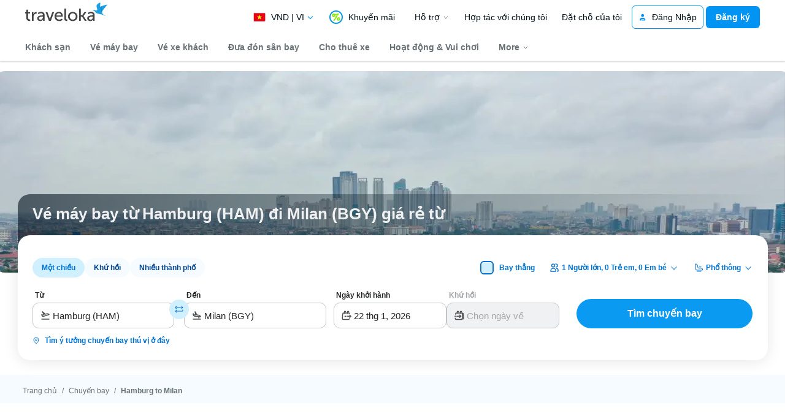

--- FILE ---
content_type: text/html; charset=utf-8
request_url: https://www.traveloka.com/vi-vn/flight/route/Hamburg-Milan.HAM.BGY
body_size: 104618
content:
<!DOCTYPE html><html style="height:100%" lang="vi-vn"><head><meta charSet="utf-8"/><meta name="viewport" content="width=device-width"/><link rel="canonical" href="https://www.traveloka.com/vi-vn/flight/route/Hamburg-Milan.HAM.BGY"/><link rel="alternate" hrefLang="id" href="https://www.traveloka.com/id-id/flight/route/Hamburg-Milan.HAM.BGY"/><link rel="alternate" hrefLang="en-id" href="https://www.traveloka.com/en-id/flight/route/Hamburg-Milan.HAM.BGY"/><link rel="alternate" hrefLang="en-us" href="https://www.traveloka.com/en-en/flight/route/Hamburg-Milan.HAM.BGY"/><link rel="alternate" hrefLang="en-my" href="https://www.traveloka.com/en-my/flight/route/Hamburg-Milan.HAM.BGY"/><link rel="alternate" hrefLang="ms" href="https://www.traveloka.com/ms-my/flight/route/Hamburg-Milan.HAM.BGY"/><link rel="alternate" hrefLang="en-ph" href="https://www.traveloka.com/en-ph/flight/route/Hamburg-Milan.HAM.BGY"/><link rel="alternate" hrefLang="en-sg" href="https://www.traveloka.com/en-sg/flight/route/Hamburg-Milan.HAM.BGY"/><link rel="alternate" hrefLang="en-th" href="https://www.traveloka.com/en-th/flight/route/Hamburg-Milan.HAM.BGY"/><link rel="alternate" hrefLang="th" href="https://www.traveloka.com/th-th/flight/route/Hamburg-Milan.HAM.BGY"/><link rel="alternate" hrefLang="vi" href="https://www.traveloka.com/vi-vn/flight/route/Hamburg-Milan.HAM.BGY"/><link rel="alternate" hrefLang="en-vn" href="https://www.traveloka.com/en-vn/flight/route/Hamburg-Milan.HAM.BGY"/><link rel="alternate" hrefLang="en-au" href="https://www.traveloka.com/en-au/flight/route/Hamburg-Milan.HAM.BGY"/><link rel="alternate" hrefLang="en-kr" href="https://www.traveloka.com/en-kr/flight/route/Hamburg-Milan.HAM.BGY"/><link rel="alternate" hrefLang="ko" href="https://www.traveloka.com/ko-kr/flight/route/Hamburg-Milan.HAM.BGY"/><link rel="alternate" hrefLang="en-jp" href="https://www.traveloka.com/en-jp/flight/route/Hamburg-Milan.HAM.BGY"/><link rel="alternate" hrefLang="ja" href="https://www.traveloka.com/ja-jp/flight/route/Hamburg-Milan.HAM.BGY"/><link rel="alternate" hrefLang="zh" href="https://www.traveloka.com/zh-my/flight/route/Hamburg-Milan.HAM.BGY"/><link rel="alternate" hrefLang="zh" href="https://www.traveloka.com/zh-tw/flight/route/Hamburg-Milan.HAM.BGY"/><link rel="alternate" hrefLang="zh-en" href="https://www.traveloka.com/zh-en/flight/route/Hamburg-Milan.HAM.BGY"/><link rel="alternate" hrefLang="zh" href="https://www.traveloka.com/zh-hk/flight/route/Hamburg-Milan.HAM.BGY"/><link rel="alternate" hrefLang="en-hk" href="https://www.traveloka.com/en-hk/flight/route/Hamburg-Milan.HAM.BGY"/><link rel="alternate" hrefLang="en-tw" href="https://www.traveloka.com/en-tw/flight/route/Hamburg-Milan.HAM.BGY"/><title>Vé máy bay từ Hamburg đi Milan giá rẻ từ </title><meta name="robots" content="index,follow"/><meta name="description" content="Đặt vé máy bay Hamburg Milan giá rẻ từ  trên Traveloka. Lựa chọn lịch bay linh hoạt, hoàn 80% giá ban đầu, đi kèm bảo hiểm du lịch hấp dẫn. Săn vé ngay!"/><meta name="twitter:card" content="summary"/><meta name="twitter:site" content="@traveloka"/><meta property="og:title" content="Vé máy bay từ Hamburg đi Milan giá rẻ từ "/><meta property="og:description" content="Đặt vé máy bay Hamburg Milan giá rẻ từ  trên Traveloka. Lựa chọn lịch bay linh hoạt, hoàn 80% giá ban đầu, đi kèm bảo hiểm du lịch hấp dẫn. Săn vé ngay!"/><meta property="og:url" content="https://www.traveloka.com/vi-vn/flight/route/Hamburg-Milan.HAM.BGY"/><meta property="og:type" content="website"/><meta property="og:image" content="https://cntres-assets-ap-southeast-1-250226768838-cf675839782fd369.s3.amazonaws.com/imageResource/2024/04/19/1713522812023-e443a1c37b61937b2681ba6a1be5468d.png"/><meta property="og:image:width" content="1200"/><meta property="og:image:height" content="630"/><meta property="og:site_name" content="Traveloka"/><meta name="twitter:image:src" content="https://ik.imagekit.io/tvlk/image/imageResource/2024/01/09/1704783954546-0408957cd00c4ed8e2c453da77013234.png?tr=q-75"/><meta name="fb:page_id" content="522781537751456"/><meta property="al:ios:url" content=""/><meta property="al:ios:app_name" content="Traveloka"/><meta property="al:ios:app_store_id" content="898244857"/><link rel="shortcut icon" type="image/png" href="/favicon.ico"/><link rel="alternate" href="" hrefLang="vi"/><script type="application/ld+json">{"@context":"https://schema.org","@type":"FAQPage","mainEntity":[{"@type":"Question","name":"Làm thế nào để mua vé máy bay qua Traveloka?","acceptedAnswer":{"@type":"Answer","text":"&lt;p&gt;Đặt vé máy bay tại Traveloka rất dễ dàng. Bạn chỉ cần mở website hoặc ứng dụng Traveloka và chọn &quot;Vé máy bay&quot;. Chọn &lt;a href=&quot;https://www.traveloka.com/vi-vn/flight&quot; target=&quot;_blank&quot;&gt;&lt;b&gt;vé máy bay&lt;/b&gt;&lt;/a&gt; theo nhu cầu du lịch của bạn, bắt đầu từ ngày khởi hành, chặng bay và hãng hàng không. Tìm hiểu chi tiết về &lt;a href=&quot;https://www.traveloka.com/vi-vn/explore/tips/trans-cach-dat-ve-may-bay-tren-traveloka/158179&quot; target=&quot;_blank&quot;&gt;&lt;b&gt;cách đặt vé máy bay&lt;/b&gt;&lt;/a&gt; tại Traveloka.&lt;/p&gt;"}},{"@type":"Question","name":"Làm thế nào để làm thủ tục trực tuyến?","acceptedAnswer":{"@type":"Answer","text":"Tính năng check-in online giúp bạn check-in trước khi đến sân bay. Bạn có thể thực hiện việc check-in online qua ứng dụng hoặc website của Traveloka theo các bước đơn giản sau:&lt;br&gt;\n1. &lt;strong&gt;Đăng nhập&lt;/strong&gt; vào tài khoản Traveloka.&lt;br&gt;\n2. Mở vé điện tử trong &lt;strong&gt;Đặt chỗ của tôi&lt;/strong&gt;.&lt;br&gt;\n3. Chọn &lt;strong&gt;Làm thủ tục trực tuyến&lt;/strong&gt;.&lt;br&gt;\n4. Sau khi đã đồng ý với chính sách &lt;strong&gt;Làm thủ tục trực tuyến&lt;/strong&gt;, điền thông tin làm thủ tục của bạn. Sau đó, chọn &lt;strong&gt;Làm thủ tục&lt;/strong&gt;.&lt;br&gt;\n5. Sau khi làm thủ tục thành công, bạn sẽ có được thẻ lên máy bay trong vé điện tử của bạn. Thẻ này cũng sẽ được gửi đến email của bạn.&lt;br&gt;\nVui lòng lưu ý rằng bạn phải mang bản in thẻ lên máy bay đến cửa khởi hành. Nếu không thể tự in, bạn có thể in thẻ lên máy bay tại quầy làm thủ tục. Xem chi tiết hướng dẫn làm thủ tục &lt;a href=&quot;https://www.traveloka.com/vi-vn/checkin&quot; target=&quot;_blank&quot;&gt;&lt;b&gt;&lt;u&gt;check-in online&lt;/u&gt;&lt;/b&gt;&lt;/a&gt;"}},{"@type":"Question","name":"Làm thế nào để đổi lịch bay của tôi?","acceptedAnswer":{"@type":"Answer","text":"Để đổi lịch bay, bạn thực hiện theo các bước sau:&lt;br&gt;\n&amp;nbsp; &amp;nbsp; &amp;nbsp; &amp;nbsp; &amp;nbsp; &lt;b&gt;1. Mở Vé điện tử&lt;/b&gt;&lt;br&gt;\nTruy cập vào &quot;My Booking&quot; trong ứng dụng Traveloka, sau đó mở vé điện tử của chuyến bay mà bạn muốn đổi. Chọn tab &quot;Refund &amp;amp; Reschedule&quot; ở phía trên và sau đó chọn &quot;Reschedule&quot;.&lt;br&gt;\n&amp;nbsp; &amp;nbsp; &amp;nbsp; &amp;nbsp; &amp;nbsp; &lt;b&gt;2. Chọn &quot;Yêu cầu Đổi lịch bay&quot;&lt;/b&gt;&lt;br&gt;\nChọn &quot;Yêu cầu Đổi lịch bay&quot; để bắt đầu đổi lịch.&lt;br&gt;\n&amp;nbsp; &amp;nbsp; &amp;nbsp; &amp;nbsp; &amp;nbsp; &lt;b&gt;3. Điền thông tin Đổi lịch&lt;/b&gt;&lt;br&gt;\nChọn chuyến bay và thông tin hành khách bạn muốn đổi lịch. Sau đó chọn loại đổi lịch và chạm &quot;Tiếp tục&quot;.&lt;br&gt;\n&amp;nbsp; &amp;nbsp; &amp;nbsp; &amp;nbsp; &amp;nbsp; &lt;b&gt;4. Chọn Chuyến bay mới của bạn&lt;/b&gt;&lt;br&gt;\nTìm kiếm chuyến bay mới bằng cách điền thông tin, chọn chuyến bay bạn muốn sau đó tiếp tục.&lt;br&gt;\n&amp;nbsp; &amp;nbsp; &amp;nbsp; &amp;nbsp; &amp;nbsp;&lt;b&gt;5. Hoàn tất Thanh toán của bạn&lt;br&gt;&lt;/b&gt;\nXác nhận thông tin cũng như các khoản phụ phí cho việc Đổi lịch bay và hoàn tất thanh toán trước thời hạn.&lt;br&gt;\n&amp;nbsp; &amp;nbsp; &amp;nbsp; &amp;nbsp; &amp;nbsp;&lt;b&gt;6. Nhận vé điện tử mới&lt;/b&gt;&lt;br&gt;\nSau khi hoàn thành Đổi lịch bay, bạn có thể xem vé điện tử mới trong &quot;My Booking&quot; và vé điện tử mới đó cũng sẽ được gửi đến địa chỉ email của bạn.&lt;br&gt;\n&lt;a href=&quot;https://www.traveloka.com/vi-vn/reschedule/flight&quot; target=&quot;_blank&quot;&gt;&lt;b&gt;&lt;u&gt;Nhấn vào đây&lt;/u&gt;&lt;/b&gt;&lt;/a&gt; để xem chi tiết về cách thực hiện Đổi lịch bay."}},{"@type":"Question","name":"Làm thế nào để hoàn tiền vé máy bay?","acceptedAnswer":{"@type":"Answer","text":"Bạn có thể yêu cầu hoàn tiền vé máy bay dễ dàng theo các bước sau:&lt;br&gt;\n&amp;nbsp; &amp;nbsp; &amp;nbsp; &amp;nbsp; &amp;nbsp; &lt;b&gt;1. Đăng nhập hoặc đăng ký tài khoản Traveloka&lt;/b&gt;&lt;br&gt;\nĐăng nhập vào tài khoản Traveloka đã sử dụng khi đặt vé. Nếu bạn chưa có tài khoản, vui lòng đăng ký tài khoản Traveloka bằng địa chỉ email đã sử dụng để đặt vé.&lt;br&gt;\n&amp;nbsp; &amp;nbsp; &amp;nbsp; &amp;nbsp; &amp;nbsp; &lt;b&gt;2. Mở vé điện tử của bạn thông qua My Booking&lt;/b&gt;&lt;br&gt;\nTruy cập vào &quot;My Booking&quot; và chọn đặt vé mà bạn muốn yêu cầu hoàn tiền. Sau đó chọn &quot;Hoàn tiền&quot;.&lt;br&gt;\n&amp;nbsp; &amp;nbsp; &amp;nbsp; &amp;nbsp; &amp;nbsp; &lt;b&gt;3. Đọc chính sách hoàn tiền và ước tính&lt;/b&gt;&lt;br&gt;\nBạn có thể xem chính sách hoàn tiền cũng như ước tính số tiền hoàn lại. Sau đó, bạn có thể chọn &quot;Bắt đầu yêu cầu hoàn tiền&quot;.&lt;br&gt;\n&amp;nbsp; &amp;nbsp; &amp;nbsp; &amp;nbsp; &amp;nbsp; &lt;b&gt;4. Điền đầy đủ thông tin và tài liệu hoàn tiền&lt;/b&gt;&lt;br&gt;\nChọn chuyến bay và hành khách mà bạn muốn hoàn tiền. Hãy đảm bảo chọn lý do hoàn tiền đúng và tải lên các tài liệu hỗ trợ liên quan (nếu có).&lt;br&gt;\n&amp;nbsp; &amp;nbsp; &amp;nbsp; &amp;nbsp; &amp;nbsp; &lt;b&gt;5. Gửi yêu cầu hoàn tiền của bạn&lt;/b&gt;&lt;br&gt;\nXem lại thông tin hoàn tiền của bạn và nhấp vào &quot;Gửi yêu cầu hoàn tiền&quot;. Yêu cầu hoàn tiền của bạn sẽ sau đó được xem xét bởi Traveloka và gửi cho hãng hàng không.&lt;br&gt;\n&lt;a href=&quot;https://www.traveloka.com/vi-vn/refund/flight&quot; target=&quot;_blank&quot;&gt;&lt;b&gt;&lt;u&gt;Nhấn vào đây&lt;/u&gt;&lt;/b&gt;&lt;/a&gt; để xem chi tiết về cách thực hiện Hoàn tiền Chuyến bay.&lt;br&gt;"}},{"@type":"Question","name":"Làm thế nào để mua thêm hành lý?","acceptedAnswer":{"@type":"Answer","text":"Trong quá trình đặt vé:&lt;br&gt;\n&amp;nbsp; &amp;nbsp; &amp;nbsp; &amp;nbsp; &amp;nbsp; 1. Bắt đầu bằng cách truy cập vào menu Chuyến bay trên trang chủ, nơi bạn có thể nhập Chi tiết Chuyến bay và sau đó nhấp vào &quot;Tìm kiếm.&quot; Sau khi bạn đã tìm thấy chuyến bay mong muốn, hãy chọn nó và cung cấp thông tin Liên hệ cần thiết&lt;br&gt;\n&amp;nbsp; &amp;nbsp; &amp;nbsp; &amp;nbsp; &amp;nbsp; 2. Chạm vào &quot;Tiếp tục&quot; và tiến hành đến menu Tiện ích Chuyến bay. Trong phần này, chọn &quot;Hành lý&quot; và chỉ định trọng lượng hành lý bổ sung nếu cần. Sau đó, nhấp &quot;Hoàn tất.&quot;&lt;br&gt;\n&amp;nbsp; &amp;nbsp; &amp;nbsp; &amp;nbsp; &amp;nbsp; 3. Số tiền cần thanh toán cho hành lý bổ sung sẽ được hiển thị dưới &quot;Giá bạn phải trả.&quot; Nhấp &quot;Tiếp tục&quot; để tiến hành thanh toán.&lt;br&gt;\n&lt;br&gt;\nSau khi vé điện từ đã được xuất, xin lưu ý những thông tin quan trọng sau đây:&lt;br&gt;\nXin lưu ý rằng nếu bạn đã làm thủ tục check-in cho chuyến bay, bạn sẽ không thể mua thêm hành lý bổ sung.&lt;br&gt;\nTuy nhiên, nếu vé điện tử của bạn đã được cấp và bạn vẫn cần nâng cấp hạn mức hành lý, bạn có thể tuân theo các bước sau:&lt;br&gt;\n&amp;nbsp; &amp;nbsp; &amp;nbsp; &amp;nbsp; 1. Truy cập vé điện tử của bạn&lt;br&gt;\nDi chuyển đến trang chủ Traveloka, nhấp vào &quot;Đặt của tôi,&quot; sau đó chọn &quot;vé điện tử.&quot; Hoặc bạn có thể tìm thấy nó trong menu &quot;Chuyến bay&quot; trên trang chủ.&lt;br&gt;\n&amp;nbsp; &amp;nbsp; &amp;nbsp; &amp;nbsp; &amp;nbsp;2. Chọn hành lý bổ sung&lt;br&gt;\nChọn dung lượng hành lý bổ sung mong muốn cho mỗi hành khách trong chuyến bay của bạn, sau đó nhấp &quot;Tiếp tục.&quot;&lt;br&gt;\n&amp;nbsp; &amp;nbsp; &amp;nbsp; &amp;nbsp; 3. Tiến hành thanh toán&lt;br&gt;\nChọn phương thức thanh toán ưa thích của bạn và hoàn tất thanh toán trong thời hạn được cung cấp.&lt;br&gt;\n&amp;nbsp; &amp;nbsp; &amp;nbsp; &amp;nbsp; 4. Xem thông tin về hành lý bổ sung trên vé điện tử của bạn&lt;br&gt;\nSau khi thanh toán được xác nhận, chi tiết về hành lý bổ sung của bạn sẽ hiển thị trên vé điện tử của bạn.&lt;br&gt;\n&lt;a href=&quot;https://www.traveloka.com/vi-vn/help/flight/flight-additional-services/flight-services/baggage/purchasing-extra-baggage&quot; target=&quot;_blank&quot;&gt;&lt;strong&gt;&lt;u&gt;Nhấn vào đây&lt;/u&gt;&lt;/strong&gt;&lt;/a&gt;&amp;nbsp;để xem hướng dẫn chi tiết về mua thêm hành lý.&lt;br&gt;"}},{"@type":"Question","name":"Giá vé máy bay từ Hamburg đi Milan bao nhiêu?","acceptedAnswer":{"@type":"Answer","text":"Vé máy bay Hamburg Milan một chiều rẻ nhất khoảng  tùy theo thời gian bạn đặt vé và hãng hàng không khai thác chặng bay."}},{"@type":"Question","name":"Giá vé máy Hamburg tới Milan rẻ nhất khi nào?","acceptedAnswer":{"@type":"Answer","text":"Để tìm được vé máy bay Hamburg Milan rẻ nhất, bạn cần:\n- Đặt vé sớm: Giá vé máy bay thường tăng càng gần đến ngày khởi hành. Do đó, bạn nên đặt vé sớm để có được giá tốt nhất.\n- Bay vào những ngày trong tuần: Giá vé máy bay thường rẻ hơn vào những ngày trong tuần (thứ Ba, thứ Tư, thứ Năm) so với cuối tuần (thứ Sáu, thứ Bảy, Chủ Nhật).\n- Bay vào những giờ không phổ biến: Giá vé máy bay thường rẻ hơn vào những giờ không phổ biến như sáng sớm hoặc tối muộn."}},{"@type":"Question","name":"Thời gian bay Hamburg tới Milan bao lâu?","acceptedAnswer":{"@type":"Answer","text":"Thời gian bay và quá cảnh dao động trong khoảng 0 giờ 0 phút"}},{"@type":"Question","name":"Có cách nào để không bỏ lỡ mã giảm giá hot nhất từ Traveloka?","acceptedAnswer":{"@type":"Answer","text":"&lt;p&gt;Bạn nên đăng ký nhận thông báo từ app hoặc theo dõi trang &lt;a href=&quot;https://www.traveloka.com/vi-vn/promotion&quot; target=&quot;_blank&quot; rel=&quot;noopener noreferrer&quot;&gt;&lt;strong&gt;mã giảm giá Traveloka&lt;/strong&gt;&lt;/a&gt;. Tại đây, tất cả các chương trình khuyến mãi sẽ được cập nhật liên tục theo ngày, dịp lễ và cả chương trình hợp tác đặc biệt với ngân hàng hoặc đối tác thanh toán.&lt;/p&gt;"}}]}</script><link rel="preload" as="image" fetchpriority="high" imagesrcset="https://ik.imagekit.io/tvlk/image/imageResource/2019/02/12/1549970240876-ad0d65b88e0a4b3b739ccf0475472465.jpeg?tr=h-329,q-75,w-1305 1x, https://ik.imagekit.io/tvlk/image/imageResource/2019/02/12/1549970240876-ad0d65b88e0a4b3b739ccf0475472465.jpeg?tr=dpr-2,h-329,q-75,w-1305 2x, https://ik.imagekit.io/tvlk/image/imageResource/2019/02/12/1549970240876-ad0d65b88e0a4b3b739ccf0475472465.jpeg?tr=dpr-3,h-329,q-75,w-1305 3x"/><link rel="preload" as="image" imagesrcset="https://ik.imagekit.io/tvlk/image/imageResource/2026/01/06/1767695935150-8ff119b9c17c2e0e8b14069ac3543e2f.jpeg?tr=q-75,w-1280 1x, https://ik.imagekit.io/tvlk/image/imageResource/2026/01/06/1767695935150-8ff119b9c17c2e0e8b14069ac3543e2f.jpeg?tr=dpr-2,q-75,w-1280 2x, https://ik.imagekit.io/tvlk/image/imageResource/2026/01/06/1767695935150-8ff119b9c17c2e0e8b14069ac3543e2f.jpeg?tr=dpr-3,q-75,w-1280 3x"/><meta name="next-head-count" content="48"/><meta name="theme-color" content="#0A9AF2"/><link rel="manifest" href="/manifest.json"/><script nonce="na">window.WWW_APP_VERSION='release_webfpr_20260119-d986dae4fc';</script><style></style><style>
  #__next {
    display: flex;
    flex-direction: column;
    height: 100%;
    z-index: 1;
    position: relative;
  }
  [data-subtree] {
    display: block;
  }
  * {
    font-variant-ligatures: none !important;
  }
  body { -webkit-font-smoothing: antialiased; -moz-osx-font-smoothing: grayscale; }
  ::-ms-reveal {
    display: none;
  }
</style><script nonce="na" id="debug">!function(){try{var a=history.replaceState,t=location.pathname+location.search;history.replaceState=function(){const e=arguments[2].replace(/(\#.*)/,""),c="/en-en"+e,o="/en-en"+e.replace(/^\/\?/,"?");c!=t&&o!=t&&a.apply(history,arguments)}}catch(a){}}();</script><style id="react-native-stylesheet">[stylesheet-group="0"]{}
html{-ms-text-size-adjust:100%;-webkit-text-size-adjust:100%;-webkit-tap-highlight-color:rgba(0,0,0,0);}
body{margin:0;}
button::-moz-focus-inner,input::-moz-focus-inner{border:0;padding:0;}
input::-webkit-inner-spin-button,input::-webkit-outer-spin-button,input::-webkit-search-cancel-button,input::-webkit-search-decoration,input::-webkit-search-results-button,input::-webkit-search-results-decoration{display:none;}
[stylesheet-group="0.1"]{}
:focus:not([data-focusvisible-polyfill]){outline: none;}
[stylesheet-group="0.5"]{}
.css-4rbku5{background-color:rgba(0,0,0,0.00);color:inherit;font:inherit;list-style:none;margin-bottom:0px;margin-left:0px;margin-right:0px;margin-top:0px;text-align:inherit;text-decoration:none;}
.css-18t94o4{cursor:pointer;}
[stylesheet-group="1"]{}
.css-1dbjc4n{-ms-flex-align:stretch;-ms-flex-direction:column;-ms-flex-negative:0;-ms-flex-preferred-size:auto;-webkit-align-items:stretch;-webkit-box-align:stretch;-webkit-box-direction:normal;-webkit-box-orient:vertical;-webkit-flex-basis:auto;-webkit-flex-direction:column;-webkit-flex-shrink:0;align-items:stretch;border:0 solid black;box-sizing:border-box;display:-webkit-box;display:-moz-box;display:-ms-flexbox;display:-webkit-flex;display:flex;flex-basis:auto;flex-direction:column;flex-shrink:0;margin-bottom:0px;margin-left:0px;margin-right:0px;margin-top:0px;min-height:0px;min-width:0px;padding-bottom:0px;padding-left:0px;padding-right:0px;padding-top:0px;position:relative;z-index:0;}
.css-901oao{border:0 solid black;box-sizing:border-box;color:rgba(0,0,0,1.00);display:inline;font:14px -apple-system,BlinkMacSystemFont,"Segoe UI",Roboto,Helvetica,Arial,sans-serif;margin-bottom:0px;margin-left:0px;margin-right:0px;margin-top:0px;padding-bottom:0px;padding-left:0px;padding-right:0px;padding-top:0px;white-space:pre-wrap;word-wrap:break-word;}
.css-bfa6kz{max-width:100%;overflow-x:hidden;overflow-y:hidden;text-overflow:ellipsis;white-space:nowrap;}
.css-11aywtz{-moz-appearance:textfield;-webkit-appearance:none;background-color:rgba(0,0,0,0.00);border-bottom-left-radius:0px;border-bottom-right-radius:0px;border-top-left-radius:0px;border-top-right-radius:0px;border:0 solid black;box-sizing:border-box;font:14px -apple-system,BlinkMacSystemFont,"Segoe UI",Roboto,Helvetica,Arial,sans-serif;margin-bottom:0px;margin-left:0px;margin-right:0px;margin-top:0px;padding-bottom:0px;padding-left:0px;padding-right:0px;padding-top:0px;resize:none;}
.css-cens5h{-webkit-box-orient:vertical;display:-webkit-box;max-width:100%;overflow-x:hidden;overflow-y:hidden;text-overflow:ellipsis;}
.css-16my406{color:inherit;font:inherit;white-space:inherit;}
[stylesheet-group="2"]{}
.r-13awgt0{-ms-flex:1 1 0%;-webkit-flex:1;flex:1;}
.r-bztko3{overflow-x:visible;overflow-y:visible;}
.r-1f0042m{border-bottom-left-radius:5px;border-bottom-right-radius:5px;border-top-left-radius:5px;border-top-right-radius:5px;}
.r-tuq35u{padding-bottom:4px;padding-left:4px;padding-right:4px;padding-top:4px;}
.r-kdyh1x{border-bottom-left-radius:6px;border-bottom-right-radius:6px;border-top-left-radius:6px;border-top-right-radius:6px;}
.r-1udh08x{overflow-x:hidden;overflow-y:hidden;}
.r-6koalj{display:-webkit-box;display:-moz-box;display:-ms-flexbox;display:-webkit-flex;display:flex;}
.r-rs99b7{border-bottom-width:1px;border-left-width:1px;border-right-width:1px;border-top-width:1px;}
.r-qpntkw{padding-bottom:6px;padding-left:6px;padding-right:6px;padding-top:6px;}
.r-1yadl64{border-bottom-width:0px;border-left-width:0px;border-right-width:0px;border-top-width:0px;}
.r-1cis278{margin-bottom:-1px;margin-left:-1px;margin-right:-1px;margin-top:-1px;}
.r-t60dpp{padding-bottom:0px;padding-left:0px;padding-right:0px;padding-top:0px;}
.r-y47klf{border-bottom-left-radius:20px;border-bottom-right-radius:20px;border-top-left-radius:20px;border-top-right-radius:20px;}
.r-d23pfw{padding-bottom:24px;padding-left:24px;padding-right:24px;padding-top:24px;}
.r-dta0w2{-ms-flex:2 1 0%;-webkit-flex:2;flex:2;}
.r-6t2glc{border-bottom-left-radius:40px;border-bottom-right-radius:40px;border-top-left-radius:40px;border-top-right-radius:40px;}
.r-1adg3ll{display:block;}
.r-1471scf{display:inline;}
.r-1dzdj1l{border-bottom-left-radius:10px;border-bottom-right-radius:10px;border-top-left-radius:10px;border-top-right-radius:10px;}
.r-1tf5bf9{-ms-flex:0.1 1 0%;-webkit-flex:0.1;flex:0.1;}
.r-1a112fz{border-bottom-color:rgba(209,240,255,1.00);border-left-color:rgba(209,240,255,1.00);border-right-color:rgba(209,240,255,1.00);border-top-color:rgba(209,240,255,1.00);}
.r-eg6o18{border-bottom-style:dashed;border-left-style:dashed;border-right-style:dashed;border-top-style:dashed;}
.r-8j4m9z{margin-bottom:-2px;margin-left:-2px;margin-right:-2px;margin-top:-2px;}
.r-z2wwpe{border-bottom-left-radius:4px;border-bottom-right-radius:4px;border-top-left-radius:4px;border-top-right-radius:4px;}
.r-nsbfu8{padding-bottom:16px;padding-left:16px;padding-right:16px;padding-top:16px;}
.r-hwh8t1{margin-bottom:8px;margin-left:8px;margin-right:8px;margin-top:8px;}
.r-6413gk{display:-ms-grid;display:grid;}
.r-edyy15{padding-bottom:8px;padding-left:8px;padding-right:8px;padding-top:8px;}
.r-xoduu5{display:-webkit-inline-box;display:-moz-inline-box;display:-ms-inline-flexbox;display:-webkit-inline-flex;display:inline-flex;}
.r-1l31rp8{border-bottom-color:rgba(205,208,209,1.00);border-left-color:rgba(205,208,209,1.00);border-right-color:rgba(205,208,209,1.00);border-top-color:rgba(205,208,209,1.00);}
[stylesheet-group="2.1"]{}
.r-1jgb5lz{margin-left:auto;margin-right:auto;}
.r-r0h9e2{margin-bottom:0px;margin-top:0px;}
.r-1e081e0{padding-left:12px;padding-right:12px;}
.r-oyd9sg{padding-bottom:4px;padding-top:4px;}
.r-1pn2ns4{padding-left:8px;padding-right:8px;}
.r-5njf8e{padding-bottom:8px;padding-top:8px;}
.r-ymttw5{padding-left:16px;padding-right:16px;}
.r-1w50u8q{padding-bottom:10px;padding-top:10px;}
.r-s1qlax{padding-left:4px;padding-right:4px;}
.r-1p6iasa{margin-bottom:4px;margin-top:4px;}
.r-pw2am6{margin-bottom:24px;margin-top:24px;}
.r-lz04qo{margin-left:-4px;margin-right:-4px;}
.r-4afqvc{margin-bottom:48px;margin-top:48px;}
.r-764hgp{margin-bottom:32px;margin-top:32px;}
.r-1yzf0co{padding-bottom:16px;padding-top:16px;}
.r-1guathk{padding-left:24px;padding-right:24px;}
.r-1hy1u7s{margin-left:24px;margin-right:24px;}
[stylesheet-group="2.2"]{}
.r-ipm5af{top:0px;}
.r-13qz1uu{width:100%;}
.r-8ny0jo{z-index:101;}
.r-iy1yoi{-moz-transition:all ease 200ms;-webkit-transition:all ease 200ms;transition:all ease 200ms;}
.r-1awozwy{-ms-flex-align:center;-webkit-align-items:center;-webkit-box-align:center;align-items:center;}
.r-1777fci{-ms-flex-pack:center;-webkit-box-pack:center;-webkit-justify-content:center;justify-content:center;}
.r-u8s1d{position:absolute;}
.r-82yag{min-width:1222px;}
.r-wy61xf{height:72px;}
.r-184en5c{z-index:1;}
.r-14lw9ot{background-color:rgba(255,255,255,1.00);}
.r-10gryf7{min-height:56px;}
.r-18u37iz{-ms-flex-direction:row;-webkit-box-direction:normal;-webkit-box-orient:horizontal;-webkit-flex-direction:row;flex-direction:row;}
.r-1wtj0ep{-ms-flex-pack:justify;-webkit-box-pack:justify;-webkit-justify-content:space-between;justify-content:space-between;}
.r-17yavnb{width:1222px;}
.r-1b7u577{margin-right:12px;}
.r-1r8g8re{height:36px;}
.r-lrvibr{-moz-user-select:none;-ms-user-select:none;-webkit-user-select:none;user-select:none;}
.r-fdjqy7{text-align:left;}
.r-633pao{pointer-events:none!important;}
.r-1euycsn{-ms-flex-direction:row-reverse;-webkit-box-direction:reverse;-webkit-box-orient:horizontal;-webkit-flex-direction:row-reverse;flex-direction:row-reverse;}
.r-q3we1{margin-top:-4px;}
.r-j76wpu{top:100%;}
.r-b4qz5r{box-shadow:0px 4px 10px rgba(3,18,26,0.15);}
.r-4k2abt{-webkit-transform-origin:top center;transform-origin:top center;}
.r-1ep47lj{-webkit-transition-duration:300ms;transition-duration:300ms;}
.r-1clhhh9{-moz-transition-property:all;-webkit-transition-property:all;transition-property:all;}
.r-1ftll1t{-webkit-transition-timing-function:ease-out;transition-timing-function:ease-out;}
.r-1kb76zh{margin-right:8px;}
.r-1q142lx{-ms-flex-negative:0;-webkit-flex-shrink:0;flex-shrink:0;}
.r-1pi2tsx{height:100%;}
.r-bnwqim{position:relative;}
.r-13hce6t{margin-left:4px;}
.r-eafdt9{-webkit-transition-duration:0.15s;transition-duration:0.15s;}
.r-1i6wzkk{-moz-transition-property:opacity;-webkit-transition-property:opacity;transition-property:opacity;}
.r-1loqt21{cursor:pointer;}
.r-1otgn73{-ms-touch-action:manipulation;touch-action:manipulation;}
.r-10paoce{outline-width:0px;}
.r-1vonz36{clip:rect(0,0,0,0);}
.r-109y4c4{height:1px;}
.r-3s2u2q{white-space:nowrap;}
.r-92ng3h{width:1px;}
.r-uh8wd5{font-family:Godwit,NotoSansJP,-apple-system,BlinkMacSystemFont,Segoe UI,Roboto,Arial,sans-serif,Apple Color Emoji,Segoe UI Emoji,Segoe UI Symbol;}
.r-b88u0q{font-weight:700;}
.r-q4m81j{text-align:center;}
.r-1o4mh9l{font-size:0.875rem;}
.r-f0eezp{line-height:1rem;}
.r-1ugchlj{height:44px;}
.r-tzz3ar{-ms-flex-wrap:nowrap;-webkit-box-lines:nowrap;-webkit-flex-wrap:nowrap;flex-wrap:nowrap;}
.r-1ktosi0{max-width:1222px;}
.r-mrxtjd{min-width:720px;}
.r-88pszg{margin-right:16px;}
.r-1jj8364{margin-left:auto;}
.r-lchren{margin-right:auto;}
.r-7xmw5f{width:-webkit-fit-content;width:-moz-fit-content;width:fit-content;}
.r-1ly5jyq{height:268px;}
.r-1w9mtv9{font-variant:tabular-nums;}
.r-uk0i2r{width:1223px;}
.r-1ny4l3l{outline-style:none;}
.r-1habvwh{-ms-flex-align:start;-webkit-align-items:flex-start;-webkit-box-align:start;align-items:flex-start;}
.r-k200y{-ms-flex-item-align:start;-webkit-align-self:flex-start;align-self:flex-start;}
.r-1qkazl5{min-width:310px;}
.r-1wyyakw{z-index:-1;}
.r-8fdsdq{z-index:4;}
.r-15zivkp{margin-bottom:4px;}
.r-1472mwg{height:24px;}
.r-1d4mawv{margin-right:4px;}
.r-ct1kkl::-webkit-input-placeholder{color:rgba(162,166,168,1.00);opacity:1;}
.r-ct1kkl::-moz-placeholder{color:rgba(162,166,168,1.00);opacity:1;}
.r-ct1kkl:-ms-input-placeholder{color:rgba(162,166,168,1.00);opacity:1;}
.r-ct1kkl::placeholder{color:rgba(162,166,168,1.00);opacity:1;}
.r-mabqd8{height:32px;}
.r-1wyvozj{left:50%;}
.r-eqo98v{top:24px;}
.r-1d8ehn8{-webkit-transform:translateX(-16px);transform:translateX(-16px);}
.r-1yvhtrz{width:32px;}
.r-17s6mgv{-ms-flex-pack:end;-webkit-box-pack:end;-webkit-justify-content:flex-end;justify-content:flex-end;}
.r-1g40b8q{z-index:3;}
.r-f4gmv6{gap:16px;}
.r-1ssbvtb{gap:12px;}
.r-1vzi8xi{vertical-align:middle;}
.r-1udbk01{text-overflow:ellipsis;}
.r-1enofrn{font-size:12px;}
.r-majxgm{font-weight:500;}
.r-1cwl3u0{line-height:16px;}
.r-1jkjb{margin-left:8px;}
.r-1wzrnnt{margin-top:16px;}
.r-o8yidv{border-top-left-radius:6px;}
.r-ir6n1k{border-top-right-radius:6px;}
.r-1d2f490{left:0px;}
.r-zchlnj{right:0px;}
.r-1oszu61{-ms-flex-align:stretch;-webkit-align-items:stretch;-webkit-box-align:stretch;align-items:stretch;}
.r-1h8ys4a{padding-top:4px;}
.r-iyfy8q{width:auto;}
.r-16y2uox{-ms-flex-positive:1;-webkit-box-flex:1;-webkit-flex-grow:1;flex-grow:1;}
.r-tskmnb{padding-top:8px;}
.r-1s2bzr4{margin-top:12px;}
.r-1bymd8e{margin-top:2px;}
.r-obd0qt{-ms-flex-align:end;-webkit-align-items:flex-end;-webkit-box-align:end;align-items:flex-end;}
.r-1f0fu4f{border-top-color:rgba(255,255,255,1.00);}
.r-z80fyv{height:20px;}
.r-1o2u5qq{margin-bottom:-0.5px;}
.r-dab136{margin-top:-0.5px;}
.r-1mnahxq{margin-top:0px;}
.r-1wh2hl7{border-bottom-left-radius:6px;}
.r-e65k4z{border-bottom-right-radius:6px;}
.r-1ihkh82{background-color:rgba(247,249,250,1.00);}
.r-1ud240a{color:rgba(104,113,118,1.00);}
.r-1p0dtai{bottom:0px;}
.r-dngjjt{left:-8px;}
.r-1svt5kg{right:-8px;}
.r-105ug2t{pointer-events:auto!important;}
.r-3mtglp{row-gap:16px;}
.r-zd98yo{margin-bottom:32px;}
.r-uia4a0{-ms-flex-line-pack:center;-webkit-align-content:center;align-content:center;}
.r-qklmqi{border-bottom-width:1px;}
.r-19u6a5r{margin-left:12px;}
.r-14qw7yl{-webkit-transition-duration:200ms;transition-duration:200ms;}
.r-axxi2z{-moz-transition-property:transform;-webkit-transition-property:-webkit-transform,transform;transition-property:-webkit-transform,transform;}
.r-e6ktq0{gap:32px;}
.r-1qjupr3{min-width:378px;}
.r-gu0qjt{padding-left:32px;}
.r-eqz5dr{-ms-flex-direction:column;-webkit-box-direction:normal;-webkit-box-orient:vertical;-webkit-flex-direction:column;flex-direction:column;}
.r-1cmwbt1{gap:8px;}
.r-yen7m{height:76px;}
.r-1ey2ra3{width:70px;}
.r-8br3cv{width:54px;}
.r-1peese0{margin-bottom:24px;}
.r-11c0sde{margin-top:24px;}
.r-1w6e6rj{-ms-flex-wrap:wrap;-webkit-box-lines:multiple;-webkit-flex-wrap:wrap;flex-wrap:wrap;}
.r-1ozqkpa{text-transform:capitalize;}
.r-da5iq2{box-shadow:0px 1px 2px rgba(3,18,26,0.20);}
.r-1bkx17m{height:270px;}
.r-1qo90e2{width:288px;}
.r-5oul0u{margin-bottom:8px;}
.r-12jk42k{top:40%;}
.r-17dyw6b{-webkit-transform:translateY(-20px);transform:translateY(-20px);}
.r-13k8k8z{-webkit-transform:translateX(20px);transform:translateX(20px);}
.r-1jnzvcq{padding-bottom:80px;}
.r-11nfnuw{padding-top:48px;}
.r-1vo5lcr{border-bottom-color:rgba(242,243,243,1.00);}
.r-wgabs5{border-bottom-width:2px;}
.r-lltvgl{overflow-x:auto;}
.r-mbgqwd{margin-right:24px;}
.r-1ta3fxp{-moz-column-gap:8px;-webkit-column-gap:8px;column-gap:8px;}
.r-178e2aa{-ms-grid-columns:repeat(5, 1fr);grid-template-columns:repeat(5, 1fr);}
.r-1i6dfp5{row-gap:12px;}
.r-cqilzk{height:400px;}
.r-15zx4ds{height:360px;}
.r-f1pigh{margin-left:100px;}
.r-1ye8kvj{max-width:600px;}
.r-bcqeeo{min-width:0px;}
.r-13n6l4s::-webkit-input-placeholder{color:rgba(205,208,209,1.00);opacity:1;}
.r-13n6l4s::-moz-placeholder{color:rgba(205,208,209,1.00);opacity:1;}
.r-13n6l4s:-ms-input-placeholder{color:rgba(205,208,209,1.00);opacity:1;}
.r-13n6l4s::placeholder{color:rgba(205,208,209,1.00);opacity:1;}
.r-cygvgh{font-size:1rem;}
.r-1iukymi{line-height:1.5rem;}
.r-uvuy5l{height:60px;}
.r-149bmq4{border:4pt solid #FFFFFF80;}
.r-z2g584{width:76px;}
.r-lif3th{width:420px;}
.r-aoullt{background-color:rgba(28,41,48,1.00);}
.r-1l7z4oj{padding-bottom:16px;}
.r-bqdgw5{padding-top:56px;}
.r-169s5xo{margin-bottom:100px;}
.r-1o44xyg{background-color:rgba(53,65,72,1.00);}
.r-1kfrs79{font-weight:600;}
.r-jwli3a{color:rgba(255,255,255,1.00);}
.r-h3s6tt{height:48px;}
.r-1blnp2b{width:72px;}
.r-b8tw3c{width:33.33%;}
.r-1ebb2ja{list-style:none;}
.r-6gpygo{margin-bottom:12px;}
.r-1b43r93{font-size:14px;}
.r-rjixqe{line-height:20px;}
.r-nzoivv{opacity:0.65;}
.r-ypl6q8{opacity:0.15;}</style><link nonce="na" rel="preload" as="script" href="https://cdnjs.cloudflare.com/polyfill/v3/polyfill.min.js?features=Intl.RelativeTimeFormat%2CIntl.PluralRules%2CIntl.PluralRules.~locale.en%2CIntl.NumberFormat%2CIntl.NumberFormat.~locale.en%2CIntl.Locale%2CIntl.getCanonicalLocales%2CResizeObserver%2CObject.fromEntries&amp;flags=gated"/><script nonce="na" src="https://cdnjs.cloudflare.com/polyfill/v3/polyfill.min.js?features=Intl.RelativeTimeFormat%2CIntl.PluralRules%2CIntl.PluralRules.~locale.en%2CIntl.NumberFormat%2CIntl.NumberFormat.~locale.en%2CIntl.Locale%2CIntl.getCanonicalLocales%2CResizeObserver%2CObject.fromEntries&amp;flags=gated" defer=""></script><link rel="preconnect" href="https://cdnjs.cloudflare.com" crossorigin="anonymous"/><script nonce="na">
                        window.ddjskey='E88F1396B321CF6A0EC81AFA7E00D8';
                        window.ddoptions='{"endpoint":"www.traveloka.com/js/","ajaxListenerPath":["www.traveloka.com","/api"],"replayAfterChallenge":true}';</script><script nonce="na" src="/tags.js" async=""></script><script nonce="na" src="https://d9253bf4bdfd.edge.sdk.awswaf.com/d9253bf4bdfd/1fcfec27aa97/challenge.compact.js" defer=""></script><link rel="icon" href="/favicon.ico"/><link rel="preconnect" href="https://ik.imagekit.io" crossorigin="anonymous"/><link rel="dns-prefetch" href="https://ik.imagekit.io"/><noscript data-n-css="na"></noscript><script defer="" nonce="na" crossorigin="anonymous" nomodule="" src="https://d1785e74lyxkqq.cloudfront.net/_next/static/chunks/polyfills-42372ed130431b0a.js"></script><script src="https://d1785e74lyxkqq.cloudfront.net/_next/static/v4.6.0/js/webpack-32bc359e7df0.js" nonce="na" defer="" crossorigin="anonymous"></script><script src="https://d1785e74lyxkqq.cloudfront.net/_next/static/v4.6.0/js/framework-abb470b53e6e.js" nonce="na" defer="" crossorigin="anonymous"></script><script src="https://d1785e74lyxkqq.cloudfront.net/_next/static/v4.6.0/js/main-f02cdf190167.js" nonce="na" defer="" crossorigin="anonymous"></script><script src="https://d1785e74lyxkqq.cloudfront.net/_next/static/v4.6.0/js/page-92888-b803618a94e5.js" nonce="na" defer="" crossorigin="anonymous"></script><script src="https://d1785e74lyxkqq.cloudfront.net/_next/static/v4.6.0/js/b99f0984-37c4836c9552.js" nonce="na" defer="" crossorigin="anonymous"></script><script src="https://d1785e74lyxkqq.cloudfront.net/_next/static/v4.6.0/js/7205cf7f-501f0de276d7.js" nonce="na" defer="" crossorigin="anonymous"></script><script src="https://d1785e74lyxkqq.cloudfront.net/_next/static/v4.6.0/js/80257-3852b738a8dd.js" nonce="na" defer="" crossorigin="anonymous"></script><script src="https://d1785e74lyxkqq.cloudfront.net/_next/static/v4.6.0/js/14278-5dcab6a15b10.js" nonce="na" defer="" crossorigin="anonymous"></script><script src="https://d1785e74lyxkqq.cloudfront.net/_next/static/v4.6.0/js/13440-704098e6b6c9.js" nonce="na" defer="" crossorigin="anonymous"></script><script src="https://d1785e74lyxkqq.cloudfront.net/_next/static/v4.6.0/js/26383-91520161245b.js" nonce="na" defer="" crossorigin="anonymous"></script><script src="https://d1785e74lyxkqq.cloudfront.net/_next/static/v4.6.0/js/63341-0b48ac0c65ff.js" nonce="na" defer="" crossorigin="anonymous"></script><script src="https://d1785e74lyxkqq.cloudfront.net/_next/static/v4.6.0/js/5906-c430f3d093ee.js" nonce="na" defer="" crossorigin="anonymous"></script><script src="https://d1785e74lyxkqq.cloudfront.net/_next/static/v4.6.0/js/78607-de7cab81b3ad.js" nonce="na" defer="" crossorigin="anonymous"></script><script src="https://d1785e74lyxkqq.cloudfront.net/_next/static/v4.6.0/js/62088-a677eb52207f.js" nonce="na" defer="" crossorigin="anonymous"></script><script src="https://d1785e74lyxkqq.cloudfront.net/_next/static/v4.6.0/js/41434-658e61d424e8.js" nonce="na" defer="" crossorigin="anonymous"></script><script src="https://d1785e74lyxkqq.cloudfront.net/_next/static/v4.6.0/js/77955-4a18f8cb7ce5.js" nonce="na" defer="" crossorigin="anonymous"></script><script src="https://d1785e74lyxkqq.cloudfront.net/_next/static/v4.6.0/js/75091-8a6fc88531f5.js" nonce="na" defer="" crossorigin="anonymous"></script><script src="https://d1785e74lyxkqq.cloudfront.net/_next/static/v4.6.0/js/75423-0e8bf4e1e419.js" nonce="na" defer="" crossorigin="anonymous"></script><script src="https://d1785e74lyxkqq.cloudfront.net/_next/static/v4.6.0/js/86879-952aeea0adc6.js" nonce="na" defer="" crossorigin="anonymous"></script><script src="https://d1785e74lyxkqq.cloudfront.net/_next/static/v4.6.0/js/70513-b251de08a7c0.js" nonce="na" defer="" crossorigin="anonymous"></script><script src="https://d1785e74lyxkqq.cloudfront.net/_next/static/v4.6.0/js/26846-7b54ce086774.js" nonce="na" defer="" crossorigin="anonymous"></script><script src="https://d1785e74lyxkqq.cloudfront.net/_next/static/v4.6.0/js/764-79e3b9c08f87.js" nonce="na" defer="" crossorigin="anonymous"></script><script src="https://d1785e74lyxkqq.cloudfront.net/_next/static/v4.6.0/js/68946-76d1c8e8e61b.js" nonce="na" defer="" crossorigin="anonymous"></script><script src="https://d1785e74lyxkqq.cloudfront.net/_next/static/v4.6.0/js/90905-f222cd0f9f12.js" nonce="na" defer="" crossorigin="anonymous"></script><script src="https://d1785e74lyxkqq.cloudfront.net/_next/static/v4.6.0/js/27205-2b4ad44e0c9c.js" nonce="na" defer="" crossorigin="anonymous"></script><script src="https://d1785e74lyxkqq.cloudfront.net/_next/static/v4.6.0/js/82327-a6577cce78a2.js" nonce="na" defer="" crossorigin="anonymous"></script><script src="https://d1785e74lyxkqq.cloudfront.net/_next/static/v4.6.0/js/37899-afcb8ce64d0f.js" nonce="na" defer="" crossorigin="anonymous"></script><script src="https://d1785e74lyxkqq.cloudfront.net/_next/static/v4.6.0/js/92549-da51d41b00a1.js" nonce="na" defer="" crossorigin="anonymous"></script><script src="https://d1785e74lyxkqq.cloudfront.net/_next/static/v4.6.0/js/1903-e13fbe5c2e9e.js" nonce="na" defer="" crossorigin="anonymous"></script><script src="https://d1785e74lyxkqq.cloudfront.net/_next/static/v4.6.0/js/87031-88f6301447fb.js" nonce="na" defer="" crossorigin="anonymous"></script><script src="https://d1785e74lyxkqq.cloudfront.net/_next/static/v4.6.0/js/65418-b2159fe78fbc.js" nonce="na" defer="" crossorigin="anonymous"></script><script src="https://d1785e74lyxkqq.cloudfront.net/_next/static/v4.6.0/js/73278-05af63e90e3e.js" nonce="na" defer="" crossorigin="anonymous"></script><script src="https://d1785e74lyxkqq.cloudfront.net/_next/static/v4.6.0/js/42121-c165427bfe63.js" nonce="na" defer="" crossorigin="anonymous"></script><script src="https://d1785e74lyxkqq.cloudfront.net/_next/static/v4.6.0/js/86239-f1b81d25ce83.js" nonce="na" defer="" crossorigin="anonymous"></script><script src="https://d1785e74lyxkqq.cloudfront.net/_next/static/v4.6.0/js/83139-a3bb4758fedb.js" nonce="na" defer="" crossorigin="anonymous"></script><script src="https://d1785e74lyxkqq.cloudfront.net/_next/static/v4.6.0/js/65501-b2d18a9ee938.js" nonce="na" defer="" crossorigin="anonymous"></script><script src="https://d1785e74lyxkqq.cloudfront.net/_next/static/v4.6.0/js/73814-2c9572a5dd66.js" nonce="na" defer="" crossorigin="anonymous"></script><script src="https://d1785e74lyxkqq.cloudfront.net/_next/static/v4.6.0/js/30154-5e915e2f9190.js" nonce="na" defer="" crossorigin="anonymous"></script><script src="https://d1785e74lyxkqq.cloudfront.net/_next/static/v4.6.0/js/48185-bc92268af839.js" nonce="na" defer="" crossorigin="anonymous"></script><script src="https://d1785e74lyxkqq.cloudfront.net/_next/static/v4.6.0/js/68283-ab1b9da65b90.js" nonce="na" defer="" crossorigin="anonymous"></script><script src="https://d1785e74lyxkqq.cloudfront.net/_next/static/v4.6.0/js/36948-12ac26cb2d74.js" nonce="na" defer="" crossorigin="anonymous"></script><script src="https://d1785e74lyxkqq.cloudfront.net/_next/static/v4.6.0/js/11302-857da79e90e1.js" nonce="na" defer="" crossorigin="anonymous"></script><script src="https://d1785e74lyxkqq.cloudfront.net/_next/static/v4.6.0/js/58496-223178171c0e.js" nonce="na" defer="" crossorigin="anonymous"></script><script src="https://d1785e74lyxkqq.cloudfront.net/_next/static/v4.6.0/js/31326-1fbbb164e502.js" nonce="na" defer="" crossorigin="anonymous"></script><script src="https://d1785e74lyxkqq.cloudfront.net/_next/static/v4.6.0/js/23470-41168ab53d78.js" nonce="na" defer="" crossorigin="anonymous"></script><script src="https://d1785e74lyxkqq.cloudfront.net/_next/static/v4.6.0/js/94127-51d748f27ed0.js" nonce="na" defer="" crossorigin="anonymous"></script><script src="https://d1785e74lyxkqq.cloudfront.net/_next/static/v4.6.0/js/79605-0c0b1dfa019a.js" nonce="na" defer="" crossorigin="anonymous"></script><script src="https://d1785e74lyxkqq.cloudfront.net/_next/static/v4.6.0/js/50408-82d74c305c9a.js" nonce="na" defer="" crossorigin="anonymous"></script><script src="https://d1785e74lyxkqq.cloudfront.net/_next/static/v4.6.0/js/87603-b15f7fef92dc.js" nonce="na" defer="" crossorigin="anonymous"></script><script src="https://d1785e74lyxkqq.cloudfront.net/_next/static/v4.6.0/js/42688-ecde2c31dbe5.js" nonce="na" defer="" crossorigin="anonymous"></script><script src="https://d1785e74lyxkqq.cloudfront.net/_next/static/v4.6.0/js/7851-2309a3331ed1.js" nonce="na" defer="" crossorigin="anonymous"></script><script src="https://d1785e74lyxkqq.cloudfront.net/_next/static/v4.6.0/js/80576-019df76b481a.js" nonce="na" defer="" crossorigin="anonymous"></script><script src="https://d1785e74lyxkqq.cloudfront.net/_next/static/v4.6.0/js/40747-0f644e04343f.js" nonce="na" defer="" crossorigin="anonymous"></script><script src="https://d1785e74lyxkqq.cloudfront.net/_next/static/v4.6.0/js/page-49021-ae3ac57245d6.js" nonce="na" defer="" crossorigin="anonymous"></script><script src="https://d1785e74lyxkqq.cloudfront.net/_next/static/build-v4.6.0-webfpr-desktop-release_webfpr_20260119-d986dae4fc/_buildManifest.js" nonce="na" defer="" crossorigin="anonymous"></script><script src="https://d1785e74lyxkqq.cloudfront.net/_next/static/build-v4.6.0-webfpr-desktop-release_webfpr_20260119-d986dae4fc/_ssgManifest.js" nonce="na" defer="" crossorigin="anonymous"></script></head><body><div id="__next"><div class="css-1dbjc4n r-13awgt0"><!--$--><div class="css-1dbjc4n r-bztko3 r-ipm5af r-iy1yoi r-13qz1uu r-8ny0jo" style="position:sticky"><div class="css-1dbjc4n r-1awozwy r-1777fci r-u8s1d r-ipm5af r-13qz1uu"><div class="css-1dbjc4n r-82yag"></div></div><div class="css-1dbjc4n r-wy61xf r-1jgb5lz r-r0h9e2 r-u8s1d r-13qz1uu r-184en5c" style="background-image:linear-gradient(3.141592653589793rad,rgba(3, 18, 26, 0.325) 50%,rgba(3, 18, 26, 0) 100%)"><div class="css-1dbjc4n r-1awozwy r-14lw9ot r-1777fci r-10gryf7 r-82yag r-iy1yoi r-13qz1uu r-184en5c" style="border-bottom-color:rgba(247,249,250,1.00);border-bottom-width:1px;box-shadow:0px 1px 2px rgba(3,18,26,0.20);position:relative"><div class="css-1dbjc4n r-18u37iz r-1wtj0ep r-1e081e0 r-oyd9sg r-17yavnb r-184en5c"><div class="css-1dbjc4n r-1awozwy r-18u37iz"><a href="/vi-vn" class="css-4rbku5"><img loading="eager" importance="high" src="https://d1785e74lyxkqq.cloudfront.net/_next/static/v4.6.0/9/97f3e7a54e9c6987283b78e016664776.svg" decoding="async" width="135" height="43" style="object-fit:fill;object-position:50% 50%"/></a></div><div class="css-1dbjc4n r-1awozwy r-18u37iz"><div class="css-1dbjc4n r-1b7u577"><div data-testid="language-currency-dropdown" style="cursor:pointer"><div class="css-1dbjc4n r-1awozwy r-1f0042m r-18u37iz r-1r8g8re r-tuq35u r-lrvibr" data-testid="language-currency-header"><div class="css-1dbjc4n" style="margin-right:4px"><svg width="30" height="20" viewBox="0 0 24 24" fill="none" xmlns="http://www.w3.org/2000/svg" data-id="IcFlagRectangleVn"><rect x="0.75" y="3.75" width="22.5" height="16.5" rx="1.25" fill="#E70011" stroke="#C1C4C6" stroke-width="0.5"></rect><path d="M15.1106 16.7272L12.0129 14.404L8.93043 16.75L10.0769 12.9377L7 10.5836L10.8067 10.5507L11.9874 6.75L13.1933 10.542L17 10.547L13.9389 12.9233L15.1106 16.7272Z" fill="#FFFF00"></path></svg></div><div dir="auto" class="css-901oao r-fdjqy7" style="color:rgba(3,18,26,1.00);font-family:Godwit,NotoSansJP,-apple-system,BlinkMacSystemFont,Segoe UI,Roboto,Arial,sans-serif,Apple Color Emoji,Segoe UI Emoji,Segoe UI Symbol;font-size:14px;font-weight:500;line-height:20px">VND<!-- --> | <!-- -->VI</div><img importance="low" loading="lazy" src="https://d1785e74lyxkqq.cloudfront.net/_next/static/v4.6.0/8/8edcce920c0a18da3100eb7cb980b10c.svg" decoding="async" width="12" height="12" style="margin-left:4px;object-fit:fill;object-position:50% 50%"/></div></div><div class="css-1dbjc4n r-18u37iz r-633pao r-u8s1d r-j76wpu" style="left:-50%;margin-top:4px;-webkit-transform:translateX(-20%);transform:translateX(-20%)"><div class="css-1dbjc4n r-14lw9ot r-kdyh1x r-b4qz5r r-1udh08x r-4k2abt r-1ep47lj r-1clhhh9 r-1ftll1t" style="max-height:75vh;-webkit-transform:scaleY(0);transform:scaleY(0);visibility:hidden;width:auto"><div class="css-1dbjc4n r-4k2abt r-1ep47lj r-1clhhh9 r-1ftll1t" style="opacity:0;-webkit-transform:translateY(16px);transform:translateY(16px)"></div></div></div></div><div class="css-1dbjc4n r-1awozwy r-18u37iz" data-testid="quick-links"><div class="css-1dbjc4n r-kdyh1x r-1kb76zh r-1pn2ns4 r-5njf8e"><a href="https://www.traveloka.com/vi-vn/promotion" class="css-4rbku5 r-1awozwy r-6koalj r-1q142lx"><div class="css-1dbjc4n r-1kb76zh"><img loading="eager" importance="low" src="https://ik.imagekit.io/tvlk/image/imageResource/2025/01/05/1736039010989-7595d02099b0647547a9e4e8ec19d408.png?tr=h-24,q-75,w-24" srcSet="https://ik.imagekit.io/tvlk/image/imageResource/2025/01/05/1736039010989-7595d02099b0647547a9e4e8ec19d408.png?tr=h-24,q-75,w-24 1x, https://ik.imagekit.io/tvlk/image/imageResource/2025/01/05/1736039010989-7595d02099b0647547a9e4e8ec19d408.png?tr=dpr-2,h-24,q-75,w-24 2x, https://ik.imagekit.io/tvlk/image/imageResource/2025/01/05/1736039010989-7595d02099b0647547a9e4e8ec19d408.png?tr=dpr-3,h-24,q-75,w-24 3x" decoding="async" width="24" height="24" style="object-fit:fill;object-position:50% 50%"/></div><div dir="auto" class="css-901oao r-fdjqy7" style="color:rgba(3,18,26,1.00);font-family:Godwit,NotoSansJP,-apple-system,BlinkMacSystemFont,Segoe UI,Roboto,Arial,sans-serif,Apple Color Emoji,Segoe UI Emoji,Segoe UI Symbol;font-size:14px;font-weight:500;line-height:20px">Khuyến mãi</div></a></div><div class="css-1dbjc4n r-1pi2tsx r-1777fci"><div style="cursor:pointer"><div class="css-1dbjc4n r-1awozwy r-kdyh1x r-6koalj r-18u37iz r-1pi2tsx r-1777fci r-ymttw5 r-1w50u8q"><div class="css-1dbjc4n r-bnwqim"><div dir="auto" class="css-901oao r-fdjqy7" style="color:rgba(3,18,26,1.00);font-family:Godwit,NotoSansJP,-apple-system,BlinkMacSystemFont,Segoe UI,Roboto,Arial,sans-serif,Apple Color Emoji,Segoe UI Emoji,Segoe UI Symbol;font-size:14px;font-weight:500;line-height:20px">Hỗ trợ</div></div><div class="css-1dbjc4n r-13hce6t"><svg width="12" height="12" viewBox="0 0 24 24" fill="none" xmlns="http://www.w3.org/2000/svg" data-id="IcSystemChevronDown"><path d="M5.49141 9.44856C5.77671 9.1852 6.21155 9.1851 6.49629 9.43684L6.55098 9.49055L12.0002 15.3939L17.4494 9.49055C17.7304 9.18638 18.2047 9.16767 18.509 9.44856C18.8132 9.72953 18.8319 10.2038 18.551 10.5081L12.551 17.0081C12.409 17.1618 12.2094 17.2493 12.0002 17.2493C11.791 17.2493 11.5914 17.1618 11.4494 17.0081L5.44942 10.5081L5.39962 10.4495C5.17126 10.1457 5.20621 9.71201 5.49141 9.44856Z" fill="#687176"></path></svg></div></div></div><div class="css-1dbjc4n r-18u37iz r-q3we1 r-633pao r-u8s1d r-j76wpu" style="left:0px"><div class="css-1dbjc4n r-14lw9ot r-kdyh1x r-b4qz5r r-1udh08x r-4k2abt r-1ep47lj r-1clhhh9 r-1ftll1t r-13qz1uu" style="-webkit-transform:scaleY(0);transform:scaleY(0);visibility:hidden"><div class="css-1dbjc4n r-4k2abt r-1ep47lj r-1clhhh9 r-1ftll1t" style="opacity:0;-webkit-transform:translateY(16px);transform:translateY(16px)"></div></div></div></div><div class="css-1dbjc4n r-kdyh1x r-1kb76zh r-1pn2ns4 r-5njf8e"><a href="/vi-vn/partnership" class="css-4rbku5 r-1awozwy r-6koalj r-1q142lx"><div dir="auto" class="css-901oao r-fdjqy7" style="color:rgba(3,18,26,1.00);font-family:Godwit,NotoSansJP,-apple-system,BlinkMacSystemFont,Segoe UI,Roboto,Arial,sans-serif,Apple Color Emoji,Segoe UI Emoji,Segoe UI Symbol;font-size:14px;font-weight:500;line-height:20px">Hợp tác với chúng tôi</div></a></div><div class="css-1dbjc4n r-kdyh1x r-1kb76zh r-1pn2ns4 r-5njf8e"><a href="/vi-vn/retrieve" class="css-4rbku5 r-1awozwy r-6koalj r-1q142lx"><div dir="auto" class="css-901oao r-fdjqy7" style="color:rgba(3,18,26,1.00);font-family:Godwit,NotoSansJP,-apple-system,BlinkMacSystemFont,Segoe UI,Roboto,Arial,sans-serif,Apple Color Emoji,Segoe UI Emoji,Segoe UI Symbol;font-size:14px;font-weight:500;line-height:20px">Đặt chỗ của tôi</div></a></div></div><div tabindex="0" class="css-1dbjc4n r-1awozwy r-kdyh1x r-rs99b7 r-1loqt21 r-18u37iz r-qpntkw r-1otgn73 r-1i6wzkk r-lrvibr" style="border-top-color:rgba(1,148,243,1.00);border-right-color:rgba(1,148,243,1.00);border-bottom-color:rgba(1,148,243,1.00);border-left-color:rgba(1,148,243,1.00);-webkit-transition-duration:0s;transition-duration:0s"><div class="css-1dbjc4n" style="margin-right:4px;margin-left:4px"><svg width="14" height="24" viewBox="0 0 24 24" fill="none" xmlns="http://www.w3.org/2000/svg" data-id="IcSystemUserAccountFill"><path fill-rule="evenodd" clip-rule="evenodd" d="M11.5 11.5C13.9853 11.5 15.5 9.98528 15.5 7.5C15.5 5.01472 13.9853 3 11.5 3C9.01472 3 7.5 5.01472 7.5 7.5C7.5 9.98528 9.01472 11.5 11.5 11.5ZM19.5 20C19.5 16.5 17 13.5 11.5 13.5C6 13.5 3.5 16.5 3.5 20C3.5 21.5 4.49902 21.5 4.49902 21.5H7.75V20C7.75 18.4812 8.98122 17.25 10.5 17.25H15.5C15.9142 17.25 16.25 17.5858 16.25 18C16.25 18.4142 15.9142 18.75 15.5 18.75H10.5C9.80964 18.75 9.25 19.3096 9.25 20V21.5H18.5C18.5 21.5 19.5 21.5 19.5 20Z" fill="#0194f3"></path></svg></div><div dir="auto" class="css-901oao r-fdjqy7" style="color:rgba(3,18,26,1.00);font-family:Godwit,NotoSansJP,-apple-system,BlinkMacSystemFont,Segoe UI,Roboto,Arial,sans-serif,Apple Color Emoji,Segoe UI Emoji,Segoe UI Symbol;font-size:14px;font-weight:500;line-height:20px;margin-right:4px;margin-left:4px">Đăng Nhập</div></div><div aria-live="polite" role="button" tabindex="0" class="css-18t94o4 css-1dbjc4n r-kdyh1x r-1loqt21 r-13hce6t r-10paoce r-ymttw5 r-1w50u8q r-1otgn73 r-lrvibr" style="background-color:rgba(1,148,243,1.00)"><div dir="auto" class="css-901oao r-1yadl64 r-1vonz36 r-109y4c4 r-1cis278 r-1udh08x r-t60dpp r-u8s1d r-3s2u2q r-92ng3h">Đăng ký</div><div class="css-1dbjc4n r-1awozwy r-13awgt0 r-18u37iz r-1777fci" style="opacity:1"><div dir="auto" aria-hidden="true" class="css-901oao css-bfa6kz r-uh8wd5 r-1o4mh9l r-b88u0q r-f0eezp r-q4m81j" style="color:rgba(255,255,255,1.00)">Đăng ký</div></div></div></div></div><div class="css-1dbjc4n r-13qz1uu"><div class="css-1dbjc4n r-1awozwy r-6koalj r-1ugchlj r-13qz1uu" data-testid="product-nav"><div class="css-1dbjc4n r-18u37iz r-tzz3ar r-1pi2tsx r-1ktosi0 r-mrxtjd r-s1qlax r-13qz1uu"><a href="/vi-vn/hotel" class="css-4rbku5 r-1awozwy r-kdyh1x r-6koalj r-88pszg r-1p6iasa r-1pn2ns4"><div aria-level="4" dir="auto" class="css-901oao r-uh8wd5 r-b88u0q r-fdjqy7" style="color:rgba(104,113,118,1.00);font-size:14px;line-height:16px">Khách sạn</div></a><a href="/vi-vn/flight" class="css-4rbku5 r-1awozwy r-kdyh1x r-6koalj r-88pszg r-1p6iasa r-1pn2ns4"><div aria-level="4" dir="auto" class="css-901oao r-uh8wd5 r-b88u0q r-fdjqy7" style="color:rgba(104,113,118,1.00);font-size:14px;line-height:16px">Vé máy bay</div></a><a href="/vi-vn/bus-and-shuttle" class="css-4rbku5 r-1awozwy r-kdyh1x r-6koalj r-88pszg r-1p6iasa r-1pn2ns4"><div aria-level="4" dir="auto" class="css-901oao r-uh8wd5 r-b88u0q r-fdjqy7" style="color:rgba(104,113,118,1.00);font-size:14px;line-height:16px">Vé xe khách</div></a><a href="/vi-vn/airport-transfer" class="css-4rbku5 r-1awozwy r-kdyh1x r-6koalj r-88pszg r-1p6iasa r-1pn2ns4"><div aria-level="4" dir="auto" class="css-901oao r-uh8wd5 r-b88u0q r-fdjqy7" style="color:rgba(104,113,118,1.00);font-size:14px;line-height:16px">Đưa đón sân bay</div></a><a href="/vi-vn/car-rental" class="css-4rbku5 r-1awozwy r-kdyh1x r-6koalj r-88pszg r-1p6iasa r-1pn2ns4"><div aria-level="4" dir="auto" class="css-901oao r-uh8wd5 r-b88u0q r-fdjqy7" style="color:rgba(104,113,118,1.00);font-size:14px;line-height:16px">Cho thuê xe</div></a><a href="/vi-vn/activities" class="css-4rbku5 r-1awozwy r-kdyh1x r-6koalj r-88pszg r-1p6iasa r-1pn2ns4"><div aria-level="4" dir="auto" class="css-901oao r-uh8wd5 r-b88u0q r-fdjqy7" style="color:rgba(104,113,118,1.00);font-size:14px;line-height:16px">Hoạt động &amp; Vui chơi</div></a><div class="css-1dbjc4n r-1pi2tsx r-1777fci"><div style="cursor:pointer"><div class="css-1dbjc4n r-1awozwy r-kdyh1x r-6koalj r-18u37iz r-1pi2tsx r-1777fci r-1pn2ns4 r-1w50u8q"><div aria-level="4" dir="auto" class="css-901oao r-uh8wd5 r-b88u0q r-fdjqy7" style="color:rgba(104,113,118,1.00);font-size:14px;line-height:16px">More</div><div class="css-1dbjc4n r-13hce6t"><svg width="12" height="12" viewBox="0 0 24 24" fill="none" xmlns="http://www.w3.org/2000/svg" data-id="IcSystemChevronDown"><path d="M5.49141 9.44856C5.77671 9.1852 6.21155 9.1851 6.49629 9.43684L6.55098 9.49055L12.0002 15.3939L17.4494 9.49055C17.7304 9.18638 18.2047 9.16767 18.509 9.44856C18.8132 9.72953 18.8319 10.2038 18.551 10.5081L12.551 17.0081C12.409 17.1618 12.2094 17.2493 12.0002 17.2493C11.791 17.2493 11.5914 17.1618 11.4494 17.0081L5.44942 10.5081L5.39962 10.4495C5.17126 10.1457 5.20621 9.71201 5.49141 9.44856Z" fill="#687176"></path></svg></div></div></div><div class="css-1dbjc4n r-1euycsn r-q3we1 r-633pao r-u8s1d r-j76wpu" style="right:0px"><div class="css-1dbjc4n r-14lw9ot r-kdyh1x r-b4qz5r r-1udh08x r-4k2abt r-1ep47lj r-1clhhh9 r-1ftll1t r-13qz1uu" style="-webkit-transform:scaleY(0);transform:scaleY(0);visibility:hidden"><div class="css-1dbjc4n r-4k2abt r-1ep47lj r-1clhhh9 r-1ftll1t" style="opacity:0;-webkit-transform:translateY(16px);transform:translateY(16px)"></div></div></div></div></div></div></div></div></div></div><div class="css-1dbjc4n" style="height:100px" id="navbar-offset"></div><!--$--><span></span><!--/$--><!--$--><span></span><!--/$--><span></span><div style="height:auto;opacity:1;pointer-events:auto"><div class="css-1dbjc4n" style="z-index:10"><div class="css-1dbjc4n r-1jj8364 r-lchren" style="width:1223px" data-testid="view_seo_page_section_SearchForm_desktop"><div class="css-1dbjc4n" style="-webkit-align-items:stretch;align-items:stretch;-webkit-flex-direction:column;-ms-flex-direction:column;flex-direction:column;row-gap:16px;-ms-flex-align:stretch;-webkit-box-align:stretch;-webkit-box-orient:vertical;-webkit-box-direction:normal"><div class="css-1dbjc4n r-1awozwy r-13qz1uu"><div class="css-1dbjc4n r-13qz1uu"><div class="css-1dbjc4n" style="padding-top:16px"><div class="css-1dbjc4n r-bnwqim r-7xmw5f"><div class="css-1dbjc4n r-u8s1d" style="right:-41px"><img fetchpriority="high" loading="eager" alt="" importance="low" src="https://ik.imagekit.io/tvlk/image/imageResource/2019/02/12/1549970240876-ad0d65b88e0a4b3b739ccf0475472465.jpeg?tr=h-329,q-75,w-1305" srcSet="https://ik.imagekit.io/tvlk/image/imageResource/2019/02/12/1549970240876-ad0d65b88e0a4b3b739ccf0475472465.jpeg?tr=h-329,q-75,w-1305 1x, https://ik.imagekit.io/tvlk/image/imageResource/2019/02/12/1549970240876-ad0d65b88e0a4b3b739ccf0475472465.jpeg?tr=dpr-2,h-329,q-75,w-1305 2x, https://ik.imagekit.io/tvlk/image/imageResource/2019/02/12/1549970240876-ad0d65b88e0a4b3b739ccf0475472465.jpeg?tr=dpr-3,h-329,q-75,w-1305 3x" decoding="async" width="1305" height="329" class="r-y47klf" style="object-fit:cover;object-position:50% 50%"/></div><div class="css-1dbjc4n r-1ly5jyq"></div><div class="css-1dbjc4n"><div class="css-1dbjc4n"><div style="position:absolute;top:-67px;left:0;width:1223px;background:linear-gradient(90deg, rgba(0, 17, 30, 0.60) 0%, rgba(0, 0, 0, 0.00) 100%);box-sizing:border-box;padding-top:16px;padding-left:24px;padding-right:24px;padding-bottom:80px;border-top-left-radius:20px;border-top-right-radius:20px"><h1 aria-level="1" dir="auto" role="heading" class="css-4rbku5 css-901oao r-1w9mtv9 r-fdjqy7" style="color:rgba(240,241,242,1.00);font-family:Godwit,NotoSans,NotoSansJP,-apple-system,BlinkMacSystemFont,&quot;Segoe UI&quot;,Roboto,Helvetica,Arial,sans-serif;font-size:26px;font-weight:600;line-height:32px;margin-bottom:12px">Vé máy bay từ Hamburg (HAM) đi Milan (BGY) giá rẻ từ</h1></div><div class="css-1dbjc4n r-14lw9ot r-y47klf r-d23pfw r-uk0i2r" style="box-shadow:0px 2px 24px rgba(11,11,11,0.10)"><div><div class="css-1dbjc4n" style="margin-top:8px" data-testid="view_flight-search-form"><div class="css-1dbjc4n" style="-webkit-align-items:stretch;align-items:stretch;-webkit-flex-direction:column;-ms-flex-direction:column;flex-direction:column;-ms-flex-align:stretch;-webkit-box-align:stretch;-webkit-box-orient:vertical;-webkit-box-direction:normal"><div class="css-1dbjc4n" style="z-index:10"><div class="css-1dbjc4n r-1awozwy r-18u37iz r-1wtj0ep"><div style="position:relative;overflow:hidden;width:100%"><div class="button-tab-scroll-area" style="display:flex;gap:8px;overflow-x:auto;scrollbar-width:none;-ms-overflow-style:none;justify-content:flex-start;padding-top:5px;padding-bottom:5px"><div role="button" tabindex="0" class="css-18t94o4 css-1dbjc4n r-1loqt21 r-1ny4l3l r-1otgn73 r-7xmw5f" data-testid="button-tab-ONE_WAY"><div class="css-1dbjc4n r-1awozwy r-18u37iz r-1777fci r-1e081e0" style="background-color:rgba(209,240,255,1.00);border-top-color:rgba(0,0,0,0.00);border-right-color:rgba(0,0,0,0.00);border-bottom-color:rgba(0,0,0,0.00);border-left-color:rgba(0,0,0,0.00);border-top-left-radius:999px;border-top-right-radius:999px;border-bottom-right-radius:999px;border-bottom-left-radius:999px;border-top-width:3px;border-right-width:3px;border-bottom-width:3px;border-left-width:3px;height:32px"><div dir="auto" class="css-901oao css-bfa6kz r-1w9mtv9 r-1777fci r-fdjqy7 r-lrvibr" style="color:rgba(0,113,206,1.00);font-family:Godwit,NotoSans,NotoSansJP,-apple-system,BlinkMacSystemFont,&quot;Segoe UI&quot;,Roboto,Helvetica,Arial,sans-serif;font-size:12px;font-weight:600;line-height:16px">Một chiều</div></div><div class="css-1dbjc4n r-u8s1d" style="border-top-color:rgba(0,0,0,0.00);border-right-color:rgba(0,0,0,0.00);border-bottom-color:rgba(0,0,0,0.00);border-left-color:rgba(0,0,0,0.00);border-top-left-radius:999px;border-top-right-radius:999px;border-bottom-right-radius:999px;border-bottom-left-radius:999px;border-top-width:2px;border-right-width:2px;border-bottom-width:2px;border-left-width:2px;height:4px;left:-2px;min-width:4px;top:-2px;z-index:-10"></div></div><div role="button" tabindex="0" class="css-18t94o4 css-1dbjc4n r-1loqt21 r-1ny4l3l r-1otgn73 r-7xmw5f" data-testid="button-tab-ROUND_TRIP"><div class="css-1dbjc4n r-1awozwy r-18u37iz r-1777fci r-1e081e0" style="background-color:rgba(245,251,255,1.00);border-top-color:rgba(0,0,0,0.00);border-right-color:rgba(0,0,0,0.00);border-bottom-color:rgba(0,0,0,0.00);border-left-color:rgba(0,0,0,0.00);border-top-left-radius:999px;border-top-right-radius:999px;border-bottom-right-radius:999px;border-bottom-left-radius:999px;border-top-width:3px;border-right-width:3px;border-bottom-width:3px;border-left-width:3px;height:32px"><div dir="auto" class="css-901oao css-bfa6kz r-1w9mtv9 r-1777fci r-fdjqy7 r-lrvibr" style="color:rgba(2,69,144,1.00);font-family:Godwit,NotoSans,NotoSansJP,-apple-system,BlinkMacSystemFont,&quot;Segoe UI&quot;,Roboto,Helvetica,Arial,sans-serif;font-size:12px;font-weight:600;line-height:16px">Khứ hồi</div></div><div class="css-1dbjc4n r-u8s1d" style="border-top-color:rgba(0,0,0,0.00);border-right-color:rgba(0,0,0,0.00);border-bottom-color:rgba(0,0,0,0.00);border-left-color:rgba(0,0,0,0.00);border-top-left-radius:999px;border-top-right-radius:999px;border-bottom-right-radius:999px;border-bottom-left-radius:999px;border-top-width:2px;border-right-width:2px;border-bottom-width:2px;border-left-width:2px;height:4px;left:-2px;min-width:4px;top:-2px;z-index:-10"></div></div><div role="button" tabindex="0" class="css-18t94o4 css-1dbjc4n r-1loqt21 r-1ny4l3l r-1otgn73 r-7xmw5f" data-testid="button-tab-MULTI_CITY"><div class="css-1dbjc4n r-1awozwy r-18u37iz r-1777fci r-1e081e0" style="background-color:rgba(245,251,255,1.00);border-top-color:rgba(0,0,0,0.00);border-right-color:rgba(0,0,0,0.00);border-bottom-color:rgba(0,0,0,0.00);border-left-color:rgba(0,0,0,0.00);border-top-left-radius:999px;border-top-right-radius:999px;border-bottom-right-radius:999px;border-bottom-left-radius:999px;border-top-width:3px;border-right-width:3px;border-bottom-width:3px;border-left-width:3px;height:32px"><div dir="auto" class="css-901oao css-bfa6kz r-1w9mtv9 r-1777fci r-fdjqy7 r-lrvibr" style="color:rgba(2,69,144,1.00);font-family:Godwit,NotoSans,NotoSansJP,-apple-system,BlinkMacSystemFont,&quot;Segoe UI&quot;,Roboto,Helvetica,Arial,sans-serif;font-size:12px;font-weight:600;line-height:16px">Nhiều thành phố</div></div><div class="css-1dbjc4n r-u8s1d" style="border-top-color:rgba(0,0,0,0.00);border-right-color:rgba(0,0,0,0.00);border-bottom-color:rgba(0,0,0,0.00);border-left-color:rgba(0,0,0,0.00);border-top-left-radius:999px;border-top-right-radius:999px;border-bottom-right-radius:999px;border-bottom-left-radius:999px;border-top-width:2px;border-right-width:2px;border-bottom-width:2px;border-left-width:2px;height:4px;left:-2px;min-width:4px;top:-2px;z-index:-10"></div></div></div></div><div class="css-1dbjc4n r-1awozwy r-18u37iz r-1777fci"><div class="css-1dbjc4n r-1awozwy r-18u37iz" style="-webkit-justify-content:flex-start;justify-content:flex-start;-ms-flex-pack:start;-webkit-box-pack:start"><div class="css-1dbjc4n r-bnwqim" style="top:-2px"><div tabindex="0" class="css-1dbjc4n r-1habvwh r-k200y r-1loqt21 r-18u37iz r-1ny4l3l r-1otgn73" data-testid="checkbox-seo-direct-only"><div class="css-1dbjc4n r-1awozwy r-1777fci r-bnwqim" style="background-color:rgba(209,240,255,1.00);border-top-left-radius:2px;border-top-right-radius:2px;border-bottom-right-radius:2px;border-bottom-left-radius:2px;height:16px;margin-top:3px;width:16px"><div class="css-1dbjc4n r-u8s1d" style="-webkit-transform:scale(0);transform:scale(0)"><svg width="16" height="16" viewBox="0 0 24 24" fill="none" xmlns="http://www.w3.org/2000/svg" accentColor="#029d24" fillColor="#0194F3"><path d="M5 12H19" stroke="#029d24" stroke-width="2" stroke-linecap="round" stroke-linejoin="round"></path></svg></div><div class="css-1dbjc4n r-u8s1d" style="-webkit-transform:scale(0);transform:scale(0)"><svg width="16" height="16" viewBox="0 0 24 24" fill="none" xmlns="http://www.w3.org/2000/svg" accentColor="#029d24" fillColor="#0194F3"><path d="M6.5 12L10.5 16L18 8.5" stroke="#029d24" stroke-width="2" stroke-linecap="round" stroke-linejoin="round"></path></svg></div></div><div class="css-1dbjc4n r-kdyh1x r-u8s1d" style="background-color:rgba(0,0,0,0.00);border-top-color:rgba(0,113,206,1.00);border-right-color:rgba(0,113,206,1.00);border-bottom-color:rgba(0,113,206,1.00);border-left-color:rgba(0,113,206,1.00);border-top-width:1.5px;border-right-width:1.5px;border-bottom-width:1.5px;border-left-width:1.5px;height:22px;left:-3px;width:22px"></div><div class="css-1dbjc4n r-dta0w2" style="margin-left:12px"></div></div></div><div dir="auto" class="css-901oao r-1loqt21 r-1w9mtv9 r-fdjqy7" style="color:rgba(0,113,206,1.00);font-family:Godwit,NotoSans,NotoSansJP,-apple-system,BlinkMacSystemFont,&quot;Segoe UI&quot;,Roboto,Helvetica,Arial,sans-serif;font-size:12px;font-weight:600;line-height:16px">Bay thẳng</div></div><div class="css-1dbjc4n" style="padding-right:24px"></div><div class="css-1dbjc4n" data-testid="passengers-container"><div class="css-1dbjc4n"><span style="position:relative"><div tabindex="0" class="css-1dbjc4n r-1loqt21 r-1otgn73 r-1i6wzkk r-lrvibr" style="-webkit-transition-duration:0s;transition-duration:0s"><div class="css-1dbjc4n r-1awozwy r-18u37iz" style="-webkit-justify-content:flex-start;justify-content:flex-start;-ms-flex-pack:start;-webkit-box-pack:start"><svg width="16" height="16" viewBox="0 0 24 24" fill="none" xmlns="http://www.w3.org/2000/svg" data-id="IcSymbolGuestPassenger"><path fill-rule="evenodd" clip-rule="evenodd" d="M9 13.5C12.3137 13.5 15 16.1863 15 19.5V21H3V19.5C3 16.1863 5.68629 13.5 9 13.5ZM9 10.5C11.0711 10.5 12.75 8.82107 12.75 6.75C12.75 4.67893 11.0711 3 9 3C6.92893 3 5.25 4.67893 5.25 6.75C5.25 8.82107 6.92893 10.5 9 10.5Z" stroke="#0071ce" stroke-width="2" stroke-linecap="round" stroke-linejoin="round"></path><path d="M15 3H15.75C17.8211 3 19.5 4.67893 19.5 6.75C19.5 8.82107 17.8211 10.5 15.75 10.5M16.5 13.5C18.9853 13.5 21 15.5147 21 18V21H19.5" stroke="#0071ce" stroke-width="2" stroke-linecap="round" stroke-linejoin="round"></path></svg><div class="css-1dbjc4n" style="padding-right:4px"></div><div dir="auto" class="css-901oao r-1w9mtv9 r-fdjqy7" style="color:rgba(0,113,206,1.00);font-family:Godwit,NotoSans,NotoSansJP,-apple-system,BlinkMacSystemFont,&quot;Segoe UI&quot;,Roboto,Helvetica,Arial,sans-serif;font-size:12px;font-weight:600;line-height:16px">1 Người lớn, 0 Trẻ em, 0 Em bé</div><div class="css-1dbjc4n" style="padding-right:4px"></div><div style="display:flex;align-items:center"><svg width="16" height="16" viewBox="0 0 24 24" fill="none" xmlns="http://www.w3.org/2000/svg" data-id="IcSystemChevronDown"><path d="M5.49141 9.44856C5.77671 9.1852 6.21155 9.1851 6.49629 9.43684L6.55098 9.49055L12.0002 15.3939L17.4494 9.49055C17.7304 9.18638 18.2047 9.16767 18.509 9.44856C18.8132 9.72953 18.8319 10.2038 18.551 10.5081L12.551 17.0081C12.409 17.1618 12.2094 17.2493 12.0002 17.2493C11.791 17.2493 11.5914 17.1618 11.4494 17.0081L5.44942 10.5081L5.39962 10.4495C5.17126 10.1457 5.20621 9.71201 5.49141 9.44856Z" fill="#0071ce"></path></svg></div></div></div></span><span></span></div></div><div class="css-1dbjc4n" style="padding-right:24px"></div><div class="css-1dbjc4n r-1wyyakw"><span style="position:relative"><div tabindex="0" class="css-1dbjc4n r-1loqt21 r-1otgn73 r-1i6wzkk r-lrvibr" style="-webkit-transition-duration:0s;transition-duration:0s"><div class="css-1dbjc4n r-1awozwy r-18u37iz" style="-webkit-justify-content:flex-start;justify-content:flex-start;-ms-flex-pack:start;-webkit-box-pack:start"><svg width="16" height="16" viewBox="0 0 24 24" fill="none" xmlns="http://www.w3.org/2000/svg" data-id="IcTransportSeatClass"><path d="M18.0772 20.2539C18.4554 20.2923 18.751 20.6116 18.751 21C18.751 21.3884 18.4554 21.7077 18.0772 21.7461L18.001 21.75H8.00101C7.58683 21.75 7.25101 21.4142 7.25101 21C7.25101 20.5858 7.58683 20.25 8.00101 20.25H18.001L18.0772 20.2539ZM5.76859 2.25C7.42459 2.25003 8.88453 3.33669 9.36039 4.92285L11.5049 12.0723L11.5401 12.1445C11.5859 12.2094 11.6616 12.2498 11.7442 12.25H17.4063C19.2375 12.25 21.2312 13.1994 22.2149 14.8389L22.3057 15.001C23.1701 16.6943 21.9455 18.7497 20.001 18.75H8.21586C6.3496 18.75 4.7767 17.3801 4.50589 15.5518L4.48441 15.373L3.36429 4.17383C3.26147 3.14381 4.07035 2.2501 5.1055 2.25H5.76859ZM5.1055 3.75C4.95785 3.7501 4.84208 3.87751 4.85648 4.02441L5.9766 15.2236L6.00785 15.4365C6.21329 16.4803 7.13229 17.25 8.21586 17.25H20.001C20.7896 17.2497 21.2953 16.4433 20.9991 15.748L20.9287 15.6104C20.2564 14.4898 18.7938 13.75 17.4063 13.75H11.7442C11.0198 13.7498 10.3758 13.3042 10.1153 12.6387L10.0684 12.5029L7.92386 5.35352C7.63835 4.40183 6.76217 3.75003 5.76859 3.75H5.1055ZM18 9.25C18.4142 9.25 18.75 9.58579 18.75 10C18.75 10.4142 18.4142 10.75 18 10.75H14C13.5859 10.75 13.25 10.4142 13.25 10C13.25 9.58581 13.5859 9.25004 14 9.25H18Z" fill="#0071ce"></path></svg><div class="css-1dbjc4n" style="padding-right:4px"></div><div dir="auto" class="css-901oao r-1w9mtv9 r-fdjqy7" style="color:rgba(0,113,206,1.00);font-family:Godwit,NotoSans,NotoSansJP,-apple-system,BlinkMacSystemFont,&quot;Segoe UI&quot;,Roboto,Helvetica,Arial,sans-serif;font-size:12px;font-weight:600;line-height:16px">Phổ thông</div><div class="css-1dbjc4n" style="padding-right:4px"></div><div style="display:flex;align-items:center"><svg width="16" height="16" viewBox="0 0 24 24" fill="none" xmlns="http://www.w3.org/2000/svg" data-id="IcSystemChevronDown"><path d="M5.49141 9.44856C5.77671 9.1852 6.21155 9.1851 6.49629 9.43684L6.55098 9.49055L12.0002 15.3939L17.4494 9.49055C17.7304 9.18638 18.2047 9.16767 18.509 9.44856C18.8132 9.72953 18.8319 10.2038 18.551 10.5081L12.551 17.0081C12.409 17.1618 12.2094 17.2493 12.0002 17.2493C11.791 17.2493 11.5914 17.1618 11.4494 17.0081L5.44942 10.5081L5.39962 10.4495C5.17126 10.1457 5.20621 9.71201 5.49141 9.44856Z" fill="#0071ce"></path></svg></div></div></div></span></div></div></div></div><div class="css-1dbjc4n" style="padding-bottom:16px"></div><div class="css-1dbjc4n r-1habvwh" style="-webkit-flex-direction:column;-ms-flex-direction:column;flex-direction:column;-webkit-box-orient:vertical;-webkit-box-direction:normal"><div style="display:grid;grid-template-columns:5fr 4fr 3fr;gap:12px;align-items:end;width:100%"><div class="css-1dbjc4n r-13awgt0 r-8fdsdq"><div class="css-1dbjc4n r-1awozwy r-18u37iz" style="-webkit-justify-content:flex-start;justify-content:flex-start;-ms-flex-pack:start;-webkit-box-pack:start"><div class="css-1dbjc4n r-13awgt0" style="min-width:100px" data-testid="airport-autocomplete-container-departure"><div class="css-1dbjc4n"><div class="css-1dbjc4n r-1udh08x"><div dir="auto" class="css-901oao r-1w9mtv9 r-15zivkp r-13hce6t r-fdjqy7" style="color:rgba(36,38,40,1.00);font-family:Godwit,NotoSans,NotoSansJP,-apple-system,BlinkMacSystemFont,&quot;Segoe UI&quot;,Roboto,Helvetica,Arial,sans-serif;font-size:12px;font-weight:600;line-height:16px">Từ</div><div class="css-1dbjc4n r-1loqt21 r-1otgn73 r-13qz1uu"><div class="css-1dbjc4n r-1awozwy r-14lw9ot r-rs99b7 r-18u37iz r-1e081e0 r-5njf8e" style="border-top-color:rgba(193,196,198,1.00);border-right-color:rgba(193,196,198,1.00);border-bottom-color:rgba(193,196,198,1.00);border-left-color:rgba(193,196,198,1.00);border-top-left-radius:10px;border-top-right-radius:10px;border-bottom-right-radius:10px;border-bottom-left-radius:10px;height:42px"><div class="css-1dbjc4n r-1awozwy r-6koalj r-1472mwg r-1777fci r-1d4mawv" style="padding-top:0px"><svg width="16" height="16" viewBox="0 0 16 16" fill="none" xmlns="http://www.w3.org/2000/svg" data-id="IcFlightTakeOff16"><path d="M14 13.25C14.4142 13.25 14.75 13.5858 14.75 14C14.75 14.4142 14.4142 14.75 14 14.75H2C1.5858 14.75 1.25 14.4142 1.25 14C1.25 13.5858 1.5858 13.25 2 13.25H14ZM3.5 1.25C3.68362 1.25 3.86078 1.3175 3.99805 1.43945L8.17285 5.15039L9.8916 4.5791L10.2158 4.48535C11.8475 4.08258 13.5782 4.68814 14.5996 6.0498C14.7453 6.24412 14.7879 6.49717 14.7139 6.72852C14.6398 6.95977 14.4589 7.1412 14.2275 7.21484L5.19043 10.0898C3.83352 10.5214 2.38941 9.84534 1.83496 8.56641L1.73633 8.30371L1.71289 8.22461L1.2793 6.70605C1.19759 6.42008 1.29263 6.1128 1.52148 5.92285C1.75022 5.73321 2.06913 5.69639 2.33496 5.8291L3.56836 6.44531L4.81348 6.07227L2.37598 2.41602C2.22261 2.18596 2.2085 1.8903 2.33887 1.64648C2.46938 1.40263 2.72342 1.25001 3 1.25H3.5ZM6.62402 6.08398C6.75584 6.28171 6.78647 6.5303 6.70605 6.75391C6.62552 6.97753 6.44346 7.1504 6.21582 7.21875L3.71582 7.96875C3.54405 8.02027 3.36053 8.0059 3.19727 7.93359C3.43804 8.53698 4.10756 8.8602 4.73633 8.66016L12.5078 6.18652C11.9249 5.8745 11.2379 5.77797 10.5752 5.94141L10.3652 6.00195L8.2373 6.71191C7.98286 6.79672 7.70244 6.73868 7.50195 6.56055L6.12598 5.33789L6.62402 6.08398Z" fill="#4f5254"></path></svg></div><div class="css-1dbjc4n r-13awgt0 r-bnwqim" style="height:26px"><input placeholder="Điểm khởi hành" autoCapitalize="sentences" autoComplete="on" autoCorrect="on" dir="auto" spellcheck="true" type="text" class="css-11aywtz r-13awgt0 r-1ny4l3l r-t60dpp r-ct1kkl r-13qz1uu" style="color:rgba(36,38,40,1.00);cursor:auto;font-family:Godwit,NotoSans,NotoSansJP,-apple-system,BlinkMacSystemFont,&quot;Segoe UI&quot;,Roboto,Helvetica,Arial,sans-serif;font-size:15px;font-weight:400;height:26px;line-height:24px;margin-top:0px;margin-right:0px;margin-bottom:0px;margin-left:0px;vertical-align:middle" data-testid="airport-input-departure" value="Hamburg (HAM)"/></div><div class="css-1dbjc4n r-633pao r-u8s1d" style="border-top-color:rgba(139,226,0,1.00);border-right-color:rgba(139,226,0,1.00);border-bottom-color:rgba(139,226,0,1.00);border-left-color:rgba(139,226,0,1.00);border-top-left-radius:10px;border-top-right-radius:10px;border-bottom-right-radius:10px;border-bottom-left-radius:10px;border-top-width:3px;border-right-width:3px;border-bottom-width:3px;border-left-width:3px;height:2px;left:-2px;opacity:0;top:-2px;width:2px"></div></div></div></div><span></span></div></div><div class="css-1dbjc4n" style="padding-right:8px"></div><div class="css-1dbjc4n r-mabqd8 r-1wyvozj r-u8s1d r-1d8ehn8 r-1yvhtrz r-184en5c"><div class="css-1dbjc4n r-1awozwy r-17s6mgv r-184en5c"><div aria-label="swap airports" tabindex="0" class="css-1dbjc4n r-1awozwy r-6t2glc r-1loqt21 r-mabqd8 r-1777fci r-1otgn73 r-1i6wzkk r-lrvibr r-1yvhtrz" style="background-color:rgba(209,240,255,1.00);-webkit-transition-duration:0s;transition-duration:0s" data-testid="airport-swap-button"><svg width="16" height="16" viewBox="0 0 24 24" fill="none" xmlns="http://www.w3.org/2000/svg" data-id="IcTripTwoWay"><path d="M21 12.7501C21.4142 12.7501 21.75 13.0859 21.75 13.5001V15.0001C21.75 16.2428 20.7426 17.2501 19.5 17.2501H4.81055L6.53027 18.9698L6.58203 19.0265C6.82234 19.3211 6.80488 19.7558 6.53027 20.0304C6.25567 20.305 5.82095 20.3225 5.52637 20.0821L5.46973 20.0304L2.46973 17.0304C2.17683 16.7375 2.17683 16.2627 2.46973 15.9698L5.46973 12.9698C5.76262 12.677 6.23738 12.677 6.53027 12.9698C6.82317 13.2627 6.82317 13.7375 6.53027 14.0304L4.81055 15.7501H19.5C19.9142 15.7501 20.25 15.4143 20.25 15.0001V13.5001C20.25 13.0859 20.5858 12.7501 21 12.7501ZM17.4697 3.96984C17.7443 3.69524 18.1791 3.67778 18.4736 3.91809L18.5303 3.96984L21.5303 6.96984L21.582 7.02648C21.8223 7.32107 21.8049 7.75579 21.5303 8.03039L18.5303 11.0304C18.2374 11.3233 17.7626 11.3233 17.4697 11.0304C17.1768 10.7375 17.1768 10.2627 17.4697 9.96984L19.1895 8.25012H7.64355C7.31684 9.40398 6.2585 10.2501 5 10.2501C3.48122 10.2501 2.25 9.0189 2.25 7.50012C2.25 5.98133 3.48122 4.75012 5 4.75012C6.2585 4.75012 7.31684 5.59626 7.64355 6.75012H19.1895L17.4697 5.03039L17.418 4.97375C17.1777 4.67917 17.1951 4.24445 17.4697 3.96984ZM5 6.25012C4.30964 6.25012 3.75 6.80976 3.75 7.50012C3.75 8.19047 4.30964 8.75012 5 8.75012C5.69036 8.75012 6.25 8.19047 6.25 7.50012C6.25 6.80976 5.69036 6.25012 5 6.25012Z" fill="#0071ce"></path></svg></div></div></div><div class="css-1dbjc4n" style="padding-right:8px"></div><div class="css-1dbjc4n r-13awgt0" style="min-width:100px" data-testid="airport-autocomplete-container-destination"><div class="css-1dbjc4n"><div class="css-1dbjc4n r-1udh08x"><div dir="auto" class="css-901oao r-1w9mtv9 r-15zivkp r-13hce6t r-fdjqy7" style="color:rgba(36,38,40,1.00);font-family:Godwit,NotoSans,NotoSansJP,-apple-system,BlinkMacSystemFont,&quot;Segoe UI&quot;,Roboto,Helvetica,Arial,sans-serif;font-size:12px;font-weight:600;line-height:16px">Đến</div><div class="css-1dbjc4n r-1loqt21 r-1otgn73 r-13qz1uu"><div class="css-1dbjc4n r-1awozwy r-14lw9ot r-rs99b7 r-18u37iz r-1e081e0 r-5njf8e" style="border-top-color:rgba(193,196,198,1.00);border-right-color:rgba(193,196,198,1.00);border-bottom-color:rgba(193,196,198,1.00);border-left-color:rgba(193,196,198,1.00);border-top-left-radius:10px;border-top-right-radius:10px;border-bottom-right-radius:10px;border-bottom-left-radius:10px;height:42px"><div class="css-1dbjc4n r-1awozwy r-6koalj r-1472mwg r-1777fci r-1d4mawv" style="padding-top:0px"><svg width="16" height="16" viewBox="0 0 16 16" fill="none" xmlns="http://www.w3.org/2000/svg" data-id="IcFlightLanding16"><path d="M14 13.25C14.4142 13.25 14.75 13.5858 14.75 14C14.75 14.4142 14.4142 14.75 14 14.75H2C1.58579 14.75 1.25 14.4142 1.25 14C1.25 13.5858 1.58579 13.25 2 13.25H14ZM10.7764 10.918C11.0709 10.6777 11.5057 10.6951 11.7803 10.9697L12.0303 11.2197C12.3232 11.5126 12.3232 11.9874 12.0303 12.2803L11.7803 12.5303C11.4874 12.8232 11.0126 12.8232 10.7197 12.5303L10.4697 12.2803C10.1768 11.9874 10.1768 11.5126 10.4697 11.2197L10.7197 10.9697L10.7764 10.918ZM5.50391 1.25684C5.74212 1.2901 5.95252 1.43716 6.06543 1.6543L8.49805 6.33398L11.708 6.97656L11.9189 7.02539C12.962 7.29724 13.8419 8.00631 14.3271 8.97656L14.6709 9.66504C14.7919 9.9074 14.773 10.1966 14.6211 10.4209C14.4691 10.6452 14.2075 10.7696 13.9375 10.7471L4.68848 9.97656C2.74493 9.81454 1.25 8.18955 1.25 6.23926V5L1.26074 4.87207C1.31113 4.58009 1.53189 4.34044 1.82812 4.27051C2.16655 4.19077 2.51539 4.35402 2.6709 4.66504L3.46387 6.25H5.08496L4.26465 2.14746C4.22058 1.92713 4.27747 1.69818 4.41992 1.52441C4.56238 1.35066 4.77531 1.25 5 1.25H5.40039L5.50391 1.25684ZM6.73535 6.85254C6.77942 7.07287 6.72253 7.30182 6.58008 7.47559C6.43762 7.64934 6.22469 7.75 6 7.75H3.33398C3.70476 8.15895 4.22449 8.43236 4.81348 8.48145L12.626 9.13281C12.3645 8.84872 12.0353 8.6325 11.6641 8.5127L11.4141 8.44727L7.85254 7.73535C7.62985 7.6907 7.43975 7.54722 7.33496 7.3457L6.52051 5.78027L6.73535 6.85254Z" fill="#4f5254"></path></svg></div><div class="css-1dbjc4n r-13awgt0 r-bnwqim" style="height:26px"><input placeholder="Điểm đến" autoCapitalize="sentences" autoComplete="on" autoCorrect="on" dir="auto" spellcheck="true" type="text" class="css-11aywtz r-13awgt0 r-1ny4l3l r-t60dpp r-ct1kkl r-13qz1uu" style="color:rgba(36,38,40,1.00);cursor:auto;font-family:Godwit,NotoSans,NotoSansJP,-apple-system,BlinkMacSystemFont,&quot;Segoe UI&quot;,Roboto,Helvetica,Arial,sans-serif;font-size:15px;font-weight:400;height:26px;line-height:24px;margin-top:0px;margin-right:0px;margin-bottom:0px;margin-left:0px;vertical-align:middle" data-testid="airport-input-destination" value="Milan (BGY)"/></div><div class="css-1dbjc4n r-633pao r-u8s1d" style="border-top-color:rgba(139,226,0,1.00);border-right-color:rgba(139,226,0,1.00);border-bottom-color:rgba(139,226,0,1.00);border-left-color:rgba(139,226,0,1.00);border-top-left-radius:10px;border-top-right-radius:10px;border-bottom-right-radius:10px;border-bottom-left-radius:10px;border-top-width:3px;border-right-width:3px;border-bottom-width:3px;border-left-width:3px;height:2px;left:-2px;opacity:0;top:-2px;width:2px"></div></div></div></div><span></span></div></div></div></div><div class="css-1dbjc4n r-13awgt0 r-1g40b8q"><div class="css-1dbjc4n r-18u37iz r-1ssbvtb r-1wyyakw"><div class="css-1dbjc4n" style="min-width:100px;width:48%"><div class="css-1dbjc4n" data-testid="departure-date-input"><div dir="auto" class="css-901oao r-1w9mtv9 r-15zivkp r-13hce6t r-fdjqy7" style="color:rgba(36,38,40,1.00);font-family:Godwit,NotoSans,NotoSansJP,-apple-system,BlinkMacSystemFont,&quot;Segoe UI&quot;,Roboto,Helvetica,Arial,sans-serif;font-size:12px;font-weight:600;line-height:16px">Ngày khởi hành</div><div tabindex="0" class="css-1dbjc4n r-1loqt21 r-1otgn73 r-13qz1uu"><div class="css-1dbjc4n r-1awozwy r-14lw9ot r-rs99b7 r-18u37iz r-1e081e0 r-5njf8e" style="border-top-color:rgba(193,196,198,1.00);border-right-color:rgba(193,196,198,1.00);border-bottom-color:rgba(193,196,198,1.00);border-left-color:rgba(193,196,198,1.00);border-top-left-radius:10px;border-top-right-radius:10px;border-bottom-right-radius:10px;border-bottom-left-radius:10px;height:42px"><div class="css-1dbjc4n r-1awozwy r-6koalj r-1472mwg r-1777fci r-1d4mawv" style="padding-top:0px"><svg width="16" height="16" viewBox="0 0 16 16" fill="none" xmlns="http://www.w3.org/2000/svg" data-id="IcSystemCalendarOut16"><g clip-path="url(#clip0_36970_46727)"><path d="M10.5 0.380371C11.4665 0.380391 12.25 1.16389 12.25 2.13037C12.25 2.54457 11.9142 2.88035 11.5 2.88037C11.0858 2.88037 10.75 2.54458 10.75 2.13037C10.75 1.99231 10.6381 1.88039 10.5 1.88037C10.3619 1.88037 10.25 1.9923 10.25 2.13037V3.3335H12.1787C13.1437 3.33352 13.9088 4.14884 13.8467 5.11182L13.0977 5.06299L12.3496 5.01514C12.356 4.91679 12.2773 4.83352 12.1787 4.8335H10.1914C10.0778 5.10316 9.811 5.29247 9.5 5.29248C9.189 5.29248 8.92224 5.10316 8.80859 4.8335H5.19141C5.07777 5.10316 4.811 5.29247 4.5 5.29248C4.189 5.29248 3.92224 5.10316 3.80859 4.8335H3.07812C2.77054 4.8335 2.5159 5.07245 2.49609 5.37939L2.00098 13.0464C1.97985 13.3821 2.2465 13.6664 2.58301 13.6665H11.2793C11.5804 13.6665 11.8322 13.4369 11.8604 13.1372L11.873 12.9976C11.9116 12.5853 12.2772 12.2825 12.6895 12.3208C13.1018 12.3592 13.4055 12.7248 13.3672 13.1372L13.3535 13.2769C13.2535 14.3476 12.3548 15.1665 11.2793 15.1665H2.58301C1.38004 15.1664 0.426938 14.1501 0.503906 12.9497L0.999023 5.28271C1.06975 4.18647 1.97961 3.3335 3.07812 3.3335H3.75V2.13037C3.75 1.16387 4.5335 0.380371 5.5 0.380371C6.46648 0.380391 7.25 1.16389 7.25 2.13037C7.25 2.54457 6.9142 2.88035 6.5 2.88037C6.08579 2.88037 5.75 2.54458 5.75 2.13037C5.75 1.99231 5.63805 1.88039 5.5 1.88037C5.36193 1.88037 5.25 1.9923 5.25 2.13037V3.3335H8.75V2.13037C8.75 1.16387 9.5335 0.380371 10.5 0.380371ZM12.7129 6.80322C13.0058 6.51033 13.4805 6.51033 13.7734 6.80322L15.7734 8.80322C16.0661 9.09614 16.0662 9.57096 15.7734 9.86377L13.7734 11.8638L13.7168 11.9155C13.4223 12.1556 12.9874 12.1381 12.7129 11.8638C12.4384 11.5893 12.4211 11.1544 12.6611 10.8599L12.7129 10.8032L13.4326 10.0835H8.57617L8.5 10.0796C8.12188 10.0413 7.82642 9.72166 7.82617 9.3335C7.82617 8.94511 8.12173 8.62573 8.5 8.5874L8.57617 8.5835H13.4326L12.7129 7.86377C12.4201 7.57095 12.4202 7.09613 12.7129 6.80322ZM6.24316 8.25049C6.65736 8.25051 6.99316 8.58629 6.99316 9.00049V9.6665C6.9929 10.0805 6.6572 10.4165 6.24316 10.4165H5.57617C5.16227 10.4163 4.82644 10.0804 4.82617 9.6665V9.00049C4.82617 8.58638 5.16211 8.25066 5.57617 8.25049H6.24316ZM13.8467 5.11182C13.8197 5.5248 13.4629 5.83852 13.0498 5.81201C12.6366 5.78535 12.3232 5.42829 12.3496 5.01514L13.8467 5.11182Z" fill="#4f5254"></path></g><defs><clipPath id="clip0_36970_46727"><rect width="16" height="16" fill="white"></rect></clipPath></defs></svg></div><div class="css-1dbjc4n r-13awgt0 r-bnwqim" style="height:26px"><input placeholder="Chọn ngày về" autoCapitalize="sentences" autoComplete="on" autoCorrect="on" dir="auto" readonly="" spellcheck="true" type="text" class="css-11aywtz r-1loqt21 r-13awgt0 r-1ny4l3l r-t60dpp r-ct1kkl r-13qz1uu" style="color:rgba(36,38,40,1.00);font-family:Godwit,NotoSans,NotoSansJP,-apple-system,BlinkMacSystemFont,&quot;Segoe UI&quot;,Roboto,Helvetica,Arial,sans-serif;font-size:15px;font-weight:400;height:26px;line-height:24px;margin-top:0px;margin-right:0px;margin-bottom:0px;margin-left:0px;vertical-align:middle" data-testid="departure-date-input" value="22 thg 1, 2026"/></div><div class="css-1dbjc4n r-633pao r-u8s1d" style="border-top-color:rgba(139,226,0,1.00);border-right-color:rgba(139,226,0,1.00);border-bottom-color:rgba(139,226,0,1.00);border-left-color:rgba(139,226,0,1.00);border-top-left-radius:10px;border-top-right-radius:10px;border-bottom-right-radius:10px;border-bottom-left-radius:10px;border-top-width:3px;border-right-width:3px;border-bottom-width:3px;border-left-width:3px;height:2px;left:-2px;opacity:0;top:-2px;width:2px"></div></div></div></div><span></span></div><div class="css-1dbjc4n" style="min-width:100px;width:48%"><div tabindex="0" class="css-1dbjc4n r-1loqt21 r-1otgn73" data-testid="return-date-container"><div dir="auto" class="css-901oao r-1w9mtv9 r-15zivkp r-13hce6t r-fdjqy7" style="color:rgba(162,166,168,1.00);font-family:Godwit,NotoSans,NotoSansJP,-apple-system,BlinkMacSystemFont,&quot;Segoe UI&quot;,Roboto,Helvetica,Arial,sans-serif;font-size:12px;font-weight:600;line-height:16px">Khứ hồi</div><div aria-disabled="true" class="css-1dbjc4n r-13qz1uu"><div class="css-1dbjc4n r-1awozwy r-rs99b7 r-18u37iz r-1e081e0 r-5njf8e" style="background-color:rgba(240,241,242,1.00);border-top-color:rgba(193,196,198,1.00);border-right-color:rgba(193,196,198,1.00);border-bottom-color:rgba(193,196,198,1.00);border-left-color:rgba(193,196,198,1.00);border-top-left-radius:10px;border-top-right-radius:10px;border-bottom-right-radius:10px;border-bottom-left-radius:10px;height:42px"><div class="css-1dbjc4n r-1awozwy r-6koalj r-1472mwg r-1777fci r-1d4mawv" style="padding-top:0px"><svg width="16" height="16" viewBox="0 0 16 16" fill="none" xmlns="http://www.w3.org/2000/svg" data-id="IcSystemCalendarIn16"><g clip-path="url(#clip0_36970_46697)"><path d="M10.5 0.380371C11.4665 0.380371 12.25 1.16387 12.25 2.13037C12.25 2.54458 11.9142 2.88037 11.5 2.88037C11.0858 2.88037 10.75 2.54458 10.75 2.13037C10.75 1.9923 10.6381 1.88037 10.5 1.88037C10.3619 1.88037 10.25 1.9923 10.25 2.13037V3.3335H11.7393C11.7517 3.3335 11.764 3.33523 11.7764 3.33545C11.7933 3.3343 11.8109 3.3335 11.8281 3.3335H12.8281C14.1626 3.33376 15.2451 4.41596 15.2451 5.75049V13.0835C15.2449 13.8655 14.6101 14.5002 13.8281 14.5005H12.7686C12.3871 14.9103 11.8443 15.1665 11.2441 15.1665H2.58301C1.38004 15.1664 0.42694 14.1501 0.503906 12.9497L0.536133 12.4624L0.544922 12.3862C0.607525 12.0113 0.944622 11.7374 1.33203 11.7622C1.74537 11.7889 2.05889 12.1457 2.03223 12.5591L2.00098 13.0464C1.97985 13.3821 2.2465 13.6664 2.58301 13.6665H11.2441C11.5516 13.6665 11.8061 13.4273 11.8262 13.1206L12.3213 5.45459C12.343 5.11843 12.0761 4.83364 11.7393 4.8335H10.1914C10.0778 5.10316 9.81101 5.29248 9.5 5.29248C9.18899 5.29248 8.92224 5.10316 8.80859 4.8335H5.19141C5.07776 5.10316 4.81101 5.29248 4.5 5.29248C4.18899 5.29248 3.92224 5.10316 3.80859 4.8335H3.07812C2.77054 4.8335 2.5159 5.07245 2.49609 5.37939L2.45312 6.0415L2.44434 6.11768C2.38155 6.49246 2.04366 6.76668 1.65625 6.7417C1.24308 6.71501 0.929665 6.35795 0.956055 5.94482L0.999023 5.28271C1.06975 4.18648 1.97961 3.3335 3.07812 3.3335H3.75V2.13037C3.75 1.16387 4.5335 0.380371 5.5 0.380371C6.4665 0.380371 7.25 1.16387 7.25 2.13037C7.25 2.54458 6.91421 2.88037 6.5 2.88037C6.08579 2.88037 5.75 2.54458 5.75 2.13037C5.75 1.9923 5.63807 1.88037 5.5 1.88037C5.36193 1.88037 5.25 1.9923 5.25 2.13037V3.3335H8.75V2.13037C8.75 1.16387 9.5335 0.380371 10.5 0.380371ZM13.3369 13.0005H13.7451V6.68506L13.3369 13.0005ZM8.03223 6.80322C8.32512 6.51033 8.79988 6.51033 9.09277 6.80322L11.0928 8.80322C11.3852 9.09616 11.3855 9.57104 11.0928 9.86377L9.09277 11.8638L9.03613 11.9155C8.74173 12.1557 8.30686 12.1379 8.03223 11.8638C7.75764 11.5892 7.74021 11.1544 7.98047 10.8599L8.03223 10.8032L8.75195 10.0835H3.89551L3.81934 10.0796C3.44122 10.0413 3.14576 9.72166 3.14551 9.3335C3.14551 8.94511 3.44106 8.62573 3.81934 8.5874L3.89551 8.5835H8.75195L8.03223 7.86377C7.73933 7.57088 7.73933 7.09612 8.03223 6.80322ZM1.5625 8.25049C1.97649 8.25075 2.3125 8.58644 2.3125 9.00049V9.6665C2.31224 10.0803 1.97633 10.4162 1.5625 10.4165H0.895508C0.481607 10.4163 0.145772 10.0804 0.145508 9.6665V9.00049C0.145508 8.58638 0.481444 8.25066 0.895508 8.25049H1.5625Z" fill="#4f5254"></path></g><defs><clipPath id="clip0_36970_46697"><rect width="16" height="16" fill="white"></rect></clipPath></defs></svg></div><div class="css-1dbjc4n r-13awgt0 r-bnwqim" style="height:26px"><input placeholder="Chọn ngày về" autoCapitalize="sentences" autoComplete="on" autoCorrect="on" dir="auto" readonly="" spellcheck="true" type="text" class="css-11aywtz r-1loqt21 r-13awgt0 r-1ny4l3l r-t60dpp r-ct1kkl r-13qz1uu" style="color:rgba(162,166,168,1.00);font-family:Godwit,NotoSans,NotoSansJP,-apple-system,BlinkMacSystemFont,&quot;Segoe UI&quot;,Roboto,Helvetica,Arial,sans-serif;font-size:15px;font-weight:400;height:26px;line-height:24px;margin-top:0px;margin-right:0px;margin-bottom:0px;margin-left:0px;vertical-align:middle" data-testid="return-date-input" value=""/></div><div class="css-1dbjc4n r-633pao r-u8s1d" style="border-top-color:rgba(139,226,0,1.00);border-right-color:rgba(139,226,0,1.00);border-bottom-color:rgba(139,226,0,1.00);border-left-color:rgba(139,226,0,1.00);border-top-left-radius:10px;border-top-right-radius:10px;border-bottom-right-radius:10px;border-bottom-left-radius:10px;border-top-width:3px;border-right-width:3px;border-bottom-width:3px;border-left-width:3px;height:2px;left:-2px;opacity:0;top:-2px;width:2px"></div></div></div></div></div></div></div><div class="css-1dbjc4n"><div role="button" tabindex="0" class="css-18t94o4 css-1dbjc4n r-1loqt21 r-1ny4l3l r-1otgn73 r-13qz1uu" data-testid="button_flight-search"><div class="css-1dbjc4n r-1awozwy r-18u37iz r-1777fci r-ymttw5" style="background-color:rgba(10,154,242,1.00);border-top-color:rgba(0,0,0,0.00);border-right-color:rgba(0,0,0,0.00);border-bottom-color:rgba(0,0,0,0.00);border-left-color:rgba(0,0,0,0.00);border-top-left-radius:999px;border-top-right-radius:999px;border-bottom-right-radius:999px;border-bottom-left-radius:999px;border-top-width:3px;border-right-width:3px;border-bottom-width:3px;border-left-width:3px;height:48px"><div dir="auto" class="css-901oao css-bfa6kz r-1w9mtv9 r-1777fci r-fdjqy7 r-lrvibr" style="color:rgba(255,255,255,1.00);font-family:Godwit,NotoSans,NotoSansJP,-apple-system,BlinkMacSystemFont,&quot;Segoe UI&quot;,Roboto,Helvetica,Arial,sans-serif;font-size:16px;font-weight:600;line-height:20px">Tìm chuyến bay</div></div><div class="css-1dbjc4n r-u8s1d" style="border-top-color:rgba(0,0,0,0.00);border-right-color:rgba(0,0,0,0.00);border-bottom-color:rgba(0,0,0,0.00);border-left-color:rgba(0,0,0,0.00);border-top-left-radius:999px;border-top-right-radius:999px;border-bottom-right-radius:999px;border-bottom-left-radius:999px;border-top-width:2px;border-right-width:2px;border-bottom-width:2px;border-left-width:2px;height:4px;left:-2px;min-width:4px;top:-2px;z-index:-10"></div></div></div></div><div class="css-1dbjc4n" style="padding-bottom:12px"></div><a href="/vi-vn/flight/discover" class="css-4rbku5 r-fdjqy7"><div class="css-1dbjc4n r-1awozwy r-18u37iz" style="-webkit-justify-content:flex-start;justify-content:flex-start;-ms-flex-pack:start;-webkit-box-pack:start"><svg width="12" height="12" viewBox="0 0 24 24" fill="none" xmlns="http://www.w3.org/2000/svg" data-id="IcSystemMapLocation"><path fill-rule="evenodd" clip-rule="evenodd" d="M12 21.5C12 21.5 4 16 4 10C4 5 7.5 2 12 2C16.5 2 20 5 20 10C20 16 12 21.5 12 21.5Z" stroke="#0071ce" stroke-width="2" stroke-linecap="round" stroke-linejoin="round"></path><path fill-rule="evenodd" clip-rule="evenodd" d="M12 12.5C13.6569 12.5 15 11.1569 15 9.5C15 7.84315 13.6569 6.5 12 6.5C10.3431 6.5 9 7.84315 9 9.5C9 11.1569 10.3431 12.5 12 12.5Z" stroke="#0071ce" stroke-width="2" stroke-linecap="round" stroke-linejoin="round"></path></svg><div class="css-1dbjc4n" style="padding-right:8px"></div><div dir="auto" class="css-901oao r-1w9mtv9 r-fdjqy7" style="color:rgba(0,113,206,1.00);font-family:Godwit,NotoSans,NotoSansJP,-apple-system,BlinkMacSystemFont,&quot;Segoe UI&quot;,Roboto,Helvetica,Arial,sans-serif;font-size:12px;font-weight:600;line-height:16px">Tìm ý tưởng chuyến bay thú vị ở đây</div></div></a></div></div></div></div></div></div></div></div></div></div></div></div></div></div></div><!--$--><span></span><div style="height:auto;opacity:1;pointer-events:auto"><div class="css-1dbjc4n" style="z-index:0"><div class="css-1dbjc4n r-1jj8364 r-lchren" style="width:1305px" data-testid="view_seo_page_section_undefined_desktop"><div class="css-1dbjc4n" style="-webkit-align-items:stretch;align-items:stretch;-webkit-flex-direction:column;-ms-flex-direction:column;flex-direction:column;row-gap:16px;-ms-flex-align:stretch;-webkit-box-align:stretch;-webkit-box-orient:vertical;-webkit-box-direction:normal"><div class="css-1dbjc4n"></div></div></div></div></div><!--/$--><!--$--><span></span><div class="css-1dbjc4n" style="background-color:rgba(245,251,255,1.00);margin-top:24px;margin-bottom:24px"><!--$--><span></span><div style="height:auto;opacity:1;pointer-events:auto"><div class="css-1dbjc4n" style="z-index:0"><div class="css-1dbjc4n r-1jj8364 r-lchren r-1pn2ns4 r-uk0i2r" style="padding-bottom:12px;padding-top:16px" data-testid="view_seo_page_section_undefined_desktop"><div class="css-1dbjc4n" style="-webkit-align-items:stretch;align-items:stretch;-webkit-flex-direction:column;-ms-flex-direction:column;flex-direction:column;row-gap:16px;-ms-flex-align:stretch;-webkit-box-align:stretch;-webkit-box-orient:vertical;-webkit-box-direction:normal"><div class="css-1dbjc4n"><div aria-label="Breadcrumb" class="css-1dbjc4n r-1adg3ll r-1udh08x r-t60dpp r-1vzi8xi r-1udbk01" style="padding-right:0px;padding-left:0px;padding-top:0px;padding-bottom:0px" data-testid="route-breadcrumb-container"><a href="/vi-vn" role="link" class="css-4rbku5 css-18t94o4 css-1dbjc4n r-1loqt21 r-1471scf r-1otgn73 r-1i6wzkk r-lrvibr" style="-webkit-transition-duration:0s;transition-duration:0s"><div dir="auto" class="css-901oao r-uh8wd5 r-1enofrn r-majxgm r-1cwl3u0 r-fdjqy7 r-3s2u2q" style="color:rgba(104,113,118,1.00)">Trang chủ</div></a><div dir="auto" class="css-901oao r-uh8wd5 r-1enofrn r-majxgm r-1cwl3u0 r-1jkjb r-1kb76zh r-fdjqy7 r-3s2u2q" style="color:rgba(104,113,118,1.00)">/</div><a href="/vi-vn/flight" role="link" class="css-4rbku5 css-18t94o4 css-1dbjc4n r-1loqt21 r-1471scf r-1otgn73 r-1i6wzkk r-lrvibr" style="-webkit-transition-duration:0s;transition-duration:0s"><div dir="auto" class="css-901oao r-uh8wd5 r-1enofrn r-majxgm r-1cwl3u0 r-fdjqy7 r-3s2u2q" style="color:rgba(104,113,118,1.00)">Chuyến bay</div></a><div dir="auto" class="css-901oao r-uh8wd5 r-1enofrn r-majxgm r-1cwl3u0 r-1jkjb r-1kb76zh r-fdjqy7 r-3s2u2q" style="color:rgba(104,113,118,1.00)">/</div><div aria-current="page" aria-disabled="true" class="css-1dbjc4n r-1471scf r-1i6wzkk r-lrvibr" style="-webkit-transition-duration:0s;transition-duration:0s"><div dir="auto" class="css-901oao r-uh8wd5 r-1enofrn r-b88u0q r-1cwl3u0 r-fdjqy7 r-3s2u2q" style="color:rgba(104,113,118,1.00)">Hamburg to Milan</div></div></div></div></div></div></div></div><!--/$--></div><!--/$--><!--$--><span></span><!--/$--><!--$--><span></span><div style="height:auto;opacity:1;pointer-events:auto"><div class="css-1dbjc4n" style="z-index:0"><div class="css-1dbjc4n r-1jj8364 r-lchren r-uk0i2r" style="padding-bottom:24px;padding-top:24px" data-testid="view_seo_page_section_PromoBanner_desktop"><div class="css-1dbjc4n" style="-webkit-align-items:stretch;align-items:stretch;-webkit-flex-direction:column;-ms-flex-direction:column;flex-direction:column;row-gap:16px;-ms-flex-align:stretch;-webkit-box-align:stretch;-webkit-box-orient:vertical;-webkit-box-direction:normal"><div class="css-1dbjc4n r-1awozwy r-13qz1uu"><div class="css-1dbjc4n r-13qz1uu"><div class="css-1dbjc4n"><div class="css-1dbjc4n" id="merchandising"><div class="css-1dbjc4n" data-testid="merch-section"><div class="css-1dbjc4n" id="fvd-widget"><div class="css-1dbjc4n r-6koalj r-pw2am6"><div class="css-1dbjc4n r-1wzrnnt"><div class="css-1dbjc4n r-lz04qo r-13qz1uu"><div class="css-1dbjc4n r-1awozwy r-18u37iz r-1udh08x r-13qz1uu"><div class="css-1dbjc4n r-1udh08x r-13qz1uu"><div class="css-1dbjc4n r-18u37iz r-13qz1uu" style="-webkit-transform:translateX(0px);transform:translateX(0px)"><div class="css-1dbjc4n r-1pn2ns4 r-5njf8e r-13qz1uu"><div class="css-1dbjc4n r-1dzdj1l r-1pi2tsx r-13qz1uu" style="background-color:rgba(0,0,0,0.00)"><a href="https://www.traveloka.com/vi-vn/flight/fullsearch?ap=HAN.SGN&amp;funnel_source=Merchandising.flight.SEORoutePage-Promo-Banners-web-VN-DLP&amp;funnel_id=M_0_006ed3fdce80bdd55a0f1144ef8cda1f3f762b35_0_85990d102f2d8d293714c8964ab326af3c9466ec&amp;internal_source=true" class="css-4rbku5"><div class="css-1dbjc4n"><div class="css-1dbjc4n r-o8yidv r-ir6n1k r-1udh08x" style="padding-top:25%"><div class="css-1dbjc4n r-1pi2tsx r-1d2f490 r-u8s1d r-ipm5af r-13qz1uu"><img importance="low" fetchpriority="low" loading="lazy" alt="" src="https://ik.imagekit.io/tvlk/image/imageResource/2026/01/06/1767695935150-8ff119b9c17c2e0e8b14069ac3543e2f.jpeg?tr=q-75,w-1280" srcSet="https://ik.imagekit.io/tvlk/image/imageResource/2026/01/06/1767695935150-8ff119b9c17c2e0e8b14069ac3543e2f.jpeg?tr=q-75,w-1280 1x, https://ik.imagekit.io/tvlk/image/imageResource/2026/01/06/1767695935150-8ff119b9c17c2e0e8b14069ac3543e2f.jpeg?tr=dpr-2,q-75,w-1280 2x, https://ik.imagekit.io/tvlk/image/imageResource/2026/01/06/1767695935150-8ff119b9c17c2e0e8b14069ac3543e2f.jpeg?tr=dpr-3,q-75,w-1280 3x" width="100%" height="100%" style="object-fit:cover;object-position:50% 50%"/></div><div class="css-1dbjc4n r-1habvwh r-1pi2tsx r-1777fci r-1d2f490 r-d23pfw r-u8s1d r-ipm5af r-13qz1uu"></div></div></div></a></div></div></div></div><div class="css-1dbjc4n r-1d2f490 r-u8s1d"></div><div class="css-1dbjc4n r-u8s1d r-zchlnj"></div></div></div></div></div></div><div class="css-1dbjc4n" id="fvd-widget"><div class="css-1dbjc4n r-6koalj r-pw2am6"><div class="css-1dbjc4n"><div class="css-1dbjc4n"><div class="css-1dbjc4n r-18u37iz" style="-webkit-justify-content:flex-start;justify-content:flex-start;-ms-flex-pack:start;-webkit-box-pack:start"><img importance="low" fetchpriority="low" loading="lazy" src="https://ik.imagekit.io/tvlk/image/imageResource/2024/09/04/1725447475210-6886260457851a5434e89e2220fa78e7.png?_src=imagekit&amp;tr=q-40,h-24" srcSet="https://ik.imagekit.io/tvlk/image/imageResource/2024/09/04/1725447475210-6886260457851a5434e89e2220fa78e7.png?_src=imagekit&amp;tr=q-40,h-24 1x, https://ik.imagekit.io/tvlk/image/imageResource/2024/09/04/1725447475210-6886260457851a5434e89e2220fa78e7.png?_src=imagekit&amp;tr=dpr-2,q-40,h-24 2x, https://ik.imagekit.io/tvlk/image/imageResource/2024/09/04/1725447475210-6886260457851a5434e89e2220fa78e7.png?_src=imagekit&amp;tr=dpr-3,q-40,h-24 3x" height="24" class="r-88pszg" style="object-fit:fill;object-position:50% 50%"/><h2 aria-level="2" dir="auto" role="heading" class="css-4rbku5 css-901oao css-bfa6kz r-uh8wd5 r-b88u0q r-fdjqy7" style="color:rgba(7,62,104,1.00);font-size:24px;line-height:28px">Mã Ưu Đãi Tặng Bạn Mới</h2></div></div></div><div class="css-1dbjc4n r-1wzrnnt"><div class="css-1dbjc4n r-lz04qo r-13qz1uu"><div class="css-1dbjc4n r-1awozwy r-18u37iz r-13qz1uu"><div class="css-1dbjc4n r-1udh08x r-5njf8e r-13qz1uu"><div class="css-1dbjc4n r-18u37iz r-13qz1uu" style="-webkit-transform:translateX(0%);transform:translateX(0%)"><div class="css-1dbjc4n r-s1qlax" style="width:33.333333333333336%"><div class="css-1dbjc4n r-6koalj r-13awgt0 r-13qz1uu" style="-webkit-align-content:flex-start;align-content:flex-start;-webkit-align-items:stretch;align-items:stretch;-webkit-flex-direction:column;-ms-flex-direction:column;flex-direction:column;-webkit-flex-wrap:wrap;-ms-flex-wrap:wrap;flex-wrap:wrap;-webkit-justify-content:flex-start;justify-content:flex-start;-ms-flex-line-pack:start;-ms-flex-align:stretch;-webkit-box-align:stretch;-webkit-box-orient:vertical;-webkit-box-direction:normal;-webkit-box-lines:multiple;-ms-flex-pack:start;-webkit-box-pack:start"><div class="css-1dbjc4n r-1oszu61 r-1pi2tsx r-1h8ys4a r-13qz1uu"><div class="css-1dbjc4n r-kdyh1x r-b4qz5r r-13awgt0 r-1wtj0ep r-iyfy8q r-184en5c" style="margin-left:0px"><div class="css-1dbjc4n" style="-webkit-flex-grow:1;flex-grow:1;-ms-flex-positive:1;-webkit-box-flex:1"><div class="css-1dbjc4n r-14lw9ot r-o8yidv r-ir6n1k r-16y2uox r-ymttw5 r-tskmnb"><div class="css-1dbjc4n r-13awgt0 r-18u37iz"><div class="css-1dbjc4n r-1b7u577 r-1s2bzr4"><img importance="low" fetchpriority="low" loading="lazy" src="https://ik.imagekit.io/tvlk/image/imageResource/2025/11/27/1764244599870-95e18430736b730301ac3f09098ca37d.png?tr=q-75,w-16,h-16" srcSet="https://ik.imagekit.io/tvlk/image/imageResource/2025/11/27/1764244599870-95e18430736b730301ac3f09098ca37d.png?tr=q-75,w-16,h-16 1x, https://ik.imagekit.io/tvlk/image/imageResource/2025/11/27/1764244599870-95e18430736b730301ac3f09098ca37d.png?tr=dpr-2,q-75,w-16,h-16 2x, https://ik.imagekit.io/tvlk/image/imageResource/2025/11/27/1764244599870-95e18430736b730301ac3f09098ca37d.png?tr=dpr-3,q-75,w-16,h-16 3x" width="16" height="16" style="object-fit:contain;object-position:50% 50%"/></div><div class="css-1dbjc4n r-13awgt0 r-1d4mawv"><div class="css-1dbjc4n r-1habvwh r-1s2bzr4 r-1udh08x r-13qz1uu" style="max-width:100%"><div class="css-1dbjc4n" style="-webkit-justify-content:flex-start;justify-content:flex-start;-ms-flex-pack:start;-webkit-box-pack:start"><h4 aria-level="4" dir="auto" role="heading" class="css-4rbku5 css-901oao css-cens5h r-uh8wd5 r-b88u0q r-1cwl3u0 r-fdjqy7" style="-webkit-line-clamp:2;color:rgba(67,67,67,1.00);-webkit-flex-shrink:1;flex-shrink:1;font-size:14px;font-style:normal;-ms-flex-negative:1">Giảm đến 75,000 cho lần đặt vé máy bay đầu tiên.</h4></div><div class="css-1dbjc4n r-1habvwh" style="margin-top:4px"></div><div class="css-1dbjc4n r-1awozwy r-18u37iz r-1bymd8e r-13qz1uu" style="-webkit-justify-content:flex-start;justify-content:flex-start;-ms-flex-pack:start;-webkit-box-pack:start"><div dir="auto" class="css-901oao css-cens5h r-uh8wd5 r-1enofrn r-majxgm r-1cwl3u0 r-fdjqy7" style="-webkit-line-clamp:2;color:rgba(143,143,143,1.00);-webkit-flex-shrink:1;flex-shrink:1;font-style:normal;-ms-flex-negative:1">Áp dụng cho lần đặt đầu tiên trên ứng dụng Traveloka.</div></div></div></div><div class="css-1dbjc4n r-obd0qt r-1tf5bf9 r-1s2bzr4"><div tabindex="0" class="css-1dbjc4n r-1loqt21 r-1otgn73 r-lrvibr" style="height:16px;width:16px"><svg width="16" height="16" viewBox="0 0 24 24" fill="none" xmlns="http://www.w3.org/2000/svg" accentColor="#687176" fillColor="#0194F3"><path fill-rule="evenodd" clip-rule="evenodd" d="M12 22C17.5228 22 22 17.5228 22 12C22 6.47715 17.5228 2 12 2C6.47715 2 2 6.47715 2 12C2 17.5228 6.47715 22 12 22Z" stroke="#687176" stroke-width="2" stroke-linecap="round" stroke-linejoin="round"></path><path d="M12 11.5V16M11.75 7.75H12.25V8.25H11.75V7.75Z" stroke="#0194F3" stroke-width="2" stroke-linecap="round" stroke-linejoin="round"></path></svg></div></div></div></div></div><div class="css-1dbjc4n"><div class="css-1dbjc4n r-1f0fu4f r-z80fyv r-1777fci r-1o2u5qq r-dab136" style="background:radial-gradient(10px at right, #0000 97%, #FFFFFF) right / 51% 100% no-repeat, 
            radial-gradient(10px at left, #0000 97%, #FFFFFF) left / 51% 100% no-repeat;background-color:rgba(3,18,26,0.07)"><div class="css-1dbjc4n r-1udh08x r-1e081e0"><div class="css-1dbjc4n r-1a112fz r-eg6o18 r-rs99b7 r-8j4m9z r-1mnahxq"><div class="css-1dbjc4n r-109y4c4"></div></div></div></div><div class="css-1dbjc4n r-14lw9ot r-1wh2hl7 r-e65k4z r-13awgt0 r-18u37iz r-1wtj0ep r-ymttw5 r-5njf8e r-184en5c"><div class="css-1dbjc4n r-13awgt0" style="margin-bottom:8px"><div class="css-1dbjc4n r-1awozwy r-1ihkh82 r-z2wwpe r-18u37iz r-mabqd8 r-1b7u577 r-1pn2ns4 r-oyd9sg"><svg width="16" height="16" viewBox="0 0 16 16"><g transform="scale(1,1)" fill="none" fill-rule="evenodd"><path d="M6.5 4.5V3C6.5 2.44772 6.94772 2 7.5 2H13C13.5523 2 14 2.44772 14 3V10.5C14 11.0523 13.5523 11.5 13 11.5H9.5" stroke="#0194F3" stroke-width="2" stroke-linecap="round" stroke-linejoin="round"></path><path d="M2 13V5.5C2 4.94772 2.44772 4.5 3 4.5H8.5C9.05228 4.5 9.5 4.94772 9.5 5.5V13C9.5 13.5523 9.05228 14 8.5 14H3C2.44772 14 2 13.5523 2 13Z" stroke="#687176" stroke-width="2" stroke-linecap="round" stroke-linejoin="round"></path></g></svg><div dir="auto" class="css-901oao css-bfa6kz r-1ud240a r-uh8wd5 r-1enofrn r-b88u0q r-1cwl3u0 r-1jkjb">TVLKBANMOI</div></div></div><div class="css-1dbjc4n"><div role="button" tabindex="0" class="css-18t94o4 css-1dbjc4n r-1loqt21 r-1ny4l3l r-1otgn73 r-7xmw5f"><div class="css-1dbjc4n r-1awozwy r-18u37iz r-mabqd8 r-1777fci r-1e081e0" style="background-color:rgba(209,240,255,1.00);border-top-color:rgba(0,0,0,0.00);border-right-color:rgba(0,0,0,0.00);border-bottom-color:rgba(0,0,0,0.00);border-left-color:rgba(0,0,0,0.00);border-top-left-radius:999px;border-top-right-radius:999px;border-bottom-right-radius:999px;border-bottom-left-radius:999px;border-top-width:3px;border-right-width:3px;border-bottom-width:3px;border-left-width:3px"><div dir="auto" class="css-901oao css-bfa6kz r-1enofrn r-1w9mtv9 r-1777fci r-1cwl3u0 r-fdjqy7 r-lrvibr" style="color:rgba(2,69,144,1.00);font-family:Godwit,NotoSans,NotoSansJP,-apple-system,BlinkMacSystemFont,&quot;Segoe UI&quot;,Roboto,Helvetica,Arial,sans-serif;font-weight:600">Copy</div></div><div class="css-1dbjc4n r-u8s1d" style="border-top-color:rgba(0,0,0,0.00);border-right-color:rgba(0,0,0,0.00);border-bottom-color:rgba(0,0,0,0.00);border-left-color:rgba(0,0,0,0.00);border-top-left-radius:999px;border-top-right-radius:999px;border-bottom-right-radius:999px;border-bottom-left-radius:999px;border-top-width:2px;border-right-width:2px;border-bottom-width:2px;border-left-width:2px;height:4px;left:-2px;min-width:4px;top:-2px;z-index:-10"></div></div></div></div></div></div><div class="css-1dbjc4n"><div class="css-1dbjc4n"><div tabindex="0" class="css-1dbjc4n r-1p0dtai r-1loqt21 r-1d2f490 r-u8s1d r-zchlnj r-ipm5af r-1otgn73 r-1i6wzkk r-lrvibr" style="-webkit-transition-duration:0s;transition-duration:0s"></div></div></div></div></div></div><div class="css-1dbjc4n r-s1qlax" style="width:33.333333333333336%"><div class="css-1dbjc4n r-1oszu61 r-6koalj r-13awgt0 r-13qz1uu" style="-webkit-align-content:flex-start;align-content:flex-start;-webkit-flex-direction:column;-ms-flex-direction:column;flex-direction:column;-webkit-flex-wrap:wrap;-ms-flex-wrap:wrap;flex-wrap:wrap;-webkit-justify-content:flex-start;justify-content:flex-start;-ms-flex-line-pack:start;-webkit-box-orient:vertical;-webkit-box-direction:normal;-webkit-box-lines:multiple;-ms-flex-pack:start;-webkit-box-pack:start"><div class="css-1dbjc4n r-1oszu61 r-1pi2tsx r-1h8ys4a r-13qz1uu"><div class="css-1dbjc4n r-kdyh1x r-b4qz5r r-13awgt0 r-1wtj0ep r-iyfy8q r-184en5c" style="margin-left:0px"><div class="css-1dbjc4n r-16y2uox"><div class="css-1dbjc4n r-14lw9ot r-o8yidv r-ir6n1k r-16y2uox r-ymttw5 r-tskmnb"><div class="css-1dbjc4n r-13awgt0 r-18u37iz"><div class="css-1dbjc4n r-1b7u577 r-1s2bzr4"><img importance="low" fetchpriority="low" loading="lazy" src="https://ik.imagekit.io/tvlk/image/imageResource/2025/11/27/1764244607924-044869af7763c4e52c9494100bd3c533.png?tr=q-75,w-16,h-16" srcSet="https://ik.imagekit.io/tvlk/image/imageResource/2025/11/27/1764244607924-044869af7763c4e52c9494100bd3c533.png?tr=q-75,w-16,h-16 1x, https://ik.imagekit.io/tvlk/image/imageResource/2025/11/27/1764244607924-044869af7763c4e52c9494100bd3c533.png?tr=dpr-2,q-75,w-16,h-16 2x, https://ik.imagekit.io/tvlk/image/imageResource/2025/11/27/1764244607924-044869af7763c4e52c9494100bd3c533.png?tr=dpr-3,q-75,w-16,h-16 3x" width="16" height="16" style="object-fit:contain;object-position:50% 50%"/></div><div class="css-1dbjc4n r-13awgt0 r-1d4mawv"><div class="css-1dbjc4n r-1habvwh r-1s2bzr4 r-1udh08x r-13qz1uu" style="max-width:100%"><div class="css-1dbjc4n" style="-webkit-justify-content:flex-start;justify-content:flex-start;-ms-flex-pack:start;-webkit-box-pack:start"><h4 aria-level="4" dir="auto" role="heading" class="css-4rbku5 css-901oao css-cens5h r-uh8wd5 r-b88u0q r-1cwl3u0 r-fdjqy7" style="-webkit-line-clamp:2;color:rgba(67,67,67,1.00);-webkit-flex-shrink:1;flex-shrink:1;font-size:14px;font-style:normal;-ms-flex-negative:1">Giảm giá tới 250.000 cho lần đặt phòng khách sạn đầu tiên.</h4></div><div class="css-1dbjc4n r-1habvwh" style="margin-top:4px"></div><div class="css-1dbjc4n r-1awozwy r-18u37iz r-1bymd8e r-13qz1uu" style="-webkit-justify-content:flex-start;justify-content:flex-start;-ms-flex-pack:start;-webkit-box-pack:start"><div dir="auto" class="css-901oao css-cens5h r-uh8wd5 r-1enofrn r-majxgm r-1cwl3u0 r-fdjqy7" style="-webkit-line-clamp:2;color:rgba(143,143,143,1.00);-webkit-flex-shrink:1;flex-shrink:1;font-style:normal;-ms-flex-negative:1">Áp dụng cho lần đặt đầu tiên trên ứng dụng Traveloka.</div></div></div></div><div class="css-1dbjc4n r-obd0qt r-1tf5bf9 r-1s2bzr4"><div tabindex="0" class="css-1dbjc4n r-1loqt21 r-1otgn73 r-lrvibr" style="height:16px;width:16px"><svg width="16" height="16" viewBox="0 0 24 24" fill="none" xmlns="http://www.w3.org/2000/svg" accentColor="#687176" fillColor="#0194F3"><path fill-rule="evenodd" clip-rule="evenodd" d="M12 22C17.5228 22 22 17.5228 22 12C22 6.47715 17.5228 2 12 2C6.47715 2 2 6.47715 2 12C2 17.5228 6.47715 22 12 22Z" stroke="#687176" stroke-width="2" stroke-linecap="round" stroke-linejoin="round"></path><path d="M12 11.5V16M11.75 7.75H12.25V8.25H11.75V7.75Z" stroke="#0194F3" stroke-width="2" stroke-linecap="round" stroke-linejoin="round"></path></svg></div></div></div></div></div><div class="css-1dbjc4n"><div class="css-1dbjc4n r-1f0fu4f r-z80fyv r-1777fci r-1o2u5qq r-dab136" style="background:radial-gradient(10px at right, #0000 97%, #FFFFFF) right / 51% 100% no-repeat, 
            radial-gradient(10px at left, #0000 97%, #FFFFFF) left / 51% 100% no-repeat;background-color:rgba(3,18,26,0.07)"><div class="css-1dbjc4n r-1udh08x r-1e081e0"><div class="css-1dbjc4n r-1a112fz r-eg6o18 r-rs99b7 r-8j4m9z r-1mnahxq"><div class="css-1dbjc4n r-109y4c4"></div></div></div></div><div class="css-1dbjc4n r-14lw9ot r-1wh2hl7 r-e65k4z r-13awgt0 r-18u37iz r-1wtj0ep r-ymttw5 r-5njf8e r-184en5c"><div class="css-1dbjc4n r-13awgt0" style="margin-bottom:8px"><div class="css-1dbjc4n r-1awozwy r-1ihkh82 r-z2wwpe r-18u37iz r-mabqd8 r-1b7u577 r-1pn2ns4 r-oyd9sg"><svg width="16" height="16" viewBox="0 0 16 16"><g transform="scale(1,1)" fill="none" fill-rule="evenodd"><path d="M6.5 4.5V3C6.5 2.44772 6.94772 2 7.5 2H13C13.5523 2 14 2.44772 14 3V10.5C14 11.0523 13.5523 11.5 13 11.5H9.5" stroke="#0194F3" stroke-width="2" stroke-linecap="round" stroke-linejoin="round"></path><path d="M2 13V5.5C2 4.94772 2.44772 4.5 3 4.5H8.5C9.05228 4.5 9.5 4.94772 9.5 5.5V13C9.5 13.5523 9.05228 14 8.5 14H3C2.44772 14 2 13.5523 2 13Z" stroke="#687176" stroke-width="2" stroke-linecap="round" stroke-linejoin="round"></path></g></svg><div dir="auto" class="css-901oao css-bfa6kz r-1ud240a r-uh8wd5 r-1enofrn r-b88u0q r-1cwl3u0 r-1jkjb">TVLKBANMOI</div></div></div><div class="css-1dbjc4n"><div role="button" tabindex="0" class="css-18t94o4 css-1dbjc4n r-1loqt21 r-1ny4l3l r-1otgn73 r-7xmw5f"><div class="css-1dbjc4n r-1awozwy r-18u37iz r-mabqd8 r-1777fci r-1e081e0" style="background-color:rgba(209,240,255,1.00);border-top-color:rgba(0,0,0,0.00);border-right-color:rgba(0,0,0,0.00);border-bottom-color:rgba(0,0,0,0.00);border-left-color:rgba(0,0,0,0.00);border-top-left-radius:999px;border-top-right-radius:999px;border-bottom-right-radius:999px;border-bottom-left-radius:999px;border-top-width:3px;border-right-width:3px;border-bottom-width:3px;border-left-width:3px"><div dir="auto" class="css-901oao css-bfa6kz r-1enofrn r-1w9mtv9 r-1777fci r-1cwl3u0 r-fdjqy7 r-lrvibr" style="color:rgba(2,69,144,1.00);font-family:Godwit,NotoSans,NotoSansJP,-apple-system,BlinkMacSystemFont,&quot;Segoe UI&quot;,Roboto,Helvetica,Arial,sans-serif;font-weight:600">Copy</div></div><div class="css-1dbjc4n r-u8s1d" style="border-top-color:rgba(0,0,0,0.00);border-right-color:rgba(0,0,0,0.00);border-bottom-color:rgba(0,0,0,0.00);border-left-color:rgba(0,0,0,0.00);border-top-left-radius:999px;border-top-right-radius:999px;border-bottom-right-radius:999px;border-bottom-left-radius:999px;border-top-width:2px;border-right-width:2px;border-bottom-width:2px;border-left-width:2px;height:4px;left:-2px;min-width:4px;top:-2px;z-index:-10"></div></div></div></div></div></div><div class="css-1dbjc4n"><div class="css-1dbjc4n"><div tabindex="0" class="css-1dbjc4n r-1p0dtai r-1loqt21 r-1d2f490 r-u8s1d r-zchlnj r-ipm5af r-1otgn73 r-1i6wzkk r-lrvibr" style="-webkit-transition-duration:0s;transition-duration:0s"></div></div></div></div></div></div><div class="css-1dbjc4n r-s1qlax" style="width:33.333333333333336%"><div class="css-1dbjc4n r-1oszu61 r-6koalj r-13awgt0 r-13qz1uu" style="-webkit-align-content:flex-start;align-content:flex-start;-webkit-flex-direction:column;-ms-flex-direction:column;flex-direction:column;-webkit-flex-wrap:wrap;-ms-flex-wrap:wrap;flex-wrap:wrap;-webkit-justify-content:flex-start;justify-content:flex-start;-ms-flex-line-pack:start;-webkit-box-orient:vertical;-webkit-box-direction:normal;-webkit-box-lines:multiple;-ms-flex-pack:start;-webkit-box-pack:start"><div class="css-1dbjc4n r-1oszu61 r-1pi2tsx r-1h8ys4a r-13qz1uu"><div class="css-1dbjc4n r-kdyh1x r-b4qz5r r-13awgt0 r-1wtj0ep r-iyfy8q r-184en5c" style="margin-left:0px"><div class="css-1dbjc4n r-16y2uox"><div class="css-1dbjc4n r-14lw9ot r-o8yidv r-ir6n1k r-16y2uox r-ymttw5 r-tskmnb"><div class="css-1dbjc4n r-13awgt0 r-18u37iz"><div class="css-1dbjc4n r-1b7u577 r-1s2bzr4"><img importance="low" fetchpriority="low" loading="lazy" src="https://ik.imagekit.io/tvlk/image/imageResource/2025/11/27/1764244614248-f76bc910a21ec01ecd15c089f4dab9f7.png?tr=q-75,w-16,h-16" srcSet="https://ik.imagekit.io/tvlk/image/imageResource/2025/11/27/1764244614248-f76bc910a21ec01ecd15c089f4dab9f7.png?tr=q-75,w-16,h-16 1x, https://ik.imagekit.io/tvlk/image/imageResource/2025/11/27/1764244614248-f76bc910a21ec01ecd15c089f4dab9f7.png?tr=dpr-2,q-75,w-16,h-16 2x, https://ik.imagekit.io/tvlk/image/imageResource/2025/11/27/1764244614248-f76bc910a21ec01ecd15c089f4dab9f7.png?tr=dpr-3,q-75,w-16,h-16 3x" width="16" height="16" style="object-fit:contain;object-position:50% 50%"/></div><div class="css-1dbjc4n r-13awgt0 r-1d4mawv"><div class="css-1dbjc4n r-1habvwh r-1s2bzr4 r-1udh08x r-13qz1uu" style="max-width:100%"><div class="css-1dbjc4n" style="-webkit-justify-content:flex-start;justify-content:flex-start;-ms-flex-pack:start;-webkit-box-pack:start"><h4 aria-level="4" dir="auto" role="heading" class="css-4rbku5 css-901oao css-cens5h r-uh8wd5 r-b88u0q r-1cwl3u0 r-fdjqy7" style="-webkit-line-clamp:2;color:rgba(67,67,67,1.00);-webkit-flex-shrink:1;flex-shrink:1;font-size:14px;font-style:normal;-ms-flex-negative:1">Giảm đến 10% cho lần đặt vé tham quan/hoạt động đầu tiên.        </h4></div><div class="css-1dbjc4n r-1habvwh" style="margin-top:4px"></div><div class="css-1dbjc4n r-1awozwy r-18u37iz r-1bymd8e r-13qz1uu" style="-webkit-justify-content:flex-start;justify-content:flex-start;-ms-flex-pack:start;-webkit-box-pack:start"><div dir="auto" class="css-901oao css-cens5h r-uh8wd5 r-1enofrn r-majxgm r-1cwl3u0 r-fdjqy7" style="-webkit-line-clamp:2;color:rgba(143,143,143,1.00);-webkit-flex-shrink:1;flex-shrink:1;font-style:normal;-ms-flex-negative:1">Áp dụng cho lần đặt đầu tiên trên ứng dụng Traveloka.</div></div></div></div><div class="css-1dbjc4n r-obd0qt r-1tf5bf9 r-1s2bzr4"><div tabindex="0" class="css-1dbjc4n r-1loqt21 r-1otgn73 r-lrvibr" style="height:16px;width:16px"><svg width="16" height="16" viewBox="0 0 24 24" fill="none" xmlns="http://www.w3.org/2000/svg" accentColor="#687176" fillColor="#0194F3"><path fill-rule="evenodd" clip-rule="evenodd" d="M12 22C17.5228 22 22 17.5228 22 12C22 6.47715 17.5228 2 12 2C6.47715 2 2 6.47715 2 12C2 17.5228 6.47715 22 12 22Z" stroke="#687176" stroke-width="2" stroke-linecap="round" stroke-linejoin="round"></path><path d="M12 11.5V16M11.75 7.75H12.25V8.25H11.75V7.75Z" stroke="#0194F3" stroke-width="2" stroke-linecap="round" stroke-linejoin="round"></path></svg></div></div></div></div></div><div class="css-1dbjc4n"><div class="css-1dbjc4n r-1f0fu4f r-z80fyv r-1777fci r-1o2u5qq r-dab136" style="background:radial-gradient(10px at right, #0000 97%, #FFFFFF) right / 51% 100% no-repeat, 
            radial-gradient(10px at left, #0000 97%, #FFFFFF) left / 51% 100% no-repeat;background-color:rgba(3,18,26,0.07)"><div class="css-1dbjc4n r-1udh08x r-1e081e0"><div class="css-1dbjc4n r-1a112fz r-eg6o18 r-rs99b7 r-8j4m9z r-1mnahxq"><div class="css-1dbjc4n r-109y4c4"></div></div></div></div><div class="css-1dbjc4n r-14lw9ot r-1wh2hl7 r-e65k4z r-13awgt0 r-18u37iz r-1wtj0ep r-ymttw5 r-5njf8e r-184en5c"><div class="css-1dbjc4n r-13awgt0" style="margin-bottom:8px"><div class="css-1dbjc4n r-1awozwy r-1ihkh82 r-z2wwpe r-18u37iz r-mabqd8 r-1b7u577 r-1pn2ns4 r-oyd9sg"><svg width="16" height="16" viewBox="0 0 16 16"><g transform="scale(1,1)" fill="none" fill-rule="evenodd"><path d="M6.5 4.5V3C6.5 2.44772 6.94772 2 7.5 2H13C13.5523 2 14 2.44772 14 3V10.5C14 11.0523 13.5523 11.5 13 11.5H9.5" stroke="#0194F3" stroke-width="2" stroke-linecap="round" stroke-linejoin="round"></path><path d="M2 13V5.5C2 4.94772 2.44772 4.5 3 4.5H8.5C9.05228 4.5 9.5 4.94772 9.5 5.5V13C9.5 13.5523 9.05228 14 8.5 14H3C2.44772 14 2 13.5523 2 13Z" stroke="#687176" stroke-width="2" stroke-linecap="round" stroke-linejoin="round"></path></g></svg><div dir="auto" class="css-901oao css-bfa6kz r-1ud240a r-uh8wd5 r-1enofrn r-b88u0q r-1cwl3u0 r-1jkjb">TVLKBANMOI</div></div></div><div class="css-1dbjc4n"><div role="button" tabindex="0" class="css-18t94o4 css-1dbjc4n r-1loqt21 r-1ny4l3l r-1otgn73 r-7xmw5f"><div class="css-1dbjc4n r-1awozwy r-18u37iz r-mabqd8 r-1777fci r-1e081e0" style="background-color:rgba(209,240,255,1.00);border-top-color:rgba(0,0,0,0.00);border-right-color:rgba(0,0,0,0.00);border-bottom-color:rgba(0,0,0,0.00);border-left-color:rgba(0,0,0,0.00);border-top-left-radius:999px;border-top-right-radius:999px;border-bottom-right-radius:999px;border-bottom-left-radius:999px;border-top-width:3px;border-right-width:3px;border-bottom-width:3px;border-left-width:3px"><div dir="auto" class="css-901oao css-bfa6kz r-1enofrn r-1w9mtv9 r-1777fci r-1cwl3u0 r-fdjqy7 r-lrvibr" style="color:rgba(2,69,144,1.00);font-family:Godwit,NotoSans,NotoSansJP,-apple-system,BlinkMacSystemFont,&quot;Segoe UI&quot;,Roboto,Helvetica,Arial,sans-serif;font-weight:600">Copy</div></div><div class="css-1dbjc4n r-u8s1d" style="border-top-color:rgba(0,0,0,0.00);border-right-color:rgba(0,0,0,0.00);border-bottom-color:rgba(0,0,0,0.00);border-left-color:rgba(0,0,0,0.00);border-top-left-radius:999px;border-top-right-radius:999px;border-bottom-right-radius:999px;border-bottom-left-radius:999px;border-top-width:2px;border-right-width:2px;border-bottom-width:2px;border-left-width:2px;height:4px;left:-2px;min-width:4px;top:-2px;z-index:-10"></div></div></div></div></div></div><div class="css-1dbjc4n"><div class="css-1dbjc4n"><div tabindex="0" class="css-1dbjc4n r-1p0dtai r-1loqt21 r-1d2f490 r-u8s1d r-zchlnj r-ipm5af r-1otgn73 r-1i6wzkk r-lrvibr" style="-webkit-transition-duration:0s;transition-duration:0s"></div></div></div></div></div></div><div class="css-1dbjc4n r-s1qlax" style="width:33.333333333333336%"><div class="css-1dbjc4n r-1oszu61 r-6koalj r-13awgt0 r-13qz1uu" style="-webkit-align-content:flex-start;align-content:flex-start;-webkit-flex-direction:column;-ms-flex-direction:column;flex-direction:column;-webkit-flex-wrap:wrap;-ms-flex-wrap:wrap;flex-wrap:wrap;-webkit-justify-content:flex-start;justify-content:flex-start;-ms-flex-line-pack:start;-webkit-box-orient:vertical;-webkit-box-direction:normal;-webkit-box-lines:multiple;-ms-flex-pack:start;-webkit-box-pack:start"><div class="css-1dbjc4n r-1oszu61 r-1pi2tsx r-1h8ys4a r-13qz1uu"><div class="css-1dbjc4n r-kdyh1x r-b4qz5r r-13awgt0 r-1wtj0ep r-iyfy8q r-184en5c" style="margin-left:0px"><div class="css-1dbjc4n r-16y2uox"><div class="css-1dbjc4n r-14lw9ot r-o8yidv r-ir6n1k r-16y2uox r-ymttw5 r-tskmnb"><div class="css-1dbjc4n r-13awgt0 r-18u37iz"><div class="css-1dbjc4n r-1b7u577 r-1s2bzr4"><img importance="low" fetchpriority="low" loading="lazy" src="https://ik.imagekit.io/tvlk/image/imageResource/2024/09/13/1726201130996-99f384803126554407f4f08ebe40da93.png?tr=q-75,w-16,h-16" srcSet="https://ik.imagekit.io/tvlk/image/imageResource/2024/09/13/1726201130996-99f384803126554407f4f08ebe40da93.png?tr=q-75,w-16,h-16 1x, https://ik.imagekit.io/tvlk/image/imageResource/2024/09/13/1726201130996-99f384803126554407f4f08ebe40da93.png?tr=dpr-2,q-75,w-16,h-16 2x, https://ik.imagekit.io/tvlk/image/imageResource/2024/09/13/1726201130996-99f384803126554407f4f08ebe40da93.png?tr=dpr-3,q-75,w-16,h-16 3x" width="16" height="16" style="object-fit:contain;object-position:50% 50%"/></div><div class="css-1dbjc4n r-13awgt0 r-1d4mawv"><div class="css-1dbjc4n r-1habvwh r-1s2bzr4 r-1udh08x r-13qz1uu" style="max-width:100%"><div class="css-1dbjc4n" style="-webkit-justify-content:flex-start;justify-content:flex-start;-ms-flex-pack:start;-webkit-box-pack:start"><h4 aria-level="4" dir="auto" role="heading" class="css-4rbku5 css-901oao css-cens5h r-uh8wd5 r-b88u0q r-1cwl3u0 r-fdjqy7" style="-webkit-line-clamp:2;color:rgba(67,67,67,1.00);-webkit-flex-shrink:1;flex-shrink:1;font-size:14px;font-style:normal;-ms-flex-negative:1">12% giảm Đưa đón sân bay</h4></div><div class="css-1dbjc4n r-1habvwh" style="margin-top:4px"></div><div class="css-1dbjc4n r-1awozwy r-18u37iz r-1bymd8e r-13qz1uu" style="-webkit-justify-content:flex-start;justify-content:flex-start;-ms-flex-pack:start;-webkit-box-pack:start"><div dir="auto" class="css-901oao css-cens5h r-uh8wd5 r-1enofrn r-majxgm r-1cwl3u0 r-fdjqy7" style="-webkit-line-clamp:2;color:rgba(143,143,143,1.00);-webkit-flex-shrink:1;flex-shrink:1;font-style:normal;-ms-flex-negative:1">Áp dụng cho lần đặt đầu tiên trên ứng dụng Traveloka.</div></div></div></div><div class="css-1dbjc4n r-obd0qt r-1tf5bf9 r-1s2bzr4"><div tabindex="0" class="css-1dbjc4n r-1loqt21 r-1otgn73 r-lrvibr" style="height:16px;width:16px"><svg width="16" height="16" viewBox="0 0 24 24" fill="none" xmlns="http://www.w3.org/2000/svg" accentColor="#687176" fillColor="#0194F3"><path fill-rule="evenodd" clip-rule="evenodd" d="M12 22C17.5228 22 22 17.5228 22 12C22 6.47715 17.5228 2 12 2C6.47715 2 2 6.47715 2 12C2 17.5228 6.47715 22 12 22Z" stroke="#687176" stroke-width="2" stroke-linecap="round" stroke-linejoin="round"></path><path d="M12 11.5V16M11.75 7.75H12.25V8.25H11.75V7.75Z" stroke="#0194F3" stroke-width="2" stroke-linecap="round" stroke-linejoin="round"></path></svg></div></div></div></div></div><div class="css-1dbjc4n"><div class="css-1dbjc4n r-1f0fu4f r-z80fyv r-1777fci r-1o2u5qq r-dab136" style="background:radial-gradient(10px at right, #0000 97%, #FFFFFF) right / 51% 100% no-repeat, 
            radial-gradient(10px at left, #0000 97%, #FFFFFF) left / 51% 100% no-repeat;background-color:rgba(3,18,26,0.07)"><div class="css-1dbjc4n r-1udh08x r-1e081e0"><div class="css-1dbjc4n r-1a112fz r-eg6o18 r-rs99b7 r-8j4m9z r-1mnahxq"><div class="css-1dbjc4n r-109y4c4"></div></div></div></div><div class="css-1dbjc4n r-14lw9ot r-1wh2hl7 r-e65k4z r-13awgt0 r-18u37iz r-1wtj0ep r-ymttw5 r-5njf8e r-184en5c"><div class="css-1dbjc4n r-13awgt0" style="margin-bottom:8px"><div class="css-1dbjc4n r-1awozwy r-1ihkh82 r-z2wwpe r-18u37iz r-mabqd8 r-1b7u577 r-1pn2ns4 r-oyd9sg"><svg width="16" height="16" viewBox="0 0 16 16"><g transform="scale(1,1)" fill="none" fill-rule="evenodd"><path d="M6.5 4.5V3C6.5 2.44772 6.94772 2 7.5 2H13C13.5523 2 14 2.44772 14 3V10.5C14 11.0523 13.5523 11.5 13 11.5H9.5" stroke="#0194F3" stroke-width="2" stroke-linecap="round" stroke-linejoin="round"></path><path d="M2 13V5.5C2 4.94772 2.44772 4.5 3 4.5H8.5C9.05228 4.5 9.5 4.94772 9.5 5.5V13C9.5 13.5523 9.05228 14 8.5 14H3C2.44772 14 2 13.5523 2 13Z" stroke="#687176" stroke-width="2" stroke-linecap="round" stroke-linejoin="round"></path></g></svg><div dir="auto" class="css-901oao css-bfa6kz r-1ud240a r-uh8wd5 r-1enofrn r-b88u0q r-1cwl3u0 r-1jkjb">TVLKBANMOI</div></div></div><div class="css-1dbjc4n"><div role="button" tabindex="0" class="css-18t94o4 css-1dbjc4n r-1loqt21 r-1ny4l3l r-1otgn73 r-7xmw5f"><div class="css-1dbjc4n r-1awozwy r-18u37iz r-mabqd8 r-1777fci r-1e081e0" style="background-color:rgba(209,240,255,1.00);border-top-color:rgba(0,0,0,0.00);border-right-color:rgba(0,0,0,0.00);border-bottom-color:rgba(0,0,0,0.00);border-left-color:rgba(0,0,0,0.00);border-top-left-radius:999px;border-top-right-radius:999px;border-bottom-right-radius:999px;border-bottom-left-radius:999px;border-top-width:3px;border-right-width:3px;border-bottom-width:3px;border-left-width:3px"><div dir="auto" class="css-901oao css-bfa6kz r-1enofrn r-1w9mtv9 r-1777fci r-1cwl3u0 r-fdjqy7 r-lrvibr" style="color:rgba(2,69,144,1.00);font-family:Godwit,NotoSans,NotoSansJP,-apple-system,BlinkMacSystemFont,&quot;Segoe UI&quot;,Roboto,Helvetica,Arial,sans-serif;font-weight:600">Copy</div></div><div class="css-1dbjc4n r-u8s1d" style="border-top-color:rgba(0,0,0,0.00);border-right-color:rgba(0,0,0,0.00);border-bottom-color:rgba(0,0,0,0.00);border-left-color:rgba(0,0,0,0.00);border-top-left-radius:999px;border-top-right-radius:999px;border-bottom-right-radius:999px;border-bottom-left-radius:999px;border-top-width:2px;border-right-width:2px;border-bottom-width:2px;border-left-width:2px;height:4px;left:-2px;min-width:4px;top:-2px;z-index:-10"></div></div></div></div></div></div><div class="css-1dbjc4n"><div class="css-1dbjc4n"><div tabindex="0" class="css-1dbjc4n r-1p0dtai r-1loqt21 r-1d2f490 r-u8s1d r-zchlnj r-ipm5af r-1otgn73 r-1i6wzkk r-lrvibr" style="-webkit-transition-duration:0s;transition-duration:0s"></div></div></div></div></div></div><div class="css-1dbjc4n r-s1qlax" style="width:33.333333333333336%"><div class="css-1dbjc4n r-1oszu61 r-6koalj r-13awgt0 r-13qz1uu" style="-webkit-align-content:flex-start;align-content:flex-start;-webkit-flex-direction:column;-ms-flex-direction:column;flex-direction:column;-webkit-flex-wrap:wrap;-ms-flex-wrap:wrap;flex-wrap:wrap;-webkit-justify-content:flex-start;justify-content:flex-start;-ms-flex-line-pack:start;-webkit-box-orient:vertical;-webkit-box-direction:normal;-webkit-box-lines:multiple;-ms-flex-pack:start;-webkit-box-pack:start"><div class="css-1dbjc4n r-1oszu61 r-1pi2tsx r-1h8ys4a r-13qz1uu"><div class="css-1dbjc4n r-kdyh1x r-b4qz5r r-13awgt0 r-1wtj0ep r-iyfy8q r-184en5c" style="margin-left:0px"><div class="css-1dbjc4n r-16y2uox"><div class="css-1dbjc4n r-14lw9ot r-o8yidv r-ir6n1k r-16y2uox r-ymttw5 r-tskmnb"><div class="css-1dbjc4n r-13awgt0 r-18u37iz"><div class="css-1dbjc4n r-1b7u577 r-1s2bzr4"><img importance="low" fetchpriority="low" loading="lazy" src="https://ik.imagekit.io/tvlk/image/imageResource/2024/09/13/1726201572943-9217dcb36a0c100110d1ccec20a4526b.png?tr=q-75,w-16,h-16" srcSet="https://ik.imagekit.io/tvlk/image/imageResource/2024/09/13/1726201572943-9217dcb36a0c100110d1ccec20a4526b.png?tr=q-75,w-16,h-16 1x, https://ik.imagekit.io/tvlk/image/imageResource/2024/09/13/1726201572943-9217dcb36a0c100110d1ccec20a4526b.png?tr=dpr-2,q-75,w-16,h-16 2x, https://ik.imagekit.io/tvlk/image/imageResource/2024/09/13/1726201572943-9217dcb36a0c100110d1ccec20a4526b.png?tr=dpr-3,q-75,w-16,h-16 3x" width="16" height="16" style="object-fit:contain;object-position:50% 50%"/></div><div class="css-1dbjc4n r-13awgt0 r-1d4mawv"><div class="css-1dbjc4n r-1habvwh r-1s2bzr4 r-1udh08x r-13qz1uu" style="max-width:100%"><div class="css-1dbjc4n" style="-webkit-justify-content:flex-start;justify-content:flex-start;-ms-flex-pack:start;-webkit-box-pack:start"><h4 aria-level="4" dir="auto" role="heading" class="css-4rbku5 css-901oao css-cens5h r-uh8wd5 r-b88u0q r-1cwl3u0 r-fdjqy7" style="-webkit-line-clamp:2;color:rgba(67,67,67,1.00);-webkit-flex-shrink:1;flex-shrink:1;font-size:14px;font-style:normal;-ms-flex-negative:1">10% giảm Thuê xe</h4></div><div class="css-1dbjc4n r-1habvwh" style="margin-top:4px"></div><div class="css-1dbjc4n r-1awozwy r-18u37iz r-1bymd8e r-13qz1uu" style="-webkit-justify-content:flex-start;justify-content:flex-start;-ms-flex-pack:start;-webkit-box-pack:start"><div dir="auto" class="css-901oao css-cens5h r-uh8wd5 r-1enofrn r-majxgm r-1cwl3u0 r-fdjqy7" style="-webkit-line-clamp:2;color:rgba(143,143,143,1.00);-webkit-flex-shrink:1;flex-shrink:1;font-style:normal;-ms-flex-negative:1">Áp dụng cho lần đặt đầu tiên trên ứng dụng Traveloka.</div></div></div></div><div class="css-1dbjc4n r-obd0qt r-1tf5bf9 r-1s2bzr4"><div tabindex="0" class="css-1dbjc4n r-1loqt21 r-1otgn73 r-lrvibr" style="height:16px;width:16px"><svg width="16" height="16" viewBox="0 0 24 24" fill="none" xmlns="http://www.w3.org/2000/svg" accentColor="#687176" fillColor="#0194F3"><path fill-rule="evenodd" clip-rule="evenodd" d="M12 22C17.5228 22 22 17.5228 22 12C22 6.47715 17.5228 2 12 2C6.47715 2 2 6.47715 2 12C2 17.5228 6.47715 22 12 22Z" stroke="#687176" stroke-width="2" stroke-linecap="round" stroke-linejoin="round"></path><path d="M12 11.5V16M11.75 7.75H12.25V8.25H11.75V7.75Z" stroke="#0194F3" stroke-width="2" stroke-linecap="round" stroke-linejoin="round"></path></svg></div></div></div></div></div><div class="css-1dbjc4n"><div class="css-1dbjc4n r-1f0fu4f r-z80fyv r-1777fci r-1o2u5qq r-dab136" style="background:radial-gradient(10px at right, #0000 97%, #FFFFFF) right / 51% 100% no-repeat, 
            radial-gradient(10px at left, #0000 97%, #FFFFFF) left / 51% 100% no-repeat;background-color:rgba(3,18,26,0.07)"><div class="css-1dbjc4n r-1udh08x r-1e081e0"><div class="css-1dbjc4n r-1a112fz r-eg6o18 r-rs99b7 r-8j4m9z r-1mnahxq"><div class="css-1dbjc4n r-109y4c4"></div></div></div></div><div class="css-1dbjc4n r-14lw9ot r-1wh2hl7 r-e65k4z r-13awgt0 r-18u37iz r-1wtj0ep r-ymttw5 r-5njf8e r-184en5c"><div class="css-1dbjc4n r-13awgt0" style="margin-bottom:8px"><div class="css-1dbjc4n r-1awozwy r-1ihkh82 r-z2wwpe r-18u37iz r-mabqd8 r-1b7u577 r-1pn2ns4 r-oyd9sg"><svg width="16" height="16" viewBox="0 0 16 16"><g transform="scale(1,1)" fill="none" fill-rule="evenodd"><path d="M6.5 4.5V3C6.5 2.44772 6.94772 2 7.5 2H13C13.5523 2 14 2.44772 14 3V10.5C14 11.0523 13.5523 11.5 13 11.5H9.5" stroke="#0194F3" stroke-width="2" stroke-linecap="round" stroke-linejoin="round"></path><path d="M2 13V5.5C2 4.94772 2.44772 4.5 3 4.5H8.5C9.05228 4.5 9.5 4.94772 9.5 5.5V13C9.5 13.5523 9.05228 14 8.5 14H3C2.44772 14 2 13.5523 2 13Z" stroke="#687176" stroke-width="2" stroke-linecap="round" stroke-linejoin="round"></path></g></svg><div dir="auto" class="css-901oao css-bfa6kz r-1ud240a r-uh8wd5 r-1enofrn r-b88u0q r-1cwl3u0 r-1jkjb">TVLKBANMOI</div></div></div><div class="css-1dbjc4n"><div role="button" tabindex="0" class="css-18t94o4 css-1dbjc4n r-1loqt21 r-1ny4l3l r-1otgn73 r-7xmw5f"><div class="css-1dbjc4n r-1awozwy r-18u37iz r-mabqd8 r-1777fci r-1e081e0" style="background-color:rgba(209,240,255,1.00);border-top-color:rgba(0,0,0,0.00);border-right-color:rgba(0,0,0,0.00);border-bottom-color:rgba(0,0,0,0.00);border-left-color:rgba(0,0,0,0.00);border-top-left-radius:999px;border-top-right-radius:999px;border-bottom-right-radius:999px;border-bottom-left-radius:999px;border-top-width:3px;border-right-width:3px;border-bottom-width:3px;border-left-width:3px"><div dir="auto" class="css-901oao css-bfa6kz r-1enofrn r-1w9mtv9 r-1777fci r-1cwl3u0 r-fdjqy7 r-lrvibr" style="color:rgba(2,69,144,1.00);font-family:Godwit,NotoSans,NotoSansJP,-apple-system,BlinkMacSystemFont,&quot;Segoe UI&quot;,Roboto,Helvetica,Arial,sans-serif;font-weight:600">Copy</div></div><div class="css-1dbjc4n r-u8s1d" style="border-top-color:rgba(0,0,0,0.00);border-right-color:rgba(0,0,0,0.00);border-bottom-color:rgba(0,0,0,0.00);border-left-color:rgba(0,0,0,0.00);border-top-left-radius:999px;border-top-right-radius:999px;border-bottom-right-radius:999px;border-bottom-left-radius:999px;border-top-width:2px;border-right-width:2px;border-bottom-width:2px;border-left-width:2px;height:4px;left:-2px;min-width:4px;top:-2px;z-index:-10"></div></div></div></div></div></div><div class="css-1dbjc4n"><div class="css-1dbjc4n"><div tabindex="0" class="css-1dbjc4n r-1p0dtai r-1loqt21 r-1d2f490 r-u8s1d r-zchlnj r-ipm5af r-1otgn73 r-1i6wzkk r-lrvibr" style="-webkit-transition-duration:0s;transition-duration:0s"></div></div></div></div></div></div></div></div><div class="css-1dbjc4n r-dngjjt r-u8s1d"></div><div class="css-1dbjc4n r-u8s1d r-1svt5kg"><div class="css-1dbjc4n"><div class="css-1dbjc4n r-14lw9ot r-1e081e0 r-5njf8e r-u8s1d" style="border-top-color:rgba(1,148,243,0.50);border-right-color:rgba(1,148,243,0.50);border-bottom-color:rgba(1,148,243,0.50);border-left-color:rgba(1,148,243,0.50);border-top-left-radius:24px;border-top-right-radius:24px;border-bottom-right-radius:24px;border-bottom-left-radius:24px;border-top-width:2px;border-right-width:2px;border-bottom-width:2px;border-left-width:2px;bottom:-2px;box-shadow:0px 8px 16px rgba(3,18,26,0.20);left:-2px;opacity:0;right:-2px;top:-2px"></div><div role="button" tabindex="0" class="css-18t94o4 css-1dbjc4n r-1loqt21 r-1otgn73 r-1i6wzkk r-lrvibr" style="-webkit-transition-duration:0s;transition-duration:0s"><div role="presentation" class="css-1dbjc4n r-1awozwy r-14lw9ot r-18u37iz r-1777fci r-1e081e0 r-5njf8e r-105ug2t" style="border-top-color:rgba(0,0,0,0.00);border-right-color:rgba(0,0,0,0.00);border-bottom-color:rgba(0,0,0,0.00);border-left-color:rgba(0,0,0,0.00);border-top-left-radius:24px;border-top-right-radius:24px;border-bottom-right-radius:24px;border-bottom-left-radius:24px;box-shadow:0px 8px 16px rgba(3,18,26,0.20)"><div role="presentation" class="css-1dbjc4n r-1awozwy r-13awgt0 r-18u37iz r-1777fci r-bnwqim"><div class="css-1dbjc4n" style="margin-right:-16px;margin-top:-16px;margin-bottom:-16px;padding-right:16px;padding-top:16px;padding-bottom:16px"><svg width="16" height="16" viewBox="0 0 16 16" class="r-1p6iasa"><g transform="scale(1,1)" fill="none" fill-rule="evenodd"><rect width="16" height="16"></rect><polyline stroke="#0194f3" stroke-linecap="round" stroke-linejoin="round" stroke-width="2" points="6 3 11 8 6 13"></polyline></g></svg></div></div></div></div></div></div></div></div></div></div></div></div><span></span></div></div></div></div></div></div></div></div><!--/$--><!--$--><span></span><div style="height:auto;opacity:1;pointer-events:auto"><div class="css-1dbjc4n" style="z-index:0"><div class="css-1dbjc4n r-1jj8364 r-lchren r-uk0i2r" style="padding-bottom:24px;padding-top:24px" data-testid="view_seo_page_section_FlightDeal_desktop"><div class="css-1dbjc4n r-1oszu61" style="-webkit-flex-direction:column;-ms-flex-direction:column;flex-direction:column;row-gap:16px;-webkit-box-orient:vertical;-webkit-box-direction:normal"><div class="css-1dbjc4n r-1awozwy r-13qz1uu"><div class="css-1dbjc4n r-13qz1uu"><div class="css-1dbjc4n"><div class="css-1dbjc4n" id="merchandising"><div class="css-1dbjc4n" data-testid="merch-section"></div><span></span></div></div></div></div></div></div></div></div><!--/$--><!--$--><span></span><div style="height:auto;opacity:1;pointer-events:auto"><div class="css-1dbjc4n" style="z-index:0"><div class="css-1dbjc4n r-1jj8364 r-lchren r-uk0i2r" style="padding-bottom:24px;padding-top:24px" data-testid="view_seo_page_section_PromoCoupon_desktop"><div class="css-1dbjc4n r-1oszu61" style="-webkit-flex-direction:column;-ms-flex-direction:column;flex-direction:column;row-gap:16px;-webkit-box-orient:vertical;-webkit-box-direction:normal"><div class="css-1dbjc4n r-1awozwy r-13qz1uu"><div class="css-1dbjc4n r-13qz1uu"><div class="css-1dbjc4n"><div class="css-1dbjc4n" id="merchandising"><div class="css-1dbjc4n" data-testid="merch-section"><div class="css-1dbjc4n" id="fvd-widget"><div class="css-1dbjc4n r-6koalj r-pw2am6"><div class="css-1dbjc4n"><div class="css-1dbjc4n"><div class="css-1dbjc4n r-18u37iz" style="-webkit-justify-content:flex-start;justify-content:flex-start;-ms-flex-pack:start;-webkit-box-pack:start"><img importance="low" fetchpriority="low" loading="lazy" src="https://ik.imagekit.io/tvlk/image/imageResource/2024/09/04/1725447475210-6886260457851a5434e89e2220fa78e7.png?_src=imagekit&amp;tr=q-40,h-24" srcSet="https://ik.imagekit.io/tvlk/image/imageResource/2024/09/04/1725447475210-6886260457851a5434e89e2220fa78e7.png?_src=imagekit&amp;tr=q-40,h-24 1x, https://ik.imagekit.io/tvlk/image/imageResource/2024/09/04/1725447475210-6886260457851a5434e89e2220fa78e7.png?_src=imagekit&amp;tr=dpr-2,q-40,h-24 2x, https://ik.imagekit.io/tvlk/image/imageResource/2024/09/04/1725447475210-6886260457851a5434e89e2220fa78e7.png?_src=imagekit&amp;tr=dpr-3,q-40,h-24 3x" height="24" class="r-88pszg" style="object-fit:fill;object-position:50% 50%"/><h2 aria-level="2" dir="auto" role="heading" class="css-4rbku5 css-901oao css-bfa6kz r-uh8wd5 r-b88u0q r-fdjqy7" style="color:rgba(7,62,104,1.00);font-size:24px;line-height:28px">Mã Ưu Đãi Tặng Bạn Mới</h2></div></div></div><div class="css-1dbjc4n r-1wzrnnt"><div class="css-1dbjc4n r-lz04qo r-13qz1uu"><div class="css-1dbjc4n r-1awozwy r-18u37iz r-13qz1uu"><div class="css-1dbjc4n r-1udh08x r-5njf8e r-13qz1uu"><div class="css-1dbjc4n r-18u37iz r-13qz1uu" style="-webkit-transform:translateX(0%);transform:translateX(0%)"><div class="css-1dbjc4n r-s1qlax" style="width:33.333333333333336%"><div class="css-1dbjc4n r-1oszu61 r-6koalj r-13awgt0 r-13qz1uu" style="-webkit-align-content:flex-start;align-content:flex-start;-webkit-flex-direction:column;-ms-flex-direction:column;flex-direction:column;-webkit-flex-wrap:wrap;-ms-flex-wrap:wrap;flex-wrap:wrap;-webkit-justify-content:flex-start;justify-content:flex-start;-ms-flex-line-pack:start;-webkit-box-orient:vertical;-webkit-box-direction:normal;-webkit-box-lines:multiple;-ms-flex-pack:start;-webkit-box-pack:start"><div class="css-1dbjc4n r-1oszu61 r-1pi2tsx r-1h8ys4a r-13qz1uu"><div class="css-1dbjc4n r-kdyh1x r-b4qz5r r-13awgt0 r-1wtj0ep r-iyfy8q r-184en5c" style="margin-left:0px"><div class="css-1dbjc4n r-16y2uox"><div class="css-1dbjc4n r-14lw9ot r-o8yidv r-ir6n1k r-16y2uox r-ymttw5 r-tskmnb"><div class="css-1dbjc4n r-13awgt0 r-18u37iz"><div class="css-1dbjc4n r-1b7u577 r-1s2bzr4"><img importance="low" fetchpriority="low" loading="lazy" src="https://ik.imagekit.io/tvlk/image/imageResource/2025/11/27/1764244599870-95e18430736b730301ac3f09098ca37d.png?tr=q-75,w-16,h-16" srcSet="https://ik.imagekit.io/tvlk/image/imageResource/2025/11/27/1764244599870-95e18430736b730301ac3f09098ca37d.png?tr=q-75,w-16,h-16 1x, https://ik.imagekit.io/tvlk/image/imageResource/2025/11/27/1764244599870-95e18430736b730301ac3f09098ca37d.png?tr=dpr-2,q-75,w-16,h-16 2x, https://ik.imagekit.io/tvlk/image/imageResource/2025/11/27/1764244599870-95e18430736b730301ac3f09098ca37d.png?tr=dpr-3,q-75,w-16,h-16 3x" width="16" height="16" style="object-fit:contain;object-position:50% 50%"/></div><div class="css-1dbjc4n r-13awgt0 r-1d4mawv"><div class="css-1dbjc4n r-1habvwh r-1s2bzr4 r-1udh08x r-13qz1uu" style="max-width:100%"><div class="css-1dbjc4n" style="-webkit-justify-content:flex-start;justify-content:flex-start;-ms-flex-pack:start;-webkit-box-pack:start"><h4 aria-level="4" dir="auto" role="heading" class="css-4rbku5 css-901oao css-cens5h r-uh8wd5 r-b88u0q r-1cwl3u0 r-fdjqy7" style="-webkit-line-clamp:2;color:rgba(67,67,67,1.00);-webkit-flex-shrink:1;flex-shrink:1;font-size:14px;font-style:normal;-ms-flex-negative:1">Giảm đến 75,000 cho lần đặt vé máy bay đầu tiên.</h4></div><div class="css-1dbjc4n r-1habvwh" style="margin-top:4px"></div><div class="css-1dbjc4n r-1awozwy r-18u37iz r-1bymd8e r-13qz1uu" style="-webkit-justify-content:flex-start;justify-content:flex-start;-ms-flex-pack:start;-webkit-box-pack:start"><div dir="auto" class="css-901oao css-cens5h r-uh8wd5 r-1enofrn r-majxgm r-1cwl3u0 r-fdjqy7" style="-webkit-line-clamp:2;color:rgba(143,143,143,1.00);-webkit-flex-shrink:1;flex-shrink:1;font-style:normal;-ms-flex-negative:1">Áp dụng cho lần đặt đầu tiên trên ứng dụng Traveloka.</div></div></div></div><div class="css-1dbjc4n r-obd0qt r-1tf5bf9 r-1s2bzr4"><div tabindex="0" class="css-1dbjc4n r-1loqt21 r-1otgn73 r-lrvibr" style="height:16px;width:16px"><svg width="16" height="16" viewBox="0 0 24 24" fill="none" xmlns="http://www.w3.org/2000/svg" accentColor="#687176" fillColor="#0194F3"><path fill-rule="evenodd" clip-rule="evenodd" d="M12 22C17.5228 22 22 17.5228 22 12C22 6.47715 17.5228 2 12 2C6.47715 2 2 6.47715 2 12C2 17.5228 6.47715 22 12 22Z" stroke="#687176" stroke-width="2" stroke-linecap="round" stroke-linejoin="round"></path><path d="M12 11.5V16M11.75 7.75H12.25V8.25H11.75V7.75Z" stroke="#0194F3" stroke-width="2" stroke-linecap="round" stroke-linejoin="round"></path></svg></div></div></div></div></div><div class="css-1dbjc4n"><div class="css-1dbjc4n r-1f0fu4f r-z80fyv r-1777fci r-1o2u5qq r-dab136" style="background:radial-gradient(10px at right, #0000 97%, #FFFFFF) right / 51% 100% no-repeat, 
            radial-gradient(10px at left, #0000 97%, #FFFFFF) left / 51% 100% no-repeat;background-color:rgba(3,18,26,0.07)"><div class="css-1dbjc4n r-1udh08x r-1e081e0"><div class="css-1dbjc4n r-1a112fz r-eg6o18 r-rs99b7 r-8j4m9z r-1mnahxq"><div class="css-1dbjc4n r-109y4c4"></div></div></div></div><div class="css-1dbjc4n r-14lw9ot r-1wh2hl7 r-e65k4z r-13awgt0 r-18u37iz r-1wtj0ep r-ymttw5 r-5njf8e r-184en5c"><div class="css-1dbjc4n r-13awgt0" style="margin-bottom:8px"><div class="css-1dbjc4n r-1awozwy r-1ihkh82 r-z2wwpe r-18u37iz r-mabqd8 r-1b7u577 r-1pn2ns4 r-oyd9sg"><svg width="16" height="16" viewBox="0 0 16 16"><g transform="scale(1,1)" fill="none" fill-rule="evenodd"><path d="M6.5 4.5V3C6.5 2.44772 6.94772 2 7.5 2H13C13.5523 2 14 2.44772 14 3V10.5C14 11.0523 13.5523 11.5 13 11.5H9.5" stroke="#0194F3" stroke-width="2" stroke-linecap="round" stroke-linejoin="round"></path><path d="M2 13V5.5C2 4.94772 2.44772 4.5 3 4.5H8.5C9.05228 4.5 9.5 4.94772 9.5 5.5V13C9.5 13.5523 9.05228 14 8.5 14H3C2.44772 14 2 13.5523 2 13Z" stroke="#687176" stroke-width="2" stroke-linecap="round" stroke-linejoin="round"></path></g></svg><div dir="auto" class="css-901oao css-bfa6kz r-1ud240a r-uh8wd5 r-1enofrn r-b88u0q r-1cwl3u0 r-1jkjb">TVLKBANMOI</div></div></div><div class="css-1dbjc4n"><div role="button" tabindex="0" class="css-18t94o4 css-1dbjc4n r-1loqt21 r-1ny4l3l r-1otgn73 r-7xmw5f"><div class="css-1dbjc4n r-1awozwy r-18u37iz r-mabqd8 r-1777fci r-1e081e0" style="background-color:rgba(209,240,255,1.00);border-top-color:rgba(0,0,0,0.00);border-right-color:rgba(0,0,0,0.00);border-bottom-color:rgba(0,0,0,0.00);border-left-color:rgba(0,0,0,0.00);border-top-left-radius:999px;border-top-right-radius:999px;border-bottom-right-radius:999px;border-bottom-left-radius:999px;border-top-width:3px;border-right-width:3px;border-bottom-width:3px;border-left-width:3px"><div dir="auto" class="css-901oao css-bfa6kz r-1enofrn r-1w9mtv9 r-1777fci r-1cwl3u0 r-fdjqy7 r-lrvibr" style="color:rgba(2,69,144,1.00);font-family:Godwit,NotoSans,NotoSansJP,-apple-system,BlinkMacSystemFont,&quot;Segoe UI&quot;,Roboto,Helvetica,Arial,sans-serif;font-weight:600">Copy</div></div><div class="css-1dbjc4n r-u8s1d" style="border-top-color:rgba(0,0,0,0.00);border-right-color:rgba(0,0,0,0.00);border-bottom-color:rgba(0,0,0,0.00);border-left-color:rgba(0,0,0,0.00);border-top-left-radius:999px;border-top-right-radius:999px;border-bottom-right-radius:999px;border-bottom-left-radius:999px;border-top-width:2px;border-right-width:2px;border-bottom-width:2px;border-left-width:2px;height:4px;left:-2px;min-width:4px;top:-2px;z-index:-10"></div></div></div></div></div></div><div class="css-1dbjc4n"><div class="css-1dbjc4n"><div tabindex="0" class="css-1dbjc4n r-1p0dtai r-1loqt21 r-1d2f490 r-u8s1d r-zchlnj r-ipm5af r-1otgn73 r-1i6wzkk r-lrvibr" style="-webkit-transition-duration:0s;transition-duration:0s"></div></div></div></div></div></div><div class="css-1dbjc4n r-s1qlax" style="width:33.333333333333336%"><div class="css-1dbjc4n r-1oszu61 r-6koalj r-13awgt0 r-13qz1uu" style="-webkit-align-content:flex-start;align-content:flex-start;-webkit-flex-direction:column;-ms-flex-direction:column;flex-direction:column;-webkit-flex-wrap:wrap;-ms-flex-wrap:wrap;flex-wrap:wrap;-webkit-justify-content:flex-start;justify-content:flex-start;-ms-flex-line-pack:start;-webkit-box-orient:vertical;-webkit-box-direction:normal;-webkit-box-lines:multiple;-ms-flex-pack:start;-webkit-box-pack:start"><div class="css-1dbjc4n r-1oszu61 r-1pi2tsx r-1h8ys4a r-13qz1uu"><div class="css-1dbjc4n r-kdyh1x r-b4qz5r r-13awgt0 r-1wtj0ep r-iyfy8q r-184en5c" style="margin-left:0px"><div class="css-1dbjc4n r-16y2uox"><div class="css-1dbjc4n r-14lw9ot r-o8yidv r-ir6n1k r-16y2uox r-ymttw5 r-tskmnb"><div class="css-1dbjc4n r-13awgt0 r-18u37iz"><div class="css-1dbjc4n r-1b7u577 r-1s2bzr4"><img importance="low" fetchpriority="low" loading="lazy" src="https://ik.imagekit.io/tvlk/image/imageResource/2025/11/27/1764244607924-044869af7763c4e52c9494100bd3c533.png?tr=q-75,w-16,h-16" srcSet="https://ik.imagekit.io/tvlk/image/imageResource/2025/11/27/1764244607924-044869af7763c4e52c9494100bd3c533.png?tr=q-75,w-16,h-16 1x, https://ik.imagekit.io/tvlk/image/imageResource/2025/11/27/1764244607924-044869af7763c4e52c9494100bd3c533.png?tr=dpr-2,q-75,w-16,h-16 2x, https://ik.imagekit.io/tvlk/image/imageResource/2025/11/27/1764244607924-044869af7763c4e52c9494100bd3c533.png?tr=dpr-3,q-75,w-16,h-16 3x" width="16" height="16" style="object-fit:contain;object-position:50% 50%"/></div><div class="css-1dbjc4n r-13awgt0 r-1d4mawv"><div class="css-1dbjc4n r-1habvwh r-1s2bzr4 r-1udh08x r-13qz1uu" style="max-width:100%"><div class="css-1dbjc4n" style="-webkit-justify-content:flex-start;justify-content:flex-start;-ms-flex-pack:start;-webkit-box-pack:start"><h4 aria-level="4" dir="auto" role="heading" class="css-4rbku5 css-901oao css-cens5h r-uh8wd5 r-b88u0q r-1cwl3u0 r-fdjqy7" style="-webkit-line-clamp:2;color:rgba(67,67,67,1.00);-webkit-flex-shrink:1;flex-shrink:1;font-size:14px;font-style:normal;-ms-flex-negative:1">Giảm giá tới 250.000 cho lần đặt phòng khách sạn đầu tiên.</h4></div><div class="css-1dbjc4n r-1habvwh" style="margin-top:4px"></div><div class="css-1dbjc4n r-1awozwy r-18u37iz r-1bymd8e r-13qz1uu" style="-webkit-justify-content:flex-start;justify-content:flex-start;-ms-flex-pack:start;-webkit-box-pack:start"><div dir="auto" class="css-901oao css-cens5h r-uh8wd5 r-1enofrn r-majxgm r-1cwl3u0 r-fdjqy7" style="-webkit-line-clamp:2;color:rgba(143,143,143,1.00);-webkit-flex-shrink:1;flex-shrink:1;font-style:normal;-ms-flex-negative:1">Áp dụng cho lần đặt đầu tiên trên ứng dụng Traveloka.</div></div></div></div><div class="css-1dbjc4n r-obd0qt r-1tf5bf9 r-1s2bzr4"><div tabindex="0" class="css-1dbjc4n r-1loqt21 r-1otgn73 r-lrvibr" style="height:16px;width:16px"><svg width="16" height="16" viewBox="0 0 24 24" fill="none" xmlns="http://www.w3.org/2000/svg" accentColor="#687176" fillColor="#0194F3"><path fill-rule="evenodd" clip-rule="evenodd" d="M12 22C17.5228 22 22 17.5228 22 12C22 6.47715 17.5228 2 12 2C6.47715 2 2 6.47715 2 12C2 17.5228 6.47715 22 12 22Z" stroke="#687176" stroke-width="2" stroke-linecap="round" stroke-linejoin="round"></path><path d="M12 11.5V16M11.75 7.75H12.25V8.25H11.75V7.75Z" stroke="#0194F3" stroke-width="2" stroke-linecap="round" stroke-linejoin="round"></path></svg></div></div></div></div></div><div class="css-1dbjc4n"><div class="css-1dbjc4n r-1f0fu4f r-z80fyv r-1777fci r-1o2u5qq r-dab136" style="background:radial-gradient(10px at right, #0000 97%, #FFFFFF) right / 51% 100% no-repeat, 
            radial-gradient(10px at left, #0000 97%, #FFFFFF) left / 51% 100% no-repeat;background-color:rgba(3,18,26,0.07)"><div class="css-1dbjc4n r-1udh08x r-1e081e0"><div class="css-1dbjc4n r-1a112fz r-eg6o18 r-rs99b7 r-8j4m9z r-1mnahxq"><div class="css-1dbjc4n r-109y4c4"></div></div></div></div><div class="css-1dbjc4n r-14lw9ot r-1wh2hl7 r-e65k4z r-13awgt0 r-18u37iz r-1wtj0ep r-ymttw5 r-5njf8e r-184en5c"><div class="css-1dbjc4n r-13awgt0" style="margin-bottom:8px"><div class="css-1dbjc4n r-1awozwy r-1ihkh82 r-z2wwpe r-18u37iz r-mabqd8 r-1b7u577 r-1pn2ns4 r-oyd9sg"><svg width="16" height="16" viewBox="0 0 16 16"><g transform="scale(1,1)" fill="none" fill-rule="evenodd"><path d="M6.5 4.5V3C6.5 2.44772 6.94772 2 7.5 2H13C13.5523 2 14 2.44772 14 3V10.5C14 11.0523 13.5523 11.5 13 11.5H9.5" stroke="#0194F3" stroke-width="2" stroke-linecap="round" stroke-linejoin="round"></path><path d="M2 13V5.5C2 4.94772 2.44772 4.5 3 4.5H8.5C9.05228 4.5 9.5 4.94772 9.5 5.5V13C9.5 13.5523 9.05228 14 8.5 14H3C2.44772 14 2 13.5523 2 13Z" stroke="#687176" stroke-width="2" stroke-linecap="round" stroke-linejoin="round"></path></g></svg><div dir="auto" class="css-901oao css-bfa6kz r-1ud240a r-uh8wd5 r-1enofrn r-b88u0q r-1cwl3u0 r-1jkjb">TVLKBANMOI</div></div></div><div class="css-1dbjc4n"><div role="button" tabindex="0" class="css-18t94o4 css-1dbjc4n r-1loqt21 r-1ny4l3l r-1otgn73 r-7xmw5f"><div class="css-1dbjc4n r-1awozwy r-18u37iz r-mabqd8 r-1777fci r-1e081e0" style="background-color:rgba(209,240,255,1.00);border-top-color:rgba(0,0,0,0.00);border-right-color:rgba(0,0,0,0.00);border-bottom-color:rgba(0,0,0,0.00);border-left-color:rgba(0,0,0,0.00);border-top-left-radius:999px;border-top-right-radius:999px;border-bottom-right-radius:999px;border-bottom-left-radius:999px;border-top-width:3px;border-right-width:3px;border-bottom-width:3px;border-left-width:3px"><div dir="auto" class="css-901oao css-bfa6kz r-1enofrn r-1w9mtv9 r-1777fci r-1cwl3u0 r-fdjqy7 r-lrvibr" style="color:rgba(2,69,144,1.00);font-family:Godwit,NotoSans,NotoSansJP,-apple-system,BlinkMacSystemFont,&quot;Segoe UI&quot;,Roboto,Helvetica,Arial,sans-serif;font-weight:600">Copy</div></div><div class="css-1dbjc4n r-u8s1d" style="border-top-color:rgba(0,0,0,0.00);border-right-color:rgba(0,0,0,0.00);border-bottom-color:rgba(0,0,0,0.00);border-left-color:rgba(0,0,0,0.00);border-top-left-radius:999px;border-top-right-radius:999px;border-bottom-right-radius:999px;border-bottom-left-radius:999px;border-top-width:2px;border-right-width:2px;border-bottom-width:2px;border-left-width:2px;height:4px;left:-2px;min-width:4px;top:-2px;z-index:-10"></div></div></div></div></div></div><div class="css-1dbjc4n"><div class="css-1dbjc4n"><div tabindex="0" class="css-1dbjc4n r-1p0dtai r-1loqt21 r-1d2f490 r-u8s1d r-zchlnj r-ipm5af r-1otgn73 r-1i6wzkk r-lrvibr" style="-webkit-transition-duration:0s;transition-duration:0s"></div></div></div></div></div></div><div class="css-1dbjc4n r-s1qlax" style="width:33.333333333333336%"><div class="css-1dbjc4n r-1oszu61 r-6koalj r-13awgt0 r-13qz1uu" style="-webkit-align-content:flex-start;align-content:flex-start;-webkit-flex-direction:column;-ms-flex-direction:column;flex-direction:column;-webkit-flex-wrap:wrap;-ms-flex-wrap:wrap;flex-wrap:wrap;-webkit-justify-content:flex-start;justify-content:flex-start;-ms-flex-line-pack:start;-webkit-box-orient:vertical;-webkit-box-direction:normal;-webkit-box-lines:multiple;-ms-flex-pack:start;-webkit-box-pack:start"><div class="css-1dbjc4n r-1oszu61 r-1pi2tsx r-1h8ys4a r-13qz1uu"><div class="css-1dbjc4n r-kdyh1x r-b4qz5r r-13awgt0 r-1wtj0ep r-iyfy8q r-184en5c" style="margin-left:0px"><div class="css-1dbjc4n r-16y2uox"><div class="css-1dbjc4n r-14lw9ot r-o8yidv r-ir6n1k r-16y2uox r-ymttw5 r-tskmnb"><div class="css-1dbjc4n r-13awgt0 r-18u37iz"><div class="css-1dbjc4n r-1b7u577 r-1s2bzr4"><img importance="low" fetchpriority="low" loading="lazy" src="https://ik.imagekit.io/tvlk/image/imageResource/2025/11/27/1764244614248-f76bc910a21ec01ecd15c089f4dab9f7.png?tr=q-75,w-16,h-16" srcSet="https://ik.imagekit.io/tvlk/image/imageResource/2025/11/27/1764244614248-f76bc910a21ec01ecd15c089f4dab9f7.png?tr=q-75,w-16,h-16 1x, https://ik.imagekit.io/tvlk/image/imageResource/2025/11/27/1764244614248-f76bc910a21ec01ecd15c089f4dab9f7.png?tr=dpr-2,q-75,w-16,h-16 2x, https://ik.imagekit.io/tvlk/image/imageResource/2025/11/27/1764244614248-f76bc910a21ec01ecd15c089f4dab9f7.png?tr=dpr-3,q-75,w-16,h-16 3x" width="16" height="16" style="object-fit:contain;object-position:50% 50%"/></div><div class="css-1dbjc4n r-13awgt0 r-1d4mawv"><div class="css-1dbjc4n r-1habvwh r-1s2bzr4 r-1udh08x r-13qz1uu" style="max-width:100%"><div class="css-1dbjc4n" style="-webkit-justify-content:flex-start;justify-content:flex-start;-ms-flex-pack:start;-webkit-box-pack:start"><h4 aria-level="4" dir="auto" role="heading" class="css-4rbku5 css-901oao css-cens5h r-uh8wd5 r-b88u0q r-1cwl3u0 r-fdjqy7" style="-webkit-line-clamp:2;color:rgba(67,67,67,1.00);-webkit-flex-shrink:1;flex-shrink:1;font-size:14px;font-style:normal;-ms-flex-negative:1">Giảm đến 10% cho lần đặt vé tham quan/hoạt động đầu tiên.        </h4></div><div class="css-1dbjc4n r-1habvwh" style="margin-top:4px"></div><div class="css-1dbjc4n r-1awozwy r-18u37iz r-1bymd8e r-13qz1uu" style="-webkit-justify-content:flex-start;justify-content:flex-start;-ms-flex-pack:start;-webkit-box-pack:start"><div dir="auto" class="css-901oao css-cens5h r-uh8wd5 r-1enofrn r-majxgm r-1cwl3u0 r-fdjqy7" style="-webkit-line-clamp:2;color:rgba(143,143,143,1.00);-webkit-flex-shrink:1;flex-shrink:1;font-style:normal;-ms-flex-negative:1">Áp dụng cho lần đặt đầu tiên trên ứng dụng Traveloka.</div></div></div></div><div class="css-1dbjc4n r-obd0qt r-1tf5bf9 r-1s2bzr4"><div tabindex="0" class="css-1dbjc4n r-1loqt21 r-1otgn73 r-lrvibr" style="height:16px;width:16px"><svg width="16" height="16" viewBox="0 0 24 24" fill="none" xmlns="http://www.w3.org/2000/svg" accentColor="#687176" fillColor="#0194F3"><path fill-rule="evenodd" clip-rule="evenodd" d="M12 22C17.5228 22 22 17.5228 22 12C22 6.47715 17.5228 2 12 2C6.47715 2 2 6.47715 2 12C2 17.5228 6.47715 22 12 22Z" stroke="#687176" stroke-width="2" stroke-linecap="round" stroke-linejoin="round"></path><path d="M12 11.5V16M11.75 7.75H12.25V8.25H11.75V7.75Z" stroke="#0194F3" stroke-width="2" stroke-linecap="round" stroke-linejoin="round"></path></svg></div></div></div></div></div><div class="css-1dbjc4n"><div class="css-1dbjc4n r-1f0fu4f r-z80fyv r-1777fci r-1o2u5qq r-dab136" style="background:radial-gradient(10px at right, #0000 97%, #FFFFFF) right / 51% 100% no-repeat, 
            radial-gradient(10px at left, #0000 97%, #FFFFFF) left / 51% 100% no-repeat;background-color:rgba(3,18,26,0.07)"><div class="css-1dbjc4n r-1udh08x r-1e081e0"><div class="css-1dbjc4n r-1a112fz r-eg6o18 r-rs99b7 r-8j4m9z r-1mnahxq"><div class="css-1dbjc4n r-109y4c4"></div></div></div></div><div class="css-1dbjc4n r-14lw9ot r-1wh2hl7 r-e65k4z r-13awgt0 r-18u37iz r-1wtj0ep r-ymttw5 r-5njf8e r-184en5c"><div class="css-1dbjc4n r-13awgt0" style="margin-bottom:8px"><div class="css-1dbjc4n r-1awozwy r-1ihkh82 r-z2wwpe r-18u37iz r-mabqd8 r-1b7u577 r-1pn2ns4 r-oyd9sg"><svg width="16" height="16" viewBox="0 0 16 16"><g transform="scale(1,1)" fill="none" fill-rule="evenodd"><path d="M6.5 4.5V3C6.5 2.44772 6.94772 2 7.5 2H13C13.5523 2 14 2.44772 14 3V10.5C14 11.0523 13.5523 11.5 13 11.5H9.5" stroke="#0194F3" stroke-width="2" stroke-linecap="round" stroke-linejoin="round"></path><path d="M2 13V5.5C2 4.94772 2.44772 4.5 3 4.5H8.5C9.05228 4.5 9.5 4.94772 9.5 5.5V13C9.5 13.5523 9.05228 14 8.5 14H3C2.44772 14 2 13.5523 2 13Z" stroke="#687176" stroke-width="2" stroke-linecap="round" stroke-linejoin="round"></path></g></svg><div dir="auto" class="css-901oao css-bfa6kz r-1ud240a r-uh8wd5 r-1enofrn r-b88u0q r-1cwl3u0 r-1jkjb">TVLKBANMOI</div></div></div><div class="css-1dbjc4n"><div role="button" tabindex="0" class="css-18t94o4 css-1dbjc4n r-1loqt21 r-1ny4l3l r-1otgn73 r-7xmw5f"><div class="css-1dbjc4n r-1awozwy r-18u37iz r-mabqd8 r-1777fci r-1e081e0" style="background-color:rgba(209,240,255,1.00);border-top-color:rgba(0,0,0,0.00);border-right-color:rgba(0,0,0,0.00);border-bottom-color:rgba(0,0,0,0.00);border-left-color:rgba(0,0,0,0.00);border-top-left-radius:999px;border-top-right-radius:999px;border-bottom-right-radius:999px;border-bottom-left-radius:999px;border-top-width:3px;border-right-width:3px;border-bottom-width:3px;border-left-width:3px"><div dir="auto" class="css-901oao css-bfa6kz r-1enofrn r-1w9mtv9 r-1777fci r-1cwl3u0 r-fdjqy7 r-lrvibr" style="color:rgba(2,69,144,1.00);font-family:Godwit,NotoSans,NotoSansJP,-apple-system,BlinkMacSystemFont,&quot;Segoe UI&quot;,Roboto,Helvetica,Arial,sans-serif;font-weight:600">Copy</div></div><div class="css-1dbjc4n r-u8s1d" style="border-top-color:rgba(0,0,0,0.00);border-right-color:rgba(0,0,0,0.00);border-bottom-color:rgba(0,0,0,0.00);border-left-color:rgba(0,0,0,0.00);border-top-left-radius:999px;border-top-right-radius:999px;border-bottom-right-radius:999px;border-bottom-left-radius:999px;border-top-width:2px;border-right-width:2px;border-bottom-width:2px;border-left-width:2px;height:4px;left:-2px;min-width:4px;top:-2px;z-index:-10"></div></div></div></div></div></div><div class="css-1dbjc4n"><div class="css-1dbjc4n"><div tabindex="0" class="css-1dbjc4n r-1p0dtai r-1loqt21 r-1d2f490 r-u8s1d r-zchlnj r-ipm5af r-1otgn73 r-1i6wzkk r-lrvibr" style="-webkit-transition-duration:0s;transition-duration:0s"></div></div></div></div></div></div><div class="css-1dbjc4n r-s1qlax" style="width:33.333333333333336%"><div class="css-1dbjc4n r-1oszu61 r-6koalj r-13awgt0 r-13qz1uu" style="-webkit-align-content:flex-start;align-content:flex-start;-webkit-flex-direction:column;-ms-flex-direction:column;flex-direction:column;-webkit-flex-wrap:wrap;-ms-flex-wrap:wrap;flex-wrap:wrap;-webkit-justify-content:flex-start;justify-content:flex-start;-ms-flex-line-pack:start;-webkit-box-orient:vertical;-webkit-box-direction:normal;-webkit-box-lines:multiple;-ms-flex-pack:start;-webkit-box-pack:start"><div class="css-1dbjc4n r-1oszu61 r-1pi2tsx r-1h8ys4a r-13qz1uu"><div class="css-1dbjc4n r-kdyh1x r-b4qz5r r-13awgt0 r-1wtj0ep r-iyfy8q r-184en5c" style="margin-left:0px"><div class="css-1dbjc4n r-16y2uox"><div class="css-1dbjc4n r-14lw9ot r-o8yidv r-ir6n1k r-16y2uox r-ymttw5 r-tskmnb"><div class="css-1dbjc4n r-13awgt0 r-18u37iz"><div class="css-1dbjc4n r-1b7u577 r-1s2bzr4"><img importance="low" fetchpriority="low" loading="lazy" src="https://ik.imagekit.io/tvlk/image/imageResource/2024/09/13/1726201130996-99f384803126554407f4f08ebe40da93.png?tr=q-75,w-16,h-16" srcSet="https://ik.imagekit.io/tvlk/image/imageResource/2024/09/13/1726201130996-99f384803126554407f4f08ebe40da93.png?tr=q-75,w-16,h-16 1x, https://ik.imagekit.io/tvlk/image/imageResource/2024/09/13/1726201130996-99f384803126554407f4f08ebe40da93.png?tr=dpr-2,q-75,w-16,h-16 2x, https://ik.imagekit.io/tvlk/image/imageResource/2024/09/13/1726201130996-99f384803126554407f4f08ebe40da93.png?tr=dpr-3,q-75,w-16,h-16 3x" width="16" height="16" style="object-fit:contain;object-position:50% 50%"/></div><div class="css-1dbjc4n r-13awgt0 r-1d4mawv"><div class="css-1dbjc4n r-1habvwh r-1s2bzr4 r-1udh08x r-13qz1uu" style="max-width:100%"><div class="css-1dbjc4n" style="-webkit-justify-content:flex-start;justify-content:flex-start;-ms-flex-pack:start;-webkit-box-pack:start"><h4 aria-level="4" dir="auto" role="heading" class="css-4rbku5 css-901oao css-cens5h r-uh8wd5 r-b88u0q r-1cwl3u0 r-fdjqy7" style="-webkit-line-clamp:2;color:rgba(67,67,67,1.00);-webkit-flex-shrink:1;flex-shrink:1;font-size:14px;font-style:normal;-ms-flex-negative:1">12% giảm Đưa đón sân bay</h4></div><div class="css-1dbjc4n r-1habvwh" style="margin-top:4px"></div><div class="css-1dbjc4n r-1awozwy r-18u37iz r-1bymd8e r-13qz1uu" style="-webkit-justify-content:flex-start;justify-content:flex-start;-ms-flex-pack:start;-webkit-box-pack:start"><div dir="auto" class="css-901oao css-cens5h r-uh8wd5 r-1enofrn r-majxgm r-1cwl3u0 r-fdjqy7" style="-webkit-line-clamp:2;color:rgba(143,143,143,1.00);-webkit-flex-shrink:1;flex-shrink:1;font-style:normal;-ms-flex-negative:1">Áp dụng cho lần đặt đầu tiên trên ứng dụng Traveloka.</div></div></div></div><div class="css-1dbjc4n r-obd0qt r-1tf5bf9 r-1s2bzr4"><div tabindex="0" class="css-1dbjc4n r-1loqt21 r-1otgn73 r-lrvibr" style="height:16px;width:16px"><svg width="16" height="16" viewBox="0 0 24 24" fill="none" xmlns="http://www.w3.org/2000/svg" accentColor="#687176" fillColor="#0194F3"><path fill-rule="evenodd" clip-rule="evenodd" d="M12 22C17.5228 22 22 17.5228 22 12C22 6.47715 17.5228 2 12 2C6.47715 2 2 6.47715 2 12C2 17.5228 6.47715 22 12 22Z" stroke="#687176" stroke-width="2" stroke-linecap="round" stroke-linejoin="round"></path><path d="M12 11.5V16M11.75 7.75H12.25V8.25H11.75V7.75Z" stroke="#0194F3" stroke-width="2" stroke-linecap="round" stroke-linejoin="round"></path></svg></div></div></div></div></div><div class="css-1dbjc4n"><div class="css-1dbjc4n r-1f0fu4f r-z80fyv r-1777fci r-1o2u5qq r-dab136" style="background:radial-gradient(10px at right, #0000 97%, #FFFFFF) right / 51% 100% no-repeat, 
            radial-gradient(10px at left, #0000 97%, #FFFFFF) left / 51% 100% no-repeat;background-color:rgba(3,18,26,0.07)"><div class="css-1dbjc4n r-1udh08x r-1e081e0"><div class="css-1dbjc4n r-1a112fz r-eg6o18 r-rs99b7 r-8j4m9z r-1mnahxq"><div class="css-1dbjc4n r-109y4c4"></div></div></div></div><div class="css-1dbjc4n r-14lw9ot r-1wh2hl7 r-e65k4z r-13awgt0 r-18u37iz r-1wtj0ep r-ymttw5 r-5njf8e r-184en5c"><div class="css-1dbjc4n r-13awgt0" style="margin-bottom:8px"><div class="css-1dbjc4n r-1awozwy r-1ihkh82 r-z2wwpe r-18u37iz r-mabqd8 r-1b7u577 r-1pn2ns4 r-oyd9sg"><svg width="16" height="16" viewBox="0 0 16 16"><g transform="scale(1,1)" fill="none" fill-rule="evenodd"><path d="M6.5 4.5V3C6.5 2.44772 6.94772 2 7.5 2H13C13.5523 2 14 2.44772 14 3V10.5C14 11.0523 13.5523 11.5 13 11.5H9.5" stroke="#0194F3" stroke-width="2" stroke-linecap="round" stroke-linejoin="round"></path><path d="M2 13V5.5C2 4.94772 2.44772 4.5 3 4.5H8.5C9.05228 4.5 9.5 4.94772 9.5 5.5V13C9.5 13.5523 9.05228 14 8.5 14H3C2.44772 14 2 13.5523 2 13Z" stroke="#687176" stroke-width="2" stroke-linecap="round" stroke-linejoin="round"></path></g></svg><div dir="auto" class="css-901oao css-bfa6kz r-1ud240a r-uh8wd5 r-1enofrn r-b88u0q r-1cwl3u0 r-1jkjb">TVLKBANMOI</div></div></div><div class="css-1dbjc4n"><div role="button" tabindex="0" class="css-18t94o4 css-1dbjc4n r-1loqt21 r-1ny4l3l r-1otgn73 r-7xmw5f"><div class="css-1dbjc4n r-1awozwy r-18u37iz r-mabqd8 r-1777fci r-1e081e0" style="background-color:rgba(209,240,255,1.00);border-top-color:rgba(0,0,0,0.00);border-right-color:rgba(0,0,0,0.00);border-bottom-color:rgba(0,0,0,0.00);border-left-color:rgba(0,0,0,0.00);border-top-left-radius:999px;border-top-right-radius:999px;border-bottom-right-radius:999px;border-bottom-left-radius:999px;border-top-width:3px;border-right-width:3px;border-bottom-width:3px;border-left-width:3px"><div dir="auto" class="css-901oao css-bfa6kz r-1enofrn r-1w9mtv9 r-1777fci r-1cwl3u0 r-fdjqy7 r-lrvibr" style="color:rgba(2,69,144,1.00);font-family:Godwit,NotoSans,NotoSansJP,-apple-system,BlinkMacSystemFont,&quot;Segoe UI&quot;,Roboto,Helvetica,Arial,sans-serif;font-weight:600">Copy</div></div><div class="css-1dbjc4n r-u8s1d" style="border-top-color:rgba(0,0,0,0.00);border-right-color:rgba(0,0,0,0.00);border-bottom-color:rgba(0,0,0,0.00);border-left-color:rgba(0,0,0,0.00);border-top-left-radius:999px;border-top-right-radius:999px;border-bottom-right-radius:999px;border-bottom-left-radius:999px;border-top-width:2px;border-right-width:2px;border-bottom-width:2px;border-left-width:2px;height:4px;left:-2px;min-width:4px;top:-2px;z-index:-10"></div></div></div></div></div></div><div class="css-1dbjc4n"><div class="css-1dbjc4n"><div tabindex="0" class="css-1dbjc4n r-1p0dtai r-1loqt21 r-1d2f490 r-u8s1d r-zchlnj r-ipm5af r-1otgn73 r-1i6wzkk r-lrvibr" style="-webkit-transition-duration:0s;transition-duration:0s"></div></div></div></div></div></div><div class="css-1dbjc4n r-s1qlax" style="width:33.333333333333336%"><div class="css-1dbjc4n r-1oszu61 r-6koalj r-13awgt0 r-13qz1uu" style="-webkit-align-content:flex-start;align-content:flex-start;-webkit-flex-direction:column;-ms-flex-direction:column;flex-direction:column;-webkit-flex-wrap:wrap;-ms-flex-wrap:wrap;flex-wrap:wrap;-webkit-justify-content:flex-start;justify-content:flex-start;-ms-flex-line-pack:start;-webkit-box-orient:vertical;-webkit-box-direction:normal;-webkit-box-lines:multiple;-ms-flex-pack:start;-webkit-box-pack:start"><div class="css-1dbjc4n r-1oszu61 r-1pi2tsx r-1h8ys4a r-13qz1uu"><div class="css-1dbjc4n r-kdyh1x r-b4qz5r r-13awgt0 r-1wtj0ep r-iyfy8q r-184en5c" style="margin-left:0px"><div class="css-1dbjc4n r-16y2uox"><div class="css-1dbjc4n r-14lw9ot r-o8yidv r-ir6n1k r-16y2uox r-ymttw5 r-tskmnb"><div class="css-1dbjc4n r-13awgt0 r-18u37iz"><div class="css-1dbjc4n r-1b7u577 r-1s2bzr4"><img importance="low" fetchpriority="low" loading="lazy" src="https://ik.imagekit.io/tvlk/image/imageResource/2024/09/13/1726201572943-9217dcb36a0c100110d1ccec20a4526b.png?tr=q-75,w-16,h-16" srcSet="https://ik.imagekit.io/tvlk/image/imageResource/2024/09/13/1726201572943-9217dcb36a0c100110d1ccec20a4526b.png?tr=q-75,w-16,h-16 1x, https://ik.imagekit.io/tvlk/image/imageResource/2024/09/13/1726201572943-9217dcb36a0c100110d1ccec20a4526b.png?tr=dpr-2,q-75,w-16,h-16 2x, https://ik.imagekit.io/tvlk/image/imageResource/2024/09/13/1726201572943-9217dcb36a0c100110d1ccec20a4526b.png?tr=dpr-3,q-75,w-16,h-16 3x" width="16" height="16" style="object-fit:contain;object-position:50% 50%"/></div><div class="css-1dbjc4n r-13awgt0 r-1d4mawv"><div class="css-1dbjc4n r-1habvwh r-1s2bzr4 r-1udh08x r-13qz1uu" style="max-width:100%"><div class="css-1dbjc4n" style="-webkit-justify-content:flex-start;justify-content:flex-start;-ms-flex-pack:start;-webkit-box-pack:start"><h4 aria-level="4" dir="auto" role="heading" class="css-4rbku5 css-901oao css-cens5h r-uh8wd5 r-b88u0q r-1cwl3u0 r-fdjqy7" style="-webkit-line-clamp:2;color:rgba(67,67,67,1.00);-webkit-flex-shrink:1;flex-shrink:1;font-size:14px;font-style:normal;-ms-flex-negative:1">10% giảm Thuê xe</h4></div><div class="css-1dbjc4n r-1habvwh" style="margin-top:4px"></div><div class="css-1dbjc4n r-1awozwy r-18u37iz r-1bymd8e r-13qz1uu" style="-webkit-justify-content:flex-start;justify-content:flex-start;-ms-flex-pack:start;-webkit-box-pack:start"><div dir="auto" class="css-901oao css-cens5h r-uh8wd5 r-1enofrn r-majxgm r-1cwl3u0 r-fdjqy7" style="-webkit-line-clamp:2;color:rgba(143,143,143,1.00);-webkit-flex-shrink:1;flex-shrink:1;font-style:normal;-ms-flex-negative:1">Áp dụng cho lần đặt đầu tiên trên ứng dụng Traveloka.</div></div></div></div><div class="css-1dbjc4n r-obd0qt r-1tf5bf9 r-1s2bzr4"><div tabindex="0" class="css-1dbjc4n r-1loqt21 r-1otgn73 r-lrvibr" style="height:16px;width:16px"><svg width="16" height="16" viewBox="0 0 24 24" fill="none" xmlns="http://www.w3.org/2000/svg" accentColor="#687176" fillColor="#0194F3"><path fill-rule="evenodd" clip-rule="evenodd" d="M12 22C17.5228 22 22 17.5228 22 12C22 6.47715 17.5228 2 12 2C6.47715 2 2 6.47715 2 12C2 17.5228 6.47715 22 12 22Z" stroke="#687176" stroke-width="2" stroke-linecap="round" stroke-linejoin="round"></path><path d="M12 11.5V16M11.75 7.75H12.25V8.25H11.75V7.75Z" stroke="#0194F3" stroke-width="2" stroke-linecap="round" stroke-linejoin="round"></path></svg></div></div></div></div></div><div class="css-1dbjc4n"><div class="css-1dbjc4n r-1f0fu4f r-z80fyv r-1777fci r-1o2u5qq r-dab136" style="background:radial-gradient(10px at right, #0000 97%, #FFFFFF) right / 51% 100% no-repeat, 
            radial-gradient(10px at left, #0000 97%, #FFFFFF) left / 51% 100% no-repeat;background-color:rgba(3,18,26,0.07)"><div class="css-1dbjc4n r-1udh08x r-1e081e0"><div class="css-1dbjc4n r-1a112fz r-eg6o18 r-rs99b7 r-8j4m9z r-1mnahxq"><div class="css-1dbjc4n r-109y4c4"></div></div></div></div><div class="css-1dbjc4n r-14lw9ot r-1wh2hl7 r-e65k4z r-13awgt0 r-18u37iz r-1wtj0ep r-ymttw5 r-5njf8e r-184en5c"><div class="css-1dbjc4n r-13awgt0" style="margin-bottom:8px"><div class="css-1dbjc4n r-1awozwy r-1ihkh82 r-z2wwpe r-18u37iz r-mabqd8 r-1b7u577 r-1pn2ns4 r-oyd9sg"><svg width="16" height="16" viewBox="0 0 16 16"><g transform="scale(1,1)" fill="none" fill-rule="evenodd"><path d="M6.5 4.5V3C6.5 2.44772 6.94772 2 7.5 2H13C13.5523 2 14 2.44772 14 3V10.5C14 11.0523 13.5523 11.5 13 11.5H9.5" stroke="#0194F3" stroke-width="2" stroke-linecap="round" stroke-linejoin="round"></path><path d="M2 13V5.5C2 4.94772 2.44772 4.5 3 4.5H8.5C9.05228 4.5 9.5 4.94772 9.5 5.5V13C9.5 13.5523 9.05228 14 8.5 14H3C2.44772 14 2 13.5523 2 13Z" stroke="#687176" stroke-width="2" stroke-linecap="round" stroke-linejoin="round"></path></g></svg><div dir="auto" class="css-901oao css-bfa6kz r-1ud240a r-uh8wd5 r-1enofrn r-b88u0q r-1cwl3u0 r-1jkjb">TVLKBANMOI</div></div></div><div class="css-1dbjc4n"><div role="button" tabindex="0" class="css-18t94o4 css-1dbjc4n r-1loqt21 r-1ny4l3l r-1otgn73 r-7xmw5f"><div class="css-1dbjc4n r-1awozwy r-18u37iz r-mabqd8 r-1777fci r-1e081e0" style="background-color:rgba(209,240,255,1.00);border-top-color:rgba(0,0,0,0.00);border-right-color:rgba(0,0,0,0.00);border-bottom-color:rgba(0,0,0,0.00);border-left-color:rgba(0,0,0,0.00);border-top-left-radius:999px;border-top-right-radius:999px;border-bottom-right-radius:999px;border-bottom-left-radius:999px;border-top-width:3px;border-right-width:3px;border-bottom-width:3px;border-left-width:3px"><div dir="auto" class="css-901oao css-bfa6kz r-1enofrn r-1w9mtv9 r-1777fci r-1cwl3u0 r-fdjqy7 r-lrvibr" style="color:rgba(2,69,144,1.00);font-family:Godwit,NotoSans,NotoSansJP,-apple-system,BlinkMacSystemFont,&quot;Segoe UI&quot;,Roboto,Helvetica,Arial,sans-serif;font-weight:600">Copy</div></div><div class="css-1dbjc4n r-u8s1d" style="border-top-color:rgba(0,0,0,0.00);border-right-color:rgba(0,0,0,0.00);border-bottom-color:rgba(0,0,0,0.00);border-left-color:rgba(0,0,0,0.00);border-top-left-radius:999px;border-top-right-radius:999px;border-bottom-right-radius:999px;border-bottom-left-radius:999px;border-top-width:2px;border-right-width:2px;border-bottom-width:2px;border-left-width:2px;height:4px;left:-2px;min-width:4px;top:-2px;z-index:-10"></div></div></div></div></div></div><div class="css-1dbjc4n"><div class="css-1dbjc4n"><div tabindex="0" class="css-1dbjc4n r-1p0dtai r-1loqt21 r-1d2f490 r-u8s1d r-zchlnj r-ipm5af r-1otgn73 r-1i6wzkk r-lrvibr" style="-webkit-transition-duration:0s;transition-duration:0s"></div></div></div></div></div></div></div></div><div class="css-1dbjc4n r-dngjjt r-u8s1d"></div><div class="css-1dbjc4n r-u8s1d r-1svt5kg"><div class="css-1dbjc4n"><div class="css-1dbjc4n r-14lw9ot r-1e081e0 r-5njf8e r-u8s1d" style="border-top-color:rgba(1,148,243,0.50);border-right-color:rgba(1,148,243,0.50);border-bottom-color:rgba(1,148,243,0.50);border-left-color:rgba(1,148,243,0.50);border-top-left-radius:24px;border-top-right-radius:24px;border-bottom-right-radius:24px;border-bottom-left-radius:24px;border-top-width:2px;border-right-width:2px;border-bottom-width:2px;border-left-width:2px;bottom:-2px;box-shadow:0px 8px 16px rgba(3,18,26,0.20);left:-2px;opacity:0;right:-2px;top:-2px"></div><div role="button" tabindex="0" class="css-18t94o4 css-1dbjc4n r-1loqt21 r-1otgn73 r-1i6wzkk r-lrvibr" style="-webkit-transition-duration:0s;transition-duration:0s"><div role="presentation" class="css-1dbjc4n r-1awozwy r-14lw9ot r-18u37iz r-1777fci r-1e081e0 r-5njf8e r-105ug2t" style="border-top-color:rgba(0,0,0,0.00);border-right-color:rgba(0,0,0,0.00);border-bottom-color:rgba(0,0,0,0.00);border-left-color:rgba(0,0,0,0.00);border-top-left-radius:24px;border-top-right-radius:24px;border-bottom-right-radius:24px;border-bottom-left-radius:24px;box-shadow:0px 8px 16px rgba(3,18,26,0.20)"><div role="presentation" class="css-1dbjc4n r-1awozwy r-13awgt0 r-18u37iz r-1777fci r-bnwqim"><div class="css-1dbjc4n" style="margin-right:-16px;margin-top:-16px;margin-bottom:-16px;padding-right:16px;padding-top:16px;padding-bottom:16px"><svg width="16" height="16" viewBox="0 0 16 16" class="r-1p6iasa"><g transform="scale(1,1)" fill="none" fill-rule="evenodd"><rect width="16" height="16"></rect><polyline stroke="#0194f3" stroke-linecap="round" stroke-linejoin="round" stroke-width="2" points="6 3 11 8 6 13"></polyline></g></svg></div></div></div></div></div></div></div></div></div></div></div></div><span></span></div></div></div></div></div></div></div></div><!--/$--><!--$--><span></span><div style="height:auto;opacity:1;pointer-events:auto"><div class="css-1dbjc4n" style="z-index:0"><div class="css-1dbjc4n r-1jj8364 r-lchren r-1pn2ns4 r-uk0i2r" data-testid="view_seo_page_section_USP_desktop"><div class="css-1dbjc4n r-1oszu61" style="-webkit-flex-direction:column;-ms-flex-direction:column;flex-direction:column;row-gap:16px;-webkit-box-orient:vertical;-webkit-box-direction:normal"><div class="css-1dbjc4n r-1awozwy r-13qz1uu"><div class="css-1dbjc4n r-13qz1uu"><div class="css-1dbjc4n" style="padding-bottom:32px;padding-top:32px"><div class="css-1dbjc4n r-1awozwy r-18u37iz" style="-webkit-justify-content:flex-start;justify-content:flex-start;-ms-flex-pack:start;-webkit-box-pack:start"><div class="css-1dbjc4n r-1oszu61" style="-webkit-flex-direction:column;-ms-flex-direction:column;flex-direction:column;-webkit-box-orient:vertical;-webkit-box-direction:normal"><h2 style="font-size:26px;line-height:32px;font-family:Godwit, NotoSans, NotoSansJP, System;font-weight:600;margin:0">Hơn 50 triệu lượt tải,<br/>hơn 1 triệu lượt đánh giá</h2><div class="css-1dbjc4n" style="padding-bottom:12px"></div><div class="css-1dbjc4n r-1awozwy r-18u37iz" style="-webkit-justify-content:flex-start;justify-content:flex-start;-ms-flex-pack:start;-webkit-box-pack:start"><a href="https://traveloka.onelink.me/OzTp?c=route_landing_page_desktop&amp;af_adset=%2Fvi-vn%2Fflight%2Froute%2FHamburg-Milan.HAM.BGY&amp;af_ad=&amp;af_label=&amp;is_retargeting=true&amp;af_click_lookback=7d&amp;af_reengagement_window=30d&amp;af_force_deeplink=true&amp;pid=Traveloka%20Desktop&amp;deep_link_value=traveloka%3A%2F%2Fflight%3Fdt%3D22%252F1%252F2026%26ap%3DHAM.BGY%26funnel_source%3DSEO-Route-AppInstallIcon%26w2a_link_source%3Droute_landing_page_desktop&amp;af_dp=traveloka%3A%2F%2Fflight%3Fdt%3D22%252F1%252F2026%26ap%3DHAM.BGY%26funnel_source%3DSEO-Route-AppInstallIcon%26w2a_link_source%3Droute_landing_page_desktop" target="_blank" rel="noopener noreferrer" class="css-4rbku5"><div class="css-1dbjc4n r-1awozwy r-18u37iz" style="-webkit-justify-content:flex-start;justify-content:flex-start;-ms-flex-pack:start;-webkit-box-pack:start"><img alt="icon" importance="low" loading="lazy" src="https://ik.imagekit.io/tvlk/image/imageResource/2025/04/26/1745654312512-ac9b1e702c94e78b7055eb248b7e08de.png?tr=h-24,q-75" srcSet="https://ik.imagekit.io/tvlk/image/imageResource/2025/04/26/1745654312512-ac9b1e702c94e78b7055eb248b7e08de.png?tr=h-24,q-75 1x, https://ik.imagekit.io/tvlk/image/imageResource/2025/04/26/1745654312512-ac9b1e702c94e78b7055eb248b7e08de.png?tr=dpr-2,h-24,q-75 2x, https://ik.imagekit.io/tvlk/image/imageResource/2025/04/26/1745654312512-ac9b1e702c94e78b7055eb248b7e08de.png?tr=dpr-3,h-24,q-75 3x" decoding="async" height="24" style="object-fit:contain;object-position:50% 50%"/><div class="css-1dbjc4n" style="padding-right:12px"></div><div dir="auto" class="css-901oao r-1w9mtv9 r-fdjqy7" style="color:rgba(36,38,40,1.00);font-family:Godwit,NotoSans,NotoSansJP,-apple-system,BlinkMacSystemFont,&quot;Segoe UI&quot;,Roboto,Helvetica,Arial,sans-serif;font-size:16px;font-weight:600;line-height:20px">4,9<!-- --> <svg xmlns="http://www.w3.org/2000/svg" width="12" height="12" viewBox="0 0 12 12" data-id="IcReactionStarFill12"><g fill="none"><rect width="12" height="12"></rect><path fill="#242628" d="M3.48181495,11.5430154 C3.01970697,11.7914814 2.44367293,11.6182904 2.19520692,11.1561824 C2.09540205,10.9705609 2.06015424,10.7570215 2.09501099,10.5491721 L2.58088786,7.65190901 L0.521517564,5.5988966 C0.149946355,5.22847254 0.149016407,4.62696653 0.519440465,4.25539532 C0.663624686,4.11076458 0.850578093,4.01644739 1.05258287,3.98642726 L3.88066099,3.56614383 L5.14441015,0.947312068 C5.37243489,0.474782844 5.94034608,0.276572791 6.4128753,0.504597525 C6.60623248,0.597904384 6.76228299,0.753954894 6.85558985,0.947312068 L8.11933901,3.56614383 L10.9474171,3.98642726 C11.4663881,4.06355205 11.8245753,4.54678317 11.7474505,5.06575419 C11.7174304,5.26775897 11.6231132,5.45471238 11.4784824,5.5988966 L9.41911214,7.65190901 L9.90498901,10.5491721 C9.99176552,11.0666168 9.64264,11.5564348 9.12519533,11.6432113 C8.91734599,11.6780681 8.70380652,11.6428203 8.51818505,11.5430154 L6,10.1890388 L3.48181495,11.5430154 Z"></path></g></svg></div></div></a><div class="css-1dbjc4n" style="padding-right:24px"></div><a href="https://traveloka.onelink.me/OzTp?c=route_landing_page_desktop&amp;af_adset=%2Fvi-vn%2Fflight%2Froute%2FHamburg-Milan.HAM.BGY&amp;af_ad=&amp;af_label=&amp;is_retargeting=true&amp;af_click_lookback=7d&amp;af_reengagement_window=30d&amp;af_force_deeplink=true&amp;pid=Traveloka%20Desktop&amp;deep_link_value=traveloka%3A%2F%2Fflight%3Fdt%3D22%252F1%252F2026%26ap%3DHAM.BGY%26funnel_source%3DSEO-Route-AppInstallIcon%26w2a_link_source%3Droute_landing_page_desktop&amp;af_dp=traveloka%3A%2F%2Fflight%3Fdt%3D22%252F1%252F2026%26ap%3DHAM.BGY%26funnel_source%3DSEO-Route-AppInstallIcon%26w2a_link_source%3Droute_landing_page_desktop" target="_blank" rel="noopener noreferrer" class="css-4rbku5"><div class="css-1dbjc4n r-1awozwy r-18u37iz" style="-webkit-justify-content:flex-start;justify-content:flex-start;-ms-flex-pack:start;-webkit-box-pack:start"><img alt="icon" importance="low" loading="lazy" src="https://ik.imagekit.io/tvlk/image/imageResource/2025/04/26/1745654310640-ec004251214e6387803f139bbeb27e8a.png?tr=h-24,q-75" srcSet="https://ik.imagekit.io/tvlk/image/imageResource/2025/04/26/1745654310640-ec004251214e6387803f139bbeb27e8a.png?tr=h-24,q-75 1x, https://ik.imagekit.io/tvlk/image/imageResource/2025/04/26/1745654310640-ec004251214e6387803f139bbeb27e8a.png?tr=dpr-2,h-24,q-75 2x, https://ik.imagekit.io/tvlk/image/imageResource/2025/04/26/1745654310640-ec004251214e6387803f139bbeb27e8a.png?tr=dpr-3,h-24,q-75 3x" decoding="async" height="24" style="object-fit:contain;object-position:50% 50%"/><div class="css-1dbjc4n" style="padding-right:12px"></div><div dir="auto" class="css-901oao r-1w9mtv9 r-fdjqy7" style="color:rgba(36,38,40,1.00);font-family:Godwit,NotoSans,NotoSansJP,-apple-system,BlinkMacSystemFont,&quot;Segoe UI&quot;,Roboto,Helvetica,Arial,sans-serif;font-size:16px;font-weight:600;line-height:20px">4,8<!-- --> <svg xmlns="http://www.w3.org/2000/svg" width="12" height="12" viewBox="0 0 12 12" data-id="IcReactionStarFill12"><g fill="none"><rect width="12" height="12"></rect><path fill="#242628" d="M3.48181495,11.5430154 C3.01970697,11.7914814 2.44367293,11.6182904 2.19520692,11.1561824 C2.09540205,10.9705609 2.06015424,10.7570215 2.09501099,10.5491721 L2.58088786,7.65190901 L0.521517564,5.5988966 C0.149946355,5.22847254 0.149016407,4.62696653 0.519440465,4.25539532 C0.663624686,4.11076458 0.850578093,4.01644739 1.05258287,3.98642726 L3.88066099,3.56614383 L5.14441015,0.947312068 C5.37243489,0.474782844 5.94034608,0.276572791 6.4128753,0.504597525 C6.60623248,0.597904384 6.76228299,0.753954894 6.85558985,0.947312068 L8.11933901,3.56614383 L10.9474171,3.98642726 C11.4663881,4.06355205 11.8245753,4.54678317 11.7474505,5.06575419 C11.7174304,5.26775897 11.6231132,5.45471238 11.4784824,5.5988966 L9.41911214,7.65190901 L9.90498901,10.5491721 C9.99176552,11.0666168 9.64264,11.5564348 9.12519533,11.6432113 C8.91734599,11.6780681 8.70380652,11.6428203 8.51818505,11.5430154 L6,10.1890388 L3.48181495,11.5430154 Z"></path></g></svg></div></div></a></div></div><div class="css-1dbjc4n" style="padding-right:16px"></div><div class="css-1dbjc4n r-13awgt0"><div class="css-1dbjc4n r-1awozwy r-18u37iz" style="-webkit-justify-content:flex-start;justify-content:flex-start;-ms-flex-pack:start;-webkit-box-pack:start"><div class="css-1dbjc4n r-13awgt0"><div aria-disabled="true" class="css-1dbjc4n"><div class="css-1dbjc4n r-14lw9ot r-rs99b7" style="border-top-color:rgba(193,196,198,1.00);border-right-color:rgba(193,196,198,1.00);border-bottom-color:rgba(193,196,198,1.00);border-left-color:rgba(193,196,198,1.00);border-top-left-radius:12px;border-top-right-radius:12px;border-bottom-right-radius:12px;border-bottom-left-radius:12px;padding-top:12px;padding-right:12px;padding-bottom:12px;padding-left:12px"><div style="display:flex;align-items:stretch;gap:16px"><img importance="low" loading="lazy" decoding="async" width="48" height="48" data-src-set="https://ik.imagekit.io/tvlk/image/imageResource/2025/06/09/1749456859573-4ca045fe20dad7761a06d4197c789cdb.png?tr=h-48,q-75,w-48 1x, https://ik.imagekit.io/tvlk/image/imageResource/2025/06/09/1749456859573-4ca045fe20dad7761a06d4197c789cdb.png?tr=dpr-2,h-48,q-75,w-48 2x, https://ik.imagekit.io/tvlk/image/imageResource/2025/06/09/1749456859573-4ca045fe20dad7761a06d4197c789cdb.png?tr=dpr-3,h-48,q-75,w-48 3x" data-src="https://ik.imagekit.io/tvlk/image/imageResource/2025/06/09/1749456859573-4ca045fe20dad7761a06d4197c789cdb.png?tr=h-48,q-75,w-48" style="object-fit:fill;object-position:50% 50%"/><div style="display:flex;flex-direction:column;justify-content:space-between;margin-top:2px;margin-bottom:2px;gap:2px"><p style="margin:0;color:#242628;font-size:16px;line-height:20px;font-family:Godwit, NotoSans, NotoSansJP, System,NotoSansJP,-apple-system,BlinkMacSystemFont,&quot;Segoe UI&quot;,Roboto,Helvetica,Arial,sans-serif;font-weight:600">Dễ dàng thay đổi chuyến bay</p><div dir="auto" class="css-901oao css-cens5h r-1w9mtv9 r-fdjqy7" style="-webkit-line-clamp:2;color:rgba(36,38,40,1.00);font-family:Godwit,NotoSans,NotoSansJP,-apple-system,BlinkMacSystemFont,&quot;Segoe UI&quot;,Roboto,Helvetica,Arial,sans-serif;font-size:15px;font-weight:400;line-height:24px">Thoải mái hủy hoặc thay đổi đặt chỗ chuyến bay.</div></div></div></div></div></div><div class="css-1dbjc4n" style="padding-right:12px"></div><div class="css-1dbjc4n r-13awgt0"><div aria-disabled="true" class="css-1dbjc4n"><div class="css-1dbjc4n r-14lw9ot r-rs99b7" style="border-top-color:rgba(193,196,198,1.00);border-right-color:rgba(193,196,198,1.00);border-bottom-color:rgba(193,196,198,1.00);border-left-color:rgba(193,196,198,1.00);border-top-left-radius:12px;border-top-right-radius:12px;border-bottom-right-radius:12px;border-bottom-left-radius:12px;padding-top:12px;padding-right:12px;padding-bottom:12px;padding-left:12px"><div style="display:flex;align-items:stretch;gap:16px"><img importance="low" loading="lazy" decoding="async" width="48" height="48" data-src-set="https://ik.imagekit.io/tvlk/image/imageResource/2025/06/09/1749456866614-4482a1daec6abe17808d28c9a9157c9f.png?tr=h-48,q-75,w-48 1x, https://ik.imagekit.io/tvlk/image/imageResource/2025/06/09/1749456866614-4482a1daec6abe17808d28c9a9157c9f.png?tr=dpr-2,h-48,q-75,w-48 2x, https://ik.imagekit.io/tvlk/image/imageResource/2025/06/09/1749456866614-4482a1daec6abe17808d28c9a9157c9f.png?tr=dpr-3,h-48,q-75,w-48 3x" data-src="https://ik.imagekit.io/tvlk/image/imageResource/2025/06/09/1749456866614-4482a1daec6abe17808d28c9a9157c9f.png?tr=h-48,q-75,w-48" style="object-fit:fill;object-position:50% 50%"/><div style="display:flex;flex-direction:column;justify-content:space-between;margin-top:2px;margin-bottom:2px;gap:2px"><p style="margin:0;color:#242628;font-size:16px;line-height:20px;font-family:Godwit, NotoSans, NotoSansJP, System,NotoSansJP,-apple-system,BlinkMacSystemFont,&quot;Segoe UI&quot;,Roboto,Helvetica,Arial,sans-serif;font-weight:600">Thanh toán tiện lợi</p><div dir="auto" class="css-901oao css-cens5h r-1w9mtv9 r-fdjqy7" style="-webkit-line-clamp:2;color:rgba(36,38,40,1.00);font-family:Godwit,NotoSans,NotoSansJP,-apple-system,BlinkMacSystemFont,&quot;Segoe UI&quot;,Roboto,Helvetica,Arial,sans-serif;font-size:15px;font-weight:400;line-height:24px">Giao dịch dễ dàng với đa dạng hình thức thanh toán</div></div></div></div></div></div><div class="css-1dbjc4n" style="padding-right:12px"></div><div class="css-1dbjc4n r-13awgt0"><div aria-disabled="true" class="css-1dbjc4n"><div class="css-1dbjc4n r-14lw9ot r-rs99b7" style="border-top-color:rgba(193,196,198,1.00);border-right-color:rgba(193,196,198,1.00);border-bottom-color:rgba(193,196,198,1.00);border-left-color:rgba(193,196,198,1.00);border-top-left-radius:12px;border-top-right-radius:12px;border-bottom-right-radius:12px;border-bottom-left-radius:12px;padding-top:12px;padding-right:12px;padding-bottom:12px;padding-left:12px"><div style="display:flex;align-items:stretch;gap:16px"><img importance="low" loading="lazy" decoding="async" width="48" height="48" data-src-set="https://ik.imagekit.io/tvlk/image/imageResource/2025/06/09/1749456871683-9aba4970c956a7d1556f6ce57021c226.png?tr=h-48,q-75,w-48 1x, https://ik.imagekit.io/tvlk/image/imageResource/2025/06/09/1749456871683-9aba4970c956a7d1556f6ce57021c226.png?tr=dpr-2,h-48,q-75,w-48 2x, https://ik.imagekit.io/tvlk/image/imageResource/2025/06/09/1749456871683-9aba4970c956a7d1556f6ce57021c226.png?tr=dpr-3,h-48,q-75,w-48 3x" data-src="https://ik.imagekit.io/tvlk/image/imageResource/2025/06/09/1749456871683-9aba4970c956a7d1556f6ce57021c226.png?tr=h-48,q-75,w-48" style="object-fit:fill;object-position:50% 50%"/><div style="display:flex;flex-direction:column;justify-content:space-between;margin-top:2px;margin-bottom:2px;gap:2px"><p style="margin:0;color:#242628;font-size:16px;line-height:20px;font-family:Godwit, NotoSans, NotoSansJP, System,NotoSansJP,-apple-system,BlinkMacSystemFont,&quot;Segoe UI&quot;,Roboto,Helvetica,Arial,sans-serif;font-weight:600">Hỗ trợ 24/7</p><div dir="auto" class="css-901oao css-cens5h r-1w9mtv9 r-fdjqy7" style="-webkit-line-clamp:2;color:rgba(36,38,40,1.00);font-family:Godwit,NotoSans,NotoSansJP,-apple-system,BlinkMacSystemFont,&quot;Segoe UI&quot;,Roboto,Helvetica,Arial,sans-serif;font-size:15px;font-weight:400;line-height:24px">Hãy liên hệ Traveloka bất cứ lúc nào, bất cứ ở đâu.</div></div></div></div></div></div></div></div></div></div></div></div></div></div></div></div><!--/$--><!--$--><span></span><div style="height:auto;opacity:1;pointer-events:auto"><div class="css-1dbjc4n" style="z-index:0"><div class="css-1dbjc4n r-1jj8364 r-lchren r-1pn2ns4 r-uk0i2r" style="padding-bottom:12px;padding-top:12px" data-testid="view_seo_page_section_undefined_desktop"><div class="css-1dbjc4n r-1oszu61" style="-webkit-flex-direction:column;-ms-flex-direction:column;flex-direction:column;row-gap:16px;-webkit-box-orient:vertical;-webkit-box-direction:normal"><div class="css-1dbjc4n"><div class="css-1dbjc4n r-14lw9ot r-y47klf r-rs99b7 r-1udh08x r-d23pfw" style="border-top-color:rgba(240,241,242,1.00);border-right-color:rgba(240,241,242,1.00);border-bottom-color:rgba(240,241,242,1.00);border-left-color:rgba(240,241,242,1.00);box-shadow:0px 2px 24px rgba(11,11,11,0.10)"><div class="css-1dbjc4n r-1oszu61" style="-webkit-flex-direction:column;-ms-flex-direction:column;flex-direction:column;-webkit-box-orient:vertical;-webkit-box-direction:normal"><div class="css-1dbjc4n r-1habvwh r-18u37iz" style="-webkit-justify-content:flex-start;justify-content:flex-start;-ms-flex-pack:start;-webkit-box-pack:start"><div class="css-1dbjc4n r-14lw9ot r-y47klf r-rs99b7 r-13awgt0 r-d23pfw" style="border-top-color:rgba(240,241,242,1.00);border-right-color:rgba(240,241,242,1.00);border-bottom-color:rgba(240,241,242,1.00);border-left-color:rgba(240,241,242,1.00);min-height:300px"><div class="css-1dbjc4n r-1pi2tsx"><h2 style="margin:0;color:#242628;font-size:26px;line-height:32px;font-family:Godwit, NotoSans, NotoSansJP, System,NotoSansJP,-apple-system,BlinkMacSystemFont,&quot;Segoe UI&quot;,Roboto,Helvetica,Arial,sans-serif;font-weight:600">Về Milan</h2><div class="css-1dbjc4n r-13awgt0" style="overflow-y:scroll"><div dir="auto" class="css-901oao r-1w9mtv9 r-fdjqy7" style="color:rgba(36,38,40,1.00);font-family:Godwit,NotoSans,NotoSansJP,-apple-system,BlinkMacSystemFont,&quot;Segoe UI&quot;,Roboto,Helvetica,Arial,sans-serif;font-size:15px;font-weight:400;line-height:24px;white-space:normal"><p style="margin:0">Cần vé máy bay từ ​​Hamburg đi Milan rẻ nhất? Traveloka - nền tảng du lịch hàng đầu - sẽ giúp bạn tìm thấy vé máy bay tốt với giá rẻ nhất và các ưu đãi thú vị, từ Hamburg đi Milan. Traveloka cũng cung cấp vé máy bay từ các hãng hàng không lớn trong nước và quốc tế. Tìm và đặt vé máy bay ngay tại Traveloka!</p> </div></div></div></div><div class="css-1dbjc4n" style="padding-right:24px"></div><div class="css-1dbjc4n r-13awgt0"><div class="css-1dbjc4n r-1oszu61" style="-webkit-flex-direction:column;-ms-flex-direction:column;flex-direction:column;-webkit-box-orient:vertical;-webkit-box-direction:normal"><div class="css-1dbjc4n r-14lw9ot r-y47klf r-rs99b7 r-13awgt0 r-d23pfw" style="border-top-color:rgba(240,241,242,1.00);border-right-color:rgba(240,241,242,1.00);border-bottom-color:rgba(240,241,242,1.00);border-left-color:rgba(240,241,242,1.00)"><div class="css-1dbjc4n r-1oszu61" style="-webkit-flex-direction:column;-ms-flex-direction:column;flex-direction:column;-webkit-box-orient:vertical;-webkit-box-direction:normal"><h2 style="margin:0;color:#242628;font-size:26px;line-height:32px;font-family:Godwit, NotoSans, NotoSansJP, System,NotoSansJP,-apple-system,BlinkMacSystemFont,&quot;Segoe UI&quot;,Roboto,Helvetica,Arial,sans-serif;font-weight:600">Thông tin chuyến bay đến Milan</h2><div class="css-1dbjc4n" style="padding-bottom:12px"></div><div class="css-1dbjc4n r-13awgt0 r-3mtglp"><div class="css-1dbjc4n r-1dzdj1l r-rs99b7 r-1udh08x" style="border-top-color:rgba(240,241,242,1.00);border-right-color:rgba(240,241,242,1.00);border-bottom-color:rgba(240,241,242,1.00);border-left-color:rgba(240,241,242,1.00)"><table style="border-collapse:collapse;width:100%"><tbody><tr style="width:100%;background-color:#f0f1f2"><td valign="middle" style="padding-right:16px;padding-left:16px;padding-bottom:12px;padding-top:12px;width:200px"><h3 testID="table-facts-Thời gian bay" style="margin:0;color:#707577;font-size:16px;line-height:20px;font-family:Godwit, NotoSans, NotoSansJP, System,NotoSansJP,-apple-system,BlinkMacSystemFont,&quot;Segoe UI&quot;,Roboto,Helvetica,Arial,sans-serif;font-weight:600;overflow:hidden;text-overflow:ellipsis;display:-webkit-box;-webkit-box-orient:vertical;-webkit-line-clamp:1">Thời gian bay</h3></td><td valign="middle" style="padding-right:16px;padding-top:12px;padding-bottom:12px"><div dir="auto" class="css-901oao r-1w9mtv9 r-fdjqy7" style="color:rgba(36,38,40,1.00);font-family:Godwit,NotoSans,NotoSansJP,-apple-system,BlinkMacSystemFont,&quot;Segoe UI&quot;,Roboto,Helvetica,Arial,sans-serif;font-size:16px;font-weight:600;line-height:20px" data-testid="table-facts-content-Thời gian bay">0 giờ 0 phút</div><div dir="auto" class="css-901oao r-1w9mtv9 r-fdjqy7" style="color:rgba(0,113,206,1.00);font-family:Godwit,NotoSans,NotoSansJP,-apple-system,BlinkMacSystemFont,&quot;Segoe UI&quot;,Roboto,Helvetica,Arial,sans-serif;font-size:16px;font-weight:600;line-height:20px"></div></td></tr><tr style="width:100%;background-color:#ffffff"><td valign="middle" style="padding-right:16px;padding-left:16px;padding-bottom:12px;padding-top:12px;width:200px"><h3 testID="table-facts-Sân bay ở Hamburg" style="margin:0;color:#707577;font-size:16px;line-height:20px;font-family:Godwit, NotoSans, NotoSansJP, System,NotoSansJP,-apple-system,BlinkMacSystemFont,&quot;Segoe UI&quot;,Roboto,Helvetica,Arial,sans-serif;font-weight:600;overflow:hidden;text-overflow:ellipsis;display:-webkit-box;-webkit-box-orient:vertical;-webkit-line-clamp:1">Sân bay ở Hamburg</h3></td><td valign="middle" style="padding-right:16px;padding-top:12px;padding-bottom:12px"><div dir="auto" class="css-901oao r-1w9mtv9 r-fdjqy7" style="color:rgba(36,38,40,1.00);font-family:Godwit,NotoSans,NotoSansJP,-apple-system,BlinkMacSystemFont,&quot;Segoe UI&quot;,Roboto,Helvetica,Arial,sans-serif;font-size:16px;font-weight:600;line-height:20px" data-testid="table-facts-content-Sân bay ở Hamburg"></div><div dir="auto" class="css-901oao r-1w9mtv9 r-fdjqy7" style="color:rgba(0,113,206,1.00);font-family:Godwit,NotoSans,NotoSansJP,-apple-system,BlinkMacSystemFont,&quot;Segoe UI&quot;,Roboto,Helvetica,Arial,sans-serif;font-size:16px;font-weight:600;line-height:20px"><a href="/vi-vn/flight/airport/HAM" class="css-4rbku5">Sân bay Hamburg (HAM)</a></div></td></tr><tr style="width:100%;background-color:#f0f1f2"><td valign="middle" style="padding-right:16px;padding-left:16px;padding-bottom:12px;padding-top:12px;width:200px"><h3 testID="table-facts-Sân bay ở Milan" style="margin:0;color:#707577;font-size:16px;line-height:20px;font-family:Godwit, NotoSans, NotoSansJP, System,NotoSansJP,-apple-system,BlinkMacSystemFont,&quot;Segoe UI&quot;,Roboto,Helvetica,Arial,sans-serif;font-weight:600;overflow:hidden;text-overflow:ellipsis;display:-webkit-box;-webkit-box-orient:vertical;-webkit-line-clamp:1">Sân bay ở Milan</h3></td><td valign="middle" style="padding-right:16px;padding-top:12px;padding-bottom:12px"><div dir="auto" class="css-901oao r-1w9mtv9 r-fdjqy7" style="color:rgba(36,38,40,1.00);font-family:Godwit,NotoSans,NotoSansJP,-apple-system,BlinkMacSystemFont,&quot;Segoe UI&quot;,Roboto,Helvetica,Arial,sans-serif;font-size:16px;font-weight:600;line-height:20px" data-testid="table-facts-content-Sân bay ở Milan"></div><div dir="auto" class="css-901oao r-1w9mtv9 r-fdjqy7" style="color:rgba(0,113,206,1.00);font-family:Godwit,NotoSans,NotoSansJP,-apple-system,BlinkMacSystemFont,&quot;Segoe UI&quot;,Roboto,Helvetica,Arial,sans-serif;font-size:16px;font-weight:600;line-height:20px"><a href="/vi-vn/flight/airport/BGY" class="css-4rbku5">Bergamo Orio Al Serio (BGY)</a></div></td></tr></tbody></table></div></div></div></div><div class="css-1dbjc4n" style="padding-bottom:24px"></div></div></div></div><div class="css-1dbjc4n" style="padding-bottom:24px"></div></div></div></div></div></div></div></div><!--/$--><!--$--><span></span><div style="height:auto;opacity:1;pointer-events:auto"><div class="css-1dbjc4n" style="z-index:0"><div class="css-1dbjc4n r-1jj8364 r-lchren r-1pn2ns4 r-uk0i2r" data-testid="view_seo_page_section_FAQ_desktop"><div class="css-1dbjc4n r-1oszu61 r-3mtglp" style="-webkit-flex-direction:column;-ms-flex-direction:column;flex-direction:column;-webkit-box-orient:vertical;-webkit-box-direction:normal"><div class="css-1dbjc4n r-1awozwy r-13qz1uu"><div class="css-1dbjc4n r-13qz1uu"><div class="css-1dbjc4n r-4afqvc"><h2 aria-level="2" dir="auto" role="heading" class="css-4rbku5 css-901oao r-uh8wd5 r-b88u0q r-zd98yo r-fdjqy7" style="color:rgba(3,18,26,1.00);font-size:24px;line-height:28px">Câu hỏi thường gặp</h2><div class="css-1dbjc4n r-14lw9ot r-1udh08x"><div tabindex="0" class="css-1dbjc4n r-1loqt21 r-1otgn73 r-1i6wzkk r-lrvibr" style="-webkit-transition-duration:0s;transition-duration:0s"><div class="css-1dbjc4n r-uia4a0 r-1awozwy r-qklmqi r-18u37iz r-1777fci r-nsbfu8" style="border-bottom-color:rgba(242,243,243,1.00)"><div class="css-1dbjc4n r-13awgt0"><div dir="auto" class="css-901oao r-uh8wd5 r-majxgm r-fdjqy7" style="color:rgba(3,18,26,1.00);font-size:20px;line-height:28px">Làm thế nào để mua vé máy bay qua Traveloka?</div></div><div class="css-1dbjc4n r-1777fci r-19u6a5r r-14qw7yl r-axxi2z" style="-webkit-transform:rotate(0deg);transform:rotate(0deg)"><svg width="24" height="24" viewBox="0 0 24 24" fill="none" xmlns="http://www.w3.org/2000/svg" data-id="IcSystemChevronDown"><path d="M5.49141 9.44856C5.77671 9.1852 6.21155 9.1851 6.49629 9.43684L6.55098 9.49055L12.0002 15.3939L17.4494 9.49055C17.7304 9.18638 18.2047 9.16767 18.509 9.44856C18.8132 9.72953 18.8319 10.2038 18.551 10.5081L12.551 17.0081C12.409 17.1618 12.2094 17.2493 12.0002 17.2493C11.791 17.2493 11.5914 17.1618 11.4494 17.0081L5.44942 10.5081L5.39962 10.4495C5.17126 10.1457 5.20621 9.71201 5.49141 9.44856Z" fill="#687176"></path></svg></div></div></div><div class="css-1dbjc4n r-1udh08x r-14qw7yl" style="height:0px;-webkit-transition-property:height;transition-property:height;-moz-transition-property:height"><div class="css-1dbjc4n r-nsbfu8 r-14qw7yl r-axxi2z" style="-webkit-transform:translateY(12px);transform:translateY(12px)"><div dir="auto" class="css-901oao r-1ud240a r-uh8wd5 r-majxgm r-fdjqy7" style="font-size:20px;line-height:28px"><p>Đặt vé máy bay tại Traveloka rất dễ dàng. Bạn chỉ cần mở website hoặc ứng dụng Traveloka và chọn &quot;Vé máy bay&quot;. Chọn <a href="https://www.traveloka.com/vi-vn/flight" target="_blank"><b>vé máy bay</b></a> theo nhu cầu du lịch của bạn, bắt đầu từ ngày khởi hành, chặng bay và hãng hàng không. Tìm hiểu chi tiết về <a href="https://www.traveloka.com/vi-vn/explore/tips/trans-cach-dat-ve-may-bay-tren-traveloka/158179" target="_blank"><b>cách đặt vé máy bay</b></a> tại Traveloka.</p></div></div></div></div><div class="css-1dbjc4n r-14lw9ot r-1udh08x"><div tabindex="0" class="css-1dbjc4n r-1loqt21 r-1otgn73 r-1i6wzkk r-lrvibr" style="-webkit-transition-duration:0s;transition-duration:0s"><div class="css-1dbjc4n r-uia4a0 r-1awozwy r-qklmqi r-18u37iz r-1777fci r-nsbfu8" style="border-bottom-color:rgba(242,243,243,1.00)"><div class="css-1dbjc4n r-13awgt0"><div dir="auto" class="css-901oao r-uh8wd5 r-majxgm r-fdjqy7" style="color:rgba(3,18,26,1.00);font-size:20px;line-height:28px">Làm thế nào để làm thủ tục trực tuyến?</div></div><div class="css-1dbjc4n r-1777fci r-19u6a5r r-14qw7yl r-axxi2z" style="-webkit-transform:rotate(0deg);transform:rotate(0deg)"><svg width="24" height="24" viewBox="0 0 24 24" fill="none" xmlns="http://www.w3.org/2000/svg" data-id="IcSystemChevronDown"><path d="M5.49141 9.44856C5.77671 9.1852 6.21155 9.1851 6.49629 9.43684L6.55098 9.49055L12.0002 15.3939L17.4494 9.49055C17.7304 9.18638 18.2047 9.16767 18.509 9.44856C18.8132 9.72953 18.8319 10.2038 18.551 10.5081L12.551 17.0081C12.409 17.1618 12.2094 17.2493 12.0002 17.2493C11.791 17.2493 11.5914 17.1618 11.4494 17.0081L5.44942 10.5081L5.39962 10.4495C5.17126 10.1457 5.20621 9.71201 5.49141 9.44856Z" fill="#687176"></path></svg></div></div></div><div class="css-1dbjc4n r-1udh08x r-14qw7yl" style="height:0px;-webkit-transition-property:height;transition-property:height;-moz-transition-property:height"><div class="css-1dbjc4n r-nsbfu8 r-14qw7yl r-axxi2z" style="-webkit-transform:translateY(12px);transform:translateY(12px)"><div dir="auto" class="css-901oao r-1ud240a r-uh8wd5 r-majxgm r-fdjqy7" style="font-size:20px;line-height:28px">Tính năng check-in online giúp bạn check-in trước khi đến sân bay. Bạn có thể thực hiện việc check-in online qua ứng dụng hoặc website của Traveloka theo các bước đơn giản sau:<br/>
1. <strong>Đăng nhập</strong> vào tài khoản Traveloka.<br/>
2. Mở vé điện tử trong <strong>Đặt chỗ của tôi</strong>.<br/>
3. Chọn <strong>Làm thủ tục trực tuyến</strong>.<br/>
4. Sau khi đã đồng ý với chính sách <strong>Làm thủ tục trực tuyến</strong>, điền thông tin làm thủ tục của bạn. Sau đó, chọn <strong>Làm thủ tục</strong>.<br/>
5. Sau khi làm thủ tục thành công, bạn sẽ có được thẻ lên máy bay trong vé điện tử của bạn. Thẻ này cũng sẽ được gửi đến email của bạn.<br/>
Vui lòng lưu ý rằng bạn phải mang bản in thẻ lên máy bay đến cửa khởi hành. Nếu không thể tự in, bạn có thể in thẻ lên máy bay tại quầy làm thủ tục. Xem chi tiết hướng dẫn làm thủ tục <a href="https://www.traveloka.com/vi-vn/checkin" target="_blank"><b><u>check-in online</u></b></a></div></div></div></div><div class="css-1dbjc4n r-14lw9ot r-1udh08x"><div tabindex="0" class="css-1dbjc4n r-1loqt21 r-1otgn73 r-1i6wzkk r-lrvibr" style="-webkit-transition-duration:0s;transition-duration:0s"><div class="css-1dbjc4n r-uia4a0 r-1awozwy r-qklmqi r-18u37iz r-1777fci r-nsbfu8" style="border-bottom-color:rgba(242,243,243,1.00)"><div class="css-1dbjc4n r-13awgt0"><div dir="auto" class="css-901oao r-uh8wd5 r-majxgm r-fdjqy7" style="color:rgba(3,18,26,1.00);font-size:20px;line-height:28px">Làm thế nào để đổi lịch bay của tôi?</div></div><div class="css-1dbjc4n r-1777fci r-19u6a5r r-14qw7yl r-axxi2z" style="-webkit-transform:rotate(0deg);transform:rotate(0deg)"><svg width="24" height="24" viewBox="0 0 24 24" fill="none" xmlns="http://www.w3.org/2000/svg" data-id="IcSystemChevronDown"><path d="M5.49141 9.44856C5.77671 9.1852 6.21155 9.1851 6.49629 9.43684L6.55098 9.49055L12.0002 15.3939L17.4494 9.49055C17.7304 9.18638 18.2047 9.16767 18.509 9.44856C18.8132 9.72953 18.8319 10.2038 18.551 10.5081L12.551 17.0081C12.409 17.1618 12.2094 17.2493 12.0002 17.2493C11.791 17.2493 11.5914 17.1618 11.4494 17.0081L5.44942 10.5081L5.39962 10.4495C5.17126 10.1457 5.20621 9.71201 5.49141 9.44856Z" fill="#687176"></path></svg></div></div></div><div class="css-1dbjc4n r-1udh08x r-14qw7yl" style="height:0px;-webkit-transition-property:height;transition-property:height;-moz-transition-property:height"><div class="css-1dbjc4n r-nsbfu8 r-14qw7yl r-axxi2z" style="-webkit-transform:translateY(12px);transform:translateY(12px)"><div dir="auto" class="css-901oao r-1ud240a r-uh8wd5 r-majxgm r-fdjqy7" style="font-size:20px;line-height:28px">Để đổi lịch bay, bạn thực hiện theo các bước sau:<br/>
          <b>1. Mở Vé điện tử</b><br/>
Truy cập vào &quot;My Booking&quot; trong ứng dụng Traveloka, sau đó mở vé điện tử của chuyến bay mà bạn muốn đổi. Chọn tab &quot;Refund &amp; Reschedule&quot; ở phía trên và sau đó chọn &quot;Reschedule&quot;.<br/>
          <b>2. Chọn &quot;Yêu cầu Đổi lịch bay&quot;</b><br/>
Chọn &quot;Yêu cầu Đổi lịch bay&quot; để bắt đầu đổi lịch.<br/>
          <b>3. Điền thông tin Đổi lịch</b><br/>
Chọn chuyến bay và thông tin hành khách bạn muốn đổi lịch. Sau đó chọn loại đổi lịch và chạm &quot;Tiếp tục&quot;.<br/>
          <b>4. Chọn Chuyến bay mới của bạn</b><br/>
Tìm kiếm chuyến bay mới bằng cách điền thông tin, chọn chuyến bay bạn muốn sau đó tiếp tục.<br/>
         <b>5. Hoàn tất Thanh toán của bạn<br/></b>
Xác nhận thông tin cũng như các khoản phụ phí cho việc Đổi lịch bay và hoàn tất thanh toán trước thời hạn.<br/>
         <b>6. Nhận vé điện tử mới</b><br/>
Sau khi hoàn thành Đổi lịch bay, bạn có thể xem vé điện tử mới trong &quot;My Booking&quot; và vé điện tử mới đó cũng sẽ được gửi đến địa chỉ email của bạn.<br/>
<a href="https://www.traveloka.com/vi-vn/reschedule/flight" target="_blank"><b><u>Nhấn vào đây</u></b></a> để xem chi tiết về cách thực hiện Đổi lịch bay.</div></div></div></div><div class="css-1dbjc4n r-14lw9ot r-1udh08x"><div tabindex="0" class="css-1dbjc4n r-1loqt21 r-1otgn73 r-1i6wzkk r-lrvibr" style="-webkit-transition-duration:0s;transition-duration:0s"><div class="css-1dbjc4n r-uia4a0 r-1awozwy r-qklmqi r-18u37iz r-1777fci r-nsbfu8" style="border-bottom-color:rgba(242,243,243,1.00)"><div class="css-1dbjc4n r-13awgt0"><div dir="auto" class="css-901oao r-uh8wd5 r-majxgm r-fdjqy7" style="color:rgba(3,18,26,1.00);font-size:20px;line-height:28px">Làm thế nào để hoàn tiền vé máy bay?</div></div><div class="css-1dbjc4n r-1777fci r-19u6a5r r-14qw7yl r-axxi2z" style="-webkit-transform:rotate(0deg);transform:rotate(0deg)"><svg width="24" height="24" viewBox="0 0 24 24" fill="none" xmlns="http://www.w3.org/2000/svg" data-id="IcSystemChevronDown"><path d="M5.49141 9.44856C5.77671 9.1852 6.21155 9.1851 6.49629 9.43684L6.55098 9.49055L12.0002 15.3939L17.4494 9.49055C17.7304 9.18638 18.2047 9.16767 18.509 9.44856C18.8132 9.72953 18.8319 10.2038 18.551 10.5081L12.551 17.0081C12.409 17.1618 12.2094 17.2493 12.0002 17.2493C11.791 17.2493 11.5914 17.1618 11.4494 17.0081L5.44942 10.5081L5.39962 10.4495C5.17126 10.1457 5.20621 9.71201 5.49141 9.44856Z" fill="#687176"></path></svg></div></div></div><div class="css-1dbjc4n r-1udh08x r-14qw7yl" style="height:0px;-webkit-transition-property:height;transition-property:height;-moz-transition-property:height"><div class="css-1dbjc4n r-nsbfu8 r-14qw7yl r-axxi2z" style="-webkit-transform:translateY(12px);transform:translateY(12px)"><div dir="auto" class="css-901oao r-1ud240a r-uh8wd5 r-majxgm r-fdjqy7" style="font-size:20px;line-height:28px">Bạn có thể yêu cầu hoàn tiền vé máy bay dễ dàng theo các bước sau:<br/>
          <b>1. Đăng nhập hoặc đăng ký tài khoản Traveloka</b><br/>
Đăng nhập vào tài khoản Traveloka đã sử dụng khi đặt vé. Nếu bạn chưa có tài khoản, vui lòng đăng ký tài khoản Traveloka bằng địa chỉ email đã sử dụng để đặt vé.<br/>
          <b>2. Mở vé điện tử của bạn thông qua My Booking</b><br/>
Truy cập vào &quot;My Booking&quot; và chọn đặt vé mà bạn muốn yêu cầu hoàn tiền. Sau đó chọn &quot;Hoàn tiền&quot;.<br/>
          <b>3. Đọc chính sách hoàn tiền và ước tính</b><br/>
Bạn có thể xem chính sách hoàn tiền cũng như ước tính số tiền hoàn lại. Sau đó, bạn có thể chọn &quot;Bắt đầu yêu cầu hoàn tiền&quot;.<br/>
          <b>4. Điền đầy đủ thông tin và tài liệu hoàn tiền</b><br/>
Chọn chuyến bay và hành khách mà bạn muốn hoàn tiền. Hãy đảm bảo chọn lý do hoàn tiền đúng và tải lên các tài liệu hỗ trợ liên quan (nếu có).<br/>
          <b>5. Gửi yêu cầu hoàn tiền của bạn</b><br/>
Xem lại thông tin hoàn tiền của bạn và nhấp vào &quot;Gửi yêu cầu hoàn tiền&quot;. Yêu cầu hoàn tiền của bạn sẽ sau đó được xem xét bởi Traveloka và gửi cho hãng hàng không.<br/>
<a href="https://www.traveloka.com/vi-vn/refund/flight" target="_blank"><b><u>Nhấn vào đây</u></b></a> để xem chi tiết về cách thực hiện Hoàn tiền Chuyến bay.<br/></div></div></div></div><div class="css-1dbjc4n r-14lw9ot r-1udh08x"><div tabindex="0" class="css-1dbjc4n r-1loqt21 r-1otgn73 r-1i6wzkk r-lrvibr" style="-webkit-transition-duration:0s;transition-duration:0s"><div class="css-1dbjc4n r-uia4a0 r-1awozwy r-qklmqi r-18u37iz r-1777fci r-nsbfu8" style="border-bottom-color:rgba(242,243,243,1.00)"><div class="css-1dbjc4n r-13awgt0"><div dir="auto" class="css-901oao r-uh8wd5 r-majxgm r-fdjqy7" style="color:rgba(3,18,26,1.00);font-size:20px;line-height:28px">Làm thế nào để mua thêm hành lý?</div></div><div class="css-1dbjc4n r-1777fci r-19u6a5r r-14qw7yl r-axxi2z" style="-webkit-transform:rotate(0deg);transform:rotate(0deg)"><svg width="24" height="24" viewBox="0 0 24 24" fill="none" xmlns="http://www.w3.org/2000/svg" data-id="IcSystemChevronDown"><path d="M5.49141 9.44856C5.77671 9.1852 6.21155 9.1851 6.49629 9.43684L6.55098 9.49055L12.0002 15.3939L17.4494 9.49055C17.7304 9.18638 18.2047 9.16767 18.509 9.44856C18.8132 9.72953 18.8319 10.2038 18.551 10.5081L12.551 17.0081C12.409 17.1618 12.2094 17.2493 12.0002 17.2493C11.791 17.2493 11.5914 17.1618 11.4494 17.0081L5.44942 10.5081L5.39962 10.4495C5.17126 10.1457 5.20621 9.71201 5.49141 9.44856Z" fill="#687176"></path></svg></div></div></div><div class="css-1dbjc4n r-1udh08x r-14qw7yl" style="height:0px;-webkit-transition-property:height;transition-property:height;-moz-transition-property:height"><div class="css-1dbjc4n r-nsbfu8 r-14qw7yl r-axxi2z" style="-webkit-transform:translateY(12px);transform:translateY(12px)"><div dir="auto" class="css-901oao r-1ud240a r-uh8wd5 r-majxgm r-fdjqy7" style="font-size:20px;line-height:28px">Trong quá trình đặt vé:<br/>
          1. Bắt đầu bằng cách truy cập vào menu Chuyến bay trên trang chủ, nơi bạn có thể nhập Chi tiết Chuyến bay và sau đó nhấp vào &quot;Tìm kiếm.&quot; Sau khi bạn đã tìm thấy chuyến bay mong muốn, hãy chọn nó và cung cấp thông tin Liên hệ cần thiết<br/>
          2. Chạm vào &quot;Tiếp tục&quot; và tiến hành đến menu Tiện ích Chuyến bay. Trong phần này, chọn &quot;Hành lý&quot; và chỉ định trọng lượng hành lý bổ sung nếu cần. Sau đó, nhấp &quot;Hoàn tất.&quot;<br/>
          3. Số tiền cần thanh toán cho hành lý bổ sung sẽ được hiển thị dưới &quot;Giá bạn phải trả.&quot; Nhấp &quot;Tiếp tục&quot; để tiến hành thanh toán.<br/>
<br/>
Sau khi vé điện từ đã được xuất, xin lưu ý những thông tin quan trọng sau đây:<br/>
Xin lưu ý rằng nếu bạn đã làm thủ tục check-in cho chuyến bay, bạn sẽ không thể mua thêm hành lý bổ sung.<br/>
Tuy nhiên, nếu vé điện tử của bạn đã được cấp và bạn vẫn cần nâng cấp hạn mức hành lý, bạn có thể tuân theo các bước sau:<br/>
        1. Truy cập vé điện tử của bạn<br/>
Di chuyển đến trang chủ Traveloka, nhấp vào &quot;Đặt của tôi,&quot; sau đó chọn &quot;vé điện tử.&quot; Hoặc bạn có thể tìm thấy nó trong menu &quot;Chuyến bay&quot; trên trang chủ.<br/>
         2. Chọn hành lý bổ sung<br/>
Chọn dung lượng hành lý bổ sung mong muốn cho mỗi hành khách trong chuyến bay của bạn, sau đó nhấp &quot;Tiếp tục.&quot;<br/>
        3. Tiến hành thanh toán<br/>
Chọn phương thức thanh toán ưa thích của bạn và hoàn tất thanh toán trong thời hạn được cung cấp.<br/>
        4. Xem thông tin về hành lý bổ sung trên vé điện tử của bạn<br/>
Sau khi thanh toán được xác nhận, chi tiết về hành lý bổ sung của bạn sẽ hiển thị trên vé điện tử của bạn.<br/>
<a href="https://www.traveloka.com/vi-vn/help/flight/flight-additional-services/flight-services/baggage/purchasing-extra-baggage" target="_blank"><strong><u>Nhấn vào đây</u></strong></a> để xem hướng dẫn chi tiết về mua thêm hành lý.<br/></div></div></div></div><div class="css-1dbjc4n r-14lw9ot r-1udh08x"><div tabindex="0" class="css-1dbjc4n r-1loqt21 r-1otgn73 r-1i6wzkk r-lrvibr" style="-webkit-transition-duration:0s;transition-duration:0s"><div class="css-1dbjc4n r-uia4a0 r-1awozwy r-qklmqi r-18u37iz r-1777fci r-nsbfu8" style="border-bottom-color:rgba(242,243,243,1.00)"><div class="css-1dbjc4n r-13awgt0"><div dir="auto" class="css-901oao r-uh8wd5 r-majxgm r-fdjqy7" style="color:rgba(3,18,26,1.00);font-size:20px;line-height:28px">Giá vé máy bay từ Hamburg đi Milan bao nhiêu?</div></div><div class="css-1dbjc4n r-1777fci r-19u6a5r r-14qw7yl r-axxi2z" style="-webkit-transform:rotate(0deg);transform:rotate(0deg)"><svg width="24" height="24" viewBox="0 0 24 24" fill="none" xmlns="http://www.w3.org/2000/svg" data-id="IcSystemChevronDown"><path d="M5.49141 9.44856C5.77671 9.1852 6.21155 9.1851 6.49629 9.43684L6.55098 9.49055L12.0002 15.3939L17.4494 9.49055C17.7304 9.18638 18.2047 9.16767 18.509 9.44856C18.8132 9.72953 18.8319 10.2038 18.551 10.5081L12.551 17.0081C12.409 17.1618 12.2094 17.2493 12.0002 17.2493C11.791 17.2493 11.5914 17.1618 11.4494 17.0081L5.44942 10.5081L5.39962 10.4495C5.17126 10.1457 5.20621 9.71201 5.49141 9.44856Z" fill="#687176"></path></svg></div></div></div><div class="css-1dbjc4n r-1udh08x r-14qw7yl" style="height:0px;-webkit-transition-property:height;transition-property:height;-moz-transition-property:height"><div class="css-1dbjc4n r-nsbfu8 r-14qw7yl r-axxi2z" style="-webkit-transform:translateY(12px);transform:translateY(12px)"><div dir="auto" class="css-901oao r-1ud240a r-uh8wd5 r-majxgm r-fdjqy7" style="font-size:20px;line-height:28px">Vé máy bay Hamburg Milan một chiều rẻ nhất khoảng  tùy theo thời gian bạn đặt vé và hãng hàng không khai thác chặng bay.</div></div></div></div><div class="css-1dbjc4n r-14lw9ot r-1udh08x"><div tabindex="0" class="css-1dbjc4n r-1loqt21 r-1otgn73 r-1i6wzkk r-lrvibr" style="-webkit-transition-duration:0s;transition-duration:0s"><div class="css-1dbjc4n r-uia4a0 r-1awozwy r-qklmqi r-18u37iz r-1777fci r-nsbfu8" style="border-bottom-color:rgba(242,243,243,1.00)"><div class="css-1dbjc4n r-13awgt0"><div dir="auto" class="css-901oao r-uh8wd5 r-majxgm r-fdjqy7" style="color:rgba(3,18,26,1.00);font-size:20px;line-height:28px">Giá vé máy Hamburg tới Milan rẻ nhất khi nào?</div></div><div class="css-1dbjc4n r-1777fci r-19u6a5r r-14qw7yl r-axxi2z" style="-webkit-transform:rotate(0deg);transform:rotate(0deg)"><svg width="24" height="24" viewBox="0 0 24 24" fill="none" xmlns="http://www.w3.org/2000/svg" data-id="IcSystemChevronDown"><path d="M5.49141 9.44856C5.77671 9.1852 6.21155 9.1851 6.49629 9.43684L6.55098 9.49055L12.0002 15.3939L17.4494 9.49055C17.7304 9.18638 18.2047 9.16767 18.509 9.44856C18.8132 9.72953 18.8319 10.2038 18.551 10.5081L12.551 17.0081C12.409 17.1618 12.2094 17.2493 12.0002 17.2493C11.791 17.2493 11.5914 17.1618 11.4494 17.0081L5.44942 10.5081L5.39962 10.4495C5.17126 10.1457 5.20621 9.71201 5.49141 9.44856Z" fill="#687176"></path></svg></div></div></div><div class="css-1dbjc4n r-1udh08x r-14qw7yl" style="height:0px;-webkit-transition-property:height;transition-property:height;-moz-transition-property:height"><div class="css-1dbjc4n r-nsbfu8 r-14qw7yl r-axxi2z" style="-webkit-transform:translateY(12px);transform:translateY(12px)"><div dir="auto" class="css-901oao r-1ud240a r-uh8wd5 r-majxgm r-fdjqy7" style="font-size:20px;line-height:28px">Để tìm được vé máy bay Hamburg Milan rẻ nhất, bạn cần:
- Đặt vé sớm: Giá vé máy bay thường tăng càng gần đến ngày khởi hành. Do đó, bạn nên đặt vé sớm để có được giá tốt nhất.
- Bay vào những ngày trong tuần: Giá vé máy bay thường rẻ hơn vào những ngày trong tuần (thứ Ba, thứ Tư, thứ Năm) so với cuối tuần (thứ Sáu, thứ Bảy, Chủ Nhật).
- Bay vào những giờ không phổ biến: Giá vé máy bay thường rẻ hơn vào những giờ không phổ biến như sáng sớm hoặc tối muộn.</div></div></div></div><div class="css-1dbjc4n r-14lw9ot r-1udh08x"><div tabindex="0" class="css-1dbjc4n r-1loqt21 r-1otgn73 r-1i6wzkk r-lrvibr" style="-webkit-transition-duration:0s;transition-duration:0s"><div class="css-1dbjc4n r-uia4a0 r-1awozwy r-qklmqi r-18u37iz r-1777fci r-nsbfu8" style="border-bottom-color:rgba(242,243,243,1.00)"><div class="css-1dbjc4n r-13awgt0"><div dir="auto" class="css-901oao r-uh8wd5 r-majxgm r-fdjqy7" style="color:rgba(3,18,26,1.00);font-size:20px;line-height:28px">Thời gian bay Hamburg tới Milan bao lâu?</div></div><div class="css-1dbjc4n r-1777fci r-19u6a5r r-14qw7yl r-axxi2z" style="-webkit-transform:rotate(0deg);transform:rotate(0deg)"><svg width="24" height="24" viewBox="0 0 24 24" fill="none" xmlns="http://www.w3.org/2000/svg" data-id="IcSystemChevronDown"><path d="M5.49141 9.44856C5.77671 9.1852 6.21155 9.1851 6.49629 9.43684L6.55098 9.49055L12.0002 15.3939L17.4494 9.49055C17.7304 9.18638 18.2047 9.16767 18.509 9.44856C18.8132 9.72953 18.8319 10.2038 18.551 10.5081L12.551 17.0081C12.409 17.1618 12.2094 17.2493 12.0002 17.2493C11.791 17.2493 11.5914 17.1618 11.4494 17.0081L5.44942 10.5081L5.39962 10.4495C5.17126 10.1457 5.20621 9.71201 5.49141 9.44856Z" fill="#687176"></path></svg></div></div></div><div class="css-1dbjc4n r-1udh08x r-14qw7yl" style="height:0px;-webkit-transition-property:height;transition-property:height;-moz-transition-property:height"><div class="css-1dbjc4n r-nsbfu8 r-14qw7yl r-axxi2z" style="-webkit-transform:translateY(12px);transform:translateY(12px)"><div dir="auto" class="css-901oao r-1ud240a r-uh8wd5 r-majxgm r-fdjqy7" style="font-size:20px;line-height:28px">Thời gian bay và quá cảnh dao động trong khoảng 0 giờ 0 phút</div></div></div></div><div class="css-1dbjc4n r-14lw9ot r-1udh08x"><div tabindex="0" class="css-1dbjc4n r-1loqt21 r-1otgn73 r-1i6wzkk r-lrvibr" style="-webkit-transition-duration:0s;transition-duration:0s"><div class="css-1dbjc4n r-uia4a0 r-1awozwy r-qklmqi r-18u37iz r-1777fci r-nsbfu8" style="border-bottom-color:rgba(242,243,243,1.00)"><div class="css-1dbjc4n r-13awgt0"><div dir="auto" class="css-901oao r-uh8wd5 r-majxgm r-fdjqy7" style="color:rgba(3,18,26,1.00);font-size:20px;line-height:28px">Có cách nào để không bỏ lỡ mã giảm giá hot nhất từ Traveloka?</div></div><div class="css-1dbjc4n r-1777fci r-19u6a5r r-14qw7yl r-axxi2z" style="-webkit-transform:rotate(0deg);transform:rotate(0deg)"><svg width="24" height="24" viewBox="0 0 24 24" fill="none" xmlns="http://www.w3.org/2000/svg" data-id="IcSystemChevronDown"><path d="M5.49141 9.44856C5.77671 9.1852 6.21155 9.1851 6.49629 9.43684L6.55098 9.49055L12.0002 15.3939L17.4494 9.49055C17.7304 9.18638 18.2047 9.16767 18.509 9.44856C18.8132 9.72953 18.8319 10.2038 18.551 10.5081L12.551 17.0081C12.409 17.1618 12.2094 17.2493 12.0002 17.2493C11.791 17.2493 11.5914 17.1618 11.4494 17.0081L5.44942 10.5081L5.39962 10.4495C5.17126 10.1457 5.20621 9.71201 5.49141 9.44856Z" fill="#687176"></path></svg></div></div></div><div class="css-1dbjc4n r-1udh08x r-14qw7yl" style="height:0px;-webkit-transition-property:height;transition-property:height;-moz-transition-property:height"><div class="css-1dbjc4n r-nsbfu8 r-14qw7yl r-axxi2z" style="-webkit-transform:translateY(12px);transform:translateY(12px)"><div dir="auto" class="css-901oao r-1ud240a r-uh8wd5 r-majxgm r-fdjqy7" style="font-size:20px;line-height:28px"><p>Bạn nên đăng ký nhận thông báo từ app hoặc theo dõi trang <a href="https://www.traveloka.com/vi-vn/promotion" target="_blank" rel="noopener noreferrer"><strong>mã giảm giá Traveloka</strong></a>. Tại đây, tất cả các chương trình khuyến mãi sẽ được cập nhật liên tục theo ngày, dịp lễ và cả chương trình hợp tác đặc biệt với ngân hàng hoặc đối tác thanh toán.</p></div></div></div></div></div></div></div></div></div></div></div><!--/$--><!--$--><span></span><div style="height:auto;opacity:1;pointer-events:auto"><div class="css-1dbjc4n" style="z-index:0"><div class="css-1dbjc4n r-1jj8364 r-lchren r-1pn2ns4 r-uk0i2r" style="padding-bottom:32px;padding-top:32px" data-testid="view_seo_page_section_undefined_desktop"><div class="css-1dbjc4n r-1oszu61 r-3mtglp" style="-webkit-flex-direction:column;-ms-flex-direction:column;flex-direction:column;-webkit-box-orient:vertical;-webkit-box-direction:normal"><div class="css-1dbjc4n"><div class="css-1dbjc4n r-14lw9ot r-y47klf r-rs99b7 r-d23pfw" style="background-image:url();background-size:cover;border-top-color:rgba(193,196,198,1.00);border-right-color:rgba(193,196,198,1.00);border-bottom-color:rgba(193,196,198,1.00);border-left-color:rgba(193,196,198,1.00)"><div class="css-1dbjc4n r-1awozwy r-18u37iz" style="-webkit-justify-content:flex-start;justify-content:flex-start;-ms-flex-pack:start;-webkit-box-pack:start"><div class="css-1dbjc4n r-6koalj r-13awgt0 r-18u37iz r-e6ktq0"><div class="css-1dbjc4n r-13awgt0"><h3 style="margin:0;color:#242628;font-size:20px;line-height:24px;font-family:Godwit, NotoSans, NotoSansJP, System,NotoSansJP,-apple-system,BlinkMacSystemFont,&quot;Segoe UI&quot;,Roboto,Helvetica,Arial,sans-serif;font-weight:600;overflow:hidden;text-overflow:ellipsis;display:-webkit-box;-webkit-box-orient:vertical;-webkit-line-clamp:1">Giảm ngay 50K</h3><div dir="auto" class="css-901oao css-bfa6kz r-1w9mtv9 r-fdjqy7" style="color:rgba(36,38,40,1.00);font-family:Godwit,NotoSans,NotoSansJP,-apple-system,BlinkMacSystemFont,&quot;Segoe UI&quot;,Roboto,Helvetica,Arial,sans-serif;font-size:18px;font-weight:400;line-height:28px">Áp dụng cho lần đặt đầu tiên trên Traveloka.</div></div></div><div class="css-1dbjc4n" style="padding-right:40px"></div><div class="css-1dbjc4n r-1dzdj1l r-rs99b7 r-1qjupr3 r-nsbfu8 r-gu0qjt" style="background-color:rgba(250,252,255,1.00);border-top-color:rgba(240,241,242,1.00);border-right-color:rgba(240,241,242,1.00);border-bottom-color:rgba(240,241,242,1.00);border-left-color:rgba(240,241,242,1.00)"><div class="css-1dbjc4n r-1awozwy r-18u37iz r-1wtj0ep"><h4 style="margin:0;color:#242628;font-size:20px;line-height:24px;font-family:Godwit, NotoSans, NotoSansJP, System,NotoSansJP,-apple-system,BlinkMacSystemFont,&quot;Segoe UI&quot;,Roboto,Helvetica,Arial,sans-serif;font-weight:600">Code:<!-- -->TVLKBANMOI</h4><div class="css-1dbjc4n" style="padding-right:40px"></div><div class="css-1dbjc4n r-1oszu61" style="-webkit-flex-direction:column;-ms-flex-direction:column;flex-direction:column;-webkit-box-orient:vertical;-webkit-box-direction:normal"><div style="min-width:96px;opacity:1;transform:none"><div role="button" tabindex="0" class="css-18t94o4 css-1dbjc4n r-1loqt21 r-1ny4l3l r-1otgn73 r-13qz1uu"><div class="css-1dbjc4n r-1awozwy r-18u37iz r-mabqd8 r-1777fci r-1e081e0" style="background-color:rgba(10,154,242,1.00);border-top-color:rgba(0,0,0,0.00);border-right-color:rgba(0,0,0,0.00);border-bottom-color:rgba(0,0,0,0.00);border-left-color:rgba(0,0,0,0.00);border-top-left-radius:999px;border-top-right-radius:999px;border-bottom-right-radius:999px;border-bottom-left-radius:999px;border-top-width:3px;border-right-width:3px;border-bottom-width:3px;border-left-width:3px"><div dir="auto" class="css-901oao css-bfa6kz r-1enofrn r-1w9mtv9 r-1777fci r-1cwl3u0 r-fdjqy7 r-lrvibr" style="color:rgba(255,255,255,1.00);font-family:Godwit,NotoSans,NotoSansJP,-apple-system,BlinkMacSystemFont,&quot;Segoe UI&quot;,Roboto,Helvetica,Arial,sans-serif;font-weight:600">Copy</div></div><div class="css-1dbjc4n r-u8s1d" style="border-top-color:rgba(0,0,0,0.00);border-right-color:rgba(0,0,0,0.00);border-bottom-color:rgba(0,0,0,0.00);border-left-color:rgba(0,0,0,0.00);border-top-left-radius:999px;border-top-right-radius:999px;border-bottom-right-radius:999px;border-bottom-left-radius:999px;border-top-width:2px;border-right-width:2px;border-bottom-width:2px;border-left-width:2px;height:4px;left:-2px;min-width:4px;top:-2px;z-index:-10"></div></div></div></div></div></div></div></div></div></div></div></div></div><!--/$--><!--$--><span></span><div style="height:auto;opacity:1;pointer-events:auto"><div class="css-1dbjc4n" style="z-index:0"><div class="css-1dbjc4n r-1jj8364 r-lchren r-1pn2ns4 r-uk0i2r" style="padding-bottom:32px;padding-top:32px" data-testid="view_seo_page_section_PopularAirline_desktop"><div class="css-1dbjc4n r-1oszu61 r-3mtglp" style="-webkit-flex-direction:column;-ms-flex-direction:column;flex-direction:column;-webkit-box-orient:vertical;-webkit-box-direction:normal"><div class="css-1dbjc4n"><div class="css-1dbjc4n r-1awozwy r-18u37iz r-1ssbvtb"><h2 style="margin:0;color:#242628;font-size:26px;line-height:32px;font-family:Godwit, NotoSans, NotoSansJP, System,NotoSansJP,-apple-system,BlinkMacSystemFont,&quot;Segoe UI&quot;,Roboto,Helvetica,Arial,sans-serif;font-weight:600;margin-bottom:0">Đối tác hàng không</h2></div><div class="css-1dbjc4n r-eqz5dr r-1cmwbt1 r-1wzrnnt"><div dir="auto" class="css-901oao r-1w9mtv9 r-fdjqy7" style="color:rgba(112,117,119,1.00);font-family:Godwit,NotoSans,NotoSansJP,-apple-system,BlinkMacSystemFont,&quot;Segoe UI&quot;,Roboto,Helvetica,Arial,sans-serif;font-size:15px;font-weight:400;line-height:24px">Đối tác hàng không nội địa và quốc tế</div><div dir="auto" class="css-901oao r-1w9mtv9 r-fdjqy7" style="color:rgba(36,38,40,1.00);font-family:Godwit,NotoSans,NotoSansJP,-apple-system,BlinkMacSystemFont,&quot;Segoe UI&quot;,Roboto,Helvetica,Arial,sans-serif;font-size:15px;font-weight:400;line-height:24px">Những đối tác hàng không toàn cầu sẽ chắp cánh đưa bạn đến mọi địa điểm trên thế giới.</div></div></div><div class="css-1dbjc4n r-1awozwy r-13qz1uu"><div class="css-1dbjc4n r-13qz1uu"><div style="display:grid;grid-template-columns:repeat(auto-fill, 70px);gap:16px"><div class="css-1dbjc4n r-1awozwy r-6koalj r-eqz5dr r-yen7m r-bnwqim r-1ey2ra3"><img alt="VietJet Air" importance="low" loading="lazy" src="https://ik.imagekit.io/tvlk/image/imageResource/2019/09/11/1568212919133-2482812716f8f0532738cb4518387a0d.png?tr=q-75" srcSet="https://ik.imagekit.io/tvlk/image/imageResource/2019/09/11/1568212919133-2482812716f8f0532738cb4518387a0d.png?tr=q-75 1x, https://ik.imagekit.io/tvlk/image/imageResource/2019/09/11/1568212919133-2482812716f8f0532738cb4518387a0d.png?tr=dpr-2,q-75 2x, https://ik.imagekit.io/tvlk/image/imageResource/2019/09/11/1568212919133-2482812716f8f0532738cb4518387a0d.png?tr=dpr-3,q-75 3x" decoding="async" class="r-1awozwy r-1472mwg r-1777fci r-hwh8t1 r-8br3cv" style="object-fit:scale-down;object-position:50% 50%"/><div dir="auto" class="css-901oao css-cens5h r-1w9mtv9 r-majxgm r-q4m81j" style="-webkit-line-clamp:3;color:rgba(112,117,119,1.00);font-family:Godwit,NotoSans,NotoSansJP,-apple-system,BlinkMacSystemFont,&quot;Segoe UI&quot;,Roboto,Helvetica,Arial,sans-serif;font-size:10px;line-height:12px">VietJet Air</div><a href="/vi-vn/flight/airline/vietjet-air.vj" target="_blank" style="position:absolute;top:0;left:0;width:100%;height:100%;display:flex;justify-content:center;align-items:center;background-color:rgba(11, 11, 11, 0.80);z-index:10;cursor:pointer;border-radius:4px;text-decoration:none;opacity:0"><div dir="auto" class="css-901oao r-1enofrn r-1w9mtv9 r-1cwl3u0 r-nsbfu8 r-q4m81j" style="color:rgba(240,241,242,1.00);font-family:Godwit,NotoSans,NotoSansJP,-apple-system,BlinkMacSystemFont,&quot;Segoe UI&quot;,Roboto,Helvetica,Arial,sans-serif;font-weight:600">Xem thêm về các hãng hàng không</div></a></div><div class="css-1dbjc4n r-1awozwy r-6koalj r-eqz5dr r-yen7m r-bnwqim r-1ey2ra3"><img alt="Bamboo Airways" importance="low" loading="lazy" src="https://ik.imagekit.io/tvlk/image/imageResource/2020/02/21/1582260108949-09348d284bb3fd1675614f43ab22a6d8.png?tr=q-75" srcSet="https://ik.imagekit.io/tvlk/image/imageResource/2020/02/21/1582260108949-09348d284bb3fd1675614f43ab22a6d8.png?tr=q-75 1x, https://ik.imagekit.io/tvlk/image/imageResource/2020/02/21/1582260108949-09348d284bb3fd1675614f43ab22a6d8.png?tr=dpr-2,q-75 2x, https://ik.imagekit.io/tvlk/image/imageResource/2020/02/21/1582260108949-09348d284bb3fd1675614f43ab22a6d8.png?tr=dpr-3,q-75 3x" decoding="async" class="r-1awozwy r-1472mwg r-1777fci r-hwh8t1 r-8br3cv" style="object-fit:scale-down;object-position:50% 50%"/><div dir="auto" class="css-901oao css-cens5h r-1w9mtv9 r-majxgm r-q4m81j" style="-webkit-line-clamp:3;color:rgba(112,117,119,1.00);font-family:Godwit,NotoSans,NotoSansJP,-apple-system,BlinkMacSystemFont,&quot;Segoe UI&quot;,Roboto,Helvetica,Arial,sans-serif;font-size:10px;line-height:12px">Bamboo Airways</div><a href="/vi-vn/flight/airline/bamboo-airways.qh" target="_blank" style="position:absolute;top:0;left:0;width:100%;height:100%;display:flex;justify-content:center;align-items:center;background-color:rgba(11, 11, 11, 0.80);z-index:10;cursor:pointer;border-radius:4px;text-decoration:none;opacity:0"><div dir="auto" class="css-901oao r-1enofrn r-1w9mtv9 r-1cwl3u0 r-nsbfu8 r-q4m81j" style="color:rgba(240,241,242,1.00);font-family:Godwit,NotoSans,NotoSansJP,-apple-system,BlinkMacSystemFont,&quot;Segoe UI&quot;,Roboto,Helvetica,Arial,sans-serif;font-weight:600">Xem thêm về các hãng hàng không</div></a></div><div class="css-1dbjc4n r-1awozwy r-6koalj r-eqz5dr r-yen7m r-bnwqim r-1ey2ra3"><img alt="Vietnam Airlines" importance="low" loading="lazy" src="https://ik.imagekit.io/tvlk/image/imageResource/2022/05/31/1653980299757-6784a77ebf1ee7eb39aded22846ad2ce.png?tr=q-75" srcSet="https://ik.imagekit.io/tvlk/image/imageResource/2022/05/31/1653980299757-6784a77ebf1ee7eb39aded22846ad2ce.png?tr=q-75 1x, https://ik.imagekit.io/tvlk/image/imageResource/2022/05/31/1653980299757-6784a77ebf1ee7eb39aded22846ad2ce.png?tr=dpr-2,q-75 2x, https://ik.imagekit.io/tvlk/image/imageResource/2022/05/31/1653980299757-6784a77ebf1ee7eb39aded22846ad2ce.png?tr=dpr-3,q-75 3x" decoding="async" class="r-1awozwy r-1472mwg r-1777fci r-hwh8t1 r-8br3cv" style="object-fit:scale-down;object-position:50% 50%"/><div dir="auto" class="css-901oao css-cens5h r-1w9mtv9 r-majxgm r-q4m81j" style="-webkit-line-clamp:3;color:rgba(112,117,119,1.00);font-family:Godwit,NotoSans,NotoSansJP,-apple-system,BlinkMacSystemFont,&quot;Segoe UI&quot;,Roboto,Helvetica,Arial,sans-serif;font-size:10px;line-height:12px">Vietnam Airlines</div><a href="/vi-vn/flight/airline/vietnam-airlines.vn" target="_blank" style="position:absolute;top:0;left:0;width:100%;height:100%;display:flex;justify-content:center;align-items:center;background-color:rgba(11, 11, 11, 0.80);z-index:10;cursor:pointer;border-radius:4px;text-decoration:none;opacity:0"><div dir="auto" class="css-901oao r-1enofrn r-1w9mtv9 r-1cwl3u0 r-nsbfu8 r-q4m81j" style="color:rgba(240,241,242,1.00);font-family:Godwit,NotoSans,NotoSansJP,-apple-system,BlinkMacSystemFont,&quot;Segoe UI&quot;,Roboto,Helvetica,Arial,sans-serif;font-weight:600">Xem thêm về các hãng hàng không</div></a></div><div class="css-1dbjc4n r-1awozwy r-6koalj r-eqz5dr r-yen7m r-bnwqim r-1ey2ra3"><img alt="Vietravel Airlines" importance="low" loading="lazy" src="https://ik.imagekit.io/tvlk/image/imageResource/2021/05/04/1620136036133-d74f19434de12f627b593e49a144ff6c.png?tr=q-75" srcSet="https://ik.imagekit.io/tvlk/image/imageResource/2021/05/04/1620136036133-d74f19434de12f627b593e49a144ff6c.png?tr=q-75 1x, https://ik.imagekit.io/tvlk/image/imageResource/2021/05/04/1620136036133-d74f19434de12f627b593e49a144ff6c.png?tr=dpr-2,q-75 2x, https://ik.imagekit.io/tvlk/image/imageResource/2021/05/04/1620136036133-d74f19434de12f627b593e49a144ff6c.png?tr=dpr-3,q-75 3x" decoding="async" class="r-1awozwy r-1472mwg r-1777fci r-hwh8t1 r-8br3cv" style="object-fit:scale-down;object-position:50% 50%"/><div dir="auto" class="css-901oao css-cens5h r-1w9mtv9 r-majxgm r-q4m81j" style="-webkit-line-clamp:3;color:rgba(112,117,119,1.00);font-family:Godwit,NotoSans,NotoSansJP,-apple-system,BlinkMacSystemFont,&quot;Segoe UI&quot;,Roboto,Helvetica,Arial,sans-serif;font-size:10px;line-height:12px">Vietravel Airlines</div><a href="/vi-vn/flight/airline/vietravel-airlines.vu" target="_blank" style="position:absolute;top:0;left:0;width:100%;height:100%;display:flex;justify-content:center;align-items:center;background-color:rgba(11, 11, 11, 0.80);z-index:10;cursor:pointer;border-radius:4px;text-decoration:none;opacity:0"><div dir="auto" class="css-901oao r-1enofrn r-1w9mtv9 r-1cwl3u0 r-nsbfu8 r-q4m81j" style="color:rgba(240,241,242,1.00);font-family:Godwit,NotoSans,NotoSansJP,-apple-system,BlinkMacSystemFont,&quot;Segoe UI&quot;,Roboto,Helvetica,Arial,sans-serif;font-weight:600">Xem thêm về các hãng hàng không</div></a></div><div class="css-1dbjc4n r-1awozwy r-6koalj r-eqz5dr r-yen7m r-bnwqim r-1ey2ra3"><img alt="Pacific Airlines" importance="low" loading="lazy" src="https://ik.imagekit.io/tvlk/image/imageResource/2020/09/29/1601371217702-a33be2e4dcf4e85af9a3739912cc17d5.png?tr=q-75" srcSet="https://ik.imagekit.io/tvlk/image/imageResource/2020/09/29/1601371217702-a33be2e4dcf4e85af9a3739912cc17d5.png?tr=q-75 1x, https://ik.imagekit.io/tvlk/image/imageResource/2020/09/29/1601371217702-a33be2e4dcf4e85af9a3739912cc17d5.png?tr=dpr-2,q-75 2x, https://ik.imagekit.io/tvlk/image/imageResource/2020/09/29/1601371217702-a33be2e4dcf4e85af9a3739912cc17d5.png?tr=dpr-3,q-75 3x" decoding="async" class="r-1awozwy r-1472mwg r-1777fci r-hwh8t1 r-8br3cv" style="object-fit:scale-down;object-position:50% 50%"/><div dir="auto" class="css-901oao css-cens5h r-1w9mtv9 r-majxgm r-q4m81j" style="-webkit-line-clamp:3;color:rgba(112,117,119,1.00);font-family:Godwit,NotoSans,NotoSansJP,-apple-system,BlinkMacSystemFont,&quot;Segoe UI&quot;,Roboto,Helvetica,Arial,sans-serif;font-size:10px;line-height:12px">Pacific Airlines</div><a href="/vi-vn/flight/airline/pacific-airlines.bl" target="_blank" style="position:absolute;top:0;left:0;width:100%;height:100%;display:flex;justify-content:center;align-items:center;background-color:rgba(11, 11, 11, 0.80);z-index:10;cursor:pointer;border-radius:4px;text-decoration:none;opacity:0"><div dir="auto" class="css-901oao r-1enofrn r-1w9mtv9 r-1cwl3u0 r-nsbfu8 r-q4m81j" style="color:rgba(240,241,242,1.00);font-family:Godwit,NotoSans,NotoSansJP,-apple-system,BlinkMacSystemFont,&quot;Segoe UI&quot;,Roboto,Helvetica,Arial,sans-serif;font-weight:600">Xem thêm về các hãng hàng không</div></a></div><div class="css-1dbjc4n r-1awozwy r-6koalj r-eqz5dr r-yen7m r-bnwqim r-1ey2ra3"><img alt="Thai Lion" importance="low" loading="lazy" src="https://ik.imagekit.io/tvlk/image/imageResource/2019/09/11/1568213286490-40a57162d59a3cdfd871be63262c1153.png?tr=q-75" srcSet="https://ik.imagekit.io/tvlk/image/imageResource/2019/09/11/1568213286490-40a57162d59a3cdfd871be63262c1153.png?tr=q-75 1x, https://ik.imagekit.io/tvlk/image/imageResource/2019/09/11/1568213286490-40a57162d59a3cdfd871be63262c1153.png?tr=dpr-2,q-75 2x, https://ik.imagekit.io/tvlk/image/imageResource/2019/09/11/1568213286490-40a57162d59a3cdfd871be63262c1153.png?tr=dpr-3,q-75 3x" decoding="async" class="r-1awozwy r-1472mwg r-1777fci r-hwh8t1 r-8br3cv" style="object-fit:scale-down;object-position:50% 50%"/><div dir="auto" class="css-901oao css-cens5h r-1w9mtv9 r-majxgm r-q4m81j" style="-webkit-line-clamp:3;color:rgba(112,117,119,1.00);font-family:Godwit,NotoSans,NotoSansJP,-apple-system,BlinkMacSystemFont,&quot;Segoe UI&quot;,Roboto,Helvetica,Arial,sans-serif;font-size:10px;line-height:12px">Thai Lion</div><a href="/vi-vn/flight/airline/thai-lion.sl" target="_blank" style="position:absolute;top:0;left:0;width:100%;height:100%;display:flex;justify-content:center;align-items:center;background-color:rgba(11, 11, 11, 0.80);z-index:10;cursor:pointer;border-radius:4px;text-decoration:none;opacity:0"><div dir="auto" class="css-901oao r-1enofrn r-1w9mtv9 r-1cwl3u0 r-nsbfu8 r-q4m81j" style="color:rgba(240,241,242,1.00);font-family:Godwit,NotoSans,NotoSansJP,-apple-system,BlinkMacSystemFont,&quot;Segoe UI&quot;,Roboto,Helvetica,Arial,sans-serif;font-weight:600">Xem thêm về các hãng hàng không</div></a></div><div class="css-1dbjc4n r-1awozwy r-6koalj r-eqz5dr r-yen7m r-bnwqim r-1ey2ra3"><img alt="Nok Air" importance="low" loading="lazy" src="https://ik.imagekit.io/tvlk/image/imageResource/2019/09/11/1568213291182-fd05076a8f71ea7f97ce37b307741c11.png?tr=q-75" srcSet="https://ik.imagekit.io/tvlk/image/imageResource/2019/09/11/1568213291182-fd05076a8f71ea7f97ce37b307741c11.png?tr=q-75 1x, https://ik.imagekit.io/tvlk/image/imageResource/2019/09/11/1568213291182-fd05076a8f71ea7f97ce37b307741c11.png?tr=dpr-2,q-75 2x, https://ik.imagekit.io/tvlk/image/imageResource/2019/09/11/1568213291182-fd05076a8f71ea7f97ce37b307741c11.png?tr=dpr-3,q-75 3x" decoding="async" class="r-1awozwy r-1472mwg r-1777fci r-hwh8t1 r-8br3cv" style="object-fit:scale-down;object-position:50% 50%"/><div dir="auto" class="css-901oao css-cens5h r-1w9mtv9 r-majxgm r-q4m81j" style="-webkit-line-clamp:3;color:rgba(112,117,119,1.00);font-family:Godwit,NotoSans,NotoSansJP,-apple-system,BlinkMacSystemFont,&quot;Segoe UI&quot;,Roboto,Helvetica,Arial,sans-serif;font-size:10px;line-height:12px">Nok Air</div><a href="/vi-vn/flight/airline/nok-air.dd" target="_blank" style="position:absolute;top:0;left:0;width:100%;height:100%;display:flex;justify-content:center;align-items:center;background-color:rgba(11, 11, 11, 0.80);z-index:10;cursor:pointer;border-radius:4px;text-decoration:none;opacity:0"><div dir="auto" class="css-901oao r-1enofrn r-1w9mtv9 r-1cwl3u0 r-nsbfu8 r-q4m81j" style="color:rgba(240,241,242,1.00);font-family:Godwit,NotoSans,NotoSansJP,-apple-system,BlinkMacSystemFont,&quot;Segoe UI&quot;,Roboto,Helvetica,Arial,sans-serif;font-weight:600">Xem thêm về các hãng hàng không</div></a></div><div class="css-1dbjc4n r-1awozwy r-6koalj r-eqz5dr r-yen7m r-bnwqim r-1ey2ra3"><img alt="Scoot" importance="low" loading="lazy" src="https://ik.imagekit.io/tvlk/image/imageResource/2019/09/11/1568213296422-f6b5db2bbfea2e7ee39bd7b2a7bb612f.png?tr=q-75" srcSet="https://ik.imagekit.io/tvlk/image/imageResource/2019/09/11/1568213296422-f6b5db2bbfea2e7ee39bd7b2a7bb612f.png?tr=q-75 1x, https://ik.imagekit.io/tvlk/image/imageResource/2019/09/11/1568213296422-f6b5db2bbfea2e7ee39bd7b2a7bb612f.png?tr=dpr-2,q-75 2x, https://ik.imagekit.io/tvlk/image/imageResource/2019/09/11/1568213296422-f6b5db2bbfea2e7ee39bd7b2a7bb612f.png?tr=dpr-3,q-75 3x" decoding="async" class="r-1awozwy r-1472mwg r-1777fci r-hwh8t1 r-8br3cv" style="object-fit:scale-down;object-position:50% 50%"/><div dir="auto" class="css-901oao css-cens5h r-1w9mtv9 r-majxgm r-q4m81j" style="-webkit-line-clamp:3;color:rgba(112,117,119,1.00);font-family:Godwit,NotoSans,NotoSansJP,-apple-system,BlinkMacSystemFont,&quot;Segoe UI&quot;,Roboto,Helvetica,Arial,sans-serif;font-size:10px;line-height:12px">Scoot</div><a href="/vi-vn/flight/airline/scoot.tr" target="_blank" style="position:absolute;top:0;left:0;width:100%;height:100%;display:flex;justify-content:center;align-items:center;background-color:rgba(11, 11, 11, 0.80);z-index:10;cursor:pointer;border-radius:4px;text-decoration:none;opacity:0"><div dir="auto" class="css-901oao r-1enofrn r-1w9mtv9 r-1cwl3u0 r-nsbfu8 r-q4m81j" style="color:rgba(240,241,242,1.00);font-family:Godwit,NotoSans,NotoSansJP,-apple-system,BlinkMacSystemFont,&quot;Segoe UI&quot;,Roboto,Helvetica,Arial,sans-serif;font-weight:600">Xem thêm về các hãng hàng không</div></a></div><div class="css-1dbjc4n r-1awozwy r-6koalj r-eqz5dr r-yen7m r-bnwqim r-1ey2ra3"><img alt="Singapore Airlines" importance="low" loading="lazy" src="https://ik.imagekit.io/tvlk/image/imageResource/2019/09/11/1568213462655-77c3422f91cface84d1833b02dda2ebd.png?tr=q-75" srcSet="https://ik.imagekit.io/tvlk/image/imageResource/2019/09/11/1568213462655-77c3422f91cface84d1833b02dda2ebd.png?tr=q-75 1x, https://ik.imagekit.io/tvlk/image/imageResource/2019/09/11/1568213462655-77c3422f91cface84d1833b02dda2ebd.png?tr=dpr-2,q-75 2x, https://ik.imagekit.io/tvlk/image/imageResource/2019/09/11/1568213462655-77c3422f91cface84d1833b02dda2ebd.png?tr=dpr-3,q-75 3x" decoding="async" class="r-1awozwy r-1472mwg r-1777fci r-hwh8t1 r-8br3cv" style="object-fit:scale-down;object-position:50% 50%"/><div dir="auto" class="css-901oao css-cens5h r-1w9mtv9 r-majxgm r-q4m81j" style="-webkit-line-clamp:3;color:rgba(112,117,119,1.00);font-family:Godwit,NotoSans,NotoSansJP,-apple-system,BlinkMacSystemFont,&quot;Segoe UI&quot;,Roboto,Helvetica,Arial,sans-serif;font-size:10px;line-height:12px">Singapore Airlines</div><a href="/vi-vn/flight/airline/singapore-airlines.sq" target="_blank" style="position:absolute;top:0;left:0;width:100%;height:100%;display:flex;justify-content:center;align-items:center;background-color:rgba(11, 11, 11, 0.80);z-index:10;cursor:pointer;border-radius:4px;text-decoration:none;opacity:0"><div dir="auto" class="css-901oao r-1enofrn r-1w9mtv9 r-1cwl3u0 r-nsbfu8 r-q4m81j" style="color:rgba(240,241,242,1.00);font-family:Godwit,NotoSans,NotoSansJP,-apple-system,BlinkMacSystemFont,&quot;Segoe UI&quot;,Roboto,Helvetica,Arial,sans-serif;font-weight:600">Xem thêm về các hãng hàng không</div></a></div><div class="css-1dbjc4n r-1awozwy r-6koalj r-eqz5dr r-yen7m r-bnwqim r-1ey2ra3"><img alt="Malaysia Airlines" importance="low" loading="lazy" src="https://ik.imagekit.io/tvlk/image/imageResource/2019/09/11/1568213465059-3c99fbdba33fa1ca0e86b737fc99c6ba.png?tr=q-75" srcSet="https://ik.imagekit.io/tvlk/image/imageResource/2019/09/11/1568213465059-3c99fbdba33fa1ca0e86b737fc99c6ba.png?tr=q-75 1x, https://ik.imagekit.io/tvlk/image/imageResource/2019/09/11/1568213465059-3c99fbdba33fa1ca0e86b737fc99c6ba.png?tr=dpr-2,q-75 2x, https://ik.imagekit.io/tvlk/image/imageResource/2019/09/11/1568213465059-3c99fbdba33fa1ca0e86b737fc99c6ba.png?tr=dpr-3,q-75 3x" decoding="async" class="r-1awozwy r-1472mwg r-1777fci r-hwh8t1 r-8br3cv" style="object-fit:scale-down;object-position:50% 50%"/><div dir="auto" class="css-901oao css-cens5h r-1w9mtv9 r-majxgm r-q4m81j" style="-webkit-line-clamp:3;color:rgba(112,117,119,1.00);font-family:Godwit,NotoSans,NotoSansJP,-apple-system,BlinkMacSystemFont,&quot;Segoe UI&quot;,Roboto,Helvetica,Arial,sans-serif;font-size:10px;line-height:12px">Malaysia Airlines</div><a href="/vi-vn/flight/airline/malaysia-airlines.mh" target="_blank" style="position:absolute;top:0;left:0;width:100%;height:100%;display:flex;justify-content:center;align-items:center;background-color:rgba(11, 11, 11, 0.80);z-index:10;cursor:pointer;border-radius:4px;text-decoration:none;opacity:0"><div dir="auto" class="css-901oao r-1enofrn r-1w9mtv9 r-1cwl3u0 r-nsbfu8 r-q4m81j" style="color:rgba(240,241,242,1.00);font-family:Godwit,NotoSans,NotoSansJP,-apple-system,BlinkMacSystemFont,&quot;Segoe UI&quot;,Roboto,Helvetica,Arial,sans-serif;font-weight:600">Xem thêm về các hãng hàng không</div></a></div><div class="css-1dbjc4n r-1awozwy r-6koalj r-eqz5dr r-yen7m r-bnwqim r-1ey2ra3"><img alt="Cathay Pacific" importance="low" loading="lazy" src="https://ik.imagekit.io/tvlk/image/imageResource/2023/08/23/1692767121750-0989e9604f930f7ff5ba0eaeea205bd5.jpeg?tr=q-75" srcSet="https://ik.imagekit.io/tvlk/image/imageResource/2023/08/23/1692767121750-0989e9604f930f7ff5ba0eaeea205bd5.jpeg?tr=q-75 1x, https://ik.imagekit.io/tvlk/image/imageResource/2023/08/23/1692767121750-0989e9604f930f7ff5ba0eaeea205bd5.jpeg?tr=dpr-2,q-75 2x, https://ik.imagekit.io/tvlk/image/imageResource/2023/08/23/1692767121750-0989e9604f930f7ff5ba0eaeea205bd5.jpeg?tr=dpr-3,q-75 3x" decoding="async" class="r-1awozwy r-1472mwg r-1777fci r-hwh8t1 r-8br3cv" style="object-fit:scale-down;object-position:50% 50%"/><div dir="auto" class="css-901oao css-cens5h r-1w9mtv9 r-majxgm r-q4m81j" style="-webkit-line-clamp:3;color:rgba(112,117,119,1.00);font-family:Godwit,NotoSans,NotoSansJP,-apple-system,BlinkMacSystemFont,&quot;Segoe UI&quot;,Roboto,Helvetica,Arial,sans-serif;font-size:10px;line-height:12px">Cathay Pacific</div><a href="/vi-vn/flight/airline/cathay-pacific.cx" target="_blank" style="position:absolute;top:0;left:0;width:100%;height:100%;display:flex;justify-content:center;align-items:center;background-color:rgba(11, 11, 11, 0.80);z-index:10;cursor:pointer;border-radius:4px;text-decoration:none;opacity:0"><div dir="auto" class="css-901oao r-1enofrn r-1w9mtv9 r-1cwl3u0 r-nsbfu8 r-q4m81j" style="color:rgba(240,241,242,1.00);font-family:Godwit,NotoSans,NotoSansJP,-apple-system,BlinkMacSystemFont,&quot;Segoe UI&quot;,Roboto,Helvetica,Arial,sans-serif;font-weight:600">Xem thêm về các hãng hàng không</div></a></div><div class="css-1dbjc4n r-1awozwy r-6koalj r-eqz5dr r-yen7m r-bnwqim r-1ey2ra3"><img alt="Cebu Pacific" importance="low" loading="lazy" src="https://ik.imagekit.io/tvlk/image/imageResource/2019/09/11/1568213567811-45f3f59fc0903fd5b92e7204728dea91.png?tr=q-75" srcSet="https://ik.imagekit.io/tvlk/image/imageResource/2019/09/11/1568213567811-45f3f59fc0903fd5b92e7204728dea91.png?tr=q-75 1x, https://ik.imagekit.io/tvlk/image/imageResource/2019/09/11/1568213567811-45f3f59fc0903fd5b92e7204728dea91.png?tr=dpr-2,q-75 2x, https://ik.imagekit.io/tvlk/image/imageResource/2019/09/11/1568213567811-45f3f59fc0903fd5b92e7204728dea91.png?tr=dpr-3,q-75 3x" decoding="async" class="r-1awozwy r-1472mwg r-1777fci r-hwh8t1 r-8br3cv" style="object-fit:scale-down;object-position:50% 50%"/><div dir="auto" class="css-901oao css-cens5h r-1w9mtv9 r-majxgm r-q4m81j" style="-webkit-line-clamp:3;color:rgba(112,117,119,1.00);font-family:Godwit,NotoSans,NotoSansJP,-apple-system,BlinkMacSystemFont,&quot;Segoe UI&quot;,Roboto,Helvetica,Arial,sans-serif;font-size:10px;line-height:12px">Cebu Pacific</div><a href="/vi-vn/flight/airline/cebu-pacific.5j" target="_blank" style="position:absolute;top:0;left:0;width:100%;height:100%;display:flex;justify-content:center;align-items:center;background-color:rgba(11, 11, 11, 0.80);z-index:10;cursor:pointer;border-radius:4px;text-decoration:none;opacity:0"><div dir="auto" class="css-901oao r-1enofrn r-1w9mtv9 r-1cwl3u0 r-nsbfu8 r-q4m81j" style="color:rgba(240,241,242,1.00);font-family:Godwit,NotoSans,NotoSansJP,-apple-system,BlinkMacSystemFont,&quot;Segoe UI&quot;,Roboto,Helvetica,Arial,sans-serif;font-weight:600">Xem thêm về các hãng hàng không</div></a></div><div class="css-1dbjc4n r-1awozwy r-6koalj r-eqz5dr r-yen7m r-bnwqim r-1ey2ra3"><img alt="Emirates" importance="low" loading="lazy" src="https://ik.imagekit.io/tvlk/image/imageResource/2021/08/09/1628503297217-f74fe9efe3c7cd6b9af924f8142c61ac.png?tr=q-75" srcSet="https://ik.imagekit.io/tvlk/image/imageResource/2021/08/09/1628503297217-f74fe9efe3c7cd6b9af924f8142c61ac.png?tr=q-75 1x, https://ik.imagekit.io/tvlk/image/imageResource/2021/08/09/1628503297217-f74fe9efe3c7cd6b9af924f8142c61ac.png?tr=dpr-2,q-75 2x, https://ik.imagekit.io/tvlk/image/imageResource/2021/08/09/1628503297217-f74fe9efe3c7cd6b9af924f8142c61ac.png?tr=dpr-3,q-75 3x" decoding="async" class="r-1awozwy r-1472mwg r-1777fci r-hwh8t1 r-8br3cv" style="object-fit:scale-down;object-position:50% 50%"/><div dir="auto" class="css-901oao css-cens5h r-1w9mtv9 r-majxgm r-q4m81j" style="-webkit-line-clamp:3;color:rgba(112,117,119,1.00);font-family:Godwit,NotoSans,NotoSansJP,-apple-system,BlinkMacSystemFont,&quot;Segoe UI&quot;,Roboto,Helvetica,Arial,sans-serif;font-size:10px;line-height:12px">Emirates</div><a href="/vi-vn/flight/airline/emirates.ek" target="_blank" style="position:absolute;top:0;left:0;width:100%;height:100%;display:flex;justify-content:center;align-items:center;background-color:rgba(11, 11, 11, 0.80);z-index:10;cursor:pointer;border-radius:4px;text-decoration:none;opacity:0"><div dir="auto" class="css-901oao r-1enofrn r-1w9mtv9 r-1cwl3u0 r-nsbfu8 r-q4m81j" style="color:rgba(240,241,242,1.00);font-family:Godwit,NotoSans,NotoSansJP,-apple-system,BlinkMacSystemFont,&quot;Segoe UI&quot;,Roboto,Helvetica,Arial,sans-serif;font-weight:600">Xem thêm về các hãng hàng không</div></a></div><div class="css-1dbjc4n r-1awozwy r-6koalj r-eqz5dr r-yen7m r-bnwqim r-1ey2ra3"><img alt="Thai Airways" importance="low" loading="lazy" src="https://ik.imagekit.io/tvlk/image/imageResource/2019/09/11/1568213757871-6538d009d80f24afe25b6e4e3ed088b4.png?tr=q-75" srcSet="https://ik.imagekit.io/tvlk/image/imageResource/2019/09/11/1568213757871-6538d009d80f24afe25b6e4e3ed088b4.png?tr=q-75 1x, https://ik.imagekit.io/tvlk/image/imageResource/2019/09/11/1568213757871-6538d009d80f24afe25b6e4e3ed088b4.png?tr=dpr-2,q-75 2x, https://ik.imagekit.io/tvlk/image/imageResource/2019/09/11/1568213757871-6538d009d80f24afe25b6e4e3ed088b4.png?tr=dpr-3,q-75 3x" decoding="async" class="r-1awozwy r-1472mwg r-1777fci r-hwh8t1 r-8br3cv" style="object-fit:scale-down;object-position:50% 50%"/><div dir="auto" class="css-901oao css-cens5h r-1w9mtv9 r-majxgm r-q4m81j" style="-webkit-line-clamp:3;color:rgba(112,117,119,1.00);font-family:Godwit,NotoSans,NotoSansJP,-apple-system,BlinkMacSystemFont,&quot;Segoe UI&quot;,Roboto,Helvetica,Arial,sans-serif;font-size:10px;line-height:12px">Thai Airways</div><a href="/vi-vn/flight/airline/thai-airways.tg" target="_blank" style="position:absolute;top:0;left:0;width:100%;height:100%;display:flex;justify-content:center;align-items:center;background-color:rgba(11, 11, 11, 0.80);z-index:10;cursor:pointer;border-radius:4px;text-decoration:none;opacity:0"><div dir="auto" class="css-901oao r-1enofrn r-1w9mtv9 r-1cwl3u0 r-nsbfu8 r-q4m81j" style="color:rgba(240,241,242,1.00);font-family:Godwit,NotoSans,NotoSansJP,-apple-system,BlinkMacSystemFont,&quot;Segoe UI&quot;,Roboto,Helvetica,Arial,sans-serif;font-weight:600">Xem thêm về các hãng hàng không</div></a></div><div class="css-1dbjc4n r-1awozwy r-6koalj r-eqz5dr r-yen7m r-bnwqim r-1ey2ra3"><img alt="China Airlines" importance="low" loading="lazy" src="https://ik.imagekit.io/tvlk/image/imageResource/2019/09/11/1568213775464-6d9c127d5ca800b1e62b3f90be41f2de.png?tr=q-75" srcSet="https://ik.imagekit.io/tvlk/image/imageResource/2019/09/11/1568213775464-6d9c127d5ca800b1e62b3f90be41f2de.png?tr=q-75 1x, https://ik.imagekit.io/tvlk/image/imageResource/2019/09/11/1568213775464-6d9c127d5ca800b1e62b3f90be41f2de.png?tr=dpr-2,q-75 2x, https://ik.imagekit.io/tvlk/image/imageResource/2019/09/11/1568213775464-6d9c127d5ca800b1e62b3f90be41f2de.png?tr=dpr-3,q-75 3x" decoding="async" class="r-1awozwy r-1472mwg r-1777fci r-hwh8t1 r-8br3cv" style="object-fit:scale-down;object-position:50% 50%"/><div dir="auto" class="css-901oao css-cens5h r-1w9mtv9 r-majxgm r-q4m81j" style="-webkit-line-clamp:3;color:rgba(112,117,119,1.00);font-family:Godwit,NotoSans,NotoSansJP,-apple-system,BlinkMacSystemFont,&quot;Segoe UI&quot;,Roboto,Helvetica,Arial,sans-serif;font-size:10px;line-height:12px">China Airlines</div><a href="/vi-vn/flight/airline/china-airlines.ci" target="_blank" style="position:absolute;top:0;left:0;width:100%;height:100%;display:flex;justify-content:center;align-items:center;background-color:rgba(11, 11, 11, 0.80);z-index:10;cursor:pointer;border-radius:4px;text-decoration:none;opacity:0"><div dir="auto" class="css-901oao r-1enofrn r-1w9mtv9 r-1cwl3u0 r-nsbfu8 r-q4m81j" style="color:rgba(240,241,242,1.00);font-family:Godwit,NotoSans,NotoSansJP,-apple-system,BlinkMacSystemFont,&quot;Segoe UI&quot;,Roboto,Helvetica,Arial,sans-serif;font-weight:600">Xem thêm về các hãng hàng không</div></a></div><div class="css-1dbjc4n r-1awozwy r-6koalj r-eqz5dr r-yen7m r-bnwqim r-1ey2ra3"><img alt="Etihad Airways" importance="low" loading="lazy" src="https://ik.imagekit.io/tvlk/image/imageResource/2019/09/11/1568213832708-a5ef5334cf7c4b248687d5c7011f4e3a.png?tr=q-75" srcSet="https://ik.imagekit.io/tvlk/image/imageResource/2019/09/11/1568213832708-a5ef5334cf7c4b248687d5c7011f4e3a.png?tr=q-75 1x, https://ik.imagekit.io/tvlk/image/imageResource/2019/09/11/1568213832708-a5ef5334cf7c4b248687d5c7011f4e3a.png?tr=dpr-2,q-75 2x, https://ik.imagekit.io/tvlk/image/imageResource/2019/09/11/1568213832708-a5ef5334cf7c4b248687d5c7011f4e3a.png?tr=dpr-3,q-75 3x" decoding="async" class="r-1awozwy r-1472mwg r-1777fci r-hwh8t1 r-8br3cv" style="object-fit:scale-down;object-position:50% 50%"/><div dir="auto" class="css-901oao css-cens5h r-1w9mtv9 r-majxgm r-q4m81j" style="-webkit-line-clamp:3;color:rgba(112,117,119,1.00);font-family:Godwit,NotoSans,NotoSansJP,-apple-system,BlinkMacSystemFont,&quot;Segoe UI&quot;,Roboto,Helvetica,Arial,sans-serif;font-size:10px;line-height:12px">Etihad Airways</div><a href="/vi-vn/flight/airline/etihad.ey" target="_blank" style="position:absolute;top:0;left:0;width:100%;height:100%;display:flex;justify-content:center;align-items:center;background-color:rgba(11, 11, 11, 0.80);z-index:10;cursor:pointer;border-radius:4px;text-decoration:none;opacity:0"><div dir="auto" class="css-901oao r-1enofrn r-1w9mtv9 r-1cwl3u0 r-nsbfu8 r-q4m81j" style="color:rgba(240,241,242,1.00);font-family:Godwit,NotoSans,NotoSansJP,-apple-system,BlinkMacSystemFont,&quot;Segoe UI&quot;,Roboto,Helvetica,Arial,sans-serif;font-weight:600">Xem thêm về các hãng hàng không</div></a></div><div class="css-1dbjc4n r-1awozwy r-6koalj r-eqz5dr r-yen7m r-bnwqim r-1ey2ra3"><img alt="Eva Air" importance="low" loading="lazy" src="https://ik.imagekit.io/tvlk/image/imageResource/2019/09/11/1568213834589-e5806d7b2b2e46d491f654f01c8b62d4.png?tr=q-75" srcSet="https://ik.imagekit.io/tvlk/image/imageResource/2019/09/11/1568213834589-e5806d7b2b2e46d491f654f01c8b62d4.png?tr=q-75 1x, https://ik.imagekit.io/tvlk/image/imageResource/2019/09/11/1568213834589-e5806d7b2b2e46d491f654f01c8b62d4.png?tr=dpr-2,q-75 2x, https://ik.imagekit.io/tvlk/image/imageResource/2019/09/11/1568213834589-e5806d7b2b2e46d491f654f01c8b62d4.png?tr=dpr-3,q-75 3x" decoding="async" class="r-1awozwy r-1472mwg r-1777fci r-hwh8t1 r-8br3cv" style="object-fit:scale-down;object-position:50% 50%"/><div dir="auto" class="css-901oao css-cens5h r-1w9mtv9 r-majxgm r-q4m81j" style="-webkit-line-clamp:3;color:rgba(112,117,119,1.00);font-family:Godwit,NotoSans,NotoSansJP,-apple-system,BlinkMacSystemFont,&quot;Segoe UI&quot;,Roboto,Helvetica,Arial,sans-serif;font-size:10px;line-height:12px">Eva Air</div><a href="/vi-vn/flight/airline/eva-air.br" target="_blank" style="position:absolute;top:0;left:0;width:100%;height:100%;display:flex;justify-content:center;align-items:center;background-color:rgba(11, 11, 11, 0.80);z-index:10;cursor:pointer;border-radius:4px;text-decoration:none;opacity:0"><div dir="auto" class="css-901oao r-1enofrn r-1w9mtv9 r-1cwl3u0 r-nsbfu8 r-q4m81j" style="color:rgba(240,241,242,1.00);font-family:Godwit,NotoSans,NotoSansJP,-apple-system,BlinkMacSystemFont,&quot;Segoe UI&quot;,Roboto,Helvetica,Arial,sans-serif;font-weight:600">Xem thêm về các hãng hàng không</div></a></div><div class="css-1dbjc4n r-1awozwy r-6koalj r-eqz5dr r-yen7m r-bnwqim r-1ey2ra3"><img alt="Hongkong Airlines" importance="low" loading="lazy" src="https://ik.imagekit.io/tvlk/image/imageResource/2019/09/11/1568213837211-1dca13fc088dcc4b3eb297930e26fb69.png?tr=q-75" srcSet="https://ik.imagekit.io/tvlk/image/imageResource/2019/09/11/1568213837211-1dca13fc088dcc4b3eb297930e26fb69.png?tr=q-75 1x, https://ik.imagekit.io/tvlk/image/imageResource/2019/09/11/1568213837211-1dca13fc088dcc4b3eb297930e26fb69.png?tr=dpr-2,q-75 2x, https://ik.imagekit.io/tvlk/image/imageResource/2019/09/11/1568213837211-1dca13fc088dcc4b3eb297930e26fb69.png?tr=dpr-3,q-75 3x" decoding="async" class="r-1awozwy r-1472mwg r-1777fci r-hwh8t1 r-8br3cv" style="object-fit:scale-down;object-position:50% 50%"/><div dir="auto" class="css-901oao css-cens5h r-1w9mtv9 r-majxgm r-q4m81j" style="-webkit-line-clamp:3;color:rgba(112,117,119,1.00);font-family:Godwit,NotoSans,NotoSansJP,-apple-system,BlinkMacSystemFont,&quot;Segoe UI&quot;,Roboto,Helvetica,Arial,sans-serif;font-size:10px;line-height:12px">Hongkong Airlines</div><a href="/vi-vn/flight/airline/hong-kong-airlines.hx" target="_blank" style="position:absolute;top:0;left:0;width:100%;height:100%;display:flex;justify-content:center;align-items:center;background-color:rgba(11, 11, 11, 0.80);z-index:10;cursor:pointer;border-radius:4px;text-decoration:none;opacity:0"><div dir="auto" class="css-901oao r-1enofrn r-1w9mtv9 r-1cwl3u0 r-nsbfu8 r-q4m81j" style="color:rgba(240,241,242,1.00);font-family:Godwit,NotoSans,NotoSansJP,-apple-system,BlinkMacSystemFont,&quot;Segoe UI&quot;,Roboto,Helvetica,Arial,sans-serif;font-weight:600">Xem thêm về các hãng hàng không</div></a></div><div class="css-1dbjc4n r-1awozwy r-6koalj r-eqz5dr r-yen7m r-bnwqim r-1ey2ra3"><img alt="China Southern Air" importance="low" loading="lazy" src="https://ik.imagekit.io/tvlk/image/imageResource/2021/05/04/1620136659344-3cf68dab2f7f9c886de7f6cdae8051e4.png?tr=q-75" srcSet="https://ik.imagekit.io/tvlk/image/imageResource/2021/05/04/1620136659344-3cf68dab2f7f9c886de7f6cdae8051e4.png?tr=q-75 1x, https://ik.imagekit.io/tvlk/image/imageResource/2021/05/04/1620136659344-3cf68dab2f7f9c886de7f6cdae8051e4.png?tr=dpr-2,q-75 2x, https://ik.imagekit.io/tvlk/image/imageResource/2021/05/04/1620136659344-3cf68dab2f7f9c886de7f6cdae8051e4.png?tr=dpr-3,q-75 3x" decoding="async" class="r-1awozwy r-1472mwg r-1777fci r-hwh8t1 r-8br3cv" style="object-fit:scale-down;object-position:50% 50%"/><div dir="auto" class="css-901oao css-cens5h r-1w9mtv9 r-majxgm r-q4m81j" style="-webkit-line-clamp:3;color:rgba(112,117,119,1.00);font-family:Godwit,NotoSans,NotoSansJP,-apple-system,BlinkMacSystemFont,&quot;Segoe UI&quot;,Roboto,Helvetica,Arial,sans-serif;font-size:10px;line-height:12px">China Southern Air</div><a href="/vi-vn/flight/airline/china-southern-airlines.cz" target="_blank" style="position:absolute;top:0;left:0;width:100%;height:100%;display:flex;justify-content:center;align-items:center;background-color:rgba(11, 11, 11, 0.80);z-index:10;cursor:pointer;border-radius:4px;text-decoration:none;opacity:0"><div dir="auto" class="css-901oao r-1enofrn r-1w9mtv9 r-1cwl3u0 r-nsbfu8 r-q4m81j" style="color:rgba(240,241,242,1.00);font-family:Godwit,NotoSans,NotoSansJP,-apple-system,BlinkMacSystemFont,&quot;Segoe UI&quot;,Roboto,Helvetica,Arial,sans-serif;font-weight:600">Xem thêm về các hãng hàng không</div></a></div><div class="css-1dbjc4n r-1awozwy r-6koalj r-eqz5dr r-yen7m r-bnwqim r-1ey2ra3"><img alt="Lion Air" importance="low" loading="lazy" src="https://ik.imagekit.io/tvlk/image/imageResource/2021/05/04/1620137555683-90b05a128324b8a83c70792e36545625.png?tr=q-75" srcSet="https://ik.imagekit.io/tvlk/image/imageResource/2021/05/04/1620137555683-90b05a128324b8a83c70792e36545625.png?tr=q-75 1x, https://ik.imagekit.io/tvlk/image/imageResource/2021/05/04/1620137555683-90b05a128324b8a83c70792e36545625.png?tr=dpr-2,q-75 2x, https://ik.imagekit.io/tvlk/image/imageResource/2021/05/04/1620137555683-90b05a128324b8a83c70792e36545625.png?tr=dpr-3,q-75 3x" decoding="async" class="r-1awozwy r-1472mwg r-1777fci r-hwh8t1 r-8br3cv" style="object-fit:scale-down;object-position:50% 50%"/><div dir="auto" class="css-901oao css-cens5h r-1w9mtv9 r-majxgm r-q4m81j" style="-webkit-line-clamp:3;color:rgba(112,117,119,1.00);font-family:Godwit,NotoSans,NotoSansJP,-apple-system,BlinkMacSystemFont,&quot;Segoe UI&quot;,Roboto,Helvetica,Arial,sans-serif;font-size:10px;line-height:12px">Lion Air</div><a href="/vi-vn/flight/airline/lion-air.jt" target="_blank" style="position:absolute;top:0;left:0;width:100%;height:100%;display:flex;justify-content:center;align-items:center;background-color:rgba(11, 11, 11, 0.80);z-index:10;cursor:pointer;border-radius:4px;text-decoration:none;opacity:0"><div dir="auto" class="css-901oao r-1enofrn r-1w9mtv9 r-1cwl3u0 r-nsbfu8 r-q4m81j" style="color:rgba(240,241,242,1.00);font-family:Godwit,NotoSans,NotoSansJP,-apple-system,BlinkMacSystemFont,&quot;Segoe UI&quot;,Roboto,Helvetica,Arial,sans-serif;font-weight:600">Xem thêm về các hãng hàng không</div></a></div><div class="css-1dbjc4n r-1awozwy r-6koalj r-eqz5dr r-yen7m r-bnwqim r-1ey2ra3"><img alt="Qatar Airways" importance="low" loading="lazy" src="https://ik.imagekit.io/tvlk/image/imageResource/2021/05/04/1620137565151-8b6e8b6dd617e6f0414af60ec4345215.png?tr=q-75" srcSet="https://ik.imagekit.io/tvlk/image/imageResource/2021/05/04/1620137565151-8b6e8b6dd617e6f0414af60ec4345215.png?tr=q-75 1x, https://ik.imagekit.io/tvlk/image/imageResource/2021/05/04/1620137565151-8b6e8b6dd617e6f0414af60ec4345215.png?tr=dpr-2,q-75 2x, https://ik.imagekit.io/tvlk/image/imageResource/2021/05/04/1620137565151-8b6e8b6dd617e6f0414af60ec4345215.png?tr=dpr-3,q-75 3x" decoding="async" class="r-1awozwy r-1472mwg r-1777fci r-hwh8t1 r-8br3cv" style="object-fit:scale-down;object-position:50% 50%"/><div dir="auto" class="css-901oao css-cens5h r-1w9mtv9 r-majxgm r-q4m81j" style="-webkit-line-clamp:3;color:rgba(112,117,119,1.00);font-family:Godwit,NotoSans,NotoSansJP,-apple-system,BlinkMacSystemFont,&quot;Segoe UI&quot;,Roboto,Helvetica,Arial,sans-serif;font-size:10px;line-height:12px">Qatar Airways</div><a href="/vi-vn/flight/airline/qatar-airways.qr" target="_blank" style="position:absolute;top:0;left:0;width:100%;height:100%;display:flex;justify-content:center;align-items:center;background-color:rgba(11, 11, 11, 0.80);z-index:10;cursor:pointer;border-radius:4px;text-decoration:none;opacity:0"><div dir="auto" class="css-901oao r-1enofrn r-1w9mtv9 r-1cwl3u0 r-nsbfu8 r-q4m81j" style="color:rgba(240,241,242,1.00);font-family:Godwit,NotoSans,NotoSansJP,-apple-system,BlinkMacSystemFont,&quot;Segoe UI&quot;,Roboto,Helvetica,Arial,sans-serif;font-weight:600">Xem thêm về các hãng hàng không</div></a></div><div class="css-1dbjc4n r-1awozwy r-6koalj r-eqz5dr r-yen7m r-bnwqim r-1ey2ra3"><img alt="Korean Air" importance="low" loading="lazy" src="https://ik.imagekit.io/tvlk/image/imageResource/2025/03/18/1742284146382-3ade99994f719b95c6e865210fe91e97.jpeg?tr=q-75" srcSet="https://ik.imagekit.io/tvlk/image/imageResource/2025/03/18/1742284146382-3ade99994f719b95c6e865210fe91e97.jpeg?tr=q-75 1x, https://ik.imagekit.io/tvlk/image/imageResource/2025/03/18/1742284146382-3ade99994f719b95c6e865210fe91e97.jpeg?tr=dpr-2,q-75 2x, https://ik.imagekit.io/tvlk/image/imageResource/2025/03/18/1742284146382-3ade99994f719b95c6e865210fe91e97.jpeg?tr=dpr-3,q-75 3x" decoding="async" class="r-1awozwy r-1472mwg r-1777fci r-hwh8t1 r-8br3cv" style="object-fit:scale-down;object-position:50% 50%"/><div dir="auto" class="css-901oao css-cens5h r-1w9mtv9 r-majxgm r-q4m81j" style="-webkit-line-clamp:3;color:rgba(112,117,119,1.00);font-family:Godwit,NotoSans,NotoSansJP,-apple-system,BlinkMacSystemFont,&quot;Segoe UI&quot;,Roboto,Helvetica,Arial,sans-serif;font-size:10px;line-height:12px">Korean Air</div><a href="/vi-vn/flight/airline/korean-air.ke" target="_blank" style="position:absolute;top:0;left:0;width:100%;height:100%;display:flex;justify-content:center;align-items:center;background-color:rgba(11, 11, 11, 0.80);z-index:10;cursor:pointer;border-radius:4px;text-decoration:none;opacity:0"><div dir="auto" class="css-901oao r-1enofrn r-1w9mtv9 r-1cwl3u0 r-nsbfu8 r-q4m81j" style="color:rgba(240,241,242,1.00);font-family:Godwit,NotoSans,NotoSansJP,-apple-system,BlinkMacSystemFont,&quot;Segoe UI&quot;,Roboto,Helvetica,Arial,sans-serif;font-weight:600">Xem thêm về các hãng hàng không</div></a></div><div class="css-1dbjc4n r-1awozwy r-6koalj r-eqz5dr r-yen7m r-bnwqim r-1ey2ra3"><img alt="Japan Airlines" importance="low" loading="lazy" src="https://ik.imagekit.io/tvlk/image/imageResource/2021/05/04/1620137573867-ec84d7b9ee59585eb4c030095dd15e94.png?tr=q-75" srcSet="https://ik.imagekit.io/tvlk/image/imageResource/2021/05/04/1620137573867-ec84d7b9ee59585eb4c030095dd15e94.png?tr=q-75 1x, https://ik.imagekit.io/tvlk/image/imageResource/2021/05/04/1620137573867-ec84d7b9ee59585eb4c030095dd15e94.png?tr=dpr-2,q-75 2x, https://ik.imagekit.io/tvlk/image/imageResource/2021/05/04/1620137573867-ec84d7b9ee59585eb4c030095dd15e94.png?tr=dpr-3,q-75 3x" decoding="async" class="r-1awozwy r-1472mwg r-1777fci r-hwh8t1 r-8br3cv" style="object-fit:scale-down;object-position:50% 50%"/><div dir="auto" class="css-901oao css-cens5h r-1w9mtv9 r-majxgm r-q4m81j" style="-webkit-line-clamp:3;color:rgba(112,117,119,1.00);font-family:Godwit,NotoSans,NotoSansJP,-apple-system,BlinkMacSystemFont,&quot;Segoe UI&quot;,Roboto,Helvetica,Arial,sans-serif;font-size:10px;line-height:12px">Japan Airlines</div><a href="/vi-vn/flight/airline/japan-airlines.jl" target="_blank" style="position:absolute;top:0;left:0;width:100%;height:100%;display:flex;justify-content:center;align-items:center;background-color:rgba(11, 11, 11, 0.80);z-index:10;cursor:pointer;border-radius:4px;text-decoration:none;opacity:0"><div dir="auto" class="css-901oao r-1enofrn r-1w9mtv9 r-1cwl3u0 r-nsbfu8 r-q4m81j" style="color:rgba(240,241,242,1.00);font-family:Godwit,NotoSans,NotoSansJP,-apple-system,BlinkMacSystemFont,&quot;Segoe UI&quot;,Roboto,Helvetica,Arial,sans-serif;font-weight:600">Xem thêm về các hãng hàng không</div></a></div><div class="css-1dbjc4n r-1awozwy r-6koalj r-eqz5dr r-yen7m r-bnwqim r-1ey2ra3"><img alt="All Nippon Airways" importance="low" loading="lazy" src="https://ik.imagekit.io/tvlk/image/imageResource/2021/05/04/1620137583536-7276bddcc65ad861ea300763bc4e7393.png?tr=q-75" srcSet="https://ik.imagekit.io/tvlk/image/imageResource/2021/05/04/1620137583536-7276bddcc65ad861ea300763bc4e7393.png?tr=q-75 1x, https://ik.imagekit.io/tvlk/image/imageResource/2021/05/04/1620137583536-7276bddcc65ad861ea300763bc4e7393.png?tr=dpr-2,q-75 2x, https://ik.imagekit.io/tvlk/image/imageResource/2021/05/04/1620137583536-7276bddcc65ad861ea300763bc4e7393.png?tr=dpr-3,q-75 3x" decoding="async" class="r-1awozwy r-1472mwg r-1777fci r-hwh8t1 r-8br3cv" style="object-fit:scale-down;object-position:50% 50%"/><div dir="auto" class="css-901oao css-cens5h r-1w9mtv9 r-majxgm r-q4m81j" style="-webkit-line-clamp:3;color:rgba(112,117,119,1.00);font-family:Godwit,NotoSans,NotoSansJP,-apple-system,BlinkMacSystemFont,&quot;Segoe UI&quot;,Roboto,Helvetica,Arial,sans-serif;font-size:10px;line-height:12px">All Nippon Airways</div><a href="/vi-vn/flight/airline/all-nippon-airways.nh" target="_blank" style="position:absolute;top:0;left:0;width:100%;height:100%;display:flex;justify-content:center;align-items:center;background-color:rgba(11, 11, 11, 0.80);z-index:10;cursor:pointer;border-radius:4px;text-decoration:none;opacity:0"><div dir="auto" class="css-901oao r-1enofrn r-1w9mtv9 r-1cwl3u0 r-nsbfu8 r-q4m81j" style="color:rgba(240,241,242,1.00);font-family:Godwit,NotoSans,NotoSansJP,-apple-system,BlinkMacSystemFont,&quot;Segoe UI&quot;,Roboto,Helvetica,Arial,sans-serif;font-weight:600">Xem thêm về các hãng hàng không</div></a></div><div class="css-1dbjc4n r-1awozwy r-6koalj r-eqz5dr r-yen7m r-bnwqim r-1ey2ra3"><img alt="Asiana Airlines" importance="low" loading="lazy" src="https://ik.imagekit.io/tvlk/image/imageResource/2024/03/27/1711521102325-937c65a4d20b5804b16c405c203c0562.webp?tr=q-75" srcSet="https://ik.imagekit.io/tvlk/image/imageResource/2024/03/27/1711521102325-937c65a4d20b5804b16c405c203c0562.webp?tr=q-75 1x, https://ik.imagekit.io/tvlk/image/imageResource/2024/03/27/1711521102325-937c65a4d20b5804b16c405c203c0562.webp?tr=dpr-2,q-75 2x, https://ik.imagekit.io/tvlk/image/imageResource/2024/03/27/1711521102325-937c65a4d20b5804b16c405c203c0562.webp?tr=dpr-3,q-75 3x" decoding="async" class="r-1awozwy r-1472mwg r-1777fci r-hwh8t1 r-8br3cv" style="object-fit:scale-down;object-position:50% 50%"/><div dir="auto" class="css-901oao css-cens5h r-1w9mtv9 r-majxgm r-q4m81j" style="-webkit-line-clamp:3;color:rgba(112,117,119,1.00);font-family:Godwit,NotoSans,NotoSansJP,-apple-system,BlinkMacSystemFont,&quot;Segoe UI&quot;,Roboto,Helvetica,Arial,sans-serif;font-size:10px;line-height:12px">Asiana Airlines</div><a href="/vi-vn/flight/airline/asiana-airlines.oz" target="_blank" style="position:absolute;top:0;left:0;width:100%;height:100%;display:flex;justify-content:center;align-items:center;background-color:rgba(11, 11, 11, 0.80);z-index:10;cursor:pointer;border-radius:4px;text-decoration:none;opacity:0"><div dir="auto" class="css-901oao r-1enofrn r-1w9mtv9 r-1cwl3u0 r-nsbfu8 r-q4m81j" style="color:rgba(240,241,242,1.00);font-family:Godwit,NotoSans,NotoSansJP,-apple-system,BlinkMacSystemFont,&quot;Segoe UI&quot;,Roboto,Helvetica,Arial,sans-serif;font-weight:600">Xem thêm về các hãng hàng không</div></a></div><div class="css-1dbjc4n r-1awozwy r-6koalj r-eqz5dr r-yen7m r-bnwqim r-1ey2ra3"><img alt="Starlux" importance="low" loading="lazy" src="https://ik.imagekit.io/tvlk/image/imageResource/2024/04/05/1712308255169-7680c23b73a8d33a1626240a8c97c3ef.jpeg?tr=q-75" srcSet="https://ik.imagekit.io/tvlk/image/imageResource/2024/04/05/1712308255169-7680c23b73a8d33a1626240a8c97c3ef.jpeg?tr=q-75 1x, https://ik.imagekit.io/tvlk/image/imageResource/2024/04/05/1712308255169-7680c23b73a8d33a1626240a8c97c3ef.jpeg?tr=dpr-2,q-75 2x, https://ik.imagekit.io/tvlk/image/imageResource/2024/04/05/1712308255169-7680c23b73a8d33a1626240a8c97c3ef.jpeg?tr=dpr-3,q-75 3x" decoding="async" class="r-1awozwy r-1472mwg r-1777fci r-hwh8t1 r-8br3cv" style="object-fit:scale-down;object-position:50% 50%"/><div dir="auto" class="css-901oao css-cens5h r-1w9mtv9 r-majxgm r-q4m81j" style="-webkit-line-clamp:3;color:rgba(112,117,119,1.00);font-family:Godwit,NotoSans,NotoSansJP,-apple-system,BlinkMacSystemFont,&quot;Segoe UI&quot;,Roboto,Helvetica,Arial,sans-serif;font-size:10px;line-height:12px">Starlux</div><a href="/vi-vn/flight/airline/starlux.jx" target="_blank" style="position:absolute;top:0;left:0;width:100%;height:100%;display:flex;justify-content:center;align-items:center;background-color:rgba(11, 11, 11, 0.80);z-index:10;cursor:pointer;border-radius:4px;text-decoration:none;opacity:0"><div dir="auto" class="css-901oao r-1enofrn r-1w9mtv9 r-1cwl3u0 r-nsbfu8 r-q4m81j" style="color:rgba(240,241,242,1.00);font-family:Godwit,NotoSans,NotoSansJP,-apple-system,BlinkMacSystemFont,&quot;Segoe UI&quot;,Roboto,Helvetica,Arial,sans-serif;font-weight:600">Xem thêm về các hãng hàng không</div></a></div><div class="css-1dbjc4n r-1awozwy r-6koalj r-eqz5dr r-yen7m r-bnwqim r-1ey2ra3"><img alt="Cebu Pacific" importance="low" loading="lazy" src="https://ik.imagekit.io/tvlk/image/imageResource/2024/05/24/1716545865126-69357312b9b52885e4f4c99be841e3a2.jpeg?tr=q-75" srcSet="https://ik.imagekit.io/tvlk/image/imageResource/2024/05/24/1716545865126-69357312b9b52885e4f4c99be841e3a2.jpeg?tr=q-75 1x, https://ik.imagekit.io/tvlk/image/imageResource/2024/05/24/1716545865126-69357312b9b52885e4f4c99be841e3a2.jpeg?tr=dpr-2,q-75 2x, https://ik.imagekit.io/tvlk/image/imageResource/2024/05/24/1716545865126-69357312b9b52885e4f4c99be841e3a2.jpeg?tr=dpr-3,q-75 3x" decoding="async" class="r-1awozwy r-1472mwg r-1777fci r-hwh8t1 r-8br3cv" style="object-fit:scale-down;object-position:50% 50%"/><div dir="auto" class="css-901oao css-cens5h r-1w9mtv9 r-majxgm r-q4m81j" style="-webkit-line-clamp:3;color:rgba(112,117,119,1.00);font-family:Godwit,NotoSans,NotoSansJP,-apple-system,BlinkMacSystemFont,&quot;Segoe UI&quot;,Roboto,Helvetica,Arial,sans-serif;font-size:10px;line-height:12px">Cebu Pacific</div><a href="/vi-vn/flight/airline/cebu-pacific.5j" target="_blank" style="position:absolute;top:0;left:0;width:100%;height:100%;display:flex;justify-content:center;align-items:center;background-color:rgba(11, 11, 11, 0.80);z-index:10;cursor:pointer;border-radius:4px;text-decoration:none;opacity:0"><div dir="auto" class="css-901oao r-1enofrn r-1w9mtv9 r-1cwl3u0 r-nsbfu8 r-q4m81j" style="color:rgba(240,241,242,1.00);font-family:Godwit,NotoSans,NotoSansJP,-apple-system,BlinkMacSystemFont,&quot;Segoe UI&quot;,Roboto,Helvetica,Arial,sans-serif;font-weight:600">Xem thêm về các hãng hàng không</div></a></div><div class="css-1dbjc4n r-1awozwy r-6koalj r-eqz5dr r-yen7m r-bnwqim r-1ey2ra3"><img alt="Sun PhuQuoc Airways" importance="low" loading="lazy" src="https://ik.imagekit.io/tvlk/image/imageResource/2025/11/03/1762168028168-94d4649710f6f2ca07fc058350ec6ba7.jpeg?tr=q-75" srcSet="https://ik.imagekit.io/tvlk/image/imageResource/2025/11/03/1762168028168-94d4649710f6f2ca07fc058350ec6ba7.jpeg?tr=q-75 1x, https://ik.imagekit.io/tvlk/image/imageResource/2025/11/03/1762168028168-94d4649710f6f2ca07fc058350ec6ba7.jpeg?tr=dpr-2,q-75 2x, https://ik.imagekit.io/tvlk/image/imageResource/2025/11/03/1762168028168-94d4649710f6f2ca07fc058350ec6ba7.jpeg?tr=dpr-3,q-75 3x" decoding="async" class="r-1awozwy r-1472mwg r-1777fci r-hwh8t1 r-8br3cv" style="object-fit:scale-down;object-position:50% 50%"/><div dir="auto" class="css-901oao css-cens5h r-1w9mtv9 r-majxgm r-q4m81j" style="-webkit-line-clamp:3;color:rgba(112,117,119,1.00);font-family:Godwit,NotoSans,NotoSansJP,-apple-system,BlinkMacSystemFont,&quot;Segoe UI&quot;,Roboto,Helvetica,Arial,sans-serif;font-size:10px;line-height:12px">Sun PhuQuoc Airways</div><a href="/vi-vn/flight/airline/sun-phuquoc-airways.9g" target="_blank" style="position:absolute;top:0;left:0;width:100%;height:100%;display:flex;justify-content:center;align-items:center;background-color:rgba(11, 11, 11, 0.80);z-index:10;cursor:pointer;border-radius:4px;text-decoration:none;opacity:0"><div dir="auto" class="css-901oao r-1enofrn r-1w9mtv9 r-1cwl3u0 r-nsbfu8 r-q4m81j" style="color:rgba(240,241,242,1.00);font-family:Godwit,NotoSans,NotoSansJP,-apple-system,BlinkMacSystemFont,&quot;Segoe UI&quot;,Roboto,Helvetica,Arial,sans-serif;font-weight:600">Xem thêm về các hãng hàng không</div></a></div></div></div></div></div></div></div></div><!--/$--><!--$--><span></span><div style="height:auto;opacity:1;pointer-events:auto"><div class="css-1dbjc4n" style="z-index:0"><div class="css-1dbjc4n r-1jj8364 r-lchren r-1pn2ns4 r-uk0i2r" style="padding-bottom:32px;padding-top:32px" data-testid="view_seo_page_section_PaymentPartner_desktop"><div class="css-1dbjc4n r-1oszu61 r-eqz5dr r-3mtglp"><div class="css-1dbjc4n r-1awozwy r-13qz1uu"><div class="css-1dbjc4n r-13qz1uu"><div class="css-1dbjc4n"><h2 style="margin:0;color:#242628;font-size:26px;line-height:32px;font-family:Godwit, NotoSans, NotoSansJP, System,NotoSansJP,-apple-system,BlinkMacSystemFont,&quot;Segoe UI&quot;,Roboto,Helvetica,Arial,sans-serif;font-weight:600;margin-bottom:16px">Đối tác thanh toán</h2><div dir="auto" class="css-901oao r-1w9mtv9 r-fdjqy7" style="color:rgba(36,38,40,1.00);font-family:Godwit,NotoSans,NotoSansJP,-apple-system,BlinkMacSystemFont,&quot;Segoe UI&quot;,Roboto,Helvetica,Arial,sans-serif;font-size:15px;font-weight:400;line-height:24px">Những đối tác thanh toán đáng tin cậy của chúng tôi sẽ giúp cho bạn luôn an tâm thực hiện mọi giao dịch một cách thuận lợi nhất!</div><div class="css-1dbjc4n r-18u37iz r-1w6e6rj r-f4gmv6 r-1peese0 r-11c0sde"><img alt="" importance="low" loading="lazy" src="https://ik.imagekit.io/tvlk/image/imageResource/2025/09/19/1758293848589-ef48bb3d8ef027764f075522993d0630.png?tr=h-32,q-75" srcSet="https://ik.imagekit.io/tvlk/image/imageResource/2025/09/19/1758293848589-ef48bb3d8ef027764f075522993d0630.png?tr=h-32,q-75 1x, https://ik.imagekit.io/tvlk/image/imageResource/2025/09/19/1758293848589-ef48bb3d8ef027764f075522993d0630.png?tr=dpr-2,h-32,q-75 2x, https://ik.imagekit.io/tvlk/image/imageResource/2025/09/19/1758293848589-ef48bb3d8ef027764f075522993d0630.png?tr=dpr-3,h-32,q-75 3x" decoding="async" height="32" style="object-fit:fill;object-position:50% 50%"/><img alt="" importance="low" loading="lazy" src="https://ik.imagekit.io/tvlk/image/imageResource/2019/09/11/1568214097094-68a8e4013fffaf9e3eb509ab01c443cd.png?tr=h-32,q-75" srcSet="https://ik.imagekit.io/tvlk/image/imageResource/2019/09/11/1568214097094-68a8e4013fffaf9e3eb509ab01c443cd.png?tr=h-32,q-75 1x, https://ik.imagekit.io/tvlk/image/imageResource/2019/09/11/1568214097094-68a8e4013fffaf9e3eb509ab01c443cd.png?tr=dpr-2,h-32,q-75 2x, https://ik.imagekit.io/tvlk/image/imageResource/2019/09/11/1568214097094-68a8e4013fffaf9e3eb509ab01c443cd.png?tr=dpr-3,h-32,q-75 3x" decoding="async" height="32" style="object-fit:fill;object-position:50% 50%"/><img alt="" importance="low" loading="lazy" src="https://ik.imagekit.io/tvlk/image/imageResource/2025/09/19/1758293834499-448c7c7f262d31561790de685e47cfcf.png?tr=h-32,q-75" srcSet="https://ik.imagekit.io/tvlk/image/imageResource/2025/09/19/1758293834499-448c7c7f262d31561790de685e47cfcf.png?tr=h-32,q-75 1x, https://ik.imagekit.io/tvlk/image/imageResource/2025/09/19/1758293834499-448c7c7f262d31561790de685e47cfcf.png?tr=dpr-2,h-32,q-75 2x, https://ik.imagekit.io/tvlk/image/imageResource/2025/09/19/1758293834499-448c7c7f262d31561790de685e47cfcf.png?tr=dpr-3,h-32,q-75 3x" decoding="async" height="32" style="object-fit:fill;object-position:50% 50%"/><img alt="" importance="low" loading="lazy" src="https://ik.imagekit.io/tvlk/image/imageResource/2025/05/06/1746519215403-051067a7cb6bcccf82bfdf1e6b35a232.webp?tr=h-32,q-75" srcSet="https://ik.imagekit.io/tvlk/image/imageResource/2025/05/06/1746519215403-051067a7cb6bcccf82bfdf1e6b35a232.webp?tr=h-32,q-75 1x, https://ik.imagekit.io/tvlk/image/imageResource/2025/05/06/1746519215403-051067a7cb6bcccf82bfdf1e6b35a232.webp?tr=dpr-2,h-32,q-75 2x, https://ik.imagekit.io/tvlk/image/imageResource/2025/05/06/1746519215403-051067a7cb6bcccf82bfdf1e6b35a232.webp?tr=dpr-3,h-32,q-75 3x" decoding="async" height="32" style="object-fit:fill;object-position:50% 50%"/><img alt="" importance="low" loading="lazy" src="https://ik.imagekit.io/tvlk/image/imageResource/2025/05/06/1746519228901-b80472605494047c31b8a37343737187.png?tr=h-32,q-75" srcSet="https://ik.imagekit.io/tvlk/image/imageResource/2025/05/06/1746519228901-b80472605494047c31b8a37343737187.png?tr=h-32,q-75 1x, https://ik.imagekit.io/tvlk/image/imageResource/2025/05/06/1746519228901-b80472605494047c31b8a37343737187.png?tr=dpr-2,h-32,q-75 2x, https://ik.imagekit.io/tvlk/image/imageResource/2025/05/06/1746519228901-b80472605494047c31b8a37343737187.png?tr=dpr-3,h-32,q-75 3x" decoding="async" height="32" style="object-fit:fill;object-position:50% 50%"/><img alt="" importance="low" loading="lazy" src="https://ik.imagekit.io/tvlk/image/imageResource/2025/09/19/1758293855491-31a48f409110a021757707941c925cba.png?tr=h-32,q-75" srcSet="https://ik.imagekit.io/tvlk/image/imageResource/2025/09/19/1758293855491-31a48f409110a021757707941c925cba.png?tr=h-32,q-75 1x, https://ik.imagekit.io/tvlk/image/imageResource/2025/09/19/1758293855491-31a48f409110a021757707941c925cba.png?tr=dpr-2,h-32,q-75 2x, https://ik.imagekit.io/tvlk/image/imageResource/2025/09/19/1758293855491-31a48f409110a021757707941c925cba.png?tr=dpr-3,h-32,q-75 3x" decoding="async" height="32" style="object-fit:fill;object-position:50% 50%"/><img alt="" importance="low" loading="lazy" src="https://ik.imagekit.io/tvlk/image/imageResource/2025/09/19/1758293860723-6c17d204d033a646b54262e1f32495ab.png?tr=h-32,q-75" srcSet="https://ik.imagekit.io/tvlk/image/imageResource/2025/09/19/1758293860723-6c17d204d033a646b54262e1f32495ab.png?tr=h-32,q-75 1x, https://ik.imagekit.io/tvlk/image/imageResource/2025/09/19/1758293860723-6c17d204d033a646b54262e1f32495ab.png?tr=dpr-2,h-32,q-75 2x, https://ik.imagekit.io/tvlk/image/imageResource/2025/09/19/1758293860723-6c17d204d033a646b54262e1f32495ab.png?tr=dpr-3,h-32,q-75 3x" decoding="async" height="32" style="object-fit:fill;object-position:50% 50%"/><img alt="" importance="low" loading="lazy" src="https://ik.imagekit.io/tvlk/image/imageResource/2025/05/06/1746519260196-f23b4d5380aba76c1a4a4379709ee3be.png?tr=h-32,q-75" srcSet="https://ik.imagekit.io/tvlk/image/imageResource/2025/05/06/1746519260196-f23b4d5380aba76c1a4a4379709ee3be.png?tr=h-32,q-75 1x, https://ik.imagekit.io/tvlk/image/imageResource/2025/05/06/1746519260196-f23b4d5380aba76c1a4a4379709ee3be.png?tr=dpr-2,h-32,q-75 2x, https://ik.imagekit.io/tvlk/image/imageResource/2025/05/06/1746519260196-f23b4d5380aba76c1a4a4379709ee3be.png?tr=dpr-3,h-32,q-75 3x" decoding="async" height="32" style="object-fit:fill;object-position:50% 50%"/><img alt="" importance="low" loading="lazy" src="https://ik.imagekit.io/tvlk/image/imageResource/2025/05/06/1746519270406-10d2ef4cfb8e9cccddec4e004bd9c01b.png?tr=h-32,q-75" srcSet="https://ik.imagekit.io/tvlk/image/imageResource/2025/05/06/1746519270406-10d2ef4cfb8e9cccddec4e004bd9c01b.png?tr=h-32,q-75 1x, https://ik.imagekit.io/tvlk/image/imageResource/2025/05/06/1746519270406-10d2ef4cfb8e9cccddec4e004bd9c01b.png?tr=dpr-2,h-32,q-75 2x, https://ik.imagekit.io/tvlk/image/imageResource/2025/05/06/1746519270406-10d2ef4cfb8e9cccddec4e004bd9c01b.png?tr=dpr-3,h-32,q-75 3x" decoding="async" height="32" style="object-fit:fill;object-position:50% 50%"/><img alt="" importance="low" loading="lazy" src="https://ik.imagekit.io/tvlk/image/imageResource/2025/05/06/1746519278645-44f4df415d5a54f6213af89e2fd8e437.png?tr=h-32,q-75" srcSet="https://ik.imagekit.io/tvlk/image/imageResource/2025/05/06/1746519278645-44f4df415d5a54f6213af89e2fd8e437.png?tr=h-32,q-75 1x, https://ik.imagekit.io/tvlk/image/imageResource/2025/05/06/1746519278645-44f4df415d5a54f6213af89e2fd8e437.png?tr=dpr-2,h-32,q-75 2x, https://ik.imagekit.io/tvlk/image/imageResource/2025/05/06/1746519278645-44f4df415d5a54f6213af89e2fd8e437.png?tr=dpr-3,h-32,q-75 3x" decoding="async" height="32" style="object-fit:fill;object-position:50% 50%"/><img alt="" importance="low" loading="lazy" src="https://ik.imagekit.io/tvlk/image/imageResource/2025/05/06/1746519286944-e7a91a3bda116385198ac42f8d02aba5.png?tr=h-32,q-75" srcSet="https://ik.imagekit.io/tvlk/image/imageResource/2025/05/06/1746519286944-e7a91a3bda116385198ac42f8d02aba5.png?tr=h-32,q-75 1x, https://ik.imagekit.io/tvlk/image/imageResource/2025/05/06/1746519286944-e7a91a3bda116385198ac42f8d02aba5.png?tr=dpr-2,h-32,q-75 2x, https://ik.imagekit.io/tvlk/image/imageResource/2025/05/06/1746519286944-e7a91a3bda116385198ac42f8d02aba5.png?tr=dpr-3,h-32,q-75 3x" decoding="async" height="32" style="object-fit:fill;object-position:50% 50%"/><img alt="" importance="low" loading="lazy" src="https://ik.imagekit.io/tvlk/image/imageResource/2025/05/06/1746519316880-b7a5c02cb86a27eeac75f295017bb130.png?tr=h-32,q-75" srcSet="https://ik.imagekit.io/tvlk/image/imageResource/2025/05/06/1746519316880-b7a5c02cb86a27eeac75f295017bb130.png?tr=h-32,q-75 1x, https://ik.imagekit.io/tvlk/image/imageResource/2025/05/06/1746519316880-b7a5c02cb86a27eeac75f295017bb130.png?tr=dpr-2,h-32,q-75 2x, https://ik.imagekit.io/tvlk/image/imageResource/2025/05/06/1746519316880-b7a5c02cb86a27eeac75f295017bb130.png?tr=dpr-3,h-32,q-75 3x" decoding="async" height="32" style="object-fit:fill;object-position:50% 50%"/><img alt="" importance="low" loading="lazy" src="https://ik.imagekit.io/tvlk/image/imageResource/2025/05/06/1746519366512-d3793a087ed1931fe15735bbb3851b2a.png?tr=h-32,q-75" srcSet="https://ik.imagekit.io/tvlk/image/imageResource/2025/05/06/1746519366512-d3793a087ed1931fe15735bbb3851b2a.png?tr=h-32,q-75 1x, https://ik.imagekit.io/tvlk/image/imageResource/2025/05/06/1746519366512-d3793a087ed1931fe15735bbb3851b2a.png?tr=dpr-2,h-32,q-75 2x, https://ik.imagekit.io/tvlk/image/imageResource/2025/05/06/1746519366512-d3793a087ed1931fe15735bbb3851b2a.png?tr=dpr-3,h-32,q-75 3x" decoding="async" height="32" style="object-fit:fill;object-position:50% 50%"/><img alt="" importance="low" loading="lazy" src="https://ik.imagekit.io/tvlk/image/imageResource/2025/09/19/1758295208063-c5fb05d8ce6aa0925d7731611bf96701.jpeg?tr=h-32,q-75" srcSet="https://ik.imagekit.io/tvlk/image/imageResource/2025/09/19/1758295208063-c5fb05d8ce6aa0925d7731611bf96701.jpeg?tr=h-32,q-75 1x, https://ik.imagekit.io/tvlk/image/imageResource/2025/09/19/1758295208063-c5fb05d8ce6aa0925d7731611bf96701.jpeg?tr=dpr-2,h-32,q-75 2x, https://ik.imagekit.io/tvlk/image/imageResource/2025/09/19/1758295208063-c5fb05d8ce6aa0925d7731611bf96701.jpeg?tr=dpr-3,h-32,q-75 3x" decoding="async" height="32" style="object-fit:fill;object-position:50% 50%"/><img alt="" importance="low" loading="lazy" src="https://ik.imagekit.io/tvlk/image/imageResource/2025/09/19/1758293875577-a2313857085f46d729a3e4fbf708ee92.png?tr=h-32,q-75" srcSet="https://ik.imagekit.io/tvlk/image/imageResource/2025/09/19/1758293875577-a2313857085f46d729a3e4fbf708ee92.png?tr=h-32,q-75 1x, https://ik.imagekit.io/tvlk/image/imageResource/2025/09/19/1758293875577-a2313857085f46d729a3e4fbf708ee92.png?tr=dpr-2,h-32,q-75 2x, https://ik.imagekit.io/tvlk/image/imageResource/2025/09/19/1758293875577-a2313857085f46d729a3e4fbf708ee92.png?tr=dpr-3,h-32,q-75 3x" decoding="async" height="32" style="object-fit:fill;object-position:50% 50%"/><img alt="" importance="low" loading="lazy" src="https://ik.imagekit.io/tvlk/image/imageResource/2025/09/19/1758297947787-7642a381894206949515841036031e5a.jpeg?tr=h-32,q-75" srcSet="https://ik.imagekit.io/tvlk/image/imageResource/2025/09/19/1758297947787-7642a381894206949515841036031e5a.jpeg?tr=h-32,q-75 1x, https://ik.imagekit.io/tvlk/image/imageResource/2025/09/19/1758297947787-7642a381894206949515841036031e5a.jpeg?tr=dpr-2,h-32,q-75 2x, https://ik.imagekit.io/tvlk/image/imageResource/2025/09/19/1758297947787-7642a381894206949515841036031e5a.jpeg?tr=dpr-3,h-32,q-75 3x" decoding="async" height="32" style="object-fit:fill;object-position:50% 50%"/><img alt="" importance="low" loading="lazy" src="https://ik.imagekit.io/tvlk/image/imageResource/2025/05/06/1746519422418-ae581d367c5e596e1aa2fabbc313a3c3.png?tr=h-32,q-75" srcSet="https://ik.imagekit.io/tvlk/image/imageResource/2025/05/06/1746519422418-ae581d367c5e596e1aa2fabbc313a3c3.png?tr=h-32,q-75 1x, https://ik.imagekit.io/tvlk/image/imageResource/2025/05/06/1746519422418-ae581d367c5e596e1aa2fabbc313a3c3.png?tr=dpr-2,h-32,q-75 2x, https://ik.imagekit.io/tvlk/image/imageResource/2025/05/06/1746519422418-ae581d367c5e596e1aa2fabbc313a3c3.png?tr=dpr-3,h-32,q-75 3x" decoding="async" height="32" style="object-fit:fill;object-position:50% 50%"/><img alt="" importance="low" loading="lazy" src="https://ik.imagekit.io/tvlk/image/imageResource/2025/09/19/1758295672583-ff51474097e447e7bda89f1b80a913ff.png?tr=h-32,q-75" srcSet="https://ik.imagekit.io/tvlk/image/imageResource/2025/09/19/1758295672583-ff51474097e447e7bda89f1b80a913ff.png?tr=h-32,q-75 1x, https://ik.imagekit.io/tvlk/image/imageResource/2025/09/19/1758295672583-ff51474097e447e7bda89f1b80a913ff.png?tr=dpr-2,h-32,q-75 2x, https://ik.imagekit.io/tvlk/image/imageResource/2025/09/19/1758295672583-ff51474097e447e7bda89f1b80a913ff.png?tr=dpr-3,h-32,q-75 3x" decoding="async" height="32" style="object-fit:fill;object-position:50% 50%"/><img alt="" importance="low" loading="lazy" src="https://ik.imagekit.io/tvlk/image/imageResource/2025/09/19/1758297666901-7f8e204fb02c3531981f12a97251cf3d.jpeg?tr=h-32,q-75" srcSet="https://ik.imagekit.io/tvlk/image/imageResource/2025/09/19/1758297666901-7f8e204fb02c3531981f12a97251cf3d.jpeg?tr=h-32,q-75 1x, https://ik.imagekit.io/tvlk/image/imageResource/2025/09/19/1758297666901-7f8e204fb02c3531981f12a97251cf3d.jpeg?tr=dpr-2,h-32,q-75 2x, https://ik.imagekit.io/tvlk/image/imageResource/2025/09/19/1758297666901-7f8e204fb02c3531981f12a97251cf3d.jpeg?tr=dpr-3,h-32,q-75 3x" decoding="async" height="32" style="object-fit:fill;object-position:50% 50%"/><img alt="" importance="low" loading="lazy" src="https://ik.imagekit.io/tvlk/image/imageResource/2025/09/19/1758297809446-3f0a0a1efc3ce5c326691cfa4f347f62.jpeg?tr=h-32,q-75" srcSet="https://ik.imagekit.io/tvlk/image/imageResource/2025/09/19/1758297809446-3f0a0a1efc3ce5c326691cfa4f347f62.jpeg?tr=h-32,q-75 1x, https://ik.imagekit.io/tvlk/image/imageResource/2025/09/19/1758297809446-3f0a0a1efc3ce5c326691cfa4f347f62.jpeg?tr=dpr-2,h-32,q-75 2x, https://ik.imagekit.io/tvlk/image/imageResource/2025/09/19/1758297809446-3f0a0a1efc3ce5c326691cfa4f347f62.jpeg?tr=dpr-3,h-32,q-75 3x" decoding="async" height="32" style="object-fit:fill;object-position:50% 50%"/><img alt="" importance="low" loading="lazy" src="https://ik.imagekit.io/tvlk/image/imageResource/2025/09/19/1758295660406-a79913e716adfa636485270f2988b529.png?tr=h-32,q-75" srcSet="https://ik.imagekit.io/tvlk/image/imageResource/2025/09/19/1758295660406-a79913e716adfa636485270f2988b529.png?tr=h-32,q-75 1x, https://ik.imagekit.io/tvlk/image/imageResource/2025/09/19/1758295660406-a79913e716adfa636485270f2988b529.png?tr=dpr-2,h-32,q-75 2x, https://ik.imagekit.io/tvlk/image/imageResource/2025/09/19/1758295660406-a79913e716adfa636485270f2988b529.png?tr=dpr-3,h-32,q-75 3x" decoding="async" height="32" style="object-fit:fill;object-position:50% 50%"/><img alt="" importance="low" loading="lazy" src="https://ik.imagekit.io/tvlk/image/imageResource/2025/09/19/1758295572657-d31c175ba2456e3b161a4ec6f95cdaba.png?tr=h-32,q-75" srcSet="https://ik.imagekit.io/tvlk/image/imageResource/2025/09/19/1758295572657-d31c175ba2456e3b161a4ec6f95cdaba.png?tr=h-32,q-75 1x, https://ik.imagekit.io/tvlk/image/imageResource/2025/09/19/1758295572657-d31c175ba2456e3b161a4ec6f95cdaba.png?tr=dpr-2,h-32,q-75 2x, https://ik.imagekit.io/tvlk/image/imageResource/2025/09/19/1758295572657-d31c175ba2456e3b161a4ec6f95cdaba.png?tr=dpr-3,h-32,q-75 3x" decoding="async" height="32" style="object-fit:fill;object-position:50% 50%"/><img alt="" importance="low" loading="lazy" src="https://ik.imagekit.io/tvlk/image/imageResource/2025/09/19/1758296712888-b0796fb1cc6b7ca0f016bd28e1bac6b9.jpeg?tr=h-32,q-75" srcSet="https://ik.imagekit.io/tvlk/image/imageResource/2025/09/19/1758296712888-b0796fb1cc6b7ca0f016bd28e1bac6b9.jpeg?tr=h-32,q-75 1x, https://ik.imagekit.io/tvlk/image/imageResource/2025/09/19/1758296712888-b0796fb1cc6b7ca0f016bd28e1bac6b9.jpeg?tr=dpr-2,h-32,q-75 2x, https://ik.imagekit.io/tvlk/image/imageResource/2025/09/19/1758296712888-b0796fb1cc6b7ca0f016bd28e1bac6b9.jpeg?tr=dpr-3,h-32,q-75 3x" decoding="async" height="32" style="object-fit:fill;object-position:50% 50%"/><img alt="" importance="low" loading="lazy" src="https://ik.imagekit.io/tvlk/image/imageResource/2025/09/19/1758296270267-ba334d5a37441832167c2a06b76c84d3.png?tr=h-32,q-75" srcSet="https://ik.imagekit.io/tvlk/image/imageResource/2025/09/19/1758296270267-ba334d5a37441832167c2a06b76c84d3.png?tr=h-32,q-75 1x, https://ik.imagekit.io/tvlk/image/imageResource/2025/09/19/1758296270267-ba334d5a37441832167c2a06b76c84d3.png?tr=dpr-2,h-32,q-75 2x, https://ik.imagekit.io/tvlk/image/imageResource/2025/09/19/1758296270267-ba334d5a37441832167c2a06b76c84d3.png?tr=dpr-3,h-32,q-75 3x" decoding="async" height="32" style="object-fit:fill;object-position:50% 50%"/><img alt="" importance="low" loading="lazy" src="https://ik.imagekit.io/tvlk/image/imageResource/2025/09/19/1758295871242-07d07efffe76798b4454d0c4edff26ec.png?tr=h-32,q-75" srcSet="https://ik.imagekit.io/tvlk/image/imageResource/2025/09/19/1758295871242-07d07efffe76798b4454d0c4edff26ec.png?tr=h-32,q-75 1x, https://ik.imagekit.io/tvlk/image/imageResource/2025/09/19/1758295871242-07d07efffe76798b4454d0c4edff26ec.png?tr=dpr-2,h-32,q-75 2x, https://ik.imagekit.io/tvlk/image/imageResource/2025/09/19/1758295871242-07d07efffe76798b4454d0c4edff26ec.png?tr=dpr-3,h-32,q-75 3x" decoding="async" height="32" style="object-fit:fill;object-position:50% 50%"/><img alt="" importance="low" loading="lazy" src="https://ik.imagekit.io/tvlk/image/imageResource/2025/09/19/1758298342448-3a4dce66b81a86c29845efc4b1ca362e.jpeg?tr=h-32,q-75" srcSet="https://ik.imagekit.io/tvlk/image/imageResource/2025/09/19/1758298342448-3a4dce66b81a86c29845efc4b1ca362e.jpeg?tr=h-32,q-75 1x, https://ik.imagekit.io/tvlk/image/imageResource/2025/09/19/1758298342448-3a4dce66b81a86c29845efc4b1ca362e.jpeg?tr=dpr-2,h-32,q-75 2x, https://ik.imagekit.io/tvlk/image/imageResource/2025/09/19/1758298342448-3a4dce66b81a86c29845efc4b1ca362e.jpeg?tr=dpr-3,h-32,q-75 3x" decoding="async" height="32" style="object-fit:fill;object-position:50% 50%"/><img alt="" importance="low" loading="lazy" src="https://ik.imagekit.io/tvlk/image/imageResource/2025/09/19/1758296135816-c7b05800498807d38d69b2aaebff7ffb.png?tr=h-32,q-75" srcSet="https://ik.imagekit.io/tvlk/image/imageResource/2025/09/19/1758296135816-c7b05800498807d38d69b2aaebff7ffb.png?tr=h-32,q-75 1x, https://ik.imagekit.io/tvlk/image/imageResource/2025/09/19/1758296135816-c7b05800498807d38d69b2aaebff7ffb.png?tr=dpr-2,h-32,q-75 2x, https://ik.imagekit.io/tvlk/image/imageResource/2025/09/19/1758296135816-c7b05800498807d38d69b2aaebff7ffb.png?tr=dpr-3,h-32,q-75 3x" decoding="async" height="32" style="object-fit:fill;object-position:50% 50%"/></div></div></div></div></div></div></div></div><!--/$--><!--$--><span></span><div style="height:auto;opacity:1;pointer-events:auto"><div class="css-1dbjc4n" style="z-index:0"><div class="css-1dbjc4n r-1jj8364 r-lchren r-1pn2ns4 r-uk0i2r" data-testid="view_seo_page_section_HotelCrossSell_desktop"><div class="css-1dbjc4n r-1oszu61 r-eqz5dr r-3mtglp"><div class="css-1dbjc4n r-1awozwy r-13qz1uu"><div class="css-1dbjc4n r-13qz1uu"><div class="css-1dbjc4n r-764hgp" data-testid="hotel-popular-section"><div class="css-1dbjc4n r-1awozwy r-18u37iz r-1peese0"><svg width="24" height="24" viewBox="0 0 24 24" fill="none" xmlns="http://www.w3.org/2000/svg" data-id="IcProductHotelFill"><path fill-rule="evenodd" clip-rule="evenodd" d="M2 21V4C2 3.44771 2.44772 3 3 3H4.5C4.79385 1.82459 5.84996 1 7.06155 1H9.93845C11.15 1 12.2061 1.82459 12.5 3H14C14.5523 3 15 3.44772 15 4V10H20C21.1046 10 22 10.8954 22 12V21C22 21.5523 21.5523 22 21 22H15H14H10.5V20.75C10.5 20.3358 10.8358 20 11.25 20C11.6642 20 12 19.6642 12 19.25V19C12 18.4477 11.5523 18 11 18H6C5.44772 18 5 18.4477 5 19V19.25C5 19.6642 5.33579 20 5.75 20C6.16421 20 6.5 20.3358 6.5 20.75V22H3C2.44772 22 2 21.5523 2 21ZM5 5C4.44772 5 4 5.44772 4 6V7C4 7.55228 4.44772 8 5 8H7C7.55228 8 8 7.55228 8 7V6C8 5.44772 7.55228 5 7 5H5ZM9 6C9 5.44772 9.44772 5 10 5H12C12.5523 5 13 5.44772 13 6V7C13 7.55228 12.5523 8 12 8H10C9.44772 8 9 7.55228 9 7V6ZM10 9C9.44772 9 9 9.44772 9 10V11C9 11.5523 9.44772 12 10 12H12C12.5523 12 13 11.5523 13 11V10C13 9.44771 12.5523 9 12 9H10ZM5 9C4.44772 9 4 9.44771 4 10V11C4 11.5523 4.44772 12 5 12H7C7.55228 12 8 11.5523 8 11V10C8 9.44772 7.55228 9 7 9H5ZM4 14C4 13.4477 4.44772 13 5 13H7C7.55228 13 8 13.4477 8 14V15C8 15.5523 7.55228 16 7 16H5C4.44772 16 4 15.5523 4 15V14ZM9 14C9 13.4477 9.44772 13 10 13H12C12.5523 13 13 13.4477 13 14V15C13 15.5523 12.5523 16 12 16H10C9.44772 16 9 15.5523 9 15V14ZM16 13V14C16 14.5523 16.4477 15 17 15H19C19.5523 15 20 14.5523 20 14V13C20 12.4477 19.5523 12 19 12H17C16.4477 12 16 12.4477 16 13ZM16 17C16 16.4477 16.4477 16 17 16H19C19.5523 16 20 16.4477 20 17V18C20 18.5523 19.5523 19 19 19H17C16.4477 19 16 18.5523 16 18V17ZM16 3V7C16 7.55228 16.4477 8 17 8C17.5523 8 18 7.55228 18 7V6H20V7C20 7.55228 20.4477 8 21 8C21.5523 8 22 7.55228 22 7V3C22 2.44772 21.5523 2 21 2C20.4477 2 20 2.44772 20 3V4H18V3C18 2.44772 17.5523 2 17 2C16.4477 2 16 2.44772 16 3Z" fill="#235D9F"></path></svg><h2 aria-level="2" dir="auto" role="heading" class="css-4rbku5 css-901oao r-uh8wd5 r-b88u0q r-1jkjb r-fdjqy7 r-1ozqkpa" style="color:rgba(3,18,26,1.00);font-size:24px;line-height:28px" data-testid="hotel-popular-title">Khách sạn phổ biến</h2></div><div class="css-1dbjc4n r-bnwqim"><div class="css-1dbjc4n r-1peese0 r-1udh08x" style="-webkit-transform:translateX(0px);transform:translateX(0px)"><div class="css-1dbjc4n r-1habvwh r-18u37iz" style="-webkit-justify-content:flex-start;justify-content:flex-start;-ms-flex-pack:start;-webkit-box-pack:start"><div class="css-1dbjc4n" style="opacity:1"><a href="https://www.traveloka.com/hotel/italy/starhotels-cristallo-palace-1000000144637?spec=22-01-2026.24-01-2026.2.1.HOTEL.1000000144637..2&amp;contexts=%7B%22sourceHotelDetail%22%3A%22FLIGHT_LANDING_PAGE.1854925009321995938%22%7D" target="_blank" class="css-4rbku5"><div class="css-1dbjc4n r-14lw9ot r-kdyh1x r-da5iq2 r-1bkx17m r-1udh08x r-1qo90e2"><img alt="Starhotels Cristallo Palace" importance="low" loading="lazy" decoding="async" width="288" height="192" data-src-set="https://ik.imagekit.io/tvlk/apr-asset/TzEv3ZUmG4-4Dz22hvmO9NUDzw1DGCIdWl4oPtKumOg=/lodging/1000000/20000/18600/18589/8b594a12_z.jpg?_src=imagekit&amp;tr=h-192,q-40,w-288 1x, https://ik.imagekit.io/tvlk/apr-asset/TzEv3ZUmG4-4Dz22hvmO9NUDzw1DGCIdWl4oPtKumOg=/lodging/1000000/20000/18600/18589/8b594a12_z.jpg?_src=imagekit&amp;tr=dpr-2,h-192,q-40,w-288 2x, https://ik.imagekit.io/tvlk/apr-asset/TzEv3ZUmG4-4Dz22hvmO9NUDzw1DGCIdWl4oPtKumOg=/lodging/1000000/20000/18600/18589/8b594a12_z.jpg?_src=imagekit&amp;tr=dpr-3,h-192,q-40,w-288 3x" data-src="https://ik.imagekit.io/tvlk/apr-asset/TzEv3ZUmG4-4Dz22hvmO9NUDzw1DGCIdWl4oPtKumOg=/lodging/1000000/20000/18600/18589/8b594a12_z.jpg?_src=imagekit&amp;tr=h-192,q-40,w-288" style="object-fit:cover;object-position:50% 50%"/><div class="css-1dbjc4n r-13awgt0 r-1e081e0 r-5njf8e"><div dir="auto" class="css-901oao r-uh8wd5 r-b88u0q r-5oul0u r-fdjqy7" style="color:rgba(3,18,26,1.00);font-size:16px;line-height:24px" data-testid="pop-hotel-name-0">Starhotels Cristallo Palace</div><div class="css-1dbjc4n r-1awozwy r-18u37iz"><div class="css-1dbjc4n r-18u37iz" data-testid="pop-hotel-rating-0"><div class="css-1dbjc4n r-18u37iz" style="gap:4px"><img src="https://d1785e74lyxkqq.cloudfront.net/_next/static/v4.6.0/e/e4cb5ddfa3d1399bc496ee6b6539a5a7.svg" width="13" height="13"/><img src="https://d1785e74lyxkqq.cloudfront.net/_next/static/v4.6.0/e/e4cb5ddfa3d1399bc496ee6b6539a5a7.svg" width="13" height="13"/><img src="https://d1785e74lyxkqq.cloudfront.net/_next/static/v4.6.0/e/e4cb5ddfa3d1399bc496ee6b6539a5a7.svg" width="13" height="13"/><img src="https://d1785e74lyxkqq.cloudfront.net/_next/static/v4.6.0/e/e4cb5ddfa3d1399bc496ee6b6539a5a7.svg" width="13" height="13"/></div></div></div></div></div></a></div><div class="css-1dbjc4n" style="padding-right:24px"></div><div class="css-1dbjc4n" style="opacity:1"><a href="https://www.traveloka.com/hotel/italy/mercure-bergamo-centro-palazzo-dolci-1000000220692?spec=22-01-2026.24-01-2026.2.1.HOTEL.1000000220692..2&amp;contexts=%7B%22sourceHotelDetail%22%3A%22FLIGHT_LANDING_PAGE.1854925009321995938%22%7D" target="_blank" class="css-4rbku5"><div class="css-1dbjc4n r-14lw9ot r-kdyh1x r-da5iq2 r-1bkx17m r-1udh08x r-1qo90e2"><img alt="Mercure Bergamo Centro Palazzo Dolci" importance="low" loading="lazy" decoding="async" width="288" height="192" data-src-set="https://ik.imagekit.io/tvlk/apr-asset/rvN7CENfvyT2YVqT-7R6UjRIibYDnsWI+-nAv8mJ7GI=/37445/photos/79539484_XL.jpg?_src=imagekit&amp;tr=h-192,q-40,w-288 1x, https://ik.imagekit.io/tvlk/apr-asset/rvN7CENfvyT2YVqT-7R6UjRIibYDnsWI+-nAv8mJ7GI=/37445/photos/79539484_XL.jpg?_src=imagekit&amp;tr=dpr-2,h-192,q-40,w-288 2x, https://ik.imagekit.io/tvlk/apr-asset/rvN7CENfvyT2YVqT-7R6UjRIibYDnsWI+-nAv8mJ7GI=/37445/photos/79539484_XL.jpg?_src=imagekit&amp;tr=dpr-3,h-192,q-40,w-288 3x" data-src="https://ik.imagekit.io/tvlk/apr-asset/rvN7CENfvyT2YVqT-7R6UjRIibYDnsWI+-nAv8mJ7GI=/37445/photos/79539484_XL.jpg?_src=imagekit&amp;tr=h-192,q-40,w-288" style="object-fit:cover;object-position:50% 50%"/><div class="css-1dbjc4n r-13awgt0 r-1e081e0 r-5njf8e"><div dir="auto" class="css-901oao r-uh8wd5 r-b88u0q r-5oul0u r-fdjqy7" style="color:rgba(3,18,26,1.00);font-size:16px;line-height:24px" data-testid="pop-hotel-name-1">Mercure Bergamo Centro Palazzo Dolci</div><div class="css-1dbjc4n r-1awozwy r-18u37iz"><div class="css-1dbjc4n r-18u37iz" data-testid="pop-hotel-rating-1"><div class="css-1dbjc4n r-18u37iz" style="gap:4px"><img src="https://d1785e74lyxkqq.cloudfront.net/_next/static/v4.6.0/e/e4cb5ddfa3d1399bc496ee6b6539a5a7.svg" width="13" height="13"/><img src="https://d1785e74lyxkqq.cloudfront.net/_next/static/v4.6.0/e/e4cb5ddfa3d1399bc496ee6b6539a5a7.svg" width="13" height="13"/><img src="https://d1785e74lyxkqq.cloudfront.net/_next/static/v4.6.0/e/e4cb5ddfa3d1399bc496ee6b6539a5a7.svg" width="13" height="13"/><img src="https://d1785e74lyxkqq.cloudfront.net/_next/static/v4.6.0/e/e4cb5ddfa3d1399bc496ee6b6539a5a7.svg" width="13" height="13"/></div></div></div></div></div></a></div><div class="css-1dbjc4n" style="padding-right:24px"></div><div class="css-1dbjc4n" style="opacity:1"><a href="https://www.traveloka.com/hotel/italy/hotel-san-giorgio-2000000206767?spec=22-01-2026.24-01-2026.2.1.HOTEL.2000000206767..2&amp;contexts=%7B%22sourceHotelDetail%22%3A%22FLIGHT_LANDING_PAGE.1854925009321995938%22%7D" target="_blank" class="css-4rbku5"><div class="css-1dbjc4n r-14lw9ot r-kdyh1x r-da5iq2 r-1bkx17m r-1udh08x r-1qo90e2"><img alt="Hotel San Giorgio" importance="low" loading="lazy" decoding="async" width="288" height="192" data-src-set="https://ik.imagekit.io/tvlk/apr-asset/TzEv3ZUmG4-4Dz22hvmO9NUDzw1DGCIdWl4oPtKumOg=/lodging/3000000/2530000/2527900/2527862/63013637_z.jpg?_src=imagekit&amp;tr=h-192,q-40,w-288 1x, https://ik.imagekit.io/tvlk/apr-asset/TzEv3ZUmG4-4Dz22hvmO9NUDzw1DGCIdWl4oPtKumOg=/lodging/3000000/2530000/2527900/2527862/63013637_z.jpg?_src=imagekit&amp;tr=dpr-2,h-192,q-40,w-288 2x, https://ik.imagekit.io/tvlk/apr-asset/TzEv3ZUmG4-4Dz22hvmO9NUDzw1DGCIdWl4oPtKumOg=/lodging/3000000/2530000/2527900/2527862/63013637_z.jpg?_src=imagekit&amp;tr=dpr-3,h-192,q-40,w-288 3x" data-src="https://ik.imagekit.io/tvlk/apr-asset/TzEv3ZUmG4-4Dz22hvmO9NUDzw1DGCIdWl4oPtKumOg=/lodging/3000000/2530000/2527900/2527862/63013637_z.jpg?_src=imagekit&amp;tr=h-192,q-40,w-288" style="object-fit:cover;object-position:50% 50%"/><div class="css-1dbjc4n r-13awgt0 r-1e081e0 r-5njf8e"><div dir="auto" class="css-901oao r-uh8wd5 r-b88u0q r-5oul0u r-fdjqy7" style="color:rgba(3,18,26,1.00);font-size:16px;line-height:24px" data-testid="pop-hotel-name-2">Hotel San Giorgio</div><div class="css-1dbjc4n r-1awozwy r-18u37iz"><div class="css-1dbjc4n r-18u37iz" data-testid="pop-hotel-rating-2"><div class="css-1dbjc4n r-18u37iz" style="gap:4px"><img src="https://d1785e74lyxkqq.cloudfront.net/_next/static/v4.6.0/e/e4cb5ddfa3d1399bc496ee6b6539a5a7.svg" width="13" height="13"/><img src="https://d1785e74lyxkqq.cloudfront.net/_next/static/v4.6.0/e/e4cb5ddfa3d1399bc496ee6b6539a5a7.svg" width="13" height="13"/><img src="https://d1785e74lyxkqq.cloudfront.net/_next/static/v4.6.0/e/e4cb5ddfa3d1399bc496ee6b6539a5a7.svg" width="13" height="13"/></div></div></div></div></div></a></div><div class="css-1dbjc4n" style="padding-right:24px"></div><div class="css-1dbjc4n" style="opacity:1"><a href="https://www.traveloka.com/hotel/italy/winter-garden-hotel---bergamo-airport-1000000325884?spec=22-01-2026.24-01-2026.2.1.HOTEL.1000000325884..2&amp;contexts=%7B%22sourceHotelDetail%22%3A%22FLIGHT_LANDING_PAGE.1854925009321995938%22%7D" target="_blank" class="css-4rbku5"><div class="css-1dbjc4n r-14lw9ot r-kdyh1x r-da5iq2 r-1bkx17m r-1udh08x r-1qo90e2"><img alt="Winter Garden Hotel - Bergamo Airport" importance="low" loading="lazy" decoding="async" width="288" height="192" data-src-set="https://ik.imagekit.io/tvlk/apr-asset/TzEv3ZUmG4-4Dz22hvmO9NUDzw1DGCIdWl4oPtKumOg=/lodging/3000000/2870000/2867400/2867338/b6e50165_z.jpg?_src=imagekit&amp;tr=h-192,q-40,w-288 1x, https://ik.imagekit.io/tvlk/apr-asset/TzEv3ZUmG4-4Dz22hvmO9NUDzw1DGCIdWl4oPtKumOg=/lodging/3000000/2870000/2867400/2867338/b6e50165_z.jpg?_src=imagekit&amp;tr=dpr-2,h-192,q-40,w-288 2x, https://ik.imagekit.io/tvlk/apr-asset/TzEv3ZUmG4-4Dz22hvmO9NUDzw1DGCIdWl4oPtKumOg=/lodging/3000000/2870000/2867400/2867338/b6e50165_z.jpg?_src=imagekit&amp;tr=dpr-3,h-192,q-40,w-288 3x" data-src="https://ik.imagekit.io/tvlk/apr-asset/TzEv3ZUmG4-4Dz22hvmO9NUDzw1DGCIdWl4oPtKumOg=/lodging/3000000/2870000/2867400/2867338/b6e50165_z.jpg?_src=imagekit&amp;tr=h-192,q-40,w-288" style="object-fit:cover;object-position:50% 50%"/><div class="css-1dbjc4n r-13awgt0 r-1e081e0 r-5njf8e"><div dir="auto" class="css-901oao r-uh8wd5 r-b88u0q r-5oul0u r-fdjqy7" style="color:rgba(3,18,26,1.00);font-size:16px;line-height:24px" data-testid="pop-hotel-name-3">Winter Garden Hotel - Bergamo Airport</div><div class="css-1dbjc4n r-1awozwy r-18u37iz"><div class="css-1dbjc4n r-18u37iz" data-testid="pop-hotel-rating-3"><div class="css-1dbjc4n r-18u37iz" style="gap:4px"><img src="https://d1785e74lyxkqq.cloudfront.net/_next/static/v4.6.0/e/e4cb5ddfa3d1399bc496ee6b6539a5a7.svg" width="13" height="13"/><img src="https://d1785e74lyxkqq.cloudfront.net/_next/static/v4.6.0/e/e4cb5ddfa3d1399bc496ee6b6539a5a7.svg" width="13" height="13"/><img src="https://d1785e74lyxkqq.cloudfront.net/_next/static/v4.6.0/e/e4cb5ddfa3d1399bc496ee6b6539a5a7.svg" width="13" height="13"/><img src="https://d1785e74lyxkqq.cloudfront.net/_next/static/v4.6.0/e/e4cb5ddfa3d1399bc496ee6b6539a5a7.svg" width="13" height="13"/></div></div></div></div></div></a></div><div class="css-1dbjc4n" style="padding-right:24px"></div><div class="css-1dbjc4n" style="opacity:0"><a href="https://www.traveloka.com/hotel/italy/smt-evoluzione-srl-2000000148900?spec=22-01-2026.24-01-2026.2.1.HOTEL.2000000148900..2&amp;contexts=%7B%22sourceHotelDetail%22%3A%22FLIGHT_LANDING_PAGE.1854925009321995938%22%7D" target="_blank" class="css-4rbku5"><div class="css-1dbjc4n r-14lw9ot r-kdyh1x r-da5iq2 r-1bkx17m r-1udh08x r-1qo90e2"><img alt="SMT EVOLUZIONE S.R.L." importance="low" loading="lazy" decoding="async" width="288" height="192" data-src-set="https://ik.imagekit.io/tvlk/apr-asset/TzEv3ZUmG4-4Dz22hvmO9NUDzw1DGCIdWl4oPtKumOg=/lodging/3000000/2530000/2527400/2527391/7b099259_z.jpg?_src=imagekit&amp;tr=h-192,q-40,w-288 1x, https://ik.imagekit.io/tvlk/apr-asset/TzEv3ZUmG4-4Dz22hvmO9NUDzw1DGCIdWl4oPtKumOg=/lodging/3000000/2530000/2527400/2527391/7b099259_z.jpg?_src=imagekit&amp;tr=dpr-2,h-192,q-40,w-288 2x, https://ik.imagekit.io/tvlk/apr-asset/TzEv3ZUmG4-4Dz22hvmO9NUDzw1DGCIdWl4oPtKumOg=/lodging/3000000/2530000/2527400/2527391/7b099259_z.jpg?_src=imagekit&amp;tr=dpr-3,h-192,q-40,w-288 3x" data-src="https://ik.imagekit.io/tvlk/apr-asset/TzEv3ZUmG4-4Dz22hvmO9NUDzw1DGCIdWl4oPtKumOg=/lodging/3000000/2530000/2527400/2527391/7b099259_z.jpg?_src=imagekit&amp;tr=h-192,q-40,w-288" style="object-fit:cover;object-position:50% 50%"/><div class="css-1dbjc4n r-13awgt0 r-1e081e0 r-5njf8e"><div dir="auto" class="css-901oao r-uh8wd5 r-b88u0q r-5oul0u r-fdjqy7" style="color:rgba(3,18,26,1.00);font-size:16px;line-height:24px" data-testid="pop-hotel-name-4">SMT EVOLUZIONE S.R.L.</div><div class="css-1dbjc4n r-1awozwy r-18u37iz"><div class="css-1dbjc4n r-18u37iz" data-testid="pop-hotel-rating-4"><div class="css-1dbjc4n r-18u37iz" style="gap:4px"><img src="https://d1785e74lyxkqq.cloudfront.net/_next/static/v4.6.0/e/e4cb5ddfa3d1399bc496ee6b6539a5a7.svg" width="13" height="13"/><img src="https://d1785e74lyxkqq.cloudfront.net/_next/static/v4.6.0/e/e4cb5ddfa3d1399bc496ee6b6539a5a7.svg" width="13" height="13"/><img src="https://d1785e74lyxkqq.cloudfront.net/_next/static/v4.6.0/e/e4cb5ddfa3d1399bc496ee6b6539a5a7.svg" width="13" height="13"/><img src="https://d1785e74lyxkqq.cloudfront.net/_next/static/v4.6.0/e/e4cb5ddfa3d1399bc496ee6b6539a5a7.svg" width="13" height="13"/></div></div></div></div></div></a></div><div class="css-1dbjc4n" style="padding-right:24px"></div><div class="css-1dbjc4n" style="opacity:0"><a href="https://www.traveloka.com/hotel/italy/villa-delle-ortensie-1000000299389?spec=22-01-2026.24-01-2026.2.1.HOTEL.1000000299389..2&amp;contexts=%7B%22sourceHotelDetail%22%3A%22FLIGHT_LANDING_PAGE.1854925009321995938%22%7D" target="_blank" class="css-4rbku5"><div class="css-1dbjc4n r-14lw9ot r-kdyh1x r-da5iq2 r-1bkx17m r-1udh08x r-1qo90e2"><img alt="Villa delle Ortensie" importance="low" loading="lazy" decoding="async" width="288" height="192" data-src-set="https://ik.imagekit.io/tvlk/apr-asset/TzEv3ZUmG4-4Dz22hvmO9NUDzw1DGCIdWl4oPtKumOg=/lodging/3000000/2540000/2533900/2533846/5089e848_z.jpg?_src=imagekit&amp;tr=h-192,q-40,w-288 1x, https://ik.imagekit.io/tvlk/apr-asset/TzEv3ZUmG4-4Dz22hvmO9NUDzw1DGCIdWl4oPtKumOg=/lodging/3000000/2540000/2533900/2533846/5089e848_z.jpg?_src=imagekit&amp;tr=dpr-2,h-192,q-40,w-288 2x, https://ik.imagekit.io/tvlk/apr-asset/TzEv3ZUmG4-4Dz22hvmO9NUDzw1DGCIdWl4oPtKumOg=/lodging/3000000/2540000/2533900/2533846/5089e848_z.jpg?_src=imagekit&amp;tr=dpr-3,h-192,q-40,w-288 3x" data-src="https://ik.imagekit.io/tvlk/apr-asset/TzEv3ZUmG4-4Dz22hvmO9NUDzw1DGCIdWl4oPtKumOg=/lodging/3000000/2540000/2533900/2533846/5089e848_z.jpg?_src=imagekit&amp;tr=h-192,q-40,w-288" style="object-fit:cover;object-position:50% 50%"/><div class="css-1dbjc4n r-13awgt0 r-1e081e0 r-5njf8e"><div dir="auto" class="css-901oao r-uh8wd5 r-b88u0q r-5oul0u r-fdjqy7" style="color:rgba(3,18,26,1.00);font-size:16px;line-height:24px" data-testid="pop-hotel-name-5">Villa delle Ortensie</div><div class="css-1dbjc4n r-1awozwy r-18u37iz"><div class="css-1dbjc4n r-18u37iz" data-testid="pop-hotel-rating-5"><div class="css-1dbjc4n r-18u37iz" style="gap:4px"><img src="https://d1785e74lyxkqq.cloudfront.net/_next/static/v4.6.0/e/e4cb5ddfa3d1399bc496ee6b6539a5a7.svg" width="13" height="13"/><img src="https://d1785e74lyxkqq.cloudfront.net/_next/static/v4.6.0/e/e4cb5ddfa3d1399bc496ee6b6539a5a7.svg" width="13" height="13"/><img src="https://d1785e74lyxkqq.cloudfront.net/_next/static/v4.6.0/e/e4cb5ddfa3d1399bc496ee6b6539a5a7.svg" width="13" height="13"/><img src="https://d1785e74lyxkqq.cloudfront.net/_next/static/v4.6.0/e/e4cb5ddfa3d1399bc496ee6b6539a5a7.svg" width="13" height="13"/></div></div></div></div></div></a></div></div></div><div class="css-1dbjc4n r-u8s1d r-zchlnj r-12jk42k r-13k8k8z r-184en5c"><div class="css-1dbjc4n" style="width:48px"><div role="button" tabindex="0" class="css-18t94o4 css-1dbjc4n r-1loqt21 r-1ny4l3l r-1otgn73 r-13qz1uu"><div class="css-1dbjc4n r-1awozwy r-18u37iz r-1777fci r-ymttw5" style="background-color:rgba(209,240,255,1.00);border-top-color:rgba(0,0,0,0.00);border-right-color:rgba(0,0,0,0.00);border-bottom-color:rgba(0,0,0,0.00);border-left-color:rgba(0,0,0,0.00);border-top-left-radius:999px;border-top-right-radius:999px;border-bottom-right-radius:999px;border-bottom-left-radius:999px;border-top-width:3px;border-right-width:3px;border-bottom-width:3px;border-left-width:3px;height:48px"><div class="css-1dbjc4n r-184en5c" style="padding-right:0px"><svg width="24" height="24" viewBox="0 0 24 24" fill="none" xmlns="http://www.w3.org/2000/svg" data-id="IcSystemChevronRight"><path fill-rule="evenodd" clip-rule="evenodd" d="M9.49439 4.4364C9.2089 4.18543 8.77406 4.18584 8.48951 4.45007C8.20507 4.7143 8.17251 5.14782 8.40162 5.45105L8.45045 5.51062L14.4758 11.9999L8.45045 18.4891C8.16863 18.7926 8.18608 19.2678 8.48951 19.5497C8.793 19.8315 9.26819 19.814 9.55006 19.5106L16.0501 12.5106C16.3173 12.2229 16.3173 11.7769 16.0501 11.4891L9.55006 4.48913L9.49439 4.4364Z" fill="#242628"></path></svg></div></div><div class="css-1dbjc4n r-u8s1d" style="border-top-color:rgba(0,0,0,0.00);border-right-color:rgba(0,0,0,0.00);border-bottom-color:rgba(0,0,0,0.00);border-left-color:rgba(0,0,0,0.00);border-top-left-radius:999px;border-top-right-radius:999px;border-bottom-right-radius:999px;border-bottom-left-radius:999px;border-top-width:2px;border-right-width:2px;border-bottom-width:2px;border-left-width:2px;height:4px;left:-2px;min-width:4px;top:-2px;z-index:-10"></div></div></div></div></div><a href="https://www.traveloka.com/hotel/search?spec=22-01-2026.24-01-2026.2.1.HOTEL_GEO.30005253..2&amp;quickFilter=34&amp;contexts=%7B%22sourceHotelSearch%22%3A%22FLIGHT_LANDING_PAGE.1854925009321995938%22%7D" target="_blank" data-testid="see-all-activity" class="css-4rbku5" style="-webkit-align-self:center;align-self:center;-ms-flex-item-align:center;-ms-grid-row-align:center"><div class="css-1dbjc4n r-1awozwy"><div role="button" tabindex="0" class="css-18t94o4 css-1dbjc4n r-1loqt21 r-1ny4l3l r-1otgn73 r-7xmw5f"><div class="css-1dbjc4n r-1awozwy r-18u37iz r-1777fci r-ymttw5" style="background-color:rgba(209,240,255,1.00);border-top-color:rgba(0,0,0,0.00);border-right-color:rgba(0,0,0,0.00);border-bottom-color:rgba(0,0,0,0.00);border-left-color:rgba(0,0,0,0.00);border-top-left-radius:999px;border-top-right-radius:999px;border-bottom-right-radius:999px;border-bottom-left-radius:999px;border-top-width:3px;border-right-width:3px;border-bottom-width:3px;border-left-width:3px;height:48px"><div dir="auto" class="css-901oao css-bfa6kz r-1w9mtv9 r-1777fci r-fdjqy7 r-lrvibr" style="color:rgba(2,69,144,1.00);font-family:Godwit,NotoSans,NotoSansJP,-apple-system,BlinkMacSystemFont,&quot;Segoe UI&quot;,Roboto,Helvetica,Arial,sans-serif;font-size:16px;font-weight:600;line-height:20px">Xem tất cả khách sạn</div><div class="css-1dbjc4n r-13hce6t"><svg width="24" height="24" viewBox="0 0 24 24" fill="none" xmlns="http://www.w3.org/2000/svg" data-id="IcSystemChevronRight"><path fill-rule="evenodd" clip-rule="evenodd" d="M9.49439 4.4364C9.2089 4.18543 8.77406 4.18584 8.48951 4.45007C8.20507 4.7143 8.17251 5.14782 8.40162 5.45105L8.45045 5.51062L14.4758 11.9999L8.45045 18.4891C8.16863 18.7926 8.18608 19.2678 8.48951 19.5497C8.793 19.8315 9.26819 19.814 9.55006 19.5106L16.0501 12.5106C16.3173 12.2229 16.3173 11.7769 16.0501 11.4891L9.55006 4.48913L9.49439 4.4364Z" fill="#024590"></path></svg></div></div><div class="css-1dbjc4n r-u8s1d" style="border-top-color:rgba(0,0,0,0.00);border-right-color:rgba(0,0,0,0.00);border-bottom-color:rgba(0,0,0,0.00);border-left-color:rgba(0,0,0,0.00);border-top-left-radius:999px;border-top-right-radius:999px;border-bottom-right-radius:999px;border-bottom-left-radius:999px;border-top-width:2px;border-right-width:2px;border-bottom-width:2px;border-left-width:2px;height:4px;left:-2px;min-width:4px;top:-2px;z-index:-10"></div></div></div></a></div></div></div></div></div></div></div><!--/$--><!--$--><span></span><div style="height:auto;opacity:1;pointer-events:auto"><div class="css-1dbjc4n" style="z-index:0"><div class="css-1dbjc4n r-1jj8364 r-lchren r-1pn2ns4 r-uk0i2r" style="padding-bottom:32px;padding-top:32px" data-testid="view_seo_page_section_InternalLinkingRoute_desktop"><div class="css-1dbjc4n r-1oszu61 r-eqz5dr r-3mtglp"><div class="css-1dbjc4n r-1awozwy r-13qz1uu"><div class="css-1dbjc4n r-13qz1uu"><div class="css-1dbjc4n" data-testid="flight-route-link-section"><div class="css-1dbjc4n r-zd98yo r-1jgb5lz r-1jnzvcq r-11nfnuw r-17yavnb"><div class="css-1dbjc4n r-1oszu61 r-eqz5dr"><h2 aria-level="2" dir="auto" role="heading" class="css-4rbku5 css-901oao r-uh8wd5 r-b88u0q r-fdjqy7" style="color:rgba(3,18,26,1.00);font-size:24px;line-height:28px">Dù lựa chọn du lịch của bạn là gì, chúng tôi luôn sẵn sàng</h2><div class="css-1dbjc4n" style="padding-bottom:24px"></div><div class="css-1dbjc4n r-1udh08x r-13qz1uu"><div class="css-1dbjc4n r-1vo5lcr r-wgabs5 r-lltvgl"><div class="css-1dbjc4n r-18u37iz"><div class="css-1dbjc4n r-mbgqwd"><div tabindex="0" class="css-1dbjc4n r-1loqt21 r-1yzf0co r-1otgn73 r-1i6wzkk r-lrvibr" style="-webkit-transition-duration:0s;transition-duration:0s" data-testid="flight-route-tab--ROUTE_SOURCE"><h3 aria-level="3" dir="auto" role="heading" class="css-4rbku5 css-901oao r-uh8wd5 r-b88u0q r-1udh08x r-q4m81j r-1udbk01 r-3s2u2q" style="color:rgba(1,148,243,1.00);font-size:16px;line-height:20px">Chặng bay phổ biến từ Sân bay Hamburg</h3></div><div class="css-1dbjc4n r-1p0dtai r-u8s1d" style="background-color:rgba(1,148,243,1.00);border-top-left-radius:9999px;border-top-right-radius:9999px;height:0px;-webkit-transform-origin:left top;transform-origin:left top"></div></div><div class="css-1dbjc4n r-mbgqwd"><div tabindex="0" class="css-1dbjc4n r-1loqt21 r-1yzf0co r-1otgn73 r-1i6wzkk r-lrvibr" style="-webkit-transition-duration:0s;transition-duration:0s" data-testid="flight-route-tab--ROUTE_SOURCE"><h3 aria-level="3" dir="auto" role="heading" class="css-4rbku5 css-901oao r-1ud240a r-uh8wd5 r-b88u0q r-1udh08x r-q4m81j r-1udbk01 r-3s2u2q" style="font-size:16px;line-height:20px">Chặng bay phổ biến từ Bergamo Orio Al Serio</h3></div><div class="css-1dbjc4n r-1p0dtai r-u8s1d" style="background-color:rgba(1,148,243,1.00);border-top-left-radius:9999px;border-top-right-radius:9999px;height:0px;-webkit-transform-origin:left top;transform-origin:left top"></div></div><div class="css-1dbjc4n r-mbgqwd"><div tabindex="0" class="css-1dbjc4n r-1loqt21 r-1yzf0co r-1otgn73 r-1i6wzkk r-lrvibr" style="-webkit-transition-duration:0s;transition-duration:0s" data-testid="flight-route-tab--AIRLINE_DESTINATION"><h3 aria-level="3" dir="auto" role="heading" class="css-4rbku5 css-901oao r-1ud240a r-uh8wd5 r-b88u0q r-1udh08x r-q4m81j r-1udbk01 r-3s2u2q" style="font-size:16px;line-height:20px">Turkish Airlines nổi tiếng bay đến mọi nơi</h3></div><div class="css-1dbjc4n r-1p0dtai r-u8s1d" style="background-color:rgba(1,148,243,1.00);border-top-left-radius:9999px;border-top-right-radius:9999px;height:0px;-webkit-transform-origin:left top;transform-origin:left top"></div></div><div class="css-1dbjc4n r-mbgqwd"><div tabindex="0" class="css-1dbjc4n r-1loqt21 r-1yzf0co r-1otgn73 r-1i6wzkk r-lrvibr" style="-webkit-transition-duration:0s;transition-duration:0s" data-testid="flight-route-tab--ROUTE"><h3 aria-level="3" dir="auto" role="heading" class="css-4rbku5 css-901oao r-1ud240a r-uh8wd5 r-b88u0q r-1udh08x r-q4m81j r-1udbk01 r-3s2u2q" style="font-size:16px;line-height:20px">Chặng bay phổ biến</h3></div><div class="css-1dbjc4n r-1p0dtai r-u8s1d" style="background-color:rgba(1,148,243,1.00);border-top-left-radius:9999px;border-top-right-radius:9999px;height:0px;-webkit-transform-origin:left top;transform-origin:left top"></div></div><div class="css-1dbjc4n r-mbgqwd"><div tabindex="0" class="css-1dbjc4n r-1loqt21 r-1yzf0co r-1otgn73 r-1i6wzkk r-lrvibr" style="-webkit-transition-duration:0s;transition-duration:0s" data-testid="flight-route-tab--DESTINATION"><h3 aria-level="3" dir="auto" role="heading" class="css-4rbku5 css-901oao r-1ud240a r-uh8wd5 r-b88u0q r-1udh08x r-q4m81j r-1udbk01 r-3s2u2q" style="font-size:16px;line-height:20px">Điểm đến phổ biến</h3></div><div class="css-1dbjc4n r-1p0dtai r-u8s1d" style="background-color:rgba(1,148,243,1.00);border-top-left-radius:9999px;border-top-right-radius:9999px;height:0px;-webkit-transform-origin:left top;transform-origin:left top"></div></div><div class="css-1dbjc4n r-mbgqwd"><div tabindex="0" class="css-1dbjc4n r-1loqt21 r-1yzf0co r-1otgn73 r-1i6wzkk r-lrvibr" style="-webkit-transition-duration:0s;transition-duration:0s" data-testid="flight-route-tab--AIRLINE"><h3 aria-level="3" dir="auto" role="heading" class="css-4rbku5 css-901oao r-1ud240a r-uh8wd5 r-b88u0q r-1udh08x r-q4m81j r-1udbk01 r-3s2u2q" style="font-size:16px;line-height:20px">Hãng hàng không phổ biến</h3></div><div class="css-1dbjc4n r-1p0dtai r-u8s1d" style="background-color:rgba(1,148,243,1.00);border-top-left-radius:9999px;border-top-right-radius:9999px;height:0px;-webkit-transform-origin:left top;transform-origin:left top"></div></div><div class="css-1dbjc4n r-mbgqwd"><div tabindex="0" class="css-1dbjc4n r-1loqt21 r-1yzf0co r-1otgn73 r-1i6wzkk r-lrvibr" style="-webkit-transition-duration:0s;transition-duration:0s" data-testid="flight-route-tab--AIRLINE_DESTINATION"><h3 aria-level="3" dir="auto" role="heading" class="css-4rbku5 css-901oao r-1ud240a r-uh8wd5 r-b88u0q r-1udh08x r-q4m81j r-1udbk01 r-3s2u2q" style="font-size:16px;line-height:20px">Hãng hàng không và điểm đến phổ biến</h3></div><div class="css-1dbjc4n r-1p0dtai r-u8s1d" style="background-color:rgba(1,148,243,1.00);border-top-left-radius:9999px;border-top-right-radius:9999px;height:0px;-webkit-transform-origin:left top;transform-origin:left top"></div></div><div class="css-1dbjc4n r-mbgqwd"><div tabindex="0" class="css-1dbjc4n r-1loqt21 r-1yzf0co r-1otgn73 r-1i6wzkk r-lrvibr" style="-webkit-transition-duration:0s;transition-duration:0s" data-testid="flight-route-tab--AIRPORT"><h3 aria-level="3" dir="auto" role="heading" class="css-4rbku5 css-901oao r-1ud240a r-uh8wd5 r-b88u0q r-1udh08x r-q4m81j r-1udbk01 r-3s2u2q" style="font-size:16px;line-height:20px">Sân bay phổ biến</h3></div><div class="css-1dbjc4n r-1p0dtai r-u8s1d" style="background-color:rgba(1,148,243,1.00);border-top-left-radius:9999px;border-top-right-radius:9999px;height:0px;-webkit-transform-origin:left top;transform-origin:left top"></div></div><div class="css-1dbjc4n r-mbgqwd"><div tabindex="0" class="css-1dbjc4n r-1loqt21 r-1yzf0co r-1otgn73 r-1i6wzkk r-lrvibr" style="-webkit-transition-duration:0s;transition-duration:0s" data-testid="flight-route-tab--CUSTOM_TAB_1"><h3 aria-level="3" dir="auto" role="heading" class="css-4rbku5 css-901oao r-1ud240a r-uh8wd5 r-b88u0q r-1udh08x r-q4m81j r-1udbk01 r-3s2u2q" style="font-size:16px;line-height:20px">Quốc gia yêu thích</h3></div><div class="css-1dbjc4n r-1p0dtai r-u8s1d" style="background-color:rgba(1,148,243,1.00);border-top-left-radius:9999px;border-top-right-radius:9999px;height:0px;-webkit-transform-origin:left top;transform-origin:left top"></div></div><div class="css-1dbjc4n r-mbgqwd"><div tabindex="0" class="css-1dbjc4n r-1loqt21 r-1yzf0co r-1otgn73 r-1i6wzkk r-lrvibr" style="-webkit-transition-duration:0s;transition-duration:0s" data-testid="flight-route-tab--CUSTOM_TAB_2"><h3 aria-level="3" dir="auto" role="heading" class="css-4rbku5 css-901oao r-1ud240a r-uh8wd5 r-b88u0q r-1udh08x r-q4m81j r-1udbk01 r-3s2u2q" style="font-size:16px;line-height:20px">Dịp lễ &amp; nội địa/quốc tế</h3></div><div class="css-1dbjc4n r-1p0dtai r-u8s1d" style="background-color:rgba(1,148,243,1.00);border-top-left-radius:9999px;border-top-right-radius:9999px;height:0px;-webkit-transform-origin:left top;transform-origin:left top"></div></div><div class="css-1dbjc4n r-mbgqwd"><div tabindex="0" class="css-1dbjc4n r-1loqt21 r-1yzf0co r-1otgn73 r-1i6wzkk r-lrvibr" style="-webkit-transition-duration:0s;transition-duration:0s" data-testid="flight-route-tab--CUSTOM_TAB_3"><h3 aria-level="3" dir="auto" role="heading" class="css-4rbku5 css-901oao r-1ud240a r-uh8wd5 r-b88u0q r-1udh08x r-q4m81j r-1udbk01 r-3s2u2q" style="font-size:16px;line-height:20px">Khác</h3></div><div class="css-1dbjc4n r-1p0dtai r-u8s1d" style="background-color:rgba(1,148,243,1.00);border-top-left-radius:9999px;border-top-right-radius:9999px;height:0px;-webkit-transform-origin:left top;transform-origin:left top"></div></div></div><div class="css-1dbjc4n r-1p0dtai r-u8s1d" style="background-color:rgba(1,148,243,1.00);border-top-left-radius:9999px;border-top-right-radius:9999px;height:4px;-webkit-transform:translateX(0px);transform:translateX(0px);-webkit-transform-origin:left top;transform-origin:left top;width:0px"></div></div><div class="css-1dbjc4n r-6koalj r-13awgt0" style="opacity:1;-webkit-transform:translateX(0px);transform:translateX(0px)"><div dir="auto" class="css-901oao r-1ta3fxp r-6413gk r-13awgt0 r-uh8wd5 r-majxgm r-178e2aa r-11c0sde r-1i6dfp5 r-fdjqy7 r-13qz1uu" style="color:rgba(3,18,26,1.00);font-size:14px;line-height:20px" data-testid="flight-route-link-ROUTE_SOURCE"><a href="https://www.traveloka.com/vi-vn/flight/route/Hamburg-Hanoi.HAM.HAN" class="css-4rbku5" style="padding-bottom:24px"><span class="css-901oao css-16my406 css-cens5h r-1ud240a r-uh8wd5 r-majxgm r-fdjqy7" style="-webkit-line-clamp:2;font-size:14px;line-height:20px">Vé máy bay Hamburg Hà Nội</span></a>
<a href="https://www.traveloka.com/vi-vn/flight/route/Hamburg-Ho-Chi-Minh-City.HAM.SGN" class="css-4rbku5" style="padding-bottom:24px"><span class="css-901oao css-16my406 css-cens5h r-1ud240a r-uh8wd5 r-majxgm r-fdjqy7" style="-webkit-line-clamp:2;font-size:14px;line-height:20px">Vé máy bay Hamburg TP HCM</span></a>
<a href="https://www.traveloka.com/vi-vn/flight/route/Hamburg-Budapest.HAM.BUD" class="css-4rbku5" style="padding-bottom:24px"><span class="css-901oao css-16my406 css-cens5h r-1ud240a r-uh8wd5 r-majxgm r-fdjqy7" style="-webkit-line-clamp:2;font-size:14px;line-height:20px">Vé máy bay Hamburg Budapest</span></a>
<a href="https://www.traveloka.com/vi-vn/flight/route/Hamburg-Larnaca.HAM.LCA" class="css-4rbku5" style="padding-bottom:24px"><span class="css-901oao css-16my406 css-cens5h r-1ud240a r-uh8wd5 r-majxgm r-fdjqy7" style="-webkit-line-clamp:2;font-size:14px;line-height:20px">Vé máy bay Hamburg Larnaca</span></a>
<a href="https://www.traveloka.com/vi-vn/flight/route/Hamburg-Jakarta.HAM.JKTA" class="css-4rbku5" style="padding-bottom:24px"><span class="css-901oao css-16my406 css-cens5h r-1ud240a r-uh8wd5 r-majxgm r-fdjqy7" style="-webkit-line-clamp:2;font-size:14px;line-height:20px">Vé máy bay Hamburg Jakarta</span></a>
<a href="https://www.traveloka.com/vi-vn/flight/route/Hamburg-Bali-Denpasar.HAM.DPS" class="css-4rbku5" style="padding-bottom:24px"><span class="css-901oao css-16my406 css-cens5h r-1ud240a r-uh8wd5 r-majxgm r-fdjqy7" style="-webkit-line-clamp:2;font-size:14px;line-height:20px">Vé máy bay Hamburg Bali / Denpasar</span></a>
<a href="https://www.traveloka.com/vi-vn/flight/route/Hamburg-Luqa.HAM.MLA" class="css-4rbku5" style="padding-bottom:24px"><span class="css-901oao css-16my406 css-cens5h r-1ud240a r-uh8wd5 r-majxgm r-fdjqy7" style="-webkit-line-clamp:2;font-size:14px;line-height:20px">Vé máy bay Hamburg Luqa</span></a>
<a href="https://www.traveloka.com/vi-vn/flight/route/Hamburg-Yogyakarta.HAM.YKIA" class="css-4rbku5" style="padding-bottom:24px"><span class="css-901oao css-16my406 css-cens5h r-1ud240a r-uh8wd5 r-majxgm r-fdjqy7" style="-webkit-line-clamp:2;font-size:14px;line-height:20px">Vé máy bay Hamburg Yogyakarta</span></a>
<a href="https://www.traveloka.com/vi-vn/flight/route/Hamburg-Paris.HAM.PARA" class="css-4rbku5" style="padding-bottom:24px"><span class="css-901oao css-16my406 css-cens5h r-1ud240a r-uh8wd5 r-majxgm r-fdjqy7" style="-webkit-line-clamp:2;font-size:14px;line-height:20px">Vé máy bay Hamburg Paris</span></a>
<a href="https://www.traveloka.com/vi-vn/flight/route/Hamburg-Kunming.HAM.KMG" class="css-4rbku5" style="padding-bottom:24px"><span class="css-901oao css-16my406 css-cens5h r-1ud240a r-uh8wd5 r-majxgm r-fdjqy7" style="-webkit-line-clamp:2;font-size:14px;line-height:20px">Vé máy bay Hamburg Côn Minh</span></a>
<a href="https://www.traveloka.com/vi-vn/flight/route/Hamburg-Zurich.HAM.ZRH" class="css-4rbku5" style="padding-bottom:24px"><span class="css-901oao css-16my406 css-cens5h r-1ud240a r-uh8wd5 r-majxgm r-fdjqy7" style="-webkit-line-clamp:2;font-size:14px;line-height:20px">Vé máy bay Hamburg Zurich</span></a>
<a href="https://www.traveloka.com/vi-vn/flight/route/Hamburg-New-York.HAM.NEWA" class="css-4rbku5" style="padding-bottom:24px"><span class="css-901oao css-16my406 css-cens5h r-1ud240a r-uh8wd5 r-majxgm r-fdjqy7" style="-webkit-line-clamp:2;font-size:14px;line-height:20px">Vé máy bay Hamburg New York</span></a>
<a href="https://www.traveloka.com/vi-vn/flight/route/Hamburg-Beirut.HAM.BEY" class="css-4rbku5" style="padding-bottom:24px"><span class="css-901oao css-16my406 css-cens5h r-1ud240a r-uh8wd5 r-majxgm r-fdjqy7" style="-webkit-line-clamp:2;font-size:14px;line-height:20px">Vé máy bay Hamburg Beirut</span></a>
<a href="https://www.traveloka.com/vi-vn/flight/route/Hamburg-Seoul.HAM.ICN" class="css-4rbku5" style="padding-bottom:24px"><span class="css-901oao css-16my406 css-cens5h r-1ud240a r-uh8wd5 r-majxgm r-fdjqy7" style="-webkit-line-clamp:2;font-size:14px;line-height:20px">Vé máy bay Hamburg Seoul</span></a>
<a href="https://www.traveloka.com/vi-vn/flight/route/Hamburg-Bangkok.HAM.BKK" class="css-4rbku5" style="padding-bottom:24px"><span class="css-901oao css-16my406 css-cens5h r-1ud240a r-uh8wd5 r-majxgm r-fdjqy7" style="-webkit-line-clamp:2;font-size:14px;line-height:20px">Vé máy bay Hamburg Bangkok</span></a>
<a href="https://www.traveloka.com/vi-vn/flight/route/Hamburg-Stockholm.HAM.ARN" class="css-4rbku5" style="padding-bottom:24px"><span class="css-901oao css-16my406 css-cens5h r-1ud240a r-uh8wd5 r-majxgm r-fdjqy7" style="-webkit-line-clamp:2;font-size:14px;line-height:20px">Vé máy bay Hamburg Stockholm</span></a>
<a href="https://www.traveloka.com/vi-vn/flight/route/Hamburg-Stuttgart.HAM.STR" class="css-4rbku5" style="padding-bottom:24px"><span class="css-901oao css-16my406 css-cens5h r-1ud240a r-uh8wd5 r-majxgm r-fdjqy7" style="-webkit-line-clamp:2;font-size:14px;line-height:20px">Vé máy bay Hamburg Stuttgart</span></a>
<a href="https://www.traveloka.com/vi-vn/flight/route/Hamburg-Surabaya.HAM.SUB" class="css-4rbku5" style="padding-bottom:24px"><span class="css-901oao css-16my406 css-cens5h r-1ud240a r-uh8wd5 r-majxgm r-fdjqy7" style="-webkit-line-clamp:2;font-size:14px;line-height:20px">Vé máy bay Hamburg Surabaya</span></a>
<a href="https://www.traveloka.com/vi-vn/flight/route/Hamburg-Miami.HAM.MIA" class="css-4rbku5" style="padding-bottom:24px"><span class="css-901oao css-16my406 css-cens5h r-1ud240a r-uh8wd5 r-majxgm r-fdjqy7" style="-webkit-line-clamp:2;font-size:14px;line-height:20px">Vé máy bay Hamburg Miami</span></a>
<a href="https://www.traveloka.com/vi-vn/flight/route/Hamburg-Gladstone.HAM.GLT" class="css-4rbku5" style="padding-bottom:24px"><span class="css-901oao css-16my406 css-cens5h r-1ud240a r-uh8wd5 r-majxgm r-fdjqy7" style="-webkit-line-clamp:2;font-size:14px;line-height:20px">Vé máy bay Hamburg Gladstone</span></a>
<a href="https://www.traveloka.com/vi-vn/flight/route/Hamburg-Milan.HAM.MILA" class="css-4rbku5" style="padding-bottom:24px"><span class="css-901oao css-16my406 css-cens5h r-1ud240a r-uh8wd5 r-majxgm r-fdjqy7" style="-webkit-line-clamp:2;font-size:14px;line-height:20px">Vé máy bay Hamburg Milan</span></a>
<a href="https://www.traveloka.com/vi-vn/flight/route/Hamburg-Sanya.HAM.HAIA" class="css-4rbku5" style="padding-bottom:24px"><span class="css-901oao css-16my406 css-cens5h r-1ud240a r-uh8wd5 r-majxgm r-fdjqy7" style="-webkit-line-clamp:2;font-size:14px;line-height:20px">Vé máy bay Hamburg Hainan</span></a>
<a href="https://www.traveloka.com/vi-vn/flight/route/Hamburg-New-Orleans.HAM.MSY" class="css-4rbku5" style="padding-bottom:24px"><span class="css-901oao css-16my406 css-cens5h r-1ud240a r-uh8wd5 r-majxgm r-fdjqy7" style="-webkit-line-clamp:2;font-size:14px;line-height:20px">Vé máy bay Hamburg New Orleans</span></a></div></div><div class="css-1dbjc4n r-13awgt0" style="display:none;opacity:1;-webkit-transform:translateX(0px);transform:translateX(0px)"><div dir="auto" class="css-901oao r-1ta3fxp r-6413gk r-13awgt0 r-uh8wd5 r-majxgm r-178e2aa r-11c0sde r-1i6dfp5 r-fdjqy7 r-13qz1uu" style="color:rgba(3,18,26,1.00);font-size:14px;line-height:20px" data-testid="flight-route-link-ROUTE_SOURCE"><a href="https://www.traveloka.com/vi-vn/flight/route/Milan-Konya.BGY.KYA" class="css-4rbku5" style="padding-bottom:24px"><span class="css-901oao css-16my406 css-cens5h r-1ud240a r-uh8wd5 r-majxgm r-fdjqy7" style="-webkit-line-clamp:2;font-size:14px;line-height:20px">Vé máy bay Milan Konya</span></a>
<a href="https://www.traveloka.com/vi-vn/flight/route/Milan-Dalaman.BGY.DLM" class="css-4rbku5" style="padding-bottom:24px"><span class="css-901oao css-16my406 css-cens5h r-1ud240a r-uh8wd5 r-majxgm r-fdjqy7" style="-webkit-line-clamp:2;font-size:14px;line-height:20px">Vé máy bay Milan Dalaman</span></a>
<a href="https://www.traveloka.com/vi-vn/flight/route/Milan-Jakarta.BGY.CGK" class="css-4rbku5" style="padding-bottom:24px"><span class="css-901oao css-16my406 css-cens5h r-1ud240a r-uh8wd5 r-majxgm r-fdjqy7" style="-webkit-line-clamp:2;font-size:14px;line-height:20px">Vé máy bay Milan Jakarta</span></a>
<a href="https://www.traveloka.com/vi-vn/flight/route/Milan-Madrid.BGY.MAD" class="css-4rbku5" style="padding-bottom:24px"><span class="css-901oao css-16my406 css-cens5h r-1ud240a r-uh8wd5 r-majxgm r-fdjqy7" style="-webkit-line-clamp:2;font-size:14px;line-height:20px">Vé máy bay Milan Madrid</span></a>
<a href="https://www.traveloka.com/vi-vn/flight/route/Milan-Jaipur.BGY.JAI" class="css-4rbku5" style="padding-bottom:24px"><span class="css-901oao css-16my406 css-cens5h r-1ud240a r-uh8wd5 r-majxgm r-fdjqy7" style="-webkit-line-clamp:2;font-size:14px;line-height:20px">Vé máy bay Milan Jaipur</span></a>
<a href="https://www.traveloka.com/vi-vn/flight/route/Milan-Copenhagen.BGY.CPH" class="css-4rbku5" style="padding-bottom:24px"><span class="css-901oao css-16my406 css-cens5h r-1ud240a r-uh8wd5 r-majxgm r-fdjqy7" style="-webkit-line-clamp:2;font-size:14px;line-height:20px">Vé máy bay Milan Copenhagen</span></a></div></div><div class="css-1dbjc4n r-13awgt0" style="display:none;opacity:1;-webkit-transform:translateX(0px);transform:translateX(0px)"><div dir="auto" class="css-901oao r-1ta3fxp r-6413gk r-13awgt0 r-uh8wd5 r-majxgm r-178e2aa r-11c0sde r-1i6dfp5 r-fdjqy7 r-13qz1uu" style="color:rgba(3,18,26,1.00);font-size:14px;line-height:20px" data-testid="flight-route-link-AIRLINE_DESTINATION"><a href="https://www.traveloka.com/vi-vn/flight/airline/turkish-airlines.tk/to/milan.bgy" class="css-4rbku5" style="padding-bottom:24px"><span class="css-901oao css-16my406 css-cens5h r-1ud240a r-uh8wd5 r-majxgm r-fdjqy7" style="-webkit-line-clamp:2;font-size:14px;line-height:20px">Vé máy bay Turkish Airlines đi Milan</span></a></div></div><div class="css-1dbjc4n r-13awgt0" style="display:none;opacity:1;-webkit-transform:translateX(0px);transform:translateX(0px)"><div dir="auto" class="css-901oao r-1ta3fxp r-6413gk r-13awgt0 r-uh8wd5 r-majxgm r-178e2aa r-11c0sde r-1i6dfp5 r-fdjqy7 r-13qz1uu" style="color:rgba(3,18,26,1.00);font-size:14px;line-height:20px" data-testid="flight-route-link-ROUTE"><a href="https://www.traveloka.com/vi-vn/flight/route/Ho-Chi-Minh-City-Hanoi.SGN.HAN" class="css-4rbku5" style="padding-bottom:24px"><span class="css-901oao css-16my406 css-cens5h r-1ud240a r-uh8wd5 r-majxgm r-fdjqy7" style="-webkit-line-clamp:2;font-size:14px;line-height:20px">Vé máy bay TP HCM Hà Nội</span></a>
<a href="https://www.traveloka.com/vi-vn/flight/route/Hanoi-Ho-Chi-Minh-City.HAN.SGN" class="css-4rbku5" style="padding-bottom:24px"><span class="css-901oao css-16my406 css-cens5h r-1ud240a r-uh8wd5 r-majxgm r-fdjqy7" style="-webkit-line-clamp:2;font-size:14px;line-height:20px">Vé máy bay Hà Nội TP HCM</span></a>
<a href="https://www.traveloka.com/vi-vn/flight/route/Ho-Chi-Minh-City-Da-Lat.SGN.DLI" class="css-4rbku5" style="padding-bottom:24px"><span class="css-901oao css-16my406 css-cens5h r-1ud240a r-uh8wd5 r-majxgm r-fdjqy7" style="-webkit-line-clamp:2;font-size:14px;line-height:20px">Vé máy bay TP HCM Đà Lạt</span></a>
<a href="https://www.traveloka.com/vi-vn/flight/route/Hanoi-Da-Lat.HAN.DLI" class="css-4rbku5" style="padding-bottom:24px"><span class="css-901oao css-16my406 css-cens5h r-1ud240a r-uh8wd5 r-majxgm r-fdjqy7" style="-webkit-line-clamp:2;font-size:14px;line-height:20px">Vé máy bay Hà Nội Đà Lạt</span></a>
<a href="https://www.traveloka.com/vi-vn/flight/route/Hanoi-Da-Nang.HAN.DAD" class="css-4rbku5" style="padding-bottom:24px"><span class="css-901oao css-16my406 css-cens5h r-1ud240a r-uh8wd5 r-majxgm r-fdjqy7" style="-webkit-line-clamp:2;font-size:14px;line-height:20px">Vé máy bay Hà Nội Đà Nẵng</span></a>
<a href="https://www.traveloka.com/vi-vn/flight/route/Ho-Chi-Minh-City-Da-Nang.SGN.DAD" class="css-4rbku5" style="padding-bottom:24px"><span class="css-901oao css-16my406 css-cens5h r-1ud240a r-uh8wd5 r-majxgm r-fdjqy7" style="-webkit-line-clamp:2;font-size:14px;line-height:20px">Vé máy bay TP HCM Đà Nẵng</span></a>
<a href="https://www.traveloka.com/vi-vn/flight/route/Da-Nang-Ho-Chi-Minh-City.DAD.SGN" class="css-4rbku5" style="padding-bottom:24px"><span class="css-901oao css-16my406 css-cens5h r-1ud240a r-uh8wd5 r-majxgm r-fdjqy7" style="-webkit-line-clamp:2;font-size:14px;line-height:20px">Vé máy bay Đà Nẵng TP HCM</span></a>
<a href="https://www.traveloka.com/vi-vn/flight/route/Ho-Chi-Minh-City-Quy-Nhon.SGN.UIH" class="css-4rbku5" style="padding-bottom:24px"><span class="css-901oao css-16my406 css-cens5h r-1ud240a r-uh8wd5 r-majxgm r-fdjqy7" style="-webkit-line-clamp:2;font-size:14px;line-height:20px">Vé máy bay TP HCM Quy Nhơn</span></a>
<a href="https://www.traveloka.com/vi-vn/flight/route/Da-Nang-Hanoi.DAD.HAN" class="css-4rbku5" style="padding-bottom:24px"><span class="css-901oao css-16my406 css-cens5h r-1ud240a r-uh8wd5 r-majxgm r-fdjqy7" style="-webkit-line-clamp:2;font-size:14px;line-height:20px">Vé máy bay Đà Nẵng Hà Nội</span></a>
<a href="https://www.traveloka.com/vi-vn/flight/route/Ho-Chi-Minh-City-Thanh-Hoa.SGN.THD" class="css-4rbku5" style="padding-bottom:24px"><span class="css-901oao css-16my406 css-cens5h r-1ud240a r-uh8wd5 r-majxgm r-fdjqy7" style="-webkit-line-clamp:2;font-size:14px;line-height:20px">Vé máy bay TP HCM Thanh Hoá</span></a>
<a href="https://www.traveloka.com/vi-vn/flight/route/Ho-Chi-Minh-City-Hue.SGN.HUI" class="css-4rbku5" style="padding-bottom:24px"><span class="css-901oao css-16my406 css-cens5h r-1ud240a r-uh8wd5 r-majxgm r-fdjqy7" style="-webkit-line-clamp:2;font-size:14px;line-height:20px">Vé máy bay TP HCM Huế</span></a>
<a href="https://www.traveloka.com/vi-vn/flight/route/Ho-Chi-Minh-City-Phu-Quoc.SGN.PQC" class="css-4rbku5" style="padding-bottom:24px"><span class="css-901oao css-16my406 css-cens5h r-1ud240a r-uh8wd5 r-majxgm r-fdjqy7" style="-webkit-line-clamp:2;font-size:14px;line-height:20px">Vé máy bay TP HCM Phú Quốc</span></a>
<a href="https://www.traveloka.com/vi-vn/flight/route/Ho-Chi-Minh-City-Vinh.SGN.VII" class="css-4rbku5" style="padding-bottom:24px"><span class="css-901oao css-16my406 css-cens5h r-1ud240a r-uh8wd5 r-majxgm r-fdjqy7" style="-webkit-line-clamp:2;font-size:14px;line-height:20px">Vé máy bay TP HCM Vinh</span></a>
<a href="https://www.traveloka.com/vi-vn/flight/route/Hanoi-Nha-Trang.HAN.CXR" class="css-4rbku5" style="padding-bottom:24px"><span class="css-901oao css-16my406 css-cens5h r-1ud240a r-uh8wd5 r-majxgm r-fdjqy7" style="-webkit-line-clamp:2;font-size:14px;line-height:20px">Vé máy bay Hà Nội Nha Trang</span></a>
<a href="https://www.traveloka.com/vi-vn/flight/route/Hanoi-Phu-Quoc.HAN.PQC" class="css-4rbku5" style="padding-bottom:24px"><span class="css-901oao css-16my406 css-cens5h r-1ud240a r-uh8wd5 r-majxgm r-fdjqy7" style="-webkit-line-clamp:2;font-size:14px;line-height:20px">Vé máy bay Hà Nội Phú Quốc</span></a>
<a href="https://www.traveloka.com/vi-vn/flight/route/Ho-Chi-Minh-City-Hai-Phong.SGN.HPH" class="css-4rbku5" style="padding-bottom:24px"><span class="css-901oao css-16my406 css-cens5h r-1ud240a r-uh8wd5 r-majxgm r-fdjqy7" style="-webkit-line-clamp:2;font-size:14px;line-height:20px">Vé máy bay TP HCM Hải Phòng</span></a>
<a href="https://www.traveloka.com/vi-vn/flight/route/Hanoi-Hue.HAN.HUI" class="css-4rbku5" style="padding-bottom:24px"><span class="css-901oao css-16my406 css-cens5h r-1ud240a r-uh8wd5 r-majxgm r-fdjqy7" style="-webkit-line-clamp:2;font-size:14px;line-height:20px">Vé máy bay Hà Nội Huế</span></a>
<a href="https://www.traveloka.com/vi-vn/flight/route/Hai-Phong-Ho-Chi-Minh-City.HPH.SGN" class="css-4rbku5" style="padding-bottom:24px"><span class="css-901oao css-16my406 css-cens5h r-1ud240a r-uh8wd5 r-majxgm r-fdjqy7" style="-webkit-line-clamp:2;font-size:14px;line-height:20px">Vé máy bay Hải Phòng TP HCM</span></a>
<a href="https://www.traveloka.com/vi-vn/flight/route/Da-Lat-Ho-Chi-Minh-City.DLI.SGN" class="css-4rbku5" style="padding-bottom:24px"><span class="css-901oao css-16my406 css-cens5h r-1ud240a r-uh8wd5 r-majxgm r-fdjqy7" style="-webkit-line-clamp:2;font-size:14px;line-height:20px">Vé máy bay Đà Lạt TP HCM</span></a>
<a href="https://www.traveloka.com/vi-vn/flight/route/Hue-Ho-Chi-Minh-City.HUI.SGN" class="css-4rbku5" style="padding-bottom:24px"><span class="css-901oao css-16my406 css-cens5h r-1ud240a r-uh8wd5 r-majxgm r-fdjqy7" style="-webkit-line-clamp:2;font-size:14px;line-height:20px">Vé máy bay Huế TP HCM</span></a>
<a href="https://www.traveloka.com/vi-vn/flight/route/Ho-Chi-Minh-City-Pleiku.SGN.PXU" class="css-4rbku5" style="padding-bottom:24px"><span class="css-901oao css-16my406 css-cens5h r-1ud240a r-uh8wd5 r-majxgm r-fdjqy7" style="-webkit-line-clamp:2;font-size:14px;line-height:20px">Vé máy bay TP HCM Pleiku</span></a>
<a href="https://www.traveloka.com/vi-vn/flight/route/Thanh-Hoa-Ho-Chi-Minh-City.THD.SGN" class="css-4rbku5" style="padding-bottom:24px"><span class="css-901oao css-16my406 css-cens5h r-1ud240a r-uh8wd5 r-majxgm r-fdjqy7" style="-webkit-line-clamp:2;font-size:14px;line-height:20px">Vé máy bay Thanh Hoá TP HCM</span></a>
<a href="https://www.traveloka.com/vi-vn/flight/route/Can-Tho-Hanoi.VCA.HAN" class="css-4rbku5" style="padding-bottom:24px"><span class="css-901oao css-16my406 css-cens5h r-1ud240a r-uh8wd5 r-majxgm r-fdjqy7" style="-webkit-line-clamp:2;font-size:14px;line-height:20px">Vé máy bay Cần Thơ Hà Nội</span></a>
<a href="https://www.traveloka.com/vi-vn/flight/route/Da-Lat-Hanoi.DLI.HAN" class="css-4rbku5" style="padding-bottom:24px"><span class="css-901oao css-16my406 css-cens5h r-1ud240a r-uh8wd5 r-majxgm r-fdjqy7" style="-webkit-line-clamp:2;font-size:14px;line-height:20px">Vé máy bay Đà Lạt Hà Nội</span></a>
<a href="https://www.traveloka.com/vi-vn/flight/route/Hanoi-Pleiku.HAN.PXU" class="css-4rbku5" style="padding-bottom:24px"><span class="css-901oao css-16my406 css-cens5h r-1ud240a r-uh8wd5 r-majxgm r-fdjqy7" style="-webkit-line-clamp:2;font-size:14px;line-height:20px">Vé máy bay Hà Nội Pleiku</span></a></div></div><div class="css-1dbjc4n r-13awgt0" style="display:none;opacity:1;-webkit-transform:translateX(0px);transform:translateX(0px)"><div dir="auto" class="css-901oao r-1ta3fxp r-6413gk r-13awgt0 r-uh8wd5 r-majxgm r-178e2aa r-11c0sde r-1i6dfp5 r-fdjqy7 r-13qz1uu" style="color:rgba(3,18,26,1.00);font-size:14px;line-height:20px" data-testid="flight-route-link-DESTINATION"><a href="https://www.traveloka.com/vi-vn/flight/to/da-lat.dli" class="css-4rbku5" style="padding-bottom:24px"><span class="css-901oao css-16my406 css-cens5h r-1ud240a r-uh8wd5 r-majxgm r-fdjqy7" style="-webkit-line-clamp:2;font-size:14px;line-height:20px">Vé máy bay đi Đà Lạt</span></a>
<a href="https://www.traveloka.com/vi-vn/flight/to/da-nang.dad" class="css-4rbku5" style="padding-bottom:24px"><span class="css-901oao css-16my406 css-cens5h r-1ud240a r-uh8wd5 r-majxgm r-fdjqy7" style="-webkit-line-clamp:2;font-size:14px;line-height:20px">Vé máy bay đi Đà Nẵng</span></a>
<a href="https://www.traveloka.com/vi-vn/flight/to/phu-quoc.pqc" class="css-4rbku5" style="padding-bottom:24px"><span class="css-901oao css-16my406 css-cens5h r-1ud240a r-uh8wd5 r-majxgm r-fdjqy7" style="-webkit-line-clamp:2;font-size:14px;line-height:20px">Vé máy bay đi Phú Quốc</span></a>
<a href="https://www.traveloka.com/vi-vn/flight/to/ho-chi-minh-city.sgn" class="css-4rbku5" style="padding-bottom:24px"><span class="css-901oao css-16my406 css-cens5h r-1ud240a r-uh8wd5 r-majxgm r-fdjqy7" style="-webkit-line-clamp:2;font-size:14px;line-height:20px">Vé máy bay đi TP HCM</span></a>
<a href="https://www.traveloka.com/vi-vn/flight/to/hanoi.han" class="css-4rbku5" style="padding-bottom:24px"><span class="css-901oao css-16my406 css-cens5h r-1ud240a r-uh8wd5 r-majxgm r-fdjqy7" style="-webkit-line-clamp:2;font-size:14px;line-height:20px">Vé máy bay đi Hà Nội</span></a>
<a href="https://www.traveloka.com/vi-vn/flight/to/trang.tst" class="css-4rbku5" style="padding-bottom:24px"><span class="css-901oao css-16my406 css-cens5h r-1ud240a r-uh8wd5 r-majxgm r-fdjqy7" style="-webkit-line-clamp:2;font-size:14px;line-height:20px">Vé máy bay đi Trang</span></a>
<a href="https://www.traveloka.com/vi-vn/flight/to/singapore.sin" class="css-4rbku5" style="padding-bottom:24px"><span class="css-901oao css-16my406 css-cens5h r-1ud240a r-uh8wd5 r-majxgm r-fdjqy7" style="-webkit-line-clamp:2;font-size:14px;line-height:20px">Vé máy bay đi Singapore</span></a>
<a href="https://www.traveloka.com/vi-vn/flight/to/nha-trang.cxr" class="css-4rbku5" style="padding-bottom:24px"><span class="css-901oao css-16my406 css-cens5h r-1ud240a r-uh8wd5 r-majxgm r-fdjqy7" style="-webkit-line-clamp:2;font-size:14px;line-height:20px">Vé máy bay đi Nha Trang</span></a>
<a href="https://www.traveloka.com/vi-vn/flight/to/con-dao.vcs" class="css-4rbku5" style="padding-bottom:24px"><span class="css-901oao css-16my406 css-cens5h r-1ud240a r-uh8wd5 r-majxgm r-fdjqy7" style="-webkit-line-clamp:2;font-size:14px;line-height:20px">Vé máy bay đi Côn Đảo</span></a>
<a href="https://www.traveloka.com/vi-vn/flight/to/bangkok.bkk" class="css-4rbku5" style="padding-bottom:24px"><span class="css-901oao css-16my406 css-cens5h r-1ud240a r-uh8wd5 r-majxgm r-fdjqy7" style="-webkit-line-clamp:2;font-size:14px;line-height:20px">Vé máy bay đi Bangkok</span></a>
<a href="https://www.traveloka.com/vi-vn/flight/to/kutacane.ktc" class="css-4rbku5" style="padding-bottom:24px"><span class="css-901oao css-16my406 css-cens5h r-1ud240a r-uh8wd5 r-majxgm r-fdjqy7" style="-webkit-line-clamp:2;font-size:14px;line-height:20px">Vé máy bay đi Kutacane </span></a>
<a href="https://www.traveloka.com/vi-vn/flight/to/hue.hui" class="css-4rbku5" style="padding-bottom:24px"><span class="css-901oao css-16my406 css-cens5h r-1ud240a r-uh8wd5 r-majxgm r-fdjqy7" style="-webkit-line-clamp:2;font-size:14px;line-height:20px">Vé máy bay đi Huế</span></a>
<a href="https://www.traveloka.com/vi-vn/flight/to/pleiku.pxu" class="css-4rbku5" style="padding-bottom:24px"><span class="css-901oao css-16my406 css-cens5h r-1ud240a r-uh8wd5 r-majxgm r-fdjqy7" style="-webkit-line-clamp:2;font-size:14px;line-height:20px">Vé máy bay đi Pleiku</span></a>
<a href="https://www.traveloka.com/vi-vn/flight/to/shanghai.pvg" class="css-4rbku5" style="padding-bottom:24px"><span class="css-901oao css-16my406 css-cens5h r-1ud240a r-uh8wd5 r-majxgm r-fdjqy7" style="-webkit-line-clamp:2;font-size:14px;line-height:20px">Vé máy bay đi Thượng Hải</span></a>
<a href="https://www.traveloka.com/vi-vn/flight/to/quy-nhon.uih" class="css-4rbku5" style="padding-bottom:24px"><span class="css-901oao css-16my406 css-cens5h r-1ud240a r-uh8wd5 r-majxgm r-fdjqy7" style="-webkit-line-clamp:2;font-size:14px;line-height:20px">Vé máy bay đi Quy Nhơn</span></a>
<a href="https://www.traveloka.com/vi-vn/flight/to/bangkok.dmk" class="css-4rbku5" style="padding-bottom:24px"><span class="css-901oao css-16my406 css-cens5h r-1ud240a r-uh8wd5 r-majxgm r-fdjqy7" style="-webkit-line-clamp:2;font-size:14px;line-height:20px">Vé máy bay đi Bangkok</span></a>
<a href="https://www.traveloka.com/vi-vn/flight/to/can-tho.vca" class="css-4rbku5" style="padding-bottom:24px"><span class="css-901oao css-16my406 css-cens5h r-1ud240a r-uh8wd5 r-majxgm r-fdjqy7" style="-webkit-line-clamp:2;font-size:14px;line-height:20px">Vé máy bay đi Cần Thơ</span></a>
<a href="https://www.traveloka.com/vi-vn/flight/to/buon-ma-thuot.bmv" class="css-4rbku5" style="padding-bottom:24px"><span class="css-901oao css-16my406 css-cens5h r-1ud240a r-uh8wd5 r-majxgm r-fdjqy7" style="-webkit-line-clamp:2;font-size:14px;line-height:20px">Vé máy bay đi Buôn Ma Thuột</span></a>
<a href="https://www.traveloka.com/vi-vn/flight/to/seoul.icn" class="css-4rbku5" style="padding-bottom:24px"><span class="css-901oao css-16my406 css-cens5h r-1ud240a r-uh8wd5 r-majxgm r-fdjqy7" style="-webkit-line-clamp:2;font-size:14px;line-height:20px">Vé máy bay đi Seoul</span></a>
<a href="https://www.traveloka.com/vi-vn/flight/to/guangzhou.can" class="css-4rbku5" style="padding-bottom:24px"><span class="css-901oao css-16my406 css-cens5h r-1ud240a r-uh8wd5 r-majxgm r-fdjqy7" style="-webkit-line-clamp:2;font-size:14px;line-height:20px">Vé máy bay đi Quảng Châu</span></a>
<a href="https://www.traveloka.com/vi-vn/flight/to/datong.dat" class="css-4rbku5" style="padding-bottom:24px"><span class="css-901oao css-16my406 css-cens5h r-1ud240a r-uh8wd5 r-majxgm r-fdjqy7" style="-webkit-line-clamp:2;font-size:14px;line-height:20px">Vé máy bay đi Đại Đồng</span></a>
<a href="https://www.traveloka.com/vi-vn/flight/to/tuy-hoa.tbb" class="css-4rbku5" style="padding-bottom:24px"><span class="css-901oao css-16my406 css-cens5h r-1ud240a r-uh8wd5 r-majxgm r-fdjqy7" style="-webkit-line-clamp:2;font-size:14px;line-height:20px">Vé máy bay đi Tuy Hòa</span></a>
<a href="https://www.traveloka.com/vi-vn/flight/to/jeju.cju" class="css-4rbku5" style="padding-bottom:24px"><span class="css-901oao css-16my406 css-cens5h r-1ud240a r-uh8wd5 r-majxgm r-fdjqy7" style="-webkit-line-clamp:2;font-size:14px;line-height:20px">Vé máy bay đi Jeju</span></a>
<a href="https://www.traveloka.com/vi-vn/flight/to/thanh-hoa.thd" class="css-4rbku5" style="padding-bottom:24px"><span class="css-901oao css-16my406 css-cens5h r-1ud240a r-uh8wd5 r-majxgm r-fdjqy7" style="-webkit-line-clamp:2;font-size:14px;line-height:20px">Vé máy bay đi Thanh Hoá</span></a>
<a href="https://www.traveloka.com/vi-vn/flight/to/bali-denpasar.dps" class="css-4rbku5" style="padding-bottom:24px"><span class="css-901oao css-16my406 css-cens5h r-1ud240a r-uh8wd5 r-majxgm r-fdjqy7" style="-webkit-line-clamp:2;font-size:14px;line-height:20px">Vé máy bay đi Bali / Denpasar</span></a></div></div><div class="css-1dbjc4n r-13awgt0" style="display:none;opacity:1;-webkit-transform:translateX(0px);transform:translateX(0px)"><div dir="auto" class="css-901oao r-1ta3fxp r-6413gk r-13awgt0 r-uh8wd5 r-majxgm r-178e2aa r-11c0sde r-1i6dfp5 r-fdjqy7 r-13qz1uu" style="color:rgba(3,18,26,1.00);font-size:14px;line-height:20px" data-testid="flight-route-link-AIRLINE"><a href="https://www.traveloka.com/vi-vn/flight/airline/vietnam-airlines.vn" class="css-4rbku5" style="padding-bottom:24px"><span class="css-901oao css-16my406 css-cens5h r-1ud240a r-uh8wd5 r-majxgm r-fdjqy7" style="-webkit-line-clamp:2;font-size:14px;line-height:20px">Vé máy bay Vietnam Airlines</span></a>
<a href="https://www.traveloka.com/vi-vn/flight/airline/vietjet-air.vj" class="css-4rbku5" style="padding-bottom:24px"><span class="css-901oao css-16my406 css-cens5h r-1ud240a r-uh8wd5 r-majxgm r-fdjqy7" style="-webkit-line-clamp:2;font-size:14px;line-height:20px">Vé máy bay VietJet Air</span></a>
<a href="https://www.traveloka.com/vi-vn/flight/airline/bamboo-airways.qh" class="css-4rbku5" style="padding-bottom:24px"><span class="css-901oao css-16my406 css-cens5h r-1ud240a r-uh8wd5 r-majxgm r-fdjqy7" style="-webkit-line-clamp:2;font-size:14px;line-height:20px">Vé máy bay Bamboo Airways</span></a>
<a href="https://www.traveloka.com/vi-vn/flight/airline/vietravel-airlines.vu" class="css-4rbku5" style="padding-bottom:24px"><span class="css-901oao css-16my406 css-cens5h r-1ud240a r-uh8wd5 r-majxgm r-fdjqy7" style="-webkit-line-clamp:2;font-size:14px;line-height:20px">Vé máy bay Vietravel Airlines</span></a>
<a href="https://www.traveloka.com/vi-vn/flight/airline/thai-airasia.fd" class="css-4rbku5" style="padding-bottom:24px"><span class="css-901oao css-16my406 css-cens5h r-1ud240a r-uh8wd5 r-majxgm r-fdjqy7" style="-webkit-line-clamp:2;font-size:14px;line-height:20px">Vé máy bay Thai AirAsia</span></a>
<a href="https://www.traveloka.com/vi-vn/flight/airline/sun-phuquoc-airways.9g" class="css-4rbku5" style="padding-bottom:24px"><span class="css-901oao css-16my406 css-cens5h r-1ud240a r-uh8wd5 r-majxgm r-fdjqy7" style="-webkit-line-clamp:2;font-size:14px;line-height:20px">Vé máy bay SUN PhuQuoc AIRWAYS</span></a>
<a href="https://www.traveloka.com/vi-vn/flight/airline/japan-airlines.jl" class="css-4rbku5" style="padding-bottom:24px"><span class="css-901oao css-16my406 css-cens5h r-1ud240a r-uh8wd5 r-majxgm r-fdjqy7" style="-webkit-line-clamp:2;font-size:14px;line-height:20px">Vé máy bay Japan Airlines</span></a>
<a href="https://www.traveloka.com/vi-vn/flight/airline/china-airlines.ci" class="css-4rbku5" style="padding-bottom:24px"><span class="css-901oao css-16my406 css-cens5h r-1ud240a r-uh8wd5 r-majxgm r-fdjqy7" style="-webkit-line-clamp:2;font-size:14px;line-height:20px">Vé máy bay China Airlines</span></a>
<a href="https://www.traveloka.com/vi-vn/flight/airline/thai-airways.tg" class="css-4rbku5" style="padding-bottom:24px"><span class="css-901oao css-16my406 css-cens5h r-1ud240a r-uh8wd5 r-majxgm r-fdjqy7" style="-webkit-line-clamp:2;font-size:14px;line-height:20px">Vé máy bay Thai Airways</span></a>
<a href="https://www.traveloka.com/vi-vn/flight/airline/airasia-indonesia.qz" class="css-4rbku5" style="padding-bottom:24px"><span class="css-901oao css-16my406 css-cens5h r-1ud240a r-uh8wd5 r-majxgm r-fdjqy7" style="-webkit-line-clamp:2;font-size:14px;line-height:20px">Vé máy bay AirAsia Indonesia</span></a>
<a href="https://www.traveloka.com/vi-vn/flight/airline/china-southern-airlines.cz" class="css-4rbku5" style="padding-bottom:24px"><span class="css-901oao css-16my406 css-cens5h r-1ud240a r-uh8wd5 r-majxgm r-fdjqy7" style="-webkit-line-clamp:2;font-size:14px;line-height:20px">Vé máy bay China Southern Airlines</span></a>
<a href="https://www.traveloka.com/vi-vn/flight/airline/emirates.ek" class="css-4rbku5" style="padding-bottom:24px"><span class="css-901oao css-16my406 css-cens5h r-1ud240a r-uh8wd5 r-majxgm r-fdjqy7" style="-webkit-line-clamp:2;font-size:14px;line-height:20px">Vé máy bay Emirates</span></a>
<a href="https://www.traveloka.com/vi-vn/flight/airline/korean-air.ke" class="css-4rbku5" style="padding-bottom:24px"><span class="css-901oao css-16my406 css-cens5h r-1ud240a r-uh8wd5 r-majxgm r-fdjqy7" style="-webkit-line-clamp:2;font-size:14px;line-height:20px">Vé máy bay Korean Air</span></a>
<a href="https://www.traveloka.com/vi-vn/flight/airline/singapore-airlines.sq" class="css-4rbku5" style="padding-bottom:24px"><span class="css-901oao css-16my406 css-cens5h r-1ud240a r-uh8wd5 r-majxgm r-fdjqy7" style="-webkit-line-clamp:2;font-size:14px;line-height:20px">Vé máy bay Singapore Airlines</span></a>
<a href="https://www.traveloka.com/vi-vn/flight/airline/asiana-airlines.oz" class="css-4rbku5" style="padding-bottom:24px"><span class="css-901oao css-16my406 css-cens5h r-1ud240a r-uh8wd5 r-majxgm r-fdjqy7" style="-webkit-line-clamp:2;font-size:14px;line-height:20px">Vé máy bay Asiana Airlines</span></a>
<a href="https://www.traveloka.com/vi-vn/flight/airline/eva-air.br" class="css-4rbku5" style="padding-bottom:24px"><span class="css-901oao css-16my406 css-cens5h r-1ud240a r-uh8wd5 r-majxgm r-fdjqy7" style="-webkit-line-clamp:2;font-size:14px;line-height:20px">Vé máy bay EVA Air </span></a>
<a href="https://www.traveloka.com/vi-vn/flight/airline/china-eastern-airlines.mu" class="css-4rbku5" style="padding-bottom:24px"><span class="css-901oao css-16my406 css-cens5h r-1ud240a r-uh8wd5 r-majxgm r-fdjqy7" style="-webkit-line-clamp:2;font-size:14px;line-height:20px">Vé máy bay China Eastern Airlines</span></a>
<a href="https://www.traveloka.com/vi-vn/flight/airline/jetstar.jq" class="css-4rbku5" style="padding-bottom:24px"><span class="css-901oao css-16my406 css-cens5h r-1ud240a r-uh8wd5 r-majxgm r-fdjqy7" style="-webkit-line-clamp:2;font-size:14px;line-height:20px">Vé máy bay Jetstar</span></a>
<a href="https://www.traveloka.com/vi-vn/flight/airline/all-nippon-airways.nh" class="css-4rbku5" style="padding-bottom:24px"><span class="css-901oao css-16my406 css-cens5h r-1ud240a r-uh8wd5 r-majxgm r-fdjqy7" style="-webkit-line-clamp:2;font-size:14px;line-height:20px">Vé máy bay All Nippon Airways</span></a>
<a href="https://www.traveloka.com/vi-vn/flight/airline/airasia-berhad-malaysia.ak" class="css-4rbku5" style="padding-bottom:24px"><span class="css-901oao css-16my406 css-cens5h r-1ud240a r-uh8wd5 r-majxgm r-fdjqy7" style="-webkit-line-clamp:2;font-size:14px;line-height:20px">Vé máy bay AirAsia Berhad (Malaysia)</span></a>
<a href="https://www.traveloka.com/vi-vn/flight/airline/garuda-indonesia.ga" class="css-4rbku5" style="padding-bottom:24px"><span class="css-901oao css-16my406 css-cens5h r-1ud240a r-uh8wd5 r-majxgm r-fdjqy7" style="-webkit-line-clamp:2;font-size:14px;line-height:20px">Vé máy bay Garuda Indonesia</span></a>
<a href="https://www.traveloka.com/vi-vn/flight/airline/lion-air.jt" class="css-4rbku5" style="padding-bottom:24px"><span class="css-901oao css-16my406 css-cens5h r-1ud240a r-uh8wd5 r-majxgm r-fdjqy7" style="-webkit-line-clamp:2;font-size:14px;line-height:20px">Vé máy bay Lion Air</span></a>
<a href="https://www.traveloka.com/vi-vn/flight/airline/citilink.qg" class="css-4rbku5" style="padding-bottom:24px"><span class="css-901oao css-16my406 css-cens5h r-1ud240a r-uh8wd5 r-majxgm r-fdjqy7" style="-webkit-line-clamp:2;font-size:14px;line-height:20px">Vé máy bay Citilink</span></a>
<a href="https://www.traveloka.com/vi-vn/flight/airline/jetstar-japan.gk" class="css-4rbku5" style="padding-bottom:24px"><span class="css-901oao css-16my406 css-cens5h r-1ud240a r-uh8wd5 r-majxgm r-fdjqy7" style="-webkit-line-clamp:2;font-size:14px;line-height:20px">Vé máy bay Jetstar Japan</span></a>
<a href="https://www.traveloka.com/vi-vn/flight/airline/cebu-pacific.5j" class="css-4rbku5" style="padding-bottom:24px"><span class="css-901oao css-16my406 css-cens5h r-1ud240a r-uh8wd5 r-majxgm r-fdjqy7" style="-webkit-line-clamp:2;font-size:14px;line-height:20px">Vé máy bay Cebu Pacific</span></a></div></div><div class="css-1dbjc4n r-13awgt0" style="display:none;opacity:1;-webkit-transform:translateX(0px);transform:translateX(0px)"><div dir="auto" class="css-901oao r-1ta3fxp r-6413gk r-13awgt0 r-uh8wd5 r-majxgm r-178e2aa r-11c0sde r-1i6dfp5 r-fdjqy7 r-13qz1uu" style="color:rgba(3,18,26,1.00);font-size:14px;line-height:20px" data-testid="flight-route-link-AIRLINE_DESTINATION"><a href="https://www.traveloka.com/vi-vn/flight/airline/sun-phuquoc-airways.9g/to/phu-quoc.pqc" class="css-4rbku5" style="padding-bottom:24px"><span class="css-901oao css-16my406 css-cens5h r-1ud240a r-uh8wd5 r-majxgm r-fdjqy7" style="-webkit-line-clamp:2;font-size:14px;line-height:20px">Vé máy bay SUN PhuQuoc AIRWAYS đi Phú Quốc</span></a>
<a href="https://www.traveloka.com/vi-vn/flight/airline/sun-phuquoc-airways.9g/to/ho-chi-minh-city.sgn" class="css-4rbku5" style="padding-bottom:24px"><span class="css-901oao css-16my406 css-cens5h r-1ud240a r-uh8wd5 r-majxgm r-fdjqy7" style="-webkit-line-clamp:2;font-size:14px;line-height:20px">Vé máy bay SUN PhuQuoc AIRWAYS đi TP HCM</span></a>
<a href="https://www.traveloka.com/vi-vn/flight/airline/malaysia-airlines.mh/to/yogyakarta.yia" class="css-4rbku5" style="padding-bottom:24px"><span class="css-901oao css-16my406 css-cens5h r-1ud240a r-uh8wd5 r-majxgm r-fdjqy7" style="-webkit-line-clamp:2;font-size:14px;line-height:20px">Vé máy bay Malaysia Airlines đi Yogyakarta / Kulon Progo</span></a>
<a href="https://www.traveloka.com/vi-vn/flight/airline/vietnam-airlines.vn/to/ho-chi-minh-city.sgn" class="css-4rbku5" style="padding-bottom:24px"><span class="css-901oao css-16my406 css-cens5h r-1ud240a r-uh8wd5 r-majxgm r-fdjqy7" style="-webkit-line-clamp:2;font-size:14px;line-height:20px">Vé máy bay Vietnam Airlines đi TP HCM</span></a>
<a href="https://www.traveloka.com/vi-vn/flight/airline/vietnam-airlines.vn/to/tuy-hoa.tbb" class="css-4rbku5" style="padding-bottom:24px"><span class="css-901oao css-16my406 css-cens5h r-1ud240a r-uh8wd5 r-majxgm r-fdjqy7" style="-webkit-line-clamp:2;font-size:14px;line-height:20px">Vé máy bay Vietnam Airlines đi Tuy Hòa</span></a>
<a href="https://www.traveloka.com/vi-vn/flight/airline/japan-airlines.jl/to/jakarta.cgk" class="css-4rbku5" style="padding-bottom:24px"><span class="css-901oao css-16my406 css-cens5h r-1ud240a r-uh8wd5 r-majxgm r-fdjqy7" style="-webkit-line-clamp:2;font-size:14px;line-height:20px">Vé máy bay Japan Airlines đi Jakarta</span></a>
<a href="https://www.traveloka.com/vi-vn/flight/airline/jetstar.jq/to/melbourne.mel" class="css-4rbku5" style="padding-bottom:24px"><span class="css-901oao css-16my406 css-cens5h r-1ud240a r-uh8wd5 r-majxgm r-fdjqy7" style="-webkit-line-clamp:2;font-size:14px;line-height:20px">Vé máy bay Jetstar đi Melbourne</span></a>
<a href="https://www.traveloka.com/vi-vn/flight/airline/asiana-airlines.oz/to/ho-chi-minh-city.sgn" class="css-4rbku5" style="padding-bottom:24px"><span class="css-901oao css-16my406 css-cens5h r-1ud240a r-uh8wd5 r-majxgm r-fdjqy7" style="-webkit-line-clamp:2;font-size:14px;line-height:20px">Vé máy bay Asiana Airlines đi TP HCM</span></a>
<a href="https://www.traveloka.com/vi-vn/flight/airline/malaysia-airlines.mh/to/bangkok.bkk" class="css-4rbku5" style="padding-bottom:24px"><span class="css-901oao css-16my406 css-cens5h r-1ud240a r-uh8wd5 r-majxgm r-fdjqy7" style="-webkit-line-clamp:2;font-size:14px;line-height:20px">Vé máy bay Malaysia Airlines đi Bangkok</span></a>
<a href="https://www.traveloka.com/vi-vn/flight/airline/bamboo-airways.qh/to/hanoi.han" class="css-4rbku5" style="padding-bottom:24px"><span class="css-901oao css-16my406 css-cens5h r-1ud240a r-uh8wd5 r-majxgm r-fdjqy7" style="-webkit-line-clamp:2;font-size:14px;line-height:20px">Vé máy bay Bamboo Airways đi Hà Nội</span></a>
<a href="https://www.traveloka.com/vi-vn/flight/airline/united-airlines.ua/to/ho-chi-minh-city.sgn" class="css-4rbku5" style="padding-bottom:24px"><span class="css-901oao css-16my406 css-cens5h r-1ud240a r-uh8wd5 r-majxgm r-fdjqy7" style="-webkit-line-clamp:2;font-size:14px;line-height:20px">Vé máy bay United Airlines đi TP HCM</span></a>
<a href="https://www.traveloka.com/vi-vn/flight/airline/vietnam-airlines.vn/to/da-nang.dad" class="css-4rbku5" style="padding-bottom:24px"><span class="css-901oao css-16my406 css-cens5h r-1ud240a r-uh8wd5 r-majxgm r-fdjqy7" style="-webkit-line-clamp:2;font-size:14px;line-height:20px">Vé máy bay Vietnam Airlines đi Đà Nẵng</span></a>
<a href="https://www.traveloka.com/vi-vn/flight/airline/vietnam-airlines.vn/to/hanoi.han" class="css-4rbku5" style="padding-bottom:24px"><span class="css-901oao css-16my406 css-cens5h r-1ud240a r-uh8wd5 r-majxgm r-fdjqy7" style="-webkit-line-clamp:2;font-size:14px;line-height:20px">Vé máy bay Vietnam Airlines đi Hà Nội</span></a>
<a href="https://www.traveloka.com/vi-vn/flight/airline/bamboo-airways.qh/to/hue.hui" class="css-4rbku5" style="padding-bottom:24px"><span class="css-901oao css-16my406 css-cens5h r-1ud240a r-uh8wd5 r-majxgm r-fdjqy7" style="-webkit-line-clamp:2;font-size:14px;line-height:20px">Vé máy bay Bamboo Airways đi Huế</span></a>
<a href="https://www.traveloka.com/vi-vn/flight/airline/china-southern-airlines.cz/to/frankfurt.fra" class="css-4rbku5" style="padding-bottom:24px"><span class="css-901oao css-16my406 css-cens5h r-1ud240a r-uh8wd5 r-majxgm r-fdjqy7" style="-webkit-line-clamp:2;font-size:14px;line-height:20px">Vé máy bay China Southern Airlines đi Frankfurt</span></a>
<a href="https://www.traveloka.com/vi-vn/flight/airline/emirates.ek/to/zurich.zrh" class="css-4rbku5" style="padding-bottom:24px"><span class="css-901oao css-16my406 css-cens5h r-1ud240a r-uh8wd5 r-majxgm r-fdjqy7" style="-webkit-line-clamp:2;font-size:14px;line-height:20px">Vé máy bay Emirates đi Zurich</span></a>
<a href="https://www.traveloka.com/vi-vn/flight/airline/airasia-x.d7/to/hanoi.han" class="css-4rbku5" style="padding-bottom:24px"><span class="css-901oao css-16my406 css-cens5h r-1ud240a r-uh8wd5 r-majxgm r-fdjqy7" style="-webkit-line-clamp:2;font-size:14px;line-height:20px">Vé máy bay AirAsia X đi Hà Nội</span></a>
<a href="https://www.traveloka.com/vi-vn/flight/airline/vietjet-air.vj/to/da-nang.dad" class="css-4rbku5" style="padding-bottom:24px"><span class="css-901oao css-16my406 css-cens5h r-1ud240a r-uh8wd5 r-majxgm r-fdjqy7" style="-webkit-line-clamp:2;font-size:14px;line-height:20px">Vé máy bay VietJet Air đi Đà Nẵng</span></a>
<a href="https://www.traveloka.com/vi-vn/flight/airline/vietnam-airlines.vn/to/nha-trang.cxr" class="css-4rbku5" style="padding-bottom:24px"><span class="css-901oao css-16my406 css-cens5h r-1ud240a r-uh8wd5 r-majxgm r-fdjqy7" style="-webkit-line-clamp:2;font-size:14px;line-height:20px">Vé máy bay Vietnam Airlines đi Nha Trang</span></a>
<a href="https://www.traveloka.com/vi-vn/flight/airline/air-busan.bx/to/da-nang.dad" class="css-4rbku5" style="padding-bottom:24px"><span class="css-901oao css-16my406 css-cens5h r-1ud240a r-uh8wd5 r-majxgm r-fdjqy7" style="-webkit-line-clamp:2;font-size:14px;line-height:20px">Vé máy bay Air Busan đi Đà Nẵng</span></a>
<a href="https://www.traveloka.com/vi-vn/flight/airline/shenzhen-airlines.zh/to/ho-chi-minh-city.sgn" class="css-4rbku5" style="padding-bottom:24px"><span class="css-901oao css-16my406 css-cens5h r-1ud240a r-uh8wd5 r-majxgm r-fdjqy7" style="-webkit-line-clamp:2;font-size:14px;line-height:20px">Vé máy bay Shenzhen Airlines đi TP HCM</span></a>
<a href="https://www.traveloka.com/vi-vn/flight/airline/scoot.tr/to/singapore.sin" class="css-4rbku5" style="padding-bottom:24px"><span class="css-901oao css-16my406 css-cens5h r-1ud240a r-uh8wd5 r-majxgm r-fdjqy7" style="-webkit-line-clamp:2;font-size:14px;line-height:20px">Vé máy bay Scoot đi Singapore</span></a>
<a href="https://www.traveloka.com/vi-vn/flight/airline/bamboo-airways.qh/to/ho-chi-minh-city.sgn" class="css-4rbku5" style="padding-bottom:24px"><span class="css-901oao css-16my406 css-cens5h r-1ud240a r-uh8wd5 r-majxgm r-fdjqy7" style="-webkit-line-clamp:2;font-size:14px;line-height:20px">Vé máy bay Bamboo Airways đi TP HCM</span></a>
<a href="https://www.traveloka.com/vi-vn/flight/airline/saudia.sv/to/mauritius.mru" class="css-4rbku5" style="padding-bottom:24px"><span class="css-901oao css-16my406 css-cens5h r-1ud240a r-uh8wd5 r-majxgm r-fdjqy7" style="-webkit-line-clamp:2;font-size:14px;line-height:20px">Vé máy bay Saudia đi Plaine Magnien</span></a>
<a href="https://www.traveloka.com/vi-vn/flight/airline/turkish-airlines.tk/to/ho-chi-minh-city.sgn" class="css-4rbku5" style="padding-bottom:24px"><span class="css-901oao css-16my406 css-cens5h r-1ud240a r-uh8wd5 r-majxgm r-fdjqy7" style="-webkit-line-clamp:2;font-size:14px;line-height:20px">Vé máy bay Turkish Airlines đi TP HCM</span></a></div></div><div class="css-1dbjc4n r-13awgt0" style="display:none;opacity:1;-webkit-transform:translateX(0px);transform:translateX(0px)"><div dir="auto" class="css-901oao r-1ta3fxp r-6413gk r-13awgt0 r-uh8wd5 r-majxgm r-178e2aa r-11c0sde r-1i6dfp5 r-fdjqy7 r-13qz1uu" style="color:rgba(3,18,26,1.00);font-size:14px;line-height:20px" data-testid="flight-route-link-AIRPORT"><a href="https://www.traveloka.com/vi-vn/flight/airport/uih" class="css-4rbku5" style="padding-bottom:24px"><span class="css-901oao css-16my406 css-cens5h r-1ud240a r-uh8wd5 r-majxgm r-fdjqy7" style="-webkit-line-clamp:2;font-size:14px;line-height:20px">Sân bay Quy Nhơn</span></a>
<a href="https://www.traveloka.com/vi-vn/flight/airport/vkg" class="css-4rbku5" style="padding-bottom:24px"><span class="css-901oao css-16my406 css-cens5h r-1ud240a r-uh8wd5 r-majxgm r-fdjqy7" style="-webkit-line-clamp:2;font-size:14px;line-height:20px">Sân bay Rạch Giá</span></a>
<a href="https://www.traveloka.com/vi-vn/flight/airport/bmv" class="css-4rbku5" style="padding-bottom:24px"><span class="css-901oao css-16my406 css-cens5h r-1ud240a r-uh8wd5 r-majxgm r-fdjqy7" style="-webkit-line-clamp:2;font-size:14px;line-height:20px">Sân bay Buôn Ma Thuột</span></a>
<a href="https://www.traveloka.com/vi-vn/flight/airport/dli" class="css-4rbku5" style="padding-bottom:24px"><span class="css-901oao css-16my406 css-cens5h r-1ud240a r-uh8wd5 r-majxgm r-fdjqy7" style="-webkit-line-clamp:2;font-size:14px;line-height:20px">Sân bay Liên Khương</span></a>
<a href="https://www.traveloka.com/vi-vn/flight/airport/thd" class="css-4rbku5" style="padding-bottom:24px"><span class="css-901oao css-16my406 css-cens5h r-1ud240a r-uh8wd5 r-majxgm r-fdjqy7" style="-webkit-line-clamp:2;font-size:14px;line-height:20px">Sân bay Thọ Xuân</span></a>
<a href="https://www.traveloka.com/vi-vn/flight/airport/vii" class="css-4rbku5" style="padding-bottom:24px"><span class="css-901oao css-16my406 css-cens5h r-1ud240a r-uh8wd5 r-majxgm r-fdjqy7" style="-webkit-line-clamp:2;font-size:14px;line-height:20px">Sân bay Vinh</span></a>
<a href="https://www.traveloka.com/vi-vn/flight/airport/cxr" class="css-4rbku5" style="padding-bottom:24px"><span class="css-901oao css-16my406 css-cens5h r-1ud240a r-uh8wd5 r-majxgm r-fdjqy7" style="-webkit-line-clamp:2;font-size:14px;line-height:20px">Sân bay Cam Ranh</span></a>
<a href="https://www.traveloka.com/vi-vn/flight/airport/pxu" class="css-4rbku5" style="padding-bottom:24px"><span class="css-901oao css-16my406 css-cens5h r-1ud240a r-uh8wd5 r-majxgm r-fdjqy7" style="-webkit-line-clamp:2;font-size:14px;line-height:20px">Sân bay Pleiku</span></a>
<a href="https://www.traveloka.com/vi-vn/flight/airport/han" class="css-4rbku5" style="padding-bottom:24px"><span class="css-901oao css-16my406 css-cens5h r-1ud240a r-uh8wd5 r-majxgm r-fdjqy7" style="-webkit-line-clamp:2;font-size:14px;line-height:20px">Sân bay Nội Bài</span></a>
<a href="https://www.traveloka.com/vi-vn/flight/airport/vca" class="css-4rbku5" style="padding-bottom:24px"><span class="css-901oao css-16my406 css-cens5h r-1ud240a r-uh8wd5 r-majxgm r-fdjqy7" style="-webkit-line-clamp:2;font-size:14px;line-height:20px">Sân bay quốc tế Cần Thơ</span></a>
<a href="https://www.traveloka.com/vi-vn/flight/airport/hph" class="css-4rbku5" style="padding-bottom:24px"><span class="css-901oao css-16my406 css-cens5h r-1ud240a r-uh8wd5 r-majxgm r-fdjqy7" style="-webkit-line-clamp:2;font-size:14px;line-height:20px">Sân bay quốc tế Cát Bi</span></a>
<a href="https://www.traveloka.com/vi-vn/flight/airport/sgn" class="css-4rbku5" style="padding-bottom:24px"><span class="css-901oao css-16my406 css-cens5h r-1ud240a r-uh8wd5 r-majxgm r-fdjqy7" style="-webkit-line-clamp:2;font-size:14px;line-height:20px">Sân bay Tân Sơn Nhất</span></a>
<a href="https://www.traveloka.com/vi-vn/flight/airport/dad" class="css-4rbku5" style="padding-bottom:24px"><span class="css-901oao css-16my406 css-cens5h r-1ud240a r-uh8wd5 r-majxgm r-fdjqy7" style="-webkit-line-clamp:2;font-size:14px;line-height:20px">Sân bay Đà Nẵng</span></a>
<a href="https://www.traveloka.com/vi-vn/flight/airport/vdo" class="css-4rbku5" style="padding-bottom:24px"><span class="css-901oao css-16my406 css-cens5h r-1ud240a r-uh8wd5 r-majxgm r-fdjqy7" style="-webkit-line-clamp:2;font-size:14px;line-height:20px">Van Don International Airport</span></a>
<a href="https://www.traveloka.com/vi-vn/flight/airport/vdh" class="css-4rbku5" style="padding-bottom:24px"><span class="css-901oao css-16my406 css-cens5h r-1ud240a r-uh8wd5 r-majxgm r-fdjqy7" style="-webkit-line-clamp:2;font-size:14px;line-height:20px">Sân bay Đồng Hới</span></a>
<a href="https://www.traveloka.com/vi-vn/flight/airport/vcl" class="css-4rbku5" style="padding-bottom:24px"><span class="css-901oao css-16my406 css-cens5h r-1ud240a r-uh8wd5 r-majxgm r-fdjqy7" style="-webkit-line-clamp:2;font-size:14px;line-height:20px">Sân bay Chu Lai</span></a>
<a href="https://www.traveloka.com/vi-vn/flight/airport/din" class="css-4rbku5" style="padding-bottom:24px"><span class="css-901oao css-16my406 css-cens5h r-1ud240a r-uh8wd5 r-majxgm r-fdjqy7" style="-webkit-line-clamp:2;font-size:14px;line-height:20px">Sân bay Điện Biên Phủ</span></a>
<a href="https://www.traveloka.com/vi-vn/flight/airport/tbb" class="css-4rbku5" style="padding-bottom:24px"><span class="css-901oao css-16my406 css-cens5h r-1ud240a r-uh8wd5 r-majxgm r-fdjqy7" style="-webkit-line-clamp:2;font-size:14px;line-height:20px">Sân bay Tuy Hoà</span></a>
<a href="https://www.traveloka.com/vi-vn/flight/airport/pqc" class="css-4rbku5" style="padding-bottom:24px"><span class="css-901oao css-16my406 css-cens5h r-1ud240a r-uh8wd5 r-majxgm r-fdjqy7" style="-webkit-line-clamp:2;font-size:14px;line-height:20px">Sân bay Phú Quốc</span></a>
<a href="https://www.traveloka.com/vi-vn/flight/airport/vcs" class="css-4rbku5" style="padding-bottom:24px"><span class="css-901oao css-16my406 css-cens5h r-1ud240a r-uh8wd5 r-majxgm r-fdjqy7" style="-webkit-line-clamp:2;font-size:14px;line-height:20px">Sân bay Côn Sơn</span></a>
<a href="https://www.traveloka.com/vi-vn/flight/airport/cah" class="css-4rbku5" style="padding-bottom:24px"><span class="css-901oao css-16my406 css-cens5h r-1ud240a r-uh8wd5 r-majxgm r-fdjqy7" style="-webkit-line-clamp:2;font-size:14px;line-height:20px">Sân bay Cà Mau</span></a>
<a href="https://www.traveloka.com/vi-vn/flight/airport/hui" class="css-4rbku5" style="padding-bottom:24px"><span class="css-901oao css-16my406 css-cens5h r-1ud240a r-uh8wd5 r-majxgm r-fdjqy7" style="-webkit-line-clamp:2;font-size:14px;line-height:20px">Sân bay quốc tế Phú Bài</span></a>
<a href="https://www.traveloka.com/vi-vn/flight/airport/bor" class="css-4rbku5" style="padding-bottom:24px"><span class="css-901oao css-16my406 css-cens5h r-1ud240a r-uh8wd5 r-majxgm r-fdjqy7" style="-webkit-line-clamp:2;font-size:14px;line-height:20px">Bokeo International Airport</span></a>
<a href="https://www.traveloka.com/vi-vn/flight/airport/waw" class="css-4rbku5" style="padding-bottom:24px"><span class="css-901oao css-16my406 css-cens5h r-1ud240a r-uh8wd5 r-majxgm r-fdjqy7" style="-webkit-line-clamp:2;font-size:14px;line-height:20px">Sân bay Warsaw Chopin</span></a>
<a href="https://www.traveloka.com/vi-vn/flight/airport/bkk" class="css-4rbku5" style="padding-bottom:24px"><span class="css-901oao css-16my406 css-cens5h r-1ud240a r-uh8wd5 r-majxgm r-fdjqy7" style="-webkit-line-clamp:2;font-size:14px;line-height:20px">Sân bay quốc tế Suvarnabhumi</span></a></div></div><div class="css-1dbjc4n r-13awgt0" style="display:none;opacity:1;-webkit-transform:translateX(0px);transform:translateX(0px)"><div dir="auto" class="css-901oao r-1ta3fxp r-6413gk r-13awgt0 r-uh8wd5 r-majxgm r-178e2aa r-11c0sde r-1i6dfp5 r-fdjqy7 r-13qz1uu" style="color:rgba(3,18,26,1.00);font-size:14px;line-height:20px" data-testid="flight-route-link-CUSTOM_TAB_1"><a href="https://www.traveloka.com/vi-vn/flight/country/vietnam.vn" class="css-4rbku5" style="padding-bottom:24px"><span class="css-901oao css-16my406 css-cens5h r-1ud240a r-uh8wd5 r-majxgm r-fdjqy7" style="-webkit-line-clamp:2;font-size:14px;line-height:20px">Vé máy bay về Việt Nam</span></a>
<a href="https://www.traveloka.com/vi-vn/flight/country/united-states.us" class="css-4rbku5" style="padding-bottom:24px"><span class="css-901oao css-16my406 css-cens5h r-1ud240a r-uh8wd5 r-majxgm r-fdjqy7" style="-webkit-line-clamp:2;font-size:14px;line-height:20px">Vé máy bay đi Mỹ</span></a>
<a href="https://www.traveloka.com/vi-vn/flight/country/united-kingdom.gb" class="css-4rbku5" style="padding-bottom:24px"><span class="css-901oao css-16my406 css-cens5h r-1ud240a r-uh8wd5 r-majxgm r-fdjqy7" style="-webkit-line-clamp:2;font-size:14px;line-height:20px">Vé máy bay đi Anh</span></a>
<a href="https://www.traveloka.com/vi-vn/flight/country/thailand.th" class="css-4rbku5" style="padding-bottom:24px"><span class="css-901oao css-16my406 css-cens5h r-1ud240a r-uh8wd5 r-majxgm r-fdjqy7" style="-webkit-line-clamp:2;font-size:14px;line-height:20px">Vé máy bay đi Thái Lan</span></a>
<a href="https://www.traveloka.com/vi-vn/flight/country/japan.jp" class="css-4rbku5" style="padding-bottom:24px"><span class="css-901oao css-16my406 css-cens5h r-1ud240a r-uh8wd5 r-majxgm r-fdjqy7" style="-webkit-line-clamp:2;font-size:14px;line-height:20px">Vé máy bay đi Nhật</span></a>
<a href="https://www.traveloka.com/vi-vn/flight/country/china.cn" class="css-4rbku5" style="padding-bottom:24px"><span class="css-901oao css-16my406 css-cens5h r-1ud240a r-uh8wd5 r-majxgm r-fdjqy7" style="-webkit-line-clamp:2;font-size:14px;line-height:20px">Vé máy bay đi Trung Quốc</span></a>
<a href="https://www.traveloka.com/vi-vn/flight/country/australia.au" class="css-4rbku5" style="padding-bottom:24px"><span class="css-901oao css-16my406 css-cens5h r-1ud240a r-uh8wd5 r-majxgm r-fdjqy7" style="-webkit-line-clamp:2;font-size:14px;line-height:20px">Vé máy bay đi Úc</span></a>
<a href="https://www.traveloka.com/vi-vn/flight/country/taiwan.tw" class="css-4rbku5" style="padding-bottom:24px"><span class="css-901oao css-16my406 css-cens5h r-1ud240a r-uh8wd5 r-majxgm r-fdjqy7" style="-webkit-line-clamp:2;font-size:14px;line-height:20px">Vé máy bay đi Đài Loan</span></a>
<a href="https://www.traveloka.com/vi-vn/flight/country/france.fr" class="css-4rbku5" style="padding-bottom:24px"><span class="css-901oao css-16my406 css-cens5h r-1ud240a r-uh8wd5 r-majxgm r-fdjqy7" style="-webkit-line-clamp:2;font-size:14px;line-height:20px">Vé máy bay đi Pháp</span></a>
<a href="https://www.traveloka.com/vi-vn/flight/country/south-korea.kr" class="css-4rbku5" style="padding-bottom:24px"><span class="css-901oao css-16my406 css-cens5h r-1ud240a r-uh8wd5 r-majxgm r-fdjqy7" style="-webkit-line-clamp:2;font-size:14px;line-height:20px">Vé máy bay đi Hàn Quốc</span></a>
<a href="https://www.traveloka.com/vi-vn/flight/country/malaysia.my" class="css-4rbku5" style="padding-bottom:24px"><span class="css-901oao css-16my406 css-cens5h r-1ud240a r-uh8wd5 r-majxgm r-fdjqy7" style="-webkit-line-clamp:2;font-size:14px;line-height:20px">Vé máy bay đi Malaysia</span></a>
<a href="https://www.traveloka.com/vi-vn/flight/country/indonesia.id" class="css-4rbku5" style="padding-bottom:24px"><span class="css-901oao css-16my406 css-cens5h r-1ud240a r-uh8wd5 r-majxgm r-fdjqy7" style="-webkit-line-clamp:2;font-size:14px;line-height:20px">Vé máy bay đi Indonesia</span></a>
<a href="https://www.traveloka.com/vi-vn/flight/country/germany.de" class="css-4rbku5" style="padding-bottom:24px"><span class="css-901oao css-16my406 css-cens5h r-1ud240a r-uh8wd5 r-majxgm r-fdjqy7" style="-webkit-line-clamp:2;font-size:14px;line-height:20px">Vé máy bay đi Đức</span></a>
<a href="https://www.traveloka.com/vi-vn/flight/country/laos.la" class="css-4rbku5" style="padding-bottom:24px"><span class="css-901oao css-16my406 css-cens5h r-1ud240a r-uh8wd5 r-majxgm r-fdjqy7" style="-webkit-line-clamp:2;font-size:14px;line-height:20px">Vé máy bay đi Lào</span></a>
<a href="https://www.traveloka.com/vi-vn/flight/country/cambodia.kh" class="css-4rbku5" style="padding-bottom:24px"><span class="css-901oao css-16my406 css-cens5h r-1ud240a r-uh8wd5 r-majxgm r-fdjqy7" style="-webkit-line-clamp:2;font-size:14px;line-height:20px">Vé máy bay đi Campuchia</span></a>
<a href="https://www.traveloka.com/vi-vn/flight/country/canada.ca" class="css-4rbku5" style="padding-bottom:24px"><span class="css-901oao css-16my406 css-cens5h r-1ud240a r-uh8wd5 r-majxgm r-fdjqy7" style="-webkit-line-clamp:2;font-size:14px;line-height:20px">Vé máy bay đi Canada</span></a>
<a href="https://www.traveloka.com/vi-vn/flight/country/philippines.ph" class="css-4rbku5" style="padding-bottom:24px"><span class="css-901oao css-16my406 css-cens5h r-1ud240a r-uh8wd5 r-majxgm r-fdjqy7" style="-webkit-line-clamp:2;font-size:14px;line-height:20px">Vé máy bay đi Philippines</span></a>
<a href="https://www.traveloka.com/vi-vn/flight/route-ve-may-bay-ha-noi-thai-lan" class="css-4rbku5" style="padding-bottom:24px"><span class="css-901oao css-16my406 css-cens5h r-1ud240a r-uh8wd5 r-majxgm r-fdjqy7" style="-webkit-line-clamp:2;font-size:14px;line-height:20px">Vé máy bay Hà Nội Thái Lan</span></a>
<a href="https://www.traveloka.com/vi-vn/flight/route-ve-may-bay-ha-noi-nhat-ban" class="css-4rbku5" style="padding-bottom:24px"><span class="css-901oao css-16my406 css-cens5h r-1ud240a r-uh8wd5 r-majxgm r-fdjqy7" style="-webkit-line-clamp:2;font-size:14px;line-height:20px">Vé máy bay Hà Nội Nhật Bản</span></a>
<a href="https://www.traveloka.com/vi-vn/flight/route-ve-may-bay-ha-noi-dai-loan" class="css-4rbku5" style="padding-bottom:24px"><span class="css-901oao css-16my406 css-cens5h r-1ud240a r-uh8wd5 r-majxgm r-fdjqy7" style="-webkit-line-clamp:2;font-size:14px;line-height:20px">Vé máy bay Hà Nội Đài Loan</span></a>
<a href="https://www.traveloka.com/vi-vn/flight/route-ve-may-bay-ha-noi-han-quoc" class="css-4rbku5" style="padding-bottom:24px"><span class="css-901oao css-16my406 css-cens5h r-1ud240a r-uh8wd5 r-majxgm r-fdjqy7" style="-webkit-line-clamp:2;font-size:14px;line-height:20px">Vé máy bay Hà Nội Hàn Quốc</span></a>
<a href="https://www.traveloka.com/vi-vn/flight/route-ve-may-bay-tphcm-han-quoc" class="css-4rbku5" style="padding-bottom:24px"><span class="css-901oao css-16my406 css-cens5h r-1ud240a r-uh8wd5 r-majxgm r-fdjqy7" style="-webkit-line-clamp:2;font-size:14px;line-height:20px">Vé máy bay TP.HCM Hàn Quốc</span></a>
<a href="https://www.traveloka.com/vi-vn/flight/route-ve-may-bay-tphcm-malaysia" class="css-4rbku5" style="padding-bottom:24px"><span class="css-901oao css-16my406 css-cens5h r-1ud240a r-uh8wd5 r-majxgm r-fdjqy7" style="-webkit-line-clamp:2;font-size:14px;line-height:20px">Vé máy bay TP.HCM Malaysia</span></a>
<a href="https://www.traveloka.com/vi-vn/flight/route-ve-may-bay-tphcm-nhat-ban" class="css-4rbku5" style="padding-bottom:24px"><span class="css-901oao css-16my406 css-cens5h r-1ud240a r-uh8wd5 r-majxgm r-fdjqy7" style="-webkit-line-clamp:2;font-size:14px;line-height:20px">Vé máy bay TP.HCM Nhật Bản</span></a></div></div><div class="css-1dbjc4n r-13awgt0" style="display:none;opacity:1;-webkit-transform:translateX(0px);transform:translateX(0px)"><div dir="auto" class="css-901oao r-1ta3fxp r-6413gk r-13awgt0 r-uh8wd5 r-majxgm r-178e2aa r-11c0sde r-1i6dfp5 r-fdjqy7 r-13qz1uu" style="color:rgba(3,18,26,1.00);font-size:14px;line-height:20px" data-testid="flight-route-link-CUSTOM_TAB_2"><a href="https://www.traveloka.com/vi-vn/public-holidays/ve-may-bay-tet" class="css-4rbku5" style="padding-bottom:24px"><span class="css-901oao css-16my406 css-cens5h r-1ud240a r-uh8wd5 r-majxgm r-fdjqy7" style="-webkit-line-clamp:2;font-size:14px;line-height:20px">Vé máy bay Tết 2026</span></a>
<a href="https://www.traveloka.com/vi-vn/flight/ve-may-bay-noi-dia" class="css-4rbku5" style="padding-bottom:24px"><span class="css-901oao css-16my406 css-cens5h r-1ud240a r-uh8wd5 r-majxgm r-fdjqy7" style="-webkit-line-clamp:2;font-size:14px;line-height:20px">Vé máy bay nội địa</span></a>
<a href="https://www.traveloka.com/vi-vn/flight/ve-may-bay-quoc-te" class="css-4rbku5" style="padding-bottom:24px"><span class="css-901oao css-16my406 css-cens5h r-1ud240a r-uh8wd5 r-majxgm r-fdjqy7" style="-webkit-line-clamp:2;font-size:14px;line-height:20px">Vé máy bay quốc tế</span></a>
<a href="https://www.traveloka.com/vi-vn/flight/p/bestprice/month/january" class="css-4rbku5" style="padding-bottom:24px"><span class="css-901oao css-16my406 css-cens5h r-1ud240a r-uh8wd5 r-majxgm r-fdjqy7" style="-webkit-line-clamp:2;font-size:14px;line-height:20px">Vé máy bay giá rẻ tháng 1</span></a>
<a href="https://www.traveloka.com/vi-vn/flight/p/bestprice/month/february" class="css-4rbku5" style="padding-bottom:24px"><span class="css-901oao css-16my406 css-cens5h r-1ud240a r-uh8wd5 r-majxgm r-fdjqy7" style="-webkit-line-clamp:2;font-size:14px;line-height:20px">Vé máy bay giá rẻ tháng 2</span></a>
<a href="https://www.traveloka.com/vi-vn/flight/p/bestprice/month/march" class="css-4rbku5" style="padding-bottom:24px"><span class="css-901oao css-16my406 css-cens5h r-1ud240a r-uh8wd5 r-majxgm r-fdjqy7" style="-webkit-line-clamp:2;font-size:14px;line-height:20px">Vé máy bay giá rẻ tháng 3</span></a>
<a href="https://www.traveloka.com/vi-vn/flight/p/bestprice/month/april" class="css-4rbku5" style="padding-bottom:24px"><span class="css-901oao css-16my406 css-cens5h r-1ud240a r-uh8wd5 r-majxgm r-fdjqy7" style="-webkit-line-clamp:2;font-size:14px;line-height:20px">Vé máy bay giá rẻ tháng 4</span></a>
<a href="https://www.traveloka.com/vi-vn/flight/p/bestprice/month/may" class="css-4rbku5" style="padding-bottom:24px"><span class="css-901oao css-16my406 css-cens5h r-1ud240a r-uh8wd5 r-majxgm r-fdjqy7" style="-webkit-line-clamp:2;font-size:14px;line-height:20px">Vé máy bay giá rẻ tháng 5</span></a>
<a href="https://www.traveloka.com/vi-vn/flight/p/bestprice/month/june" class="css-4rbku5" style="padding-bottom:24px"><span class="css-901oao css-16my406 css-cens5h r-1ud240a r-uh8wd5 r-majxgm r-fdjqy7" style="-webkit-line-clamp:2;font-size:14px;line-height:20px">Vé máy bay giá rẻ tháng 6</span></a>
<a href="https://www.traveloka.com/vi-vn/flight/p/bestprice/month/july" class="css-4rbku5" style="padding-bottom:24px"><span class="css-901oao css-16my406 css-cens5h r-1ud240a r-uh8wd5 r-majxgm r-fdjqy7" style="-webkit-line-clamp:2;font-size:14px;line-height:20px">Vé máy bay giá rẻ tháng 7</span></a>
<a href="https://www.traveloka.com/vi-vn/flight/p/bestprice/month/august" class="css-4rbku5" style="padding-bottom:24px"><span class="css-901oao css-16my406 css-cens5h r-1ud240a r-uh8wd5 r-majxgm r-fdjqy7" style="-webkit-line-clamp:2;font-size:14px;line-height:20px">Vé máy bay giá rẻ tháng 8</span></a>
<a href="https://www.traveloka.com/vi-vn/flight/p/bestprice/month/september" class="css-4rbku5" style="padding-bottom:24px"><span class="css-901oao css-16my406 css-cens5h r-1ud240a r-uh8wd5 r-majxgm r-fdjqy7" style="-webkit-line-clamp:2;font-size:14px;line-height:20px">Vé máy bay giá rẻ tháng 9</span></a>
<a href="https://www.traveloka.com/vi-vn/flight/p/bestprice/month/october" class="css-4rbku5" style="padding-bottom:24px"><span class="css-901oao css-16my406 css-cens5h r-1ud240a r-uh8wd5 r-majxgm r-fdjqy7" style="-webkit-line-clamp:2;font-size:14px;line-height:20px">Vé máy bay giá rẻ tháng 10</span></a>
<a href="https://www.traveloka.com/vi-vn/flight/p/bestprice/month/november" class="css-4rbku5" style="padding-bottom:24px"><span class="css-901oao css-16my406 css-cens5h r-1ud240a r-uh8wd5 r-majxgm r-fdjqy7" style="-webkit-line-clamp:2;font-size:14px;line-height:20px">Vé máy bay giá rẻ tháng 11</span></a>
<a href="https://www.traveloka.com/vi-vn/flight/p/bestprice/month/december" class="css-4rbku5" style="padding-bottom:24px"><span class="css-901oao css-16my406 css-cens5h r-1ud240a r-uh8wd5 r-majxgm r-fdjqy7" style="-webkit-line-clamp:2;font-size:14px;line-height:20px">Vé máy bay giá rẻ tháng 12</span></a>
<a href="https://www.traveloka.com/vi-vn/flight/ve-may-bay-30-4" class="css-4rbku5" style="padding-bottom:24px"><span class="css-901oao css-16my406 css-cens5h r-1ud240a r-uh8wd5 r-majxgm r-fdjqy7" style="-webkit-line-clamp:2;font-size:14px;line-height:20px">Vé máy bay 30/4</span></a>
<a href="https://www.traveloka.com/vi-vn/flight/ve-may-bay-2-9" class="css-4rbku5" style="padding-bottom:24px"><span class="css-901oao css-16my406 css-cens5h r-1ud240a r-uh8wd5 r-majxgm r-fdjqy7" style="-webkit-line-clamp:2;font-size:14px;line-height:20px">Vé máy bay 2/9</span></a>
<a href="https://www.traveloka.com/vi-vn/flight/airline-country-ve-may-bay-eva-air-di-my" class="css-4rbku5" style="padding-bottom:24px"><span class="css-901oao css-16my406 css-cens5h r-1ud240a r-uh8wd5 r-majxgm r-fdjqy7" style="-webkit-line-clamp:2;font-size:14px;line-height:20px">Vé máy bay Eva Air đi Mỹ</span></a>
<a href="https://www.traveloka.com/vi-vn/flight/airline-route-ve-may-bay-vietnam-airlines-ha-noi-da-nang" class="css-4rbku5" style="padding-bottom:24px"><span class="css-901oao css-16my406 css-cens5h r-1ud240a r-uh8wd5 r-majxgm r-fdjqy7" style="-webkit-line-clamp:2;font-size:14px;line-height:20px">Vé máy bay Vietnam Airlines Hà Nội Đà Nẵng</span></a>
<a href="https://www.traveloka.com/vi-vn/flight/airline-route-ve-may-bay-vietnam-airlines-ha-noi-tphcm" class="css-4rbku5" style="padding-bottom:24px"><span class="css-901oao css-16my406 css-cens5h r-1ud240a r-uh8wd5 r-majxgm r-fdjqy7" style="-webkit-line-clamp:2;font-size:14px;line-height:20px">Vé máy bay Vietnam Airlines Hà Nội Sài Gòn</span></a>
<a href="https://www.traveloka.com/vi-vn/flight/airline-route-ve-may-bay-vietnam-airlines-tphcm-ha-noi" class="css-4rbku5" style="padding-bottom:24px"><span class="css-901oao css-16my406 css-cens5h r-1ud240a r-uh8wd5 r-majxgm r-fdjqy7" style="-webkit-line-clamp:2;font-size:14px;line-height:20px">Vé máy bay Vietnam Airlines Sài Gòn Hà Nội</span></a>
<a href="https://www.traveloka.com/vi-vn/flight/airline-route-ve-may-bay-vietjet-air-tphcm-ha-noi" class="css-4rbku5" style="padding-bottom:24px"><span class="css-901oao css-16my406 css-cens5h r-1ud240a r-uh8wd5 r-majxgm r-fdjqy7" style="-webkit-line-clamp:2;font-size:14px;line-height:20px">Vé máy bay VietJet Air Sài Gòn Hà Nội</span></a>
<a href="https://www.traveloka.com/vi-vn/flight/airline-route-ve-may-bay-vietjet-air-ha-noi-da-nang" class="css-4rbku5" style="padding-bottom:24px"><span class="css-901oao css-16my406 css-cens5h r-1ud240a r-uh8wd5 r-majxgm r-fdjqy7" style="-webkit-line-clamp:2;font-size:14px;line-height:20px">Vé máy bay Vietnam Airlines Hà Nội Đà Nẵng</span></a>
<a href="https://www.traveloka.com/vi-vn/flight/airline-route-ve-may-bay-vietnam-airlines-ha-noi-phu-quoc" class="css-4rbku5" style="padding-bottom:24px"><span class="css-901oao css-16my406 css-cens5h r-1ud240a r-uh8wd5 r-majxgm r-fdjqy7" style="-webkit-line-clamp:2;font-size:14px;line-height:20px">Vé máy bay Vietnam Airlines Hà Nội Phú Quốc</span></a>
<a href="https://www.traveloka.com/vi-vn/flight/airline-route-ve-may-bay-vietjet-air-ha-noi-tphcm" class="css-4rbku5" style="padding-bottom:24px"><span class="css-901oao css-16my406 css-cens5h r-1ud240a r-uh8wd5 r-majxgm r-fdjqy7" style="-webkit-line-clamp:2;font-size:14px;line-height:20px">Vé máy bay VietJet Air Hà Nội Sài Gòn</span></a>
<a href="https://www.traveloka.com/vi-vn/flight/airline-route-ve-may-bay-vietjet-air-ha-noi-nha-trang" class="css-4rbku5" style="padding-bottom:24px"><span class="css-901oao css-16my406 css-cens5h r-1ud240a r-uh8wd5 r-majxgm r-fdjqy7" style="-webkit-line-clamp:2;font-size:14px;line-height:20px">Vé máy bay VietJet Air Hà Nội Nha Trang</span></a>
<a href="https://www.traveloka.com/vi-vn/flight/airline-route-ve-may-bay-vietjet-air-thanh-hoa-tphcm" class="css-4rbku5" style="padding-bottom:24px"><span class="css-901oao css-16my406 css-cens5h r-1ud240a r-uh8wd5 r-majxgm r-fdjqy7" style="-webkit-line-clamp:2;font-size:14px;line-height:20px">Vé máy bay VietJet Air Thanh Hóa Sài Gòn</span></a></div></div><div class="css-1dbjc4n r-13awgt0" style="display:none;opacity:1;-webkit-transform:translateX(0px);transform:translateX(0px)"><div dir="auto" class="css-901oao r-1ta3fxp r-6413gk r-13awgt0 r-uh8wd5 r-majxgm r-178e2aa r-11c0sde r-1i6dfp5 r-fdjqy7 r-13qz1uu" style="color:rgba(3,18,26,1.00);font-size:14px;line-height:20px" data-testid="flight-route-link-CUSTOM_TAB_3"><a href="https://www.traveloka.com/vi-vn/flight/flight-status" class="css-4rbku5" style="padding-bottom:24px"><span class="css-901oao css-16my406 css-cens5h r-1ud240a r-uh8wd5 r-majxgm r-fdjqy7" style="-webkit-line-clamp:2;font-size:14px;line-height:20px">Theo dõi chuyến bay</span></a>
<a href="https://www.traveloka.com/vi-vn/flight/hanh-ly-ky-gui" class="css-4rbku5" style="padding-bottom:24px"><span class="css-901oao css-16my406 css-cens5h r-1ud240a r-uh8wd5 r-majxgm r-fdjqy7" style="-webkit-line-clamp:2;font-size:14px;line-height:20px">Quy định hành lý ký gửi</span></a>
<a href="https://www.traveloka.com/vi-vn/flight/hanh-ly-ky-gui-vietjet-air" class="css-4rbku5" style="padding-bottom:24px"><span class="css-901oao css-16my406 css-cens5h r-1ud240a r-uh8wd5 r-majxgm r-fdjqy7" style="-webkit-line-clamp:2;font-size:14px;line-height:20px">Quy định hành lý ký gửi VietJet Air</span></a>
<a href="https://www.traveloka.com/vi-vn/flight/hanh-ly-ky-gui-vietnam-airlines" class="css-4rbku5" style="padding-bottom:24px"><span class="css-901oao css-16my406 css-cens5h r-1ud240a r-uh8wd5 r-majxgm r-fdjqy7" style="-webkit-line-clamp:2;font-size:14px;line-height:20px">Quy định hành lý ký gửi Vietnam Airlines</span></a>
<a href="https://www.traveloka.com/vi-vn/flight/hanh-ly-ky-gui-eva-air" class="css-4rbku5" style="padding-bottom:24px"><span class="css-901oao css-16my406 css-cens5h r-1ud240a r-uh8wd5 r-majxgm r-fdjqy7" style="-webkit-line-clamp:2;font-size:14px;line-height:20px">Quy định hành lý ký gửi Eva Air</span></a>
<a href=" https://www.traveloka.com/vi-vn/flight/hanh-ly-ky-gui-bamboo-airways" class="css-4rbku5" style="padding-bottom:24px"><span class="css-901oao css-16my406 css-cens5h r-1ud240a r-uh8wd5 r-majxgm r-fdjqy7" style="-webkit-line-clamp:2;font-size:14px;line-height:20px">Quy định hành lý ký gửi Bamboo Airways</span></a>
<a href="https://www.traveloka.com/vi-vn/flight/hanh-ly-xach-tay" class="css-4rbku5" style="padding-bottom:24px"><span class="css-901oao css-16my406 css-cens5h r-1ud240a r-uh8wd5 r-majxgm r-fdjqy7" style="-webkit-line-clamp:2;font-size:14px;line-height:20px">Quy định hành lý xách tay</span></a>
<a href="https://www.traveloka.com/vi-vn/flight/hanh-ly-xach-tay-vietjet-air" class="css-4rbku5" style="padding-bottom:24px"><span class="css-901oao css-16my406 css-cens5h r-1ud240a r-uh8wd5 r-majxgm r-fdjqy7" style="-webkit-line-clamp:2;font-size:14px;line-height:20px">Quy định hành lý xách tay VietJet Air</span></a>
<a href="https://www.traveloka.com/vi-vn/flight/hanh-ly-xach-tay-vietnam-airlines" class="css-4rbku5" style="padding-bottom:24px"><span class="css-901oao css-16my406 css-cens5h r-1ud240a r-uh8wd5 r-majxgm r-fdjqy7" style="-webkit-line-clamp:2;font-size:14px;line-height:20px">Quy định hành lý xách tay Vietnam Airlines</span></a>
<a href="https://www.traveloka.com/vi-vn/flight/hanh-ly-xach-tay-bamboo-airways" class="css-4rbku5" style="padding-bottom:24px"><span class="css-901oao css-16my406 css-cens5h r-1ud240a r-uh8wd5 r-majxgm r-fdjqy7" style="-webkit-line-clamp:2;font-size:14px;line-height:20px">Quy định hành lý xách tay Bamboo Airways</span></a>
<a href="https://www.traveloka.com/vi-vn/promotion/sale" class="css-4rbku5" style="padding-bottom:24px"><span class="css-901oao css-16my406 css-cens5h r-1ud240a r-uh8wd5 r-majxgm r-fdjqy7" style="-webkit-line-clamp:2;font-size:14px;line-height:20px">Mã giảm giá Traveloka</span></a>
<a href="https://www.traveloka.com/en-vn/promotion/saletet2026" class="css-4rbku5" style="padding-bottom:24px"><span class="css-901oao css-16my406 css-cens5h r-1ud240a r-uh8wd5 r-majxgm r-fdjqy7" style="-webkit-line-clamp:2;font-size:14px;line-height:20px">Mã giảm giá Traveloka</span></a>
<a href="https://www.traveloka.com/vi-vn/promotion/promo-year-end-sale" class="css-4rbku5" style="padding-bottom:24px"><span class="css-901oao css-16my406 css-cens5h r-1ud240a r-uh8wd5 r-majxgm r-fdjqy7" style="-webkit-line-clamp:2;font-size:14px;line-height:20px">Mã giảm giá Traveloka Year End Sale</span></a>
<a href="https://www.traveloka.com/vi-vn/explore/tips/ho-chi-minh-city-airport-tan-son-nhat-airport-terminal-3/542434" class="css-4rbku5" style="padding-bottom:24px"><span class="css-901oao css-16my406 css-cens5h r-1ud240a r-uh8wd5 r-majxgm r-fdjqy7" style="-webkit-line-clamp:2;font-size:14px;line-height:20px">Nhà ga T3 Tân Sơn Nhất</span></a></div></div></div></div></div><img src="https://ik.imagekit.io/tvlk/image/imageResource/2025/08/15/1755255904613-f7d4620d10155103b9bac071d8754e97.png?tr=q-75" alt="" style="position:absolute;z-index:-1;width:100%;height:100%;object-fit:contain;object-position:50% 100%" loading="lazy" decoding="async"/></div></div></div></div></div></div></div><!--/$--><!--$--><span></span><div class="css-1dbjc4n r-18u37iz r-cqilzk r-1777fci r-bnwqim"><img importance="low" loading="lazy" src="https://ik.imagekit.io/tvlk/image/imageResource/2023/06/08/1686193661791-d09fe628fd8f9b6c377a91b30628d0b2.png?tr=q-75" srcSet="https://ik.imagekit.io/tvlk/image/imageResource/2023/06/08/1686193661791-d09fe628fd8f9b6c377a91b30628d0b2.png?tr=q-75 1x, https://ik.imagekit.io/tvlk/image/imageResource/2023/06/08/1686193661791-d09fe628fd8f9b6c377a91b30628d0b2.png?tr=dpr-2,q-75 2x, https://ik.imagekit.io/tvlk/image/imageResource/2023/06/08/1686193661791-d09fe628fd8f9b6c377a91b30628d0b2.png?tr=dpr-3,q-75 3x" decoding="async" width="100%" class="r-cqilzk r-u8s1d" style="object-fit:cover;object-position:50% 50%"/><img importance="low" loading="lazy" src="https://ik.imagekit.io/tvlk/image/imageResource/2023/07/25/1690270103782-21cfb448585a35be06cda74cae2d82aa.png?tr=q-75" srcSet="https://ik.imagekit.io/tvlk/image/imageResource/2023/07/25/1690270103782-21cfb448585a35be06cda74cae2d82aa.png?tr=q-75 1x, https://ik.imagekit.io/tvlk/image/imageResource/2023/07/25/1690270103782-21cfb448585a35be06cda74cae2d82aa.png?tr=dpr-2,q-75 2x, https://ik.imagekit.io/tvlk/image/imageResource/2023/07/25/1690270103782-21cfb448585a35be06cda74cae2d82aa.png?tr=dpr-3,q-75 3x" decoding="async" height="100%" class="r-cqilzk r-1d2f490 r-u8s1d" style="object-fit:fill;object-position:50% 50%"/><div class="css-1dbjc4n r-1awozwy r-18u37iz r-cqilzk r-1777fci r-82yag"><img importance="low" loading="lazy" src="https://ik.imagekit.io/tvlk/image/imageResource/2023/07/03/1688370082420-ea9f0f5530ce9e6a7b36fcec8aa60664.png?tr=q-75" srcSet="https://ik.imagekit.io/tvlk/image/imageResource/2023/07/03/1688370082420-ea9f0f5530ce9e6a7b36fcec8aa60664.png?tr=q-75 1x, https://ik.imagekit.io/tvlk/image/imageResource/2023/07/03/1688370082420-ea9f0f5530ce9e6a7b36fcec8aa60664.png?tr=dpr-2,q-75 2x, https://ik.imagekit.io/tvlk/image/imageResource/2023/07/03/1688370082420-ea9f0f5530ce9e6a7b36fcec8aa60664.png?tr=dpr-3,q-75 3x" decoding="async" class="r-1p0dtai r-15zx4ds r-1d2f490 r-u8s1d" style="object-fit:fill;object-position:50% 50%"/><div class="css-1dbjc4n r-f1pigh r-1ye8kvj"><div dir="auto" class="css-901oao r-uh8wd5 r-b88u0q r-fdjqy7" style="color:rgba(255,255,255,1.00);font-size:32px;line-height:40px;margin-bottom:16px">Luôn được cập nhật về các lời khuyên du lịch, đề xuất và khuyến mãi mới nhất.</div><div class="css-1dbjc4n r-1awozwy r-18u37iz" style="-webkit-justify-content:flex-start;justify-content:flex-start;-ms-flex-pack:start;-webkit-box-pack:start"><div class="css-1dbjc4n r-13awgt0 r-88pszg"><div class="css-1dbjc4n r-1awozwy r-18u37iz r-1777fci r-edyy15"><div class="css-1dbjc4n r-14lw9ot r-kdyh1x r-rs99b7 r-1p0dtai r-1d2f490 r-u8s1d r-zchlnj r-ipm5af r-14qw7yl r-1wyyakw" style="border-top-color:rgba(205,208,209,1.00);border-right-color:rgba(205,208,209,1.00);border-bottom-color:rgba(205,208,209,1.00);border-left-color:rgba(205,208,209,1.00);height:calc(100% - 2);-webkit-transition-delay:0ms;transition-delay:0ms;-webkit-transition-property:width, height, border-color, border-width, background-color;transition-property:width, height, border-color, border-width, background-color;-webkit-transition-timing-function:ease;transition-timing-function:ease;width:calc(100% - 2);will-change:width, height, border-color, border-width, background-color;-moz-transition-property:width, height, border-color, border-width, background-color"></div><div class="css-1dbjc4n r-1kb76zh"><svg width="24" height="24" viewBox="0 0 24 24" fill="none" xmlns="http://www.w3.org/2000/svg" data-id="IcContactMail"><path d="M4.45711 5.04289C4.06658 4.65237 3.43342 4.65237 3.04289 5.04289C2.65237 5.43342 2.65237 6.06658 3.04289 6.45711L4.45711 5.04289ZM20.9571 6.45711C21.3476 6.06658 21.3476 5.43342 20.9571 5.04289C20.5666 4.65237 19.9334 4.65237 19.5429 5.04289L20.9571 6.45711ZM20.2929 15.7071C20.6834 16.0976 21.3166 16.0976 21.7071 15.7071C22.0976 15.3166 22.0976 14.6834 21.7071 14.2929L20.2929 15.7071ZM2.29289 14.2929C1.90237 14.6834 1.90237 15.3166 2.29289 15.7071C2.68342 16.0976 3.31658 16.0976 3.70711 15.7071L2.29289 14.2929ZM5 6H19V4H5V6ZM20 7V17H22V7H20ZM19 18H5V20H19V18ZM4 17V7H2V17H4ZM3.04289 6.45711L7.29289 10.7071L8.70711 9.29289L4.45711 5.04289L3.04289 6.45711ZM7.29289 10.7071L9.52513 12.9393L10.9393 11.5251L8.70711 9.29289L7.29289 10.7071ZM14.4749 12.9393L16.7071 10.7071L15.2929 9.29289L13.0607 11.5251L14.4749 12.9393ZM16.7071 10.7071L20.9571 6.45711L19.5429 5.04289L15.2929 9.29289L16.7071 10.7071ZM15.2929 10.7071L20.2929 15.7071L21.7071 14.2929L16.7071 9.29289L15.2929 10.7071ZM3.70711 15.7071L8.70711 10.7071L7.29289 9.29289L2.29289 14.2929L3.70711 15.7071ZM5 18C4.44772 18 4 17.5523 4 17H2C2 18.6569 3.34315 20 5 20V18ZM20 17C20 17.5523 19.5523 18 19 18V20C20.6569 20 22 18.6569 22 17H20ZM9.52513 12.9393C10.892 14.3062 13.108 14.3062 14.4749 12.9393L13.0607 11.5251C12.4749 12.1109 11.5251 12.1109 10.9393 11.5251L9.52513 12.9393ZM19 6C19.5523 6 20 6.44772 20 7H22C22 5.34315 20.6569 4 19 4V6ZM5 4C3.34315 4 2 5.34315 2 7H4C4 6.44772 4.44772 6 5 6V4Z" fill="#0194f3"></path></svg></div><div class="css-1dbjc4n r-13awgt0 r-1777fci"><input placeholder="địa chỉ email của bạn" aria-invalid="false" autoCapitalize="sentences" autoComplete="on" autoCorrect="on" dir="auto" spellcheck="true" type="text" class="css-11aywtz r-13awgt0 r-uh8wd5 r-majxgm r-bcqeeo r-1ny4l3l r-10paoce r-13n6l4s" style="color:rgba(3,18,26,1.00);font-size:16px;line-height:24px" value=""/></div></div></div><div aria-live="polite" role="button" tabindex="0" class="css-18t94o4 css-1dbjc4n r-kdyh1x r-1loqt21 r-10paoce r-1e081e0 r-5njf8e r-1otgn73 r-lrvibr" style="background-color:rgba(255,94,31,1.00)"><div dir="auto" class="css-901oao r-1yadl64 r-1vonz36 r-109y4c4 r-1cis278 r-1udh08x r-t60dpp r-u8s1d r-3s2u2q r-92ng3h">Đăng ký tin</div><div class="css-1dbjc4n r-1awozwy r-13awgt0 r-18u37iz r-1777fci" style="opacity:1"><div dir="auto" aria-hidden="true" class="css-901oao css-bfa6kz r-uh8wd5 r-cygvgh r-b88u0q r-1iukymi r-q4m81j" style="color:rgba(255,255,255,1.00)">Đăng ký tin</div></div></div></div><div class="css-1dbjc4n r-uvuy5l"></div><div class="css-1dbjc4n r-5oul0u"><div class="css-1dbjc4n r-1awozwy r-18u37iz" style="-webkit-justify-content:flex-start;justify-content:flex-start;-ms-flex-pack:start;-webkit-box-pack:start"><h2 aria-level="2" dir="auto" role="heading" class="css-4rbku5 css-901oao r-uh8wd5 r-b88u0q r-1kb76zh r-fdjqy7" style="color:rgba(255,255,255,1.00);font-size:20px;line-height:24px">Có chuyến đi mơ ước của bạn trong tầm tay của bạn. Tải xuống ứng dụng.</h2></div></div><div class="css-1dbjc4n r-1awozwy r-18u37iz" style="-webkit-justify-content:flex-start;justify-content:flex-start;-ms-flex-pack:start;-webkit-box-pack:start"><div class="css-1dbjc4n r-149bmq4 r-z2wwpe r-yen7m r-88pszg r-z2g584"><img importance="low" loading="lazy" decoding="async" width="100%" height="100%" data-src-set="https://ik.imagekit.io/tvlk/image/imageResource/2025/11/13/1763021238009-a5b98f0a4d049cf2c1ce8090c8a2c84b.svg?tr=q-75 1x, https://ik.imagekit.io/tvlk/image/imageResource/2025/11/13/1763021238009-a5b98f0a4d049cf2c1ce8090c8a2c84b.svg?tr=dpr-2,q-75 2x, https://ik.imagekit.io/tvlk/image/imageResource/2025/11/13/1763021238009-a5b98f0a4d049cf2c1ce8090c8a2c84b.svg?tr=dpr-3,q-75 3x" data-src="https://ik.imagekit.io/tvlk/image/imageResource/2025/11/13/1763021238009-a5b98f0a4d049cf2c1ce8090c8a2c84b.svg?tr=q-75" style="object-fit:fill;object-position:50% 50%"/></div><a href="https://traveloka.onelink.me/OzTp?c=&amp;af_adset=&amp;af_ad=&amp;af_label=&amp;is_retargeting=true&amp;af_click_lookback=7d&amp;af_reengagement_window=30d&amp;af_force_deeplink=true&amp;pid=Traveloka%20Desktop&amp;deep_link_value=traveloka%3A%2F%2Fpromotion%2Fnew-user-promo1&amp;af_dp=traveloka%3A%2F%2Fpromotion%2Fnew-user-promo1" class="css-4rbku5 r-88pszg" style="opacity:0.9"><img importance="low" loading="lazy" src="https://d1785e74lyxkqq.cloudfront.net/_next/static/v4.6.0/f/f519939e72eccefffb6998f1397901b7.svg" decoding="async" style="object-fit:fill;object-position:50% 50%"/></a><a href="https://traveloka.onelink.me/OzTp?c=&amp;af_adset=&amp;af_ad=&amp;af_label=&amp;is_retargeting=true&amp;af_click_lookback=7d&amp;af_reengagement_window=30d&amp;af_force_deeplink=true&amp;pid=Traveloka%20Desktop&amp;deep_link_value=traveloka%3A%2F%2Fpromotion%2Fnew-user-promo1&amp;af_dp=traveloka%3A%2F%2Fpromotion%2Fnew-user-promo1" class="css-4rbku5" style="opacity:0.9"><img importance="low" loading="lazy" src="https://d1785e74lyxkqq.cloudfront.net/_next/static/v4.6.0/1/18339f1ae28fb0c49075916d11b98829.svg" decoding="async" style="object-fit:fill;object-position:50% 50%"/></a></div></div></div><img importance="low" loading="lazy" src="" decoding="async" class="r-1p0dtai r-u8s1d r-zchlnj r-lif3th" style="object-fit:fill;object-position:50% 50%"/></div><div class="css-1dbjc4n r-1awozwy r-13qz1uu"></div><div data-subtree="footer-v2"><div class="css-1dbjc4n r-aoullt r-1udh08x r-1l7z4oj r-bqdgw5 r-13qz1uu"><div class="css-1dbjc4n r-18u37iz r-1w6e6rj r-169s5xo r-1jgb5lz r-17yavnb"><div class="css-1dbjc4n r-16y2uox r-1e081e0" style="margin-top:-32px;min-width:278px;width:33.33%"><img importance="low" loading="lazy" src="https://d1785e74lyxkqq.cloudfront.net/_next/static/v4.6.0/a/ad89f39fe62c8b500e6f9a25fa4427d8.svg" decoding="async" width="200" height="90" style="object-fit:fill;object-position:50% 50%"/><div class="css-1dbjc4n"><div class="css-1dbjc4n r-18u37iz r-1w6e6rj"><img importance="low" loading="lazy" src="https://ik.imagekit.io/tvlk/image/imageResource/2017/12/13/1513150321127-5096be77d2a19401b476853e54ba2cc6.svg?tr=h-35,q-75" srcSet="https://ik.imagekit.io/tvlk/image/imageResource/2017/12/13/1513150321127-5096be77d2a19401b476853e54ba2cc6.svg?tr=h-35,q-75 1x, https://ik.imagekit.io/tvlk/image/imageResource/2017/12/13/1513150321127-5096be77d2a19401b476853e54ba2cc6.svg?tr=dpr-2,h-35,q-75 2x, https://ik.imagekit.io/tvlk/image/imageResource/2017/12/13/1513150321127-5096be77d2a19401b476853e54ba2cc6.svg?tr=dpr-3,h-35,q-75 3x" decoding="async" height="35" class="r-mbgqwd" style="margin-bottom:16px;object-fit:fill;object-position:50% 50%"/><img importance="low" loading="lazy" src="https://ik.imagekit.io/tvlk/image/imageResource/2021/05/10/1620638808154-e6c02ed786235ab59252628a9aa9b715.png?tr=h-35,q-75" srcSet="https://ik.imagekit.io/tvlk/image/imageResource/2021/05/10/1620638808154-e6c02ed786235ab59252628a9aa9b715.png?tr=h-35,q-75 1x, https://ik.imagekit.io/tvlk/image/imageResource/2021/05/10/1620638808154-e6c02ed786235ab59252628a9aa9b715.png?tr=dpr-2,h-35,q-75 2x, https://ik.imagekit.io/tvlk/image/imageResource/2021/05/10/1620638808154-e6c02ed786235ab59252628a9aa9b715.png?tr=dpr-3,h-35,q-75 3x" decoding="async" height="35" class="r-mbgqwd" style="margin-bottom:16px;object-fit:fill;object-position:50% 50%"/><a href="http://online.gov.vn/HomePage/AppDisplay.aspx?DocId=738" rel="nofollow noopener noreferrer" target="_blank" class="css-4rbku5"><img importance="low" loading="lazy" src="https://ik.imagekit.io/tvlk/image/imageResource/2019/09/23/1569229181629-eeb038ad844874f951326d0a8534bf48.png?tr=q-75,w-100" srcSet="https://ik.imagekit.io/tvlk/image/imageResource/2019/09/23/1569229181629-eeb038ad844874f951326d0a8534bf48.png?tr=q-75,w-100 1x, https://ik.imagekit.io/tvlk/image/imageResource/2019/09/23/1569229181629-eeb038ad844874f951326d0a8534bf48.png?tr=dpr-2,q-75,w-100 2x, https://ik.imagekit.io/tvlk/image/imageResource/2019/09/23/1569229181629-eeb038ad844874f951326d0a8534bf48.png?tr=dpr-3,q-75,w-100 3x" decoding="async" width="100" class="r-mbgqwd" style="margin-bottom:16px;object-fit:fill;object-position:50% 50%"/></a><a href="http://online.gov.vn/HomePage/WebsiteDisplay.aspx?DocId=58668" rel="nofollow noopener noreferrer" target="_blank" class="css-4rbku5"><img importance="low" loading="lazy" src="https://ik.imagekit.io/tvlk/image/imageResource/2019/09/23/1569229181629-eeb038ad844874f951326d0a8534bf48.png?tr=q-75,w-100" srcSet="https://ik.imagekit.io/tvlk/image/imageResource/2019/09/23/1569229181629-eeb038ad844874f951326d0a8534bf48.png?tr=q-75,w-100 1x, https://ik.imagekit.io/tvlk/image/imageResource/2019/09/23/1569229181629-eeb038ad844874f951326d0a8534bf48.png?tr=dpr-2,q-75,w-100 2x, https://ik.imagekit.io/tvlk/image/imageResource/2019/09/23/1569229181629-eeb038ad844874f951326d0a8534bf48.png?tr=dpr-3,q-75,w-100 3x" decoding="async" width="100" class="r-mbgqwd" style="margin-bottom:16px;object-fit:fill;object-position:50% 50%"/></a></div><div class="css-1dbjc4n r-18u37iz"><a href="/vi-vn/partnership" class="css-4rbku5"><div class="css-1dbjc4n r-1awozwy r-1o44xyg r-1dzdj1l r-18u37iz r-1kfrs79 r-1guathk r-1yzf0co"><svg width="24" height="24" viewBox="0 0 24 24" fill="none" xmlns="http://www.w3.org/2000/svg" data-id="IcMarketingPartnership"><path d="M10.7156 6.84473C11.5534 6.4458 12.5121 6.37089 13.4051 6.63867L16.9539 7.70215L19.1424 6.76562L19.327 6.69824C20.2594 6.41589 21.2646 6.9576 21.5223 7.92383L23.0145 13.5195L23.0477 13.6699C23.1796 14.4249 22.8024 15.1869 22.1063 15.5352L21.7293 15.7236C20.9922 16.092 20.1212 15.89 19.6121 15.2871L19.7322 15.8408C19.7886 16.1004 19.7037 16.3705 19.5086 16.5508L17.2088 18.6738L15.1756 20.5508L14.9881 20.7246C13.5673 22.0361 11.4925 22.3544 9.74298 21.5312L3.69708 18.6865L1.94415 17.9854C1.20037 17.6878 0.753314 16.923 0.859187 16.1289L1.62481 10.3857C1.75224 9.43201 2.6263 8.76035 3.58087 8.88184L6.28497 9.22461L10.5506 6.92871L10.7156 6.84473ZM9.91973 12.7451C8.74781 13.266 7.42261 13.1422 6.38458 12.4824L4.89825 17.5938L10.3816 20.1748C11.3633 20.6367 12.4938 20.5709 13.4051 20.0381L12.0731 19.1162L12.0125 19.0693C11.7234 18.8225 11.6626 18.3925 11.8836 18.0732C12.1046 17.7542 12.5285 17.6593 12.8611 17.8428L12.9266 17.8838L14.5984 19.041L15.5232 18.1875L14.0545 17.1035L13.9949 17.0547C13.7136 16.7993 13.6659 16.3671 13.8963 16.0547C14.1268 15.7424 14.5536 15.661 14.8807 15.8545L14.9451 15.8965L16.6453 17.1514L18.1756 15.7393L18.1307 15.5322C17.0002 15.7478 15.8072 15.4352 14.9197 14.6367L11.8592 11.8828L9.91973 12.7451ZM3.39141 10.3691C3.2552 10.3518 3.13054 10.448 3.11212 10.584L2.34649 16.3271C2.33138 16.4405 2.39467 16.5502 2.50079 16.5928L3.51055 16.9961L5.17071 11.2891L4.91387 10.9688C4.8155 10.8458 4.76043 10.6961 4.75177 10.542L3.39141 10.3691ZM19.7859 8.12891L19.7332 8.14453L18.0262 8.87598L20.7234 14.2705L20.7508 14.3125C20.8225 14.4039 20.9504 14.4357 21.0584 14.3818L21.4354 14.1934C21.5279 14.1469 21.5815 14.0495 21.5731 13.9492L21.5652 13.9053L20.0731 8.30957C20.0385 8.18098 19.9109 8.1057 19.7859 8.12891ZM12.9744 8.0752C12.4746 7.92529 11.9402 7.95444 11.4627 8.15332L11.2615 8.24902L6.64727 10.7324C7.28719 11.5241 8.37926 11.7888 9.31036 11.375L11.6951 10.3145L11.7986 10.2773C12.0432 10.2093 12.3094 10.2692 12.5018 10.4424L15.9227 13.5215C16.6321 14.1599 17.6678 14.2813 18.5057 13.8242L18.7547 13.6875L16.4734 9.125L12.9744 8.0752ZM16.5262 3.41797C16.8208 3.17779 17.2555 3.19517 17.5301 3.46973C17.8228 3.76259 17.8228 4.23741 17.5301 4.53027L16.5301 5.53027C16.2372 5.82312 15.7624 5.82304 15.4695 5.53027C15.1766 5.23738 15.1766 4.76262 15.4695 4.46973L16.4695 3.46973L16.5262 3.41797ZM6.46954 3.46973C6.74415 3.19525 7.17891 3.1777 7.47344 3.41797L7.53009 3.46973L8.53009 4.46973L8.58184 4.52637C8.82201 4.8209 8.80453 5.2557 8.53009 5.53027C8.25553 5.80483 7.82076 5.82221 7.52618 5.58203L7.46954 5.53027L6.46954 4.53027L6.41778 4.47363C6.17747 4.17905 6.19493 3.74433 6.46954 3.46973ZM11.9998 1.75C12.4139 1.75014 12.7498 2.08587 12.7498 2.5V3.5C12.7498 3.91413 12.4139 4.24986 11.9998 4.25C11.5856 4.25 11.2498 3.91421 11.2498 3.5V2.5C11.2498 2.08579 11.5856 1.75 11.9998 1.75Z" fill="#FFFFFF"></path></svg><div dir="auto" class="css-901oao r-jwli3a r-uh8wd5 r-majxgm r-19u6a5r r-fdjqy7" style="font-size:16px;line-height:24px">Hợp tác với Traveloka</div></div></a></div><div class="css-1dbjc4n r-18u37iz r-1w6e6rj r-1wzrnnt r-13qz1uu"><div class="css-1dbjc4n r-13qz1uu" style="margin-bottom:12px"><h3 aria-level="3" dir="auto" role="heading" class="css-4rbku5 css-901oao r-jwli3a r-uh8wd5 r-b88u0q r-fdjqy7" style="font-size:16px;line-height:20px">Đối tác thanh toán</h3></div><div class="css-1dbjc4n r-1awozwy r-14lw9ot r-kdyh1x r-h3s6tt r-1777fci r-5oul0u r-1kb76zh r-1blnp2b"><img importance="low" loading="lazy" decoding="async" width="57" height="19" data-src-set="https://ik.imagekit.io/tvlk/image/imageResource/2019/05/20/1558339548088-c536c896b175cb38f99a31f5dd2a989a.png?tr=h-19,q-75,w-57 1x, https://ik.imagekit.io/tvlk/image/imageResource/2019/05/20/1558339548088-c536c896b175cb38f99a31f5dd2a989a.png?tr=dpr-2,h-19,q-75,w-57 2x, https://ik.imagekit.io/tvlk/image/imageResource/2019/05/20/1558339548088-c536c896b175cb38f99a31f5dd2a989a.png?tr=dpr-3,h-19,q-75,w-57 3x" data-src="https://ik.imagekit.io/tvlk/image/imageResource/2019/05/20/1558339548088-c536c896b175cb38f99a31f5dd2a989a.png?tr=h-19,q-75,w-57" style="object-fit:fill;object-position:50% 50%"/></div><div class="css-1dbjc4n r-1awozwy r-14lw9ot r-kdyh1x r-h3s6tt r-1777fci r-5oul0u r-1kb76zh r-1blnp2b"><img importance="low" loading="lazy" decoding="async" width="57" height="19" data-src-set="https://ik.imagekit.io/tvlk/image/imageResource/2019/05/20/1558339578215-99466ea3d377ada2939bf2117df21b11.png?tr=h-19,q-75,w-57 1x, https://ik.imagekit.io/tvlk/image/imageResource/2019/05/20/1558339578215-99466ea3d377ada2939bf2117df21b11.png?tr=dpr-2,h-19,q-75,w-57 2x, https://ik.imagekit.io/tvlk/image/imageResource/2019/05/20/1558339578215-99466ea3d377ada2939bf2117df21b11.png?tr=dpr-3,h-19,q-75,w-57 3x" data-src="https://ik.imagekit.io/tvlk/image/imageResource/2019/05/20/1558339578215-99466ea3d377ada2939bf2117df21b11.png?tr=h-19,q-75,w-57" style="object-fit:fill;object-position:50% 50%"/></div><div class="css-1dbjc4n r-1awozwy r-14lw9ot r-kdyh1x r-h3s6tt r-1777fci r-5oul0u r-1kb76zh r-1blnp2b"><img importance="low" loading="lazy" decoding="async" width="57" height="19" data-src-set="https://ik.imagekit.io/tvlk/image/imageResource/2025/01/10/1736478807774-cdbb79122765aebcf7d24eb57556413e.webp?tr=h-19,q-75,w-57 1x, https://ik.imagekit.io/tvlk/image/imageResource/2025/01/10/1736478807774-cdbb79122765aebcf7d24eb57556413e.webp?tr=dpr-2,h-19,q-75,w-57 2x, https://ik.imagekit.io/tvlk/image/imageResource/2025/01/10/1736478807774-cdbb79122765aebcf7d24eb57556413e.webp?tr=dpr-3,h-19,q-75,w-57 3x" data-src="https://ik.imagekit.io/tvlk/image/imageResource/2025/01/10/1736478807774-cdbb79122765aebcf7d24eb57556413e.webp?tr=h-19,q-75,w-57" style="object-fit:fill;object-position:50% 50%"/></div><div class="css-1dbjc4n r-1awozwy r-14lw9ot r-kdyh1x r-h3s6tt r-1777fci r-5oul0u r-1kb76zh r-1blnp2b"><img importance="low" loading="lazy" decoding="async" width="57" height="19" data-src-set="https://ik.imagekit.io/tvlk/image/imageResource/2025/01/10/1736478703439-b54413d6267a4f10ab1e47ab37f99c7f.webp?tr=h-19,q-75,w-57 1x, https://ik.imagekit.io/tvlk/image/imageResource/2025/01/10/1736478703439-b54413d6267a4f10ab1e47ab37f99c7f.webp?tr=dpr-2,h-19,q-75,w-57 2x, https://ik.imagekit.io/tvlk/image/imageResource/2025/01/10/1736478703439-b54413d6267a4f10ab1e47ab37f99c7f.webp?tr=dpr-3,h-19,q-75,w-57 3x" data-src="https://ik.imagekit.io/tvlk/image/imageResource/2025/01/10/1736478703439-b54413d6267a4f10ab1e47ab37f99c7f.webp?tr=h-19,q-75,w-57" style="object-fit:fill;object-position:50% 50%"/></div><div class="css-1dbjc4n r-1awozwy r-14lw9ot r-kdyh1x r-h3s6tt r-1777fci r-5oul0u r-1kb76zh r-1blnp2b"><img importance="low" loading="lazy" decoding="async" width="57" height="19" data-src-set="https://ik.imagekit.io/tvlk/image/imageResource/2025/01/09/1736407489503-73395581e922112a270b9a923438d404.png?tr=h-19,q-75,w-57 1x, https://ik.imagekit.io/tvlk/image/imageResource/2025/01/09/1736407489503-73395581e922112a270b9a923438d404.png?tr=dpr-2,h-19,q-75,w-57 2x, https://ik.imagekit.io/tvlk/image/imageResource/2025/01/09/1736407489503-73395581e922112a270b9a923438d404.png?tr=dpr-3,h-19,q-75,w-57 3x" data-src="https://ik.imagekit.io/tvlk/image/imageResource/2025/01/09/1736407489503-73395581e922112a270b9a923438d404.png?tr=h-19,q-75,w-57" style="object-fit:fill;object-position:50% 50%"/></div><div class="css-1dbjc4n r-1awozwy r-14lw9ot r-kdyh1x r-h3s6tt r-1777fci r-5oul0u r-1kb76zh r-1blnp2b"><img importance="low" loading="lazy" decoding="async" width="57" height="19" data-src-set="https://ik.imagekit.io/tvlk/image/imageResource/2025/01/10/1736479136374-812410948d351fd86936adcb7fbb3b3f.png?tr=h-19,q-75,w-57 1x, https://ik.imagekit.io/tvlk/image/imageResource/2025/01/10/1736479136374-812410948d351fd86936adcb7fbb3b3f.png?tr=dpr-2,h-19,q-75,w-57 2x, https://ik.imagekit.io/tvlk/image/imageResource/2025/01/10/1736479136374-812410948d351fd86936adcb7fbb3b3f.png?tr=dpr-3,h-19,q-75,w-57 3x" data-src="https://ik.imagekit.io/tvlk/image/imageResource/2025/01/10/1736479136374-812410948d351fd86936adcb7fbb3b3f.png?tr=h-19,q-75,w-57" style="object-fit:fill;object-position:50% 50%"/></div><div class="css-1dbjc4n r-1awozwy r-14lw9ot r-kdyh1x r-h3s6tt r-1777fci r-5oul0u r-1kb76zh r-1blnp2b"><img importance="low" loading="lazy" decoding="async" width="57" height="19" data-src-set="https://ik.imagekit.io/tvlk/image/imageResource/2025/01/10/1736490350569-aa858f77723a5e65ad006a06d91dac83.png?tr=h-19,q-75,w-57 1x, https://ik.imagekit.io/tvlk/image/imageResource/2025/01/10/1736490350569-aa858f77723a5e65ad006a06d91dac83.png?tr=dpr-2,h-19,q-75,w-57 2x, https://ik.imagekit.io/tvlk/image/imageResource/2025/01/10/1736490350569-aa858f77723a5e65ad006a06d91dac83.png?tr=dpr-3,h-19,q-75,w-57 3x" data-src="https://ik.imagekit.io/tvlk/image/imageResource/2025/01/10/1736490350569-aa858f77723a5e65ad006a06d91dac83.png?tr=h-19,q-75,w-57" style="object-fit:fill;object-position:50% 50%"/></div><div class="css-1dbjc4n r-1awozwy r-14lw9ot r-kdyh1x r-h3s6tt r-1777fci r-5oul0u r-1kb76zh r-1blnp2b"><img importance="low" loading="lazy" decoding="async" width="57" height="19" data-src-set="https://ik.imagekit.io/tvlk/image/imageResource/2025/01/09/1736407562642-1767114a08ea40b3ef52dcdcb0358492.png?tr=h-19,q-75,w-57 1x, https://ik.imagekit.io/tvlk/image/imageResource/2025/01/09/1736407562642-1767114a08ea40b3ef52dcdcb0358492.png?tr=dpr-2,h-19,q-75,w-57 2x, https://ik.imagekit.io/tvlk/image/imageResource/2025/01/09/1736407562642-1767114a08ea40b3ef52dcdcb0358492.png?tr=dpr-3,h-19,q-75,w-57 3x" data-src="https://ik.imagekit.io/tvlk/image/imageResource/2025/01/09/1736407562642-1767114a08ea40b3ef52dcdcb0358492.png?tr=h-19,q-75,w-57" style="object-fit:fill;object-position:50% 50%"/></div><div class="css-1dbjc4n r-1awozwy r-14lw9ot r-kdyh1x r-h3s6tt r-1777fci r-5oul0u r-1kb76zh r-1blnp2b"><img importance="low" loading="lazy" decoding="async" width="57" height="19" data-src-set="https://ik.imagekit.io/tvlk/image/imageResource/2025/01/09/1736407613272-e32d24a555a5029908b720993c87fa2e.png?tr=h-19,q-75,w-57 1x, https://ik.imagekit.io/tvlk/image/imageResource/2025/01/09/1736407613272-e32d24a555a5029908b720993c87fa2e.png?tr=dpr-2,h-19,q-75,w-57 2x, https://ik.imagekit.io/tvlk/image/imageResource/2025/01/09/1736407613272-e32d24a555a5029908b720993c87fa2e.png?tr=dpr-3,h-19,q-75,w-57 3x" data-src="https://ik.imagekit.io/tvlk/image/imageResource/2025/01/09/1736407613272-e32d24a555a5029908b720993c87fa2e.png?tr=h-19,q-75,w-57" style="object-fit:fill;object-position:50% 50%"/></div><div class="css-1dbjc4n r-1awozwy r-14lw9ot r-kdyh1x r-h3s6tt r-1777fci r-5oul0u r-1kb76zh r-1blnp2b"><img importance="low" loading="lazy" decoding="async" width="57" height="19" data-src-set="https://ik.imagekit.io/tvlk/image/imageResource/2025/01/09/1736407622371-291315073f0e649f2e24519277b8f182.png?tr=h-19,q-75,w-57 1x, https://ik.imagekit.io/tvlk/image/imageResource/2025/01/09/1736407622371-291315073f0e649f2e24519277b8f182.png?tr=dpr-2,h-19,q-75,w-57 2x, https://ik.imagekit.io/tvlk/image/imageResource/2025/01/09/1736407622371-291315073f0e649f2e24519277b8f182.png?tr=dpr-3,h-19,q-75,w-57 3x" data-src="https://ik.imagekit.io/tvlk/image/imageResource/2025/01/09/1736407622371-291315073f0e649f2e24519277b8f182.png?tr=h-19,q-75,w-57" style="object-fit:fill;object-position:50% 50%"/></div><div class="css-1dbjc4n r-1awozwy r-14lw9ot r-kdyh1x r-h3s6tt r-1777fci r-5oul0u r-1kb76zh r-1blnp2b"><img importance="low" loading="lazy" decoding="async" width="57" height="19" data-src-set="https://ik.imagekit.io/tvlk/image/imageResource/2025/01/09/1736407629268-d27076303abf84ab0da2f58864022f43.png?tr=h-19,q-75,w-57 1x, https://ik.imagekit.io/tvlk/image/imageResource/2025/01/09/1736407629268-d27076303abf84ab0da2f58864022f43.png?tr=dpr-2,h-19,q-75,w-57 2x, https://ik.imagekit.io/tvlk/image/imageResource/2025/01/09/1736407629268-d27076303abf84ab0da2f58864022f43.png?tr=dpr-3,h-19,q-75,w-57 3x" data-src="https://ik.imagekit.io/tvlk/image/imageResource/2025/01/09/1736407629268-d27076303abf84ab0da2f58864022f43.png?tr=h-19,q-75,w-57" style="object-fit:fill;object-position:50% 50%"/></div><div class="css-1dbjc4n r-1awozwy r-14lw9ot r-kdyh1x r-h3s6tt r-1777fci r-5oul0u r-1kb76zh r-1blnp2b"><img importance="low" loading="lazy" decoding="async" width="57" height="19" data-src-set="https://ik.imagekit.io/tvlk/image/imageResource/2025/01/09/1736407672024-f9e1112960f69a08824273672eeaccc2.png?tr=h-19,q-75,w-57 1x, https://ik.imagekit.io/tvlk/image/imageResource/2025/01/09/1736407672024-f9e1112960f69a08824273672eeaccc2.png?tr=dpr-2,h-19,q-75,w-57 2x, https://ik.imagekit.io/tvlk/image/imageResource/2025/01/09/1736407672024-f9e1112960f69a08824273672eeaccc2.png?tr=dpr-3,h-19,q-75,w-57 3x" data-src="https://ik.imagekit.io/tvlk/image/imageResource/2025/01/09/1736407672024-f9e1112960f69a08824273672eeaccc2.png?tr=h-19,q-75,w-57" style="object-fit:fill;object-position:50% 50%"/></div><div class="css-1dbjc4n r-1awozwy r-14lw9ot r-kdyh1x r-h3s6tt r-1777fci r-5oul0u r-1kb76zh r-1blnp2b"><img importance="low" loading="lazy" decoding="async" width="57" height="19" data-src-set="https://ik.imagekit.io/tvlk/image/imageResource/2025/01/09/1736407693601-2156e3df924fbf685cf6af0073763b94.png?tr=h-19,q-75,w-57 1x, https://ik.imagekit.io/tvlk/image/imageResource/2025/01/09/1736407693601-2156e3df924fbf685cf6af0073763b94.png?tr=dpr-2,h-19,q-75,w-57 2x, https://ik.imagekit.io/tvlk/image/imageResource/2025/01/09/1736407693601-2156e3df924fbf685cf6af0073763b94.png?tr=dpr-3,h-19,q-75,w-57 3x" data-src="https://ik.imagekit.io/tvlk/image/imageResource/2025/01/09/1736407693601-2156e3df924fbf685cf6af0073763b94.png?tr=h-19,q-75,w-57" style="object-fit:fill;object-position:50% 50%"/></div><div class="css-1dbjc4n r-1awozwy r-14lw9ot r-kdyh1x r-h3s6tt r-1777fci r-5oul0u r-1kb76zh r-1blnp2b"><img importance="low" loading="lazy" decoding="async" width="57" height="19" data-src-set="https://ik.imagekit.io/tvlk/image/imageResource/2025/01/09/1736407698432-309405f720b1d92d67072bfaedcd5f75.png?tr=h-19,q-75,w-57 1x, https://ik.imagekit.io/tvlk/image/imageResource/2025/01/09/1736407698432-309405f720b1d92d67072bfaedcd5f75.png?tr=dpr-2,h-19,q-75,w-57 2x, https://ik.imagekit.io/tvlk/image/imageResource/2025/01/09/1736407698432-309405f720b1d92d67072bfaedcd5f75.png?tr=dpr-3,h-19,q-75,w-57 3x" data-src="https://ik.imagekit.io/tvlk/image/imageResource/2025/01/09/1736407698432-309405f720b1d92d67072bfaedcd5f75.png?tr=h-19,q-75,w-57" style="object-fit:fill;object-position:50% 50%"/></div><div class="css-1dbjc4n r-1awozwy r-14lw9ot r-kdyh1x r-h3s6tt r-1777fci r-5oul0u r-1kb76zh r-1blnp2b"><img importance="low" loading="lazy" decoding="async" width="57" height="19" data-src-set="https://ik.imagekit.io/tvlk/image/imageResource/2025/01/09/1736407704604-779d86d8202d1be33758ec0b9944e269.png?tr=h-19,q-75,w-57 1x, https://ik.imagekit.io/tvlk/image/imageResource/2025/01/09/1736407704604-779d86d8202d1be33758ec0b9944e269.png?tr=dpr-2,h-19,q-75,w-57 2x, https://ik.imagekit.io/tvlk/image/imageResource/2025/01/09/1736407704604-779d86d8202d1be33758ec0b9944e269.png?tr=dpr-3,h-19,q-75,w-57 3x" data-src="https://ik.imagekit.io/tvlk/image/imageResource/2025/01/09/1736407704604-779d86d8202d1be33758ec0b9944e269.png?tr=h-19,q-75,w-57" style="object-fit:fill;object-position:50% 50%"/></div><div class="css-1dbjc4n r-1awozwy r-14lw9ot r-kdyh1x r-h3s6tt r-1777fci r-5oul0u r-1kb76zh r-1blnp2b"><img importance="low" loading="lazy" decoding="async" width="57" height="19" data-src-set="https://ik.imagekit.io/tvlk/image/imageResource/2025/01/09/1736408367987-6b7c9eccbfb7683104f4e66ab0327dab.png?tr=h-19,q-75,w-57 1x, https://ik.imagekit.io/tvlk/image/imageResource/2025/01/09/1736408367987-6b7c9eccbfb7683104f4e66ab0327dab.png?tr=dpr-2,h-19,q-75,w-57 2x, https://ik.imagekit.io/tvlk/image/imageResource/2025/01/09/1736408367987-6b7c9eccbfb7683104f4e66ab0327dab.png?tr=dpr-3,h-19,q-75,w-57 3x" data-src="https://ik.imagekit.io/tvlk/image/imageResource/2025/01/09/1736408367987-6b7c9eccbfb7683104f4e66ab0327dab.png?tr=h-19,q-75,w-57" style="object-fit:fill;object-position:50% 50%"/></div><div class="css-1dbjc4n r-1awozwy r-14lw9ot r-kdyh1x r-h3s6tt r-1777fci r-5oul0u r-1kb76zh r-1blnp2b"><img importance="low" loading="lazy" decoding="async" width="57" height="19" data-src-set="https://ik.imagekit.io/tvlk/image/imageResource/2025/01/10/1736490355901-8daa12990ad492cc0c29f6a1c0fc351c.png?tr=h-19,q-75,w-57 1x, https://ik.imagekit.io/tvlk/image/imageResource/2025/01/10/1736490355901-8daa12990ad492cc0c29f6a1c0fc351c.png?tr=dpr-2,h-19,q-75,w-57 2x, https://ik.imagekit.io/tvlk/image/imageResource/2025/01/10/1736490355901-8daa12990ad492cc0c29f6a1c0fc351c.png?tr=dpr-3,h-19,q-75,w-57 3x" data-src="https://ik.imagekit.io/tvlk/image/imageResource/2025/01/10/1736490355901-8daa12990ad492cc0c29f6a1c0fc351c.png?tr=h-19,q-75,w-57" style="object-fit:fill;object-position:50% 50%"/></div><div class="css-1dbjc4n r-1awozwy r-14lw9ot r-kdyh1x r-h3s6tt r-1777fci r-5oul0u r-1kb76zh r-1blnp2b"><img importance="low" loading="lazy" decoding="async" width="57" height="19" data-src-set="https://ik.imagekit.io/tvlk/image/imageResource/2025/01/09/1736408552357-4d6650882134f3e9ca27950f481dae68.png?tr=h-19,q-75,w-57 1x, https://ik.imagekit.io/tvlk/image/imageResource/2025/01/09/1736408552357-4d6650882134f3e9ca27950f481dae68.png?tr=dpr-2,h-19,q-75,w-57 2x, https://ik.imagekit.io/tvlk/image/imageResource/2025/01/09/1736408552357-4d6650882134f3e9ca27950f481dae68.png?tr=dpr-3,h-19,q-75,w-57 3x" data-src="https://ik.imagekit.io/tvlk/image/imageResource/2025/01/09/1736408552357-4d6650882134f3e9ca27950f481dae68.png?tr=h-19,q-75,w-57" style="object-fit:fill;object-position:50% 50%"/></div><div class="css-1dbjc4n r-1awozwy r-14lw9ot r-kdyh1x r-h3s6tt r-1777fci r-5oul0u r-1kb76zh r-1blnp2b"><img importance="low" loading="lazy" decoding="async" width="57" height="19" data-src-set="https://ik.imagekit.io/tvlk/image/imageResource/2025/01/09/1736408606545-f76fc22054f17df71e270d4c6eecd488.jpeg?tr=h-19,q-75,w-57 1x, https://ik.imagekit.io/tvlk/image/imageResource/2025/01/09/1736408606545-f76fc22054f17df71e270d4c6eecd488.jpeg?tr=dpr-2,h-19,q-75,w-57 2x, https://ik.imagekit.io/tvlk/image/imageResource/2025/01/09/1736408606545-f76fc22054f17df71e270d4c6eecd488.jpeg?tr=dpr-3,h-19,q-75,w-57 3x" data-src="https://ik.imagekit.io/tvlk/image/imageResource/2025/01/09/1736408606545-f76fc22054f17df71e270d4c6eecd488.jpeg?tr=h-19,q-75,w-57" style="object-fit:fill;object-position:50% 50%"/></div><div class="css-1dbjc4n r-1awozwy r-14lw9ot r-kdyh1x r-h3s6tt r-1777fci r-5oul0u r-1kb76zh r-1blnp2b"><img importance="low" loading="lazy" decoding="async" width="57" height="19" data-src-set="https://ik.imagekit.io/tvlk/image/imageResource/2025/01/10/1736483115847-7c6a9f9a9532db58007269382bc9d4bb.png?tr=h-19,q-75,w-57 1x, https://ik.imagekit.io/tvlk/image/imageResource/2025/01/10/1736483115847-7c6a9f9a9532db58007269382bc9d4bb.png?tr=dpr-2,h-19,q-75,w-57 2x, https://ik.imagekit.io/tvlk/image/imageResource/2025/01/10/1736483115847-7c6a9f9a9532db58007269382bc9d4bb.png?tr=dpr-3,h-19,q-75,w-57 3x" data-src="https://ik.imagekit.io/tvlk/image/imageResource/2025/01/10/1736483115847-7c6a9f9a9532db58007269382bc9d4bb.png?tr=h-19,q-75,w-57" style="object-fit:fill;object-position:50% 50%"/></div></div></div></div><div class="css-1dbjc4n r-18u37iz r-16y2uox r-1e081e0" style="width:66.667%"><div class="css-1dbjc4n r-16y2uox r-1e081e0 r-b8tw3c"><div class="css-1dbjc4n r-zd98yo"><div class="css-1dbjc4n r-13qz1uu" style="margin-bottom:12px"><h3 aria-level="3" dir="auto" role="heading" class="css-4rbku5 css-901oao r-jwli3a r-uh8wd5 r-b88u0q r-fdjqy7" style="font-size:16px;line-height:20px">Về Traveloka</h3></div><ul class="css-4rbku5 r-1ebb2ja r-t60dpp"><li class="css-4rbku5 r-6gpygo"><a href="/vi-vn/how-to/bookflight" class="css-4rbku5 r-1awozwy r-jwli3a r-xoduu5 r-uh8wd5 r-1b43r93 r-majxgm r-rjixqe r-nzoivv">Cách đặt chỗ</a></li><li class="css-4rbku5 r-6gpygo"><a href="/vi-vn/contactus?source=web_footer_menu" class="css-4rbku5 r-1awozwy r-jwli3a r-xoduu5 r-uh8wd5 r-1b43r93 r-majxgm r-rjixqe r-nzoivv">Liên hệ chúng tôi</a></li><li class="css-4rbku5 r-6gpygo"><a href="/vi-vn/help?source=web_footer_menu" class="css-4rbku5 r-1awozwy r-jwli3a r-xoduu5 r-uh8wd5 r-1b43r93 r-majxgm r-rjixqe r-nzoivv">Trợ giúp</a></li><li class="css-4rbku5 r-6gpygo"><a href="/vi-vn/careers" class="css-4rbku5 r-1awozwy r-jwli3a r-xoduu5 r-uh8wd5 r-1b43r93 r-majxgm r-rjixqe r-nzoivv">Tuyển dụng</a></li><li class="css-4rbku5 r-6gpygo"><a href="/vi-vn/about-us" class="css-4rbku5 r-1awozwy r-jwli3a r-xoduu5 r-uh8wd5 r-1b43r93 r-majxgm r-rjixqe r-nzoivv">Về chúng tôi</a></li></ul></div><div class="css-1dbjc4n r-zd98yo"><div class="css-1dbjc4n r-6gpygo r-13qz1uu"><h3 aria-level="3" dir="auto" role="heading" class="css-4rbku5 css-901oao r-jwli3a r-uh8wd5 r-b88u0q r-rjixqe r-fdjqy7" style="font-size:16px">Theo dõi chúng tôi trên</h3></div><ul class="css-4rbku5 r-1ebb2ja r-t60dpp"><li class="css-4rbku5 r-6gpygo"><a href="https://www.facebook.com/TravelokaVN" class="css-4rbku5 r-1awozwy r-jwli3a r-xoduu5 r-uh8wd5 r-1b43r93 r-majxgm r-rjixqe r-nzoivv"><img importance="low" loading="lazy" src="https://d1785e74lyxkqq.cloudfront.net/_next/static/v4.6.0/6/6904cd2e74ef73120833cff12185a320.svg" decoding="async" class="r-1b7u577" style="-webkit-filter:grayscale(1);filter:grayscale(1);object-fit:fill;object-position:50% 50%"/>Facebook</a></li><li class="css-4rbku5 r-6gpygo"><a href="https://www.instagram.com/traveloka.vn/" class="css-4rbku5 r-1awozwy r-jwli3a r-xoduu5 r-uh8wd5 r-1b43r93 r-majxgm r-rjixqe r-nzoivv"><img importance="low" loading="lazy" src="https://d1785e74lyxkqq.cloudfront.net/_next/static/v4.6.0/c/c299c6a4660342e2cf2496edd5b0cfd7.svg" decoding="async" class="r-1b7u577" style="-webkit-filter:grayscale(1);filter:grayscale(1);object-fit:fill;object-position:50% 50%"/>Instagram</a></li><li class="css-4rbku5 r-6gpygo"><a href="https://www.tiktok.com/@traveloka.vn" class="css-4rbku5 r-1awozwy r-jwli3a r-xoduu5 r-uh8wd5 r-1b43r93 r-majxgm r-rjixqe r-nzoivv"><img importance="low" loading="lazy" src="https://d1785e74lyxkqq.cloudfront.net/_next/static/v4.6.0/c/c1d1047d4226adb73540e0e4d471f144.svg" decoding="async" class="r-1b7u577" style="-webkit-filter:grayscale(1);filter:grayscale(1);object-fit:fill;object-position:50% 50%"/>TikTok</a></li><li class="css-4rbku5 r-6gpygo"><a href="https://www.youtube.com/@travelokavn" class="css-4rbku5 r-1awozwy r-jwli3a r-xoduu5 r-uh8wd5 r-1b43r93 r-majxgm r-rjixqe r-nzoivv"><img importance="low" loading="lazy" src="https://d1785e74lyxkqq.cloudfront.net/_next/static/v4.6.0/b/b593add66303beb2a0cae9e96963e68b.svg" decoding="async" class="r-1b7u577" style="-webkit-filter:grayscale(1);filter:grayscale(1);object-fit:fill;object-position:50% 50%"/>Youtube</a></li><li class="css-4rbku5 r-6gpygo"><a href="https://t.me/travelokavietnamofficial" class="css-4rbku5 r-1awozwy r-jwli3a r-xoduu5 r-uh8wd5 r-1b43r93 r-majxgm r-rjixqe r-nzoivv"><img importance="low" loading="lazy" src="https://d1785e74lyxkqq.cloudfront.net/_next/static/v4.6.0/b/b724195e4c576db9e240033ee7b478b3.svg" decoding="async" class="r-1b7u577" style="-webkit-filter:grayscale(1);filter:grayscale(1);object-fit:fill;object-position:50% 50%"/>Telegram</a></li></ul></div></div><div class="css-1dbjc4n r-16y2uox r-1e081e0 r-b8tw3c"><div class="css-1dbjc4n r-6gpygo r-13qz1uu"><h3 aria-level="3" dir="auto" role="heading" class="css-4rbku5 css-901oao r-jwli3a r-uh8wd5 r-b88u0q r-rjixqe r-fdjqy7" style="font-size:16px">Sản phẩm</h3></div><ul class="css-4rbku5 r-1ebb2ja r-t60dpp"><li class="css-4rbku5 r-6gpygo"><a id="hotel-search" href="/vi-vn/hotel" class="css-4rbku5 r-1awozwy r-jwli3a r-xoduu5 r-uh8wd5 r-1b43r93 r-majxgm r-rjixqe r-nzoivv">Khách sạn</a></li><li class="css-4rbku5 r-6gpygo"><a id="flight-search" href="/vi-vn/flight" class="css-4rbku5 r-1awozwy r-jwli3a r-xoduu5 r-uh8wd5 r-1b43r93 r-majxgm r-rjixqe r-nzoivv">Vé máy bay</a></li><li class="css-4rbku5 r-6gpygo"><a id="bus-search" href="/vi-vn/bus-and-shuttle" class="css-4rbku5 r-1awozwy r-jwli3a r-xoduu5 r-uh8wd5 r-1b43r93 r-majxgm r-rjixqe r-nzoivv">Vé xe khách</a></li><li class="css-4rbku5 r-6gpygo"><a id="airport-transport" href="/vi-vn/airport-transfer" class="css-4rbku5 r-1awozwy r-jwli3a r-xoduu5 r-uh8wd5 r-1b43r93 r-majxgm r-rjixqe r-nzoivv">Đưa đón sân bay</a></li><li class="css-4rbku5 r-6gpygo"><a id="vehicle-rental-search" href="/vi-vn/car-rental" class="css-4rbku5 r-1awozwy r-jwli3a r-xoduu5 r-uh8wd5 r-1b43r93 r-majxgm r-rjixqe r-nzoivv">Cho thuê xe</a></li><li class="css-4rbku5 r-6gpygo"><a id="activity-search" href="/vi-vn/activities" class="css-4rbku5 r-1awozwy r-jwli3a r-xoduu5 r-uh8wd5 r-1b43r93 r-majxgm r-rjixqe r-nzoivv">Hoạt động &amp; Vui chơi</a></li><li class="css-4rbku5 r-6gpygo"><a id="cruises-search" href="/vi-vn/p/cruise" class="css-4rbku5 r-1awozwy r-jwli3a r-xoduu5 r-uh8wd5 r-1b43r93 r-majxgm r-rjixqe r-nzoivv">Du thuyền</a></li><li class="css-4rbku5 r-6gpygo"><a id="alternative-villa" href="/vi-vn/accommodation/villa" class="css-4rbku5 r-1awozwy r-jwli3a r-xoduu5 r-uh8wd5 r-1b43r93 r-majxgm r-rjixqe r-nzoivv">Biệt thự</a></li><li class="css-4rbku5 r-6gpygo"><a id="alternative-apartment" href="/vi-vn/accommodation/apartment" class="css-4rbku5 r-1awozwy r-jwli3a r-xoduu5 r-uh8wd5 r-1b43r93 r-majxgm r-rjixqe r-nzoivv">Căn hộ</a></li></ul></div><div class="css-1dbjc4n r-16y2uox r-1e081e0 r-b8tw3c"><div class="css-1dbjc4n r-zd98yo"><div class="css-1dbjc4n r-6gpygo r-13qz1uu"><h3 aria-level="3" dir="auto" role="heading" class="css-4rbku5 css-901oao r-jwli3a r-uh8wd5 r-b88u0q r-rjixqe r-fdjqy7" style="font-size:16px">Khác</h3></div><ul class="css-4rbku5 r-1ebb2ja r-t60dpp"><li class="css-4rbku5 r-6gpygo"><a id="affiliate" href="/vi-vn/p/affiliate" target="_blank" rel="noopener noreferrer" class="css-4rbku5 r-1awozwy r-jwli3a r-xoduu5 r-uh8wd5 r-1b43r93 r-majxgm r-rjixqe r-nzoivv">Traveloka Affiliate</a></li><li class="css-4rbku5 r-6gpygo"><a id="referral" href="https://www.traveloka.com/vi-vn/p/traveloka-affiliate-refer-a-friend" target="_blank" rel="noopener noreferrer" class="css-4rbku5 r-1awozwy r-jwli3a r-xoduu5 r-uh8wd5 r-1b43r93 r-majxgm r-rjixqe r-nzoivv">Giới thiệu bạn bè</a></li><li class="css-4rbku5 r-6gpygo"><a id="blog" href="https://www.traveloka.com/vi-vn/explore" target="_blank" rel="noopener noreferrer" class="css-4rbku5 r-1awozwy r-jwli3a r-xoduu5 r-uh8wd5 r-1b43r93 r-majxgm r-rjixqe r-nzoivv">Traveloka Blog</a></li><li class="css-4rbku5 r-6gpygo"><a id="privacy-policy" href="/vi-vn/privacy-notice" target="_blank" rel="nofollow" class="css-4rbku5 r-1awozwy r-jwli3a r-xoduu5 r-uh8wd5 r-1b43r93 r-majxgm r-rjixqe r-nzoivv">Chính Sách Quyền Riêng</a></li><li class="css-4rbku5 r-6gpygo"><a id="tnc" href="/vi-vn/termsandconditions" target="_blank" rel="nofollow" class="css-4rbku5 r-1awozwy r-jwli3a r-xoduu5 r-uh8wd5 r-1b43r93 r-majxgm r-rjixqe r-nzoivv">Điều khoản &amp; Điều kiện</a></li><li class="css-4rbku5 r-6gpygo"><a id="tera-landing" href="https://tera.traveloka.com/vi-vn/v2/landing" rel="nofollow" class="css-4rbku5 r-1awozwy r-jwli3a r-xoduu5 r-uh8wd5 r-1b43r93 r-majxgm r-rjixqe r-nzoivv">Đăng ký nơi nghỉ của bạn</a></li><li class="css-4rbku5 r-6gpygo"><a id="axes-landing" href="https://internal.xxt.traveloka.com" target="_blank" rel="nofollow noopener noreferrer" class="css-4rbku5 r-1awozwy r-jwli3a r-xoduu5 r-uh8wd5 r-1b43r93 r-majxgm r-rjixqe r-nzoivv">Đăng ký doanh nghiệp hoạt động du lịch của bạn</a></li><li class="css-4rbku5 r-6gpygo"><a id="press" href="https://press.traveloka.com" target="_blank" rel="nofollow noopener noreferrer" class="css-4rbku5 r-1awozwy r-jwli3a r-xoduu5 r-uh8wd5 r-1b43r93 r-majxgm r-rjixqe r-nzoivv">Khu vực báo chí</a></li><li class="css-4rbku5 r-6gpygo"><a id="operation-regulation" href="/vi-vn/Regulation-for-Operation-VN" rel="nofollow" target="_blank" class="css-4rbku5 r-1awozwy r-jwli3a r-xoduu5 r-uh8wd5 r-1b43r93 r-majxgm r-rjixqe r-nzoivv">Quy chế hoạt động</a></li><li class="css-4rbku5 r-6gpygo"><a id="vulnerability-disclosure-program" href="/vi-vn/vulnerability-disclosure-program" target="_blank" rel="nofollow noopener noreferrer" class="css-4rbku5 r-1awozwy r-jwli3a r-xoduu5 r-uh8wd5 r-1b43r93 r-majxgm r-rjixqe r-nzoivv">Vulnerability Disclosure Program</a></li><li class="css-4rbku5 r-6gpygo"><a id="travel-insights" href="https://www.traveloka.com/vi-vn/apac-travel-insights?funnel_source=desktop_web_footer" target="_blank" rel="noopener noreferrer" class="css-4rbku5 r-1awozwy r-jwli3a r-xoduu5 r-uh8wd5 r-1b43r93 r-majxgm r-rjixqe r-nzoivv">APAC Travel Insights</a></li></ul></div><div class="css-1dbjc4n r-zd98yo"><div class="css-1dbjc4n r-6gpygo r-13qz1uu"><h3 aria-level="3" dir="auto" role="heading" class="css-4rbku5 css-901oao r-jwli3a r-uh8wd5 r-b88u0q r-rjixqe r-fdjqy7" style="font-size:16px">Tải ứng dụng Traveloka</h3></div><div class="css-1dbjc4n r-k200y"><a href="https://traveloka.onelink.me/OzTp?c=&amp;af_adset=&amp;af_ad=&amp;af_label=&amp;is_retargeting=true&amp;af_click_lookback=7d&amp;af_reengagement_window=30d&amp;af_force_deeplink=true&amp;pid=Traveloka%20Desktop&amp;deep_link_value=traveloka%3A%2F%2Fpromotion%2Fnew-user-promo1&amp;af_dp=traveloka%3A%2F%2Fpromotion%2Fnew-user-promo1" class="css-4rbku5 r-6gpygo r-nzoivv"><img importance="low" loading="lazy" src="https://d1785e74lyxkqq.cloudfront.net/_next/static/v4.6.0/f/f519939e72eccefffb6998f1397901b7.svg" decoding="async" style="object-fit:fill;object-position:50% 50%"/></a></div><div class="css-1dbjc4n r-k200y"><a href="https://traveloka.onelink.me/OzTp?c=&amp;af_adset=&amp;af_ad=&amp;af_label=&amp;is_retargeting=true&amp;af_click_lookback=7d&amp;af_reengagement_window=30d&amp;af_force_deeplink=true&amp;pid=Traveloka%20Desktop&amp;deep_link_value=traveloka%3A%2F%2Fpromotion%2Fnew-user-promo1&amp;af_dp=traveloka%3A%2F%2Fpromotion%2Fnew-user-promo1" class="css-4rbku5 r-nzoivv"><img importance="low" loading="lazy" src="https://d1785e74lyxkqq.cloudfront.net/_next/static/v4.6.0/1/18339f1ae28fb0c49075916d11b98829.svg" decoding="async" style="object-fit:fill;object-position:50% 50%"/></a></div></div></div></div></div><hr class="r-1l31rp8 r-rs99b7 r-1peese0 r-1mnahxq r-ypl6q8 r-13qz1uu"/><div dir="auto" class="css-901oao r-jwli3a r-uh8wd5 r-1enofrn r-majxgm r-1cwl3u0 r-6gpygo r-1hy1u7s r-nzoivv r-q4m81j">Công ty TNHH Traveloka Việt Nam. Mã số DN: 0313581779. Tòa nhà An Phú, 117-119 Lý Chính Thắng, Phường Xuân Hòa, TP.HCM</div><div dir="auto" class="css-901oao r-jwli3a r-uh8wd5 r-1b43r93 r-majxgm r-rjixqe r-1hy1u7s r-q4m81j">Copyright © <!-- -->2026<!-- --> Traveloka. All rights reserved </div></div></div><!--/$--><!--/$--></div></div><script id="__NEXT_DATA__" type="application/json" nonce="na" crossorigin="anonymous">{"props":{"pageProps":{"rawAppContext":{"currencies":[{"code":"CHF","fullName":"Franc Thụy Sĩ","numOfDecimalPoint":2,"country":"en","defaultLanguage":"en","currencySymbol":"CHF"},{"code":"QAR","fullName":"Riyal Qatar","numOfDecimalPoint":2,"country":"en","defaultLanguage":"en","currencySymbol":"QAR"},{"code":"SAR","fullName":"Riyal Ả Rập Xê Út","numOfDecimalPoint":2,"country":"en","defaultLanguage":"en","currencySymbol":"SAR"},{"code":"INR","fullName":"Rupee Ấn Độ","numOfDecimalPoint":2,"country":"en","defaultLanguage":"en","currencySymbol":"INR"},{"code":"VND","fullName":"Đồng Việt Nam","numOfDecimalPoint":0,"country":"vn","defaultLanguage":"vi","currencySymbol":"VND"},{"code":"THB","fullName":"Baht Thái","numOfDecimalPoint":2,"country":"th","defaultLanguage":"th","currencySymbol":"THB"},{"code":"CNY","fullName":"Nhân dân tệ (Trung Quốc) Yuan","numOfDecimalPoint":2,"country":"en","defaultLanguage":"en","currencySymbol":"CNY"},{"code":"AUD","fullName":"Đô la Úc","numOfDecimalPoint":2,"country":"au","defaultLanguage":"en","currencySymbol":"AU$"},{"code":"KRW","fullName":"Won Hàn Quốc","numOfDecimalPoint":0,"country":"kr","defaultLanguage":"ko","currencySymbol":"원"},{"code":"JPY","fullName":"Yên Nhật","numOfDecimalPoint":0,"country":"jp","defaultLanguage":"ja","currencySymbol":"円"},{"code":"GBP","fullName":"Bảng Anh","numOfDecimalPoint":2,"country":"en","defaultLanguage":"en","currencySymbol":"GBP"},{"code":"IDR","fullName":"Rupiah Indonesia","numOfDecimalPoint":0,"country":"id","defaultLanguage":"en","currencySymbol":"Rp"},{"code":"PHP","fullName":"Peso Philippines","numOfDecimalPoint":2,"country":"ph","defaultLanguage":"en","currencySymbol":"₱"},{"code":"KWD","fullName":"Dinar Kuwait","numOfDecimalPoint":2,"country":"en","defaultLanguage":"en","currencySymbol":"KWD"},{"code":"JOD","fullName":"Dinar Jordan","numOfDecimalPoint":2,"country":"en","defaultLanguage":"en","currencySymbol":"JOD"},{"code":"TWD","fullName":"Đô la Đài Loan mới","numOfDecimalPoint":0,"country":"tw","defaultLanguage":"zh","currencySymbol":"TWD"},{"code":"HKD","fullName":"Đô la Hồng Kông","numOfDecimalPoint":2,"country":"hk","defaultLanguage":"zh","currencySymbol":"HKD"},{"code":"AED","fullName":"Dirham của Các Tiểu Vương Quốc Ả Rập Thống Nhất","numOfDecimalPoint":2,"country":"en","defaultLanguage":"en","currencySymbol":"AED"},{"code":"EUR","fullName":"Euro","numOfDecimalPoint":2,"country":"en","defaultLanguage":"en","currencySymbol":"€"},{"code":"MYR","fullName":"Ringgit Malaysia","numOfDecimalPoint":2,"country":"my","defaultLanguage":"en","currencySymbol":"RM"},{"code":"USD","fullName":"Đô la Mỹ","numOfDecimalPoint":2,"country":"en","defaultLanguage":"en","currencySymbol":"USD"},{"code":"CAD","fullName":"Đô la Canada","numOfDecimalPoint":2,"country":"en","defaultLanguage":"en","currencySymbol":"CAD"},{"code":"EGP","fullName":"Pound Ai Cập","numOfDecimalPoint":2,"country":"en","defaultLanguage":"en","currencySymbol":"EGP"},{"code":"SGD","fullName":"Đô la Singapore","numOfDecimalPoint":2,"country":"sg","defaultLanguage":"en","currencySymbol":"S$"},{"code":"OMR","fullName":"Rial Oman","numOfDecimalPoint":2,"country":"en","defaultLanguage":"en","currencySymbol":"OMR"},{"code":"PKR","fullName":"Rupee Pakistan","numOfDecimalPoint":0,"country":"en","defaultLanguage":"en","currencySymbol":"PKR"},{"code":"NZD","fullName":"Đô la New Zealand","numOfDecimalPoint":2,"country":"en","defaultLanguage":"en","currencySymbol":"NZD"},{"code":"BRL","fullName":"Real Brazil","numOfDecimalPoint":2,"country":"en","defaultLanguage":"en","currencySymbol":"BRL"},{"code":"BHD","fullName":"Dinar Bahrain","numOfDecimalPoint":2,"country":"en","defaultLanguage":"en","currencySymbol":"BHD"}],"languageTag":"vi-VN","locales":[{"languageTag":"id-ID","defaultCurrency":"IDR","allowedCurrencies":["IDR"]},{"languageTag":"en-ID","defaultCurrency":"IDR","allowedCurrencies":["IDR"]},{"languageTag":"en-EN","defaultCurrency":"USD","allowedCurrencies":["EUR","USD","CNY","CAD","HKD","GBP","CHF","NZD","TWD","BRL","SAR","INR","QAR","AED","KWD","EGP","OMR","PKR","BHD","JOD"]},{"languageTag":"en-MY","defaultCurrency":"MYR","allowedCurrencies":["MYR"]},{"languageTag":"ms-MY","defaultCurrency":"MYR","allowedCurrencies":["MYR"]},{"languageTag":"en-PH","defaultCurrency":"PHP","allowedCurrencies":["PHP"]},{"languageTag":"en-SG","defaultCurrency":"SGD","allowedCurrencies":["SGD"]},{"languageTag":"en-TH","defaultCurrency":"THB","allowedCurrencies":["THB"]},{"languageTag":"th-TH","defaultCurrency":"THB","allowedCurrencies":["THB"]},{"languageTag":"vi-VN","defaultCurrency":"VND","allowedCurrencies":["VND"]},{"languageTag":"en-VN","defaultCurrency":"VND","allowedCurrencies":["VND"]},{"languageTag":"en-AU","defaultCurrency":"AUD","allowedCurrencies":["AUD"]},{"languageTag":"en-KR","defaultCurrency":"KRW","allowedCurrencies":["KRW"]},{"languageTag":"ko-KR","defaultCurrency":"KRW","allowedCurrencies":["KRW"]},{"languageTag":"en-JP","defaultCurrency":"JPY","allowedCurrencies":["JPY"]},{"languageTag":"ja-JP","defaultCurrency":"JPY","allowedCurrencies":["JPY"]},{"languageTag":"zh-MY","defaultCurrency":"MYR","allowedCurrencies":["MYR"]},{"languageTag":"zh-TW","defaultCurrency":"TWD","allowedCurrencies":["TWD"]},{"languageTag":"zh-EN","defaultCurrency":"USD","allowedCurrencies":["EUR","USD","CNY","CAD","HKD","GBP","CHF","NZD","TWD","BRL","SAR","INR","QAR","AED","KWD","EGP","OMR","PKR","BHD","JOD"]},{"languageTag":"zh-HK","defaultCurrency":"HKD","allowedCurrencies":["HKD"]},{"languageTag":"en-HK","defaultCurrency":"HKD","allowedCurrencies":["HKD"]},{"languageTag":"en-TW","defaultCurrency":"TWD","allowedCurrencies":["TWD"]}],"currencyCode":"VND","clientInterface":"desktop","seoData":{"metaTag":{"metaRobots":null,"canonical":"https://www.traveloka.com/vi-vn/flight/route/Hamburg-Milan.HAM.BGY","mediaScreenTag":"https://www.traveloka.com/vi-vn/flight/route/Hamburg-Milan.HAM.BGY","hreflang":[{"url":"https://www.traveloka.com/id-id/flight/route/Hamburg-Milan.HAM.BGY","locale":"id-id"},{"url":"https://www.traveloka.com/en-id/flight/route/Hamburg-Milan.HAM.BGY","locale":"en-id"},{"url":"https://www.traveloka.com/en-en/flight/route/Hamburg-Milan.HAM.BGY","locale":"en-en"},{"url":"https://www.traveloka.com/en-my/flight/route/Hamburg-Milan.HAM.BGY","locale":"en-my"},{"url":"https://www.traveloka.com/ms-my/flight/route/Hamburg-Milan.HAM.BGY","locale":"ms-my"},{"url":"https://www.traveloka.com/en-ph/flight/route/Hamburg-Milan.HAM.BGY","locale":"en-ph"},{"url":"https://www.traveloka.com/en-sg/flight/route/Hamburg-Milan.HAM.BGY","locale":"en-sg"},{"url":"https://www.traveloka.com/en-th/flight/route/Hamburg-Milan.HAM.BGY","locale":"en-th"},{"url":"https://www.traveloka.com/th-th/flight/route/Hamburg-Milan.HAM.BGY","locale":"th-th"},{"url":"https://www.traveloka.com/vi-vn/flight/route/Hamburg-Milan.HAM.BGY","locale":"vi-vn"},{"url":"https://www.traveloka.com/en-vn/flight/route/Hamburg-Milan.HAM.BGY","locale":"en-vn"},{"url":"https://www.traveloka.com/en-au/flight/route/Hamburg-Milan.HAM.BGY","locale":"en-au"},{"url":"https://www.traveloka.com/en-kr/flight/route/Hamburg-Milan.HAM.BGY","locale":"en-kr"},{"url":"https://www.traveloka.com/ko-kr/flight/route/Hamburg-Milan.HAM.BGY","locale":"ko-kr"},{"url":"https://www.traveloka.com/en-jp/flight/route/Hamburg-Milan.HAM.BGY","locale":"en-jp"},{"url":"https://www.traveloka.com/ja-jp/flight/route/Hamburg-Milan.HAM.BGY","locale":"ja-jp"},{"url":"https://www.traveloka.com/zh-my/flight/route/Hamburg-Milan.HAM.BGY","locale":"zh-my"},{"url":"https://www.traveloka.com/zh-tw/flight/route/Hamburg-Milan.HAM.BGY","locale":"zh-tw"},{"url":"https://www.traveloka.com/zh-en/flight/route/Hamburg-Milan.HAM.BGY","locale":"zh-en"},{"url":"https://www.traveloka.com/zh-hk/flight/route/Hamburg-Milan.HAM.BGY","locale":"zh-hk"},{"url":"https://www.traveloka.com/en-hk/flight/route/Hamburg-Milan.HAM.BGY","locale":"en-hk"},{"url":"https://www.traveloka.com/en-tw/flight/route/Hamburg-Milan.HAM.BGY","locale":"en-tw"}]},"schemaMarkup":null},"currentRoute":{"href":"https://www.traveloka.com/vi-vn/flight/route/Hamburg-Milan.HAM.BGY","host":"www.traveloka.com","hostname":"www.traveloka.com","protocol":"https:","port":"","query":{},"path":"/vi-vn/flight/route/Hamburg-Milan.HAM.BGY","pathname":"/flight/route/Hamburg-Milan.HAM.BGY","routePrefix":"vi-vn","useNativeI18n":true,"params":{"routeSpec":"Hamburg-Milan.HAM.BGY"}},"featureControl":{"accom_search_lcp":{"enabled":true,"properties":{"whitelistedMetasearchIds":["GoogleHotelAdsUser"],"numOfPriorityImage":"1","variant":"variant1","variant2":"12","variant1":"5","numOfPreloadedImage":"3"}},"flight-price-alert-prediction":{"enabled":true,"properties":null},"bus-search-result-sharing":{"enabled":true,"properties":null},"tx-list-payment-filter-counter-payment":{"enabled":true,"properties":{"paymentMethodName":"Tại điểm thu tiền","group":["ONETWOTHREE_COUNTER"]}},"flight-metasearch-w2a-banner":{"enabled":true,"properties":{"value":"CONTROL"}},"enable-payment-confirmation-desktop":{"enabled":true,"properties":{"url":"/payment/confirmation"}},"tx-list-payment-filter-paylater":{"enabled":true,"properties":{"paymentMethodName":"TPayLater","group":["CREDIT_LOAN"]}},"flight-summary-tray":{"enabled":true,"properties":{"disableAbtest":"true"}},"enable-saved-bank-account":{"enabled":true,"properties":null},"flight-reschedule-policy-revamp":{"enabled":true,"properties":null},"mweb-airport-transport-onboarding":{"enabled":false,"properties":null},"cr-wod-protip-changedropoff":{"enabled":true,"properties":null},"accom_hotel_to_booking":{"enabled":true,"properties":{"variant":"sbfnotbookrev"}},"flight-pricing-alert-revamp":{"enabled":false,"properties":null},"review-list-v2-experience-client-side":{"enabled":true,"properties":null},"COLLECTION_FLIGHT":{"enabled":true,"properties":null},"tx-list-payment-filter-credit-card":{"enabled":true,"properties":{"paymentMethodName":"Thẻ thanh toán","group":["CREDIT_CARD"]}},"mweb-rail-menu":{"enabled":false,"properties":null},"accom_review_list_side_panel":{"enabled":true,"properties":{"variant":"var_side_panel"}},"accom_price_calendar_config":{"enabled":true,"properties":{"variant":"variant"}},"payment-error-handler":{"enabled":true,"properties":null},"flight-airline-seo-flight-summaries-table":{"enabled":true,"properties":null},"accom_google_autocomplete":{"enabled":true,"properties":null},"accom-booking-refund-new":{"enabled":true,"properties":null},"tx-list-payment-filter-ibanking":{"enabled":true,"properties":{"paymentMethodName":"Internet Banking","group":["MOLPAY_EBANKING"]}},"accom_fe_price_display":{"enabled":true,"properties":{"variant":"perRoomPerNightExcludeTax"}},"mediaGallery-TA":{"enabled":true,"properties":{"showFromTravelersInSubproducts":["ATTRACTIONS","BEAUTY_AND_SPA","GENERAL","CLASSES_AND_WORKSHOPS","ENTERTAINMENT","SPORTS","PLAYGROUNDS","TRANSPORTS","TOUR","FOOD_AND_DRINK","EVENT","TRAVEL_ESSENTIALS"]}},"VILLA_AND_APARTMENT_CLICKABLE":{"enabled":false,"properties":null},"saved-item-template-list":{"enabled":false,"properties":{"group":["FLIGHT_ENABLED","VILLA_AND_APARTMENT_ENABLED","EXPERIENCE_ENABLED","DESTINATION_ENABLED","LANDMARK_ENABLED","ARTICLE_ENABLED","BUS_ENABLED","HOTEL_ID_ENABLED"]}},"EXPERIENCE_ENABLED":{"enabled":true,"properties":null},"postbooking-itineraries-with-issuance-progress":{"enabled":true,"properties":{"group":["HOTEL","FLIGHT","FLIGHT_ANCILLARY","EXPERIENCE"]}},"flight-metasearch-v2":{"enabled":true,"properties":null},"show-announcement":{"enabled":true,"properties":{"cta":"\u003ca href=\"https://www.traveloka.com/vi-vn/vietnam-coronavirus-information\"\u003eSee full updates.\u003c/a\u003e","message":"All you need to know about status and policy of flights during Corona Virus Outbreak."}},"flight-desktop-booking-v2":{"enabled":true,"properties":null},"search-box-app-only":{"enabled":true,"properties":{"group":["points-search","gift-voucher-search","flight-status","price-alert"]}},"fl-country":{"enabled":true,"properties":{"office-ip-only":"false"}},"external-account-auth":{"enabled":false,"properties":{"group":["AP","GM","FB"]}},"hotel-room-card-banner":{"enabled":true,"properties":{"card-position":"3"}},"accom_search_max_consecutive_empty":{"enabled":true,"properties":{"value":"5"}},"mweb-airport-transport-on-demand-search-form":{"enabled":true,"properties":null},"HOTEL_ENABLED":{"enabled":false,"properties":null},"mweb-rail-enabled":{"enabled":false,"properties":null},"hotel-new-booking-review":{"enabled":true,"properties":null},"payment-error-tracking-config":{"enabled":true,"properties":{"useFc":"true","delayTime":"15000"}},"navbar-open-app-only-products":{"enabled":true,"properties":{"items":["tomang-search"]}},"footer-social-media-items":{"enabled":true,"properties":{"group":["facebook","instagram","tiktok","youtube","telegram"]}},"hotel-promo":{"enabled":true,"properties":null},"change-verification-code-destination":{"enabled":true,"properties":null},"new-flight-autocomplete":{"enabled":true,"properties":{"officeIp":"false"}},"acd_inventory_rate_key":{"enabled":true,"properties":null},"activity-mobile-seat":{"enabled":true,"properties":null},"hotel-seo-new":{"enabled":true,"properties":null},"flight-result-api-revamp":{"enabled":true,"properties":{"value":"VAR_REVAMP"}},"accom_seo_full_content_schema":{"enabled":true,"properties":null},"hcn-search":{"enabled":true,"properties":null},"reauth-internal-forgot-password":{"enabled":true,"properties":null},"flight-seo-airline-v2":{"enabled":true,"properties":{"components":["SEARCH_FORM","MERCHANDISING_PROMO_BANNERS","BACKGROUND_WRAPPER.BREADCRUMB","BACKGROUND_WRAPPER.POPULAR_INVENTORY","FLIGHT_SCHEDULE","AIRLINE_FACILITIES","TRAVELOKA_SERVICES","BACKGROUND_WRAPPER.ABOUT_AIRLINE","AIRLINE_SERVICES","HOW_TO_ORDER","SEO_CONTENT_1","SEO_CONTENT_2","FAQ","POPULAR_PAYMENT","INTERNAL_ROUTE_LINKING","INTERNAL_LANGUAGE_LINKING","WEB_TO_APP"],"tripType":"ONE_WAY"}},"experience-default-geo":{"enabled":true,"properties":{"defaultCountryGeoType":"GEO","defaultCountryGeoName":"Việt Nam","defaultCountryGeoId":"10009794"}},"flight-smart-combo-force-one-way":{"enabled":true,"properties":null},"accom_new_asp":{"enabled":true,"properties":{"variant":""}},"hotel-search-type":{"enabled":true,"properties":{"items":["hotel","villa","apartment"]}},"accom_optional_review_ugc":{"enabled":true,"properties":null},"saved-item-template-clickable":{"enabled":false,"properties":{"group":["FLIGHT_CLICKABLE","HOTEL_CLICKABLE","EXPERIENCE_CLICKABLE","BUS_CLICKABLE","HOTEL_ID_CLICKABLE"]}},"enable-payment-mycards":{"enabled":true,"properties":{"url":"/travelokaPay/cards"}},"serviceworker":{"enabled":true,"properties":null},"accom_hotel_card_revamp":{"enabled":true,"properties":{"variant":"list_show_fa"}},"airport-transport-product":{"enabled":true,"properties":null},"flight-status":{"enabled":true,"properties":null},"flight-desktop-discover":{"enabled":true,"properties":{"dealsSectionNames":["entry point 1","banner"]}},"saved-hotel":{"enabled":true,"properties":null},"contact-us-call-center-chat-entrypoint":{"enabled":true,"properties":null},"contact-us-maintenance":{"enabled":true,"properties":{"isCallDisabled":"false","isEmailDisabled":"false","isChatDisabled":"false"}},"enable-bucket-points":{"enabled":false,"properties":null},"fl-search-result-old-redirection":{"enabled":false,"properties":null},"booking-experimental":{"enabled":false,"properties":{"mode":"public"}},"activity-new-search-page":{"enabled":true,"properties":null},"homepage-web-title":{"enabled":true,"properties":null},"contact-us-backlog-announcement":{"enabled":true,"properties":{"isAnnouncementEnabled":"true"}},"tx-list-payment-filter-indomaret":{"enabled":true,"properties":{"paymentMethodName":"Indomaret","group":["PAYMENT_POINT"]}},"flight-search-pax-average-price":{"enabled":true,"properties":{"productFeature":"PAX_AVERAGE"}},"alternative-apartment":{"enabled":true,"properties":null},"flight-promo":{"enabled":true,"properties":null},"hotel-mweb-new-tab":{"enabled":true,"properties":null},"flight-calendar-cheap-month-finder":{"enabled":true,"properties":{"variant":"AB_TEST"}},"flight-last-poll-logger":{"enabled":true,"properties":null},"accom_abtasty_url_max_length":{"enabled":true,"properties":{"value":"3500"}},"preflight-mercusuar-v2":{"enabled":true,"properties":null},"flight-metasearch-landing-config":{"enabled":true,"properties":{"landingType":"AB_TEST","affiliateId":["google","skyscanner","wego","travelko"]}},"helpfulness-review":{"enabled":true,"properties":{"defaultSort":"MOST_RECENT"}},"hotel-default-check-in-date-offset":{"enabled":true,"properties":{"value":"14"}},"hotel-family-checkbox":{"enabled":true,"properties":null},"accom_seo_date_suggestion":{"enabled":true,"properties":null},"hotel-extrabed":{"enabled":true,"properties":null},"saved-item-clickable-flight":{"enabled":true,"properties":null},"vehicle-rental-tab-types":{"enabled":false,"properties":{"types":"[\"WITH_DRIVER\", \"WITHOUT_DRIVER\"]"}},"flight-date-flow-filter":{"enabled":true,"properties":null},"experience-bot-view":{"enabled":true,"properties":{"merchSection":"12"}},"accom_flexible_payment":{"enabled":true,"properties":{"AUD":"VISA,MASTERCARD","SGD":"VISA,MASTERCARD","EUR":"VISA,MASTERCARD","GBP":"","addon":"disabled","IDR":"PAYLATER,VISA,MASTERCARD,JCB","USD":"VISA,MASTERCARD","MYR":"VISA,MASTERCARD","PHP":"VISA,MASTERCARD,JCB","VND":"VISA,MASTERCARD,JCB","THB":"VISA,MASTERCARD,JCB"}},"enable-blossom-payment-selection":{"enabled":true,"properties":null},"enable-payment-verification-mobile":{"enabled":true,"properties":{"url":"/payment/awaiting-verification"}},"retrieve-booking-products":{"enabled":false,"properties":{"comingSoonProducts":["EXPERIENCE"],"availableRetrieveProducts":["FLIGHT","HOTEL","TRAIN"]}},"BUS_ENABLED":{"enabled":true,"properties":null},"preflight-landing-v2":{"enabled":true,"properties":null},"rental-search-result-ssg":{"enabled":true,"properties":null},"activity-search":{"enabled":true,"properties":null},"flight-ticket-summary-page":{"enabled":true,"properties":{"productFeature":"FULL_PAGE"}},"hotel-default-occupancy":{"enabled":true,"properties":{"value":"2"}},"hotel-pah-confirmation-method-rule":{"enabled":true,"properties":null},"EXPERIENCE_CLICKABLE":{"enabled":true,"properties":null},"enable-payment-selection-desktop":{"enabled":true,"properties":{"url":"/payment/selection"}},"search-box-v2":{"enabled":true,"properties":{"items":["hotel-search","flight-search","bus-search","airport-transport","vehicle-rental-search","activity-search","more-products","tomang-search"]}},"activity-detail-app-api":{"enabled":true,"properties":null},"password-rules":{"enabled":true,"properties":{"group":["MIN_8_CHARACTERS","MIN_3_DIFFERENT_CHARACTERS"]}},"hotel-child-occupancy":{"enabled":true,"properties":null},"flight-date-flow-calendar":{"enabled":true,"properties":null},"mediaGallery-accom":{"enabled":true,"properties":{"showFromTravelersInSubproducts":["GENERAL"]}},"accom_seo_search_redirect":{"enabled":true,"properties":{"variant":""}},"accom_fe_save_hotel_onboarding":{"enabled":true,"properties":null},"enable-mobile-payment-confirmation":{"enabled":false,"properties":null},"fl-pronto":{"enabled":true,"properties":null},"ipi-feature-control-frauds":{"enabled":false,"properties":null},"flight-price-table":{"enabled":true,"properties":{"product-feature":"VAR_DATEFLOW","fetcher-debounce-millis":"1500"}},"review-submission-v2-version":{"enabled":false,"properties":{"CAR_RENTAL":"VERSION_2","AIRPORT_TRANSFER":"VERSION_2","EXPERIENCE":"VERSION_2","VEHICLE_RENTAL":"VERSION_2","HOTEL":"VERSION_2"}},"accom_seo_sticky_search_form":{"enabled":true,"properties":null},"flight-route-sequence-renderer":{"enabled":true,"properties":{"group":["PROMO_BANNERS","PROMO_COUPON","FLIGHT_DEALS","THINGS_TO_KNOW","PRICE_TABLE","CHEAPEST_PRICE_PER_MONTH","FLIGHT_SCHEDULE","AIRLINE_FLYING_DIRECTLY","CROSS_SELL_HOTEL","CROSS_SELL_EXPERIENCE","USP","FAQ","SEO_CONTENT_INFO","SEO_CONTENT_PARTNERS","INTERNAL_LINKING_ROUTE","INTERNAL_LINKING_LANGUAGE","NEWSLETTER"]}},"flight-spacer-top":{"enabled":true,"properties":{"height":"55px"}},"accom_page_speed":{"enabled":true,"properties":{"variant":"variant1","variant2":"12","variant1":"25","scrollVariant":"infinite","control":"100","variant3":"100"}},"flight-multi-city":{"enabled":false,"properties":{"isSavedItemsEnabled":"false","isCorporateEnabled":"false","corporateBlocked":"PERTAMINA_HQ,ASTRAOTOPARTS_B2B_MANUAL,JALURMANDIRI_B2B_MANUAL","isMonitorPriceEnabled":"false","maxAirport":"5","minAirport":"2","isRetailCorporateEnabled":"false"}},"hotel-bpg-upload":{"enabled":true,"properties":null},"hotel-new-booking-form":{"enabled":true,"properties":null},"LANDMARK_ENABLED":{"enabled":true,"properties":null},"tx-list-payment-filter-vn-post":{"enabled":true,"properties":{"paymentMethodName":"Bưu điện","group":["POSTOFFICE"]}},"accom_hotel_detail_server_side":{"enabled":true,"properties":{"excludedAPIs":["breadcrumbs","seoView","searchRoomsServerSide","reviewSummary","hotelLandmark"]}},"tx-list-payment-filter-mandiri-debit":{"enabled":true,"properties":{"paymentMethodName":"Thẻ ghi nợ Mandiri","group":["MANDIRI_DEBIT"]}},"flight-reschedule-cashback-v2":{"enabled":true,"properties":null},"saved-item-clickable-destination":{"enabled":true,"properties":null},"activity-event":{"enabled":true,"properties":{"bypass":"1","productId":"9495397510649","timerInMs":"1200000","pagePath":"disneyonicejakarta","cookieName":"QueueITAccepted-SDFrts345E-V3_disneyonice","events":["disneyonicejakarta|9495397510649","nexfest2024|8515500088604"]}},"accom_demand_rating_v3":{"enabled":true,"properties":{"variant":""}},"flight-date-flow-route":{"enabled":true,"properties":null},"payment-error-tracking-amount":{"enabled":true,"properties":{"useFc":"true"}},"bucket-points-payment-selection":{"enabled":false,"properties":{"delayTimeInMs":"1000"}},"EPIC_REFERRAL_VN_0421":{"enabled":true,"properties":{"MILESTONE_SKIP":"2","SHOW_TOTAL_COIN":"false","POST_CAMPAIGN_MODAL":"true"}},"enable-blossom-payment-confirmation":{"enabled":true,"properties":null},"speculation-rule":{"enabled":true,"properties":{"flightSearchResultDateflow":"ENABLE","flightSEOWidgets":"ENABLE","flightSearch":"ENABLE"}},"experience-desktop-categories":{"enabled":true,"properties":{"category":["ATTRACTION","BEAUTY_AND_SPA","DAY_TOUR","SPORTS","ENTERTAINMENT","TRANSPORT","TRAVEL_ESSENTIALS","FOOD_AND_DRINK"]}},"accom_detail_login_nudge":{"enabled":true,"properties":{"variant":"MODAL"}},"mweb-airport-transport-menu":{"enabled":true,"properties":null},"flight-sort-search-result-list":{"enabled":true,"properties":null},"flight-desktop-post-baggage":{"enabled":false,"properties":{"office-ip-only":"false"}},"accom_seo_view_type":{"enabled":true,"properties":{"viewType":"list"}},"hotel-seo-content":{"enabled":true,"properties":null},"conan-product-search-form":{"enabled":true,"properties":null},"accom-reschedule-cashback":{"enabled":true,"properties":null},"flight-metasearch-app-rating-redirection":{"enabled":true,"properties":null},"promo-lp-v2":{"enabled":true,"properties":null},"flight-fna-v2":{"enabled":true,"properties":{"productFeature":"VAR_AIRLINK"}},"flight-search-result-item-wrapper":{"enabled":true,"properties":null},"accom_fe_search_redirect":{"enabled":true,"properties":{"variant":"new"}},"booking-history-products":{"enabled":true,"properties":{"allowedProducts":["FLIGHT","HOTEL","TRAIN","TRAIN_GLOBAL","VEHICLE_RENTAL","BUS","SHUTTLE_AIRPORT_TRANSPORT","EXPERIENCE","EBILL","INSURANCE","CINEMA","GIFT_VOUCHER"]}},"web-checkin-tvlk5":{"enabled":true,"properties":null},"flight-inventory-prioritize-time":{"enabled":true,"properties":{"value":"AB_TEST"}},"fc-flight-status":{"enabled":true,"properties":{"components":["HERO_SEARCH_BOX","SEARCH_FORM_BANNER_INSIDE","BREADCRUMB","RECENT_VIEW","FLIGHT_STATUS_HISTORY","FLIGHT_RECOMMENDATION","HOTEL_RECOMMENDATION","ACTIVITY_RECOMMENDATION","CROSS_SELLING_MERCHANDISING","AIRLINE_PARTNERS","PAYMENT_PARTNERS","MERCHANDISING","COUPON","FAQ","CONTENT","FLIGHT_USP","INTERNAL_LINK"],"searchFormEnablement":"VAR_BANNER"}},"accom_hotel_detail_flex":{"enabled":true,"properties":null},"tx-list-payment-filter-sevel":{"enabled":true,"properties":{"paymentMethodName":"7-Eleven","group":["SEVEN_ELEVEN"]}},"my-inbox":{"enabled":true,"properties":null},"ARTICLE_ENABLED":{"enabled":true,"properties":null},"enable-payment-selection-mobile":{"enabled":true,"properties":{"url":"/payment/selection"}},"hotel-dual-name":{"enabled":true,"properties":null},"flight-route-seo-flight-summaries-table":{"enabled":true,"properties":null},"DESTINATION_CLICKABLE":{"enabled":false,"properties":null},"COLLECTION_HOTEL":{"enabled":true,"properties":null},"tx-list-payment-filter-domestic-atm-card":{"enabled":true,"properties":{"paymentMethodName":"Thẻ ATM nội địa","group":["ONEPAY"]}},"COLLECTION_CULINARY":{"enabled":false,"properties":null},"CULINARY_DEAL_CLICKABLE":{"enabled":false,"properties":null},"nps-banner":{"enabled":true,"properties":{"enabled-page":["PURCHASE_LIST_PAGE","PURCHASE_DETAIL_PAGE","MY_BOOKING_PAGE","POINTS_PAGE"],"nps-product-type":["NPS_POINT","NPS_GENERAL"]}},"accom_universal_template":{"enabled":true,"properties":{"enablePromotion":"true","enableSpe":"true","enableMerch":"true","enableCABanner":"true"}},"flight-refund-reddit-2":{"enabled":true,"properties":null},"accom_fe_promo_activation_desktop":{"enabled":true,"properties":null},"accom_multi_room_v2":{"enabled":true,"properties":{"variant":""}},"flight-summary-non-sc-single-page":{"enabled":true,"properties":{"value":"AB_TEST"}},"top-menu":{"enabled":true,"properties":{"group":["promo-search","flight-search","hotel-search","tomang-search","airport-transport","activity-search","mweb-airport-transport-menu","vehicle-rental-search","bus-search","saved-item"]}},"activity-seat":{"enabled":true,"properties":null},"flight-seo-clear-return":{"enabled":true,"properties":null},"transaction-list-payment-filter-aud":{"enabled":true,"properties":{"group":["tx-list-payment-filter-credit-card","tx-list-payment-filter-paypal"]}},"airport-transport":{"enabled":true,"properties":null},"saved-item-template-color-indicator":{"enabled":false,"properties":{"CULINARY":"#e25823","BUS":"#20BF55","LANDMARK":"#a4d342","ARTICLE":"#a4d342","FLIGHT":"#30c5f7","VILLA_AND_APARTMENT":"#235d9f","DESTINATION":"#a4d342","EXPERIENCE":"#ff6060","CULINARY_DEAL":"#e25823","HOTEL_ID":"#235d9f","HOTEL":"#235d9f"}},"points-search":{"enabled":true,"properties":null},"mobile-purchase-list-products":{"enabled":true,"properties":{"allowedProducts":["FLIGHT","HOTEL","TRAIN","TRAIN_GLOBAL","VEHICLE_RENTAL","BUS","SHUTTLE_AIRPORT_TRANSPORT","EXPERIENCE","CINEMA","GIFT_VOUCHER","INSURANCE"]}},"BUS_CLICKABLE":{"enabled":true,"properties":null},"promo-search":{"enabled":true,"properties":null},"ENABLE_ALTERNATIVE_ACCOM_LP_MWEB":{"enabled":true,"properties":null},"points-catalogue-redirection-banner":{"enabled":true,"properties":{"backgroundColor":"#1FAEE6"}},"transaction-list-payment-filter-idr":{"enabled":true,"properties":{"group":["tx-list-payment-filter-credit-card","tx-list-payment-filter-bank-transfer","tx-list-payment-filter-atm-va","tx-list-payment-filter-mandiri-debit","tx-list-payment-filter-mandiri-clickpay","tx-list-payment-filter-bca-klikpay","tx-list-payment-filter-cimb-click","tx-list-payment-filter-alfamart","tx-list-payment-filter-indomaret","tx-list-payment-filter-paylater","tx-list-payment-filter-uangku","tx-list-payment-filter-direct-debit"]}},"DESTINATION_ENABLED":{"enabled":true,"properties":null},"flight-seo-homepage-revamp":{"enabled":true,"properties":{"defaultDomesticOrInter":"INTERNATIONAL","defaultTripType":"ONE_WAY","sections":["SEARCH_FORM","MERCHANDISING_PROMO_BANNERS","POPULAR_INVENTORY","MERCHANDISING_FLIGHT_DEALS","USP","POPULAR_DESTINATION","SEO_COUPON","MERCHANDISING_PROMO_COUPON","POPULAR_AIRLINE","POPULAR_PAYMENT","FAQ","SEO_CONTENT","INTERNAL_ROUTE_LINKING","INTERNAL_LANGUAGE_LINKING","WEB_TO_APP"]}},"flight-open-search-max-request":{"enabled":false,"properties":{"value":"5"}},"tx-list-payment-filter-alfamart":{"enabled":true,"properties":{"paymentMethodName":"Alfamart","group":["ALFAMART"]}},"review-submission-product":{"enabled":true,"properties":{"EXPERIENCE_CLASSES_AND_WORKSHOPS":"EXPERIENCE_CLASSES_AND_WORKSHOPS_V1","REV_SUB_AIRPORT_TRANSFER_GENERAL":"REV_SUB_AIRPORT_TRANSFER_GENERAL_V1","EXPERIENCE_EVENT":"EXPERIENCE_EVENT_V1","EXPERIENCE_TRANSPORTS":"EXPERIENCE_TRANSPORTS_V1","EXPERIENCE_BEAUTY_AND_SPA":"EXPERIENCE_BEAUTY_AND_SPA_V1","EXPERIENCE_TRAVEL_ESSENTIALS":"EXPERIENCE_TRAVEL_ESSENTIALS_V1","REV_SUB_CAR_RENTAL_WITH_DRIVER":"REV_SUB_CAR_RENTAL_WITH_DRIVER_V1","EXPERIENCE_ENTERTAINMENT":"EXPERIENCE_ENTERTAINMENT_V1","EXPERIENCE_GENERAL":"EXPERIENCE_GENERAL_V1","EXPERIENCE_SPORTS":"EXPERIENCE_SPORTS_V1","EXPERIENCE_PLAYGROUNDS":"EXPERIENCE_PLAYGROUNDS_V1","DEFAULT_VERSION":"V1","EXPERIENCE_TOUR":"EXPERIENCE_TOUR_V1","REV_SUB_CULINARY_GENERAL":"REV_SUB_CULINARY_GENERAL_V1","REV_SUB_CAR_RENTAL_WITHOUT_DRIVER":"REV_SUB_CAR_RENTAL_WITHOUT_DRIVER_V1","EXPERIENCE_FOOD_AND_DRINK":"EXPERIENCE_FOOD_AND_DRINK_V1","EXPERIENCE_ATTRACTIONS":"EXPERIENCE_ATTRACTIONS_V1"}},"accom_hotel_detail_overview":{"enabled":true,"properties":{"variant":"newHdp"}},"payment-vesta-integration":{"enabled":false,"properties":null},"ARTICLE_CLICKABLE":{"enabled":false,"properties":null},"hotel-search-card-banner":{"enabled":true,"properties":{"card-position":"4"}},"flight-summary-page":{"enabled":true,"properties":null},"hotel-mweb-enable-extrabed":{"enabled":true,"properties":null},"review-submission-v2-product":{"enabled":false,"properties":{"EXPERIENCE_CLASSES_AND_WORKSHOPS":"REV_SUBV2_EXPERIENCE_CLASSES_AND_CULTURE_V1","REV_SUB_AIRPORT_TRANSFER_GENERAL":"REV_SUBV2_AIRPORT_TRANSFER_GENERAL_V1","REV_SUBV2_HOTEL_VAR_1":"REV_SUBV2_HOTEL_VAR_1_V1","EXPERIENCE_EVENT":"REV_SUBV2_EXPERIENCE_EVENTS_V1","EXPERIENCE_TRANSPORTS":"REV_SUBV2_EXPERIENCE_TRANSPORTATIONS_V1","EXPERIENCE_BEAUTY_AND_SPA":"REV_SUBV2_EXPERIENCE_SPA_AND_RELAXATION_V1","EXPERIENCE_TRAVEL_ESSENTIALS":"REV_SUBV2_EXPERIENCE_TRAVEL_ESSENTIALS_V1","REV_SUB_CAR_RENTAL_WITH_DRIVER":"REV_SUBV2_CAR_RENTAL_WITH_DRIVER_V1","REV_SUB_VEHICLE_RENTAL_WITHOUT_DRIVER":"REV_SUBV2_VEHICLE_RENTAL_WITHOUT_DRIVER_V1","EXPERIENCE_ENTERTAINMENT":"REV_SUBV2_EXPERIENCE_ENTERTAINMENT_V1","REV_SUBV2_HOTEL_VAR_2":"REV_SUBV2_HOTEL_VAR_2_V1","EXPERIENCE_SPORTS":"REV_SUBV2_EXPERIENCE_SPORTS_V1","EXPERIENCE_PLAYGROUNDS":"REV_SUBV2_EXPERIENCE_PLAYGROUND_V1","REV_SUB_VEHICLE_RENTAL_WITH_DRIVER":"REV_SUBV2_VEHICLE_RENTAL_WITH_DRIVER_V1","EXPERIENCE_TOUR":"REV_SUBV2_EXPERIENCE_TOURS_V1","REV_SUB_CAR_RENTAL_WITHOUT_DRIVER":"REV_SUBV2_CAR_RENTAL_WITHOUT_DRIVER_V1","EXPERIENCE_FOOD_AND_DRINK":"REV_SUBV2_EXPERIENCE_CULINARY_V1","EXPERIENCE_ATTRACTIONS":"REV_SUBV2_EXPERIENCE_ATTRACTIONS_V1"}},"AIRPORT_TRANSPORT_SR2":{"enabled":true,"properties":null},"accom_explore_highlight":{"enabled":true,"properties":{"variant":""}},"accom_seo_auto_open_calendar":{"enabled":true,"properties":{"variant":""}},"flight-sway-banner":{"enabled":true,"properties":null},"search-box":{"enabled":true,"properties":{"group":["flight-search","hotel-search","tomang-search","airport-transport","activity-search","vehicle-rental-search","bus-search"]}},"flight-open-search":{"enabled":true,"properties":null},"desktop-rail-enabled":{"enabled":false,"properties":null},"tomang-search":{"enabled":true,"properties":null},"flight-check-in":{"enabled":false,"properties":{"product-search-box":"false","flight-check-in-booking-details":"true","flight-check-in-details":"true","flight-check-in-tnc":"true","flight-check-in-review":"true"}},"airport-transport-landing-search":{"enabled":true,"properties":null},"payment-coupon-wallet-revamp":{"enabled":true,"properties":null},"footer":{"enabled":true,"properties":{"group":["hotel-search","flight-search","bus-search","airport-transport","vehicle-rental-search","activity-search","cruises-search","alternative-villa","alternative-apartment"]}},"cx-chat":{"enabled":true,"properties":null},"seo-filter":{"enabled":true,"properties":{"timeoutSearchEngineBot":"500"}},"price-alert":{"enabled":true,"properties":null},"flight-seo-destination-v2":{"enabled":true,"properties":{"components":["SEARCH_FORM","CAMPAIGN_BANNER","BACKGROUND_WRAPPER.BREADCRUMB","BACKGROUND_WRAPPER.POPULAR_INVENTORY","BACKGROUND_WRAPPER.THINGS_TO_KNOW","AIRLINE_FLYING_DIRECTLY","MERCHANDISING_PROMO_BANNERS","USP","MERCHANDISING_FLIGHT_DEALS","CHART_CHEAPEST_PRICE_BY_MONTH","FLIGHT_SCHEDULE","CHART_CHEAPEST_DATE_TO_FLY","CHART_AVERAGE_PRICE_BY_SEAT_CLASS","CHART_CHEAPEST_DAY_OF_THE_WEEK","CHART_AVERAGE_PRICE_BY_AIRLINE","SEO_CONTENT_1","FAQ","SEO_COUPON","CROSS_SELLING_HOTEL","CROSS_SELLING_EXPERIENCE","POPULAR_AIRLINE","POPULAR_PAYMENT","INTERNAL_ROUTE_LINKING","INTERNAL_LANGUAGE_LINKING","WEB_TO_APP"],"tripType":"ONE_WAY"}},"saved-item-clickable-landmark":{"enabled":true,"properties":null},"tx-list-payment-filter-pay-at-store":{"enabled":true,"properties":{"paymentMethodName":"Tại cửa hàng","group":["PAYOO"]}},"payment-error-tracking-redirection":{"enabled":true,"properties":{"useFc":"true","timeout":"45000"}},"jr-pass-search-form":{"enabled":true,"properties":null},"accom_room_new_api":{"enabled":true,"properties":null},"vehicle-rental-product-detail-boarding-info":{"enabled":true,"properties":null},"accommodation-autocomplete-logic":{"enabled":true,"properties":{"variant":""}},"auth-gateway-homepage-experiment":{"enabled":true,"properties":{"treatment_2":"VARIANT_2","treatment_1":"VARIANT_2","control":"VARIANT_2"}},"flight-date-flow-search-result":{"enabled":true,"properties":null},"flight-ticket-option-tray-size":{"enabled":true,"properties":{"product-feature":"ENABLE"}},"hotel-pah-enable-new-hotel-card":{"enabled":true,"properties":null},"product-grouping":{"enabled":true,"properties":{"groups":["transports","accomodations","things-to-do","travel-addons"]}},"flight-reschedule-v2":{"enabled":true,"properties":null},"flight-seo-country-v2":{"enabled":true,"properties":{"components":["SEARCH_FORM","MERCHANDISING_FLIGHT_DEALS","MERCHANDISING_PROMO_BANNERS","USP","SEO_COUPON","CROSS_SELLING_HOTEL","CROSS_SELLING_EXPERIENCE","POPULAR_AIRLINE","POPULAR_PAYMENT","FAQ","SEO_CONTENT_1","INTERNAL_ROUTE_LINKING","WEB_TO_APP"],"tripType":"ONE_WAY","generic":["BACKGROUND_WRAPPER"]}},"vehicle-rental-desktop-search-form-wd":{"enabled":true,"properties":null},"desktop-rail-homepage-search-enabled":{"enabled":false,"properties":null},"helpcenter-v2-product":{"enabled":true,"properties":{"enableArticleRedirection":"true","withV1Routing":["flight","hotel","attractions-activities","bus-shuttle","airport-transport","insurance","traveloka-points","travelokapay-product","general-info","flight-hotel"],"enabledProducts":["flight","hotel","attraction-activities","attractions-activities","bus-shuttle","airport-transport","insurance","traveloka-points","travelokapay-product","general-info","flight-hotel"]}},"payment-error-missing-req":{"enabled":false,"properties":{"useFc":"true"}},"enable-payment-purchase-detail":{"enabled":true,"properties":null},"hotel-show-timed-promo-banner":{"enabled":true,"properties":null},"hotel-mweb-booking-client-state":{"enabled":true,"properties":null},"survey-submission-product":{"enabled":false,"properties":{"REV_SUBV2_NPS_GENERAL_FLIGHT":"REV_SUBV2_NPS_GENERAL_FLIGHT_V1","REV_SUBV2_NPS_GENERAL_EXPERIENCE":"REV_SUBV2_NPS_GENERAL_EXPERIENCE_V1","REV_SUBV2_NPS_GENERAL_BUS":"REV_SUBV2_NPS_GENERAL_BUS_V1","REV_SUBV2_NPS_GENERAL_VEHICLE_RENTAL":"REV_SUBV2_NPS_GENERAL_VEHICLE_RENTAL_V1","REV_SUBV2_CSAT_CES_CHAT_SURVEY":"REV_SUBV2_CSAT_CES_CHAT_SURVEY_V1","REV_SUBV2_NPS_GENERAL_SHUTTLE_AIRPORT_TRANSPORT":"REV_SUBV2_NPS_GENERAL_SHUTTLE_AIRPORT_TRANSPORT_V1","REV_SUBV2_TDM_FLIGHT_RESCHEDULE":"REV_SUBV2_TDM_FLIGHT_RESCHEDULE_V1","REV_SUBV2_CSAT_CES_CALL_SURVEY":"REV_SUBV2_CSAT_CES_CALL_SURVEY_V1","REV_SUBV2_CSAT_BOT_SURVEY":"REV_SUBV2_CSAT_BOT_SURVEY_V1","REV_SUBV2_NPS_POINT_FLIGHT":"REV_SUBV2_NPS_POINT_FLIGHT_V1","REV_SUBV2_NPS_GENERAL_TRAIN":"REV_SUBV2_NPS_GENERAL_TRAIN_V1","REV_SUBV2_CSAT_SURVEY":"REV_SUBV2_CSAT_SURVEY_V1","REV_SUBV2_CSAT_CES_EMAIL_SURVEY":"REV_SUBV2_CSAT_CES_EMAIL_SURVEY_V1","REV_SUBV2_NPS_GENERAL_HOTEL":"REV_SUBV2_NPS_GENERAL_HOTEL_V1"}},"external-tracking-manager":{"enabled":true,"properties":null},"more-products-nav":{"enabled":true,"properties":{"items":["tomang-search","flight-insurance","gift-voucher-search","cruises-search","city-guides"]}},"saved-activity":{"enabled":true,"properties":null},"contact-us-bot-mc":{"enabled":false,"properties":{"isBotMCEnabled":"true"}},"attraction":{"enabled":true,"properties":null},"tx-list-payment-filter-internet-banking":{"enabled":true,"properties":{"paymentMethodName":"Internet Banking","group":["ONETWOTHREE_WEBPAY","MAYBANK2U"]}},"use-search-list-api":{"enabled":true,"properties":null},"HOTEL_ID_CLICKABLE":{"enabled":true,"properties":null},"accom_no_inventory_seo_strategy":{"enabled":true,"properties":{"variant":"varCheapestDate"}},"tx-list-payment-filter-kiosk":{"enabled":true,"properties":{"paymentMethodName":"Kiosk","group":["MOLPAY_COUNTER"]}},"mweb-airport-transport-landing-page-merchandising":{"enabled":true,"properties":null},"accom_homepage_section_fc":{"enabled":true,"properties":{"merchandisingTopHotelPageName":"ps-accom-seo-recommendation-GLP","merchandisingPromoAndArticlePageName":"ps-accom-seo-recommendation-2nd-section-GLP","variant":""}},"flight-promo-banner":{"enabled":true,"properties":null},"xperience-search-modal":{"enabled":true,"properties":null},"more-products":{"enabled":true,"properties":{"things-to-do":["beauty-spa","playground","classes-workshop","event","attraction","tour","cruises-search"],"other":["gift-voucher-search"],"travel-essentials":["flight-insurance"]}},"flight-desktop-airline-page-search-box":{"enabled":true,"properties":{"group":["flight-hotel"]}},"mediaGallery-ugc":{"enabled":false,"properties":{"HOTEL_ROOM_LIST":"VERSION_2"}},"payment-direct-upload":{"enabled":true,"properties":null},"tx-list-payment-filter-cimb-click":{"enabled":true,"properties":{"paymentMethodName":"CIMB Clicks","group":["CIMB_CLICKS"]}},"gift-voucher-search":{"enabled":true,"properties":null},"flight-price-highlighter-primary":{"enabled":true,"properties":{"variants":["strikethrough","save_price","gap_percentage"]}},"mybooking-merchandising-top":{"enabled":false,"properties":{"title":"My Booking Merchandising","storefront":"myBooking","pageName":"myBooking-Active-Bottom-LandingPage"}},"accom_metasearch_performance_log":{"enabled":true,"properties":{"logType":"complete","metasearchId":"GoogleHotelAdsUser"}},"payfrm-config":{"enabled":true,"properties":{"EUR":"VISA,MASTERCARD","USD":"VISA,MASTERCARD","MYR":"VISA,MASTERCARD,AMERICAN_EXPRESS","VND":"VISA,MASTERCARD,AMERICAN_EXPRESS,JCB","url":"https://payfrm.pay.traveloka.com","enabled":"true","THB":"VISA,MASTERCARD,JCB","CNY":"VISA,MASTERCARD,JCB","AUD":"VISA,MASTERCARD","SGD":"VISA,MASTERCARD","KRW":"VISA,MASTERCARD,JCB","JPY":"VISA,MASTERCARD,JCB","GBP":"","IDR":"VISA,MASTERCARD,AMERICAN_EXPRESS,JCB","PHP":"VISA,MASTERCARD,JCB"}},"accom_hotel_landmark_ssr":{"enabled":true,"properties":null},"vehicle-rental-search":{"enabled":true,"properties":null},"accom_autocomplete_revamp":{"enabled":true,"properties":{"enablePopularDestination":"true","variant":"treatment","enableMerch":"false","enableLandmark":"true"}},"flight-prefetch":{"enabled":true,"properties":{"productFeature":"ENABLE"}},"tx-list-payment-filter-bank-deposit":{"enabled":true,"properties":{"paymentMethodName":"Dragonpay","group":["DRAGON_PAY"]}},"top-menu-app-only-group":{"enabled":true,"properties":{"transports":["flight-status","price-alert"],"travel-addons":["points-search","gift-voucher-search"]}},"top-menu-group":{"enabled":true,"properties":{"transports":["flight-search","tomang-search","airport-transport","vehicle-rental-search","bus-search"],"things-to-do":["activity-search","attraction","tour"],"accomodations":["hotel-search","tomang-search"]}},"accom_pah_to_payment":{"enabled":true,"properties":null},"accom_carbon_offset":{"enabled":true,"properties":null},"booking-form-google-one-tap":{"enabled":true,"properties":{"group":"FLIGHT"}},"hotel-seo-country":{"enabled":true,"properties":null},"LANDMARK_CLICKABLE":{"enabled":false,"properties":null},"saved-item-clickable-article":{"enabled":true,"properties":null},"vehicle-rental-onboarding":{"enabled":true,"properties":null},"flight-search-default-trip-type":{"enabled":true,"properties":{"value":"AB_TEST"}},"flight-seo-web-new":{"enabled":true,"properties":{"value":"LOCALIZED"}},"enable-blossom-payment-awaiting-verification":{"enabled":true,"properties":null},"flight-result-api-revamp-oneway":{"enabled":true,"properties":{"value":"VAR_REVAMP"}},"tx-list-payment-filter-bca-klikpay":{"enabled":true,"properties":{"paymentMethodName":"BCA Klikpay","group":["BCA_KLIKPAY"]}},"accom_filter_display_refactor":{"enabled":true,"properties":{"variant":"newDesign","overrideFromQuery":"true"}},"referral.block.sound":{"enabled":false,"properties":{"blockWebViewSource":"none"}},"embedded-PAH-form":{"enabled":true,"properties":null},"payment-all-new-priority":{"enabled":true,"properties":{"displayBenefit":["points","priority","points","points","points","points"]}},"saved-item":{"enabled":true,"properties":{"group":["saved-flight","saved-hotel","saved-activity","saved-eats"]}},"transaction-list-payment-filter-php":{"enabled":true,"properties":{"group":["tx-list-payment-filter-credit-card","tx-list-payment-filter-bank-transfer","tx-list-payment-filter-over-the-counter","tx-list-payment-filter-paypal","tx-list-payment-filter-bank-deposit"]}},"enable-payment-confirmation-mobile":{"enabled":true,"properties":{"url":"/payment/confirmation"}},"remove-coupon":{"enabled":true,"properties":null},"hotel-detail-consistency":{"enabled":true,"properties":null},"afterLoginPopup-booking":{"enabled":true,"properties":null},"activity-event-nexfest2024":{"enabled":true,"properties":{"productId":"8515500088604","timerInMs":"1200000","pagePath":"nexfest2024","cookieName":"QueueITAccepted-SDFrts345E-V3_nexfest2024"}},"multiple-points":{"enabled":true,"properties":null},"transaction-list-payment-filter-usd":{"enabled":true,"properties":{"group":["tx-list-payment-filter-credit-card","tx-list-payment-filter-paypal"]}},"accom_auto_open_calendar":{"enabled":true,"properties":null},"hcn-search-mobile":{"enabled":true,"properties":null},"saved-item-clickable-experience":{"enabled":true,"properties":null},"promo-lp-v2-cri":{"enabled":true,"properties":null},"flight-tti-logger":{"enabled":true,"properties":null},"tx-list-payment-filter-direct-debit":{"enabled":true,"properties":{"paymentMethodName":"Direct Debit","group":["DIRECT_DEBIT"]}},"bus-revisi-phase-2":{"enabled":true,"properties":null},"app-download-banner-mweb":{"enabled":true,"properties":null},"flight-corporate":{"enabled":false,"properties":{"flight-search-form":"false","mweb-corporate":"false","flight-search-result":"false"}},"accom_search_save_hotel_button":{"enabled":true,"properties":null},"tour":{"enabled":true,"properties":null},"flight-route-new-seo":{"enabled":true,"properties":null},"flight-reschedule-booking-v2":{"enabled":true,"properties":null},"HOTEL_ID_ENABLED":{"enabled":true,"properties":null},"description-object":{"enabled":true,"properties":null},"accom_sr_force_server_fetch":{"enabled":true,"properties":null},"accom_alternate_ui":{"enabled":true,"properties":{"variant":""}},"activity-booking-form-old":{"enabled":false,"properties":null},"streamline-single-points-payment-selection":{"enabled":true,"properties":null},"reactions":{"enabled":true,"properties":{"products":["HOTEL","CULINARY","VEHICLE_RENTAL","connectivityRoaming","connectivityPrepaidSim","connectivityWifiRental","EXPERIENCE"]}},"flight-bigfour-dff":{"enabled":true,"properties":{"travelType":"DOMESTIC"}},"activity-desktop-saved-item":{"enabled":true,"properties":null},"enable-streamline-points":{"enabled":true,"properties":null},"hotel-desktop-detail-saved-item-button":{"enabled":true,"properties":null},"bpjs-search":{"enabled":true,"properties":null},"flight-search-pax-average-price-guide":{"enabled":true,"properties":{"imageUrl":"https://ik.imagekit.io/tvlk/image/imageResource/2024/11/15/1731662265381-874fd1aab4909bb6d6f8ebbb57b04212.png?tr=q-75"}},"flight-seo-route-v2":{"enabled":true,"properties":{"components":["SEARCH_FORM","CAMPAIGN_BANNER","BACKGROUND_WRAPPER.BREADCRUMB","POPULAR_INVENTORY","BACKGROUND_WRAPPER.THINGS_TO_KNOW","AIRLINE_FLYING_DIRECTLY","MERCHANDISING_PROMO_BANNERS","MERCHANDISING_FLIGHT_DEALS","MERCHANDISING_PROMO_COUPON","USP","CHART_CHEAPEST_PRICE_BY_MONTH","FLIGHT_SCHEDULE","INTRODUCTION","FAQ","SEO_COUPON","POPULAR_AIRLINE","POPULAR_PAYMENT","CROSS_SELLING_HOTEL","CROSS_SELLING_EXPERIENCE","INTERNAL_ROUTE_LINKING","INTERNAL_LANGUAGE_LINKING_DISABLE","WEB_TO_APP"]}},"flight_reschedule_search_result_revamp_oneway":{"enabled":true,"properties":null},"accom-reschedule-searchRooms":{"enabled":true,"properties":null},"postbooking-all-new-priority":{"enabled":true,"properties":{"displayBenefit":["points","priority","points","priority"]}},"tx-list-payment-filter-uangku":{"enabled":true,"properties":{"paymentMethodName":"UANGKU","group":["WALLET_CASH"]}},"hotel-pah-promo-homepage":{"enabled":true,"properties":null},"mobile-bottom-navigation":{"enabled":true,"properties":{"group":["nav-home","nav-my-booking","nav-my-account","nav-saved-list"]}},"my-inbox-header-notification":{"enabled":true,"properties":null},"accom_no_inventory_sh_strategy":{"enabled":true,"properties":{"variant":"varCheapestDate"}},"explore-highlight":{"enabled":false,"properties":{"EXPERIENCE":"TRUE","HOTEL":"TRUE"}},"transaction-list-payment-filter-eur":{"enabled":true,"properties":{"group":["tx-list-payment-filter-credit-card","tx-list-payment-filter-paypal"]}},"VILLA_AND_APARTMENT_ENABLED":{"enabled":true,"properties":null},"saved-flight":{"enabled":true,"properties":null},"accom_filter_search_form":{"enabled":true,"properties":{"variant":""}},"flight-reschedule-cashback-bank-detail":{"enabled":true,"properties":null},"hotel-theme-picker":{"enabled":true,"properties":null},"accom_demand_search_fe_web":{"enabled":true,"properties":{"variant":"threeStepsUna"}},"accom_no_inventory":{"enabled":true,"properties":{"variant":"","defaultCheckInDateOffset":"14"}},"accom_internal_language_link":{"enabled":true,"properties":{"excludedLocales":["en-TH","en-VN","en-ID","en-KR","en-JP","zh-TW","zh-HK","en-HK","en-TW"]}},"fl-public-holiday":{"enabled":true,"properties":{"origin":"39","destination":"10"}},"review-highlight-v2-version":{"enabled":false,"properties":{"BUS":"VERSION_2","AIRPORT_TRANSFER":"VERSION_2","EXPERIENCE":"VERSION_2","VEHICLE_RENTAL":"VERSION_2","HOTEL":"VERSION_2"}},"review-list-v2-bus-client-side":{"enabled":true,"properties":null},"flight-desktop-destination-page-search-box":{"enabled":true,"properties":{"group":["flight-hotel","airport-transport"]}},"navbar-product-item-v2":{"enabled":true,"properties":{"items":["hotel-search","flight-search","bus-search","airport-transport","vehicle-rental-search","activity-search","more-products"]}},"contact-us-call-center-non-login":{"enabled":true,"properties":null},"flight-each-poll-logger":{"enabled":true,"properties":null},"vehicle-rental-postbooking-boarding-info":{"enabled":true,"properties":null},"flight-search-google-tracking":{"enabled":true,"properties":null},"app-push-modal-mweb":{"enabled":true,"properties":null},"mweb-airport-transport":{"enabled":true,"properties":null},"accom_near_me":{"enabled":true,"properties":null},"payment-points-ap":{"enabled":true,"properties":{"displayBenefit":["points","priority","points","priority","points","priority","points","priority"]}},"cruise-product":{"enabled":true,"properties":{"allowedLineId":["8193775","8368705"]}},"activity-product-pd-mod":{"enabled":true,"properties":null},"nu-data":{"enabled":false,"properties":{"mobileLogin":["1"],"desktopLogin":["1"],"desktopSelectPayment":["1"],"mobileSelectPayment":["1"],"desktopLoginWidget":["1"]}},"all-button":{"enabled":true,"properties":null},"ENABLE_ALTERNATIVE_ACCOM_ENTRY_MWEB":{"enabled":true,"properties":null},"desktop-home-push-notif":{"enabled":true,"properties":null},"accom_search_form_extra_icons":{"enabled":true,"properties":null},"flight-summary-ticket-options":{"enabled":true,"properties":null},"fl-bundle-ticket":{"enabled":true,"properties":null},"accom-detail-location-entry":{"enabled":true,"properties":null},"COLLECTION_EXPERIENCE":{"enabled":true,"properties":null},"tx-list-payment-filter-over-the-counter":{"enabled":true,"properties":{"paymentMethodName":"Over-the-Counter","group":["COINS","PAYNAMICS","SEVEN_ELEVEN"]}},"otp-modal":{"enabled":false,"properties":{"resend-token-duration":"30"}},"flight-destination-seo-flight-summaries-table":{"enabled":true,"properties":null},"hotel-search":{"enabled":true,"properties":null},"hotel-voucher":{"enabled":true,"properties":null},"tx-list-payment-filter-mandiri-clickpay":{"enabled":true,"properties":{"paymentMethodName":"Mandiri Clickpay","group":["MANDIRI_CLICKPAY","MANDIRI_CLICKPAY_WEB"]}},"saved-item-template-filter-label":{"enabled":false,"properties":{"CULINARY":"Ẩm thực","BUS":"Vé xe khách","LANDMARK":"Điểm mốc du lịch","ARTICLE":"Bài viết","FLIGHT":"Vé máy bay","VILLA_AND_APARTMENT":"Villas \u0026 Apartments","DESTINATION":"Điểm đến du lịch","EXPERIENCE":"Hoạt động \u0026 Vui chơi","HOTEL_ID":"Khách sạn","CULINARY_DEAL":"Eats - Special Offers","HOTEL":"Khách sạn"}},"footer-other-link-items":{"enabled":true,"properties":{"group":["affiliate","referral","blog","privacy-policy","tnc","tera-landing","axes-landing","press","operation-regulation","vulnerability-disclosure-program","travel-insights"]}},"activity-event-disneyonicejakarta":{"enabled":true,"properties":{"bypass":"1","productId":"9495397510649","timerInMs":"1200000","pagePath":"disneyonicejakarta","cookieName":"QueueITAccepted-SDFrts345E-V3_disneyonice"}},"flight-meal-selection":{"enabled":true,"properties":null},"HOTEL_CLICKABLE":{"enabled":true,"properties":null},"change-payment-method":{"enabled":true,"properties":null},"saved-item-clickable":{"enabled":true,"properties":{"group":["saved-item-clickable-flight","saved-item-clickable-hotel","saved-item-clickable-experience","saved-item-clickable-article","saved-item-clickable-landmark","saved-item-clickable-destination"]}},"flight-mainflow-calendar-type":{"enabled":true,"properties":null},"footer-form":{"enabled":true,"properties":null},"flight-price-highlighter-secondary":{"enabled":true,"properties":{"variants":["seat_left_with_icon","time_limit_with_icon","top_price_cut_this_week_with_background","empty"]}},"accom_web_search_fe":{"enabled":true,"properties":{"variant":"compact"}},"booking-all-new-priority":{"enabled":true,"properties":null},"flight-search-skypack":{"enabled":true,"properties":{"value":"SKYPACK_ON_POPUP_ON"}},"use-mfa-on-verify-login":{"enabled":true,"properties":null},"flight-redirect-to-cheapest-date":{"enabled":true,"properties":null},"ENABLE_ALTERNATIVE_ACCOM_LP":{"enabled":true,"properties":null},"flight-search-form-autocomplete-revamp":{"enabled":true,"properties":{"productFeature":"AB_TEST"}},"side-menu":{"enabled":true,"properties":{"group":["promo-search","flight-search","hotel-search","tomang-search","airport-transport","activity-search","mweb-airport-transport-menu","vehicle-rental-search","saved-item"]}},"transaction-list-payment-filter-myr":{"enabled":true,"properties":{"group":["tx-list-payment-filter-credit-card","tx-list-payment-filter-internet-banking","tx-list-payment-filter-sevel","tx-list-payment-filter-paypal"]}},"activity-promo":{"enabled":true,"properties":null},"CULINARY_ENABLED":{"enabled":false,"properties":null},"general-refund":{"enabled":true,"properties":null},"bus-automation-route-page":{"enabled":true,"properties":null},"enable-mobile-payment-selection":{"enabled":false,"properties":null},"fl-flow-bundle-ticket":{"enabled":true,"properties":null},"fc-flight-status-airline":{"enabled":false,"properties":null},"more-products-group":{"enabled":true,"properties":{"group":["travel-essentials","things-to-do","other"]}},"flight-reschedule-review-tvlk5":{"enabled":true,"properties":null},"vehicle-rental-desktop-new-wod":{"enabled":true,"properties":null},"experience-extra-style-view-description":{"enabled":true,"properties":null},"review-highlight-v2-bus-client-side":{"enabled":true,"properties":null},"flight-reschedule-search-v2":{"enabled":true,"properties":null},"transaction-list-payment-filter-thb":{"enabled":true,"properties":{"group":["tx-list-payment-filter-credit-card","tx-list-payment-filter-bank-transfer","tx-list-payment-filter-internet-banking","tx-list-payment-filter-counter-payment","tx-list-payment-filter-sevel","tx-list-payment-filter-paypal"]}},"hotel-max-stay-duration":{"enabled":true,"properties":{"maxStayDuration":"30"}},"hotel-enable-reschedule":{"enabled":true,"properties":{"eligibleCurrencies":["IDR","SGD","VND","THB","PHP","MYR"]}},"flight_reschedule_search_result_revamp_roundtrip":{"enabled":true,"properties":null},"flight-reschedule-search-result-revamp":{"enabled":true,"properties":null},"CULINARY_DEAL_ENABLED":{"enabled":false,"properties":null},"enable-payment-verification-desktop":{"enabled":true,"properties":{"url":"/payment/awaiting-verification"}},"fl-special-fare-v2":{"enabled":true,"properties":null},"review-highlight-v2-experience-client-side":{"enabled":false,"properties":null},"flight-desktop-prebooking-saved-item-button":{"enabled":true,"properties":null},"review-rating-text-enabled":{"enabled":false,"properties":{"EXPERIENCE":"TRUE","HOTEL":"TRUE"}},"review-highlight-hotel-ugc":{"enabled":true,"properties":{"cta_review_list":"FALSE"}},"tx-list-payment-filter-atm-va":{"enabled":true,"properties":{"paymentMethodName":"Thẻ ATM","group":["VIRTUAL_ACCOUNT","ONETWOTHREE_ATM"]}},"flight-hotel":{"enabled":true,"properties":{"sourceAirport":"SGN","destinationAirport":"HAN"}},"FLIGHT_CLICKABLE":{"enabled":true,"properties":null},"flight-new-booking-form":{"enabled":true,"properties":{"targetRedirection":"BFF"}},"vehicle-rental-detail-ssg":{"enabled":true,"properties":null},"accom_detail_logger":{"enabled":true,"properties":null},"flight-search":{"enabled":true,"properties":null},"flight-additional-perks":{"enabled":true,"properties":null},"all-new-priority":{"enabled":true,"properties":null},"homepage-segments-v2":{"enabled":true,"properties":{"group":["CONTEXTUALMERCHANDISING","USP","SEOLINKS"]}},"FLIGHT_ENABLED":{"enabled":true,"properties":null},"review-consumption-v2-version":{"enabled":false,"properties":{"BUS":"VERSION_2","AIRPORT_TRANSFER":"VERSION_2","EXPERIENCE":"VERSION_2","VEHICLE_RENTAL":"VERSION_2","HOTEL":"VERSION_2"}},"promotion-menu":{"enabled":true,"properties":{"group":["all-button","flight-promo","hotel-promo","activity-promo"]}},"saved-eats":{"enabled":true,"properties":null},"flight-promo-label":{"enabled":true,"properties":null},"flight-route-seo-page-revamp-soju":{"enabled":true,"properties":null},"payment-refund-user-account":{"enabled":true,"properties":null},"tx-list-payment-filter-paypal":{"enabled":true,"properties":{"paymentMethodName":"Paypal","group":["PAYPAL"]}},"COLLECTION":{"enabled":true,"properties":{"group":["COLLECTION_FLIGHT","COLLECTION_EXPERIENCE","COLLECTION_HOTEL"]}},"flight-create-booking-retry-config":{"enabled":true,"properties":{"maxAttempt":"1"}},"create new flag flight-booking-form-url-pattern":{"enabled":true,"properties":null},"purchase-list-products":{"enabled":true,"properties":{"allowedProducts":["FLIGHT","FLIGHT_ANCILLARY","HOTEL","TRAIN","TRAIN_GLOBAL","VEHICLE_RENTAL","BUS","SHUTTLE_AIRPORT_TRANSPORT","TRIP","EXPERIENCE","EBILL","INSURANCE","CINEMA","GIFT_VOUCHER"]}},"flight-bff-bolt":{"enabled":true,"properties":{"version":"BOLT"}},"widget-feature-control":{"enabled":true,"properties":null},"flight-baggage-selection-v2":{"enabled":true,"properties":null},"merchandising-eticket":{"enabled":false,"properties":{"TRAIN-pagename":"postBooking-web-BookingDetails-Train-LandingPage","CINEMA-pagename":"postBooking-mweb-BookingDetails-Cinema-LandingPage","GIFTVOUCHER-pagename":"postBooking-mweb-BookingDetails-giftVoucher-LandingPage","FLIGHT-pagename":"postBooking-web-BookingDetails-Flight-LandingPage","HOTEL-pagename":"postBooking-web-BookingDetails-Hotel-LandingPage","EBILL-pagename":"postBooking-web-BookingDetails-Ebill-LandingPage","TRAIN_GLOBAL-pagename":"postBooking-web-BookingDetails-globalTrain-LandingPage","INSURANCE-pagename":"postBooking-web-BookingDetails-Insurance-LandingPage","SHUTTLE_AIRPORT_TRANSPORT-pagename":"postBooking-web-BookingDetails-AirportTransfer-LandingPage","VEHICLE_RENTAL-pagename":"postBooking-web-BookingDetails-VehicleRental-LandingPage","storefront":"postBooking","BUS-pagename":"postBooking-web-BookingDetails-Bus-LandingPage","EXPERIENCE-pagename":"postBooking-web-BookingDetails-Experience-LandingPage","TRIP-pagename":"postBooking-web-BookingDetails-Trip-LandingPage"}},"fl-upsell":{"enabled":true,"properties":{"office-ip-only":"false"}},"enableDatadome":{"enabled":true,"properties":null},"ENABLE_TERA_LANDING_PAGE_ENTRY":{"enabled":true,"properties":{"teraUrl":"https://tera.traveloka.com/vi-vn/v2/landing"}},"accom_room_display_desktop":{"enabled":true,"properties":{"variant":"var_tray","cheapestBreakfastInventorySortingEnabled":"false"}},"transaction-list-payment-filter-sgd":{"enabled":true,"properties":{"group":["tx-list-payment-filter-credit-card","tx-list-payment-filter-ibanking","tx-list-payment-filter-kiosk","tx-list-payment-filter-paypal"]}},"saved-item-clickable-hotel":{"enabled":true,"properties":null},"flight-summary-page-v2":{"enabled":true,"properties":null},"hotel-new-booking-guarantee":{"enabled":true,"properties":null},"alternative-villa":{"enabled":true,"properties":null},"fl-special-fare":{"enabled":true,"properties":null},"flight_summary_tti":{"enabled":true,"properties":null},"bus-automation-po-page":{"enabled":true,"properties":null},"accom-seo-api-domain":{"enabled":false,"properties":{"domain":"accomContent"}},"transaction-list-payment-filter-vnd":{"enabled":true,"properties":{"group":["tx-list-payment-filter-credit-card","tx-list-payment-filter-bank-transfer","tx-list-payment-filter-domestic-atm-card","tx-list-payment-filter-pay-at-store","tx-list-payment-filter-vn-post"]}},"tx-list-payment-filter-bank-transfer":{"enabled":true,"properties":{"paymentMethodName":"Chuyển khoản ngân hàng","group":["TRANSFER"]}},"saved-item-clickable-culinary":{"enabled":false,"properties":null},"flight-ohka":{"enabled":true,"properties":null},"payment-inactive-stimuli-logo":{"enabled":true,"properties":{"currency":["THB"]}},"migrate-trip-api":{"enabled":true,"properties":null},"bus-review-ssg":{"enabled":false,"properties":null},"cx-bot":{"enabled":false,"properties":null},"fc-flight-status-detail":{"enabled":true,"properties":{"components":["HERO_SEARCH_BOX","SEARCH_FORM_BANNER_INSIDE","BREADCRUMB","COUPON","FLIGHT_STATUS_HISTORY","HOTEL_RECOMMENDATION","ACTIVITY_RECOMMENDATION","MERCHANDISING","FLIGHT_RECOMMENDATION","AIRLINE_PARTNERS","PAYMENT_PARTNERS","FAQ","CONTENT","FLIGHT_USP","INTERNAL_LINK"],"searchFormEnablement":"VAR_BANNER"}},"flight-ticket-option-variant":{"enabled":true,"properties":{"value":"ONE_WAY_SMART_COMBO"}},"flight-bigfour":{"enabled":true,"properties":null},"CULINARY_CLICKABLE":{"enabled":false,"properties":null},"flight-generic-ancillaries":{"enabled":true,"properties":null},"enable-payment-refund":{"enabled":true,"properties":{"url":"/payment/refund/form"}},"flight_reschedule_search_result_revamp_multicity":{"enabled":true,"properties":null},"auth-gateway-homepage-modal":{"enabled":true,"properties":null},"accom_seo_merch_api_ssr":{"enabled":true,"properties":null},"review-consumption-product-key-v2":{"enabled":false,"properties":{"EXPERIENCE_CLASSES_AND_WORKSHOPS":"REV_CONSV2_EXPERIENCE_CLASSES_AND_CULTURE_V1","EXPERIENCE_EVENT":"REV_CONSV2_EXPERIENCE_EVENTS_V1","EXPERIENCE_TRANSPORTS":"REV_CONSV2_EXPERIENCE_TRANSPORTATIONS_V1","EXPERIENCE_BEAUTY_AND_SPA":"REV_CONSV2_EXPERIENCE_SPA_AND_RELAXATION_V1","EXPERIENCE_TRAVEL_ESSENTIALS":"REV_CONSV2_EXPERIENCE_TRAVEL_ESSENTIALS_V1","VEHICLE_RENTAL_WITHOUT_DRIVER":"REV_CONSV2_CAR_RENTAL_SUMMARY_WITHOUT_DRIVER_V1","AIRPORT_TRANSFER_GENERAL":"REV_CONSV2_AIRPORT_TRANSFER_GENERAL_V1","EXPERIENCE_ATTRACTION":"REV_CONSV2_EXPERIENCE_ATTRACTIONS_V1","EXPERIENCE_ENTERTAINMENT":"REV_CONSV2_EXPERIENCE_ENTERTAINMENT_V1","BUS_GENERAL":"REV_CONSV2_BUS_GENERAL_V1","EXPERIENCE_GENERAL":"REV_CONSV2_EXPERIENCE_GENERAL_V1","EXPERIENCE_SPORTS":"REV_CONSV2_EXPERIENCE_SPORTS_V1","EXPERIENCE_PLAYGROUNDS":"REV_CONSV2_EXPERIENCE_PLAYGROUND_V1","HOTEL_GENERAL":"REV_CONSV2_HOTEL_GENERAL_V1","EXPERIENCE_TOUR":"REV_CONSV2_EXPERIENCE_TOURS_V1","EXPERIENCE_FOOD_AND_DRINK":"REV_CONSV2_EXPERIENCE_CULINARY_V1","EXPERIENCE_ATTRACTIONS":"REV_CONSV2_EXPERIENCE_ATTRACTIONS_V1","VEHICLE_RENTAL_WITH_DRIVER":"REV_CONSV2_CAR_RENTAL_SUMMARY_WITH_DRIVER_V1"}},"flight-seo-airport-v2":{"enabled":true,"properties":{"components":["SEARCH_FORM","BREADCRUMB","MERCHANDISING_FLIGHT_DEALS","MERCHANDISING_PROMO_BANNERS","MERCHANDISING_PROMO_COUPON","BACKGROUND_WRAPPER.POPULAR_INVENTORY_FROM","FLIGHT_SCHEDULE_FROM","AIRLINE_FLYING_DIRECTLY_FROM","BACKGROUND_WRAPPER.POPULAR_INVENTORY_TO","FLIGHT_SCHEDULE_TO","AIRLINE_FLYING_DIRECTLY_TO","FAQ","CROSS_SELLING_HOTEL","CROSS_SELLING_EXPERIENCE","SEO_CONTENT_0","INTERNAL_ROUTE_LINKING","INTERNAL_LANGUAGE_LINKING","WEB_TO_APP"],"tripType":"ROUND_TRIP"}},"hotel-mobile-booking-form":{"enabled":true,"properties":null},"train-global-search":{"enabled":false,"properties":null},"activity-product":{"enabled":true,"properties":{"enableSearchByItemRedirection":"1","currency":["IDR","MYR","PHP","SGD","THB","VND","AUD"]}}},"abTestNamespaces":[],"webContainerServerContext":{"interfaceVersion":"","interfaceName":"","containerVersion":"","userAgent":"","isWebContainer":false,"isClientContext":false}},"isCSPPage":true,"resource":{"content":{"PurchaseList.title":"Danh sách giao dịch","NewsletterSubscribe.message":"Luôn được cập nhật về các lời khuyên du lịch, đề xuất và khuyến mãi mới nhất.","NewsletterSubscribe.haveYourDreamAtYourFingerTips":"Có chuyến đi mơ ước của bạn trong tầm tay của bạn. Tải xuống ứng dụng.","NewsletterSubscribe.subscribeToNewsletter":"Đăng ký tin","NewsletterSubscribe.yourEmailAddress":"địa chỉ email của bạn","NewsletterSubscribe.message_compact_version":"Always in the know about travel tips, recommendations, and Traveloka’s latest promos.","SimpleSentences.appOnlyTitle":"Cám ơn sự quan tâm của bạn!","SimpleSentences.appOnlyDesc":"Sản phẩm chỉ có sẵn trong ứng dụng Traveloka. Tải xuống ứng dụng để dùng thử.","SimpleSentences.done":"Xong","SimpleSentences.noLabel":"Không","SimpleSentences.yesLabel":"Có","SimpleSentences.email":"Email","SimpleSentences.phone":"Điện thoại","SimpleSentences.cancel":"Hủy","SimpleSentences.confirm":"Xác nhận","SimpleSentences.okLabel":"OK","SimpleSentences.today":"Hôm nay","PromoQuickFinder.bestPriceFinderCheckbox":"Tìm  giá vé ước tính rẻ nhất","PromoQuickFinder.days":"{num} days","PromoQuickFinder.departText":"depart","PromoQuickFinder.disclaimerTooltip":"Mức giá ước tính dựa trên dữ liệu kết quả tìm kiếm được thống kê trong vòng 48 giờ qua và có thể thay đổi.","PromoQuickFinder.priceInfo":"Mức giá cho hành trình","PromoQuickFinder.returnText":"return","PromoQuickFinder.todayText":"today","PromoQuickFinder.tooltipDeparture":"Giá khứ hồi/vé: {price}\n\u003cbr /\u003e\nchuyến đi {numDay} ngày ({date})","PromoQuickFinder.tooltipReturn":"Giá khứ hồi/vé: {price}\n\u003cbr /\u003e\n{date}","SearchContainer.classType":"Hạng ghế","SearchContainer.psgNum":"Số hành khách","SearchContainer.directFlightsOnly":"Bay thẳng","SearchContainer.searchBtn":"Tìm chuyến bay","SearchContainer.airportAlternatives":"{\n \"CGK\":\"DPS\",\n \"JKTA\":\"DPS\",\n \"BKK\":\"HKT\",\n \"BKK\":\"HKT\",\n \"DMK\":\"HKT\",\n \"BKKA\":\"HKT\",\n \"SGN\":\"HAN\",\n \"SIN\":\"CGK\",\n \"SINA\":\"CGK\",\n \"KUL\":\"BKI\",\n \"XKLA\":\"BKI\",\n \"MNL\":\"CEB\",\n \"TYOA\":\"OSAA\",\n \"HND\":\"OSAA\",\n \"NRT\":\"OSAA\",\n \"SEOA\":\"CJU\",\n \"ICN\":\"CJU\",\n \"GMP\":\"CJU\",\n \"SYD\":\"MEL\"\n}","SearchContainer.multiCity":"Nhiều thành phố","SearchContainer.oneWayRoundTrip":"Một chiều / Khứ hồi","SearchContainer.return":"Khứ hồi","SearchContainer.oneWay":"Một chiều","SearchContainer.seoAirportDestinationPlaceholder":"Thành phố/sân bay","SearchContainer.seoAirportOriginPlaceholder":"seoAirportOriginPlaceholder","SearchContainer.departureDate":"Ngày khởi hành","SearchContainer.roundTrip":"Khứ hồi","FlightArticleSection.sectionTitle":"sectionTitle","FlightFormOpenSearch.openMapAlt2":"Tìm ý tưởng chuyến bay thú vị ở đây","OnlineReschedule.currencyLabel":"Tiền tệ","ProductItemGroups":{"transports":"Vận chuyển","accomodations":"Chỗ ở","things-to-do":"Hoạt động và giải trí","travel-addons":"Sản phẩm bổ sung","bill-and-topups":"Bills \u0026 Top-ups"},"RegisterPage.reg_usernameLabel":"Email hoặc số di động","RegisterPage.orLoginWith":"Hoặc đăng nhập bằng:","RegisterPage.male":"Nam","RegisterPage.female":"Nu","RegisterPage.loginWithFacebook":"Liên kết với Facebook","RegisterPage.loginWithGoogle":"Liên kết với Google","VerifyOTPDialog.inputVerifyToken":"Xác thực tài khoản của bạn","VerifyOTPDialog.verify":"Xác thực tài khoản của bạn","VerifyOTPDialog.verificationToken":"Mã xác nhận","MW_FlightJs.sameOriginAndDestination":"Điểm đến và điểm xuất phát không được trùng nhau.","FlightSEOContent":{"seoPageDescription":"Tìm giá thấp nhất từ 48 giờ qua tại đây.\u003cbr/\u003e\nNhấn vào ngày đã chọn để đặt vé.\u003cbr/\u003e\n*Các mức giá có thể thay đổi tại mọi thời điểm.","hotelFavoriteLinks":"Xem các khách sạn khác tại $location","headerTitlePage":"Tìm vé máy bay giá rẻ từ $from đến $to","departLabel":"Chuyến bay về","otherFlightSchenduleLabel":"Xem lịch bay tại $location","airportsDestinationCityTitle":"Sân bay tại {destinationLocation}","flightDurationInfoMinute":"{MINUTE, plural, 0 {} other {# m}}","seoPromoDescription":"\u003cdiv class=\"promoDescription\"\u003e\n\u003ch1\u003eĐặt vé máy bay khuyến mãi giá rẻ tại Traveloka!\u003c/h1\u003e\n\u003cp\u003eBạn cần vé máy bay giá rẻ đến $to? \u003ca href=\"$link\"\u003eTraveloka\u003c/a\u003e sẽ giúp bạn tìm vé máy bay KHUYẾN MÃI có giá thấp nhất một cách dễ dàng và nhanh chóng. Chúng tôi đem đến cho bạn vé máy bay giá rẻ cho đến hàng chục ngàn chặng bay với mức giá thấp nhất mỗi ngày. Hãy lập kế hoạch cho chuyến đi và đặt vé máy bay khuyến mãi trên \u003ca href=\"$link\"\u003eTraveloka\u003c/a\u003e ngay!\u003c/p\u003e\n\u003c/div\u003e","listAirlineTitle":"Các hãng hàng không hoạt động tại $airportName:","seoPageLinkTitle":"Các chuyến bay từ $from đến $to","flightDurationInfoHour":"{HOUR, plural, 0 {} other {# h}}","footerOtherRouteLabel":"Chuyến bay đến $location","noInfoFlightDuration":"Không có thông tin","flightDifferentTimeInfo":"{number, plural, other {# tiếng đồng hồ} one {1 tiếng đồng hồ}}","labelCheckInTime":"Thời gian làm thủ tục","headerCheapestPrice":"\u003cdiv class=\"directionLabel\"\u003eCác chuyến bay từ Jakarta đến\u003c/div\u003e\n\u003cdiv class=\"cityLabel\"\u003e$location\u003c/div\u003e\n\u003cdiv class=\"priceLabel\"\u003eGiá từ \u003cspan\u003e$price\u003c/span\u003e\u003c/div\u003e","airportsCityTitle":"Sân bay tại $location","flightCheckInInfo":"$number phút\u003cbr/\u003e \ntrước giờ khởi hành","hotelFavoritLabel":"KHUYẾN MÃI Khách sạn tại $cityName","airportsOriginCityTitle":"Sân bay tại {originLocation}","headerCheapestPriceFix":"\u003cdiv class=\"directionLabel\"\u003eCác chuyến bay từ $from đến\u003c/div\u003e\n\u003cdiv class=\"cityLabel\"\u003e$location\u003c/div\u003e\n\u003cdiv class=\"priceLabel\"\u003eGiá từ \u003cspan\u003e$price\u003c/span\u003e\u003c/div\u003e","otherOptionDepartLabel":"Từ $cityName","flightRouteLabel":"$departCity đến $arrivalCity","flightDurationInfo":"Thời gian bay $hour $minute","labelOtherAirportInArea":"Xem sân bay khác tại $location","flightScheduleRoute":"Lịch trình chuyến bay từ $from đến $to mỗi ngày","labelFlightDuration":"Thời gian bay","flightSchedule":"Lịch trình chuyến bay","otherFlightRoute":"Xem các chặng khác","terminalLabelTable":"Nhà ga $name","labelTimeDifference":"Chênh lệch thời gian"},"FlightSEOWebToApp.ctaButtonText":"Tải app ngay","GeneralBookingSentences.adult":"Người lớn","GeneralBookingSentences.children":"Trẻ em","GeneralBookingSentences.baby":"Em bé","ProductItemLinks":{"attraction":"activities/category/attraction","tour":"activities/category/day_tour","flight-search":"flight","airport-transport":"airport-transfer","bus-search":"bus-and-shuttle","train-global-search":"train/japan.jp","train-search":"kereta-api","vehicle-rental-search":"car-rental","hotel-search":"hotel","tomang-search":"packages","activity-search":"activities","cinema":"movies","city-guides":"destination","culinary-search":"restaurants","connectivity-search":"bills-and-top-up/mobile-prepaid","international-data":"international-data","mobile-postpaid-search":"bills-and-top-up/mobile-postpaid","bpjs-search":"bills-and-top-up/bpjs","cabletv-search":"bills-and-top-up/tv-kabel","multifinance-search":"bills-and-top-up/multifinance","housing-tax":"bills-and-top-up/pajak/pbb","pdam-search":"bills-and-top-up/pdam","pln-search":"bills-and-top-up/electricity","emoney":"bills-and-top-up/uang-elektronik/brizzi-bri","game-search":"bills-and-top-up/game-voucher","my-bills":"user/bills","telkom-search":"bills-and-top-up/telkom","credit-card":"bills-and-top-up/kartu-kredit","gift-voucher-search":"giftvoucher","insurance":"insurance","singapore-rediscover-voucher":"activities/storefront/covid-19-DLP","hotel-voucher":"promotion/khachsancachly","private-accom-search":"holiday-stays","quickride":"quickride","quickride-search":"quickride","flight-insurance":"insurance","beauty-spa":"activities?theme=BEAUTY_AND_SPA","playground":"activities?theme=PLAYGROUNDS","classes-workshop":"activities?theme=CLASSES_AND_WORKSHOPS","paylater":"travelokapay/paylater/account","event":"activities?theme=EVENT","cruises-search":"/p/cruise","whoosh-search":"kereta-api/whoosh"},"FlightRouteThingsToKnow.title":"Thông tin chuyến bay từ {origin} ({originAirport}) đến {destination} ({destinationAirport})","FlightRouteThingsToKnow.description":"Những điều cần biết trước khi đi từ {origin} ({originAirport}) đến {destination} ({destinationAirport})","FlightRouteThingsToKnow.cheapestOneWayLabel":"Vé máy bay một chiều rẻ nhất","FlightRouteThingsToKnow.cheapestRoundTripLabel":"Vé máy bay khứ hồi rẻ nhất","FlightRouteThingsToKnow.shortestFlightDurationLabel":"Thời gian bay ngắn nhất","FlightRouteThingsToKnow.cheapestMonthToFlyLabel":"Tháng rẻ nhất để bay","FlightRouteThingsToKnow.flightHourUnit":"{hour} giờ","FlightRouteThingsToKnow.flightMinuteUnit":"{minute} phút","LanguagePicker":{"th-language":"ภาษาไทย","ms-my":"Malaysia (Bahasa Malaysia)","en-kr":"South Korea (English)","jp-country":"Japan","en-en":"Global (English)","zh-my":"马来西亚 (简体中文)","zh-en":"全球 (简体中文)","en-my":"Malaysia (English)","vi-language":"Tiếng Việt","en-th":"Thailand (English)","en-au":"Australia (English)","my-my":"Malaysia (Bahasa Malaysia)","id":"Bahasa Indonesia","ph-country":"Philippines","en-vn":"Vietnam (English)","id-language":"Bahasa Indonesia","en-ph":"Philippines (English)","ja-jp":"日本 (日本語)","en-language":"English","id-country":"Indonesia","ko-kr":"대한민국 (한국어)","ms-language":"Bahasa Malaysia","kr-country":"South Korea","en":"English","ko-language":"한국어","en-jp":"Japan (English)","sg-country":"Singapore","vn-country":"Vietnam","ja-language":"日本語","id-id":"Indonesia (Bahasa Indonesia)","en-sg":"Singapore (English)","au-country":"Australia","my-country":"Malaysia","th-country":"Thailand","vi-vn":"Việt Nam (Tiếng Việt)","en-id":"Indonesia (English)","th-th":"ไทย (ภาษาไทย)","en-country":"Global","zh-language":"中文","zh-hk":"香港 (繁體中文)","zh-tw":"臺灣 (繁體中文)","en-hk":"Hong Kong (English)","en-tw":"Taiwan (English)"},"PTAGuideBanner.bannerDescription":"Giá sẽ thay đổi tùy theo nhóm tuổi. Trong kết quả tìm kiếm, chúng tôi sẽ hiển thị \u003cb\u003egiá trung bình/người\u003c/b\u003e (tổng giá ÷ tổng số hành khách).","UserSignInPage.registerLink":"Đăng ký","UserSignInPage.signInLabel":"Đăng Nhập","UserSignInPage.loginWithTravelokaAccountLabel":"Đăng nhập tài khoản","UserSignInPage.userPasswordLabel":"Mật khẩu","UserSignInPage.noAccount":"Bạn chưa có tài khoản?","UserSignInPage.forgotPasswordLink":"Quên mật khẩu","UserSignInPage.fbLinkAuthButton":"Gửi","API_SignInMessage.INTERNAL_ERROR":"Rất tiếc có trục trặc trong hệ thống. Xin thử lại sau ít phút.","FlightSEOVoucherCard.codePrefix":"Code:","FlightSEOVoucherCard.code":"TVLKBANMOI","FlightSEOVoucherCard.copy":"Copy","FlightSEOVoucherCard.copySuccess":"Copied!","FlightSEOVoucherCard.title":"Giảm ngay 50K","FlightSEOVoucherCard.subTitle":"Áp dụng cho lần đặt đầu tiên trên Traveloka.","FlightRouteMerchandisingRenderer":{"pageName-PROMO_BANNERS":"SEORoutePage-Promo-Banners-DLP","storefront-PROMO_BANNERS":"flight","pageName-FLIGHT_DEALS":"SEORoutePage-Flight-Deals-DLP","storefront-FLIGHT_DEALS":"flight","storefront-PROMO_COUPON":"flight","pageName-PROMO_COUPON":"SEORoutePage-Promo-Coupon-DLP"},"MW_FlightSearch.passengerAdultInfo":"Từ 12 tuổi","MW_FlightSearch.passengerChildInfo":"Từ 2 - 11 tuổi","MW_FlightSearch.passengerInfantInfo":"Dưới 2 tuổi","AuthSegment.title":"title","AuthSegment.emailOrPhone":"Email/Số điện thoại di động","AuthSegment.emailOrPhonePlaceholder":"Ví dụ: +84901234567 hoặc yourname@email.com","AuthSegment.phone":"Số điện thoại","AuthSegment.continue":"Tiếp tục","AuthSegment.loginRegisterWith":"hoặc đăng nhập/đăng ký với","AuthSegment.login":"Đăng nhập","AuthSegment.register":"Đăng ký","AuthSegment.registerWithGM":"Đăng ký với Google","AuthSegment.connectWithGMInfo":"Liên kết với tài khoản Google để quy trình đăng nhập dễ dàng hơn.","AuthSegment.invalidInput":"Định dạng Email không hợp lệ","AuthSegment.loginRegisterTitle":"Đăng nhập / Đăng ký","AuthSegment.password":"Mật khẩu","AuthSegment.passwordPlaceholder":"*********","AuthSegment.registerAccountTitle":"Đăng ký tài khoản","AuthSegment.verifiedUsername":"Email/Số điện thoại di động đã được xác minh","AuthSegment.fullname":"Họ và tên","AuthSegment.fullnamePlaceholder":"Nhập họ và tên của bạn","AuthSegment.fullnameHelper":"Để có thông tin đặt phòng chính xác, vui lòng đảm bảo rằng thông tin đó chính xác như được ghi trong ID/Hộ chiếu do chính phủ cấp.","AuthSegment.createPassword":"Tạo mật khẩu","AuthSegment.createPasswordPlaceholder":"********","AuthSegment.countryCode":"Mã quốc gia","AuthSegment.additionalInfo":"Thông tin bổ sung","AuthSegment.birthdate":"Ngày sinh","AuthSegment.birthdateHelper":"Để có thông tin đặt phòng chính xác, vui lòng đảm bảo rằng thông tin đó chính xác như được ghi trong ID/Hộ chiếu do chính phủ cấp.","AuthSegment.genderOptional":"Giới tính (không bắt buộc)","AuthSegment.emailOptional":"Email","AuthSegment.emailOptionalPlaceholder":"yourname@email.com","AuthSegment.male":"Nam","AuthSegment.female":"Nữ","AuthSegment.save":"Lưu","AuthSegment.email":"Nhập email của bạn","AuthSegment.emailPlaceholder":"yourname@email.com","AuthSegment.emailInvalid":"Định dạng email này không hợp lệ. Vui lòng kiểm tra lại email của bạn và cung cấp một email hợp lệ.","AuthSegment.skipStep":"Bỏ qua bước này","AuthSegment.dd":"DD","AuthSegment.mm":"MM","AuthSegment.yyyy":"YYYY","AuthSegment.verify":"Xác Thực","AuthSegment.close":"Đóng","AuthSegment.successRegisterTitle":"Đăng ký thành công!","AuthSegment.successRegisterDesc":"Giờ bạn đã có tài khoản Traveloka!","AuthSegment.successLoginTitle":"Đăng nhập thành công","AuthSegment.successLoginDesc":"Chào mừng bạn quay lại. Thật tuyệt khi được gặp lại bạn!","AuthSegment.successForgotPasswordTitle":"Mật khẩu đã được đổi!","AuthSegment.successForgotPasswordDesc":"Tốt lắm, bạn có mật khẩu mới và an toàn!","AuthSegment.inputVerificationCodeTitle":"Nhập mã xác minh","AuthSegment.inputVerificationCodeDesc":"Vui lòng nhập mã xác minh mà chúng tôi đã gửi tới \u003cb\u003e{username}\u003c/b\u003e","AuthSegment.verificationCode":"Mã xác minh","AuthSegment.resendVerificationCode":"Gửi lại mã xác minh?","AuthSegment.waitResendVerificationCode":"Đợi {duration}s gửi lại mã xác minh","AuthSegment.forgotPassword":"Quên mật khẩu?","AuthSegment.changePassword":"Đổi mật khẩu","AuthSegment.forgotPasswordTitle":"Quên mật khẩu","AuthSegment.createNewPassword":"Tạo mật khẩu mới","AuthSegment.createNewPasswordHelper":"Sử dụng kết hợp chữ, chữ số và ký hiệu đặc biệt.","AuthSegment.createNewPasswordHelperAndAlert":"Sử dụng kết hợp chữ, chữ số và ký hiệu đặc biệt. Đảm bảo bạn chưa từng dùng mật khẩu này trước đây.","AuthSegment.createNewPasswordPlaceholder":"Tối thiểu 8 ký tự","AuthSegment.forSecurityLabel":"Do vấn đề bảo mật, khi đổi mật khẩu, bạn sẽ cần đăng nhập lại bằng mật khẩu mới trên tất cả thiết bị.","AuthSegment.infoDisclaimer":"\u003cp\u003e\n  Bằng cách tiếp tục, bạn đồng ý với \u003ca target='_blank' id='TnC' href={termsAndConditionsLnk}\u003eĐiều khoản và Điều kiện\u003c/a\u003e này và bạn đã được thông báo về \u003ca target='_blank' id='PP' href={privacyPolicyLnk}\u003eChính sách bảo vệ dữ liệu\u003c/a\u003e của chúng tôi.\n\u003c/p\u003e","AuthSegment.selectCountryCode":"Chọn Mã quốc gia","AuthSegment.selectCountryCodeDesc":"Don’t see your country code? No worries, you can also \u003ca\u003eregister with your email\u003c/a\u003e.","AuthSegment.select":"Chọn","AuthSegment.invalidToken":"Rất tiếc, bạn đã nhập sai mật khẩu. Vui lòng thử lại.","AuthSegment.importantInfo":"Important Information","AuthSegment.importantInfoDesc":"Your code is the last \u003cb\u003e4 digits\u003c/b\u003e of the number that will be calling you.","AuthSegment.importantInfoHelper":"To keep your account secure, do not share your verification code with anyone.","AuthSegment.inputMissedCallVerificationCodeTitle":"Enter Verification Code","AuthSegment.inputMissedCallVerificationCodeDesc":"Please input the last \u003cb\u003e4 digits\u003c/b\u003e of the number that called you.","AuthSegment.verificationFailedTitle":"verificationFailedTitle","AuthSegment.verificationFailedDesc":"verificationFailedDesc","AuthSegment.sms":"SMS","AuthSegment.noLineEmailErrorTitle":"Lỗi khi đăng ký LINE","AuthSegment.noLineEmailErrorDesc":"Để hoàn tất đăng ký, tài khoản LINE của bạn phải có email được xác minh. Bạn có thể thêm email vào tài khoản LINE hoặc đăng ký ngay bằng email.","AuthSegment.noLineEmailManualEmailSubmissionCta":"Đăng ký vào tài khoản email","AuthSegment.changeVerificationCode":"Thay đổi Đích đến của Mã xác minh","AuthSegment.google":"Google","AuthSegment.facebook":"Facebook","AuthSegment.line":"LINE","AuthSegment.naver":"Naver","AuthSegment.apple":"Apple","AuthSegment.tiktok":"TikTok","AuthSegment.kakao":"Kakao","AuthSegment.pleaseWait":"Xin chờ trong giây lát","AuthSegment.ttCanceledAuthorizationMessage":"To confirm your booking, we need access to your email address and phone number.","AuthSegment.others":"Khác","AuthSegment.recentlyUsed":"Đã sử dụng gần đây","AuthSegment.rulesMinCharacters":"Tối thiểu 8 ký tự","AuthSegment.rulesDifferentChacters":"Sử dụng tối thiểu 3 ký tự khác nhau","AuthSegment.rulesNumber":"Sử dụng ít nhất 1 chữ số","AuthSegment.rulesSymbolLabel":"Sử dụng ít nhất 1 ký hiệu đặc biệt","AuthSegment.strongPasswordTips":"1. Tạo mật khẩu mang dấu ấn cá nhân bằng cách sử dụng câu trích dẫn, lời thoại phim hoặc một câu yêu thích của bạn.\n2. Tạo mật khẩu mạnh bằng cách thay thế một vài chữ bằng chữ số và ký hiệu đặc biệt. (ví dụ: W@nd3rlust2024).\n3. Hãy hình dung mật khẩu trong tâm trí, điều này giúp bạn nhớ mật khẩu dễ hơn.","AuthSegment.strongPasswordTitleLabel":"Tạo mật khẩu mạnh dễ nhớ","AuthSegment.strongPasswordUnderstandLabel":"Được rồi, đã hiểu","AuthSegment.passwordTipsLabel":"Mẹo để có mật khẩu mạnh dễ nhớ","seo/content/flight/ROUTE_FAQ.HAM.BGY":{},"BlocksMobile.ChooseSourceAirportEmpty":"Điểm khởi hành","BlocksMobile.ChooseDestinationAirportEmpty":"Điểm đến","WidgetJs.ok":"OK","WidgetJs.tokenVerify":"Vui lòng nhập mã xác thực đã được gửi đến {username}","UserLoyaltyPoints.title":"Điểm thưởng của tôi","UserLoyaltyPoints.points":"Điểm","UserLoyaltyPoints.tierTitle":"Bạn là thành viên \u003cb\u003e{tierName}\u003c/b\u003e","UserLoyaltyPoints.trialEndsDateTimeLabel":"Thời gian dùng thử kết thúc vào {datetime}","UserLoyaltyPoints.travelokaPoints":"Traveloka Points","FlightRoutePopularTop.popularHotelTitle":"Khách sạn phổ biến","FlightRoutePopularTop.seeAllHotelButtonLabel":"Xem tất cả khách sạn","FlightRoutePopularTop.popularExperienceTitle":"Các hoạt động thú vị ở {destination}","FlightRoutePopularTop.seeAllExperienceButtonLabel":"Xem tất cả trải nghiệm","seo/content/flight/INTRODUCTION":{"aboutDestinationTitle":"Về {destinationLocation}","factsAboutCityTitle":"Những điều cần biết về {destinationLocation}","itineraryTitle":"Lên kế hoạch cho chuyến đi mơ ước bằng cách khám phá điểm đến và những điều thú vị ở khắp nơi trên thế giới với cẩm nang du lịch Traveloka.","exploreCityBtn":"Khám phá {destinationLocation}","downloadGuidebookBtn":"Tải Cẩm Nang Du Lịch","faqs":"[\n  {\n    \"q\": \"Những hoạt động nào tôi có thể tham gia ở {destinationLocation}?\",\n    \"a\": \"Ở {destinationLocation}, bạn có thể tận hưởng vô vàn hoạt động và điểm tham quan, như khám phá các di tích lịch sử, ghé thăm chợ địa phương, thưởng thức ẩm thực truyền thống và trải nghiệm những sự kiện văn hóa độc đáo. Ngoài ra còn có những hoạt động ngoài trời như đi bộ đường dài, những điểm ngắm cảnh tuyệt đẹp và các lựa chọn giải trí phù hợp cho mọi lứa tuổi.\"\n  },\n  {\n    \"q\": \"Những yêu cầu Visa nào khi đến {destinationLocation}?\",\n    \"a\": \"Những yêu cầu Visa đến {destinationLocation} phụ thuộc vào quốc tịch của bạn. Bạn nên liên hệ với đại sứ quán hoặc lãnh sự quán địa phương để biết thông tin mới nhất, vì một số quốc tịch có thể cần visa trước, trong khi những quốc tịch khác có thể được miễn visa hoặc được cấp visa tại chỗ.\"\n  },\n  {\n    \"q\": \"Mất bao lâu để bay đến {destinationLocation}?\",\n    \"a\": \"Thời gian bay đến {destinationLocation} tùy thuộc vào thành phố bạn khởi hành. Nhìn chung, các chuyến bay quốc tế có thể mất vài giờ đến hơn nửa ngày đối với các địa điểm xa. Bạn nên kiểm tra thời gian bay cụ thể với các hãng hàng không.\"\n  },\n  {\n    \"q\": \"Thời điểm thích hợp nhất để bay đến {destinationLocation}?\",\n    \"a\": \"Thời điểm thích hợp nhất đến {destinationAirportCode} chủ yếu phụ thuộc vào thời tiết và các sự kiện địa phương. Nhìn chung, mùa cao điểm có thời tiết thuận lợi và nhiều lễ hội, dù có thể đông khách. Mùa thấp điểm có thể mang đến trải nghiệm yên tĩnh hơn và tiết kiệm chi phí.\"\n  },\n  {\n    \"q\": \"Mất bao lâu để di chuyển từ sân bay đến thành phố trung tâm?\",\n    \"a\": \"Có một số lựa chọn trong cách di chuyển từ sân bay đến trung tâm {destinationLocation}, bao gồm taxi, xe đưa đón sân bay, xe buýt công cộng, và đôi khi có cả tàu hỏa. Tùy thuộc vào ngân sách và lịch trình của bạn, bạn có thể chọn phương tiện thuận tiện nhất để đến đích.\"\n  }\n]"},"ProductItems":{"promo-search":"Khuyến mãi","hotel-search":"Khách sạn","tomang-search":"Combo tiết kiệm","flight-search":"Vé máy bay","activity-search":"Hoạt động \u0026 Vui chơi","tripSearch":"Combo tiết kiệm","saved-item":"Danh sách đã lưu","airport-transport":"Đưa đón sân bay","vehicle-rental-search":"Cho thuê xe","flight-status":"Tình trạng chuyến bay","price-alert":"Thông báo giá vé","points-search":"Điểm thường của tôi","gift-voucher-search":"Phiếu quà tặng","hotel-voucher":"Khách sạn cách ly","flight-insurance":"bảo hiểm du lịch","beauty-spa":"Làm đẹp \u0026 Spa","playground":"Sân chơi","classes-workshop":"Lớp học \u0026 Hội thả","events":"Sự kiện","attraction":"Điểm tham quan","tour":"Tour","paylater":"Traveloka PayLater","bus-search":"Vé xe khách","city-guides":"Cẩm nang du lịch","cruises-search":"Du thuyền","train-search":"Trains","connectivity-search":"Top-Up \u0026 Data Packages","telkom-search":"Telkom","international-data":"International Data Plans","mobile-postpaid-search":"Mobile Postpaid","pdam-search":"PDAM","pln-token-search":"PLN Token","my-bills":"My Bills","game-search":"Game Voucher","bpjs-search":"BPJS Kesehatan","cinema":"Movies","multifinance-search":"Multifinance","culinary-search":"Eats","pln-search":"PLN","travel-addons":"Travel Addons","things-to-do":"Things to Do","bill-and-topups":"Bill and Topups","accomodations":"Accommodations","insurance":"Insurance","credit-card":"Credit Card","cabletv-search":"Cable TV \u0026 Internet","housing-tax":"PBB","train-global-search":"JR Pass","emoney":"Electronic Money","loyalty-point":"Loyalty Points","singapore-rediscover-voucher":"Covid-19 Tests","budget-planner":"Budget Planner","airport-train":"Airport Train","buy-now-stay-later":"Buy Now Stay Later","healthcare":"Healthcare","private-accom-search":"Holiday Stays","quickride-search":"Taxi","entertainment":"Entertainment","event":"Events","mandiri-card":"Traveloka Mandiri Card","whoosh-search":"Whoosh"},"SEOFlightTable.oneWayTrip":"One Way Trip","SEOFlightTable.title":"Giá và Lịch bay từ {originLocation} đến {destinationLocation} hôm nay bắt đầu từ","FlightDynamicSEOSSG.enableSherpaContent":"true","FlightDynamicSEOSSG.countryMap":"{\"AD\":\"AND\",\"AE\":\"ARE\",\"AF\":\"AFG\",\"AG\":\"ATG\",\"AI\":\"AIA\",\"AL\":\"ALB\",\"AM\":\"ARM\",\"AN\":\"ANT\",\"AO\":\"AGO\",\"AQ\":\"ATA\",\"AR\":\"ARG\",\"AS\":\"ASM\",\"AT\":\"AUT\",\"AU\":\"AUS\",\"AW\":\"ABW\",\"AX\":\"ALA\",\"AZ\":\"AZE\",\"BA\":\"BIH\",\"BB\":\"BRB\",\"BD\":\"BGD\",\"BE\":\"BEL\",\"BF\":\"BFA\",\"BG\":\"BGR\",\"BH\":\"BHR\",\"BI\":\"BDI\",\"BJ\":\"BEN\",\"BL\":\"BLM\",\"BM\":\"BMU\",\"BN\":\"BRN\",\"BO\":\"BOL\",\"BQ\":\"BES\",\"BR\":\"BRA\",\"BS\":\"BHS\",\"BT\":\"BTN\",\"BV\":\"BVT\",\"BW\":\"BWA\",\"BY\":\"BLR\",\"BZ\":\"BLZ\",\"CA\":\"CAN\",\"CC\":\"CCK\",\"CD\":\"COD\",\"CF\":\"CAF\",\"CG\":\"COG\",\"CH\":\"CHE\",\"CI\":\"CIV\",\"CK\":\"COK\",\"CL\":\"CHL\",\"CM\":\"CMR\",\"CN\":\"CHN\",\"CO\":\"COL\",\"CR\":\"CRI\",\"CU\":\"CUB\",\"CV\":\"CPV\",\"CW\":\"CUW\",\"CX\":\"CXR\",\"CY\":\"CYP\",\"CZ\":\"CZE\",\"DE\":\"DEU\",\"DJ\":\"DJI\",\"DK\":\"DNK\",\"DM\":\"DMA\",\"DO\":\"DOM\",\"DZ\":\"DZA\",\"EC\":\"ECU\",\"EE\":\"EST\",\"EG\":\"EGY\",\"EH\":\"ESH\",\"ER\":\"ERI\",\"ES\":\"ESP\",\"ET\":\"ETH\",\"FI\":\"FIN\",\"FJ\":\"FJI\",\"FK\":\"FLK\",\"FM\":\"FSM\",\"FO\":\"FRO\",\"FR\":\"FRA\",\"GA\":\"GAB\",\"GB\":\"GBR\",\"UK\":\"GBR\",\"GD\":\"GRD\",\"GE\":\"GEO\",\"GF\":\"GUF\",\"GG\":\"GGY\",\"GH\":\"GHA\",\"GI\":\"GIB\",\"GL\":\"GRL\",\"GM\":\"GMB\",\"GN\":\"GIN\",\"GP\":\"GLP\",\"GQ\":\"GNQ\",\"GR\":\"GRC\",\"GS\":\"SGS\",\"GT\":\"GTM\",\"GU\":\"GUM\",\"GW\":\"GNB\",\"GY\":\"GUY\",\"HK\":\"HKG\",\"HM\":\"HMD\",\"HN\":\"HND\",\"HR\":\"HRV\",\"HT\":\"HTI\",\"HU\":\"HUN\",\"ID\":\"IDN\",\"IE\":\"IRL\",\"IL\":\"ISR\",\"IM\":\"IMN\",\"IN\":\"IND\",\"IO\":\"IOT\",\"IQ\":\"IRQ\",\"IR\":\"IRN\",\"IS\":\"ISL\",\"IT\":\"ITA\",\"JE\":\"JEY\",\"JM\":\"JAM\",\"JO\":\"JOR\",\"JP\":\"JPN\",\"KE\":\"KEN\",\"KG\":\"KGZ\",\"KH\":\"KHM\",\"KI\":\"KIR\",\"KM\":\"COM\",\"KN\":\"KNA\",\"KP\":\"PRK\",\"KR\":\"KOR\",\"KW\":\"KWT\",\"KY\":\"CYM\",\"KZ\":\"KAZ\",\"LA\":\"LAO\",\"LB\":\"LBN\",\"LC\":\"LCA\",\"LI\":\"LIE\",\"LK\":\"LKA\",\"LR\":\"LBR\",\"LS\":\"LSO\",\"LT\":\"LTU\",\"LU\":\"LUX\",\"LV\":\"LVA\",\"LY\":\"LBY\",\"MA\":\"MAR\",\"MC\":\"MCO\",\"MD\":\"MDA\",\"ME\":\"MNE\",\"MF\":\"MAF\",\"MG\":\"MDG\",\"MH\":\"MHL\",\"MK\":\"MKD\",\"ML\":\"MLI\",\"MM\":\"MMR\",\"MN\":\"MNG\",\"MO\":\"MAC\",\"MP\":\"MNP\",\"MQ\":\"MTQ\",\"MR\":\"MRT\",\"MS\":\"MSR\",\"MT\":\"MLT\",\"MU\":\"MUS\",\"MV\":\"MDV\",\"MW\":\"MWI\",\"MX\":\"MEX\",\"MY\":\"MYS\",\"MZ\":\"MOZ\",\"NA\":\"NAM\",\"NC\":\"NCL\",\"NE\":\"NER\",\"NF\":\"NFK\",\"NG\":\"NGA\",\"NI\":\"NIC\",\"NL\":\"NLD\",\"NO\":\"NOR\",\"NP\":\"NPL\",\"NR\":\"NRU\",\"NU\":\"NIU\",\"NZ\":\"NZL\",\"OM\":\"OMN\",\"PA\":\"PAN\",\"PE\":\"PER\",\"PF\":\"PYF\",\"PG\":\"PNG\",\"PH\":\"PHL\",\"PK\":\"PAK\",\"PL\":\"POL\",\"PM\":\"SPM\",\"PN\":\"PCN\",\"PR\":\"PRI\",\"PS\":\"PSE\",\"PT\":\"PRT\",\"PW\":\"PLW\",\"PY\":\"PRY\",\"QA\":\"QAT\",\"RE\":\"REU\",\"RO\":\"ROU\",\"RS\":\"SRB\",\"RU\":\"RUS\",\"RW\":\"RWA\",\"SA\":\"SAU\",\"SB\":\"SLB\",\"SC\":\"SYC\",\"SD\":\"SDN\",\"SE\":\"SWE\",\"SG\":\"SGP\",\"SH\":\"SHN\",\"SI\":\"SVN\",\"SJ\":\"SJM\",\"SK\":\"SVK\",\"SL\":\"SLE\",\"SM\":\"SMR\",\"SN\":\"SEN\",\"SO\":\"SOM\",\"SR\":\"SUR\",\"SS\":\"SSD\",\"ST\":\"STP\",\"SV\":\"SLV\",\"SX\":\"SXM\",\"SY\":\"SYR\",\"SZ\":\"SWZ\",\"TC\":\"TCA\",\"TD\":\"TCD\",\"TF\":\"ATF\",\"TG\":\"TGO\",\"TH\":\"THA\",\"TJ\":\"TJK\",\"TK\":\"TKL\",\"TL\":\"TLS\",\"TM\":\"TKM\",\"TN\":\"TUN\",\"TO\":\"TON\",\"TR\":\"TUR\",\"TT\":\"TTO\",\"TV\":\"TUV\",\"TW\":\"TWN\",\"TZ\":\"TZA\",\"UA\":\"UKR\",\"UG\":\"UGA\",\"UM\":\"UMI\",\"US\":\"USA\",\"UY\":\"URY\",\"UZ\":\"UZB\",\"VA\":\"VAT\",\"VC\":\"VCT\",\"VE\":\"VEN\",\"VG\":\"VGB\",\"VI\":\"VIR\",\"VN\":\"VNM\",\"VU\":\"VUT\",\"WF\":\"WLF\",\"WS\":\"WSM\",\"XK\":\"XKX\",\"YE\":\"YEM\",\"YT\":\"MYT\",\"ZA\":\"ZAF\",\"ZM\":\"ZMB\",\"ZW\":\"ZWE\"}","FlightDynamicSEOSSG.whitelistCountryNonSherpaContent":"[\"en\",\"id\",\"my\",\"ph\",\"sg\",\"th\",\"vn\"]","seo/content/flight/INTRODUCTION.BGY":{},"seo/content/flight/ROUTE_LINK":{"header":"Các lựa chọn du lịch độc đáo của bạn","title_TopInternationalDestination":"Các điểm đến quốc tế hàng đầu","content_TopFlightDomDestination":"\u003cp\u003e\u003ca href=\"https://www.traveloka.com/vi-vn/flight/to/Buon-Ma-Thuot.BMV\"\u003eVé Máy Bay Đi Buôn Ma Thuột\u003c/a\u003e\u003c/p\u003e\n\u003cp\u003e\u003ca href=\"https://www.traveloka.com/vi-vn/flight/to/Ca-Mau.CAH\"\u003eVé Máy Bay Đi Cà Mau\u003c/a\u003e\u003c/p\u003e\n\u003cp\u003e\u003ca href=\"https://www.traveloka.com/vi-vn/flight/to/Nha-Trang.CXR\"\u003eVé Máy Bay Đi Nha Trang\u003c/a\u003e\u003c/p\u003e\n\u003cp\u003e\u003ca href=\"https://www.traveloka.com/vi-vn/flight/to/Da-Nang.DAD\"\u003eVé Máy Bay Đi Đà Nẵng\u003c/a\u003e\u003c/p\u003e\n\u003cp\u003e\u003ca href=\"https://www.traveloka.com/vi-vn/flight/to/Dien-Bien.DIN\"\u003eVé Máy Bay Đi Điện Biên\u003c/a\u003e\u003c/p\u003e\n\u003cp\u003e\u003ca href=\"https://www.traveloka.com/vi-vn/flight/to/Da-Lat.DLI\"\u003eVé Máy Bay Đi Đà Lạt\u003c/a\u003e\u003c/p\u003e\n\u003cp\u003e\u003ca href=\"https://www.traveloka.com/vi-vn/flight/to/Hanoi.HAN\"\u003eVé Máy Bay Đi Hà Nội\u003c/a\u003e\u003c/p\u003e\n\u003cp\u003e\u003ca href=\"https://www.traveloka.com/vi-vn/flight/to/Hai-Phong.HPH\"\u003eVé Máy Bay Đi Hải Phòng\u003c/a\u003e\u003c/p\u003e\n\u003cp\u003e\u003ca href=\"https://www.traveloka.com/vi-vn/flight/to/Hue.HUI\"\u003eVé Máy Bay Đi Huế\u003c/a\u003e\u003c/p\u003e\n\u003cp\u003e\u003ca href=\"https://www.traveloka.com/vi-vn/flight/to/Phu-Quoc.PQC\"\u003eVé Máy Bay Đi Phú Quốc\u003c/a\u003e\u003c/p\u003e\n\u003cp\u003e\u003ca href=\"https://www.traveloka.com/vi-vn/flight/to/Pleiku.PXU\"\u003eVé Máy Bay Đi Pleiku\u003c/a\u003e\u003c/p\u003e\n\u003cp\u003e\u003ca href=\"https://www.traveloka.com/vi-vn/flight/to/Ho-Chi-Minh-City.SGN\"\u003eVé Máy Bay Đi Sài Gòn\u003c/a\u003e\u003c/p\u003e\n\u003cp\u003e\u003ca href=\"https://www.traveloka.com/vi-vn/flight/to/Tuy-Hoa.TBB\"\u003eVé Máy Bay Đi Phú Yên\u003c/a\u003e\u003c/p\u003e\n\u003cp\u003e\u003ca href=\"https://www.traveloka.com/vi-vn/flight/to/Thanh-Hoa.THD\"\u003eVé Máy Bay Đi Thanh Hóa\u003c/a\u003e\u003c/p\u003e\n\u003cp\u003e\u003ca href=\"https://www.traveloka.com/vi-vn/flight/to/Quy-Nhon.UIH\"\u003eVé Máy Bay Đi Quy Nhơn\u003c/a\u003e\u003c/p\u003e\n\u003cp\u003e\u003ca href=\"https://www.traveloka.com/vi-vn/flight/to/Can-Tho.VCA\"\u003eVé Máy Bay Đi Cần Thơ\u003c/a\u003e\u003c/p\u003e\n\u003cp\u003e\u003ca href=\"https://www.traveloka.com/vi-vn/flight/to/Chu-Lai.VCL\"\u003eVé Máy Bay Đi Chu Lai\u003c/a\u003e\u003c/p\u003e\n\u003cp\u003e\u003ca href=\"https://www.traveloka.com/vi-vn/flight/to/Con-Dao.VCS\"\u003eVé Máy Bay Đi Côn Đảo\u003c/a\u003e\u003c/p\u003e\n\u003cp\u003e\u003ca href=\"https://www.traveloka.com/vi-vn/flight/to/Dong-Hoi.VDH\"\u003eVé Máy Bay Đi Đồng Hới\u003c/a\u003e\u003c/p\u003e\n\u003cp\u003e\u003ca href=\"https://www.traveloka.com/vi-vn/flight/to/Quang-Ninh.VDO\"\u003eVé Máy Bay Đi Vân Đồn\u003c/a\u003e\u003c/p\u003e","title_TopFlightDomDestination":"Các điểm đến trong nước hàng đầu","content_TopInternationalDestination":"\u003cp\u003e\u003ca href=\"https://www.traveloka.com/vi-vn/flight/to/Singapore.SIN\"\u003eVé Máy Bay Đi Singapore\u003c/a\u003e\u003c/p\u003e\n\u003cp\u003e\u003ca href=\"https://www.traveloka.com/vi-vn/flight/to/Taipei.TPE\"\u003eVé Máy Bay Đi Đài Loan\u003c/a\u003e\u003c/p\u003e\n\u003cp\u003e\u003ca href=\"https://www.traveloka.com/vi-vn/flight/to/Bangkok.BKK\"\u003eVé Máy Bay Đi Bangkok\u003c/a\u003e\u003c/p\u003e\n\u003cp\u003e\u003ca href=\"https://www.traveloka.com/vi-vn/flight/to/Bali-Denpasar.DPS\"\u003eVé Máy Bay Đi Bali\u003c/a\u003e\u003c/p\u003e\n\u003cp\u003e\u003ca href=\"https://www.traveloka.com/vi-vn/flight/to/Dubai.DXB\"\u003eVé Máy Bay Đi Dubai\u003c/a\u003e\u003c/p\u003e\n\u003cp\u003e\u003ca href=\"https://www.traveloka.com/vi-vn/flight/to/Jeju.CJU\"\u003eVé Máy Bay Đi Jeju\u003c/a\u003e\u003c/p\u003e\n\u003cp\u003e\u003ca href=\"https://www.traveloka.com/vi-vn/flight/to/Paris.CDG\"\u003eVé Máy Bay Đi Paris\u003c/a\u003e\u003c/p\u003e\n\u003cp\u003e\u003ca href=\"https://www.traveloka.com/vi-vn/flight/to/Phuket.HKT\"\u003eVé Máy Bay Đi Phuket\u003c/a\u003e\u003c/p\u003e\n\u003cp\u003e\u003ca href=\"https://www.traveloka.com/vi-vn/flight/to/Melbourne.MEL\"\u003eVé Máy Bay Đi Melbourne\u003c/a\u003e\u003c/p\u003e\n\u003cp\u003e\u003ca href=\"https://www.traveloka.com/vi-vn/flight/to/Chiang-Mai.CNX\"\u003eVé Máy Bay Đi Chiang Mai\u003c/a\u003e\u003c/p\u003e\n\u003cp\u003e\u003ca href=\"https://www.traveloka.com/vi-vn/flight/to/New-York.JFK\"\u003eVé Máy Bay Đi New York\u003c/a\u003e\u003c/p\u003e\n\u003cp\u003e\u003ca href=\"https://www.traveloka.com/vi-vn/flight/to/Los-Angeles.LAX\"\u003eVé Máy Bay Đi Los Angeles\u003c/a\u003e\u003c/p\u003e\n\u003cp\u003e\u003ca href=\"https://www.traveloka.com/vi-vn/flight/to/Phnom-Penh.PNH\"\u003eVé Máy Bay Đi Phnom Penh\u003c/a\u003e\u003c/p\u003e\n\u003cp\u003e\u003ca href=\"https://www.traveloka.com/vi-vn/flight/to/San-Francisco.SFO\"\u003eVé Máy Bay Đi San Francisco\u003c/a\u003e\u003c/p\u003e\n\u003cp\u003e\u003ca href=\"https://www.traveloka.com/vi-vn/flight/to/Sydney.SYD\"\u003eVé Máy Bay Đi Sydney\u003c/a\u003e\u003c/p\u003e\n\u003cp\u003e\u003ca href=\"https://www.traveloka.com/vi-vn/flight/to/Toronto.YYZ\"\u003eVé Máy Bay Đi Toronto\u003c/a\u003e\u003c/p\u003e\n\u003cp\u003e\u003ca href=\"https://www.traveloka.com/vi-vn/flight/to/Guangzhou.CAN\"\u003eVé Máy Bay Đi Quảng Châu\u003c/a\u003e\u003c/p\u003e\n\u003cp\u003e\u003ca href=\"https://www.traveloka.com/vi-vn/flight/to/Jakarta.CGK\"\u003eVé Máy Bay Đi Jakarta\u003c/a\u003e\u003c/p\u003e\n\u003cp\u003e\u003ca href=\"https://www.traveloka.com/vi-vn/flight/to/Frankfurt.FRA\"\u003eVé Máy Bay Đi Frankfurt\u003c/a\u003e\u003c/p\u003e\n\u003cp\u003e\u003ca href=\"https://www.traveloka.com/vi-vn/flight/to/Kuala-Lumpur.KUL\"\u003eVé Máy Bay Đi Kuala Lumpur\u003c/a\u003e\u003c/p\u003e","content_TopFlightAirport":"\u003cp\u003e\u003ca href=\"https://www.traveloka.com/vi-vn/flight/airport/SGN\"\u003eSân bay Tân Sơn Nhất\u003c/a\u003e\u003c/p\u003e\n\u003cp\u003e\u003ca href=\"https://www.traveloka.com/vi-vn/flight/airport/HAN\"\u003eSân bay Nội Bài\u003c/a\u003e\u003c/p\u003e\n\u003cp\u003e\u003ca href=\"https://www.traveloka.com/vi-vn/flight/airport/HPH\"\u003eSân bay Cát Bi\u003c/a\u003e\u003c/p\u003e\n\u003cp\u003e\u003ca href=\"https://www.traveloka.com/vi-vn/flight/airport/DAD\"\u003eSân bay Đà Nẵng\u003c/a\u003e\u003c/p\u003e\n\u003cp\u003e\u003ca href=\"https://www.traveloka.com/vi-vn/flight/airport/CXR\"\u003eSân bay Cam Ranh\u003c/a\u003e\u003c/p\u003e\n\u003cp\u003e\u003ca href=\"https://www.traveloka.com/vi-vn/flight/airport/VCA\"\u003eSân bay Cần Thơ\u003c/a\u003e\u003c/p\u003e\n\u003cp\u003e\u003ca href=\"https://www.traveloka.com/vi-vn/flight/airport/UIH\"\u003eSân bay Quy Nhơn\u003c/a\u003e\u003c/p\u003e\n\u003cp\u003e\u003ca href=\"https://www.traveloka.com/vi-vn/flight/airport/DLI\"\u003eSân bay Liên Khương\u003c/a\u003e\u003c/p\u003e\n\u003cp\u003e\u003ca href=\"https://www.traveloka.com/vi-vn/flight/airport/VII\"\u003eSân bay Vinh\u003c/a\u003e\u003c/p\u003e\n\u003cp\u003e\u003ca href=\"https://www.traveloka.com/vi-vn/flight/airport/VDO\"\u003eSân bay Vân Đồn\u003c/a\u003e\u003c/p\u003e\n\u003cp\u003e\u003ca href=\"https://www.traveloka.com/vi-vn/flight/airport/HUI\"\u003eSân bay Phú Bài\u003c/a\u003e\u003c/p\u003e\n\u003cp\u003e\u003ca href=\"https://www.traveloka.com/vi-vn/flight/airport/PQC\"\u003eSân bay Phú Quốc\u003c/a\u003e\u003c/p\u003e\n\u003cp\u003e\u003ca href=\"https://www.traveloka.com/vi-vn/flight/airport/BKK\"\u003eSân bay Suvarnabhumi\u003c/a\u003e\u003c/p\u003e\n\u003cp\u003e\u003ca href=\"https://www.traveloka.com/vi-vn/flight/airport/SIN\"\u003eSân bay Changi\u003c/a\u003e\u003c/p\u003e\n\u003cp\u003e\u003ca href=\"https://www.traveloka.com/vi-vn/flight/airport/ICN\"\u003eSân bay Incheon\u003c/a\u003e\u003c/p\u003e\n\u003cp\u003e\u003ca href=\"https://www.traveloka.com/vi-vn/flight/airport/NRT\"\u003eSân bay Narita\u003c/a\u003e\u003c/p\u003e\n\u003cp\u003e\u003ca href=\"https://www.traveloka.com/vi-vn/flight/airport/DXB\"\u003eSân bay Dubai\u003c/a\u003e\u003c/p\u003e\n\u003cp\u003e\u003ca href=\"https://www.traveloka.com/vi-vn/flight/airport/KUL\"\u003eSân bay Kuala Lumpur\u003c/a\u003e\u003c/p\u003e\n\u003cp\u003e\u003ca href=\"https://www.traveloka.com/vi-vn/flight/airport/HND\"\u003eSân bay Haneda\u003c/a\u003e\u003c/p\u003e\n\u003cp\u003e\u003ca href=\"https://www.traveloka.com/vi-vn/flight/airport/KIX\"\u003eSân bay Kansai\u003c/a\u003e\u003c/p\u003e\n\u003cp\u003e\u003ca href=\"https://www.traveloka.com/vi-vn/flight/airport/DEN\"\u003eSân bay Denver\u003c/a\u003e\u003c/p\u003e","title_TopFlightAirport":"Sân bay Hàng đầu"},"GeneralLayout.saved":"Đã Lưu","GeneralLayout.bookings":"Đặt chỗ của tôi","GeneralLayout.partner":"Hợp tác với chúng tôi","GeneralLayout.support":"Hỗ trợ","GeneralLayout.deals":"Khuyến mãi","GeneralLayout.dealsUrl":"https://www.traveloka.com/vi-vn/promotion","GeneralLayout.forCorporates":"forCorporates","GeneralLayout.travelokaForCorporatesUrl":"travelokaForCorporatesUrl","GeneralLayout.faq":"Trợ giúp","GeneralLayout.contactUs":"Liên hệ chúng tôi","GeneralLayout.myInbox":"Hộp thư của tôi","GeneralLayout.languageLabel":"Chọn ngôn ngữ","GeneralLayout.currencyLabel":"Chọn đơn vị tiền tệ","GeneralLayout.corporateLabel":"Corporate","GeneralLayout.editProfile":"Chỉnh sửa hồ sơ","GeneralLayout.travelokaQuick":"Thẻ của tôi","GeneralLayout.myBookings":"Đặt chỗ của tôi","GeneralLayout.refunds":"Hoàn tiền","GeneralLayout.emailNotification":"Khuyến mãi","GeneralLayout.logOut":"Đăng xuất","GeneralLayout.logOutDecisionTitle":"Đang đăng xuất...","GeneralLayout.logOutDecisionDesc":"Chà, bạn sẽ bỏ lỡ nhiều thông tin nếu bây giờ bạn đăng xuất, chẳng hạn như kiếm thêm Điểm và tiếp cận các ưu đãi và tính năng chỉ dành cho thành viên. Bạn có chắc là muốn đăng xuất không?","GeneralLayout.rewardZone":"rewardZone","GeneralLayout.terms":"Điều khoản \u0026 Điều kiện","GeneralLayout.privacyNotice":"Chính Sách Quyền Riêng","GeneralLayout.travelokaBlogUrl":"https://www.traveloka.com/vi-vn/explore","GeneralLayout.aboutTraveloka":"Về Traveloka","GeneralLayout.howToUse":"Cách đặt chỗ","GeneralLayout.careers":"Tuyển dụng","GeneralLayout.installment":"Installment","GeneralLayout.flashSale":"flashSale","GeneralLayout.flashSaleUrl":"flashSaleUrl","GeneralLayout.socialMediaLabelV3":"Theo dõi chúng tôi trên","GeneralLayout.twitterUrl":"https://twitter.com/TravelokaVN","GeneralLayout.facebookUrl":"https://www.facebook.com/TravelokaVN","GeneralLayout.instagramUrl":"https://www.instagram.com/traveloka.vn/","GeneralLayout.youtubeUrl":"https://www.youtube.com/@travelokavn","GeneralLayout.tiktokUrl":"https://www.tiktok.com/@traveloka.vn","GeneralLayout.telegramUrl":"https://t.me/travelokavietnamofficial","GeneralLayout.threadUrl":"threadUrl","GeneralLayout.whatsappUrl":"whatsappUrl","GeneralLayout.lineUrl":"lineUrl","GeneralLayout.flightHome":"Vé máy bay","GeneralLayout.hotelHome":"Khách sạn","GeneralLayout.trainMenu":"Trains","GeneralLayout.trainGlobalMenu":"JR Pass","GeneralLayout.tripMenu":"Combo tiết kiệm","GeneralLayout.connectivityMenu":"Top-Up \u0026 Data","GeneralLayout.experienceMenu":"Hoạt động \u0026 Vui chơi","GeneralLayout.vehicleRentalMenu":"Cho thuê xe","GeneralLayout.internationalData":"International Data Plans","GeneralLayout.movieMenu":"Movies","GeneralLayout.paylaterMenu":"TPayLater","GeneralLayout.airportTransportMenu":"Đưa đón sân bay","GeneralLayout.busMenu":"Vé xe khách","GeneralLayout.giftVoucherMenu":"Gift Voucher","GeneralLayout.insuranceMenu":"Insurance","GeneralLayout.villa":"Biệt thự","GeneralLayout.apartment":"Căn hộ","GeneralLayout.cityGuidesMenu":"City Guides","GeneralLayout.manamanaMenu":"Manamana.id","GeneralLayout.pointsMenu":"pointsMenu","GeneralLayout.quickride":"Taxi","GeneralLayout.others":"Khác","GeneralLayout.explorePH":"explorePH","GeneralLayout.explorePHUrl":"explorePHUrl","GeneralLayout.promoBlog":"Traveloka Blog","GeneralLayout.regulationForOperation":"Quy chế hoạt động","GeneralLayout.registerHotel":"Đăng ký khách sạn của bạn","GeneralLayout.teraBudget":"Register Your Property","GeneralLayout.listYourProperty":"Đăng ký nơi nghỉ của bạn","GeneralLayout.travelokaPressRoom":"Khu vực báo chí","GeneralLayout.travelLicense":"Công ty TNHH Traveloka Việt Nam. Mã số DN: 0313581779. Tòa nhà An Phú, 117-119 Lý Chính Thắng, Phường Xuân Hòa, TP.HCM","GeneralLayout.travelokaAds":"Traveloka Ads","GeneralLayout.vulnerabilityDisclosureProgram":"Vulnerability Disclosure Program","GeneralLayout.downloadAppPage":"Tính năng mới ra mắt","GeneralLayout.travelInsights":"APAC Travel Insights","GeneralLayout.travelInsightsUrl":"https://www.traveloka.com/vi-vn/apac-travel-insights?funnel_source=desktop_web_footer","GeneralLayout.referral":"Giới thiệu bạn bè","GeneralLayout.referralUrl":"https://www.traveloka.com/vi-vn/p/traveloka-affiliate-refer-a-friend","GeneralLayout.downloadAppLabelV3":"Tải ứng dụng Traveloka","GeneralLayout.home":"Trang chủ","GeneralLayout.seeMore":"Xem thêm","GeneralLayout.seeLess":"Rút gọn","SeoStructuredData.NameRouteLowPrice":"Vé máy bay giá rẻ từ {origin} ({originAirport}) đến {destination} ({destinationAirport})","seo/content/flight/ROUTE.HAM.BGY":{},"FlightSeatClass.ECONOMY":"Phổ thông","FlightSeatClass.BUSINESS":"Thương gia","FlightSeatClass.FIRST":"Hạng nhất","FlightSeatClass.PREMIUM_ECONOMY":"Phổ thông đặc biệt","FlightSeatClass.PROMO":"Khuyến mãi","FlightCorporate.seatClassInfo":"As a corporate member, your flight seat class are tailored to your account's travel policy.","seo/content/flight/ROUTE_FAQ":{"question_1HowToBookFlight":"Làm thế nào để mua vé máy bay qua Traveloka?","question_8HowIsFlightDuration":"Thời gian bay {originLocation} tới {destinationLocation} bao lâu?","question_5HowtoPurchaseExtraBaggage":"Làm thế nào để mua thêm hành lý?","question_6RouteFlightPrice":"Giá vé máy bay từ {originLocation} đi {destinationLocation} bao nhiêu?","answer_7BestTimeToBookFlight":"Để tìm được vé máy bay {originLocation} {destinationLocation} rẻ nhất, bạn cần:\n- Đặt vé sớm: Giá vé máy bay thường tăng càng gần đến ngày khởi hành. Do đó, bạn nên đặt vé sớm để có được giá tốt nhất.\n- Bay vào những ngày trong tuần: Giá vé máy bay thường rẻ hơn vào những ngày trong tuần (thứ Ba, thứ Tư, thứ Năm) so với cuối tuần (thứ Sáu, thứ Bảy, Chủ Nhật).\n- Bay vào những giờ không phổ biến: Giá vé máy bay thường rẻ hơn vào những giờ không phổ biến như sáng sớm hoặc tối muộn.","answer_2HowToCheckinOnline":"Tính năng check-in online giúp bạn check-in trước khi đến sân bay. Bạn có thể thực hiện việc check-in online qua ứng dụng hoặc website của Traveloka theo các bước đơn giản sau:\u003cbr\u003e\n\t1. \u003cstrong\u003eĐăng nhập\u003c/strong\u003e vào tài khoản Traveloka.\u003cbr\u003e\n\t2. Mở vé điện tử trong \u003cstrong\u003eĐặt chỗ của tôi\u003c/strong\u003e.\u003cbr\u003e\n\t3. Chọn \u003cstrong\u003eLàm thủ tục trực tuyến\u003c/strong\u003e.\u003cbr\u003e\n\t4. Sau khi đã đồng ý với chính sách \u003cstrong\u003eLàm thủ tục trực tuyến\u003c/strong\u003e, điền thông tin làm thủ tục của bạn. Sau đó, chọn \u003cstrong\u003eLàm thủ tục\u003c/strong\u003e.\u003cbr\u003e\n\t5. Sau khi làm thủ tục thành công, bạn sẽ có được thẻ lên máy bay trong vé điện tử của bạn. Thẻ này cũng sẽ được gửi đến email của bạn.\u003cbr\u003e\n\tVui lòng lưu ý rằng bạn phải mang bản in thẻ lên máy bay đến cửa khởi hành. Nếu không thể tự in, bạn có thể in thẻ lên máy bay tại quầy làm thủ tục. Xem chi tiết hướng dẫn làm thủ tục \u003ca href=\"https://www.traveloka.com/vi-vn/checkin\" target=\"_blank\"\u003e\u003cb\u003e\u003cu\u003echeck-in online\u003c/u\u003e\u003c/b\u003e\u003c/a\u003e","question_2HowToCheckinOnline":"Làm thế nào để làm thủ tục trực tuyến?","answer_3HowToRescheduleFlight":"Để đổi lịch bay, bạn thực hiện theo các bước sau:\u003cbr\u003e\n\t\u0026nbsp; \u0026nbsp; \u0026nbsp; \u0026nbsp; \u0026nbsp; \u003cb\u003e1. Mở Vé điện tử\u003c/b\u003e\u003cbr\u003e\n\tTruy cập vào \"My Booking\" trong ứng dụng Traveloka, sau đó mở vé điện tử của chuyến bay mà bạn muốn đổi. Chọn tab \"Refund \u0026amp; Reschedule\" ở phía trên và sau đó chọn \"Reschedule\".\u003cbr\u003e\n\t\u0026nbsp; \u0026nbsp; \u0026nbsp; \u0026nbsp; \u0026nbsp; \u003cb\u003e2. Chọn \"Yêu cầu Đổi lịch bay\"\u003c/b\u003e\u003cbr\u003e\n\tChọn \"Yêu cầu Đổi lịch bay\" để bắt đầu đổi lịch.\u003cbr\u003e\n\t\u0026nbsp; \u0026nbsp; \u0026nbsp; \u0026nbsp; \u0026nbsp; \u003cb\u003e3. Điền thông tin Đổi lịch\u003c/b\u003e\u003cbr\u003e\n\tChọn chuyến bay và thông tin hành khách bạn muốn đổi lịch. Sau đó chọn loại đổi lịch và chạm \"Tiếp tục\".\u003cbr\u003e\n\t\u0026nbsp; \u0026nbsp; \u0026nbsp; \u0026nbsp; \u0026nbsp; \u003cb\u003e4. Chọn Chuyến bay mới của bạn\u003c/b\u003e\u003cbr\u003e\n\tTìm kiếm chuyến bay mới bằng cách điền thông tin, chọn chuyến bay bạn muốn sau đó tiếp tục.\u003cbr\u003e\n\t\u0026nbsp; \u0026nbsp; \u0026nbsp; \u0026nbsp; \u0026nbsp;\u003cb\u003e5. Hoàn tất Thanh toán của bạn\u003cbr\u003e\u003c/b\u003e\n\tXác nhận thông tin cũng như các khoản phụ phí cho việc Đổi lịch bay và hoàn tất thanh toán trước thời hạn.\u003cbr\u003e\n\t\u0026nbsp; \u0026nbsp; \u0026nbsp; \u0026nbsp; \u0026nbsp;\u003cb\u003e6. Nhận vé điện tử mới\u003c/b\u003e\u003cbr\u003e\n\tSau khi hoàn thành Đổi lịch bay, bạn có thể xem vé điện tử mới trong \"My Booking\" và vé điện tử mới đó cũng sẽ được gửi đến địa chỉ email của bạn.\u003cbr\u003e\n\t\u003ca href=\"https://www.traveloka.com/vi-vn/reschedule/flight\" target=\"_blank\"\u003e\u003cb\u003e\u003cu\u003eNhấn vào đây\u003c/u\u003e\u003c/b\u003e\u003c/a\u003e để xem chi tiết về cách thực hiện Đổi lịch bay.","question_4HowToRefundFlight":"Làm thế nào để hoàn tiền vé máy bay?","question_3HowToRescheduleFlight":"Làm thế nào để đổi lịch bay của tôi?","question_7BestTimeToBookFlight":"Giá vé máy {originLocation} tới {destinationLocation} rẻ nhất khi nào?","answer_1HowToBookFlight":"\u003cp\u003eĐặt vé máy bay tại Traveloka rất dễ dàng. Bạn chỉ cần mở website hoặc ứng dụng Traveloka và chọn \"Vé máy bay\". Chọn vé máy bay theo nhu cầu du lịch của bạn, bắt đầu từ ngày khởi hành, chặng bay và hãng hàng không. Tìm hiểu chi tiết về \u003ca href=\"https://www.traveloka.com/vi-vn/help/flight/flight-general-information/flight-booking/booking-your-flight/how-do-i-book-a-flight-through-traveloka\" target=\"_blank\"\u003e\u003cb\u003ecách đặt vé máy bay\u003c/b\u003e\u003c/a\u003e tại Traveloka.\u003c/p\u003e","answer_5HowtoPurchaseExtraBaggage":"Trong quá trình đặt vé:\u003cbr\u003e\n\t\u0026nbsp; \u0026nbsp; \u0026nbsp; \u0026nbsp; \u0026nbsp; 1. Bắt đầu bằng cách truy cập vào menu Chuyến bay trên trang chủ, nơi bạn có thể nhập Chi tiết Chuyến bay và sau đó nhấp vào \"Tìm kiếm.\" Sau khi bạn đã tìm thấy chuyến bay mong muốn, hãy chọn nó và cung cấp thông tin Liên hệ cần thiết\u003cbr\u003e\n\t\u0026nbsp; \u0026nbsp; \u0026nbsp; \u0026nbsp; \u0026nbsp; 2. Chạm vào \"Tiếp tục\" và tiến hành đến menu Tiện ích Chuyến bay. Trong phần này, chọn \"Hành lý\" và chỉ định trọng lượng hành lý bổ sung nếu cần. Sau đó, nhấp \"Hoàn tất.\"\u003cbr\u003e\n\t\u0026nbsp; \u0026nbsp; \u0026nbsp; \u0026nbsp; \u0026nbsp; 3. Số tiền cần thanh toán cho hành lý bổ sung sẽ được hiển thị dưới \"Giá bạn phải trả.\" Nhấp \"Tiếp tục\" để tiến hành thanh toán.\u003cbr\u003e\n\t\u003cbr\u003e\n\tSau khi vé điện từ đã được xuất, xin lưu ý những thông tin quan trọng sau đây:\u003cbr\u003e\n\tXin lưu ý rằng nếu bạn đã làm thủ tục check-in cho chuyến bay, bạn sẽ không thể mua thêm hành lý bổ sung.\u003cbr\u003e\n\tTuy nhiên, nếu vé điện tử của bạn đã được cấp và bạn vẫn cần nâng cấp hạn mức hành lý, bạn có thể tuân theo các bước sau:\u003cbr\u003e\n\t\u0026nbsp; \u0026nbsp; \u0026nbsp; \u0026nbsp; 1. Truy cập vé điện tử của bạn\u003cbr\u003e\n\tDi chuyển đến trang chủ Traveloka, nhấp vào \"Đặt của tôi,\" sau đó chọn \"vé điện tử.\" Hoặc bạn có thể tìm thấy nó trong menu \"Chuyến bay\" trên trang chủ.\u003cbr\u003e\n\t\u0026nbsp; \u0026nbsp; \u0026nbsp; \u0026nbsp; \u0026nbsp;2. Chọn hành lý bổ sung\u003cbr\u003e\n\tChọn dung lượng hành lý bổ sung mong muốn cho mỗi hành khách trong chuyến bay của bạn, sau đó nhấp \"Tiếp tục.\"\u003cbr\u003e\n\t\u0026nbsp; \u0026nbsp; \u0026nbsp; \u0026nbsp; 3. Tiến hành thanh toán\u003cbr\u003e\n\tChọn phương thức thanh toán ưa thích của bạn và hoàn tất thanh toán trong thời hạn được cung cấp.\u003cbr\u003e\n\t\u0026nbsp; \u0026nbsp; \u0026nbsp; \u0026nbsp; 4. Xem thông tin về hành lý bổ sung trên vé điện tử của bạn\u003cbr\u003e\n\tSau khi thanh toán được xác nhận, chi tiết về hành lý bổ sung của bạn sẽ hiển thị trên vé điện tử của bạn.\u003cbr\u003e\n\t\u003ca href=\"https://www.traveloka.com/vi-vn/help/flight/flight-additional-services/flight-services/baggage/purchasing-extra-baggage\" target=\"_blank\"\u003e\u003cstrong\u003e\u003cu\u003eNhấn vào đây\u003c/u\u003e\u003c/strong\u003e\u003c/a\u003e\u0026nbsp;để xem hướng dẫn chi tiết về mua thêm hành lý.\u003cbr\u003e","header":"Các câu hỏi thường gặp","answer_8HowIsFlightDuration":"Thời gian bay và quá cảnh dao động trong khoảng {shortestHour} giờ {shortestMinute} phút","answer_4HowToRefundFlight":"Bạn có thể yêu cầu hoàn tiền vé máy bay dễ dàng theo các bước sau:\u003cbr\u003e\n\t\u0026nbsp; \u0026nbsp; \u0026nbsp; \u0026nbsp; \u0026nbsp; \u003cb\u003e1. Đăng nhập hoặc đăng ký tài khoản Traveloka\u003c/b\u003e\u003cbr\u003e\n\tĐăng nhập vào tài khoản Traveloka đã sử dụng khi đặt vé. Nếu bạn chưa có tài khoản, vui lòng đăng ký tài khoản Traveloka bằng địa chỉ email đã sử dụng để đặt vé.\u003cbr\u003e\n\t\u0026nbsp; \u0026nbsp; \u0026nbsp; \u0026nbsp; \u0026nbsp; \u003cb\u003e2. Mở vé điện tử của bạn thông qua My Booking\u003c/b\u003e\u003cbr\u003e\n\tTruy cập vào \"My Booking\" và chọn đặt vé mà bạn muốn yêu cầu hoàn tiền. Sau đó chọn \"Hoàn tiền\".\u003cbr\u003e\n\t\u0026nbsp; \u0026nbsp; \u0026nbsp; \u0026nbsp; \u0026nbsp; \u003cb\u003e3. Đọc chính sách hoàn tiền và ước tính\u003c/b\u003e\u003cbr\u003e\n\tBạn có thể xem chính sách hoàn tiền cũng như ước tính số tiền hoàn lại. Sau đó, bạn có thể chọn \"Bắt đầu yêu cầu hoàn tiền\".\u003cbr\u003e\n\t\u0026nbsp; \u0026nbsp; \u0026nbsp; \u0026nbsp; \u0026nbsp; \u003cb\u003e4. Điền đầy đủ thông tin và tài liệu hoàn tiền\u003c/b\u003e\u003cbr\u003e\n\tChọn chuyến bay và hành khách mà bạn muốn hoàn tiền. Hãy đảm bảo chọn lý do hoàn tiền đúng và tải lên các tài liệu hỗ trợ liên quan (nếu có).\u003cbr\u003e\n\t\u0026nbsp; \u0026nbsp; \u0026nbsp; \u0026nbsp; \u0026nbsp; \u003cb\u003e5. Gửi yêu cầu hoàn tiền của bạn\u003c/b\u003e\u003cbr\u003e\n\tXem lại thông tin hoàn tiền của bạn và nhấp vào \"Gửi yêu cầu hoàn tiền\". Yêu cầu hoàn tiền của bạn sẽ sau đó được xem xét bởi Traveloka và gửi cho hãng hàng không.\u003cbr\u003e\n\t\u003ca href=\"https://www.traveloka.com/vi-vn/refund/flight\" target=\"_blank\"\u003e\u003cb\u003e\u003cu\u003eNhấn vào đây\u003c/u\u003e\u003c/b\u003e\u003c/a\u003e để xem chi tiết về cách thực hiện Hoàn tiền Chuyến bay.\u003cbr\u003e","answer_6RouteFlightPrice":"Vé máy bay {originLocation} {destinationLocation} một chiều rẻ nhất khoảng {flightCheapestPrice} tùy theo thời gian bạn đặt vé và hãng hàng không khai thác chặng bay.","question_9":"Có cách nào để không bỏ lỡ mã giảm giá hot nhất từ Traveloka?","answer_9":"\u003cp\u003eBạn nên đăng ký nhận thông báo từ app hoặc theo dõi trang \u003ca href=\"https://www.traveloka.com/vi-vn/promotion\" target=\"_blank\" rel=\"noopener noreferrer\"\u003e\u003cstrong\u003emã giảm giá Traveloka\u003c/strong\u003e\u003c/a\u003e. Tại đây, tất cả các chương trình khuyến mãi sẽ được cập nhật liên tục theo ngày, dịp lễ và cả chương trình hợp tác đặc biệt với ngân hàng hoặc đối tác thanh toán.\u003c/p\u003e"},"DefaultValue.blacklistDestination":"FAH,HEA,KBL,KDH,MZR,ZAJ,SJJ,HAV,FBM,FIH,CKY,AWZ,BND,IFN,IKA,LRR,MHD,SYZ,TBZ,THR,BGW,BSR,EBL,ISU,NJF,BKO,MGQ,JUB,SAH,HRE,VFA,AAQ,AER,AMV,ARH,ASF,BKA,BQS,BWO,BZK,CEE,CKH,CKL,CSH,CSY,CYX,DME,DYR,EGO,ESL,GDX,GDZ,GOJ,GRV,HTA,IAR,IKS,IKT,IWA,JOK,KGD,KHV,KJA,KLD,KMW,KRR,KSZ,KUF,KVK,KVX,KZN,LDG,LED,LPK,MCX,MJZ,MMK,MSQ,MOW,MRV,NAL,NBW,NEZ,NNM,NOI,OGZ,OVB,PES,PEX,PEZ,PKC,PKV,PVS,PWE,PYJ,ROV,RYB,SCW,SKX,STW,SVO,SVX,TBW,TJM,TYA,UCT,UFA,ULV,ULY,URS,USK,UUD,UUS,VGD,VKO,VOG,VOZ,VVO,YKS","FlightRouteCheapestPerMonth.title":"Khi nào là thời điểm bay rẻ nhất từ {formatedOrigin} đến {formatedDestination}?","FlightRouteCheapestPerMonth.description":"Đây là tháng - hoặc thậm chí là ngày - rẻ nhất để bay từ {formatedOrigin} đến {formatedDestination}","FlightRouteCheapestPerMonth.priceLabel":"Từ {price}","FlightRouteCheapestPerMonth.showMoreLabel":"Hiển thị thêm","FlightRouteCheapestPerMonth.showLessLabel":"Ẩn bớt","FlightRouteCheapestPerMonth.noPriceLabel":"Nhấn vào đây để tìm hiểu thêm","FlightRouteCheapestPerMonth.dataNotAvailable":"Dữ liệu không có sẵn","FlightDatePickerRevamp.selectDate":"Chọn ngày","FlightDatePickerRevamp.selectReturnDate":"+ Ngày về","FlightDatePickerRevamp.cheapestDepartPrice":"Giá chuyến bay thấp nhất","FlightDatePickerRevamp.cheapestRoundtripPrice":"cheapestRoundtripPrice","FlightDatePickerRevamp.applyDateCTAOneWay":"Tiếp tục với ngày {date}","FlightDatePickerRevamp.applyDateCTARoundtrip":"Tiếp tục với ngày {date} ({dayDiff} ngày)","FlightDatePickerRevamp.applyDateCTATitlePlaceholder":"Chọn ngày khứ hồi trước","FlightDatePickerRevamp.applyDateCTASubtitlePlaceholder":"Từ {currency} -","FlightDatePickerRevamp.applyDateCTASubtitlePrice":"Từ {price}","FlightDatePickerRevamp.roundtripLegendTitle":"Giá chuyến đi khứ hồi thấp nhất cho chuyến bay khởi hành ngày {date}","PriceAlertPage.flightPriceAlerts":"Thông báo giá vé máy bay","MobileForceInstall.title":"title","MobileForceInstall.subtitle":"subtitle","MobileForceInstall.appName":"appName","MobileForceInstall.appDescription":"appDescription","MobileForceInstall.downloadText":"downloadText","HomepageWeb.more":"More","HomepageWeb.userNavLabel":"userNavLabel","HomepageWeb.aboutUs":"Về chúng tôi","HomepageWeb.twitterTitle":"Twitter","HomepageWeb.facebookTitle":"Facebook","HomepageWeb.instagramTitle":"Instagram","HomepageWeb.youtubeTitle":"Youtube","HomepageWeb.tiktokTitle":"TikTok","HomepageWeb.telegramTitle":"Telegram","HomepageWeb.threadTitle":"threadTitle","HomepageWeb.whatsappTitle":"WhatsApp","HomepageWeb.lineTitle":"Line","HomepageWeb.footerProduct":"Sản phẩm","HomepageWeb.productEats":"Eats","HomepageWeb.productEatsSitemap":"Eats Sitemap","HomepageWeb.axesLink":"Đăng ký doanh nghiệp hoạt động du lịch của bạn","HomepageWeb.partnerWithTraveloka":"Hợp tác với Traveloka","HomepageWeb.partnerFlight":"Đối tác hàng không","HomepageWeb.partnerFlightDesc":"Những đối tác hàng không toàn cầu sẽ chắp cánh đưa bạn đến mọi địa điểm trên thế giới.","HomepageWeb.partnerFlightSubtitle":"Đối tác hàng không nội địa và quốc tế","HomepageWeb.partnerPayment":"Đối tác thanh toán","HomepageWeb.partnerPaymentDesc":"Chúng tôi hợp tác với các nhà cung cấp dịch vụ thanh toán hàng đầu để đảm bảo mọi giao dịch đều suôn sẻ, an toàn và dễ dàng.","AppInstallBanner.genericTitle":"Nhận ưu đãi đến 1.5 triệu, đừng bỏ lỡ!","AppInstallBanner.genericDesc":"Tải app và nhập mã \u003cb\u003eTVLKBANMOI\u003c/b\u003e để tiết kiệm đến 1.5 triệu cho chuyến đi tới!","AppInstallBanner.controlVariantTitle":"It’s Even Easier with Traveloka App","AppInstallBanner.controlVariantDesc":"controlVariantDesc","AppInstallBanner.variant1Title":"It’s Even Easier with Traveloka App","AppInstallBanner.variant1Desc":"Download Traveloka App to explore our complete features for your travel \u0026 daily needs.","AppInstallBanner.genericMessage":"Nhận ngay ưu đãi 250,000 VND cho chuyến khi khi nhập mã TVLKBANMOI trên app!","AppInstallBanner.ctaLabel":"Download Now","AppInstallBanner.bannerDeeplink":"traveloka://promotion/new-user-promo1","AppInstallBanner.deeplinkFallback":"traveloka://promotion/new-user-promo1","popularTop":{"popularHotel":"\u003cli\u003e\n        \u003cdiv class=\"wrapperAnchorLink\"\u003e\n\u003ca href=\"https://www.traveloka.com/vi-vn/hotel/vietnam/city/vung-tau-city-10009888\"\u003ekhách sạn Vũng Tàu\u003c/a\u003e\n\u003ca href=\"https://www.traveloka.com/vi-vn/hotel/vietnam/city/nha-trang-10010498\"\u003ekhách sạn Nha Trang\u003c/a\u003e\n\u003ca href=\"https://www.traveloka.com/vi-vn/hotel/vietnam/region/da-nang-10010083\"\u003ekhách sạn Đà Nẵng\u003c/a\u003e\n\u003ca href=\"https://www.traveloka.com/vi-vn/hotel/vietnam/city/phan-thiet-10010286\"\u003ekhách sạn Phan Thiết\u003c/a\u003e\n\u003ca href=\"https://www.traveloka.com/vi-vn/hotel/vietnam/area/mui-ne-30010276\"\u003ekhách sạn Mũi Né\u003c/a\u003e\n\u003ca href=\"https://www.traveloka.com/vi-vn/hotel/vietnam/region/hanoi-10009843\"\u003ekhách sạn Hà Nội\u003c/a\u003e\n\u003ca href=\"https://www.traveloka.com/vi-vn/hotel/vietnam/region/ho-chi-minh-city-10009794\"\u003ekhách sạn TP.HCM\u003c/a\u003e\n\u003ca href=\"https://www.traveloka.com/vi-vn/hotel/vietnam/city/ha-long-city-30010278\"\u003ekhách sạn Hạ Long\u003c/a\u003e\n\u003ca href=\"https://www.traveloka.com/vi-vn/hotel/vietnam/city/phu-quoc-10011570\"\u003ekhách sạn Phú Quốc\u003c/a\u003e\n\u003ca href=\"https://www.traveloka.com/vi-vn/hotel/vietnam/area/cat-ba-township-30010281\"\u003ekhách sạn Cát Bà\u003c/a\u003e\n\u003ca href=\"https://www.traveloka.com/vi-vn/hotel/vietnam/region/can-tho-city-10009866\"\u003ekhách sạn Cần Thơ\u003c/a\u003e\n\u003ca href=\"https://www.traveloka.com/vi-vn/hotel/vietnam/city/hoi-an-10010308\"\u003ekhách sạn Hội An\u003c/a\u003e\n\u003ca href=\"https://www.traveloka.com/vi-vn/hotel/vietnam/city/sa-pa-10009950\"\u003ekhách sạn Sapa\u003c/a\u003e\n\u003ca href=\"https://www.traveloka.com/vi-vn/accommodation/find-near-me/hotel-near-me\"\u003ekhách sạn gần đây\u003c/a\u003e\n\u003ca href=\"https://www.traveloka.com/vi-vn/hotel/vietnam/city/district-1-10010551\"\u003ekhách sạn quận 1\u003c/a\u003e\n\u003ca href=\"https://www.traveloka.com/vi-vn/hotel/vietnam/city/district-3-10010552\"\u003ekhách sạn quận 3\u003c/a\u003e\n\u003ca href=\"https://www.traveloka.com/vi-vn/hotel/vietnam/area/long-hai-30010279\"\u003ekhách sạn Long Hải\u003c/a\u003e\n        \u003c/div\u003e\n      \u003c/li\u003e\n      \u003cli\u003e\n        \u003cdiv class=\"wrapperAnchorLink\"\u003e\n\u003ca href=\"https://www.traveloka.com/vi-vn/hotel/vietnam/landmark/pantai-ho-tram-6219801\"\u003ekhách sạn Hồ Tràm\u003c/a\u003e\n\u003ca href=\"https://www.traveloka.com/vi-vn/hotel/vietnam/city/quy-nhon-city-10009975\"\u003ekhách sạn Quy Nhơn\u003c/a\u003e\n\u003ca href=\"https://www.traveloka.com/vi-vn/hotel/vietnam/region/phu-yen-province-10009823\"\u003ekhách sạn Phú Yên\u003c/a\u003e\n\u003ca href=\"https://www.traveloka.com/vi-vn/hotel/vietnam/city/tam-dao-30010277\"\u003ekhách sạn Tam Đảo\u003c/a\u003e\n\u003ca href=\"https://www.traveloka.com/vi-vn/hotel/vietnam/city/sam-son-town-10010595\"\u003ekhách sạn Sầm Sơn\u003c/a\u003e\n\u003ca href=\"https://www.traveloka.com/vi-vn/hotel/vietnam/city/ninh-binh-30010653\"\u003ekhách sạn Ninh Bình\u003c/a\u003e\n\u003ca href=\"https://www.traveloka.com/vi-vn/hotel/vietnam/city/cua-lo-town-10010156\"\u003ekhách sạn Cửa Lò\u003c/a\u003e\n\u003ca href=\"https://www.traveloka.com/vi-vn/hotel/vietnam/city/do-son-district-10010211\"\u003ekhách sạn Đồ Sơn\u003c/a\u003e\n\u003ca href=\"https://www.traveloka.com/vi-vn/accommodation/find/Homestay-Da-Lat\"\u003eHomestay Đà Lạt\u003c/a\u003e\n\u003ca href=\"https://www.traveloka.com/vi-vn/accommodation/find/Homestay-Vung-Tau\"\u003eHomestay Vũng Tàu\u003c/a\u003e\n\u003ca href=\"https://www.traveloka.com/vi-vn/accommodation/find/Homestay-Ha-Noi\"\u003eHomestay Hà Nội\u003c/a\u003e\n\u003ca href=\"https://www.traveloka.com/vi-vn/accommodation/find/Homestay-Sai-Gon\"\u003eHomestay Sài Gòn\u003c/a\u003e\n\u003ca href=\"https://www.traveloka.com/vi-vn/accommodation/find/Homestay-Phan-Thiet\"\u003eHomestay Phan Thiết\u003c/a\u003e\n\u003ca href=\"https://www.traveloka.com/vi-vn/accommodation/find/Homestay-Mang-Den\"\u003eHomestay Măng Đen\u003c/a\u003e\n\u003ca href=\"https://www.traveloka.com/vi-vn/accommodation/find/Homestay-Sapa\"\u003eHomestay Sapa\u003c/a\u003e\n\u003ca href=\"https://www.traveloka.com/vi-vn/accommodation/find/Homestay-Ninh-Binh\"\u003eHomestay Ninh Bình\u003c/a\u003e\n\u003ca href=\"https://www.traveloka.com/vi-vn/accommodation/find/Homestay-Can-Tho\"\u003eHomestay Cần Thơ\u003c/a\u003e\n        \u003c/div\u003e\n        \u003c/li\u003e\n      \u003cli\u003e\n        \u003cdiv class=\"wrapperAnchorLink\"\u003e\n\u003ca href=\"https://www.traveloka.com/vi-vn/accommodation/find/Homestay-Hoi-An\"\u003eHomestay Hội An\u003c/a\u003e\n\u003ca href=\"https://www.traveloka.com/vi-vn/accommodation/find/Homestay-Mui-Ne\"\u003eHomestay Mũi Né\u003c/a\u003e\n\u003ca href=\"https://www.traveloka.com/vi-vn/accommodation/find/Homestay-Nha-Trang\"\u003eHomestay Nha Trang\u003c/a\u003e\n\u003ca href=\"https://www.traveloka.com/vi-vn/accommodation/find/resort-mui-ne-gia-re\"\u003eResort Mũi Né\u003c/a\u003e\n\u003ca href=\"https://www.traveloka.com/vi-vn/accommodation/find/Resort-Phan-Thiet-khuyen-mai\"\u003eResort Phan Thiết\u003c/a\u003e\n\u003ca href=\"https://www.traveloka.com/vi-vn/accommodation/find/Resort-o-Vung-Tau-khuyen-mai\"\u003eResort Vũng Tàu\u003c/a\u003e\n\u003ca href=\"https://www.traveloka.com/vi-vn/accommodation/find/Resort-Ho-Tram\"\u003eResort Hồ Tràm\u003c/a\u003e\n\u003ca href=\"https://www.traveloka.com/vi-vn/accommodation/find/Resort-o-Nha-Trang-khuyen-mai\"\u003eResort Nha Trang\u003c/a\u003e\n\u003ca href=\"https://www.traveloka.com/vi-vn/accommodation/find/Resort-o-Phu-Quoc-khuyen-mai\"\u003eResort Phú Quốc\u003c/a\u003e\n\u003ca href=\"https://www.traveloka.com/vi-vn/accommodation/find/Resort-o-Da-Nang-khuyen-mai\"\u003eResort Đà Nẵng\u003c/a\u003e\n\u003ca href=\"https://www.traveloka.com/vi-vn/accommodation/find/Resort-Da-Lat-khuyen-mai\"\u003eResort Đà Lạt\u003c/a\u003e\n\u003ca href=\"https://www.traveloka.com/vi-vn/accommodation/find/Resort-o-Hoi-An-khuyen-mai\"\u003eResort Hội An\u003c/a\u003e\n\u003ca href=\"https://www.traveloka.com/vi-vn/accommodation/find/nha-nghi-da-lat\"\u003eNhà Nghỉ Đà Lạt\u003c/a\u003e\n\u003ca href=\"https://www.traveloka.com/vi-vn/accommodation/find/nha-nghi-vung-tau\"\u003eNhà Nghỉ Vũng Tàu\u003c/a\u003e\n\u003ca href=\"https://www.traveloka.com/vi-vn/accommodation/find/nha-nghi-can-tho\"\u003eNhà Nghỉ Cần Thơ\u003c/a\u003e\n\u003ca href=\"https://www.traveloka.com/vi-vn/accommodation/find/nha-nghi-ha-noi\"\u003eNhà Nghỉ Hà Nội\u003c/a\u003e\n         \u003c/div\u003e\n      \u003c/li\u003e","popularXperienceLinksTitle":"Thêm hoạt động Xperience ở {destination}","popularHotelMobile":"\u003ca href=\"https://www.traveloka.com/vi-vn/hotel/vietnam/city/vung-tau-city-10009888\"\u003ekhách sạn Vũng Tàu\u003c/a\u003e\n\u003ca href=\"https://www.traveloka.com/vi-vn/hotel/vietnam/city/nha-trang-10010498\"\u003ekhách sạn Nha Trang\u003c/a\u003e\n\u003ca href=\"https://www.traveloka.com/vi-vn/hotel/vietnam/region/da-nang-10010083\"\u003ekhách sạn Đà Nẵng\u003c/a\u003e\n\u003ca href=\"https://www.traveloka.com/vi-vn/hotel/vietnam/city/phan-thiet-10010286\"\u003ekhách sạn Phan Thiết\u003c/a\u003e\n\u003ca href=\"https://www.traveloka.com/vi-vn/hotel/vietnam/area/mui-ne-30010276\"\u003ekhách sạn Mũi Né\u003c/a\u003e\n\u003ca href=\"https://www.traveloka.com/vi-vn/hotel/vietnam/region/hanoi-10009843\"\u003ekhách sạn Hà Nội\u003c/a\u003e\n\u003ca href=\"https://www.traveloka.com/vi-vn/hotel/vietnam/region/ho-chi-minh-city-10009794\"\u003ekhách sạn TP.HCM\u003c/a\u003e\n\u003ca href=\"https://www.traveloka.com/vi-vn/hotel/vietnam/city/ha-long-city-30010278\"\u003ekhách sạn Hạ Long\u003c/a\u003e\n\u003ca href=\"https://www.traveloka.com/vi-vn/hotel/vietnam/city/phu-quoc-10011570\"\u003ekhách sạn Phú Quốc\u003c/a\u003e\n\u003ca href=\"https://www.traveloka.com/vi-vn/hotel/vietnam/area/cat-ba-township-30010281\"\u003ekhách sạn Cát Bà\u003c/a\u003e\n\u003ca href=\"https://www.traveloka.com/vi-vn/hotel/vietnam/region/can-tho-city-10009866\"\u003ekhách sạn Cần Thơ\u003c/a\u003e\n\u003ca href=\"https://www.traveloka.com/vi-vn/hotel/vietnam/city/hoi-an-10010308\"\u003ekhách sạn Hội An\u003c/a\u003e\n\u003ca href=\"https://www.traveloka.com/vi-vn/hotel/vietnam/city/sa-pa-10009950\"\u003ekhách sạn Sapa\u003c/a\u003e\n\u003ca href=\"https://www.traveloka.com/vi-vn/accommodation/find-near-me/hotel-near-me\"\u003ekhách sạn gần đây\u003c/a\u003e\n\u003ca href=\"https://www.traveloka.com/vi-vn/hotel/vietnam/city/district-1-10010551\"\u003ekhách sạn quận 1\u003c/a\u003e\n\u003ca href=\"https://www.traveloka.com/vi-vn/hotel/vietnam/city/district-3-10010552\"\u003ekhách sạn quận 3\u003c/a\u003e\n\u003ca href=\"https://www.traveloka.com/vi-vn/hotel/vietnam/area/long-hai-30010279\"\u003ekhách sạn Long Hải\u003c/a\u003e\n\u003ca href=\"https://www.traveloka.com/vi-vn/hotel/vietnam/landmark/pantai-ho-tram-6219801\"\u003ekhách sạn Hồ Tràm\u003c/a\u003e\n\u003ca href=\"https://www.traveloka.com/vi-vn/hotel/vietnam/city/quy-nhon-city-10009975\"\u003ekhách sạn Quy Nhơn\u003c/a\u003e\n\u003ca href=\"https://www.traveloka.com/vi-vn/hotel/vietnam/region/phu-yen-province-10009823\"\u003ekhách sạn Phú Yên\u003c/a\u003e\n\u003ca href=\"https://www.traveloka.com/vi-vn/hotel/vietnam/city/tam-dao-30010277\"\u003ekhách sạn Tam Đảo\u003c/a\u003e\n\u003ca href=\"https://www.traveloka.com/vi-vn/hotel/vietnam/city/sam-son-town-10010595\"\u003ekhách sạn Sầm Sơn\u003c/a\u003e\n\u003ca href=\"https://www.traveloka.com/vi-vn/hotel/vietnam/city/ninh-binh-30010653\"\u003ekhách sạn Ninh Bình\u003c/a\u003e\n\u003ca href=\"https://www.traveloka.com/vi-vn/hotel/vietnam/city/cua-lo-town-10010156\"\u003ekhách sạn Cửa Lò\u003c/a\u003e\n\u003ca href=\"https://www.traveloka.com/vi-vn/hotel/vietnam/city/do-son-district-10010211\"\u003ekhách sạn Đồ Sơn\u003c/a\u003e\n\u003ca href=\"https://www.traveloka.com/vi-vn/accommodation/find/Homestay-Da-Lat\"\u003eHomestay Đà Lạt\u003c/a\u003e\n\u003ca href=\"https://www.traveloka.com/vi-vn/accommodation/find/Homestay-Vung-Tau\"\u003eHomestay Vũng Tàu\u003c/a\u003e\n\u003ca href=\"https://www.traveloka.com/vi-vn/accommodation/find/Homestay-Ha-Noi\"\u003eHomestay Hà Nội\u003c/a\u003e\n\u003ca href=\"https://www.traveloka.com/vi-vn/accommodation/find/Homestay-Sai-Gon\"\u003eHomestay Sài Gòn\u003c/a\u003e\n\u003ca href=\"https://www.traveloka.com/vi-vn/accommodation/find/Homestay-Phan-Thiet\"\u003eHomestay Phan Thiết\u003c/a\u003e\n\u003ca href=\"https://www.traveloka.com/vi-vn/accommodation/find/Homestay-Mang-Den\"\u003eHomestay Măng Đen\u003c/a\u003e\n\u003ca href=\"https://www.traveloka.com/vi-vn/accommodation/find/Homestay-Sapa\"\u003eHomestay Sapa\u003c/a\u003e\n\u003ca href=\"https://www.traveloka.com/vi-vn/accommodation/find/Homestay-Ninh-Binh\"\u003eHomestay Ninh Bình\u003c/a\u003e\n\u003ca href=\"https://www.traveloka.com/vi-vn/accommodation/find/Homestay-Can-Tho\"\u003eHomestay Cần Thơ\u003c/a\u003e\n\u003ca href=\"https://www.traveloka.com/vi-vn/accommodation/find/Homestay-Hoi-An\"\u003eHomestay Hội An\u003c/a\u003e\n\u003ca href=\"https://www.traveloka.com/vi-vn/accommodation/find/Homestay-Mui-Ne\"\u003eHomestay Mũi Né\u003c/a\u003e\n\u003ca href=\"https://www.traveloka.com/vi-vn/accommodation/find/Homestay-Nha-Trang\"\u003eHomestay Nha Trang\u003c/a\u003e\n\u003ca href=\"https://www.traveloka.com/vi-vn/accommodation/find/resort-mui-ne-gia-re\"\u003eResort Mũi Né\u003c/a\u003e\n\u003ca href=\"https://www.traveloka.com/vi-vn/accommodation/find/Resort-Phan-Thiet-khuyen-mai\"\u003eResort Phan Thiết\u003c/a\u003e\n\u003ca href=\"https://www.traveloka.com/vi-vn/accommodation/find/Resort-o-Vung-Tau-khuyen-mai\"\u003eResort Vũng Tàu\u003c/a\u003e\n\u003ca href=\"https://www.traveloka.com/vi-vn/accommodation/find/Resort-Ho-Tram\"\u003eResort Hồ Tràm\u003c/a\u003e\n\u003ca href=\"https://www.traveloka.com/vi-vn/accommodation/find/Resort-o-Nha-Trang-khuyen-mai\"\u003eResort Nha Trang\u003c/a\u003e\n\u003ca href=\"https://www.traveloka.com/vi-vn/accommodation/find/Resort-o-Phu-Quoc-khuyen-mai\"\u003eResort Phú Quốc\u003c/a\u003e\n\u003ca href=\"https://www.traveloka.com/vi-vn/accommodation/find/Resort-o-Da-Nang-khuyen-mai\"\u003eResort Đà Nẵng\u003c/a\u003e\n\u003ca href=\"https://www.traveloka.com/vi-vn/accommodation/find/Resort-Da-Lat-khuyen-mai\"\u003eResort Đà Lạt\u003c/a\u003e\n\u003ca href=\"https://www.traveloka.com/vi-vn/accommodation/find/Resort-o-Hoi-An-khuyen-mai\"\u003eResort Hội An\u003c/a\u003e\n\u003ca href=\"https://www.traveloka.com/vi-vn/accommodation/find/nha-nghi-da-lat\"\u003eNhà Nghỉ Đà Lạt\u003c/a\u003e\n\u003ca href=\"https://www.traveloka.com/vi-vn/accommodation/find/nha-nghi-vung-tau\"\u003eNhà Nghỉ Vũng Tàu\u003c/a\u003e\n\u003ca href=\"https://www.traveloka.com/vi-vn/accommodation/find/nha-nghi-can-tho\"\u003eNhà Nghỉ Cần Thơ\u003c/a\u003e\n\u003ca href=\"https://www.traveloka.com/vi-vn/accommodation/find/nha-nghi-ha-noi\"\u003eNhà Nghỉ Hà Nội\u003c/a\u003e","popularActivityMobile":"\u003ca href=\"https://www.traveloka.com/vi-vn/activities/vietnam/region/ho-chi-minh-city-10009794\"\u003eDu lịch Sài Gòn\u003c/a\u003e\n\u003ca href=\"https://www.traveloka.com/vi-vn/activities/vietnam/region/hanoi-10009843\"\u003eDu lịch Hà Nội\u003c/a\u003e\n\u003ca href=\"https://www.traveloka.com/vi-vn/activities/vietnam/city/da-lat-10010169\"\u003eDu lịch Đà Lạt\u003c/a\u003e\n\u003ca href=\"https://www.traveloka.com/vi-vn/activities/vietnam/city/sa-pa-district-10009950\"\u003eDu lịch Sapa\u003c/a\u003e\n\u003ca href=\"https://www.traveloka.com/vi-vn/activities/vietnam/region/ninh-binh-10009897\"\u003eDu lịch Ninh Bình\u003c/a\u003e\n\u003ca href=\"https://www.traveloka.com/vi-vn/activities/vietnam/city/ha-long-city-30010278\"\u003eDu lịch Hạ Long\u003c/a\u003e\n\u003ca href=\"https://www.traveloka.com/vi-vn/activities/vietnam/city/hue-city-10010311\"\u003eDu lịch Huế\u003c/a\u003e\n\u003ca href=\"https://www.traveloka.com/vi-vn/activities/vietnam/region/da-nang-10010083\"\u003eDu lịch Đà Nẵng\u003c/a\u003e\n\u003ca href=\"https://www.traveloka.com/vi-vn/activities/vietnam/city/hoi-an-10010308\"\u003eDu lịch Hội An\u003c/a\u003e\n\u003ca href=\"https://www.traveloka.com/vi-vn/activities/vietnam/city/nha-trang-10010498\"\u003eDu lịch Nha Trang\u003c/a\u003e\n\u003ca href=\"https://www.traveloka.com/vi-vn/activities/vietnam/city/phan-thiet-city-10010286\"\u003eDu lịch Phan Thiết\u003c/a\u003e\n\u003ca href=\"https://www.traveloka.com/vi-vn/activities/vietnam/city/phu-quoc-10011570\"\u003eDu lịch Phú Quốc\u003c/a\u003e\n\u003ca href=\"https://www.traveloka.com/vi-vn/activities/thailand/country/thailand-10000007\"\u003eDu lịch Thái Lan\u003c/a\u003e\n\u003ca href=\"https://www.traveloka.com/vi-vn/activities/singapore/country/singapore-10000001\"\u003eDu lịch Singapore\u003c/a\u003e\n\u003ca href=\"https://www.traveloka.com/vi-vn/activities/japan/country/japan-20001756\"\u003eDu lịch Nhật Bản\u003c/a\u003e\n\u003ca href=\"https://www.traveloka.com/vi-vn/activities/south-korea/country/south-korea-20004311\"\u003eDu lịch Hàn Quốc\u003c/a\u003e\n\u003ca href=\"https://www.traveloka.com/vi-vn/activities/taiwan/country/taiwan-4001668284\"\u003eDu lịch Đài Loan\u003c/a\u003e\n\u003ca href=\"https://www.traveloka.com/vi-vn/activities/malaysia/country/malaysia-108416\"\u003eDu lịch Malaysia\u003c/a\u003e\n\u003ca href=\"https://www.traveloka.com/vi-vn/activities/china/country/china-20000491\"\u003eDu lịch Trung Quốc\u003c/a\u003e\n\u003ca href=\"https://www.traveloka.com/vi-vn/activities/australia/country/australia-4002077456\"\u003eDu lịch Úc\u003c/a\u003e\n\u003ca href=\"https://www.traveloka.com/vi-vn/activities/vietnam/product/sun-world-ba-na-hills-in-da-nang-2000908871772\"\u003eVé Bà Nà Hills\u003c/a\u003e\n\u003ca href=\"https://www.traveloka.com/vi-vn/activities/vietnam/product/the-amazing-bay-water-park-tickets-7369264504118\"\u003eVé The Amazing Bay\u003c/a\u003e\n\u003ca href=\"https://www.traveloka.com/vi-vn/activities/vietnam/product/saigon-waterbus-tickets-exclusive-on-traveloka-2000038451947\"\u003eVé Saigon Waterbus\u003c/a\u003e\n\u003ca href=\"https://www.traveloka.com/vi-vn/activities/vietnam/product/da-nang-downtown-tickets-2000908871742\"\u003eVé Da Nang Downtown\u003c/a\u003e\n\u003ca href=\"https://www.traveloka.com/vi-vn/activities/vietnam/product/sun-world-ba-den-mountain-4234684001188\"\u003eVé Cáp treo núi Bà Đen\u003c/a\u003e\n\u003ca href=\"https://www.traveloka.com/vi-vn/activities/vietnam/product/vincom-center-landmark-81-skyview-observation-deck-tickets-2000639648830\"\u003eVé Landmark 81 Skyview\u003c/a\u003e\n\u003ca href=\"https://www.traveloka.com/vi-vn/activities/vietnam/product/the-hoi-an-memories-show-tickets-2001400570194\"\u003eVé Ký Ức Hội An\u003c/a\u003e\n\u003ca href=\"https://www.traveloka.com/vi-vn/activities/vietnam/product/vinwonders-nha-trang-tickets-2000684219858\"\u003eVé VinWonders Nha Trang\u003c/a\u003e\n\u003ca href=\"https://www.traveloka.com/vi-vn/activities/vietnam/product/sun-world-fansipan-legend-cable-car-in-sapa-2000908873656\"\u003eVé Cáp treo Fansipan\u003c/a\u003e\n\u003ca href=\"https://www.traveloka.com/vi-vn/activities/vietnam/product/sun-world-hon-thom-tickets-2000908873783\"\u003eVé Cáp treo Hòn Thơm\u003c/a\u003e\n\u003ca href=\"https://www.traveloka.com/vi-vn/activities/vietnam/product/zoodoo-dalat-tickets-2001455035254\"\u003eVé ZooDoo Đà Lạt\u003c/a\u003e\n\u003ca href=\"https://www.traveloka.com/vi-vn/activities/vietnam/product/vinwonders-phu-quoc-tickets-2000684220668\"\u003eVé VinWonders Phú Quốc\u003c/a\u003e\n\u003ca href=\"https://www.traveloka.com/vi-vn/activities/vietnam/product/vinwonders-nam-hoi-an-tickets-2000684220694\"\u003eVé VinWonders Nam Hội An\u003c/a\u003e\n\u003ca href=\"https://www.traveloka.com/vi-vn/activities/vietnam/product/sun-world-ha-long-tickets-2000908873691\"\u003eVé Sun World Hạ Long\u003c/a\u003e\n\u003ca href=\"https://www.traveloka.com/vi-vn/activities/vietnam/product/vinwonders-grand-park-tickets-3818866837751\"\u003eVé VinWonders Grand Park\u003c/a\u003e\n\u003ca href=\"https://www.traveloka.com/vi-vn/activities/vietnam/product/ho-may-park-tickets-2001384235948\"\u003eVé Hồ Mây Vũng Tàu\u003c/a\u003e\n\u003ca href=\"https://www.traveloka.com/vi-vn/activities/vietnam/product/the-quintessence-of-tonkin-show-tickets-9045542634394\"\u003eVé Tinh hoa Bắc Bộ\u003c/a\u003e\n\u003ca href=\"https://www.traveloka.com/vi-vn/cruise\"\u003eDu thuyền quốc tế\u003c/a\u003e\n\u003ca href=\"https://www.traveloka.com/vi-vn/activities/find/ha-long-bay-cruise\"\u003eDu thuyền Hạ Long\u003c/a\u003e\n\u003ca href=\"https://www.traveloka.com/vi-vn/activities/find/nha-trang-cruise\"\u003eDu thuyền Nha Trang\u003c/a\u003e\n\u003ca href=\"https://www.traveloka.com/vi-vn/activities/find/cong-vien-nuoc-viet-nam\"\u003eCông viên nước\u003c/a\u003e\n\u003ca href=\"https://www.traveloka.com/vi-vn/activities/singapore/product/universal-studios-singapore-4575897507406\"\u003eVé Universal Studios Singapore\u003c/a\u003e\n\u003ca href=\"https://www.traveloka.com/vi-vn/activities/hong-kong/product/hong-kong-disneyland-2001919164724\"\u003eVé Hong Kong Disneyland\u003c/a\u003e\n\u003ca href=\"https://www.traveloka.com/vi-vn/activities/china/product/shanghai-disneyland-1002125445038\"\u003eVé Disneyland Thượng Hải\u003c/a\u003e\n\u003ca href=\"https://www.traveloka.com/vi-vn/activities/malaysia/product/legoland-malaysia-tickets-3357986559305\"\u003eVé LEGOLAND Malaysia\u003c/a\u003e\n\u003ca href=\"https://www.traveloka.com/vi-vn/activities/japan/product/universal-studios-japan-2000814134443\"\u003eVé Universal Studios Nhật Bản\u003c/a\u003e\n\u003ca href=\"https://www.traveloka.com/vi-vn/activities/japan/product/tokyo-disney-resort-park-ticket-1001473716971\"\u003eVé Tokyo Disneyland\u003c/a\u003e\n\u003ca href=\"https://www.traveloka.com/vi-vn/activities/thailand/product/safari-world-bangkok-tickets-2000514244322\"\u003eVé Safari World Bangkok\u003c/a\u003e","popularFlightMobile":"\u003ca href=\"https://www.traveloka.com/vi-vn/flight/route/Hanoi-Ho-Chi-Minh-City.HAN.SGN\"\u003eVé máy bay Hà Nội Sài Gòn\u003c/a\u003e\n\u003ca href=\"https://www.traveloka.com/vi-vn/flight/route/Hanoi-Da-Nang.HAN.DAD\"\u003eVé máy bay Hà Nội Đà Nẵng\u003c/a\u003e\n\u003ca href=\"https://www.traveloka.com/vi-vn/flight/route/Da-Nang-Ho-Chi-Minh-City.DAD.SGN\"\u003eVé máy bay Đà Nẵng Sài Gòn\u003c/a\u003e\n\u003ca href=\"https://www.traveloka.com/vi-vn/flight/route/Ho-Chi-Minh-City-Hanoi.SGN.HAN\"\u003eVé máy bay Sài Gòn Hà Nội\u003c/a\u003e\n\u003ca href=\"https://www.traveloka.com/vi-vn/flight/route/Da-Nang-Hanoi.DAD.HAN\"\u003eVé máy bay Đà Nẵng Hà Nội\u003c/a\u003e\n\u003ca href=\"https://www.traveloka.com/vi-vn/flight/route/Hanoi-Da-Lat.HAN.DLI\"\u003eVé máy bay Nà Nội Đà Lạt\u003c/a\u003e\n\u003ca href=\"https://www.traveloka.com/vi-vn/flight/route/Vinh-Ho-Chi-Minh-City.VII.SGN\"\u003eVé máy bay Vinh Sài Gòn\u003c/a\u003e\n\u003ca href=\"https://www.traveloka.com/vi-vn/flight/route/Hanoi-Nha-Trang.HAN.CXR\"\u003eVé máy bay Hà Nội Nha Trang\u003c/a\u003e\n\u003ca href=\"https://www.traveloka.com/vi-vn/flight/route/Hanoi-Hue.HAN.HUI\"\u003eVé máy bay Hà Nội Huế\u003c/a\u003e\n\u003ca href=\"https://www.traveloka.com/vi-vn/flight/route/Can-Tho-Hanoi.VCA.HAN\"\u003eVé máy bay Cần Thơ Hà Nội\u003c/a\u003e\n\u003ca href=\"https://www.traveloka.com/vi-vn/flight/route/Hai-Phong-Ho-Chi-Minh-City.HPH.SGN\"\u003eVé máy bay Hải Phòng Sài Gòn\u003c/a\u003e\n\u003ca href=\"https://www.traveloka.com/vi-vn/flight/route/Hue-Ho-Chi-Minh-City.HUI.SGN\"\u003eVé máy bay Huế Sài Gòn\u003c/a\u003e\n\u003ca href=\"https://www.traveloka.com/vi-vn/flight/route/Ho-Chi-Minh-City-Da-Nang.SGN.DAD\"\u003eVé máy bay Sài Gòn Đà Nẵng\u003c/a\u003e\n\u003ca href=\"https://www.traveloka.com/vi-vn/flight/route/Nha-Trang-Hanoi.CXR.HAN\"\u003eVé máy bay Nha Trang Hà Nội\u003c/a\u003e\n\u003ca href=\"https://www.traveloka.com/vi-vn/flight/route/Hanoi-Phu-Quoc.HAN.PQC\"\u003eVé máy bay Hà Nội Phú Quốc\u003c/a\u003e\n\u003ca href=\"https://www.traveloka.com/vi-vn/flight/route/Da-Nang-Da-Lat.DAD.DLI\"\u003eVé máy bay Đà Nẵng Đà Lạt\u003c/a\u003e\n\u003ca href=\"https://www.traveloka.com/vi-vn/flight/route/Can-Tho-Da-Lat.VCA.DLI\"\u003eVé máy bay Cần Thơ Đà Lạt\u003c/a\u003e\n\u003ca href=\"https://www.traveloka.com/vi-vn/flight/route/Hanoi-Quy-Nhon.HAN.UIH\"\u003eVé máy bay Hà Nội Quy Nhơn\u003c/a\u003e\n\u003ca href=\"https://www.traveloka.com/vi-vn/flight/route/Thanh-Hoa-Ho-Chi-Minh-City.THD.SGN\"\u003eVé máy bay Thanh Hóa Sài Gòn\u003c/a\u003e\n\u003ca href=\"https://www.traveloka.com/vi-vn/flight/route/Hai-Phong-Da-Nang.HPH.DAD\"\u003eVé máy bay Hải Phòng Đà Nẵng\u003c/a\u003e\n\u003ca href=\"https://www.traveloka.com/vi-vn/flight/route/Hue-Hanoi.HUI.HAN\"\u003eVé máy bay Huế Hà Nội\u003c/a\u003e\n\u003ca href=\"https://www.traveloka.com/vi-vn/flight/route/Da-Lat-Ho-Chi-Minh-City.DLI.SGN\"\u003eVé máy bay Đà Lạt Sài Gòn\u003c/a\u003e\n\u003ca href=\"https://www.traveloka.com/vi-vn/flight/to/Hanoi.HAN\"\u003eVé máy bay đi Hà Nội\u003c/a\u003e\n\u003ca href=\"https://www.traveloka.com/vi-vn/flight/to/Da-Lat.DLI\"\u003eVé máy bay đi Đà Lạt\u003c/a\u003e\n\u003ca href=\"https://www.traveloka.com/vi-vn/flight/to/Da-Nang.DAD\"\u003eVé máy bay đi Đà Nẵng\u003c/a\u003e\n\u003ca href=\"https://www.traveloka.com/vi-vn/flight/to/Phu-Quoc.PQC\"\u003eVé máy bay đi Phú Quốc\u003c/a\u003e\n\u003ca href=\"https://www.traveloka.com/vi-vn/flight/to/Con-Dao.VCS\"\u003eVé máy bay đi Côn Đảo\u003c/a\u003e\n\u003ca href=\"https://www.traveloka.com/vi-vn/flight/to/Nha-Trang.CXR\"\u003eVé máy bay đi Nha Trang\u003c/a\u003e\n\u003ca href=\"https://www.traveloka.com/vi-vn/flight/to/Quy-Nhon.UIH\"\u003eVé máy bay đi Quy Nhơn\u003c/a\u003e\n\u003ca href=\"https://www.traveloka.com/vi-vn/flight/to/Ho-Chi-Minh-City.SGN\"\u003eVé máy bay đi Sài Gòn\u003c/a\u003e\n\u003ca href=\"https://www.traveloka.com/vi-vn/flight/to/San-Francisco.SFO\"\u003eVé máy bay đi San Francisco\u003c/a\u003e\n\u003ca href=\"https://www.traveloka.com/vi-vn/flight/to/London.LHR\"\u003eVé máy bay đi Luân Đôn\u003c/a\u003e\n\u003ca href=\"https://www.traveloka.com/vi-vn/flight/to/Singapore.SIN\"\u003eVé máy bay đi Singapore\u003c/a\u003e\n\u003ca href=\"https://www.traveloka.com/vi-vn/flight/country/united-states-of-america\"\u003eVé máy bay đi Mỹ\u003c/a\u003e\n\u003ca href=\"https://www.traveloka.com/vi-vn/flight/country/russia\"\u003eVé máy bay đi Nga\u003c/a\u003e\n\u003ca href=\"https://www.traveloka.com/vi-vn/flight/country/united-kingdom\"\u003eVé máy bay đi Anh\u003c/a\u003e\n\u003ca href=\"https://www.traveloka.com/vi-vn/flight/country/thailand\"\u003eVé máy bay đi Thái Lan\u003c/a\u003e\n\u003ca href=\"https://www.traveloka.com/vi-vn/flight/country/japan\"\u003eVé máy bay đi Nhật\u003c/a\u003e\n\u003ca href=\"https://www.traveloka.com/vi-vn/flight/country/australia\"\u003eVé máy bay đi Úc\u003c/a\u003e\n\u003ca href=\"https://www.traveloka.com/vi-vn/flight/country/south-korea\"\u003eVé máy bay đi Hàn Quốc\u003c/a\u003e\n\u003ca href=\"https://www.traveloka.com/vi-vn/flight/country/taiwan\"\u003eVé máy bay đi Đài Loan\u003c/a\u003e\n\u003ca href=\"https://www.traveloka.com/vi-vn/flight/ve-may-bay-di-duc\"\u003eVé máy bay đi Đức\u003c/a\u003e\n\u003ca href=\"https://www.traveloka.com/vi-vn/flight/country/france\"\u003eVé máy bay đi Pháp\u003c/a\u003e\n\u003ca href=\"https://www.traveloka.com/vi-vn/flight/country/china\"\u003eVé máy bay đi Trung Quốc\u003c/a\u003e\n\u003ca href=\"https://www.traveloka.com/vi-vn/flight/airline/vietjet-air.VJ\"\u003eVé máy bay Vietjet\u003c/a\u003e\n\u003ca href=\"https://www.traveloka.com/vi-vn/flight/airline/vietnam-airlines.VN\"\u003eVé máy bay Vietnam Airlines\u003c/a\u003e\n\u003ca href=\"https://www.traveloka.com/vi-vn/flight/airline/bamboo-airways.QH\"\u003eVé máy bay Bamboo Aiways\u003c/a\u003e\n\u003ca href=\"https://www.traveloka.com/vi-vn/flight/ve-may-bay-noi-dia\"\u003eVé máy bay nội địa\u003c/a\u003e\n\u003ca href=\"https://www.traveloka.com/vi-vn/flight/ve-may-bay-quoc-te\"\u003eVé máy bay quốc tế\u003c/a\u003e\n\u003ca href=\"https://www.traveloka.com/vi-vn/public-holidays/ve-may-bay-tet\"\u003eVé máy bay Tết 2026\u003c/a\u003e","popularXperienceTitle":"Hoạt động hàng đầu tại {destination}","popularBlogTitle":"","popularActivity":"\u003cli\u003e\n        \u003cdiv class=\"wrapperAnchorLink\"\u003e\n\u003ca href=\"https://www.traveloka.com/vi-vn/activities/vietnam/region/ho-chi-minh-city-10009794\"\u003eDu lịch Sài Gòn\u003c/a\u003e\n\u003ca href=\"https://www.traveloka.com/vi-vn/activities/vietnam/region/hanoi-10009843\"\u003eDu lịch Hà Nội\u003c/a\u003e\n\u003ca href=\"https://www.traveloka.com/vi-vn/activities/vietnam/city/da-lat-10010169\"\u003eDu lịch Đà Lạt\u003c/a\u003e\n\u003ca href=\"https://www.traveloka.com/vi-vn/activities/vietnam/city/sa-pa-district-10009950\"\u003eDu lịch Sapa\u003c/a\u003e\n\u003ca href=\"https://www.traveloka.com/vi-vn/activities/vietnam/region/ninh-binh-10009897\"\u003eDu lịch Ninh Bình\u003c/a\u003e\n\u003ca href=\"https://www.traveloka.com/vi-vn/activities/vietnam/city/ha-long-city-30010278\"\u003eDu lịch Hạ Long\u003c/a\u003e\n\u003ca href=\"https://www.traveloka.com/vi-vn/activities/vietnam/city/hue-city-10010311\"\u003eDu lịch Huế\u003c/a\u003e\n\u003ca href=\"https://www.traveloka.com/vi-vn/activities/vietnam/region/da-nang-10010083\"\u003eDu lịch Đà Nẵng\u003c/a\u003e\n\u003ca href=\"https://www.traveloka.com/vi-vn/activities/vietnam/city/hoi-an-10010308\"\u003eDu lịch Hội An\u003c/a\u003e\n\u003ca href=\"https://www.traveloka.com/vi-vn/activities/vietnam/city/nha-trang-10010498\"\u003eDu lịch Nha Trang\u003c/a\u003e\n\u003ca href=\"https://www.traveloka.com/vi-vn/activities/vietnam/city/phan-thiet-city-10010286\"\u003eDu lịch Phan Thiết\u003c/a\u003e\n\u003ca href=\"https://www.traveloka.com/vi-vn/activities/vietnam/city/phu-quoc-10011570\"\u003eDu lịch Phú Quốc\u003c/a\u003e\n\u003ca href=\"https://www.traveloka.com/vi-vn/activities/thailand/country/thailand-10000007\"\u003eDu lịch Thái Lan\u003c/a\u003e\n\u003ca href=\"https://www.traveloka.com/vi-vn/activities/singapore/country/singapore-10000001\"\u003eDu lịch Singapore\u003c/a\u003e\n\u003ca href=\"https://www.traveloka.com/vi-vn/activities/japan/country/japan-20001756\"\u003eDu lịch Nhật Bản\u003c/a\u003e\n\u003ca href=\"https://www.traveloka.com/vi-vn/activities/south-korea/country/south-korea-20004311\"\u003eDu lịch Hàn Quốc\u003c/a\u003e\n        \u003c/div\u003e\n      \u003c/li\u003e\n      \u003cli\u003e\n        \u003cdiv class=\"wrapperAnchorLink\"\u003e\n\u003ca href=\"https://www.traveloka.com/vi-vn/activities/taiwan/country/taiwan-4001668284\"\u003eDu lịch Đài Loan\u003c/a\u003e\n\u003ca href=\"https://www.traveloka.com/vi-vn/activities/malaysia/country/malaysia-108416\"\u003eDu lịch Malaysia\u003c/a\u003e\n\u003ca href=\"https://www.traveloka.com/vi-vn/activities/china/country/china-20000491\"\u003eDu lịch Trung Quốc\u003c/a\u003e\n\u003ca href=\"https://www.traveloka.com/vi-vn/activities/australia/country/australia-4002077456\"\u003eDu lịch Úc\u003c/a\u003e\n\u003ca href=\"https://www.traveloka.com/vi-vn/activities/vietnam/product/sun-world-ba-na-hills-in-da-nang-2000908871772\"\u003eVé Bà Nà Hills\u003c/a\u003e\n\u003ca href=\"https://www.traveloka.com/vi-vn/activities/vietnam/product/the-amazing-bay-water-park-tickets-7369264504118\"\u003eVé The Amazing Bay\u003c/a\u003e\n\u003ca href=\"https://www.traveloka.com/vi-vn/activities/vietnam/product/saigon-waterbus-tickets-exclusive-on-traveloka-2000038451947\"\u003eVé Saigon Waterbus\u003c/a\u003e\n\u003ca href=\"https://www.traveloka.com/vi-vn/activities/vietnam/product/da-nang-downtown-tickets-2000908871742\"\u003eVé Da Nang Downtown\u003c/a\u003e\n\u003ca href=\"https://www.traveloka.com/vi-vn/activities/vietnam/product/sun-world-ba-den-mountain-4234684001188\"\u003eVé Cáp treo núi Bà Đen\u003c/a\u003e\n\u003ca href=\"https://www.traveloka.com/vi-vn/activities/vietnam/product/vincom-center-landmark-81-skyview-observation-deck-tickets-2000639648830\"\u003eVé Landmark 81 Skyview\u003c/a\u003e\n\u003ca href=\"https://www.traveloka.com/vi-vn/activities/vietnam/product/the-hoi-an-memories-show-tickets-2001400570194\"\u003eVé Ký Ức Hội An\u003c/a\u003e\n\u003ca href=\"https://www.traveloka.com/vi-vn/activities/vietnam/product/vinwonders-nha-trang-tickets-2000684219858\"\u003eVé VinWonders Nha Trang\u003c/a\u003e\n\u003ca href=\"https://www.traveloka.com/vi-vn/activities/vietnam/product/sun-world-fansipan-legend-cable-car-in-sapa-2000908873656\"\u003eVé Cáp treo Fansipan\u003c/a\u003e\n\u003ca href=\"https://www.traveloka.com/vi-vn/activities/vietnam/product/sun-world-hon-thom-tickets-2000908873783\"\u003eVé Cáp treo Hòn Thơm\u003c/a\u003e\n\u003ca href=\"https://www.traveloka.com/vi-vn/activities/vietnam/product/zoodoo-dalat-tickets-2001455035254\"\u003eVé ZooDoo Đà Lạt\u003c/a\u003e\n\u003ca href=\"https://www.traveloka.com/vi-vn/activities/vietnam/product/vinwonders-phu-quoc-tickets-2000684220668\"\u003eVé VinWonders Phú Quốc\u003c/a\u003e\n        \u003c/div\u003e\n      \u003c/li\u003e\n      \u003cli\u003e\n        \u003cdiv class=\"wrapperAnchorLink\"\u003e\n\u003ca href=\"https://www.traveloka.com/vi-vn/activities/vietnam/product/vinwonders-nam-hoi-an-tickets-2000684220694\"\u003eVé VinWonders Nam Hội An\u003c/a\u003e\n\u003ca href=\"https://www.traveloka.com/vi-vn/activities/vietnam/product/sun-world-ha-long-tickets-2000908873691\"\u003eVé Sun World Hạ Long\u003c/a\u003e\n\u003ca href=\"https://www.traveloka.com/vi-vn/activities/vietnam/product/vinwonders-grand-park-tickets-3818866837751\"\u003eVé VinWonders Grand Park\u003c/a\u003e\n\u003ca href=\"https://www.traveloka.com/vi-vn/activities/vietnam/product/ho-may-park-tickets-2001384235948\"\u003eVé Hồ Mây Vũng Tàu\u003c/a\u003e\n\u003ca href=\"https://www.traveloka.com/vi-vn/activities/vietnam/product/the-quintessence-of-tonkin-show-tickets-9045542634394\"\u003eVé Tinh hoa Bắc Bộ\u003c/a\u003e\n\u003ca href=\"https://www.traveloka.com/vi-vn/cruise\"\u003eDu thuyền quốc tế\u003c/a\u003e\n\u003ca href=\"https://www.traveloka.com/vi-vn/activities/find/ha-long-bay-cruise\"\u003eDu thuyền Hạ Long\u003c/a\u003e\n\u003ca href=\"https://www.traveloka.com/vi-vn/activities/find/nha-trang-cruise\"\u003eDu thuyền Nha Trang\u003c/a\u003e\n\u003ca href=\"https://www.traveloka.com/vi-vn/activities/find/cong-vien-nuoc-viet-nam\"\u003eCông viên nước\u003c/a\u003e\n\u003ca href=\"https://www.traveloka.com/vi-vn/activities/singapore/product/universal-studios-singapore-4575897507406\"\u003eVé Universal Studios Singapore\u003c/a\u003e\n\u003ca href=\"https://www.traveloka.com/vi-vn/activities/hong-kong/product/hong-kong-disneyland-2001919164724\"\u003eVé Hong Kong Disneyland\u003c/a\u003e\n\u003ca href=\"https://www.traveloka.com/vi-vn/activities/china/product/shanghai-disneyland-1002125445038\"\u003eVé Disneyland Thượng Hải\u003c/a\u003e\n\u003ca href=\"https://www.traveloka.com/vi-vn/activities/malaysia/product/legoland-malaysia-tickets-3357986559305\"\u003eVé LEGOLAND Malaysia\u003c/a\u003e\n\u003ca href=\"https://www.traveloka.com/vi-vn/activities/japan/product/universal-studios-japan-2000814134443\"\u003eVé Universal Studios Nhật Bản\u003c/a\u003e\n\u003ca href=\"https://www.traveloka.com/vi-vn/activities/japan/product/tokyo-disney-resort-park-ticket-1001473716971\"\u003eVé Tokyo Disneyland\u003c/a\u003e\n\u003ca href=\"https://www.traveloka.com/vi-vn/activities/thailand/product/safari-world-bangkok-tickets-2000514244322\"\u003eVé Safari World Bangkok\u003c/a\u003e\n        \u003c/div\u003e\n      \u003c/li\u003e","popularXperienceLinksDesc":"Khám phá những hoạt động sôi động và vui nhộn trên \u003ca href=\"/activities\"\u003eXperience\u003c/a\u003e","popularHotelTitle":"Các khách sạn hàng đầu","popularBlog":"\u003cli\u003e\n        \u003cdiv class=\"wrapperAnchorLink\"\u003e\n          \u003ca href=\"https://blog.traveloka.com/vn/tron-bo-bi-kip-du-lich-da-nang/\"\u003eCẩm nang du lịch Đà Nẵng\u003c/a\u003e\n          \u003ca href=\"https://blog.traveloka.com/vn/kinh-nghiem-du-lich-hoi-an-tu-tuc-tu-a-den-z/\"\u003eCẩm nang du lịch Hội An\u003c/a\u003e\n          \u003ca href=\"https://blog.traveloka.com/vn/tron-bo-cam-nang-du-lich-da-lat-a-z/\"\u003eCẩm nang du lịch Đà Lạt\u003c/a\u003e\n          \u003ca href=\"https://blog.traveloka.com/vn/kinh-nghiem-du-lich-sa-pa-tu-tuc/\"\u003eCẩm nang du lịch Sapa\u003c/a\u003e\n          \n        \u003c/div\u003e\n      \u003c/li\u003e\n      \u003cli\u003e\n        \u003cdiv class=\"wrapperAnchorLink\"\u003e\n          \u003ca href=\"https://blog.traveloka.com/vn/dung-di-du-lich-phan-thiet-mui-ne-neu-ban-van-chua-thu-san-bi-kip-nay/\"\u003eCẩm nang du lịch Phan Thiết\u003c/a\u003e\n          \u003ca href=\"https://blog.traveloka.com/vn/kinh-nghiem-di-du-lich-phu-quoc-tu-a-den-z/\"\u003eCẩm nang du lịch Phú Quốc\u003c/a\u003e\n          \u003ca href=\"https://blog.traveloka.com/vn/cam-nang-du-lich-vung-tau-tu-a-z/\"\u003eCẩm nang du lịch Vũng Tàu\u003c/a\u003e\n          \u003ca href=\"https://blog.traveloka.com/vn/cam-nang-du-lich-sai-gon-tu-a-z/\"\u003eCẩm nang du lịch TP.HCM\u003c/a\u003e\n            \u003c/div\u003e\n      \u003c/li\u003e\n      \u003cli\u003e\n        \u003cdiv class=\"wrapperAnchorLink\"\u003e\n          \u003ca href=\"https://blog.traveloka.com/vn/kinh-nghiem-du-lich-ha-noi-tu-a-den-z/\"\u003eCẩm nang du lịch Hà Nội\u003c/a\u003e\n          \u003ca href=\"https://blog.traveloka.com/vn/bi-kip-du-lich-nha-trang-tu-tuc/\"\u003eCẩm nang du lịch Nha Trang\u003c/a\u003e\n        \u003c/div\u003e\n      \u003c/li\u003e","popularPackages":"\u003cli\u003e\n        \u003cdiv class=\"wrapperAnchorLink\"\u003e\n          \u003ca href=\"https://www.traveloka.com/vi-vn/packages/vietnam/region/ho-chi-minh-city-10009794\"\u003eCombo du lịch TP Hồ Chí Minh\u003c/a\u003e\n          \u003ca href=\"https://www.traveloka.com/vi-vn/packages/vietnam/region/ha-noi-city-10009843\"\u003eCombo du lịch Hà Nội\u003c/a\u003e\n          \n        \u003c/div\u003e\n      \u003c/li\u003e\n      \u003cli\u003e\n        \u003cdiv class=\"wrapperAnchorLink\"\u003e\n          \u003ca href=\"https://www.traveloka.com/vi-vn/packages/vietnam/region/da-nang-city-10010083\"\u003eCombo du lịch Đà Nẵng\u003c/a\u003e\n          \u003ca href=\"https://www.traveloka.com/vi-vn/packages/singapore\"\u003eCombo du lịch Singapore\u003c/a\u003e\n        \u003c/div\u003e\n      \u003c/li\u003e\n      \u003cli\u003e\n        \u003cdiv class=\"wrapperAnchorLink\"\u003e\n          \u003ca href=\"https://www.traveloka.com/vi-vn/packages/vietnam/city/nha-trang-city-10010498\"\u003eCombo du lịch Nha Trang\u003c/a\u003e\n          \u003ca href=\"https://www.traveloka.com/vi-vn/packages/vietnam/city/phu-quoc-10011570\"\u003eCombo du lịch Phú Quốc\u003c/a\u003e\n        \u003c/div\u003e\n      \u003c/li\u003e","popularRouteFlight":"\u003cli\u003e\n  \u003cdiv class=\"wrapperAnchorLink\"\u003e\n\u003ca href=\"https://www.traveloka.com/vi-vn/flight/route/Hanoi-Ho-Chi-Minh-City.HAN.SGN\"\u003eVé máy bay Hà Nội Sài Gòn\u003c/a\u003e\n\u003ca href=\"https://www.traveloka.com/vi-vn/flight/route/Hanoi-Da-Nang.HAN.DAD\"\u003eVé máy bay Hà Nội Đà Nẵng\u003c/a\u003e\n\u003ca href=\"https://www.traveloka.com/vi-vn/flight/route/Da-Nang-Ho-Chi-Minh-City.DAD.SGN\"\u003eVé máy bay Đà Nẵng Sài Gòn\u003c/a\u003e\n\u003ca href=\"https://www.traveloka.com/vi-vn/flight/route/Ho-Chi-Minh-City-Hanoi.SGN.HAN\"\u003eVé máy bay Sài Gòn Hà Nội\u003c/a\u003e\n\u003ca href=\"https://www.traveloka.com/vi-vn/flight/route/Da-Nang-Hanoi.DAD.HAN\"\u003eVé máy bay Đà Nẵng Hà Nội\u003c/a\u003e\n\u003ca href=\"https://www.traveloka.com/vi-vn/flight/route/Hanoi-Da-Lat.HAN.DLI\"\u003eVé máy bay Nà Nội Đà Lạt\u003c/a\u003e\n\u003ca href=\"https://www.traveloka.com/vi-vn/flight/route/Vinh-Ho-Chi-Minh-City.VII.SGN\"\u003eVé máy bay Vinh Sài Gòn\u003c/a\u003e\n\u003ca href=\"https://www.traveloka.com/vi-vn/flight/route/Hanoi-Nha-Trang.HAN.CXR\"\u003eVé máy bay Hà Nội Nha Trang\u003c/a\u003e\n\u003ca href=\"https://www.traveloka.com/vi-vn/flight/route/Hanoi-Hue.HAN.HUI\"\u003eVé máy bay Hà Nội Huế\u003c/a\u003e\n\u003ca href=\"https://www.traveloka.com/vi-vn/flight/route/Can-Tho-Hanoi.VCA.HAN\"\u003eVé máy bay Cần Thơ Hà Nội\u003c/a\u003e\n\u003ca href=\"https://www.traveloka.com/vi-vn/flight/route/Hai-Phong-Ho-Chi-Minh-City.HPH.SGN\"\u003eVé máy bay Hải Phòng Sài Gòn\u003c/a\u003e\n\u003ca href=\"https://www.traveloka.com/vi-vn/flight/route/Hue-Ho-Chi-Minh-City.HUI.SGN\"\u003eVé máy bay Huế Sài Gòn\u003c/a\u003e\n\u003ca href=\"https://www.traveloka.com/vi-vn/flight/route/Ho-Chi-Minh-City-Da-Nang.SGN.DAD\"\u003eVé máy bay Sài Gòn Đà Nẵng\u003c/a\u003e\n\u003ca href=\"https://www.traveloka.com/vi-vn/flight/route/Nha-Trang-Hanoi.CXR.HAN\"\u003eVé máy bay Nha Trang Hà Nội\u003c/a\u003e\n\u003ca href=\"https://www.traveloka.com/vi-vn/flight/route/Hanoi-Phu-Quoc.HAN.PQC\"\u003eVé máy bay Hà Nội Phú Quốc\u003c/a\u003e\n\u003ca href=\"https://www.traveloka.com/vi-vn/flight/route/Da-Nang-Da-Lat.DAD.DLI\"\u003eVé máy bay Đà Nẵng Đà Lạt\u003c/a\u003e\n\u003ca href=\"https://www.traveloka.com/vi-vn/flight/route/Can-Tho-Da-Lat.VCA.DLI\"\u003eVé máy bay Cần Thơ Đà Lạt\u003c/a\u003e\n  \u003c/div\u003e\n\u003c/li\u003e\n\u003cli\u003e\n        \u003cdiv class=\"wrapperAnchorLink\"\u003e\n\u003ca href=\"https://www.traveloka.com/vi-vn/flight/route/Hanoi-Quy-Nhon.HAN.UIH\"\u003eVé máy bay Hà Nội Quy Nhơn\u003c/a\u003e\n\u003ca href=\"https://www.traveloka.com/vi-vn/flight/route/Thanh-Hoa-Ho-Chi-Minh-City.THD.SGN\"\u003eVé máy bay Thanh Hóa Sài Gòn\u003c/a\u003e\n\u003ca href=\"https://www.traveloka.com/vi-vn/flight/route/Hai-Phong-Da-Nang.HPH.DAD\"\u003eVé máy bay Hải Phòng Đà Nẵng\u003c/a\u003e\n\u003ca href=\"https://www.traveloka.com/vi-vn/flight/route/Hue-Hanoi.HUI.HAN\"\u003eVé máy bay Huế Hà Nội\u003c/a\u003e\n\u003ca href=\"https://www.traveloka.com/vi-vn/flight/route/Da-Lat-Ho-Chi-Minh-City.DLI.SGN\"\u003eVé máy bay Đà Lạt Sài Gòn\u003c/a\u003e\n\u003ca href=\"https://www.traveloka.com/vi-vn/flight/to/Hanoi.HAN\"\u003eVé máy bay đi Hà Nội\u003c/a\u003e\n\u003ca href=\"https://www.traveloka.com/vi-vn/flight/to/Da-Lat.DLI\"\u003eVé máy bay đi Đà Lạt\u003c/a\u003e\n\u003ca href=\"https://www.traveloka.com/vi-vn/flight/to/Da-Nang.DAD\"\u003eVé máy bay đi Đà Nẵng\u003c/a\u003e\n\u003ca href=\"https://www.traveloka.com/vi-vn/flight/to/Phu-Quoc.PQC\"\u003eVé máy bay đi Phú Quốc\u003c/a\u003e\n\u003ca href=\"https://www.traveloka.com/vi-vn/flight/to/Con-Dao.VCS\"\u003eVé máy bay đi Côn Đảo\u003c/a\u003e\n\u003ca href=\"https://www.traveloka.com/vi-vn/flight/to/Nha-Trang.CXR\"\u003eVé máy bay đi Nha Trang\u003c/a\u003e\n\u003ca href=\"https://www.traveloka.com/vi-vn/flight/to/Quy-Nhon.UIH\"\u003eVé máy bay đi Quy Nhơn\u003c/a\u003e\n\u003ca href=\"https://www.traveloka.com/vi-vn/flight/to/Ho-Chi-Minh-City.SGN\"\u003eVé máy bay đi Sài Gòn\u003c/a\u003e\n\u003ca href=\"https://www.traveloka.com/vi-vn/flight/to/San-Francisco.SFO\"\u003eVé máy bay đi San Francisco\u003c/a\u003e\n\u003ca href=\"https://www.traveloka.com/vi-vn/flight/to/London.LHR\"\u003eVé máy bay đi Luân Đôn\u003c/a\u003e\n\u003ca href=\"https://www.traveloka.com/vi-vn/flight/to/Singapore.SIN\"\u003eVé máy bay đi Singapore\u003c/a\u003e\n\u003ca href=\"https://www.traveloka.com/vi-vn/flight/country/united-states-of-america\"\u003eVé máy bay đi Mỹ\u003c/a\u003e\n\u003c/div\u003e\n      \u003c/li\u003e\n      \u003cli\u003e\n        \u003cdiv class=\"wrapperAnchorLink\"\u003e\n\u003ca href=\"https://www.traveloka.com/vi-vn/flight/country/russia\"\u003eVé máy bay đi Nga\u003c/a\u003e\n\u003ca href=\"https://www.traveloka.com/vi-vn/flight/country/united-kingdom\"\u003eVé máy bay đi Anh\u003c/a\u003e\n\u003ca href=\"https://www.traveloka.com/vi-vn/flight/country/thailand\"\u003eVé máy bay đi Thái Lan\u003c/a\u003e\n\u003ca href=\"https://www.traveloka.com/vi-vn/flight/country/japan\"\u003eVé máy bay đi Nhật\u003c/a\u003e\n\u003ca href=\"https://www.traveloka.com/vi-vn/flight/country/australia\"\u003eVé máy bay đi Úc\u003c/a\u003e\n\u003ca href=\"https://www.traveloka.com/vi-vn/flight/country/south-korea\"\u003eVé máy bay đi Hàn Quốc\u003c/a\u003e\n\u003ca href=\"https://www.traveloka.com/vi-vn/flight/country/taiwan\"\u003eVé máy bay đi Đài Loan\u003c/a\u003e\n\u003ca href=\"https://www.traveloka.com/vi-vn/flight/ve-may-bay-di-duc\"\u003eVé máy bay đi Đức\u003c/a\u003e\n\u003ca href=\"https://www.traveloka.com/vi-vn/flight/country/france\"\u003eVé máy bay đi Pháp\u003c/a\u003e\n\u003ca href=\"https://www.traveloka.com/vi-vn/flight/country/china\"\u003eVé máy bay đi Trung Quốc\u003c/a\u003e\n\u003ca href=\"https://www.traveloka.com/vi-vn/flight/airline/vietjet-air.VJ\"\u003eVé máy bay Vietjet\u003c/a\u003e\n\u003ca href=\"https://www.traveloka.com/vi-vn/flight/airline/vietnam-airlines.VN\"\u003eVé máy bay Vietnam Airlines\u003c/a\u003e\n\u003ca href=\"https://www.traveloka.com/vi-vn/flight/airline/bamboo-airways.QH\"\u003eVé máy bay Bamboo Aiways\u003c/a\u003e\n\u003ca href=\"https://www.traveloka.com/vi-vn/flight/ve-may-bay-noi-dia\"\u003eVé máy bay nội địa\u003c/a\u003e\n\u003ca href=\"https://www.traveloka.com/vi-vn/flight/ve-may-bay-quoc-te\"\u003eVé máy bay quốc tế\u003c/a\u003e\n\u003ca href=\"https://www.traveloka.com/vi-vn/public-holidays/ve-may-bay-tet\"\u003eVé máy bay Tết 2026\u003c/a\u003e\n\u003c/div\u003e\n\u003c/li\u003e","popularXperienceDesc":"Trải nghiệm hấp dẫn trên \u003ca href=\"/activities\"\u003eXperience\u003c/a\u003e","seeAllXperienceButtonLabel":"Xem tất cả hoạt động Xperience ở {destination}","popularRouteFlightTitle":"Các chặng bay hàng đầu","tab1ContentDesktop":"\u003cli\u003e\n  \u003cdiv class=\"wrapperAnchorLink\"\u003e\n\u003ca href=\"https://www.traveloka.com/vi-vn/flight/route/Hanoi-Ho-Chi-Minh-City.HAN.SGN\"\u003eVé máy bay Hà Nội Sài Gòn\u003c/a\u003e\n\u003ca href=\"https://www.traveloka.com/vi-vn/flight/route/Hanoi-Da-Nang.HAN.DAD\"\u003eVé máy bay Hà Nội Đà Nẵng\u003c/a\u003e\n\u003ca href=\"https://www.traveloka.com/vi-vn/flight/route/Da-Nang-Ho-Chi-Minh-City.DAD.SGN\"\u003eVé máy bay Đà Nẵng Sài Gòn\u003c/a\u003e\n\u003ca href=\"https://www.traveloka.com/vi-vn/flight/route/Ho-Chi-Minh-City-Hanoi.SGN.HAN\"\u003eVé máy bay Sài Gòn Hà Nội\u003c/a\u003e\n\u003ca href=\"https://www.traveloka.com/vi-vn/flight/route/Da-Nang-Hanoi.DAD.HAN\"\u003eVé máy bay Đà Nẵng Hà Nội\u003c/a\u003e\n\u003ca href=\"https://www.traveloka.com/vi-vn/flight/route/Hanoi-Da-Lat.HAN.DLI\"\u003eVé máy bay Nà Nội Đà Lạt\u003c/a\u003e\n\u003ca href=\"https://www.traveloka.com/vi-vn/flight/route/Vinh-Ho-Chi-Minh-City.VII.SGN\"\u003eVé máy bay Vinh Sài Gòn\u003c/a\u003e\n\u003ca href=\"https://www.traveloka.com/vi-vn/flight/route/Hanoi-Nha-Trang.HAN.CXR\"\u003eVé máy bay Hà Nội Nha Trang\u003c/a\u003e\n\u003ca href=\"https://www.traveloka.com/vi-vn/flight/route/Hanoi-Hue.HAN.HUI\"\u003eVé máy bay Hà Nội Huế\u003c/a\u003e\n\u003ca href=\"https://www.traveloka.com/vi-vn/flight/route/Can-Tho-Hanoi.VCA.HAN\"\u003eVé máy bay Cần Thơ Hà Nội\u003c/a\u003e\n\u003ca href=\"https://www.traveloka.com/vi-vn/flight/route/Hai-Phong-Ho-Chi-Minh-City.HPH.SGN\"\u003eVé máy bay Hải Phòng Sài Gòn\u003c/a\u003e\n\u003ca href=\"https://www.traveloka.com/vi-vn/flight/route/Hue-Ho-Chi-Minh-City.HUI.SGN\"\u003eVé máy bay Huế Sài Gòn\u003c/a\u003e\n\u003ca href=\"https://www.traveloka.com/vi-vn/flight/route/Ho-Chi-Minh-City-Da-Nang.SGN.DAD\"\u003eVé máy bay Sài Gòn Đà Nẵng\u003c/a\u003e\n\u003ca href=\"https://www.traveloka.com/vi-vn/flight/route/Nha-Trang-Hanoi.CXR.HAN\"\u003eVé máy bay Nha Trang Hà Nội\u003c/a\u003e\n\u003ca href=\"https://www.traveloka.com/vi-vn/flight/route/Hanoi-Phu-Quoc.HAN.PQC\"\u003eVé máy bay Hà Nội Phú Quốc\u003c/a\u003e\n\u003ca href=\"https://www.traveloka.com/vi-vn/flight/route/Da-Nang-Da-Lat.DAD.DLI\"\u003eVé máy bay Đà Nẵng Đà Lạt\u003c/a\u003e\n\u003ca href=\"https://www.traveloka.com/vi-vn/flight/route/Can-Tho-Da-Lat.VCA.DLI\"\u003eVé máy bay Cần Thơ Đà Lạt\u003c/a\u003e\n  \u003c/div\u003e\n\u003c/li\u003e\n\u003cli\u003e\n        \u003cdiv class=\"wrapperAnchorLink\"\u003e\n\u003ca href=\"https://www.traveloka.com/vi-vn/flight/route/Hanoi-Quy-Nhon.HAN.UIH\"\u003eVé máy bay Hà Nội Quy Nhơn\u003c/a\u003e\n\u003ca href=\"https://www.traveloka.com/vi-vn/flight/route/Thanh-Hoa-Ho-Chi-Minh-City.THD.SGN\"\u003eVé máy bay Thanh Hóa Sài Gòn\u003c/a\u003e\n\u003ca href=\"https://www.traveloka.com/vi-vn/flight/route/Hai-Phong-Da-Nang.HPH.DAD\"\u003eVé máy bay Hải Phòng Đà Nẵng\u003c/a\u003e\n\u003ca href=\"https://www.traveloka.com/vi-vn/flight/route/Hue-Hanoi.HUI.HAN\"\u003eVé máy bay Huế Hà Nội\u003c/a\u003e\n\u003ca href=\"https://www.traveloka.com/vi-vn/flight/route/Da-Lat-Ho-Chi-Minh-City.DLI.SGN\"\u003eVé máy bay Đà Lạt Sài Gòn\u003c/a\u003e\n\u003ca href=\"https://www.traveloka.com/vi-vn/flight/to/Hanoi.HAN\"\u003eVé máy bay đi Hà Nội\u003c/a\u003e\n\u003ca href=\"https://www.traveloka.com/vi-vn/flight/to/Da-Lat.DLI\"\u003eVé máy bay đi Đà Lạt\u003c/a\u003e\n\u003ca href=\"https://www.traveloka.com/vi-vn/flight/to/Da-Nang.DAD\"\u003eVé máy bay đi Đà Nẵng\u003c/a\u003e\n\u003ca href=\"https://www.traveloka.com/vi-vn/flight/to/Phu-Quoc.PQC\"\u003eVé máy bay đi Phú Quốc\u003c/a\u003e\n\u003ca href=\"https://www.traveloka.com/vi-vn/flight/to/Con-Dao.VCS\"\u003eVé máy bay đi Côn Đảo\u003c/a\u003e\n\u003ca href=\"https://www.traveloka.com/vi-vn/flight/to/Nha-Trang.CXR\"\u003eVé máy bay đi Nha Trang\u003c/a\u003e\n\u003ca href=\"https://www.traveloka.com/vi-vn/flight/to/Quy-Nhon.UIH\"\u003eVé máy bay đi Quy Nhơn\u003c/a\u003e\n\u003ca href=\"https://www.traveloka.com/vi-vn/flight/to/Ho-Chi-Minh-City.SGN\"\u003eVé máy bay đi Sài Gòn\u003c/a\u003e\n\u003ca href=\"https://www.traveloka.com/vi-vn/flight/to/San-Francisco.SFO\"\u003eVé máy bay đi San Francisco\u003c/a\u003e\n\u003ca href=\"https://www.traveloka.com/vi-vn/flight/to/London.LHR\"\u003eVé máy bay đi Luân Đôn\u003c/a\u003e\n\u003ca href=\"https://www.traveloka.com/vi-vn/flight/to/Singapore.SIN\"\u003eVé máy bay đi Singapore\u003c/a\u003e\n\u003ca href=\"https://www.traveloka.com/vi-vn/flight/country/united-states-of-america\"\u003eVé máy bay đi Mỹ\u003c/a\u003e\n\u003c/div\u003e\n      \u003c/li\u003e\n      \u003cli\u003e\n        \u003cdiv class=\"wrapperAnchorLink\"\u003e\n\u003ca href=\"https://www.traveloka.com/vi-vn/flight/country/russia\"\u003eVé máy bay đi Nga\u003c/a\u003e\n\u003ca href=\"https://www.traveloka.com/vi-vn/flight/country/united-kingdom\"\u003eVé máy bay đi Anh\u003c/a\u003e\n\u003ca href=\"https://www.traveloka.com/vi-vn/flight/country/thailand\"\u003eVé máy bay đi Thái Lan\u003c/a\u003e\n\u003ca href=\"https://www.traveloka.com/vi-vn/flight/country/japan\"\u003eVé máy bay đi Nhật\u003c/a\u003e\n\u003ca href=\"https://www.traveloka.com/vi-vn/flight/country/australia\"\u003eVé máy bay đi Úc\u003c/a\u003e\n\u003ca href=\"https://www.traveloka.com/vi-vn/flight/country/south-korea\"\u003eVé máy bay đi Hàn Quốc\u003c/a\u003e\n\u003ca href=\"https://www.traveloka.com/vi-vn/flight/country/taiwan\"\u003eVé máy bay đi Đài Loan\u003c/a\u003e\n\u003ca href=\"https://www.traveloka.com/vi-vn/flight/ve-may-bay-di-duc\"\u003eVé máy bay đi Đức\u003c/a\u003e\n\u003ca href=\"https://www.traveloka.com/vi-vn/flight/country/france\"\u003eVé máy bay đi Pháp\u003c/a\u003e\n\u003ca href=\"https://www.traveloka.com/vi-vn/flight/country/china\"\u003eVé máy bay đi Trung Quốc\u003c/a\u003e\n\u003ca href=\"https://www.traveloka.com/vi-vn/flight/airline/vietjet-air.VJ\"\u003eVé máy bay Vietjet\u003c/a\u003e\n\u003ca href=\"https://www.traveloka.com/vi-vn/flight/airline/vietnam-airlines.VN\"\u003eVé máy bay Vietnam Airlines\u003c/a\u003e\n\u003ca href=\"https://www.traveloka.com/vi-vn/flight/airline/bamboo-airways.QH\"\u003eVé máy bay Bamboo Aiways\u003c/a\u003e\n\u003ca href=\"https://www.traveloka.com/vi-vn/flight/ve-may-bay-noi-dia\"\u003eVé máy bay nội địa\u003c/a\u003e\n\u003ca href=\"https://www.traveloka.com/vi-vn/flight/ve-may-bay-quoc-te\"\u003eVé máy bay quốc tế\u003c/a\u003e\n\u003ca href=\"https://www.traveloka.com/vi-vn/public-holidays/ve-may-bay-tet\"\u003eVé máy bay Tết 2026\u003c/a\u003e\n\u003c/div\u003e\n\u003c/li\u003e","tab2ContentDesktop":"\u003cli\u003e\n        \u003cdiv class=\"wrapperAnchorLink\"\u003e\n\u003ca href=\"https://www.traveloka.com/vi-vn/hotel/vietnam/city/vung-tau-city-10009888\"\u003ekhách sạn Vũng Tàu\u003c/a\u003e\n\u003ca href=\"https://www.traveloka.com/vi-vn/hotel/vietnam/city/nha-trang-10010498\"\u003ekhách sạn Nha Trang\u003c/a\u003e\n\u003ca href=\"https://www.traveloka.com/vi-vn/hotel/vietnam/region/da-nang-10010083\"\u003ekhách sạn Đà Nẵng\u003c/a\u003e\n\u003ca href=\"https://www.traveloka.com/vi-vn/hotel/vietnam/city/phan-thiet-10010286\"\u003ekhách sạn Phan Thiết\u003c/a\u003e\n\u003ca href=\"https://www.traveloka.com/vi-vn/hotel/vietnam/area/mui-ne-30010276\"\u003ekhách sạn Mũi Né\u003c/a\u003e\n\u003ca href=\"https://www.traveloka.com/vi-vn/hotel/vietnam/region/hanoi-10009843\"\u003ekhách sạn Hà Nội\u003c/a\u003e\n\u003ca href=\"https://www.traveloka.com/vi-vn/hotel/vietnam/region/ho-chi-minh-city-10009794\"\u003ekhách sạn TP.HCM\u003c/a\u003e\n\u003ca href=\"https://www.traveloka.com/vi-vn/hotel/vietnam/city/ha-long-city-30010278\"\u003ekhách sạn Hạ Long\u003c/a\u003e\n\u003ca href=\"https://www.traveloka.com/vi-vn/hotel/vietnam/city/phu-quoc-10011570\"\u003ekhách sạn Phú Quốc\u003c/a\u003e\n\u003ca href=\"https://www.traveloka.com/vi-vn/hotel/vietnam/area/cat-ba-township-30010281\"\u003ekhách sạn Cát Bà\u003c/a\u003e\n\u003ca href=\"https://www.traveloka.com/vi-vn/hotel/vietnam/region/can-tho-city-10009866\"\u003ekhách sạn Cần Thơ\u003c/a\u003e\n\u003ca href=\"https://www.traveloka.com/vi-vn/hotel/vietnam/city/hoi-an-10010308\"\u003ekhách sạn Hội An\u003c/a\u003e\n\u003ca href=\"https://www.traveloka.com/vi-vn/hotel/vietnam/city/sa-pa-10009950\"\u003ekhách sạn Sapa\u003c/a\u003e\n\u003ca href=\"https://www.traveloka.com/vi-vn/accommodation/find-near-me/hotel-near-me\"\u003ekhách sạn gần đây\u003c/a\u003e\n\u003ca href=\"https://www.traveloka.com/vi-vn/hotel/vietnam/city/district-1-10010551\"\u003ekhách sạn quận 1\u003c/a\u003e\n\u003ca href=\"https://www.traveloka.com/vi-vn/hotel/vietnam/city/district-3-10010552\"\u003ekhách sạn quận 3\u003c/a\u003e\n\u003ca href=\"https://www.traveloka.com/vi-vn/hotel/vietnam/area/long-hai-30010279\"\u003ekhách sạn Long Hải\u003c/a\u003e\n        \u003c/div\u003e\n      \u003c/li\u003e\n      \u003cli\u003e\n        \u003cdiv class=\"wrapperAnchorLink\"\u003e\n\u003ca href=\"https://www.traveloka.com/vi-vn/hotel/vietnam/landmark/pantai-ho-tram-6219801\"\u003ekhách sạn Hồ Tràm\u003c/a\u003e\n\u003ca href=\"https://www.traveloka.com/vi-vn/hotel/vietnam/city/quy-nhon-city-10009975\"\u003ekhách sạn Quy Nhơn\u003c/a\u003e\n\u003ca href=\"https://www.traveloka.com/vi-vn/hotel/vietnam/region/phu-yen-province-10009823\"\u003ekhách sạn Phú Yên\u003c/a\u003e\n\u003ca href=\"https://www.traveloka.com/vi-vn/hotel/vietnam/city/tam-dao-30010277\"\u003ekhách sạn Tam Đảo\u003c/a\u003e\n\u003ca href=\"https://www.traveloka.com/vi-vn/hotel/vietnam/city/sam-son-town-10010595\"\u003ekhách sạn Sầm Sơn\u003c/a\u003e\n\u003ca href=\"https://www.traveloka.com/vi-vn/hotel/vietnam/city/ninh-binh-30010653\"\u003ekhách sạn Ninh Bình\u003c/a\u003e\n\u003ca href=\"https://www.traveloka.com/vi-vn/hotel/vietnam/city/cua-lo-town-10010156\"\u003ekhách sạn Cửa Lò\u003c/a\u003e\n\u003ca href=\"https://www.traveloka.com/vi-vn/hotel/vietnam/city/do-son-district-10010211\"\u003ekhách sạn Đồ Sơn\u003c/a\u003e\n\u003ca href=\"https://www.traveloka.com/vi-vn/accommodation/find/Homestay-Da-Lat\"\u003eHomestay Đà Lạt\u003c/a\u003e\n\u003ca href=\"https://www.traveloka.com/vi-vn/accommodation/find/Homestay-Vung-Tau\"\u003eHomestay Vũng Tàu\u003c/a\u003e\n\u003ca href=\"https://www.traveloka.com/vi-vn/accommodation/find/Homestay-Ha-Noi\"\u003eHomestay Hà Nội\u003c/a\u003e\n\u003ca href=\"https://www.traveloka.com/vi-vn/accommodation/find/Homestay-Sai-Gon\"\u003eHomestay Sài Gòn\u003c/a\u003e\n\u003ca href=\"https://www.traveloka.com/vi-vn/accommodation/find/Homestay-Phan-Thiet\"\u003eHomestay Phan Thiết\u003c/a\u003e\n\u003ca href=\"https://www.traveloka.com/vi-vn/accommodation/find/Homestay-Mang-Den\"\u003eHomestay Măng Đen\u003c/a\u003e\n\u003ca href=\"https://www.traveloka.com/vi-vn/accommodation/find/Homestay-Sapa\"\u003eHomestay Sapa\u003c/a\u003e\n\u003ca href=\"https://www.traveloka.com/vi-vn/accommodation/find/Homestay-Ninh-Binh\"\u003eHomestay Ninh Bình\u003c/a\u003e\n\u003ca href=\"https://www.traveloka.com/vi-vn/accommodation/find/Homestay-Can-Tho\"\u003eHomestay Cần Thơ\u003c/a\u003e\n        \u003c/div\u003e\n        \u003c/li\u003e\n      \u003cli\u003e\n        \u003cdiv class=\"wrapperAnchorLink\"\u003e\n\u003ca href=\"https://www.traveloka.com/vi-vn/accommodation/find/Homestay-Hoi-An\"\u003eHomestay Hội An\u003c/a\u003e\n\u003ca href=\"https://www.traveloka.com/vi-vn/accommodation/find/Homestay-Mui-Ne\"\u003eHomestay Mũi Né\u003c/a\u003e\n\u003ca href=\"https://www.traveloka.com/vi-vn/accommodation/find/Homestay-Nha-Trang\"\u003eHomestay Nha Trang\u003c/a\u003e\n\u003ca href=\"https://www.traveloka.com/vi-vn/accommodation/find/resort-mui-ne-gia-re\"\u003eResort Mũi Né\u003c/a\u003e\n\u003ca href=\"https://www.traveloka.com/vi-vn/accommodation/find/Resort-Phan-Thiet-khuyen-mai\"\u003eResort Phan Thiết\u003c/a\u003e\n\u003ca href=\"https://www.traveloka.com/vi-vn/accommodation/find/Resort-o-Vung-Tau-khuyen-mai\"\u003eResort Vũng Tàu\u003c/a\u003e\n\u003ca href=\"https://www.traveloka.com/vi-vn/accommodation/find/Resort-Ho-Tram\"\u003eResort Hồ Tràm\u003c/a\u003e\n\u003ca href=\"https://www.traveloka.com/vi-vn/accommodation/find/Resort-o-Nha-Trang-khuyen-mai\"\u003eResort Nha Trang\u003c/a\u003e\n\u003ca href=\"https://www.traveloka.com/vi-vn/accommodation/find/Resort-o-Phu-Quoc-khuyen-mai\"\u003eResort Phú Quốc\u003c/a\u003e\n\u003ca href=\"https://www.traveloka.com/vi-vn/accommodation/find/Resort-o-Da-Nang-khuyen-mai\"\u003eResort Đà Nẵng\u003c/a\u003e\n\u003ca href=\"https://www.traveloka.com/vi-vn/accommodation/find/Resort-Da-Lat-khuyen-mai\"\u003eResort Đà Lạt\u003c/a\u003e\n\u003ca href=\"https://www.traveloka.com/vi-vn/accommodation/find/Resort-o-Hoi-An-khuyen-mai\"\u003eResort Hội An\u003c/a\u003e\n\u003ca href=\"https://www.traveloka.com/vi-vn/accommodation/find/nha-nghi-da-lat\"\u003eNhà Nghỉ Đà Lạt\u003c/a\u003e\n\u003ca href=\"https://www.traveloka.com/vi-vn/accommodation/find/nha-nghi-vung-tau\"\u003eNhà Nghỉ Vũng Tàu\u003c/a\u003e\n\u003ca href=\"https://www.traveloka.com/vi-vn/accommodation/find/nha-nghi-can-tho\"\u003eNhà Nghỉ Cần Thơ\u003c/a\u003e\n\u003ca href=\"https://www.traveloka.com/vi-vn/accommodation/find/nha-nghi-ha-noi\"\u003eNhà Nghỉ Hà Nội\u003c/a\u003e\n         \u003c/div\u003e\n      \u003c/li\u003e","tab3ContentDesktop":"\u003cli\u003e\n        \u003cdiv class=\"wrapperAnchorLink\"\u003e\n\u003ca href=\"https://www.traveloka.com/vi-vn/activities/vietnam/region/ho-chi-minh-city-10009794\"\u003eDu lịch Sài Gòn\u003c/a\u003e\n\u003ca href=\"https://www.traveloka.com/vi-vn/activities/vietnam/region/hanoi-10009843\"\u003eDu lịch Hà Nội\u003c/a\u003e\n\u003ca href=\"https://www.traveloka.com/vi-vn/activities/vietnam/city/da-lat-10010169\"\u003eDu lịch Đà Lạt\u003c/a\u003e\n\u003ca href=\"https://www.traveloka.com/vi-vn/activities/vietnam/city/sa-pa-district-10009950\"\u003eDu lịch Sapa\u003c/a\u003e\n\u003ca href=\"https://www.traveloka.com/vi-vn/activities/vietnam/region/ninh-binh-10009897\"\u003eDu lịch Ninh Bình\u003c/a\u003e\n\u003ca href=\"https://www.traveloka.com/vi-vn/activities/vietnam/city/ha-long-city-30010278\"\u003eDu lịch Hạ Long\u003c/a\u003e\n\u003ca href=\"https://www.traveloka.com/vi-vn/activities/vietnam/city/hue-city-10010311\"\u003eDu lịch Huế\u003c/a\u003e\n\u003ca href=\"https://www.traveloka.com/vi-vn/activities/vietnam/region/da-nang-10010083\"\u003eDu lịch Đà Nẵng\u003c/a\u003e\n\u003ca href=\"https://www.traveloka.com/vi-vn/activities/vietnam/city/hoi-an-10010308\"\u003eDu lịch Hội An\u003c/a\u003e\n\u003ca href=\"https://www.traveloka.com/vi-vn/activities/vietnam/city/nha-trang-10010498\"\u003eDu lịch Nha Trang\u003c/a\u003e\n\u003ca href=\"https://www.traveloka.com/vi-vn/activities/vietnam/city/phan-thiet-city-10010286\"\u003eDu lịch Phan Thiết\u003c/a\u003e\n\u003ca href=\"https://www.traveloka.com/vi-vn/activities/vietnam/city/phu-quoc-10011570\"\u003eDu lịch Phú Quốc\u003c/a\u003e\n\u003ca href=\"https://www.traveloka.com/vi-vn/activities/thailand/country/thailand-10000007\"\u003eDu lịch Thái Lan\u003c/a\u003e\n\u003ca href=\"https://www.traveloka.com/vi-vn/activities/singapore/country/singapore-10000001\"\u003eDu lịch Singapore\u003c/a\u003e\n\u003ca href=\"https://www.traveloka.com/vi-vn/activities/japan/country/japan-20001756\"\u003eDu lịch Nhật Bản\u003c/a\u003e\n\u003ca href=\"https://www.traveloka.com/vi-vn/activities/south-korea/country/south-korea-20004311\"\u003eDu lịch Hàn Quốc\u003c/a\u003e\n        \u003c/div\u003e\n      \u003c/li\u003e\n      \u003cli\u003e\n        \u003cdiv class=\"wrapperAnchorLink\"\u003e\n\u003ca href=\"https://www.traveloka.com/vi-vn/activities/taiwan/country/taiwan-4001668284\"\u003eDu lịch Đài Loan\u003c/a\u003e\n\u003ca href=\"https://www.traveloka.com/vi-vn/activities/malaysia/country/malaysia-108416\"\u003eDu lịch Malaysia\u003c/a\u003e\n\u003ca href=\"https://www.traveloka.com/vi-vn/activities/china/country/china-20000491\"\u003eDu lịch Trung Quốc\u003c/a\u003e\n\u003ca href=\"https://www.traveloka.com/vi-vn/activities/australia/country/australia-4002077456\"\u003eDu lịch Úc\u003c/a\u003e\n\u003ca href=\"https://www.traveloka.com/vi-vn/activities/vietnam/product/sun-world-ba-na-hills-in-da-nang-2000908871772\"\u003eVé Bà Nà Hills\u003c/a\u003e\n\u003ca href=\"https://www.traveloka.com/vi-vn/activities/vietnam/product/the-amazing-bay-water-park-tickets-7369264504118\"\u003eVé The Amazing Bay\u003c/a\u003e\n\u003ca href=\"https://www.traveloka.com/vi-vn/activities/vietnam/product/saigon-waterbus-tickets-exclusive-on-traveloka-2000038451947\"\u003eVé Saigon Waterbus\u003c/a\u003e\n\u003ca href=\"https://www.traveloka.com/vi-vn/activities/vietnam/product/da-nang-downtown-tickets-2000908871742\"\u003eVé Da Nang Downtown\u003c/a\u003e\n\u003ca href=\"https://www.traveloka.com/vi-vn/activities/vietnam/product/sun-world-ba-den-mountain-4234684001188\"\u003eVé Cáp treo núi Bà Đen\u003c/a\u003e\n\u003ca href=\"https://www.traveloka.com/vi-vn/activities/vietnam/product/vincom-center-landmark-81-skyview-observation-deck-tickets-2000639648830\"\u003eVé Landmark 81 Skyview\u003c/a\u003e\n\u003ca href=\"https://www.traveloka.com/vi-vn/activities/vietnam/product/the-hoi-an-memories-show-tickets-2001400570194\"\u003eVé Ký Ức Hội An\u003c/a\u003e\n\u003ca href=\"https://www.traveloka.com/vi-vn/activities/vietnam/product/vinwonders-nha-trang-tickets-2000684219858\"\u003eVé VinWonders Nha Trang\u003c/a\u003e\n\u003ca href=\"https://www.traveloka.com/vi-vn/activities/vietnam/product/sun-world-fansipan-legend-cable-car-in-sapa-2000908873656\"\u003eVé Cáp treo Fansipan\u003c/a\u003e\n\u003ca href=\"https://www.traveloka.com/vi-vn/activities/vietnam/product/sun-world-hon-thom-tickets-2000908873783\"\u003eVé Cáp treo Hòn Thơm\u003c/a\u003e\n\u003ca href=\"https://www.traveloka.com/vi-vn/activities/vietnam/product/zoodoo-dalat-tickets-2001455035254\"\u003eVé ZooDoo Đà Lạt\u003c/a\u003e\n\u003ca href=\"https://www.traveloka.com/vi-vn/activities/vietnam/product/vinwonders-phu-quoc-tickets-2000684220668\"\u003eVé VinWonders Phú Quốc\u003c/a\u003e\n        \u003c/div\u003e\n        \u003c/li\u003e\n      \u003cli\u003e\n        \u003cdiv class=\"wrapperAnchorLink\"\u003e\n\u003ca href=\"https://www.traveloka.com/vi-vn/activities/vietnam/product/vinwonders-nam-hoi-an-tickets-2000684220694\"\u003eVé VinWonders Nam Hội An\u003c/a\u003e\n\u003ca href=\"https://www.traveloka.com/vi-vn/activities/vietnam/product/sun-world-ha-long-tickets-2000908873691\"\u003eVé Sun World Hạ Long\u003c/a\u003e\n\u003ca href=\"https://www.traveloka.com/vi-vn/activities/vietnam/product/vinwonders-grand-park-tickets-3818866837751\"\u003eVé VinWonders Grand Park\u003c/a\u003e\n\u003ca href=\"https://www.traveloka.com/vi-vn/activities/vietnam/product/ho-may-park-tickets-2001384235948\"\u003eVé Hồ Mây Vũng Tàu\u003c/a\u003e\n\u003ca href=\"https://www.traveloka.com/vi-vn/activities/vietnam/product/the-quintessence-of-tonkin-show-tickets-9045542634394\"\u003eVé Tinh hoa Bắc Bộ\u003c/a\u003e\n\u003ca href=\"https://www.traveloka.com/vi-vn/cruise\"\u003eDu thuyền quốc tế\u003c/a\u003e\n\u003ca href=\"https://www.traveloka.com/vi-vn/activities/find/ha-long-bay-cruise\"\u003eDu thuyền Hạ Long\u003c/a\u003e\n\u003ca href=\"https://www.traveloka.com/vi-vn/activities/find/nha-trang-cruise\"\u003eDu thuyền Nha Trang\u003c/a\u003e\n\u003ca href=\"https://www.traveloka.com/vi-vn/activities/find/cong-vien-nuoc-viet-nam\"\u003eCông viên nước\u003c/a\u003e\n\u003ca href=\"https://www.traveloka.com/vi-vn/activities/singapore/product/universal-studios-singapore-4575897507406\"\u003eVé Universal Studios Singapore\u003c/a\u003e\n\u003ca href=\"https://www.traveloka.com/vi-vn/activities/hong-kong/product/hong-kong-disneyland-2001919164724\"\u003eVé Hong Kong Disneyland\u003c/a\u003e\n\u003ca href=\"https://www.traveloka.com/vi-vn/activities/china/product/shanghai-disneyland-1002125445038\"\u003eVé Disneyland Thượng Hải\u003c/a\u003e\n\u003ca href=\"https://www.traveloka.com/vi-vn/activities/malaysia/product/legoland-malaysia-tickets-3357986559305\"\u003eVé LEGOLAND Malaysia\u003c/a\u003e\n\u003ca href=\"https://www.traveloka.com/vi-vn/activities/japan/product/universal-studios-japan-2000814134443\"\u003eVé Universal Studios Nhật Bản\u003c/a\u003e\n\u003ca href=\"https://www.traveloka.com/vi-vn/activities/japan/product/tokyo-disney-resort-park-ticket-1001473716971\"\u003eVé Tokyo Disneyland\u003c/a\u003e\n\u003ca href=\"https://www.traveloka.com/vi-vn/activities/thailand/product/safari-world-bangkok-tickets-2000514244322\"\u003eVé Safari World Bangkok\u003c/a\u003e\n         \u003c/div\u003e\n      \u003c/li\u003e","tab4ContentDesktop":"\u003cli\u003e\n        \u003cdiv class=\"wrapperAnchorLink\"\u003e\n\u003ca href=\"https://www.traveloka.com/vi-vn/bus-and-shuttle/route/ve-xe-ho-chi-minh-city.vung-tau-city\"\u003eXe Sài Gòn Vũng Tàu\u003c/a\u003e\n\u003ca href=\"https://www.traveloka.com/vi-vn/bus-and-shuttle/route/ve-xe-vung-tau-city.ho-chi-minh-city\"\u003eXe Vũng Tàu Sài Gòn\u003c/a\u003e\n\u003ca href=\"https://www.traveloka.com/vi-vn/bus-and-shuttle/route/ve-xe-ho-chi-minh-city.nha-trang\"\u003eXe Sài Gòn Nha Trang\u003c/a\u003e\n\u003ca href=\"https://www.traveloka.com/vi-vn/bus-and-shuttle/route/ve-xe-ho-chi-minh-city.nha-trang\"\u003eXe Nha Trang Sài Gòn\u003c/a\u003e\n\u003ca href=\"https://www.traveloka.com/vi-vn/bus-and-shuttle/route/ve-xe-ho-chi-minh-city.da-lat\"\u003eXe Sài Gòn Đà Lạt\u003c/a\u003e\n\u003ca href=\"https://www.traveloka.com/vi-vn/bus-and-shuttle/route/ve-xe-da-lat.ho-chi-minh-city\"\u003eXe Đà Lạt Sài Gòn\u003c/a\u003e\n\u003ca href=\"https://www.traveloka.com/vi-vn/bus-and-shuttle/route/ve-xe-vinh-city.hanoi\"\u003eXe Vinh Hà Nội\u003c/a\u003e\n\u003ca href=\"https://www.traveloka.com/vi-vn/bus-and-shuttle/route/ve-xe-thua-thien-hue-province.da-nang\"\u003eXe Huế Đà Nẵng\u003c/a\u003e\n\u003ca href=\"https://www.traveloka.com/vi-vn/bus-and-shuttle/route/ve-xe-hanoi.quang-ninh-province\"\u003eXe Hà Nội Quảng Ninh\u003c/a\u003e\n\u003ca href=\"https://www.traveloka.com/vi-vn/bus-and-shuttle/route/ve-xe-quang-ninh-province.hanoi\"\u003eXe Quảng Ninh Hà Nội\u003c/a\u003e\n\u003ca href=\"https://www.traveloka.com/vi-vn/bus-and-shuttle/route/ve-xe-nha-trang-da-nang\"\u003eXe Nha Trang Đà Nẵng\u003c/a\u003e\n\u003ca href=\"https://www.traveloka.com/vi-vn/bus-and-shuttle/route/ve-xe-ho-chi-minh-city.gia-lai-province\"\u003eXe Sài Gòn Gia Lai\u003c/a\u003e\n\u003ca href=\"https://www.traveloka.com/vi-vn/bus-and-shuttle/route/ve-xe-ninh-binh-province.hanoi\"\u003eXe Ninh Bình Hà Nội\u003c/a\u003e\n\u003ca href=\"https://www.traveloka.com/vi-vn/bus-and-shuttle/route/ve-xe-hanoi.ninh-binh-province\"\u003eXe Hà Nội Ninh Bình\u003c/a\u003e\n\u003ca href=\"https://www.traveloka.com/vi-vn/bus-and-shuttle/route/ve-xe-hanoi.sa-pa-district\"\u003eXe Hà Nội Sapa\u003c/a\u003e\n\u003ca href=\"https://www.traveloka.com/vi-vn/bus-and-shuttle/route/ve-xe-ho-chi-minh-city.phu-yen-province\"\u003eXe Sài Gòn Phú Yên\u003c/a\u003e\n\u003ca href=\"https://www.traveloka.com/vi-vn/bus-and-shuttle/route/ve-xe-lao-cai-province.hanoi\"\u003eXe Lào Cai Hà Nội\u003c/a\u003e\n        \u003c/div\u003e\n      \u003c/li\u003e\n      \u003cli\u003e\n        \u003cdiv class=\"wrapperAnchorLink\"\u003e\n\u003ca href=\"https://www.traveloka.com/vi-vn/bus-and-shuttle/route/ve-xe-ho-chi-minh-city.quy-nhon-city\"\u003eXe Sài Gòn Quy Nhơn\u003c/a\u003e\n\u003ca href=\"https://www.traveloka.com/vi-vn/bus-and-shuttle/route/ve-xe-hanoi.thua-thien-hue-province\"\u003eXe Hà Nội Huế\u003c/a\u003e\n\u003ca href=\"https://www.traveloka.com/vi-vn/bus-and-shuttle/route/ve-xe-hanoi.vinh-city\"\u003eXe Hà Nội Vinh\u003c/a\u003e\n\u003ca href=\"https://www.traveloka.com/vi-vn/bus-and-shuttle/route/ve-xe-ho-chi-minh-city.binh-thuan-province\"\u003eXe Sài Gòn Bình Thuận\u003c/a\u003e\n\u003ca href=\"https://www.traveloka.com/vi-vn/bus-and-shuttle/route/ve-xe-ho-chi-minh-city.mui-ne\"\u003eXe Sài Gòn Mũi Né\u003c/a\u003e\n\u003ca href=\"https://www.traveloka.com/vi-vn/bus-and-shuttle/route/ve-xe-ho-chi-minh-city.ninh-thuan-province\"\u003eXe Sài Gòn Ninh Thuận\u003c/a\u003e\n\u003ca href=\"https://www.traveloka.com/vi-vn/bus-and-shuttle/route/ve-xe-da-nang.da-lat\"\u003eXe Đà Nẵng Đà Lạt\u003c/a\u003e\n\u003ca href=\"https://www.traveloka.com/vi-vn/bus-and-shuttle/route/ve-xe-ho-chi-minh-city.dak-lak-province\"\u003eXe Sài Gòn Đắk Lắk\u003c/a\u003e\n\u003ca href=\"https://www.traveloka.com/vi-vn/bus-and-shuttle/route/ve-xe-ho-chi-minh-city.quang-ngai-province\"\u003eXe Sài Gòn Quảng Ngãi\u003c/a\u003e\n\u003ca href=\"https://www.traveloka.com/vi-vn/bus-and-shuttle/route/ve-xe-ho-chi-minh-city.bao-loc-city\"\u003eXe Sài Gòn Bảo Lộc\u003c/a\u003e\n\u003ca href=\"https://www.traveloka.com/vi-vn/bus-and-shuttle/to/ve-xe-di-da-lat\"\u003eXe đi Đà Lạt\u003c/a\u003e\n\u003ca href=\"https://www.traveloka.com/vi-vn/bus-and-shuttle/to/ve-xe-di-vung-tau\"\u003eXe đi Vũng Tàu\u003c/a\u003e\n\u003ca href=\"https://www.traveloka.com/vi-vn/bus-and-shuttle/to/ve-xe-di-phan-thiet\"\u003eXe đi Phan Thiết\u003c/a\u003e\n\u003ca href=\"https://www.traveloka.com/vi-vn/bus-and-shuttle/to/ve-xe-di-nha-trang\"\u003eXe đi Nha Trang\u003c/a\u003e\n\u003ca href=\"https://www.traveloka.com/vi-vn/bus-and-shuttle/to/ve-xe-di-ha-long\"\u003eXe đi Hạ Long\u003c/a\u003e\n\u003ca href=\"https://www.traveloka.com/vi-vn/bus-and-shuttle/to/ve-xe-di-sai-gon\"\u003eXe đi Sài Gòn\u003c/a\u003e\n\u003ca href=\"https://www.traveloka.com/vi-vn/bus-and-shuttle/to/ve-xe-di-phan-rang\"\u003eXe đi Phan Rang\u003c/a\u003e\n        \u003c/div\u003e\n        \u003c/li\u003e\n      \u003cli\u003e\n        \u003cdiv class=\"wrapperAnchorLink\"\u003e\n\u003ca href=\"https://www.traveloka.com/vi-vn/bus-and-shuttle/to/ve-xe-di-sapa\"\u003eXe đi Sapa\u003c/a\u003e\n\u003ca href=\"https://www.traveloka.com/vi-vn/bus-and-shuttle/to/xe-di-phu-yen\"\u003eXe đi Phú Yên\u003c/a\u003e\n\u003ca href=\"https://www.traveloka.com/vi-vn/bus-and-shuttle/to/xe-di-kien-giang\"\u003eXe đi Kiên Giang\u003c/a\u003e\n\u003ca href=\"https://www.traveloka.com/vi-vn/bus-and-shuttle/to/ve-xe-di-gia-lai\"\u003eXe đi Gia Lai\u003c/a\u003e\n\u003ca href=\"https://www.traveloka.com/vi-vn/bus-and-shuttle/to/xe-di-quang-ngai\"\u003eXe đi Quảng Ngãi\u003c/a\u003e\n\u003ca href=\"https://www.traveloka.com/vi-vn/bus-and-shuttle/to/xe-di-vinh\"\u003eXe đi Vinh\u003c/a\u003e\n\u003ca href=\"https://www.traveloka.com/vi-vn/bus-and-shuttle/to/ve-xe-di-buon-me-thuot\"\u003eXe đi Buôn Mê Thuột\u003c/a\u003e\n\u003ca href=\"https://www.traveloka.com/vi-vn/bus-and-shuttle/to/xe-di-ninh-binh\"\u003eXe đi Ninh Bình\u003c/a\u003e\n\u003ca href=\"https://www.traveloka.com/vi-vn/bus-and-shuttle/to/ve-xe-dong-nai-province\"\u003eXe đi Đồng Nai\u003c/a\u003e\n\u003ca href=\"https://www.traveloka.com/vi-vn/bus-and-shuttle/to/ve-xe-tien-giang-province\"\u003eXe đi Tiền Giang\u003c/a\u003e\n\u003ca href=\"https://www.traveloka.com/vi-vn/bus-and-shuttle/provider/ve-xe-long-van-limousine\"\u003eNhà xe Long Vân\u003c/a\u003e\n\u003ca href=\"https://www.traveloka.com/vi-vn/bus-and-shuttle/provider/ve-xe-hoa-mai\"\u003eNhà xe Hoa Mai\u003c/a\u003e\n\u003ca href=\"https://www.traveloka.com/vi-vn/bus-and-shuttle/provider/ve-xe-lien-hung\"\u003eNhà xe Liên Hưng\u003c/a\u003e\n\u003ca href=\"https://www.traveloka.com/vi-vn/bus-and-shuttle/provider/ve-xe-phong-phu\"\u003eNhà xe Phong Phú\u003c/a\u003e\n\u003ca href=\"https://www.traveloka.com/vi-vn/bus-and-shuttle/provider/ve-xe-an-anh-limousine\"\u003eNhà xe An Anh\u003c/a\u003e\n\u003ca href=\"https://www.traveloka.com/vi-vn/bus-and-shuttle/provider/ve-xe-tet\"\u003eVé xe Tết\u003c/a\u003e\n         \u003c/div\u003e\n      \u003c/li\u003e","tab1ContentMobile":"\u003ca href=\"https://www.traveloka.com/vi-vn/flight/route/Hanoi-Ho-Chi-Minh-City.HAN.SGN\"\u003eVé máy bay Hà Nội Sài Gòn\u003c/a\u003e\n\u003ca href=\"https://www.traveloka.com/vi-vn/flight/route/Hanoi-Da-Nang.HAN.DAD\"\u003eVé máy bay Hà Nội Đà Nẵng\u003c/a\u003e\n\u003ca href=\"https://www.traveloka.com/vi-vn/flight/route/Da-Nang-Ho-Chi-Minh-City.DAD.SGN\"\u003eVé máy bay Đà Nẵng Sài Gòn\u003c/a\u003e\n\u003ca href=\"https://www.traveloka.com/vi-vn/flight/route/Ho-Chi-Minh-City-Hanoi.SGN.HAN\"\u003eVé máy bay Sài Gòn Hà Nội\u003c/a\u003e\n\u003ca href=\"https://www.traveloka.com/vi-vn/flight/route/Da-Nang-Hanoi.DAD.HAN\"\u003eVé máy bay Đà Nẵng Hà Nội\u003c/a\u003e\n\u003ca href=\"https://www.traveloka.com/vi-vn/flight/route/Hanoi-Da-Lat.HAN.DLI\"\u003eVé máy bay Nà Nội Đà Lạt\u003c/a\u003e\n\u003ca href=\"https://www.traveloka.com/vi-vn/flight/route/Vinh-Ho-Chi-Minh-City.VII.SGN\"\u003eVé máy bay Vinh Sài Gòn\u003c/a\u003e\n\u003ca href=\"https://www.traveloka.com/vi-vn/flight/route/Hanoi-Nha-Trang.HAN.CXR\"\u003eVé máy bay Hà Nội Nha Trang\u003c/a\u003e\n\u003ca href=\"https://www.traveloka.com/vi-vn/flight/route/Hanoi-Hue.HAN.HUI\"\u003eVé máy bay Hà Nội Huế\u003c/a\u003e\n\u003ca href=\"https://www.traveloka.com/vi-vn/flight/route/Can-Tho-Hanoi.VCA.HAN\"\u003eVé máy bay Cần Thơ Hà Nội\u003c/a\u003e\n\u003ca href=\"https://www.traveloka.com/vi-vn/flight/route/Hai-Phong-Ho-Chi-Minh-City.HPH.SGN\"\u003eVé máy bay Hải Phòng Sài Gòn\u003c/a\u003e\n\u003ca href=\"https://www.traveloka.com/vi-vn/flight/route/Hue-Ho-Chi-Minh-City.HUI.SGN\"\u003eVé máy bay Huế Sài Gòn\u003c/a\u003e\n\u003ca href=\"https://www.traveloka.com/vi-vn/flight/route/Ho-Chi-Minh-City-Da-Nang.SGN.DAD\"\u003eVé máy bay Sài Gòn Đà Nẵng\u003c/a\u003e\n\u003ca href=\"https://www.traveloka.com/vi-vn/flight/route/Nha-Trang-Hanoi.CXR.HAN\"\u003eVé máy bay Nha Trang Hà Nội\u003c/a\u003e\n\u003ca href=\"https://www.traveloka.com/vi-vn/flight/route/Hanoi-Phu-Quoc.HAN.PQC\"\u003eVé máy bay Hà Nội Phú Quốc\u003c/a\u003e\n\u003ca href=\"https://www.traveloka.com/vi-vn/flight/route/Da-Nang-Da-Lat.DAD.DLI\"\u003eVé máy bay Đà Nẵng Đà Lạt\u003c/a\u003e\n\u003ca href=\"https://www.traveloka.com/vi-vn/flight/route/Can-Tho-Da-Lat.VCA.DLI\"\u003eVé máy bay Cần Thơ Đà Lạt\u003c/a\u003e\n\u003ca href=\"https://www.traveloka.com/vi-vn/flight/route/Hanoi-Quy-Nhon.HAN.UIH\"\u003eVé máy bay Hà Nội Quy Nhơn\u003c/a\u003e\n\u003ca href=\"https://www.traveloka.com/vi-vn/flight/route/Thanh-Hoa-Ho-Chi-Minh-City.THD.SGN\"\u003eVé máy bay Thanh Hóa Sài Gòn\u003c/a\u003e\n\u003ca href=\"https://www.traveloka.com/vi-vn/flight/route/Hai-Phong-Da-Nang.HPH.DAD\"\u003eVé máy bay Hải Phòng Đà Nẵng\u003c/a\u003e\n\u003ca href=\"https://www.traveloka.com/vi-vn/flight/route/Hue-Hanoi.HUI.HAN\"\u003eVé máy bay Huế Hà Nội\u003c/a\u003e\n\u003ca href=\"https://www.traveloka.com/vi-vn/flight/route/Da-Lat-Ho-Chi-Minh-City.DLI.SGN\"\u003eVé máy bay Đà Lạt Sài Gòn\u003c/a\u003e\n\u003ca href=\"https://www.traveloka.com/vi-vn/flight/to/Hanoi.HAN\"\u003eVé máy bay đi Hà Nội\u003c/a\u003e\n\u003ca href=\"https://www.traveloka.com/vi-vn/flight/to/Da-Lat.DLI\"\u003eVé máy bay đi Đà Lạt\u003c/a\u003e\n\u003ca href=\"https://www.traveloka.com/vi-vn/flight/to/Da-Nang.DAD\"\u003eVé máy bay đi Đà Nẵng\u003c/a\u003e\n\u003ca href=\"https://www.traveloka.com/vi-vn/flight/to/Phu-Quoc.PQC\"\u003eVé máy bay đi Phú Quốc\u003c/a\u003e\n\u003ca href=\"https://www.traveloka.com/vi-vn/flight/to/Con-Dao.VCS\"\u003eVé máy bay đi Côn Đảo\u003c/a\u003e\n\u003ca href=\"https://www.traveloka.com/vi-vn/flight/to/Nha-Trang.CXR\"\u003eVé máy bay đi Nha Trang\u003c/a\u003e\n\u003ca href=\"https://www.traveloka.com/vi-vn/flight/to/Quy-Nhon.UIH\"\u003eVé máy bay đi Quy Nhơn\u003c/a\u003e\n\u003ca href=\"https://www.traveloka.com/vi-vn/flight/to/Ho-Chi-Minh-City.SGN\"\u003eVé máy bay đi Sài Gòn\u003c/a\u003e\n\u003ca href=\"https://www.traveloka.com/vi-vn/flight/to/San-Francisco.SFO\"\u003eVé máy bay đi San Francisco\u003c/a\u003e\n\u003ca href=\"https://www.traveloka.com/vi-vn/flight/to/London.LHR\"\u003eVé máy bay đi Luân Đôn\u003c/a\u003e\n\u003ca href=\"https://www.traveloka.com/vi-vn/flight/to/Singapore.SIN\"\u003eVé máy bay đi Singapore\u003c/a\u003e\n\u003ca href=\"https://www.traveloka.com/vi-vn/flight/country/united-states-of-america\"\u003eVé máy bay đi Mỹ\u003c/a\u003e\n\u003ca href=\"https://www.traveloka.com/vi-vn/flight/country/russia\"\u003eVé máy bay đi Nga\u003c/a\u003e\n\u003ca href=\"https://www.traveloka.com/vi-vn/flight/country/united-kingdom\"\u003eVé máy bay đi Anh\u003c/a\u003e\n\u003ca href=\"https://www.traveloka.com/vi-vn/flight/country/thailand\"\u003eVé máy bay đi Thái Lan\u003c/a\u003e\n\u003ca href=\"https://www.traveloka.com/vi-vn/flight/country/japan\"\u003eVé máy bay đi Nhật\u003c/a\u003e\n\u003ca href=\"https://www.traveloka.com/vi-vn/flight/country/australia\"\u003eVé máy bay đi Úc\u003c/a\u003e\n\u003ca href=\"https://www.traveloka.com/vi-vn/flight/country/south-korea\"\u003eVé máy bay đi Hàn Quốc\u003c/a\u003e\n\u003ca href=\"https://www.traveloka.com/vi-vn/flight/country/taiwan\"\u003eVé máy bay đi Đài Loan\u003c/a\u003e\n\u003ca href=\"https://www.traveloka.com/vi-vn/flight/ve-may-bay-di-duc\"\u003eVé máy bay đi Đức\u003c/a\u003e\n\u003ca href=\"https://www.traveloka.com/vi-vn/flight/country/france\"\u003eVé máy bay đi Pháp\u003c/a\u003e\n\u003ca href=\"https://www.traveloka.com/vi-vn/flight/country/china\"\u003eVé máy bay đi Trung Quốc\u003c/a\u003e\n\u003ca href=\"https://www.traveloka.com/vi-vn/flight/airline/vietjet-air.VJ\"\u003eVé máy bay Vietjet\u003c/a\u003e\n\u003ca href=\"https://www.traveloka.com/vi-vn/flight/airline/vietnam-airlines.VN\"\u003eVé máy bay Vietnam Airlines\u003c/a\u003e\n\u003ca href=\"https://www.traveloka.com/vi-vn/flight/airline/bamboo-airways.QH\"\u003eVé máy bay Bamboo Aiways\u003c/a\u003e\n\u003ca href=\"https://www.traveloka.com/vi-vn/flight/ve-may-bay-noi-dia\"\u003eVé máy bay nội địa\u003c/a\u003e\n\u003ca href=\"https://www.traveloka.com/vi-vn/flight/ve-may-bay-quoc-te\"\u003eVé máy bay quốc tế\u003c/a\u003e\n\u003ca href=\"https://www.traveloka.com/vi-vn/public-holidays/ve-may-bay-tet\"\u003eVé máy bay Tết 2026\u003c/a\u003e","tab2ContentMobile":"\u003ca href=\"https://www.traveloka.com/vi-vn/hotel/vietnam/city/vung-tau-city-10009888\"\u003ekhách sạn Vũng Tàu\u003c/a\u003e\n\u003ca href=\"https://www.traveloka.com/vi-vn/hotel/vietnam/city/nha-trang-10010498\"\u003ekhách sạn Nha Trang\u003c/a\u003e\n\u003ca href=\"https://www.traveloka.com/vi-vn/hotel/vietnam/region/da-nang-10010083\"\u003ekhách sạn Đà Nẵng\u003c/a\u003e\n\u003ca href=\"https://www.traveloka.com/vi-vn/hotel/vietnam/city/phan-thiet-10010286\"\u003ekhách sạn Phan Thiết\u003c/a\u003e\n\u003ca href=\"https://www.traveloka.com/vi-vn/hotel/vietnam/area/mui-ne-30010276\"\u003ekhách sạn Mũi Né\u003c/a\u003e\n\u003ca href=\"https://www.traveloka.com/vi-vn/hotel/vietnam/region/hanoi-10009843\"\u003ekhách sạn Hà Nội\u003c/a\u003e\n\u003ca href=\"https://www.traveloka.com/vi-vn/hotel/vietnam/region/ho-chi-minh-city-10009794\"\u003ekhách sạn TP.HCM\u003c/a\u003e\n\u003ca href=\"https://www.traveloka.com/vi-vn/hotel/vietnam/city/ha-long-city-30010278\"\u003ekhách sạn Hạ Long\u003c/a\u003e\n\u003ca href=\"https://www.traveloka.com/vi-vn/hotel/vietnam/city/phu-quoc-10011570\"\u003ekhách sạn Phú Quốc\u003c/a\u003e\n\u003ca href=\"https://www.traveloka.com/vi-vn/hotel/vietnam/area/cat-ba-township-30010281\"\u003ekhách sạn Cát Bà\u003c/a\u003e\n\u003ca href=\"https://www.traveloka.com/vi-vn/hotel/vietnam/region/can-tho-city-10009866\"\u003ekhách sạn Cần Thơ\u003c/a\u003e\n\u003ca href=\"https://www.traveloka.com/vi-vn/hotel/vietnam/city/hoi-an-10010308\"\u003ekhách sạn Hội An\u003c/a\u003e\n\u003ca href=\"https://www.traveloka.com/vi-vn/hotel/vietnam/city/sa-pa-10009950\"\u003ekhách sạn Sapa\u003c/a\u003e\n\u003ca href=\"https://www.traveloka.com/vi-vn/accommodation/find-near-me/hotel-near-me\"\u003ekhách sạn gần đây\u003c/a\u003e\n\u003ca href=\"https://www.traveloka.com/vi-vn/hotel/vietnam/city/district-1-10010551\"\u003ekhách sạn quận 1\u003c/a\u003e\n\u003ca href=\"https://www.traveloka.com/vi-vn/hotel/vietnam/city/district-3-10010552\"\u003ekhách sạn quận 3\u003c/a\u003e\n\u003ca href=\"https://www.traveloka.com/vi-vn/hotel/vietnam/area/long-hai-30010279\"\u003ekhách sạn Long Hải\u003c/a\u003e\n\u003ca href=\"https://www.traveloka.com/vi-vn/hotel/vietnam/landmark/pantai-ho-tram-6219801\"\u003ekhách sạn Hồ Tràm\u003c/a\u003e\n\u003ca href=\"https://www.traveloka.com/vi-vn/hotel/vietnam/city/quy-nhon-city-10009975\"\u003ekhách sạn Quy Nhơn\u003c/a\u003e\n\u003ca href=\"https://www.traveloka.com/vi-vn/hotel/vietnam/region/phu-yen-province-10009823\"\u003ekhách sạn Phú Yên\u003c/a\u003e\n\u003ca href=\"https://www.traveloka.com/vi-vn/hotel/vietnam/city/tam-dao-30010277\"\u003ekhách sạn Tam Đảo\u003c/a\u003e\n\u003ca href=\"https://www.traveloka.com/vi-vn/hotel/vietnam/city/sam-son-town-10010595\"\u003ekhách sạn Sầm Sơn\u003c/a\u003e\n\u003ca href=\"https://www.traveloka.com/vi-vn/hotel/vietnam/city/ninh-binh-30010653\"\u003ekhách sạn Ninh Bình\u003c/a\u003e\n\u003ca href=\"https://www.traveloka.com/vi-vn/hotel/vietnam/city/cua-lo-town-10010156\"\u003ekhách sạn Cửa Lò\u003c/a\u003e\n\u003ca href=\"https://www.traveloka.com/vi-vn/hotel/vietnam/city/do-son-district-10010211\"\u003ekhách sạn Đồ Sơn\u003c/a\u003e\n\u003ca href=\"https://www.traveloka.com/vi-vn/accommodation/find/Homestay-Da-Lat\"\u003eHomestay Đà Lạt\u003c/a\u003e\n\u003ca href=\"https://www.traveloka.com/vi-vn/accommodation/find/Homestay-Vung-Tau\"\u003eHomestay Vũng Tàu\u003c/a\u003e\n\u003ca href=\"https://www.traveloka.com/vi-vn/accommodation/find/Homestay-Ha-Noi\"\u003eHomestay Hà Nội\u003c/a\u003e\n\u003ca href=\"https://www.traveloka.com/vi-vn/accommodation/find/Homestay-Sai-Gon\"\u003eHomestay Sài Gòn\u003c/a\u003e\n\u003ca href=\"https://www.traveloka.com/vi-vn/accommodation/find/Homestay-Phan-Thiet\"\u003eHomestay Phan Thiết\u003c/a\u003e\n\u003ca href=\"https://www.traveloka.com/vi-vn/accommodation/find/Homestay-Mang-Den\"\u003eHomestay Măng Đen\u003c/a\u003e\n\u003ca href=\"https://www.traveloka.com/vi-vn/accommodation/find/Homestay-Sapa\"\u003eHomestay Sapa\u003c/a\u003e\n\u003ca href=\"https://www.traveloka.com/vi-vn/accommodation/find/Homestay-Ninh-Binh\"\u003eHomestay Ninh Bình\u003c/a\u003e\n\u003ca href=\"https://www.traveloka.com/vi-vn/accommodation/find/Homestay-Can-Tho\"\u003eHomestay Cần Thơ\u003c/a\u003e\n\u003ca href=\"https://www.traveloka.com/vi-vn/accommodation/find/Homestay-Hoi-An\"\u003eHomestay Hội An\u003c/a\u003e\n\u003ca href=\"https://www.traveloka.com/vi-vn/accommodation/find/Homestay-Mui-Ne\"\u003eHomestay Mũi Né\u003c/a\u003e\n\u003ca href=\"https://www.traveloka.com/vi-vn/accommodation/find/Homestay-Nha-Trang\"\u003eHomestay Nha Trang\u003c/a\u003e\n\u003ca href=\"https://www.traveloka.com/vi-vn/accommodation/find/resort-mui-ne-gia-re\"\u003eResort Mũi Né\u003c/a\u003e\n\u003ca href=\"https://www.traveloka.com/vi-vn/accommodation/find/Resort-Phan-Thiet-khuyen-mai\"\u003eResort Phan Thiết\u003c/a\u003e\n\u003ca href=\"https://www.traveloka.com/vi-vn/accommodation/find/Resort-o-Vung-Tau-khuyen-mai\"\u003eResort Vũng Tàu\u003c/a\u003e\n\u003ca href=\"https://www.traveloka.com/vi-vn/accommodation/find/Resort-Ho-Tram\"\u003eResort Hồ Tràm\u003c/a\u003e\n\u003ca href=\"https://www.traveloka.com/vi-vn/accommodation/find/Resort-o-Nha-Trang-khuyen-mai\"\u003eResort Nha Trang\u003c/a\u003e\n\u003ca href=\"https://www.traveloka.com/vi-vn/accommodation/find/Resort-o-Phu-Quoc-khuyen-mai\"\u003eResort Phú Quốc\u003c/a\u003e\n\u003ca href=\"https://www.traveloka.com/vi-vn/accommodation/find/Resort-o-Da-Nang-khuyen-mai\"\u003eResort Đà Nẵng\u003c/a\u003e\n\u003ca href=\"https://www.traveloka.com/vi-vn/accommodation/find/Resort-Da-Lat-khuyen-mai\"\u003eResort Đà Lạt\u003c/a\u003e\n\u003ca href=\"https://www.traveloka.com/vi-vn/accommodation/find/Resort-o-Hoi-An-khuyen-mai\"\u003eResort Hội An\u003c/a\u003e\n\u003ca href=\"https://www.traveloka.com/vi-vn/accommodation/find/nha-nghi-da-lat\"\u003eNhà Nghỉ Đà Lạt\u003c/a\u003e\n\u003ca href=\"https://www.traveloka.com/vi-vn/accommodation/find/nha-nghi-vung-tau\"\u003eNhà Nghỉ Vũng Tàu\u003c/a\u003e\n\u003ca href=\"https://www.traveloka.com/vi-vn/accommodation/find/nha-nghi-can-tho\"\u003eNhà Nghỉ Cần Thơ\u003c/a\u003e\n\u003ca href=\"https://www.traveloka.com/vi-vn/accommodation/find/nha-nghi-ha-noi\"\u003eNhà Nghỉ Hà Nội\u003c/a\u003e","tab3ContentMobile":"\u003ca href=\"https://www.traveloka.com/vi-vn/activities/vietnam/region/ho-chi-minh-city-10009794\"\u003eDu lịch Sài Gòn\u003c/a\u003e\n\u003ca href=\"https://www.traveloka.com/vi-vn/activities/vietnam/region/hanoi-10009843\"\u003eDu lịch Hà Nội\u003c/a\u003e\n\u003ca href=\"https://www.traveloka.com/vi-vn/activities/vietnam/city/da-lat-10010169\"\u003eDu lịch Đà Lạt\u003c/a\u003e\n\u003ca href=\"https://www.traveloka.com/vi-vn/activities/vietnam/city/sa-pa-district-10009950\"\u003eDu lịch Sapa\u003c/a\u003e\n\u003ca href=\"https://www.traveloka.com/vi-vn/activities/vietnam/region/ninh-binh-10009897\"\u003eDu lịch Ninh Bình\u003c/a\u003e\n\u003ca href=\"https://www.traveloka.com/vi-vn/activities/vietnam/city/ha-long-city-30010278\"\u003eDu lịch Hạ Long\u003c/a\u003e\n\u003ca href=\"https://www.traveloka.com/vi-vn/activities/vietnam/city/hue-city-10010311\"\u003eDu lịch Huế\u003c/a\u003e\n\u003ca href=\"https://www.traveloka.com/vi-vn/activities/vietnam/region/da-nang-10010083\"\u003eDu lịch Đà Nẵng\u003c/a\u003e\n\u003ca href=\"https://www.traveloka.com/vi-vn/activities/vietnam/city/hoi-an-10010308\"\u003eDu lịch Hội An\u003c/a\u003e\n\u003ca href=\"https://www.traveloka.com/vi-vn/activities/vietnam/city/nha-trang-10010498\"\u003eDu lịch Nha Trang\u003c/a\u003e\n\u003ca href=\"https://www.traveloka.com/vi-vn/activities/vietnam/city/phan-thiet-city-10010286\"\u003eDu lịch Phan Thiết\u003c/a\u003e\n\u003ca href=\"https://www.traveloka.com/vi-vn/activities/vietnam/city/phu-quoc-10011570\"\u003eDu lịch Phú Quốc\u003c/a\u003e\n\u003ca href=\"https://www.traveloka.com/vi-vn/activities/thailand/country/thailand-10000007\"\u003eDu lịch Thái Lan\u003c/a\u003e\n\u003ca href=\"https://www.traveloka.com/vi-vn/activities/singapore/country/singapore-10000001\"\u003eDu lịch Singapore\u003c/a\u003e\n\u003ca href=\"https://www.traveloka.com/vi-vn/activities/japan/country/japan-20001756\"\u003eDu lịch Nhật Bản\u003c/a\u003e\n\u003ca href=\"https://www.traveloka.com/vi-vn/activities/south-korea/country/south-korea-20004311\"\u003eDu lịch Hàn Quốc\u003c/a\u003e\n\u003ca href=\"https://www.traveloka.com/vi-vn/activities/taiwan/country/taiwan-4001668284\"\u003eDu lịch Đài Loan\u003c/a\u003e\n\u003ca href=\"https://www.traveloka.com/vi-vn/activities/malaysia/country/malaysia-108416\"\u003eDu lịch Malaysia\u003c/a\u003e\n\u003ca href=\"https://www.traveloka.com/vi-vn/activities/china/country/china-20000491\"\u003eDu lịch Trung Quốc\u003c/a\u003e\n\u003ca href=\"https://www.traveloka.com/vi-vn/activities/australia/country/australia-4002077456\"\u003eDu lịch Úc\u003c/a\u003e\n\u003ca href=\"https://www.traveloka.com/vi-vn/activities/vietnam/product/sun-world-ba-na-hills-in-da-nang-2000908871772\"\u003eVé Bà Nà Hills\u003c/a\u003e\n\u003ca href=\"https://www.traveloka.com/vi-vn/activities/vietnam/product/the-amazing-bay-water-park-tickets-7369264504118\"\u003eVé The Amazing Bay\u003c/a\u003e\n\u003ca href=\"https://www.traveloka.com/vi-vn/activities/vietnam/product/saigon-waterbus-tickets-exclusive-on-traveloka-2000038451947\"\u003eVé Saigon Waterbus\u003c/a\u003e\n\u003ca href=\"https://www.traveloka.com/vi-vn/activities/vietnam/product/da-nang-downtown-tickets-2000908871742\"\u003eVé Da Nang Downtown\u003c/a\u003e\n\u003ca href=\"https://www.traveloka.com/vi-vn/activities/vietnam/product/sun-world-ba-den-mountain-4234684001188\"\u003eVé Cáp treo núi Bà Đen\u003c/a\u003e\n\u003ca href=\"https://www.traveloka.com/vi-vn/activities/vietnam/product/vincom-center-landmark-81-skyview-observation-deck-tickets-2000639648830\"\u003eVé Landmark 81 Skyview\u003c/a\u003e\n\u003ca href=\"https://www.traveloka.com/vi-vn/activities/vietnam/product/the-hoi-an-memories-show-tickets-2001400570194\"\u003eVé Ký Ức Hội An\u003c/a\u003e\n\u003ca href=\"https://www.traveloka.com/vi-vn/activities/vietnam/product/vinwonders-nha-trang-tickets-2000684219858\"\u003eVé VinWonders Nha Trang\u003c/a\u003e\n\u003ca href=\"https://www.traveloka.com/vi-vn/activities/vietnam/product/sun-world-fansipan-legend-cable-car-in-sapa-2000908873656\"\u003eVé Cáp treo Fansipan\u003c/a\u003e\n\u003ca href=\"https://www.traveloka.com/vi-vn/activities/vietnam/product/sun-world-hon-thom-tickets-2000908873783\"\u003eVé Cáp treo Hòn Thơm\u003c/a\u003e\n\u003ca href=\"https://www.traveloka.com/vi-vn/activities/vietnam/product/zoodoo-dalat-tickets-2001455035254\"\u003eVé ZooDoo Đà Lạt\u003c/a\u003e\n\u003ca href=\"https://www.traveloka.com/vi-vn/activities/vietnam/product/vinwonders-phu-quoc-tickets-2000684220668\"\u003eVé VinWonders Phú Quốc\u003c/a\u003e\n\u003ca href=\"https://www.traveloka.com/vi-vn/activities/vietnam/product/vinwonders-nam-hoi-an-tickets-2000684220694\"\u003eVé VinWonders Nam Hội An\u003c/a\u003e\n\u003ca href=\"https://www.traveloka.com/vi-vn/activities/vietnam/product/sun-world-ha-long-tickets-2000908873691\"\u003eVé Sun World Hạ Long\u003c/a\u003e\n\u003ca href=\"https://www.traveloka.com/vi-vn/activities/vietnam/product/vinwonders-grand-park-tickets-3818866837751\"\u003eVé VinWonders Grand Park\u003c/a\u003e\n\u003ca href=\"https://www.traveloka.com/vi-vn/activities/vietnam/product/ho-may-park-tickets-2001384235948\"\u003eVé Hồ Mây Vũng Tàu\u003c/a\u003e\n\u003ca href=\"https://www.traveloka.com/vi-vn/activities/vietnam/product/the-quintessence-of-tonkin-show-tickets-9045542634394\"\u003eVé Tinh hoa Bắc Bộ\u003c/a\u003e\n\u003ca href=\"https://www.traveloka.com/vi-vn/cruise\"\u003eDu thuyền quốc tế\u003c/a\u003e\n\u003ca href=\"https://www.traveloka.com/vi-vn/activities/find/ha-long-bay-cruise\"\u003eDu thuyền Hạ Long\u003c/a\u003e\n\u003ca href=\"https://www.traveloka.com/vi-vn/activities/find/nha-trang-cruise\"\u003eDu thuyền Nha Trang\u003c/a\u003e\n\u003ca href=\"https://www.traveloka.com/vi-vn/activities/find/cong-vien-nuoc-viet-nam\"\u003eCông viên nước\u003c/a\u003e\n\u003ca href=\"https://www.traveloka.com/vi-vn/activities/singapore/product/universal-studios-singapore-4575897507406\"\u003eVé Universal Studios Singapore\u003c/a\u003e\n\u003ca href=\"https://www.traveloka.com/vi-vn/activities/hong-kong/product/hong-kong-disneyland-2001919164724\"\u003eVé Hong Kong Disneyland\u003c/a\u003e\n\u003ca href=\"https://www.traveloka.com/vi-vn/activities/china/product/shanghai-disneyland-1002125445038\"\u003eVé Disneyland Thượng Hải\u003c/a\u003e\n\u003ca href=\"https://www.traveloka.com/vi-vn/activities/malaysia/product/legoland-malaysia-tickets-3357986559305\"\u003eVé LEGOLAND Malaysia\u003c/a\u003e\n\u003ca href=\"https://www.traveloka.com/vi-vn/activities/japan/product/universal-studios-japan-2000814134443\"\u003eVé Universal Studios Nhật Bản\u003c/a\u003e\n\u003ca href=\"https://www.traveloka.com/vi-vn/activities/japan/product/tokyo-disney-resort-park-ticket-1001473716971\"\u003eVé Tokyo Disneyland\u003c/a\u003e\n\u003ca href=\"https://www.traveloka.com/vi-vn/activities/thailand/product/safari-world-bangkok-tickets-2000514244322\"\u003eVé Safari World Bangkok\u003c/a\u003e","tab4ContentMobile":"\u003ca href=\"https://www.traveloka.com/vi-vn/bus-and-shuttle/route/ve-xe-ho-chi-minh-city.vung-tau-city\"\u003eXe Sài Gòn Vũng Tàu\u003c/a\u003e\n\u003ca href=\"https://www.traveloka.com/vi-vn/bus-and-shuttle/route/ve-xe-vung-tau-city.ho-chi-minh-city\"\u003eXe Vũng Tàu Sài Gòn\u003c/a\u003e\n\u003ca href=\"https://www.traveloka.com/vi-vn/bus-and-shuttle/route/ve-xe-ho-chi-minh-city.nha-trang\"\u003eXe Sài Gòn Nha Trang\u003c/a\u003e\n\u003ca href=\"https://www.traveloka.com/vi-vn/bus-and-shuttle/route/ve-xe-ho-chi-minh-city.nha-trang\"\u003eXe Nha Trang Sài Gòn\u003c/a\u003e\n\u003ca href=\"https://www.traveloka.com/vi-vn/bus-and-shuttle/route/ve-xe-ho-chi-minh-city.da-lat\"\u003eXe Sài Gòn Đà Lạt\u003c/a\u003e\n\u003ca href=\"https://www.traveloka.com/vi-vn/bus-and-shuttle/route/ve-xe-da-lat.ho-chi-minh-city\"\u003eXe Đà Lạt Sài Gòn\u003c/a\u003e\n\u003ca href=\"https://www.traveloka.com/vi-vn/bus-and-shuttle/route/ve-xe-vinh-city.hanoi\"\u003eXe Vinh Hà Nội\u003c/a\u003e\n\u003ca href=\"https://www.traveloka.com/vi-vn/bus-and-shuttle/route/ve-xe-thua-thien-hue-province.da-nang\"\u003eXe Huế Đà Nẵng\u003c/a\u003e\n\u003ca href=\"https://www.traveloka.com/vi-vn/bus-and-shuttle/route/ve-xe-hanoi.quang-ninh-province\"\u003eXe Hà Nội Quảng Ninh\u003c/a\u003e\n\u003ca href=\"https://www.traveloka.com/vi-vn/bus-and-shuttle/route/ve-xe-quang-ninh-province.hanoi\"\u003eXe Quảng Ninh Hà Nội\u003c/a\u003e\n\u003ca href=\"https://www.traveloka.com/vi-vn/bus-and-shuttle/route/ve-xe-nha-trang-da-nang\"\u003eXe Nha Trang Đà Nẵng\u003c/a\u003e\n\u003ca href=\"https://www.traveloka.com/vi-vn/bus-and-shuttle/route/ve-xe-ho-chi-minh-city.gia-lai-province\"\u003eXe Sài Gòn Gia Lai\u003c/a\u003e\n\u003ca href=\"https://www.traveloka.com/vi-vn/bus-and-shuttle/route/ve-xe-ninh-binh-province.hanoi\"\u003eXe Ninh Bình Hà Nội\u003c/a\u003e\n\u003ca href=\"https://www.traveloka.com/vi-vn/bus-and-shuttle/route/ve-xe-hanoi.ninh-binh-province\"\u003eXe Hà Nội Ninh Bình\u003c/a\u003e\n\u003ca href=\"https://www.traveloka.com/vi-vn/bus-and-shuttle/route/ve-xe-hanoi.sa-pa-district\"\u003eXe Hà Nội Sapa\u003c/a\u003e\n\u003ca href=\"https://www.traveloka.com/vi-vn/bus-and-shuttle/route/ve-xe-ho-chi-minh-city.phu-yen-province\"\u003eXe Sài Gòn Phú Yên\u003c/a\u003e\n\u003ca href=\"https://www.traveloka.com/vi-vn/bus-and-shuttle/route/ve-xe-lao-cai-province.hanoi\"\u003eXe Lào Cai Hà Nội\u003c/a\u003e\n\u003ca href=\"https://www.traveloka.com/vi-vn/bus-and-shuttle/route/ve-xe-ho-chi-minh-city.quy-nhon-city\"\u003eXe Sài Gòn Quy Nhơn\u003c/a\u003e\n\u003ca href=\"https://www.traveloka.com/vi-vn/bus-and-shuttle/route/ve-xe-hanoi.thua-thien-hue-province\"\u003eXe Hà Nội Huế\u003c/a\u003e\n\u003ca href=\"https://www.traveloka.com/vi-vn/bus-and-shuttle/route/ve-xe-hanoi.vinh-city\"\u003eXe Hà Nội Vinh\u003c/a\u003e\n\u003ca href=\"https://www.traveloka.com/vi-vn/bus-and-shuttle/route/ve-xe-ho-chi-minh-city.binh-thuan-province\"\u003eXe Sài Gòn Bình Thuận\u003c/a\u003e\n\u003ca href=\"https://www.traveloka.com/vi-vn/bus-and-shuttle/route/ve-xe-ho-chi-minh-city.mui-ne\"\u003eXe Sài Gòn Mũi Né\u003c/a\u003e\n\u003ca href=\"https://www.traveloka.com/vi-vn/bus-and-shuttle/route/ve-xe-ho-chi-minh-city.ninh-thuan-province\"\u003eXe Sài Gòn Ninh Thuận\u003c/a\u003e\n\u003ca href=\"https://www.traveloka.com/vi-vn/bus-and-shuttle/route/ve-xe-da-nang.da-lat\"\u003eXe Đà Nẵng Đà Lạt\u003c/a\u003e\n\u003ca href=\"https://www.traveloka.com/vi-vn/bus-and-shuttle/route/ve-xe-ho-chi-minh-city.dak-lak-province\"\u003eXe Sài Gòn Đắk Lắk\u003c/a\u003e\n\u003ca href=\"https://www.traveloka.com/vi-vn/bus-and-shuttle/route/ve-xe-ho-chi-minh-city.quang-ngai-province\"\u003eXe Sài Gòn Quảng Ngãi\u003c/a\u003e\n\u003ca href=\"https://www.traveloka.com/vi-vn/bus-and-shuttle/route/ve-xe-ho-chi-minh-city.bao-loc-city\"\u003eXe Sài Gòn Bảo Lộc\u003c/a\u003e\n\u003ca href=\"https://www.traveloka.com/vi-vn/bus-and-shuttle/to/ve-xe-di-da-lat\"\u003eXe đi Đà Lạt\u003c/a\u003e\n\u003ca href=\"https://www.traveloka.com/vi-vn/bus-and-shuttle/to/ve-xe-di-vung-tau\"\u003eXe đi Vũng Tàu\u003c/a\u003e\n\u003ca href=\"https://www.traveloka.com/vi-vn/bus-and-shuttle/to/ve-xe-di-phan-thiet\"\u003eXe đi Phan Thiết\u003c/a\u003e\n\u003ca href=\"https://www.traveloka.com/vi-vn/bus-and-shuttle/to/ve-xe-di-nha-trang\"\u003eXe đi Nha Trang\u003c/a\u003e\n\u003ca href=\"https://www.traveloka.com/vi-vn/bus-and-shuttle/to/ve-xe-di-ha-long\"\u003eXe đi Hạ Long\u003c/a\u003e\n\u003ca href=\"https://www.traveloka.com/vi-vn/bus-and-shuttle/to/ve-xe-di-sai-gon\"\u003eXe đi Sài Gòn\u003c/a\u003e\n\u003ca href=\"https://www.traveloka.com/vi-vn/bus-and-shuttle/to/ve-xe-di-phan-rang\"\u003eXe đi Phan Rang\u003c/a\u003e\n\u003ca href=\"https://www.traveloka.com/vi-vn/bus-and-shuttle/to/ve-xe-di-sapa\"\u003eXe đi Sapa\u003c/a\u003e\n\u003ca href=\"https://www.traveloka.com/vi-vn/bus-and-shuttle/to/xe-di-phu-yen\"\u003eXe đi Phú Yên\u003c/a\u003e\n\u003ca href=\"https://www.traveloka.com/vi-vn/bus-and-shuttle/to/xe-di-kien-giang\"\u003eXe đi Kiên Giang\u003c/a\u003e\n\u003ca href=\"https://www.traveloka.com/vi-vn/bus-and-shuttle/to/ve-xe-di-gia-lai\"\u003eXe đi Gia Lai\u003c/a\u003e\n\u003ca href=\"https://www.traveloka.com/vi-vn/bus-and-shuttle/to/xe-di-quang-ngai\"\u003eXe đi Quảng Ngãi\u003c/a\u003e\n\u003ca href=\"https://www.traveloka.com/vi-vn/bus-and-shuttle/to/xe-di-vinh\"\u003eXe đi Vinh\u003c/a\u003e\n\u003ca href=\"https://www.traveloka.com/vi-vn/bus-and-shuttle/to/ve-xe-di-buon-me-thuot\"\u003eXe đi Buôn Mê Thuột\u003c/a\u003e\n\u003ca href=\"https://www.traveloka.com/vi-vn/bus-and-shuttle/to/xe-di-ninh-binh\"\u003eXe đi Ninh Bình\u003c/a\u003e\n\u003ca href=\"https://www.traveloka.com/vi-vn/bus-and-shuttle/to/ve-xe-dong-nai-province\"\u003eXe đi Đồng Nai\u003c/a\u003e\n\u003ca href=\"https://www.traveloka.com/vi-vn/bus-and-shuttle/to/ve-xe-tien-giang-province\"\u003eXe đi Tiền Giang\u003c/a\u003e\n\u003ca href=\"https://www.traveloka.com/vi-vn/bus-and-shuttle/provider/ve-xe-long-van-limousine\"\u003eNhà xe Long Vân\u003c/a\u003e\n\u003ca href=\"https://www.traveloka.com/vi-vn/bus-and-shuttle/provider/ve-xe-hoa-mai\"\u003eNhà xe Hoa Mai\u003c/a\u003e\n\u003ca href=\"https://www.traveloka.com/vi-vn/bus-and-shuttle/provider/ve-xe-lien-hung\"\u003eNhà xe Liên Hưng\u003c/a\u003e\n\u003ca href=\"https://www.traveloka.com/vi-vn/bus-and-shuttle/provider/ve-xe-phong-phu\"\u003eNhà xe Phong Phú\u003c/a\u003e\n\u003ca href=\"https://www.traveloka.com/vi-vn/bus-and-shuttle/provider/ve-xe-an-anh-limousine\"\u003eNhà xe An Anh\u003c/a\u003e\n\u003ca href=\"https://www.traveloka.com/vi-vn/bus-and-shuttle/provider/ve-xe-tet\"\u003eVé xe Tết\u003c/a\u003e","tab3Title":"Hoạt động du lịch","tab4Title":"Các tuyến xe hàng đầu","tab1Title":"Các chặng bay hàng đầu","tab2Title":"Các khách sạn hàng đầu","popularVillaTitle":"Top Villa Destinations","popularHomestayTitle":"Top Homestay Destinations","popularApartmentTitle":"Top Apartment Destinations","popularResortTitle":"Top Resort Destinations","popularGuestHouseTitle":"Top Guest House Destinations","popularVillaMobile":"\u003ca href=\"https://m.traveloka.com/en/hotel/indonesia/region/jakarta-102813\"\u003eVilla di Jakarta\u003c/a\u003e\n\u003ca href=\"https://m.traveloka.com/en/villa/indonesia/region/bali-102746\"\u003eBali Villas\u003c/a\u003e\n\u003ca href=\"https://m.traveloka.com/en/villa/indonesia/city/yogyakarta-jogja-107442\"\u003eYogyakarta Villas\u003c/a\u003e\n\u003ca href=\"https://m.traveloka.com/en/hotel/indonesia/city/malang-103760\"\u003eMalang Hotels\u003c/a\u003e\n\u003ca href=\"https://m.traveloka.com/en/hotel/indonesia/city/bandung-103859\"\u003eBandung Hotels\u003c/a\u003e\n\u003ca href=\"https://m.traveloka.com/en/hotel/singapore\"\u003eSingapura Hotels\u003c/a\u003e\n\u003ca href=\"https://m.traveloka.com/en/hotel/indonesia/city/bogor-103909\"\u003eBogor Hotels\u003c/a\u003e\n\u003ca href=\"https://m.traveloka.com/en/hotel/indonesia/city/surabaya-103570\"\u003eSurabaya Hotels\u003c/a\u003e\n\u003ca href=\"https://m.traveloka.com/en/hotel/indonesia/city/semarang-106587\"\u003eSemarang Hotels\u003c/a\u003e\n\u003ca href=\"https://m.traveloka.com/en/hotel/indonesia/city/medan-106161\"\u003eMedan Hotels\u003c/a\u003e\n\u003ca href=\"https://m.traveloka.com/en/hotel/indonesia/city/palembang-101980\"\u003ePalembang Hotels\u003c/a\u003e\n\u003ca href=\"https://m.traveloka.com/en/hotel/indonesia/city/balikpapan-101894\"\u003eBalikpapan Hotels\u003c/a\u003e\n\u003ca href=\"https://m.traveloka.com/en/hotel/indonesia/city/batam-100361\"\u003eBatam Hotels\u003c/a\u003e\n\u003ca href=\"https://m.traveloka.com/en/hotel/indonesia/city/padang-101687\"\u003ePadang Hotels\u003c/a\u003e","popularConnectivityTitle":"Browse More Products","popularConnectivityMobile":"\u003ca href=\"https://m.traveloka.com/en/bills-and-top-up/pulsa\"\u003eTop-Up\u003c/a\u003e\n\u003ca href=\"https://m.traveloka.com/en/bills-and-top-up/pulsa/simpati\"\u003eSimpati Top-Up\u003c/a\u003e\n\u003ca href=\"https://m.traveloka.com/en/bills-and-top-up/pulsa/kartu-as\"\u003eKartu As Top-Up\u003c/a\u003e\n\u003ca href=\"https://m.traveloka.com/en/bills-and-top-up/pulsa/xl\"\u003eXL Top-Up\u003c/a\u003e\n\u003ca href=\"https://m.traveloka.com/en/bills-and-top-up/pulsa/im3\"\u003eIM3 Top-Up\u003c/a\u003e\n\u003ca href=\"https://m.traveloka.com/en/bills-and-top-up/pulsa/telkomsel\"\u003eTelkomsel Top-Up\u003c/a\u003e\n\u003ca href=\"https://m.traveloka.com/en/bills-and-top-up/pulsa/indosat\"\u003eIndosat Top-Up\u003c/a\u003e\n\u003ca href=\"https://m.traveloka.com/en/bills-and-top-up/pulsa/mentari\"\u003eMentari Top-Up\u003c/a\u003e\n\u003ca href=\"https://m.traveloka.com/en/bills-and-top-up/pulsa/axis\"\u003eAxis Top-Up\u003c/a\u003e\n\u003ca href=\"https://m.traveloka.com/en/bills-and-top-up/pulsa/tri\"\u003eTri Top-Up\u003c/a\u003e\n\u003ca href=\"https://m.traveloka.com/en/bills-and-top-up/pulsa/smartfren\"\u003eSmartfren Top-Up\u003c/a\u003e\n\u003ca href=\"https://m.traveloka.com/en/bills-and-top-up/pulsa/simpati-loop\"\u003eLoop Top-Up\u003c/a\u003e\n\u003ca href=\"https://m.traveloka.com/en/bills-and-top-up/paket-internet\"\u003eData Packages\u003c/a\u003e\n\u003ca href=\"https://m.traveloka.com/en/bills-and-top-up/paket-internet/simpati\"\u003eSimpati Data Package\u003c/a\u003e\n\u003ca href=\"https://m.traveloka.com/en/bills-and-top-up/paket-internet/kartu-as\"\u003eKartu As Data Package\u003c/a\u003e\n\u003ca href=\"https://m.traveloka.com/en/bills-and-top-up/paket-internet/xl\"\u003eXL Data Package\u003c/a\u003e\n\u003ca href=\"https://m.traveloka.com/en/bills-and-top-up/paket-internet/im3\"\u003eIM3 Data Package\u003c/a\u003e\n\u003ca href=\"https://m.traveloka.com/en/bills-and-top-up/paket-internet/telkomsel\"\u003eTelkomsel Data Package\u003c/a\u003e\n\u003ca href=\"https://m.traveloka.com/en/bills-and-top-up/paket-internet/indosat\"\u003eIndosat Data Package\u003c/a\u003e\n\u003ca href=\"https://m.traveloka.com/en/bills-and-top-up/paket-internet/mentari\"\u003eMentari Data Package\u003c/a\u003e\n\u003ca href=\"https://m.traveloka.com/en/bills-and-top-up/paket-internet/axis\"\u003eAxis Data Package\u003c/a\u003e\n\u003ca href=\"https://m.traveloka.com/en/bills-and-top-up/paket-internet/tri\"\u003eTri Data Package\u003c/a\u003e\n\u003ca href=\"https://m.traveloka.com/en/bills-and-top-up/paket-internet/simpati-loop\"\u003eLoop Data Package\u003c/a\u003e","popularConnectivity":"\u003cli\u003e\n  \u003cdiv class=\"wrapperAnchorLink\"\u003e\n    \u003ca href=\"https://www.traveloka.com/en/bills-and-top-up/pulsa\"\u003eTop-Up\u003c/a\u003e\n    \u003ca href=\"https://www.traveloka.com/en/bills-and-top-up/pulsa/simpati\"\u003eSimpati Top-Up\u003c/a\u003e\n    \u003ca href=\"https://www.traveloka.com/en/bills-and-top-up/pulsa/kartu-as\"\u003eKartu As Top-Up\u003c/a\u003e\n    \u003ca href=\"https://www.traveloka.com/en/bills-and-top-up/pulsa/xl\"\u003eXL Top-Up\u003c/a\u003e\n    \u003ca href=\"https://www.traveloka.com/en/bills-and-top-up/pulsa/im3\"\u003eIM3 Top-Up\u003c/a\u003e\n    \u003ca href=\"https://www.traveloka.com/en/bills-and-top-up/pulsa/telkomsel\"\u003eTelkomsel Top-Up\u003c/a\u003e\n    \u003ca href=\"https://www.traveloka.com/en/bills-and-top-up/pulsa/indosat\"\u003eIndosat Top-Up\u003c/a\u003e\n    \u003ca href=\"https://www.traveloka.com/en/bills-and-top-up/pulsa/mentari\"\u003eMentari Top-Up\u003c/a\u003e\n    \u003ca href=\"https://www.traveloka.com/en/bills-and-top-up/pulsa/axis\"\u003eAxis Top-Up\u003c/a\u003e\n  \u003c/div\u003e\n\u003c/li\u003e\n\u003cli\u003e\n  \u003cdiv class=\"wrapperAnchorLink\"\u003e\n    \u003ca href=\"https://www.traveloka.com/en/bills-and-top-up/pulsa/tri\"\u003eTri Top-Up\u003c/a\u003e\n    \u003ca href=\"https://www.traveloka.com/en/bills-and-top-up/pulsa/smartfren\"\u003eSmartfren Top-Up\u003c/a\u003e\n    \u003ca href=\"https://www.traveloka.com/en/bills-and-top-up/pulsa/simpati-loop\"\u003eLoop Top-Up\u003c/a\u003e\n    \u003ca href=\"https://www.traveloka.com/en/bills-and-top-up/paket-internet\"\u003eData Packages\u003c/a\u003e\n    \u003ca href=\"https://www.traveloka.com/en/bills-and-top-up/paket-internet/simpati\"\u003eSimpati Data Package\u003c/a\u003e\n    \u003ca href=\"https://www.traveloka.com/en/bills-and-top-up/paket-internet/kartu-as\"\u003eKartu As Data Package\u003c/a\u003e\n    \u003ca href=\"https://www.traveloka.com/en/bills-and-top-up/paket-internet/xl\"\u003eXL Data Package\u003c/a\u003e\n    \u003ca href=\"https://www.traveloka.com/en/bills-and-top-up/paket-internet/im3\"\u003eIM3 Data Package\u003c/a\u003e\n  \u003c/div\u003e\n\u003c/li\u003e\n\u003cli\u003e\n  \u003cdiv class=\"wrapperAnchorLink\"\u003e\n    \u003ca href=\"https://www.traveloka.com/en/bills-and-top-up/paket-internet/telkomsel\"\u003eTelkomsel Data Package\u003c/a\u003e\n    \u003ca href=\"https://www.traveloka.com/en/bills-and-top-up/paket-internet/indosat\"\u003eIndosat Data Package\u003c/a\u003e\n    \u003ca href=\"https://www.traveloka.com/en/bills-and-top-up/paket-internet/mentari\"\u003eMentari Data Package\u003c/a\u003e\n    \u003ca href=\"https://www.traveloka.com/en/bills-and-top-up/paket-internet/axis\"\u003eAxis Data Package\u003c/a\u003e\n    \u003ca href=\"https://www.traveloka.com/en/bills-and-top-up/paket-internet/tri\"\u003eTri Data Package\u003c/a\u003e\n    \u003ca href=\"https://www.traveloka.com/en/bills-and-top-up/paket-internet/simpati-loop\"\u003eLoop Data Package\u003c/a\u003e\n  \u003c/div\u003e\n\u003c/li\u003e","popularPackagesMobile":"\u003ca href=\"https://m.traveloka.com/en/packages/indonesia/region/bali-102746\"\u003eBali Package\u003c/a\u003e\n\u003ca href=\"https://m.traveloka.com/en/packages/indonesia/region/jakarta-102813\"\u003eJakarta Package\u003c/a\u003e\n\u003ca href=\"https://m.traveloka.com/en/packages/indonesia/city/yogyakarta-jogja-107442\"\u003eYogyakarta Package\u003c/a\u003e\n\u003ca href=\"https://m.traveloka.com/en/packages/singapore\"\u003eSingapore Package\u003c/a\u003e\n\u003ca href=\"https://m.traveloka.com/en/packages/indonesia/city/bandung-103859\"\u003eBandung Package\u003c/a\u003e\n\u003ca href=\"https://m.traveloka.com/en/packages/indonesia/area/karimunjawa-106983\"\u003eKarimunjawa Package\u003c/a\u003e\n\u003ca href=\"https://m.traveloka.com/en/packages/indonesia/landmark/mount-bromo-900000000043\"\u003eBromo Package\u003c/a\u003e\n\u003ca href=\"https://m.traveloka.com/en/packages/indonesia/area/dieng-30011668\"\u003eDieng Package\u003c/a\u003e\n\u003ca href=\"https://m.traveloka.com/en/packages/indonesia/area/tidung-island-102896\"\u003eTidung Package\u003c/a\u003e\n\u003ca href=\"https://m.traveloka.com/en/packages/indonesia/city/kepulauan-seribu-regency-102890\"\u003eThousand Island Package\u003c/a\u003e\n\u003ca href=\"https://m.traveloka.com/en/packages/honeymoon\"\u003eHoneymoon Package\u003c/a\u003e\n\u003ca href=\"https://m.traveloka.com/en/packages/honeymoon/indonesia/region/bali-102746\"\u003eBali Honeymoon Package\u003c/a\u003e\n\u003ca href=\"https://m.traveloka.com/en/packages/honeymoon/indonesia/city/lombok-107703\"\u003eLombok Honeymoon Package\u003c/a\u003e\n\u003ca href=\"https://m.traveloka.com/en/packages/honeymoon/maldives\"\u003eMaldives Honeymoon Package\u003c/a\u003e\n\u003ca href=\"https://m.traveloka.com/en/packages/honeymoon/indonesia/city/yogyakarta-jogja-107442\"\u003eJogja Honeymoon Package\u003c/a\u003e","popularBillMobile":"\u003ca href=\"https://www.traveloka.com/en/bills-and-top-up/electricity\"\u003ePLN Electricity\u003c/a\u003e\n\u003ca href=\"https://www.traveloka.com/en/bills-and-top-up/telkom\"\u003eTelkom\u003c/a\u003e\n\u003ca href=\"https://www.traveloka.com/en/bills-and-top-up/bpjs\"\u003eBPJS Kesehatan\u003c/a\u003e\n\u003ca href=\"https://www.traveloka.com/en/bills-and-top-up/pdam\"\u003ePDAM Water\u003c/a\u003e\n\u003ca href=\"https://www.traveloka.com/en/bills-and-top-up/game-voucher\"\u003eGame Voucher\u003c/a\u003e","popularBillTitle":"Bill Payment","popularRouteBusTitle":"Popular Bus Route","popularBusMobile":"","popularTrainPackageTitle":"Popular Train","popularTrainPackageMobile":"\u003ca href=\"https://m.traveloka.com/en/kereta-api/matarmaja\"\u003eMatarmaja\u003c/a\u003e\n\u003ca href=\"https://m.traveloka.com/en/kereta-api/gajayana\"\u003eGajayana\u003c/a\u003e\n\u003ca href=\"https://m.traveloka.com/en/kereta-api/kertajaya\"\u003eKertajaya\u003c/a\u003e\n\u003ca href=\"https://m.traveloka.com/en/kereta-api/krakatau\"\u003eKrakatau\u003c/a\u003e\n\u003ca href=\"https://m.traveloka.com/en/kereta-api/jayabaya\"\u003eJayabaya\u003c/a\u003e\n\u003ca href=\"https://m.traveloka.com/en/kereta-api/logawa\"\u003eLogawa\u003c/a\u003e\n\u003ca href=\"https://m.traveloka.com/en/kereta-api/brantas\"\u003eBrantas\u003c/a\u003e\n\u003ca href=\"https://m.traveloka.com/en/kereta-api/bima\"\u003eBima\u003c/a\u003e\n\u003ca href=\"https://m.traveloka.com/en/kereta-api/majapahit\"\u003eMajapahit\u003c/a\u003e\n\u003ca href=\"https://m.traveloka.com/en/kereta-api/argo-parahyangan\"\u003eArgo parahyangan\u003c/a\u003e\n\u003ca href=\"https://m.traveloka.com/en/kereta-api/bengawan\"\u003eBengawan\u003c/a\u003e\n\u003ca href=\"https://m.traveloka.com/en/kereta-api/sri-tanjung\"\u003eSri Tanjung\u003c/a\u003e\n\u003ca href=\"https://m.traveloka.com/en/kereta-api/argo-lawu\"\u003eArgo Lawu\u003c/a\u003e\n\u003ca href=\"https://m.traveloka.com/en/kereta-api/argo-wilis\"\u003eArgo Wilis\u003c/a\u003e\n\u003ca href=\"https://m.traveloka.com/en/kereta-api/mutiara-selatan\"\u003eMutiara Selatan\u003c/a\u003e\n\u003ca href=\"https://m.traveloka.com/en/kereta-api/pasundan\"\u003ePasundan\u003c/a\u003e\n\u003ca href=\"https://m.traveloka.com/en/kereta-api/bogowonto\"\u003eBogowonto\u003c/a\u003e\n\u003ca href=\"https://m.traveloka.com/en/kereta-api/malabar\"\u003eMalabar\u003c/a\u003e\n\u003ca href=\"https://m.traveloka.com/en/kereta-api/serayu\"\u003eSerayu\u003c/a\u003e\n\u003ca href=\"https://m.traveloka.com/en/kereta-api/bangunkarta\"\u003eBangunkarta\u003c/a\u003e","popularTrainDestinationTitle":"Popular Train Destination","popularTrainRouteTitle":"Popular Train Route","seeAllHotelButton":"See All Hotels in {destination}","popularTrainMobile":"\u003ca href=\"https://m.traveloka.com/en-id/activities/indonesia/product/batu-night-spectacular-bns-tickets-jatim-park-group-2000625477069\"\u003eBatu Night Spectacular (BNS) (Jatim Park Group)\u003c/a\u003e\n\u003ca href=\"https://m.traveloka.com/en-id/activities/indonesia/product/wonderland-adventure-waterpark-karawang-tickets-2001309336404\"\u003eWonderland Adventure Waterpark Karawang\u003c/a\u003e\n\u003ca href=\"https://m.traveloka.com/en-id/activities/indonesia/product/devoyage-bogor-tickets-2001149727040\"\u003eDevoyage Bogor\u003c/a\u003e\n\u003ca href=\"https://m.traveloka.com/en-id/activities/indonesia/product/karaoke-at-studio-family-karaoke-istana-bec-2000933901110\"\u003eKaraoke di Studio Family Karaoke Istana BEC\u003c/a\u003e\n\u003ca href=\"https://m.traveloka.com/en-id/activities/indonesia/product/jatim-park-3-pass-package-2000625499260\"\u003ePaket Terusan Jatim Park 3 - Easy Access\u003c/a\u003e\n\u003ca href=\"https://m.traveloka.com/en-id/activities/indonesia/product/waterboom-lippo-cikarang-tickets-2001628787598\"\u003eWaterboom Lippo Cikarang\u003c/a\u003e\n\u003ca href=\"https://m.traveloka.com/en-id/activities/indonesia/product/happy-puppy-kelapa-gading-barat-2001010129043\"\u003eHappy Puppy Kelapa Gading Barat\u003c/a\u003e\n\u003ca href=\"https://m.traveloka.com/en-id/activities/indonesia/product/jakarta-aquarium-indonesia-tickets-2001453539314\"\u003eJakarta Aquarium Indonesia - Easy Access\u003c/a\u003e\n\u003ca href=\"https://m.traveloka.com/en-id/activities/indonesia/product/water-kingdom-mekarsari-tickets-2002080444506\"\u003eWater Kingdom Mekarsari\u003c/a\u003e\n\u003ca href=\"https://m.traveloka.com/en-id/activities/indonesia/product/zen-spa-sukajadi-bandung-massage-treatments-2000224876964\"\u003ePerawatan Pijat di Zen Spa Sukajadi Bandung\u003c/a\u003e\n\u003ca href=\"https://m.traveloka.com/en-id/activities/indonesia/product/floating-market-lembang-tickets-2000929323863\"\u003eFloating Market Lembang\u003c/a\u003e\n\u003ca href=\"https://m.traveloka.com/en-id/activities/indonesia/product/seaworld-ancol-tickets-easy-access-2001843070070\"\u003eSeaworld Ancol - Easy Access\u003c/a\u003e\n\u003ca href=\"https://m.traveloka.com/en-id/activities/indonesia/product/tredonne-skincare-clinic-beauty-treatments-2000883095534\"\u003ePerawatan Kecantikan di Tredonne Skincare Clinic\u003c/a\u003e\n\u003ca href=\"https://m.traveloka.com/en-id/activities/indonesia/product/hawai-waterpark-tickets-2001716078757\"\u003eHawai Waterpark\u003c/a\u003e\n\u003ca href=\"https://m.traveloka.com/en-id/activities/indonesia/product/taman-safari-prigen-tickets-2000334012402\"\u003eTaman Safari Prigen\u003c/a\u003e\n\u003ca href=\"https://m.traveloka.com/en-id/activities/indonesia/product/nest-family-reflexology-spa-bekasi-spa-treatments-2001219068152\"\u003ePerawatan Spa di Nest Family Reflexology \u0026 Spa Bekasi\u003c/a\u003e\n\u003ca href=\"https://m.traveloka.com/en-id/activities/indonesia/product/candi-borobudur-tickets-2001162996890\"\u003eCandi Borobudur\u003c/a\u003e\n\u003ca href=\"https://m.traveloka.com/en-id/activities/indonesia/product/museum-angkut-tickets-jatim-park-group-2000625477098\"\u003eMuseum Angkut (Jatim Park Group) - Easy Access\u003c/a\u003e\n\u003ca href=\"https://m.traveloka.com/en-id/activities/indonesia/product/waterbom-jakarta-tickets-easy-access-2001935240201\"\u003eWaterbom Jakarta - Easy Access\u003c/a\u003e\n\u003ca href=\"https://m.traveloka.com/en-id/activities/indonesia/product/suroboyo-carnival-park-tickets-2002142435438\"\u003eSuroboyo Carnival Park\u003c/a\u003e\n\u003ca href=\"https://m.traveloka.com/en-id/activities/singapore/product/universal-studios-singapore-1001603749383\"\u003eUniversal Studios Singapore™\u003c/a\u003e\n\u003ca href=\"https://m.traveloka.com/en-id/activities/indonesia/product/suspension-bridge-situ-gunung-sukabumi-tour-15-hours-2001100935874\"\u003eTur ke Jembatan Gantung Situ Gunung Sukabumi - 15 Jam\u003c/a\u003e\n\u003ca href=\"https://m.traveloka.com/en-id/activities/indonesia/product/toya-devasya-natural-hot-spring-tickets-2000079336242\"\u003eToya Devasya Natural Hot Spring - Easy Access\u003c/a\u003e\n\u003ca href=\"https://m.traveloka.com/en-id/activities/indonesia/product/jatim-park-1-tickets-2000625477092\"\u003eJatim Park 1 - Easy Access\u003c/a\u003e\n\u003ca href=\"https://m.traveloka.com/en-id/activities/indonesia/product/moz5-salon-muslimah-margonda-beauty-treatments-2001370133329\"\u003ePerawatan Kecantikan di Moz5 Salon Muslimah Depok\u003c/a\u003e\n\u003ca href=\"https://m.traveloka.com/en-id/activities/indonesia/product/snowbay-waterpark-tickets-2001343185232\"\u003eSnowBay Waterpark - Easy Access\u003c/a\u003e\n\u003ca href=\"https://m.traveloka.com/en-id/activities/indonesia/product/jungleland-adventure-theme-park-sentul-tickets-easy-access-2000302533874\"\u003eJungleLand Adventure Theme Park Sentul - Easy Access\u003c/a\u003e\n\u003ca href=\"https://m.traveloka.com/en-id/activities/indonesia/product/saloka-theme-park-tickets-easy-access-2001779646301\"\u003eSaloka Theme Park - Easy Access\u003c/a\u003e\n\u003ca href=\"https://m.traveloka.com/en-id/activities/indonesia/product/candi-prambanan-tickets-2001162996889\"\u003eCandi Prambanan\u003c/a\u003e\n\u003ca href=\"https://m.traveloka.com/en-id/activities/indonesia/product/dusun-semilir-entrance-ticket-2001772959632\"\u003eMasuk Dusun Semilir\u003c/a\u003e","popularTrainTitle":"Popular Activities","popularTrain":"\u003cli\u003e\n        \u003cdiv class=\"wrapperAnchorLink\"\u003e\n         \u003ca href=\"https://www.traveloka.com/en-id/activities/indonesia/product/batu-night-spectacular-bns-tickets-jatim-park-group-2000625477069\"\u003eTiket Batu Night Spectacular (BNS) (Jatim Park Group)\u003c/a\u003e\n\u003ca href=\"https://www.traveloka.com/en-id/activities/indonesia/product/wonderland-adventure-waterpark-karawang-tickets-2001309336404\"\u003eTiket Wonderland Adventure Waterpark Karawang\u003c/a\u003e\n\u003ca href=\"https://www.traveloka.com/en-id/activities/indonesia/product/devoyage-bogor-tickets-2001149727040\"\u003eTiket Devoyage Bogor\u003c/a\u003e\n\u003ca href=\"https://www.traveloka.com/en-id/activities/indonesia/product/karaoke-at-studio-family-karaoke-istana-bec-2000933901110\"\u003eKaraoke di Studio Family Karaoke Istana BEC\u003c/a\u003e\n\u003ca href=\"https://www.traveloka.com/en-id/activities/indonesia/product/jatim-park-3-pass-package-easy-access-2000625499260\"\u003ePaket Terusan Jatim Park 3 - Easy Access\u003c/a\u003e\n\u003ca href=\"https://www.traveloka.com/en-id/activities/indonesia/product/waterboom-lippo-cikarang-tickets-2001628787598\"\u003eTiket Waterboom Lippo Cikarang\u003c/a\u003e\n\u003ca href=\"https://www.traveloka.com/en-id/activities/indonesia/product/happy-puppy-kelapa-gading-barat-2001010129043\"\u003eHappy Puppy Kelapa Gading Barat\u003c/a\u003e\n\u003ca href=\"https://www.traveloka.com/en-id/activities/indonesia/product/jakarta-aquarium-indonesia-tickets-easy-access-2001453539314\"\u003eTiket Jakarta Aquarium Indonesia - Easy Access\u003c/a\u003e\n\u003ca href=\"https://www.traveloka.com/en-id/activities/indonesia/product/water-kingdom-mekarsari-tickets-2002080444506\"\u003eTiket Water Kingdom Mekarsari\u003c/a\u003e\n\u003ca href=\"https://www.traveloka.com/en-id/activities/indonesia/product/zen-spa-sukajadi-bandung-massage-treatments-2000224876964\"\u003ePerawatan Pijat di Zen Spa Sukajadi Bandung\u003c/a\u003e\n        \u003c/div\u003e\n      \u003c/li\u003e\n      \u003cli\u003e\n        \u003cdiv class=\"wrapperAnchorLink\"\u003e\n          \u003ca href=\"https://www.traveloka.com/en-id/activities/indonesia/product/floating-market-lembang-tickets-2000929323863\"\u003eTiket Floating Market Lembang\u003c/a\u003e\n\u003ca href=\"https://www.traveloka.com/en-id/activities/indonesia/product/seaworld-ancol-tickets-easy-access-2001843070070\"\u003eTiket Seaworld Ancol - Easy Access\u003c/a\u003e\n\u003ca href=\"https://www.traveloka.com/en-id/activities/indonesia/product/tredonne-skincare-clinic-beauty-treatments-2000883095534\"\u003ePerawatan Kecantikan di Tredonne Skincare Clinic\u003c/a\u003e\n\u003ca href=\"https://www.traveloka.com/en-id/activities/indonesia/product/hawai-waterpark-tickets-2001716078757\"\u003eTiket Hawai Waterpark\u003c/a\u003e\n\u003ca href=\"https://www.traveloka.com/en-id/activities/indonesia/product/taman-safari-prigen-tickets-2000334012402\"\u003eTiket Taman Safari Prigen\u003c/a\u003e\n\u003ca href=\"https://www.traveloka.com/en-id/activities/indonesia/product/nest-family-reflexology-spa-bekasi-spa-treatments-2001219068152\"\u003ePerawatan Spa di Nest Family Reflexology \u0026 Spa Bekasi\u003c/a\u003e\n\u003ca href=\"https://www.traveloka.com/en-id/activities/indonesia/product/candi-borobudur-tickets-2001162996890\"\u003eTiket Candi Borobudur\u003c/a\u003e\n\u003ca href=\"https://www.traveloka.com/en-id/activities/indonesia/product/museum-angkut-tickets-jatim-park-group-easy-access-2000625477098\"\u003eTiket Museum Angkut (Jatim Park Group) - Easy Access\u003c/a\u003e\n\u003ca href=\"https://www.traveloka.com/en-id/activities/indonesia/product/waterbom-jakarta-tickets-easy-access-2001935240201\"\u003eTiket Waterbom Jakarta - Easy Access\u003c/a\u003e\n\u003ca href=\"https://www.traveloka.com/en-id/activities/indonesia/product/suroboyo-carnival-park-tickets-2002142435438\"\u003eTiket Suroboyo Carnival Park\u003c/a\u003e\n        \u003c/div\u003e\n      \u003c/li\u003e\n      \u003cli\u003e\n        \u003cdiv class=\"wrapperAnchorLink\"\u003e\n         \u003ca href=\"https://www.traveloka.com/en-id/activities/singapore/product/universal-studios-singapore-1001603749383\"\u003eUniversal Studios Singapore™\u003c/a\u003e\n\u003ca href=\"https://www.traveloka.com/en-id/activities/indonesia/product/suspension-bridge-situ-gunung-sukabumi-tour-15-hours-2001100935874\"\u003eTur ke Jembatan Gantung Situ Gunung Sukabumi - 15 Jam\u003c/a\u003e\n\u003ca href=\"https://www.traveloka.com/en-id/activities/indonesia/product/toya-devasya-natural-hot-spring-tickets-easy-access-2000079336242\"\u003eTiket Toya Devasya Natural Hot Spring - Easy Access\u003c/a\u003e\n\u003ca href=\"https://www.traveloka.com/en-id/activities/indonesia/product/jatim-park-1-tickets-easy-access-2000625477092\"\u003eTiket Jatim Park 1 - Easy Access\u003c/a\u003e\n\u003ca href=\"https://www.traveloka.com/en-id/activities/indonesia/product/moz5-salon-muslimah-margonda-beauty-treatments-2001370133329\"\u003ePerawatan Kecantikan di Moz5 Salon Muslimah Depok\u003c/a\u003e\n\u003ca href=\"https://www.traveloka.com/en-id/activities/indonesia/product/snowbay-waterpark-tickets-easy-access-2001343185232\"\u003eTiket SnowBay Waterpark - Easy Access\u003c/a\u003e\n\u003ca href=\"https://www.traveloka.com/en-id/activities/indonesia/product/jungleland-adventure-theme-park-sentul-tickets-easy-access-2000302533874\"\u003eTiket JungleLand Adventure Theme Park Sentul - Easy Access\u003c/a\u003e\n\u003ca href=\"https://www.traveloka.com/en-id/activities/indonesia/product/saloka-theme-park-tickets-easy-access-2001779646301\"\u003eTiket Saloka Theme Park - Easy Access\u003c/a\u003e\n\u003ca href=\"https://www.traveloka.com/en-id/activities/indonesia/product/candi-prambanan-tickets-2001162996889\"\u003eTiket Candi Prambanan\u003c/a\u003e\n\u003ca href=\"https://www.traveloka.com/en-id/activities/indonesia/product/dusun-semilir-entrance-ticket-2001772959632\"\u003eTiket Masuk Dusun Semilir\u003c/a\u003e\n        \u003c/div\u003e\n      \u003c/li\u003e"},"HomepageMobileWeb.menuAccount":"Tài khoản","HomepageMobileWeb.newLabel":"New!","HomepageMobileWeb.menuHome":"Trang chủ","HomepageMobileWeb.menuLogin":"Đăng nhập","HomepageMobileWeb.menuMyBooking":"Đặt chỗ của tôi","HomepageMobileWeb.menuCustomerService":"Hỗ trợ Khách hàng","HomepageMobileWeb.menuHelp":"Trợ giúp","HomepageMobileWeb.menuAppDownload":"Tải ứng dụng","HomepageMobileWeb.menuPromo":"Khuyến mãi","HomepageMobileWeb.productFlight":"Chuyến bay","HomepageMobileWeb.productHotel":"Khách sạn","HomepageMobileWeb.productTrain":"Tàu hỏa","HomepageMobileWeb.productRail":"JR Pass","HomepageMobileWeb.productBus":"Vé xe khách","HomepageMobileWeb.productRental":"Car Rental","HomepageMobileWeb.productEats":"Eats","HomepageMobileWeb.productConnectivity":"Nạp tiền \u0026 Gói dữ liệu","HomepageMobileWeb.productAttraction":"Xperience","HomepageMobileWeb.productCinema":"Movies","HomepageMobileWeb.productAirportTransport":"Đưa đón sân bay","HomepageMobileWeb.productGiftVoucher":"Gift Voucher","HomepageMobileWeb.productInsurance":"Insurance","HomepageMobileWeb.productQuickRide":"Taxi","HomepageMobileWeb.productCruises":"Cruises","HomepageMobileWeb.productTravelPackage":"Travel Packages","HomepageMobileWeb.menuAbout":"Về Traveloka","HomepageMobileWeb.menuBlog":"Blog","HomepageMobileWeb.menuCareer":"Cơ hội nghề nghiệp","HomepageMobileWeb.connectivity_international":"Gói dữ liệu quốc tế","HomepageMobileWeb.travelokaCorporates":"Traveloka for Corporates","HomepageMobileWeb.travelokaAffiliate":"Traveloka Affiliate","HomepageMobileWeb.menuLanguage":"Ngôn ngữ","HomepageMobileWeb.menuCurrency":"Tiền tệ","HomepageMobileWeb.selectLanguageTitle":"Chọn Ngôn Ngữ","HomepageMobileWeb.selectCurrencyTitle":"Chọn Đơn Vị Tiền Tệ","HomepageMobileWeb.travelokaCorporatesUrl":"https://corporates.ctv.traveloka.com/en-id/","HomepageMobileWeb.partnerPayment":"Đối tác thanh toán","HomepageMobileWeb.footerAppDownload_title":"Bạn muốn đặt chỗ nhanh? Hãy tải ngay ứng dụng!","HomepageMobileWeb.footerAppDownload_desc":"Ứng dụng Traveloka hoàn toàn MIỄN PHÍ!","FlightAutocomplete.allAirport":"Tất cả sân bay","FlightAutocomplete.allAirports":"Tất cả sân bay ờ","FlightAutocomplete.recommendedAirports":"Thêm thành phố hoặc sân bay","FlightAutocomplete.popularCitiesOrAirports":"Thành phố hoặc sân bay phổ biến","FlightAutocomplete.frequentSearch":"Tìm kiếm gần đây","FlightAutocomplete.relevantAirports":"Các điểm đến được đề xuất tương tự","FlightAutocomplete.noResultsFoundTitle":"Không có kết quả cho","FlightAutocomplete.noResultsFoundMsg":"Thử từ khóa khác đồng thời kiểm tra kết nối của bạn","FlightMultiCity.departureAirportEmptyError":"Đây là phần bắt buộc","FlightMultiCity.destinationAirportEmptyError":"Đây là phần bắt buộc","FlightMultiCity.addFlights":"THÊM CHUYẾN BAY KHÁC","FlightMultiCity.sameJourneyError":"Chặng bay và ngày giữa Chuyến bay 1 và Chuyến bay 2 phải khác nhau.","FlightMultiCity.flightMultiCityDownloadAppTitle":"Tính năng này có trên ứng dụng","FlightMultiCity.flightMultiCityDownloadAppSubtitle":"Đặt vé máy bay đến nhiều điểm đến cùng một lúc thông qua ứng dụng Traveloka!","FlightMultiCity.flightMultiCityDownloadAppButtonLabel":"Tải xuống ứng dụng","FlightMultiCity.flightMultiCityDownloadAppDeepLink":"https://traveloka.onelink.me/OzTp?af_xp=custom\u0026pid=Traveloka%2520Mobile\u0026c=fl_search_form_multi_city_cta\u0026is_retargeting=true\u0026af_reengagement_window=30d\u0026deep_link_value=traveloka%3A%2F%2Fflight%2Fmulti_city%3Fw2a_link_source%3Dfl_search_form_multi_city_cta\u0026af_dp=traveloka%3A%2F%2Fflight%2Fmulti_city%3Fw2a_link_source%3Dfl_search_form_multi_city_cta\u0026af_click_lookback=7d\u0026af_adset=%252Fflight%252Fmulti_city\u0026af_force_deeplink=true","SearchContainerJs.origin":"Điểm khởi hành","SearchContainerJs.destination":"Điểm đến","SearchContainerJs.destSourceCityEqual":"Điểm khởi hành và điểm đến phải khác nhau","SearchContainerJs.psgAdultMoreThanBaby":"Số em bé không được nhiều hơn số hành khách người lớn","SearchContainerJs.psgAdultChildMaxed":"Số người lớn và trẻ em không vượt quá bảy (7) hành khách trong một đặt chỗ","SearchContainerJs.psgInfantMaxed":"Số em bé không được vượt quá bốn (4) trong một đặt chỗ","SearchContainerJs.allAirport":"Tất cả sân bay","SearchContainerJs.departureLabel":"Khởi hành","SearchContainerJs.returnLabel":"Chuyến bay về","ProfileContentResource.resendToken":"Gửi lại mã thông báo","ProfileContentResource.retryButton":"Thử lại","ProfileContentResource.verify":"Tiếp tục","FlightTravelokaAppStats.title1":"Hơn 50 triệu lượt tải,","FlightTravelokaAppStats.title2":"hơn 1 triệu lượt đánh giá","FlightTravelokaAppStats.fullTitle":"Hơn 50 triệu lượt tải và hơn 1 triệu lượt đánh giá","FlightTravelokaAppStats.appStoreRating":"4,9","FlightTravelokaAppStats.playStoreRating":"4,8","FlightSEOCommon.jumpToTop":"Jump to Top","FlightSEOCommon.oneWay":"oneWay","FlightSEOCommon.priceFrom":"From {price}","FlightSEOCommon.cheapestTitleAlternate":"Khi nào là thời điểm bay rẻ nhất từ {origin} đến {destination}?","RewardsPortalPage.rewardProgramHeaderTitle":"Reward Zone","TravelersPickerPage.travelersPicker":"Thông tin hành khách đã lưu","seo/content/AIRPORT_TRANSPORT":{"shuttleBus":"\u003cdiv\u003e\n  \u003ca href=\"{prefixUrl}airport-transfer/big-bird\" target=\"_blank\"/\u003e\u003c/a\u003e\n  \u003ctitle\u003eShuttle Bus\u003c/title\u003e\n  \u003csub\u003eShuttle\u003c/sub\u003e\n  \u003cimg src=\"{imageUrl}\" /\u003e\n\u003c/div\u003e","airportTrain":"\u003cdiv\u003e\n  \u003ca href=\"{prefixUrl}kereta-bandara\" target=\"_blank\"/\u003e\u003c/a\u003e\n  \u003ctitle\u003eAirport Train\u003c/title\u003e\n \u003csub\u003erailink\u003c/sub\u003e\n  \u003cimg src=\"{imageUrl}\" /\u003e\n\u003c/div\u003e","alphard":"\u003cdiv\u003e\n  \u003ca href=\"{prefixUrl}airport-transfer/golden-bird\" target=\"_blank\"/\u003e\u003c/a\u003e\n  \u003ctitle\u003eAlphard\u003c/title\u003e\n\t \u003csub\u003epremium\u003c/sub\u003e\n  \u003cimg src=\"{imageUrl}\" /\u003e\n\u003c/div\u003e","avanza":"\u003cdiv\u003e\n  \u003ca href=\"{prefixUrl}airport-transfer/golden-bird\" target=\"_blank\"/\u003e\u003c/a\u003e\n  \u003ctitle\u003eAvanza\u003c/title\u003e\n\t \u003csub\u003estandard\u003c/sub\u003e\n  \u003cimg src=\"{imageUrl}\" /\u003e\n\u003c/div\u003e","camry":"\u003cdiv\u003e\n  \u003ca href=\"{prefixUrl}airport-transfer/golden-bird\" target=\"_blank\"/\u003e\u003c/a\u003e\n  \u003ctitle\u003eCamry\u003c/title\u003e\n\t \u003csub\u003epremium\u003c/sub\u003e\n  \u003cimg src=\"{imageUrl}\" /\u003e\n\u003c/div\u003e","innova":"\u003cdiv\u003e\n  \u003ca href=\"{prefixUrl}airport-transfer/golden-bird\" target=\"_blank\"/\u003e\u003c/a\u003e\n  \u003ctitle\u003eInnova\u003c/title\u003e\n\t \u003csub\u003estandard\u003c/sub\u003e\n  \u003cimg src=\"{imageUrl}\" /\u003e\n\u003c/div\u003e","mercedes":"\u003cdiv\u003e\n  \u003ca href=\"{prefixUrl}airport-transfer/golden-bird\" target=\"_blank\"/\u003e\u003c/a\u003e\n  \u003ctitle\u003eMercedes\u003c/title\u003e\n\t \u003csub\u003epremium\u003c/sub\u003e\n  \u003cimg src=\"{imageUrl}\" /\u003e\n\u003c/div\u003e","minivanPremium":"\u003cdiv\u003e\n  \u003ca href=\"{prefixUrl}airport-transfer/golden-bird\" target=\"_blank\"/\u003e\u003c/a\u003e\n  \u003ctitle\u003eMinivan\u003c/title\u003e\n\t \u003csub\u003epremium\u003c/sub\u003e\n  \u003cimg src=\"{imageUrl}\" /\u003e\n\u003c/div\u003e","minivanStandard":"\u003cdiv\u003e\n  \u003ca href=\"{prefixUrl}airport-transfer/golden-bird\" target=\"_blank\"/\u003e\u003c/a\u003e\n  \u003ctitle\u003eMinivan\u003c/title\u003e\n\t \u003csub\u003estandard\u003c/sub\u003e\n  \u003cimg src=\"{imageUrl}\" /\u003e\n\u003c/div\u003e","sedanPremium":"\u003cdiv\u003e\n  \u003ca href=\"{prefixUrl}airport-transfer/golden-bird\" target=\"_blank\"/\u003e\u003c/a\u003e\n  \u003ctitle\u003eSedan\u003c/title\u003e\n\t \u003csub\u003epremium\u003c/sub\u003e\n  \u003cimg src=\"{imageUrl}\" /\u003e\n\u003c/div\u003e","sedanStandard":"\u003cdiv\u003e\n  \u003ca href=\"{prefixUrl}airport-transfer/golden-bird\" target=\"_blank\"/\u003e\u003c/a\u003e\n  \u003ctitle\u003eSedan\u003c/title\u003e\n\t \u003csub\u003estandard\u003c/sub\u003e\n  \u003cimg src=\"{imageUrl}\" /\u003e\n\u003c/div\u003e","ATDPS":"\u003cdiv\u003e\n  \u003ca href=\"{prefixUrl}airport-transfer/golden-bird\" target=\"_blank\"/\u003e\u003c/a\u003e\n  \u003ctitle\u003eGolden Bird\u003c/title\u003e\n  \u003csub\u003eAirport Transfer\u003c/sub\u003e\n  \u003cimg src=\"{imageUrl}\" /\u003e \n\u003c/div\u003e","ATCGK":"\u003cdiv\u003e\n  \u003ca href=\"{prefixUrl}airport-transfer/golden-bird\" target=\"_blank\"/\u003e\u003c/a\u003e\n  \u003ctitle\u003eGolden Bird\u003c/title\u003e\n  \u003csub\u003eAirport Transfer\u003c/sub\u003e\n  \u003cimg src=\"{imageUrl}\" /\u003e \n\u003c/div\u003e","ATJOG":"\u003cdiv\u003e\n  \u003ca href=\"{prefixUrl}airport-transfer/golden-bird\" target=\"_blank\"/\u003e\u003c/a\u003e\n  \u003ctitle\u003eGolden Bird\u003c/title\u003e\n  \u003csub\u003eAirport Transfer\u003c/sub\u003e\n  \u003cimg src=\"{imageUrl}\" /\u003e \n\u003c/div\u003e","ATSUB":"\u003cdiv\u003e\n  \u003ca href=\"{prefixUrl}airport-transfer/golden-bird\" target=\"_blank\"/\u003e\u003c/a\u003e\n  \u003ctitle\u003eGolden Bird\u003c/title\u003e\n  \u003csub\u003eAirport Transfer\u003c/sub\u003e\n  \u003cimg src=\"{imageUrl}\" /\u003e \n\u003c/div\u003e","ATHLP":"\u003cdiv\u003e\n  \u003ca href=\"{prefixUrl}airport-transfer/golden-bird\" target=\"_blank\"/\u003e\u003c/a\u003e\n  \u003ctitle\u003eGolden Bird\u003c/title\u003e\n  \u003csub\u003eAirport Transfer\u003c/sub\u003e\n  \u003cimg src=\"{imageUrl}\" /\u003e \n\u003c/div\u003e","ATITL":"\u003cdiv\u003e\n  \u003ca href=\"{prefixUrl}airport-transfer/conxxe-airport-transfer\" target=\"_blank\"/\u003e\u003c/a\u003e\n  \u003ctitle\u003eConxxe\u003c/title\u003e\n  \u003csub\u003eAirport Transfer\u003c/sub\u003e\n  \u003cimg src=\"{imageUrl}\" /\u003e \n\u003c/div\u003e","testing":"\u003cdiv\u003e\n  \u003ca href=\"{prefixUrl}flight/discover\" target=\"_blank\"/\u003e\u003c/a\u003e\n  \u003ctitle\u003eConxxe\u003c/title\u003e\n  \u003csub\u003eAirport Transfer\u003c/sub\u003e\n  \u003cimg src=\"{imageUrl}\" /\u003e \n\u003c/div\u003e"},"RedirectionPromptModal.currencyMismatchTitle":"Chuyển sang nội tệ của bạn?","RedirectionPromptModal.currencyMismatchContent":"Giá hiện đang hiển thị bằng {pageCurrency} ({pageShortenCurrency}). Bạn có thể \u003cb\u003echuyển sang {currentCurrency} ({currentShortenCurrency})\u003c/b\u003e để xem giá chính xác hơn.","RedirectionPromptModal.currencyMismatchMainCTALabel":"Chuyển sang {currentShortenCurrency}","RedirectionPromptModal.currencyMismatchSecondaryCTALabel":"Giữ nguyên cài đặt hiện tại","seo/content/flight/ROUTE":{"popularRouteOriginDesc":"\u003cp\u003e$originAirportName là sân bay ở $originCity và phục vụ nhiều chặng bay phổ biến như:\u003c/p\u003e\n#foreach($item as $popularRoutesFromOrigin)\n\u003cp style=\"text-align: center;\"\u003e\u003ca href=\"$item.flightRouteSeoPath\"\u003e$originCity đi $item.city\u003c/a\u003e\u003c/p\u003e\n#end","chartHiddenTableOrigin":"Điểm khởi hành","chartHiddenTablePrice":"Giá","flightScheduleSubtitle":"Dưới đây là tất cả các chuyến bay theo lịch trình từ {origin} đến {destination}, với thời gian ngắn nhất là {shortestHour} giờ và {shortestMinute} phút.","chartRoundTrip":"Khứ hồi","seoLandingRouteSubtitle":"Tìm và đặt vé máy bay giá rẻ đi {destination} ({destinationAirport})","internalLinkDestinationTitle":"Điểm đến phổ biến","popularRouteDestinationDesc":"\u003cp\u003e$destinationAirportName là sân bay ở $destinationCity và phục vụ nhiều chặng bay phổ biến như:\u003c/p\u003e\n#foreach($item as $popularRoutesFromDestination)\n\t\u003cp style=\"text-align: center;\"\u003e\u003ca href=\"$item.flightRouteSeoPath\"\u003e$destinationCity đi $item.city\u003c/a\u003e\u003c/p\u003e\n#end","cheapestMonthTitle":"Khi nào là thời điểm bay rẻ nhất từ {origin} đến {destination}?","metaDescription":"Đặt vé máy bay {origin} {destination} giá rẻ từ {flightCheapestPrice} trên Traveloka. Lựa chọn lịch bay linh hoạt, hoàn 80% giá ban đầu, đi kèm bảo hiểm du lịch hấp dẫn. Săn vé ngay!","internalLinkDestinationLabel":"Vé máy bay giá rẻ đến {destination} ({destinationAirport})","chartCheapestPriceByMonthPriceLabel":"Từ {price}","chartHiddenTableDestination":"Điểm đến","flightScheduleDepartingToday":"{date} (Hôm nay)","popularHotelTitle":"Khách sạn phổ biến ở $destinationCity","priceTableHeaderReturnTime":"Trở lại","breadcrumbCountry":"Chuyến bay đến {destinationCountryName}","chartCheapestPriceByMonthTooltip":"\u003cb\u003e{route}\u003c/b\u003e\u003cbr\u003e{departureDate}\u003cbr\u003eTừ {price}","introductionAirportOriginLabel":"Sân bay ở {origin}","popularRouteDestinationTitle":"Chặng bay phổ biến từ $destinationCity ($destinationAirportCode)","priceTableSelectFlightCTA":"Đặt ngay","flightScheduleTitle":"Lịch trình bay từ {origin} đến {destination}","seeAllFlightButtonText":"Tìm các chuyến bay khác","introductionFactsTitle":"Thông tin chuyến bay đến {destination}","priceTableHeaderDepartureTime":"Thời gian khởi hành","priceTableHeaderArrivalTime":"Thời gian đến","breadcrumbHome":"Trang chủ","internalLinks":"tabKey,tabTitle,linkTitle,linkHref\ntab_1,Quốc gia yêu thích,Vé máy bay về Việt Nam,https://www.traveloka.com/vi-vn/flight/country/vietnam.vn\ntab_1,,Vé máy bay đi Mỹ,https://www.traveloka.com/vi-vn/flight/country/united-states.us\ntab_1,,Vé máy bay đi Anh,https://www.traveloka.com/vi-vn/flight/country/united-kingdom.gb\ntab_1,,Vé máy bay đi Thái Lan,https://www.traveloka.com/vi-vn/flight/country/thailand.th\ntab_1,,Vé máy bay đi Nhật,https://www.traveloka.com/vi-vn/flight/country/japan.jp\ntab_1,,Vé máy bay đi Trung Quốc,https://www.traveloka.com/vi-vn/flight/country/china.cn\ntab_1,,Vé máy bay đi Úc,https://www.traveloka.com/vi-vn/flight/country/australia.au\ntab_1,,Vé máy bay đi Đài Loan,https://www.traveloka.com/vi-vn/flight/country/taiwan.tw\ntab_1,,Vé máy bay đi Pháp,https://www.traveloka.com/vi-vn/flight/country/france.fr\ntab_1,,Vé máy bay đi Hàn Quốc,https://www.traveloka.com/vi-vn/flight/country/south-korea.kr\ntab_1,,Vé máy bay đi Malaysia,https://www.traveloka.com/vi-vn/flight/country/malaysia.my\ntab_1,,Vé máy bay đi Indonesia,https://www.traveloka.com/vi-vn/flight/country/indonesia.id\ntab_1,,Vé máy bay đi Đức,https://www.traveloka.com/vi-vn/flight/country/germany.de\ntab_1,,Vé máy bay đi Lào,https://www.traveloka.com/vi-vn/flight/country/laos.la\ntab_1,,Vé máy bay đi Campuchia,https://www.traveloka.com/vi-vn/flight/country/cambodia.kh\ntab_1,,Vé máy bay đi Canada,https://www.traveloka.com/vi-vn/flight/country/canada.ca\ntab_1,,Vé máy bay đi Philippines,https://www.traveloka.com/vi-vn/flight/country/philippines.ph\ntab_1,,Vé máy bay Hà Nội Thái Lan,https://www.traveloka.com/vi-vn/flight/route-ve-may-bay-ha-noi-thai-lan\ntab_1,,Vé máy bay Hà Nội Nhật Bản,https://www.traveloka.com/vi-vn/flight/route-ve-may-bay-ha-noi-nhat-ban\ntab_1,,Vé máy bay Hà Nội Đài Loan,https://www.traveloka.com/vi-vn/flight/route-ve-may-bay-ha-noi-dai-loan\ntab_1,,Vé máy bay Hà Nội Hàn Quốc,https://www.traveloka.com/vi-vn/flight/route-ve-may-bay-ha-noi-han-quoc\ntab_1,,Vé máy bay TP.HCM Hàn Quốc,https://www.traveloka.com/vi-vn/flight/route-ve-may-bay-tphcm-han-quoc\ntab_1,,Vé máy bay TP.HCM Malaysia,https://www.traveloka.com/vi-vn/flight/route-ve-may-bay-tphcm-malaysia\ntab_1,,Vé máy bay TP.HCM Nhật Bản,https://www.traveloka.com/vi-vn/flight/route-ve-may-bay-tphcm-nhat-ban\ntab_2,Dịp lễ \u0026 nội địa/quốc tế,Vé máy bay Tết 2026,https://www.traveloka.com/vi-vn/public-holidays/ve-may-bay-tet\ntab_2,,Vé máy bay nội địa,https://www.traveloka.com/vi-vn/flight/ve-may-bay-noi-dia\ntab_2,,Vé máy bay quốc tế,https://www.traveloka.com/vi-vn/flight/ve-may-bay-quoc-te\ntab_2,,Vé máy bay giá rẻ tháng 1,https://www.traveloka.com/vi-vn/flight/p/bestprice/month/january\ntab_2,,Vé máy bay giá rẻ tháng 2,https://www.traveloka.com/vi-vn/flight/p/bestprice/month/february\ntab_2,,Vé máy bay giá rẻ tháng 3,https://www.traveloka.com/vi-vn/flight/p/bestprice/month/march\ntab_2,,Vé máy bay giá rẻ tháng 4,https://www.traveloka.com/vi-vn/flight/p/bestprice/month/april\ntab_2,,Vé máy bay giá rẻ tháng 5,https://www.traveloka.com/vi-vn/flight/p/bestprice/month/may\ntab_2,,Vé máy bay giá rẻ tháng 6,https://www.traveloka.com/vi-vn/flight/p/bestprice/month/june\ntab_2,,Vé máy bay giá rẻ tháng 7,https://www.traveloka.com/vi-vn/flight/p/bestprice/month/july\ntab_2,,Vé máy bay giá rẻ tháng 8,https://www.traveloka.com/vi-vn/flight/p/bestprice/month/august\ntab_2,,Vé máy bay giá rẻ tháng 9,https://www.traveloka.com/vi-vn/flight/p/bestprice/month/september\ntab_2,,Vé máy bay giá rẻ tháng 10,https://www.traveloka.com/vi-vn/flight/p/bestprice/month/october\ntab_2,,Vé máy bay giá rẻ tháng 11,https://www.traveloka.com/vi-vn/flight/p/bestprice/month/november\ntab_2,,Vé máy bay giá rẻ tháng 12,https://www.traveloka.com/vi-vn/flight/p/bestprice/month/december\ntab_2,,Vé máy bay 30/4,https://www.traveloka.com/vi-vn/flight/ve-may-bay-30-4\ntab_2,,Vé máy bay 2/9,https://www.traveloka.com/vi-vn/flight/ve-may-bay-2-9\ntab_2,,Vé máy bay Eva Air đi Mỹ,https://www.traveloka.com/vi-vn/flight/airline-country-ve-may-bay-eva-air-di-my\ntab_2,,Vé máy bay Vietnam Airlines Hà Nội Đà Nẵng,https://www.traveloka.com/vi-vn/flight/airline-route-ve-may-bay-vietnam-airlines-ha-noi-da-nang\ntab_2,,Vé máy bay Vietnam Airlines Hà Nội Sài Gòn,https://www.traveloka.com/vi-vn/flight/airline-route-ve-may-bay-vietnam-airlines-ha-noi-tphcm\ntab_2,,Vé máy bay Vietnam Airlines Sài Gòn Hà Nội,https://www.traveloka.com/vi-vn/flight/airline-route-ve-may-bay-vietnam-airlines-tphcm-ha-noi\ntab_2,,Vé máy bay VietJet Air Sài Gòn Hà Nội,https://www.traveloka.com/vi-vn/flight/airline-route-ve-may-bay-vietjet-air-tphcm-ha-noi\ntab_2,,Vé máy bay Vietnam Airlines Hà Nội Đà Nẵng,https://www.traveloka.com/vi-vn/flight/airline-route-ve-may-bay-vietjet-air-ha-noi-da-nang\ntab_2,,Vé máy bay Vietnam Airlines Hà Nội Phú Quốc,https://www.traveloka.com/vi-vn/flight/airline-route-ve-may-bay-vietnam-airlines-ha-noi-phu-quoc\ntab_2,,Vé máy bay VietJet Air Hà Nội Sài Gòn,https://www.traveloka.com/vi-vn/flight/airline-route-ve-may-bay-vietjet-air-ha-noi-tphcm\ntab_2,,Vé máy bay VietJet Air Hà Nội Nha Trang,https://www.traveloka.com/vi-vn/flight/airline-route-ve-may-bay-vietjet-air-ha-noi-nha-trang\ntab_2,,Vé máy bay VietJet Air Thanh Hóa Sài Gòn,https://www.traveloka.com/vi-vn/flight/airline-route-ve-may-bay-vietjet-air-thanh-hoa-tphcm\ntab_3,Khác,Theo dõi chuyến bay,https://www.traveloka.com/vi-vn/flight/flight-status\ntab_3,,Quy định hành lý ký gửi,https://www.traveloka.com/vi-vn/flight/hanh-ly-ky-gui\ntab_3,,Quy định hành lý ký gửi VietJet Air,https://www.traveloka.com/vi-vn/flight/hanh-ly-ky-gui-vietjet-air\ntab_3,,Quy định hành lý ký gửi Vietnam Airlines,https://www.traveloka.com/vi-vn/flight/hanh-ly-ky-gui-vietnam-airlines\ntab_3,,Quy định hành lý ký gửi Eva Air,https://www.traveloka.com/vi-vn/flight/hanh-ly-ky-gui-eva-air\ntab_3,,Quy định hành lý ký gửi Bamboo Airways, https://www.traveloka.com/vi-vn/flight/hanh-ly-ky-gui-bamboo-airways\ntab_3,,Quy định hành lý xách tay,https://www.traveloka.com/vi-vn/flight/hanh-ly-xach-tay\ntab_3,,Quy định hành lý xách tay VietJet Air,https://www.traveloka.com/vi-vn/flight/hanh-ly-xach-tay-vietjet-air\ntab_3,,Quy định hành lý xách tay Vietnam Airlines,https://www.traveloka.com/vi-vn/flight/hanh-ly-xach-tay-vietnam-airlines\ntab_3,,Quy định hành lý xách tay Bamboo Airways,https://www.traveloka.com/vi-vn/flight/hanh-ly-xach-tay-bamboo-airways\ntab_3,,Mã giảm giá Traveloka,https://www.traveloka.com/vi-vn/promotion/sale\ntab_3,,Mã giảm giá Traveloka,https://www.traveloka.com/en-vn/promotion/saletet2026\ntab_3,,Mã giảm giá Traveloka Year End Sale,https://www.traveloka.com/vi-vn/promotion/promo-year-end-sale\ntab_3,,Nhà ga T3 Tân Sơn Nhất,https://www.traveloka.com/vi-vn/explore/tips/ho-chi-minh-city-airport-tan-son-nhat-airport-terminal-3/542434","chartNoData":"Không có dữ liệu","popularRouteOriginTitle":"Chặng bay từ {originCity}","faqs":"[\n  {\n    \"group\": \"HowToBookFlight\",\n    \"q\": \"Làm thế nào để mua vé máy bay qua Traveloka?\",\n    \"a\": \"\u003cp\u003eĐặt vé máy bay tại Traveloka rất dễ dàng. Bạn chỉ cần mở website hoặc ứng dụng Traveloka và chọn \\\"Vé máy bay\\\". Chọn \u003ca href=\\\"https://www.traveloka.com/vi-vn/flight\\\" target=\\\"_blank\\\"\u003e\u003cb\u003evé máy bay\u003c/b\u003e\u003c/a\u003e theo nhu cầu du lịch của bạn, bắt đầu từ ngày khởi hành, chặng bay và hãng hàng không. Tìm hiểu chi tiết về \u003ca href=\\\"https://www.traveloka.com/vi-vn/explore/tips/trans-cach-dat-ve-may-bay-tren-traveloka/158179\\\" target=\\\"_blank\\\"\u003e\u003cb\u003ecách đặt vé máy bay\u003c/b\u003e\u003c/a\u003e tại Traveloka.\u003c/p\u003e\"\n  },\n  {\n    \"group\": \"OnlineCheckin\",\n    \"q\": \"Làm thế nào để làm thủ tục trực tuyến?\",\n    \"a\": \"Tính năng check-in online giúp bạn check-in trước khi đến sân bay. Bạn có thể thực hiện việc check-in online qua ứng dụng hoặc website của Traveloka theo các bước đơn giản sau:\u003cbr\u003e\\n1. \u003cstrong\u003eĐăng nhập\u003c/strong\u003e vào tài khoản Traveloka.\u003cbr\u003e\\n2. Mở vé điện tử trong \u003cstrong\u003eĐặt chỗ của tôi\u003c/strong\u003e.\u003cbr\u003e\\n3. Chọn \u003cstrong\u003eLàm thủ tục trực tuyến\u003c/strong\u003e.\u003cbr\u003e\\n4. Sau khi đã đồng ý với chính sách \u003cstrong\u003eLàm thủ tục trực tuyến\u003c/strong\u003e, điền thông tin làm thủ tục của bạn. Sau đó, chọn \u003cstrong\u003eLàm thủ tục\u003c/strong\u003e.\u003cbr\u003e\\n5. Sau khi làm thủ tục thành công, bạn sẽ có được thẻ lên máy bay trong vé điện tử của bạn. Thẻ này cũng sẽ được gửi đến email của bạn.\u003cbr\u003e\\nVui lòng lưu ý rằng bạn phải mang bản in thẻ lên máy bay đến cửa khởi hành. Nếu không thể tự in, bạn có thể in thẻ lên máy bay tại quầy làm thủ tục. Xem chi tiết hướng dẫn làm thủ tục \u003ca href=\\\"https://www.traveloka.com/vi-vn/checkin\\\" target=\\\"_blank\\\"\u003e\u003cb\u003e\u003cu\u003echeck-in online\u003c/u\u003e\u003c/b\u003e\u003c/a\u003e\"\n  },\n  {\n    \"group\": \"FlightReschedule\",\n    \"q\": \"Làm thế nào để đổi lịch bay của tôi?\",\n    \"a\": \"Để đổi lịch bay, bạn thực hiện theo các bước sau:\u003cbr\u003e\\n\u0026nbsp; \u0026nbsp; \u0026nbsp; \u0026nbsp; \u0026nbsp; \u003cb\u003e1. Mở Vé điện tử\u003c/b\u003e\u003cbr\u003e\\nTruy cập vào \\\"My Booking\\\" trong ứng dụng Traveloka, sau đó mở vé điện tử của chuyến bay mà bạn muốn đổi. Chọn tab \\\"Refund \u0026amp; Reschedule\\\" ở phía trên và sau đó chọn \\\"Reschedule\\\".\u003cbr\u003e\\n\u0026nbsp; \u0026nbsp; \u0026nbsp; \u0026nbsp; \u0026nbsp; \u003cb\u003e2. Chọn \\\"Yêu cầu Đổi lịch bay\\\"\u003c/b\u003e\u003cbr\u003e\\nChọn \\\"Yêu cầu Đổi lịch bay\\\" để bắt đầu đổi lịch.\u003cbr\u003e\\n\u0026nbsp; \u0026nbsp; \u0026nbsp; \u0026nbsp; \u0026nbsp; \u003cb\u003e3. Điền thông tin Đổi lịch\u003c/b\u003e\u003cbr\u003e\\nChọn chuyến bay và thông tin hành khách bạn muốn đổi lịch. Sau đó chọn loại đổi lịch và chạm \\\"Tiếp tục\\\".\u003cbr\u003e\\n\u0026nbsp; \u0026nbsp; \u0026nbsp; \u0026nbsp; \u0026nbsp; \u003cb\u003e4. Chọn Chuyến bay mới của bạn\u003c/b\u003e\u003cbr\u003e\\nTìm kiếm chuyến bay mới bằng cách điền thông tin, chọn chuyến bay bạn muốn sau đó tiếp tục.\u003cbr\u003e\\n\u0026nbsp; \u0026nbsp; \u0026nbsp; \u0026nbsp; \u0026nbsp;\u003cb\u003e5. Hoàn tất Thanh toán của bạn\u003cbr\u003e\u003c/b\u003e\\nXác nhận thông tin cũng như các khoản phụ phí cho việc Đổi lịch bay và hoàn tất thanh toán trước thời hạn.\u003cbr\u003e\\n\u0026nbsp; \u0026nbsp; \u0026nbsp; \u0026nbsp; \u0026nbsp;\u003cb\u003e6. Nhận vé điện tử mới\u003c/b\u003e\u003cbr\u003e\\nSau khi hoàn thành Đổi lịch bay, bạn có thể xem vé điện tử mới trong \\\"My Booking\\\" và vé điện tử mới đó cũng sẽ được gửi đến địa chỉ email của bạn.\u003cbr\u003e\\n\u003ca href=\\\"https://www.traveloka.com/vi-vn/reschedule/flight\\\" target=\\\"_blank\\\"\u003e\u003cb\u003e\u003cu\u003eNhấn vào đây\u003c/u\u003e\u003c/b\u003e\u003c/a\u003e để xem chi tiết về cách thực hiện Đổi lịch bay.\"\n  },\n  {\n    \"group\": \"FlightRefund\",\n    \"q\": \"Làm thế nào để hoàn tiền vé máy bay?\",\n    \"a\": \"Bạn có thể yêu cầu hoàn tiền vé máy bay dễ dàng theo các bước sau:\u003cbr\u003e\\n\u0026nbsp; \u0026nbsp; \u0026nbsp; \u0026nbsp; \u0026nbsp; \u003cb\u003e1. Đăng nhập hoặc đăng ký tài khoản Traveloka\u003c/b\u003e\u003cbr\u003e\\nĐăng nhập vào tài khoản Traveloka đã sử dụng khi đặt vé. Nếu bạn chưa có tài khoản, vui lòng đăng ký tài khoản Traveloka bằng địa chỉ email đã sử dụng để đặt vé.\u003cbr\u003e\\n\u0026nbsp; \u0026nbsp; \u0026nbsp; \u0026nbsp; \u0026nbsp; \u003cb\u003e2. Mở vé điện tử của bạn thông qua My Booking\u003c/b\u003e\u003cbr\u003e\\nTruy cập vào \\\"My Booking\\\" và chọn đặt vé mà bạn muốn yêu cầu hoàn tiền. Sau đó chọn \\\"Hoàn tiền\\\".\u003cbr\u003e\\n\u0026nbsp; \u0026nbsp; \u0026nbsp; \u0026nbsp; \u0026nbsp; \u003cb\u003e3. Đọc chính sách hoàn tiền và ước tính\u003c/b\u003e\u003cbr\u003e\\nBạn có thể xem chính sách hoàn tiền cũng như ước tính số tiền hoàn lại. Sau đó, bạn có thể chọn \\\"Bắt đầu yêu cầu hoàn tiền\\\".\u003cbr\u003e\\n\u0026nbsp; \u0026nbsp; \u0026nbsp; \u0026nbsp; \u0026nbsp; \u003cb\u003e4. Điền đầy đủ thông tin và tài liệu hoàn tiền\u003c/b\u003e\u003cbr\u003e\\nChọn chuyến bay và hành khách mà bạn muốn hoàn tiền. Hãy đảm bảo chọn lý do hoàn tiền đúng và tải lên các tài liệu hỗ trợ liên quan (nếu có).\u003cbr\u003e\\n\u0026nbsp; \u0026nbsp; \u0026nbsp; \u0026nbsp; \u0026nbsp; \u003cb\u003e5. Gửi yêu cầu hoàn tiền của bạn\u003c/b\u003e\u003cbr\u003e\\nXem lại thông tin hoàn tiền của bạn và nhấp vào \\\"Gửi yêu cầu hoàn tiền\\\". Yêu cầu hoàn tiền của bạn sẽ sau đó được xem xét bởi Traveloka và gửi cho hãng hàng không.\u003cbr\u003e\\n\u003ca href=\\\"https://www.traveloka.com/vi-vn/refund/flight\\\" target=\\\"_blank\\\"\u003e\u003cb\u003e\u003cu\u003eNhấn vào đây\u003c/u\u003e\u003c/b\u003e\u003c/a\u003e để xem chi tiết về cách thực hiện Hoàn tiền Chuyến bay.\u003cbr\u003e\"\n  },\n  {\n    \"group\": \"ExtraBaggage\",\n    \"q\": \"Làm thế nào để mua thêm hành lý?\",\n    \"a\": \"Trong quá trình đặt vé:\u003cbr\u003e\\n\u0026nbsp; \u0026nbsp; \u0026nbsp; \u0026nbsp; \u0026nbsp; 1. Bắt đầu bằng cách truy cập vào menu Chuyến bay trên trang chủ, nơi bạn có thể nhập Chi tiết Chuyến bay và sau đó nhấp vào \\\"Tìm kiếm.\\\" Sau khi bạn đã tìm thấy chuyến bay mong muốn, hãy chọn nó và cung cấp thông tin Liên hệ cần thiết\u003cbr\u003e\\n\u0026nbsp; \u0026nbsp; \u0026nbsp; \u0026nbsp; \u0026nbsp; 2. Chạm vào \\\"Tiếp tục\\\" và tiến hành đến menu Tiện ích Chuyến bay. Trong phần này, chọn \\\"Hành lý\\\" và chỉ định trọng lượng hành lý bổ sung nếu cần. Sau đó, nhấp \\\"Hoàn tất.\\\"\u003cbr\u003e\\n\u0026nbsp; \u0026nbsp; \u0026nbsp; \u0026nbsp; \u0026nbsp; 3. Số tiền cần thanh toán cho hành lý bổ sung sẽ được hiển thị dưới \\\"Giá bạn phải trả.\\\" Nhấp \\\"Tiếp tục\\\" để tiến hành thanh toán.\u003cbr\u003e\\n\u003cbr\u003e\\nSau khi vé điện từ đã được xuất, xin lưu ý những thông tin quan trọng sau đây:\u003cbr\u003e\\nXin lưu ý rằng nếu bạn đã làm thủ tục check-in cho chuyến bay, bạn sẽ không thể mua thêm hành lý bổ sung.\u003cbr\u003e\\nTuy nhiên, nếu vé điện tử của bạn đã được cấp và bạn vẫn cần nâng cấp hạn mức hành lý, bạn có thể tuân theo các bước sau:\u003cbr\u003e\\n\u0026nbsp; \u0026nbsp; \u0026nbsp; \u0026nbsp; 1. Truy cập vé điện tử của bạn\u003cbr\u003e\\nDi chuyển đến trang chủ Traveloka, nhấp vào \\\"Đặt của tôi,\\\" sau đó chọn \\\"vé điện tử.\\\" Hoặc bạn có thể tìm thấy nó trong menu \\\"Chuyến bay\\\" trên trang chủ.\u003cbr\u003e\\n\u0026nbsp; \u0026nbsp; \u0026nbsp; \u0026nbsp; \u0026nbsp;2. Chọn hành lý bổ sung\u003cbr\u003e\\nChọn dung lượng hành lý bổ sung mong muốn cho mỗi hành khách trong chuyến bay của bạn, sau đó nhấp \\\"Tiếp tục.\\\"\u003cbr\u003e\\n\u0026nbsp; \u0026nbsp; \u0026nbsp; \u0026nbsp; 3. Tiến hành thanh toán\u003cbr\u003e\\nChọn phương thức thanh toán ưa thích của bạn và hoàn tất thanh toán trong thời hạn được cung cấp.\u003cbr\u003e\\n\u0026nbsp; \u0026nbsp; \u0026nbsp; \u0026nbsp; 4. Xem thông tin về hành lý bổ sung trên vé điện tử của bạn\u003cbr\u003e\\nSau khi thanh toán được xác nhận, chi tiết về hành lý bổ sung của bạn sẽ hiển thị trên vé điện tử của bạn.\u003cbr\u003e\\n\u003ca href=\\\"https://www.traveloka.com/vi-vn/help/flight/flight-additional-services/flight-services/baggage/purchasing-extra-baggage\\\" target=\\\"_blank\\\"\u003e\u003cstrong\u003e\u003cu\u003eNhấn vào đây\u003c/u\u003e\u003c/strong\u003e\u003c/a\u003e\u0026nbsp;để xem hướng dẫn chi tiết về mua thêm hành lý.\u003cbr\u003e\"\n  },\n  {\n    \"group\": \"FlightPrice\",\n    \"q\": \"Giá vé máy bay từ {origin} đi {destination} bao nhiêu?\",\n    \"a\": \"Vé máy bay {origin} {destination} một chiều rẻ nhất khoảng {flightCheapestPrice} tùy theo thời gian bạn đặt vé và hãng hàng không khai thác chặng bay.\"\n  },\n  {\n    \"group\": \"CheapestFlightTime\",\n    \"q\": \"Giá vé máy {origin} tới {destination} rẻ nhất khi nào?\",\n    \"a\": \"Để tìm được vé máy bay {origin} {destination} rẻ nhất, bạn cần:\\n- Đặt vé sớm: Giá vé máy bay thường tăng càng gần đến ngày khởi hành. Do đó, bạn nên đặt vé sớm để có được giá tốt nhất.\\n- Bay vào những ngày trong tuần: Giá vé máy bay thường rẻ hơn vào những ngày trong tuần (thứ Ba, thứ Tư, thứ Năm) so với cuối tuần (thứ Sáu, thứ Bảy, Chủ Nhật).\\n- Bay vào những giờ không phổ biến: Giá vé máy bay thường rẻ hơn vào những giờ không phổ biến như sáng sớm hoặc tối muộn.\"\n  },\n  {\n    \"group\": \"FlightDuration\",\n    \"q\": \"Thời gian bay {origin} tới {destination} bao lâu?\",\n    \"a\": \"Thời gian bay và quá cảnh dao động trong khoảng {shortestHour} giờ {shortestMinute} phút\"\n  },\n  {\n    \"group\": \"Promotions\",\n    \"q\": \"Có cách nào để không bỏ lỡ mã giảm giá hot nhất từ Traveloka?\",\n    \"a\": \"\u003cp\u003eBạn nên đăng ký nhận thông báo từ app hoặc theo dõi trang \u003ca href=\\\"https://www.traveloka.com/vi-vn/promotion\\\" target=\\\"_blank\\\" rel=\\\"noopener noreferrer\\\"\u003e\u003cstrong\u003emã giảm giá Traveloka\u003c/strong\u003e\u003c/a\u003e. Tại đây, tất cả các chương trình khuyến mãi sẽ được cập nhật liên tục theo ngày, dịp lễ và cả chương trình hợp tác đặc biệt với ngân hàng hoặc đối tác thanh toán.\u003c/p\u003e\"\n  }\n]","priceTableHeaderTicketPrice":"Giá","seeAllHotelButton":"Xem tất cả khách sạn ở $destinationCity","flightScheduleArrivalTime":"{time} (+{day, plural, one {# day} other {# days}})","internalLinkAirlineDestinationLabel":"Chuyến bay đến {destination} ({destinationAirport}) bởi {airlineName}","priceTableHeaderDestinationAirport":"Đến sân bay","thingsToKnowTitle":"Thông tin chuyến bay từ {origin} đến {destination}","internalLinkAirlineLabel":"Chuyến bay giá rẻ từ {airlineName} ({airlineCode})","chartHiddenTableDepartureDate":"Ngày khởi hành","headerTitle":"Vé máy bay từ {origin} ({originAirport}) đi {destination} ({destinationAirport}) giá rẻ từ {flightCheapestPrice}","introductionTitle":"Về chuyến bay đến {destination}","popularHotelDesc":"Tìm tất cả khách sạn ở $destinationCity","flightPopularAirlineTitle":"Đối tác hàng không","flightPopularAirlineSubtitle":"Đối tác hàng không nội địa và quốc tế","introductionAirportDestinationLabel":"Sân bay ở {destination}","promoFlightTitle":"Vé máy bay khuyến mãi từ $originCity ($originAirportCode) đi $destinationCity ($destinationAirportCode)","internalLinkRouteTitle":"Tuyến bay phổ biến đến {destinationAirportLocation} ({destinationAirportCode})","breadcrumbDestinationArea":"Chuyến bay đến Khu vực {destinationAreaCode}","dateflowTitle":"Đặt vé máy bay từ {origin} ({originAirport}) đi {destination} ({destinationAirport}) với giá rẻ nhất trên Traveloka.com.","cheapestPerMonthTitle":"Khi nào là thời điểm bay rẻ nhất từ {origin} đến {destination}?","priceTableHeaderOriginAirport":"Từ sân bay","priceTableDropdownTitle":"Chọn loại chuyến đi","breadcrumbFlight":"Chuyến bay","flightAirlineFlyingDirectlySeeAirlineCTA":"Xem thêm về các hãng hàng không","seoLandingRouteTitle":"Giá và Lịch bay từ {origin} ({originAirport}) đến {destination} ({destinationAirport}) hôm nay","introductionMainTitle":"Về {destination}","dateflowSubtitle":"Giao dịch trực tuyến an toàn, thuận tiện, không phí đặt chỗ. Hỗ trợ khách hàng 24/7 qua hotline: 1900-6978. Đặt ngay!","flightDuration":"{shortestHour} giờ {shortestMinute} phút","internalLinkAirlineTitle":"Hãng hàng không phổ biến","internalLinkAirlineDestinationTitle":"Điểm đến phổ biến với {airlineName}","flightAirlineFlyingDirectlyTitle":"Chuyến bay thẳng từ {origin} đến {destination}","promoFlightDesc":"Tìm tất cả vé máy bay khuyến mãi đi $destinationCity","flightAirlineFlyingDirectlySubtitle":"Hãng hàng không khai thác chặng bay bay từ {origin} đến {destination}, với giá chỉ từ {flightCheapestOWPrice}","introductionFlightDurationLabel":"Thời gian bay","flightPopularAirlineDescription":"Những đối tác hàng không toàn cầu sẽ chắp cánh đưa bạn đến mọi địa điểm trên thế giới.","shortBrief":"\u003cp\u003eCần vé máy bay từ ​​{origin} đi {destination} rẻ nhất? Traveloka - nền tảng du lịch hàng đầu - sẽ giúp bạn tìm thấy vé máy bay tốt với giá rẻ nhất và các ưu đãi thú vị, từ {origin} đi {destination}. Traveloka cũng cung cấp vé máy bay từ các hãng hàng không lớn trong nước và quốc tế. Tìm và đặt vé máy bay ngay tại Traveloka!\u003c/p\u003e","breadcrumbDestination":"Chuyến bay đến Điểm đến {destinationAirportCode}","partnerPaymentTitle":"Đối tác thanh toán","breadcrumbAirline":"Chuyến bay với Hãng hàng không {airlineName}","flightAirlineFlyingDirectlyDescription":"Hãy lựa chọn hãng hàng không yêu thích của bạn cho chặng bay từ {origin} đến {destination}. Với những hãng không bay thẳng, bạn có thể đến {destination} trong {shortestHour} giờ {shortestMinute} phút.","chartCheapestPriceByMonthTitle":"Khi nào là thời điểm bay rẻ nhất từ {origin} đến {destination}?","internalLinkRouteLabel":"Chuyến bay từ {origin} đến {destination} ({originAirport} - {destinationAirport})","cheapestFlightListTitle":"Giá và Lịch bay từ {origin} đến {destination} hôm nay bắt đầu từ","partnerPaymentDesc":"Những đối tác thanh toán đáng tin cậy của chúng tôi sẽ giúp cho bạn luôn an tâm thực hiện mọi giao dịch một cách thuận lợi nhất!","metaTitle":"Vé máy bay từ {origin} đi {destination} giá rẻ từ {flightCheapestPrice}","priceTableHeaderAirline":"Hãng hàng không","faqTitle":"Câu hỏi thường gặp","internalLinksTitle":"Dù lựa chọn du lịch của bạn là gì, chúng tôi luôn sẵn sàng","chartOneWay":"Một chiều","breadcrumbSpecific":"{origin} to {destination}","introductionSeeLess":"See less","introductionItineraryTitle":"Prepare your trip by getting to know your destination better, or discover countries to every corner, all in Traveloka guidebooks.","route":"{origin} to {destination}","introductionDownloadGuidebookCTA":"Download guidebook","introductionExploreCityCTA":"Explore {destinationLocation}","introductionSeeMore":"See more"},"FlightDateFlow.cheapestDepartPrice":"Giá chuyến bay thấp nhất","FlightDateFlow.roundTripPriceFrom":"roundTripPriceFrom","FlightDateFlow.selectReturnDate":"selectReturnDate","FlightDateFlow.applyDateCTA":"applyDateCTA","FlightDateFlow.selectDate":"Chọn ngày về","FlightDateFlow.firstDayOfTheWeek":"mon","FlightDateFlow.dateBoxSeePrice":"Xem giá","FlightDateFlow.cheapestDepartPriceForRT":"Giá vé khứ hồi rẻ nhất","FlightDateFlow.tabCalendarTitle":"Lịch","FlightDateFlow.tabPriceTableTitle":"Bảng giá","FlightDateFlow.priceTableCTA":"Chọn","FlightDateFlow.priceTableDepartureLabel":"Chuyến đi","FlightDateFlow.priceTableArrivalLabel":"Chuyến về","FlightDateFlow.priceTableDisclaimer":"Hiển thị giá khứ hồi bằng {currency}","FlightDateFlow.priceTableSummaryFrom":"Từ","FlightDateFlow.priceTableSummaryDaysTrip":"{days} ngày","FlightDateFlow.priceTableSummaryNotSelected":"Chưa chọn ngày","FlightDateFlow.priceUnknownLabel":"Kiểm tra giá","FlightDateFlow.priceTableCoachmarkMessage":"Tìm vé khứ hồi giá rẻ dễ dàng hơn nhiều với Bảng Giá!","FlightDateFlow.priceTableCoachmarkCta":"Được","FlightDateFlow.priceTablePriceCell":"{amount}","FlightDateFlow.priceTableRecenter":"Lần gần đây","AppLink.androidFooterDesktop":"https://traveloka.onelink.me/OzTp?pid=Traveloka%20Desktop","AppLink.iosFooterDesktop":"https://traveloka.onelink.me/OzTp?pid=Traveloka%20Desktop","MW_Flight_Search_Form.originAirportLabel":"Từ","MW_Flight_Search_Form.destinationAirportLabel":"Đến","MW_Flight_Search_Form.departureDateLabel":"Ngày đi","MW_Flight_Search_Form.returnDateLabel":"Ngày về","MW_Flight_Search_Form.roundTripLabel":"Khứ hồi?","MW_Flight_Search_Form.returnSelectBtn":"Nhấp để thêm ngày khứ hồi","MW_Flight_Search_Form.paxLabel":"Hành khách","MW_Flight_Search_Form.paxCount":"{paxCount} hành khách","MW_Flight_Search_Form.paxTrayTitle":"Thêm hành khách","MW_Flight_Search_Form.modalDone":"Chọn","MW_Flight_Search_Form.modalCancel":"Huỷ","MW_Flight_Search_Form.paxAdultsTitle":"Người lớn","MW_Flight_Search_Form.paxAdultsDesc":"Trên 12 tuổi","MW_Flight_Search_Form.paxChildrenTitle":"Trẻ em","MW_Flight_Search_Form.paxChildrenDesc":"Từ 2 - 11 tuổi","MW_Flight_Search_Form.paxInfantsTitle":"Em bé","MW_Flight_Search_Form.paxInfantsDesc":"Dưới 2 tuổi","MW_Flight_Search_Form.seatClassLabel":"Hạng ghế","MW_Flight_Search_Form.seatClassTrayTitle":"CHỌN HẠNG GHẾ CỦA BẠN","MW_Flight_Search_Form.searchCTA":"Tìm kiếm","RENTAL_SEARCH.TXT_searchForm_selectDate":"Chọn ngày","Validator.required":"Mục bắt buộc.","Validator.name":"Tên không được chứa dấu, số hoặc các ký tự đặc biệt.","Validator.email":"Email không hợp lệ.","Validator.phone":"Vui lòng điền số di động (không khoảng cách).","Validator.minLength":"Vui lòng nhập giá trị lớn hơn hoặc tương đương {minLength} ký tự.","Validator.compareValue":"Giá trị phải tương ứng với {controlName}.","Validator.rangeLengthSame":"Độ dài phải chính xác {maxLength} ký tự.","Validator.numeric":"Giá trị phải là chữ số."},"image":{"seo/image/flight/ROUTE.HAM.BGY":{},"DownloadApp.ios_banner":{"link":"https://ik.imagekit.io/tvlk/image/imageResource/2021/05/21/1621579433637-f60b505ed1f8f78c11172d55430a1819.svg?tr=q-75"},"DownloadApp.android_banner":{"link":"https://ik.imagekit.io/tvlk/image/imageResource/2021/05/21/1621579427565-4b746b647c0424ee0409b835fd35b175.svg?tr=q-75"},"DownloadApp.barcode":{"link":"https://ik.imagekit.io/tvlk/image/imageResource/2025/08/18/1755508561552-cc67339fa45a4e577ac2c377e04553e1.svg?tr=q-75"},"SEO_URL_IMAGE.SEO_TWITTER_IMAGE":{"link":""},"SEO_URL_IMAGE.SEO_OG_IMAGE":{"link":""},"seo/image/AIRPORT_TRANSPORT":{"ATHLP":{"key":"ATHLP","altText":"","titleText":"","captionText":"","path":"imageResource/2019/07/04/1562220674151-678dacde954e926a5556dce58d00986f.png","link":"https://ik.imagekit.io/tvlk/image/imageResource/2019/07/04/1562220674151-678dacde954e926a5556dce58d00986f.png?tr=q-75","linkUrl":"","linkTo":"","type":"AMAZON_S3","activeTimeMsec":null,"expireTimeMsec":null,"activeTimeTZOffsetMinutes":0,"expireTimeTZOffsetMinutes":0,"order":100},"minivanStandard":{"key":"minivanStandard","altText":"","titleText":"","captionText":"","path":"imageResource/2018/07/09/1531104836786-c4028714c33e9ee52e0aefc1ab4f3439.jpeg","link":"https://ik.imagekit.io/tvlk/image/imageResource/2018/07/09/1531104836786-c4028714c33e9ee52e0aefc1ab4f3439.jpeg?tr=q-75","linkUrl":"","linkTo":"","type":"AMAZON_S3","activeTimeMsec":null,"expireTimeMsec":null,"activeTimeTZOffsetMinutes":0,"expireTimeTZOffsetMinutes":0,"order":100},"sedanStandard":{"key":"sedanStandard","altText":"","titleText":"","captionText":"","path":"imageResource/2018/07/09/1531104872003-d6f6af1cc65b3fe72440e8208779039b.jpeg","link":"https://ik.imagekit.io/tvlk/image/imageResource/2018/07/09/1531104872003-d6f6af1cc65b3fe72440e8208779039b.jpeg?tr=q-75","linkUrl":"","linkTo":"","type":"AMAZON_S3","activeTimeMsec":null,"expireTimeMsec":null,"activeTimeTZOffsetMinutes":0,"expireTimeTZOffsetMinutes":0,"order":100},"airportTrain":{"key":"airportTrain","altText":"","titleText":"","captionText":"","path":"imageResource/2018/07/09/1531104676173-91f07c4c6f61258b342d279125bbcf90.png","link":"https://ik.imagekit.io/tvlk/image/imageResource/2018/07/09/1531104676173-91f07c4c6f61258b342d279125bbcf90.png?tr=q-75","linkUrl":"","linkTo":"","type":"AMAZON_S3","activeTimeMsec":null,"expireTimeMsec":null,"activeTimeTZOffsetMinutes":0,"expireTimeTZOffsetMinutes":0,"order":100},"ATCGK":{"key":"ATCGK","altText":"","titleText":"","captionText":"","path":"imageResource/2019/07/04/1562220661455-65effabe778ca38bf573fc623c2da256.png","link":"https://ik.imagekit.io/tvlk/image/imageResource/2019/07/04/1562220661455-65effabe778ca38bf573fc623c2da256.png?tr=q-75","linkUrl":"","linkTo":"","type":"AMAZON_S3","activeTimeMsec":null,"expireTimeMsec":null,"activeTimeTZOffsetMinutes":0,"expireTimeTZOffsetMinutes":0,"order":100},"ATDPS":{"key":"ATDPS","altText":"","titleText":"","captionText":"","path":"imageResource/2019/07/04/1562220671231-24c16a2e009175ba335fa95707f6b540.png","link":"https://ik.imagekit.io/tvlk/image/imageResource/2019/07/04/1562220671231-24c16a2e009175ba335fa95707f6b540.png?tr=q-75","linkUrl":"","linkTo":"","type":"AMAZON_S3","activeTimeMsec":null,"expireTimeMsec":null,"activeTimeTZOffsetMinutes":0,"expireTimeTZOffsetMinutes":0,"order":100},"alphard":{"key":"alphard","altText":"","titleText":"","captionText":"","path":"imageResource/2018/07/06/1530856566597-28b56cf8d21bb97e6ef207e156647b86.jpeg","link":"https://ik.imagekit.io/tvlk/image/imageResource/2018/07/06/1530856566597-28b56cf8d21bb97e6ef207e156647b86.jpeg?tr=q-75","linkUrl":"","linkTo":"","type":"AMAZON_S3","activeTimeMsec":null,"expireTimeMsec":null,"activeTimeTZOffsetMinutes":0,"expireTimeTZOffsetMinutes":0,"order":100},"default":{"key":"default","altText":"","titleText":"","captionText":"","path":"imageResource/2018/06/21/1529548597248-2b431082342b23303a62158c3de98322.jpeg","link":"https://ik.imagekit.io/tvlk/image/imageResource/2018/06/21/1529548597248-2b431082342b23303a62158c3de98322.jpeg?tr=q-75","linkUrl":"","linkTo":"","type":"AMAZON_S3","activeTimeMsec":null,"expireTimeMsec":null,"activeTimeTZOffsetMinutes":0,"expireTimeTZOffsetMinutes":0,"order":100},"ATJOG":{"key":"ATJOG","altText":"","titleText":"","captionText":"","path":"imageResource/2019/07/04/1562220682800-fa228b6f86df1da3670fdc4667289a7b.png","link":"https://ik.imagekit.io/tvlk/image/imageResource/2019/07/04/1562220682800-fa228b6f86df1da3670fdc4667289a7b.png?tr=q-75","linkUrl":"","linkTo":"","type":"AMAZON_S3","activeTimeMsec":null,"expireTimeMsec":null,"activeTimeTZOffsetMinutes":0,"expireTimeTZOffsetMinutes":0,"order":100},"ATITL":{"key":"ATITL","altText":"","titleText":"","captionText":"","path":"imageResource/2019/07/04/1562220677093-474cc51857ffa173f6e1e2f5dd4a0a37.png","link":"https://ik.imagekit.io/tvlk/image/imageResource/2019/07/04/1562220677093-474cc51857ffa173f6e1e2f5dd4a0a37.png?tr=q-75","linkUrl":"","linkTo":"","type":"AMAZON_S3","activeTimeMsec":null,"expireTimeMsec":null,"activeTimeTZOffsetMinutes":0,"expireTimeTZOffsetMinutes":0,"order":100},"ATSUB":{"key":"ATSUB","altText":"","titleText":"","captionText":"","path":"imageResource/2019/07/04/1562220687121-4349f6939230377cb6195cde294c5b15.png","link":"https://ik.imagekit.io/tvlk/image/imageResource/2019/07/04/1562220687121-4349f6939230377cb6195cde294c5b15.png?tr=q-75","linkUrl":"","linkTo":"","type":"AMAZON_S3","activeTimeMsec":null,"expireTimeMsec":null,"activeTimeTZOffsetMinutes":0,"expireTimeTZOffsetMinutes":0,"order":100},"camry":{"key":"camry","altText":"","titleText":"","captionText":"","path":"imageResource/2018/07/06/1530856583446-3ade3c6e5bc258e5e503b078ef3adf4f.jpeg","link":"https://ik.imagekit.io/tvlk/image/imageResource/2018/07/06/1530856583446-3ade3c6e5bc258e5e503b078ef3adf4f.jpeg?tr=q-75","linkUrl":"","linkTo":"","type":"AMAZON_S3","activeTimeMsec":null,"expireTimeMsec":null,"activeTimeTZOffsetMinutes":0,"expireTimeTZOffsetMinutes":0,"order":100},"mercedes":{"key":"mercedes","altText":"","titleText":"","captionText":"","path":"imageResource/2018/07/06/1530856611148-640438b1de89cf2b918d7bb6576c53a2.jpeg","link":"https://ik.imagekit.io/tvlk/image/imageResource/2018/07/06/1530856611148-640438b1de89cf2b918d7bb6576c53a2.jpeg?tr=q-75","linkUrl":"","linkTo":"","type":"AMAZON_S3","activeTimeMsec":null,"expireTimeMsec":null,"activeTimeTZOffsetMinutes":0,"expireTimeTZOffsetMinutes":0,"order":100},"avanza":{"key":"avanza","altText":"","titleText":"","captionText":"","path":"imageResource/2018/07/06/1530856573394-73367f2e1ddb51775303023349ce548a.jpeg","link":"https://ik.imagekit.io/tvlk/image/imageResource/2018/07/06/1530856573394-73367f2e1ddb51775303023349ce548a.jpeg?tr=q-75","linkUrl":"","linkTo":"","type":"AMAZON_S3","activeTimeMsec":null,"expireTimeMsec":null,"activeTimeTZOffsetMinutes":0,"expireTimeTZOffsetMinutes":0,"order":100},"sedanPremium":{"key":"sedanPremium","altText":"","titleText":"","captionText":"","path":"imageResource/2018/07/09/1531104861851-4b8a1ec26b426dfe4403ddbb8532604c.jpeg","link":"https://ik.imagekit.io/tvlk/image/imageResource/2018/07/09/1531104861851-4b8a1ec26b426dfe4403ddbb8532604c.jpeg?tr=q-75","linkUrl":"","linkTo":"","type":"AMAZON_S3","activeTimeMsec":null,"expireTimeMsec":null,"activeTimeTZOffsetMinutes":0,"expireTimeTZOffsetMinutes":0,"order":100},"shuttleBus":{"key":"shuttleBus","altText":"","titleText":"","captionText":"","path":"imageResource/2018/07/09/1531104758569-4d847a8dcbe64cc866fb6f0f592ca90a.jpeg","link":"https://ik.imagekit.io/tvlk/image/imageResource/2018/07/09/1531104758569-4d847a8dcbe64cc866fb6f0f592ca90a.jpeg?tr=q-75","linkUrl":"","linkTo":"","type":"AMAZON_S3","activeTimeMsec":null,"expireTimeMsec":null,"activeTimeTZOffsetMinutes":0,"expireTimeTZOffsetMinutes":0,"order":100},"minivanPremium":{"key":"minivanPremium","altText":"","titleText":"","captionText":"","path":"imageResource/2018/07/09/1531104823209-c71833a2be11019abc0ebeb1260b9943.jpeg","link":"https://ik.imagekit.io/tvlk/image/imageResource/2018/07/09/1531104823209-c71833a2be11019abc0ebeb1260b9943.jpeg?tr=q-75","linkUrl":"","linkTo":"","type":"AMAZON_S3","activeTimeMsec":null,"expireTimeMsec":null,"activeTimeTZOffsetMinutes":0,"expireTimeTZOffsetMinutes":0,"order":100},"innova":{"key":"innova","altText":"","titleText":"","captionText":"","path":"imageResource/2018/07/06/1530856600568-4a868ec31a20812703cf937764b9b4da.jpeg","link":"https://ik.imagekit.io/tvlk/image/imageResource/2018/07/06/1530856600568-4a868ec31a20812703cf937764b9b4da.jpeg?tr=q-75","linkUrl":"","linkTo":"","type":"AMAZON_S3","activeTimeMsec":null,"expireTimeMsec":null,"activeTimeTZOffsetMinutes":0,"expireTimeTZOffsetMinutes":0,"order":100}},"PaymentLogo.paylater":{"link":"","linkTo":"#","titleText":"paylater","altText":"paylater","key":"paylater"},"PromotionHeaderIcon.icon":{"link":"https://ik.imagekit.io/tvlk/image/imageResource/2025/01/05/1736039010989-7595d02099b0647547a9e4e8ec19d408.png?tr=q-75"},"seo/image/flight/ROUTE":{"cheapestPricePerMonth":{"key":"cheapestPricePerMonth","altText":"","titleText":"","captionText":"","path":"imageResource/2023/11/15/1700019085576-c72a5fe78d9af06d08039dcbb6ca79aa.png","link":"https://ik.imagekit.io/tvlk/image/imageResource/2023/11/15/1700019085576-c72a5fe78d9af06d08039dcbb6ca79aa.png?tr=q-75","linkUrl":"","linkTo":"","type":"AMAZON_S3","activeTimeMsec":null,"expireTimeMsec":null,"activeTimeTZOffsetMinutes":0,"expireTimeTZOffsetMinutes":0,"order":100},"headerBanner":{"key":"headerBanner","altText":"","titleText":"","captionText":"","path":"imageResource/2019/02/12/1549970240876-ad0d65b88e0a4b3b739ccf0475472465.jpeg","link":"https://ik.imagekit.io/tvlk/image/imageResource/2019/02/12/1549970240876-ad0d65b88e0a4b3b739ccf0475472465.jpeg?tr=q-75","linkUrl":"","linkTo":"","type":"AMAZON_S3","activeTimeMsec":null,"expireTimeMsec":null,"activeTimeTZOffsetMinutes":0,"expireTimeTZOffsetMinutes":0,"order":100},"internalLinksBackgroundImage":{"key":"internalLinksBackgroundImage","altText":"","titleText":"","captionText":"","path":"imageResource/2025/08/15/1755255904613-f7d4620d10155103b9bac071d8754e97.png","link":"https://ik.imagekit.io/tvlk/image/imageResource/2025/08/15/1755255904613-f7d4620d10155103b9bac071d8754e97.png?tr=q-75","linkUrl":"","linkTo":"","type":"AMAZON_S3","activeTimeMsec":null,"expireTimeMsec":null,"activeTimeTZOffsetMinutes":0,"expireTimeTZOffsetMinutes":0,"order":100}},"FlightSEOVoucherCard.cardSupergraphic":{"link":""},"FlightSEOVoucherCard.prefixImage":{"link":""},"FlightSearchImages.appOnlyFeatureGraphics":{"link":"https://ik.imagekit.io/tvlk/image/imageResource/2025/11/18/1763437449291-a92456d5a1f8e214ea5123dda5a33069.png?tr=q-75"},"seo/image/flight/INTRODUCTION.BGY":{},"LevelUp-NewsletterSubscribe.ornament":{"link":"https://ik.imagekit.io/tvlk/image/imageResource/2023/07/25/1690270103782-21cfb448585a35be06cda74cae2d82aa.png?tr=q-75"},"LevelUp-NewsletterSubscribe.smartphone":{"link":"https://ik.imagekit.io/tvlk/image/imageResource/2023/07/03/1688370082420-ea9f0f5530ce9e6a7b36fcec8aa60664.png?tr=q-75"},"LevelUp-NewsletterSubscribe.qrCode":{"link":"https://ik.imagekit.io/tvlk/image/imageResource/2025/11/13/1763021238009-a5b98f0a4d049cf2c1ce8090c8a2c84b.svg?tr=q-75"},"LevelUp-NewsletterSubscribe.background":{"link":"https://ik.imagekit.io/tvlk/image/imageResource/2023/06/08/1686193661791-d09fe628fd8f9b6c377a91b30628d0b2.png?tr=q-75"},"LevelUp-NewsletterSubscribe.tagline":{"link":""},"FlightSEOWebToApp.bannerImage":{"link":"https://ik.imagekit.io/tvlk/image/imageResource/2025/04/15/1744708306687-74d434aa1d87d3cbb11c44a647113339.jpeg?tr=q-75"},"MobileForceInstall.header":{"link":""},"HomepageWeb.seo_background":{"link":"https://ik.imagekit.io/tvlk/image/imageResource/2023/04/21/1682061066590-85ee56e96e55a4f5afe6a04afe8c55da.png?tr=q-75"},"seo/content/flight/ROUTE.flightAirlineFlyingDirectlyIcon":{"link":"https://ik.imagekit.io/tvlk/image/imageResource/2025/05/05/1746421853983-3d4817d20f12273475fcc6ee83bfe7bc.png?tr=q-75"},"FlightRouteAppRating.ios_icon":{"link":"https://ik.imagekit.io/tvlk/image/imageResource/2025/04/26/1745654312512-ac9b1e702c94e78b7055eb248b7e08de.png?tr=q-75","linkTo":"traveloka://flight?rt=false"},"FlightRouteAppRating.android_icon":{"link":"https://ik.imagekit.io/tvlk/image/imageResource/2025/04/26/1745654310640-ec004251214e6387803f139bbeb27e8a.png?tr=q-75","linkTo":"traveloka://flight?rt=false"},"seo/image/flight/INTRODUCTION":{},"AppInstallBanner.appInstallBannerImage":{"link":""},"AppInstallBanner.appInstallBannerBackgroundImage":{"link":""},"AppInstallBanner.appInstallBannerCtaImage":{"link":""},"FlightFloatingBanner.BannerImage":{"link":"","linkTo":"#","altText":"BannerImage"},"commonImage.vnGovernment":{"link":"https://ik.imagekit.io/tvlk/image/imageResource/2019/09/23/1569229181629-eeb038ad844874f951326d0a8534bf48.png?tr=q-75"},"commonImage.iata":{"link":"https://ik.imagekit.io/tvlk/image/imageResource/2017/12/13/1513150321127-5096be77d2a19401b476853e54ba2cc6.svg?tr=q-75"},"commonImage.asita":{"link":"https://ik.imagekit.io/tvlk/image/imageResource/2019/07/04/1562226590916-2361205eaa5ec2f3e1807157cd842950.svg?tr=q-75"},"commonImage.bsi_iso":{"link":"https://ik.imagekit.io/tvlk/image/imageResource/2021/05/10/1620638808154-e6c02ed786235ab59252628a9aa9b715.png?tr=q-75"},"commonImage.dpo_dps":{"link":"https://ik.imagekit.io/tvlk/image/imageResource/2024/03/21/1711004601798-5a0a152c4bdede9bfe32439875879609.png?tr=q-75"},"partnerImage.huawei-app-black":{"link":"https://ik.imagekit.io/tvlk/image/imageResource/2021/11/29/1638167915759-9055199cefc9fcc92a31108250be4bef.png?tr=q-75"}},"slider":{"PaymentPartners":[{"link":"https://ik.imagekit.io/tvlk/image/imageResource/2025/09/19/1758293848589-ef48bb3d8ef027764f075522993d0630.png?tr=q-75","linkTo":"","titleText":"","altText":"","captionText":"","key":"group_1"},{"link":"https://ik.imagekit.io/tvlk/image/imageResource/2019/09/11/1568214097094-68a8e4013fffaf9e3eb509ab01c443cd.png?tr=q-75","linkTo":"","titleText":"","altText":"","captionText":"","key":"group_2"},{"link":"https://ik.imagekit.io/tvlk/image/imageResource/2025/09/19/1758293834499-448c7c7f262d31561790de685e47cfcf.png?tr=q-75","linkTo":"","titleText":"","altText":"","captionText":"","key":"group_3"},{"link":"https://ik.imagekit.io/tvlk/image/imageResource/2025/05/06/1746519215403-051067a7cb6bcccf82bfdf1e6b35a232.webp?tr=q-75","linkTo":"","titleText":"","altText":"","captionText":"","key":"group_4"},{"link":"https://ik.imagekit.io/tvlk/image/imageResource/2025/05/06/1746519228901-b80472605494047c31b8a37343737187.png?tr=q-75","linkTo":"","titleText":"","altText":"","captionText":"","key":"group_5"},{"link":"https://ik.imagekit.io/tvlk/image/imageResource/2025/09/19/1758293855491-31a48f409110a021757707941c925cba.png?tr=q-75","linkTo":"","titleText":"","altText":"","captionText":"","key":"group_6"},{"link":"https://ik.imagekit.io/tvlk/image/imageResource/2025/09/19/1758293860723-6c17d204d033a646b54262e1f32495ab.png?tr=q-75","linkTo":"","titleText":"","altText":"","captionText":"","key":"group_7"},{"link":"https://ik.imagekit.io/tvlk/image/imageResource/2025/05/06/1746519260196-f23b4d5380aba76c1a4a4379709ee3be.png?tr=q-75","linkTo":"","titleText":"","altText":"","captionText":"","key":"group_8"},{"link":"https://ik.imagekit.io/tvlk/image/imageResource/2025/05/06/1746519270406-10d2ef4cfb8e9cccddec4e004bd9c01b.png?tr=q-75","linkTo":"","titleText":"","altText":"","captionText":"","key":"group_9"},{"link":"https://ik.imagekit.io/tvlk/image/imageResource/2025/05/06/1746519278645-44f4df415d5a54f6213af89e2fd8e437.png?tr=q-75","linkTo":"","titleText":"","altText":"","captionText":"","key":"group_10"},{"link":"https://ik.imagekit.io/tvlk/image/imageResource/2025/05/06/1746519286944-e7a91a3bda116385198ac42f8d02aba5.png?tr=q-75","linkTo":"","titleText":"","altText":"","captionText":"","key":"group_11"},{"link":"https://ik.imagekit.io/tvlk/image/imageResource/2025/05/06/1746519316880-b7a5c02cb86a27eeac75f295017bb130.png?tr=q-75","linkTo":"","titleText":"","altText":"","captionText":"","key":"group_12"},{"link":"https://ik.imagekit.io/tvlk/image/imageResource/2025/05/06/1746519366512-d3793a087ed1931fe15735bbb3851b2a.png?tr=q-75","linkTo":"","titleText":"","altText":"","captionText":"","key":"group_13"},{"link":"https://ik.imagekit.io/tvlk/image/imageResource/2025/09/19/1758295208063-c5fb05d8ce6aa0925d7731611bf96701.jpeg?tr=q-75","linkTo":"","titleText":"","altText":"","captionText":"","key":"group_14"},{"link":"https://ik.imagekit.io/tvlk/image/imageResource/2025/09/19/1758293875577-a2313857085f46d729a3e4fbf708ee92.png?tr=q-75","linkTo":"","titleText":"","altText":"","captionText":"","key":"group_15"},{"link":"https://ik.imagekit.io/tvlk/image/imageResource/2025/09/19/1758297947787-7642a381894206949515841036031e5a.jpeg?tr=q-75","linkTo":"","titleText":"","altText":"","captionText":"","key":"group_16"},{"link":"https://ik.imagekit.io/tvlk/image/imageResource/2025/05/06/1746519422418-ae581d367c5e596e1aa2fabbc313a3c3.png?tr=q-75","linkTo":"","titleText":"","altText":"","captionText":"","key":"group_17"},{"link":"https://ik.imagekit.io/tvlk/image/imageResource/2025/09/19/1758295672583-ff51474097e447e7bda89f1b80a913ff.png?tr=q-75","linkTo":"","titleText":"","altText":"","captionText":"","key":"group_18"},{"link":"https://ik.imagekit.io/tvlk/image/imageResource/2025/09/19/1758297666901-7f8e204fb02c3531981f12a97251cf3d.jpeg?tr=q-75","linkTo":"","titleText":"","altText":"","captionText":"","key":"group_19"},{"link":"https://ik.imagekit.io/tvlk/image/imageResource/2025/09/19/1758297809446-3f0a0a1efc3ce5c326691cfa4f347f62.jpeg?tr=q-75","linkTo":"","titleText":"","altText":"","captionText":"","key":"group_20"},{"link":"https://ik.imagekit.io/tvlk/image/imageResource/2025/09/19/1758295660406-a79913e716adfa636485270f2988b529.png?tr=q-75","linkTo":"","titleText":"","altText":"","captionText":"","key":"group_21_21"},{"link":"https://ik.imagekit.io/tvlk/image/imageResource/2025/09/19/1758295572657-d31c175ba2456e3b161a4ec6f95cdaba.png?tr=q-75","linkTo":"","titleText":"","altText":"","captionText":"","key":"group_22_22"},{"link":"https://ik.imagekit.io/tvlk/image/imageResource/2025/09/19/1758296712888-b0796fb1cc6b7ca0f016bd28e1bac6b9.jpeg?tr=q-75","linkTo":"","titleText":"","altText":"","captionText":"","key":"group_23_23"},{"link":"https://ik.imagekit.io/tvlk/image/imageResource/2025/09/19/1758296270267-ba334d5a37441832167c2a06b76c84d3.png?tr=q-75","linkTo":"","titleText":"","altText":"","captionText":"","key":"group_24_24"},{"link":"https://ik.imagekit.io/tvlk/image/imageResource/2025/09/19/1758295871242-07d07efffe76798b4454d0c4edff26ec.png?tr=q-75","linkTo":"","titleText":"","altText":"","captionText":"","key":"group_25_25"},{"link":"https://ik.imagekit.io/tvlk/image/imageResource/2025/09/19/1758298342448-3a4dce66b81a86c29845efc4b1ca362e.jpeg?tr=q-75","linkTo":"","titleText":"","altText":"","captionText":"","key":"group_26_26"},{"link":"https://ik.imagekit.io/tvlk/image/imageResource/2025/09/19/1758296135816-c7b05800498807d38d69b2aaebff7ffb.png?tr=q-75","linkTo":"","titleText":"","altText":"","captionText":"","key":"group_27_27"}],"seo/slider/flight/ARTICLE.BGY":[],"SEOFlightTravelokaUSP":[{"titleText":"Dễ dàng thay đổi chuyến bay","titleBottom":"Thoải mái hủy hoặc thay đổi đặt chỗ chuyến bay.","link":"https://ik.imagekit.io/tvlk/image/imageResource/2025/06/09/1749456859573-4ca045fe20dad7761a06d4197c789cdb.png?tr=q-75","captionText":"","descriptionOverlay":null,"titleOverlay":null},{"titleText":"Thanh toán tiện lợi","titleBottom":"Giao dịch dễ dàng với đa dạng hình thức thanh toán","link":"https://ik.imagekit.io/tvlk/image/imageResource/2025/06/09/1749456866614-4482a1daec6abe17808d28c9a9157c9f.png?tr=q-75","captionText":"","descriptionOverlay":null,"titleOverlay":null},{"titleText":"Hỗ trợ 24/7","titleBottom":"Hãy liên hệ Traveloka bất cứ lúc nào, bất cứ ở đâu.","link":"https://ik.imagekit.io/tvlk/image/imageResource/2025/06/09/1749456871683-9aba4970c956a7d1556f6ce57021c226.png?tr=q-75","captionText":"","descriptionOverlay":null,"titleOverlay":null}],"seo/content/flight/ROUTE/usp":[],"FlightPartners":[{"link":"https://ik.imagekit.io/tvlk/image/imageResource/2019/09/11/1568212919133-2482812716f8f0532738cb4518387a0d.png?tr=q-75","linkTo":"https://www.traveloka.com/vi-vn/flight/airline/vietjet-air.vj","titleText":"VietJet Air","altText":"ve may bay vietjet air","key":"group_1"},{"link":"https://ik.imagekit.io/tvlk/image/imageResource/2020/02/21/1582260108949-09348d284bb3fd1675614f43ab22a6d8.png?tr=q-75","linkTo":"https://www.traveloka.com/vi-vn/flight/airline/bamboo-airways.qh","titleText":"Bamboo Airways","altText":"","key":"group_2"},{"link":"https://ik.imagekit.io/tvlk/image/imageResource/2022/05/31/1653980299757-6784a77ebf1ee7eb39aded22846ad2ce.png?tr=q-75","linkTo":"https://www.traveloka.com/vi-vn/flight/airline/vietnam-airlines.vn","titleText":"Vietnam Airlines","altText":"ve may bay vietnam airlines","key":"group_3"},{"link":"https://ik.imagekit.io/tvlk/image/imageResource/2021/05/04/1620136036133-d74f19434de12f627b593e49a144ff6c.png?tr=q-75","linkTo":"https://www.traveloka.com/vi-vn/flight/airline/vietravel-airlines.vu","titleText":"Vietravel Airlines","altText":"","key":"group_4"},{"link":"https://ik.imagekit.io/tvlk/image/imageResource/2020/09/29/1601371217702-a33be2e4dcf4e85af9a3739912cc17d5.png?tr=q-75","linkTo":"https://www.traveloka.com/vi-vn/flight/airline/pacific-airlines.bl","titleText":"Pacific Airlines","altText":"","key":"group_6"},{"link":"https://ik.imagekit.io/tvlk/image/imageResource/2019/09/11/1568213286490-40a57162d59a3cdfd871be63262c1153.png?tr=q-75","linkTo":"https://www.traveloka.com/vi-vn/flight/airline/thai-lion.sl","titleText":"Thai Lion","altText":"ve may bay thai lion","key":"group_7"},{"link":"https://ik.imagekit.io/tvlk/image/imageResource/2019/09/11/1568213291182-fd05076a8f71ea7f97ce37b307741c11.png?tr=q-75","linkTo":"https://www.traveloka.com/vi-vn/flight/airline/nok-air.dd","titleText":"Nok Air","altText":"ve may  bay nok air","key":"group_8"},{"link":"https://ik.imagekit.io/tvlk/image/imageResource/2019/09/11/1568213296422-f6b5db2bbfea2e7ee39bd7b2a7bb612f.png?tr=q-75","linkTo":"https://www.traveloka.com/vi-vn/flight/airline/scoot.tr","titleText":"Scoot","altText":"ve may bay scoot","key":"group_9"},{"link":"https://ik.imagekit.io/tvlk/image/imageResource/2019/09/11/1568213462655-77c3422f91cface84d1833b02dda2ebd.png?tr=q-75","linkTo":"https://www.traveloka.com/vi-vn/flight/airline/singapore-airlines.sq","titleText":"Singapore Airlines","altText":"ve may bay singapore airlines","key":"group_10"},{"link":"https://ik.imagekit.io/tvlk/image/imageResource/2019/09/11/1568213465059-3c99fbdba33fa1ca0e86b737fc99c6ba.png?tr=q-75","linkTo":"https://www.traveloka.com/vi-vn/flight/airline/malaysia-airlines.mh","titleText":"Malaysia Airlines","altText":"ve may bay malaysia airlines","key":"group_11"},{"link":"https://ik.imagekit.io/tvlk/image/imageResource/2023/08/23/1692767121750-0989e9604f930f7ff5ba0eaeea205bd5.jpeg?tr=q-75","linkTo":"https://www.traveloka.com/vi-vn/flight/airline/cathay-pacific.cx","titleText":"Cathay Pacific","altText":"ve may bay cathay pacific","key":"group_12"},{"link":"https://ik.imagekit.io/tvlk/image/imageResource/2019/09/11/1568213567811-45f3f59fc0903fd5b92e7204728dea91.png?tr=q-75","linkTo":"https://www.traveloka.com/vi-vn/flight/airline/cebu-pacific.5j","titleText":"Cebu Pacific","altText":"","key":"group_14"},{"link":"https://ik.imagekit.io/tvlk/image/imageResource/2021/08/09/1628503297217-f74fe9efe3c7cd6b9af924f8142c61ac.png?tr=q-75","linkTo":"https://www.traveloka.com/vi-vn/flight/airline/emirates.ek","titleText":"Emirates","altText":"ve may bay emirates","key":"group_15"},{"link":"https://ik.imagekit.io/tvlk/image/imageResource/2019/09/11/1568213757871-6538d009d80f24afe25b6e4e3ed088b4.png?tr=q-75","linkTo":"https://www.traveloka.com/vi-vn/flight/airline/thai-airways.tg","titleText":"Thai Airways","altText":"ve may bay thai airways","key":"group_16"},{"link":"https://ik.imagekit.io/tvlk/image/imageResource/2019/09/11/1568213775464-6d9c127d5ca800b1e62b3f90be41f2de.png?tr=q-75","linkTo":"https://www.traveloka.com/vi-vn/flight/airline/china-airlines.ci","titleText":"China Airlines","altText":"ve may bay china airlines","key":"group_18"},{"link":"https://ik.imagekit.io/tvlk/image/imageResource/2019/09/11/1568213832708-a5ef5334cf7c4b248687d5c7011f4e3a.png?tr=q-75","linkTo":"https://www.traveloka.com/vi-vn/flight/airline/etihad.ey","titleText":"Etihad Airways","altText":"ve may bay etihad","key":"group_19"},{"link":"https://ik.imagekit.io/tvlk/image/imageResource/2019/09/11/1568213834589-e5806d7b2b2e46d491f654f01c8b62d4.png?tr=q-75","linkTo":"https://www.traveloka.com/vi-vn/flight/airline/eva-air.br","titleText":"Eva Air","altText":"ve may bay eva air","key":"group_20"},{"link":"https://ik.imagekit.io/tvlk/image/imageResource/2019/09/11/1568213837211-1dca13fc088dcc4b3eb297930e26fb69.png?tr=q-75","linkTo":"https://www.traveloka.com/vi-vn/flight/airline/hong-kong-airlines.hx","titleText":"Hongkong Airlines","altText":"ve may  bay hongkong airlines","key":"group_21"},{"link":"https://ik.imagekit.io/tvlk/image/imageResource/2021/05/04/1620136659344-3cf68dab2f7f9c886de7f6cdae8051e4.png?tr=q-75","linkTo":"https://www.traveloka.com/vi-vn/flight/airline/china-southern-airlines.cz","titleText":"China Southern Air","altText":"","key":"group_22"},{"link":"https://ik.imagekit.io/tvlk/image/imageResource/2021/05/04/1620137555683-90b05a128324b8a83c70792e36545625.png?tr=q-75","linkTo":"https://www.traveloka.com/vi-vn/flight/airline/lion-air.jt","titleText":"Lion Air","altText":"","key":"group_23"},{"link":"https://ik.imagekit.io/tvlk/image/imageResource/2021/05/04/1620137565151-8b6e8b6dd617e6f0414af60ec4345215.png?tr=q-75","linkTo":"https://www.traveloka.com/vi-vn/flight/airline/qatar-airways.qr","titleText":"Qatar Airways","altText":"","key":"group_24"},{"link":"https://ik.imagekit.io/tvlk/image/imageResource/2025/03/18/1742284146382-3ade99994f719b95c6e865210fe91e97.jpeg?tr=q-75","linkTo":"https://www.traveloka.com/vi-vn/flight/airline/korean-air.ke","titleText":"Korean Air","altText":"","key":"group_25"},{"link":"https://ik.imagekit.io/tvlk/image/imageResource/2021/05/04/1620137573867-ec84d7b9ee59585eb4c030095dd15e94.png?tr=q-75","linkTo":"https://www.traveloka.com/vi-vn/flight/airline/japan-airlines.jl","titleText":"Japan Airlines","altText":"","key":"group_26"},{"link":"https://ik.imagekit.io/tvlk/image/imageResource/2021/05/04/1620137583536-7276bddcc65ad861ea300763bc4e7393.png?tr=q-75","linkTo":"https://www.traveloka.com/vi-vn/flight/airline/all-nippon-airways.nh","titleText":"All Nippon Airways","altText":"","key":"group_27"},{"link":"https://ik.imagekit.io/tvlk/image/imageResource/2024/03/27/1711521102325-937c65a4d20b5804b16c405c203c0562.webp?tr=q-75","linkTo":"https://www.traveloka.com/vi-vn/flight/airline/asiana-airlines.oz","titleText":"Asiana Airlines","altText":"","key":"group_28"},{"link":"https://ik.imagekit.io/tvlk/image/imageResource/2024/04/05/1712308255169-7680c23b73a8d33a1626240a8c97c3ef.jpeg?tr=q-75","linkTo":"https://www.traveloka.com/vi-vn/flight/airline/starlux.jx","titleText":"Starlux","altText":"","key":"group_29_29"},{"link":"https://ik.imagekit.io/tvlk/image/imageResource/2024/05/24/1716545865126-69357312b9b52885e4f4c99be841e3a2.jpeg?tr=q-75","linkTo":"https://www.traveloka.com/vi-vn/flight/airline/cebu-pacific.5j","titleText":"Cebu Pacific","altText":"","key":"group_30_30"},{"link":"https://ik.imagekit.io/tvlk/image/imageResource/2025/11/03/1762168028168-94d4649710f6f2ca07fc058350ec6ba7.jpeg?tr=q-75","linkTo":"https://www.traveloka.com/vi-vn/flight/airline/sun-phuquoc-airways.9g","titleText":"Sun PhuQuoc Airways","altText":"","key":"group_31_31"}],"seo/slider/flight/ARTICLE":[],"seo/content/flight/ROUTE.HAM.BGY/usp":[],"PaymentPartnersDark":[{"link":"https://ik.imagekit.io/tvlk/image/imageResource/2019/05/20/1558339548088-c536c896b175cb38f99a31f5dd2a989a.png?tr=q-75"},{"link":"https://ik.imagekit.io/tvlk/image/imageResource/2019/05/20/1558339578215-99466ea3d377ada2939bf2117df21b11.png?tr=q-75"},{"link":"https://ik.imagekit.io/tvlk/image/imageResource/2025/01/10/1736478807774-cdbb79122765aebcf7d24eb57556413e.webp?tr=q-75"},{"link":"https://ik.imagekit.io/tvlk/image/imageResource/2025/01/10/1736478703439-b54413d6267a4f10ab1e47ab37f99c7f.webp?tr=q-75"},{"link":"https://ik.imagekit.io/tvlk/image/imageResource/2025/01/09/1736407489503-73395581e922112a270b9a923438d404.png?tr=q-75"},{"link":"https://ik.imagekit.io/tvlk/image/imageResource/2025/01/10/1736479136374-812410948d351fd86936adcb7fbb3b3f.png?tr=q-75"},{"link":"https://ik.imagekit.io/tvlk/image/imageResource/2025/01/10/1736490350569-aa858f77723a5e65ad006a06d91dac83.png?tr=q-75"},{"link":"https://ik.imagekit.io/tvlk/image/imageResource/2025/01/09/1736407562642-1767114a08ea40b3ef52dcdcb0358492.png?tr=q-75"},{"link":"https://ik.imagekit.io/tvlk/image/imageResource/2025/01/09/1736407613272-e32d24a555a5029908b720993c87fa2e.png?tr=q-75"},{"link":"https://ik.imagekit.io/tvlk/image/imageResource/2025/01/09/1736407622371-291315073f0e649f2e24519277b8f182.png?tr=q-75"},{"link":"https://ik.imagekit.io/tvlk/image/imageResource/2025/01/09/1736407629268-d27076303abf84ab0da2f58864022f43.png?tr=q-75"},{"link":"https://ik.imagekit.io/tvlk/image/imageResource/2025/01/09/1736407672024-f9e1112960f69a08824273672eeaccc2.png?tr=q-75"},{"link":"https://ik.imagekit.io/tvlk/image/imageResource/2025/01/09/1736407693601-2156e3df924fbf685cf6af0073763b94.png?tr=q-75"},{"link":"https://ik.imagekit.io/tvlk/image/imageResource/2025/01/09/1736407698432-309405f720b1d92d67072bfaedcd5f75.png?tr=q-75"},{"link":"https://ik.imagekit.io/tvlk/image/imageResource/2025/01/09/1736407704604-779d86d8202d1be33758ec0b9944e269.png?tr=q-75"},{"link":"https://ik.imagekit.io/tvlk/image/imageResource/2025/01/09/1736408367987-6b7c9eccbfb7683104f4e66ab0327dab.png?tr=q-75"},{"link":"https://ik.imagekit.io/tvlk/image/imageResource/2025/01/10/1736490355901-8daa12990ad492cc0c29f6a1c0fc351c.png?tr=q-75"},{"link":"https://ik.imagekit.io/tvlk/image/imageResource/2025/01/09/1736408552357-4d6650882134f3e9ca27950f481dae68.png?tr=q-75"},{"link":"https://ik.imagekit.io/tvlk/image/imageResource/2025/01/09/1736408606545-f76fc22054f17df71e270d4c6eecd488.jpeg?tr=q-75"},{"link":"https://ik.imagekit.io/tvlk/image/imageResource/2025/01/10/1736483115847-7c6a9f9a9532db58007269382bc9d4bb.png?tr=q-75"}],"FlightSEOWebToAppContent":[{"titleText":"Nhập mã TRAVELOKALANNGOC để nhận ưu đãi đến 1.5 triệu cho bạn mới và Xu thưởng mỗi ngày!","link":"https://ik.imagekit.io/tvlk/image/imageResource/2024/09/05/1725528990000-31486d784d5535dc917432dd7d446aa3.webp?tr=q-75"},{"titleText":"Giá tốt hơn khi đặt Vé máy bay, Khách sạn, Vé vui chơi, Vé xe trên app!","link":"https://ik.imagekit.io/tvlk/image/imageResource/2024/09/05/1725528995815-288645ccd466f3dc9f65bee231f458b5.webp?tr=q-75"},{"titleText":"Dễ dàng và nhanh chóng đặt chỗ với mọi nhu cầu du lịch.","link":"https://ik.imagekit.io/tvlk/image/imageResource/2024/09/05/1725529000678-2589d7b925873f7fa1850e501c070d67.webp?tr=q-75"},{"titleText":"Tải App để tận hưởng vô vàn khuyến mãi cho chuyến đi tới!","link":"https://ik.imagekit.io/tvlk/image/imageResource/2024/09/05/1725529004705-f5641fd0673360f2bb3af45b467e7642.webp?tr=q-75"}]}},"status":"SUCCESS","version":"V2_SERVER","sectionsList":[{"section":"METADATA_CHEAPEST_STRUCTURED_DATA_ERROR","componentProps":{},"error":"Price is required to construct SEO metadata for cheapest structured data"},{"section":"METADATA_FAQ_STRUCTURED_DATA","componentProps":{"type":"FLIGHT_SEO_METADATA_FAQ_STRUCTURED_DATA","viewId":"metadata-faq-structured-data","opts":{"faq":[{"questionName":"Làm thế nào để mua vé máy bay qua Traveloka?","acceptedAnswerText":"\u003cp\u003eĐặt vé máy bay tại Traveloka rất dễ dàng. Bạn chỉ cần mở website hoặc ứng dụng Traveloka và chọn \"Vé máy bay\". Chọn \u003ca href=\"https://www.traveloka.com/vi-vn/flight\" target=\"_blank\"\u003e\u003cb\u003evé máy bay\u003c/b\u003e\u003c/a\u003e theo nhu cầu du lịch của bạn, bắt đầu từ ngày khởi hành, chặng bay và hãng hàng không. Tìm hiểu chi tiết về \u003ca href=\"https://www.traveloka.com/vi-vn/explore/tips/trans-cach-dat-ve-may-bay-tren-traveloka/158179\" target=\"_blank\"\u003e\u003cb\u003ecách đặt vé máy bay\u003c/b\u003e\u003c/a\u003e tại Traveloka.\u003c/p\u003e"},{"questionName":"Làm thế nào để làm thủ tục trực tuyến?","acceptedAnswerText":"Tính năng check-in online giúp bạn check-in trước khi đến sân bay. Bạn có thể thực hiện việc check-in online qua ứng dụng hoặc website của Traveloka theo các bước đơn giản sau:\u003cbr\u003e\n1. \u003cstrong\u003eĐăng nhập\u003c/strong\u003e vào tài khoản Traveloka.\u003cbr\u003e\n2. Mở vé điện tử trong \u003cstrong\u003eĐặt chỗ của tôi\u003c/strong\u003e.\u003cbr\u003e\n3. Chọn \u003cstrong\u003eLàm thủ tục trực tuyến\u003c/strong\u003e.\u003cbr\u003e\n4. Sau khi đã đồng ý với chính sách \u003cstrong\u003eLàm thủ tục trực tuyến\u003c/strong\u003e, điền thông tin làm thủ tục của bạn. Sau đó, chọn \u003cstrong\u003eLàm thủ tục\u003c/strong\u003e.\u003cbr\u003e\n5. Sau khi làm thủ tục thành công, bạn sẽ có được thẻ lên máy bay trong vé điện tử của bạn. Thẻ này cũng sẽ được gửi đến email của bạn.\u003cbr\u003e\nVui lòng lưu ý rằng bạn phải mang bản in thẻ lên máy bay đến cửa khởi hành. Nếu không thể tự in, bạn có thể in thẻ lên máy bay tại quầy làm thủ tục. Xem chi tiết hướng dẫn làm thủ tục \u003ca href=\"https://www.traveloka.com/vi-vn/checkin\" target=\"_blank\"\u003e\u003cb\u003e\u003cu\u003echeck-in online\u003c/u\u003e\u003c/b\u003e\u003c/a\u003e"},{"questionName":"Làm thế nào để đổi lịch bay của tôi?","acceptedAnswerText":"Để đổi lịch bay, bạn thực hiện theo các bước sau:\u003cbr\u003e\n\u0026nbsp; \u0026nbsp; \u0026nbsp; \u0026nbsp; \u0026nbsp; \u003cb\u003e1. Mở Vé điện tử\u003c/b\u003e\u003cbr\u003e\nTruy cập vào \"My Booking\" trong ứng dụng Traveloka, sau đó mở vé điện tử của chuyến bay mà bạn muốn đổi. Chọn tab \"Refund \u0026amp; Reschedule\" ở phía trên và sau đó chọn \"Reschedule\".\u003cbr\u003e\n\u0026nbsp; \u0026nbsp; \u0026nbsp; \u0026nbsp; \u0026nbsp; \u003cb\u003e2. Chọn \"Yêu cầu Đổi lịch bay\"\u003c/b\u003e\u003cbr\u003e\nChọn \"Yêu cầu Đổi lịch bay\" để bắt đầu đổi lịch.\u003cbr\u003e\n\u0026nbsp; \u0026nbsp; \u0026nbsp; \u0026nbsp; \u0026nbsp; \u003cb\u003e3. Điền thông tin Đổi lịch\u003c/b\u003e\u003cbr\u003e\nChọn chuyến bay và thông tin hành khách bạn muốn đổi lịch. Sau đó chọn loại đổi lịch và chạm \"Tiếp tục\".\u003cbr\u003e\n\u0026nbsp; \u0026nbsp; \u0026nbsp; \u0026nbsp; \u0026nbsp; \u003cb\u003e4. Chọn Chuyến bay mới của bạn\u003c/b\u003e\u003cbr\u003e\nTìm kiếm chuyến bay mới bằng cách điền thông tin, chọn chuyến bay bạn muốn sau đó tiếp tục.\u003cbr\u003e\n\u0026nbsp; \u0026nbsp; \u0026nbsp; \u0026nbsp; \u0026nbsp;\u003cb\u003e5. Hoàn tất Thanh toán của bạn\u003cbr\u003e\u003c/b\u003e\nXác nhận thông tin cũng như các khoản phụ phí cho việc Đổi lịch bay và hoàn tất thanh toán trước thời hạn.\u003cbr\u003e\n\u0026nbsp; \u0026nbsp; \u0026nbsp; \u0026nbsp; \u0026nbsp;\u003cb\u003e6. Nhận vé điện tử mới\u003c/b\u003e\u003cbr\u003e\nSau khi hoàn thành Đổi lịch bay, bạn có thể xem vé điện tử mới trong \"My Booking\" và vé điện tử mới đó cũng sẽ được gửi đến địa chỉ email của bạn.\u003cbr\u003e\n\u003ca href=\"https://www.traveloka.com/vi-vn/reschedule/flight\" target=\"_blank\"\u003e\u003cb\u003e\u003cu\u003eNhấn vào đây\u003c/u\u003e\u003c/b\u003e\u003c/a\u003e để xem chi tiết về cách thực hiện Đổi lịch bay."},{"questionName":"Làm thế nào để hoàn tiền vé máy bay?","acceptedAnswerText":"Bạn có thể yêu cầu hoàn tiền vé máy bay dễ dàng theo các bước sau:\u003cbr\u003e\n\u0026nbsp; \u0026nbsp; \u0026nbsp; \u0026nbsp; \u0026nbsp; \u003cb\u003e1. Đăng nhập hoặc đăng ký tài khoản Traveloka\u003c/b\u003e\u003cbr\u003e\nĐăng nhập vào tài khoản Traveloka đã sử dụng khi đặt vé. Nếu bạn chưa có tài khoản, vui lòng đăng ký tài khoản Traveloka bằng địa chỉ email đã sử dụng để đặt vé.\u003cbr\u003e\n\u0026nbsp; \u0026nbsp; \u0026nbsp; \u0026nbsp; \u0026nbsp; \u003cb\u003e2. Mở vé điện tử của bạn thông qua My Booking\u003c/b\u003e\u003cbr\u003e\nTruy cập vào \"My Booking\" và chọn đặt vé mà bạn muốn yêu cầu hoàn tiền. Sau đó chọn \"Hoàn tiền\".\u003cbr\u003e\n\u0026nbsp; \u0026nbsp; \u0026nbsp; \u0026nbsp; \u0026nbsp; \u003cb\u003e3. Đọc chính sách hoàn tiền và ước tính\u003c/b\u003e\u003cbr\u003e\nBạn có thể xem chính sách hoàn tiền cũng như ước tính số tiền hoàn lại. Sau đó, bạn có thể chọn \"Bắt đầu yêu cầu hoàn tiền\".\u003cbr\u003e\n\u0026nbsp; \u0026nbsp; \u0026nbsp; \u0026nbsp; \u0026nbsp; \u003cb\u003e4. Điền đầy đủ thông tin và tài liệu hoàn tiền\u003c/b\u003e\u003cbr\u003e\nChọn chuyến bay và hành khách mà bạn muốn hoàn tiền. Hãy đảm bảo chọn lý do hoàn tiền đúng và tải lên các tài liệu hỗ trợ liên quan (nếu có).\u003cbr\u003e\n\u0026nbsp; \u0026nbsp; \u0026nbsp; \u0026nbsp; \u0026nbsp; \u003cb\u003e5. Gửi yêu cầu hoàn tiền của bạn\u003c/b\u003e\u003cbr\u003e\nXem lại thông tin hoàn tiền của bạn và nhấp vào \"Gửi yêu cầu hoàn tiền\". Yêu cầu hoàn tiền của bạn sẽ sau đó được xem xét bởi Traveloka và gửi cho hãng hàng không.\u003cbr\u003e\n\u003ca href=\"https://www.traveloka.com/vi-vn/refund/flight\" target=\"_blank\"\u003e\u003cb\u003e\u003cu\u003eNhấn vào đây\u003c/u\u003e\u003c/b\u003e\u003c/a\u003e để xem chi tiết về cách thực hiện Hoàn tiền Chuyến bay.\u003cbr\u003e"},{"questionName":"Làm thế nào để mua thêm hành lý?","acceptedAnswerText":"Trong quá trình đặt vé:\u003cbr\u003e\n\u0026nbsp; \u0026nbsp; \u0026nbsp; \u0026nbsp; \u0026nbsp; 1. Bắt đầu bằng cách truy cập vào menu Chuyến bay trên trang chủ, nơi bạn có thể nhập Chi tiết Chuyến bay và sau đó nhấp vào \"Tìm kiếm.\" Sau khi bạn đã tìm thấy chuyến bay mong muốn, hãy chọn nó và cung cấp thông tin Liên hệ cần thiết\u003cbr\u003e\n\u0026nbsp; \u0026nbsp; \u0026nbsp; \u0026nbsp; \u0026nbsp; 2. Chạm vào \"Tiếp tục\" và tiến hành đến menu Tiện ích Chuyến bay. Trong phần này, chọn \"Hành lý\" và chỉ định trọng lượng hành lý bổ sung nếu cần. Sau đó, nhấp \"Hoàn tất.\"\u003cbr\u003e\n\u0026nbsp; \u0026nbsp; \u0026nbsp; \u0026nbsp; \u0026nbsp; 3. Số tiền cần thanh toán cho hành lý bổ sung sẽ được hiển thị dưới \"Giá bạn phải trả.\" Nhấp \"Tiếp tục\" để tiến hành thanh toán.\u003cbr\u003e\n\u003cbr\u003e\nSau khi vé điện từ đã được xuất, xin lưu ý những thông tin quan trọng sau đây:\u003cbr\u003e\nXin lưu ý rằng nếu bạn đã làm thủ tục check-in cho chuyến bay, bạn sẽ không thể mua thêm hành lý bổ sung.\u003cbr\u003e\nTuy nhiên, nếu vé điện tử của bạn đã được cấp và bạn vẫn cần nâng cấp hạn mức hành lý, bạn có thể tuân theo các bước sau:\u003cbr\u003e\n\u0026nbsp; \u0026nbsp; \u0026nbsp; \u0026nbsp; 1. Truy cập vé điện tử của bạn\u003cbr\u003e\nDi chuyển đến trang chủ Traveloka, nhấp vào \"Đặt của tôi,\" sau đó chọn \"vé điện tử.\" Hoặc bạn có thể tìm thấy nó trong menu \"Chuyến bay\" trên trang chủ.\u003cbr\u003e\n\u0026nbsp; \u0026nbsp; \u0026nbsp; \u0026nbsp; \u0026nbsp;2. Chọn hành lý bổ sung\u003cbr\u003e\nChọn dung lượng hành lý bổ sung mong muốn cho mỗi hành khách trong chuyến bay của bạn, sau đó nhấp \"Tiếp tục.\"\u003cbr\u003e\n\u0026nbsp; \u0026nbsp; \u0026nbsp; \u0026nbsp; 3. Tiến hành thanh toán\u003cbr\u003e\nChọn phương thức thanh toán ưa thích của bạn và hoàn tất thanh toán trong thời hạn được cung cấp.\u003cbr\u003e\n\u0026nbsp; \u0026nbsp; \u0026nbsp; \u0026nbsp; 4. Xem thông tin về hành lý bổ sung trên vé điện tử của bạn\u003cbr\u003e\nSau khi thanh toán được xác nhận, chi tiết về hành lý bổ sung của bạn sẽ hiển thị trên vé điện tử của bạn.\u003cbr\u003e\n\u003ca href=\"https://www.traveloka.com/vi-vn/help/flight/flight-additional-services/flight-services/baggage/purchasing-extra-baggage\" target=\"_blank\"\u003e\u003cstrong\u003e\u003cu\u003eNhấn vào đây\u003c/u\u003e\u003c/strong\u003e\u003c/a\u003e\u0026nbsp;để xem hướng dẫn chi tiết về mua thêm hành lý.\u003cbr\u003e"},{"questionName":"Giá vé máy bay từ Hamburg đi Milan bao nhiêu?","acceptedAnswerText":"Vé máy bay Hamburg Milan một chiều rẻ nhất khoảng  tùy theo thời gian bạn đặt vé và hãng hàng không khai thác chặng bay."},{"questionName":"Giá vé máy Hamburg tới Milan rẻ nhất khi nào?","acceptedAnswerText":"Để tìm được vé máy bay Hamburg Milan rẻ nhất, bạn cần:\n- Đặt vé sớm: Giá vé máy bay thường tăng càng gần đến ngày khởi hành. Do đó, bạn nên đặt vé sớm để có được giá tốt nhất.\n- Bay vào những ngày trong tuần: Giá vé máy bay thường rẻ hơn vào những ngày trong tuần (thứ Ba, thứ Tư, thứ Năm) so với cuối tuần (thứ Sáu, thứ Bảy, Chủ Nhật).\n- Bay vào những giờ không phổ biến: Giá vé máy bay thường rẻ hơn vào những giờ không phổ biến như sáng sớm hoặc tối muộn."},{"questionName":"Thời gian bay Hamburg tới Milan bao lâu?","acceptedAnswerText":"Thời gian bay và quá cảnh dao động trong khoảng 0 giờ 0 phút"},{"questionName":"Có cách nào để không bỏ lỡ mã giảm giá hot nhất từ Traveloka?","acceptedAnswerText":"\u003cp\u003eBạn nên đăng ký nhận thông báo từ app hoặc theo dõi trang \u003ca href=\"https://www.traveloka.com/vi-vn/promotion\" target=\"_blank\" rel=\"noopener noreferrer\"\u003e\u003cstrong\u003emã giảm giá Traveloka\u003c/strong\u003e\u003c/a\u003e. Tại đây, tất cả các chương trình khuyến mãi sẽ được cập nhật liên tục theo ngày, dịp lễ và cả chương trình hợp tác đặc biệt với ngân hàng hoặc đối tác thanh toán.\u003c/p\u003e"}]},"isMobile":false},"isFluid":false},{"section":"PRERENDER_SPECULATION_RULE","componentProps":{"isMobile":false},"isFluid":false},{"section":"SEARCH_FORM","componentProps":{"type":"FLIGHT_SEO_HERO","zIndex":1,"mode":"DEFAULT","imageUrl":"https://ik.imagekit.io/tvlk/image/imageResource/2019/02/12/1549970240876-ad0d65b88e0a4b3b739ccf0475472465.jpeg?tr=q-75","imageTitle":"","title":"Vé máy bay từ Hamburg (HAM) đi Milan (BGY) giá rẻ từ ","viewId":"hero","searchFormOptions":{"pageSource":"ROUTE","initialTripType":"ONE_WAY","searchFormConfig":{"seatClass":[{"seatClass":"ECONOMY","description":"Economy","shortDescription":"Economy","definition":"Bay tiết kiệm, đáp ứng mọi nhu cầu cơ bản của bạn."},{"seatClass":"PREMIUM_ECONOMY","description":"Premium Economy","shortDescription":"Premium Eco","definition":"Chi phí hợp lý với bữa ăn ngon và chỗ để chân rộng rãi."},{"seatClass":"BUSINESS","description":"Business","shortDescription":"Business","definition":"Bay đẳng cấp, với quầy làm thủ tục và khu ghế ngồi riêng."},{"seatClass":"FIRST","description":"First Class","shortDescription":"First Class","definition":"Hạng cao cấp nhất, với dịch vụ 5 sao được cá nhân hoá."}],"defaultOriginAirport":{"code":"SGN","airportDisplay":{"code":"SGN","name":"Sân bay Tân Sơn Nhất","location":"TP HCM","locationAliases":["호찌민"],"shortLocation":"TP HCM","uniqueUrlName":"Tan Son Nhat Intl","country":"Việt Nam","areaCode":"SGN","airportIcaoCode":"VVTS","isKeyCity":true,"domesticTaxWithCurrency":{"currency":"IDR","amount":"0","nullOrEmpty":true},"internationalTaxWithCurrency":{"currency":"IDR","amount":"0","nullOrEmpty":true},"geoLocation":{"lon":"106.662477","lat":"10.813045"},"isPrimaryAirport":false,"primaryAirport":false,"keyCity":true},"areaDisplay":null,"countryDisplay":null},"defaultDestinationAirport":{"code":"BKKA","airportDisplay":null,"areaDisplay":{"code":"BKKA","name":"Bangkok","location":"Bangkok","locationAliases":["ばんこく"],"country":"Thái Lan","iataCode":"BKK","airports":["BKK","DMK"]},"countryDisplay":null},"discoverTooltip":null,"searchRevampEligibleRoutes":["ALL_ROUTES_ONE_WAY","ALL_ROUTES_ROUND_TRIP"],"searchRevampIneligibleRoutes":[],"discoverAnytimeMaxTripDuration":"18"},"airportDefaultValues":[{"code":"SGN","displayName":"TP HCM (SGN)","country":"Việt Nam","airportName":"Sân bay Tân Sơn Nhất"},{"code":"BKKA","displayName":"Bangkok (BKKA)","country":"Thái Lan","airportName":"Bangkok"}],"airportData":{"origin":{"airportCode":"HAM","airportDisplay":"Hamburg","airportName":"Sân bay Hamburg"},"destination":{"airportCode":"BGY","airportDisplay":"Milan","airportName":"Bergamo Orio Al Serio"}}},"fallbackImageUrl":"","isMobile":false},"isFluid":false},{"section":"CAMPAIGN_BANNER","componentProps":{"bannerData":null,"isMobile":false,"pageSource":"ROUTE_PAGE"},"isFluid":false},{"section":"BACKGROUND_WRAPPER","isFluid":true,"isMerchandising":false,"componentProps":{"children":[{"componentProps":{"breadcrumb":[{"label":"Trang chủ","url":"/vi-vn"},{"label":"Chuyến bay","url":"/vi-vn/flight"},{"label":"Hamburg to Milan"}],"type":"FLIGHT_SEO_BREADCRUMB","viewId":"breadcrumb-8dbbbf29","isMobile":false},"section":"BREADCRUMB","isFluid":false}]}},{"section":"POPULAR_INVENTORY","componentProps":{"apiType":"FLIGHT_SUMMARY","parseFlightSummaryParams":{"currency":"VND","languageTag":"vi-VN","data":{"status":"OK","airlineDataMap":{},"airportDataMap":{},"onewayRoutes":[],"roundtripRoutes":[],"popularAirportIds":[]},"searchSpec":{"seoPageType":"ROUTE","seoPageParam":"HAM-BGY","airlineIds":[],"sourceAirportOrArea":"HAM","destinationAirportOrArea":"BGY","tripType":"ONE_WAY","currency":"VND","numSeats":{"numAdults":1,"numChildren":0,"numInfants":0},"seatPublishedClass":"ECONOMY","startFlightDate":{"day":21,"month":1,"year":2026}},"type":"ONE_WAY","pageType":"Route","additionalQueries":{"far":"each-inventory"}},"routes":[],"tripTypeLabelMap":{"ROUND_TRIP":"","ONE_WAY":""},"isMobile":false,"tripTypeLabel":"","title":"Giá và Lịch bay từ Hamburg đến Milan hôm nay bắt đầu từ","type":"FLIGHT_SEO_ROUTE_INVENTORY","priceColor":null,"filter":null,"sectionRenderKey":null},"isFluid":false},{"section":"BACKGROUND_WRAPPER.THINGS_TO_KNOW_ERROR","componentProps":{},"error":"[constructSEOThingsToKnowSectionData] highlightedData is empty"},{"section":"AIRLINE_FLYING_DIRECTLY","componentProps":{"type":"FLIGHT_SEO_POPULAR_AIRLINE","viewId":"flight-airline-flying-directly-e0577955","title":"Chuyến bay thẳng từ Hamburg đến Milan","subtitle":"Hãng hàng không khai thác chặng bay bay từ Hamburg đến Milan, với giá chỉ từ ","description":"Hãy lựa chọn hãng hàng không yêu thích của bạn cho chặng bay từ Hamburg đến Milan. Với những hãng không bay thẳng, bạn có thể đến Milan trong 0 giờ 0 phút.","airlineList":[],"cr":{"seeAirlineCTA":"Xem thêm về các hãng hàng không"},"iconUrl":"https://ik.imagekit.io/tvlk/image/imageResource/2025/05/05/1746421853983-3d4817d20f12273475fcc6ee83bfe7bc.png?tr=q-75","trackKey":"AirlineFlyingDirectly","hideSection":true,"sectionRenderKey":null,"isMobile":false},"isFluid":false},{"section":"MERCHANDISING_PROMO_BANNERS","componentProps":{"name":"PROMO_BANNERS","merchandisingData":{"storefront":"flight","pageName":"SEORoutePage-Promo-Banners-DLP","type":"PROMO_BANNERS","initialSections":[{"id":"147911_vi_VN_VND_0","partialSectionViewKey":"147911_vi_VN_VND","sectionId":"147911","sectionName":"SEO-VN-MasterCampaign-Flight-Route-Search-Result-Desktop","title":null,"subtitle":null,"imageTitle":null,"moreButtonText":null,"seeAllText":null,"iconTitle":null,"link":"","titleContext":null,"linkType":null,"linkLabel":null,"style":{"properties":{"ratio":"4:1","visibleItems":"1","backgroundImage":"","isItemsAreaBackgroundImage":false,"itemWidthType":"FIXED"},"titleColor":"#434343","subtitleColor":"#8F8F8F","type":"IMAGE_CAROUSEL","headingHorizontalAlignment":null,"containerBottomSeparator":false,"titleContextColor":null,"sectionMargin":null,"itemMargin":null},"attributes":{"indentItem":{"link":"","linkType":"DEEPLINK"},"highlighted":false,"specialItemFront":false},"items":[{"id":"SEO-VN-Master-Campaign-Flight-Search-Result-on-Flight-Subcategory-Desktop_8dd6bff1-831a-45e0-bf50-b3884c4a66af_vi_VN","type":"DIGITAL_ASSET_ITEM","link":"https://www.traveloka.com/vi-vn/flight/fullsearch?ap=HAN.SGN\u0026funnel_source=Merchandising.flight.SEORoutePage-Promo-Banners-web-VN-DLP\u0026funnel_id=M_0_006ed3fdce80bdd55a0f1144ef8cda1f3f762b35_0_85990d102f2d8d293714c8964ab326af3c9466ec\u0026internal_source=true","linkType":"DEEPLINK","merchandisingId":"M_0_006ed3fdce80bdd55a0f1144ef8cda1f3f762b35_0_85990d102f2d8d293714c8964ab326af3c9466ec","attributes":{"webviewType":"DEFAULT","descriptionObject":{"title":null,"ratingText":null,"firstLine":null,"secondLine":null,"thirdLine":null,"fourthLine":null,"fifthLine":null,"firstLineAnimation":null,"secondLineAnimation":null,"thirdLineAnimation":null,"fourthLineAnimation":null,"fifthLineAnimation":null,"firstLineBadgeText":null,"secondLineBadgeText":null,"thirdLineBadgeText":null,"fourthLineBadgeText":null,"fifthLineBadgeText":null,"primaryRating":null,"secondaryRating":null,"firstLineIcon":null,"secondLineIcon":null,"thirdLineIcon":null,"fourthLineIcon":null,"fifthLineIcon":null,"highlightedText":null,"highlightedIcon":null,"firstPillLine":null,"secondPillLine":null,"subtitle":null,"subtitleIcon":null,"cardHighlight":null},"backgroundImage":"https://ik.imagekit.io/tvlk/image/imageResource/2026/01/06/1767695935150-8ff119b9c17c2e0e8b14069ac3543e2f.jpeg?tr=q-75,w-1280"},"style":{"properties":{"titleType":"TYPE_2","backgroundShadow":false,"outsideContentBackground":"TRANSPARENT","overlay":false,"ribbonTriangleColor":"#C04C36","textPlacement":"OUTSIDE","descriptionObjectStyle":{"titleStyle":{"variant":"title3","color":"#434343","style":null,"transform":null,"decoration":null,"maxLine":"2","iconSeparator":false,"badgeStyle":null,"backgroundColor":null,"backgroundColorWidth":null},"firstLineStyle":{"variant":"uiTiny","color":"#8F8F8F","style":null,"transform":null,"decoration":null,"maxLine":"2","iconSeparator":false,"badgeStyle":null,"backgroundColor":null,"backgroundColorWidth":null},"secondLineStyle":{"variant":"uiTiny","color":"#8F8F8F","style":null,"transform":null,"decoration":null,"maxLine":"2","iconSeparator":false,"badgeStyle":null,"backgroundColor":null,"backgroundColorWidth":null},"thirdLineStyle":{"variant":"uiTiny","color":"#8F8F8F","style":null,"transform":null,"decoration":null,"maxLine":"2","iconSeparator":false,"badgeStyle":null,"backgroundColor":null,"backgroundColorWidth":null},"fourthLineStyle":{"variant":"uiTiny","color":"#8F8F8F","style":null,"transform":null,"decoration":null,"maxLine":"2","iconSeparator":false,"badgeStyle":null,"backgroundColor":null,"backgroundColorWidth":null},"fifthLineStyle":{"variant":"uiTiny","color":"#8F8F8F","style":null,"transform":null,"decoration":null,"maxLine":"2","iconSeparator":false,"badgeStyle":null,"backgroundColor":null,"backgroundColorWidth":null},"firstLineAnimationStyle":{"variant":"uiTiny","color":"#8F8F8F","style":null,"transform":null,"decoration":null,"maxLine":null,"iconSeparator":false,"badgeStyle":null,"backgroundColor":null,"backgroundColorWidth":null},"secondLineAnimationStyle":{"variant":"uiTiny","color":"#8F8F8F","style":null,"transform":null,"decoration":null,"maxLine":null,"iconSeparator":false,"badgeStyle":null,"backgroundColor":null,"backgroundColorWidth":null},"thirdLineAnimationStyle":{"variant":"uiTiny","color":"#8F8F8F","style":null,"transform":null,"decoration":null,"maxLine":null,"iconSeparator":false,"badgeStyle":null,"backgroundColor":null,"backgroundColorWidth":null},"fourthLineAnimationStyle":{"variant":"uiTiny","color":"#8F8F8F","style":null,"transform":null,"decoration":null,"maxLine":null,"iconSeparator":false,"badgeStyle":null,"backgroundColor":null,"backgroundColorWidth":null},"fifthLineAnimationStyle":{"variant":"uiTiny","color":"#8F8F8F","style":null,"transform":null,"decoration":null,"maxLine":null,"iconSeparator":false,"badgeStyle":null,"backgroundColor":null,"backgroundColorWidth":null},"highlightedTextStyle":{"variant":"uiTiny","color":"#8F8F8F","style":null,"transform":null,"decoration":null,"maxLine":"2","iconSeparator":false,"badgeStyle":null,"backgroundColor":null,"backgroundColorWidth":null},"highlightedTextBackgroundColor":null,"highlightedIconWidth":"16","highlightedIconHeight":"16","highlightedTextHorizontalAlignment":"CENTER","firstPillLine":[{"backgroundColor":"#ECF8FF","textStyle":{"variant":"uiTiny","color":"#0770CD","style":null,"transform":null,"decoration":null,"maxLine":null,"iconSeparator":false,"badgeStyle":null,"backgroundColor":null,"backgroundColorWidth":null}}],"secondPillLine":[{"backgroundColor":"#F7F9FA","textStyle":{"variant":"uiTiny","color":"#0770CD","style":null,"transform":null,"decoration":null,"maxLine":null,"iconSeparator":false,"badgeStyle":null,"backgroundColor":null,"backgroundColorWidth":null}}],"subtitleStyle":null,"ratingPlacement":null,"cardHighlightStyle":null},"progressBarStyle":{"completedBgColor":"#0194F3","labelColor":"#FFFFFF","labelHorizontalAlignment":null,"progressBgColor":"#FFFFFF"}}},"itemDetail":{"deeplink":"https://www.traveloka.com/vi-vn/flight/fullsearch?ap=HAN.SGN","contentType":"DIGITAL_ASSET","id":"SEO-VN-Master-Campaign-Flight-Search-Result-on-Flight-Subcategory-Desktop_8dd6bff1-831a-45e0-bf50-b3884c4a66af_vi_VN","name":"SEO-VN-Master-Campaign-Flight-Search-Result-on-Flight-Subcategory-Desktop_8dd6bff1-831a-45e0-bf50-b3884c4a66af","revisionNumber":"2","country":"VN","language":"vi","geoName":"geoName","linkType":"DEEPLINK","imageTitle":"","imageCaption":"","imagePath":"imageResource/2026/01/06/1767695935150-8ff119b9c17c2e0e8b14069ac3543e2f.jpeg","imageURL":"https://ik.imagekit.io/tvlk/image/imageResource/2026/01/06/1767695935150-8ff119b9c17c2e0e8b14069ac3543e2f.jpeg?tr=q-75","order":"10","uuid":"8dd6bff1-831a-45e0-bf50-b3884c4a66af","timeZone":"+07:00","startDate":"1767744000000","countDownTimerExpiryDate":"1769299140000","entityType":"DIGITAL_ASSET","countdownTimestamp":"1769273940000","HMS":"HMS","DHM":"DHM","countdownLabelHMS":["Hour","Min","Sec"],"countdownLabelDHM":["Day","Hour","Min"]},"filter":[],"metadata":null}],"trackingDetails":null,"countdown":{"endTimestamp":null,"boxColor":"#F7F9FA","textColor":"#0770CD","label":null,"labelColor":"#F7F9FA","style":"DEFAULT"},"feedbackPrompt":null,"events":null,"tailButton":null,"filters":null,"endOfItems":true,"collectionCreationType":"MANUAL"},{"id":"147912_vi_VN_VND_0","partialSectionViewKey":"147912_vi_VN_VND","sectionId":"147912","sectionName":"seo-flightroutepage-promocoupon-vn","title":"Mã Ưu Đãi Tặng Bạn Mới","subtitle":null,"imageTitle":null,"moreButtonText":null,"seeAllText":"Book now","iconTitle":"https://ik.imagekit.io/tvlk/image/imageResource/2024/09/04/1725447475210-6886260457851a5434e89e2220fa78e7.png?tr=q-40\u0026_src=imagekit","link":"","titleContext":null,"linkType":"DEEP_LINK","linkLabel":null,"style":{"properties":{"visibleItems":"3.5","backgroundImage":"","isItemsAreaBackgroundImage":false},"titleColor":"#073E68","subtitleColor":"#073E68","type":"COUPON_CAROUSEL","headingHorizontalAlignment":null,"containerBottomSeparator":false,"titleContextColor":null,"sectionMargin":null,"itemMargin":null},"attributes":{"indentItem":{"link":""}},"items":[{"id":"[WEB] NUC_COUPON_TRAVELOKA collection_d306479a-746d-4c1e-8cc3-767b8ad6e0ae_vi_VN","type":"DIGITAL_ASSET_ITEM","link":"","linkType":null,"merchandisingId":"M_1_6e6846c5e93724f0df198b29b27acc84d22a742f_0_7aa7ce1a91d318ad4b7f72e1717a9612206c3a98","attributes":{"webviewType":"DEFAULT","couponTnc":"1. Chỉ áp dụng cho khách hàng mới của Traveloka.\u003cbr/\u003e\n2. Chuyến bay: giảm 30.000 VND với giao dịch tối thiểu 1.000.000 VND, giảm75.000 VND với giao dịch tối thiểu 2.500.000 VND. Giao dịch tối thiểu không bao gồm bất kỳ phụ phí nào (hành lý, ghế ngồi, bữa ăn và bảo hiểm).\n3. Mã giảm giá chỉ có thể sử dụng một lần và chỉ có giá trị cho 1 sản phẩm.\u003cbr/\u003e\n4. Mã giảm giá chỉ có thể sử dụng trong ứng dụng Traveloka.\u003cbr/\u003e\n5. Khuyến mãi này không thể kết hợp với khuyến mãi khác.\u003cbr/\u003e\n6. Các đặt phòng được thực hiện bằng mã giảm giá không đủ điều kiện để tích Điểm Traveloka.\u003cbr/\u003e\n7. Mã giảm giá không có giá trị đối với các đặt phòng trọn gói Chuyến bay + Khách sạn.\u003cbr/\u003e\n8. Có giá trị cho tất cả các phương thức thanh toán ngoại trừ Thanh toán khi Nhận phòng.\u003cbr/\u003e\n9. Tiền hoàn lại được tính theo tổng số tiền đã thanh toán sau khi giảm giá, không phải giá ban đầu.\u003cbr/\u003e\n10. Thời hạn đặt phòng: đến ngày 31 tháng 12 năm 2026.\u003cbr/\u003e\n11. Traveloka có quyền thay đổi các điều khoản và điều kiện mà không cần thông báo trước.\u003cbr/\u003e\"","couponSubtitle":"Áp dụng cho lần đặt đầu tiên trên ứng dụng Traveloka.","iconImage":"https://ik.imagekit.io/tvlk/image/imageResource/2025/11/27/1764244599870-95e18430736b730301ac3f09098ca37d.png?tr=q-75","descriptionObject":{"title":"Giảm đến 75,000 cho lần đặt vé máy bay đầu tiên.","ratingText":null,"firstLine":"Áp dụng cho lần đặt đầu tiên trên ứng dụng Traveloka.","secondLine":null,"thirdLine":null,"fourthLine":null,"fifthLine":null,"firstLineAnimation":null,"secondLineAnimation":null,"thirdLineAnimation":null,"fourthLineAnimation":null,"fifthLineAnimation":null,"firstLineBadgeText":null,"secondLineBadgeText":null,"thirdLineBadgeText":null,"fourthLineBadgeText":null,"fifthLineBadgeText":null,"primaryRating":null,"secondaryRating":null,"firstLineIcon":null,"secondLineIcon":null,"thirdLineIcon":null,"fourthLineIcon":null,"fifthLineIcon":null,"highlightedText":null,"highlightedIcon":null,"firstPillLine":null,"secondPillLine":null,"subtitle":null,"subtitleIcon":null,"cardHighlight":null},"couponValue":"TVLKBANMOI","couponCtaText":"COPY","couponTitle":"Giảm đến 75,000 cho lần đặt vé máy bay đầu tiên."},"style":{"properties":{"iconImageSize":"SMALL","descriptionObjectStyle":{"titleStyle":{"variant":"title3","color":"#434343","style":null,"transform":null,"decoration":null,"maxLine":"2","iconSeparator":false,"badgeStyle":null,"backgroundColor":null,"backgroundColorWidth":null},"firstLineStyle":{"variant":"uiTiny","color":"#8F8F8F","style":null,"transform":null,"decoration":null,"maxLine":"2","iconSeparator":false,"badgeStyle":null,"backgroundColor":null,"backgroundColorWidth":null},"secondLineStyle":{"variant":"uiTiny","color":"#8F8F8F","style":null,"transform":null,"decoration":null,"maxLine":"2","iconSeparator":false,"badgeStyle":null,"backgroundColor":null,"backgroundColorWidth":null},"thirdLineStyle":{"variant":"uiTiny","color":"#8F8F8F","style":null,"transform":null,"decoration":null,"maxLine":"2","iconSeparator":false,"badgeStyle":null,"backgroundColor":null,"backgroundColorWidth":null},"fourthLineStyle":null,"fifthLineStyle":null,"firstLineAnimationStyle":null,"secondLineAnimationStyle":null,"thirdLineAnimationStyle":null,"fourthLineAnimationStyle":null,"fifthLineAnimationStyle":null,"highlightedTextStyle":null,"highlightedTextBackgroundColor":null,"highlightedIconWidth":null,"highlightedIconHeight":null,"highlightedTextHorizontalAlignment":null,"firstPillLine":null,"secondPillLine":null,"subtitleStyle":null,"ratingPlacement":null,"cardHighlightStyle":null}}},"itemDetail":{"contentType":"DIGITAL_ASSET","id":"[WEB] NUC_COUPON_TRAVELOKA collection_d306479a-746d-4c1e-8cc3-767b8ad6e0ae_vi_VN","name":"[WEB] NUC_COUPON_TRAVELOKA collection_d306479a-746d-4c1e-8cc3-767b8ad6e0ae","revisionNumber":"45","country":"VN","language":"vi","geoName":"geoName","description":"1. Chỉ áp dụng cho khách hàng mới của Traveloka.\u003cbr/\u003e\n2. Chuyến bay: giảm 30.000 VND với giao dịch tối thiểu 1.000.000 VND, giảm75.000 VND với giao dịch tối thiểu 2.500.000 VND. Giao dịch tối thiểu không bao gồm bất kỳ phụ phí nào (hành lý, ghế ngồi, bữa ăn và bảo hiểm).\n3. Mã giảm giá chỉ có thể sử dụng một lần và chỉ có giá trị cho 1 sản phẩm.\u003cbr/\u003e\n4. Mã giảm giá chỉ có thể sử dụng trong ứng dụng Traveloka.\u003cbr/\u003e\n5. Khuyến mãi này không thể kết hợp với khuyến mãi khác.\u003cbr/\u003e\n6. Các đặt phòng được thực hiện bằng mã giảm giá không đủ điều kiện để tích Điểm Traveloka.\u003cbr/\u003e\n7. Mã giảm giá không có giá trị đối với các đặt phòng trọn gói Chuyến bay + Khách sạn.\u003cbr/\u003e\n8. Có giá trị cho tất cả các phương thức thanh toán ngoại trừ Thanh toán khi Nhận phòng.\u003cbr/\u003e\n9. Tiền hoàn lại được tính theo tổng số tiền đã thanh toán sau khi giảm giá, không phải giá ban đầu.\u003cbr/\u003e\n10. Thời hạn đặt phòng: đến ngày 31 tháng 12 năm 2026.\u003cbr/\u003e\n11. Traveloka có quyền thay đổi các điều khoản và điều kiện mà không cần thông báo trước.\u003cbr/\u003e\"","imageTitle":"Giảm đến 75,000 cho lần đặt vé máy bay đầu tiên.","imageCaption":"Áp dụng cho lần đặt đầu tiên trên ứng dụng Traveloka.","imagePath":"imageResource/2025/11/27/1764244599870-95e18430736b730301ac3f09098ca37d.png","imageURL":"https://ik.imagekit.io/tvlk/image/imageResource/2025/11/27/1764244599870-95e18430736b730301ac3f09098ca37d.png?tr=q-75","order":"1","uuid":"d306479a-746d-4c1e-8cc3-767b8ad6e0ae","timeZone":"+00:00","startDate":"1764720000000","countDownTimerExpiryDate":"1798761540000","additionalText1":"COPY","additionalText2":"TVLKBANMOI","entityType":"DIGITAL_ASSET","countdownTimestamp":"1798761540000","HMS":"HMS","DHM":"DHM","countdownLabelHMS":["Hour","Min","Sec"],"countdownLabelDHM":["Day","Hour","Min"]},"filter":[],"metadata":null},{"id":"[WEB] NUC_COUPON_TRAVELOKA collection_dc20d2dd-0cb3-4f59-8f51-d53002bd9087_vi_VN","type":"DIGITAL_ASSET_ITEM","link":"","linkType":null,"merchandisingId":"M_1_6e6846c5e93724f0df198b29b27acc84d22a742f_1_ff64cec140055d8dbaa98b41c419339d38060e9b","attributes":{"webviewType":"DEFAULT","couponTnc":"1. Khách sạn giảm giá 8% tối đa 100.000 VND khi đặt tối thiểu 1.000.000 VND.\u003cbr/\u003e\n2. Khách sạn giảm giá 8% tối đa 250.000 VND khi đặt tối thiểu 2.500.000 VND.\u003cbr/\u003e \n3. Thời gian đặt: đến hết 31/12/2026.\u003cbr/\u003e\n4. Thời gian lưu trú: tùy chọn. Mã giảm giá cho người dùng mới chỉ có thể sử dụng cho lần đặt sản phẩm đầu tiên trên ứng dụng Traveloka.\u003cbr/\u003e\n5. Mã giảm giá áp dụng cho các yêu cầu đặt phòng khách sạn được thực hiện trên ứng dụng Traveloka phiên bản 5.1 trở lên.\u003cbr/\u003e\n6. Chương trình không thể được kết hợp đồng thời với các mã ưu đãi khác.\u003cbr/\u003e\n7. Áp dụng cho khách sạn và hạng phòng chọn lọc, tùy thuộc vào chính sách của từng khách sạn.\u003cbr/\u003e\n8. Số lượng mã ưu đãi có hạn, chương trình có thể kết thúc sớm hơn dự kiến mà không cần thông báo trước.\u003cbr/\u003e\n9. Ưu đãi không áp dụng cho hình thức Thanh toán tại khách sạn.\u003cbr/\u003e\n10. Mỗi khách hàng (tương ứng với 1 số điện thoại, 1 email, 1 tài khoản thẻ tín dụng, 1 thiết bị) được sử dụng mã duy nhất 1 lần trong suốt thời gian diễn ra chương trình.\u003cbr/\u003e\n11. Chỉ áp dụng khi thanh toán bằng VND.\u003cbr/\u003e\n12. Mã ưu đãi không có giá trị quy đổi thành tiền mặt, hoặc sản phẩm và không được chuyển nhượng cho người khác.\u003cbr/\u003e\n13. Khách hàng sử dụng mã giảm giá sai mục đích hoặc vi phạm các điều khoản \u0026 điều kiện khuyến mãi sẽ bị từ chối việc sử dụng mã ưu đãi của Traveloka trong tương lai.\u003cbr/\u003e\n14. Sử dụng mã ưu đãi sai là khi Traveloka xác định rằng mã giảm giá bị áp dụng sai mục đích, nhằm gian lận hoặc trục lợi.\u003cbr/\u003e\n15. Traveloka không có trách nhiệm cấp lại các mã giảm giá bị gián đoạn, hủy bỏ do gian lận, sự cố kỹ thuật hoặc do sử dụng không đúng cách.\u003cbr/\u003e\n16. Traveloka có quyền thay đổi các điều khoản và điều kiện của chương trình mà không cần thông báo trước.\u003cbr/\u003e\n\n","couponSubtitle":"Áp dụng cho lần đặt đầu tiên trên ứng dụng Traveloka.","iconImage":"https://ik.imagekit.io/tvlk/image/imageResource/2025/11/27/1764244607924-044869af7763c4e52c9494100bd3c533.png?tr=q-75","descriptionObject":{"title":"Giảm giá tới 250.000 cho lần đặt phòng khách sạn đầu tiên.","ratingText":null,"firstLine":"Áp dụng cho lần đặt đầu tiên trên ứng dụng Traveloka.","secondLine":null,"thirdLine":null,"fourthLine":null,"fifthLine":null,"firstLineAnimation":null,"secondLineAnimation":null,"thirdLineAnimation":null,"fourthLineAnimation":null,"fifthLineAnimation":null,"firstLineBadgeText":null,"secondLineBadgeText":null,"thirdLineBadgeText":null,"fourthLineBadgeText":null,"fifthLineBadgeText":null,"primaryRating":null,"secondaryRating":null,"firstLineIcon":null,"secondLineIcon":null,"thirdLineIcon":null,"fourthLineIcon":null,"fifthLineIcon":null,"highlightedText":null,"highlightedIcon":null,"firstPillLine":null,"secondPillLine":null,"subtitle":null,"subtitleIcon":null,"cardHighlight":null},"couponValue":"TVLKBANMOI","couponCtaText":"COPY","couponTitle":"Giảm giá tới 250.000 cho lần đặt phòng khách sạn đầu tiên."},"style":{"properties":{"iconImageSize":"SMALL","descriptionObjectStyle":{"titleStyle":{"variant":"title3","color":"#434343","style":null,"transform":null,"decoration":null,"maxLine":"2","iconSeparator":false,"badgeStyle":null,"backgroundColor":null,"backgroundColorWidth":null},"firstLineStyle":{"variant":"uiTiny","color":"#8F8F8F","style":null,"transform":null,"decoration":null,"maxLine":"2","iconSeparator":false,"badgeStyle":null,"backgroundColor":null,"backgroundColorWidth":null},"secondLineStyle":{"variant":"uiTiny","color":"#8F8F8F","style":null,"transform":null,"decoration":null,"maxLine":"2","iconSeparator":false,"badgeStyle":null,"backgroundColor":null,"backgroundColorWidth":null},"thirdLineStyle":{"variant":"uiTiny","color":"#8F8F8F","style":null,"transform":null,"decoration":null,"maxLine":"2","iconSeparator":false,"badgeStyle":null,"backgroundColor":null,"backgroundColorWidth":null},"fourthLineStyle":null,"fifthLineStyle":null,"firstLineAnimationStyle":null,"secondLineAnimationStyle":null,"thirdLineAnimationStyle":null,"fourthLineAnimationStyle":null,"fifthLineAnimationStyle":null,"highlightedTextStyle":null,"highlightedTextBackgroundColor":null,"highlightedIconWidth":null,"highlightedIconHeight":null,"highlightedTextHorizontalAlignment":null,"firstPillLine":null,"secondPillLine":null,"subtitleStyle":null,"ratingPlacement":null,"cardHighlightStyle":null}}},"itemDetail":{"contentType":"DIGITAL_ASSET","id":"[WEB] NUC_COUPON_TRAVELOKA collection_dc20d2dd-0cb3-4f59-8f51-d53002bd9087_vi_VN","name":"[WEB] NUC_COUPON_TRAVELOKA collection_dc20d2dd-0cb3-4f59-8f51-d53002bd9087","revisionNumber":"45","country":"VN","language":"vi","geoName":"geoName","description":"1. Khách sạn giảm giá 8% tối đa 100.000 VND khi đặt tối thiểu 1.000.000 VND.\u003cbr/\u003e\n2. Khách sạn giảm giá 8% tối đa 250.000 VND khi đặt tối thiểu 2.500.000 VND.\u003cbr/\u003e \n3. Thời gian đặt: đến hết 31/12/2026.\u003cbr/\u003e\n4. Thời gian lưu trú: tùy chọn. Mã giảm giá cho người dùng mới chỉ có thể sử dụng cho lần đặt sản phẩm đầu tiên trên ứng dụng Traveloka.\u003cbr/\u003e\n5. Mã giảm giá áp dụng cho các yêu cầu đặt phòng khách sạn được thực hiện trên ứng dụng Traveloka phiên bản 5.1 trở lên.\u003cbr/\u003e\n6. Chương trình không thể được kết hợp đồng thời với các mã ưu đãi khác.\u003cbr/\u003e\n7. Áp dụng cho khách sạn và hạng phòng chọn lọc, tùy thuộc vào chính sách của từng khách sạn.\u003cbr/\u003e\n8. Số lượng mã ưu đãi có hạn, chương trình có thể kết thúc sớm hơn dự kiến mà không cần thông báo trước.\u003cbr/\u003e\n9. Ưu đãi không áp dụng cho hình thức Thanh toán tại khách sạn.\u003cbr/\u003e\n10. Mỗi khách hàng (tương ứng với 1 số điện thoại, 1 email, 1 tài khoản thẻ tín dụng, 1 thiết bị) được sử dụng mã duy nhất 1 lần trong suốt thời gian diễn ra chương trình.\u003cbr/\u003e\n11. Chỉ áp dụng khi thanh toán bằng VND.\u003cbr/\u003e\n12. Mã ưu đãi không có giá trị quy đổi thành tiền mặt, hoặc sản phẩm và không được chuyển nhượng cho người khác.\u003cbr/\u003e\n13. Khách hàng sử dụng mã giảm giá sai mục đích hoặc vi phạm các điều khoản \u0026 điều kiện khuyến mãi sẽ bị từ chối việc sử dụng mã ưu đãi của Traveloka trong tương lai.\u003cbr/\u003e\n14. Sử dụng mã ưu đãi sai là khi Traveloka xác định rằng mã giảm giá bị áp dụng sai mục đích, nhằm gian lận hoặc trục lợi.\u003cbr/\u003e\n15. Traveloka không có trách nhiệm cấp lại các mã giảm giá bị gián đoạn, hủy bỏ do gian lận, sự cố kỹ thuật hoặc do sử dụng không đúng cách.\u003cbr/\u003e\n16. Traveloka có quyền thay đổi các điều khoản và điều kiện của chương trình mà không cần thông báo trước.\u003cbr/\u003e\n\n","imageTitle":"Giảm giá tới 250.000 cho lần đặt phòng khách sạn đầu tiên.","imageCaption":"Áp dụng cho lần đặt đầu tiên trên ứng dụng Traveloka.","imagePath":"imageResource/2025/11/27/1764244607924-044869af7763c4e52c9494100bd3c533.png","imageURL":"https://ik.imagekit.io/tvlk/image/imageResource/2025/11/27/1764244607924-044869af7763c4e52c9494100bd3c533.png?tr=q-75","order":"2","uuid":"dc20d2dd-0cb3-4f59-8f51-d53002bd9087","timeZone":"+00:00","startDate":"1764720000000","countDownTimerExpiryDate":"1798761540000","additionalText1":"COPY","additionalText2":"TVLKBANMOI","entityType":"DIGITAL_ASSET","countdownTimestamp":"1798761540000","HMS":"HMS","DHM":"DHM","countdownLabelHMS":["Hour","Min","Sec"],"countdownLabelDHM":["Day","Hour","Min"]},"filter":[],"metadata":null},{"id":"[WEB] NUC_COUPON_TRAVELOKA collection_ed12b304-3ee2-4fe6-a0d9-9b48eabe39c1_vi_VN","type":"DIGITAL_ASSET_ITEM","link":"","linkType":null,"merchandisingId":"M_1_6e6846c5e93724f0df198b29b27acc84d22a742f_2_b0e4eefb9b401ff29fbc06400c2bfb5a915ba24c","attributes":{"webviewType":"DEFAULT","couponTnc":"1. Giảm 10% lên đến 200.000 VND với giao dịch tối thiểu 900.000 VND.\u003cbr/\u003e\n2. Thời gian ưu đãi: đến hết ngày 31/12/2026.\u003cbr/\u003e\n3. Không áp dụng với các sản phẩm Trải nghiệm ẩm thực, Sự kiện và một số sản phẩm khác.\u003cbr/\u003e\n4. Mã giảm giá cho người dùng mới không thể kết hợp với các mã giảm giá khác.\u003cbr/\u003e\n5. Giao dịch với mã giảm giá cho người dùng mới không đủ điều kiện để nhận Xu Traveloka.\u003cbr/\u003e\n6. Ưu đãi chỉ áp dụng đối với yêu cầu đặt chỗ thực hiện tại ứng dụng Traveloka (phiên bản 3.20.0 hoặc cao hơn trên Android và iOS).\u003cbr/\u003e\n7. Số lượng mã ưu đãi có hạn vì vậy chương trình có thể kết thúc sớm hơn dự kiến mà không cần thông báo trước.\u003cbr/\u003e\n8. Áp dụng cho mọi hình thức thanh toán.\u003cbr/\u003e\n9. Mỗi khách hàng (tương ứng với 1 số điện thoại, 1 email, 1 tài khoản thẻ tín dụng, 1 thiết bị) được sử dụng mã duy nhất 1 lần trong suốt thời gian diễn ra chương trình.\u003cbr/\u003e\n10. Thời gian tham quan: Tùy chọn. Ưu đãi không có giá trị quy đổi thành tiền mặt.\u003cbr/\u003e\n11. Khách hàng sử dụng mã ưu đãi sai mục đích hoặc vi phạm các Điều khoản và Điều kiện khuyến mãi sẽ bị từ chối việc sử dụng mã ưu đãi của Traveloka trong tương lai.\u003cbr/\u003e\n12. Sử dụng mã ưu đãi sai là khi Traveloka xác định rằng mã ưu đãi bị áp dụng sai mục đích, nhằm gian lận hoặc trục lợi.\u003cbr/\u003e\n13. Traveloka không có trách nhiệm cấp lại các mã ưu đãi bị gián đoạn, hủy bỏ do gian lận, sự cố kỹ thuật hoặc do sử dụng không đúng cách.\u003cbr/\u003e\n14. Traveloka có quyền thay đổi các Điều khoản và Điều kiện của chương trình mà không cần thông báo trước.\u003cbr/\u003e","couponSubtitle":"Áp dụng cho lần đặt đầu tiên trên ứng dụng Traveloka.","iconImage":"https://ik.imagekit.io/tvlk/image/imageResource/2025/11/27/1764244614248-f76bc910a21ec01ecd15c089f4dab9f7.png?tr=q-75","descriptionObject":{"title":"Giảm đến 10% cho lần đặt vé tham quan/hoạt động đầu tiên.        ","ratingText":null,"firstLine":"Áp dụng cho lần đặt đầu tiên trên ứng dụng Traveloka.","secondLine":null,"thirdLine":null,"fourthLine":null,"fifthLine":null,"firstLineAnimation":null,"secondLineAnimation":null,"thirdLineAnimation":null,"fourthLineAnimation":null,"fifthLineAnimation":null,"firstLineBadgeText":null,"secondLineBadgeText":null,"thirdLineBadgeText":null,"fourthLineBadgeText":null,"fifthLineBadgeText":null,"primaryRating":null,"secondaryRating":null,"firstLineIcon":null,"secondLineIcon":null,"thirdLineIcon":null,"fourthLineIcon":null,"fifthLineIcon":null,"highlightedText":null,"highlightedIcon":null,"firstPillLine":null,"secondPillLine":null,"subtitle":null,"subtitleIcon":null,"cardHighlight":null},"couponValue":"TVLKBANMOI","couponCtaText":"COPY","couponTitle":"Giảm đến 10% cho lần đặt vé tham quan/hoạt động đầu tiên.        "},"style":{"properties":{"iconImageSize":"SMALL","descriptionObjectStyle":{"titleStyle":{"variant":"title3","color":"#434343","style":null,"transform":null,"decoration":null,"maxLine":"2","iconSeparator":false,"badgeStyle":null,"backgroundColor":null,"backgroundColorWidth":null},"firstLineStyle":{"variant":"uiTiny","color":"#8F8F8F","style":null,"transform":null,"decoration":null,"maxLine":"2","iconSeparator":false,"badgeStyle":null,"backgroundColor":null,"backgroundColorWidth":null},"secondLineStyle":{"variant":"uiTiny","color":"#8F8F8F","style":null,"transform":null,"decoration":null,"maxLine":"2","iconSeparator":false,"badgeStyle":null,"backgroundColor":null,"backgroundColorWidth":null},"thirdLineStyle":{"variant":"uiTiny","color":"#8F8F8F","style":null,"transform":null,"decoration":null,"maxLine":"2","iconSeparator":false,"badgeStyle":null,"backgroundColor":null,"backgroundColorWidth":null},"fourthLineStyle":null,"fifthLineStyle":null,"firstLineAnimationStyle":null,"secondLineAnimationStyle":null,"thirdLineAnimationStyle":null,"fourthLineAnimationStyle":null,"fifthLineAnimationStyle":null,"highlightedTextStyle":null,"highlightedTextBackgroundColor":null,"highlightedIconWidth":null,"highlightedIconHeight":null,"highlightedTextHorizontalAlignment":null,"firstPillLine":null,"secondPillLine":null,"subtitleStyle":null,"ratingPlacement":null,"cardHighlightStyle":null}}},"itemDetail":{"contentType":"DIGITAL_ASSET","id":"[WEB] NUC_COUPON_TRAVELOKA collection_ed12b304-3ee2-4fe6-a0d9-9b48eabe39c1_vi_VN","name":"[WEB] NUC_COUPON_TRAVELOKA collection_ed12b304-3ee2-4fe6-a0d9-9b48eabe39c1","revisionNumber":"45","country":"VN","language":"vi","geoName":"geoName","description":"1. Giảm 10% lên đến 200.000 VND với giao dịch tối thiểu 900.000 VND.\u003cbr/\u003e\n2. Thời gian ưu đãi: đến hết ngày 31/12/2026.\u003cbr/\u003e\n3. Không áp dụng với các sản phẩm Trải nghiệm ẩm thực, Sự kiện và một số sản phẩm khác.\u003cbr/\u003e\n4. Mã giảm giá cho người dùng mới không thể kết hợp với các mã giảm giá khác.\u003cbr/\u003e\n5. Giao dịch với mã giảm giá cho người dùng mới không đủ điều kiện để nhận Xu Traveloka.\u003cbr/\u003e\n6. Ưu đãi chỉ áp dụng đối với yêu cầu đặt chỗ thực hiện tại ứng dụng Traveloka (phiên bản 3.20.0 hoặc cao hơn trên Android và iOS).\u003cbr/\u003e\n7. Số lượng mã ưu đãi có hạn vì vậy chương trình có thể kết thúc sớm hơn dự kiến mà không cần thông báo trước.\u003cbr/\u003e\n8. Áp dụng cho mọi hình thức thanh toán.\u003cbr/\u003e\n9. Mỗi khách hàng (tương ứng với 1 số điện thoại, 1 email, 1 tài khoản thẻ tín dụng, 1 thiết bị) được sử dụng mã duy nhất 1 lần trong suốt thời gian diễn ra chương trình.\u003cbr/\u003e\n10. Thời gian tham quan: Tùy chọn. Ưu đãi không có giá trị quy đổi thành tiền mặt.\u003cbr/\u003e\n11. Khách hàng sử dụng mã ưu đãi sai mục đích hoặc vi phạm các Điều khoản và Điều kiện khuyến mãi sẽ bị từ chối việc sử dụng mã ưu đãi của Traveloka trong tương lai.\u003cbr/\u003e\n12. Sử dụng mã ưu đãi sai là khi Traveloka xác định rằng mã ưu đãi bị áp dụng sai mục đích, nhằm gian lận hoặc trục lợi.\u003cbr/\u003e\n13. Traveloka không có trách nhiệm cấp lại các mã ưu đãi bị gián đoạn, hủy bỏ do gian lận, sự cố kỹ thuật hoặc do sử dụng không đúng cách.\u003cbr/\u003e\n14. Traveloka có quyền thay đổi các Điều khoản và Điều kiện của chương trình mà không cần thông báo trước.\u003cbr/\u003e","imageTitle":"Giảm đến 10% cho lần đặt vé tham quan/hoạt động đầu tiên.        ","imageCaption":"Áp dụng cho lần đặt đầu tiên trên ứng dụng Traveloka.","imagePath":"imageResource/2025/11/27/1764244614248-f76bc910a21ec01ecd15c089f4dab9f7.png","imageURL":"https://ik.imagekit.io/tvlk/image/imageResource/2025/11/27/1764244614248-f76bc910a21ec01ecd15c089f4dab9f7.png?tr=q-75","order":"3","uuid":"ed12b304-3ee2-4fe6-a0d9-9b48eabe39c1","timeZone":"+00:00","startDate":"1764720000000","countDownTimerExpiryDate":"1798761540000","additionalText1":"COPY","additionalText2":"TVLKBANMOI","entityType":"DIGITAL_ASSET","countdownTimestamp":"1798761540000","HMS":"HMS","DHM":"DHM","countdownLabelHMS":["Hour","Min","Sec"],"countdownLabelDHM":["Day","Hour","Min"]},"filter":[],"metadata":null},{"id":"[WEB] NUC_COUPON_TRAVELOKA collection_69df6901-346c-43a4-ab9e-db06d5af7516_vi_VN","type":"DIGITAL_ASSET_ITEM","link":"","linkType":null,"merchandisingId":"M_1_6e6846c5e93724f0df198b29b27acc84d22a742f_3_370e3a8f100f4400f6898921a24e88b315244981","attributes":{"webviewType":"DEFAULT","couponTnc":"1. Chỉ áp dụng cho người dùng mới của Traveloka.\u003cbr/\u003e\n2. Giảm giá 12% cho dịch vụ đưa đón sân bay lên đến 300.000 đồng với giao dịch tối thiểu 250.000 đồng.\u003cbr/\u003e\n3. Mã giảm giá chỉ được sử dụng một lần và chỉ có giá trị cho 1 sản phẩm.\u003cbr/\u003e\n4. Mã giảm giá chỉ có thể được sử dụng trên ứng dụng Traveloka.\u003cbr/\u003e\n5. Chương trình khuyến mãi này không thể kết hợp với các chương trình khuyến mãi khác.\u003cbr/\u003e\n6. Đặt phòng được thực hiện bằng mã giảm giá không được tích lũy Điểm Traveloka.\u003cbr/\u003e\n7. Mã giảm giá không áp dụng cho các đặt phòng trọn gói Vé máy bay + Khách sạn.\u003cbr/\u003e\n8. Áp dụng cho tất cả các phương thức thanh toán, ngoại trừ Thanh toán khi Nhận phòng.\u003cbr/\u003e\n9. Tiền hoàn được tính theo tổng số tiền đã thanh toán sau khi giảm giá, không phải giá gốc.\u003cbr/\u003e\n10. Thời hạn đặt phòng: đến hết ngày 31 tháng 12 năm 2026.\u003cbr/\u003e\n11. Traveloka có quyền thay đổi các điều khoản và điều kiện mà không cần thông báo trước.\u003cbr/\u003e","couponSubtitle":"Áp dụng cho lần đặt đầu tiên trên ứng dụng Traveloka.","iconImage":"https://ik.imagekit.io/tvlk/image/imageResource/2024/09/13/1726201130996-99f384803126554407f4f08ebe40da93.png?tr=q-75","descriptionObject":{"title":"12% giảm Đưa đón sân bay","ratingText":null,"firstLine":"Áp dụng cho lần đặt đầu tiên trên ứng dụng Traveloka.","secondLine":null,"thirdLine":null,"fourthLine":null,"fifthLine":null,"firstLineAnimation":null,"secondLineAnimation":null,"thirdLineAnimation":null,"fourthLineAnimation":null,"fifthLineAnimation":null,"firstLineBadgeText":null,"secondLineBadgeText":null,"thirdLineBadgeText":null,"fourthLineBadgeText":null,"fifthLineBadgeText":null,"primaryRating":null,"secondaryRating":null,"firstLineIcon":null,"secondLineIcon":null,"thirdLineIcon":null,"fourthLineIcon":null,"fifthLineIcon":null,"highlightedText":null,"highlightedIcon":null,"firstPillLine":null,"secondPillLine":null,"subtitle":null,"subtitleIcon":null,"cardHighlight":null},"couponValue":"TVLKBANMOI","couponCtaText":"copy","couponTitle":"12% giảm Đưa đón sân bay"},"style":{"properties":{"iconImageSize":"SMALL","descriptionObjectStyle":{"titleStyle":{"variant":"title3","color":"#434343","style":null,"transform":null,"decoration":null,"maxLine":"2","iconSeparator":false,"badgeStyle":null,"backgroundColor":null,"backgroundColorWidth":null},"firstLineStyle":{"variant":"uiTiny","color":"#8F8F8F","style":null,"transform":null,"decoration":null,"maxLine":"2","iconSeparator":false,"badgeStyle":null,"backgroundColor":null,"backgroundColorWidth":null},"secondLineStyle":{"variant":"uiTiny","color":"#8F8F8F","style":null,"transform":null,"decoration":null,"maxLine":"2","iconSeparator":false,"badgeStyle":null,"backgroundColor":null,"backgroundColorWidth":null},"thirdLineStyle":{"variant":"uiTiny","color":"#8F8F8F","style":null,"transform":null,"decoration":null,"maxLine":"2","iconSeparator":false,"badgeStyle":null,"backgroundColor":null,"backgroundColorWidth":null},"fourthLineStyle":null,"fifthLineStyle":null,"firstLineAnimationStyle":null,"secondLineAnimationStyle":null,"thirdLineAnimationStyle":null,"fourthLineAnimationStyle":null,"fifthLineAnimationStyle":null,"highlightedTextStyle":null,"highlightedTextBackgroundColor":null,"highlightedIconWidth":null,"highlightedIconHeight":null,"highlightedTextHorizontalAlignment":null,"firstPillLine":null,"secondPillLine":null,"subtitleStyle":null,"ratingPlacement":null,"cardHighlightStyle":null}}},"itemDetail":{"contentType":"DIGITAL_ASSET","id":"[WEB] NUC_COUPON_TRAVELOKA collection_69df6901-346c-43a4-ab9e-db06d5af7516_vi_VN","name":"[WEB] NUC_COUPON_TRAVELOKA collection_69df6901-346c-43a4-ab9e-db06d5af7516","revisionNumber":"280","country":"VN","language":"vi","geoName":"geoName","description":"1. Chỉ áp dụng cho người dùng mới của Traveloka.\u003cbr/\u003e\n2. Giảm giá 12% cho dịch vụ đưa đón sân bay lên đến 300.000 đồng với giao dịch tối thiểu 250.000 đồng.\u003cbr/\u003e\n3. Mã giảm giá chỉ được sử dụng một lần và chỉ có giá trị cho 1 sản phẩm.\u003cbr/\u003e\n4. Mã giảm giá chỉ có thể được sử dụng trên ứng dụng Traveloka.\u003cbr/\u003e\n5. Chương trình khuyến mãi này không thể kết hợp với các chương trình khuyến mãi khác.\u003cbr/\u003e\n6. Đặt phòng được thực hiện bằng mã giảm giá không được tích lũy Điểm Traveloka.\u003cbr/\u003e\n7. Mã giảm giá không áp dụng cho các đặt phòng trọn gói Vé máy bay + Khách sạn.\u003cbr/\u003e\n8. Áp dụng cho tất cả các phương thức thanh toán, ngoại trừ Thanh toán khi Nhận phòng.\u003cbr/\u003e\n9. Tiền hoàn được tính theo tổng số tiền đã thanh toán sau khi giảm giá, không phải giá gốc.\u003cbr/\u003e\n10. Thời hạn đặt phòng: đến hết ngày 31 tháng 12 năm 2026.\u003cbr/\u003e\n11. Traveloka có quyền thay đổi các điều khoản và điều kiện mà không cần thông báo trước.\u003cbr/\u003e","imageTitle":"12% giảm Đưa đón sân bay","imageCaption":"Áp dụng cho lần đặt đầu tiên trên ứng dụng Traveloka.","imagePath":"imageResource/2024/09/13/1726201130996-99f384803126554407f4f08ebe40da93.png","imageURL":"https://ik.imagekit.io/tvlk/image/imageResource/2024/09/13/1726201130996-99f384803126554407f4f08ebe40da93.png?tr=q-75","order":"8","uuid":"69df6901-346c-43a4-ab9e-db06d5af7516","timeZone":"+00:00","additionalText1":"copy","additionalText2":"TVLKBANMOI","entityType":"DIGITAL_ASSET","HMS":"HMS","DHM":"DHM","countdownLabelHMS":["Hour","Min","Sec"],"countdownLabelDHM":["Day","Hour","Min"]},"filter":[],"metadata":null},{"id":"[WEB] NUC_COUPON_TRAVELOKA collection_174183d7-0744-42ad-b4f7-a5cf9dcb29ef_vi_VN","type":"DIGITAL_ASSET_ITEM","link":"","linkType":null,"merchandisingId":"M_1_6e6846c5e93724f0df198b29b27acc84d22a742f_4_058056dd2c1f28107bb5762858b72b297d78e669","attributes":{"webviewType":"DEFAULT","couponTnc":"1. Chỉ áp dụng cho người dùng mới của Traveloka.\u003cbr/\u003e\n2. Giảm giá 10% cho dịch vụ thuê xe lên đến 400.000 đồng với giao dịch tối thiểu 1 triệu đồng.\u003cbr/\u003e\n3. Mã giảm giá chỉ được sử dụng một lần và chỉ có giá trị cho 1 sản phẩm.\u003cbr/\u003e\n4. Mã giảm giá chỉ có thể được sử dụng trên ứng dụng Traveloka.\u003cbr/\u003e\n5. Chương trình khuyến mãi này không thể kết hợp với các chương trình khuyến mãi khác.\u003cbr/\u003e\n6. Đặt phòng được thực hiện bằng mã giảm giá không được tích lũy Điểm Traveloka.\u003cbr/\u003e\n7. Mã giảm giá không áp dụng cho các đặt phòng trọn gói Vé máy bay + Khách sạn.\u003cbr/\u003e\n8. Áp dụng cho tất cả các phương thức thanh toán, ngoại trừ Thanh toán khi Nhận phòng.\u003cbr/\u003e\n9. Tiền hoàn được tính theo tổng số tiền đã thanh toán sau khi giảm giá, không phải giá gốc.\u003cbr/\u003e\n10. Thời hạn đặt phòng: đến hết ngày 31 tháng 12 năm 2026.\u003cbr/\u003e\n11. Traveloka có quyền thay đổi các điều khoản và điều kiện mà không cần thông báo trước.\u003cbr/\u003e","couponSubtitle":"Áp dụng cho lần đặt đầu tiên trên ứng dụng Traveloka.","iconImage":"https://ik.imagekit.io/tvlk/image/imageResource/2024/09/13/1726201572943-9217dcb36a0c100110d1ccec20a4526b.png?tr=q-75","descriptionObject":{"title":"10% giảm Thuê xe","ratingText":null,"firstLine":"Áp dụng cho lần đặt đầu tiên trên ứng dụng Traveloka.","secondLine":null,"thirdLine":null,"fourthLine":null,"fifthLine":null,"firstLineAnimation":null,"secondLineAnimation":null,"thirdLineAnimation":null,"fourthLineAnimation":null,"fifthLineAnimation":null,"firstLineBadgeText":null,"secondLineBadgeText":null,"thirdLineBadgeText":null,"fourthLineBadgeText":null,"fifthLineBadgeText":null,"primaryRating":null,"secondaryRating":null,"firstLineIcon":null,"secondLineIcon":null,"thirdLineIcon":null,"fourthLineIcon":null,"fifthLineIcon":null,"highlightedText":null,"highlightedIcon":null,"firstPillLine":null,"secondPillLine":null,"subtitle":null,"subtitleIcon":null,"cardHighlight":null},"couponValue":"TVLKBANMOI","couponCtaText":"copy","couponTitle":"10% giảm Thuê xe"},"style":{"properties":{"iconImageSize":"SMALL","descriptionObjectStyle":{"titleStyle":{"variant":"title3","color":"#434343","style":null,"transform":null,"decoration":null,"maxLine":"2","iconSeparator":false,"badgeStyle":null,"backgroundColor":null,"backgroundColorWidth":null},"firstLineStyle":{"variant":"uiTiny","color":"#8F8F8F","style":null,"transform":null,"decoration":null,"maxLine":"2","iconSeparator":false,"badgeStyle":null,"backgroundColor":null,"backgroundColorWidth":null},"secondLineStyle":{"variant":"uiTiny","color":"#8F8F8F","style":null,"transform":null,"decoration":null,"maxLine":"2","iconSeparator":false,"badgeStyle":null,"backgroundColor":null,"backgroundColorWidth":null},"thirdLineStyle":{"variant":"uiTiny","color":"#8F8F8F","style":null,"transform":null,"decoration":null,"maxLine":"2","iconSeparator":false,"badgeStyle":null,"backgroundColor":null,"backgroundColorWidth":null},"fourthLineStyle":null,"fifthLineStyle":null,"firstLineAnimationStyle":null,"secondLineAnimationStyle":null,"thirdLineAnimationStyle":null,"fourthLineAnimationStyle":null,"fifthLineAnimationStyle":null,"highlightedTextStyle":null,"highlightedTextBackgroundColor":null,"highlightedIconWidth":null,"highlightedIconHeight":null,"highlightedTextHorizontalAlignment":null,"firstPillLine":null,"secondPillLine":null,"subtitleStyle":null,"ratingPlacement":null,"cardHighlightStyle":null}}},"itemDetail":{"contentType":"DIGITAL_ASSET","id":"[WEB] NUC_COUPON_TRAVELOKA collection_174183d7-0744-42ad-b4f7-a5cf9dcb29ef_vi_VN","name":"[WEB] NUC_COUPON_TRAVELOKA collection_174183d7-0744-42ad-b4f7-a5cf9dcb29ef","revisionNumber":"280","country":"VN","language":"vi","geoName":"geoName","description":"1. Chỉ áp dụng cho người dùng mới của Traveloka.\u003cbr/\u003e\n2. Giảm giá 10% cho dịch vụ thuê xe lên đến 400.000 đồng với giao dịch tối thiểu 1 triệu đồng.\u003cbr/\u003e\n3. Mã giảm giá chỉ được sử dụng một lần và chỉ có giá trị cho 1 sản phẩm.\u003cbr/\u003e\n4. Mã giảm giá chỉ có thể được sử dụng trên ứng dụng Traveloka.\u003cbr/\u003e\n5. Chương trình khuyến mãi này không thể kết hợp với các chương trình khuyến mãi khác.\u003cbr/\u003e\n6. Đặt phòng được thực hiện bằng mã giảm giá không được tích lũy Điểm Traveloka.\u003cbr/\u003e\n7. Mã giảm giá không áp dụng cho các đặt phòng trọn gói Vé máy bay + Khách sạn.\u003cbr/\u003e\n8. Áp dụng cho tất cả các phương thức thanh toán, ngoại trừ Thanh toán khi Nhận phòng.\u003cbr/\u003e\n9. Tiền hoàn được tính theo tổng số tiền đã thanh toán sau khi giảm giá, không phải giá gốc.\u003cbr/\u003e\n10. Thời hạn đặt phòng: đến hết ngày 31 tháng 12 năm 2026.\u003cbr/\u003e\n11. Traveloka có quyền thay đổi các điều khoản và điều kiện mà không cần thông báo trước.\u003cbr/\u003e","imageTitle":"10% giảm Thuê xe","imageCaption":"Áp dụng cho lần đặt đầu tiên trên ứng dụng Traveloka.","imagePath":"imageResource/2024/09/13/1726201572943-9217dcb36a0c100110d1ccec20a4526b.png","imageURL":"https://ik.imagekit.io/tvlk/image/imageResource/2024/09/13/1726201572943-9217dcb36a0c100110d1ccec20a4526b.png?tr=q-75","order":"9","uuid":"174183d7-0744-42ad-b4f7-a5cf9dcb29ef","timeZone":"+00:00","additionalText1":"copy","additionalText2":"TVLKBANMOI","entityType":"DIGITAL_ASSET","HMS":"HMS","DHM":"DHM","countdownLabelHMS":["Hour","Min","Sec"],"countdownLabelDHM":["Day","Hour","Min"]},"filter":[],"metadata":null}],"trackingDetails":null,"countdown":{"endTimestamp":null,"boxColor":"#F7F9FA","textColor":"#0770CD","label":null,"labelColor":"#F7F9FA","style":"DEFAULT"},"feedbackPrompt":null,"events":null,"tailButton":null,"filters":null,"endOfItems":true,"collectionCreationType":"MANUAL"}],"sectionPerPage":6,"title":"","endOfCollections":true,"endOfItems":false},"type":"FLIGHT_SEO_MERCHANDISING","isMobile":false},"isFluid":false,"isMerchandising":true},{"section":"MERCHANDISING_FLIGHT_DEALS","componentProps":{"name":"FLIGHT_DEALS","merchandisingData":{"storefront":"flight","pageName":"SEORoutePage-Flight-Deals-DLP","type":"FLIGHT_DEALS","initialSections":[],"sectionPerPage":6,"title":"SEORoutePage-Flight-Deals","endOfCollections":true,"endOfItems":false},"type":"FLIGHT_SEO_MERCHANDISING","isMobile":false},"isFluid":false,"isMerchandising":true},{"section":"MERCHANDISING_PROMO_COUPON","componentProps":{"name":"PROMO_COUPON","merchandisingData":{"storefront":"flight","pageName":"SEORoutePage-Promo-Coupon-DLP","type":"PROMO_COUPON","initialSections":[{"id":"92514_vi_VN_VND_0","partialSectionViewKey":"92514_vi_VN_VND","sectionId":"92514","sectionName":"SEO_RoutePage_Promo_Coupon_Web_VN","title":"Mã Ưu Đãi Tặng Bạn Mới","subtitle":null,"imageTitle":null,"moreButtonText":null,"seeAllText":"Book now","iconTitle":"https://ik.imagekit.io/tvlk/image/imageResource/2024/09/04/1725447475210-6886260457851a5434e89e2220fa78e7.png?tr=q-40\u0026_src=imagekit","link":"","titleContext":null,"linkType":"DEEP_LINK","linkLabel":null,"style":{"properties":{"visibleItems":"3.5","backgroundImage":"","isItemsAreaBackgroundImage":false},"titleColor":"#073E68","subtitleColor":"#073E68","type":"COUPON_CAROUSEL","headingHorizontalAlignment":null,"containerBottomSeparator":false,"titleContextColor":null,"sectionMargin":null,"itemMargin":null},"attributes":{"indentItem":{"link":""}},"items":[{"id":"[WEB] NUC_COUPON_TRAVELOKA collection_d306479a-746d-4c1e-8cc3-767b8ad6e0ae_vi_VN","type":"DIGITAL_ASSET_ITEM","link":"","linkType":null,"merchandisingId":"M_0_f9e90f2e1a2cb32d14c66fae899af1ba77a88ca1_0_7aa7ce1a91d318ad4b7f72e1717a9612206c3a98","attributes":{"webviewType":"DEFAULT","couponTnc":"1. Chỉ áp dụng cho khách hàng mới của Traveloka.\u003cbr/\u003e\n2. Chuyến bay: giảm 30.000 VND với giao dịch tối thiểu 1.000.000 VND, giảm75.000 VND với giao dịch tối thiểu 2.500.000 VND. Giao dịch tối thiểu không bao gồm bất kỳ phụ phí nào (hành lý, ghế ngồi, bữa ăn và bảo hiểm).\n3. Mã giảm giá chỉ có thể sử dụng một lần và chỉ có giá trị cho 1 sản phẩm.\u003cbr/\u003e\n4. Mã giảm giá chỉ có thể sử dụng trong ứng dụng Traveloka.\u003cbr/\u003e\n5. Khuyến mãi này không thể kết hợp với khuyến mãi khác.\u003cbr/\u003e\n6. Các đặt phòng được thực hiện bằng mã giảm giá không đủ điều kiện để tích Điểm Traveloka.\u003cbr/\u003e\n7. Mã giảm giá không có giá trị đối với các đặt phòng trọn gói Chuyến bay + Khách sạn.\u003cbr/\u003e\n8. Có giá trị cho tất cả các phương thức thanh toán ngoại trừ Thanh toán khi Nhận phòng.\u003cbr/\u003e\n9. Tiền hoàn lại được tính theo tổng số tiền đã thanh toán sau khi giảm giá, không phải giá ban đầu.\u003cbr/\u003e\n10. Thời hạn đặt phòng: đến ngày 31 tháng 12 năm 2026.\u003cbr/\u003e\n11. Traveloka có quyền thay đổi các điều khoản và điều kiện mà không cần thông báo trước.\u003cbr/\u003e\"","couponSubtitle":"Áp dụng cho lần đặt đầu tiên trên ứng dụng Traveloka.","iconImage":"https://ik.imagekit.io/tvlk/image/imageResource/2025/11/27/1764244599870-95e18430736b730301ac3f09098ca37d.png?tr=q-75","descriptionObject":{"title":"Giảm đến 75,000 cho lần đặt vé máy bay đầu tiên.","ratingText":null,"firstLine":"Áp dụng cho lần đặt đầu tiên trên ứng dụng Traveloka.","secondLine":null,"thirdLine":null,"fourthLine":null,"fifthLine":null,"firstLineAnimation":null,"secondLineAnimation":null,"thirdLineAnimation":null,"fourthLineAnimation":null,"fifthLineAnimation":null,"firstLineBadgeText":null,"secondLineBadgeText":null,"thirdLineBadgeText":null,"fourthLineBadgeText":null,"fifthLineBadgeText":null,"primaryRating":null,"secondaryRating":null,"firstLineIcon":null,"secondLineIcon":null,"thirdLineIcon":null,"fourthLineIcon":null,"fifthLineIcon":null,"highlightedText":null,"highlightedIcon":null,"firstPillLine":null,"secondPillLine":null,"subtitle":null,"subtitleIcon":null,"cardHighlight":null},"couponValue":"TVLKBANMOI","couponCtaText":"COPY","couponTitle":"Giảm đến 75,000 cho lần đặt vé máy bay đầu tiên."},"style":{"properties":{"iconImageSize":"SMALL","descriptionObjectStyle":{"titleStyle":{"variant":"title3","color":"#434343","style":null,"transform":null,"decoration":null,"maxLine":"2","iconSeparator":false,"badgeStyle":null,"backgroundColor":null,"backgroundColorWidth":null},"firstLineStyle":{"variant":"uiTiny","color":"#8F8F8F","style":null,"transform":null,"decoration":null,"maxLine":"2","iconSeparator":false,"badgeStyle":null,"backgroundColor":null,"backgroundColorWidth":null},"secondLineStyle":{"variant":"uiTiny","color":"#8F8F8F","style":null,"transform":null,"decoration":null,"maxLine":"2","iconSeparator":false,"badgeStyle":null,"backgroundColor":null,"backgroundColorWidth":null},"thirdLineStyle":{"variant":"uiTiny","color":"#8F8F8F","style":null,"transform":null,"decoration":null,"maxLine":"2","iconSeparator":false,"badgeStyle":null,"backgroundColor":null,"backgroundColorWidth":null},"fourthLineStyle":null,"fifthLineStyle":null,"firstLineAnimationStyle":null,"secondLineAnimationStyle":null,"thirdLineAnimationStyle":null,"fourthLineAnimationStyle":null,"fifthLineAnimationStyle":null,"highlightedTextStyle":null,"highlightedTextBackgroundColor":null,"highlightedIconWidth":null,"highlightedIconHeight":null,"highlightedTextHorizontalAlignment":null,"firstPillLine":null,"secondPillLine":null,"subtitleStyle":null,"ratingPlacement":null,"cardHighlightStyle":null}}},"itemDetail":{"contentType":"DIGITAL_ASSET","id":"[WEB] NUC_COUPON_TRAVELOKA collection_d306479a-746d-4c1e-8cc3-767b8ad6e0ae_vi_VN","name":"[WEB] NUC_COUPON_TRAVELOKA collection_d306479a-746d-4c1e-8cc3-767b8ad6e0ae","revisionNumber":"45","country":"VN","language":"vi","geoName":"geoName","description":"1. Chỉ áp dụng cho khách hàng mới của Traveloka.\u003cbr/\u003e\n2. Chuyến bay: giảm 30.000 VND với giao dịch tối thiểu 1.000.000 VND, giảm75.000 VND với giao dịch tối thiểu 2.500.000 VND. Giao dịch tối thiểu không bao gồm bất kỳ phụ phí nào (hành lý, ghế ngồi, bữa ăn và bảo hiểm).\n3. Mã giảm giá chỉ có thể sử dụng một lần và chỉ có giá trị cho 1 sản phẩm.\u003cbr/\u003e\n4. Mã giảm giá chỉ có thể sử dụng trong ứng dụng Traveloka.\u003cbr/\u003e\n5. Khuyến mãi này không thể kết hợp với khuyến mãi khác.\u003cbr/\u003e\n6. Các đặt phòng được thực hiện bằng mã giảm giá không đủ điều kiện để tích Điểm Traveloka.\u003cbr/\u003e\n7. Mã giảm giá không có giá trị đối với các đặt phòng trọn gói Chuyến bay + Khách sạn.\u003cbr/\u003e\n8. Có giá trị cho tất cả các phương thức thanh toán ngoại trừ Thanh toán khi Nhận phòng.\u003cbr/\u003e\n9. Tiền hoàn lại được tính theo tổng số tiền đã thanh toán sau khi giảm giá, không phải giá ban đầu.\u003cbr/\u003e\n10. Thời hạn đặt phòng: đến ngày 31 tháng 12 năm 2026.\u003cbr/\u003e\n11. Traveloka có quyền thay đổi các điều khoản và điều kiện mà không cần thông báo trước.\u003cbr/\u003e\"","imageTitle":"Giảm đến 75,000 cho lần đặt vé máy bay đầu tiên.","imageCaption":"Áp dụng cho lần đặt đầu tiên trên ứng dụng Traveloka.","imagePath":"imageResource/2025/11/27/1764244599870-95e18430736b730301ac3f09098ca37d.png","imageURL":"https://ik.imagekit.io/tvlk/image/imageResource/2025/11/27/1764244599870-95e18430736b730301ac3f09098ca37d.png?tr=q-75","order":"1","uuid":"d306479a-746d-4c1e-8cc3-767b8ad6e0ae","timeZone":"+00:00","startDate":"1764720000000","countDownTimerExpiryDate":"1798761540000","additionalText1":"COPY","additionalText2":"TVLKBANMOI","entityType":"DIGITAL_ASSET","countdownTimestamp":"1798761540000","HMS":"HMS","DHM":"DHM","countdownLabelHMS":["Hour","Min","Sec"],"countdownLabelDHM":["Day","Hour","Min"]},"filter":[],"metadata":null},{"id":"[WEB] NUC_COUPON_TRAVELOKA collection_dc20d2dd-0cb3-4f59-8f51-d53002bd9087_vi_VN","type":"DIGITAL_ASSET_ITEM","link":"","linkType":null,"merchandisingId":"M_0_f9e90f2e1a2cb32d14c66fae899af1ba77a88ca1_1_ff64cec140055d8dbaa98b41c419339d38060e9b","attributes":{"webviewType":"DEFAULT","couponTnc":"1. Khách sạn giảm giá 8% tối đa 100.000 VND khi đặt tối thiểu 1.000.000 VND.\u003cbr/\u003e\n2. Khách sạn giảm giá 8% tối đa 250.000 VND khi đặt tối thiểu 2.500.000 VND.\u003cbr/\u003e \n3. Thời gian đặt: đến hết 31/12/2026.\u003cbr/\u003e\n4. Thời gian lưu trú: tùy chọn. Mã giảm giá cho người dùng mới chỉ có thể sử dụng cho lần đặt sản phẩm đầu tiên trên ứng dụng Traveloka.\u003cbr/\u003e\n5. Mã giảm giá áp dụng cho các yêu cầu đặt phòng khách sạn được thực hiện trên ứng dụng Traveloka phiên bản 5.1 trở lên.\u003cbr/\u003e\n6. Chương trình không thể được kết hợp đồng thời với các mã ưu đãi khác.\u003cbr/\u003e\n7. Áp dụng cho khách sạn và hạng phòng chọn lọc, tùy thuộc vào chính sách của từng khách sạn.\u003cbr/\u003e\n8. Số lượng mã ưu đãi có hạn, chương trình có thể kết thúc sớm hơn dự kiến mà không cần thông báo trước.\u003cbr/\u003e\n9. Ưu đãi không áp dụng cho hình thức Thanh toán tại khách sạn.\u003cbr/\u003e\n10. Mỗi khách hàng (tương ứng với 1 số điện thoại, 1 email, 1 tài khoản thẻ tín dụng, 1 thiết bị) được sử dụng mã duy nhất 1 lần trong suốt thời gian diễn ra chương trình.\u003cbr/\u003e\n11. Chỉ áp dụng khi thanh toán bằng VND.\u003cbr/\u003e\n12. Mã ưu đãi không có giá trị quy đổi thành tiền mặt, hoặc sản phẩm và không được chuyển nhượng cho người khác.\u003cbr/\u003e\n13. Khách hàng sử dụng mã giảm giá sai mục đích hoặc vi phạm các điều khoản \u0026 điều kiện khuyến mãi sẽ bị từ chối việc sử dụng mã ưu đãi của Traveloka trong tương lai.\u003cbr/\u003e\n14. Sử dụng mã ưu đãi sai là khi Traveloka xác định rằng mã giảm giá bị áp dụng sai mục đích, nhằm gian lận hoặc trục lợi.\u003cbr/\u003e\n15. Traveloka không có trách nhiệm cấp lại các mã giảm giá bị gián đoạn, hủy bỏ do gian lận, sự cố kỹ thuật hoặc do sử dụng không đúng cách.\u003cbr/\u003e\n16. Traveloka có quyền thay đổi các điều khoản và điều kiện của chương trình mà không cần thông báo trước.\u003cbr/\u003e\n\n","couponSubtitle":"Áp dụng cho lần đặt đầu tiên trên ứng dụng Traveloka.","iconImage":"https://ik.imagekit.io/tvlk/image/imageResource/2025/11/27/1764244607924-044869af7763c4e52c9494100bd3c533.png?tr=q-75","descriptionObject":{"title":"Giảm giá tới 250.000 cho lần đặt phòng khách sạn đầu tiên.","ratingText":null,"firstLine":"Áp dụng cho lần đặt đầu tiên trên ứng dụng Traveloka.","secondLine":null,"thirdLine":null,"fourthLine":null,"fifthLine":null,"firstLineAnimation":null,"secondLineAnimation":null,"thirdLineAnimation":null,"fourthLineAnimation":null,"fifthLineAnimation":null,"firstLineBadgeText":null,"secondLineBadgeText":null,"thirdLineBadgeText":null,"fourthLineBadgeText":null,"fifthLineBadgeText":null,"primaryRating":null,"secondaryRating":null,"firstLineIcon":null,"secondLineIcon":null,"thirdLineIcon":null,"fourthLineIcon":null,"fifthLineIcon":null,"highlightedText":null,"highlightedIcon":null,"firstPillLine":null,"secondPillLine":null,"subtitle":null,"subtitleIcon":null,"cardHighlight":null},"couponValue":"TVLKBANMOI","couponCtaText":"COPY","couponTitle":"Giảm giá tới 250.000 cho lần đặt phòng khách sạn đầu tiên."},"style":{"properties":{"iconImageSize":"SMALL","descriptionObjectStyle":{"titleStyle":{"variant":"title3","color":"#434343","style":null,"transform":null,"decoration":null,"maxLine":"2","iconSeparator":false,"badgeStyle":null,"backgroundColor":null,"backgroundColorWidth":null},"firstLineStyle":{"variant":"uiTiny","color":"#8F8F8F","style":null,"transform":null,"decoration":null,"maxLine":"2","iconSeparator":false,"badgeStyle":null,"backgroundColor":null,"backgroundColorWidth":null},"secondLineStyle":{"variant":"uiTiny","color":"#8F8F8F","style":null,"transform":null,"decoration":null,"maxLine":"2","iconSeparator":false,"badgeStyle":null,"backgroundColor":null,"backgroundColorWidth":null},"thirdLineStyle":{"variant":"uiTiny","color":"#8F8F8F","style":null,"transform":null,"decoration":null,"maxLine":"2","iconSeparator":false,"badgeStyle":null,"backgroundColor":null,"backgroundColorWidth":null},"fourthLineStyle":null,"fifthLineStyle":null,"firstLineAnimationStyle":null,"secondLineAnimationStyle":null,"thirdLineAnimationStyle":null,"fourthLineAnimationStyle":null,"fifthLineAnimationStyle":null,"highlightedTextStyle":null,"highlightedTextBackgroundColor":null,"highlightedIconWidth":null,"highlightedIconHeight":null,"highlightedTextHorizontalAlignment":null,"firstPillLine":null,"secondPillLine":null,"subtitleStyle":null,"ratingPlacement":null,"cardHighlightStyle":null}}},"itemDetail":{"contentType":"DIGITAL_ASSET","id":"[WEB] NUC_COUPON_TRAVELOKA collection_dc20d2dd-0cb3-4f59-8f51-d53002bd9087_vi_VN","name":"[WEB] NUC_COUPON_TRAVELOKA collection_dc20d2dd-0cb3-4f59-8f51-d53002bd9087","revisionNumber":"45","country":"VN","language":"vi","geoName":"geoName","description":"1. Khách sạn giảm giá 8% tối đa 100.000 VND khi đặt tối thiểu 1.000.000 VND.\u003cbr/\u003e\n2. Khách sạn giảm giá 8% tối đa 250.000 VND khi đặt tối thiểu 2.500.000 VND.\u003cbr/\u003e \n3. Thời gian đặt: đến hết 31/12/2026.\u003cbr/\u003e\n4. Thời gian lưu trú: tùy chọn. Mã giảm giá cho người dùng mới chỉ có thể sử dụng cho lần đặt sản phẩm đầu tiên trên ứng dụng Traveloka.\u003cbr/\u003e\n5. Mã giảm giá áp dụng cho các yêu cầu đặt phòng khách sạn được thực hiện trên ứng dụng Traveloka phiên bản 5.1 trở lên.\u003cbr/\u003e\n6. Chương trình không thể được kết hợp đồng thời với các mã ưu đãi khác.\u003cbr/\u003e\n7. Áp dụng cho khách sạn và hạng phòng chọn lọc, tùy thuộc vào chính sách của từng khách sạn.\u003cbr/\u003e\n8. Số lượng mã ưu đãi có hạn, chương trình có thể kết thúc sớm hơn dự kiến mà không cần thông báo trước.\u003cbr/\u003e\n9. Ưu đãi không áp dụng cho hình thức Thanh toán tại khách sạn.\u003cbr/\u003e\n10. Mỗi khách hàng (tương ứng với 1 số điện thoại, 1 email, 1 tài khoản thẻ tín dụng, 1 thiết bị) được sử dụng mã duy nhất 1 lần trong suốt thời gian diễn ra chương trình.\u003cbr/\u003e\n11. Chỉ áp dụng khi thanh toán bằng VND.\u003cbr/\u003e\n12. Mã ưu đãi không có giá trị quy đổi thành tiền mặt, hoặc sản phẩm và không được chuyển nhượng cho người khác.\u003cbr/\u003e\n13. Khách hàng sử dụng mã giảm giá sai mục đích hoặc vi phạm các điều khoản \u0026 điều kiện khuyến mãi sẽ bị từ chối việc sử dụng mã ưu đãi của Traveloka trong tương lai.\u003cbr/\u003e\n14. Sử dụng mã ưu đãi sai là khi Traveloka xác định rằng mã giảm giá bị áp dụng sai mục đích, nhằm gian lận hoặc trục lợi.\u003cbr/\u003e\n15. Traveloka không có trách nhiệm cấp lại các mã giảm giá bị gián đoạn, hủy bỏ do gian lận, sự cố kỹ thuật hoặc do sử dụng không đúng cách.\u003cbr/\u003e\n16. Traveloka có quyền thay đổi các điều khoản và điều kiện của chương trình mà không cần thông báo trước.\u003cbr/\u003e\n\n","imageTitle":"Giảm giá tới 250.000 cho lần đặt phòng khách sạn đầu tiên.","imageCaption":"Áp dụng cho lần đặt đầu tiên trên ứng dụng Traveloka.","imagePath":"imageResource/2025/11/27/1764244607924-044869af7763c4e52c9494100bd3c533.png","imageURL":"https://ik.imagekit.io/tvlk/image/imageResource/2025/11/27/1764244607924-044869af7763c4e52c9494100bd3c533.png?tr=q-75","order":"2","uuid":"dc20d2dd-0cb3-4f59-8f51-d53002bd9087","timeZone":"+00:00","startDate":"1764720000000","countDownTimerExpiryDate":"1798761540000","additionalText1":"COPY","additionalText2":"TVLKBANMOI","entityType":"DIGITAL_ASSET","countdownTimestamp":"1798761540000","HMS":"HMS","DHM":"DHM","countdownLabelHMS":["Hour","Min","Sec"],"countdownLabelDHM":["Day","Hour","Min"]},"filter":[],"metadata":null},{"id":"[WEB] NUC_COUPON_TRAVELOKA collection_ed12b304-3ee2-4fe6-a0d9-9b48eabe39c1_vi_VN","type":"DIGITAL_ASSET_ITEM","link":"","linkType":null,"merchandisingId":"M_0_f9e90f2e1a2cb32d14c66fae899af1ba77a88ca1_2_b0e4eefb9b401ff29fbc06400c2bfb5a915ba24c","attributes":{"webviewType":"DEFAULT","couponTnc":"1. Giảm 10% lên đến 200.000 VND với giao dịch tối thiểu 900.000 VND.\u003cbr/\u003e\n2. Thời gian ưu đãi: đến hết ngày 31/12/2026.\u003cbr/\u003e\n3. Không áp dụng với các sản phẩm Trải nghiệm ẩm thực, Sự kiện và một số sản phẩm khác.\u003cbr/\u003e\n4. Mã giảm giá cho người dùng mới không thể kết hợp với các mã giảm giá khác.\u003cbr/\u003e\n5. Giao dịch với mã giảm giá cho người dùng mới không đủ điều kiện để nhận Xu Traveloka.\u003cbr/\u003e\n6. Ưu đãi chỉ áp dụng đối với yêu cầu đặt chỗ thực hiện tại ứng dụng Traveloka (phiên bản 3.20.0 hoặc cao hơn trên Android và iOS).\u003cbr/\u003e\n7. Số lượng mã ưu đãi có hạn vì vậy chương trình có thể kết thúc sớm hơn dự kiến mà không cần thông báo trước.\u003cbr/\u003e\n8. Áp dụng cho mọi hình thức thanh toán.\u003cbr/\u003e\n9. Mỗi khách hàng (tương ứng với 1 số điện thoại, 1 email, 1 tài khoản thẻ tín dụng, 1 thiết bị) được sử dụng mã duy nhất 1 lần trong suốt thời gian diễn ra chương trình.\u003cbr/\u003e\n10. Thời gian tham quan: Tùy chọn. Ưu đãi không có giá trị quy đổi thành tiền mặt.\u003cbr/\u003e\n11. Khách hàng sử dụng mã ưu đãi sai mục đích hoặc vi phạm các Điều khoản và Điều kiện khuyến mãi sẽ bị từ chối việc sử dụng mã ưu đãi của Traveloka trong tương lai.\u003cbr/\u003e\n12. Sử dụng mã ưu đãi sai là khi Traveloka xác định rằng mã ưu đãi bị áp dụng sai mục đích, nhằm gian lận hoặc trục lợi.\u003cbr/\u003e\n13. Traveloka không có trách nhiệm cấp lại các mã ưu đãi bị gián đoạn, hủy bỏ do gian lận, sự cố kỹ thuật hoặc do sử dụng không đúng cách.\u003cbr/\u003e\n14. Traveloka có quyền thay đổi các Điều khoản và Điều kiện của chương trình mà không cần thông báo trước.\u003cbr/\u003e","couponSubtitle":"Áp dụng cho lần đặt đầu tiên trên ứng dụng Traveloka.","iconImage":"https://ik.imagekit.io/tvlk/image/imageResource/2025/11/27/1764244614248-f76bc910a21ec01ecd15c089f4dab9f7.png?tr=q-75","descriptionObject":{"title":"Giảm đến 10% cho lần đặt vé tham quan/hoạt động đầu tiên.        ","ratingText":null,"firstLine":"Áp dụng cho lần đặt đầu tiên trên ứng dụng Traveloka.","secondLine":null,"thirdLine":null,"fourthLine":null,"fifthLine":null,"firstLineAnimation":null,"secondLineAnimation":null,"thirdLineAnimation":null,"fourthLineAnimation":null,"fifthLineAnimation":null,"firstLineBadgeText":null,"secondLineBadgeText":null,"thirdLineBadgeText":null,"fourthLineBadgeText":null,"fifthLineBadgeText":null,"primaryRating":null,"secondaryRating":null,"firstLineIcon":null,"secondLineIcon":null,"thirdLineIcon":null,"fourthLineIcon":null,"fifthLineIcon":null,"highlightedText":null,"highlightedIcon":null,"firstPillLine":null,"secondPillLine":null,"subtitle":null,"subtitleIcon":null,"cardHighlight":null},"couponValue":"TVLKBANMOI","couponCtaText":"COPY","couponTitle":"Giảm đến 10% cho lần đặt vé tham quan/hoạt động đầu tiên.        "},"style":{"properties":{"iconImageSize":"SMALL","descriptionObjectStyle":{"titleStyle":{"variant":"title3","color":"#434343","style":null,"transform":null,"decoration":null,"maxLine":"2","iconSeparator":false,"badgeStyle":null,"backgroundColor":null,"backgroundColorWidth":null},"firstLineStyle":{"variant":"uiTiny","color":"#8F8F8F","style":null,"transform":null,"decoration":null,"maxLine":"2","iconSeparator":false,"badgeStyle":null,"backgroundColor":null,"backgroundColorWidth":null},"secondLineStyle":{"variant":"uiTiny","color":"#8F8F8F","style":null,"transform":null,"decoration":null,"maxLine":"2","iconSeparator":false,"badgeStyle":null,"backgroundColor":null,"backgroundColorWidth":null},"thirdLineStyle":{"variant":"uiTiny","color":"#8F8F8F","style":null,"transform":null,"decoration":null,"maxLine":"2","iconSeparator":false,"badgeStyle":null,"backgroundColor":null,"backgroundColorWidth":null},"fourthLineStyle":null,"fifthLineStyle":null,"firstLineAnimationStyle":null,"secondLineAnimationStyle":null,"thirdLineAnimationStyle":null,"fourthLineAnimationStyle":null,"fifthLineAnimationStyle":null,"highlightedTextStyle":null,"highlightedTextBackgroundColor":null,"highlightedIconWidth":null,"highlightedIconHeight":null,"highlightedTextHorizontalAlignment":null,"firstPillLine":null,"secondPillLine":null,"subtitleStyle":null,"ratingPlacement":null,"cardHighlightStyle":null}}},"itemDetail":{"contentType":"DIGITAL_ASSET","id":"[WEB] NUC_COUPON_TRAVELOKA collection_ed12b304-3ee2-4fe6-a0d9-9b48eabe39c1_vi_VN","name":"[WEB] NUC_COUPON_TRAVELOKA collection_ed12b304-3ee2-4fe6-a0d9-9b48eabe39c1","revisionNumber":"45","country":"VN","language":"vi","geoName":"geoName","description":"1. Giảm 10% lên đến 200.000 VND với giao dịch tối thiểu 900.000 VND.\u003cbr/\u003e\n2. Thời gian ưu đãi: đến hết ngày 31/12/2026.\u003cbr/\u003e\n3. Không áp dụng với các sản phẩm Trải nghiệm ẩm thực, Sự kiện và một số sản phẩm khác.\u003cbr/\u003e\n4. Mã giảm giá cho người dùng mới không thể kết hợp với các mã giảm giá khác.\u003cbr/\u003e\n5. Giao dịch với mã giảm giá cho người dùng mới không đủ điều kiện để nhận Xu Traveloka.\u003cbr/\u003e\n6. Ưu đãi chỉ áp dụng đối với yêu cầu đặt chỗ thực hiện tại ứng dụng Traveloka (phiên bản 3.20.0 hoặc cao hơn trên Android và iOS).\u003cbr/\u003e\n7. Số lượng mã ưu đãi có hạn vì vậy chương trình có thể kết thúc sớm hơn dự kiến mà không cần thông báo trước.\u003cbr/\u003e\n8. Áp dụng cho mọi hình thức thanh toán.\u003cbr/\u003e\n9. Mỗi khách hàng (tương ứng với 1 số điện thoại, 1 email, 1 tài khoản thẻ tín dụng, 1 thiết bị) được sử dụng mã duy nhất 1 lần trong suốt thời gian diễn ra chương trình.\u003cbr/\u003e\n10. Thời gian tham quan: Tùy chọn. Ưu đãi không có giá trị quy đổi thành tiền mặt.\u003cbr/\u003e\n11. Khách hàng sử dụng mã ưu đãi sai mục đích hoặc vi phạm các Điều khoản và Điều kiện khuyến mãi sẽ bị từ chối việc sử dụng mã ưu đãi của Traveloka trong tương lai.\u003cbr/\u003e\n12. Sử dụng mã ưu đãi sai là khi Traveloka xác định rằng mã ưu đãi bị áp dụng sai mục đích, nhằm gian lận hoặc trục lợi.\u003cbr/\u003e\n13. Traveloka không có trách nhiệm cấp lại các mã ưu đãi bị gián đoạn, hủy bỏ do gian lận, sự cố kỹ thuật hoặc do sử dụng không đúng cách.\u003cbr/\u003e\n14. Traveloka có quyền thay đổi các Điều khoản và Điều kiện của chương trình mà không cần thông báo trước.\u003cbr/\u003e","imageTitle":"Giảm đến 10% cho lần đặt vé tham quan/hoạt động đầu tiên.        ","imageCaption":"Áp dụng cho lần đặt đầu tiên trên ứng dụng Traveloka.","imagePath":"imageResource/2025/11/27/1764244614248-f76bc910a21ec01ecd15c089f4dab9f7.png","imageURL":"https://ik.imagekit.io/tvlk/image/imageResource/2025/11/27/1764244614248-f76bc910a21ec01ecd15c089f4dab9f7.png?tr=q-75","order":"3","uuid":"ed12b304-3ee2-4fe6-a0d9-9b48eabe39c1","timeZone":"+00:00","startDate":"1764720000000","countDownTimerExpiryDate":"1798761540000","additionalText1":"COPY","additionalText2":"TVLKBANMOI","entityType":"DIGITAL_ASSET","countdownTimestamp":"1798761540000","HMS":"HMS","DHM":"DHM","countdownLabelHMS":["Hour","Min","Sec"],"countdownLabelDHM":["Day","Hour","Min"]},"filter":[],"metadata":null},{"id":"[WEB] NUC_COUPON_TRAVELOKA collection_69df6901-346c-43a4-ab9e-db06d5af7516_vi_VN","type":"DIGITAL_ASSET_ITEM","link":"","linkType":null,"merchandisingId":"M_0_f9e90f2e1a2cb32d14c66fae899af1ba77a88ca1_3_370e3a8f100f4400f6898921a24e88b315244981","attributes":{"webviewType":"DEFAULT","couponTnc":"1. Chỉ áp dụng cho người dùng mới của Traveloka.\u003cbr/\u003e\n2. Giảm giá 12% cho dịch vụ đưa đón sân bay lên đến 300.000 đồng với giao dịch tối thiểu 250.000 đồng.\u003cbr/\u003e\n3. Mã giảm giá chỉ được sử dụng một lần và chỉ có giá trị cho 1 sản phẩm.\u003cbr/\u003e\n4. Mã giảm giá chỉ có thể được sử dụng trên ứng dụng Traveloka.\u003cbr/\u003e\n5. Chương trình khuyến mãi này không thể kết hợp với các chương trình khuyến mãi khác.\u003cbr/\u003e\n6. Đặt phòng được thực hiện bằng mã giảm giá không được tích lũy Điểm Traveloka.\u003cbr/\u003e\n7. Mã giảm giá không áp dụng cho các đặt phòng trọn gói Vé máy bay + Khách sạn.\u003cbr/\u003e\n8. Áp dụng cho tất cả các phương thức thanh toán, ngoại trừ Thanh toán khi Nhận phòng.\u003cbr/\u003e\n9. Tiền hoàn được tính theo tổng số tiền đã thanh toán sau khi giảm giá, không phải giá gốc.\u003cbr/\u003e\n10. Thời hạn đặt phòng: đến hết ngày 31 tháng 12 năm 2026.\u003cbr/\u003e\n11. Traveloka có quyền thay đổi các điều khoản và điều kiện mà không cần thông báo trước.\u003cbr/\u003e","couponSubtitle":"Áp dụng cho lần đặt đầu tiên trên ứng dụng Traveloka.","iconImage":"https://ik.imagekit.io/tvlk/image/imageResource/2024/09/13/1726201130996-99f384803126554407f4f08ebe40da93.png?tr=q-75","descriptionObject":{"title":"12% giảm Đưa đón sân bay","ratingText":null,"firstLine":"Áp dụng cho lần đặt đầu tiên trên ứng dụng Traveloka.","secondLine":null,"thirdLine":null,"fourthLine":null,"fifthLine":null,"firstLineAnimation":null,"secondLineAnimation":null,"thirdLineAnimation":null,"fourthLineAnimation":null,"fifthLineAnimation":null,"firstLineBadgeText":null,"secondLineBadgeText":null,"thirdLineBadgeText":null,"fourthLineBadgeText":null,"fifthLineBadgeText":null,"primaryRating":null,"secondaryRating":null,"firstLineIcon":null,"secondLineIcon":null,"thirdLineIcon":null,"fourthLineIcon":null,"fifthLineIcon":null,"highlightedText":null,"highlightedIcon":null,"firstPillLine":null,"secondPillLine":null,"subtitle":null,"subtitleIcon":null,"cardHighlight":null},"couponValue":"TVLKBANMOI","couponCtaText":"copy","couponTitle":"12% giảm Đưa đón sân bay"},"style":{"properties":{"iconImageSize":"SMALL","descriptionObjectStyle":{"titleStyle":{"variant":"title3","color":"#434343","style":null,"transform":null,"decoration":null,"maxLine":"2","iconSeparator":false,"badgeStyle":null,"backgroundColor":null,"backgroundColorWidth":null},"firstLineStyle":{"variant":"uiTiny","color":"#8F8F8F","style":null,"transform":null,"decoration":null,"maxLine":"2","iconSeparator":false,"badgeStyle":null,"backgroundColor":null,"backgroundColorWidth":null},"secondLineStyle":{"variant":"uiTiny","color":"#8F8F8F","style":null,"transform":null,"decoration":null,"maxLine":"2","iconSeparator":false,"badgeStyle":null,"backgroundColor":null,"backgroundColorWidth":null},"thirdLineStyle":{"variant":"uiTiny","color":"#8F8F8F","style":null,"transform":null,"decoration":null,"maxLine":"2","iconSeparator":false,"badgeStyle":null,"backgroundColor":null,"backgroundColorWidth":null},"fourthLineStyle":null,"fifthLineStyle":null,"firstLineAnimationStyle":null,"secondLineAnimationStyle":null,"thirdLineAnimationStyle":null,"fourthLineAnimationStyle":null,"fifthLineAnimationStyle":null,"highlightedTextStyle":null,"highlightedTextBackgroundColor":null,"highlightedIconWidth":null,"highlightedIconHeight":null,"highlightedTextHorizontalAlignment":null,"firstPillLine":null,"secondPillLine":null,"subtitleStyle":null,"ratingPlacement":null,"cardHighlightStyle":null}}},"itemDetail":{"contentType":"DIGITAL_ASSET","id":"[WEB] NUC_COUPON_TRAVELOKA collection_69df6901-346c-43a4-ab9e-db06d5af7516_vi_VN","name":"[WEB] NUC_COUPON_TRAVELOKA collection_69df6901-346c-43a4-ab9e-db06d5af7516","revisionNumber":"280","country":"VN","language":"vi","geoName":"geoName","description":"1. Chỉ áp dụng cho người dùng mới của Traveloka.\u003cbr/\u003e\n2. Giảm giá 12% cho dịch vụ đưa đón sân bay lên đến 300.000 đồng với giao dịch tối thiểu 250.000 đồng.\u003cbr/\u003e\n3. Mã giảm giá chỉ được sử dụng một lần và chỉ có giá trị cho 1 sản phẩm.\u003cbr/\u003e\n4. Mã giảm giá chỉ có thể được sử dụng trên ứng dụng Traveloka.\u003cbr/\u003e\n5. Chương trình khuyến mãi này không thể kết hợp với các chương trình khuyến mãi khác.\u003cbr/\u003e\n6. Đặt phòng được thực hiện bằng mã giảm giá không được tích lũy Điểm Traveloka.\u003cbr/\u003e\n7. Mã giảm giá không áp dụng cho các đặt phòng trọn gói Vé máy bay + Khách sạn.\u003cbr/\u003e\n8. Áp dụng cho tất cả các phương thức thanh toán, ngoại trừ Thanh toán khi Nhận phòng.\u003cbr/\u003e\n9. Tiền hoàn được tính theo tổng số tiền đã thanh toán sau khi giảm giá, không phải giá gốc.\u003cbr/\u003e\n10. Thời hạn đặt phòng: đến hết ngày 31 tháng 12 năm 2026.\u003cbr/\u003e\n11. Traveloka có quyền thay đổi các điều khoản và điều kiện mà không cần thông báo trước.\u003cbr/\u003e","imageTitle":"12% giảm Đưa đón sân bay","imageCaption":"Áp dụng cho lần đặt đầu tiên trên ứng dụng Traveloka.","imagePath":"imageResource/2024/09/13/1726201130996-99f384803126554407f4f08ebe40da93.png","imageURL":"https://ik.imagekit.io/tvlk/image/imageResource/2024/09/13/1726201130996-99f384803126554407f4f08ebe40da93.png?tr=q-75","order":"8","uuid":"69df6901-346c-43a4-ab9e-db06d5af7516","timeZone":"+00:00","additionalText1":"copy","additionalText2":"TVLKBANMOI","entityType":"DIGITAL_ASSET","HMS":"HMS","DHM":"DHM","countdownLabelHMS":["Hour","Min","Sec"],"countdownLabelDHM":["Day","Hour","Min"]},"filter":[],"metadata":null},{"id":"[WEB] NUC_COUPON_TRAVELOKA collection_174183d7-0744-42ad-b4f7-a5cf9dcb29ef_vi_VN","type":"DIGITAL_ASSET_ITEM","link":"","linkType":null,"merchandisingId":"M_0_f9e90f2e1a2cb32d14c66fae899af1ba77a88ca1_4_058056dd2c1f28107bb5762858b72b297d78e669","attributes":{"webviewType":"DEFAULT","couponTnc":"1. Chỉ áp dụng cho người dùng mới của Traveloka.\u003cbr/\u003e\n2. Giảm giá 10% cho dịch vụ thuê xe lên đến 400.000 đồng với giao dịch tối thiểu 1 triệu đồng.\u003cbr/\u003e\n3. Mã giảm giá chỉ được sử dụng một lần và chỉ có giá trị cho 1 sản phẩm.\u003cbr/\u003e\n4. Mã giảm giá chỉ có thể được sử dụng trên ứng dụng Traveloka.\u003cbr/\u003e\n5. Chương trình khuyến mãi này không thể kết hợp với các chương trình khuyến mãi khác.\u003cbr/\u003e\n6. Đặt phòng được thực hiện bằng mã giảm giá không được tích lũy Điểm Traveloka.\u003cbr/\u003e\n7. Mã giảm giá không áp dụng cho các đặt phòng trọn gói Vé máy bay + Khách sạn.\u003cbr/\u003e\n8. Áp dụng cho tất cả các phương thức thanh toán, ngoại trừ Thanh toán khi Nhận phòng.\u003cbr/\u003e\n9. Tiền hoàn được tính theo tổng số tiền đã thanh toán sau khi giảm giá, không phải giá gốc.\u003cbr/\u003e\n10. Thời hạn đặt phòng: đến hết ngày 31 tháng 12 năm 2026.\u003cbr/\u003e\n11. Traveloka có quyền thay đổi các điều khoản và điều kiện mà không cần thông báo trước.\u003cbr/\u003e","couponSubtitle":"Áp dụng cho lần đặt đầu tiên trên ứng dụng Traveloka.","iconImage":"https://ik.imagekit.io/tvlk/image/imageResource/2024/09/13/1726201572943-9217dcb36a0c100110d1ccec20a4526b.png?tr=q-75","descriptionObject":{"title":"10% giảm Thuê xe","ratingText":null,"firstLine":"Áp dụng cho lần đặt đầu tiên trên ứng dụng Traveloka.","secondLine":null,"thirdLine":null,"fourthLine":null,"fifthLine":null,"firstLineAnimation":null,"secondLineAnimation":null,"thirdLineAnimation":null,"fourthLineAnimation":null,"fifthLineAnimation":null,"firstLineBadgeText":null,"secondLineBadgeText":null,"thirdLineBadgeText":null,"fourthLineBadgeText":null,"fifthLineBadgeText":null,"primaryRating":null,"secondaryRating":null,"firstLineIcon":null,"secondLineIcon":null,"thirdLineIcon":null,"fourthLineIcon":null,"fifthLineIcon":null,"highlightedText":null,"highlightedIcon":null,"firstPillLine":null,"secondPillLine":null,"subtitle":null,"subtitleIcon":null,"cardHighlight":null},"couponValue":"TVLKBANMOI","couponCtaText":"copy","couponTitle":"10% giảm Thuê xe"},"style":{"properties":{"iconImageSize":"SMALL","descriptionObjectStyle":{"titleStyle":{"variant":"title3","color":"#434343","style":null,"transform":null,"decoration":null,"maxLine":"2","iconSeparator":false,"badgeStyle":null,"backgroundColor":null,"backgroundColorWidth":null},"firstLineStyle":{"variant":"uiTiny","color":"#8F8F8F","style":null,"transform":null,"decoration":null,"maxLine":"2","iconSeparator":false,"badgeStyle":null,"backgroundColor":null,"backgroundColorWidth":null},"secondLineStyle":{"variant":"uiTiny","color":"#8F8F8F","style":null,"transform":null,"decoration":null,"maxLine":"2","iconSeparator":false,"badgeStyle":null,"backgroundColor":null,"backgroundColorWidth":null},"thirdLineStyle":{"variant":"uiTiny","color":"#8F8F8F","style":null,"transform":null,"decoration":null,"maxLine":"2","iconSeparator":false,"badgeStyle":null,"backgroundColor":null,"backgroundColorWidth":null},"fourthLineStyle":null,"fifthLineStyle":null,"firstLineAnimationStyle":null,"secondLineAnimationStyle":null,"thirdLineAnimationStyle":null,"fourthLineAnimationStyle":null,"fifthLineAnimationStyle":null,"highlightedTextStyle":null,"highlightedTextBackgroundColor":null,"highlightedIconWidth":null,"highlightedIconHeight":null,"highlightedTextHorizontalAlignment":null,"firstPillLine":null,"secondPillLine":null,"subtitleStyle":null,"ratingPlacement":null,"cardHighlightStyle":null}}},"itemDetail":{"contentType":"DIGITAL_ASSET","id":"[WEB] NUC_COUPON_TRAVELOKA collection_174183d7-0744-42ad-b4f7-a5cf9dcb29ef_vi_VN","name":"[WEB] NUC_COUPON_TRAVELOKA collection_174183d7-0744-42ad-b4f7-a5cf9dcb29ef","revisionNumber":"280","country":"VN","language":"vi","geoName":"geoName","description":"1. Chỉ áp dụng cho người dùng mới của Traveloka.\u003cbr/\u003e\n2. Giảm giá 10% cho dịch vụ thuê xe lên đến 400.000 đồng với giao dịch tối thiểu 1 triệu đồng.\u003cbr/\u003e\n3. Mã giảm giá chỉ được sử dụng một lần và chỉ có giá trị cho 1 sản phẩm.\u003cbr/\u003e\n4. Mã giảm giá chỉ có thể được sử dụng trên ứng dụng Traveloka.\u003cbr/\u003e\n5. Chương trình khuyến mãi này không thể kết hợp với các chương trình khuyến mãi khác.\u003cbr/\u003e\n6. Đặt phòng được thực hiện bằng mã giảm giá không được tích lũy Điểm Traveloka.\u003cbr/\u003e\n7. Mã giảm giá không áp dụng cho các đặt phòng trọn gói Vé máy bay + Khách sạn.\u003cbr/\u003e\n8. Áp dụng cho tất cả các phương thức thanh toán, ngoại trừ Thanh toán khi Nhận phòng.\u003cbr/\u003e\n9. Tiền hoàn được tính theo tổng số tiền đã thanh toán sau khi giảm giá, không phải giá gốc.\u003cbr/\u003e\n10. Thời hạn đặt phòng: đến hết ngày 31 tháng 12 năm 2026.\u003cbr/\u003e\n11. Traveloka có quyền thay đổi các điều khoản và điều kiện mà không cần thông báo trước.\u003cbr/\u003e","imageTitle":"10% giảm Thuê xe","imageCaption":"Áp dụng cho lần đặt đầu tiên trên ứng dụng Traveloka.","imagePath":"imageResource/2024/09/13/1726201572943-9217dcb36a0c100110d1ccec20a4526b.png","imageURL":"https://ik.imagekit.io/tvlk/image/imageResource/2024/09/13/1726201572943-9217dcb36a0c100110d1ccec20a4526b.png?tr=q-75","order":"9","uuid":"174183d7-0744-42ad-b4f7-a5cf9dcb29ef","timeZone":"+00:00","additionalText1":"copy","additionalText2":"TVLKBANMOI","entityType":"DIGITAL_ASSET","HMS":"HMS","DHM":"DHM","countdownLabelHMS":["Hour","Min","Sec"],"countdownLabelDHM":["Day","Hour","Min"]},"filter":[],"metadata":null}],"trackingDetails":null,"countdown":{"endTimestamp":null,"boxColor":"#F7F9FA","textColor":"#0770CD","label":null,"labelColor":"#F7F9FA","style":"DEFAULT"},"feedbackPrompt":null,"events":null,"tailButton":null,"filters":null,"endOfItems":true,"collectionCreationType":"MANUAL"}],"sectionPerPage":6,"title":"SEORoutePage-Promo-Coupon","endOfCollections":true,"endOfItems":false},"type":"FLIGHT_SEO_MERCHANDISING","isMobile":false},"isFluid":false,"isMerchandising":true},{"section":"USP","componentProps":{"type":"FLIGHT_SEO_USP","androidIconUrl":"https://ik.imagekit.io/tvlk/image/imageResource/2025/04/26/1745654310640-ec004251214e6387803f139bbeb27e8a.png?tr=q-75","androidIconLinkTo":"traveloka://flight?rt=false","iosIconUrl":"https://ik.imagekit.io/tvlk/image/imageResource/2025/04/26/1745654312512-ac9b1e702c94e78b7055eb248b7e08de.png?tr=q-75","iosIconLinkTo":"traveloka://flight?rt=false","appStoreRating":"4,9","playStoreRating":"4,8","firstLineTitle":"Hơn 50 triệu lượt tải,","secondLineTitle":"hơn 1 triệu lượt đánh giá","fullTitle":"Hơn 50 triệu lượt tải và hơn 1 triệu lượt đánh giá","sellingPoints":[{"titleText":"Dễ dàng thay đổi chuyến bay","titleBottom":"Thoải mái hủy hoặc thay đổi đặt chỗ chuyến bay.","link":"https://ik.imagekit.io/tvlk/image/imageResource/2025/06/09/1749456859573-4ca045fe20dad7761a06d4197c789cdb.png?tr=q-75","captionText":"","descriptionOverlay":null,"titleOverlay":null},{"titleText":"Thanh toán tiện lợi","titleBottom":"Giao dịch dễ dàng với đa dạng hình thức thanh toán","link":"https://ik.imagekit.io/tvlk/image/imageResource/2025/06/09/1749456866614-4482a1daec6abe17808d28c9a9157c9f.png?tr=q-75","captionText":"","descriptionOverlay":null,"titleOverlay":null},{"titleText":"Hỗ trợ 24/7","titleBottom":"Hãy liên hệ Traveloka bất cứ lúc nào, bất cứ ở đâu.","link":"https://ik.imagekit.io/tvlk/image/imageResource/2025/06/09/1749456871683-9aba4970c956a7d1556f6ce57021c226.png?tr=q-75","captionText":"","descriptionOverlay":null,"titleOverlay":null}],"isMobile":false},"isFluid":false},{"section":"CHART_CHEAPEST_PRICE_BY_MONTH_ERROR","componentProps":{},"error":"No data available for ChartCheapestPriceByMonth"},{"section":"FLIGHT_SCHEDULE","componentProps":{"type":"FLIGHT_SEO_SCHEDULE_TABLE","viewId":"flight-schedule-table-58afade1","title":"Lịch trình bay từ Hamburg đến Milan","subtitle":"Dưới đây là tất cả các chuyến bay theo lịch trình từ Hamburg đến Milan, với thời gian ngắn nhất là 0 giờ và 0 phút.","searchSpec":{"seoPageType":"ROUTE","seoPageParam":"HAM-BGY","airlineIds":[],"sourceAirportOrArea":"HAM","destinationAirportOrArea":"BGY","tripType":"ONE_WAY","currency":"VND","numSeats":{"numAdults":1,"numChildren":0,"numInfants":0},"seatPublishedClass":"ECONOMY","startFlightDate":{"day":21,"month":1,"year":2026}},"flightScheduleData":null,"cr":{"flightScheduleArrivalTime":"{time} (+{day, plural, one {# day} other {# days}})","flightScheduleDepartingToday":"{date} (Hôm nay)","priceTableHeaderAirline":"Hãng hàng không","priceTableHeaderDepartureTime":"Thời gian khởi hành","priceTableHeaderReturnTime":"Trở lại","priceTableHeaderArrivalTime":"Thời gian đến","priceTableHeaderDestinationAirport":"Đến sân bay","priceTableHeaderOriginAirport":"Từ sân bay","priceTableHeaderTicketPrice":"Giá","priceTableSelectFlightCTA":"Đặt ngay","priceTableNoData":""},"hideSection":true,"languageTag":"vi-VN","sectionRenderKey":null,"isMobile":false},"isFluid":false},{"section":"INTRODUCTION","componentProps":{"type":"FLIGHT_SEO_INTRODUCTION","viewId":"introduction","introductionFaqs":[],"isMobile":false,"routeDetails":[{"name":"Thời gian bay","value":"0 giờ 0 phút","link":[]},{"name":"Sân bay ở Hamburg","value":"","link":[{"content":"Sân bay Hamburg (HAM)","url":"/vi-vn/flight/airport/HAM"}]},{"name":"Sân bay ở Milan","value":"","link":[{"content":"Bergamo Orio Al Serio (BGY)","url":"/vi-vn/flight/airport/BGY"}]}],"resources":{"downloadGuidebookBtn":"Download guidebook","downloadGuidebookBtnUrl":"","exploreCityBtn":"Explore Milan","exploreCityBtnUrl":"","factsTitle":"Thông tin chuyến bay đến Milan","itineraryBackground":"","itineraryTitle":"Prepare your trip by getting to know your destination better, or discover countries to every corner, all in Traveloka guidebooks.","mainTitle":"Về Milan","mainContent":"\u003cp\u003eCần vé máy bay từ ​​Hamburg đi Milan rẻ nhất? Traveloka - nền tảng du lịch hàng đầu - sẽ giúp bạn tìm thấy vé máy bay tốt với giá rẻ nhất và các ưu đãi thú vị, từ Hamburg đi Milan. Traveloka cũng cung cấp vé máy bay từ các hãng hàng không lớn trong nước và quốc tế. Tìm và đặt vé máy bay ngay tại Traveloka!\u003c/p\u003e","mainImageLink":"","seeLess":"See less","seeMore":"See more"},"hideSection":false},"isFluid":false},{"section":"FAQ","componentProps":{"type":"FLIGHT_SEO_FAQ","viewId":"faq","header":"Câu hỏi thường gặp","parsedFAQ":[{"group":"HowToBookFlight","question":"Làm thế nào để mua vé máy bay qua Traveloka?","answer":"\u003cp\u003eĐặt vé máy bay tại Traveloka rất dễ dàng. Bạn chỉ cần mở website hoặc ứng dụng Traveloka và chọn \"Vé máy bay\". Chọn \u003ca href=\"https://www.traveloka.com/vi-vn/flight\" target=\"_blank\"\u003e\u003cb\u003evé máy bay\u003c/b\u003e\u003c/a\u003e theo nhu cầu du lịch của bạn, bắt đầu từ ngày khởi hành, chặng bay và hãng hàng không. Tìm hiểu chi tiết về \u003ca href=\"https://www.traveloka.com/vi-vn/explore/tips/trans-cach-dat-ve-may-bay-tren-traveloka/158179\" target=\"_blank\"\u003e\u003cb\u003ecách đặt vé máy bay\u003c/b\u003e\u003c/a\u003e tại Traveloka.\u003c/p\u003e"},{"group":"OnlineCheckin","question":"Làm thế nào để làm thủ tục trực tuyến?","answer":"Tính năng check-in online giúp bạn check-in trước khi đến sân bay. Bạn có thể thực hiện việc check-in online qua ứng dụng hoặc website của Traveloka theo các bước đơn giản sau:\u003cbr\u003e\n1. \u003cstrong\u003eĐăng nhập\u003c/strong\u003e vào tài khoản Traveloka.\u003cbr\u003e\n2. Mở vé điện tử trong \u003cstrong\u003eĐặt chỗ của tôi\u003c/strong\u003e.\u003cbr\u003e\n3. Chọn \u003cstrong\u003eLàm thủ tục trực tuyến\u003c/strong\u003e.\u003cbr\u003e\n4. Sau khi đã đồng ý với chính sách \u003cstrong\u003eLàm thủ tục trực tuyến\u003c/strong\u003e, điền thông tin làm thủ tục của bạn. Sau đó, chọn \u003cstrong\u003eLàm thủ tục\u003c/strong\u003e.\u003cbr\u003e\n5. Sau khi làm thủ tục thành công, bạn sẽ có được thẻ lên máy bay trong vé điện tử của bạn. Thẻ này cũng sẽ được gửi đến email của bạn.\u003cbr\u003e\nVui lòng lưu ý rằng bạn phải mang bản in thẻ lên máy bay đến cửa khởi hành. Nếu không thể tự in, bạn có thể in thẻ lên máy bay tại quầy làm thủ tục. Xem chi tiết hướng dẫn làm thủ tục \u003ca href=\"https://www.traveloka.com/vi-vn/checkin\" target=\"_blank\"\u003e\u003cb\u003e\u003cu\u003echeck-in online\u003c/u\u003e\u003c/b\u003e\u003c/a\u003e"},{"group":"FlightReschedule","question":"Làm thế nào để đổi lịch bay của tôi?","answer":"Để đổi lịch bay, bạn thực hiện theo các bước sau:\u003cbr\u003e\n\u0026nbsp; \u0026nbsp; \u0026nbsp; \u0026nbsp; \u0026nbsp; \u003cb\u003e1. Mở Vé điện tử\u003c/b\u003e\u003cbr\u003e\nTruy cập vào \"My Booking\" trong ứng dụng Traveloka, sau đó mở vé điện tử của chuyến bay mà bạn muốn đổi. Chọn tab \"Refund \u0026amp; Reschedule\" ở phía trên và sau đó chọn \"Reschedule\".\u003cbr\u003e\n\u0026nbsp; \u0026nbsp; \u0026nbsp; \u0026nbsp; \u0026nbsp; \u003cb\u003e2. Chọn \"Yêu cầu Đổi lịch bay\"\u003c/b\u003e\u003cbr\u003e\nChọn \"Yêu cầu Đổi lịch bay\" để bắt đầu đổi lịch.\u003cbr\u003e\n\u0026nbsp; \u0026nbsp; \u0026nbsp; \u0026nbsp; \u0026nbsp; \u003cb\u003e3. Điền thông tin Đổi lịch\u003c/b\u003e\u003cbr\u003e\nChọn chuyến bay và thông tin hành khách bạn muốn đổi lịch. Sau đó chọn loại đổi lịch và chạm \"Tiếp tục\".\u003cbr\u003e\n\u0026nbsp; \u0026nbsp; \u0026nbsp; \u0026nbsp; \u0026nbsp; \u003cb\u003e4. Chọn Chuyến bay mới của bạn\u003c/b\u003e\u003cbr\u003e\nTìm kiếm chuyến bay mới bằng cách điền thông tin, chọn chuyến bay bạn muốn sau đó tiếp tục.\u003cbr\u003e\n\u0026nbsp; \u0026nbsp; \u0026nbsp; \u0026nbsp; \u0026nbsp;\u003cb\u003e5. Hoàn tất Thanh toán của bạn\u003cbr\u003e\u003c/b\u003e\nXác nhận thông tin cũng như các khoản phụ phí cho việc Đổi lịch bay và hoàn tất thanh toán trước thời hạn.\u003cbr\u003e\n\u0026nbsp; \u0026nbsp; \u0026nbsp; \u0026nbsp; \u0026nbsp;\u003cb\u003e6. Nhận vé điện tử mới\u003c/b\u003e\u003cbr\u003e\nSau khi hoàn thành Đổi lịch bay, bạn có thể xem vé điện tử mới trong \"My Booking\" và vé điện tử mới đó cũng sẽ được gửi đến địa chỉ email của bạn.\u003cbr\u003e\n\u003ca href=\"https://www.traveloka.com/vi-vn/reschedule/flight\" target=\"_blank\"\u003e\u003cb\u003e\u003cu\u003eNhấn vào đây\u003c/u\u003e\u003c/b\u003e\u003c/a\u003e để xem chi tiết về cách thực hiện Đổi lịch bay."},{"group":"FlightRefund","question":"Làm thế nào để hoàn tiền vé máy bay?","answer":"Bạn có thể yêu cầu hoàn tiền vé máy bay dễ dàng theo các bước sau:\u003cbr\u003e\n\u0026nbsp; \u0026nbsp; \u0026nbsp; \u0026nbsp; \u0026nbsp; \u003cb\u003e1. Đăng nhập hoặc đăng ký tài khoản Traveloka\u003c/b\u003e\u003cbr\u003e\nĐăng nhập vào tài khoản Traveloka đã sử dụng khi đặt vé. Nếu bạn chưa có tài khoản, vui lòng đăng ký tài khoản Traveloka bằng địa chỉ email đã sử dụng để đặt vé.\u003cbr\u003e\n\u0026nbsp; \u0026nbsp; \u0026nbsp; \u0026nbsp; \u0026nbsp; \u003cb\u003e2. Mở vé điện tử của bạn thông qua My Booking\u003c/b\u003e\u003cbr\u003e\nTruy cập vào \"My Booking\" và chọn đặt vé mà bạn muốn yêu cầu hoàn tiền. Sau đó chọn \"Hoàn tiền\".\u003cbr\u003e\n\u0026nbsp; \u0026nbsp; \u0026nbsp; \u0026nbsp; \u0026nbsp; \u003cb\u003e3. Đọc chính sách hoàn tiền và ước tính\u003c/b\u003e\u003cbr\u003e\nBạn có thể xem chính sách hoàn tiền cũng như ước tính số tiền hoàn lại. Sau đó, bạn có thể chọn \"Bắt đầu yêu cầu hoàn tiền\".\u003cbr\u003e\n\u0026nbsp; \u0026nbsp; \u0026nbsp; \u0026nbsp; \u0026nbsp; \u003cb\u003e4. Điền đầy đủ thông tin và tài liệu hoàn tiền\u003c/b\u003e\u003cbr\u003e\nChọn chuyến bay và hành khách mà bạn muốn hoàn tiền. Hãy đảm bảo chọn lý do hoàn tiền đúng và tải lên các tài liệu hỗ trợ liên quan (nếu có).\u003cbr\u003e\n\u0026nbsp; \u0026nbsp; \u0026nbsp; \u0026nbsp; \u0026nbsp; \u003cb\u003e5. Gửi yêu cầu hoàn tiền của bạn\u003c/b\u003e\u003cbr\u003e\nXem lại thông tin hoàn tiền của bạn và nhấp vào \"Gửi yêu cầu hoàn tiền\". Yêu cầu hoàn tiền của bạn sẽ sau đó được xem xét bởi Traveloka và gửi cho hãng hàng không.\u003cbr\u003e\n\u003ca href=\"https://www.traveloka.com/vi-vn/refund/flight\" target=\"_blank\"\u003e\u003cb\u003e\u003cu\u003eNhấn vào đây\u003c/u\u003e\u003c/b\u003e\u003c/a\u003e để xem chi tiết về cách thực hiện Hoàn tiền Chuyến bay.\u003cbr\u003e"},{"group":"ExtraBaggage","question":"Làm thế nào để mua thêm hành lý?","answer":"Trong quá trình đặt vé:\u003cbr\u003e\n\u0026nbsp; \u0026nbsp; \u0026nbsp; \u0026nbsp; \u0026nbsp; 1. Bắt đầu bằng cách truy cập vào menu Chuyến bay trên trang chủ, nơi bạn có thể nhập Chi tiết Chuyến bay và sau đó nhấp vào \"Tìm kiếm.\" Sau khi bạn đã tìm thấy chuyến bay mong muốn, hãy chọn nó và cung cấp thông tin Liên hệ cần thiết\u003cbr\u003e\n\u0026nbsp; \u0026nbsp; \u0026nbsp; \u0026nbsp; \u0026nbsp; 2. Chạm vào \"Tiếp tục\" và tiến hành đến menu Tiện ích Chuyến bay. Trong phần này, chọn \"Hành lý\" và chỉ định trọng lượng hành lý bổ sung nếu cần. Sau đó, nhấp \"Hoàn tất.\"\u003cbr\u003e\n\u0026nbsp; \u0026nbsp; \u0026nbsp; \u0026nbsp; \u0026nbsp; 3. Số tiền cần thanh toán cho hành lý bổ sung sẽ được hiển thị dưới \"Giá bạn phải trả.\" Nhấp \"Tiếp tục\" để tiến hành thanh toán.\u003cbr\u003e\n\u003cbr\u003e\nSau khi vé điện từ đã được xuất, xin lưu ý những thông tin quan trọng sau đây:\u003cbr\u003e\nXin lưu ý rằng nếu bạn đã làm thủ tục check-in cho chuyến bay, bạn sẽ không thể mua thêm hành lý bổ sung.\u003cbr\u003e\nTuy nhiên, nếu vé điện tử của bạn đã được cấp và bạn vẫn cần nâng cấp hạn mức hành lý, bạn có thể tuân theo các bước sau:\u003cbr\u003e\n\u0026nbsp; \u0026nbsp; \u0026nbsp; \u0026nbsp; 1. Truy cập vé điện tử của bạn\u003cbr\u003e\nDi chuyển đến trang chủ Traveloka, nhấp vào \"Đặt của tôi,\" sau đó chọn \"vé điện tử.\" Hoặc bạn có thể tìm thấy nó trong menu \"Chuyến bay\" trên trang chủ.\u003cbr\u003e\n\u0026nbsp; \u0026nbsp; \u0026nbsp; \u0026nbsp; \u0026nbsp;2. Chọn hành lý bổ sung\u003cbr\u003e\nChọn dung lượng hành lý bổ sung mong muốn cho mỗi hành khách trong chuyến bay của bạn, sau đó nhấp \"Tiếp tục.\"\u003cbr\u003e\n\u0026nbsp; \u0026nbsp; \u0026nbsp; \u0026nbsp; 3. Tiến hành thanh toán\u003cbr\u003e\nChọn phương thức thanh toán ưa thích của bạn và hoàn tất thanh toán trong thời hạn được cung cấp.\u003cbr\u003e\n\u0026nbsp; \u0026nbsp; \u0026nbsp; \u0026nbsp; 4. Xem thông tin về hành lý bổ sung trên vé điện tử của bạn\u003cbr\u003e\nSau khi thanh toán được xác nhận, chi tiết về hành lý bổ sung của bạn sẽ hiển thị trên vé điện tử của bạn.\u003cbr\u003e\n\u003ca href=\"https://www.traveloka.com/vi-vn/help/flight/flight-additional-services/flight-services/baggage/purchasing-extra-baggage\" target=\"_blank\"\u003e\u003cstrong\u003e\u003cu\u003eNhấn vào đây\u003c/u\u003e\u003c/strong\u003e\u003c/a\u003e\u0026nbsp;để xem hướng dẫn chi tiết về mua thêm hành lý.\u003cbr\u003e"},{"group":"FlightPrice","question":"Giá vé máy bay từ Hamburg đi Milan bao nhiêu?","answer":"Vé máy bay Hamburg Milan một chiều rẻ nhất khoảng  tùy theo thời gian bạn đặt vé và hãng hàng không khai thác chặng bay."},{"group":"CheapestFlightTime","question":"Giá vé máy Hamburg tới Milan rẻ nhất khi nào?","answer":"Để tìm được vé máy bay Hamburg Milan rẻ nhất, bạn cần:\n- Đặt vé sớm: Giá vé máy bay thường tăng càng gần đến ngày khởi hành. Do đó, bạn nên đặt vé sớm để có được giá tốt nhất.\n- Bay vào những ngày trong tuần: Giá vé máy bay thường rẻ hơn vào những ngày trong tuần (thứ Ba, thứ Tư, thứ Năm) so với cuối tuần (thứ Sáu, thứ Bảy, Chủ Nhật).\n- Bay vào những giờ không phổ biến: Giá vé máy bay thường rẻ hơn vào những giờ không phổ biến như sáng sớm hoặc tối muộn."},{"group":"FlightDuration","question":"Thời gian bay Hamburg tới Milan bao lâu?","answer":"Thời gian bay và quá cảnh dao động trong khoảng 0 giờ 0 phút"},{"group":"Promotions","question":"Có cách nào để không bỏ lỡ mã giảm giá hot nhất từ Traveloka?","answer":"\u003cp\u003eBạn nên đăng ký nhận thông báo từ app hoặc theo dõi trang \u003ca href=\"https://www.traveloka.com/vi-vn/promotion\" target=\"_blank\" rel=\"noopener noreferrer\"\u003e\u003cstrong\u003emã giảm giá Traveloka\u003c/strong\u003e\u003c/a\u003e. Tại đây, tất cả các chương trình khuyến mãi sẽ được cập nhật liên tục theo ngày, dịp lễ và cả chương trình hợp tác đặc biệt với ngân hàng hoặc đối tác thanh toán.\u003c/p\u003e"}],"hideSection":false,"isMobile":false},"isFluid":false},{"section":"SEO_COUPON","componentProps":{"prefixImage":"","cardSupergraphic":"","title":"Giảm ngay 50K","subTitle":"Áp dụng cho lần đặt đầu tiên trên Traveloka.","code":"TVLKBANMOI","copySuccess":"Copied!","copyCta":"Copy","codePrefix":"Code:","isMobile":false},"isFluid":false},{"section":"POPULAR_AIRLINE","componentProps":{"type":"FLIGHT_SEO_POPULAR_AIRLINE","viewId":"flight-airline-flying-directly-e331eba7","title":"Đối tác hàng không","subtitle":"Đối tác hàng không nội địa và quốc tế","description":"Những đối tác hàng không toàn cầu sẽ chắp cánh đưa bạn đến mọi địa điểm trên thế giới.","airlineList":[{"imageUrl":"https://ik.imagekit.io/tvlk/image/imageResource/2019/09/11/1568212919133-2482812716f8f0532738cb4518387a0d.png?tr=q-75","name":"VietJet Air","url":"/vi-vn/flight/airline/vietjet-air.vj"},{"imageUrl":"https://ik.imagekit.io/tvlk/image/imageResource/2020/02/21/1582260108949-09348d284bb3fd1675614f43ab22a6d8.png?tr=q-75","name":"Bamboo Airways","url":"/vi-vn/flight/airline/bamboo-airways.qh"},{"imageUrl":"https://ik.imagekit.io/tvlk/image/imageResource/2022/05/31/1653980299757-6784a77ebf1ee7eb39aded22846ad2ce.png?tr=q-75","name":"Vietnam Airlines","url":"/vi-vn/flight/airline/vietnam-airlines.vn"},{"imageUrl":"https://ik.imagekit.io/tvlk/image/imageResource/2021/05/04/1620136036133-d74f19434de12f627b593e49a144ff6c.png?tr=q-75","name":"Vietravel Airlines","url":"/vi-vn/flight/airline/vietravel-airlines.vu"},{"imageUrl":"https://ik.imagekit.io/tvlk/image/imageResource/2020/09/29/1601371217702-a33be2e4dcf4e85af9a3739912cc17d5.png?tr=q-75","name":"Pacific Airlines","url":"/vi-vn/flight/airline/pacific-airlines.bl"},{"imageUrl":"https://ik.imagekit.io/tvlk/image/imageResource/2019/09/11/1568213286490-40a57162d59a3cdfd871be63262c1153.png?tr=q-75","name":"Thai Lion","url":"/vi-vn/flight/airline/thai-lion.sl"},{"imageUrl":"https://ik.imagekit.io/tvlk/image/imageResource/2019/09/11/1568213291182-fd05076a8f71ea7f97ce37b307741c11.png?tr=q-75","name":"Nok Air","url":"/vi-vn/flight/airline/nok-air.dd"},{"imageUrl":"https://ik.imagekit.io/tvlk/image/imageResource/2019/09/11/1568213296422-f6b5db2bbfea2e7ee39bd7b2a7bb612f.png?tr=q-75","name":"Scoot","url":"/vi-vn/flight/airline/scoot.tr"},{"imageUrl":"https://ik.imagekit.io/tvlk/image/imageResource/2019/09/11/1568213462655-77c3422f91cface84d1833b02dda2ebd.png?tr=q-75","name":"Singapore Airlines","url":"/vi-vn/flight/airline/singapore-airlines.sq"},{"imageUrl":"https://ik.imagekit.io/tvlk/image/imageResource/2019/09/11/1568213465059-3c99fbdba33fa1ca0e86b737fc99c6ba.png?tr=q-75","name":"Malaysia Airlines","url":"/vi-vn/flight/airline/malaysia-airlines.mh"},{"imageUrl":"https://ik.imagekit.io/tvlk/image/imageResource/2023/08/23/1692767121750-0989e9604f930f7ff5ba0eaeea205bd5.jpeg?tr=q-75","name":"Cathay Pacific","url":"/vi-vn/flight/airline/cathay-pacific.cx"},{"imageUrl":"https://ik.imagekit.io/tvlk/image/imageResource/2019/09/11/1568213567811-45f3f59fc0903fd5b92e7204728dea91.png?tr=q-75","name":"Cebu Pacific","url":"/vi-vn/flight/airline/cebu-pacific.5j"},{"imageUrl":"https://ik.imagekit.io/tvlk/image/imageResource/2021/08/09/1628503297217-f74fe9efe3c7cd6b9af924f8142c61ac.png?tr=q-75","name":"Emirates","url":"/vi-vn/flight/airline/emirates.ek"},{"imageUrl":"https://ik.imagekit.io/tvlk/image/imageResource/2019/09/11/1568213757871-6538d009d80f24afe25b6e4e3ed088b4.png?tr=q-75","name":"Thai Airways","url":"/vi-vn/flight/airline/thai-airways.tg"},{"imageUrl":"https://ik.imagekit.io/tvlk/image/imageResource/2019/09/11/1568213775464-6d9c127d5ca800b1e62b3f90be41f2de.png?tr=q-75","name":"China Airlines","url":"/vi-vn/flight/airline/china-airlines.ci"},{"imageUrl":"https://ik.imagekit.io/tvlk/image/imageResource/2019/09/11/1568213832708-a5ef5334cf7c4b248687d5c7011f4e3a.png?tr=q-75","name":"Etihad Airways","url":"/vi-vn/flight/airline/etihad.ey"},{"imageUrl":"https://ik.imagekit.io/tvlk/image/imageResource/2019/09/11/1568213834589-e5806d7b2b2e46d491f654f01c8b62d4.png?tr=q-75","name":"Eva Air","url":"/vi-vn/flight/airline/eva-air.br"},{"imageUrl":"https://ik.imagekit.io/tvlk/image/imageResource/2019/09/11/1568213837211-1dca13fc088dcc4b3eb297930e26fb69.png?tr=q-75","name":"Hongkong Airlines","url":"/vi-vn/flight/airline/hong-kong-airlines.hx"},{"imageUrl":"https://ik.imagekit.io/tvlk/image/imageResource/2021/05/04/1620136659344-3cf68dab2f7f9c886de7f6cdae8051e4.png?tr=q-75","name":"China Southern Air","url":"/vi-vn/flight/airline/china-southern-airlines.cz"},{"imageUrl":"https://ik.imagekit.io/tvlk/image/imageResource/2021/05/04/1620137555683-90b05a128324b8a83c70792e36545625.png?tr=q-75","name":"Lion Air","url":"/vi-vn/flight/airline/lion-air.jt"},{"imageUrl":"https://ik.imagekit.io/tvlk/image/imageResource/2021/05/04/1620137565151-8b6e8b6dd617e6f0414af60ec4345215.png?tr=q-75","name":"Qatar Airways","url":"/vi-vn/flight/airline/qatar-airways.qr"},{"imageUrl":"https://ik.imagekit.io/tvlk/image/imageResource/2025/03/18/1742284146382-3ade99994f719b95c6e865210fe91e97.jpeg?tr=q-75","name":"Korean Air","url":"/vi-vn/flight/airline/korean-air.ke"},{"imageUrl":"https://ik.imagekit.io/tvlk/image/imageResource/2021/05/04/1620137573867-ec84d7b9ee59585eb4c030095dd15e94.png?tr=q-75","name":"Japan Airlines","url":"/vi-vn/flight/airline/japan-airlines.jl"},{"imageUrl":"https://ik.imagekit.io/tvlk/image/imageResource/2021/05/04/1620137583536-7276bddcc65ad861ea300763bc4e7393.png?tr=q-75","name":"All Nippon Airways","url":"/vi-vn/flight/airline/all-nippon-airways.nh"},{"imageUrl":"https://ik.imagekit.io/tvlk/image/imageResource/2024/03/27/1711521102325-937c65a4d20b5804b16c405c203c0562.webp?tr=q-75","name":"Asiana Airlines","url":"/vi-vn/flight/airline/asiana-airlines.oz"},{"imageUrl":"https://ik.imagekit.io/tvlk/image/imageResource/2024/04/05/1712308255169-7680c23b73a8d33a1626240a8c97c3ef.jpeg?tr=q-75","name":"Starlux","url":"/vi-vn/flight/airline/starlux.jx"},{"imageUrl":"https://ik.imagekit.io/tvlk/image/imageResource/2024/05/24/1716545865126-69357312b9b52885e4f4c99be841e3a2.jpeg?tr=q-75","name":"Cebu Pacific","url":"/vi-vn/flight/airline/cebu-pacific.5j"},{"imageUrl":"https://ik.imagekit.io/tvlk/image/imageResource/2025/11/03/1762168028168-94d4649710f6f2ca07fc058350ec6ba7.jpeg?tr=q-75","name":"Sun PhuQuoc Airways","url":"/vi-vn/flight/airline/sun-phuquoc-airways.9g"}],"cr":{"seeAirlineCTA":"Xem thêm về các hãng hàng không"},"iconUrl":"","trackKey":"PopularAirline","hideSection":false,"sectionRenderKey":null,"isMobile":false},"isFluid":false},{"section":"POPULAR_PAYMENT","componentProps":{"title":"Đối tác thanh toán","description":"Những đối tác thanh toán đáng tin cậy của chúng tôi sẽ giúp cho bạn luôn an tâm thực hiện mọi giao dịch một cách thuận lợi nhất!","paymentList":[{"alt":"","imageSrc":"https://ik.imagekit.io/tvlk/image/imageResource/2025/09/19/1758293848589-ef48bb3d8ef027764f075522993d0630.png?tr=q-75","href":""},{"alt":"","imageSrc":"https://ik.imagekit.io/tvlk/image/imageResource/2019/09/11/1568214097094-68a8e4013fffaf9e3eb509ab01c443cd.png?tr=q-75","href":""},{"alt":"","imageSrc":"https://ik.imagekit.io/tvlk/image/imageResource/2025/09/19/1758293834499-448c7c7f262d31561790de685e47cfcf.png?tr=q-75","href":""},{"alt":"","imageSrc":"https://ik.imagekit.io/tvlk/image/imageResource/2025/05/06/1746519215403-051067a7cb6bcccf82bfdf1e6b35a232.webp?tr=q-75","href":""},{"alt":"","imageSrc":"https://ik.imagekit.io/tvlk/image/imageResource/2025/05/06/1746519228901-b80472605494047c31b8a37343737187.png?tr=q-75","href":""},{"alt":"","imageSrc":"https://ik.imagekit.io/tvlk/image/imageResource/2025/09/19/1758293855491-31a48f409110a021757707941c925cba.png?tr=q-75","href":""},{"alt":"","imageSrc":"https://ik.imagekit.io/tvlk/image/imageResource/2025/09/19/1758293860723-6c17d204d033a646b54262e1f32495ab.png?tr=q-75","href":""},{"alt":"","imageSrc":"https://ik.imagekit.io/tvlk/image/imageResource/2025/05/06/1746519260196-f23b4d5380aba76c1a4a4379709ee3be.png?tr=q-75","href":""},{"alt":"","imageSrc":"https://ik.imagekit.io/tvlk/image/imageResource/2025/05/06/1746519270406-10d2ef4cfb8e9cccddec4e004bd9c01b.png?tr=q-75","href":""},{"alt":"","imageSrc":"https://ik.imagekit.io/tvlk/image/imageResource/2025/05/06/1746519278645-44f4df415d5a54f6213af89e2fd8e437.png?tr=q-75","href":""},{"alt":"","imageSrc":"https://ik.imagekit.io/tvlk/image/imageResource/2025/05/06/1746519286944-e7a91a3bda116385198ac42f8d02aba5.png?tr=q-75","href":""},{"alt":"","imageSrc":"https://ik.imagekit.io/tvlk/image/imageResource/2025/05/06/1746519316880-b7a5c02cb86a27eeac75f295017bb130.png?tr=q-75","href":""},{"alt":"","imageSrc":"https://ik.imagekit.io/tvlk/image/imageResource/2025/05/06/1746519366512-d3793a087ed1931fe15735bbb3851b2a.png?tr=q-75","href":""},{"alt":"","imageSrc":"https://ik.imagekit.io/tvlk/image/imageResource/2025/09/19/1758295208063-c5fb05d8ce6aa0925d7731611bf96701.jpeg?tr=q-75","href":""},{"alt":"","imageSrc":"https://ik.imagekit.io/tvlk/image/imageResource/2025/09/19/1758293875577-a2313857085f46d729a3e4fbf708ee92.png?tr=q-75","href":""},{"alt":"","imageSrc":"https://ik.imagekit.io/tvlk/image/imageResource/2025/09/19/1758297947787-7642a381894206949515841036031e5a.jpeg?tr=q-75","href":""},{"alt":"","imageSrc":"https://ik.imagekit.io/tvlk/image/imageResource/2025/05/06/1746519422418-ae581d367c5e596e1aa2fabbc313a3c3.png?tr=q-75","href":""},{"alt":"","imageSrc":"https://ik.imagekit.io/tvlk/image/imageResource/2025/09/19/1758295672583-ff51474097e447e7bda89f1b80a913ff.png?tr=q-75","href":""},{"alt":"","imageSrc":"https://ik.imagekit.io/tvlk/image/imageResource/2025/09/19/1758297666901-7f8e204fb02c3531981f12a97251cf3d.jpeg?tr=q-75","href":""},{"alt":"","imageSrc":"https://ik.imagekit.io/tvlk/image/imageResource/2025/09/19/1758297809446-3f0a0a1efc3ce5c326691cfa4f347f62.jpeg?tr=q-75","href":""},{"alt":"","imageSrc":"https://ik.imagekit.io/tvlk/image/imageResource/2025/09/19/1758295660406-a79913e716adfa636485270f2988b529.png?tr=q-75","href":""},{"alt":"","imageSrc":"https://ik.imagekit.io/tvlk/image/imageResource/2025/09/19/1758295572657-d31c175ba2456e3b161a4ec6f95cdaba.png?tr=q-75","href":""},{"alt":"","imageSrc":"https://ik.imagekit.io/tvlk/image/imageResource/2025/09/19/1758296712888-b0796fb1cc6b7ca0f016bd28e1bac6b9.jpeg?tr=q-75","href":""},{"alt":"","imageSrc":"https://ik.imagekit.io/tvlk/image/imageResource/2025/09/19/1758296270267-ba334d5a37441832167c2a06b76c84d3.png?tr=q-75","href":""},{"alt":"","imageSrc":"https://ik.imagekit.io/tvlk/image/imageResource/2025/09/19/1758295871242-07d07efffe76798b4454d0c4edff26ec.png?tr=q-75","href":""},{"alt":"","imageSrc":"https://ik.imagekit.io/tvlk/image/imageResource/2025/09/19/1758298342448-3a4dce66b81a86c29845efc4b1ca362e.jpeg?tr=q-75","href":""},{"alt":"","imageSrc":"https://ik.imagekit.io/tvlk/image/imageResource/2025/09/19/1758296135816-c7b05800498807d38d69b2aaebff7ffb.png?tr=q-75","href":""}],"isMobile":false,"learnMoreUrl":""},"isFluid":false},{"section":"CROSS_SELLING_HOTEL","componentProps":{"crossSellingType":"HOTEL","type":"FLIGHT_SEO_CROSS_SELLING","viewId":"crossSellingHotel","destination":"Milan","headerTitle":"","landingPageType":"ROUTE","popularHotel":{"data":{"entries":[{"hotelId":"1000000144637","name":"Starhotels Cristallo Palace","displayName":"Starhotels Cristallo Palace","region":"Bergamo","starRating":"4.0","latitude":"45.68093","longitude":"9.67525","imageUrl":"https://ik.imagekit.io/tvlk/apr-asset/TzEv3ZUmG4-4Dz22hvmO9NUDzw1DGCIdWl4oPtKumOg=/lodging/1000000/20000/18600/18589/8b594a12_z.jpg?tr=q-40,w-346,h-260\u0026_src=imagekit","hotelInventorySummary":null,"hotelSpecUrl":"https://www.traveloka.com/hotel/italy/starhotels-cristallo-palace-1000000144637?spec=22-01-2026.24-01-2026.2.1.HOTEL.1000000144637..2\u0026contexts=%7B%22sourceHotelDetail%22%3A%22FLIGHT_LANDING_PAGE.1854925009321995938%22%7D"},{"hotelId":"1000000220692","name":"Mercure Bergamo Centro Palazzo Dolci","displayName":"Mercure Bergamo Centro Palazzo Dolci","region":"Bergamo","starRating":"4.0","latitude":"45.692409","longitude":"9.672681","imageUrl":"https://ik.imagekit.io/tvlk/apr-asset/rvN7CENfvyT2YVqT-7R6UjRIibYDnsWI+-nAv8mJ7GI=/37445/photos/79539484_XL.jpg?tr=q-40,w-346,h-260\u0026_src=imagekit","hotelInventorySummary":null,"hotelSpecUrl":"https://www.traveloka.com/hotel/italy/mercure-bergamo-centro-palazzo-dolci-1000000220692?spec=22-01-2026.24-01-2026.2.1.HOTEL.1000000220692..2\u0026contexts=%7B%22sourceHotelDetail%22%3A%22FLIGHT_LANDING_PAGE.1854925009321995938%22%7D"},{"hotelId":"2000000206767","name":"Hotel San Giorgio","displayName":"Hotel San Giorgio","region":"Bergamo","starRating":"3.0","latitude":"45.68867","longitude":"9.66819","imageUrl":"https://ik.imagekit.io/tvlk/apr-asset/TzEv3ZUmG4-4Dz22hvmO9NUDzw1DGCIdWl4oPtKumOg=/lodging/3000000/2530000/2527900/2527862/63013637_z.jpg?tr=q-40,w-346,h-260\u0026_src=imagekit","hotelInventorySummary":null,"hotelSpecUrl":"https://www.traveloka.com/hotel/italy/hotel-san-giorgio-2000000206767?spec=22-01-2026.24-01-2026.2.1.HOTEL.2000000206767..2\u0026contexts=%7B%22sourceHotelDetail%22%3A%22FLIGHT_LANDING_PAGE.1854925009321995938%22%7D"},{"hotelId":"1000000325884","name":"Winter Garden Hotel - Bergamo Airport","displayName":"Winter Garden Hotel - Bergamo Airport","region":"Province of Bergamo","starRating":"4.0","latitude":"45.65118","longitude":"9.706417","imageUrl":"https://ik.imagekit.io/tvlk/apr-asset/TzEv3ZUmG4-4Dz22hvmO9NUDzw1DGCIdWl4oPtKumOg=/lodging/3000000/2870000/2867400/2867338/b6e50165_z.jpg?tr=q-40,w-346,h-260\u0026_src=imagekit","hotelInventorySummary":null,"hotelSpecUrl":"https://www.traveloka.com/hotel/italy/winter-garden-hotel---bergamo-airport-1000000325884?spec=22-01-2026.24-01-2026.2.1.HOTEL.1000000325884..2\u0026contexts=%7B%22sourceHotelDetail%22%3A%22FLIGHT_LANDING_PAGE.1854925009321995938%22%7D"},{"hotelId":"2000000148900","name":"SMT EVOLUZIONE S.R.L.","displayName":"SMT EVOLUZIONE S.R.L.","region":"Province of Bergamo","starRating":"4.0","latitude":"45.686001","longitude":"9.796276","imageUrl":"https://ik.imagekit.io/tvlk/apr-asset/TzEv3ZUmG4-4Dz22hvmO9NUDzw1DGCIdWl4oPtKumOg=/lodging/3000000/2530000/2527400/2527391/7b099259_z.jpg?tr=q-40,w-346,h-260\u0026_src=imagekit","hotelInventorySummary":null,"hotelSpecUrl":"https://www.traveloka.com/hotel/italy/smt-evoluzione-srl-2000000148900?spec=22-01-2026.24-01-2026.2.1.HOTEL.2000000148900..2\u0026contexts=%7B%22sourceHotelDetail%22%3A%22FLIGHT_LANDING_PAGE.1854925009321995938%22%7D"},{"hotelId":"1000000299389","name":"Villa delle Ortensie","displayName":"Villa delle Ortensie","region":"Province of Bergamo","starRating":"4.0","latitude":"45.82341","longitude":"9.50928","imageUrl":"https://ik.imagekit.io/tvlk/apr-asset/TzEv3ZUmG4-4Dz22hvmO9NUDzw1DGCIdWl4oPtKumOg=/lodging/3000000/2540000/2533900/2533846/5089e848_z.jpg?tr=q-40,w-346,h-260\u0026_src=imagekit","hotelInventorySummary":null,"hotelSpecUrl":"https://www.traveloka.com/hotel/italy/villa-delle-ortensie-1000000299389?spec=22-01-2026.24-01-2026.2.1.HOTEL.1000000299389..2\u0026contexts=%7B%22sourceHotelDetail%22%3A%22FLIGHT_LANDING_PAGE.1854925009321995938%22%7D"}],"searchSpecUrl":"https://www.traveloka.com/hotel/search?spec=22-01-2026.24-01-2026.2.1.HOTEL_GEO.30005253..2\u0026quickFilter=34\u0026contexts=%7B%22sourceHotelSearch%22%3A%22FLIGHT_LANDING_PAGE.1854925009321995938%22%7D","geoName":"Province of Bergamo"},"userContext":null,"context":{"tvLifetime":"qgdHX7GvehrD9XH5a3S4PUiOJGezXQ9yizVaSxTklwrLYY64AE4apiD1qmHRGaV8gGAQoV6xR5wi1hxtboYegwVtoK+R85F3vtgxZXxKyyPDAxRSalE3huefwXsaVn5w1TC8Vo68dAGTVje2EumXDLfmCjN0IQGfxnkrvVrBnXR/G7lhIig3uLnm81bD/jgo8aY9hcHerdnZvWab1bj6uZ0+9TU5UkMitzj/yLJ/hcLGsFu79nWaKHEaf4b3dKjEa++2upMmqJlojiW/fHoHqFkv+sr+d75uhoydMoOSmRcHfp6GqRxOF9VyiKVHBmZ9g43qby0ICwtMQsEEYY/mJ063CCJo+Z+R9n/X0FgUdFfE0mEcFjNnc3PRhL7HUG7lw5N2Kf4GQuKAuRHWqEW94CVcEvAlLq9xxm1e+JR0Kds=","tvSession":"qgdHX7GvehrD9XH5a3S4PXWKx93/3Xi103f/kPpnhg1IQez7AjqOPow88qqCMiL7CqvJjpn5Z2svD8QZzAmUN07gmFQkK2qgsdbWEYgFfB5uk0fUx7sD+NMcK9CmgVocRRFjY4aKwU8l9DeIgjTbmBszuODPB+EYt1ehBwPpFgf2a9Y76HlF22NncFCynDulpvKYnr+ODvRBk+6/6u6MxTFV5w2iw3G30G+bM6R3y0Weujyurly486e6xB17WkFPpqwasxCMsr/M1HOo+dAD8IBgEKFesUecItYcbW6GHoPIKYB3fe/n5WJ1aWU2b/HqFhrkmWFU4Pn0+ElScsbvvWomFOn+9t6fyj0Rl486JYU=","nonce":"","deviceId":null,"tvf":null,"tvfr":null,"r":"0"}},"hideSection":false,"isMobile":false},"isFluid":false},{"section":"CROSS_SELLING_EXPERIENCE_ERROR","componentProps":{},"error":"[constructSEOCrossSellingExperienceSectionData] 'popularExperience' data is required but not provided. Please check the input parameters."},{"section":"INTERNAL_ROUTE_LINKING","componentProps":{"type":"FLIGHT_SEO_INTERNAL_LINK_ROUTES","header":"Dù lựa chọn du lịch của bạn là gì, chúng tôi luôn sẵn sàng","routes":[{"key":"ROUTE_SOURCE","text":"Chặng bay phổ biến từ Sân bay Hamburg","content":"\u003ca href=\"https://www.traveloka.com/vi-vn/flight/route/Hamburg-Hanoi.HAM.HAN\"\u003eVé máy bay Hamburg Hà Nội\u003c/a\u003e\n\u003ca href=\"https://www.traveloka.com/vi-vn/flight/route/Hamburg-Ho-Chi-Minh-City.HAM.SGN\"\u003eVé máy bay Hamburg TP HCM\u003c/a\u003e\n\u003ca href=\"https://www.traveloka.com/vi-vn/flight/route/Hamburg-Budapest.HAM.BUD\"\u003eVé máy bay Hamburg Budapest\u003c/a\u003e\n\u003ca href=\"https://www.traveloka.com/vi-vn/flight/route/Hamburg-Larnaca.HAM.LCA\"\u003eVé máy bay Hamburg Larnaca\u003c/a\u003e\n\u003ca href=\"https://www.traveloka.com/vi-vn/flight/route/Hamburg-Jakarta.HAM.JKTA\"\u003eVé máy bay Hamburg Jakarta\u003c/a\u003e\n\u003ca href=\"https://www.traveloka.com/vi-vn/flight/route/Hamburg-Bali-Denpasar.HAM.DPS\"\u003eVé máy bay Hamburg Bali / Denpasar\u003c/a\u003e\n\u003ca href=\"https://www.traveloka.com/vi-vn/flight/route/Hamburg-Luqa.HAM.MLA\"\u003eVé máy bay Hamburg Luqa\u003c/a\u003e\n\u003ca href=\"https://www.traveloka.com/vi-vn/flight/route/Hamburg-Yogyakarta.HAM.YKIA\"\u003eVé máy bay Hamburg Yogyakarta\u003c/a\u003e\n\u003ca href=\"https://www.traveloka.com/vi-vn/flight/route/Hamburg-Paris.HAM.PARA\"\u003eVé máy bay Hamburg Paris\u003c/a\u003e\n\u003ca href=\"https://www.traveloka.com/vi-vn/flight/route/Hamburg-Kunming.HAM.KMG\"\u003eVé máy bay Hamburg Côn Minh\u003c/a\u003e\n\u003ca href=\"https://www.traveloka.com/vi-vn/flight/route/Hamburg-Zurich.HAM.ZRH\"\u003eVé máy bay Hamburg Zurich\u003c/a\u003e\n\u003ca href=\"https://www.traveloka.com/vi-vn/flight/route/Hamburg-New-York.HAM.NEWA\"\u003eVé máy bay Hamburg New York\u003c/a\u003e\n\u003ca href=\"https://www.traveloka.com/vi-vn/flight/route/Hamburg-Beirut.HAM.BEY\"\u003eVé máy bay Hamburg Beirut\u003c/a\u003e\n\u003ca href=\"https://www.traveloka.com/vi-vn/flight/route/Hamburg-Seoul.HAM.ICN\"\u003eVé máy bay Hamburg Seoul\u003c/a\u003e\n\u003ca href=\"https://www.traveloka.com/vi-vn/flight/route/Hamburg-Bangkok.HAM.BKK\"\u003eVé máy bay Hamburg Bangkok\u003c/a\u003e\n\u003ca href=\"https://www.traveloka.com/vi-vn/flight/route/Hamburg-Stockholm.HAM.ARN\"\u003eVé máy bay Hamburg Stockholm\u003c/a\u003e\n\u003ca href=\"https://www.traveloka.com/vi-vn/flight/route/Hamburg-Stuttgart.HAM.STR\"\u003eVé máy bay Hamburg Stuttgart\u003c/a\u003e\n\u003ca href=\"https://www.traveloka.com/vi-vn/flight/route/Hamburg-Surabaya.HAM.SUB\"\u003eVé máy bay Hamburg Surabaya\u003c/a\u003e\n\u003ca href=\"https://www.traveloka.com/vi-vn/flight/route/Hamburg-Miami.HAM.MIA\"\u003eVé máy bay Hamburg Miami\u003c/a\u003e\n\u003ca href=\"https://www.traveloka.com/vi-vn/flight/route/Hamburg-Gladstone.HAM.GLT\"\u003eVé máy bay Hamburg Gladstone\u003c/a\u003e\n\u003ca href=\"https://www.traveloka.com/vi-vn/flight/route/Hamburg-Milan.HAM.MILA\"\u003eVé máy bay Hamburg Milan\u003c/a\u003e\n\u003ca href=\"https://www.traveloka.com/vi-vn/flight/route/Hamburg-Sanya.HAM.HAIA\"\u003eVé máy bay Hamburg Hainan\u003c/a\u003e\n\u003ca href=\"https://www.traveloka.com/vi-vn/flight/route/Hamburg-New-Orleans.HAM.MSY\"\u003eVé máy bay Hamburg New Orleans\u003c/a\u003e"},{"key":"ROUTE_SOURCE","text":"Chặng bay phổ biến từ Bergamo Orio Al Serio","content":"\u003ca href=\"https://www.traveloka.com/vi-vn/flight/route/Milan-Konya.BGY.KYA\"\u003eVé máy bay Milan Konya\u003c/a\u003e\n\u003ca href=\"https://www.traveloka.com/vi-vn/flight/route/Milan-Dalaman.BGY.DLM\"\u003eVé máy bay Milan Dalaman\u003c/a\u003e\n\u003ca href=\"https://www.traveloka.com/vi-vn/flight/route/Milan-Jakarta.BGY.CGK\"\u003eVé máy bay Milan Jakarta\u003c/a\u003e\n\u003ca href=\"https://www.traveloka.com/vi-vn/flight/route/Milan-Madrid.BGY.MAD\"\u003eVé máy bay Milan Madrid\u003c/a\u003e\n\u003ca href=\"https://www.traveloka.com/vi-vn/flight/route/Milan-Jaipur.BGY.JAI\"\u003eVé máy bay Milan Jaipur\u003c/a\u003e\n\u003ca href=\"https://www.traveloka.com/vi-vn/flight/route/Milan-Copenhagen.BGY.CPH\"\u003eVé máy bay Milan Copenhagen\u003c/a\u003e"},{"key":"AIRLINE_DESTINATION","text":"Turkish Airlines nổi tiếng bay đến mọi nơi","content":"\u003ca href=\"https://www.traveloka.com/vi-vn/flight/airline/turkish-airlines.tk/to/milan.bgy\"\u003eVé máy bay Turkish Airlines đi Milan\u003c/a\u003e"},{"key":"ROUTE","text":"Chặng bay phổ biến","content":"\u003ca href=\"https://www.traveloka.com/vi-vn/flight/route/Ho-Chi-Minh-City-Hanoi.SGN.HAN\"\u003eVé máy bay TP HCM Hà Nội\u003c/a\u003e\n\u003ca href=\"https://www.traveloka.com/vi-vn/flight/route/Hanoi-Ho-Chi-Minh-City.HAN.SGN\"\u003eVé máy bay Hà Nội TP HCM\u003c/a\u003e\n\u003ca href=\"https://www.traveloka.com/vi-vn/flight/route/Ho-Chi-Minh-City-Da-Lat.SGN.DLI\"\u003eVé máy bay TP HCM Đà Lạt\u003c/a\u003e\n\u003ca href=\"https://www.traveloka.com/vi-vn/flight/route/Hanoi-Da-Lat.HAN.DLI\"\u003eVé máy bay Hà Nội Đà Lạt\u003c/a\u003e\n\u003ca href=\"https://www.traveloka.com/vi-vn/flight/route/Hanoi-Da-Nang.HAN.DAD\"\u003eVé máy bay Hà Nội Đà Nẵng\u003c/a\u003e\n\u003ca href=\"https://www.traveloka.com/vi-vn/flight/route/Ho-Chi-Minh-City-Da-Nang.SGN.DAD\"\u003eVé máy bay TP HCM Đà Nẵng\u003c/a\u003e\n\u003ca href=\"https://www.traveloka.com/vi-vn/flight/route/Da-Nang-Ho-Chi-Minh-City.DAD.SGN\"\u003eVé máy bay Đà Nẵng TP HCM\u003c/a\u003e\n\u003ca href=\"https://www.traveloka.com/vi-vn/flight/route/Ho-Chi-Minh-City-Quy-Nhon.SGN.UIH\"\u003eVé máy bay TP HCM Quy Nhơn\u003c/a\u003e\n\u003ca href=\"https://www.traveloka.com/vi-vn/flight/route/Da-Nang-Hanoi.DAD.HAN\"\u003eVé máy bay Đà Nẵng Hà Nội\u003c/a\u003e\n\u003ca href=\"https://www.traveloka.com/vi-vn/flight/route/Ho-Chi-Minh-City-Thanh-Hoa.SGN.THD\"\u003eVé máy bay TP HCM Thanh Hoá\u003c/a\u003e\n\u003ca href=\"https://www.traveloka.com/vi-vn/flight/route/Ho-Chi-Minh-City-Hue.SGN.HUI\"\u003eVé máy bay TP HCM Huế\u003c/a\u003e\n\u003ca href=\"https://www.traveloka.com/vi-vn/flight/route/Ho-Chi-Minh-City-Phu-Quoc.SGN.PQC\"\u003eVé máy bay TP HCM Phú Quốc\u003c/a\u003e\n\u003ca href=\"https://www.traveloka.com/vi-vn/flight/route/Ho-Chi-Minh-City-Vinh.SGN.VII\"\u003eVé máy bay TP HCM Vinh\u003c/a\u003e\n\u003ca href=\"https://www.traveloka.com/vi-vn/flight/route/Hanoi-Nha-Trang.HAN.CXR\"\u003eVé máy bay Hà Nội Nha Trang\u003c/a\u003e\n\u003ca href=\"https://www.traveloka.com/vi-vn/flight/route/Hanoi-Phu-Quoc.HAN.PQC\"\u003eVé máy bay Hà Nội Phú Quốc\u003c/a\u003e\n\u003ca href=\"https://www.traveloka.com/vi-vn/flight/route/Ho-Chi-Minh-City-Hai-Phong.SGN.HPH\"\u003eVé máy bay TP HCM Hải Phòng\u003c/a\u003e\n\u003ca href=\"https://www.traveloka.com/vi-vn/flight/route/Hanoi-Hue.HAN.HUI\"\u003eVé máy bay Hà Nội Huế\u003c/a\u003e\n\u003ca href=\"https://www.traveloka.com/vi-vn/flight/route/Hai-Phong-Ho-Chi-Minh-City.HPH.SGN\"\u003eVé máy bay Hải Phòng TP HCM\u003c/a\u003e\n\u003ca href=\"https://www.traveloka.com/vi-vn/flight/route/Da-Lat-Ho-Chi-Minh-City.DLI.SGN\"\u003eVé máy bay Đà Lạt TP HCM\u003c/a\u003e\n\u003ca href=\"https://www.traveloka.com/vi-vn/flight/route/Hue-Ho-Chi-Minh-City.HUI.SGN\"\u003eVé máy bay Huế TP HCM\u003c/a\u003e\n\u003ca href=\"https://www.traveloka.com/vi-vn/flight/route/Ho-Chi-Minh-City-Pleiku.SGN.PXU\"\u003eVé máy bay TP HCM Pleiku\u003c/a\u003e\n\u003ca href=\"https://www.traveloka.com/vi-vn/flight/route/Thanh-Hoa-Ho-Chi-Minh-City.THD.SGN\"\u003eVé máy bay Thanh Hoá TP HCM\u003c/a\u003e\n\u003ca href=\"https://www.traveloka.com/vi-vn/flight/route/Can-Tho-Hanoi.VCA.HAN\"\u003eVé máy bay Cần Thơ Hà Nội\u003c/a\u003e\n\u003ca href=\"https://www.traveloka.com/vi-vn/flight/route/Da-Lat-Hanoi.DLI.HAN\"\u003eVé máy bay Đà Lạt Hà Nội\u003c/a\u003e\n\u003ca href=\"https://www.traveloka.com/vi-vn/flight/route/Hanoi-Pleiku.HAN.PXU\"\u003eVé máy bay Hà Nội Pleiku\u003c/a\u003e"},{"key":"DESTINATION","text":"Điểm đến phổ biến","content":"\u003ca href=\"https://www.traveloka.com/vi-vn/flight/to/da-lat.dli\"\u003eVé máy bay đi Đà Lạt\u003c/a\u003e\n\u003ca href=\"https://www.traveloka.com/vi-vn/flight/to/da-nang.dad\"\u003eVé máy bay đi Đà Nẵng\u003c/a\u003e\n\u003ca href=\"https://www.traveloka.com/vi-vn/flight/to/phu-quoc.pqc\"\u003eVé máy bay đi Phú Quốc\u003c/a\u003e\n\u003ca href=\"https://www.traveloka.com/vi-vn/flight/to/ho-chi-minh-city.sgn\"\u003eVé máy bay đi TP HCM\u003c/a\u003e\n\u003ca href=\"https://www.traveloka.com/vi-vn/flight/to/hanoi.han\"\u003eVé máy bay đi Hà Nội\u003c/a\u003e\n\u003ca href=\"https://www.traveloka.com/vi-vn/flight/to/trang.tst\"\u003eVé máy bay đi Trang\u003c/a\u003e\n\u003ca href=\"https://www.traveloka.com/vi-vn/flight/to/singapore.sin\"\u003eVé máy bay đi Singapore\u003c/a\u003e\n\u003ca href=\"https://www.traveloka.com/vi-vn/flight/to/nha-trang.cxr\"\u003eVé máy bay đi Nha Trang\u003c/a\u003e\n\u003ca href=\"https://www.traveloka.com/vi-vn/flight/to/con-dao.vcs\"\u003eVé máy bay đi Côn Đảo\u003c/a\u003e\n\u003ca href=\"https://www.traveloka.com/vi-vn/flight/to/bangkok.bkk\"\u003eVé máy bay đi Bangkok\u003c/a\u003e\n\u003ca href=\"https://www.traveloka.com/vi-vn/flight/to/kutacane.ktc\"\u003eVé máy bay đi Kutacane \u003c/a\u003e\n\u003ca href=\"https://www.traveloka.com/vi-vn/flight/to/hue.hui\"\u003eVé máy bay đi Huế\u003c/a\u003e\n\u003ca href=\"https://www.traveloka.com/vi-vn/flight/to/pleiku.pxu\"\u003eVé máy bay đi Pleiku\u003c/a\u003e\n\u003ca href=\"https://www.traveloka.com/vi-vn/flight/to/shanghai.pvg\"\u003eVé máy bay đi Thượng Hải\u003c/a\u003e\n\u003ca href=\"https://www.traveloka.com/vi-vn/flight/to/quy-nhon.uih\"\u003eVé máy bay đi Quy Nhơn\u003c/a\u003e\n\u003ca href=\"https://www.traveloka.com/vi-vn/flight/to/bangkok.dmk\"\u003eVé máy bay đi Bangkok\u003c/a\u003e\n\u003ca href=\"https://www.traveloka.com/vi-vn/flight/to/can-tho.vca\"\u003eVé máy bay đi Cần Thơ\u003c/a\u003e\n\u003ca href=\"https://www.traveloka.com/vi-vn/flight/to/buon-ma-thuot.bmv\"\u003eVé máy bay đi Buôn Ma Thuột\u003c/a\u003e\n\u003ca href=\"https://www.traveloka.com/vi-vn/flight/to/seoul.icn\"\u003eVé máy bay đi Seoul\u003c/a\u003e\n\u003ca href=\"https://www.traveloka.com/vi-vn/flight/to/guangzhou.can\"\u003eVé máy bay đi Quảng Châu\u003c/a\u003e\n\u003ca href=\"https://www.traveloka.com/vi-vn/flight/to/datong.dat\"\u003eVé máy bay đi Đại Đồng\u003c/a\u003e\n\u003ca href=\"https://www.traveloka.com/vi-vn/flight/to/tuy-hoa.tbb\"\u003eVé máy bay đi Tuy Hòa\u003c/a\u003e\n\u003ca href=\"https://www.traveloka.com/vi-vn/flight/to/jeju.cju\"\u003eVé máy bay đi Jeju\u003c/a\u003e\n\u003ca href=\"https://www.traveloka.com/vi-vn/flight/to/thanh-hoa.thd\"\u003eVé máy bay đi Thanh Hoá\u003c/a\u003e\n\u003ca href=\"https://www.traveloka.com/vi-vn/flight/to/bali-denpasar.dps\"\u003eVé máy bay đi Bali / Denpasar\u003c/a\u003e"},{"key":"AIRLINE","text":"Hãng hàng không phổ biến","content":"\u003ca href=\"https://www.traveloka.com/vi-vn/flight/airline/vietnam-airlines.vn\"\u003eVé máy bay Vietnam Airlines\u003c/a\u003e\n\u003ca href=\"https://www.traveloka.com/vi-vn/flight/airline/vietjet-air.vj\"\u003eVé máy bay VietJet Air\u003c/a\u003e\n\u003ca href=\"https://www.traveloka.com/vi-vn/flight/airline/bamboo-airways.qh\"\u003eVé máy bay Bamboo Airways\u003c/a\u003e\n\u003ca href=\"https://www.traveloka.com/vi-vn/flight/airline/vietravel-airlines.vu\"\u003eVé máy bay Vietravel Airlines\u003c/a\u003e\n\u003ca href=\"https://www.traveloka.com/vi-vn/flight/airline/thai-airasia.fd\"\u003eVé máy bay Thai AirAsia\u003c/a\u003e\n\u003ca href=\"https://www.traveloka.com/vi-vn/flight/airline/sun-phuquoc-airways.9g\"\u003eVé máy bay SUN PhuQuoc AIRWAYS\u003c/a\u003e\n\u003ca href=\"https://www.traveloka.com/vi-vn/flight/airline/japan-airlines.jl\"\u003eVé máy bay Japan Airlines\u003c/a\u003e\n\u003ca href=\"https://www.traveloka.com/vi-vn/flight/airline/china-airlines.ci\"\u003eVé máy bay China Airlines\u003c/a\u003e\n\u003ca href=\"https://www.traveloka.com/vi-vn/flight/airline/thai-airways.tg\"\u003eVé máy bay Thai Airways\u003c/a\u003e\n\u003ca href=\"https://www.traveloka.com/vi-vn/flight/airline/airasia-indonesia.qz\"\u003eVé máy bay AirAsia Indonesia\u003c/a\u003e\n\u003ca href=\"https://www.traveloka.com/vi-vn/flight/airline/china-southern-airlines.cz\"\u003eVé máy bay China Southern Airlines\u003c/a\u003e\n\u003ca href=\"https://www.traveloka.com/vi-vn/flight/airline/emirates.ek\"\u003eVé máy bay Emirates\u003c/a\u003e\n\u003ca href=\"https://www.traveloka.com/vi-vn/flight/airline/korean-air.ke\"\u003eVé máy bay Korean Air\u003c/a\u003e\n\u003ca href=\"https://www.traveloka.com/vi-vn/flight/airline/singapore-airlines.sq\"\u003eVé máy bay Singapore Airlines\u003c/a\u003e\n\u003ca href=\"https://www.traveloka.com/vi-vn/flight/airline/asiana-airlines.oz\"\u003eVé máy bay Asiana Airlines\u003c/a\u003e\n\u003ca href=\"https://www.traveloka.com/vi-vn/flight/airline/eva-air.br\"\u003eVé máy bay EVA Air \u003c/a\u003e\n\u003ca href=\"https://www.traveloka.com/vi-vn/flight/airline/china-eastern-airlines.mu\"\u003eVé máy bay China Eastern Airlines\u003c/a\u003e\n\u003ca href=\"https://www.traveloka.com/vi-vn/flight/airline/jetstar.jq\"\u003eVé máy bay Jetstar\u003c/a\u003e\n\u003ca href=\"https://www.traveloka.com/vi-vn/flight/airline/all-nippon-airways.nh\"\u003eVé máy bay All Nippon Airways\u003c/a\u003e\n\u003ca href=\"https://www.traveloka.com/vi-vn/flight/airline/airasia-berhad-malaysia.ak\"\u003eVé máy bay AirAsia Berhad (Malaysia)\u003c/a\u003e\n\u003ca href=\"https://www.traveloka.com/vi-vn/flight/airline/garuda-indonesia.ga\"\u003eVé máy bay Garuda Indonesia\u003c/a\u003e\n\u003ca href=\"https://www.traveloka.com/vi-vn/flight/airline/lion-air.jt\"\u003eVé máy bay Lion Air\u003c/a\u003e\n\u003ca href=\"https://www.traveloka.com/vi-vn/flight/airline/citilink.qg\"\u003eVé máy bay Citilink\u003c/a\u003e\n\u003ca href=\"https://www.traveloka.com/vi-vn/flight/airline/jetstar-japan.gk\"\u003eVé máy bay Jetstar Japan\u003c/a\u003e\n\u003ca href=\"https://www.traveloka.com/vi-vn/flight/airline/cebu-pacific.5j\"\u003eVé máy bay Cebu Pacific\u003c/a\u003e"},{"key":"AIRLINE_DESTINATION","text":"Hãng hàng không và điểm đến phổ biến","content":"\u003ca href=\"https://www.traveloka.com/vi-vn/flight/airline/sun-phuquoc-airways.9g/to/phu-quoc.pqc\"\u003eVé máy bay SUN PhuQuoc AIRWAYS đi Phú Quốc\u003c/a\u003e\n\u003ca href=\"https://www.traveloka.com/vi-vn/flight/airline/sun-phuquoc-airways.9g/to/ho-chi-minh-city.sgn\"\u003eVé máy bay SUN PhuQuoc AIRWAYS đi TP HCM\u003c/a\u003e\n\u003ca href=\"https://www.traveloka.com/vi-vn/flight/airline/malaysia-airlines.mh/to/yogyakarta.yia\"\u003eVé máy bay Malaysia Airlines đi Yogyakarta / Kulon Progo\u003c/a\u003e\n\u003ca href=\"https://www.traveloka.com/vi-vn/flight/airline/vietnam-airlines.vn/to/ho-chi-minh-city.sgn\"\u003eVé máy bay Vietnam Airlines đi TP HCM\u003c/a\u003e\n\u003ca href=\"https://www.traveloka.com/vi-vn/flight/airline/vietnam-airlines.vn/to/tuy-hoa.tbb\"\u003eVé máy bay Vietnam Airlines đi Tuy Hòa\u003c/a\u003e\n\u003ca href=\"https://www.traveloka.com/vi-vn/flight/airline/japan-airlines.jl/to/jakarta.cgk\"\u003eVé máy bay Japan Airlines đi Jakarta\u003c/a\u003e\n\u003ca href=\"https://www.traveloka.com/vi-vn/flight/airline/jetstar.jq/to/melbourne.mel\"\u003eVé máy bay Jetstar đi Melbourne\u003c/a\u003e\n\u003ca href=\"https://www.traveloka.com/vi-vn/flight/airline/asiana-airlines.oz/to/ho-chi-minh-city.sgn\"\u003eVé máy bay Asiana Airlines đi TP HCM\u003c/a\u003e\n\u003ca href=\"https://www.traveloka.com/vi-vn/flight/airline/malaysia-airlines.mh/to/bangkok.bkk\"\u003eVé máy bay Malaysia Airlines đi Bangkok\u003c/a\u003e\n\u003ca href=\"https://www.traveloka.com/vi-vn/flight/airline/bamboo-airways.qh/to/hanoi.han\"\u003eVé máy bay Bamboo Airways đi Hà Nội\u003c/a\u003e\n\u003ca href=\"https://www.traveloka.com/vi-vn/flight/airline/united-airlines.ua/to/ho-chi-minh-city.sgn\"\u003eVé máy bay United Airlines đi TP HCM\u003c/a\u003e\n\u003ca href=\"https://www.traveloka.com/vi-vn/flight/airline/vietnam-airlines.vn/to/da-nang.dad\"\u003eVé máy bay Vietnam Airlines đi Đà Nẵng\u003c/a\u003e\n\u003ca href=\"https://www.traveloka.com/vi-vn/flight/airline/vietnam-airlines.vn/to/hanoi.han\"\u003eVé máy bay Vietnam Airlines đi Hà Nội\u003c/a\u003e\n\u003ca href=\"https://www.traveloka.com/vi-vn/flight/airline/bamboo-airways.qh/to/hue.hui\"\u003eVé máy bay Bamboo Airways đi Huế\u003c/a\u003e\n\u003ca href=\"https://www.traveloka.com/vi-vn/flight/airline/china-southern-airlines.cz/to/frankfurt.fra\"\u003eVé máy bay China Southern Airlines đi Frankfurt\u003c/a\u003e\n\u003ca href=\"https://www.traveloka.com/vi-vn/flight/airline/emirates.ek/to/zurich.zrh\"\u003eVé máy bay Emirates đi Zurich\u003c/a\u003e\n\u003ca href=\"https://www.traveloka.com/vi-vn/flight/airline/airasia-x.d7/to/hanoi.han\"\u003eVé máy bay AirAsia X đi Hà Nội\u003c/a\u003e\n\u003ca href=\"https://www.traveloka.com/vi-vn/flight/airline/vietjet-air.vj/to/da-nang.dad\"\u003eVé máy bay VietJet Air đi Đà Nẵng\u003c/a\u003e\n\u003ca href=\"https://www.traveloka.com/vi-vn/flight/airline/vietnam-airlines.vn/to/nha-trang.cxr\"\u003eVé máy bay Vietnam Airlines đi Nha Trang\u003c/a\u003e\n\u003ca href=\"https://www.traveloka.com/vi-vn/flight/airline/air-busan.bx/to/da-nang.dad\"\u003eVé máy bay Air Busan đi Đà Nẵng\u003c/a\u003e\n\u003ca href=\"https://www.traveloka.com/vi-vn/flight/airline/shenzhen-airlines.zh/to/ho-chi-minh-city.sgn\"\u003eVé máy bay Shenzhen Airlines đi TP HCM\u003c/a\u003e\n\u003ca href=\"https://www.traveloka.com/vi-vn/flight/airline/scoot.tr/to/singapore.sin\"\u003eVé máy bay Scoot đi Singapore\u003c/a\u003e\n\u003ca href=\"https://www.traveloka.com/vi-vn/flight/airline/bamboo-airways.qh/to/ho-chi-minh-city.sgn\"\u003eVé máy bay Bamboo Airways đi TP HCM\u003c/a\u003e\n\u003ca href=\"https://www.traveloka.com/vi-vn/flight/airline/saudia.sv/to/mauritius.mru\"\u003eVé máy bay Saudia đi Plaine Magnien\u003c/a\u003e\n\u003ca href=\"https://www.traveloka.com/vi-vn/flight/airline/turkish-airlines.tk/to/ho-chi-minh-city.sgn\"\u003eVé máy bay Turkish Airlines đi TP HCM\u003c/a\u003e"},{"key":"AIRPORT","text":"Sân bay phổ biến","content":"\u003ca href=\"https://www.traveloka.com/vi-vn/flight/airport/uih\"\u003eSân bay Quy Nhơn\u003c/a\u003e\n\u003ca href=\"https://www.traveloka.com/vi-vn/flight/airport/vkg\"\u003eSân bay Rạch Giá\u003c/a\u003e\n\u003ca href=\"https://www.traveloka.com/vi-vn/flight/airport/bmv\"\u003eSân bay Buôn Ma Thuột\u003c/a\u003e\n\u003ca href=\"https://www.traveloka.com/vi-vn/flight/airport/dli\"\u003eSân bay Liên Khương\u003c/a\u003e\n\u003ca href=\"https://www.traveloka.com/vi-vn/flight/airport/thd\"\u003eSân bay Thọ Xuân\u003c/a\u003e\n\u003ca href=\"https://www.traveloka.com/vi-vn/flight/airport/vii\"\u003eSân bay Vinh\u003c/a\u003e\n\u003ca href=\"https://www.traveloka.com/vi-vn/flight/airport/cxr\"\u003eSân bay Cam Ranh\u003c/a\u003e\n\u003ca href=\"https://www.traveloka.com/vi-vn/flight/airport/pxu\"\u003eSân bay Pleiku\u003c/a\u003e\n\u003ca href=\"https://www.traveloka.com/vi-vn/flight/airport/han\"\u003eSân bay Nội Bài\u003c/a\u003e\n\u003ca href=\"https://www.traveloka.com/vi-vn/flight/airport/vca\"\u003eSân bay quốc tế Cần Thơ\u003c/a\u003e\n\u003ca href=\"https://www.traveloka.com/vi-vn/flight/airport/hph\"\u003eSân bay quốc tế Cát Bi\u003c/a\u003e\n\u003ca href=\"https://www.traveloka.com/vi-vn/flight/airport/sgn\"\u003eSân bay Tân Sơn Nhất\u003c/a\u003e\n\u003ca href=\"https://www.traveloka.com/vi-vn/flight/airport/dad\"\u003eSân bay Đà Nẵng\u003c/a\u003e\n\u003ca href=\"https://www.traveloka.com/vi-vn/flight/airport/vdo\"\u003eVan Don International Airport\u003c/a\u003e\n\u003ca href=\"https://www.traveloka.com/vi-vn/flight/airport/vdh\"\u003eSân bay Đồng Hới\u003c/a\u003e\n\u003ca href=\"https://www.traveloka.com/vi-vn/flight/airport/vcl\"\u003eSân bay Chu Lai\u003c/a\u003e\n\u003ca href=\"https://www.traveloka.com/vi-vn/flight/airport/din\"\u003eSân bay Điện Biên Phủ\u003c/a\u003e\n\u003ca href=\"https://www.traveloka.com/vi-vn/flight/airport/tbb\"\u003eSân bay Tuy Hoà\u003c/a\u003e\n\u003ca href=\"https://www.traveloka.com/vi-vn/flight/airport/pqc\"\u003eSân bay Phú Quốc\u003c/a\u003e\n\u003ca href=\"https://www.traveloka.com/vi-vn/flight/airport/vcs\"\u003eSân bay Côn Sơn\u003c/a\u003e\n\u003ca href=\"https://www.traveloka.com/vi-vn/flight/airport/cah\"\u003eSân bay Cà Mau\u003c/a\u003e\n\u003ca href=\"https://www.traveloka.com/vi-vn/flight/airport/hui\"\u003eSân bay quốc tế Phú Bài\u003c/a\u003e\n\u003ca href=\"https://www.traveloka.com/vi-vn/flight/airport/bor\"\u003eBokeo International Airport\u003c/a\u003e\n\u003ca href=\"https://www.traveloka.com/vi-vn/flight/airport/waw\"\u003eSân bay Warsaw Chopin\u003c/a\u003e\n\u003ca href=\"https://www.traveloka.com/vi-vn/flight/airport/bkk\"\u003eSân bay quốc tế Suvarnabhumi\u003c/a\u003e"},{"key":"CUSTOM_TAB_1","text":"Quốc gia yêu thích","content":"\u003ca href=\"https://www.traveloka.com/vi-vn/flight/country/vietnam.vn\"\u003eVé máy bay về Việt Nam\u003c/a\u003e\n\u003ca href=\"https://www.traveloka.com/vi-vn/flight/country/united-states.us\"\u003eVé máy bay đi Mỹ\u003c/a\u003e\n\u003ca href=\"https://www.traveloka.com/vi-vn/flight/country/united-kingdom.gb\"\u003eVé máy bay đi Anh\u003c/a\u003e\n\u003ca href=\"https://www.traveloka.com/vi-vn/flight/country/thailand.th\"\u003eVé máy bay đi Thái Lan\u003c/a\u003e\n\u003ca href=\"https://www.traveloka.com/vi-vn/flight/country/japan.jp\"\u003eVé máy bay đi Nhật\u003c/a\u003e\n\u003ca href=\"https://www.traveloka.com/vi-vn/flight/country/china.cn\"\u003eVé máy bay đi Trung Quốc\u003c/a\u003e\n\u003ca href=\"https://www.traveloka.com/vi-vn/flight/country/australia.au\"\u003eVé máy bay đi Úc\u003c/a\u003e\n\u003ca href=\"https://www.traveloka.com/vi-vn/flight/country/taiwan.tw\"\u003eVé máy bay đi Đài Loan\u003c/a\u003e\n\u003ca href=\"https://www.traveloka.com/vi-vn/flight/country/france.fr\"\u003eVé máy bay đi Pháp\u003c/a\u003e\n\u003ca href=\"https://www.traveloka.com/vi-vn/flight/country/south-korea.kr\"\u003eVé máy bay đi Hàn Quốc\u003c/a\u003e\n\u003ca href=\"https://www.traveloka.com/vi-vn/flight/country/malaysia.my\"\u003eVé máy bay đi Malaysia\u003c/a\u003e\n\u003ca href=\"https://www.traveloka.com/vi-vn/flight/country/indonesia.id\"\u003eVé máy bay đi Indonesia\u003c/a\u003e\n\u003ca href=\"https://www.traveloka.com/vi-vn/flight/country/germany.de\"\u003eVé máy bay đi Đức\u003c/a\u003e\n\u003ca href=\"https://www.traveloka.com/vi-vn/flight/country/laos.la\"\u003eVé máy bay đi Lào\u003c/a\u003e\n\u003ca href=\"https://www.traveloka.com/vi-vn/flight/country/cambodia.kh\"\u003eVé máy bay đi Campuchia\u003c/a\u003e\n\u003ca href=\"https://www.traveloka.com/vi-vn/flight/country/canada.ca\"\u003eVé máy bay đi Canada\u003c/a\u003e\n\u003ca href=\"https://www.traveloka.com/vi-vn/flight/country/philippines.ph\"\u003eVé máy bay đi Philippines\u003c/a\u003e\n\u003ca href=\"https://www.traveloka.com/vi-vn/flight/route-ve-may-bay-ha-noi-thai-lan\"\u003eVé máy bay Hà Nội Thái Lan\u003c/a\u003e\n\u003ca href=\"https://www.traveloka.com/vi-vn/flight/route-ve-may-bay-ha-noi-nhat-ban\"\u003eVé máy bay Hà Nội Nhật Bản\u003c/a\u003e\n\u003ca href=\"https://www.traveloka.com/vi-vn/flight/route-ve-may-bay-ha-noi-dai-loan\"\u003eVé máy bay Hà Nội Đài Loan\u003c/a\u003e\n\u003ca href=\"https://www.traveloka.com/vi-vn/flight/route-ve-may-bay-ha-noi-han-quoc\"\u003eVé máy bay Hà Nội Hàn Quốc\u003c/a\u003e\n\u003ca href=\"https://www.traveloka.com/vi-vn/flight/route-ve-may-bay-tphcm-han-quoc\"\u003eVé máy bay TP.HCM Hàn Quốc\u003c/a\u003e\n\u003ca href=\"https://www.traveloka.com/vi-vn/flight/route-ve-may-bay-tphcm-malaysia\"\u003eVé máy bay TP.HCM Malaysia\u003c/a\u003e\n\u003ca href=\"https://www.traveloka.com/vi-vn/flight/route-ve-may-bay-tphcm-nhat-ban\"\u003eVé máy bay TP.HCM Nhật Bản\u003c/a\u003e"},{"key":"CUSTOM_TAB_2","text":"Dịp lễ \u0026 nội địa/quốc tế","content":"\u003ca href=\"https://www.traveloka.com/vi-vn/public-holidays/ve-may-bay-tet\"\u003eVé máy bay Tết 2026\u003c/a\u003e\n\u003ca href=\"https://www.traveloka.com/vi-vn/flight/ve-may-bay-noi-dia\"\u003eVé máy bay nội địa\u003c/a\u003e\n\u003ca href=\"https://www.traveloka.com/vi-vn/flight/ve-may-bay-quoc-te\"\u003eVé máy bay quốc tế\u003c/a\u003e\n\u003ca href=\"https://www.traveloka.com/vi-vn/flight/p/bestprice/month/january\"\u003eVé máy bay giá rẻ tháng 1\u003c/a\u003e\n\u003ca href=\"https://www.traveloka.com/vi-vn/flight/p/bestprice/month/february\"\u003eVé máy bay giá rẻ tháng 2\u003c/a\u003e\n\u003ca href=\"https://www.traveloka.com/vi-vn/flight/p/bestprice/month/march\"\u003eVé máy bay giá rẻ tháng 3\u003c/a\u003e\n\u003ca href=\"https://www.traveloka.com/vi-vn/flight/p/bestprice/month/april\"\u003eVé máy bay giá rẻ tháng 4\u003c/a\u003e\n\u003ca href=\"https://www.traveloka.com/vi-vn/flight/p/bestprice/month/may\"\u003eVé máy bay giá rẻ tháng 5\u003c/a\u003e\n\u003ca href=\"https://www.traveloka.com/vi-vn/flight/p/bestprice/month/june\"\u003eVé máy bay giá rẻ tháng 6\u003c/a\u003e\n\u003ca href=\"https://www.traveloka.com/vi-vn/flight/p/bestprice/month/july\"\u003eVé máy bay giá rẻ tháng 7\u003c/a\u003e\n\u003ca href=\"https://www.traveloka.com/vi-vn/flight/p/bestprice/month/august\"\u003eVé máy bay giá rẻ tháng 8\u003c/a\u003e\n\u003ca href=\"https://www.traveloka.com/vi-vn/flight/p/bestprice/month/september\"\u003eVé máy bay giá rẻ tháng 9\u003c/a\u003e\n\u003ca href=\"https://www.traveloka.com/vi-vn/flight/p/bestprice/month/october\"\u003eVé máy bay giá rẻ tháng 10\u003c/a\u003e\n\u003ca href=\"https://www.traveloka.com/vi-vn/flight/p/bestprice/month/november\"\u003eVé máy bay giá rẻ tháng 11\u003c/a\u003e\n\u003ca href=\"https://www.traveloka.com/vi-vn/flight/p/bestprice/month/december\"\u003eVé máy bay giá rẻ tháng 12\u003c/a\u003e\n\u003ca href=\"https://www.traveloka.com/vi-vn/flight/ve-may-bay-30-4\"\u003eVé máy bay 30/4\u003c/a\u003e\n\u003ca href=\"https://www.traveloka.com/vi-vn/flight/ve-may-bay-2-9\"\u003eVé máy bay 2/9\u003c/a\u003e\n\u003ca href=\"https://www.traveloka.com/vi-vn/flight/airline-country-ve-may-bay-eva-air-di-my\"\u003eVé máy bay Eva Air đi Mỹ\u003c/a\u003e\n\u003ca href=\"https://www.traveloka.com/vi-vn/flight/airline-route-ve-may-bay-vietnam-airlines-ha-noi-da-nang\"\u003eVé máy bay Vietnam Airlines Hà Nội Đà Nẵng\u003c/a\u003e\n\u003ca href=\"https://www.traveloka.com/vi-vn/flight/airline-route-ve-may-bay-vietnam-airlines-ha-noi-tphcm\"\u003eVé máy bay Vietnam Airlines Hà Nội Sài Gòn\u003c/a\u003e\n\u003ca href=\"https://www.traveloka.com/vi-vn/flight/airline-route-ve-may-bay-vietnam-airlines-tphcm-ha-noi\"\u003eVé máy bay Vietnam Airlines Sài Gòn Hà Nội\u003c/a\u003e\n\u003ca href=\"https://www.traveloka.com/vi-vn/flight/airline-route-ve-may-bay-vietjet-air-tphcm-ha-noi\"\u003eVé máy bay VietJet Air Sài Gòn Hà Nội\u003c/a\u003e\n\u003ca href=\"https://www.traveloka.com/vi-vn/flight/airline-route-ve-may-bay-vietjet-air-ha-noi-da-nang\"\u003eVé máy bay Vietnam Airlines Hà Nội Đà Nẵng\u003c/a\u003e\n\u003ca href=\"https://www.traveloka.com/vi-vn/flight/airline-route-ve-may-bay-vietnam-airlines-ha-noi-phu-quoc\"\u003eVé máy bay Vietnam Airlines Hà Nội Phú Quốc\u003c/a\u003e\n\u003ca href=\"https://www.traveloka.com/vi-vn/flight/airline-route-ve-may-bay-vietjet-air-ha-noi-tphcm\"\u003eVé máy bay VietJet Air Hà Nội Sài Gòn\u003c/a\u003e\n\u003ca href=\"https://www.traveloka.com/vi-vn/flight/airline-route-ve-may-bay-vietjet-air-ha-noi-nha-trang\"\u003eVé máy bay VietJet Air Hà Nội Nha Trang\u003c/a\u003e\n\u003ca href=\"https://www.traveloka.com/vi-vn/flight/airline-route-ve-may-bay-vietjet-air-thanh-hoa-tphcm\"\u003eVé máy bay VietJet Air Thanh Hóa Sài Gòn\u003c/a\u003e"},{"key":"CUSTOM_TAB_3","text":"Khác","content":"\u003ca href=\"https://www.traveloka.com/vi-vn/flight/flight-status\"\u003eTheo dõi chuyến bay\u003c/a\u003e\n\u003ca href=\"https://www.traveloka.com/vi-vn/flight/hanh-ly-ky-gui\"\u003eQuy định hành lý ký gửi\u003c/a\u003e\n\u003ca href=\"https://www.traveloka.com/vi-vn/flight/hanh-ly-ky-gui-vietjet-air\"\u003eQuy định hành lý ký gửi VietJet Air\u003c/a\u003e\n\u003ca href=\"https://www.traveloka.com/vi-vn/flight/hanh-ly-ky-gui-vietnam-airlines\"\u003eQuy định hành lý ký gửi Vietnam Airlines\u003c/a\u003e\n\u003ca href=\"https://www.traveloka.com/vi-vn/flight/hanh-ly-ky-gui-eva-air\"\u003eQuy định hành lý ký gửi Eva Air\u003c/a\u003e\n\u003ca href=\" https://www.traveloka.com/vi-vn/flight/hanh-ly-ky-gui-bamboo-airways\"\u003eQuy định hành lý ký gửi Bamboo Airways\u003c/a\u003e\n\u003ca href=\"https://www.traveloka.com/vi-vn/flight/hanh-ly-xach-tay\"\u003eQuy định hành lý xách tay\u003c/a\u003e\n\u003ca href=\"https://www.traveloka.com/vi-vn/flight/hanh-ly-xach-tay-vietjet-air\"\u003eQuy định hành lý xách tay VietJet Air\u003c/a\u003e\n\u003ca href=\"https://www.traveloka.com/vi-vn/flight/hanh-ly-xach-tay-vietnam-airlines\"\u003eQuy định hành lý xách tay Vietnam Airlines\u003c/a\u003e\n\u003ca href=\"https://www.traveloka.com/vi-vn/flight/hanh-ly-xach-tay-bamboo-airways\"\u003eQuy định hành lý xách tay Bamboo Airways\u003c/a\u003e\n\u003ca href=\"https://www.traveloka.com/vi-vn/promotion/sale\"\u003eMã giảm giá Traveloka\u003c/a\u003e\n\u003ca href=\"https://www.traveloka.com/en-vn/promotion/saletet2026\"\u003eMã giảm giá Traveloka\u003c/a\u003e\n\u003ca href=\"https://www.traveloka.com/vi-vn/promotion/promo-year-end-sale\"\u003eMã giảm giá Traveloka Year End Sale\u003c/a\u003e\n\u003ca href=\"https://www.traveloka.com/vi-vn/explore/tips/ho-chi-minh-city-airport-tan-son-nhat-airport-terminal-3/542434\"\u003eNhà ga T3 Tân Sơn Nhất\u003c/a\u003e"}],"viewId":"internal-linking","hideSection":false,"backgroundImageUrl":"https://ik.imagekit.io/tvlk/image/imageResource/2025/08/15/1755255904613-f7d4620d10155103b9bac071d8754e97.png?tr=q-75","isMobile":false},"isFluid":false},{"section":"INTERNAL_LANGUAGE_LINKING_DISABLE","componentProps":{"isMobile":false},"isFluid":false},{"section":"WEB_TO_APP","componentProps":{"webToAppTray":{"show":false,"localStorageKey":"flight-seo-route-web-app-to-tray","searchSpec":{"routeType":"single","departureAirport":"HAM","destinationAirport":"BGY","departureDate":"21-01-2026","returnDate":null,"numAdult":1,"numChild":0,"numInfant":0,"seatClass":"ECONOMY"},"traySource":"fl_route_web_to_app_tray"},"isMobile":false},"isFluid":false}],"seoMetaProps":{"title":"Vé máy bay từ Hamburg đi Milan giá rẻ từ ","description":"Đặt vé máy bay Hamburg Milan giá rẻ từ  trên Traveloka. Lựa chọn lịch bay linh hoạt, hoàn 80% giá ban đầu, đi kèm bảo hiểm du lịch hấp dẫn. Săn vé ngay!","additionalMetaTags":[{"property":"al:ios:url","content":""}],"additionalLinkTags":[{"rel":"alternate","href":"","hrefLang":"vi"}]},"searchSpec":{"seoPageType":"ROUTE","seoPageParam":"HAM-BGY","airlineIds":[],"sourceAirportOrArea":"HAM","destinationAirportOrArea":"BGY","tripType":"ONE_WAY","currency":"VND","numSeats":{"numAdults":1,"numChildren":0,"numInfants":0},"seatPublishedClass":"ECONOMY","startFlightDate":{"day":21,"month":1,"year":2026}},"dynamicVariables":{"origin":"Hamburg","originAirport":"HAM","destination":"Milan","destinationAirport":"BGY","originLocation":"Hamburg","originAirportName":"Sân bay Hamburg","originAirportCode":"HAM","destinationLocation":"Milan","destinationAirportName":"Bergamo Orio Al Serio","destinationAirportCode":"BGY","formattedOrigin":"Hamburg (HAM)","formattedDestination":"Milan (BGY)","flightCheapestPrice":"","flightCheapestOWPrice":"","flightCheapestRTPrice":"","flightCheapestMonth":"","shortestHour":"0","shortestMinute":"0","airlineName":"","year":"2026","visitMonth":"Tháng 1"},"experimentedComponents":[],"isClientExperimentEnabled":false},"__N_SSP":true},"page":"/flight/route/[routeSpec]","query":{"routeSpec":"Hamburg-Milan.HAM.BGY"},"buildId":"build-v4.6.0-webfpr-desktop-release_webfpr_20260119-d986dae4fc","assetPrefix":"https://d1785e74lyxkqq.cloudfront.net","runtimeConfig":{"productDomain":"flight","sherpa":{"host":"https://sdk.joinsherpa.io","appId":"spgyNTE5NT"},"environment":"production","url":{"desktopHost":"www.traveloka.com","mobileHost":"m.traveloka.com","awsBotChallengeSDK":"https://d9253bf4bdfd.edge.sdk.awswaf.com/d9253bf4bdfd/1fcfec27aa97/challenge.compact.js","awsCaptchaChallengeSDK":"https://d9253bf4bdfd.edge.captcha-sdk.awswaf.com/d9253bf4bdfd/_/jsapi.js","clientState":"https://cst.web.traveloka.com","abTest":"https://feabtest.prod.tvlk-data.com/","viewDescriptionPreview":"wss://vd-preview.cnt.traveloka.com/"},"awsAPIKey":{"captcha":"VAvN1g7mDUieC5/r8QoPyutij+8DgCeqb/uq+nFW3w7Z/vAsnwV9mjVy+WJAyxB499M3yRhu5BCPsfoNeUdUlwAt443wnEsXdFOc8ayiI1nWLsabGxlaaJ6MSLqnaYxsCmf7zsjcn/Pd3lLBgB3QKaZCGVr7LJpx7Go6rBIocP7qlqjdkUmHmGl3AqoZh/mEfWyiUfnOuFNmaX3tkU8yQSv/6Hf01E5EbwjK6ad5TXpitbwukYUk0f+l5uQUh178Rutm/9dQK19OR2GPRcwwdly8/Dc1xzFsFuc3B5yb/ERx9sxUwNv1DnEUC3tPLJAWBnsdWSEB7l73lduFB+Qkge0zNAoz16xXlj+JrSMLFKZvE6tEJAZzoRgGmazXyMwyxfd6oGbGfjaMh3Uryhb/[base64]/OAgBXETvq4Ywoex+6PD6k9ptjQ=_1_1"},"facebookAppId":"327855397302636","sendbirdAppId":"3BF6DA3B-D88B-4B8F-BFB6-2AB0595B0031","tiktokClientId":"awr86xgketpsban0","kakaoClientId":"0fb1e06300da81566df841d8100eb4de","lineAppId":"2006413467","naverClientId":"r9pym0WbvjOOkz038Arr","appleAppId":"com.traveloka.web.production","googleSignInClientID":"909540881369-n0acgq130phqtg02m2ufk6fkei6ponor.apps.googleusercontent.com","googleMapAPIKey":"AIzaSyCi4uRf17yLa9mFwOnnnHSLSFDBAUlfUxk","seo":{"cdnHostname":"d3mou5j883khed.cloudfront.net","cdnPath":"/seo-data"},"xpe":{"confHostname":"xpeconf.xpe.traveloka.com","vwrHostname":"vwr.xpe.traveloka.com"},"cookie":{"domain":".traveloka.com"},"fp":{"apiKey":"CxdV2FGEG4dra9HIifTI","scriptUrlPattern":["https://www.traveloka.com/f3187/adp11819?apiKey=\u003capiKey\u003e\u0026version=\u003cversion\u003e\u0026loaderVersion=\u003cloaderVersion\u003e"],"endpoint":["https://www.traveloka.com/f3187/grp22981?region=ap"]},"segmentJsConfig":{"mobile":"m7MyKceQOlY4nVyYHk0oaXxJclMa3880","desktop":"NnltpChqJdipDM4kIXP8D2uWStfOZ0Ey"},"resourceFallbackUrl":"https://cntres-assets-ap-southeast-1-250226768838-cf675839782fd369.s3-ap-southeast-1.amazonaws.com/public","clientInterface":"desktop","enabledRoutes":["/flight","/flight/api/*","/flight/affiliate/metasearch","/flight/airline/*","/flight/ancillary/*","/flight/carbon-offset*","/flight/content*","/flight/country/*","/flight/discover*","/flight/fullsearch*","/flight/fulltwosearch*","/flight/preflight/landingPage*","/flight/preflight/resolution*","/flight/summary*","/flight/route/*","/flight/p/*","/flight/safe-travel*","/flight-affiliate","/flight-affiliate/fullsearch*","/flight-affiliate/fulltwosearch*","/tiket-pesawat-affiliate*","/flight/th-expat*","/tiket-pesawat","/tiket-pesawat/discover*","/flight/force-majeure*","/flight/to*","/flight/group-booking","/flight/airport*","/flight/general-info*","/flight/cheapestDate","/flight/flight-status*","/flight/multicitysearch*","/flight/priceAlert*","/flight/refund/alternative","/flight/refund/duration-process","/flight/refund/review","/flight/refund/info*","/flight/refund/presubmission*","/flight/refund/submission/tnc*","/flight/refund/submission/selection*","/flight/refund/submission/info*","/flight/refund/confirmation*","/flight/reschedule*","/flight/reschedule/info*","/flight/reschedule/selection","/flight/reschedule/terms","/flight/reschedule/form","/flight/reschedule/fullsearch","/flight/reschedule/fulltwosearch","/flight/reschedule/multicitysearch","/flight/reschedule/booking","/flight/reschedule/review","/flight/reschedule/cashback","/flight/staticdata","/flight/tax*","/flight/add-baggage/*","/flight/seat-selection/*","/visa*","/flight/checkin/*","/flight/sandbox*","/flight/change-passport-info/*","/safe-travel*","/flight/onewaysearch*","/flight/v1*","/search/flights*","/reschedule/flight/selection","/reschedule/flight/terms","/reschedule/flight/form","/reschedule/flight/fullsearch","/reschedule/flight/fulltwosearch","/reschedule/flight/multicitysearch","/reschedule/flight/booking/*","/reschedule/flight/review","/reschedule/flight/cashback"],"appName":"@traveloka/webfpr-desktop","productPrefix":"flight","datadogRUMConfig":{"applicationId":"4fdc5df8-b947-44ed-b10f-0d9127501374","clientToken":"pubf52d24d79260e016309bc1c1f49c582c","sessionSampleRate":4,"sessionReplaySampleRate":100,"traceSampleRate":100,"defaultPrivacyLevel":"mask","p":["yf5rbg","1cayoap","no2jgu","216izc","19a31qo","jb47bz","ns96hh","1nf1339","1goj0fw","1u3rfwq","1oj9njb","1cyi7tp","1kq9tlh","1ejmlwa","1wb3scx","o0juws","g6w5qk","1uuyq49","15qcwls","a84db0","1hci966","186n78b","j046e5","vmh8nq","1nurrml","1e6k3bs","1yjbvs6","1o3yox1","lvdztf","1vpfg33"]},"ttJSSDKClientKey":"awr86xgketpsban0","ttJSSDKUrl":"https://developers.tiktok.com/sdk.js","afSmartBannerWebKey":"04461996-ef70-4406-8b85-db20aea20766"},"isFallback":false,"isExperimentalCompile":false,"dynamicIds":[82887,6255,39874],"gssp":true,"locale":"vi-vn","locales":["en-en","id-id","en-id","en-my","ms-my","en-ph","en-sg","en-th","th-th","vi-vn","en-vn","en-au","en-kr","ko-kr","en-jp","ja-jp","zh-my","zh-tw","zh-en"],"defaultLocale":"en-en","scriptLoader":[]}</script></body></html>

--- FILE ---
content_type: application/javascript
request_url: https://d1785e74lyxkqq.cloudfront.net/_next/static/v4.6.0/js/30154-5e915e2f9190.js
body_size: 14102
content:
(self.webpackChunk_N_E=self.webpackChunk_N_E||[]).push([[30154],{3:function(e,t,n){e.exports=n.p+"static/v4.6.0/4/44de1c047b775679395479a7637ebf83.svg"},30154:function(e,t,n){"use strict";n.d(t,{Z:function(){return id},t:function(){return ic}});var i=n(38093),r=n(56945),a=n(97973),l=n(23731),o=n(70710),s=n(48631),c=n(3109),d=n(5394),u=n(96108),g=n(88298),h=n(65454),f=n(21690),m=n(21519),p=n(12198),x=n(47639),y=n(86940),b=n(78895),k=n(309),v=n(11142),C=n(71591),j=n(34674),Z=n(23667),L=n(67043),w=n(11757),B=n(49829),P=n(22495),I=n(27511),S=n(82910),M=n(71354),R=n(3),D=n.n(R),T=n(82986);function H(e){let{snapDirection:t="right",style:n,contentStyle:a,cardStyle:l,header:o,children:s,isOpen:c,labelTestID:d}=e,[u,g]=r.useState(!1),[h,f]=r.useState(c),[m,p]=r.useState(!1),x=r.useRef(null);function y(){g(!1),e.onClose&&e.onClose()}r.useEffect(()=>{var t;c&&(p(!0),setTimeout(()=>{p(!1)},100)),f(c),g(null!==(t=null==e?void 0:e.isOpen)&&void 0!==t&&t)},[c]);let b=u?{transform:[{scaleY:1}],visibility:"visible"}:{transform:[{scaleY:0}],visibility:"hidden"},k=u?{opacity:1,transform:[{translateY:0}]}:{opacity:0,transform:[{translateY:P.default.spacing.m}]};return r.useEffect(()=>{function e(e){let t=x.current;t&&t.contains(e.target)||!u||m||y()}return window.addEventListener("mousedown",e),()=>window.removeEventListener("mousedown",e)},[u,m]),(0,i.jsxs)(L.Z,{style:n,ref:x,children:[(0,i.jsx)("div",{"data-testid":d,onClick:function(){e.onPress&&e.onPress(y),g(e=>!e),f(!0)},style:{cursor:"pointer"},children:o}),(0,i.jsx)(L.Z,{pointerEvents:u?"auto":"none",style:[O.content,"left"===t?{left:0,flexDirection:"row"}:{right:0,flexDirection:"row-reverse"},a],children:(0,i.jsx)(T.Z,{elevation:"float",style:[{width:"100%"},l,O.animation,b],children:(0,i.jsx)(L.Z,{style:[O.animation,k],children:h&&s})})})]})}let O=w.Z.create({content:{position:"absolute",top:"100%",marginTop:-P.default.spacing.xxs,flexDirection:"row-reverse"},animation:{transformOrigin:"top center",transitionProperty:"all",transitionDuration:"".concat(P.default.animation.timing.normal,"ms"),transitionTimingFunction:"ease-out"}});var z=n(10050);let N=e=>{let{version:t,snapDirection:n,openLinksInNewTab:r,...a}=e,l=(0,i.jsx)(M.Z,{children:e=>(0,i.jsxs)(L.Z,{style:[G.linkLabel,e&&("dark"===t?G.darkOverlayBackground:G.lightOverlayBackground)],children:[(0,i.jsx)(I.Z,{variant:"ui-small",ink:"dark"===t?"white":"primary",children:a.text}),(0,i.jsx)(L.Z,{style:G.chevronIcon,children:(0,i.jsx)(z.default,{width:12,height:12,color:"light"===t?P.default.color.uiDarkSecondary:P.default.color.uiLightPrimary})})]})},a.text);return(0,i.jsx)(H,{header:l,snapDirection:n,style:G.dropdown,children:(0,i.jsx)(L.Z,{style:G.subLinks,children:a.sublinks.map(e=>(0,i.jsxs)(S.Z,{href:e.href,style:G.subLink,hoverStyle:G.lightOverlayBackground,onClick:null==e?void 0:e.onClick,target:r?"_blank":void 0,children:[e.icon&&(0,i.jsx)(L.Z,{style:{marginRight:P.default.spacing.xs},children:e.icon}),(0,i.jsx)(I.Z,{variant:"title-3",ink:"secondary",numberOfLines:1,children:e.text})]},e.text))})})};function E(e){let{version:t="light",position:n="relative",isStatic:a=!1,topOffset:l=100,openLinksInNewTab:o,environment:s}=e,c=void 0===e.isShown||e.isShown?0:-150;return(0,i.jsxs)(i.Fragment,{children:[(0,i.jsxs)(L.Z,{style:[G.animatedRoot,G.transition,{top:c},!a&&{position:"sticky"}],children:[(0,i.jsx)(L.Z,{style:G.backdropContainer,children:(0,i.jsx)(L.Z,{style:G.backdropContentContainer,children:"dark"===t&&(0,i.jsx)(L.Z,{style:G.backdrop,children:(0,i.jsx)(j.Z,{style:{overflow:"hidden"},src:D()})})})}),(0,i.jsx)(B.Z,{colors:["rgba(3, 18, 26, 0.325) 50%","rgba(3, 18, 26, 0) 100%"],start:{x:0,y:0},end:{x:0,y:1},style:G.root,children:(0,i.jsxs)(L.Z,{style:[G.container,G.transition,{backgroundColor:"light"===t?P.default.color.uiLightPrimary:"transparent",position:n},"light"===t&&{borderBottomColor:P.default.color.uiLightStain,borderBottomWidth:1},"light"===t&&P.default.elevation.container],children:[(0,i.jsxs)(L.Z,{style:G.headerContent,children:[(0,i.jsxs)(L.Z,{style:G.column,children:[(0,i.jsx)(S.Z,{href:e.homeLink,onClick:null==e?void 0:e.onHomeClick,children:e.logo}),e.partnerLogo&&(0,i.jsxs)(L.Z,{style:G.partnerLogo,children:[(0,i.jsx)(L.Z,{style:G.divider}),(0,i.jsx)(j.Z,{src:e.partnerLogo,width:135,height:43,objectPosition:"left",objectFit:"contain"})]}),"production"!==s?(0,i.jsxs)(I.Z,{style:{fontSize:8,color:"light"===t?"grey":P.default.color.uiLightPrimary,alignSelf:"flex-start",lineHeight:8},children:[" ","| on Next14"]}):null]}),(0,i.jsxs)(L.Z,{style:G.column,children:[e.languageCurrencyPicker,(0,i.jsx)(L.Z,{style:G.column,testID:"quick-links",children:e.quickLinks.map((e,n)=>{if(e.content)return e.content;if(!e.sublinks)return(0,i.jsx)(M.Z,{children:n=>(0,i.jsx)(L.Z,{style:[G.quickLinkContainer,n&&{backgroundColor:"dark"===t?"rgba(0, 0, 0, 0.25)":P.default.color.uiLightNeutral}],children:(0,i.jsxs)(S.Z,{href:e.href,style:G.quickLink,onClick:e.onClick,target:o?"_blank":void 0,children:[e.icon&&(0,i.jsx)(L.Z,{style:{marginRight:P.default.spacing.xs},children:e.icon}),(0,i.jsx)(I.Z,{variant:"ui-small",ink:"dark"===t?"white":"primary",children:e.text})]},e.href)})},e.href);{let i=n===e.sublinks.length-1?"right":"left";return(0,r.createElement)(N,{...e,key:e.text,snapDirection:i,openLinksInNewTab:o,version:t})}})}),e.dropdowns]})]}),(0,i.jsx)(L.Z,{style:[G.productNavContainer,"dark"===t&&G.darkProductNavContainer],children:e.navLink})]})})]}),(0,i.jsx)(L.Z,{nativeID:"navbar-offset",style:{height:l}})]})}let G=w.Z.create({animatedRoot:{zIndex:101,top:0,width:"100%",overflow:"visible"},root:{width:"100%",height:72,marginHorizontal:"auto",marginVertical:0,zIndex:1,position:"absolute"},backdropContainer:{position:"absolute",width:"100%",justifyContent:"center",alignItems:"center",top:0},backdropContentContainer:{minWidth:1222},backdrop:{position:"absolute",top:-P.default.spacing.xxxl,left:-140},transition:{transition:"all ease ".concat(P.default.animation.timing.instant,"ms")},container:{minHeight:P.default.spacing.xxxxl,minWidth:1222,width:"100%",zIndex:1,justifyContent:"center",alignItems:"center",backgroundColor:P.default.color.uiLightPrimary},headerContent:{width:1222,justifyContent:"space-between",flexDirection:"row",paddingVertical:P.default.spacing.xxs,paddingHorizontal:P.default.spacing.s,zIndex:1},column:{flexDirection:"row",alignItems:"center"},quickLinkContainer:{borderRadius:P.default.border.radius.normal,paddingHorizontal:P.default.spacing.xs,paddingVertical:P.default.spacing.xs,marginRight:P.default.spacing.xs},quickLink:{flexShrink:0,display:"flex",alignItems:"center"},partnerLogo:{paddingLeft:P.default.spacing.s,flexDirection:"row",justifyContent:"center",alignItems:"center"},divider:{borderLeftWidth:1,borderStyle:"solid",borderColor:P.default.color.uiLightPrimary,height:P.default.spacing.m,marginRight:P.default.spacing.s},productNavContainer:{width:"100%"},darkProductNavContainer:{borderBottomWidth:1,borderTopWidth:1,borderColor:"rgba(104, 113, 118, 0.25)"},linkLabel:{flexDirection:"row",alignItems:"center",justifyContent:"center",height:"100%",display:"flex",paddingVertical:10,paddingHorizontal:P.default.spacing.xs,borderRadius:P.default.border.radius.normal},chevronIcon:{marginLeft:P.default.spacing.xxs},darkOverlayBackground:{backgroundColor:"rgba(0, 0, 0, 0.25)"},lightOverlayBackground:{backgroundColor:P.default.color.uiLightNeutral},dropdown:{height:"100%",justifyContent:"center"},subLinks:{paddingVertical:P.default.spacing.xs,alignItems:"stretch",backgroundColor:P.default.color.uiLightPrimary},subLink:{display:"flex",flexDirection:"row",alignItems:"center",whiteSpace:"nowrap",paddingHorizontal:P.default.spacing.s,paddingVertical:P.default.spacing.s,position:"relative"}});var A=n(6747),V=n(52646),W=n(56991);function U(){let[e,t]=r.useState("");return r.useEffect(()=>{t(A.Z.getItem(V.Bk)||"")},[]),(0,i.jsx)(W.Z,{isVisible:""!==e,onHide:function(){A.Z.removeItem(V.Bk),t("")},text:e,variant:"positive",durationMs:3e3,position:"top",style:{zIndex:100}})}var _=n(39838),F=n(91524),q=n(44101),J=n(58247),Y=n(28687),K=n(62885),Q=n(5691),X=n(65310),$=n(42674),ee=n(62081),et=n(80307),en=n(84711),ei=n.n(en),er=n(93393),ea=n.n(er),el=n(84732),eo=n.n(el),es=n(50716),ec=n(49831),ed=n(52109),eu=n(90710),eg=n(81736),eh=n(75279),ef=n(79453),em=n(43675),ep=n(8178),ex=n(29733),ey=n(64642),eb=n(49914);let ek={id:es.Z,sg:eh.Z,my:ec.Z,ph:eg.Z,th:ef.Z,vn:ed.Z,au:eu.Z,en:em.Z,jp:ep.Z,eu:ey.Z,kr:ex.Z,tw:eb.Z,hk:em.Z};function ev(e){let{country:t,width:n=30,height:r=20,style:a,...l}=e,o=ek[t];return o?(0,i.jsx)(L.Z,{style:a,children:(0,i.jsx)(o,{width:n,height:r,...l})}):(console.warn("Invalid flag for country ".concat(t),a),(0,i.jsx)(j.Z,{src:eo(),width:n,height:r,style:a,...l}))}function eC(e){let{isSelected:t,onSelect:n,testID:r}=e,{BMComponents:a}=(0,Q.v)();return(0,i.jsx)(M.Z,{children:l=>(0,i.jsxs)(K.Z,{style:[ew.radioContainer,(l||t)&&{backgroundColor:a.BMStyleSurfaceBgcolorHighlight}],onPress:n,testID:r,children:[e.children,t?(0,i.jsx)(et.Z,{width:24,height:24,color:a.BMStyleIconInkHighlightGreen}):(0,i.jsx)(L.Z,{style:{width:16}})]})})}function ej(e){let{currencyOptions:t,selectedCurrency:n,handleSelectCurrency:r,maxHeight:a}=e,{BMComponents:l}=(0,Q.v)();return(0,i.jsx)(L.Z,{style:[{maxHeight:a}],children:t.map(e=>{let t=e.code===n.code;return e?(0,i.jsx)(eC,{isSelected:t,onSelect:()=>r(e),testID:"currency-".concat(e.code),children:(0,i.jsxs)(L.Z,{style:ew.selectorContainer,children:[(0,i.jsx)(X.Z,{variant:"uiLarge",ink:t?"BMUiBadgeInkGreen":"BMUiBadgeInkGrey",style:[ew.currencyCode,{backgroundColor:t?l.BMUiBadgeBgcolorGreen:l.BMUiBadgeBgcolorGrey}],children:e.code}),(0,i.jsxs)(X.Z,{variant:"uiLargeLi",ink:t?"BMStyleTextInkHighlight":"BMStyleTextInkPrimary",children:[e.label," ",e.symbol&&(0,i.jsxs)(X.Z,{variant:"uiLargeLi",ink:"BMStyleTextInkSecondary",children:["(",e.symbol,")"]})]})]})},e.label):null})})}let eZ=$.BMPrimitives.BMSize.xl2;function eL(e){let{languageTag:t,currency:n,locales:a,currencies:l,buttonLabel:o,onSelect:s}=e,[c]=t.split("-"),[d,u]=(0,r.useState)(()=>{var e;return null!==(e=a.find(e=>e.languageTag===t))&&void 0!==e?e:a[0]}),[g,h]=(0,r.useState)(0),[f,m]=(0,r.useState)(n),p=(0,r.useMemo)(()=>{let e=Math.ceil(l.length/2);return{firstColumn:l.slice(0,e),secondColumn:l.slice(e)}},[l]),x=(0,r.useMemo)(()=>a.filter(e=>e.country===f.country.toLowerCase()),[a,f]);(0,r.useLayoutEffect)(()=>{h(window.innerHeight)},[]);let y=Math.min(Math.round((g/2-10)/(eZ+$.BMPrimitives.BMSize.xs)),10),b=y*eZ+eZ/2,[k,v]=t.toLowerCase().split("-"),C=(0,i.jsx)(M.Z,{children:t=>(0,i.jsxs)(L.Z,{style:[ew.headerContainer,t&&{backgroundColor:"WHITE"===e.labelColor?"rgba(0, 0, 0, 0.25)":P.default.color.uiLightNeutral}],testID:"language-currency-header",children:[(0,i.jsx)(ev,{country:v,style:{marginRight:$.BMPrimitives.BMSize.xs}}),(0,i.jsxs)(I.Z,{variant:"ui-small",ink:e.labelColor&&"WHITE"===e.labelColor?"white":"primary",children:[n.code," | ",c.toUpperCase()]}),(0,i.jsx)(j.Z,{src:"WHITE"===e.labelColor?ei():ea(),style:{marginLeft:$.BMPrimitives.BMSize.xs},width:12,height:12})]})});function Z(e){m(e);let t=e.country,n=e.defaultLanguage,i="".concat(n,"-").concat(t),r=a.find(e=>e.languageTag.toLowerCase()===i.toLowerCase());r&&u(r)}return(0,i.jsx)(H,{header:C,style:ew.dropdownContainer,cardStyle:{width:"auto",maxHeight:"75vh"},contentStyle:{marginTop:$.BMPrimitives.BMSize.xs,left:"-50%",transform:[{translateX:"-20%"}]},onPress:e.onPress,labelTestID:"language-currency-dropdown",snapDirection:"left",children:(0,i.jsxs)(L.Z,{style:ew.row,testID:"language-currency",children:[(0,i.jsx)(L.Z,{style:[ew.column,ew.rightSeparator],children:(0,i.jsxs)(L.Z,{children:[(0,i.jsx)(X.Z,{variant:"titleSmall",style:ew.title,children:e.currencyLabel}),(0,i.jsxs)(L.Z,{style:[ew.currencyContainer,{overflow:p.firstColumn.length<=y||p.secondColumn.length<=y?"none":"auto"}],children:[(0,i.jsx)(ej,{maxHeight:b,currencyOptions:p.firstColumn,selectedCurrency:f,handleSelectCurrency:Z}),(0,i.jsx)(ej,{maxHeight:b,currencyOptions:p.secondColumn,selectedCurrency:f,handleSelectCurrency:Z})]})]})}),(0,i.jsxs)(L.Z,{style:[ew.column,{justifyContent:"space-between"}],children:[(0,i.jsxs)(L.Z,{children:[(0,i.jsx)(X.Z,{variant:"titleSmall",style:ew.title,children:e.languageLabel}),(0,i.jsx)(L.Z,{style:[ew.languagesContainer,{maxHeight:b}],children:x.map(e=>{let t=e.languageTag===d.languageTag;return(0,i.jsx)(eC,{isSelected:t,onSelect:()=>{u(e)},testID:"locale-".concat(e.languageTag),children:(0,i.jsx)(L.Z,{style:ew.selectorContainer,children:(0,i.jsx)(X.Z,{variant:"uiLarge",ink:t?"BMStyleTextInkHighlight":"BMStyleTextInkPrimary",style:[{minWidth:148},"th-TH"===e.languageTag&&{fontWeight:"300"}],children:e.label})})},e.languageTag)})})]}),(0,i.jsx)(L.Z,{style:{alignItems:"flex-end"},children:(0,i.jsx)(ee.Z,{role:"PRIMARY",size:"NORMAL",onPress:function(){s(d.languageTag,f.code)},label:o,testID:"confirmLanguageCurrencySelect"})})]})]})})}let ew=w.Z.create({dropdownContainer:{marginRight:$.BMPrimitives.BMSize.md},headerContainer:{flexDirection:"row",alignItems:"center",height:36,padding:$.BMPrimitives.BMSize.xs,borderRadius:5,userSelect:"none"},row:{paddingVertical:$.BMPrimitives.BMSize.xl,flexDirection:"row"},column:{paddingHorizontal:$.BMPrimitives.BMSize.xl,flexShrink:0},rightSeparator:{borderRightWidth:P.default.border.width.thick,borderRightColor:P.default.color.uiLightSecondary},title:{marginVertical:$.BMPrimitives.BMSize.xs},currencyContainer:{flexDirection:"row",gap:$.BMPrimitives.BMSize.sm},currencyCode:{marginRight:$.BMPrimitives.BMSize.sm,width:40,borderRadius:$.BMPrimitives.BMRadius.sm,textAlign:"center"},radioContainer:{alignItems:"center",flexDirection:"row",justifyContent:"space-between",height:eZ,paddingHorizontal:$.BMPrimitives.BMSize.xs,borderRadius:5},selectorContainer:{flexDirection:"row",alignItems:"center",paddingVertical:P.default.spacing.xs,marginRight:P.default.spacing.xs},languagesContainer:{overflow:"none"}});var eB=n(91157);let eP={OnlineReschedule:{currencyLabel:""},SimpleSentences:{done:""},GeneralLayout:{languageLabel:"",currencyLabel:""},LanguagePicker:{}};function eI(e){let{labelColor:t="BLACK"}=e,n=(0,u.bU)(),i=(0,_.U8)(),a=(0,u.nt)(),l=(0,_.jg)({showAll:!0}),o=(0,F.Z)(),s=(0,c.Wn)(),h=(0,k.Z)(),f=(0,d.Z)(),m=(0,q.H)(),p=(0,g.h)(eP),{affiliate:x,isFromLocalStorage:y}=(0,v.ic)(),{registerDropdown:b}=(0,Z.mD)();r.useEffect(()=>{(null==x?void 0:x.result)&&!y&&L(x.result.locale,x.result.currency)},[x]);let C=l.map(e=>({...e,code:e.code,label:e.fullName,country:e.country,symbol:e.currencySymbol})).sort((e,t)=>e.code.localeCompare(t.code)),j=a.map(e=>({label:p.LanguagePicker["".concat(e.language.toLowerCase(),"-language")],...e}));async function L(e,t){if(n.languageTag===e&&i.code===t)return;let r=(0,eB.Z)(e);J.Z.set(Y._S,t),J.Z.set(Y.F1,r.replace("-","_"));let l=a.find(e=>e.languageTag===r);await o("web.changeLocaleCurrency",{source:"HEADER",langClicked:l.language,countryClicked:l.country,currencyClicked:t}).send(),s("GTM","TRACK",{event_name:"user.web.desktop.header",action:"CHANGE LOCALE",sourcePage:window.location.href,locale:r.toLowerCase(),currency:t}),m.query.cur=t;let c=f(m.pathname,{prefix:l.languageTag.toLowerCase(),query:m.query});window.location.assign(c)}let w={languageTag:n.languageTag,locales:j,languageLabel:p.GeneralLayout.languageLabel,currency:{...i,label:i.fullName},currencies:C,currencyLabel:p.GeneralLayout.currencyLabel,buttonLabel:p.SimpleSentences.done,onPress:function(e){h({currentPage:window.location.href,itemClicked:"LOCALE",type:"HEADER"}),null==b||b(e)},onSelect:L,labelColor:t};return(0,r.createElement)(eL,{...w,key:n.languageTag+"-"+i.code})}var eS=n(26763),eM=n(59086),eR=n(65307),eD=n(74688),eT=n(83496),eH=n(45996),eO=n(91941),ez=n(42768),eN=n(12183),eE=n(43053),eG=n.n(eE);let eA=(0,i.jsx)(j.Z,{src:eG(),width:14,height:14,style:{backgroundColor:P.default.color.uiBluePrimary,padding:P.default.spacing.xxs},variant:"circle"});function eV(e){var t;let n=null!==(t=e.dropdownContentHeader.style)&&void 0!==t?t:{},r=(0,i.jsx)(M.Z,{children:t=>(0,i.jsxs)(L.Z,{style:[{flexDirection:"row",alignItems:"center",borderRadius:10,paddingVertical:P.default.spacing.xs,paddingHorizontal:P.default.spacing.xs},n,t&&{backgroundColor:"dark"===e.variant?"rgba(0, 0, 0, 0.25)":P.default.color.uiLightNeutral}],children:[e.customUserIcon||eA,(0,i.jsx)(I.Z,{variant:"ui-small",ink:"light"===e.variant?"primary-interactive":"white",style:{marginHorizontal:P.default.spacing.xxs,fontWeight:"700"},children:e.label}),(0,i.jsx)(z.default,{color:"light"===e.variant?P.default.color.uiBluePrimary:P.default.color.uiLightPrimary,width:16})]})}),{content:a,contentStyle:l,...o}=e.dropdownContentHeader;return(0,i.jsx)(H,{header:r,contentStyle:{marginTop:P.default.spacing.xxs},labelTestID:"user-nav-dropdown",onPress:e.onPress,children:(0,i.jsxs)(L.Z,{style:{minWidth:260,paddingBottom:P.default.spacing.s},children:[(0,i.jsx)(S.Z,{style:[{display:"flex",paddingVertical:P.default.spacing.s,paddingHorizontal:P.default.spacing.m,flexDirection:"column"},l],hoverStyle:{backgroundColor:P.default.color.uiLightNeutral},...o,children:a}),e.userLinks.map(t=>{let{icon:n,text:r,isNew:a,...l}=t;return(0,i.jsxs)(S.Z,{style:{display:"flex",alignItems:"center",paddingVertical:P.default.spacing.xs,paddingHorizontal:P.default.spacing.m},hoverStyle:{backgroundColor:P.default.color.uiLightNeutral},...l,children:[(0,i.jsx)(j.Z,{src:n,style:{marginRight:P.default.spacing.m}}),(0,i.jsx)(I.Z,{children:r}),a&&e.newLabel&&(0,i.jsx)(L.Z,{style:{marginLeft:P.default.spacing.m},children:(0,i.jsx)(eN.Z,{variant:"alert",text:e.newLabel})})]},r)})]})})}var eW=n(13575),eU=n(39717);function e_(e){return(0,i.jsx)(eU.default,{isVisible:e.isVisible,onModalHide:e.onClose,onBackdropPress:e.onClose,children:(0,i.jsxs)(T.Z,{elevation:"raised",style:eF.card,children:[e.title?(0,i.jsx)(I.Z,{variant:"title-3",style:{marginBottom:P.default.spacing.s},children:e.title}):null,(0,i.jsx)(I.Z,{variant:"ui-small",style:eF.paragraph,children:e.text}),(0,i.jsx)(L.Z,{style:eF.buttonContainer,children:(0,i.jsx)(eW.Z,{spacing:"s",justifyContent:"flex-end",children:e.buttons})})]})})}let eF=w.Z.create({card:{paddingVertical:P.default.spacing.l,paddingHorizontal:P.default.spacing.m,maxWidth:800,minWidth:400},paragraph:{marginBottom:P.default.spacing.l},buttonContainer:{flexDirection:"row",justifyContent:"flex-end"}});var eq=n(86195),eJ=n.n(eq),eY=n(35102),eK=n.n(eY),eQ=n(66036),eX=n.n(eQ),e$=n(76899),e0=n.n(e$),e1=n(83525),e2=n.n(e1),e6=n(9830),e4=n.n(e6),e3=n(47308),e5=n.n(e3),e8=n(49580),e9=n.n(e8),e7=n(45551),te=n.n(e7),tt=n(52962),tn=n.n(tt),ti=n(32773),tr=n.n(ti),ta=n(41246),tl=n.n(ta),to=n(88479),ts=n.n(to),tc=n(54601),td=n(5349);let tu=w.Z.create({labelContainer:{display:"flex",alignItems:"center",flexDirection:"row"},loadingIndicator:{marginRight:P.default.spacing.s},profileCircleBorderGradient:{height:24,width:24,borderRadius:24},profileCircle:{marginTop:3,marginLeft:3,borderRadius:18,height:18,width:18,backgroundColor:P.default.color.uiBluePrimary,display:"flex",alignItems:"center",justifyContent:"center"},priorityContainer:{width:340,paddingVertical:P.default.spacing.m,paddingHorizontal:P.default.spacing.s,position:"relative"},priorityContainerBackground:{position:"absolute",top:0,left:0},priorityContainerTitle:{marginBottom:P.default.spacing.s},priorityContainerContentName:{flex:1,marginRight:P.default.spacing.m},priorityContainerContentTierIcon:{marginRight:P.default.spacing.xs}}),tg={GeneralLayout:{corporateLabel:"",editProfile:"",travelokaQuick:"",myBookings:"",refunds:"",emailNotification:"",logOut:"",logOutDecisionTitle:"",logOutDecisionDesc:"",rewardZone:""},HomepageWeb:{userNavLabel:""},HomepageMobileWeb:{menuAccount:"",newLabel:""},UserLoyaltyPoints:{title:"",points:"",tierTitle:"",trialEndsDateTimeLabel:"",travelokaPoints:""},PurchaseList:{title:""},PriceAlertPage:{flightPriceAlerts:""},TravelersPickerPage:{travelersPicker:""},SimpleSentences:{noLabel:"",yesLabel:""},RewardsPortalPage:{rewardProgramHeaderTitle:""}};function th(e){let{user:t,variant:n="light",openLinksInNewTab:a}=e,o=(0,F.Z)(),s=(0,_.U8)(),u=(0,d.Z)(),{points:h,isFetching:m,currentCurrencyMatchesWithPoints:p}=function(){let e=(0,_.U8)(),[t,n]=r.useState("-"),[i,a]=r.useState(""),[l,o]=r.useState(!0),s=(0,eM.Z)({domain:"points",method:"post",path:eD.Y}),c=eT.xU.includes(e.code),d=e.code===i;return r.useEffect(()=>{if(!c){o(!1);return}s({data:{walletStatus:"ACTIVE",walletUnitType:"REWARDS"}}).then(e=>{if(o(!1),e.success){var t;let i=null===(t=e.result.data.walletBalance)||void 0===t?void 0:t.realCurrencyValue;i&&(a(i.currencyValue.currency),n((0,eR.Z)(Number(i.currencyValue.amount),i.currencyValue.currency,{hideSymbol:!0,customConfig:{numberOfDecimal:Number(i.numOfDecimalPoint)}})))}})},[]),{points:t,pointsCurrency:i,isFetching:l,currentCurrencyMatchesWithPoints:d}}(),x=(0,eS.Z)(),b=(0,c.Wn)(),v=(0,l.Jd)(y.Z.FLIGHT),j=(0,l.Jd)("payment-refund-user-account"),w=(0,l.Jd)("rewards-portal-floating-button"),B=(0,l.Jd)("flight-price-alert-prediction"),S=(0,l.Jd)("all-new-priority"),M=(0,g.h)(tg),[R,D]=r.useState(!1),{registerDropdown:T}=(0,Z.mD)(),H=(0,k.Z)(),O=eT.xU.includes(s.code),z=p?"".concat(h," ").concat(M.UserLoyaltyPoints.points):M.UserLoyaltyPoints.travelokaPoints,N=[t.firstName,t.lastName].filter(e=>e).join(" "),E=S.enabled?N:tf(t.firstName+" "+t.lastName);function G(e){let t=e.currentTarget.href;o("web.accountAction",{currentPage:window.location.href,itemClicked:t,source:"MY ACCOUNT"})}function A(){D(!1)}let V=(0,i.jsxs)(L.Z,{style:tu.labelContainer,children:[E,O&&(0,i.jsxs)(L.Z,{style:[tu.labelContainer,{marginLeft:P.default.spacing.xxs}],children:["|",(0,i.jsx)(eH.Z,{src:tr(),width:16,style:{marginRight:P.default.spacing.xxs,marginLeft:P.default.spacing.xxs}}),m?(0,i.jsx)(eO.Z,{}):z]})]}),W=(0,i.jsxs)(i.Fragment,{children:[(0,i.jsx)(I.Z,{variant:"title-2",children:tf(t.firstName+" "+t.lastName)}),(0,i.jsx)(I.Z,{variant:"title-2",ink:"secondary",children:(0,C.Z)(t)&&M.GeneralLayout.corporateLabel}),(0,i.jsx)(I.Z,{variant:"title-2",style:{marginTop:P.default.spacing.xs,alignItems:"center",display:"flex"},children:O&&(0,i.jsxs)(i.Fragment,{children:[(0,i.jsx)(eH.Z,{src:tr(),style:{marginRight:P.default.spacing.s}}),m?(0,i.jsx)(eO.Z,{style:tu.loadingIndicator}):z,(0,i.jsx)(eH.Z,{src:ts(),width:16,style:{marginLeft:P.default.spacing.xs}})]})})]});async function U(){let e=u("/logout");await Promise.all([o("web.signInSignUpEntryPoint",{buttonName:"pageSignOut",action:"signOut",entryPoint:window.location.href}).send(),o("web.accountAction",{currentPage:window.location.href,itemClicked:e,source:"MY ACCOUNT"}).send()]),b("GTM","TRACK",{event_name:"user.web.desktop.header",action:"LOG OUT",sourcePage:window.location.href}),x.logout()}let q=a?"_blank":void 0,J=S.enabled?{style:{borderWidth:1,borderColor:P.default.color.uiLightPrimary},href:u("/user/traveloka-priority/about"),onClick:G,content:(0,i.jsx)(tc.ZP,{fullName:N}),contentStyle:{padding:0},target:q}:{href:u("/points/loyaltypoints"),onClick:G,content:W,target:q},Y={customUserIcon:S.enabled&&(0,i.jsx)(tc.Fr,{}),label:V,userLinkTitle:M.HomepageMobileWeb.menuAccount,newLabel:M.HomepageMobileWeb.newLabel,onPress:function(e){H({currentPage:window.location.href,type:"HEADER",itemClicked:"MY_ACCOUNT"}),null==T||T(e)},userLinks:[S.enabled&&O&&{href:u("/points/loyalty-points"),icon:tl(),text:z,onClick:G,target:q},{href:u("/user/account"),icon:eJ(),text:M.GeneralLayout.editProfile,onClick:G,target:q},w.enabled&&{href:u("/user/reward-zone"),icon:tn(),text:M.RewardsPortalPage.rewardProgramHeaderTitle,onClick:G,isNew:!0,target:q},{href:u("/travelokapay/card"),icon:eK(),text:M.GeneralLayout.travelokaQuick,onClick:G,target:q},{href:u("/user/purchase/list"),icon:eX(),text:M.PurchaseList.title,onClick:G,target:q},{href:u("/user/mybooking"),icon:e0(),text:M.GeneralLayout.myBookings,onClick:G,target:q},(null==j?void 0:j.enabled)&&{href:u("/payment/refund/list?previousPage=my_account__refunds"),icon:e2(),text:M.GeneralLayout.refunds,isNew:!0,onClick:G,target:q},v.enabled&&B.enabled&&{href:u("/flight/priceAlert"),icon:e4(),text:M.PriceAlertPage.flightPriceAlerts,onClick:G,target:q},{href:u("/user/travelerspicker"),icon:e5(),text:M.TravelersPickerPage.travelersPicker,onClick:G,target:q},{href:u("/user/account",{query:{menu:"newsletter"}}),icon:e9(),text:M.GeneralLayout.emailNotification,onClick:G,target:q},{href:u("/logout"),icon:te(),text:M.GeneralLayout.logOut,onClick:function(e){e.preventDefault(),D(!0)}}].filter(f.Z),dropdownContentHeader:J};return(0,i.jsxs)(i.Fragment,{children:[(0,i.jsx)(td.Z,{children:(0,i.jsx)(eV,{...Y,variant:n})}),(0,i.jsx)(e_,{isVisible:R,title:M.GeneralLayout.logOutDecisionTitle,text:M.GeneralLayout.logOutDecisionDesc,onClose:A,buttons:[(0,i.jsx)(ez.Z,{loading:x.isLoading,variant:"secondary",text:M.SimpleSentences.yesLabel,onPress:U,containerStyle:{minWidth:100}},"yes"),(0,i.jsx)(ez.Z,{variant:"primary",text:M.SimpleSentences.noLabel,onPress:A,containerStyle:{minWidth:100}},"no")]},"logout-popup")]})}function tf(e){if(!e)return"";let[t,...n]=e.split(" ");return t}var tm=n(29557),tp=n(21484),tx=n.n(tp),ty=n(2635),tb=n(39223),tk=n(40670),tv=n(94615);function tC(e){let t=(0,i.jsx)(M.Z,{children:t=>(0,i.jsxs)(K.Z,{style:[tj.btnLogin,{borderColor:"light"===e.variant?P.default.color.uiBluePrimary:P.default.color.uiLightPrimary},t&&{backgroundColor:"dark"===e.variant?"rgba(0, 0, 0, 0.25)":P.default.color.uiLightNeutral}],onPress:e.onToggleLogin,children:[(0,i.jsx)(L.Z,{style:{marginHorizontal:P.default.spacing.xxs},children:(0,i.jsx)(tv.Z,{color:"dark"===e.variant?P.default.color.uiLightPrimary:P.default.color.uiBluePrimary,width:14})}),(0,i.jsx)(I.Z,{variant:"ui-small",ink:"light"===e.variant?"primary":"white",style:{marginHorizontal:P.default.spacing.xxs},children:e.loginButtonLabel})]})});return(0,i.jsxs)(i.Fragment,{children:[t,(0,i.jsx)(tk.Z,{style:tj.btnRegister,variant:"primary",text:e.registerButtonLabel,onPress:e.onToggleRegister,size:"small"})]})}let tj=w.Z.create({btnRegister:{paddingVertical:P.default.spacing.xs+2,paddingHorizontal:P.default.spacing.m,marginLeft:P.default.spacing.xxs},btnLogin:{flexDirection:"row",alignItems:"center",borderRadius:P.default.border.radius.normal,padding:6,borderWidth:1}}),tZ=tx()(async()=>(await Promise.all([n.e(77955),n.e(92549),n.e(54852),n.e(95184),n.e(95406),n.e(44287),n.e(85140),n.e(16277),n.e(60728),n.e(44682),n.e(96745)]).then(n.bind(n,23866))).AuthModalV2,{loadableGenerated:{webpack:()=>[23866]},loadableGenerated:{webpack:()=>[23866]},ssr:!1}),tL={GeneralLayout:{corporateLabel:""},HomepageMobileWeb:{menuAccount:""},UserSignInPage:{registerLink:"",signInLabel:""}};function tw(e){let[t,n]=(0,tm.l)(),{enableGoogleOneTap:a=!0}=e,[l,o]=(0,r.useState)(!1),s=(0,g.h)(tL),{pathname:c}=(0,q.H)(),d=(0,ty.Z)(),u="/"===c||"/v2"===c?"HOMEPAGE":null,h={registerButtonLabel:s.UserSignInPage.registerLink,loginButtonLabel:s.UserSignInPage.signInLabel,onToggleRegister:()=>{n?(d({pageName:u,eventName:"CLICK_HEADER_REGISTER"}),n()):o(!l)},onToggleLogin:()=>{n?(d({pageName:u,eventName:"CLICK_HEADER_LOGIN"}),n()):o(!l)}};return(0,i.jsxs)(i.Fragment,{children:[(0,i.jsx)(tC,{...h,variant:e.variant}),(0,i.jsx)(tZ,{visible:n?t:l,onClose:()=>{n?n(!1):o(!1)},pageName:u}),a&&(0,i.jsx)(tb.n,{})]})}var tB=n(96987);let tP={contentResource:(0,a.lV)(tL,tg,{UserSignInPage:{loginWithTravelokaAccountLabel:"",userPasswordLabel:"",signInLabel:"",noAccount:"",forgotPasswordLink:"",registerLink:""},RegisterPage:{reg_usernameLabel:"",orLoginWith:""},Validator:{required:""},WidgetJs:{ok:""}},tB.Z.contentResource)};function tI(e){let t=(0,s.aF)();return null!==t&&t.loggedIn?(0,i.jsx)(th,{user:t,...e}):(0,i.jsx)(tw,{...e})}var tS=n(46918),tM=n.n(tS),tR=n(42366),tD=n.n(tR),tT=n(71889),tH=n.n(tT),tO=n(60652),tz=n.n(tO),tN=n(84136),tE=n.n(tN),tG=n(80864),tA=n.n(tG),tV=n(42711),tW=n.n(tV),tU=n(86333),t_=n.n(tU),tF=n(6344),tq=n.n(tF),tJ=n(32054),tY=n.n(tJ),tK=n(94318),tQ=n.n(tK),tX=n(87768),t$=n.n(tX),t0=n(37652),t1=n.n(t0),t2=n(65036),t6=n.n(t2),t4=n(97553),t3=n.n(t4),t5=n(66331),t8=n.n(t5),t9=n(59993),t7=n.n(t9),ne=n(84115),nt=n.n(ne),nn=n(62403),ni=n.n(nn),nr=n(35505),na=n.n(nr),nl=n(35782),no=n.n(nl),ns=n(74018),nc=n.n(ns),nd=n(97708),nu=n.n(nd),ng=n(68628),nh=n.n(ng),nf=n(8629),nm=n.n(nf),np=n(5962),nx=n.n(np),ny=n(47960),nb=n.n(ny),nk=n(99183),nv=n.n(nk);let nC=new Map([["flight-search",tM()],["airport-transport",tW()],["bus-search",tE()],["train-global-search",tz()],["train-search",tH()],["whoosh-search",tA()],["travel-addons",""],["vehicle-rental-search",t_()],["quickride-search",tq()],["flight-insurance",nc()],["cruises-search",ni()],["hotel-search",tY()],["accomodations",tY()],["tomang-search",tD()],["tripSearch",tD()],["private-accom-search",tQ()],["activity-search",t$()],["cinema",t6()],["city-guides",t3()],["culinary-search",t1()],["things-to-do",""],["gift-voucher-search",na()],["insurance",no()],["insurance-car",no()],["classes-workshop",nt()],["mandiri-card",nh()],["flight-status",nm()],["budget-planner",nx()],["tour",nb()],["attraction",nv()],["paylater",nu()],["points-search",tr()],["international-data",t8()],["playground",t7()]]);function nj(e){return nC.get(e)||""}function nZ(e){return e?e.startsWith("/")?e:"/"+e:""}function nL(e){var t;let{dropdownLinks:n,openLinksInNewTab:r=!1,version:a="light"}=e;return(0,i.jsx)(L.Z,{style:nw.root,testID:"product-nav",children:(0,i.jsxs)(L.Z,{style:nw.container,children:[null===(t=e.flatLinks)||void 0===t?void 0:t.map(e=>(0,i.jsx)(M.Z,{children:t=>(0,i.jsx)(S.Z,{href:e.href,style:[nw.flatlinkContainer,t&&("dark"===a?nw.darkOverlayBackground:nw.lightOverlayBackground)],target:r?"_blank":void 0,onClick:e.onClick,children:(0,i.jsx)(I.Z,{variant:"title-3",accessibilityRole:"text",ink:"light"===a?"secondary":"white",children:e.text})},e.icon)},e.href)),n&&n.map((t,l)=>{let o=l===n.length-1?"right":"left",s=(0,i.jsx)(i.Fragment,{children:(0,i.jsx)(M.Z,{children:e=>(0,i.jsxs)(L.Z,{style:[nw.linkLabel,e&&("dark"===a?nw.darkOverlayBackground:nw.lightOverlayBackground)],children:[(0,i.jsx)(I.Z,{variant:"title-3",accessibilityRole:"text",ink:"light"===a?"secondary":"white",children:t.label}),(0,i.jsx)(L.Z,{style:nw.chevronIcon,children:(0,i.jsx)(z.default,{width:12,height:12,color:"light"===a?P.default.color.uiDarkSecondary:P.default.color.uiLightPrimary})})]})},t.label)});return(0,i.jsx)(H,{header:s,snapDirection:o,style:{height:"100%",justifyContent:"center"},onPress:e.onPress,children:(0,i.jsx)(L.Z,{style:[nw.subLinks,{backgroundColor:P.default.color.uiLightPrimary}],children:t.subLinks.map(e=>(0,i.jsxs)(S.Z,{href:e.href,style:nw.subLink,hoverStyle:nw.lightOverlayBackground,onClick:null==e?void 0:e.onClick,target:r?"_blank":void 0,children:[e.icon&&(0,i.jsx)(j.Z,{src:e.icon,style:nw.sublinkIcon,width:20,height:20}),(0,i.jsx)(I.Z,{variant:"title-3",ink:"secondary",numberOfLines:1,children:e.text})]},e.text))})},t.label)})]})})}let nw=w.Z.create({root:{width:"100%",alignItems:"center",height:44,display:"flex"},container:{minWidth:720,maxWidth:1222,height:"100%",width:"100%",flexWrap:"nowrap",flexDirection:"row",paddingHorizontal:P.default.spacing.xxs},linkLabel:{flexDirection:"row",alignItems:"center",justifyContent:"center",height:"100%",display:"flex",paddingVertical:10,paddingHorizontal:P.default.spacing.xs,borderRadius:P.default.border.radius.normal},subLinks:{paddingVertical:P.default.spacing.xs,alignItems:"stretch"},flatlinkContainer:{display:"flex",marginRight:P.default.spacing.m,alignItems:"center",marginVertical:P.default.spacing.xxs,paddingHorizontal:P.default.spacing.xs,borderRadius:P.default.border.radius.normal},subLink:{display:"flex",flexDirection:"row",alignItems:"center",whiteSpace:"nowrap",paddingHorizontal:P.default.spacing.s,paddingVertical:P.default.spacing.s,position:"relative"},chevronIcon:{marginLeft:P.default.spacing.xxs},darkOverlayBackground:{backgroundColor:"rgba(0, 0, 0, 0.25)"},lightOverlayBackground:{backgroundColor:P.default.color.uiLightNeutral},sublinkIcon:{marginRight:P.default.spacing.xs,filter:"grayscale(1)"}});nL.Flat=function(e){return(0,i.jsx)(L.Z,{style:[nw.root,nw.lightOverlayBackground],testID:"product-nav",children:(0,i.jsx)(L.Z,{style:[nw.container,{paddingVertical:P.default.spacing.xs}],children:e.links.map(e=>(0,i.jsxs)(S.Z,{href:e.href,style:{display:"flex",marginRight:P.default.spacing.xxxl,alignItems:"center"},onClick:e.onClick,children:[(0,i.jsx)(j.Z,{src:e.icon,width:20,height:20,style:{marginRight:P.default.spacing.xs}}),(0,i.jsx)(I.Z,{variant:"ui-small",children:e.text})]},e.icon))})})};var nB=n(81808),nP=n(38980),nI=n(73669),nS=n(14455);let nM={contentResource:{SimpleSentences:{appOnlyTitle:"",appOnlyDesc:""}},imageResource:{DownloadApp:{barcode:{link:""},android_banner:{link:""},ios_banner:{link:""}}}};function nR(e){var t,n,r,a,l,o;let{isVisible:s,onClose:c}=e,{contentResource:{SimpleSentences:d},imageResource:{DownloadApp:u}}=(0,nB.W)(nM),g={showCloseButton:!0,onCloseButtonPress:c,title:d.appOnlyTitle,width:400},h=(0,nS.a1)();return(0,i.jsx)(eU.default,{isVisible:s,onBackdropPress:c,children:(0,i.jsx)(nP.default,{...g,children:(0,i.jsxs)(nI.Z,{spacing:"l",children:[(0,i.jsx)(I.Z,{ink:"secondary",children:d.appOnlyDesc}),(0,i.jsxs)(nI.Z,{spacing:"l",alignment:"center",children:[(0,i.jsx)(j.Z,{src:null!==(a=null==u?void 0:null===(t=u.barcode)||void 0===t?void 0:t.link)&&void 0!==a?a:"",height:160,width:160}),(0,i.jsxs)(eW.Z,{spacing:"m",alignment:"center",children:[(0,i.jsx)(S.Z,{href:h({}),children:(0,i.jsx)(j.Z,{src:null!==(l=null==u?void 0:null===(n=u.android_banner)||void 0===n?void 0:n.link)&&void 0!==l?l:"",width:160})}),(0,i.jsx)(S.Z,{href:h({}),children:(0,i.jsx)(j.Z,{src:null!==(o=null==u?void 0:null===(r=u.ios_banner)||void 0===r?void 0:r.link)&&void 0!==o?o:"",width:160})})]})]})]})})})}let nD={contentResource:(0,a.lV)({ProductItemGroups:{},ProductItems:{},ProductItemLinks:{},HomepageWeb:{more:""}},nM.contentResource),imageResource:{...nM.imageResource,PromotionHeaderIcon:{icon:{link:""}}}};function nT(e){let{openLinksInNewTab:t=!1,version:n="light"}=e,a=(0,l.Jd)("navbar-product-item-v2"),o=(0,l.Jd)("more-products-nav"),s=(0,l.Jd)("navbar-open-app-only-products"),h=(0,d.Z)(),m=(0,c.Wn)(),{country:p}=(0,u.bU)(),x=(0,k.Z)(),y=a.enabled&&a.properties.items.find(e=>"more-products"===e),{registerDropdown:b}=(0,Z.mD)(),[v,C]=(0,r.useState)(!1),j=(0,g.h)(nD.contentResource),L=(0,r.useCallback)(e=>{let t=e.currentTarget.href;x({currentPage:window.location.href,type:"NAVIGATION_BAR",itemClicked:t,attribute:null})},[m]),w=(0,r.useCallback)(e=>t=>{s.enabled&&s.properties.items.includes(e)&&(t.preventDefault(),C(!0)),L(t)},[L,s.enabled,s.properties.items]),B=e=>e.map(e=>!!nj(e)&&{href:h(nZ(j.ProductItemLinks[e])),text:j.ProductItems[e],icon:nj(e),onClick:w(e)}).filter(f.Z),P=a.enabled?a.properties.items.map(e=>!!("more-products"!==e&&nj(e))&&{href:h(nZ(j.ProductItemLinks[e])),text:j.ProductItems[e],onClick:L}).filter(f.Z):eT.PA[p].map(e=>"more-products"!==e&&{href:h(nZ(j.ProductItemLinks[e])),text:j.ProductItems[e],onClick:L}).filter(f.Z),I=y?[(()=>{let e=B(o.properties.items);return{label:j.HomepageWeb.more,subLinks:[...e]}})()]:void 0;return(0,i.jsxs)(i.Fragment,{children:[(0,i.jsx)(nL,{dropdownLinks:I,flatLinks:P,openLinksInNewTab:t,onPress:b,version:n}),(0,i.jsx)(nR,{isVisible:v,onClose:()=>C(!1)})]})}var nH=n(69688),nO=n(68137),nz=n(48856);function nN(){let e=(0,r.useRef)(new nz.Z.Value(1)).current,t=(0,r.useRef)(new nz.Z.Value(1)).current,{BMComponents:n}=(0,Q.v)();return(0,r.useEffect)(()=>{let n=()=>{e.setValue(1),t.setValue(1),nz.Z.parallel([nz.Z.timing(e,{toValue:3,duration:1e3,useNativeDriver:!0}),nz.Z.timing(t,{toValue:.2,duration:1e3,useNativeDriver:!0})]).start(()=>n())};n()},[e,t]),(0,i.jsxs)(r.Fragment,{children:[(0,i.jsx)(nz.Z.View,{style:[nE.pingHighlightAnimationContainer,{backgroundColor:n.BMStyleIconInkHighlightGreen},{transform:[{scale:e}],opacity:t}]}),(0,i.jsx)(L.Z,{style:[nE.pingInnerCircle,{backgroundColor:n.BMStyleIconInkHighlightGreen}]})]})}let nE=w.Z.create({pingHighlightAnimationContainer:{position:"absolute",left:-$.BMPrimitives.BMSize.xs,top:-$.BMPrimitives.BMSize.xs,width:$.BMPrimitives.BMSize.sm,height:$.BMPrimitives.BMSize.sm,borderRadius:$.BMPrimitives.BMRadius.rounded},pingInnerCircle:{position:"absolute",top:-$.BMPrimitives.BMSize.xs,left:-$.BMPrimitives.BMSize.xs,width:$.BMPrimitives.BMSize.sm,height:$.BMPrimitives.BMSize.sm,borderRadius:$.BMPrimitives.BMRadius.rounded}});var nG=n(3032),nA=n(25409),nV=n(13876);let nW={accountId:"",credentials:{sendbird:""},extraData:{discoveryToken:"",publicProfileName:""}},nU="myInbox";var n_=n(46148);let nF="web_header_menu",nq=e=>{let{openLinksInNewTab:t,href:n,text:r,icon:a,onClick:l,showPingHighlight:o=!1}=e;return(0,i.jsxs)(S.Z,{href:n,style:nY.subLink,hoverStyle:nY.lightOverlayBackground,onClick:l,target:t?"_blank":void 0,children:[(0,i.jsxs)(L.Z,{style:nY.sublinkIconContainer,children:[o&&(0,i.jsx)(nN,{}),a&&(0,i.jsx)(L.Z,{style:nY.sublinkIcon,children:a})]}),(0,i.jsx)(X.Z,{variant:"uiLarge",numberOfLines:1,children:r})]},r)};function nJ(e){let{handleItemClicked:t,version:n,openLinksInNewTab:a}=e,c=(0,g.h)(ic.contentResource),u=(0,d.Z)(),h=function(){let e=(0,l.Jd)("my-inbox-header-notification"),t=(0,r.useMemo)(()=>"BroadcastChannel"in window?new BroadcastChannel("myInbox"):null,[]),n=(0,s.aF)(),i=(0,q.H)(),a=null==i?void 0:i.pathname.includes("/user/myInbox"),[c,d]=(0,r.useState)(null),[u,g]=(0,r.useState)(!1),[h,f]=(0,r.useState)(nW),[m,p]=(0,r.useState)([]),[x,y]=(0,r.useState)(null),b=(0,eM.Z)({domain:"user",method:"post",path:"/v2/user/inAppCommunication/getAccount"}),k=async()=>{let e=h;if(!e.accountId){let t=await b({data:{}});if(t.success){let n=t.result.data.accountData;e=n,f(n)}}if(e.accountId)try{await (null==c?void 0:c.connect(e.accountId,e.credentials.sendbird))&&(f(h),null==c||c.groupChannel.addGroupChannelHandler(nU,new nA.pe({onChannelChanged:e=>{try{let t=JSON.parse(e.data);j([{channelUrl:e.url,status:t.status,unreadMessageCount:e.unreadMessageCount}])}catch(e){}}})))}catch(e){throw Error('Sendbird: Check "sendbirdAppId" and ensure to put appropriate environment')}},v=()=>{g(!1),A.Z.removeItem(nV.fO),a||null==c||c.disconnect(),d(null),null==c||c.groupChannel.removeGroupChannelHandler(nU)},C=async()=>{try{let e=null==c?void 0:c.groupChannel.createMyGroupChannelListQuery({customTypesFilter:["SUPPORT"],limit:10});if(e.hasNext){let t=(await e.next()).map(e=>{try{let t=JSON.parse(e.data);return{channelUrl:e.url,unreadMessageCount:e.unreadMessageCount,status:t.status}}catch(e){return null}}).filter(e=>e&&"DONE"!==e.status);if(p(t),t.length>0)return;v()}}catch(e){}};(0,r.useEffect)(()=>{e.enabled&&(null==n?void 0:n.loggedIn)&&g("true"===A.Z.getItem(nV.fO))},[n]),(0,r.useEffect)(()=>{if(e.enabled&&u){let e={appId:(0,o.j)().sendbirdAppId,modules:[new nA.rY]};d(nG.ZP.init(e))}},[u]),(0,r.useEffect)(()=>{c&&e.enabled&&!a&&k()},[c]),(0,r.useEffect)(()=>{h.accountId&&c&&(a?k():C())},[h.accountId,c]),(0,r.useEffect)(()=>(null==t||t.addEventListener("message",e=>{"start"===e.data.type&&(f(e.data.accountData),y(e))}),()=>{null==t||t.close(),null==c||c.groupChannel.removeGroupChannelHandler(nU)}),[]);let j=e=>{let t=[...m];e.forEach(e=>{let n=t.findIndex(t=>t.channelUrl===e.channelUrl);-1!==n?t[n]={...t[n],unreadMessageCount:e.unreadMessageCount}:t.push(e)}),p(t),t.find(e=>"DONE"!==e.status)?A.Z.setItem(nV.fO,"true"):v()};return(0,r.useEffect)(()=>{x&&("start"===x.data.type&&e.enabled&&(g(!0),j(x.data.channels)),y(null))},[x]),(0,r.useMemo)(()=>!!m.find(e=>"DONE"!==e.status&&e.unreadMessageCount>0),[m])}(),f=[{href:u("/help",{query:{source:nF}}),text:c.GeneralLayout.faq,onClick:t,icon:(0,i.jsx)(nH.Z,{})},{href:u("/contactus",{query:{source:nF}}),text:c.GeneralLayout.contactUs,onClick:t,icon:(0,i.jsx)(nO.Z,{})},{href:u("/user/myInbox",{query:{source:nF}}),text:c.GeneralLayout.myInbox,onClick:t,icon:(0,i.jsx)(n_.Z,{}),showPingHighlight:h}],m=(0,i.jsx)(M.Z,{children:e=>(0,i.jsxs)(L.Z,{style:[nY.linkLabel,e&&("dark"===n?nY.darkOverlayBackground:nY.lightOverlayBackground)],children:[(0,i.jsxs)(L.Z,{style:nY.textContainer,children:[h&&(0,i.jsx)(nN,{}),(0,i.jsx)(I.Z,{variant:"ui-small",ink:"dark"===n?"white":"primary",children:c.GeneralLayout.support})]}),(0,i.jsx)(L.Z,{style:nY.chevronIcon,children:(0,i.jsx)(z.default,{width:12,height:12,color:"light"===n?P.default.color.uiDarkSecondary:P.default.color.uiLightPrimary})})]})});return(0,i.jsx)(H,{header:m,snapDirection:"left",style:nY.dropdown,children:(0,i.jsx)(L.Z,{style:nY.subLinks,children:f.map((e,t)=>(0,i.jsx)(nq,{...e,openLinksInNewTab:a},t))})})}let nY=w.Z.create({linkLabel:{flexDirection:"row",alignItems:"center",justifyContent:"center",height:"100%",display:"flex",paddingVertical:10,paddingHorizontal:16,borderRadius:P.default.border.radius.normal},chevronIcon:{marginLeft:$.BMPrimitives.BMSize.xs},darkOverlayBackground:{backgroundColor:"rgba(0, 0, 0, 0.25)"},lightOverlayBackground:{backgroundColor:P.default.color.uiLightNeutral},dropdown:{height:"100%",justifyContent:"center"},subLinks:{paddingVertical:$.BMPrimitives.BMSize.sm,alignItems:"stretch",backgroundColor:P.default.color.uiLightPrimary},subLink:{display:"flex",flexDirection:"row",alignItems:"center",whiteSpace:"nowrap",paddingHorizontal:$.BMPrimitives.BMSize.lg,paddingVertical:$.BMPrimitives.BMSize.sm,position:"relative"},sublinkIcon:{marginRight:$.BMPrimitives.BMSize.sm},textContainer:{position:"relative"},sublinkIconContainer:{position:"relative"}});var nK=n(45586),nQ=n(47431),nX=n(32055),n$=n(83395),n0=n(90597);let n1=e=>{let{openLinksInNewTab:t,href:n,text:r,icon:a,onClick:l}=e;return(0,i.jsxs)(S.Z,{href:n,style:n6.subLink,hoverStyle:n6.lightOverlayBackground,onClick:l,target:t?"_blank":void 0,children:[(0,i.jsx)(L.Z,{style:n6.sublinkIconContainer,children:a&&(0,i.jsx)(L.Z,{style:n6.sublinkIcon,children:a})}),(0,i.jsx)(X.Z,{variant:"uiLarge",numberOfLines:1,children:r})]},r)};function n2(e){let{snapDirection:t="right",version:n,headerText:a,sublinks:l}=e,[o,s]=r.useState(!1),c=r.useRef(null),d=o?{transform:[{scaleY:1}],visibility:"visible"}:{transform:[{scaleY:0}],visibility:"hidden"},u=o?{opacity:1,transform:[{translateY:0}]}:{opacity:0,transform:[{translateY:$.BMPrimitives.BMSize.lg}]};return r.useEffect(()=>{function e(e){let t=c.current;!(t&&t.contains(e.target))&&o&&s(!1)}return window.addEventListener("mousedown",e),()=>window.removeEventListener("mousedown",e)},[o]),(0,i.jsxs)(L.Z,{style:n6.dropdown,ref:c,children:[(0,i.jsx)(n0.Z,{onPress:function(){s(e=>!e)},children:(0,i.jsx)(M.Z,{children:e=>(0,i.jsxs)(L.Z,{style:[n6.linkLabel,e&&("dark"===n?n6.darkOverlayBackground:n6.lightOverlayBackground)],children:[(0,i.jsx)(L.Z,{style:n6.textContainer,children:(0,i.jsx)(I.Z,{variant:"ui-small",ink:"dark"===n?"white":"primary",children:a})}),(0,i.jsx)(L.Z,{style:n6.chevronIcon,children:(0,i.jsx)(z.default,{width:12,height:12,accentColor:"light"===n?P.default.color.uiDarkSecondary:P.default.color.uiLightPrimary,color:"light"===n?P.default.color.uiDarkSecondary:P.default.color.uiLightPrimary})})]})})}),(0,i.jsx)(L.Z,{pointerEvents:o?"auto":"none",style:[n6.content,"left"===t?{left:0,flexDirection:"row"}:{right:0,flexDirection:"row-reverse"}],children:(0,i.jsx)(T.Z,{elevation:"float",style:[{width:"100%"},n6.animation,d],children:(0,i.jsx)(L.Z,{style:[n6.animation,u,n6.subLinks],children:l.map((e,t)=>(0,i.jsx)(n1,{...e},t))})})})]})}let n6=w.Z.create({content:{position:"absolute",top:"100%",marginTop:-$.BMPrimitives.BMSize.xs,flexDirection:"row-reverse"},animation:{transformOrigin:"top center",transitionProperty:"all",transitionDuration:"".concat(P.default.animation.timing.normal,"ms"),transitionTimingFunction:"ease-out"},linkLabel:{flexDirection:"row",alignItems:"center",justifyContent:"center",height:"100%",display:"flex",paddingVertical:10,paddingHorizontal:16,borderRadius:$.BMPrimitives.BMBorder.radius.default},chevronIcon:{marginLeft:$.BMPrimitives.BMSize.xs},darkOverlayBackground:{backgroundColor:"rgba(0, 0, 0, 0.25)"},lightOverlayBackground:{backgroundColor:P.default.color.uiLightNeutral},dropdown:{height:"100%",justifyContent:"center"},subLinks:{paddingVertical:$.BMPrimitives.BMSize.sm,alignItems:"stretch",backgroundColor:P.default.color.uiLightPrimary},subLink:{display:"flex",flexDirection:"row",alignItems:"center",whiteSpace:"nowrap",paddingHorizontal:$.BMPrimitives.BMSize.lg,paddingVertical:$.BMPrimitives.BMSize.sm,position:"relative"},sublinkIcon:{marginRight:$.BMPrimitives.BMSize.sm},textContainer:{position:"relative"},sublinkIconContainer:{position:"relative"}}),n4={blog:(0,i.jsx)(n$.Z,{}),"travel-guides":(0,i.jsx)(nQ.Z,{}),"flight-map":(0,i.jsx)(nX.Z,{})};function n3(e){var t;let{handleItemClicked:n,version:r,openLinksInNewTab:a}=e,o=(0,l.Jd)("explore-header"),s=(0,l.Jd)("explore-header-list"),c=null==s?void 0:null===(t=s.properties.group)||void 0===t?void 0:t.map(e=>{let t=null==s?void 0:s.properties[e],i=null==s?void 0:s.properties["".concat(e,"-url")],r=n4[e]||null;return t&&i&&r?{href:i,text:t,onClick:n,icon:r}:null}).filter(f.Z);return s.enabled&&(null==c?void 0:c.length)>0?(0,i.jsx)(n2,{headerText:o.properties.explore,version:r,snapDirection:"left",sublinks:c}):o.enabled&&o.properties.explore&&o.properties["explore-url"]?(0,i.jsx)(M.Z,{children:e=>(0,i.jsx)(L.Z,{style:[n5.quickLinkContainer,e&&{backgroundColor:"dark"===r?"rgba(0, 0, 0, 0.25)":P.default.color.uiLightNeutral}],children:(0,i.jsx)(S.Z,{href:o.properties["explore-url"],style:n5.quickLink,onClick:n,target:a?"_blank":void 0,children:(0,i.jsx)(I.Z,{variant:"ui-small",ink:"dark"===r?"white":"primary",children:o.properties.explore})},o.properties["explore-url"])})}):null}let n5=w.Z.create({quickLinkContainer:{borderRadius:$.BMPrimitives.BMBorder.radius.default,paddingHorizontal:$.BMPrimitives.BMSize.sm,paddingVertical:$.BMPrimitives.BMSize.sm,marginRight:$.BMPrimitives.BMSize.sm},quickLink:{flexShrink:0,display:"flex",alignItems:"center"}});var n8=n(84804),n9=n(75629),n7=n(94823),ie=n.n(n7),it=n(36297),ii=n.n(it);let ir=ii().getDefaultWhiteList(),ia=new(ii()).FilterXSS({css:{whiteList:{color:!0}},whiteList:{...ir,span:[...ir.span||[],"style"],b:[...ir.b||[],"style"],i:[...ir.i||[],"style"],u:[...ir.u||[],"style"]}});function il(){let{BMComponents:e}=(0,Q.v)(),{query:t}=(0,n8.Ms)(),n=null==t?void 0:t.utm_id,a=(0,l.Jd)("marketing-banner"),o=a.properties["".concat(n,"-backgroundImage")],s=a.properties["".concat(n,"-imageLeft")],d=a.properties["".concat(n,"-message")],u=(0,r.useMemo)(()=>{var e;return a.enabled&&(null===(e=a.properties.list)||void 0===e?void 0:e.includes(n))&&(d||s||o)},[a,n]),g=function(){let e=(0,c.Wn)();return t=>{let{eventName:n}=t;e("GTM","TRACK",{event_name:n,bannerSource:"marketingHeaderBanner",pageUrl:window.location.href})}}(),{width:h}=(0,n9.Z)(),f=(0,r.useMemo)(()=>io(h),[h]),m=h>1366?"titleLarge":"titleNormal";return((0,r.useEffect)(()=>{u&&g({eventName:"DWeb_MarketingBannerView"})},[u]),u)?(0,i.jsx)(L.Z,{style:[f.root,o?{backgroundImage:"url(".concat(o,")"),backgroundSize:"cover",backgroundPosition:"center"}:{backgroundColor:e.BMStyleSurfaceBgcolor}],children:(0,i.jsxs)(L.Z,{style:f.content,nativeID:"tv-marketing-banner",children:[s&&(0,i.jsx)(L.Z,{style:f.image,children:(0,i.jsx)(j.Z,{src:s,height:"100%"})}),d&&(0,i.jsx)(X.Z,{variant:m,accessibilityRole:"text",numberOfLines:2,children:ie()(ia.process(d),{transform:{b:e=>{let{children:t,style:n,...r}=e;return(0,i.jsx)(X.Z,{variant:m,style:[is.textBold,n],accessibilityRole:"text",...r,children:t})},i:e=>{let{children:t,style:n,...r}=e;return(0,i.jsx)(X.Z,{variant:m,style:[is.textItalic,n],accessibilityRole:"text",...r,children:t})},u:e=>{let{children:t,style:n,...r}=e;return(0,i.jsx)(X.Z,{variant:m,style:[is.textUnderline,n],accessibilityRole:"text",...r,children:t})}}})})]})}):null}let io=e=>{let t={root:{position:"relative",maxHeight:80,flexDirection:"row",justifyContent:"center",zIndex:200,minWidth:1222},content:{minWidth:1222,width:1222,marginVertical:$.BMPrimitives.BMSize.md,flexDirection:"row",alignItems:"center",gap:$.BMPrimitives.BMSize.xl2,height:56},image:{height:56,width:"fit-content"}};if(!isNaN(Number(e))){let n=Number(e);n>1440||n>1366&&(t.root.maxHeight=100,t.content.height=76,t.image.height=76)}return w.Z.create(t)},is=w.Z.create({textItalic:{fontStyle:"italic"},textUnderline:{textDecorationLine:"underline"},textBold:{fontWeight:$.BMPrimitives.BMTypography.weightBold.fontWeight}}),ic={contentResource:(0,a.lV)({GeneralLayout:{saved:"",bookings:"",partner:"",support:"",deals:"",dealsUrl:"",forCorporates:"",travelokaForCorporatesUrl:"",faq:"",contactUs:"",myInbox:""},LanguagePicker:{}},nD.contentResource,eP,tP.contentResource,m.G.contentResource,p.t.contentResource,x.p.contentResource),imageResource:nD.imageResource};function id(e){let{isStatic:t,openLinksInNewTab:n,position:a,topOffset:m,version:L="light",enableGoogleOneTap:w=!0}=e;(0,l.jX)("user-menu",y.Z.FLIGHT);let{environment:B}=(0,o.j)(),P=(0,s.aF)(),I=(0,c.Wn)(),S=(0,b.Z)(),M=(0,k.Z)(),R=(0,d.Z)(),D=(0,u.bU)(),{affiliate:T}=(0,v.ic)(),H=(0,l.Jd)("saved-item"),O=(0,Z.IA)(),z=(0,g.h)(ic.contentResource),N=(0,h.$0)(ic.imageResource),G=!!(P&&P.loggedIn),A=(0,r.useCallback)(e=>{let t=e.currentTarget.href;M({currentPage:window.location.href,type:"HEADER",itemClicked:t,attribute:null})},[I]),V=(0,r.useCallback)(()=>{window.location.reload()},[]),W=[{href:z.GeneralLayout.dealsUrl,text:z.GeneralLayout.deals,onClick:A,icon:(0,i.jsx)(j.Z,{src:N.PromotionHeaderIcon.icon.link,width:24,height:24,loading:"eager"})},{content:(0,i.jsx)(n3,{handleItemClicked:A,version:L,openLinksInNewTab:n})},{content:(0,i.jsx)(nJ,{version:L,handleItemClicked:A,openLinksInNewTab:n})},"au"!==D.country&&{href:R("/partnership"),text:z.GeneralLayout.partner,onClick:A},"id"===D.country&&{href:z.GeneralLayout.travelokaForCorporatesUrl,text:z.GeneralLayout.forCorporates,onClick:A},H.enabled&&G&&{href:R("/user/saved/list",{query:{entryPoint:"HOMEPAGE_NAV_BAR"}}),text:z.GeneralLayout.saved,onClick:A},{href:R(G?"/user/mybooking":"/retrieve"),text:z.GeneralLayout.bookings,onClick:A}].filter(f.Z),_=(0,r.useMemo)(()=>(0,i.jsx)(x.Z,{onLoginSuccess:V,buttonTracking:"pageSignInDesktopHeader",excludeOTPFlow:!0,children:(0,i.jsx)(p.Z,{onSuccess:V,children:(0,i.jsx)(tI,{variant:L,openLinksInNewTab:n,enableGoogleOneTap:w})})}),[V,L]),F=(0,r.useMemo)(()=>(0,i.jsx)(nT,{openLinksInNewTab:n,version:L}),[L]),q=(0,r.useMemo)(()=>{var e,t;if(null==T?void 0:null===(e=T.result)||void 0===e?void 0:e.isLogoShown)return null==T?void 0:null===(t=T.result)||void 0===t?void 0:t.logoUrl},[T]);return(0,i.jsxs)(i.Fragment,{children:[(0,i.jsx)(il,{}),(0,i.jsx)(E,{isShown:!!t||O,homeLink:R("/"),partnerLogo:q,quickLinks:W,openLinksInNewTab:n,languageCurrencyPicker:(0,i.jsx)(eI,{labelColor:"dark"===L?"WHITE":"BLACK"}),dropdowns:_,version:L,onHomeClick:()=>{S({event_action:"CLICK_TRAVELOKA_LOGO",selected_section:"HEADER_PAGE"})},navLink:F,position:a,isStatic:t,topOffset:m,logo:(0,i.jsx)(nK.Z,{country:D.country,version:L}),environment:B}),(0,C.Z)(P)&&(0,i.jsx)(U,{})]})}},29557:function(e,t,n){"use strict";n.d(t,{l:function(){return a}}),n(38093);var i=n(56945);let r=i.createContext([null,null]);function a(){return i.useContext(r)}r.displayName="ToggleLoginModalContext"},91157:function(e,t,n){"use strict";n.d(t,{Z:function(){return r}});var i=n(53622);function r(e){let t=e.toLowerCase();return i.S.has(t)?i.S.get(t).languageTag:e}}}]);

--- FILE ---
content_type: application/javascript
request_url: https://d1785e74lyxkqq.cloudfront.net/_next/static/v4.6.0/js/58496-223178171c0e.js
body_size: 4305
content:
"use strict";(self.webpackChunk_N_E=self.webpackChunk_N_E||[]).push([[58496],{25335:function(r,t,i){i.d(t,{EJ:function(){return g},Eo:function(){return d},M3:function(){return y},M9:function(){return l},Qi:function(){return u},Rp:function(){return p},UQ:function(){return m},VN:function(){return n},Wt:function(){return f},Ys:function(){return v},ap:function(){return o},ds:function(){return e},eP:function(){return D},gS:function(){return s},gY:function(){return A},mX:function(){return a},vZ:function(){return c}});let e="lastSelectedAirport",n="lastDepartureDate",o="lastReturnDate",a="lastShowReturn",u="lastForcedTripType",l="lastPaxConfig",s="lastSeatClass",p="lsFprLastDirectOnly",d="lsMulticitySpec",c="lsLastFlexi",y="lsMulticityRecentlySearch",f="lsRecentlySearch",D="lsRecentlySearchInfoV2",m="lsFprRecentlyTripTypeFcValue",g="lsFprLastUserLocale",A="lsFprOhkaTripType",v="lsFprRecentFilters"},24883:function(r,t,i){i.d(t,{Z:function(){return o}});var e=i(59086),n=i(31455);function o(){return(0,e.Z)({domain:"flightDiscovery",method:"post",path:n.FdM})}},18418:function(r,t,i){i.d(t,{$N:function(){return v},$W:function(){return C},Bf:function(){return h},DU:function(){return A},N0:function(){return m},O3:function(){return N},P:function(){return g},Ql:function(){return s},U:function(){return l},Xm:function(){return p},Yn:function(){return y},eh:function(){return f},k5:function(){return c},uJ:function(){return T}});var e=i(6747),n=i(51481),o=i(21497),a=i(25335),u=i(94262);let l=r=>{let[t,i]=r.selectedAirport,e=new Date(r.departureDate),a=r.spec;return a=0===a.length?[{originAirport:"",originAirportDisplay:"",destinationAirport:"",destinationAirportDisplay:"",departureDate:(0,n.Z)(e,2),originCountry:"",destinationCountry:""}]:a.map((r,t)=>{let i=new Date(r.departureDate),a=new Date;return(0,o.Uw)(i)&&(i=(0,n.Z)(a,2)),(0,o.hF)(i,e)&&(i=(0,n.Z)(e,(t+1)*3)),{...r,departureDate:i}}),{passengers:(r.passengers||"1.0.0").split(".").map(Number),seatClass:r.seatClass,spec:[{originAirport:t.code,originAirportDisplay:t.displayName,destinationAirport:i.code,destinationAirportDisplay:i.displayName,originCountry:t.country||"",destinationCountry:i.country||"",departureDate:new Date(r.departureDate)},...a]}},s=(r,t,i,e)=>{var n;let o=t.departureDate instanceof Date?t.departureDate:t.departureDate.toDate(),a=null;t.roundTrip&&t.returnDate&&(a=t.returnDate instanceof Date?t.returnDate:t.returnDate.toDate());let u={selectedAirport:r,departureDate:o.getTime(),returnDate:a,roundTrip:t.roundTrip,passengers:t.passengers.join("."),seatClass:t.seatClass,flexibility:t.flexibility||!1,searchTimestamp:Date.now(),detailInfo:null,tripType:t.roundTrip?"ROUND_TRIP":"ONE_WAY",anchorPrice:e};t.roundTrip&&t.returnDate&&(u.returnDate=t.returnDate.getTime());let l=[],s=null!==(n=null==i?void 0:i.results)&&void 0!==n?n:[],p=s.findIndex(r=>{let t=JSON.stringify(r.selectedAirport.map(r=>r.code))===JSON.stringify(u.selectedAirport.map(r=>r.code)),i=r.tripType===u.tripType,e=new Date(r.departureDate).toDateString(),n=new Date(u.departureDate).toDateString(),o=!0;"ROUND_TRIP"===u.tripType&&r.returnDate&&u.returnDate&&(o=new Date(r.returnDate).toDateString()===new Date(u.returnDate).toDateString());let a=r.seatClass===u.seatClass;return t&&i&&e===n&&o&&a});return p>=0?l=[u,...s.filter((r,t)=>p!==t)]:(l=[u,...s],s.length>=3&&(l=l.slice(0,3))),l},p=(r,t)=>{let i=e.Z.getItem.bind(localStorage),n=JSON.parse,{spec:o,passengers:u,seatClass:l}=t,s={selectedAirport:r,departureDate:o[0].departureDate.getTime(),passengers:u.join("."),seatClass:l,spec:o.slice(1,o.length)},p=[],d=i(a.M3),c=d?n(d):[],y=c.findIndex(r=>JSON.stringify(r.selectedAirport)===JSON.stringify(s.selectedAirport)&&JSON.stringify(r.spec.map(r=>({...r,departureDate:null})))===JSON.stringify(s.spec.map(r=>({...r,departureDate:null}))));return y>=0?p=[s,...c.filter((r,t)=>y!==t)]:(p=[s,...c],c.length>=3&&(p=p.slice(0,3))),p},d=(r,t)=>!(r||[]).filter(r=>!!r.anchorPrice).find(r=>{var i,e;return(null===(e=r.anchorPrice)||void 0===e?void 0:null===(i=e.currencyValue)||void 0===i?void 0:i.currency)!==t}),c=r=>(null!=r?r:[]).map(r=>{var t;let[i,e,n]=r.passengers.split(".");return{sourceAirport:r.selectedAirport[0].code,destinationAirport:null===(t=r.selectedAirport[1])||void 0===t?void 0:t.code,passengers:{numAdults:i,numChildren:e,numInfants:n},departureDate:(0,o.x5)(new Date(r.departureDate)),returnDate:r.returnDate?(0,o.x5)(new Date(r.returnDate)):null,seatClass:r.seatClass,flexibility:r.flexibility,roundtrip:r.roundTrip,searchTimestamp:Number(r.searchTimestamp),searchPrice:r.anchorPrice}}),y=r=>{let{flight:t,language:i,seatClassMap:e,recentlySearch:n}=r,a="",u=t?(0,o.Tl)(t.departureDate):new Date(n.departureDate),l=null;return l=t&&t.returnDate&&t.roundtrip?(0,o.Tl)(null==t?void 0:t.returnDate):n&&(null==n?void 0:n.returnDate)&&(null==n?void 0:n.roundTrip)?new Date(n.returnDate):null,a+=(0,o.o0)(u,"dd MMMM yyyy",i),l&&(a+=" - ".concat((0,o.o0)(l,"dd MMMM yyyy",i))),a+=" | ".concat(e[n.seatClass])},f=()=>{var r;let t=e.Z.getItem(a.eP),i=t?JSON.parse(t):null;return i&&(null==i?void 0:i.results)&&(null==i?void 0:null===(r=i.results)||void 0===r?void 0:r.length)>0?i:null},D=r=>!(r||[]).find(r=>null===r.detailInfo),m=(r,t,i,e)=>{let n=s([{code:r.departureAirport,displayName:"".concat(r.departureLocation," (").concat(r.departureAirport,")"),country:""},{code:r.destinationAirport,displayName:"".concat(r.destinationLocation," (").concat(r.destinationAirport,")"),country:""}],{...r,originAirport:r.departureAirport,roundTrip:!!r.returnDate,passengers:[r.numAdult,r.numChild,r.numInfant],destinationAirportDisplay:r.departureAirport,originAirportDisplay:r.destinationAirport,originCountry:"",destinationCountry:""},i,t?{currencyValue:{amount:Number(t.amount),currency:t.currency,nullOrEmpty:!1},numOfDecimalPoint:Number(e)}:null);return{expiredTime:Date.now()+3e5,results:n}},g=r=>r.every(r=>!r.anchorPrice),A=(r,t)=>{if(!(null==r?void 0:r.results))return!1;let i=!!r&&r.results.length>0,e=i&&D(r.results),n=i&&d(r.results,t),o=(null==r?void 0:r.expiredTime)&&Number(r.expiredTime)<Date.now();return!!i&&(o||!e||!n)},v=(r,t,i)=>({...t,expiredTime:i,results:null==t?void 0:t.results.map((t,i)=>({...t,detailInfo:t.anchorPrice?r.data.results[i]:void 0}))}),C=r=>{let{selectedAirport:t}=r,[i,e]=t;return"".concat(i.displayName," → ").concat(e.displayName)},N=(r,t,i)=>{if(!r||!(null==r?void 0:r.results))return[];let e=D(r.results);return Number(r.expiredTime)>Date.now()&&e?r.results:t||!i?r.results.map(r=>({...r,priceInfo:null})):r.results.map((r,t)=>({...r,detailInfo:r.anchorPrice?i.data.results[t]:void 0}))},h=r=>{let[t,i]=r.selectedAirport,e={originAirport:t.code,destinationAirport:i.code,originAirportDisplay:t.displayName,destinationAirportDisplay:i.displayName,departureDate:new Date(r.departureDate),roundTrip:r.roundTrip,seatClass:r.seatClass,passengers:r.passengers.split(".").map(Number)};return r.roundTrip&&(r.returnDate?e.returnDate=new Date(r.returnDate):e.returnDate=(0,n.Z)(new Date(r.departureDate),u.zn)),e},T=r=>({...r[0],departureDate:(0,o.Tl)(r[0].departureDate),returnDate:(0,o.Tl)(r[1].departureDate)})},81214:function(r,t,i){i.d(t,{Z:function(){return a}});var e=i(6747),n=i(74298),o=i(25335);function a(){let r=arguments.length>0&&void 0!==arguments[0]?arguments[0]:"No reason";e.Z.removeItem(o.ds),n.Z.info("[CLEAR_LAST_SELECTED_AIRPORT_LS] ".concat(r))}},28201:function(r,t,i){function e(r){try{return function(r){let[t,i]=r;t+i>7&&n("adult_child_exceed_limit")}(r),function(r){let[t,i,e]=r;t<1&&n("adult_reached_minimum"),i<0&&n("child_reached_minimum"),e<0&&n("infant_reached_minimum")}(r),function(r){let[t,,i]=r;i>t&&n("infant_exceed_adult"),i>4&&n("infant_exceed_limit")}(r),null}catch(r){return r.type}}function n(r){throw{type:r}}i.d(t,{y:function(){return e}})},94262:function(r,t,i){i.d(t,{$z:function(){return C},DW:function(){return w},Dy:function(){return g},M:function(){return D},TD:function(){return m},Tx:function(){return A},Wj:function(){return y},ZJ:function(){return v},Zu:function(){return p},aY:function(){return d},c8:function(){return T},fw:function(){return h},hT:function(){return F},iv:function(){return _},jw:function(){return f},kG:function(){return O},kP:function(){return R},qZ:function(){return N},qu:function(){return S},wU:function(){return c},zn:function(){return s}});var e=i(25335),n=i(51481),o=i(28201),a=i(6747),u=i(81214);let l=(0,n.Z)(new Date,1),s=2,p={status:"empty",originAirport:"",originAirportDisplay:"... (...)",originAirportName:"...",destinationAirport:"",destinationAirportDisplay:"... (...)",destinationAirportName:"...",departureDate:l,returnDate:(0,n.Z)(l,s),roundTrip:!1,passengers:[1,0,0],seatClass:"ECONOMY",seatClassOptions:[],error:null,flexibility:!1,originCountry:"",destinationCountry:"",searchRevampEligibleRoutes:[]};function d(r){let t;let{destinationData:i,originData:o,isRoundtrip:d,initialTripType:c,isDifferentLocale:y,shouldNotTranslate:f,airportAlternativeData:D}=r,m=a.Z.getItem;if(!(o&&i)&&(!f||!y)){let r=m(e.ds);if(r){let i=function(r){try{return JSON.parse(r)}catch(r){return[]}}(r);i.some(r=>!r)?(0,u.Z)("NULL_VALUE_FOUND"):t=i}}let g=m(e.mX),A=g?"true"===g:!!(null!=d?d:"ROUND_TRIP"===c);if(t||o||i){var v,C,N,h,T,O,R,w,S,_,b;let r=[{code:"",displayName:"... (...)",airportName:"..."},{code:"",displayName:"... (...)",airportName:"..."}];if(t&&(r=t),(null==o?void 0:o.airportCode)&&(r[0]={code:o.airportCode,displayName:"".concat(o.airportDisplay," (").concat(o.airportCode,")"),airportName:null==o?void 0:o.airportName}),(null==i?void 0:i.airportCode)&&(r[1]={code:i.airportCode,displayName:"".concat(i.airportDisplay," (").concat(i.airportCode,")"),airportName:null==i?void 0:i.airportName}),r[0].code===r[1].code&&D){let t=(null===(N=D.airportDisplay)||void 0===N?void 0:N.location)||(null===(h=D.areaDisplay)||void 0===h?void 0:h.name)||D.code,e=D.code,n=null!==(S=null===(T=D.airportDisplay)||void 0===T?void 0:T.areaCode)&&void 0!==S?S:e,a=(null===(O=D.airportDisplay)||void 0===O?void 0:O.country)||(null===(R=D.areaDisplay)||void 0===R?void 0:R.country)||"",u=(null===(w=D.airportDisplay)||void 0===w?void 0:w.name)||void 0;(null==o?void 0:o.airportCode)&&(r[1]={code:e,displayName:"".concat(t," (").concat(e,")"),country:a,areaCode:n,airportName:u}),(null==i?void 0:i.airportCode)&&(r[0]={code:e,displayName:"".concat(t," (").concat(e,")"),country:a,areaCode:n,airportName:u})}let a=F(m(e.VN));a<l&&(a=p.departureDate);let u=F(m(e.ap));u<a&&(u=(0,n.Z)(a,s));let d=(m(e.M9)||"1.0.0").split(".").map(Number),c=m(e.gS),y="true"===m(e.vZ);return{status:"partial",originAirport:r[0].code||"",originAirportDisplay:r[0].displayName||"",originAirportName:r[0].airportName,destinationAirport:r[1].code||"",destinationAirportDisplay:r[1].displayName||"",destinationAirportName:r[1].airportName,originCountry:r[0].country||"",destinationCountry:i?"":r[1].country||"",departureDate:a,returnDate:u,roundTrip:A,passengers:d,seatClass:c||"ECONOMY",seatClassOptions:[],error:null,flexibility:y,searchRevampEligibleRoutes:[],originAreaCode:null!==(_=null===(v=r[0])||void 0===v?void 0:v.areaCode)&&void 0!==_?_:"",destinationAreaCode:null!==(b=null===(C=r[1])||void 0===C?void 0:C.areaCode)&&void 0!==b?b:""}}return p.roundTrip=A,p}function c(r){let{data:t,destinationData:i,originData:e,getAirportAlternative:n,airportAlternativeData:o}=r;return r=>{var a,u,l,s,p,d,c,y,f,D,m,g,A,v,C,N,h,T,O,R;let w=r.destinationAreaCode;!w&&((null===(s=t.searchFormConfig)||void 0===s?void 0:null===(l=s.defaultDestinationAirport)||void 0===l?void 0:null===(u=l.airportDisplay)||void 0===u?void 0:u.areaCode)?w=t.searchFormConfig.defaultDestinationAirport.airportDisplay.areaCode:(null===(c=t.searchFormConfig)||void 0===c?void 0:null===(d=c.defaultDestinationAirport)||void 0===d?void 0:null===(p=d.areaDisplay)||void 0===p?void 0:p.code)&&(w=t.searchFormConfig.defaultDestinationAirport.areaDisplay.code));let S=r.originAreaCode;if(!S&&((null===(D=t.searchFormConfig)||void 0===D?void 0:null===(f=D.defaultOriginAirport)||void 0===f?void 0:null===(y=f.airportDisplay)||void 0===y?void 0:y.areaCode)?S=t.searchFormConfig.defaultOriginAirport.airportDisplay.areaCode:(null===(A=t.searchFormConfig)||void 0===A?void 0:null===(g=A.defaultOriginAirport)||void 0===g?void 0:null===(m=g.areaDisplay)||void 0===m?void 0:m.code)&&(S=t.searchFormConfig.defaultOriginAirport.areaDisplay.code)),"empty"===r.status){let[n,o]=t.airportDefaultValues,a=(null==e?void 0:e.airportCode)||n.code,u=e?"".concat(e.airportDisplay," (").concat(e.airportCode,")"):n.displayName,l=(null==e?void 0:e.airportName)||n.airportName,s=i?"".concat(i.airportDisplay," (").concat(i.airportCode,")"):o.displayName,p=(null==i?void 0:i.airportCode)||o.code,d=(null==i?void 0:i.airportName)||o.airportName;return{...r,status:"fulfilled",seatClassOptions:t.searchFormConfig.seatClass,originAirport:a,originAirportDisplay:u,originAirportName:l,destinationAirport:p,destinationAirportDisplay:s,destinationAirportName:d,originCountry:n.country||"",destinationCountry:i?"":o.country||"",searchRevampEligibleRoutes:(null===(v=t.searchFormConfig)||void 0===v?void 0:v.searchRevampEligibleRoutes)||[],destinationAreaCode:w,originAreaCode:S}}if("partial"===r.status){let a,u;let[l,s]=t.airportDefaultValues;if(a=r.originAirport?{originAirport:r.originAirport,originAirportDisplay:r.originAirportDisplay,originCountry:r.originCountry,originAirportName:r.originAirportName}:{originAirport:l.code,originAirportDisplay:l.displayName,originCountry:l.country||"",originAirportName:l.airportName},u=r.destinationAirport?{destinationAirport:r.destinationAirport,destinationAirportDisplay:r.destinationAirportDisplay,destinationCountry:r.destinationCountry,destinationAirportName:r.destinationAirportName}:{destinationAirport:s.code,destinationAirportDisplay:s.displayName,destinationCountry:s.country||"",destinationAirportName:s.airportName},a&&u&&(null==a?void 0:a.originAirport)===(null==u?void 0:u.destinationAirport)){if(n){if(i){let r=n(a.originAirport);a={originAirport:r,originAirportDisplay:r,originCountry:a.originCountry,originAirportName:a.originAirportName}}else if(e){let r=n(u.destinationAirport);u={destinationAirport:r,destinationAirportDisplay:r,destinationCountry:u.destinationCountry||"",destinationAirportName:u.destinationAirportName}}else{let r=n(a.originAirport);a={originAirport:r,originAirportDisplay:r,originCountry:a.originCountry,originAirportName:a.originAirportName}}}else if(o){let r=(null===(N=o.airportDisplay)||void 0===N?void 0:N.location)||(null===(h=o.areaDisplay)||void 0===h?void 0:h.name)||o.code,t=o.code,n=(null===(T=o.airportDisplay)||void 0===T?void 0:T.country)||(null===(O=o.areaDisplay)||void 0===O?void 0:O.country)||"",l=(null===(R=o.airportDisplay)||void 0===R?void 0:R.name)||void 0;i?a={originAirport:t,originAirportDisplay:"".concat(r," (").concat(t,")"),originCountry:n,originAirportName:l}:e?u={destinationAirport:t,destinationAirportDisplay:"".concat(r," (").concat(t,")"),destinationCountry:n,destinationAirportName:l}:a={originAirport:t,originAirportDisplay:"".concat(r," (").concat(t,")"),originCountry:n,originAirportName:l}}}return{...r,status:"fulfilled",...a,...u,seatClassOptions:t.searchFormConfig.seatClass,searchRevampEligibleRoutes:(null===(C=t.searchFormConfig)||void 0===C?void 0:C.searchRevampEligibleRoutes)||[],destinationAreaCode:w,originAreaCode:S}}return{...r,status:"fulfilled",seatClassOptions:t.searchFormConfig.seatClass,searchRevampEligibleRoutes:(null===(a=t.searchFormConfig)||void 0===a?void 0:a.searchRevampEligibleRoutes)||[],destinationAreaCode:w,originAreaCode:S}}}function y(){return r=>({...r,status:"rejected"})}function f(r){let{code:t,displayName:i,country:e,areaCode:n,airportName:o}=r;return r=>({...r,originAirport:t,originAirportDisplay:i,originCountry:e,originAreaCode:n,originAirportName:o,error:null})}function D(r){let{code:t,displayName:i,country:e,areaCode:n,airportName:o}=r;return r=>({...r,destinationAirport:t,destinationAirportDisplay:i,destinationCountry:e,destinationAreaCode:n,destinationAirportName:o,error:null})}function m(){return r=>({...r,originAirport:r.destinationAirport,originAirportDisplay:r.destinationAirportDisplay,originAreaCode:r.destinationAreaCode,originCountry:r.destinationCountry,originAirportName:r.destinationAirportName,destinationAirport:r.originAirport,destinationAirportDisplay:r.originAirportDisplay,destinationAreaCode:r.originAreaCode,destinationCountry:r.originCountry,destinationAirportName:r.originAirportName})}function g(){return r=>({...r,directOnly:!r.directOnly})}let A={adult:0,child:1,infant:2};function v(r,t){return i=>{let e=[...i.passengers];e[A[r]]=t;let n=(0,o.y)(e);return n?{...i,error:{target:"passengers",type:n}}:{...i,passengers:e,error:null}}}function C(r){return t=>({...t,error:{type:r,target:"origin"}})}function N(r){return t=>({...t,error:{type:r,target:"destination"}})}function h(){return r=>({...r,error:null})}function T(r){return t=>({...t,departureDate:r})}function O(r){return t=>({...t,returnDate:r})}function R(r){return t=>({...t,returnDate:r})}function w(r){return t=>({...t,roundTrip:r})}function S(r){return t=>({...t,seatClass:r})}function _(r){return t=>({...t,...r})}function F(r){try{return new Date(JSON.parse(r))}catch(t){return new Date(r)}}}}]);

--- FILE ---
content_type: application/javascript
request_url: https://d1785e74lyxkqq.cloudfront.net/_next/static/v4.6.0/js/80257-3852b738a8dd.js
body_size: 5043
content:
"use strict";(self.webpackChunk_N_E=self.webpackChunk_N_E||[]).push([[80257],{80257:function(t,e,n){n.d(e,{G7:function(){return tG},ih:function(){return v},C3:function(){return T},ph:function(){return Z}});var a={};n.r(a),n.d(a,{bounce:function(){return C},bounceIn:function(){return H},bounceInDown:function(){return F},bounceInLeft:function(){return G},bounceInRight:function(){return W},bounceInUp:function(){return J},bounceOut:function(){return K},bounceOutDown:function(){return $},bounceOutLeft:function(){return te},bounceOutRight:function(){return tt},bounceOutUp:function(){return Q},fadeIn:function(){return ta},fadeInDown:function(){return ti},fadeInDownBig:function(){return tl},fadeInLeft:function(){return to},fadeInLeftBig:function(){return tc},fadeInRight:function(){return ts},fadeInRightBig:function(){return tf},fadeInUp:function(){return tr},fadeInUpBig:function(){return tu},fadeOut:function(){return td},fadeOutDown:function(){return tg},fadeOutDownBig:function(){return tb},fadeOutLeft:function(){return th},fadeOutLeftBig:function(){return tY},fadeOutRight:function(){return tm},fadeOutRightBig:function(){return tO},fadeOutUp:function(){return ty},fadeOutUpBig:function(){return tX},flash:function(){return D},flipInX:function(){return tk},flipInY:function(){return tw},flipOutX:function(){return tv},flipOutY:function(){return tz},jello:function(){return B},lightSpeedIn:function(){return tZ},lightSpeedOut:function(){return tT},pulse:function(){return N},rotate:function(){return L},rubberBand:function(){return M},shake:function(){return U},slideInDown:function(){return tI},slideInLeft:function(){return tx},slideInRight:function(){return tA},slideInUp:function(){return tV},slideOutDown:function(){return tS},slideOutLeft:function(){return tC},slideOutRight:function(){return tD},slideOutUp:function(){return tj},swing:function(){return q},tada:function(){return P},wobble:function(){return _},zoomIn:function(){return tN},zoomInDown:function(){return tL},zoomInLeft:function(){return tq},zoomInRight:function(){return tM},zoomInUp:function(){return tU},zoomOut:function(){return t_},zoomOutDown:function(){return tH},zoomOutLeft:function(){return tF},zoomOutRight:function(){return tW},zoomOutUp:function(){return tJ}});var i=n(67043),r=n(92654),o=n(11831),s=n(38093),l=n(56945),u=n(23698),c=n.n(u),f=n(48856),p=n(54286);let d=["perspective","rotate","rotateX","rotateY","rotateZ","scale","scaleX","scaleY","skewX","skewY","translateX","translateY"];function g(t){let e={};return Object.keys(t).forEach(n=>{-1!==d.indexOf(n)?(e.transform||(e.transform=[]),e.transform.push({[n]:t[n]})):e[n]=t[n]}),e}var y=n(11757);function h(t){let e=Object.assign({},y.Z.flatten(t));return e.transform&&(e.transform.forEach(t=>{let n=Object.keys(t)[0];e[n]=t[n]}),delete e.transform),e}let m={Top:["Vertical",""],Bottom:["Vertical",""],Vertical:[""],Left:["Horizontal",""],Right:["Horizontal",""],Horizontal:[""]},b=Object.keys(m);function X(t,e){let n={},a=h(e);return("string"==typeof t?[t]:t).forEach(t=>{n[t]=t in a?a[t]:function(t,e){if("backgroundColor"===t)return"rgba(0,0,0,0)";if("color"===t||-1!==t.indexOf("Color"))return"rgba(0,0,0,1)";if(0===t.indexOf("rotate")||0===t.indexOf("skew"))return"0deg";if("opacity"===t||0===t.indexOf("scale"))return 1;if("fontSize"===t)return 14;if(0===t.indexOf("margin")||0===t.indexOf("padding")){for(let n,a=0;a<b.length;a++)if(n=b[a],t.substr(-n.length)===n){let a=t.substr(0,t.length-n.length),i=m[n];for(let t,n=0;n<i.length;n++)if((t=a+i[n])in e)return e[t];break}}return 0}(t,a)}),n}function Y(t,e){return t-e}function O(t){return null!==t}function k(t){if("from"===t)return 0;if("to"===t)return 1;let e=parseFloat(t,10);return Number.isNaN(e)||e<0||e>1?null:e}let w={};function v(t){let e=JSON.stringify(t);if(w[e])return w[e];let n=Object.keys(t).map(k).filter(O);if(n.sort(Y),n.length<2)throw Error("Animation definitions must have at least two values.");let a={};t.easing&&(a.easing=t.easing),t.style&&(a.style=t.style);for(let e=0;e<n.length;e+=1){let i=n[e],r=t[i];if(r||(0===i?r=t.from:1!==i||(r=t.to)),!r)throw Error("Missing animation keyframe, this should not happen");Object.keys(r=h(r)).forEach(t=>{t in a||(a[t]={inputRange:[],outputRange:[]}),a[t].inputRange.push(i),a[t].outputRange.push(r[t])})}return w[e]=a,a}let z={};function Z(t,e){z[t]=e}function T(t){Object.keys(t).forEach(e=>{var n;n=v(t[e]),z[e]=n})}let E={linear:p.Z.linear,ease:p.Z.bezier(.25,.1,.25,1),"ease-in":p.Z.bezier(.42,0,1,1),"ease-out":p.Z.bezier(0,0,.58,1),"ease-in-out":p.Z.bezier(.42,0,.58,1),"ease-in-cubic":p.Z.bezier(.55,.055,.675,.19),"ease-out-cubic":p.Z.bezier(.215,.61,.355,1),"ease-in-out-cubic":p.Z.bezier(.645,.045,.355,1),"ease-in-circ":p.Z.bezier(.6,.04,.98,.335),"ease-out-circ":p.Z.bezier(.075,.82,.165,1),"ease-in-out-circ":p.Z.bezier(.785,.135,.15,.86),"ease-in-expo":p.Z.bezier(.95,.05,.795,.035),"ease-out-expo":p.Z.bezier(.19,1,.22,1),"ease-in-out-expo":p.Z.bezier(1,0,0,1),"ease-in-quad":p.Z.bezier(.55,.085,.68,.53),"ease-out-quad":p.Z.bezier(.25,.46,.45,.94),"ease-in-out-quad":p.Z.bezier(.455,.03,.515,.955),"ease-in-quart":p.Z.bezier(.895,.03,.685,.22),"ease-out-quart":p.Z.bezier(.165,.84,.44,1),"ease-in-out-quart":p.Z.bezier(.77,0,.175,1),"ease-in-quint":p.Z.bezier(.755,.05,.855,.06),"ease-out-quint":p.Z.bezier(.23,1,.32,1),"ease-in-out-quint":p.Z.bezier(.86,0,.07,1),"ease-in-sine":p.Z.bezier(.47,0,.745,.715),"ease-out-sine":p.Z.bezier(.39,.575,.565,1),"ease-in-out-sine":p.Z.bezier(.445,.05,.55,.95),"ease-in-back":p.Z.bezier(.6,-.28,.735,.045),"ease-out-back":p.Z.bezier(.175,.885,.32,1.275),"ease-in-out-back":p.Z.bezier(.68,-.55,.265,1.55)},I=["rotate","rotateX","rotateY","rotateZ","skewX","skewY","transformMatrix","backgroundColor","borderColor","borderTopColor","borderRightColor","borderBottomColor","borderLeftColor","shadowColor","color","textDecorationColor","tintColor"],V=["width","height"];function x(t,e){switch(e){case"reverse":return 0;case"alternate":return t%2?0:1;case"alternate-reverse":return t%2?1:0;default:return 1}}function A(t){if("string"==typeof t){let e=z[t];if(!e)throw Error("No animation registred by the name of ".concat(t));return e}return v(t)}function R(t,e){let n={};return Object.keys(t).forEach(a=>{"style"===a?Object.assign(n,t.style):"easing"!==a&&(n[a]=e.interpolate(t[a]))}),g(n)}function S(t,e,n,a,i){let r=arguments.length>5&&void 0!==arguments[5]&&arguments[5],o=arguments.length>6?arguments[6]:void 0,s=arguments.length>7?arguments[7]:void 0,l=arguments.length>8?arguments[8]:void 0,u=a||i||o?f.Z.timing(e,{toValue:n,delay:o,duration:a||1e3,easing:"function"==typeof i?i:E[i||"ease"],useNativeDriver:r}):f.Z.spring(e,{toValue:n,useNativeDriver:r});setTimeout(()=>s(t),o),u.start(()=>l(t))}function j(t){var e;let n=t.displayName||t.name||"Component",a=f.Z.createAnimatedComponent(t);return(e=class extends l.Component{initializeTransitionState(t){let e={},n={},a=X(t,this.props.style);return Object.keys(a).forEach(t=>{let i=a[t];if(-1!==I.indexOf(t)||"number"!=typeof i)e[t]=new f.Z.Value(0),n[t]=i;else{let a=new f.Z.Value(i);e[t]=a,n[t]=a}}),{currentTransitionValues:a,transitionStyle:n,transitionValues:e}}getTransitionState(t){let{transitionValues:e,currentTransitionValues:n,transitionStyle:a}=this.state,i=("string"==typeof t?[t]:t).filter(t=>!this.state.transitionValues[t]);if(i.length){let t=this.initializeTransitionState(i);e={...e,...t.transitionValues},n={...n,...t.currentTransitionValues},a={...a,...t.transitionStyle}}return{transitionValues:e,currentTransitionValues:n,transitionStyle:a}}setNativeProps(t){this.ref&&this.ref.setNativeProps(t)}componentDidMount(){let{animation:t,duration:e,delay:n,onAnimationBegin:a,iterationDelay:i}=this.props;if(t){let t=()=>{a(),this.startAnimation(e,0,i,t=>this.props.onAnimationEnd(t)),this.delayTimer=null};n?this.delayTimer=setTimeout(t,n):t()}}UNSAFE_componentWillReceiveProps(t){let{animation:e,delay:n,duration:a,easing:i,iterationDelay:r,transition:o,onAnimationBegin:s}=t;if(o){let e=X(o,t.style);this.transitionTo(e,a,i,n)}else{var l;e===(l=this.props.animation)||JSON.stringify(e)===JSON.stringify(l)||(e?this.delayTimer?this.setAnimation(e):(s(),this.animate(e,a,r).then(t=>this.props.onAnimationEnd(t))):this.stopAnimation())}}componentWillUnmount(){this.delayTimer&&clearTimeout(this.delayTimer)}setAnimation(t,e){let n=A(t);this.setState(t=>({animationStyle:R(n,t.animationValue),compiledAnimation:n}),e)}animate(t,e,n){return new Promise(a=>{this.setAnimation(t,()=>{this.startAnimation(e,0,n,a)})})}stopAnimation(){this.setState({scheduledAnimation:!1,animationStyle:{}}),this.state.animationValue.stopAnimation(),this.delayTimer&&(clearTimeout(this.delayTimer),this.delayTimer=null)}startAnimation(t,e,n,a){let{animationValue:i,compiledAnimation:r}=this.state,{direction:o,iterationCount:s,useNativeDriver:l}=this.props,u=this.props.easing||r.easing||"ease",c=e||0,d=x(c,o)?0:1,g=x(c,o);i.setValue(d),"string"==typeof u&&(u=E[u]),"reverse"!==o&&("alternate"!==o||g)&&("alternate-reverse"!==o||g)||(u=p.Z.out(u));let y={toValue:g,easing:u,isInteraction:s<=1,duration:t||this.props.duration||1e3,useNativeDriver:l,delay:n||0};f.Z.timing(i,y).start(e=>{c+=1,e.finished&&this.props.animation&&("infinite"===s||c<s)?this.startAnimation(t,c,n,a):a&&a(e)})}transition(t,e,n,a){let i=h(t),r=h(e),o=Object.keys(r),{transitionValues:s,currentTransitionValues:l,transitionStyle:u}=this.getTransitionState(o);o.forEach(t=>{let e=i[t],n=r[t],a=s[t];a||(a=new f.Z.Value(0));let o=-1!==I.indexOf(t)||"number"!=typeof value,c=-1!==V.indexOf(t);o?(a.setValue(0),u[t]=a.interpolate({inputRange:[0,1],outputRange:[e,n]}),l[t]=n,r[t]=1):(c?(u[t]=a.interpolate({inputRange:[0,1],outputRange:[0,1],extrapolateLeft:"clamp"}),l[t]=n):u[t]=a,a.setValue(e))}),this.setState({transitionValues:s,transitionStyle:u,currentTransitionValues:l},()=>{this.transitionToValues(r,n||this.props.duration,a,this.props.delay)})}transitionTo(t,e,n,a){let{currentTransitionValues:i}=this.state,r=h(t),o={from:{},to:{}};Object.keys(r).forEach(t=>{let s=r[t],l=-1!==I.indexOf(t)||"number"!=typeof value,u=-1!==V.indexOf(t),c=this.state.transitionStyle[t],f=this.state.transitionValues[t];if(l||u||!c||c!==f){let e=i[t];void 0===e&&this.props.style&&(e=X(t,this.props.style)[t]),o.from[t]=e,o.to[t]=s}else S(t,f,s,e,n,this.props.useNativeDriver,a,t=>this.props.onTransitionBegin(t),t=>this.props.onTransitionEnd(t))}),Object.keys(o.from).length&&this.transition(o.from,o.to,e,n)}transitionToValues(t,e,n,a){Object.keys(t).forEach(i=>{let r=this.state.transitionValues[i],o=t[i];S(i,r,o,e,n,this.props.useNativeDriver,a,t=>this.props.onTransitionBegin(t),t=>this.props.onTransitionEnd(t))})}render(){let{style:t,animation:e,transition:n}=this.props;if(e&&n)throw Error("You cannot combine animation and transition props");let i=function(t,e){let n={};return Object.keys(e).forEach(a=>{-1===t.indexOf(a)&&(n[a]=e[a])}),n}(["animation","duration","direction","delay","easing","iterationCount","iterationDelay","onAnimationBegin","onAnimationEnd","onTransitionBegin","onTransitionEnd","style","transition","useNativeDriver"],this.props);return(0,s.jsx)(a,{ref:this.handleRef,style:[t,this.state.animationStyle,g(this.state.transitionStyle)],...i})}constructor(t){super(t),this.ref=null,this.handleRef=t=>{this.ref=t};let e=new f.Z.Value(x(0,this.props.direction)?0:1),n={},a={};t.animation&&(n=R(a=A(t.animation),e)),this.state={animationValue:e,animationStyle:n,compiledAnimation:a,transitionStyle:{},transitionValues:{},currentTransitionValues:{}},t.transition&&(this.state={...this.state,...this.initializeTransitionState(t.transition)}),this.delayTimer=null,Object.keys(z).forEach(t=>{t in this||(this[t]=this.animate.bind(this,t))})}}).displayName="withAnimatable(".concat(n,")"),e.propTypes={animation:c().oneOfType([c().string,c().object]),duration:c().number,direction:c().oneOf(["normal","reverse","alternate","alternate-reverse"]),delay:c().number,easing:c().oneOfType([c().oneOf(Object.keys(E)),c().func]),iterationCount(t,e){let n=t[e];return"infinite"===n||"number"==typeof n&&n>=1?null:Error('iterationCount must be a positive number or "infinite"')},iterationDelay:c().number,onAnimationBegin:c().func,onAnimationEnd:c().func,onTransitionBegin:c().func,onTransitionEnd:c().func,style:c().oneOfType([c().number,c().array,c().object]),transition:c().oneOfType([c().string,c().arrayOf(c().string)]),useNativeDriver:c().bool},e.defaultProps={animation:void 0,delay:0,direction:"normal",duration:void 0,easing:void 0,iterationCount:1,iterationDelay:0,onAnimationBegin(){},onAnimationEnd(){},onTransitionBegin(){},onTransitionEnd(){},style:void 0,transition:void 0,useNativeDriver:!1},e}let C={0:{translateY:0},.2:{translateY:0},.4:{translateY:-30},.43:{translateY:-30},.53:{translateY:0},.7:{translateY:-15},.8:{translateY:0},.9:{translateY:-4},1:{translateY:0}},D={0:{opacity:1},.25:{opacity:0},.5:{opacity:1},.75:{opacity:0},1:{opacity:1}},B={0:{skewX:"0deg",skewY:"0deg"},.111:{skewX:"0deg",skewY:"0deg"},.222:{skewX:"-12.5deg",skewY:"-12.5deg"},.333:{skewX:"6.25deg",skewY:"6.25deg"},.444:{skewX:"-3.125deg",skewY:"-3.125deg"},.555:{skewX:"1.5625deg",skewY:"1.5625deg"},.666:{skewX:"-0.78125deg",skewY:"-0.78125deg"},.777:{skewX:"0.390625deg",skewY:"0.390625deg"},.888:{skewX:"-0.1953125deg",skewY:"-0.1953125deg"},1:{skewX:"0deg",skewY:"0deg"}},N={0:{scale:1},.5:{scale:1.05},1:{scale:1}},L={0:{rotate:"0deg"},.25:{rotate:"90deg"},.5:{rotate:"180deg"},.75:{rotate:"270deg"},1:{rotate:"360deg"}},U={0:{translateX:0},.1:{translateX:-10},.2:{translateX:10},.3:{translateX:-10},.4:{translateX:10},.5:{translateX:-10},.6:{translateX:10},.7:{translateX:-10},.8:{translateX:10},.9:{translateX:-10},1:{translateX:0}},q={0:{rotate:"0deg"},.2:{rotate:"15deg"},.4:{rotate:"-10deg"},.6:{rotate:"5deg"},.8:{rotate:"-5deg"},1:{rotate:"0deg"}},M={0:{scaleX:1,scaleY:1},.3:{scaleX:1.25,scaleY:.75},.4:{scaleX:.75,scaleY:1.25},.5:{scaleX:1.15,scaleY:.85},.65:{scaleX:.95,scaleY:1.05},.75:{scaleX:1.05,scaleY:.95},1:{scaleX:1,scaleY:1}},P={0:{scale:1,rotate:"0deg"},.1:{scale:.9,rotate:"-3deg"},.2:{scale:.9,rotate:"-3deg"},.3:{scale:1.1,rotate:"-3deg"},.4:{rotate:"3deg"},.5:{rotate:"-3deg"},.6:{rotate:"3deg"},.7:{rotate:"-3deg"},.8:{rotate:"3deg"},.9:{scale:1.1,rotate:"3deg"},1:{scale:1,rotate:"0deg"}},_={0:{translateX:0,rotate:"0deg"},.15:{translateX:-25,rotate:"-5deg"},.3:{translateX:20,rotate:"3deg"},.45:{translateX:-15,rotate:"-3deg"},.6:{translateX:10,rotate:"2deg"},.75:{translateX:-5,rotate:"-1deg"},1:{translateX:0,rotate:"0deg"}},H={0:{opacity:0,scale:.3},.2:{scale:1.1},.4:{scale:.9},.6:{opacity:1,scale:1.03},.8:{scale:.97},1:{opacity:1,scale:1}},J={0:{opacity:0,translateY:800},.6:{opacity:1,translateY:-25},.75:{translateY:10},.9:{translateY:-5},1:{translateY:0}},F={0:{opacity:0,translateY:-800},.6:{opacity:1,translateY:25},.75:{translateY:-10},.9:{translateY:5},1:{translateY:0}},W={0:{opacity:0,translateX:600},.6:{opacity:1,translateX:-20},.75:{translateX:8},.9:{translateX:-4},1:{translateX:0}},G={0:{opacity:0,translateX:-600},.6:{opacity:1,translateX:20},.75:{translateX:-8},.9:{translateX:4},1:{translateX:0}},K={0:{opacity:1,scale:1},.2:{scale:.9},.5:{opacity:1,scale:1.11},.55:{scale:1.11},1:{opacity:0,scale:.3}},Q={0:{opacity:1,translateY:0},.2:{opacity:1,translateY:-10},.4:{translateY:20},.45:{translateY:20},.55:{opacity:1},1:{opacity:0,translateY:-800}},$={0:{opacity:1,translateY:0},.2:{opacity:1,translateY:10},.4:{translateY:-20},.45:{translateY:-20},.55:{opacity:1},1:{opacity:0,translateY:800}},tt={0:{opacity:1,translateX:0},.2:{opacity:1,translateX:10},.4:{translateX:-20},.45:{translateX:-20},.55:{opacity:1},1:{opacity:0,translateX:600}},te={0:{opacity:1,translateX:0},.2:{opacity:1,translateX:-10},.4:{translateX:20},.45:{translateX:20},.55:{opacity:1},1:{opacity:0,translateX:-600}};function tn(t,e){return{from:{opacity:0,[t]:e},to:{opacity:1,[t]:0}}}let ta={from:{opacity:0},to:{opacity:1}},ti=tn("translateY",-100),tr=tn("translateY",100),to=tn("translateX",-100),ts=tn("translateX",100),tl=tn("translateY",-500),tu=tn("translateY",500),tc=tn("translateX",-500),tf=tn("translateX",500);function tp(t,e){return{from:{opacity:1,[t]:0},to:{opacity:0,[t]:e}}}let td={from:{opacity:1},to:{opacity:0}},tg=tp("translateY",100),ty=tp("translateY",-100),th=tp("translateX",-100),tm=tp("translateX",100),tb=tp("translateY",500),tX=tp("translateY",-500),tY=tp("translateX",-500),tO=tp("translateX",500),tk={easing:"ease-in",style:{backfaceVisibility:"visible",perspective:400},0:{opacity:0,rotateX:"90deg"},.4:{rotateX:"-20deg"},.6:{opacity:1,rotateX:"10deg"},.8:{rotateX:"-5deg"},1:{opacity:1,rotateX:"0deg"}},tw={easing:"ease-in",style:{backfaceVisibility:"visible",perspective:400},0:{opacity:0,rotateY:"90deg"},.4:{rotateY:"-20deg"},.6:{opacity:1,rotateY:"10deg"},.8:{rotateY:"-5deg"},1:{opacity:1,rotateY:"0deg"}},tv={style:{backfaceVisibility:"visible",perspective:400},0:{opacity:1,rotateX:"0deg"},.3:{opacity:1,rotateX:"-20deg"},1:{opacity:0,rotateX:"90deg"}},tz={style:{backfaceVisibility:"visible",perspective:400},0:{opacity:1,rotateY:"0deg"},.3:{opacity:1,rotateY:"-20deg"},1:{opacity:0,rotateY:"90deg"}},tZ={easing:"ease-out",0:{opacity:0,translateX:200,skewX:"-30deg"},.6:{opacity:1,translateX:0,skewX:"20deg"},.8:{skewX:"-5deg"},1:{opacity:1,translateX:0,skewX:"0deg"}},tT={easing:"ease-in",0:{opacity:1,translateX:0,skewX:"0deg"},1:{opacity:0,translateX:200,skewX:"30deg"}};function tE(t,e){return{from:{[t]:e},to:{[t]:0}}}let tI=tE("translateY",-100),tV=tE("translateY",100),tx=tE("translateX",-100),tA=tE("translateX",100);function tR(t,e){return{from:{[t]:0},to:{[t]:e}}}let tS=tR("translateY",100),tj=tR("translateY",-100),tC=tR("translateX",-100),tD=tR("translateX",100);function tB(t,e){return{easing:p.Z.bezier(.175,.885,.32,1),0:{opacity:0,scale:.1,[t]:-1e3*Math.min(1,Math.max(-1,e))},.6:{opacity:1,scale:.457,[t]:e},1:{scale:1,[t]:0}}}let tN={from:{opacity:0,scale:.3},.5:{opacity:1},to:{opacity:1,scale:1}},tL=tB("translateY",60),tU=tB("translateY",-60),tq=tB("translateX",10),tM=tB("translateX",-10);function tP(t,e){return{easing:p.Z.bezier(.175,.885,.32,1),0:{opacity:1,scale:1,[t]:0},.4:{opacity:1,scale:.457,[t]:e},1:{opacity:0,scale:.1,[t]:-1e3*Math.min(1,Math.max(-1,e))}}}let t_={from:{opacity:1,scale:1},.5:{opacity:1,scale:.3},to:{opacity:0,scale:0}},tH=tP("translateY",60),tJ=tP("translateY",-60),tF=tP("translateX",10),tW=tP("translateX",-10);T(a);let tG=j(i.Z);j(r.Z),j(o.Z)}}]);

--- FILE ---
content_type: application/javascript
request_url: https://d1785e74lyxkqq.cloudfront.net/_next/static/v4.6.0/js/page-49021-ae3ac57245d6.js
body_size: 2530
content:
(self.webpackChunk_N_E=self.webpackChunk_N_E||[]).push([[49021],{49134:function(n,e,t){(window.__NEXT_P=window.__NEXT_P||[]).push(["/flight/route/[routeSpec]",function(){return t(33483)}])},33483:function(n,e,t){"use strict";t.r(e),t.d(e,{__N_SSP:function(){return C},default:function(){return O}});var r=t(38093),i=t(56945),o=t(31549),u=t(21484),c=t.n(u),a=t(75530),_=t(61136),f=t(45528),l=t(82476),s=t(38895),d=t(54587),p=t(15815),w=t(24954);let L=c()(()=>t.e(92757).then(t.bind(t,92757)),{loadableGenerated:{webpack:()=>[92757]},loadableGenerated:{webpack:()=>[92757]},ssr:!1});var m=n=>(!function(){let n=(0,d.v)(),e=(0,w.Z)(()=>{n({page_category:p.Z.FLIGHT_ROUTE,content_owner:"Flight"})});(0,i.useEffect)(()=>{e()},[e])}(),(0,r.jsxs)(l.Gm,{pageType:"ROUTE",originAirportCode:n.dynamicVariables.originAirportCode,originLocation:n.dynamicVariables.originLocation,destinationAirportCode:n.dynamicVariables.destinationAirportCode,destinationLocation:n.dynamicVariables.destinationLocation,children:[(0,r.jsx)(_.Z,{...n.seoMetaProps}),(0,r.jsx)(a.Z,{}),(0,r.jsx)(s.iu,{namespace:o.id,sectionToHideOnLoading:n.experimentedComponents||[],enabled:n.isClientExperimentEnabled,children:n.sectionsList.map((n,e)=>(0,r.jsx)(f.Z,{item:n,index:e},"".concat(n.section,"_").concat(e)))}),(0,r.jsx)(L,{trackingParams:{cheapestPricePerMonth:[]}})]})),A=t(70952);function h(n){return(0,A.y)(),(0,r.jsx)(m,{...n})}var E=t(56758);function R(n){return(0,r.jsx)(h,{...n})}let b=[o.sl,o.Iu];R.fprExperimentNamespaces=(0,E.Z)(b);var C=!0,O=R},36480:function(n,e,t){"use strict";t.d(e,{R6:function(){return r},mv:function(){return i},qW:function(){return o}});let r=54,i=66,o=58},31549:function(n,e,t){"use strict";t.d(e,{$I:function(){return f},Dj:function(){return L},G4:function(){return c},Ic:function(){return _},Iu:function(){return p},Uz:function(){return E},ZS:function(){return l},g:function(){return m},h2:function(){return h},h5:function(){return w},id:function(){return r},l9:function(){return A},mD:function(){return R},nK:function(){return a},sS:function(){return i},sl:function(){return o},u_:function(){return u},ub:function(){return b},vX:function(){return s},vj:function(){return d}});let r="flight_client_seo_experiment",i="flight_frontend_exp_web",o="flight_fe_prefetch_experiment_web",u="flight_search_api_revamp_experiment_web",c="fl_bundle_web",a="flight_frontend_exp_web",_="fl_inventory_layout_web",f="flight_fe_metasearch",l="flight_fe_exp_web",s="flight_frontend_exp_web",d="flight_fe_exp_web",p="fl_autocomplete_revamp_web",w="flight_frontend_exp_web",L="flight_client_seo_experiment",m="flight_fe_bff_upfront_web",A="flight_fe_metasearch",h="fl_fe_summary_tray_web",E="flight_frontend_exp_web",R="fl_price_graph_web",b="fl_search_form_revamp_web"},56758:function(n,e,t){"use strict";function r(n){return Array.from(new Set(n))}t.d(e,{Z:function(){return r}})},24954:function(n,e,t){"use strict";t.d(e,{Z:function(){return u}});var r=t(56945);let i=null;function o(){return r.__SECRET_INTERNALS_DO_NOT_USE_OR_YOU_WILL_BE_FIRED.ReactCurrentDispatcher.current}function u(n){null===i&&(i=o());let e=(0,r.useRef)(null);return(0,r.useLayoutEffect)(()=>{e.current=n}),(0,r.useCallback)(function(){for(var n,t=arguments.length,r=Array(t),u=0;u<t;u++)r[u]=arguments[u];if(null!==i&&i===o())throw Error("Cannot call use-effect-event functions in render phase. Function name: "+(null===(n=e.current)||void 0===n?void 0:n.name));return(0,e.current)(...r)},[])}},95798:function(n,e,t){"use strict";var r=t(88398);e.Z=r.Z},45528:function(n,e,t){"use strict";var r=t(56945),i=t(40747),o=t(70952);e.Z=n=>{var e;let{item:t,index:u,isFirst:c,isMobile:a}=n,_=(0,r.useRef)(null);return null===_.current&&(_.current=performance.now()),(0,r.useEffect)(()=>{requestAnimationFrame(()=>{if(null!==_.current&&!t.section.includes("_ERROR")){let n=performance.now()-_.current,e={name:t.section,loadTimeStamp:n,isUnavailable:!1};(0,o.b)(e)}})},[]),(0,r.createElement)(i.Z,{...t,key:"".concat(t.section,"_").concat(u),zIndex:t.zIndex||(null===(e=t.componentProps)||void 0===e?void 0:e.zIndex),isFirst:c,isMobile:a})}},70952:function(n,e,t){"use strict";t.d(e,{b:function(){return i},y:function(){return r}});let r=()=>{if(window.TRAVELOKA_TRACKING_SEO=window.TRAVELOKA_TRACKING_SEO||{},!window.TRAVELOKA_TRACKING_SEO._loadListenerAttached){window.TRAVELOKA_TRACKING_SEO._loadListenerAttached=!0;let n=()=>{requestAnimationFrame(()=>{setTimeout(()=>{let n=performance.now();window.TRAVELOKA_TRACKING_SEO=window.TRAVELOKA_TRACKING_SEO||{},window.TRAVELOKA_TRACKING_SEO.pageLoadDuration=n},0)})};"loading"===document.readyState?document.addEventListener("DOMContentLoaded",n):"interactive"===document.readyState?n():setTimeout(n,0)}},i=n=>{window.TRAVELOKA_TRACKING_SEO=window.TRAVELOKA_TRACKING_SEO||{pageLoadDuration:void 0,components:[]},window.TRAVELOKA_TRACKING_SEO.components=window.TRAVELOKA_TRACKING_SEO.components||[],window.TRAVELOKA_TRACKING_SEO.components.push(n)}},82897:function(n,e,t){"use strict";t.d(e,{Z:function(){return u}});var r=t(23731),i=t(21901),o=t(22303);function u(){let{enabled:n,properties:e}=(0,r.Jd)(i.OS);return o.I1&&n&&e&&"VAR_REVAMP"===e["product-feature"]?"VAR_REVAMP":"CONTROL"}},45943:function(n,e,t){"use strict";t.r(e);var r=t(38093);t(56945),e.default=function(n){let{accentColor:e="#242628",color:t="#242628",width:i=24,height:o=24,title:u,titleId:c,style:a}=n;return(0,r.jsxs)("svg",{width:i,height:o,viewBox:"0 0 24 24",fill:"none",xmlns:"http://www.w3.org/2000/svg","data-id":"IcFlightAirlinesMultiple","aria-labelledby":c,children:[u?(0,r.jsx)("title",{id:c,children:u}):null,(0,r.jsx)("path",{d:"M10.75 6.25L15.0476 6.45465C15.5808 6.48004 16 6.91972 16 7.45351V7.54649C16 8.08028 15.5808 8.51996 15.0476 8.54535L10.75 8.75L7.54627 13.6624C7.20548 14.1849 6.62384 14.5 6 14.5L7.5 8.75L4.25 8.5L3.29985 9.64018C3.10985 9.86818 2.8284 10 2.53163 10H2L2.5 7.5L2 5H2.53163C2.8284 5 3.10985 5.13182 3.29985 5.35982L4.25 6.5L7.5 6.25L6 0.5C6.62384 0.5 7.20548 0.815075 7.54627 1.33761L10.75 6.25Z",fill:t}),(0,r.jsx)("path",{d:"M16.75 15.25L21.0476 15.4546C21.5808 15.48 22 15.9197 22 16.4535V16.5465C22 17.0803 21.5808 17.52 21.0476 17.5454L16.75 17.75L13.5463 22.6624C13.2055 23.1849 12.6238 23.5 12 23.5L13.5 17.75L10.25 17.5L9.29985 18.6402C9.10985 18.8682 8.8284 19 8.53163 19H8L8.5 16.5L8 14H8.53163C8.8284 14 9.10985 14.1318 9.29985 14.3598L10.25 15.5L13.5 15.25L12 9.5C12.6238 9.5 13.2055 9.81507 13.5463 10.3376L16.75 15.25Z",fill:t})]})}}},function(n){n.O(0,[77169,37768,80257,14278,13440,26383,63341,5906,78607,62088,41434,77955,75091,75423,86879,70513,26846,764,68946,90905,27205,82327,37899,92549,1903,87031,65418,73278,42121,86239,83139,65501,73814,30154,48185,68283,36948,11302,58496,31326,23470,94127,79605,50408,87603,42688,7851,80576,40747,92888,49774,40179],function(){return n(n.s=49134)}),_N_E=n.O()}]);

--- FILE ---
content_type: application/javascript
request_url: https://d1785e74lyxkqq.cloudfront.net/_next/static/v4.6.0/js/11302-857da79e90e1.js
body_size: 9612
content:
(self.webpackChunk_N_E=self.webpackChunk_N_E||[]).push([[11302],{83459:function(e,t,r){e.exports=r.p+"static/v4.6.0/8/87786b9ae974bdcd95f494afd9a3c996.png"},66625:function(e,t,r){"use strict";r.d(t,{Z:function(){return u}});var n=r(56945),i=r(59086);let o={},a=new Date;function u(){let e=arguments.length>0&&void 0!==arguments[0]?arguments[0]:a,t="/holidays/".concat(e.getFullYear(),"/").concat(e.getMonth()+1,"/12"),r=(0,i.Z)({domain:"holiday",method:"get",path:t,cacheOptions:{key:t,maxAge:36e5}}),[u,l]=n.useState(o);return n.useEffect(()=>{let e=!0;return r().then(t=>{t.success&&e&&l(t.result.data.holidays)}),()=>{e=!1}},[r]),u}},56190:function(e,t,r){"use strict";r.d(t,{E:function(){return n},n:function(){return i}});let n="metaSearchKey",i="fosVisitId"},5609:function(e,t,r){"use strict";r.d(t,{Cu:function(){return n},I:function(){return o},aj:function(){return i}});let n="googleFlight",i="fl_utm_id",o="fl_utm_source"},84987:function(e,t,r){"use strict";r.d(t,{B$:function(){return c},CS:function(){return y},Ct:function(){return d},EI:function(){return u},Jt:function(){return i},Nu:function(){return b},PG:function(){return m},SI:function(){return g},Sg:function(){return v},To:function(){return h},YF:function(){return o},_i:function(){return s},cM:function(){return n},fV:function(){return a},ll:function(){return f},mv:function(){return l},uv:function(){return p}});let n="$flight_visit_id$",i="PAGE_SESSION_ID",o="offlineUTMInfo",a="bff_initialState",u="bookingProgress",l="bookingPageDirection",c="bff_showBookingValidationTravelerModal",s="bff_bookingEverSetPreselectedAddOns",d="bff_bookingEverSetReofferProductAddOns",f="bff_bookingSeatSelectedState",p="bff_bookingFetchContextualCount",m="bff_bookingSubmissionId",v="ss_do_click_search_form",y="bookingTransitionPageNumber",h="bffNumRetryMapToken",g="fprWalrusAppliedCoupon",b=e=>"ss_metasearch_tracking_".concat(e)},42078:function(e,t,r){"use strict";r.d(t,{Z:function(){return o}});var n=r(23731),i=r(21901);function o(){return(0,n.Jd)(i.GU).enabled?u:a}function a(e){if(!e)return"";if(e.length>10){for(let t of["/",", "])if(e.includes(t))return e.split(t)[0].trim()}let t=e.split(" ");if(t.length>1){let e=t.slice(0,-1).map(e=>e.length>=3?"".concat(e.substring(0,1),". "):"".concat(e," ")),r=t[t.length-1];return e.join("")+r}return e}function u(e){if(!e)return"";if(e.length>10){let t=7;for(;t>0&&" "===e.charAt(t-1);)t++;return e.substring(0,t)+"..."}return e}},67098:function(e,t,r){"use strict";r.d(t,{BV:function(){return d},OK:function(){return l},dm:function(){return p},iJ:function(){return f},kN:function(){return u},lu:function(){return c},lw:function(){return s}}),r(56945);var n=r(11562),i=r(46050),o=r(56190),a=r(50353);let u="mini_app";function l(){return new URLSearchParams(window.location.search).get("affiliateId")||function(){let e=(0,n.Zs)();return e&&e.result?e.result.affiliateId:null}()}function c(){i.ZP.remove(o.E)}async function s(e,t,r){if(t&&r===u){var i;let o=(0,n.Zs)(),a=!o;if(t!==(null==o?void 0:null===(i=o.result)||void 0===i?void 0:i.utmId)&&(a=!0),a){let i=await e({method:"post",domain:"afc",path:"/api/redirection/config",payload:{data:{utmId:t}}});if(i.data&&"SUCCESS"===i.data.status&&i.data.result){let e={...i.data,result:{...i.data.result,utmId:t,utmSource:r}};(0,n.oX)(e)}}}}function d(){var e;let t=(0,n.Zs)(),r=null==t?void 0:null===(e=t.result)||void 0===e?void 0:e.utmId;return r?(0,a.nH)(r)?r:(0,a.js)(r):null}function f(){let e=(0,n.Zs)();return e&&e.result?e.result.utmSource:null}function p(){var e;let t=(0,n.Zs)(),r=function(){let e=i.ZP.get(o.E);return e?JSON.parse(e):null}(),a=t&&t.result?t.result.utmId:null;return(null!==(e=null==r?void 0:r.pid)&&void 0!==e?e:"")===a?(null==r?void 0:r.utmSource)?r.utmSource:"affiliate":null}},90137:function(e,t,r){"use strict";r.d(t,{Z:function(){return a}});var n=r(62719),i=r(84987),o=r(81432);function a(){let e=o.x.get(i.cM);if(e)return e;let t=(0,n.Z)();return o.x.set(i.cM,t),t}},13296:function(e,t,r){"use strict";r.d(t,{Z:function(){return i}});var n=r(65307);function i(e,t){let r=null==e?void 0:e.currencyValue,i=null==e?void 0:e.numOfDecimalPoint,o=t||{};if(!r)return"";i&&(o.customConfig={...o.customConfig,numberOfDecimal:Number(i)});let a=r.currency,u=Number(r.amount);return(0,n.Z)(u,a,{shouldRoundDecimalValue:!0,...o})}},81432:function(e,t,r){"use strict";r.d(t,{x:function(){return i}});let n=e=>/(^\[.*\]$)|(^\{.*\}$)/.test(e),i={get:function(e){try{let t=window.sessionStorage.getItem(e);if(t)return n(t)?JSON.parse(String(t)):t;return null}catch(e){return null}},remove:function(e){try{if(window.sessionStorage)return window.sessionStorage.removeItem(e);return!1}catch(e){return!1}},set:function(e,t){try{return window.sessionStorage&&window.sessionStorage.setItem(e,t),!1}catch(e){return!1}}}},50353:function(e,t,r){"use strict";r.d(t,{Gx:function(){return f},H2:function(){return c},Tm:function(){return s},Vp:function(){return y},b4:function(){return m},js:function(){return b},nH:function(){return N},x_:function(){return d}});var n=r(56945),i=r(6747),o=r(11562),a=r(5609),u=r(67098),l=r(18831);function c(){let e=!(arguments.length>0)||void 0===arguments[0]||arguments[0];return(e?h():null)||D()||(0,u.BV)()}function s(){let e=(0,l.tk)("utm_id"),t=(0,l.tk)("timestamp");return e?"".concat(e,".").concat(t):null}function d(){return g()||i.Z.getItem(a.I)||(0,u.iJ)()||(0,u.dm)()}function f(e){(0,n.useEffect)(()=>(function(e){let t=h(),r=g();(function(){let e=h(),t=g(),r=""!==document.referrer&&0>document.referrer.indexOf(window.parent.location.host);!e&&"affiliate"!==t&&r&&(m(),(0,o.A$)(),(0,u.lu)())})(),function(){let e=D(),t=(0,u.BV)();e&&t&&(e.split(".")[0]===t.split(".")[0]?((0,o.A$)(),(0,u.lu)()):m())}(),t&&(r===u.kN?((0,u.lw)(e,t,r),m(),(0,u.lu)()):(null==r?void 0:r.toLowerCase())==="affiliate"?(m(),(0,u.lu)()):v(t,r))})(e),[])}function p(){i.Z.removeItem(a.I)}function m(){i.Z.removeItem(a.aj),p()}function v(e,t){i.Z.setItem(a.aj,e),t?i.Z.setItem(a.I,t):p(),(0,o.A$)(),(0,u.lu)()}function y(e,t,r){!["affiliate",u.kN].includes(r||"")&&(e?v(e,r):t&&m())}function h(){let e=g()!==u.kN,t=new URLSearchParams(window.location.search).get("utm_id");return t?e?b(t):t:null}function g(){let e=new URLSearchParams(window.location.search),t=e.get("utm_id"),r=e.get("utm_source");return r&&t?r:null}function b(e){return"".concat(e,".").concat(Date.now())}function N(e){let t=null==e?void 0:e.split(".");return!!e&&(null==t?void 0:t.length)===2}function D(){return i.Z.getItem(a.aj)}},7716:function(e,t,r){"use strict";var n=r(56945),i=r(58254),o=r.n(i),a=r(96979);let u=()=>{};t.Z=(e,t)=>{let r=(0,n.useContext)(a.q),i=(0,n.useRef)(null==r?void 0:r.transformedFilter),l=(0,n.useMemo)(()=>{var e;return null!==(e=null==t?void 0:t.journeyIdx)&&void 0!==e?e:null==r?void 0:r.journeyIdx},[t,r]),c=(0,n.useRef)(l),s=new URL(window.location.href).searchParams,d="".concat(s.get("ap"),"+").concat(s.get("dt"),"+").concat(s.get("ps"),"+").concat(s.get("sc")),f=(0,n.useRef)(d),p=(0,n.useRef)(!1);(0,n.useEffect)(()=>{r&&(o()(i.current,r.transformedFilter)||(p.current=!1),i.current=r.transformedFilter)},[r]),(0,n.useEffect)(()=>{f.current!==d&&(p.current=!1),f.current=d},[d]),(0,n.useEffect)(()=>{r&&(l!==c.current&&(p.current=!1),c.current=l)},[r,l]);let m=(0,n.useMemo)(()=>null!=e?e:u,[e]);return(0,n.useEffect)(()=>{!p.current&&("boolean"!=typeof(null==t?void 0:t.enabled)||t.enabled)&&(p.current=!0,m({currentFilteredValue:r.transformedFilter,filterEachJourneyMap:r.getFilterEachJourney()}))},[r,m,t]),r}},96979:function(e,t,r){"use strict";r.d(t,{q:function(){return n}});let n=(0,r(56945).createContext)({journeyIdx:0,transformedFilter:{},getFilterEachJourney:()=>({})})},30043:function(e,t,r){"use strict";r.d(t,{ZP:function(){return s}});var n=r(6747),i=r(25335),o=r(28201),a=r(21497),u=r(64482),l=r(51481);let c={seatClass:"ECONOMY"};function s(e){var t,r,s;let y;let h=!1,g="string"==typeof(null==e?void 0:e.rt)?"true"===e.rt:void 0,b="string"==typeof(null==e?void 0:e.rt)?"false"===e.rt:void 0,N=null==e?void 0:e.dt;if("string"==typeof(null==e?void 0:e.dt)){let e,t;let r=n.Z.getItem,o=new Date;o.setHours(0,0,0,0);let[c,s="NA"]=(null==N?void 0:N.split("."))||[],d=(0,a.pb)(c),f=m(d);if(null==s?void 0:s.startsWith("r")){let t=f||o;e=(0,a.Ad)(s,t)}else e=(0,a.pb)(s);let p=v(r(i.VN)),y=v(r(i.ap)),h=m(d)||p||o;0>(0,u.Z)(h,o)&&(h=(0,l.Z)(o,1)),"NA"!==e&&(t=m(e)||y||(0,l.Z)(h,2))&&0>(0,u.Z)(t,h)&&(t=(0,l.Z)(h,2)),g&&!t&&(t=(0,l.Z)(h,2)),N="".concat((0,a.o0)(h,"dd-MM-yyyy"),".").concat(g&&!b||t?(0,a.o0)(t,"dd-MM-yyyy"):"NA")}let D=n.Z.getItem(i.M9)||"1.0.0",C=n.Z.getItem(i.gS)||c.seatClass,{ap:A,mc:E,dt:w,ps:S,sc:I}=Object.entries({ap:(null==e?void 0:null===(t=e.ap)||void 0===t?void 0:t.toUpperCase())||".",dt:N,ps:(null==e?void 0:e.ps)||D,sc:(s=null==e?void 0:e.sc)&&d.includes(s.toUpperCase())?null===(r=e.sc)||void 0===r?void 0:r.toUpperCase():C,mc:null==e?void 0:e.mc}).reduce((e,t)=>{let[r,n]=t;return["ap","dt","ps"].includes(r)&&n?e[r]=n.split("."):"mc"===r&&n?e[r]=n.split("_"):n&&(e[r]=n),e},{}),[_,T]=A||[],[P,k]=w||[],[O,R,Z]=S||[],M=!!O&&!!R&&!!Z&&function(e){try{return!(0,o.y)(e)}catch(e){return!1}}([Number(O),Number(R),Number(Z)]),x=Array.isArray(E),F=x&&2===E.length;if((null==A?void 0:A.length)===2||_||T||(_="",T=""),"NA"===_&&(_=""),"NA"===T&&(T=""),"NA"!==P&&k||(P=""),"NA"===k&&(k=""),(P&&k||g&&!b)&&(h=!0),h){let[e,t]=(function(){let e=arguments.length>0&&void 0!==arguments[0]&&arguments[0],t=new Date,r=t.setDate(t.getDate()+1);if(e){let e=t.setDate(t.getDate()+2);return"".concat(f(new Date(r)),".").concat(f(new Date(e)))}return"".concat(f(new Date(r)),".NA")})(h).split(".");P||(P=e),k||(k=t)}return y=x?"NS3":h?"NS2":"NS1",{departureAirport:_,arrivalAirport:T,departureDate:p(P),arrivalDate:h&&k?p(k):void 0,isRoundTrip:h,isMultiCity:x,isOpenJaw:F,searchType:y,numAdult:M&&Number(O)>=1?Number(O):1,numChild:M&&Number(R)>=0?Number(R):0,numInfant:M&&Number(Z)>=0?Number(Z):0,seatClass:I,multicitySpec:[],formType:x?"MULTI":"DEFAULT",forceOneway:b,isForceRoundTrip:g}}let d=["ECONOMY","PREMIUM_ECONOMY","BUSINESS","FIRST"];function f(e){return[e.getDate(),e.getMonth()+1,e.getFullYear()].join("-")}function p(e){let[t,r,n]=e.split("-"),i=new Date("".concat(n,"/").concat(r,"/").concat(t));if(t&&r&&n&&!isNaN(i.getTime()))return i}function m(e){if(!e)return;let[t,r,n]=(e||"").split("-"),i=new Date("".concat(n,"/").concat(r,"/").concat(t));if(t&&r&&n&&!isNaN(i.getTime()))return i}function v(e){try{return new Date(JSON.parse(e))}catch(t){return new Date(e)}}},44362:function(e,t,r){"use strict";r.d(t,{Z:function(){return o}});var n=r(5691),i=r(42674);function o(e){let{BMComponents:t}=(0,n.v)(),r={backgroundColor:t.BMStyleSurfaceBgcolor,showCheapestLabel:!1,priceLabelInk:"BMStyleTextInkPrimary",borderColor:void 0};switch(e){case"CHEAP":return{...r,priceLabelInk:"BMStyleTextInkHighlight"};case"CHEAPEST":return{...r,priceLabelInk:"BMStyleTextInkHighlight",showCheapestLabel:!0,backgroundColor:i.BMPrimitives.BMBrand.accentLightest,borderColor:t.BMStyleLineBordercolorFocus};case"NO_PRICE":return{...r,priceLabelInk:"BMStyleTextInkMuted"};default:return r}}},98285:function(e,t,r){"use strict";r.d(t,{I:function(){return n}});let n={contentResource:{FlightDateFlow:{dateBoxSeePrice:""}}}},84707:function(e,t,r){"use strict";r.d(t,{X:function(){return h},F:function(){return g}});var n=r(38093),i=r(56945),o=r(88298),a=r(963),u=r(98285),l=r(58864),c=r(59086),s=r(31455),d=r(45227),f=r(21497),p=r(13296),m=r(91524),v=r(90137);let y=(0,i.createContext)(null);function h(e){var t,r,h,g;let{originCode:b,destinationCode:N,journeyType:D,children:C}=e,A=(0,o.h)(u.I.contentResource),E=(0,d.Z)(D),w=(0,i.useMemo)(()=>(0,f.x5)(new Date),[]),S=function(e){let t=!(arguments.length>1)||void 0===arguments[1]||arguments[1],r=(0,c.Z)({method:"post",domain:"flightDiscovery",path:s.CVt});return(0,l.a)({queryFn:async()=>{let t=await r({data:e});if(!t.success)throw Error("userMessage"in t.error?t.error.userMessage:t.error.message);return t.result.data},queryKey:["monthlyCheapestPrice",e.originCode,e.destinationCode,e.journeyType,e.searchDate.year,e.searchDate.month,e.searchDate.day],retry:!1,enabled:t,staleTime:3e5})}({originCode:b.toUpperCase(),destinationCode:N.toUpperCase(),journeyType:"ROUND_TRIP"===D?"TWO_WAY":"ONE_WAY",searchDate:w},E&&!!b&&!!N),{trackClickMonthCell:I,trackViewCheapestMonthFinder:_}=function(e){let{data:t}=e,r=(0,m.Z)();return{trackViewCheapestMonthFinder:function(e){let{sourceAirport:n,destinationAirport:i,tripType:o}=e,a=t.length,u=t.filter(e=>"NO_PRICE"!==e.priceType).length;r("flight.bookingFlowEvent",{pageName:"SEARCH_FORM",pageEvent:"VIEW_CHEAP_MONTH_FINDER",timestamp:new Date().getTime(),visitId:(0,v.Z)(),sourceAirport:n,destinationAirport:i,tripType:o,numCell:a,numCellAvailable:u}).send()},trackClickMonthCell:function(e){let n=t[e],i=(0,f.Tl)(n.date),o=(null==n?void 0:n.priceType)==="CHEAPEST";r("flight.bookingFlowEvent",{pageName:"SEARCH_FORM",pageEvent:"CLICK_CHEAP_MONTH_FINDER",timestamp:new Date().getTime(),visitId:(0,v.Z)(),selectedMonth:"".concat(i.getFullYear(),"-").concat((i.getMonth()+1).toString().padStart(2,"0")),isCheapest:o}).send()}}}({data:(null===(t=S.data)||void 0===t?void 0:t.monthlyCheapestPrices)||[]}),T=(0,i.useMemo)(()=>{var e;if(!(null===(e=S.data)||void 0===e?void 0:e.monthlyCheapestPrices))return[];let t=new Date;return S.data.monthlyCheapestPrices.map((e,r)=>{var n;return{key:String(e.date.month),timeLabel:(0,a.Z)((0,f.Tl)(e.date),{pattern:Number(e.date.year)>t.getFullYear()?"MMM yyyy":"MMM"}),priceLabel:(null==e?void 0:e.priceType)==="NO_PRICE"?A.FlightDateFlow.dateBoxSeePrice:(0,p.Z)(e.cheapestPrice),cheapestLabel:null!==(n=e.cheapestLabel)&&void 0!==n?n:"",variant:e.priceType,onPress:()=>{var t;I(r),window.location.href=null!==(t=e.openSearchDeeplink)&&void 0!==t?t:""}}})},[null===(r=S.data)||void 0===r?void 0:r.monthlyCheapestPrices,A.FlightDateFlow.dateBoxSeePrice,I]),P=(0,i.useCallback)(()=>{S.isLoading||S.isError||_({sourceAirport:b.toUpperCase(),destinationAirport:N.toUpperCase(),tripType:"ROUND_TRIP"===D?"ROUND_TRIP":"ONE_WAY"})},[S.isLoading,S.isError,_,b,N,D]),k=(0,i.useMemo)(()=>{var e,t,r,n;return{title:null!==(r=null===(e=S.data)||void 0===e?void 0:e.title)&&void 0!==r?r:"",imageUrl:null!==(n=null===(t=S.data)||void 0===t?void 0:t.imageUrl)&&void 0!==n?n:"",formattedItems:T,isLoading:S.isLoading,isError:S.isError,shouldShow:E&&!!b&&!!N,onVisible:P}},[null===(h=S.data)||void 0===h?void 0:h.title,null===(g=S.data)||void 0===g?void 0:g.imageUrl,S.isLoading,S.isError,T,E,b,N,P]);return(0,n.jsx)(y.Provider,{value:k,children:C})}function g(){let e=(0,i.useContext)(y);if(null===e)throw Error("useOutboundMonthlyCheapestPrice must be used within OutboundMonthlyCheapestPriceProvider");return e}},45227:function(e,t,r){"use strict";r.d(t,{Z:function(){return l}});var n=r(23731),i=r(10135),o=r(31549),a=r(21901);let u=["ONE_WAY","ROUND_TRIP"];function l(e){let t=(0,n.Jd)(a.aD),{variant:r}=(0,i.Z)({namespace:o.Uz,fallbackVariant:"CONTROL"});if(!u.includes(e))return!1;let l=t.enabled&&t.properties.variant;return"VAR_ENABLE"===l||"AB_TEST"===l&&"VAR_ENABLE"===r}},29107:function(e,t,r){"use strict";r.d(t,{$i:function(){return C},D_:function(){return N},EN:function(){return b},Ff:function(){return g},N4:function(){return y},Wf:function(){return m},lk:function(){return v},oX:function(){return A},uA:function(){return d},uH:function(){return f},wk:function(){return p}});var n=r(32004),i=r(81522),o=r(73073),a=r(51481),u=r(80818),l=r(64482),c=r(21497),s=r(22495);let d=(e,t)=>({[e.getFullYear()]:{[e.getMonth()+1]:{[e.getDate()]:{backgroundColor:t?s.default.color.uiGreenSecondary:s.default.color.uiGreenLight,borderColor:s.default.color.uiGreenPrimary}}}});function f(e){return e?{month:e.getMonth()+1,day:e.getDate(),year:e.getFullYear()}:null}function p(e,t,r,n){return"ROUNDTRIP_FIXED_DEPARTDATE"===e?r:new Date(n,t)}function m(e,t,r,n,i,o){let c=new Date(r,t);switch(e){case"ROUNDTRIP_FIXED_DURATION":return(0,a.Z)((0,u.Z)(c),(0,l.Z)(i,n));case"ROUNDTRIP_FIXED_DEPARTDATE":return o?(0,u.Z)(c):p(e,t,n,r);default:return null}}function v(e){let{routeType:t,monthIndex:r,yearIndex:n,departureDate:i,returnDate:o}=e,c=new Date(n,r);switch(t){case"ROUNDTRIP_FIXED_DURATION":return(0,a.Z)((0,u.Z)(c),(0,l.Z)(o,i));case"ROUNDTRIP_FIXED_DEPARTDATE":return i.getMonth()===r?i:(0,u.Z)(c);default:return null}}function y(e){let{currency:t,localeJetty:r,clientInterface:n,timeType:i,routeType:o,roundTripSourceType:a="ALL",searchSpec:u,flightDate:l,returnFlightDate:c,departFilterSpec:s,returnFilterSpec:d,isAvgPriceEnabled:f}=e;return{data:{roundTripSourceType:a,routeType:o,timeType:i,routeSearchSpec:{clientInterface:n,currency:t,locale:r,sourceAirportOrArea:u.originAirport,destinationAirportOrArea:u.destinationAirport,numSeats:{numAdults:u.passengers[0],numChildren:u.passengers[1],numInfants:u.passengers[2]},flightDate:l,returnFlightDate:c,seatPublishedClass:u.seatClass},departFilterSpec:s,returnFilterSpec:d,isPaxTypePriceAverage:f}}}let h=(e,t)=>{let{month:r,day:n,year:i}=t,o=e[Number(i)];o||(o={},e[Number(i)]=o);let a=o[Number(r)];a||(a={},o[Number(r)]=a);let u=a[Number(n)];return u||(u={},a[Number(n)]=u),u};function g(e,t,r,o,a){if(o&&Object.keys(t).length>0){let r=Object.values(t)[0],i=(0,n.Z)(new Date(Number(r.dateDepart.year),Number(r.dateDepart.month)-1));D({year:Number(r.dateDepart.year),month:Number(r.dateDepart.month),day:1},(0,c.x5)(i)).forEach(t=>{var r,n;let i=h(e,t);i.bottom={text:null===(r=i.bottom)||void 0===r?void 0:r.text,ink:null===(n=i.bottom)||void 0===n?void 0:n.ink,loading:!1}})}Object.keys(t).forEach(n=>{let o=t[n],u=o[r?"dateReturn":"dateDepart"],l=(0,c.Tl)(u),s=Number(u.year),d=Number(u.month),f=Number(u.day),p=e[Number(s)];p||(p={},e[Number(s)]=p);let m=p[Number(d)];m||(m={},p[Number(d)]=m);let v=m[Number(f)];v||(v={},m[Number(f)]=v),v.bottom={text:!a||(0,i.default)(l,a)?o.displayPrice:"",ink:"HIGHLIGHT_CHEAP"===o.displayType?"positive":"secondary",loading:!1}}),Object.keys(e).forEach(t=>{let r=e[Number(t)];Object.keys(r).forEach(e=>{let t=r[Number(e)];Object.keys(t).forEach(e=>{let r=t[Number(e)];r.bottom={...r.bottom,loading:!1}})})})}function b(e,t,r){Object.keys(t).forEach(n=>{let i=t[n],o=Number(i[r?"dateReturn":"dateDepart"].year),a=Number(i[r?"dateReturn":"dateDepart"].month),u=Number(i[r?"dateReturn":"dateDepart"].day),l=e[o];l||(l={},e[o]=l);let c=l[a];c||(c={},l[a]=c);let s=c[u];s||(s=i,c[u]=s),s=i})}function N(e,t){let r=t.data.routeSearchSpec.flightDate,i=(0,n.Z)(new Date(Number(r.year),Number(r.month)-1));D({year:Number(r.year),month:Number(r.month),day:Number(r.day)},(0,c.x5)(i)).forEach(t=>{let r=e[Number(t.year)];r||(r={},e[Number(t.year)]=r);let n=r[Number(t.month)];n||(n={},r[Number(t.month)]=n);let i=n[Number(t.day)];i||(i={bottom:{loading:!0}},(0,c.Uw)((0,c.Tl)(t))||(n[Number(t.day)]=i))})}let D=(e,t)=>(0,o.default)({start:new Date(Number(e.year),Number(e.month)-1,Number(e.day)),end:new Date(Number(t.year),Number(t.month)-1,Number(t.day))}).map(e=>(0,c.x5)(e));function C(e,t){let r={};for(let n in e)for(let i in r[n]={},e[n])for(let o in r[n][i]={},e[n][i])new Date("".concat(n,"-").concat(i,"-").concat(o))>=t&&(r[n][i][o]=e[n][i][o]);return r}function A(e){let{prevDateConfig:t,summaries:r,isFixedDepartDate:o,departureDate:a}=e;if(Object.keys(r).length>0){let e=Object.values(r)[0],i=(0,n.Z)(new Date(Number(e.dateDepart.year),Number(e.dateDepart.month)-1));D({year:Number(e.dateDepart.year),month:Number(e.dateDepart.month),day:1},(0,c.x5)(i)).forEach(e=>{var r;let n=h(t,e);n.bottom={ink:null===(r=n.bottom)||void 0===r?void 0:r.ink,loading:!1}})}return Object.keys(r).forEach(e=>{let n=r[e],u=n[o?"dateReturn":"dateDepart"],l=(0,c.Tl)(u),s=Number(u.year),d=Number(u.month),f=Number(u.day),p=t[Number(s)];p||(p={},t[Number(s)]=p);let m=p[Number(d)];m||(m={},p[Number(d)]=m);let v=m[Number(f)];v||(v={},m[Number(f)]=v),v.bottom={item:!a||(0,i.default)(l,a)?n.displayPrice:"",ink:"HIGHLIGHT_CHEAP"===n.displayType?"BMStyleTextInkHighlight":"BMStyleTextInkSecondary",loading:!1}}),Object.keys(t).forEach(e=>{let r=t[Number(e)];Object.keys(r).forEach(e=>{let t=r[Number(e)];Object.keys(t).forEach(e=>{let r=t[Number(e)];r.bottom={...r.bottom,loading:!1}})})}),t}},1626:function(e,t,r){"use strict";r.d(t,{i:function(){return p},k:function(){return m}});var n=r(38093),i=r(56945),o=r(96108),a=r(82882),u=r(58864),l=r(5735);let c={},s=new Date,d=(0,i.createContext)(void 0);function f(e){let{children:t}=e,{holidayConfig:r,isLoading:i}=function(){let e=arguments.length>0&&void 0!==arguments[0]?arguments[0]:s,t=(0,l.Q)(),r="/holidays/".concat(e.getFullYear(),"/").concat(e.getMonth()+1,"/12"),{data:n,isLoading:i}=(0,u.a)({queryKey:["holidays",r],queryFn:async()=>(await t({domain:"holiday",method:"get",path:r,cacheOptions:{key:r,maxAge:36e5}})).data.holidays,staleTime:36e5,cacheTime:36e5});return{holidayConfig:null!=n?n:c,isLoading:i}}();return i?null:(0,n.jsx)(a.M$,{value:r,children:t})}function p(e){let{children:t,type:r,dates:u,onChange:l,onClose:c,onVisibleDateChange:s,todayLabel:p,dateConfig:m,selectedCalendar:v}=e,{languageTag:y}=(0,o.bU)(),h=y.toLowerCase(),[g,b]=(0,i.useState)(u),N={onDateChange:(0,i.useCallback)(e=>{b(e),("ONE_WAY"===r&&e[0]||"ROUND_TRIP"===r&&e[0]&&e[1])&&(l(e),null==c||c())},[r,l,c]),onVisibleDateChange:e=>{let t=e.getMonth()+1,r=e.getFullYear();null==s||s({realMonth:t,year:r})},todayLabel:p,locale:h,rangeSelectionMode:"return"===v?"END_DATE":"START_DATE"},D="ONE_WAY"===r?{...N,type:"ONE_WAY",dates:g[0]}:{...N,type:"ROUND_TRIP",dates:g};return(0,n.jsx)(d.Provider,{value:D,children:(0,n.jsx)(f,{children:(0,n.jsx)(a.ko,{value:m,children:t})})})}function m(){let e=(0,i.useContext)(d);if(void 0===e)throw Error("useDatePickerContext must be used within a DatePickerProvider");return e}},61418:function(e,t,r){"use strict";r.d(t,{ZP:function(){return Z},e4:function(){return j},Pk:function(){return F},Oy:function(){return M},bo:function(){return x}});var n=r(38093),i=r(56945),o=r(58254),a=r.n(o),u=r(47830),l=r(44101),c=r(74298),s=r(58864),d=r(24883),f=e=>{let{airportCodes:t,skip:r=!1,onSuccess:n}=e,i=(0,d.Z)(),{data:o,isLoading:a,refetch:u}=(0,s.a)({queryFn:async()=>{let e={displayNames:{},countryNames:{},areaCodes:{},airportNames:{}},r=await i({data:{airportCodes:t}});if(!r.success)return e;let n=r.result.data.airportOrAreaData;return Object.keys(n).forEach(t=>{var r,i,o,a,u,l,c,s,d,f,p,m,v,y,h,g;let b=n[t];e.displayNames[t]=null!==(f=null!==(d=null===(r=b.airportDisplay)||void 0===r?void 0:r.shortLocation)&&void 0!==d?d:null===(i=b.areaDisplay)||void 0===i?void 0:i.name)&&void 0!==f?f:t,e.countryNames[t]=null!==(m=null!==(p=null===(o=b.countryDisplay)||void 0===o?void 0:o.name)&&void 0!==p?p:null==b?void 0:null===(a=b.airportDisplay)||void 0===a?void 0:a.country)&&void 0!==m?m:"",e.areaCodes[t]=null!==(y=null!==(v=null===(u=b.airportDisplay)||void 0===u?void 0:u.areaCode)&&void 0!==v?v:null===(l=b.areaDisplay)||void 0===l?void 0:l.code)&&void 0!==y?y:t,e.airportNames[t]=null!==(g=null!==(h=null===(c=b.airportDisplay)||void 0===c?void 0:c.name)&&void 0!==h?h:null===(s=b.areaDisplay)||void 0===s?void 0:s.name)&&void 0!==g?g:""}),e},queryKey:["airport-info",...t],onSuccess:n,retry:!1,enabled:t.length>0&&!r});return{airportData:(null==o?void 0:o.displayNames)||{},countryData:(null==o?void 0:o.countryNames)||{},areaCodeData:(null==o?void 0:o.areaCodes)||{},airportNameData:(null==o?void 0:o.airportNames)||{},airportLoading:a,refetch:u}},p=r(42078),m=r(8972),v=r(8509),y=r(30043),h=r(52059),g=r(94262),b=r(88298);let N={SearchContainer:{airportAlternatives:""}};var D=r(25335),C=r(96108),A=r(6747),E=e=>{let{shouldNotTranslate:t=!1}=e,{languageTag:r}=(0,C.bU)();return{getIsDifferentLocale:()=>{let e=A.Z.getItem(D.EJ)!==r;return e&&t&&(A.Z.setItem(D.EJ,r),A.Z.removeItem(D.ds)),e}}},w=r(64494);let S=(0,u.D)(),I=(0,i.createContext)(g.Zu),_=(0,i.createContext)(()=>{}),T=(0,i.createContext)(!1),P={},k=(0,i.createContext)(P),O=(0,i.forwardRef)((e,t)=>{let{fetcher:r,children:o,memoizedCallback:u=P,forceAirportData:s,defaultValue:d,onChangeState:m,initialSearchFormConfig:v,shouldNotTranslate:D=!1,airportAlternativeData:C}=e,{getIsDifferentLocale:A}=E({shouldNotTranslate:D}),[O,R]=(0,i.useState)(d),[Z,M]=(0,i.useState)(!1),{params:x,query:F}=(0,l.H)(),j=(0,p.Z)(),{getAirportAlternative:U}=function(){let{SearchContainer:e}=(0,b.h)(N);return{getAirportAlternative:(0,i.useMemo)(()=>{try{let t=(null==e?void 0:e.airportAlternatives)?JSON.parse(e.airportAlternatives):{};return e=>t[e]||e}catch(t){return c.Z.warn("fail_parsing_airport_alternatives",{err:t,airportAlternatives:null==e?void 0:e.airportAlternatives}),e=>e}},[e.airportAlternatives])}}(),L=(()=>{if(s)return s.destination;if(x.destination){var e,t,r,n,i,o;return(null==v?void 0:null===(t=v.airportDefaultValues)||void 0===t?void 0:null===(e=t[1])||void 0===e?void 0:e.displayName)?{airportDisplay:null==v?void 0:null===(n=v.airportDefaultValues)||void 0===n?void 0:null===(r=n[1])||void 0===r?void 0:r.displayName,airportCode:null==v?void 0:null===(o=v.airportDefaultValues)||void 0===o?void 0:null===(i=o[1])||void 0===i?void 0:i.code}:{airportDisplay:null==x?void 0:x.destination.toUpperCase().split(".")[0].replace("-"," / "),airportCode:null==x?void 0:x.destination.toUpperCase().split(".")[1]}}})(),[H,B]=(0,i.useState)(()=>{let t=(()=>{let t=A();if(!d){let n=(0,g.aY)({destinationData:L,originData:null==s?void 0:s.origin,isDifferentLocale:t,shouldNotTranslate:D,airportAlternativeData:C,initialTripType:null==v?void 0:v.initialTripType});if((null==n?void 0:n.status)!=="empty"){var r;null===(r=e.onPrefillCompleted)||void 0===r||r.call(e,n)}return n}let n=d.roundTrip;return"boolean"==typeof d.isForceRoundTrip&&(n=d.isForceRoundTrip),{...d,roundTrip:n}})(),{departureDate:r,arrivalDate:n}=(0,y.ZP)(F);return r&&(t.departureDate=r),(null==F?void 0:F.rt)==="true"&&(t.returnDate=n),D||(t.originAirport&&(t.originAirportDisplay=t.originAirport),t.destinationAirport&&(t.destinationAirportDisplay=t.destinationAirport),t.status="partial"),t});f({skip:D,airportCodes:[H.originAirport,H.destinationAirport].filter(Boolean),onSuccess(e){let t=H.originAirport,r=H.destinationAirport,n=e.displayNames[t],i=e.displayNames[r],o=e.countryNames[t],a=e.countryNames[r],u=n?"".concat(j(n)," (").concat(t,")"):t,l=i?"".concat(j(i)," (").concat(r,")"):r;(H.destinationAirportDisplay===H.destinationAirport||H.originAirportDisplay===H.originAirport)&&B(n=>{let i=n.destinationAirportDisplay===n.destinationAirport,c=n.originAirportDisplay===n.originAirport;return{...n,originAirportDisplay:c?u:n.originAirportDisplay,destinationAirportDisplay:i?l:n.destinationAirportDisplay,originAirportName:e.airportNames[t],originCountry:o,destinationCountry:a,destinationAreaCode:e.areaCodes[r],destinationAirportName:e.airportNames[r],originAreaCode:e.areaCodes[t]}})}}),(0,i.useEffect)(()=>{"function"==typeof m&&m(H)},[H]),d&&!a()(d,O)&&(B(e=>({...e,roundTrip:d.roundTrip})),R(d)),(0,i.useImperativeHandle)(t,()=>({getState:()=>H}),[H]),(0,i.useEffect)(()=>{let t=async()=>(null==v?void 0:v.searchFormConfig)?v:(0,h.P)(r),n=S.set({},t,{onSuccess(t){B(r=>{var n;let i=(0,g.wU)({data:t,destinationData:L,originData:null==s?void 0:s.origin,airportAlternativeData:C,...!D&&{getAirportAlternative:U}})(r);return null===(n=e.onPrefillCompleted)||void 0===n||n.call(e,i),i})},onError(e){c.Z.error(e.message,{contexts:{metadata:{errorKind:"search_form_config_fetch_error"}}}),B((0,g.Wj)())}});return()=>{n()}},[r,null==v?void 0:v.searchFormConfig,C,C]),(0,i.useRef)(),(0,i.useEffect)(()=>{let e={code:H.originAirport,displayName:H.originAirportDisplay,country:H.originCountry,areaCode:H.originAreaCode,airportName:H.originAirportName},t={code:H.destinationAirport,displayName:H.destinationAirportDisplay,country:H.destinationCountry,areaCode:H.destinationAreaCode,airportName:H.destinationAirportName};if((0,w.U)(e,t)){c.Z.info("[SEARCH FORM SAME AIRPORT]",{formState:H});return}},[H]);let V=(0,i.useCallback)(()=>{Z||M(!0)},[Z]);return(0,n.jsx)(I.Provider,{value:H,children:(0,n.jsx)(_.Provider,{value:B,children:(0,n.jsx)(k.Provider,{value:u,children:(0,n.jsx)(T.Provider,{value:Z,children:(0,n.jsx)("div",{onMouseDownCapture:V,children:o})})})})})}),R=new m.S;var Z=(0,i.forwardRef)((e,t)=>(0,n.jsx)(v.aH,{client:R,children:(0,n.jsx)(O,{...e,ref:t})}));function M(){return(0,i.useContext)(I)}function x(){return(0,i.useContext)(T)}function F(){return(0,i.useContext)(_)}function j(){return(0,i.useContext)(k)}},52059:function(e,t,r){"use strict";r.d(t,{P:function(){return a}});var n=r(31455),i=r(56023);let o=async()=>(await r.e(76442).then(r.t.bind(r,53108,19))).default;async function a(e){try{let t=await e({method:"post",domain:"flightDiscovery",path:n.wnx,payload:{data:{}}}),{defaultOriginAirport:r,defaultDestinationAirport:i}=t.data,a=r&&i?[{},{}]:await o(),l=[r?u(r):a[0],i?u(i):a[1]];return{searchFormConfig:t.data,airportDefaultValues:l}}catch(e){return{searchFormConfig:(await r.e(83062).then(r.t.bind(r,47196,19))).default,airportDefaultValues:await o()}}}function u(e){let{code:t,location:r,country:n,name:o}=(0,i.S)(e);return{code:t,displayName:"".concat(r," (").concat(t,")"),country:n,airportName:o}}},12153:function(e,t,r){"use strict";r.d(t,{Z:function(){return o}});var n=r(23731),i=r(21901);function o(e){var t;let r=(0,n.Jd)(i.SR),o=null==r?void 0:r.enabled,a=(null==r?void 0:null===(t=r.properties)||void 0===t?void 0:t.enableOnJogress)==="true";return e?o&&a:o}},64494:function(e,t,r){"use strict";function n(e){return e.replace(/\s*\([^)]*\)$/,"").trim()}function i(e,t){var r,i;if(e.areaCode&&t.areaCode)return e.areaCode===t.areaCode;let o=n(e.displayName).toLowerCase(),a=n(t.displayName).toLowerCase(),u=null===(r=e.country)||void 0===r?void 0:r.toLowerCase(),l=null===(i=t.country)||void 0===i?void 0:i.toLowerCase();return o===a&&u===l}r.d(t,{U:function(){return i}})},81801:function(e,t,r){"use strict";r.d(t,{Z:function(){return a}});var n=r(38093);r(56945);var i=r(68946),o=r(1626);function a(e){let{type:t,dates:r,onDateChange:a,...u}=(0,o.k)();return"ONE_WAY"===t?(0,n.jsx)(i.Z,{onChange:e=>a([e,void 0]),date:r,...u,...e}):(0,n.jsx)(i.Z,{onChange:a,date:r,...u,...e})}}}]);

--- FILE ---
content_type: application/javascript
request_url: https://d1785e74lyxkqq.cloudfront.net/_next/static/v4.6.0/js/75091-8a6fc88531f5.js
body_size: 30112
content:
"use strict";(self.webpackChunk_N_E=self.webpackChunk_N_E||[]).push([[75091],{49870:function(t,n,e){e.d(n,{Z:function(){return a}});var r,o,i=/^((children|dangerouslySetInnerHTML|key|ref|autoFocus|defaultValue|defaultChecked|innerHTML|suppressContentEditableWarning|suppressHydrationWarning|valueLink|accept|acceptCharset|accessKey|action|allow|allowUserMedia|allowPaymentRequest|allowFullScreen|allowTransparency|alt|async|autoComplete|autoPlay|capture|cellPadding|cellSpacing|challenge|charSet|checked|cite|classID|className|cols|colSpan|content|contentEditable|contextMenu|controls|controlsList|coords|crossOrigin|data|dateTime|decoding|default|defer|dir|disabled|disablePictureInPicture|download|draggable|encType|form|formAction|formEncType|formMethod|formNoValidate|formTarget|frameBorder|headers|height|hidden|high|href|hrefLang|htmlFor|httpEquiv|id|inputMode|integrity|is|keyParams|keyType|kind|label|lang|list|loading|loop|low|marginHeight|marginWidth|max|maxLength|media|mediaGroup|method|min|minLength|multiple|muted|name|nonce|noValidate|open|optimum|pattern|placeholder|playsInline|poster|preload|profile|radioGroup|readOnly|referrerPolicy|rel|required|reversed|role|rows|rowSpan|sandbox|scope|scoped|scrolling|seamless|selected|shape|size|sizes|slot|span|spellCheck|src|srcDoc|srcLang|srcSet|start|step|style|summary|tabIndex|target|title|type|useMap|value|width|wmode|wrap|about|datatype|inlist|prefix|property|resource|typeof|vocab|autoCapitalize|autoCorrect|autoSave|color|inert|itemProp|itemScope|itemType|itemID|itemRef|on|results|security|unselectable|accentHeight|accumulate|additive|alignmentBaseline|allowReorder|alphabetic|amplitude|arabicForm|ascent|attributeName|attributeType|autoReverse|azimuth|baseFrequency|baselineShift|baseProfile|bbox|begin|bias|by|calcMode|capHeight|clip|clipPathUnits|clipPath|clipRule|colorInterpolation|colorInterpolationFilters|colorProfile|colorRendering|contentScriptType|contentStyleType|cursor|cx|cy|d|decelerate|descent|diffuseConstant|direction|display|divisor|dominantBaseline|dur|dx|dy|edgeMode|elevation|enableBackground|end|exponent|externalResourcesRequired|fill|fillOpacity|fillRule|filter|filterRes|filterUnits|floodColor|floodOpacity|focusable|fontFamily|fontSize|fontSizeAdjust|fontStretch|fontStyle|fontVariant|fontWeight|format|from|fr|fx|fy|g1|g2|glyphName|glyphOrientationHorizontal|glyphOrientationVertical|glyphRef|gradientTransform|gradientUnits|hanging|horizAdvX|horizOriginX|ideographic|imageRendering|in|in2|intercept|k|k1|k2|k3|k4|kernelMatrix|kernelUnitLength|kerning|keyPoints|keySplines|keyTimes|lengthAdjust|letterSpacing|lightingColor|limitingConeAngle|local|markerEnd|markerMid|markerStart|markerHeight|markerUnits|markerWidth|mask|maskContentUnits|maskUnits|mathematical|mode|numOctaves|offset|opacity|operator|order|orient|orientation|origin|overflow|overlinePosition|overlineThickness|panose1|paintOrder|pathLength|patternContentUnits|patternTransform|patternUnits|pointerEvents|points|pointsAtX|pointsAtY|pointsAtZ|preserveAlpha|preserveAspectRatio|primitiveUnits|r|radius|refX|refY|renderingIntent|repeatCount|repeatDur|requiredExtensions|requiredFeatures|restart|result|rotate|rx|ry|scale|seed|shapeRendering|slope|spacing|specularConstant|specularExponent|speed|spreadMethod|startOffset|stdDeviation|stemh|stemv|stitchTiles|stopColor|stopOpacity|strikethroughPosition|strikethroughThickness|string|stroke|strokeDasharray|strokeDashoffset|strokeLinecap|strokeLinejoin|strokeMiterlimit|strokeOpacity|strokeWidth|surfaceScale|systemLanguage|tableValues|targetX|targetY|textAnchor|textDecoration|textRendering|textLength|to|transform|u1|u2|underlinePosition|underlineThickness|unicode|unicodeBidi|unicodeRange|unitsPerEm|vAlphabetic|vHanging|vIdeographic|vMathematical|values|vectorEffect|version|vertAdvY|vertOriginX|vertOriginY|viewBox|viewTarget|visibility|widths|wordSpacing|writingMode|x|xHeight|x1|x2|xChannelSelector|xlinkActuate|xlinkArcrole|xlinkHref|xlinkRole|xlinkShow|xlinkTitle|xlinkType|xmlBase|xmlns|xmlnsXlink|xmlLang|xmlSpace|y|y1|y2|yChannelSelector|z|zoomAndPan|for|class|autofocus)|(([Dd][Aa][Tt][Aa]|[Aa][Rr][Ii][Aa]|x)-.*))$/,a=(r=function(t){return i.test(t)||111===t.charCodeAt(0)&&110===t.charCodeAt(1)&&91>t.charCodeAt(2)},o={},function(t){return void 0===o[t]&&(o[t]=r(t)),o[t]})},9590:function(t,n,e){var r,o,i,a;e.d(n,{c:function(){return o},z:function(){return r}}),(i=r||(r={}))[i.Entering=0]="Entering",i[i.Present=1]="Present",i[i.Exiting=2]="Exiting",(a=o||(o={}))[a.Hide=0]="Hide",a[a.Show=1]="Show"},36227:function(t,n,e){e.d(n,{O:function(){return r}});var r=(0,e(56945).createContext)(null)},67651:function(t,n,e){e.d(n,{bg:function(){return v},WH:function(){return d},Md:function(){return m}});var r=e(56945),o=e(24660),i=e(81900),a=e(66342),u=e(12247),s=e(91539),l=e(9590),c={layoutReady:function(t){return t.notifyLayoutReady()}};function f(){var t=new Set;return{add:function(n){return t.add(n)},flush:function(n){var e=void 0===n?c:n,r=e.layoutReady,f=e.parent;(0,u.U)(function(n,e){var u=Array.from(t).sort(s._),c=f?(0,a.kv)(f):[];e(function(){(0,o.ev)((0,o.ev)([],(0,o.CR)(c)),(0,o.CR)(u)).forEach(function(t){return t.resetTransform()})}),n(function(){u.forEach(a.de)}),e(function(){c.forEach(function(t){return t.restoreTransform()}),u.forEach(r)}),n(function(){u.forEach(function(t){t.isPresent&&(t.presence=l.z.Present)})}),e(function(){i.iW.preRender(),i.iW.render()}),n(function(){i.ZP.postRender(function(){return u.forEach(p)}),t.clear()})}),(0,u.R)()}}}function p(t){t.prevViewportBox=t.projection.target}var d=(0,r.createContext)(f()),v=(0,r.createContext)(f());function m(t){return!!t.forceUpdate}},75091:function(t,n,e){e.d(n,{E:function(){return oo}});var r,o,i,a,u,s,l=e(24660),c=e(56945),f=function(t){return{isEnabled:function(n){return t.some(function(t){return!!n[t]})}}},p={measureLayout:f(["layout","layoutId","drag","_layoutResetTransform"]),animation:f(["animate","exit","variants","whileHover","whileTap","whileFocus","whileDrag"]),exit:f(["exit"]),drag:f(["drag","dragControls"]),focus:f(["whileFocus"]),hover:f(["whileHover","onHoverStart","onHoverEnd"]),tap:f(["whileTap","onTap","onTapStart","onTapCancel"]),pan:f(["onPan","onPanStart","onPanSessionStart","onPanEnd"]),layoutAnimation:f(["layout","layoutId"])},d=(0,c.createContext)({strict:!1}),v=Object.keys(p),m=v.length,h=(0,c.createContext)({transformPagePoint:function(t){return t},isStatic:!1}),y=(0,c.createContext)({}),g=e(36227),x=e(2554);function b(){var t=(0,c.useContext)(g.O);if(null===t)return[!0,null];var n=t.isPresent,e=t.onExitComplete,r=t.register,o=T();return(0,c.useEffect)(function(){return r(o)},[]),!n&&e?[!1,function(){return null==e?void 0:e(o)}]:[!0]}var P=0,A=function(){return P++},T=function(){return(0,x.h)(A)},E=(0,c.createContext)(null),w="undefined"!=typeof window,S=w?c.useLayoutEffect:c.useEffect;function C(t){return"object"==typeof t&&Object.prototype.hasOwnProperty.call(t,"current")}function R(t){return Array.isArray(t)}function M(t){return"string"==typeof t||R(t)}function V(t,n,e,r,o){var i;return void 0===r&&(r={}),void 0===o&&(o={}),"string"==typeof n&&(n=null===(i=t.variants)||void 0===i?void 0:i[n]),"function"==typeof n?n(null!=e?e:t.custom,r,o):n}function k(t,n,e){var r,o,i=t.getProps();return V(i,n,null!=e?e:i.custom,(r={},t.forEachValue(function(t,n){return r[n]=t.get()}),r),(o={},t.forEachValue(function(t,n){return o[n]=t.getVelocity()}),o))}function L(t){var n;return"function"==typeof(null===(n=t.animate)||void 0===n?void 0:n.start)||M(t.initial)||M(t.animate)||M(t.whileHover)||M(t.whileDrag)||M(t.whileTap)||M(t.whileFocus)||M(t.exit)}function D(t){return!!(L(t)||t.variants)}function O(t){return Array.isArray(t)?t.join(" "):t}var j=["animate","circle","defs","desc","ellipse","g","image","line","filter","marker","mask","metadata","path","pattern","polygon","polyline","rect","stop","svg","switch","symbol","text","tspan","use","view"];function B(t){if("string"!=typeof t||t.includes("-"));else if(j.indexOf(t)>-1||/[A-Z]/.test(t))return!0;return!1}var F={},I=["","X","Y","Z"],U=["transformPerspective","x","y","z"];function H(t,n){return U.indexOf(t)-U.indexOf(n)}["translate","scale","rotate","skew"].forEach(function(t){return I.forEach(function(n){return U.push(t+n)})});var _=new Set(U);function z(t){return _.has(t)}var Y=new Set(["originX","originY","originZ"]);function Z(t,n){var e=n.layout,r=n.layoutId;return z(t)||Y.has(t)||(e||void 0!==r)&&(!!F[t]||"opacity"===t)}var X=function(t){return null!==t&&"object"==typeof t&&t.getVelocity},N={x:"translateX",y:"translateY",z:"translateZ",transformPerspective:"perspective"};function W(t){return t.startsWith("--")}var q=e(18445),G=function(t,n){return function(e){return Math.max(Math.min(e,n),t)}},$=function(t){return t%1?Number(t.toFixed(5)):t},K=/(-)?([\d]*\.?[\d])+/g,J=/(#[0-9a-f]{6}|#[0-9a-f]{3}|#(?:[0-9a-f]{2}){2,4}|(rgb|hsl)a?\((-?[\d\.]+%?[,\s]+){2,3}\s*\/*\s*[\d\.]+%?\))/gi,Q=/^(#[0-9a-f]{3}|#(?:[0-9a-f]{2}){2,4}|(rgb|hsl)a?\((-?[\d\.]+%?[,\s]+){2,3}\s*\/*\s*[\d\.]+%?\))$/i;function tt(t){return"string"==typeof t}var tn=function(t){return{test:function(n){return tt(n)&&n.endsWith(t)&&1===n.split(" ").length},parse:parseFloat,transform:function(n){return""+n+t}}},te=tn("deg"),tr=tn("%"),to=tn("px"),ti=tn("vh"),ta=tn("vw"),tu=(0,q.pi)((0,q.pi)({},tr),{parse:function(t){return tr.parse(t)/100},transform:function(t){return tr.transform(100*t)}}),ts={test:function(t){return"number"==typeof t},parse:parseFloat,transform:function(t){return t}},tl=(0,q.pi)((0,q.pi)({},ts),{transform:G(0,1)}),tc=(0,q.pi)((0,q.pi)({},ts),{default:1}),tf=(0,l.pi)((0,l.pi)({},ts),{transform:Math.round}),tp={borderWidth:to,borderTopWidth:to,borderRightWidth:to,borderBottomWidth:to,borderLeftWidth:to,borderRadius:to,radius:to,borderTopLeftRadius:to,borderTopRightRadius:to,borderBottomRightRadius:to,borderBottomLeftRadius:to,width:to,maxWidth:to,height:to,maxHeight:to,size:to,top:to,right:to,bottom:to,left:to,padding:to,paddingTop:to,paddingRight:to,paddingBottom:to,paddingLeft:to,margin:to,marginTop:to,marginRight:to,marginBottom:to,marginLeft:to,rotate:te,rotateX:te,rotateY:te,rotateZ:te,scale:tc,scaleX:tc,scaleY:tc,scaleZ:tc,skew:te,skewX:te,skewY:te,distance:to,translateX:to,translateY:to,translateZ:to,x:to,y:to,z:to,perspective:to,transformPerspective:to,opacity:tl,originX:tu,originY:tu,originZ:to,zIndex:tf,fillOpacity:tl,strokeOpacity:tl,numOctaves:tf};function td(t,n,e,r,o,i,a,u){var s,l,c,f,p=t.style,d=t.vars,v=t.transform,m=t.transformKeys,h=t.transformOrigin;m.length=0;var y=!1,g=!1,x=!0;for(var b in n){var P=n[b];if(W(b)){d[b]=P;continue}var A=tp[b],T=A&&"number"==typeof P?A.transform(P):P;if(z(b)){if(y=!0,v[b]=T,m.push(b),!x)continue;P!==(null!==(f=A.default)&&void 0!==f?f:0)&&(x=!1)}else if(Y.has(b))h[b]=T,g=!0;else if((null==e?void 0:e.isHydrated)&&(null==r?void 0:r.isHydrated)&&F[b]){var E=F[b].process(P,r,e),w=F[b].applyTo;if(w)for(var S=w.length,C=0;C<S;C++)p[w[C]]=E;else p[b]=E}else p[b]=T}r&&e&&a&&u?(p.transform=a(r.deltaFinal,r.treeScale,y?v:void 0),i&&(p.transform=i(v,p.transform)),p.transformOrigin=u(r)):(y&&(p.transform=function(t,n,e,r){var o=t.transform,i=t.transformKeys,a=n.enableHardwareAcceleration,u=n.allowTransformNone,s="";i.sort(H);for(var l=!1,c=i.length,f=0;f<c;f++){var p=i[f];s+=(N[p]||p)+"("+o[p]+") ","z"===p&&(l=!0)}return!l&&(void 0===a||a)?s+="translateZ(0)":s=s.trim(),r?s=r(o,e?"":s):(void 0===u||u)&&e&&(s="none"),s}(t,o,x,i)),g&&(p.transformOrigin=(void 0===(s=h.originX)?"50%":s)+" "+(void 0===(l=h.originY)?"50%":l)+" "+(void 0===(c=h.originZ)?0:c)))}var tv=function(){return{style:{},transform:{},transformKeys:[],transformOrigin:{},vars:{}}};function tm(t,n,e){for(var r in n)X(n[r])||Z(r,e)||(t[r]=n[r])}var th=new Set(["initial","animate","exit","style","variants","transition","transformTemplate","transformValues","custom","inherit","layout","layoutId","_layoutResetTransform","onLayoutAnimationComplete","onViewportBoxUpdate","onLayoutMeasure","onBeforeLayoutMeasure","onAnimationStart","onAnimationComplete","onUpdate","onDragStart","onDrag","onDragEnd","onMeasureDragConstraints","onDirectionLock","onDragTransitionEnd","drag","dragControls","dragListener","dragConstraints","dragDirectionLock","_dragX","_dragY","dragElastic","dragMomentum","dragPropagation","dragTransition","whileDrag","onPan","onPanStart","onPanEnd","onPanSessionStart","onTap","onTapStart","onTapCancel","onHoverStart","onHoverEnd","whileFocus","whileTap","whileHover"]);function ty(t){return th.has(t)}var tg=function(t){return!ty(t)};try{var tx=e(49870).Z;tg=function(t){return t.startsWith("on")?!ty(t):tx(t)}}catch(t){}function tb(t,n,e){return"string"==typeof t?t:to.transform(n+e*t)}var tP=function(t,n){return to.transform(t*n)},tA={offset:"stroke-dashoffset",array:"stroke-dasharray"},tT={offset:"strokeDashoffset",array:"strokeDasharray"};function tE(t,n,e,r,o,i,a,u){var s,c,f,p,d,v,m,h,y=n.attrX,g=n.attrY,x=n.originX,b=n.originY,P=n.pathLength,A=n.pathSpacing,T=n.pathOffset;td(t,(0,l._T)(n,["attrX","attrY","originX","originY","pathLength","pathSpacing","pathOffset"]),e,r,o,i,a,u),t.attrs=t.style,t.style={};var E=t.attrs,w=t.style,S=t.dimensions,C=t.totalPathLength;E.transform&&(S&&(w.transform=E.transform),delete E.transform),S&&(void 0!==x||void 0!==b||w.transform)&&(w.transformOrigin=(s=void 0!==x?x:.5,c=void 0!==b?b:.5,tb(s,S.x,S.width)+" "+tb(c,S.y,S.height))),void 0!==y&&(E.x=y),void 0!==g&&(E.y=g),void 0!==C&&void 0!==P&&(d=!1,void 0===(f=void 0===A?1:A)&&(f=1),void 0===(p=void 0===T?0:T)&&(p=0),void 0===d&&(d=!0),E[(v=d?tA:tT).offset]=tP(-p,C),m=tP(P,C),h=tP(f,C),E[v.array]=m+" "+h)}var tw=function(){return(0,l.pi)((0,l.pi)({},tv()),{attrs:{}})},tS=/([a-z])([A-Z])/g,tC=function(t){return t.replace(tS,"$1-$2").toLowerCase()};function tR(t,n){var e=n.style,r=n.vars;for(var o in Object.assign(t.style,e),r)t.style.setProperty(o,r[o])}var tM=new Set(["baseFrequency","diffuseConstant","kernelMatrix","kernelUnitLength","keySplines","keyTimes","limitingConeAngle","markerHeight","markerWidth","numOctaves","targetX","targetY","surfaceScale","specularConstant","specularExponent","stdDeviation","tableValues","viewBox","gradientTransform"]);function tV(t,n){for(var e in tR(t,n),n.attrs)t.setAttribute(tM.has(e)?e:tC(e),n.attrs[e])}function tk(t){var n=t.style,e={};for(var r in n)(X(n[r])||Z(r,t))&&(e[r]=n[r]);return e}function tL(t){var n=tk(t);for(var e in t)X(t[e])&&(n["x"===e||"y"===e?"attr"+e.toUpperCase():e]=t[e]);return n}function tD(t){return"object"==typeof t&&"function"==typeof t.start}var tO=function(t){return Array.isArray(t)};function tj(t,n,e,r){var o=t.scrapeMotionValuesFromProps,i=t.createRenderState,a=t.onMount,u={latestValues:function(t,n,e,r){var o={},i=(null==e?void 0:e.initial)===!1,a=r(t);for(var u in a)o[u]=function(t){var n=X(t)?t.get():t;return n&&"object"==typeof n&&n.mix&&n.toValue?n.toValue():n}(a[u]);var s=t.initial,c=t.animate,f=L(t),p=D(t);n&&p&&!f&&!1!==t.inherit&&(null!=s||(s=n.initial),null!=c||(c=n.animate));var d=i||!1===s?c:s;return d&&"boolean"!=typeof d&&!tD(d)&&(Array.isArray(d)?d:[d]).forEach(function(n){var e=V(t,n);if(e){var r=e.transitionEnd;e.transition;var i=(0,l._T)(e,["transitionEnd","transition"]);for(var a in i)o[a]=i[a];for(var a in r)o[a]=r[a]}}),o}(n,e,r,o),renderState:i()};return a&&(u.mount=function(t){return a(n,t,u)}),u}var tB=function(t){return function(n,e){var r=(0,c.useContext)(y),o=(0,c.useContext)(g.O);return e?tj(t,n,r,o):(0,x.h)(function(){return tj(t,n,r,o)})}},tF={useVisualState:tB({scrapeMotionValuesFromProps:tL,createRenderState:tw,onMount:function(t,n,e){var r=e.renderState,o=e.latestValues;try{r.dimensions="function"==typeof n.getBBox?n.getBBox():n.getBoundingClientRect()}catch(t){r.dimensions={x:0,y:0,width:0,height:0}}"path"===n.tagName&&(r.totalPathLength=n.getTotalLength()),tE(r,o,void 0,void 0,{enableHardwareAcceleration:!1},t.transformTemplate),tV(n,r)}})},tI={useVisualState:tB({scrapeMotionValuesFromProps:tk,createRenderState:tv})};function tU(t,n,e,r){return t.addEventListener(n,e,r),function(){return t.removeEventListener(n,e,r)}}function tH(t,n,e,r){(0,c.useEffect)(function(){var o=t.current;if(e&&o)return tU(o,n,e,r)},[t,n,e,r])}function t_(t){return"undefined"!=typeof PointerEvent&&t instanceof PointerEvent?!("mouse"!==t.pointerType):t instanceof MouseEvent}(r=a||(a={})).Animate="animate",r.Hover="whileHover",r.Tap="whileTap",r.Drag="whileDrag",r.Focus="whileFocus",r.Exit="exit";var tz={pageX:0,pageY:0};function tY(t,n){var e,r,o;return void 0===n&&(n="page"),{point:t.touches?(void 0===(e=n)&&(e="page"),{x:(r=t.touches[0]||t.changedTouches[0]||tz)[e+"X"],y:r[e+"Y"]}):(void 0===(o=n)&&(o="page"),{x:t[o+"X"],y:t[o+"Y"]})}}var tZ=function(t,n){void 0===n&&(n=!1);var e=function(n){return t(n,tY(n))};return n?function(t){var n=t instanceof MouseEvent;(!n||n&&0===t.button)&&e(t)}:e},tX={pointerdown:"mousedown",pointermove:"mousemove",pointerup:"mouseup",pointercancel:"mousecancel",pointerover:"mouseover",pointerout:"mouseout",pointerenter:"mouseenter",pointerleave:"mouseleave"},tN={pointerdown:"touchstart",pointermove:"touchmove",pointerup:"touchend",pointercancel:"touchcancel"};function tW(t){if(w&&null===window.onpointerdown);else if(w&&null===window.ontouchstart)return tN[t];else if(w&&null===window.onmousedown)return tX[t];return t}function tq(t,n,e,r){return tU(t,tW(n),tZ(e,"pointerdown"===n),r)}function tG(t,n,e,r){return tH(t,tW(n),e&&tZ(e,"pointerdown"===n),r)}function t$(t){var n=null;return function(){return null===n&&(n=t,function(){n=null})}}var tK=t$("dragHorizontal"),tJ=t$("dragVertical");function tQ(t){var n=!1;if("y"===t)n=tJ();else if("x"===t)n=tK();else{var e=tK(),r=tJ();e&&r?n=function(){e(),r()}:(e&&e(),r&&r())}return n}function t0(){var t=tQ(!0);return!t||(t(),!1)}function t1(t,n,e){return function(r,o){var i;!t_(r)||t0()||(null==e||e(r,o),null===(i=t.animationState)||void 0===i||i.setActive(a.Hover,n))}}var t2=function(t,n){return!!n&&(t===n||t2(t,n.parentElement))},t5=e(97715),t3=function(t,n){return function(e){return n(t(e))}},t4=function(){for(var t=[],n=0;n<arguments.length;n++)t[n]=arguments[n];return t.reduce(t3)},t6=function(t){return function(n){return t(n),null}},t9={tap:t6(function(t){var n=t.onTap,e=t.onTapStart,r=t.onTapCancel,o=t.whileTap,i=t.visualElement,u=(0,c.useRef)(!1),s=(0,c.useRef)(null);function l(){var t;null===(t=s.current)||void 0===t||t.call(s),s.current=null}function f(){var t;return l(),u.current=!1,null===(t=i.animationState)||void 0===t||t.setActive(a.Tap,!1),!t0()}function p(t,e){f()&&(t2(i.getInstance(),t.target)?null==n||n(t,e):null==r||r(t,e))}function d(t,n){f()&&(null==r||r(t,n))}tG(i,"pointerdown",n||e||r||o?function(t,n){var r;l(),u.current||(u.current=!0,s.current=t4(tq(window,"pointerup",p),tq(window,"pointercancel",d)),null==e||e(t,n),null===(r=i.animationState)||void 0===r||r.setActive(a.Tap,!0))}:void 0),(0,t5.z)(l)}),focus:t6(function(t){var n=t.whileFocus,e=t.visualElement;tH(e,"focus",n?function(){var t;null===(t=e.animationState)||void 0===t||t.setActive(a.Focus,!0)}:void 0),tH(e,"blur",n?function(){var t;null===(t=e.animationState)||void 0===t||t.setActive(a.Focus,!1)}:void 0)}),hover:t6(function(t){var n=t.onHoverStart,e=t.onHoverEnd,r=t.whileHover,o=t.visualElement;tG(o,"pointerenter",n||r?t1(o,!0,n):void 0),tG(o,"pointerleave",e||r?t1(o,!1,e):void 0)})};function t7(t,n){if(!Array.isArray(n))return!1;var e=n.length;if(e!==t.length)return!1;for(var r=0;r<e;r++)if(n[r]!==t[r])return!1;return!0}var t8=function(){},nt=function(){},nn=function(t,n,e){return Math.min(Math.max(e,t),n)};function ne(t,n){return t*Math.sqrt(1-n*n)}var nr=["duration","bounce"],no=["stiffness","damping","mass"];function ni(t,n){return n.some(function(n){return void 0!==t[n]})}function na(t){var n=t.from,e=void 0===n?0:n,r=t.to,o=void 0===r?1:r,i=t.restSpeed,a=void 0===i?2:i,u=t.restDelta,s=(0,q._T)(t,["from","to","restSpeed","restDelta"]),l={done:!1,value:e},c=function(t){var n=(0,q.pi)({velocity:0,stiffness:100,damping:10,mass:1,isResolvedFromDuration:!1},t);if(!ni(t,no)&&ni(t,nr)){var e=function(t){var n,e,r=t.duration,o=void 0===r?800:r,i=t.bounce,a=t.velocity,u=void 0===a?0:a,s=t.mass,l=void 0===s?1:s;t8(o<=1e4,"Spring duration must be 10 seconds or less");var c=1-(void 0===i?.25:i);c=nn(.05,1,c),o=nn(.01,10,o/1e3),c<1?(n=function(t){var n=t*c,e=n*o;return .001-(n-u)/ne(t,c)*Math.exp(-e)},e=function(t){var e=t*c*o,r=Math.pow(c,2)*Math.pow(t,2)*o,i=ne(Math.pow(t,2),c);return(e*u+u-r)*Math.exp(-e)*(-n(t)+.001>0?-1:1)/i}):(n=function(t){return -.001+Math.exp(-t*o)*((t-u)*o+1)},e=function(t){return o*o*(u-t)*Math.exp(-t*o)});var f=function(t,n,e){for(var r=e,o=1;o<12;o++)r-=t(r)/n(r);return r}(n,e,5/o);if(o*=1e3,isNaN(f))return{stiffness:100,damping:10,duration:o};var p=Math.pow(f,2)*l;return{stiffness:p,damping:2*c*Math.sqrt(l*p),duration:o}}(t);(n=(0,q.pi)((0,q.pi)((0,q.pi)({},n),e),{velocity:0,mass:1})).isResolvedFromDuration=!0}return n}(s),f=c.stiffness,p=c.damping,d=c.mass,v=c.velocity,m=c.duration,h=c.isResolvedFromDuration,y=nu,g=nu;function x(){var t=v?-(v/1e3):0,n=o-e,r=p/(2*Math.sqrt(f*d)),i=Math.sqrt(f/d)/1e3;if(null!=u||(u=1>=Math.abs(o-e)?.01:.4),r<1){var a=ne(i,r);y=function(e){return o-Math.exp(-r*i*e)*((t+r*i*n)/a*Math.sin(a*e)+n*Math.cos(a*e))},g=function(e){var o=Math.exp(-r*i*e);return r*i*o*(Math.sin(a*e)*(t+r*i*n)/a+n*Math.cos(a*e))-o*(Math.cos(a*e)*(t+r*i*n)-a*n*Math.sin(a*e))}}else if(1===r)y=function(e){return o-Math.exp(-i*e)*(n+(t+i*n)*e)};else{var s=i*Math.sqrt(r*r-1);y=function(e){var a=Math.exp(-r*i*e),u=Math.min(s*e,300);return o-a*((t+r*i*n)*Math.sinh(u)+s*n*Math.cosh(u))/s}}}return x(),{next:function(t){var n=y(t);if(h)l.done=t>=m;else{var e=1e3*g(t),r=Math.abs(o-n)<=u;l.done=Math.abs(e)<=a&&r}return l.value=l.done?o:n,l},flipTarget:function(){var t;v=-v,e=(t=[o,e])[0],o=t[1],x()}}}na.needsInterpolation=function(t,n){return"string"==typeof t||"string"==typeof n};var nu=function(t){return 0},ns=function(t,n,e){var r=n-t;return 0===r?1:(e-t)/r},nl=function(t,n,e){return-e*t+e*n+t},nc=function(t,n){return function(e){return!!(tt(e)&&Q.test(e)&&e.startsWith(t)||n&&Object.prototype.hasOwnProperty.call(e,n))}},nf=function(t,n,e){return function(r){if(!tt(r))return r;var o,i=r.match(K),a=i[0],u=i[1],s=i[2],l=i[3];return(o={})[t]=parseFloat(a),o[n]=parseFloat(u),o[e]=parseFloat(s),o.alpha=void 0!==l?parseFloat(l):1,o}},np=G(0,255),nd=(0,q.pi)((0,q.pi)({},ts),{transform:function(t){return Math.round(np(t))}}),nv={test:nc("rgb","red"),parse:nf("red","green","blue"),transform:function(t){var n=t.red,e=t.green,r=t.blue,o=t.alpha;return"rgba("+nd.transform(n)+", "+nd.transform(e)+", "+nd.transform(r)+", "+$(tl.transform(void 0===o?1:o))+")"}},nm={test:nc("#"),parse:function(t){var n="",e="",r="",o="";return t.length>5?(n=t.substr(1,2),e=t.substr(3,2),r=t.substr(5,2),o=t.substr(7,2)):(n=t.substr(1,1),e=t.substr(2,1),r=t.substr(3,1),o=t.substr(4,1),n+=n,e+=e,r+=r,o+=o),{red:parseInt(n,16),green:parseInt(e,16),blue:parseInt(r,16),alpha:o?parseInt(o,16)/255:1}},transform:nv.transform},nh={test:nc("hsl","hue"),parse:nf("hue","saturation","lightness"),transform:function(t){var n=t.hue,e=t.saturation,r=t.lightness,o=t.alpha;return"hsla("+Math.round(n)+", "+tr.transform($(e))+", "+tr.transform($(r))+", "+$(tl.transform(void 0===o?1:o))+")"}},ny=function(t,n,e){var r=t*t;return Math.sqrt(Math.max(0,e*(n*n-r)+r))},ng=[nm,nv,nh],nx=function(t){return ng.find(function(n){return n.test(t)})},nb=function(t){return"'"+t+"' is not an animatable color. Use the equivalent color code instead."},nP=function(t,n){var e=nx(t),r=nx(n);nt(!!e,nb(t)),nt(!!r,nb(n)),nt(e.transform===r.transform,"Both colors must be hex/RGBA, OR both must be HSLA.");var o=e.parse(t),i=r.parse(n),a=(0,q.pi)({},o),u=e===nh?nl:ny;return function(t){for(var n in a)"alpha"!==n&&(a[n]=u(o[n],i[n],t));return a.alpha=nl(o.alpha,i.alpha,t),e.transform(a)}},nA={test:function(t){return nv.test(t)||nm.test(t)||nh.test(t)},parse:function(t){return nv.test(t)?nv.parse(t):nh.test(t)?nh.parse(t):nm.parse(t)},transform:function(t){return tt(t)?t:t.hasOwnProperty("red")?nv.transform(t):nh.transform(t)}},nT="${c}",nE="${n}";function nw(t){var n=[],e=0,r=t.match(J);r&&(e=r.length,t=t.replace(J,nT),n.push.apply(n,r.map(nA.parse)));var o=t.match(K);return o&&(t=t.replace(K,nE),n.push.apply(n,o.map(ts.parse))),{values:n,numColors:e,tokenised:t}}function nS(t){return nw(t).values}function nC(t){var n=nw(t),e=n.values,r=n.numColors,o=n.tokenised,i=e.length;return function(t){for(var n=o,e=0;e<i;e++)n=n.replace(e<r?nT:nE,e<r?nA.transform(t[e]):$(t[e]));return n}}var nR=function(t){return"number"==typeof t?0:t},nM={test:function(t){var n,e,r,o;return isNaN(t)&&tt(t)&&(null!==(e=null===(n=t.match(K))||void 0===n?void 0:n.length)&&void 0!==e?e:0)+(null!==(o=null===(r=t.match(J))||void 0===r?void 0:r.length)&&void 0!==o?o:0)>0},parse:nS,createTransformer:nC,getAnimatableNone:function(t){var n=nS(t);return nC(t)(n.map(nR))}},nV=function(t){return"number"==typeof t};function nk(t,n){return nV(t)?function(e){return nl(t,n,e)}:nA.test(t)?nP(t,n):nj(t,n)}var nL=function(t,n){var e=(0,q.ev)([],t),r=e.length,o=t.map(function(t,e){return nk(t,n[e])});return function(t){for(var n=0;n<r;n++)e[n]=o[n](t);return e}},nD=function(t,n){var e=(0,q.pi)((0,q.pi)({},t),n),r={};for(var o in e)void 0!==t[o]&&void 0!==n[o]&&(r[o]=nk(t[o],n[o]));return function(t){for(var n in r)e[n]=r[n](t);return e}};function nO(t){for(var n=nM.parse(t),e=n.length,r=0,o=0,i=0,a=0;a<e;a++)r||"number"==typeof n[a]?r++:void 0!==n[a].hue?i++:o++;return{parsed:n,numNumbers:r,numRGB:o,numHSL:i}}var nj=function(t,n){var e=nM.createTransformer(n),r=nO(t),o=nO(n);return nt(r.numHSL===o.numHSL&&r.numRGB===o.numRGB&&r.numNumbers>=o.numNumbers,"Complex values '"+t+"' and '"+n+"' too different to mix. Ensure all colors are of the same type."),t4(nL(r.parsed,o.parsed),e)},nB=function(t,n){return function(e){return nl(t,n,e)}};function nF(t,n,e){var r,o,i,a,u,s,l,c=void 0===e?{}:e,f=c.clamp,p=c.ease,d=c.mixer,v=t.length;nt(v===n.length,"Both input and output ranges must be the same length"),nt(!p||!Array.isArray(p)||p.length===v-1,"Array of easing functions must be of length `input.length - 1`, as it applies to the transitions **between** the defined values."),t[0]>t[v-1]&&(t=[].concat(t),n=[].concat(n),t.reverse(),n.reverse());var m=function(t,n,e){for(var r,o=[],i=e||("number"==typeof(r=t[0])?nB:"string"==typeof r?nA.test(r)?nP:nj:Array.isArray(r)?nL:"object"==typeof r?nD:void 0),a=t.length-1,u=0;u<a;u++){var s=i(t[u],t[u+1]);n&&(s=t4(Array.isArray(n)?n[u]:n,s)),o.push(s)}return o}(n,p,d),h=2===v?(o=(r=t)[0],i=r[1],a=m[0],function(t){return a(ns(o,i,t))}):(l=(s=(u=t).length)-1,function(t){var n=0,e=!1;if(t<=u[0]?e=!0:t>=u[l]&&(n=l-1,e=!0),!e){for(var r=1;r<s&&!(u[r]>t)&&r!==l;r++);n=r-1}var o=ns(u[n],u[n+1],t);return m[n](o)});return void 0===f||f?function(n){return h(nn(t[0],t[v-1],n))}:h}var nI=function(t){return function(n){return 1-t(1-n)}},nU=function(t){return function(n){return n<=.5?t(2*n)/2:(2-t(2*(1-n)))/2}},nH=function(t){return function(n){return n*n*((t+1)*n-t)}},n_=4/11,nz=8/11,nY=function(t){return t},nZ=function(t){return Math.pow(t,2)},nX=nI(nZ),nN=nU(nZ),nW=function(t){return 1-Math.sin(Math.acos(t))},nq=nI(nW),nG=nU(nq),n$=nH(1.525),nK=nI(n$),nJ=nU(n$),nQ=(o=nH(1.525),function(t){return(t*=2)<1?.5*o(t):.5*(2-Math.pow(2,-10*(t-1)))}),n0=4356/361,n1=35442/1805,n2=16061/1805,n5=function(t){if(1===t||0===t)return t;var n=t*t;return t<n_?7.5625*n:t<nz?9.075*n-9.9*t+3.4:t<.9?n0*n-n1*t+n2:10.8*t*t-20.52*t+10.72},n3=nI(n5);function n4(t){var n,e=t.from,r=void 0===e?0:e,o=t.to,i=void 0===o?1:o,a=t.ease,u=t.offset,s=t.duration,l=void 0===s?300:s,c={done:!1,value:r},f=Array.isArray(i)?i:[r,i],p=(u&&u.length===f.length?u:(n=f.length,f.map(function(t,e){return 0!==e?e/(n-1):0}))).map(function(t){return t*l});function d(){return nF(p,f,{ease:Array.isArray(a)?a:f.map(function(){return a||nN}).splice(0,f.length-1)})}var v=d();return{next:function(t){return c.value=v(t),c.done=t>=l,c},flipTarget:function(){f.reverse(),v=d()}}}var n6={keyframes:n4,spring:na,decay:function(t){var n=t.velocity,e=t.from,r=void 0===e?0:e,o=t.power,i=t.timeConstant,a=void 0===i?350:i,u=t.restDelta,s=void 0===u?.5:u,l=t.modifyTarget,c={done:!1,value:r},f=(void 0===o?.8:o)*(void 0===n?0:n),p=r+f,d=void 0===l?p:l(p);return d!==p&&(f=d-r),{next:function(t){var n=-f*Math.exp(-t/a);return c.done=!(n>s||n<-s),c.value=c.done?d:d+n,c},flipTarget:function(){}}}},n9=e(81900);function n7(t,n,e){return void 0===e&&(e=0),t-n-e}var n8=function(t){var n=function(n){return t(n.delta)};return{start:function(){return n9.ZP.update(n,!0)},stop:function(){return n9.qY.update(n)}}};function et(t){var n,e,r,o,i=t.from,a=t.autoplay,u=t.driver,s=t.elapsed,l=void 0===s?0:s,c=t.repeat,f=void 0===c?0:c,p=t.repeatType,d=void 0===p?"loop":p,v=t.repeatDelay,m=void 0===v?0:v,h=t.onPlay,y=t.onStop,g=t.onComplete,x=t.onRepeat,b=t.onUpdate,P=(0,q._T)(t,["from","autoplay","driver","elapsed","repeat","repeatType","repeatDelay","onPlay","onStop","onComplete","onRepeat","onUpdate"]),A=P.to,T=0,E=P.duration,w=!1,S=!0,C=function(t){if(Array.isArray(t.to))return n4;if(n6[t.type])return n6[t.type];var n=new Set(Object.keys(t));if(n.has("ease")||n.has("duration")&&!n.has("dampingRatio"));else if(n.has("dampingRatio")||n.has("stiffness")||n.has("mass")||n.has("damping")||n.has("restSpeed")||n.has("restDelta"))return na;return n4}(P);(null===(n=C.needsInterpolation)||void 0===n?void 0:n.call(C,i,A))&&(o=nF([0,100],[i,A],{clamp:!1}),i=0,A=100);var R=C((0,q.pi)((0,q.pi)({},P),{from:i,to:A}));return(void 0===a||a)&&(null==h||h(),(e=(void 0===u?n8:u)(function(t){if(S||(t=-t),l+=t,!w){var n,i,a=R.next(Math.max(0,l));r=a.value,o&&(r=o(r)),w=S?a.done:l<=0}null==b||b(r),w&&((0===T&&(null!=E||(E=l)),T<f)?(n=l,i=E,(S?n>=i+m:n<=-m)&&function(){if(T++,"reverse"===d){var t,n,e,r;S=T%2==0,t=l,n=E,void 0===(e=m)&&(e=0),void 0===(r=S)&&(r=!0),l=r?n7(n+-t,n,e):n-(t-n)+e}else l=n7(l,E,m),"mirror"===d&&R.flipTarget();w=!1,x&&x()}()):(e.stop(),g&&g()))})).start()),{stop:function(){null==y||y(),e.stop()}}}var en=function(t){return 1e3*t},ee=function(t,n){return 1-3*n+3*t},er=function(t,n){return 3*n-6*t},eo=function(t){return 3*t},ei=function(t,n,e){return((ee(n,e)*t+er(n,e))*t+eo(n))*t},ea=function(t,n,e){return 3*ee(n,e)*t*t+2*er(n,e)*t+eo(n)},eu={linear:nY,easeIn:nZ,easeInOut:nN,easeOut:nX,circIn:nW,circInOut:nG,circOut:nq,backIn:n$,backInOut:nJ,backOut:nK,anticipate:nQ,bounceIn:n3,bounceInOut:function(t){return t<.5?.5*(1-n5(1-2*t)):.5*n5(2*t-1)+.5},bounceOut:n5},es=function(t){if(Array.isArray(t)){nt(4===t.length,"Cubic bezier arrays must contain four numerical values.");var n=(0,l.CR)(t,4);return function(t,n,e,r){if(t===n&&e===r)return nY;for(var o=new Float32Array(11),i=0;i<11;++i)o[i]=ei(.1*i,t,e);return function(i){return 0===i||1===i?i:ei(function(n){for(var r=0,i=1;10!==i&&o[i]<=n;++i)r+=.1;var a=r+(n-o[--i])/(o[i+1]-o[i])*.1,u=ea(a,t,e);return u>=.001?function(t,n,e,r){for(var o=0;o<8;++o){var i=ea(n,e,r);if(0===i)break;var a=ei(n,e,r)-t;n-=a/i}return n}(n,a,t,e):0===u?a:function(t,n,e,r,o){var i,a,u=0;do(i=ei(a=n+(e-n)/2,r,o)-t)>0?e=a:n=a;while(Math.abs(i)>1e-7&&++u<10);return a}(n,r,r+.1,t,e)}(i),n,r)}}(n[0],n[1],n[2],n[3])}return"string"==typeof t?(nt(void 0!==eu[t],"Invalid easing type '"+t+"'"),eu[t]):t},el=function(t,n){return"zIndex"!==t&&!!("number"==typeof n||Array.isArray(n)||"string"==typeof n&&nM.test(n)&&!n.startsWith("url("))},ec=function(){return{type:"spring",stiffness:500,damping:25,restDelta:.5,restSpeed:10}},ef=function(t){return{type:"spring",stiffness:550,damping:0===t?2*Math.sqrt(550):30,restDelta:.01,restSpeed:10}},ep=function(){return{type:"keyframes",ease:"linear",duration:.3}},ed=function(t){return{type:"keyframes",duration:.8,values:t}},ev={x:ec,y:ec,z:ec,rotate:ec,rotateX:ec,rotateY:ec,rotateZ:ec,scaleX:ef,scaleY:ef,scale:ef,opacity:ep,backgroundColor:ep,color:ep,default:ef},em=function(t,n){var e;return e=tO(n)?ed:ev[t]||ev.default,(0,l.pi)({to:n},e(n))},eh=new Set(["brightness","contrast","saturate","opacity"]);function ey(t){var n=t.slice(0,-1).split("("),e=n[0],r=n[1];if("drop-shadow"===e)return t;var o=(r.match(K)||[])[0];if(!o)return t;var i=r.replace(o,""),a=eh.has(e)?1:0;return o!==r&&(a*=100),e+"("+a+i+")"}var eg=/([a-z-]*)\(.*?\)/g,ex=(0,q.pi)((0,q.pi)({},nM),{getAnimatableNone:function(t){var n=t.match(eg);return n?n.map(ey).join(" "):t}}),eb=(0,l.pi)((0,l.pi)({},tp),{color:nA,backgroundColor:nA,outlineColor:nA,fill:nA,stroke:nA,borderColor:nA,borderTopColor:nA,borderRightColor:nA,borderBottomColor:nA,borderLeftColor:nA,filter:ex,WebkitFilter:ex}),eP=function(t){return eb[t]};function eA(t,n){var e,r=eP(t);return r!==ex&&(r=nM),null===(e=r.getAnimatableNone)||void 0===e?void 0:e.call(r,n)}var eT=!1;function eE(t){return 0===t||"string"==typeof t&&0===parseFloat(t)&&-1===t.indexOf(" ")}function ew(t){return"number"==typeof t?0:eA("",t)}function eS(t,n){return t[n]||t.default||t}function eC(t,n,e,r){return void 0===r&&(r={}),n.start(function(o){var i,a,u,s,c,f,p,d,v,m=(a=e,c=null!==(u=(s=eS(r,t)).from)&&void 0!==u?u:n.get(),f=el(t,a),"none"===c&&f&&"string"==typeof a?c=eA(t,a):eE(c)&&"string"==typeof a?c=ew(a):!Array.isArray(a)&&eE(a)&&"string"==typeof c&&(a=ew(c)),t8((p=el(t,c))===f,"You are trying to animate "+t+' from "'+c+'" to "'+a+'". '+c+" is not an animatable value - to enable this animation set "+c+" to a value animatable to "+a+" via the `style` property."),p&&f&&!1!==s.type?function(){var e,r,i,u,f,p,d,v,m,h,y,g,x,b={from:c,to:a,velocity:n.getVelocity(),onComplete:o,onUpdate:function(t){return n.set(t)}};return"inertia"===s.type||"decay"===s.type?function(t){var n=t.from,e=void 0===n?0:n,r=t.velocity,o=void 0===r?0:r,i=t.min,a=t.max,u=t.power,s=void 0===u?.8:u,l=t.timeConstant,c=t.bounceStiffness,f=void 0===c?500:c,p=t.bounceDamping,d=void 0===p?10:p,v=t.restDelta,m=void 0===v?1:v,h=t.modifyTarget,y=t.driver,g=t.onUpdate,x=t.onComplete;function b(t){return void 0!==i&&t<i||void 0!==a&&t>a}function P(t){return void 0===i?a:void 0===a?i:Math.abs(i-t)<Math.abs(a-t)?i:a}function A(t){null==E||E.stop(),E=et((0,q.pi)((0,q.pi)({},t),{driver:y,onUpdate:function(n){var e;null==g||g(n),null===(e=t.onUpdate)||void 0===e||e.call(t,n)},onComplete:x}))}function T(t){A((0,q.pi)({type:"spring",stiffness:f,damping:d,restDelta:m},t))}if(b(e))T({from:e,velocity:o,to:P(e)});else{var E,w,S,C=s*o+e;void 0!==h&&(C=h(C));var R=P(C),M=R===i?-1:1;A({type:"decay",from:e,velocity:o,timeConstant:void 0===l?750:l,power:s,restDelta:m,modifyTarget:h,onUpdate:b(C)?function(t){var n,e;w=S,S=t,n=t-w,o=(e=(0,n9.$B)().delta)?1e3/e*n:0,(1===M&&t>R||-1===M&&t<R)&&T({from:t,to:R,velocity:o})}:void 0})}return{stop:function(){return null==E?void 0:E.stop()}}}((0,l.pi)((0,l.pi)({},b),s)):et((0,l.pi)((0,l.pi)({},(e=s,r=b,i=t,Array.isArray(r.to)&&(null!==(u=e.duration)&&void 0!==u||(e.duration=.8)),Array.isArray(r.to)&&null===r.to[0]&&(r.to=(0,l.ev)([],(0,l.CR)(r.to)),r.to[0]=r.from),(f=e).when,f.delay,f.delayChildren,f.staggerChildren,f.staggerDirection,f.repeat,f.repeatType,f.repeatDelay,f.from,Object.keys((0,l._T)(f,["when","delay","delayChildren","staggerChildren","staggerDirection","repeat","repeatType","repeatDelay","from"])).length||(e=(0,l.pi)((0,l.pi)({},e),em(i,r.to))),(0,l.pi)((0,l.pi)({},r),(d=(p=e).ease,v=p.times,m=p.yoyo,h=p.flip,y=p.loop,g=(0,l._T)(p,["ease","times","yoyo","flip","loop"]),x=(0,l.pi)({},g),v&&(x.offset=v),g.duration&&(x.duration=en(g.duration)),g.repeatDelay&&(x.repeatDelay=en(g.repeatDelay)),d&&(x.ease=Array.isArray(d)&&"number"!=typeof d[0]?d.map(es):es(d)),"tween"===g.type&&(x.type="keyframes"),(m||y||h)&&(t8(!eT,"yoyo, loop and flip have been removed from the API. Replace with repeat and repeatType options."),eT=!0,m?x.repeatType="reverse":y?x.repeatType="loop":h&&(x.repeatType="mirror"),x.repeat=y||m||h||g.repeat),"spring"!==g.type&&(x.type="keyframes"),x)))),{onUpdate:function(t){var n;b.onUpdate(t),null===(n=s.onUpdate)||void 0===n||n.call(s,t)},onComplete:function(){var t;b.onComplete(),null===(t=s.onComplete)||void 0===t||t.call(s)}}))}:function(){var t;return n.set(a),o(),null===(t=null==s?void 0:s.onComplete)||void 0===t||t.call(s),{stop:function(){}}}),h=null!==(i=(eS(r,t)||{}).delay)&&void 0!==i?i:0,y=function(){return v=m()};return h?d=setTimeout(y,en(h)):y(),function(){clearTimeout(d),null==v||v.stop()}})}function eR(t,n){-1===t.indexOf(n)&&t.push(n)}function eM(t,n){var e=t.indexOf(n);e>-1&&t.splice(e,1)}var eV=function(){function t(){this.subscriptions=[]}return t.prototype.add=function(t){var n=this;return eR(this.subscriptions,t),function(){return eM(n.subscriptions,t)}},t.prototype.notify=function(t,n,e){var r=this.subscriptions.length;if(r){if(1===r)this.subscriptions[0](t,n,e);else for(var o=0;o<r;o++){var i=this.subscriptions[o];i&&i(t,n,e)}}},t.prototype.getSize=function(){return this.subscriptions.length},t.prototype.clear=function(){this.subscriptions.length=0},t}(),ek=function(){function t(t){var n=this;this.timeDelta=0,this.lastUpdated=0,this.updateSubscribers=new eV,this.velocityUpdateSubscribers=new eV,this.renderSubscribers=new eV,this.canTrackVelocity=!1,this.updateAndNotify=function(t,e){void 0===e&&(e=!0),n.prev=n.current,n.current=t;var r=(0,n9.$B)(),o=r.delta,i=r.timestamp;n.lastUpdated!==i&&(n.timeDelta=o,n.lastUpdated=i,n9.ZP.postRender(n.scheduleVelocityCheck)),n.prev!==n.current&&n.updateSubscribers.notify(n.current),n.velocityUpdateSubscribers.getSize()&&n.velocityUpdateSubscribers.notify(n.getVelocity()),e&&n.renderSubscribers.notify(n.current)},this.scheduleVelocityCheck=function(){return n9.ZP.postRender(n.velocityCheck)},this.velocityCheck=function(t){t.timestamp!==n.lastUpdated&&(n.prev=n.current,n.velocityUpdateSubscribers.notify(n.getVelocity()))},this.hasAnimated=!1,this.prev=this.current=t,this.canTrackVelocity=!isNaN(parseFloat(this.current))}return t.prototype.onChange=function(t){return this.updateSubscribers.add(t)},t.prototype.clearListeners=function(){this.updateSubscribers.clear()},t.prototype.onRenderRequest=function(t){return t(this.get()),this.renderSubscribers.add(t)},t.prototype.attach=function(t){this.passiveEffect=t},t.prototype.set=function(t,n){void 0===n&&(n=!0),n&&this.passiveEffect?this.passiveEffect(t,this.updateAndNotify):this.updateAndNotify(t,n)},t.prototype.get=function(){return this.current},t.prototype.getPrevious=function(){return this.prev},t.prototype.getVelocity=function(){var t,n;return this.canTrackVelocity?(t=parseFloat(this.current)-parseFloat(this.prev),(n=this.timeDelta)?1e3/n*t:0):0},t.prototype.start=function(t){var n=this;return this.stop(),new Promise(function(e){n.hasAnimated=!0,n.stopAnimation=t(e)}).then(function(){return n.clearAnimation()})},t.prototype.stop=function(){this.stopAnimation&&this.stopAnimation(),this.clearAnimation()},t.prototype.isAnimating=function(){return!!this.stopAnimation},t.prototype.clearAnimation=function(){this.stopAnimation=null},t.prototype.destroy=function(){this.updateSubscribers.clear(),this.renderSubscribers.clear(),this.stop()},t}();function eL(t){return new ek(t)}var eD=function(t){return function(n){return n.test(t)}},eO=[ts,to,tr,te,ta,ti,{test:function(t){return"auto"===t},parse:function(t){return t}}],ej=function(t){return eO.find(eD(t))},eB=(0,l.ev)((0,l.ev)([],(0,l.CR)(eO)),[nA,nM]);function eF(t,n,e){void 0===e&&(e={});var r,o=k(t,n,e.custom),i=(o||{}).transition,a=void 0===i?t.getDefaultTransition()||{}:i;e.transitionOverride&&(a=e.transitionOverride);var u=o?function(){return eI(t,o,e)}:function(){return Promise.resolve()},s=(null===(r=t.variantChildren)||void 0===r?void 0:r.size)?function(r){void 0===r&&(r=0);var o,i,u,s,c,f,p,d=a.delayChildren;return o=(void 0===d?0:d)+r,i=a.staggerChildren,u=a.staggerDirection,s=e,void 0===o&&(o=0),void 0===i&&(i=0),void 0===u&&(u=1),c=[],f=(t.variantChildren.size-1)*i,p=1===u?function(t){return void 0===t&&(t=0),t*i}:function(t){return void 0===t&&(t=0),f-t*i},Array.from(t.variantChildren).sort(eU).forEach(function(t,e){c.push(eF(t,n,(0,l.pi)((0,l.pi)({},s),{delay:o+p(e)})).then(function(){return t.notifyAnimationComplete(n)}))}),Promise.all(c)}:function(){return Promise.resolve()},c=a.when;if(!c)return Promise.all([u(),s(e.delay)]);var f=(0,l.CR)("beforeChildren"===c?[u,s]:[s,u],2),p=f[0],d=f[1];return p().then(d)}function eI(t,n,e){var r,o=void 0===e?{}:e,i=o.delay,a=void 0===i?0:i,u=o.transitionOverride,s=o.type,c=t.makeTargetAnimatable(n),f=c.transition,p=void 0===f?t.getDefaultTransition():f,d=c.transitionEnd,v=(0,l._T)(c,["transition","transitionEnd"]);u&&(p=u);var m=[],h=s&&(null===(r=t.animationState)||void 0===r?void 0:r.getState()[s]);for(var y in v){var g=t.getValue(y),x=v[y];if(!(!g||void 0===x||h&&function(t,n){var e=t.protectedKeys,r=t.needsAnimating,o=e.hasOwnProperty(n)&&!0!==r[n];return r[n]=!1,o}(h,y))){var b=eC(y,g,x,(0,l.pi)({delay:a},p));m.push(b)}}return Promise.all(m).then(function(){d&&function(t,n){var e=k(t,n),r=e?t.makeTargetAnimatable(e,!1):{},o=r.transitionEnd;r.transition;var i=(0,l._T)(r,["transitionEnd","transition"]);for(var a in i=(0,l.pi)((0,l.pi)({},i),void 0===o?{}:o)){var u,s=tO(u=i[a])?u[u.length-1]||0:u;t.hasValue(a)?t.getValue(a).set(s):t.addValue(a,eL(s))}}(t,d)})}function eU(t,n){return t.sortNodePosition(n)}var eH=[a.Animate,a.Hover,a.Tap,a.Drag,a.Focus,a.Exit],e_=(0,l.ev)([],(0,l.CR)(eH)).reverse(),ez=eH.length;function eY(t){return void 0===t&&(t=!1),{isActive:t,protectedKeys:{},needsAnimating:{},prevResolvedValues:{}}}var eZ={animation:t6(function(t){var n=t.visualElement,e=t.animate;n.animationState||(n.animationState=function(t){var n,e=function(n){return Promise.all(n.map(function(n){return function(t,n,e){if(void 0===e&&(e={}),t.notifyAnimationStart(),Array.isArray(n)){var r;r=Promise.all(n.map(function(n){return eF(t,n,e)}))}else if("string"==typeof n)r=eF(t,n,e);else{var o="function"==typeof n?k(t,n,e.custom):n;r=eI(t,o,e)}return r.then(function(){return t.notifyAnimationComplete(n)})}(t,n.animation,n.options)}))},r=((n={})[a.Animate]=eY(!0),n[a.Hover]=eY(),n[a.Tap]=eY(),n[a.Drag]=eY(),n[a.Focus]=eY(),n[a.Exit]=eY(),n),o={},i=!0,u=function(n,e){var r=k(t,e);if(r){r.transition;var o=r.transitionEnd,i=(0,l._T)(r,["transition","transitionEnd"]);n=(0,l.pi)((0,l.pi)((0,l.pi)({},n),i),o)}return n};function s(n,a){for(var s,c=t.getProps(),f=t.getVariantContext(!0)||{},p=[],d=new Set,v={},m=1/0,h=0;h<ez;h++)!function(e){var o,h=e_[e],y=r[h],g=null!==(s=c[h])&&void 0!==s?s:f[h],x=M(g),b=h===a?y.isActive:null;!1===b&&(m=e);var P=g===f[h]&&g!==c[h]&&x;if(P&&i&&t.manuallyAnimateOnMount&&(P=!1),y.protectedKeys=(0,l.pi)({},v),!(!y.isActive&&null===b||!g&&!y.prevProp||tD(g))&&"boolean"!=typeof g){var A=(o=y.prevProp,("string"==typeof g?g!==o:!!R(g)&&!t7(g,o))||h===a&&y.isActive&&!P&&x||e>m&&x),T=Array.isArray(g)?g:[g],E=T.reduce(u,{});!1===b&&(E={});var w=y.prevResolvedValues,S=void 0===w?{}:w,C=(0,l.pi)((0,l.pi)({},S),E),V=function(t){A=!0,d.delete(t),y.needsAnimating[t]=!0};for(var k in C){var L=E[k],D=S[k];v.hasOwnProperty(k)||(L!==D?tO(L)&&tO(D)?t7(L,D)?y.protectedKeys[k]=!0:V(k):void 0!==L?V(k):d.add(k):void 0!==L&&d.has(k)?V(k):y.protectedKeys[k]=!0)}y.prevProp=g,y.prevResolvedValues=E,y.isActive&&(v=(0,l.pi)((0,l.pi)({},v),E)),i&&t.blockInitialAnimation&&(A=!1),A&&!P&&p.push.apply(p,(0,l.ev)([],(0,l.CR)(T.map(function(t){return{animation:t,options:(0,l.pi)({type:h},n)}}))))}}(h);if(o=(0,l.pi)({},v),d.size){var y={};d.forEach(function(n){var e=t.getBaseTarget(n);void 0!==e&&(y[n]=e)}),p.push({animation:y})}var g=!!p.length;return i&&!1===c.initial&&!t.manuallyAnimateOnMount&&(g=!1),i=!1,g?e(p):Promise.resolve()}return{isAnimated:function(t){return void 0!==o[t]},animateChanges:s,setActive:function(n,e,o){var i;return r[n].isActive===e?Promise.resolve():(null===(i=t.variantChildren)||void 0===i||i.forEach(function(t){var r;return null===(r=t.animationState)||void 0===r?void 0:r.setActive(n,e)}),r[n].isActive=e,s(o,n))},setAnimateFunction:function(n){e=n(t)},getState:function(){return r}}}(n)),tD(e)&&(0,c.useEffect)(function(){return e.subscribe(n)},[e])}),exit:t6(function(t){var n=t.custom,e=t.visualElement,r=(0,l.CR)(b(),2),o=r[0],i=r[1],u=(0,c.useContext)(g.O);(0,c.useEffect)(function(){var t,r,s=null===(t=e.animationState)||void 0===t?void 0:t.setActive(a.Exit,!o,{custom:null!==(r=null==u?void 0:u.custom)&&void 0!==r?r:n});o||null==s||s.then(i)},[o])})},eX=function(t){return t.hasOwnProperty("x")&&t.hasOwnProperty("y")},eN=function(t){return eX(t)&&t.hasOwnProperty("z")},eW=function(t,n){return Math.abs(t-n)};function eq(t,n){return nV(t)&&nV(n)?eW(t,n):eX(t)&&eX(n)?Math.sqrt(Math.pow(eW(t.x,n.x),2)+Math.pow(eW(t.y,n.y),2)+Math.pow(eN(t)&&eN(n)?eW(t.z,n.z):0,2)):void 0}var eG=function(){function t(t,n,e){var r=this,o=(void 0===e?{}:e).transformPagePoint;if(this.startEvent=null,this.lastMoveEvent=null,this.lastMoveEventInfo=null,this.handlers={},this.updatePoint=function(){if(r.lastMoveEvent&&r.lastMoveEventInfo){var t=eJ(r.lastMoveEventInfo,r.history),n=null!==r.startEvent,e=eq(t.offset,{x:0,y:0})>=3;if(n||e){var o=t.point,i=(0,n9.$B)().timestamp;r.history.push((0,l.pi)((0,l.pi)({},o),{timestamp:i}));var a=r.handlers,u=a.onStart,s=a.onMove;n||(u&&u(r.lastMoveEvent,t),r.startEvent=r.lastMoveEvent),s&&s(r.lastMoveEvent,t)}}},this.handlePointerMove=function(t,n){if(r.lastMoveEvent=t,r.lastMoveEventInfo=e$(n,r.transformPagePoint),t_(t)&&0===t.buttons){r.handlePointerUp(t,n);return}n9.ZP.update(r.updatePoint,!0)},this.handlePointerUp=function(t,n){r.end();var e=r.handlers,o=e.onEnd,i=e.onSessionEnd,a=eJ(e$(n,r.transformPagePoint),r.history);r.startEvent&&o&&o(t,a),i&&i(t,a)},!t.touches||!(t.touches.length>1)){this.handlers=n,this.transformPagePoint=o;var i=e$(tY(t),this.transformPagePoint),a=i.point,u=(0,n9.$B)().timestamp;this.history=[(0,l.pi)((0,l.pi)({},a),{timestamp:u})];var s=n.onSessionStart;s&&s(t,eJ(i,this.history)),this.removeListeners=t4(tq(window,"pointermove",this.handlePointerMove),tq(window,"pointerup",this.handlePointerUp),tq(window,"pointercancel",this.handlePointerUp))}}return t.prototype.updateHandlers=function(t){this.handlers=t},t.prototype.end=function(){this.removeListeners&&this.removeListeners(),n9.qY.update(this.updatePoint)},t}();function e$(t,n){return n?{point:n(t.point)}:t}function eK(t,n){return{x:t.x-n.x,y:t.y-n.y}}function eJ(t,n){var e=t.point;return{point:e,delta:eK(e,eQ(n)),offset:eK(e,n[0]),velocity:function(t,n){if(t.length<2)return{x:0,y:0};for(var e=t.length-1,r=null,o=eQ(t);e>=0&&(r=t[e],!(o.timestamp-r.timestamp>en(.1)));)e--;if(!r)return{x:0,y:0};var i=(o.timestamp-r.timestamp)/1e3;if(0===i)return{x:0,y:0};var a={x:(o.x-r.x)/i,y:(o.y-r.y)/i};return a.x===1/0&&(a.x=0),a.y===1/0&&(a.y=0),a}(n,0)}}function eQ(t){return t[t.length-1]}var e0=e(21580);function e1(t){return[t("x"),t("y")]}function e2(t,n,e){var r=n.min,o=n.max;return void 0!==r&&t<r?t=e?nl(r,t,e.min):Math.max(t,r):void 0!==o&&t>o&&(t=e?nl(o,t,e.max):Math.min(t,o)),t}function e5(t,n,e){return{min:void 0!==n?t.min+n:void 0,max:void 0!==e?t.max+e-(t.max-t.min):void 0}}function e3(t,n){var e,r=n.min-t.min,o=n.max-t.max;return n.max-n.min<t.max-t.min&&(r=(e=(0,l.CR)([o,r],2))[0],o=e[1]),{min:t.min+r,max:t.min+o}}function e4(t,n,e){return{min:e6(t,n),max:e6(t,e)}}function e6(t,n){var e;return"number"==typeof t?t:null!==(e=t[n])&&void 0!==e?e:0}function e9(t,n){var e=t.getBoundingClientRect();return(0,e0.RX)((0,e0.dV)(e,n))}function e7(t,n,e){return void 0===n&&(n=0),void 0===e&&(e=.01),eq(t,n)<e}function e8(t){return t.max-t.min}function rt(t,n,e,r){void 0===r&&(r=.5),t.origin=r,t.originPoint=nl(n.min,n.max,t.origin),t.scale=e8(e)/e8(n),e7(t.scale,1,1e-4)&&(t.scale=1),t.translate=nl(e.min,e.max,t.origin)-t.originPoint,e7(t.translate)&&(t.translate=0)}function rn(t,n,e,r){rt(t.x,n.x,e.x,re(r.originX)),rt(t.y,n.y,e.y,re(r.originY))}function re(t){return"number"==typeof t?t:.5}function rr(t,n,e){t.min=e.min+n.min,t.max=t.min+e8(n)}var ro=e(66342);function ri(t,n){return{min:n.min-t.min,max:n.max-t.min}}function ra(t,n){return{x:ri(t.x,n.x),y:ri(t.y,n.y)}}function ru(t){var n=t.getProps(),e=n.drag,r=n._dragX;return e&&!r}function rs(t,n){t.min=n.min,t.max=n.max}function rl(t,n,e,r,o){return void 0!==o&&(t=r+o*(t-r)),r+e*(t-r)+n}function rc(t,n,e,r,o){void 0===n&&(n=0),void 0===e&&(e=1),t.min=rl(t.min,n,e,r,o),t.max=rl(t.max,n,e,r,o)}function rf(t,n,e,r){var o=(0,l.CR)(r,3),i=o[0],a=o[1],u=o[2];t.min=n.min,t.max=n.max;var s=void 0!==e[u]?e[u]:.5,c=nl(n.min,n.max,s);rc(t,e[i],e[a],c,e.scale)}var rp=["x","scaleX","originX"],rd=["y","scaleY","originY"];function rv(t,n,e){rf(t.x,n.x,e,rp),rf(t.y,n.y,e,rd)}function rm(t,n,e,r,o){return t-=n,t=r+1/e*(t-r),void 0!==o&&(t=r+1/o*(t-r)),t}function rh(t,n,e){var r,o,i,a,u,s=(0,l.CR)(e,3),c=s[0],f=s[1],p=s[2];r=n[c],o=n[f],i=n[p],a=n.scale,void 0===r&&(r=0),void 0===o&&(o=1),void 0===i&&(i=.5),u=nl(t.min,t.max,i)-r,t.min=rm(t.min,r,o,u,a),t.max=rm(t.max,r,o,u,a)}function ry(t,n){rh(t.x,n,rp),rh(t.y,n,rd)}var rg=e(12247),rx=new WeakMap,rb=function(){function t(t){var n=t.visualElement;this.isDragging=!1,this.currentDirection=null,this.constraints=!1,this.elastic=(0,e0.VZ)(),this.props={},this.hasMutatedConstraints=!1,this.cursorProgress={x:.5,y:.5},this.originPoint={},this.openGlobalLock=null,this.panSession=null,this.visualElement=n,this.visualElement.enableLayoutProjection(),rx.set(n,this)}return t.prototype.start=function(t,n){var e=this,r=void 0===n?{}:n,o=r.snapToCursor,i=void 0!==o&&o,s=r.cursorProgress,c=this.props.transformPagePoint;this.panSession=new eG(t,{onSessionStart:function(t){e.stopMotion();var n,r=tY(t,"client").point;null===(n=e.cancelLayout)||void 0===n||n.call(e),e.cancelLayout=(0,rg.U)(function(t,n){var o=(0,ro.kv)(e.visualElement),a=(0,ro.e3)(e.visualElement),u=(0,l.ev)((0,l.ev)([],(0,l.CR)(o)),(0,l.CR)(a)),c=!1;e.isLayoutDrag()&&e.visualElement.lockProjectionTarget(),n(function(){u.forEach(function(t){return t.resetTransform()})}),t(function(){(0,ro.de)(e.visualElement),a.forEach(ro.de)}),n(function(){u.forEach(function(t){return t.restoreTransform()}),i&&(c=e.snapToCursor(r))}),t(function(){e.getAxisMotionValue("x")&&!e.isExternalDrag()||e.visualElement.rebaseProjectionTarget(!0,e.visualElement.measureViewportBox(!1)),e.visualElement.scheduleUpdateLayoutProjection();var t=e.visualElement.projection;e1(function(n){if(!c){var o=t.target[n],i=o.min,a=o.max;e.cursorProgress[n]=s?s[n]:ns(i,a,r[n])}var u=e.getAxisMotionValue(n);u&&(e.originPoint[n]=u.get())})}),n(function(){n9.iW.update(),n9.iW.preRender(),n9.iW.render(),n9.iW.postRender()}),t(function(){return e.resolveDragConstraints()})})},onStart:function(t,n){var r,o,i,u=e.props,s=u.drag,l=u.dragPropagation;(!s||l||(e.openGlobalLock&&e.openGlobalLock(),e.openGlobalLock=tQ(s),e.openGlobalLock))&&((0,rg.R)(),e.isDragging=!0,e.currentDirection=null,null===(o=(r=e.props).onDragStart)||void 0===o||o.call(r,t,n),null===(i=e.visualElement.animationState)||void 0===i||i.setActive(a.Drag,!0))},onMove:function(t,n){var r,o,i,a,s=e.props,l=s.dragPropagation,c=s.dragDirectionLock;if(l||e.openGlobalLock){var f,p,d=n.offset;if(c&&null===e.currentDirection){e.currentDirection=(void 0===f&&(f=10),p=null,Math.abs(d.y)>f?p="y":Math.abs(d.x)>f&&(p="x"),p),null!==e.currentDirection&&(null===(o=(r=e.props).onDirectionLock)||void 0===o||o.call(r,e.currentDirection));return}e.updateAxis("x",n.point,d),e.updateAxis("y",n.point,d),null===(a=(i=e.props).onDrag)||void 0===a||a.call(i,t,n),u=t}},onSessionEnd:function(t,n){return e.stop(t,n)}},{transformPagePoint:c})},t.prototype.resolveDragConstraints=function(){var t,n,e,r,o,i=this,a=this.props,u=a.dragConstraints,s=a.dragElastic,l=this.visualElement.getLayoutState().layoutCorrected;u?this.constraints=C(u)?this.resolveRefConstraints(l,u):(t=u.top,n=u.left,e=u.bottom,r=u.right,{x:e5(l.x,n,r),y:e5(l.y,t,e)}):this.constraints=!1,this.elastic=(!1===(o=s)?o=0:!0===o&&(o=.35),{x:e4(o,"left","right"),y:e4(o,"top","bottom")}),this.constraints&&!this.hasMutatedConstraints&&e1(function(t){if(i.getAxisMotionValue(t)){var n,e,r;i.constraints[t]=(n=l[t],e=i.constraints[t],r={},void 0!==e.min&&(r.min=e.min-n.min),void 0!==e.max&&(r.max=e.max-n.min),r)}})},t.prototype.resolveRefConstraints=function(t,n){var e,r=this.props,o=r.onMeasureDragConstraints,i=r.transformPagePoint,a=n.current;nt(null!==a,"If `dragConstraints` is set as a React ref, that ref must be passed to another component's `ref` prop."),this.constraintsBox=e9(a,i);var u=(e=this.constraintsBox,{x:e3(t.x,e.x),y:e3(t.y,e.y)});if(o){var s=o((0,e0._6)(u));this.hasMutatedConstraints=!!s,s&&(u=(0,e0.RX)(s))}return u},t.prototype.cancelDrag=function(){var t,n;this.visualElement.unlockProjectionTarget(),null===(t=this.cancelLayout)||void 0===t||t.call(this),this.isDragging=!1,this.panSession&&this.panSession.end(),this.panSession=null,!this.props.dragPropagation&&this.openGlobalLock&&(this.openGlobalLock(),this.openGlobalLock=null),null===(n=this.visualElement.animationState)||void 0===n||n.setActive(a.Drag,!1)},t.prototype.stop=function(t,n){null===(e=this.panSession)||void 0===e||e.end(),this.panSession=null;var e,r,o,i=this.isDragging;if(this.cancelDrag(),i){var a=n.velocity;this.animateDragEnd(a),null===(o=(r=this.props).onDragEnd)||void 0===o||o.call(r,t,n)}},t.prototype.snapToCursor=function(t){var n=this;return e1(function(e){if(rP(e,n.props.drag,n.currentDirection)){var r=n.getAxisMotionValue(e);if(!r)return n.cursorProgress[e]=.5,!0;var o=n.visualElement.getLayoutState().layout,i=o[e].max-o[e].min,a=o[e].min+i/2,u=t[e]-a;n.originPoint[e]=t[e],r.set(u)}}).includes(!0)},t.prototype.updateAxis=function(t,n,e){if(rP(t,this.props.drag,this.currentDirection))return this.getAxisMotionValue(t)?this.updateAxisMotionValue(t,e):this.updateVisualElementAxis(t,n)},t.prototype.updateAxisMotionValue=function(t,n){var e=this.getAxisMotionValue(t);if(n&&e){var r=this.originPoint[t]+n[t],o=this.constraints?e2(r,this.constraints[t],this.elastic[t]):r;e.set(o)}},t.prototype.updateVisualElementAxis=function(t,n){var e,r,o,i,a,u=this.visualElement.getLayoutState().layout[t],s=u.max-u.min,l=this.cursorProgress[t],c=(e=n[t],r=null===(a=this.constraints)||void 0===a?void 0:a[t],o=this.elastic[t],i=e-s*l,r?e2(i,r,o):i);this.visualElement.setProjectionTargetAxis(t,c,c+s)},t.prototype.setProps=function(t){var n=t.drag,e=t.dragDirectionLock,r=t.dragPropagation,o=t.dragConstraints,i=t.dragElastic,a=t.dragMomentum,u=(0,l._T)(t,["drag","dragDirectionLock","dragPropagation","dragConstraints","dragElastic","dragMomentum"]);this.props=(0,l.pi)({drag:void 0!==n&&n,dragDirectionLock:void 0!==e&&e,dragPropagation:void 0!==r&&r,dragConstraints:void 0!==o&&o,dragElastic:void 0===i?.35:i,dragMomentum:void 0===a||a},u)},t.prototype.getAxisMotionValue=function(t){var n=this.props,e=n.layout,r=n.layoutId,o="_drag"+t.toUpperCase();return this.props[o]?this.props[o]:e||void 0!==r?void 0:this.visualElement.getValue(t,0)},t.prototype.isLayoutDrag=function(){return!this.getAxisMotionValue("x")},t.prototype.isExternalDrag=function(){var t=this.props,n=t._dragX,e=t._dragY;return n||e},t.prototype.animateDragEnd=function(t){var n,e,r,o,i=this,a=this.props,u=a.drag,s=a.dragMomentum,c=a.dragElastic,f=a.dragTransition,p=(n=this.visualElement,void 0===(e=this.isLayoutDrag()&&!this.isExternalDrag())&&(e=!0),!!(o=n.getProjectionParent())&&(e?ry(r=ra(o.projection.target,n.projection.target),o.getLatestValues()):r=ra(o.getLayoutState().layout,n.getLayoutState().layout),e1(function(t){return n.setProjectionTargetAxis(t,r[t].min,r[t].max,!0)}),!0)),d=this.constraints||{};if(p&&Object.keys(d).length&&this.isLayoutDrag()){var v=this.visualElement.getProjectionParent();if(v){var m=ra(v.projection.targetFinal,d);e1(function(t){var n=m[t],e=n.min,r=n.max;d[t]={min:isNaN(e)?void 0:e,max:isNaN(r)?void 0:r}})}}return Promise.all(e1(function(n){if(rP(n,u,i.currentDirection)){var e,r=null!==(e=null==d?void 0:d[n])&&void 0!==e?e:{},o=(0,l.pi)((0,l.pi)({type:"inertia",velocity:s?t[n]:0,bounceStiffness:c?200:1e6,bounceDamping:c?40:1e7,timeConstant:750,restDelta:1,restSpeed:10},f),r);return i.getAxisMotionValue(n)?i.startAxisValueAnimation(n,o):i.visualElement.startLayoutAnimation(n,o,p)}})).then(function(){var t,n;null===(n=(t=i.props).onDragTransitionEnd)||void 0===n||n.call(t)})},t.prototype.stopMotion=function(){var t=this;e1(function(n){var e=t.getAxisMotionValue(n);e?e.stop():t.visualElement.stopLayoutAnimation()})},t.prototype.startAxisValueAnimation=function(t,n){var e=this.getAxisMotionValue(t);if(e){var r=e.get();return e.set(r),e.set(r),eC(t,e,0,n)}},t.prototype.scalePoint=function(){var t=this,n=this.props,e=n.drag;if(C(n.dragConstraints)&&this.constraintsBox){this.stopMotion();var r={x:0,y:0};e1(function(n){var e,o,i,a,u;r[n]=(e=t.visualElement.projection.target[n],o=t.constraintsBox[n],i=.5,a=e8(e),(u=e8(o))>a?i=ns(o.min,o.max-a,e.min):a>u&&(i=ns(e.min,e.max-u,o.min)),nn(0,1,i))}),this.updateConstraints(function(){e1(function(n){if(rP(n,e,null)){var o,i,a,u,s,l=(o=t.visualElement.projection.target[n],i=t.constraintsBox[n],a=r[n],u=o.max-o.min,{min:s=nl(i.min,i.max-u,a),max:s+u}),c=l.min,f=l.max;t.visualElement.setProjectionTargetAxis(n,c,f)}})}),setTimeout(rg.R,1)}},t.prototype.updateConstraints=function(t){var n=this;this.cancelLayout=(0,rg.U)(function(e,r){var o=(0,ro.kv)(n.visualElement);r(function(){return o.forEach(function(t){return t.resetTransform()})}),e(function(){return(0,ro.de)(n.visualElement)}),r(function(){return o.forEach(function(t){return t.restoreTransform()})}),e(function(){n.resolveDragConstraints()}),t&&r(t)})},t.prototype.mount=function(t){var n=this,e=tq(t.getInstance(),"pointerdown",function(t){var e=n.props,r=e.drag,o=e.dragListener;r&&(void 0===o||o)&&n.start(t)}),r=tU(window,"resize",function(){n.scalePoint()}),o=t.onLayoutUpdate(function(){n.isDragging&&n.resolveDragConstraints()}),i=t.prevDragCursor;return i&&this.start(u,{cursorProgress:i}),function(){null==e||e(),null==r||r(),null==o||o(),n.cancelDrag()}},t}();function rP(t,n,e){return(!0===n||n===t)&&(null===e||e===t)}var rA={pan:t6(function(t){var n=t.onPan,e=t.onPanStart,r=t.onPanEnd,o=t.onPanSessionStart,i=t.visualElement,a=(0,c.useRef)(null),u=(0,c.useContext)(h).transformPagePoint,s={onSessionStart:o,onStart:e,onMove:n,onEnd:function(t,n){a.current=null,r&&r(t,n)}};(0,c.useEffect)(function(){null!==a.current&&a.current.updateHandlers(s)}),tG(i,"pointerdown",(n||e||r||o)&&function(t){a.current=new eG(t,s,{transformPagePoint:u})}),(0,t5.z)(function(){return a.current&&a.current.end()})}),drag:t6(function(t){var n=t.dragControls,e=t.visualElement,r=(0,c.useContext)(h).transformPagePoint,o=(0,x.h)(function(){return new rb({visualElement:e})});o.setProps((0,l.pi)((0,l.pi)({},t),{transformPagePoint:r})),(0,c.useEffect)(function(){return n&&n.subscribe(o)},[o]),(0,c.useEffect)(function(){return o.mount(e)},[])})},rT=e(9590);function rE(t){return"string"==typeof t&&t.startsWith("var(--")}var rw=/var\((--[a-zA-Z0-9-_]+),? ?([a-zA-Z0-9 ()%#.,-]+)?\)/;function rS(t,n,e){void 0===e&&(e=1),nt(e<=4,'Max CSS variable fallback depth detected in property "'+t+'". This may indicate a circular fallback dependency.');var r=(0,l.CR)(function(t){var n=rw.exec(t);if(!n)return[,];var e=(0,l.CR)(n,3);return[e[1],e[2]]}(t),2),o=r[0],i=r[1];if(o){var a=window.getComputedStyle(n).getPropertyValue(o);return a?a.trim():rE(i)?rS(i,n,e+1):i}}function rC(t,n){return t/(n.max-n.min)*100}var rR="_$css",rM={process:function(t,n,e){var r=e.target;if("string"==typeof t){if(!to.test(t))return t;t=parseFloat(t)}return rC(t,r.x)+"% "+rC(t,r.y)+"%"}},rV={borderRadius:(0,l.pi)((0,l.pi)({},rM),{applyTo:["borderTopLeftRadius","borderTopRightRadius","borderBottomLeftRadius","borderBottomRightRadius"]}),borderTopLeftRadius:rM,borderTopRightRadius:rM,borderBottomLeftRadius:rM,borderBottomRightRadius:rM,boxShadow:{process:function(t,n){var e=n.delta,r=n.treeScale,o=t,i=t.includes("var("),a=[];i&&(t=t.replace(rw,function(t){return a.push(t),rR}));var u=nM.parse(t);if(u.length>5)return o;var s=nM.createTransformer(t),l="number"!=typeof u[0]?1:0,c=e.x.scale*r.x,f=e.y.scale*r.y;u[0+l]/=c,u[1+l]/=f;var p=nl(c,f,.5);"number"==typeof u[2+l]&&(u[2+l]/=p),"number"==typeof u[3+l]&&(u[3+l]/=p);var d=s(u);if(i){var v=0;d=d.replace(rR,function(){var t=a[v];return v++,t})}return d}}},rk=function(t){function n(){var n=null!==t&&t.apply(this,arguments)||this;return n.frameTarget=(0,e0.VZ)(),n.currentAnimationTarget=(0,e0.VZ)(),n.isAnimating={x:!1,y:!1},n.stopAxisAnimation={x:void 0,y:void 0},n.isAnimatingTree=!1,n.animate=function(t,e,r){void 0===r&&(r={});var o=r.originBox,i=r.targetBox,a=r.visibilityAction,u=r.shouldStackAnimate,s=r.onComplete,c=r.prevParent,f=(0,l._T)(r,["originBox","targetBox","visibilityAction","shouldStackAnimate","onComplete","prevParent"]),p=n.props,d=p.visualElement,v=p.layout;if(!1===u)return n.isAnimatingTree=!1,n.safeToRemove();if(!n.isAnimatingTree||!0===u){u&&(n.isAnimatingTree=!0),e=o||e,t=i||t;var m,h,y=!1,g=d.getProjectionParent();if(g){var x,b=g.prevViewportBox,P=g.getLayoutState().layout;c&&(i&&(P=c.getLayoutState().layout),o&&c.getLayoutId()===(x=g.getLayoutId())&&(void 0!==x||c===g)&&c.prevViewportBox&&(b=c.prevViewportBox)),b&&(c||!c&&!(o||i))&&(y=!0,e=ra(b,e),t=ra(P,t))}var A=(m=e,h=t,!rD(m)&&!rD(h)&&(!rO(m.x,h.x)||!rO(m.y,h.y))),T=e1(function(r){var o,i;if("position"===v){var u=t[r].max-t[r].min;e[r].max=e[r].min+u}if(!d.projection.isTargetLocked){if(void 0!==a)d.setVisibility(a===rT.c.Show);else if(A)return n.animateAxis(r,t[r],e[r],(0,l.pi)((0,l.pi)({},f),{isRelative:y}));else return null===(i=(o=n.stopAxisAnimation)[r])||void 0===i||i.call(o),d.setProjectionTargetAxis(r,t[r].min,t[r].max,y)}});return d.syncRender(),Promise.all(T).then(function(){n.isAnimatingTree=!1,s&&s(),d.notifyLayoutAnimationComplete()})}},n}return(0,l.ZT)(n,t),n.prototype.componentDidMount=function(){var t=this,n=this.props.visualElement;n.animateMotionValue=eC,n.enableLayoutProjection(),this.unsubLayoutReady=n.onLayoutUpdate(this.animate),n.layoutSafeToRemove=function(){return t.safeToRemove()},function(t){for(var n in t)F[n]=t[n]}(rV)},n.prototype.componentWillUnmount=function(){var t=this;this.unsubLayoutReady(),e1(function(n){var e,r;return null===(r=(e=t.stopAxisAnimation)[n])||void 0===r?void 0:r.call(e)})},n.prototype.animateAxis=function(t,n,e,r){var o,i,a=this,u=void 0===r?{}:r,s=u.transition,l=u.isRelative;if(!(this.isAnimating[t]&&rO(n,this.currentAnimationTarget[t]))){null===(i=(o=this.stopAxisAnimation)[t])||void 0===i||i.call(o),this.isAnimating[t]=!0;var c=this.props.visualElement,f=this.frameTarget[t],p=c.getProjectionAnimationProgress()[t];p.clearListeners(),p.set(0),p.set(0);var d=function(){var r=p.get()/1e3;f.min=nl(e.min,n.min,r),f.max=nl(e.max,n.max,r),c.setProjectionTargetAxis(t,f.min,f.max,l)};d();var v=p.onChange(d);this.stopAxisAnimation[t]=function(){a.isAnimating[t]=!1,p.stop(),v()},this.currentAnimationTarget[t]=n;var m=s||c.getDefaultTransition()||rj;return eC("x"===t?"layoutX":"layoutY",p,1e3,m&&eS(m,"layout")).then(this.stopAxisAnimation[t])}},n.prototype.safeToRemove=function(){var t,n;null===(n=(t=this.props).safeToRemove)||void 0===n||n.call(t)},n.prototype.render=function(){return null},n}(c.Component),rL={min:0,max:0};function rD(t){return rO(t.x,rL)&&rO(t.y,rL)}function rO(t,n){return t.min===n.min&&t.max===n.max}var rj={duration:.45,ease:[.4,0,.1,1]},rB=e(67651),rF=function(t){function n(){return null!==t&&t.apply(this,arguments)||this}return(0,l.ZT)(n,t),n.prototype.componentDidMount=function(){var t=this.props,n=t.syncLayout,e=t.framerSyncLayout,r=t.visualElement;(0,rB.Md)(n)&&n.register(r),(0,rB.Md)(e)&&e.register(r),r.onUnmount(function(){(0,rB.Md)(n)&&n.remove(r),(0,rB.Md)(e)&&e.remove(r)})},n.prototype.getSnapshotBeforeUpdate=function(){var t=this.props,n=t.syncLayout,e=t.visualElement;return(0,rB.Md)(n)?n.syncUpdate():((0,ro.x7)(e),n.add(e)),null},n.prototype.componentDidUpdate=function(){var t=this.props.syncLayout;(0,rB.Md)(t)||t.flush()},n.prototype.render=function(){return null},n}(c.Component);function rI(){return{isHydrated:!1,layout:(0,e0.VZ)(),layoutCorrected:(0,e0.VZ)(),treeScale:{x:1,y:1},delta:(0,e0.pY)(),deltaFinal:(0,e0.pY)(),deltaTransform:""}}var rU=rI();function rH(t,n,e){var r=t.x,o=t.y,i="translate3d("+r.translate/n.x+"px, "+o.translate/n.y+"px, 0) ";if(e){var a=e.rotate,u=e.rotateX,s=e.rotateY;a&&(i+="rotate("+a+") "),u&&(i+="rotateX("+u+") "),s&&(i+="rotateY("+s+") ")}return i+="scale("+r.scale+", "+o.scale+")",e||i!==rz?i:""}function r_(t){var n=t.deltaFinal;return 100*n.x.origin+"% "+100*n.y.origin+"% 0"}var rz=rH(rU.delta,rU.treeScale,{x:1,y:1}),rY=["LayoutMeasure","BeforeLayoutMeasure","LayoutUpdate","ViewportBoxUpdate","Update","Render","AnimationComplete","LayoutAnimationComplete","AnimationStart","SetAxisTarget","Unmount"],rZ=e(91539),rX=function(){function t(){this.children=[],this.isDirty=!1}return t.prototype.add=function(t){eR(this.children,t),this.isDirty=!0},t.prototype.remove=function(t){eM(this.children,t),this.isDirty=!0},t.prototype.forEach=function(t){this.isDirty&&this.children.sort(rZ._),this.isDirty=!1,this.children.forEach(t)},t}(),rN=function(t){var n=t.treeType,e=void 0===n?"":n,r=t.build,o=t.getBaseTarget,i=t.makeTargetAnimatable,a=t.measureViewportBox,u=t.render,s=t.readValueFromInstance,c=t.resetTransform,f=t.restoreTransform,p=t.removeValueFromRenderState,d=t.sortNodePosition,v=t.scrapeMotionValuesFromProps;return function(t,n){var m,h,y,g,x,b,P,A,T,E=t.parent,w=t.props,S=t.presenceId,C=t.blockInitialAnimation,R=t.visualState;void 0===n&&(n={});var V=R.latestValues,k=R.renderState,O=(m=rY.map(function(){return new eV}),h={},y={clearAllListeners:function(){return m.forEach(function(t){return t.clear()})},updatePropListeners:function(t){return rY.forEach(function(n){null===(e=h[n])||void 0===e||e.call(h);var e,r="on"+n,o=t[r];o&&(h[n]=y[r](o))})}},m.forEach(function(t,n){y["on"+rY[n]]=function(n){return t.add(n)},y["notify"+rY[n]]=function(){for(var n=[],e=0;e<arguments.length;e++)n[e]=arguments[e];return t.notify.apply(t,(0,l.ev)([],(0,l.CR)(n)))}}),y),j={isEnabled:!1,isHydrated:!1,isTargetLocked:!1,target:(0,e0.VZ)(),targetFinal:(0,e0.VZ)()},B=j,F=V,I=rI(),U=!1,H=new Map,_=new Map,z={},Y=(0,l.pi)({},V);function Z(){g&&(tt.isProjectionReady()&&(rv(B.targetFinal,B.target,F),rn(I.deltaFinal,I.layoutCorrected,B.targetFinal,V)),N(),u(g,k))}function N(){var t=V;if(P&&P.isActive()){var e=P.getCrossfadeState(tt);e&&(t=e)}r(tt,k,t,B,I,n,w)}function W(){O.notifyUpdate(V)}function q(){tt.layoutTree.forEach(rq)}var G=v(w);for(var $ in G){var K=G[$];void 0!==V[$]&&X(K)&&K.set(V[$],!1)}var J=L(w),Q=D(w),tt=(0,l.pi)((0,l.pi)({treeType:e,current:null,depth:E?E.depth+1:0,parent:E,children:new Set,path:E?(0,l.ev)((0,l.ev)([],(0,l.CR)(E.path)),[E]):[],layoutTree:E?E.layoutTree:new rX,presenceId:S,projection:j,variantChildren:Q?new Set:void 0,isVisible:void 0,manuallyAnimateOnMount:!!(null==E?void 0:E.isMounted()),blockInitialAnimation:C,isMounted:function(){return!!g},mount:function(t){g=tt.current=t,tt.pointTo(tt),Q&&E&&!J&&(T=null==E?void 0:E.addVariantChild(tt)),null==E||E.children.add(tt)},unmount:function(){n9.qY.update(W),n9.qY.render(Z),n9.qY.preRender(tt.updateLayoutProjection),_.forEach(function(t){return t()}),tt.stopLayoutAnimation(),tt.layoutTree.remove(tt),null==T||T(),null==E||E.children.delete(tt),null==b||b(),O.clearAllListeners()},addVariantChild:function(t){var n,e=tt.getClosestVariantNode();if(e)return null===(n=e.variantChildren)||void 0===n||n.add(t),function(){return e.variantChildren.delete(t)}},sortNodePosition:function(t){return d&&e===t.treeType?d(tt.getInstance(),t.getInstance()):0},getClosestVariantNode:function(){return Q?tt:null==E?void 0:E.getClosestVariantNode()},scheduleUpdateLayoutProjection:E?E.scheduleUpdateLayoutProjection:function(){return n9.ZP.preRender(tt.updateTreeLayoutProjection,!1,!0)},getLayoutId:function(){return w.layoutId},getInstance:function(){return g},getStaticValue:function(t){return V[t]},setStaticValue:function(t,n){return V[t]=n},getLatestValues:function(){return V},setVisibility:function(t){tt.isVisible!==t&&(tt.isVisible=t,tt.scheduleRender())},makeTargetAnimatable:function(t,n){return void 0===n&&(n=!0),i(tt,t,w,n)},addValue:function(t,n){var e,r;tt.hasValue(t)&&tt.removeValue(t),H.set(t,n),V[t]=n.get(),e=n.onChange(function(n){V[t]=n,w.onUpdate&&n9.ZP.update(W,!1,!0)}),r=n.onRenderRequest(tt.scheduleRender),_.set(t,function(){e(),r()})},removeValue:function(t){var n;H.delete(t),null===(n=_.get(t))||void 0===n||n(),_.delete(t),delete V[t],p(t,k)},hasValue:function(t){return H.has(t)},getValue:function(t,n){var e=H.get(t);return void 0===e&&void 0!==n&&(e=eL(n),tt.addValue(t,e)),e},forEachValue:function(t){return H.forEach(t)},readValue:function(t){var e;return null!==(e=V[t])&&void 0!==e?e:s(g,t,n)},setBaseTarget:function(t,n){Y[t]=n},getBaseTarget:function(t){if(o){var n=o(w,t);if(void 0!==n&&!X(n))return n}return Y[t]}},O),{build:function(){return N(),k},scheduleRender:function(){n9.ZP.render(Z,!1,!0)},syncRender:Z,setProps:function(t){w=t,O.updatePropListeners(t),z=function(t,n,e){var r;for(var o in n){var i=n[o],a=e[o];if(X(i))t.addValue(o,i);else if(X(a))t.addValue(o,eL(i));else if(a!==i){if(t.hasValue(o)){var u=t.getValue(o);u.hasAnimated||u.set(i)}else t.addValue(o,eL(null!==(r=t.getStaticValue(o))&&void 0!==r?r:i))}}for(var o in e)void 0===n[o]&&t.removeValue(o);return n}(tt,v(w),z)},getProps:function(){return w},getVariant:function(t){var n;return null===(n=w.variants)||void 0===n?void 0:n[t]},getDefaultTransition:function(){return w.transition},getVariantContext:function(t){if(void 0===t&&(t=!1),t)return null==E?void 0:E.getVariantContext();if(!J){var n=(null==E?void 0:E.getVariantContext())||{};return void 0!==w.initial&&(n.initial=w.initial),n}for(var e={},r=0;r<r$;r++){var o=rG[r],i=w[o];(M(i)||!1===i)&&(e[o]=i)}return e},enableLayoutProjection:function(){j.isEnabled=!0,tt.layoutTree.add(tt)},lockProjectionTarget:function(){j.isTargetLocked=!0},unlockProjectionTarget:function(){tt.stopLayoutAnimation(),j.isTargetLocked=!1},getLayoutState:function(){return I},setCrossfader:function(t){P=t},isProjectionReady:function(){return j.isEnabled&&j.isHydrated&&I.isHydrated},startLayoutAnimation:function(t,n,e){void 0===e&&(e=!1);var r=tt.getProjectionAnimationProgress()[t],o=e?j.relativeTarget[t]:j.target[t],i=o.min,a=o.max-i;return r.clearListeners(),r.set(i),r.set(i),r.onChange(function(n){tt.setProjectionTargetAxis(t,n,n+a,e)}),tt.animateMotionValue(t,r,0,n)},stopLayoutAnimation:function(){e1(function(t){return tt.getProjectionAnimationProgress()[t].stop()})},measureViewportBox:function(t){void 0===t&&(t=!0);var e=a(g,n);return t||ry(e,V),e},getProjectionAnimationProgress:function(){return A||(A={x:eL(0),y:eL(0)}),A},setProjectionTargetAxis:function(t,n,e,r){var o;void 0===r&&(r=!1),r?(j.relativeTarget||(j.relativeTarget=(0,e0.VZ)()),o=j.relativeTarget[t]):(j.relativeTarget=void 0,o=j.target[t]),j.isHydrated=!0,o.min=n,o.max=e,U=!0,O.notifySetAxisTarget()},rebaseProjectionTarget:function(t,n){void 0===n&&(n=I.layout);var e=tt.getProjectionAnimationProgress(),r=e.x,o=e.y,i=!j.relativeTarget&&!j.isTargetLocked&&!r.isAnimating()&&!o.isAnimating();(t||i)&&e1(function(t){var e=n[t],r=e.min,o=e.max;tt.setProjectionTargetAxis(t,r,o)})},notifyLayoutReady:function(t){!function(t){var n=t.getProjectionParent();if(!n){t.rebaseProjectionTarget();return}var e=ra(n.getLayoutState().layout,t.getLayoutState().layout);e1(function(n){t.setProjectionTargetAxis(n,e[n].min,e[n].max,!0)})}(tt),tt.notifyLayoutUpdate(I.layout,tt.prevViewportBox||I.layout,t)},resetTransform:function(){return c(tt,g,w)},restoreTransform:function(){return f(g,k)},updateLayoutProjection:function(){if(tt.isProjectionReady()){var t,n,e,r,o,i,a,u=I.delta,s=I.treeScale,l=s.x,c=s.y,f=I.deltaTransform;t=B,n=tt.path,e=I.delta,r=I.layout,o=I.layoutCorrected,i=I.treeScale,a=t.target,rs(o.x,r.x),rs(o.y,r.y),function(t,n,e){var r,o,i=e.length;if(i){n.x=n.y=1;for(var a=0;a<i;a++)o=(r=e[a]).getLayoutState().delta,n.x*=o.x.scale,n.y*=o.y.scale,function(t,n){var e=n.x,r=n.y;rc(t.x,e.translate,e.scale,e.originPoint),rc(t.y,r.translate,r.scale,r.originPoint)}(t,o),ru(r)&&rv(t,t,r.getLatestValues())}}(o,i,n),rn(e,o,a,V),U&&tt.notifyViewportBoxUpdate(B.target,u),U=!1;var p=rH(u,s);(p!==f||l!==s.x||c!==s.y)&&tt.scheduleRender(),I.deltaTransform=p}},updateTreeLayoutProjection:function(){tt.layoutTree.forEach(rW),n9.ZP.preRender(q,!1,!0)},getProjectionParent:function(){if(void 0===x){for(var t=!1,n=tt.path.length-1;n>=0;n--){var e=tt.path[n];if(e.projection.isEnabled){t=e;break}}x=t}return x},resolveRelativeTargetBox:function(){var t,n=tt.getProjectionParent();if(j.relativeTarget&&n&&(t=n.projection,rr(j.target.x,j.relativeTarget.x,t.target.x),rr(j.target.y,j.relativeTarget.y,t.target.y),ru(n))){var e=j.target;rv(e,e,n.getLatestValues())}},shouldResetTransform:function(){return!!w._layoutResetTransform},pointTo:function(t){B=t.projection,F=t.getLatestValues(),null==b||b(),b=t4(t.onSetAxisTarget(tt.scheduleUpdateLayoutProjection),t.onLayoutAnimationComplete(function(){var t;tt.isPresent?tt.presence=rT.z.Present:null===(t=tt.layoutSafeToRemove)||void 0===t||t.call(tt)}))},isPresent:!0,presence:rT.z.Entering});return tt}};function rW(t){t.resolveRelativeTargetBox()}function rq(t){t.updateLayoutProjection()}var rG=(0,l.ev)(["initial"],(0,l.CR)(eH)),r$=rG.length,rK=new Set(["width","height","top","left","right","bottom","x","y"]),rJ=function(t){return rK.has(t)},rQ=function(t,n){t.set(n,!1),t.set(n)},r0=function(t){return t===ts||t===to};(i=s||(s={})).width="width",i.height="height",i.left="left",i.right="right",i.top="top",i.bottom="bottom";var r1=function(t,n){return parseFloat(t.split(", ")[n])},r2=function(t,n){return function(e,r){var o=r.transform;if("none"===o||!o)return 0;var i=o.match(/^matrix3d\((.+)\)$/);if(i)return r1(i[1],n);var a=o.match(/^matrix\((.+)\)$/);return a?r1(a[1],t):0}},r5=new Set(["x","y","z"]),r3=U.filter(function(t){return!r5.has(t)}),r4={width:function(t){var n=t.x;return n.max-n.min},height:function(t){var n=t.y;return n.max-n.min},top:function(t,n){return parseFloat(n.top)},left:function(t,n){return parseFloat(n.left)},bottom:function(t,n){var e=t.y;return parseFloat(n.top)+(e.max-e.min)},right:function(t,n){var e=t.x;return parseFloat(n.left)+(e.max-e.min)},x:r2(4,13),y:r2(5,14)},r6=function(t,n,e){var r=n.measureViewportBox(),o=getComputedStyle(n.getInstance()),i=o.display,a={top:o.top,left:o.left,bottom:o.bottom,right:o.right,transform:o.transform};"none"===i&&n.setStaticValue("display",t.display||"block"),n.syncRender();var u=n.measureViewportBox();return e.forEach(function(e){rQ(n.getValue(e),r4[e](r,a)),t[e]=r4[e](u,o)}),t},r9=function(t,n,e,r){void 0===e&&(e={}),void 0===r&&(r={}),n=(0,l.pi)({},n),r=(0,l.pi)({},r);var o=Object.keys(n).filter(rJ),i=[],a=!1,u=[];if(o.forEach(function(o){var s,l=t.getValue(o);if(t.hasValue(o)){var c=e[o],f=n[o],p=ej(c);if(tO(f))for(var d=f.length,v=null===f[0]?1:0;v<d;v++)s?nt(ej(f[v])===s,"All keyframes must be of the same type"):nt((s=ej(f[v]))===p||r0(p)&&r0(s),"Keyframes must be of the same dimension as the current value");else s=ej(f);if(p!==s){if(r0(p)&&r0(s)){var m,h=l.get();"string"==typeof h&&l.set(parseFloat(h)),"string"==typeof f?n[o]=parseFloat(f):Array.isArray(f)&&s===to&&(n[o]=f.map(parseFloat))}else(null==p?void 0:p.transform)&&(null==s?void 0:s.transform)&&(0===c||0===f)?0===c?l.set(s.transform(c)):n[o]=p.transform(f):(a||(m=[],r3.forEach(function(n){var e=t.getValue(n);void 0!==e&&(m.push([n,e.get()]),e.set(n.startsWith("scale")?1:0))}),m.length&&t.syncRender(),i=m,a=!0),u.push(o),r[o]=void 0!==r[o]?r[o]:n[o],rQ(l,f))}}}),!u.length)return{target:n,transitionEnd:r};var s=r6(n,t,u);return i.length&&i.forEach(function(n){var e=(0,l.CR)(n,2),r=e[0],o=e[1];t.getValue(r).set(o)}),t.syncRender(),{target:s,transitionEnd:r}},r7=function(t,n,e,r){var o,i,a=function(t,n,e){var r,o=(0,l._T)(n,[]),i=t.getInstance();if(!(i instanceof HTMLElement))return{target:o,transitionEnd:e};for(var a in e&&(e=(0,l.pi)({},e)),t.forEachValue(function(t){var n=t.get();if(rE(n)){var e=rS(n,i);e&&t.set(e)}}),o){var u=o[a];if(rE(u)){var s=rS(u,i);s&&(o[a]=s,e&&(null!==(r=e[a])&&void 0!==r||(e[a]=u)))}}return{target:o,transitionEnd:e}}(t,n,r);return o=n=a.target,i=r=a.transitionEnd,Object.keys(o).some(rJ)?r9(t,o,e,i):{target:o,transitionEnd:i}},r8={treeType:"dom",readValueFromInstance:function(t,n){if(z(n)){var e=eP(n);return e&&e.default||0}var r=window.getComputedStyle(t);return(W(n)?r.getPropertyValue(n):r[n])||0},sortNodePosition:function(t,n){return 2&t.compareDocumentPosition(n)?1:-1},getBaseTarget:function(t,n){var e;return null===(e=t.style)||void 0===e?void 0:e[n]},measureViewportBox:function(t,n){return e9(t,n.transformPagePoint)},resetTransform:function(t,n,e){var r=e.transformTemplate;n.style.transform=r?r({},""):"none",t.scheduleRender()},restoreTransform:function(t,n){t.style.transform=n.style.transform},removeValueFromRenderState:function(t,n){var e=n.vars,r=n.style;delete e[t],delete r[t]},makeTargetAnimatable:function(t,n,e,r){var o=e.transformValues;void 0===r&&(r=!0);var i=n.transition,a=n.transitionEnd,u=(0,l._T)(n,["transition","transitionEnd"]),s=function(t,n,e){var r,o,i={};for(var a in t)i[a]=null!==(r=function(t,n){if(n)return(n[t]||n.default||n).from}(a,n))&&void 0!==r?r:null===(o=e.getValue(a))||void 0===o?void 0:o.get();return i}(u,i||{},t);if(o&&(a&&(a=o(a)),u&&(u=o(u)),s&&(s=o(s))),r){!function(t,n,e){var r,o,i,a=Object.keys(n).filter(function(n){return!t.hasValue(n)}),u=a.length;if(u)for(var s=0;s<u;s++){var l,c,f=a[s],p=n[f],d=null;Array.isArray(p)&&(d=p[0]),null===d&&(d=null!==(o=null!==(r=e[f])&&void 0!==r?r:t.readValue(f))&&void 0!==o?o:n[f]),null!=d&&("string"==typeof d&&(l=d,/^\-?\d*\.?\d+$/.test(l))?d=parseFloat(d):(c=d,!eB.find(eD(c))&&nM.test(p)&&(d=eA(f,p))),t.addValue(f,eL(d)),null!==(i=e[f])&&void 0!==i||(e[f]=d),t.setBaseTarget(f,d))}}(t,u,s);var c=r7(t,u,s,a);a=c.transitionEnd,u=c.target}return(0,l.pi)({transition:i,transitionEnd:a},u)},scrapeMotionValuesFromProps:tk,build:function(t,n,e,r,o,i,a){void 0!==t.isVisible&&(n.style.visibility=t.isVisible?"visible":"hidden");var u=r.isEnabled&&o.isHydrated;td(n,e,r,o,i,a.transformTemplate,u?rH:void 0,u?r_:void 0)},render:tR},ot=rN(r8),on=rN((0,l.pi)((0,l.pi)({},r8),{getBaseTarget:function(t,n){return t[n]},readValueFromInstance:function(t,n){var e;return z(n)?(null===(e=eP(n))||void 0===e?void 0:e.default)||0:(n=tM.has(n)?n:tC(n),t.getAttribute(n))},scrapeMotionValuesFromProps:tL,build:function(t,n,e,r,o,i,a){var u=r.isEnabled&&o.isHydrated;tE(n,e,r,o,i,a.transformTemplate,u?rH:void 0,u?r_:void 0)},render:tV})),oe=function(t,n){return B(t)?on(n,{enableHardwareAcceleration:!1}):ot(n,{enableHardwareAcceleration:!0})},or=(0,l.pi)((0,l.pi)((0,l.pi)((0,l.pi)({},eZ),t9),rA),{measureLayout:function(t){var n=(0,c.useContext)(rB.WH),e=(0,c.useContext)(rB.bg);return c.createElement(rF,(0,l.pi)({},t,{syncLayout:n,framerSyncLayout:e}))},layoutAnimation:function(t){var n=(0,l.CR)(b(),2)[1];return c.createElement(rk,(0,l.pi)({},t,{safeToRemove:n}))}}),oo=function(t){function n(n,e){var r,o,i,a,u,s;return void 0===e&&(e={}),o=(r=t(n,e)).preloadedFeatures,i=r.createVisualElement,a=r.useRender,u=r.useVisualState,s=r.Component,o&&function(t){for(var n in t){var e=t[n];null!==e&&(p[n].Component=e)}}(o),(0,c.forwardRef)(function(t,n){var e,r,o,f,x,b,P,A,T,R,V,k,D,j,B=(0,c.useContext)(h).isStatic,F=null,I=(k=(V=function(t,n){if(L(t)){var e=t.initial,r=t.animate;return{initial:!1===e||M(e)?e:void 0,animate:M(r)?r:void 0}}return!1!==t.inherit?n:{}}(t,(0,c.useContext)(y))).initial,D=V.animate,(0,c.useMemo)(function(){return{initial:k,animate:D}},B?[O(k),O(D)]:[])),U=u(t,B);return!B&&w&&(I.visualElement=(e=i,f=(0,c.useContext)(h),x=(0,c.useContext)(d),b=(0,c.useContext)(y).visualElement,P=(0,c.useContext)(g.O),r=t.layoutId,A=(o=(0,c.useContext)(E))&&void 0!==r?o+"-"+r:r,T=(0,c.useRef)(void 0),e||(e=x.renderer),!T.current&&e&&(T.current=e(s,{visualState:U,parent:b,props:(0,l.pi)((0,l.pi)({},t),{layoutId:A}),presenceId:null==P?void 0:P.id,blockInitialAnimation:(null==P?void 0:P.initial)===!1})),R=T.current,S(function(){R&&(R.setProps((0,l.pi)((0,l.pi)((0,l.pi)({},f),t),{layoutId:A})),R.isPresent=null===P||P.isPresent,R.isPresenceRoot=!b||b.presenceId!==(null==P?void 0:P.id),R.syncRender())}),(0,c.useEffect)(function(){var t;R&&(null===(t=R.animationState)||void 0===t||t.animateChanges())}),S(function(){return function(){return null==R?void 0:R.notifyUnmount()}},[]),R),F=function(t,n,e){var r=[];if((0,c.useContext)(d),!n)return null;for(var o=0;o<m;o++){var i=v[o],a=p[i],u=a.isEnabled,s=a.Component;u(t)&&s&&r.push(c.createElement(s,(0,l.pi)({key:i},t,{visualElement:n})))}return r}(t,I.visualElement,0)),c.createElement(c.Fragment,null,c.createElement(y.Provider,{value:I},a(s,t,(j=I.visualElement,(0,c.useCallback)(function(t){var e;t&&(null===(e=U.mount)||void 0===e||e.call(U,t)),j&&(t?j.mount(t):j.unmount()),n&&("function"==typeof n?n(t):C(n)&&(n.current=t))},[j])),U,B)),F)})}var e=new Map;return new Proxy(n,{get:function(t,r){return e.has(r)||e.set(r,n(r)),e.get(r)}})}(function(t,n){var e,r,o;return e=n.forwardMotionProps,r=B(t)?tF:tI,(0,l.pi)((0,l.pi)({},r),{preloadedFeatures:or,useRender:(void 0===(o=void 0!==e&&e)&&(o=!1),function(t,n,e,r,i){var a=r.latestValues,u=(B(t)?function(t,n){var e=(0,c.useMemo)(function(){var e=tw();return tE(e,n,void 0,void 0,{enableHardwareAcceleration:!1},t.transformTemplate),(0,l.pi)((0,l.pi)({},e.attrs),{style:(0,l.pi)({},e.style)})},[n]);if(t.style){var r={};tm(r,t.style,t),e.style=(0,l.pi)((0,l.pi)({},r),e.style)}return e}:function(t,n,e){var r,o,i={},a=(tm(r={},t.style||{},t),Object.assign(r,(o=t.transformTemplate,(0,c.useMemo)(function(){var t=tv();td(t,n,void 0,void 0,{enableHardwareAcceleration:!e},o);var r=t.vars,i=t.style;return(0,l.pi)((0,l.pi)({},r),i)},[n]))),t.transformValues&&(r=t.transformValues(r)),r);return t.drag&&(i.draggable=!1,a.userSelect=a.WebkitUserSelect=a.WebkitTouchCallout="none",a.touchAction=!0===t.drag?"none":"pan-"+("x"===t.drag?"y":"x")),i.style=a,i})(n,a,i),s=function(t,n,e){var r={};for(var o in t)(tg(o)||!0===e&&ty(o)||!n&&!ty(o))&&(r[o]=t[o]);return r}(n,"string"==typeof t,o),f=(0,l.pi)((0,l.pi)((0,l.pi)({},s),u),{ref:e});return(0,c.createElement)(t,f)}),createVisualElement:oe,Component:t})})},66342:function(t,n,e){e.d(n,{de:function(){return s},e3:function(){return u},kv:function(){return function t(n,e){void 0===e&&(e=[]);var r=n.parent;return r&&t(r,e),a(n)&&e.push(n),e}},x7:function(){return l}});var r=e(81900),o=e(21580),i=e(91539);function a(t){return t.projection.isEnabled||t.shouldResetTransform()}function u(t){var n=[],e=function(t){a(t)&&n.push(t),t.children.forEach(e)};return t.children.forEach(e),n.sort(i._)}function s(t){if(!t.shouldResetTransform()){var n=t.getLayoutState();t.notifyBeforeLayoutMeasure(n.layout),n.isHydrated=!0,n.layout=t.measureViewportBox(),n.layoutCorrected=(0,o.nP)(n.layout),t.notifyLayoutMeasure(n.layout,t.prevViewportBox||n.layout),r.ZP.update(function(){return t.rebaseProjectionTarget()})}}function l(t){t.shouldResetTransform()||(t.prevViewportBox=t.measureViewportBox(!1),t.rebaseProjectionTarget(!1,t.prevViewportBox))}},12247:function(t,n,e){e.d(n,{R:function(){return a},U:function(){return i}});var r=new Set;function o(t,n,e){t[e]||(t[e]=[]),t[e].push(n)}function i(t){return r.add(t),function(){return r.delete(t)}}function a(){if(r.size){var t=0,n=[[]],e=[],i=function(e){return o(n,e,t)},a=function(n){o(e,n,t),t++};r.forEach(function(n){n(i,a),t=0}),r.clear();for(var s=e.length,l=0;l<=s;l++)n[l]&&n[l].forEach(u),e[l]&&e[l].forEach(u)}}var u=function(t){return t()}},91539:function(t,n,e){e.d(n,{_:function(){return r}});var r=function(t,n){return t.depth-n.depth}},21580:function(t,n,e){e.d(n,{VZ:function(){return s},_6:function(){return a},RX:function(){return i},nP:function(){return l},pY:function(){return f},dV:function(){return u}});var r=e(24660);function o(t){return t}function i(t){var n=t.top;return{x:{min:t.left,max:t.right},y:{min:n,max:t.bottom}}}function a(t){var n=t.x,e=t.y;return{top:e.min,bottom:e.max,left:n.min,right:n.max}}function u(t,n){var e=t.top,r=t.left,i=t.bottom,a=t.right;void 0===n&&(n=o);var u=n({x:r,y:e}),s=n({x:a,y:i});return{top:u.y,left:u.x,bottom:s.y,right:s.x}}function s(){return{x:{min:0,max:1},y:{min:0,max:1}}}function l(t){return{x:(0,r.pi)({},t.x),y:(0,r.pi)({},t.y)}}var c={translate:0,scale:1,origin:0,originPoint:0};function f(){return{x:(0,r.pi)({},c),y:(0,r.pi)({},c)}}},2554:function(t,n,e){e.d(n,{h:function(){return o}});var r=e(56945);function o(t){var n=(0,r.useRef)(null);return null===n.current&&(n.current=t()),n.current}},97715:function(t,n,e){e.d(n,{z:function(){return o}});var r=e(56945);function o(t){return(0,r.useEffect)(function(){return function(){return t()}},[])}},81900:function(t,n,e){e.d(n,{qY:function(){return d},ZP:function(){return x},iW:function(){return v},$B:function(){return g}});var r=1/60*1e3,o="undefined"!=typeof performance?function(){return performance.now()}:function(){return Date.now()},i="undefined"!=typeof window?function(t){return window.requestAnimationFrame(t)}:function(t){return setTimeout(function(){return t(o())},r)},a=!0,u=!1,s=!1,l={delta:0,timestamp:0},c=["read","update","preRender","render","postRender"],f=c.reduce(function(t,n){var e,r,o,i,a,s,l;return t[n]=(e=function(){return u=!0},r=[],o=[],i=0,a=!1,s=new WeakSet,l={schedule:function(t,n,e){void 0===n&&(n=!1),void 0===e&&(e=!1);var u=e&&a,l=u?r:o;return n&&s.add(t),-1===l.indexOf(t)&&(l.push(t),u&&a&&(i=r.length)),t},cancel:function(t){var n=o.indexOf(t);-1!==n&&o.splice(n,1),s.delete(t)},process:function(t){var n;if(a=!0,r=(n=[o,r])[0],(o=n[1]).length=0,i=r.length)for(var u=0;u<i;u++){var c=r[u];c(t),s.has(c)&&(l.schedule(c),e())}a=!1}}),t},{}),p=c.reduce(function(t,n){var e=f[n];return t[n]=function(t,n,r){return void 0===n&&(n=!1),void 0===r&&(r=!1),u||y(),e.schedule(t,n,r)},t},{}),d=c.reduce(function(t,n){return t[n]=f[n].cancel,t},{}),v=c.reduce(function(t,n){return t[n]=function(){return f[n].process(l)},t},{}),m=function(t){return f[t].process(l)},h=function(t){u=!1,l.delta=a?r:Math.max(Math.min(t-l.timestamp,40),1),l.timestamp=t,s=!0,c.forEach(m),s=!1,u&&(a=!1,i(h))},y=function(){u=!0,a=!0,s||i(h)},g=function(){return l},x=p},24660:function(t,n,e){e.d(n,{CR:function(){return u},ZT:function(){return o},_T:function(){return a},ev:function(){return s},pi:function(){return i}});var r=function(t,n){return(r=Object.setPrototypeOf||({__proto__:[]})instanceof Array&&function(t,n){t.__proto__=n}||function(t,n){for(var e in n)Object.prototype.hasOwnProperty.call(n,e)&&(t[e]=n[e])})(t,n)};function o(t,n){if("function"!=typeof n&&null!==n)throw TypeError("Class extends value "+String(n)+" is not a constructor or null");function e(){this.constructor=t}r(t,n),t.prototype=null===n?Object.create(n):(e.prototype=n.prototype,new e)}var i=function(){return(i=Object.assign||function(t){for(var n,e=1,r=arguments.length;e<r;e++)for(var o in n=arguments[e])Object.prototype.hasOwnProperty.call(n,o)&&(t[o]=n[o]);return t}).apply(this,arguments)};function a(t,n){var e={};for(var r in t)Object.prototype.hasOwnProperty.call(t,r)&&0>n.indexOf(r)&&(e[r]=t[r]);if(null!=t&&"function"==typeof Object.getOwnPropertySymbols)for(var o=0,r=Object.getOwnPropertySymbols(t);o<r.length;o++)0>n.indexOf(r[o])&&Object.prototype.propertyIsEnumerable.call(t,r[o])&&(e[r[o]]=t[r[o]]);return e}function u(t,n){var e="function"==typeof Symbol&&t[Symbol.iterator];if(!e)return t;var r,o,i=e.call(t),a=[];try{for(;(void 0===n||n-- >0)&&!(r=i.next()).done;)a.push(r.value)}catch(t){o={error:t}}finally{try{r&&!r.done&&(e=i.return)&&e.call(i)}finally{if(o)throw o.error}}return a}function s(t,n,e){if(e||2==arguments.length)for(var r,o=0,i=n.length;o<i;o++)!r&&o in n||(r||(r=Array.prototype.slice.call(n,0,o)),r[o]=n[o]);return t.concat(r||Array.prototype.slice.call(n))}"function"==typeof SuppressedError&&SuppressedError},18445:function(t,n,e){e.d(n,{CR:function(){return l},Jh:function(){return s},ZT:function(){return o},_T:function(){return a},ev:function(){return c},mG:function(){return u},pi:function(){return i}});var r=function(t,n){return(r=Object.setPrototypeOf||({__proto__:[]})instanceof Array&&function(t,n){t.__proto__=n}||function(t,n){for(var e in n)Object.prototype.hasOwnProperty.call(n,e)&&(t[e]=n[e])})(t,n)};function o(t,n){if("function"!=typeof n&&null!==n)throw TypeError("Class extends value "+String(n)+" is not a constructor or null");function e(){this.constructor=t}r(t,n),t.prototype=null===n?Object.create(n):(e.prototype=n.prototype,new e)}var i=function(){return(i=Object.assign||function(t){for(var n,e=1,r=arguments.length;e<r;e++)for(var o in n=arguments[e])Object.prototype.hasOwnProperty.call(n,o)&&(t[o]=n[o]);return t}).apply(this,arguments)};function a(t,n){var e={};for(var r in t)Object.prototype.hasOwnProperty.call(t,r)&&0>n.indexOf(r)&&(e[r]=t[r]);if(null!=t&&"function"==typeof Object.getOwnPropertySymbols)for(var o=0,r=Object.getOwnPropertySymbols(t);o<r.length;o++)0>n.indexOf(r[o])&&Object.prototype.propertyIsEnumerable.call(t,r[o])&&(e[r[o]]=t[r[o]]);return e}function u(t,n,e,r){return new(e||(e=Promise))(function(o,i){function a(t){try{s(r.next(t))}catch(t){i(t)}}function u(t){try{s(r.throw(t))}catch(t){i(t)}}function s(t){var n;t.done?o(t.value):((n=t.value)instanceof e?n:new e(function(t){t(n)})).then(a,u)}s((r=r.apply(t,n||[])).next())})}function s(t,n){var e,r,o,i={label:0,sent:function(){if(1&o[0])throw o[1];return o[1]},trys:[],ops:[]},a=Object.create(("function"==typeof Iterator?Iterator:Object).prototype);return a.next=u(0),a.throw=u(1),a.return=u(2),"function"==typeof Symbol&&(a[Symbol.iterator]=function(){return this}),a;function u(u){return function(s){return function(u){if(e)throw TypeError("Generator is already executing.");for(;a&&(a=0,u[0]&&(i=0)),i;)try{if(e=1,r&&(o=2&u[0]?r.return:u[0]?r.throw||((o=r.return)&&o.call(r),0):r.next)&&!(o=o.call(r,u[1])).done)return o;switch(r=0,o&&(u=[2&u[0],o.value]),u[0]){case 0:case 1:o=u;break;case 4:return i.label++,{value:u[1],done:!1};case 5:i.label++,r=u[1],u=[0];continue;case 7:u=i.ops.pop(),i.trys.pop();continue;default:if(!(o=(o=i.trys).length>0&&o[o.length-1])&&(6===u[0]||2===u[0])){i=0;continue}if(3===u[0]&&(!o||u[1]>o[0]&&u[1]<o[3])){i.label=u[1];break}if(6===u[0]&&i.label<o[1]){i.label=o[1],o=u;break}if(o&&i.label<o[2]){i.label=o[2],i.ops.push(u);break}o[2]&&i.ops.pop(),i.trys.pop();continue}u=n.call(t,i)}catch(t){u=[6,t],r=0}finally{e=o=0}if(5&u[0])throw u[1];return{value:u[0]?u[1]:void 0,done:!0}}([u,s])}}}function l(t,n){var e="function"==typeof Symbol&&t[Symbol.iterator];if(!e)return t;var r,o,i=e.call(t),a=[];try{for(;(void 0===n||n-- >0)&&!(r=i.next()).done;)a.push(r.value)}catch(t){o={error:t}}finally{try{r&&!r.done&&(e=i.return)&&e.call(i)}finally{if(o)throw o.error}}return a}function c(t,n,e){if(e||2==arguments.length)for(var r,o=0,i=n.length;o<i;o++)!r&&o in n||(r||(r=Array.prototype.slice.call(n,0,o)),r[o]=n[o]);return t.concat(r||Array.prototype.slice.call(n))}"function"==typeof SuppressedError&&SuppressedError}}]);

--- FILE ---
content_type: application/javascript
request_url: https://d1785e74lyxkqq.cloudfront.net/_next/static/v4.6.0/js/79605-0c0b1dfa019a.js
body_size: 6925
content:
"use strict";(self.webpackChunk_N_E=self.webpackChunk_N_E||[]).push([[79605],{41422:function(e,t,n){n.d(t,{n:function(){return i},u:function(){return a}});let a="/v2/merchandising/page/content",i="/v2/merchandising/section/content"},40655:function(e,t,n){n.d(t,{Z:function(){return f}});var a,i,l=n(56945),o=n(39838),r=n(97101),d=n(59086),s=n(51797),c=n(74298);function u(e){return{type:"merch.success",payload:e}}function m(){return{type:"merch.failed"}}function g(e,t){switch(t.type){case"merch.init":return{...e,...t.payload};case"merch.load":return{...e,...t.payload,state:"loading"};case"merch.success":{let{endOfCollections:n,requestId:a,sections:i}=t.payload;return{state:"loaded",isFirstFetch:!1,page:e.page+1,endOfCollections:n,sections:e.sections.concat(i.map(e=>({...e,requestId:a})))}}case"merch.load_filter":{let{items:n,endOfItems:a,currentSectionId:i}=t.payload;return{...e,state:"loaded",isFirstFetch:!1,page:e.page,endOfCollections:a,sections:e.sections.map(e=>{let t={...e};return e.sectionId===i&&(t.items=[...t.items,...n]),t})}}case"merch.load_next_page":{let{items:n,endOfItems:a,currentSectionId:i}=t.payload;return{...e,state:"loaded",isFirstFetch:!1,page:e.page+1,endOfCollections:a,sections:e.sections.map(e=>{let t={...e};return e.sectionId===i&&(t.items=[...t.items,...n]),t})}}case"merch.failed":return{...e,state:"error",isFirstFetch:!1};default:return e}}(a=i||(i={})).INIT_PAGE="merch.init",a.LOAD_PAGE="merch.load",a.LOAD_PAGE_SUCCESS="merch.success",a.LOAD_PAGE_FAILED="merch.failed",a.LOAD_FILTER="merch.load_filter",a.LOAD_NEXT_PAGE="merch.load_next_page";var p=n(41422),h=n(71489);function f(e){let{storefront:t,pageName:n,params:a,page:i,sectionsPerPage:f,initialSections:v,isSSRDataAvailable:b,isSSRDataComplete:w,sectionId:I,itemsPerPage:y,overrideEndOfCollections:k}=e;(0,l.useEffect)(()=>{v&&v.length>0&&v.forEach(e=>{let t=e.filters&&e.filters.length<2?null:e.filters;U(N(e.sectionId,Array.isArray(t)?t[0].value:""),!!e.endOfItems,1)})},[v]);let x=(0,o.U8)(),C=(0,r.yG)(),G={state:void 0!==v?"loaded":"loading",isFirstFetch:void 0===v,endOfCollections:null!=k&&k,sections:null!=v?v:[],page:i},E=(0,l.useRef)({}),T=(0,l.useRef)(""),j=(0,l.useRef)(""),[L,S]=(0,l.useReducer)(g,G),D=(0,d.Z)({path:I?p.n:p.u,method:"post",domain:"mch",headers:{"mch-api-version":"2.0.0"}}),P=(0,d.Z)({path:p.n,method:"post",domain:"mch",headers:{"mch-api-version":"2.0.0"}}),[A,_]=(0,l.useState)("mobile"===C&&!L.endOfCollections),O=(0,l.useCallback)(async e=>{var i,l,o,r,d,g;let p;if(b&&w)return;S(function(){let e=arguments.length>0&&void 0!==arguments[0]?arguments[0]:{};return{type:"merch.load",payload:e}}());try{p=await (0,s.uJ)()}catch(e){c.Z.debug("Failed to get current location",{err:e})}let v={data:{storefront:t,pageName:n,pagination:{itemsPerPage:y,sectionsPerPage:f,page:e},params:{activeCurrencyId:x.code,currentLongitude:null!==(d=null==p?void 0:p.longitude)&&void 0!==d?d:null,currentLatitude:null!==(g=null==p?void 0:p.latitude)&&void 0!==g?g:null,...a}}};I&&(v.data.sectionId=I);let k=await D(v);if(k.success&&(null==k?void 0:null===(l=k.result)||void 0===l?void 0:null===(i=l.data)||void 0===i?void 0:i.sections))S(u((0,h.ZP)(k.result.data,C)));else if(k.success&&I&&(null==k?void 0:null===(r=k.result)||void 0===r?void 0:null===(o=r.data)||void 0===o?void 0:o.items)){S(u((0,h.ZP)({sections:[k.result.data]},C)));let e=k.result.data.filters,t=e&&e.length<2?null:e;U(N(I,Array.isArray(t)?t[0].value:""),k.result.data.endOfItems,1)}else S(m())},[t,n,x.code,f,S]);(0,l.useEffect)(()=>{if(!1===G.isFirstFetch&&2===G.page){S({type:"merch.init",payload:G});return}O(G.page)},[O,G.page]);let R=async(e,i)=>{var l,o,r,d,u,g,p,f;let v;T.current=i||"";let b=null!=I?I:e,w=N(b,i);if(!(null===(l=E.current)||void 0===l?void 0:l[w])||M(w))return;let k=(null===(r=E.current)||void 0===r?void 0:null===(o=r[w])||void 0===o?void 0:o.page)+1,G=!0;try{v=await (0,s.uJ)()}catch(e){c.Z.debug("Failed to get current location",{err:e})}let j={data:{storefront:t,pageName:n,sectionId:b,sectionFilter:null!=i?i:T.current,params:{activeCurrencyId:x.code,currentLongitude:null!==(d=null==v?void 0:v.longitude)&&void 0!==d?d:null,currentLatitude:null!==(u=null==v?void 0:v.latitude)&&void 0!==u?u:null,...a},pagination:{itemsPerPage:y,page:k}}},L=await P(j);if(L.success){let{endOfItems:e}=L.result.data;G=e,e&&_(!1),(null==L?void 0:null===(f=L.result)||void 0===f?void 0:null===(p=f.data)||void 0===p?void 0:null===(g=p.items)||void 0===g?void 0:g.length)>0&&S({type:"merch.load_next_page",payload:{...(0,h.ZP)({sections:[L.result.data]},C).sections[0],currentSectionId:b}})}else _(!1),S(m());U(w,G,k)},Z=async(e,i,l)=>{var o,r,d,u,g;let p;T.current=e;let v=null!=I?I:l;if(j.current==="".concat(e,"-").concat(i,"-").concat(v))return;let b=N(v,e);if(M(b))return;let w=!0;try{p=await (0,s.uJ)()}catch(e){c.Z.debug("Failed to get current location",{err:e})}let k={data:{storefront:t,pageName:n,sectionFilter:e,sectionId:v,params:{activeCurrencyId:x.code,currentLongitude:null!==(o=null==p?void 0:p.longitude)&&void 0!==o?o:null,currentLatitude:null!==(r=null==p?void 0:p.latitude)&&void 0!==r?r:null,...a},pagination:{itemsPerPage:y,page:i,sectionsPerPage:f}}};j.current="".concat(e,"-").concat(i,"-").concat(v);let G=await P(k);if(G.success){let{endOfItems:e}=G.result.data;w=e,e&&_(!1),(null==G?void 0:null===(g=G.result)||void 0===g?void 0:null===(u=g.data)||void 0===u?void 0:null===(d=u.items)||void 0===d?void 0:d.length)>0&&S({type:"merch.load_filter",payload:{...(0,h.ZP)({sections:[G.result.data]},C).sections[0],currentSectionId:v}})}else _(!1),S(m());U(b,w,i)},F=(0,l.useCallback)(()=>{O(L.page)},[O,L.page]),U=function(e){let t=arguments.length>1&&void 0!==arguments[1]&&arguments[1],n=arguments.length>2?arguments[2]:void 0;E.current={...E.current,[e]:{endOfItems:!!t,page:n}}},N=(e,t)=>"".concat(e||"defaultSectionId","_").concat(t||"defaultSectionFilter"),M=e=>{var t,n,a;return null!==(a=null===(n=E.current)||void 0===n?void 0:null===(t=n[e])||void 0===t?void 0:t.endOfItems)&&void 0!==a&&a};return[L,F,R,A,Z]}},79605:function(e,t,n){n.d(t,{Z:function(){return en}});var a=n(38093),i=n(56945),l=n(24812),o=n(67043),r=n(37899),d=n(14278),s=n(21484),c=n.n(s),u=n(37613),m=n(44101),g=n(91524),p=n(3109),h=n(96108),f=n(39838),v=n(97101),b=n(40655),w=n(74904),I=n(11757),y=n(16593),k=n(22495);let x=I.Z.create({container:{width:"100%",alignItems:"flex-start",marginTop:k.default.spacing.s,marginBottom:k.default.spacing.xl,paddingHorizontal:k.default.spacing.m},subtitle:{marginTop:k.default.spacing.xs},contentWrapper:{width:"calc(100% + ".concat(k.default.spacing.m,"px)"),flexDirection:"row",overflow:"hidden",marginTop:k.default.spacing.s},content:{marginRight:k.default.spacing.s}});function C(e){return(0,a.jsxs)(o.Z,{style:[x.container,e.style],testID:e.testID,children:[(0,a.jsx)(y.Z,{width:"100%",height:k.default.spacing.l}),(0,a.jsx)(y.Z,{width:"45%",height:k.default.spacing.m,style:x.subtitle}),(0,a.jsxs)(o.Z,{style:x.contentWrapper,children:[(0,a.jsx)(y.Z,{width:"calc(75% - ".concat((k.default.spacing.m+k.default.spacing.s)/2,"px)"),height:120,style:x.content}),(0,a.jsx)(y.Z,{width:"calc(75% - ".concat((k.default.spacing.m+k.default.spacing.s)/2,"px)"),height:120})]})]})}let G=I.Z.create({container:{alignItems:"center",marginVertical:k.default.spacing.l},content:{marginBottom:k.default.spacing.s+k.default.spacing.m,marginTop:k.default.spacing.s+k.default.spacing.m},subtitle:{marginTop:k.default.spacing.s}});function E(e){let{style:t,testID:n}=e,i=t&&t.horizontalAlignment||"CENTER",l={LEFT:"flex-start",CENTER:"center",RIGHT:"flex-end"},r=l[i],d=l[({LEFT:"RIGHT",CENTER:"CENTER",RIGHT:"LEFT"})[i]];return(0,a.jsxs)(o.Z,{style:[G.container,t,{alignItems:r}],testID:n,children:[(0,a.jsx)(y.Z,{width:"20%",height:k.default.spacing.l}),(0,a.jsx)(y.Z,{width:"25%",height:k.default.spacing.l,style:G.subtitle}),(0,a.jsx)(y.Z,{height:"25%",width:"100%",style:G.content}),(0,a.jsx)(y.Z,{style:{alignSelf:d},height:k.default.spacing.l,width:"15%"})]})}function T(e){let{skeletons:t=6,wrapperStyle:n={},testID:i}=e,l=(0,v.yG)(),r=Array(t).fill(t),d="mobile"===l?C:E;return(0,a.jsx)(o.Z,{style:n,testID:"merch-skeleton",children:r.map((e,t)=>(0,a.jsx)(d,{testID:i},"merch-skeleton-".concat(t)))})}var j=n(41935),L=n.n(j),S=n(30087),D=n(45996),P=n(2312);let A=I.Z.create({noIOButtonWrapper:{width:"100%",alignItems:"center",alignContent:"center",justifyContent:"center",marginVertical:k.default.spacing.xl}});function _(e){let t=(0,i.useRef)(null);return((0,i.useEffect)(()=>{if(!P.R)return;let n=new IntersectionObserver(t=>{t.forEach(t=>{t.isIntersecting&&e.fetch()})},{threshold:.5});if(t&&t.current){let e=t.current;n.observe(e)}return()=>n.disconnect()},[]),P.R)?(0,a.jsx)(o.Z,{pointerEvents:"none",ref:t,testID:e.testID,style:{position:"absolute",left:0,bottom:0,height:"10vh",width:"100%"}}):(0,a.jsx)(o.Z,{style:A.noIOButtonWrapper,children:(0,a.jsx)(S.Z,{IconStart:()=>(0,a.jsx)(D.Z,{src:L(),width:k.default.spacing.m,height:k.default.spacing.m}),onPress:()=>e.fetch(),testID:e.testID,accessibilityLabel:"Show more"})})}var O=n(91941);let R=I.Z.create({loadingIndicatorWrapper:{width:"100%",alignItems:"center",alignContent:"center",justifyContent:"center",marginVertical:k.default.spacing.l}});function Z(){return"mobile"===(0,v.yG)()?null:(0,a.jsx)(o.Z,{style:R.loadingIndicatorWrapper,children:(0,a.jsx)(O.Z,{})})}var F=n(21692),U=n.n(F),N=n(94307);function M(e){let t=new Set;return e.sections.slice(0,3).forEach(e=>e.items.slice(0,2).forEach(e=>{e.attributes.backgroundImage&&!t.has(e.attributes.backgroundImage)&&t.add(e.attributes.backgroundImage),e.itemDetail&&e.itemDetail.imageUrl&&!t.has(e.itemDetail.imageUrl)&&t.add(e.itemDetail.imageUrl)})),(0,a.jsx)(U(),{children:Array.from(t).map(e=>{let t=e.includes("imagekit.io")?(0,N.Ev)(e):{src:e,srcSet:void 0};return(0,a.jsx)("link",{rel:"preload",as:"image",href:t.srcSet?void 0:t.src,imagesrcset:t.srcSet},"mch-img-"+t.src+(t.srcSet||""))})})}let B={GRID:c()(()=>Promise.all([n.e(79879),n.e(46768),n.e(86704),n.e(89544),n.e(27507),n.e(46853)]).then(n.bind(n,46853)),{loadableGenerated:{webpack:()=>[46853]},loadableGenerated:{webpack:()=>[46853]},loading:()=>(0,a.jsx)(E,{})}),FULL_BANNER:c()(()=>Promise.all([n.e(79879),n.e(46768),n.e(86704),n.e(89544),n.e(28553)]).then(n.bind(n,28553)),{loadableGenerated:{webpack:()=>[28553]},loadableGenerated:{webpack:()=>[28553]},loading:()=>(0,a.jsx)(E,{})}),IMAGE_CAROUSEL:c()(()=>Promise.all([n.e(79879),n.e(46768),n.e(86704),n.e(89544),n.e(27507),n.e(6255)]).then(n.bind(n,6255)),{loadableGenerated:{webpack:()=>[6255]},loadableGenerated:{webpack:()=>[6255]},loading:()=>(0,a.jsx)(E,{})}),TITLE:c()(()=>Promise.all([n.e(89544),n.e(31261)]).then(n.bind(n,46720)),{loadableGenerated:{webpack:()=>[46720]},loadableGenerated:{webpack:()=>[46720]},loading:()=>(0,a.jsx)(E,{})}),ARTICLE_LIST:c()(()=>Promise.all([n.e(89544),n.e(97528)]).then(n.bind(n,24084)),{loadableGenerated:{webpack:()=>[24084]},loadableGenerated:{webpack:()=>[24084]},loading:()=>(0,a.jsx)(E,{})}),GOOGLE_ADS:c()(()=>Promise.all([n.e(79879),n.e(89544),n.e(731)]).then(n.bind(n,731)),{loadableGenerated:{webpack:()=>[731]},loadableGenerated:{webpack:()=>[731]},loading:()=>(0,a.jsx)(E,{})}),COUPON_CAROUSEL:c()(()=>Promise.all([n.e(50639),n.e(66595),n.e(79879),n.e(46768),n.e(89544),n.e(273),n.e(87933)]).then(n.bind(n,39874)),{loadableGenerated:{webpack:()=>[39874]},loadableGenerated:{webpack:()=>[39874]},loading:()=>(0,a.jsx)(E,{})}),TWO_COLUMN_CARD_LIST:c()(()=>Promise.all([n.e(79879),n.e(89544),n.e(98689)]).then(n.bind(n,98689)),{loadableGenerated:{webpack:()=>[98689]},loadableGenerated:{webpack:()=>[98689]},loading:()=>(0,a.jsx)(E,{})})},W={TITLE:c()(()=>n.e(72414).then(n.bind(n,72414)),{loadableGenerated:{webpack:()=>[72414]},loadableGenerated:{webpack:()=>[72414]},loading:()=>(0,a.jsx)(C,{})}),FULL_BANNER:c()(()=>Promise.all([n.e(79879),n.e(46768),n.e(86704),n.e(95329)]).then(n.bind(n,95329)),{loadableGenerated:{webpack:()=>[95329]},loadableGenerated:{webpack:()=>[95329]},loading:()=>(0,a.jsx)(C,{})}),GRID:c()(()=>Promise.all([n.e(66595),n.e(79879),n.e(46768),n.e(86704),n.e(93620),n.e(19755),n.e(96911),n.e(68959)]).then(n.bind(n,68959)),{loadableGenerated:{webpack:()=>[68959]},loadableGenerated:{webpack:()=>[68959]},loading:()=>(0,a.jsx)(C,{})}),IMAGE_CAROUSEL:c()(()=>Promise.all([n.e(66595),n.e(79879),n.e(46768),n.e(86704),n.e(93620),n.e(19755),n.e(96911),n.e(34602)]).then(n.bind(n,34602)),{loadableGenerated:{webpack:()=>[34602]},loadableGenerated:{webpack:()=>[34602]},loading:()=>(0,a.jsx)(C,{})}),CTA_CAROUSEL:c()(()=>Promise.all([n.e(66595),n.e(46768),n.e(86704),n.e(93620),n.e(73406)]).then(n.bind(n,73406)),{loadableGenerated:{webpack:()=>[73406]},loadableGenerated:{webpack:()=>[73406]},loading:()=>(0,a.jsx)(C,{})}),GROUPED_LIST:c()(()=>Promise.all([n.e(66595),n.e(79879),n.e(46768),n.e(86704),n.e(93620),n.e(10046)]).then(n.bind(n,10046)),{loadableGenerated:{webpack:()=>[10046]},loadableGenerated:{webpack:()=>[10046]},loading:()=>(0,a.jsx)(C,{})}),ARTICLE_LIST:c()(()=>Promise.all([n.e(66595),n.e(79879),n.e(46768),n.e(86704),n.e(93620),n.e(14916)]).then(n.bind(n,14916)),{loadableGenerated:{webpack:()=>[14916]},loadableGenerated:{webpack:()=>[14916]},loading:()=>(0,a.jsx)(E,{})}),CARD_LIST:c()(()=>Promise.all([n.e(66595),n.e(46768),n.e(86704),n.e(93620),n.e(5534)]).then(n.bind(n,520)),{loadableGenerated:{webpack:()=>[520]},loadableGenerated:{webpack:()=>[520]},loading:()=>(0,a.jsx)(C,{})}),GOOGLE_ADS:c()(()=>Promise.all([n.e(79879),n.e(24501)]).then(n.bind(n,24501)),{loadableGenerated:{webpack:()=>[24501]},loadableGenerated:{webpack:()=>[24501]},loading:()=>(0,a.jsx)(C,{})}),TWO_COLUMN_CARD_LIST:c()(()=>Promise.all([n.e(66595),n.e(79879),n.e(46768),n.e(86704),n.e(93620),n.e(19755),n.e(35175)]).then(n.bind(n,35175)),{loadableGenerated:{webpack:()=>[35175]},loadableGenerated:{webpack:()=>[35175]},loading:()=>(0,a.jsx)(C,{})}),COUPON_CAROUSEL:c()(()=>Promise.all([n.e(50639),n.e(66595),n.e(79879),n.e(46768),n.e(86704),n.e(93620),n.e(273),n.e(96526)]).then(n.bind(n,99135)),{loadableGenerated:{webpack:()=>[99135]},loadableGenerated:{webpack:()=>[99135]},loading:()=>(0,a.jsx)(C,{})}),COUPON_CUSTOM:c()(()=>Promise.all([n.e(55802),n.e(83916)]).then(n.bind(n,83916)).then(e=>e.CouponClaimMechanicsForMerchandising),{loadableGenerated:{webpack:()=>[83916]},loadableGenerated:{webpack:()=>[83916]},loading:()=>(0,a.jsx)(C,{})})},V=c()(()=>Promise.all([n.e(50639),n.e(77955),n.e(10826),n.e(87587),n.e(39333),n.e(83824),n.e(23644),n.e(12488)]).then(n.bind(n,12488)).then(e=>e.BookmarkButtonContext),{loadableGenerated:{webpack:()=>[12488]},loadableGenerated:{webpack:()=>[12488]},ssr:!1}),q=c()(()=>Promise.all([n.e(45072),n.e(75423),n.e(10826),n.e(39333),n.e(51350),n.e(23644),n.e(60231)]).then(n.bind(n,60231)).then(e=>e.BookmarkButton),{loadableGenerated:{webpack:()=>[60231]},loadableGenerated:{webpack:()=>[60231]},ssr:!1});function z(e){let{sections:t=[],events:n,isSSR:l=!0,locale:r,blurLazyLoadingImageSectionAmount:s=0,...c}=e,u=(0,v.yG)();return(0,a.jsx)(o.Z,{testID:"merch-section",children:t.map((e,t)=>{let{sectionId:o,style:m}=e,{type:g}=m||{},p={onContentSeen:t=>n.onContentSeen(e,t),onContentClick:t=>n.onContentClick(e,t),onLoadSubSection:t=>n.onLoadSubSection(e,t),onNavigate:e=>n.onNavigate(e),onLoadNextItem:(e,t)=>{var a;return null===(a=n.onLoadNextItem)||void 0===a?void 0:a.call(n,e,t)},onLoadItemsWithFilter:(e,t,a)=>{var i;return null===(i=n.onLoadItemsWithFilter)||void 0===i?void 0:i.call(n,e,t,a)},onCopyText:e=>{var t;return null===(t=n.onCopyText)||void 0===t?void 0:t.call(n,e)},ActionComponent:e=>{var t,n,o,r,s,c,u,m,g,p,h,f;return l||(null===(n=e.attributes.action)||void 0===n?void 0:null===(t=n.actionData)||void 0===t?void 0:t.action)!=="SAVED_ITEM"?null:(0,a.jsx)(d.default,{children:(0,a.jsx)(i.Suspense,{fallback:null,children:(0,a.jsx)(V,{children:(0,a.jsx)(q,{inventoryId:e.attributes.action.actionData.spec.inventoryId,inventoryType:e.attributes.action.actionData.spec.inventoryType,variant:"overlay-dark",customAttributes:{state:(null===(c=e.attributes)||void 0===c?void 0:null===(s=c.action)||void 0===s?void 0:null===(r=s.actionData)||void 0===r?void 0:null===(o=r.spec)||void 0===o?void 0:o.bookmarkId)?"on":"off",icon:null===(m=e.attributes)||void 0===m?void 0:null===(u=m.action)||void 0===u?void 0:u.icon,bookmarkId:null===(f=e.attributes)||void 0===f?void 0:null===(h=f.action)||void 0===h?void 0:null===(p=h.actionData)||void 0===p?void 0:null===(g=p.spec)||void 0===g?void 0:g.bookmarkId},disableCheckStatus:!0,disableTooltip:!0})})})})}};if("desktop"===u&&B[g]){let n=B[g];return(0,a.jsx)(n,{...c,...e,...p,sectionId:o,withImageBlurLazyLoading:t<s,locale:r},o)}if("mobile"===u&&W[g]){let n=W[g];return(0,a.jsx)(n,{...c,...e,...p,sectionId:o,withImageBlurLazyLoading:t<s,locale:r},o)}return null})})}class H extends i.Component{static getDerivedStateFromError(e){return{hasError:!0}}componentDidCatch(e,t){console.log("Merchandising Issue",e)}render(){return this.state.hasError?null:this.props.children}constructor(e){super(e),this.state={hasError:!1}}}let K=c()(()=>n.e(8646).then(n.bind(n,8646)),{loadableGenerated:{webpack:()=>[8646]},loadableGenerated:{webpack:()=>[8646]},ssr:!1}),J=new r.UAParser,X="merchandising",Q=null,Y=[];function $(e){let{pageName:t,storefront:n,params:r,wrapperStyle:s,skeletonCount:c,singlePageOnly:I=!1,testIDs:y={},onResultLoaded:k,onMerchandisingError:x,initialProps:C=null,page:G,sectionsPerPage:E,itemsPerPage:j=50,sectionId:L,externalTrack:S,isWebContainer:D}=e,{getMerchandisingInitialProps:P}=(0,w.C)(),A=P(n,t,L),O=!!(!C&&A),R=!!(O&&(null==A?void 0:A.endOfCollections)),F=null!=C?C:A,U=(0,i.useMemo)(()=>C||A?2:G||1,[]),N=6;E?N=E:C?N=C.sectionPerPage:A&&(N=A.sectionPerPage);let{blurLazyLoadingImageSectionAmount:B=0}=e;B=C||A?B:0;let W=(0,i.useRef)(null),V=(0,u.C)(),q=(0,m.H)(),H=(0,g.Z)(),$=(0,p.Wn)(),en=(0,h.bU)(),ea=(0,f.U8)(),ei=(0,v.yG)(),el=(0,v.qr)(),[{state:eo,isFirstFetch:er,sections:ed,endOfCollections:es},ec,eu,em,eg]=(0,b.Z)({storefront:n,pageName:t,params:r,page:U,sectionsPerPage:N,initialSections:null==F?void 0:F.initialSections,isSSRDataAvailable:O,isSSRDataComplete:R,sectionId:L,itemsPerPage:j,overrideEndOfCollections:null==F?void 0:F.endOfCollections}),[ep,eh]=(0,i.useState)(!1),[ef,ev]=(0,i.useState)(!1);function eb(e,a,i){let l=J.getResult();return{deviceType:l.device.type,device:ei,deviceModel:l.device.model,platformVersion:l.os.version,platform:[l.os.name,l.os.version].join(" "),timezoneOffset:new Date().getTimezoneOffset(),country:en.country,lang:en.language,currency:ea.code,intf:el,currentLocation:W.current,webBrowser:l.browser.name,webBrowserVersion:l.browser.version,userAgent:navigator.userAgent,pageId:V,pageName:t,storefront:n,funnelSource:q.query.funnel_source,clientTimestamp:Date.now(),requestId:a.requestId,eventAction:e,deeplinkUrl:i&&i.link,sections:[function(e,t){var n,a;let i=ed.findIndex(t=>t.sectionId===e.sectionId),l=((null==t?void 0:t.activeFilter)?e.items.filter(e=>{var n;return null===(n=e.filter)||void 0===n?void 0:n.includes(null==t?void 0:t.activeFilter)}):e.items).findIndex(e=>e.id===(null==t?void 0:t.id));return{sectionId:e.sectionId,sectionName:e.sectionName,widget:e.style.type,position:-1===i?null:i,activeFilter:null!==(a=null==t?void 0:t.activeFilter)&&void 0!==a?a:null,filters:e.filters?null===(n=e.filters)||void 0===n?void 0:n.map((e,t)=>({value:e.value,label:e.label,position:t})):null,details:t&&[{productId:t.id,itemType:t.type,merchandisingId:t.merchandisingId,position:-1===l?null:l}]}}(a,i)]}}async function ew(e,t){let n=eb("CLICK CONTENT",e,t);try{await Promise.all([$("GTM","TRACK",{event_name:X,...ee(n)}),H(X,n).send()]),S&&S(ee(n))}catch(e){}}async function eI(e,t){let n=eb("LOAD SUBSECTION",e,t);try{await Promise.all([$("GTM","TRACK",{event_name:X,...ee(n)}),H(X,n).send()])}catch(e){}}return(0,i.useEffect)(()=>{let e=window.navigator.userAgent||"";("webview"===q.query["platform-source"]||e.includes("Mobile/")&&!e.includes("Safari/")||e.includes("Traveloka/")||!0===window.navigator.standalone||e.includes("Android")&&e.includes("Version/")||window.matchMedia("(display-mode: standalone)").matches)&&ev(!0)},[]),(0,i.useEffect)(()=>{"loaded"===eo&&"function"==typeof k?k(ed,es):"error"===eo&&"function"==typeof x&&x()},[eo,ed,es]),(0,i.useEffect)(()=>{et().then(e=>{W.current=e})},[]),(0,a.jsxs)(o.Z,{nativeID:"merchandising",children:[F&&!B&&(0,a.jsx)(M,{sections:F.initialSections}),!er&&(0,a.jsx)(z,{merchandisingData:{pageName:t,storefront:n},isSSR:O,sections:ed,testID:y.fvd,events:{onContentSeen:function(e,t){Y.push(eb("CONTENTS SEEN",e,t)),Q||(Q=window.setTimeout(async()=>{let e=Y.reduce((e,t)=>{let n=e.findIndex(e=>e.requestId===t.requestId);if(n>-1){let a=e[n].sections;t.sections.forEach(e=>{let t=a.findIndex(t=>t.sectionId===e.sectionId);if(t>-1&&e.details){var n;null===(n=a[t].details)||void 0===n||n.push(...e.details)}else a.push(e)})}else e.push(t);return e},[]);try{await Promise.all(e.map(e=>(delete e.deeplinkUrl,Promise.all([$("GTM","TRACK",{event_name:X,...ee(e)}),H(X,e).send()]))))}catch(e){}clearTimeout(Q),Q=null,Y=[]},100));let n=ed.findIndex(t=>t.sectionId===e.sectionId);if(es&&n===ed.length-1){let[e]=ed.slice(-1),t=eb("END OF FEED",e);$("GTM","TRACK",{event_name:X,...ee(t)}),H(X,t).send()}},onContentClick:ew,onLoadSubSection:eI,onNavigate:function(e){if(D){setTimeout(()=>{l.Z.openURL(e)},300);return}return ef?window.location.assign(e):window.open(e,"_blank")},onLoadNextItem:eu,onLoadItemsWithFilter:eg,onCopyText:function(e){window.navigator.clipboard.writeText(e).then(()=>{eh(!0)})}},isLoadingNextItem:em,blurLazyLoadingImageSectionAmount:B,locale:en}),"loading"===eo&&(0,a.jsx)(T,{skeletons:null!=c?c:N,wrapperStyle:s,testID:y.skeleton}),(0,a.jsxs)(d.default,{children:[!I&&"loaded"===eo&&!es&&(0,a.jsx)(_,{fetch:ec,testID:y.lazyObserver}),"loading"===eo&&!er&&(0,a.jsx)(Z,{}),"loaded"===eo&&(0,a.jsx)(K,{isShow:ep,closeSnackbar:()=>{eh(!1)}})]})]})}function ee(e){let t=["deviceType","device","deviceModel","platformVersion","platform","webBrowser","webBrowserVersion","userAgent"],n={};for(let a in e)t.includes(a)||(n[a]=e[a]);return n}async function et(){if(!navigator.permissions)return null;try{let e=await navigator.permissions.query({name:"geolocation"});if("granted"===e.state)return new Promise(e=>{navigator.geolocation.getCurrentPosition(t=>{let{latitude:n,longitude:a}=t.coords;e("".concat(a,",").concat(n))},()=>{e(null)})})}catch(e){}return null}function en(e){return(0,a.jsx)(H,{children:(0,a.jsx)($,{...e})})}},74904:function(e,t,n){n.d(t,{C:function(){return r},U:function(){return o}});var a=n(38093),i=n(56945);let l=(0,i.createContext)({});function o(e){let{merchandisingSSRDataList:t=[],children:n}=e,i={};return t.forEach(e=>{let{storefront:t,pageName:n,sectionId:a,initialProps:l}=e;i[d(t,n,a)]=l}),(0,a.jsx)(l.Provider,{value:i,children:n})}function r(){let e=(0,i.useContext)(l);return{getMerchandisingInitialProps:(0,i.useCallback)((t,n,a)=>e[d(t,n,a)],[e])}}function d(e,t,n){return n?e+"@"+t+"@"+n:e+"@"+t}},71489:function(e,t,n){n.d(t,{ZP:function(){return r}});var a=n(90736),i=n(94307);function l(e){return"string"==typeof e&&e.includes(".imgix.net/")}function o(e){return"string"==typeof e&&e.includes(".imagekit.io/")}function r(e,t){let n="desktop"===t?1280:414;return e.sections.forEach(e=>{var t,r,d,s,c,u;let m=Math.ceil(n/parseFloat(null!==(u=null!==(c=null===(r=e.style)||void 0===r?void 0:null===(t=r.properties)||void 0===t?void 0:t.visibleItems)&&void 0!==c?c:null===(s=e.style)||void 0===s?void 0:null===(d=s.properties)||void 0===d?void 0:d.columns)&&void 0!==u?u:"1"));e.items.forEach(e=>{if(l(e.attributes.backgroundImage)&&(e.attributes.backgroundImage=(0,a.am)(e.attributes.backgroundImage,{w:m})),e.itemDetail&&l(e.itemDetail.imageUrl)&&(e.itemDetail.imageUrl=(0,a.am)(e.itemDetail.imageUrl,{w:m})),o(e.attributes.backgroundImage)){let t=(0,i.Cy)(e.attributes.backgroundImage),n=t.height?Math.ceil(t.height*m/t.width):void 0;e.attributes.backgroundImage=(0,i.ij)(e.attributes.backgroundImage,{w:m,h:n})}if(e.itemDetail&&o(e.itemDetail.imageUrl)){let t=(0,i.Cy)(e.itemDetail.imageUrl),n=t.height?Math.ceil(t.height*m/t.width):void 0;e.itemDetail.imageUrl=(0,i.ij)(e.itemDetail.imageUrl,{w:m,h:n})}})}),e}}}]);

--- FILE ---
content_type: application/javascript
request_url: https://d1785e74lyxkqq.cloudfront.net/_next/static/v4.6.0/js/b99f0984-37c4836c9552.js
body_size: 31179
content:
"use strict";(self.webpackChunk_N_E=self.webpackChunk_N_E||[]).push([[77169],{25409:function(e,t,n){n.d(t,{pe:function(){return nu},rY:function(){return nd}});var r,s=n(3642),i=n(2507),a=n(42126),o=n(98310);(u=l||(l={})).NONE="none",u.JOINED="joined",u.INVITED="invited",u.LEFT="left";var u,l,c,h,d,_,p,f,m,v,g=function(e){function t(t,n){var r=e.call(this,t,n)||this;return r.state=null,r.role=null,r.isMuted=!1,r.isBlockedByMe=!1,r.isBlockingMe=!1,r.state=(0,s.h)(l,n.state)?n.state:null,r.role=(0,s.h)(s.af,n.role)?n.role:null,n.hasOwnProperty("is_muted")&&(r.isMuted=n.is_muted),n.hasOwnProperty("is_blocked_by_me")&&(r.isBlockedByMe=n.is_blocked_by_me),n.hasOwnProperty("is_blocking_me")&&(r.isBlockingMe=n.is_blocking_me),r}return(0,s._)(t,e),t.payloadify=function(t){return t?(0,s.e)((0,s.l)((0,s.l)({},e.payloadify.call(this,t)),{state:t.state,role:t.role,is_muted:t.isMuted,is_blocked_by_me:t.isBlockedByMe,is_blocking_me:t.isBlockingMe})):null},t}(a.f),y=function(e){function t(t,n){var r,i,a=this;return(a=e.call(this,t)||this).channelUrl=null!==(r=n.channel_url)&&void 0!==r?r:"",a.channelType=null!==(i=n.channel_type)&&void 0!==i?i:s.C.GROUP,a.reader=new s.U(a._iid,n.user),a.readAt=n.ts,a}return(0,s._)(t,e),t}(s.I);(E=c||(c={})).ALL="all",E.PUBLIC="public",E.PRIVATE="private",(C=h||(h={})).ALL="all",C.JOINED="joined_only",C.INVITED="invited_only",C.INVITED_BY_FRIEND="invited_by_friend",C.INVITED_BY_NON_FRIEND="invited_by_non_friend",(b=d||(d={})).ALL="all",b.SUPER="super",b.NON_SUPER="nonsuper",b.BROADCAST_ONLY="broadcast_only",b.EXCLUSIVE_ONLY="exclusive_only",(N=_||(_={})).ALL="all",N.UNREAD_MESSAGE="unread_message",(M=p||(p={})).ALL="all",M.UNHIDDEN="unhidden_only",M.HIDDEN="hidden_only",M.HIDDEN_ALLOW_AUTO_UNHIDE="hidden_allow_auto_unhide",M.HIDDEN_PREVENT_AUTO_UNHIDE="hidden_prevent_auto_unhide",(S=f||(f={})).ALL="all",S.OPERATOR="operator",S.NONOPERATOR="nonoperator",(T=m||(m={})).AND="AND",T.OR="OR",(A=v||(v={})).MEMBER_NICKNAME="member_nickname",A.CHANNEL_NAME="channel_name";var E,C,b,N,M,S,T,A,U,I=function(){function e(){this._searchFilter=null,this._userIdsFilter=null,this.includeEmpty=!1,this.nicknameContainsFilter=null,this.nicknameStartsWithFilter=null,this.nicknameExactMatchFilter=null,this.channelNameContainsFilter="",this.myMemberStateFilter=h.ALL,this.customTypesFilter=null,this.channelUrlsFilter=null,this.superChannelFilter=d.ALL,this.publicChannelFilter=c.ALL,this.customTypeStartsWithFilter=null,this.unreadChannelFilter=_.ALL,this.hiddenChannelFilter=p.UNHIDDEN,this.includeFrozen=!0}return e.prototype._isFriend=function(e){return!!e.friendDiscoveryKey||!!e.friendName},Object.defineProperty(e.prototype,"searchFilter",{get:function(){return this._searchFilter},enumerable:!1,configurable:!0}),e.prototype.setSearchFilter=function(e,t){Array.isArray(e)&&0!==e.length&&"string"==typeof t&&t&&(this._searchFilter={query:t,fields:e})},Object.defineProperty(e.prototype,"userIdsFilter",{get:function(){return this._userIdsFilter},enumerable:!1,configurable:!0}),e.prototype.setUserIdsFilter=function(e,t,n){void 0===n&&(n=m.AND),this._userIdsFilter={userIds:e,includeMode:t,queryType:n}},e.prototype.clone=function(){var t=new e;this.searchFilter&&t.setSearchFilter(this.searchFilter.fields,this.searchFilter.query),this.userIdsFilter&&t.setUserIdsFilter(this.userIdsFilter.userIds,this.userIdsFilter.includeMode,this.userIdsFilter.queryType);var n=JSON.parse(JSON.stringify(this));return Object.keys(n).forEach(function(e){t[e]=n[e]}),t},e.prototype.match=function(e,t){if(this._searchFilter){var n=this._searchFilter,r=n.query,i=n.fields;if(r&&i&&i.length>0&&!i.some(function(t){switch(t){case v.CHANNEL_NAME:return e.name.toLowerCase().includes(r.toLowerCase());case v.MEMBER_NICKNAME:return e.members.some(function(e){return e.nickname.toLowerCase().includes(r.toLowerCase())});default:return!0}}))return!1}if(this._userIdsFilter){var a=this._userIdsFilter,o=a.userIds,u=a.includeMode,l=a.queryType,f=e.members.map(function(e){return e.userId});if(u){if(o.length>0)switch(l){case m.AND:if(o.some(function(e){return!f.includes(e)}))return!1;break;case m.OR:if(o.every(function(e){return!f.includes(e)}))return!1}}else if(o.includes(t)||o.push(t),e.members.length>o.length||!(0,s.aH)(o,f))return!1}if(!this.includeEmpty&&!e.lastMessage||!this.includeFrozen&&e.isFrozen||this.customTypesFilter&&this.customTypesFilter.length>0&&!this.customTypesFilter.includes(e.customType)||this.customTypeStartsWithFilter&&!new RegExp("^".concat(this.customTypeStartsWithFilter)).test(e.customType)||this.channelNameContainsFilter&&!e.name.toLowerCase().includes(this.channelNameContainsFilter.toLowerCase()))return!1;if(this.nicknameContainsFilter){var g=this.nicknameContainsFilter.toLowerCase();if(e.members.every(function(e){return!e.nickname.toLowerCase().includes(g)}))return!1}if(this.nicknameStartsWithFilter){var y=this.nicknameStartsWithFilter.toLowerCase();if(e.members.every(function(e){return!e.nickname.toLowerCase().startsWith(y)}))return!1}if(this.nicknameExactMatchFilter){var E=this.nicknameExactMatchFilter.toLowerCase();if(e.members.every(function(e){return e.nickname.toLowerCase()!=E}))return!1}if(this.channelUrlsFilter&&this.channelUrlsFilter.length>0&&!this.channelUrlsFilter.includes(e.url))return!1;if(this.myMemberStateFilter)switch(this.myMemberStateFilter){case h.JOINED:if("joined"!==e.myMemberState)return!1;break;case h.INVITED:if("invited"!==e.myMemberState)return!1;break;case h.INVITED_BY_FRIEND:if("invited"!==e.myMemberState||!this._isFriend(e.inviter))return!1;break;case h.INVITED_BY_NON_FRIEND:if("invited"!==e.myMemberState||this._isFriend(e.inviter))return!1}if(this.hiddenChannelFilter)switch(this.hiddenChannelFilter){case p.UNHIDDEN:if(e.isHidden||"unhidden"!==e.hiddenState)return!1;break;case p.HIDDEN:if(!e.isHidden)return!1;break;case p.HIDDEN_ALLOW_AUTO_UNHIDE:if(!e.isHidden||"hidden_allow_auto_unhide"!==e.hiddenState)return!1;break;case p.HIDDEN_PREVENT_AUTO_UNHIDE:if(!e.isHidden||"hidden_prevent_auto_unhide"!==e.hiddenState)return!1}if(this.unreadChannelFilter&&this.unreadChannelFilter===_.UNREAD_MESSAGE&&0===e.unreadMessageCount)return!1;if(this.publicChannelFilter)switch(this.publicChannelFilter){case c.PUBLIC:if(!e.isPublic)return!1;break;case c.PRIVATE:if(e.isPublic)return!1}if(this.superChannelFilter)switch(this.superChannelFilter){case d.SUPER:if(!e.isSuper)return!1;break;case d.NON_SUPER:if(e.isSuper)return!1}return!0},e}(),w=function(e){function t(t,n){var r=n.sdkState,s=n.cacheContext,i=e.call(this,t)||this;return i._channels=new Map,i._sdkState=r,i._cacheContext=s,i}return(0,s._)(t,e),Object.defineProperty(t.prototype,"collection",{get:function(){var e=this._cacheContext.nestdb;return e?e.collection(i.N):null},enumerable:!1,configurable:!0}),Object.defineProperty(t.prototype,"localCacheEnabled",{get:function(){return this._cacheContext.localCacheEnabled&&!!this.collection},enumerable:!1,configurable:!0}),t.prototype._serialize=function(e,t){return void 0===t&&(t=0),(0,s.l)((0,s.l)({},e.serialize()),{lastMessageUpdatedAt:e.lastMessage?e.lastMessage.createdAt:0,syncIndex:t})},t.prototype._deserialize=function(e){return eB.of(this._iid).buildGroupChannelFromSerializedData(e)},Object.defineProperty(t.prototype,"channels",{get:function(){return(0,s.Z)([],(0,s.Y)(this._channels.values()),!1)},enumerable:!1,configurable:!0}),t.prototype.isCachedInMemory=function(e){return this._channels.has(e)},t.prototype.filterOffsetChanged=function(e){var t=this;return e.filter(function(e){if(t._channels.has(e.url))return t._channels.get(e.url).messageOffsetTimestamp<e.messageOffsetTimestamp})},t.prototype.get=function(e){return(0,s.j)(this,void 0,void 0,function(){var t,n;return(0,s.k)(this,function(r){switch(r.label){case 0:return this._channels.has(e)?[3,3]:this.localCacheEnabled?[4,this.collection.getByKey(e)]:[3,2];case 1:if(t=r.sent())return n=this._deserialize(t),this._channels.set(e,n),[2,n];r.label=2;case 2:return[2,null];case 3:return[2,this._channels.get(e)]}})})},t.prototype.fetch=function(e){var t=e.token,n=e.limit,r=void 0===n?i.D:n,a=e.backward,o=void 0!==a&&a,u=e.filter,l=void 0===u?new I:u,c=e.order,h=void 0===c?i.G.LATEST_LAST_MESSAGE:c;return(0,s.j)(this,void 0,void 0,function(){var e,n,a=this;return(0,s.k)(this,function(s){switch(s.label){case 0:return this.localCacheEnabled?(e={where:function(e){if(t)switch(h){case i.G.CHANNEL_NAME_ALPHABETICAL:if(!o&&0>e.name.localeCompare(t)||o&&e.name.localeCompare(t)>0)return!1;break;case i.G.CHRONOLOGICAL:if(!o&&e.createdAt>t||o&&e.createdAt<t)return!1;break;case i.G.LATEST_LAST_MESSAGE:if(!o&&e.lastMessageUpdatedAt>t||o&&e.lastMessageUpdatedAt<t)return!1}return l.match(a._deserialize(e),a._sdkState.userId)},index:(0,i.g)(h),backward:o},[4,this.collection.query(e)]):[3,3];case 1:return[4,s.sent().fetch({limit:r})];case 2:return(n=s.sent().map(function(e){return a._deserialize(e)})).forEach(function(e){a._channels.has(e.url)||a._channels.set(e.url,e)}),[2,n];case 3:return[2,[]]}})})},t.prototype.upsert=function(e){return(0,s.j)(this,void 0,void 0,function(){var t,n,r=this;return(0,s.k)(this,function(s){switch(s.label){case 0:if(e.forEach(function(e){r._channels.has(e.url)?Object.assign(r._channels.get(e.url),e,{_iid:r._iid}):r._channels.set(e.url,e)}),!this.localCacheEnabled)return[3,2];for(n in t=[],e)t.push(this._serialize(e[n],parseInt(n)));return[4,this.collection.upsertMany(t)];case 1:s.sent(),s.label=2;case 2:return[2]}})})},t.prototype.remove=function(e){return(0,s.j)(this,void 0,void 0,function(){var t,n,r,i,a;return(0,s.k)(this,function(o){switch(o.label){case 0:o.trys.push([0,5,6,7]),n=(t=(0,s.z)(e)).next(),o.label=1;case 1:return n.done?[3,4]:(r=n.value,this._channels.delete(r),this.localCacheEnabled?[4,this.collection.remove(r)]:[3,3]);case 2:o.sent(),o.label=3;case 3:return n=t.next(),[3,1];case 4:return[3,7];case 5:return i={error:o.sent()},[3,7];case 6:try{n&&!n.done&&(a=t.return)&&a.call(t)}finally{if(i)throw i.error}return[7];case 7:return[2]}})})},t.prototype.clear=function(){return(0,s.j)(this,void 0,void 0,function(){return(0,s.k)(this,function(e){switch(e.label){case 0:return this.clearMemoryCache(),this.localCacheEnabled?[4,this.collection.clear()]:[3,2];case 1:e.sent(),e.label=2;case 2:return[2]}})})},t.prototype.clearMemoryCache=function(){this._channels.clear()},t.prototype._setBlockStateOfAllChannels=function(e,t,n){return(0,s.j)(this,void 0,void 0,function(){var r,i,a,o,u,l,c,h,d,_,p,f,m,v,g,y,E,C,b;return(0,s.k)(this,function(N){switch(N.label){case 0:if(r=[],e===this._sdkState.userId)try{for(a=(i=(0,s.z)(this._channels.values())).next();!a.done;a=i.next()){h=a.value;try{for(v=void 0,u=(o=(0,s.z)(h.members)).next();!u.done;u=o.next())if((p=u.value).userId===t){p.isBlockedByMe=n,r.push(h);break}}catch(e){v={error:e}}finally{try{u&&!u.done&&(g=o.return)&&g.call(o)}finally{if(v)throw v.error}}}}catch(e){f={error:e}}finally{try{a&&!a.done&&(m=i.return)&&m.call(i)}finally{if(f)throw f.error}}else if(t===this._sdkState.userId)try{for(c=(l=(0,s.z)(this._channels.values())).next();!c.done;c=l.next()){h=c.value;try{for(C=void 0,_=(d=(0,s.z)(h.members)).next();!_.done;_=d.next())if((p=_.value).userId===e){p.isBlockingMe=n,r.push(h);break}}catch(e){C={error:e}}finally{try{_&&!_.done&&(b=d.return)&&b.call(d)}finally{if(C)throw C.error}}}}catch(e){y={error:e}}finally{try{c&&!c.done&&(E=l.return)&&E.call(l)}finally{if(y)throw y.error}}return r.length>0?[4,this.upsert(r)]:[3,2];case 1:N.sent(),N.label=2;case 2:return[2]}})})},t.prototype.block=function(e,t){return(0,s.j)(this,void 0,void 0,function(){return(0,s.k)(this,function(n){switch(n.label){case 0:return[4,this._setBlockStateOfAllChannels(e,t,!0)];case 1:return n.sent(),[2]}})})},t.prototype.unblock=function(e,t){return(0,s.j)(this,void 0,void 0,function(){return(0,s.k)(this,function(n){switch(n.label){case 0:return[4,this._setBlockStateOfAllChannels(e,t,!1)];case 1:return n.sent(),[2]}})})},t.prototype.markAsRead=function(e,t){return void 0===t&&(t=(0,s.Z)([],(0,s.Y)(this._channels.keys()),!1)),(0,s.j)(this,void 0,void 0,function(){var n,r,i,a,o,u,l;return(0,s.k)(this,function(c){switch(c.label){case 0:n=[],c.label=1;case 1:c.trys.push([1,6,7,8]),i=(r=(0,s.z)(t)).next(),c.label=2;case 2:return i.done?[3,5]:(a=i.value,[4,this.get(a)]);case 3:(o=c.sent())._updateUnreadMemberState(this._sdkState.userId,e)&&(o._updateUnreadCount(0,0),n.push(o)),c.label=4;case 4:return i=r.next(),[3,2];case 5:return[3,8];case 6:return u={error:c.sent()},[3,8];case 7:try{i&&!i.done&&(l=r.return)&&l.call(r)}finally{if(u)throw u.error}return[7];case 8:return n.length>0?[4,this.upsert(n)]:[3,10];case 9:c.sent(),c.label=10;case 10:return[2]}})})},t}(s.I),k={invitedUserIds:null,channelUrl:null,coverUrl:null,coverImage:null,isDistinct:null,isSuper:null,isBroadcast:null,isExclusive:null,isPublic:null,isDiscoverable:null,isStrict:null,isEphemeral:null,accessCode:null,name:null,data:null,customType:null,operatorUserIds:null,messageSurvivalSeconds:null},L=function(e){return(0,s.T)("string",e.invitedUserIds,!0)&&(0,s.i)("string",e.channelUrl,!0)&&(0,s.i)("string",e.coverUrl,!0)&&((0,s.q)(e.coverImage)||(0,s.i)("string",e.coverImage)||null===e.coverImage)&&(0,s.i)("boolean",e.isDistinct,!0)&&(0,s.i)("boolean",e.isSuper,!0)&&(0,s.i)("boolean",e.isBroadcast,!0)&&(0,s.i)("boolean",e.isExclusive,!0)&&(0,s.i)("boolean",e.isPublic,!0)&&(0,s.i)("boolean",e.isStrict,!0)&&(0,s.i)("boolean",e.isDiscoverable,!0)&&(0,s.i)("boolean",e.isEphemeral,!0)&&(0,s.i)("string",e.accessCode,!0)&&(0,s.i)("string",e.name,!0)&&(0,s.i)("string",e.data,!0)&&(0,s.i)("string",e.customType,!0)&&(0,s.T)("string",e.operatorUserIds,!0)&&(0,s.i)("number",e.messageSurvivalSeconds,!0)},D={customTypes:null,includeEmpty:!1,includeFrozen:!0},R=function(e){return(0,s.T)("string",e.customTypes,!0)&&(0,s.i)("boolean",e.includeEmpty)&&(0,s.i)("boolean",e.includeFrozen)},P={myMemberStateFilter:h.ALL},O=function(e){return(0,s.h)(h,e.myMemberStateFilter)};(V=U||(U={})).GROUP_CHANNEL_UNREAD_MENTION_COUNT="group_channel_unread_mention_count",V.NONSUPER_UNREAD_MENTION_COUNT="non_super_group_channel_unread_mention_count",V.SUPER_UNREAD_MENTION_COUNT="super_group_channel_unread_mention_count",V.GROUP_CHANNEL_UNREAD_MESSAGE_COUNT="group_channel_unread_message_count",V.NONSUPER_UNREAD_MESSAGE_COUNT="non_super_group_channel_unread_message_count",V.SUPER_UNREAD_MESSAGE_COUNT="super_group_channel_unread_message_count",V.GROUP_CHANNEL_INVITATION_COUNT="group_channel_invitation_count",V.NONSUPER_INVITATION_COUNT="non_super_group_channel_invitation_count",V.SUPER_INVITATION_COUNT="super_group_channel_invitation_count";var V,F,x={keys:[]},H={channelCustomTypesFilter:null,superChannelFilter:d.ALL},j={channelUrl:null,scheduledStatus:null,messageTypeFilter:s.s.ALL};(eA=F||(F={})).UNKNOWN="UNKNOWN",eA.EVENT_CHANNEL_CREATED="EVENT_CHANNEL_CREATED",eA.EVENT_CHANNEL_UPDATED="EVENT_CHANNEL_UPDATED",eA.EVENT_CHANNEL_DELETED="EVENT_CHANNEL_DELETED",eA.EVENT_CHANNEL_READ="EVENT_CHANNEL_READ",eA.EVENT_CHANNEL_DELIVERED="EVENT_CHANNEL_DELIVERED",eA.EVENT_CHANNEL_INVITED="EVENT_CHANNEL_INVITED",eA.EVENT_CHANNEL_JOINED="EVENT_CHANNEL_JOINED",eA.EVENT_CHANNEL_LEFT="EVENT_CHANNEL_LEFT",eA.EVENT_CHANNEL_ACCEPTED_INVITE="EVENT_CHANNEL_ACCEPTED_INVITE",eA.EVENT_CHANNEL_DECLINED_INVITE="EVENT_CHANNEL_DECLINED_INVITE",eA.EVENT_CHANNEL_OPERATOR_UPDATED="EVENT_CHANNEL_OPERATOR_UPDATED",eA.EVENT_CHANNEL_MUTED="EVENT_CHANNEL_MUTED",eA.EVENT_CHANNEL_UNMUTED="EVENT_CHANNEL_UNMUTED",eA.EVENT_CHANNEL_FROZEN="EVENT_CHANNEL_FROZEN",eA.EVENT_CHANNEL_UNFROZEN="EVENT_CHANNEL_UNFROZEN",eA.EVENT_CHANNEL_HIDDEN="EVENT_CHANNEL_HIDDEN",eA.EVENT_CHANNEL_UNHIDDEN="EVENT_CHANNEL_UNHIDDEN",eA.EVENT_CHANNEL_RESET_HISTORY="EVENT_CHANNEL_RESET_HISTORY",eA.EVENT_CHANNEL_TYPING_STATUS_UPDATE="EVENT_CHANNEL_TYPING_STATUS_UPDATE",eA.EVENT_CHANNEL_MEMBER_COUNT_UPDATED="EVENT_CHANNEL_MEMBER_COUNT_UPDATED",eA.EVENT_MESSAGE_SENT="EVENT_MESSAGE_SENT",eA.EVENT_MESSAGE_RECEIVED="EVENT_MESSAGE_RECEIVED",eA.EVENT_MESSAGE_UPDATED="EVENT_MESSAGE_UPDATED",eA.REQUEST_CHANNEL="REQUEST_CHANNEL",eA.REQUEST_CHANNEL_CHANGELOGS="REQUEST_CHANNEL_CHANGELOGS",eA.SYNC_CHANNEL_BACKGROUND="SYNC_CHANNEL_BACKGROUND",eA.SYNC_CHANNEL_CHANGELOGS="SYNC_CHANNEL_CHANGELOGS";var G=function(e){return e.startsWith("EVENT_")||e===F.SYNC_CHANNEL_BACKGROUND||e===F.SYNC_CHANNEL_CHANGELOGS},q=function(e){function t(t){var n=t.channels,r=t.source,s=e.call(this)||this;return s.channels=n,s.source=r,s}return(0,s._)(t,e),t}(s.B),z=function(e){function t(t){var n=t.channelUrls,r=t.source,s=e.call(this)||this;return s.channelUrls=n,s.source=r,s}return(0,s._)(t,e),t}(s.B),K=function(){function e(e){var t=e.groupChannelCache,n=e.messageCache,r=e.unsentMessageCache,a=e.dispatcher,o=this;this._observers=new Map,a.on(function(e){return(0,s.j)(o,void 0,void 0,function(){var a,o,u,l,c,h,d,_,p,f,m=this;return(0,s.k)(this,function(v){switch(v.label){case 0:if(!(e instanceof q))return[3,2];a=e.channels,_=e.source,o=a.filter(function(e){return e instanceof t9}),u=t.filterOffsetChanged(o);try{for(c=(l=(0,s.z)(u)).next();!c.done;c=l.next())h=c.value,n.removeUnderOffset(h.url,h.messageOffsetTimestamp)}catch(e){p={error:e}}finally{try{c&&!c.done&&(f=l.return)&&f.call(l)}finally{if(p)throw p.error}}return[4,t.upsert(o)];case 1:return v.sent(),this._broadcastUpdateEvent(o,_),[3,7];case 2:return e instanceof z?(d=e.channelUrls,_=e.source,[4,t.remove(d)]):[3,5];case 3:return v.sent(),[4,(0,s.aJ)(function(){return(0,s.j)(m,void 0,void 0,function(){var e,t,i,a,o;return(0,s.k)(this,function(u){switch(u.label){case 0:u.trys.push([0,6,7,8]),t=(e=(0,s.z)(d)).next(),u.label=1;case 1:return t.done?[3,5]:(i=t.value,[4,n.removeMessagesOfChannel(i)]);case 2:return u.sent(),[4,r.removeMessagesOfChannel(i)];case 3:u.sent(),u.label=4;case 4:return t=e.next(),[3,1];case 5:return[3,8];case 6:return a={error:u.sent()},[3,8];case 7:try{t&&!t.done&&(o=e.return)&&o.call(e)}finally{if(a)throw a.error}return[7];case 8:return[2]}})})})];case 4:return v.sent(),this._broadcastRemoveEvent(d,_),[3,7];case 5:return e instanceof i.a?[4,t.fetch({token:Number.MAX_SAFE_INTEGER,limit:Number.MAX_SAFE_INTEGER})]:[3,7];case 6:v.sent(),v.label=7;case 7:return[2]}})})})}return e.prototype._broadcastUpdateEvent=function(e,t){var n,r;try{for(var i=(0,s.z)(this._observers.values()),a=i.next();!a.done;a=i.next())a.value.onUpdate(e,t)}catch(e){n={error:e}}finally{try{a&&!a.done&&(r=i.return)&&r.call(i)}finally{if(n)throw n.error}}},e.prototype._broadcastRemoveEvent=function(e,t){var n,r;try{for(var i=(0,s.z)(this._observers.values()),a=i.next();!a.done;a=i.next())a.value.onRemove(e,t)}catch(e){n={error:e}}finally{try{a&&!a.done&&(r=i.return)&&r.call(i)}finally{if(n)throw n.error}}},e.prototype.subscribe=function(e,t){this._observers.set(e,t)},e.prototype.unsubscribe=function(e){this._observers.delete(e)},e}(),B=function(){function e(e){var t=e.cacheContext,n=e.messageCache,r=e.unsentMessageCache,i=e.dispatcher,a=e.logger,o=this;this._cacheContext=null,this._observers=new Map,this._logger=null,this._cacheContext=t,this._logger=a,i.on(function(e){return(0,s.j)(o,void 0,void 0,function(){var t,i,a,o,u,l,c,h,d,_,p,f,m=this;return(0,s.k)(this,function(v){switch(v.label){case 0:return e instanceof s.L?(t=e.messages,p=e.source,i=t.filter(function(e){return e.messageId>0}),a=t.filter(function(e){return 0===e.messageId}),i.length>0?[4,(0,s.aJ)(function(){return(0,s.j)(m,void 0,void 0,function(){return(0,s.k)(this,function(e){switch(e.label){case 0:return[4,n.upsert(i)];case 1:return e.sent(),[4,r.remove(i.map(function(e){return e instanceof s.w?e.reqId:null}).filter(function(e){return null!==e}))];case 2:return e.sent(),[2]}})})})]:[3,2]):[3,5];case 1:v.sent(),this._broadcastUpdateEvent(i,p),v.label=2;case 2:return a.length>0?[4,(0,s.aJ)(function(){return(0,s.j)(m,void 0,void 0,function(){return(0,s.k)(this,function(e){switch(e.label){case 0:return[4,r.upsert(a)];case 1:return e.sent(),[2]}})})})]:[3,4];case 3:v.sent(),this._broadcastUpdateEvent(a,p),v.label=4;case 4:return[3,21];case 5:return e instanceof s.aN?(o=e.messageIds,p=e.source,[4,(0,s.aJ)(function(){return(0,s.j)(m,void 0,void 0,function(){return(0,s.k)(this,function(e){switch(e.label){case 0:return[4,n.remove(o)];case 1:return e.sent(),[2]}})})})]):[3,7];case 6:return v.sent(),this._broadcastRemoveEvent(o,p),[3,21];case 7:return e instanceof s.aM?(u=e.reqId,p=e.source,[4,(0,s.aJ)(function(){return(0,s.j)(m,void 0,void 0,function(){return(0,s.k)(this,function(e){switch(e.label){case 0:return[4,r.remove([u])];case 1:return e.sent(),[2]}})})})]):[3,9];case 8:return v.sent(),this._broadcastRemoveUnsentEvent(u,p),[3,21];case 9:return e instanceof s.m?(l=e.polls,p=e.source,this._cacheContext.localCacheEnabled?[4,Promise.all(l.map(function(e){return e.messageId}).map(function(e){return n.get(e)}))]:[3,12]):[3,13];case 10:return(c=v.sent().filter(function(e){return e})).length>0&&l.forEach(function(e){var t=c.find(function(t){return t.messageId===e.messageId});t&&t.applyPoll(e)}),[4,(0,s.aJ)(function(){return(0,s.j)(m,void 0,void 0,function(){return(0,s.k)(this,function(e){switch(e.label){case 0:return[4,n.upsert(c)];case 1:return[2,e.sent()]}})})})];case 11:v.sent(),v.label=12;case 12:return this._broadcastPollChangeLogEvent(l,p),[3,21];case 13:return e instanceof s.aL?(h=e.event,p=e.source,[4,n.get(h.messageId)]):[3,17];case 14:return(d=v.sent())&&d.isUserMessage()&&d.poll&&d.poll.applyPollUpdateEvent(h)?[4,(0,s.aJ)(function(){return(0,s.j)(m,void 0,void 0,function(){return(0,s.k)(this,function(e){switch(e.label){case 0:return[4,n.upsert([d])];case 1:return[2,e.sent()]}})})})]:[3,16];case 15:v.sent(),v.label=16;case 16:return this._broadcastPollUpdateEvent(h,p),[3,21];case 17:return e instanceof s.aK?(_=e.event,p=e.source,[4,n.get(_.messageId)]):[3,21];case 18:return(f=v.sent())&&f.isUserMessage()&&f.poll&&f.poll.applyPollVoteEvent(_)?[4,(0,s.aJ)(function(){return(0,s.j)(m,void 0,void 0,function(){return(0,s.k)(this,function(e){switch(e.label){case 0:return[4,n.upsert([f])];case 1:return[2,e.sent()]}})})})]:[3,20];case 19:v.sent(),v.label=20;case 20:this._broadcastPollVoteEvent(_,p),v.label=21;case 21:return[2]}})})})}return e.prototype._broadcastUpdateEvent=function(e,t){var n,r;try{for(var i=(0,s.z)(this._observers.values()),a=i.next();!a.done;a=i.next())a.value.onUpdate(e,t)}catch(e){n={error:e}}finally{try{a&&!a.done&&(r=i.return)&&r.call(i)}finally{if(n)throw n.error}}},e.prototype._broadcastPollChangeLogEvent=function(e,t){var n,r;try{for(var i=(0,s.z)(this._observers.values()),a=i.next();!a.done;a=i.next())a.value.onPollChangeLogUpdate(e,t)}catch(e){n={error:e}}finally{try{a&&!a.done&&(r=i.return)&&r.call(i)}finally{if(n)throw n.error}}},e.prototype._broadcastPollUpdateEvent=function(e,t){var n,r;try{for(var i=(0,s.z)(this._observers.values()),a=i.next();!a.done;a=i.next())a.value.onPollUpdate(e,t)}catch(e){n={error:e}}finally{try{a&&!a.done&&(r=i.return)&&r.call(i)}finally{if(n)throw n.error}}},e.prototype._broadcastPollVoteEvent=function(e,t){var n,r;try{for(var i=(0,s.z)(this._observers.values()),a=i.next();!a.done;a=i.next())a.value.onPollVote(e,t)}catch(e){n={error:e}}finally{try{a&&!a.done&&(r=i.return)&&r.call(i)}finally{if(n)throw n.error}}},e.prototype._broadcastRemoveEvent=function(e,t){var n,r;try{for(var i=(0,s.z)(this._observers.values()),a=i.next();!a.done;a=i.next())a.value.onRemove(e,t)}catch(e){n={error:e}}finally{try{a&&!a.done&&(r=i.return)&&r.call(i)}finally{if(n)throw n.error}}},e.prototype._broadcastRemoveUnsentEvent=function(e,t){var n,r;try{for(var i=(0,s.z)(this._observers.values()),a=i.next();!a.done;a=i.next())a.value.onRemoveUnsent(e,t)}catch(e){n={error:e}}finally{try{a&&!a.done&&(r=i.return)&&r.call(i)}finally{if(n)throw n.error}}},e.prototype.subscribe=function(e,t){this._observers.set(e,t)},e.prototype.unsubscribe=function(e){this._observers.delete(e)},e}(),Y=function(e){function t(t){var n=t.userId,r=t.ts,i=t.token,a=t.filter,o=e.call(this)||this,u=(0,s.l)((0,s.l)({},D),a),l=u.customTypes,c=u.includeEmpty,h=u.includeFrozen;return o.method=s.A.GET,o.path="".concat(s.N,"/").concat(encodeURIComponent(n),"/my_group_channels/changelogs"),o.params=(0,s.e)({show_delivery_receipt:!0,show_member:!0,show_read_receipt:!0,change_ts:r>0?r:null,token:i,custom_types:l,show_empty:c,show_frozen:h}),o}return(0,s._)(t,e),t}(s.b),W=function(e){function t(t,n){var r=e.call(this,t,n)||this;return r.updatedChannels=n.updated.map(function(e){return new t9(t,e)}),r.deletedChannelUrls=n.deleted,r.hasMore=n.has_more,r.token=n.next,r}return(0,s._)(t,e),t}(s.c),Q=function(e){function t(t){var n=t.channelUrl,r=t.isInternalCall,i=e.call(this)||this;return i.method=s.A.GET,i.path="".concat(r?s.aO:s.aP,"/").concat(encodeURIComponent(n)),i.params={show_member:!0,show_read_receipt:!0,show_delivery_receipt:!0},i}return(0,s._)(t,e),t}(s.b),J=function(e){function t(t,n){var r=e.call(this,t,n)||this;return r.channel=null,r.channel=new t9(t,n),r}return(0,s._)(t,e),t}(s.c),Z=function(e){function t(t){var n=this,r=t.userId,i=t.token,a=t.limit,o=t.order,u=t.includeEmpty,l=t.myMemberStateFilter,c=t.superChannelFilter,h=t.publicChannelFilter,d=t.unreadChannelFilter,_=t.nicknameContainsFilter,p=t.nicknameStartsWithFilter,f=t.nicknameExactMatchFilter,m=t.channelNameContainsFilter,v=t.channelUrlsFilter,g=t.customTypesFilter,y=t.customTypeStartsWithFilter,E=t.hiddenChannelFilter,C=t.metadataOrderKeyFilter,b=t.metadataKey,N=t.metadataValues,M=t.metadataValueStartsWith,S=t.includeFrozen,T=t.includeMetaData,A=t.searchFilter,U=t.userIdsFilter;return(n=e.call(this)||this).method=s.A.GET,n.path="".concat(s.N,"/").concat(encodeURIComponent(r),"/my_group_channels"),n.params=(0,s.e)({token:i,limit:a,order:o,show_member:!0,show_read_receipt:!0,show_delivery_receipt:!0,show_empty:u,member_state_filter:l,super_mode:c,public_mode:h,unread_filter:d,members_nickname_contains:_,members_nickname_startswith:p,members_nickname:f,name_contains:m,channel_urls:v,custom_types:g,custom_type_startswith:y,hidden_mode:E,metadata_order_key:C,metadata_key:b,metadata_values:N,metadata_value_startswith:M,show_frozen:S,show_metadata:T}),A&&A.query&&A.fields&&(n.params.search_query=A.query,n.params.search_fields=A.fields),U&&U.userIds&&U.userIds.length>0&&(U.includeMode?(n.params.members_include_in=U.userIds,n.params.query_type=U.queryType.toUpperCase()):n.params.members_exactly_in=U.userIds),n}return(0,s._)(t,e),t}(s.b),X=function(e){function t(t,n){var r=e.call(this,t,n)||this;r.token=null,r.channels=[],r.ts=null;var s=n.next,i=n.channels,a=n.ts;return r.token=s,i&&i.length>0&&(r.channels=i.map(function(e){return e.ts=a,new t9(t,e)})),r.ts=null!=a?a:null,r}return(0,s._)(t,e),t}(s.c),$=function(e){function t(t){var n=t.userId,r=t.filter,i=e.call(this)||this,a=r.myMemberStateFilter;return i.method=s.A.GET,i.path="".concat(s.N,"/").concat(encodeURIComponent(n),"/group_channel_count"),i.params={state:null!=a?a:h.ALL},i}return(0,s._)(t,e),t}(s.b),ee=function(e){function t(t,n){var r=e.call(this,t,n)||this;return r.groupChannelCount=n.group_channel_count,r}return(0,s._)(t,e),t}(s.c),et=function(e){function t(t){var n=t.userId,r=t.filter,i=e.call(this)||this,a=r.keys;return i.method=s.A.GET,i.path="".concat(s.N,"/").concat(encodeURIComponent(n),"/unread_item_count"),i.params={item_keys:a},i}return(0,s._)(t,e),t}(s.b),en=function(e){function t(t,n){var r=e.call(this,t,n)||this;return"number"==typeof n[U.GROUP_CHANNEL_UNREAD_MENTION_COUNT]&&(r.groupChannelUnreadMentionCount=n[U.GROUP_CHANNEL_UNREAD_MENTION_COUNT]),"number"==typeof n[U.GROUP_CHANNEL_UNREAD_MESSAGE_COUNT]&&(r.groupChannelUnreadMessageCount=n[U.GROUP_CHANNEL_UNREAD_MESSAGE_COUNT]),"number"==typeof n[U.GROUP_CHANNEL_INVITATION_COUNT]&&(r.groupChannelInvitationCount=n[U.GROUP_CHANNEL_INVITATION_COUNT]),"number"==typeof n[U.SUPER_UNREAD_MENTION_COUNT]&&(r.superGroupChannelUnreadMentionCount=n[U.SUPER_UNREAD_MENTION_COUNT]),"number"==typeof n[U.SUPER_UNREAD_MESSAGE_COUNT]&&(r.superGroupChannelUnreadMessageCount=n[U.SUPER_UNREAD_MESSAGE_COUNT]),"number"==typeof n[U.SUPER_INVITATION_COUNT]&&(r.superGroupChannelInvitationCount=n[U.SUPER_INVITATION_COUNT]),"number"==typeof n[U.NONSUPER_UNREAD_MENTION_COUNT]&&(r.nonSuperGroupChannelUnreadMentionCount=n[U.NONSUPER_UNREAD_MENTION_COUNT]),"number"==typeof n[U.NONSUPER_UNREAD_MESSAGE_COUNT]&&(r.nonSuperGroupChannelUnreadMessageCount=n[U.NONSUPER_UNREAD_MESSAGE_COUNT]),"number"==typeof n[U.NONSUPER_INVITATION_COUNT]&&(r.nonSuperGroupChannelInvitationCount=n[U.NONSUPER_INVITATION_COUNT]),r}return(0,s._)(t,e),t}(s.c),er=function(e){function t(t){var n=t.userId,r=e.call(this)||this;return r.method=s.A.GET,r.path="".concat(s.N,"/").concat(encodeURIComponent(n),"/unread_channel_count"),r}return(0,s._)(t,e),t}(s.b),es=function(e){function t(t,n){var r=e.call(this,t,n)||this;return r.unreadCount=n.unread_count,r}return(0,s._)(t,e),t}(s.c),ei=function(e){function t(t){var n=t.userId,r=t.filter,i=e.call(this)||this,a=r.channelCustomTypesFilter,o=r.superChannelFilter;return i.method=s.A.GET,i.path="".concat(s.N,"/").concat(encodeURIComponent(n),"/unread_message_count"),i.params={super_mode:null!=o?o:d.ALL,custom_types:a},i}return(0,s._)(t,e),t}(s.b),ea=function(e){function t(t,n){var r=e.call(this,t,n)||this;return r.unreadCount=n.unread_count,r}return(0,s._)(t,e),t}(s.c),eo=function(e){function t(t){var n=t.channelUrl,r=t.scheduledStatus,i=t.messageTypeFilter,a=e.call(this)||this;return a.method=s.A.GET,a.path="".concat(s.aQ,"/count"),a.params={channel_url:n,status:el(r)},i&&(a.params.message_type=i),a}return(0,s._)(t,e),t}(s.b),eu=function(e){function t(t,n){var r=e.call(this,t,n)||this;return r.count=n.count,r}return(0,s._)(t,e),t}(s.c),el=function(e){if(e){var t=[];return e.forEach(function(e){switch(e){case s.aI.PENDING:t.push(s.aR.PENDING);break;case s.aI.SENT:t.push(s.aR.IN_QUEUE),t.push(s.aR.SENT);break;case s.aI.CANCELED:t.push(s.aR.CANCELED);break;case s.aI.FAILED:t.push(s.aR.FAILED)}}),t}},ec=function(e){function t(t){var n=this,r=t.userId,i=t.channelUrl,a=t.coverUrl,o=t.coverImage,u=t.isDistinct,l=t.isSuper,c=t.isBroadcast,h=t.isPublic,d=t.isExclusive,_=t.isDiscoverable,p=t.isStrict,f=t.isEphemeral,m=t.accessCode,v=t.name,g=t.data,y=t.customType,E=t.messageSurvivalSeconds,C=t.invitedUserIds,b=t.operatorUserIds;return(n=e.call(this)||this).method=s.A.POST,n.path=s.aP,n.params=(0,s.e)({user_ids:(0,s.Z)([r],(0,s.Y)(null!=C?C:[]),!1).filter(function(e,t,n){return t===n.indexOf(e)}),channel_url:i,cover_url:a,cover_file:o,is_distinct:u,is_super:l,is_broadcast:c,is_exclusive:d,is_public:h,is_discoverable:_,strict:p,is_ephemeral:f,access_code:m,name:v,data:g,custom_type:y,operator_ids:b,message_survival_seconds:E}),n}return(0,s._)(t,e),t}(s.b),eh=function(e){function t(t,n){var r=e.call(this,t,n)||this;return r.channel=new t9(t,n),r.isCreated=n.is_created,r}return(0,s._)(t,e),t}(s.c),ed=function(e){function t(t){var n=t.userId,r=t.channelUrls,i=e.call(this)||this;return i.method=s.A.PUT,i.path="".concat(s.N,"/").concat(encodeURIComponent(n),"/mark_as_read_all"),i.params={channel_urls:r},i}return(0,s._)(t,e),t}(s.b);eU=s.c,(0,s._)(function(){return null!==eU&&eU.apply(this,arguments)||this},eU);var e_=function(e){function t(t){var n=this,r=t.channelUrl,i=t.userId,a=t.accessCode;return(n=e.call(this)||this).method=s.A.PUT,n.path="".concat(s.aP,"/").concat(encodeURIComponent(r),"/join"),n.params={user_id:i,access_code:a},n}return(0,s._)(t,e),t}(s.b),ep=function(e){function t(t,n){var r=e.call(this,t,n)||this;return r.channel=new t9(t,n),r}return(0,s._)(t,e),t}(s.c),ef=function(e){function t(t,n,r){var s=e.call(this,t,n,r)||this,i=r.data,a=i.member_count,o=i.joined_member_count,u=i.users,l=void 0===u?null:u;return s.memberCount=void 0===a?null:a,s.joinedMemberCount=void 0===o?null:o,s.members=Array.isArray(l)?l.map(function(e){return new g(t,e)}):[new g(t,r.data)],s}return(0,s._)(t,e),t}(o.C),em=function(e){function t(t){var n=this,r=t.channelUrl,i=t.userId,a=t.shouldRemoveOperatorStatus;return(n=e.call(this)||this).method=s.A.PUT,n.path="".concat(s.aP,"/").concat(encodeURIComponent(r),"/leave"),n.params={user_id:i,should_remove_operator_status:a},n}return(0,s._)(t,e),t}(s.b);eI=s.c,(0,s._)(function(e,t){return eI.call(this,e,t)||this},eI);var ev=function(e){function t(t,n,r){var s=e.call(this,t,n,r)||this,i=r.data,a=i.member_count,o=i.joined_member_count;return s.memberCount=void 0===a?null:a,s.joinedMemberCount=void 0===o?null:o,s.member=new g(s._iid,r.data),s}return(0,s._)(t,e),t}(o.C),eg=function(e){function t(t){var n=this,r=t.channelUrl,i=t.userIds;return(n=e.call(this)||this).method=s.A.POST,n.path="".concat(s.aP,"/").concat(encodeURIComponent(r),"/invite"),n.params={user_ids:i},n}return(0,s._)(t,e),t}(s.b),ey=function(e){function t(t,n){var r=e.call(this,t,n)||this;return r.channel=new t9(t,n),r}return(0,s._)(t,e),t}(s.c),eE=function(e){function t(t,n,r){var i=e.call(this,t,n,r)||this,a=r.data,o=a.member_count,u=a.joined_member_count,l=a.inviter,c=void 0===l?null:l,h=a.invitees;return i.memberCount=void 0===o?null:o,i.joinedMemberCount=void 0===u?null:u,i.inviter=c?new s.U(t,c):null,i.invitees=(void 0===h?[]:h).map(function(e){return new g(t,e)}),i}return(0,s._)(t,e),t}(o.C),eC=function(e){function t(t){var n=this,r=t.channelUrl,i=t.userId;return(n=e.call(this)||this).method=s.A.PUT,n.path="".concat(s.aP,"/").concat(encodeURIComponent(r),"/decline"),n.params={user_id:i},n}return(0,s._)(t,e),t}(s.b),eb=function(e){function t(t,n){var r=e.call(this,t,n)||this;return r.channel=new t9(t,n),r.channel.myMemberState=l.NONE,r}return(0,s._)(t,e),t}(s.c),eN=function(e){function t(t,n,r){var i=e.call(this,t,n,r)||this,a=r.data,o=a.member_count,u=a.joined_member_count,l=a.inviter,c=void 0===l?null:l,h=a.invitee,d=void 0===h?null:h;return i.memberCount=void 0===o?null:o,i.joinedMemberCount=void 0===u?null:u,i.inviter=c?new s.U(t,c):null,i.invitee=d?new g(t,d):null,i}return(0,s._)(t,e),t}(o.C),eM=function(e){function t(t){var n=t.channelUrl;return e.call(this,{code:"READ",ackRequired:!0,payload:{channel_url:n}})||this}return(0,s._)(t,e),t}(s.an),eS=function(e){function t(t,n,r){var s=e.call(this,t,"READ",r)||this;return s.readStatus=new y(t,r),s}return(0,s._)(t,e),t}(s.W),eT=function(e){function t(t){var n=t.channelUrl,r=t.userId,i=e.call(this)||this;return(i=e.call(this)||this).method=s.A.PUT,i.path="".concat(s.aP,"/").concat(encodeURIComponent(n),"/messages/mark_as_delivered"),i.params=(0,s.e)({userId:r}),i}return(0,s._)(t,e),t}(s.b);ew=s.c,(0,s._)(function(){return null!==ew&&ew.apply(this,arguments)||this},ew);var eA,eU,eI,ew,ek,eL=function(e){function t(t,n,r){var s=e.call(this,t,"DLVR",r)||this;return s.channelUrl=r.channel_url,s.deliveredStateUpdate=r.updated,s}return(0,s._)(t,e),t}(s.W),eD=function(e){function t(t){var n=this,r=t.channelUrl,i=t.userId,a=t.hidePreviousMessages,o=t.allowAutoUnhide;return(n=e.call(this)||this).method=s.A.PUT,n.path="".concat(s.aP,"/").concat(encodeURIComponent(r),"/hide"),n.params={user_id:i,hide_previous_messages:a,allow_auto_unhide:o},n}return(0,s._)(t,e),t}(s.b),eR=function(e){function t(t,n){var r=e.call(this,t,n)||this;r.messageOffsetTimestamp=null;var s=n.ts_message_offset;return r.messageOffsetTimestamp=null!=s?s:null,r}return(0,s._)(t,e),t}(s.c),eP=function(e){function t(t,n,r){var s=e.call(this,t,"SYEV",r)||this;return s.allowAutoUnhide=null,s.hidePreviousMessages=null,s.messageOffsetTimestamp=null,r.data&&(s.allowAutoUnhide=r.data.allow_auto_unhide,s.hidePreviousMessages=r.data.hide_previous_messages),s.messageOffsetTimestamp=r.ts_message_offset,s}return(0,s._)(t,e),t}(s.W),eO=function(e){function t(t){var n=t.channelUrl,r=t.time;return e.call(this,{code:"TPST",ackRequired:!1,payload:{channel_url:n,time:r}})||this}return(0,s._)(t,e),t}(s.an),eV=function(e){function t(t,n,r){var i=e.call(this,t,"SYEV",r)||this;return i.user=new s.U(t,r.data),i}return(0,s._)(t,e),t}(s.W),eF=function(e){function t(t){var n=t.channelUrl,r=t.time;return e.call(this,{code:"TPEN",ackRequired:!1,payload:{channel_url:n,time:r}})||this}return(0,s._)(t,e),t}(s.an),ex=function(e){function t(t,n,r){var i=e.call(this,t,"SYEV",r)||this;return i.user=new s.U(t,r.data),i}return(0,s._)(t,e),t}(s.W),eH=function(e){function t(t){var n=t.channelUrl,r=t.messageId;return e.call(this,{code:"MACK",ackRequired:!1,payload:{channel_url:n,msg_id:r}})||this}return(0,s._)(t,e),t}(s.an),ej=function(e){function t(t,n,r){var a=e.call(this,t,"PEDI",r)||this;return a.event=null,a.status=null,a.channelUrl=null,a.channelType=null,a.event=new i.P(t,r),a.status=(0,s.aS)(r.poll.status)||r.poll.status,a.channelUrl=r.channel_url,a.channelType=r.channel_type,a}return(0,s._)(t,e),t}(s.W),eG=function(e){function t(t,n,r){var s=e.call(this,t,"VOTE",r)||this;return s.event=null,s.channelUrl=null,s.channelType=null,s.event=new i.b(r),s.channelUrl=r.channel_url,s.channelType=r.channel_type,s}return(0,s._)(t,e),t}(s.W),eq=function(e){function t(t,n){var r,s,a,o,u,l,f,v,g,y,E,C,b,N,M,S,T,A,U,I,w,k,L=this;return(L=e.call(this,t,n)||this).includeEmpty=!1,L.includeFrozen=!0,L.includeMetaData=!0,L.channelUrlsFilter=null,L.customTypesFilter=null,L.customTypeStartsWithFilter=null,L.nicknameContainsFilter=null,L.nicknameStartsWithFilter=null,L.nicknameExactMatchFilter=null,L.channelNameContainsFilter="",L.myMemberStateFilter=h.ALL,L.unreadChannelFilter=_.ALL,L.superChannelFilter=d.ALL,L.publicChannelFilter=c.ALL,L.hiddenChannelFilter=p.UNHIDDEN,L.searchFilter={fields:[],query:null},L.userIdsFilter={userIds:[],includeMode:!0,queryType:m.AND},L.metadataKey=null,L.metadataValues=null,L.metadataOrderKeyFilter=null,L.metadataValueStartsWith=null,L.order=i.G.LATEST_LAST_MESSAGE,L.includeEmpty=null!==(r=n.includeEmpty)&&void 0!==r&&r,L.includeFrozen=null===(s=n.includeFrozen)||void 0===s||s,L.includeMetaData=null===(a=n.includeMetaData)||void 0===a||a,L.channelUrlsFilter=null!==(o=n.channelUrlsFilter)&&void 0!==o?o:null,L.customTypesFilter=null!==(u=n.customTypesFilter)&&void 0!==u?u:null,L.customTypeStartsWithFilter=null!==(l=n.customTypeStartsWithFilter)&&void 0!==l?l:"",L.nicknameContainsFilter=null!==(f=n.nicknameContainsFilter)&&void 0!==f?f:null,L.nicknameStartsWithFilter=null!==(v=n.nicknameStartsWithFilter)&&void 0!==v?v:null,L.nicknameExactMatchFilter=null!==(g=n.nicknameExactMatchFilter)&&void 0!==g?g:null,L.channelNameContainsFilter=null!==(y=n.channelNameContainsFilter)&&void 0!==y?y:"",L.myMemberStateFilter=null!==(E=n.myMemberStateFilter)&&void 0!==E?E:h.ALL,L.unreadChannelFilter=null!==(C=n.unreadChannelFilter)&&void 0!==C?C:_.ALL,L.superChannelFilter=null!==(b=n.superChannelFilter)&&void 0!==b?b:d.ALL,L.publicChannelFilter=null!==(N=n.publicChannelFilter)&&void 0!==N?N:c.ALL,L.hiddenChannelFilter=null!==(M=n.hiddenChannelFilter)&&void 0!==M?M:p.UNHIDDEN,L.searchFilter=null!==(S=n.searchFilter)&&void 0!==S?S:{fields:[],query:null},L.userIdsFilter=null!==(T=n.userIdsFilter)&&void 0!==T?T:{userIds:[],includeMode:!0,queryType:m.AND},L.metadataKey=null!==(A=n.metadataKey)&&void 0!==A?A:null,L.metadataValues=null!==(U=n.metadataValues)&&void 0!==U?U:null,L.metadataOrderKeyFilter=null!==(I=n.metadataOrderKeyFilter)&&void 0!==I?I:null,L.metadataValueStartsWith=null!==(w=n.metadataValueStartsWith)&&void 0!==w?w:null,L.order=null!==(k=n.order)&&void 0!==k?k:i.G.LATEST_LAST_MESSAGE,L}return(0,s._)(t,e),t.prototype._validate=function(){return e.prototype._validate.call(this)&&(0,s.i)("boolean",this.includeEmpty)&&(0,s.i)("boolean",this.includeFrozen)&&(0,s.i)("boolean",this.includeMetaData)&&(0,s.i)("string",this.channelNameContainsFilter)&&(0,s.T)("string",this.channelUrlsFilter,!0)&&(0,s.T)("string",this.customTypesFilter,!0)&&(0,s.i)("string",this.customTypeStartsWithFilter)&&(0,s.i)("string",this.nicknameContainsFilter,!0)&&(0,s.i)("string",this.nicknameStartsWithFilter,!0)&&(0,s.i)("string",this.nicknameExactMatchFilter,!0)&&(0,s.h)(h,this.myMemberStateFilter)&&(0,s.h)(d,this.superChannelFilter)&&(0,s.h)(c,this.publicChannelFilter)&&(0,s.h)(_,this.unreadChannelFilter)&&(0,s.h)(p,this.hiddenChannelFilter)&&(0,s.T)(v,this.searchFilter.fields)&&(0,s.i)("string",this.searchFilter.query,!0)&&(0,s.T)("string",this.userIdsFilter.userIds)&&(0,s.i)("boolean",this.userIdsFilter.includeMode)&&(0,s.h)(m,this.userIdsFilter.queryType)&&(0,s.h)(i.G,this.order)&&(0,s.i)("string",this.metadataOrderKeyFilter,!0)&&(0,s.i)("string",this.metadataKey,!0)&&(0,s.T)("string",this.metadataValues,!0)&&(0,s.i)("string",this.metadataValueStartsWith,!0)},t.prototype.serialize=function(){return(0,s.aT)(this)},t.prototype.next=function(){return(0,s.j)(this,void 0,void 0,function(){var e,t,n;return(0,s.k)(this,function(r){switch(r.label){case 0:return this._validate()?this._isLoading?[3,3]:this._hasNext?(this._isLoading=!0,[4,eB.of(this._iid).getMyGroupChannels(this._token,this,this.limit)]):[3,2]:[3,5];case 1:return t=(e=r.sent()).channels,n=e.token,this._token=n,this._hasNext=!!n,this._isLoading=!1,[2,t];case 2:return[2,[]];case 3:throw s.S.queryInProgress;case 4:return[3,6];case 5:throw s.S.invalidParameters;case 6:return[2]}})})},t}(s.X),ez=function(){function e(e){var t=e.top,n=void 0===t?Number.MAX_SAFE_INTEGER:t,r=e.bottom;this.top=n,this.bottom=void 0===r?0:r}return e.prototype.includes=function(){for(var e=this,t=[],n=0;n<arguments.length;n++)t[n]=arguments[n];return t.every(function(t){return e.top<=t&&t<=e.bottom})},e.prototype.overlap=function(e){return this.includes(e.top)||this.includes(e.bottom)},e.prototype.extends=function(){for(var e=[],t=0;t<arguments.length;t++)e[t]=arguments[t];this.top=Math.min.apply(Math,(0,s.Z)([this.top],(0,s.Y)(e),!1)),this.bottom=Math.max.apply(Math,(0,s.Z)([this.bottom],(0,s.Y)(e),!1))},e}(),eK={},eB=function(){function e(e,t){var n=t.sdkState,r=t.cacheContext,a=t.dispatcher,o=t.sessionManager,u=t.requestQueue,l=t.logger,c=this;this._leftChannels=new Map,this._markAsReadAllLastSentAt=0,this._iid=e,this._sdkState=n,this._sessionManager=o,this._requestQueue=u,this._dispatcher=a,this._logger=l,this._groupChannelHandlers=new Map,this._groupChannelCache=new w(this._iid,{sdkState:n,cacheContext:r}),this._unsentMessageCache=new i.U(this._iid,{sdkState:n,cacheContext:r}),this._messageCache=new i.M(this._iid,{sdkState:n,cacheContext:r,unsentMessageCache:this._unsentMessageCache}),this._groupChannelBroadcast=new K({groupChannelCache:this._groupChannelCache,messageCache:this._messageCache,unsentMessageCache:this._unsentMessageCache,dispatcher:a}),this._messageBroadcast=new B({cacheContext:r,messageCache:this._messageCache,unsentMessageCache:this._unsentMessageCache,dispatcher:a,logger:l}),setInterval(function(){var e,t,n=function(e){e.invalidateTypingStatus()&&(c._dispatcher.dispatch(new q({channels:[e],source:F.EVENT_CHANNEL_TYPING_STATUS_UPDATE})),c._groupChannelHandlers.forEach(function(t){t.onTypingStatusUpdated(e)}))};try{for(var r=(0,s.z)(c._groupChannelCache.channels),i=r.next();!i.done;i=r.next())n(i.value)}catch(t){e={error:t}}finally{try{i&&!i.done&&(t=r.return)&&t.call(r)}finally{if(e)throw e.error}}},1e3),this._dispatcher.on(function(e){e instanceof s.W?c._handleEvent(e):e instanceof i.A&&(0,s.j)(c,void 0,void 0,function(){var t,n;return(0,s.k)(this,function(r){switch(r.label){case 0:return t=e.message,[4,this.getChannel(t.channelUrl,!0)];case 1:return n=r.sent(),t instanceof s.x?n._autoResendUserMessage(t):t instanceof s.F&&n._autoResendFileMessage(t),[2]}})})}),eK[e]=this}return e.of=function(e){return eK[e]},Object.defineProperty(e.prototype,"handlers",{get:function(){return(0,s.Z)([],(0,s.Y)(this._groupChannelHandlers.values()),!1)},enumerable:!1,configurable:!0}),e.prototype.buildGroupChannelFromSerializedData=function(e){var t=(0,s.a5)(e);return new t9(this._iid,t9.payloadify(t))},e.prototype.buildGroupChannelListQueryFromSerializedData=function(e){var t=(0,s.a5)(e);return new eq(this._iid,t)},e.prototype.buildMemberFromSerializedData=function(e){var t=(0,s.a5)(e);return new g(this._iid,g.payloadify(t))},e.prototype.getChannelFromCache=function(e){return(0,s.j)(this,void 0,void 0,function(){return(0,s.k)(this,function(t){switch(t.label){case 0:return[4,this._groupChannelCache.get(e)];case 1:return[2,t.sent()]}})})},e.prototype.getChannelsFromCache=function(e,t,n){return(0,s.j)(this,void 0,void 0,function(){return(0,s.k)(this,function(r){switch(r.label){case 0:return[4,this._groupChannelCache.fetch({token:e,filter:t,order:n})];case 1:return[2,r.sent()]}})})},e.prototype._handleEvent=function(e){return(0,s.j)(this,void 0,void 0,function(){var t,n,r,u,c,h,d,_,p,f,m,v,g,y,E,C,b,N,M,S,T,A,U,I,w,k,L,D,R,P,O,V,x,H,j,G,K,B,Y,W,Q,J,Z,X,$,ee,et,en,er,es,ei,ea,eo,eu,el,ec,eh,ed,e_,ep,em,eg,ey,eC,eb,eM,eT,eA,eU,eI,ew,ek,eD,eR,eO,eF,eq,ez,eK,eB,eY,eW,eQ,eJ,eZ,eX,e$,e0,e1,e2,e3,e4,e6,e7,e5,e8,e9,te,tt,tn,tr,ts,ti,ta,to,tu,tl,tc,th,td,t_,tp,tf,tm,tv,tg,ty,tE,tC,tb,tN,tM,tS,tT,tA,tU,tI,tw,tk,tL=this;return(0,s.k)(this,function(tD){switch(tD.label){case 0:switch(tD.trys.push([0,76,,77]),e.code){case"MESG":case"FILE":case"ADMM":case"BRDM":return[3,1];case"MEDI":case"FEDI":case"AEDI":return[3,4];case"DELM":return[3,7];case"READ":return[3,10];case"DLVR":return[3,13];case"MRCT":return[3,15];case"MTHD":return[3,19];case"MCNT":return[3,23];case"PEDI":return[3,32];case"VOTE":return[3,34];case"SYEV":return[3,36];case"USEV":return[3,74]}return[3,75];case 1:return _=null,"MESG"===e.code?_=e.as(a.t):"FILE"===e.code?_=e.as(s.aU):"ADMM"!==e.code&&"BRDM"!=e.code||(_=e.as(o.A)),_?(t=_.message,n=_.isMentioned,r=_.forceUpdateLastMessage,t.channelType!==s.C.GROUP?[3,3]:((0,s.aJ)(function(){return(0,s.j)(tL,void 0,void 0,function(){var e;return(0,s.k)(this,function(n){return e=new eH(t),this._requestQueue.send(e),[2]})})}),U=this._groupChannelCache.isCachedInMemory(t.channelUrl),v=t instanceof s.w&&t.sender.userId===this._sdkState.userId,[4,this.getChannel(t.channelUrl,!0)])):[3,3];case 2:if((u=tD.sent()).hiddenState=t3.UNHIDDEN,t instanceof s.w){c=s.V.of(this._iid).useMemberInfoInMessage;try{for(d=(h=(0,s.z)(u.members)).next();!d.done;d=h.next())if((e$=d.value).userId===t.sender.userId){c||(t.sender.nickname=e$.nickname,t.sender.plainProfileUrl=e$.plainProfileUrl,t.sender.metaData=e$.metaData,t.sender.isBlockedByMe=e$.isBlockedByMe);break}}catch(e){tb={error:e}}finally{try{d&&!d.done&&(tN=h.return)&&tN.call(h)}finally{if(tb)throw tb.error}}!c&&n&&t.mentionedUsers.forEach(function(e){var t,n;try{for(var r=(0,s.z)(u.members),i=r.next();!i.done;i=r.next()){var a=i.value;if(e.userId===a.userId){e.nickname=a.nickname,e.plainProfileUrl=a.plainProfileUrl,e.metaData=a.metaData;break}}}catch(e){t={error:e}}finally{try{i&&!i.done&&(n=r.return)&&n.call(r)}finally{if(t)throw t.error}}}),v&&(y=this._sessionManager.currentUser)&&(y.nickname=t.sender.nickname,y.plainProfileUrl=t.sender.plainProfileUrl,y.metaData=t.sender.metaData)}t.silent&&!v||(u.isEphemeral||U)&&((!u.lastMessage||u.lastMessage.createdAt<t.createdAt)&&(u.lastMessage=t),v||u._updateUnreadCount(u.unreadMessageCount+1,u.unreadMentionCount+(n?1:0))),r&&(!u.lastMessage||u.lastMessage.createdAt<t.createdAt)&&(u.lastMessage=t),this._dispatcher.dispatch(new q({channels:[u],source:F.EVENT_MESSAGE_RECEIVED})),t.silent&&!v||(0,s.a6)(function(){return(0,s.j)(tL,void 0,void 0,function(){var e,t,n,r;return(0,s.k)(this,function(i){try{for(t=(e=(0,s.z)(this._groupChannelHandlers.values())).next();!t.done;t=e.next())t.value.onChannelChanged(u)}catch(e){n={error:e}}finally{try{t&&!t.done&&(r=e.return)&&r.call(e)}finally{if(n)throw n.error}}return[2]})})}),this._dispatcher.dispatch(new s.L({messages:[t],source:s.M.EVENT_MESSAGE_RECEIVED})),(0,s.a6)(function(){return(0,s.j)(tL,void 0,void 0,function(){var e,r,i,a,o;return(0,s.k)(this,function(l){try{for(r=(e=(0,s.z)(this._groupChannelHandlers.values())).next();!r.done;r=e.next())(i=r.value).onMessageReceived(u,t),n&&i.onMentionReceived(u,t)}catch(e){a={error:e}}finally{try{r&&!r.done&&(o=e.return)&&o.call(e)}finally{if(a)throw a.error}}return[2]})})}),tD.label=3;case 3:return[3,75];case 4:return _=null,"MEDI"===e.code?_=e.as(a.q):"FEDI"===e.code?_=e.as(a.r):"AEDI"===e.code&&(_=e.as(o.U)),_?(p=_.message,f=_.mentionCountChange,p.channelType!==s.C.GROUP?[3,6]:(U=this._groupChannelCache.isCachedInMemory(p.channelUrl),[4,this.getChannel(p.channelUrl,!0)])):[3,6];case 5:m=tD.sent(),v=p instanceof s.w&&p.sender.userId===this._sdkState.userId,g=!1,v?(y=this._sessionManager.currentUser)&&(y.nickname=p.sender.nickname,y.plainProfileUrl=p.sender.plainProfileUrl,y.metaData=p.sender.metaData):m.isReadMessage(p)||0!==f&&!p.silent&&U&&(m._updateUnreadCount(m.unreadMessageCount,m.unreadMentionCount+f),g=!0),!m.lastMessage||m.lastMessage.createdAt<p.createdAt?(m.lastMessage=p,g=!0):m.lastMessage.isIdentical(p)&&(U?m.lastMessage.updatedAt<p.updatedAt&&(m.lastMessage=p,g=!0):g=!0),g&&(this._dispatcher.dispatch(new q({channels:[m],source:F.EVENT_MESSAGE_UPDATED})),p.silent&&!v||(0,s.a6)(function(){return(0,s.j)(tL,void 0,void 0,function(){var e,t,n,r;return(0,s.k)(this,function(i){try{for(t=(e=(0,s.z)(this._groupChannelHandlers.values())).next();!t.done;t=e.next())t.value.onChannelChanged(m)}catch(e){n={error:e}}finally{try{t&&!t.done&&(r=e.return)&&r.call(e)}finally{if(n)throw n.error}}return[2]})})})),this._dispatcher.dispatch(new s.L({messages:[p],source:s.M.EVENT_MESSAGE_UPDATED})),(0,s.a6)(function(){return(0,s.j)(tL,void 0,void 0,function(){var e,t,n,r,i;return(0,s.k)(this,function(a){try{for(t=(e=(0,s.z)(this._groupChannelHandlers.values())).next();!t.done;t=e.next())(n=t.value).onMessageUpdated(m,p),0!==f&&n.onMentionReceived(m,p)}catch(e){r={error:e}}finally{try{t&&!t.done&&(i=e.return)&&i.call(e)}finally{if(r)throw r.error}}return[2]})})}),tD.label=6;case 6:return[3,75];case 7:return $=(E=e.as(a.D)).channelUrl,ee=E.channelType,C=E.messageId,ee!==s.C.GROUP?[3,9]:[4,this.getChannel($,!0)];case 8:b=tD.sent(),this._dispatcher.dispatch(new s.aN({messageIds:[C],source:s.M.EVENT_MESSAGE_DELETED})),(0,s.a6)(function(){return(0,s.j)(tL,void 0,void 0,function(){var e,t,n,r;return(0,s.k)(this,function(i){try{for(t=(e=(0,s.z)(this._groupChannelHandlers.values())).next();!t.done;t=e.next())t.value.onMessageDeleted(b,C)}catch(e){n={error:e}}finally{try{t&&!t.done&&(r=e.return)&&r.call(e)}finally{if(n)throw n.error}}return[2]})})}),tD.label=9;case 9:return[3,75];case 10:return(N=e.as(eS).readStatus).channelType!==s.C.GROUP?[3,12]:(U=this._groupChannelCache.isCachedInMemory(N.channelUrl),[4,this.getChannel(N.channelUrl,!0)]);case 11:M=tD.sent(),U&&M._updateUnreadMemberState(N.reader.userId,N.readAt),N.reader.userId===this._sdkState.userId?U?(M.unreadMessageCount>0||M.unreadMentionCount>0)&&(M._updateUnreadCount(0,0),this._dispatcher.dispatch(new q({channels:[M],source:F.EVENT_CHANNEL_READ})),(0,s.a6)(function(){return(0,s.j)(tL,void 0,void 0,function(){var e,t,n,r;return(0,s.k)(this,function(i){try{for(t=(e=(0,s.z)(this._groupChannelHandlers.values())).next();!t.done;t=e.next())t.value.onChannelChanged(M)}catch(e){n={error:e}}finally{try{t&&!t.done&&(r=e.return)&&r.call(e)}finally{if(n)throw n.error}}return[2]})})})):0!==M.unreadMessageCount&&0!==M.unreadMentionCount||(this._dispatcher.dispatch(new q({channels:[M],source:F.EVENT_CHANNEL_READ})),(0,s.a6)(function(){return(0,s.j)(tL,void 0,void 0,function(){var e,t,n,r;return(0,s.k)(this,function(i){try{for(t=(e=(0,s.z)(this._groupChannelHandlers.values())).next();!t.done;t=e.next())t.value.onChannelChanged(M)}catch(e){n={error:e}}finally{try{t&&!t.done&&(r=e.return)&&r.call(e)}finally{if(n)throw n.error}}return[2]})})})):(this._dispatcher.dispatch(new q({channels:[M],source:F.EVENT_CHANNEL_READ})),(0,s.a6)(function(){return(0,s.j)(tL,void 0,void 0,function(){var e,t,n,r;return(0,s.k)(this,function(i){try{for(t=(e=(0,s.z)(this._groupChannelHandlers.values())).next();!t.done;t=e.next())t.value.onUnreadMemberStatusUpdated(M)}catch(e){n={error:e}}finally{try{t&&!t.done&&(r=e.return)&&r.call(e)}finally{if(n)throw n.error}}return[2]})})})),tD.label=12;case 12:return[3,75];case 13:return $=(S=e.as(eL)).channelUrl,A=void 0===(T=S.deliveredStateUpdate)?{}:T,U=this._groupChannelCache.isCachedInMemory($),[4,this.getChannel($,!0)];case 14:if(I=tD.sent(),U)for(w in A)I._updateUndeliveredMemberState(w,A[w]);return this._dispatcher.dispatch(new q({channels:[I],source:F.EVENT_CHANNEL_DELIVERED})),Object.keys(A).some(function(e){return e!==tL._sdkState.userId})&&(0,s.a6)(function(){return(0,s.j)(tL,void 0,void 0,function(){var e,t,n,r;return(0,s.k)(this,function(i){try{for(t=(e=(0,s.z)(this._groupChannelHandlers.values())).next();!t.done;t=e.next())t.value.onUndeliveredMemberStatusUpdated(I)}catch(e){n={error:e}}finally{try{t&&!t.done&&(r=e.return)&&r.call(e)}finally{if(n)throw n.error}}return[2]})})}),[3,75];case 15:return $=(k=e.as(o.R)).channelUrl,ee=k.channelType,L=k.event,ee!==s.C.GROUP?[3,18]:[4,this.getChannel($,!0)];case 16:return D=tD.sent(),[4,this.getMessageFromCache(L.messageId)];case 17:(O=tD.sent())&&(O.applyReactionEvent(L),this._dispatcher.dispatch(new s.L({messages:[O],source:s.M.EVENT_MESSAGE_REACTION_UPDATED}))),(0,s.a6)(function(){return(0,s.j)(tL,void 0,void 0,function(){var e,t,n,r;return(0,s.k)(this,function(i){try{for(t=(e=(0,s.z)(this._groupChannelHandlers.values())).next();!t.done;t=e.next())t.value.onReactionUpdated(D,L)}catch(e){n={error:e}}finally{try{t&&!t.done&&(r=e.return)&&r.call(e)}finally{if(n)throw n.error}}return[2]})})}),tD.label=18;case 18:return[3,75];case 19:return(R=e.as(o.T).event).channelType!==s.C.GROUP?[3,22]:[4,this.getChannel(R.channelUrl,!0)];case 20:return P=tD.sent(),[4,this.getMessageFromCache(R.targetMessageId)];case 21:(O=tD.sent())&&(O.applyThreadInfoUpdateEvent(R),this._dispatcher.dispatch(new s.L({messages:[O],source:s.M.EVENT_MESSAGE_THREADINFO_UPDATED}))),(0,s.a6)(function(){return(0,s.j)(tL,void 0,void 0,function(){var e,t,n,r;return(0,s.k)(this,function(i){try{for(t=(e=(0,s.z)(this._groupChannelHandlers.values())).next();!t.done;t=e.next())t.value.onThreadInfoUpdated(P,R)}catch(e){n={error:e}}finally{try{t&&!t.done&&(r=e.return)&&r.call(e)}finally{if(n)throw n.error}}return[2]})})}),tD.label=22;case 22:return[3,75];case 23:V=e.as(o.M).groupChannelMemberCounts,x=[],tD.label=24;case 24:tD.trys.push([24,29,30,31]),j=(H=(0,s.z)(V)).next(),tD.label=25;case 25:return j.done?[3,28]:($=(G=j.value).channelUrl,eO=G.memberCount,eF=G.joinedMemberCount,K=G.updatedAt,[4,this.getChannelFromCache($)]);case 26:(B=tD.sent())&&B._setLatestMemberCount(eO,eF,K)&&x.push(B),tD.label=27;case 27:return j=H.next(),[3,25];case 28:return[3,31];case 29:return tM={error:tD.sent()},[3,31];case 30:try{j&&!j.done&&(tS=H.return)&&tS.call(H)}finally{if(tM)throw tM.error}return[7];case 31:return x.length>0&&(this._dispatcher.dispatch(new q({channels:x,source:F.EVENT_CHANNEL_MEMBER_COUNT_UPDATED})),(0,s.a6)(function(){return(0,s.j)(tL,void 0,void 0,function(){var e,t,n,r;return(0,s.k)(this,function(i){try{for(t=(e=(0,s.z)(this._groupChannelHandlers.values())).next();!t.done;t=e.next())t.value.onChannelMemberCountChanged(x)}catch(e){n={error:e}}finally{try{t&&!t.done&&(r=e.return)&&r.call(e)}finally{if(n)throw n.error}}return[2]})})})),[3,75];case 32:return W=(Y=e.as(ej)).event,Q=Y.status,$=Y.channelUrl,ee=Y.channelType,$&&ee?[4,this.getChannel($,!0)]:[3,75];case 33:return J=tD.sent(),this._dispatcher.dispatch(new s.aL({event:W,source:s.M.EVENT_POLL_UPDATED})),(0,s.a6)(Q===s.aV?function(){return(0,s.j)(tL,void 0,void 0,function(){var e,t,n,r;return(0,s.k)(this,function(i){try{for(t=(e=(0,s.z)(this._groupChannelHandlers.values())).next();!t.done;t=e.next())t.value.onPollDeleted(J,W.pollId)}catch(e){n={error:e}}finally{try{t&&!t.done&&(r=e.return)&&r.call(e)}finally{if(n)throw n.error}}return[2]})})}:function(){return(0,s.j)(tL,void 0,void 0,function(){var e,t,n,r;return(0,s.k)(this,function(i){try{for(t=(e=(0,s.z)(this._groupChannelHandlers.values())).next();!t.done;t=e.next())t.value.onPollUpdated(J,W)}catch(e){n={error:e}}finally{try{t&&!t.done&&(r=e.return)&&r.call(e)}finally{if(n)throw n.error}}return[2]})})}),[3,75];case 34:return X=(Z=e.as(eG)).event,$=Z.channelUrl,ee=Z.channelType,$&&ee?[4,this.getChannel($,!0)]:[3,75];case 35:return et=tD.sent(),this._dispatcher.dispatch(new s.aK({event:X,source:s.M.EVENT_POLL_VOTED})),(0,s.a6)(function(){return(0,s.j)(tL,void 0,void 0,function(){var e,t,n,r;return(0,s.k)(this,function(i){try{for(t=(e=(0,s.z)(this._groupChannelHandlers.values())).next();!t.done;t=e.next())t.value.onPollVoted(et,X)}catch(e){n={error:e}}finally{try{t&&!t.done&&(r=e.return)&&r.call(e)}finally{if(n)throw n.error}}return[2]})})}),[3,75];case 36:if(!(en=e.as(o.C).event).isGroupChannelEvent)return[3,73];switch(en.category){case o.a.CHANNEL_JOIN:return[3,37];case o.a.CHANNEL_LEAVE:return[3,39];case o.a.CHANNEL_OPERATOR_UPDATE:return[3,43];case o.a.CHANNEL_INVITE:return[3,45];case o.a.CHANNEL_DECLINE_INVITE:return[3,47];case o.a.TYPING_START:case o.a.TYPING_END:return[3,49];case o.a.USER_CHANNEL_MUTE:case o.a.USER_CHANNEL_UNMUTE:return[3,51];case o.a.USER_CHANNEL_BAN:return[3,53];case o.a.USER_CHANNEL_UNBAN:return[3,57];case o.a.CHANNEL_FREEZE:case o.a.CHANNEL_UNFREEZE:return[3,59];case o.a.CHANNEL_HIDE:return[3,61];case o.a.CHANNEL_UNHIDE:return[3,63];case o.a.CHANNEL_DELETED:return[3,65];case o.a.CHANNEL_PROP_CHANGED:return[3,67];case o.a.CHANNEL_META_DATA_CHANGED:return[3,69];case o.a.CHANNEL_META_COUNTERS_CHANGED:return[3,71]}return[3,73];case 37:case 40:return[4,this.getChannel(en.channelUrl,!0)];case 38:return er=tD.sent(),ei=(es=e.as(ef)).memberCount,ea=es.joinedMemberCount,eo=es.members,eu=!1,eo.forEach(function(e){er.isExclusive||er.isSuper||er.isBroadcast?eu=eu||er._setLatestMemberCount(ei,ea,en.ts):(e.state=l.JOINED,er.addMember(e,en.ts),tL._updateJoinedMemberCount(er)),e.userId===tL._sdkState.userId&&(er.myMemberState=l.JOINED)}),this._dispatcher.dispatch(new q({channels:[er],source:F.EVENT_CHANNEL_JOINED})),(0,s.a6)(function(){return(0,s.j)(tL,void 0,void 0,function(){return(0,s.k)(this,function(e){return this._groupChannelHandlers.forEach(function(e){var t,n;try{for(var r=(0,s.z)(eo),i=r.next();!i.done;i=r.next()){var a=i.value;e.onUserJoined(er,a)}}catch(e){t={error:e}}finally{try{i&&!i.done&&(n=r.return)&&n.call(r)}finally{if(t)throw t.error}}er.isBroadcast&&eu&&e.onChannelMemberCountChanged([er])}),[2]})})}),[3,73];case 39:return(e0=this._leftChannels.get(en.channelUrl))?(ec=e0.channel,[3,42]):[3,40];case 41:ec=tD.sent(),tD.label=42;case 42:return el=ec,eO=(eh=e.as(ev)).memberCount,eF=eh.joinedMemberCount,ed=eh.member,e_=!1,ep=s.V.of(this._iid).appInfo,el.isExclusive||el.isSuper||el.isBroadcast?e_=el._setLatestMemberCount(eO,eF,en.ts):(ep.enabledChannelMemberShipHistory?(el.members.find(function(e){return e.userId===ed.userId}).state=l.LEFT,el.memberCount=eO):el.removeMember(ed),this._updateJoinedMemberCount(el)),ed.userId===this._sdkState.userId?(el.myMemberState=l.NONE,el.invitedAt=0,el.joinedAt=0,el._updateUnreadCount(0,0),el.isPublic?this._dispatcher.dispatch(new q({channels:[el],source:F.EVENT_CHANNEL_LEFT})):(this._markAsLeave(el),this._dispatcher.dispatch(new z({channelUrls:[el.url],source:F.EVENT_CHANNEL_LEFT})))):this._dispatcher.dispatch(new q({channels:[el],source:F.EVENT_CHANNEL_LEFT})),(0,s.a6)(function(){return(0,s.j)(tL,void 0,void 0,function(){return(0,s.k)(this,function(e){return this._groupChannelHandlers.forEach(function(e){e.onUserLeft(el,ed),el.isBroadcast&&e_&&e.onChannelMemberCountChanged([el])}),[2]})})}),[3,73];case 43:case 45:case 47:case 49:case 51:case 54:return[4,this.getChannel(en.channelUrl,!0)];case 44:em=tD.sent(),ey=(eg=e.as(o.O).operators).map(function(e){return e.userId});try{for(eb=(eC=(0,s.z)(em.members)).next();!eb.done;eb=eC.next())(e$=eb.value).role=ey.includes(e$.userId)?s.af.OPERATOR:s.af.NONE}catch(e){tT={error:e}}finally{try{eb&&!eb.done&&(tA=eC.return)&&tA.call(eC)}finally{if(tT)throw tT.error}}return em.myRole=ey.includes(this._sdkState.userId)?s.af.OPERATOR:s.af.NONE,this._dispatcher.dispatch(new q({channels:[em],source:F.EVENT_CHANNEL_OPERATOR_UPDATED})),(0,s.a6)(function(){return(0,s.j)(tL,void 0,void 0,function(){return(0,s.k)(this,function(e){return this._groupChannelHandlers.forEach(function(e){e.onOperatorUpdated(em,eg)}),[2]})})}),[3,73];case 46:eM=tD.sent(),eO=(eT=e.as(eE)).memberCount,eF=eT.joinedMemberCount,eA=eT.inviter,(eU=eT.invitees).forEach(function(e){return e.state=l.INVITED});try{for(ew=(eI=(0,s.z)(eU)).next();!ew.done;ew=eI.next())ek=ew.value,eM.isExclusive||eM.isSuper||eM.isBroadcast?eM._setLatestMemberCount(eO,eF,en.ts):eM.addMember(ek,en.ts),this._sdkState.userId===ek.userId&&(eM.hiddenState=t3.UNHIDDEN,eM.myMemberState!==l.JOINED&&(eM.myMemberState=l.INVITED),eM.invitedAt=en.ts)}catch(e){tU={error:e}}finally{try{ew&&!ew.done&&(tI=eI.return)&&tI.call(eI)}finally{if(tU)throw tU.error}}return this._dispatcher.dispatch(new q({channels:[eM],source:F.EVENT_CHANNEL_INVITED})),(0,s.a6)(function(){return(0,s.j)(tL,void 0,void 0,function(){return(0,s.k)(this,function(e){return this._groupChannelHandlers.forEach(function(e){e.onUserReceivedInvitation(eM,eA,eU)}),[2]})})}),[3,73];case 48:return eD=tD.sent(),eO=(eR=e.as(eN)).memberCount,eF=eR.joinedMemberCount,eq=eR.inviter,ez=eR.invitee,eD.isExclusive||eD.isSuper||eD.isBroadcast?eD._setLatestMemberCount(eO,eF,en.ts):eD.removeMember(ez),this._sdkState.userId===ez.userId?(eD.invitedAt=0,eD.myMemberState=l.NONE,eD.isPublic?this._dispatcher.dispatch(new q({channels:[eD],source:F.EVENT_CHANNEL_DECLINED_INVITE})):this._dispatcher.dispatch(new z({channelUrls:[eD.url],source:F.EVENT_CHANNEL_DECLINED_INVITE}))):this._dispatcher.dispatch(new q({channels:[eD],source:F.EVENT_CHANNEL_DECLINED_INVITE})),(0,s.a6)(function(){return(0,s.j)(tL,void 0,void 0,function(){return(0,s.k)(this,function(e){return this._groupChannelHandlers.forEach(function(e){e.onUserDeclinedInvitation(eD,eq,ez)}),[2]})})}),[3,73];case 50:return eK=tD.sent(),eB=en.category===o.a.TYPING_START,eY=e.as(eB?eV:ex).user,eK._updateTypingStatus(eY,eB?en.ts:0),this._dispatcher.dispatch(new q({channels:[eK],source:F.EVENT_CHANNEL_TYPING_STATUS_UPDATE})),(0,s.a6)(function(){return(0,s.j)(tL,void 0,void 0,function(){return(0,s.k)(this,function(e){return this._groupChannelHandlers.forEach(function(e){e.onTypingStatusUpdated(eK)}),[2]})})}),[3,73];case 52:eW=tD.sent(),eQ=en.category===o.a.USER_CHANNEL_MUTE,(eJ=e.as(eQ?a.o:a.p).user).userId===this._sdkState.userId&&(eW.myMutedState=eQ?t2.MUTED:t2.UNMUTED);try{for(eX=(eZ=(0,s.z)(eW.members)).next();!eX.done;eX=eZ.next())if((e$=eX.value).userId===eJ.userId){e$.isMuted=eQ;break}}catch(e){tw={error:e}}finally{try{eX&&!eX.done&&(tk=eZ.return)&&tk.call(eZ)}finally{if(tw)throw tw.error}}return this._dispatcher.dispatch(new q({channels:[eW],source:eQ?F.EVENT_CHANNEL_MUTED:F.EVENT_CHANNEL_UNMUTED})),(0,s.a6)(function(){return(0,s.j)(tL,void 0,void 0,function(){return(0,s.k)(this,function(e){return this._groupChannelHandlers.forEach(function(e){eQ?e.onUserMuted(eW,eJ):e.onUserUnmuted(eW,eJ)}),[2]})})}),[3,73];case 53:return(e0=this._leftChannels.get(en.channelUrl))?(e2=e0.channel,[3,56]):[3,54];case 55:e2=tD.sent(),tD.label=56;case 56:return e1=e2,this._markAsLeave(e1),e3=e.as(a.n).user,(0,s.a6)(function(){return(0,s.j)(tL,void 0,void 0,function(){return(0,s.k)(this,function(e){return this._groupChannelHandlers.forEach(function(e){e.onUserBanned(e1,e3)}),[2]})})}),[3,73];case 57:case 59:case 61:case 63:case 65:case 69:case 71:return[4,this.getChannel(en.channelUrl,!0)];case 58:return e4=tD.sent(),e6=e.as(a.m).user,(0,s.a6)(function(){return(0,s.j)(tL,void 0,void 0,function(){return(0,s.k)(this,function(e){return this._groupChannelHandlers.forEach(function(e){e.onUserUnbanned(e4,e6)}),[2]})})}),[3,73];case 60:return e7=tD.sent(),e5=e.as(a.l).freeze,e7.isFrozen=e5,this._dispatcher.dispatch(new q({channels:[e7],source:e5?F.EVENT_CHANNEL_FROZEN:F.EVENT_CHANNEL_UNFROZEN})),(0,s.a6)(function(){return(0,s.j)(tL,void 0,void 0,function(){return(0,s.k)(this,function(e){return this._groupChannelHandlers.forEach(function(e){e5?e.onChannelFrozen(e7):e.onChannelUnfrozen(e7)}),[2]})})}),[3,73];case 62:return e8=tD.sent(),te=(e9=e.as(eP)).allowAutoUnhide,tt=e9.hidePreviousMessages,tn=e9.messageOffsetTimestamp,null!==te&&(e8.hiddenState=te?t3.HIDDEN_ALLOW_AUTO_UNHIDE:t3.HIDDEN_PREVENT_AUTO_UNHIDE),null!==tt&&tt&&e8._updateUnreadCount(0,0),null!==tn&&(e8.messageOffsetTimestamp=tn),this._dispatcher.dispatch(new q({channels:[e8],source:F.EVENT_CHANNEL_HIDDEN})),(0,s.a6)(function(){return(0,s.j)(tL,void 0,void 0,function(){return(0,s.k)(this,function(e){return this._groupChannelHandlers.forEach(function(e){e.onChannelHidden(e8)}),[2]})})}),[3,73];case 64:return(tr=tD.sent()).hiddenState=t3.UNHIDDEN,this._dispatcher.dispatch(new q({channels:[tr],source:F.EVENT_CHANNEL_UNHIDDEN})),(0,s.a6)(function(){return(0,s.j)(tL,void 0,void 0,function(){return(0,s.k)(this,function(e){return this._groupChannelHandlers.forEach(function(e){e.onChannelChanged(tr)}),[2]})})}),[3,73];case 66:return ts=tD.sent(),this._dispatcher.dispatch(new z({channelUrls:[en.channelUrl],source:F.EVENT_CHANNEL_DELETED})),(0,s.a6)(function(){return(0,s.j)(tL,void 0,void 0,function(){return(0,s.k)(this,function(e){return this._groupChannelHandlers.forEach(function(e){e.onChannelDeleted(ts.url,ts.channelType)}),[2]})})}),[3,73];case 67:return[4,this.getChannelWithoutCache(en.channelUrl,!0)];case 68:return ti=tD.sent(),this._dispatcher.dispatch(new q({channels:[ti],source:F.EVENT_CHANNEL_UPDATED})),(0,s.a6)(function(){return(0,s.j)(tL,void 0,void 0,function(){return(0,s.k)(this,function(e){return this._groupChannelHandlers.forEach(function(e){e.onChannelChanged(ti)}),[2]})})}),[3,73];case 70:return ta=tD.sent(),tu=(to=e.as(a.k)).created,tl=to.updated,tc=to.deleted,tu&&ta._upsertCachedMetaData(tu,en.ts),tl&&ta._upsertCachedMetaData(tl,en.ts),tc&&ta._removeFromCachedMetaData(tc,en.ts),(0,s.a6)(function(){return(0,s.j)(tL,void 0,void 0,function(){return(0,s.k)(this,function(e){return this._groupChannelHandlers.forEach(function(e){tu&&e.onMetaDataCreated(ta,tu),tl&&e.onMetaDataUpdated(ta,tl),tc&&e.onMetaDataDeleted(ta,tc)}),[2]})})}),[3,73];case 72:return th=tD.sent(),t_=(td=e.as(a.j)).created,tp=td.updated,tf=td.deleted,(0,s.a6)(function(){return(0,s.j)(tL,void 0,void 0,function(){return(0,s.k)(this,function(e){return this._groupChannelHandlers.forEach(function(e){t_&&e.onMetaCounterCreated(th,t_),tp&&e.onMetaCounterUpdated(th,tp),tf&&e.onMetaCounterDeleted(th,tf)}),[2]})})}),[3,73];case 73:return[3,75];case 74:switch((tm=e.as(i.c).event).category){case i.d.USER_BLOCK:ty=(tv=i.e.getDataAsUserBlockEvent(this._iid,tm)).blocker,tE=tv.blockee,this._groupChannelCache.block(ty.userId,tE.userId);break;case i.d.USER_UNBLOCK:ty=(tg=i.e.getDataAsUserBlockEvent(this._iid,tm)).blocker,tE=tg.blockee,this._groupChannelCache.unblock(ty.userId,tE.userId)}return[3,75];case 75:return[3,77];case 76:if(tC=tD.sent(),(0,s.ax)(tC))throw tC;return[3,77];case 77:return[2]}})})},e.prototype._markAsLeave=function(e){var t,n=this,r=null!==(t=this._leftChannels.get(e.url))&&void 0!==t?t:{channel:e,ref:0};r.ref++,this._leftChannels.set(e.url,r),setTimeout(function(){r.ref--,0===r.ref&&n._leftChannels.delete(e.url)},1e4)},e.prototype.addHandler=function(e,t){this._groupChannelHandlers.set(e,t)},e.prototype.removeHandler=function(e){this._groupChannelHandlers.delete(e)},e.prototype.clearHandler=function(){this._groupChannelHandlers.clear()},e.prototype.subscribeGroupChannelEvent=function(e,t){this._groupChannelBroadcast.subscribe(e,t)},e.prototype.unsubscribeGroupChannelEvent=function(e){this._groupChannelBroadcast.unsubscribe(e)},e.prototype.subscribeMessageEvent=function(e,t){this._messageBroadcast.subscribe(e,t)},e.prototype.unsubscribeMessageEvent=function(e){this._messageBroadcast.unsubscribe(e)},e.prototype._updateJoinedMemberCount=function(e){e.joinedMemberCount=e.members.filter(function(e){return e.state===l.JOINED}).length},e.prototype.getChannel=function(e,t){return void 0===t&&(t=!1),(0,s.j)(this,void 0,void 0,function(){var n;return(0,s.k)(this,function(r){switch(r.label){case 0:(0,s.u)((0,s.i)("string",e)).throw(s.S.invalidParameters),r.label=1;case 1:return r.trys.push([1,3,,4]),[4,this.getChannelFromCache(e)];case 2:return(n=r.sent())?[2,n]:[3,4];case 3:return r.sent(),[3,4];case 4:return[4,this.getChannelWithoutCache(e,t)];case 5:return[2,r.sent()]}})})},e.prototype.getChannelWithoutCache=function(e,t){return void 0===t&&(t=!1),(0,s.j)(this,void 0,void 0,function(){var n,r,i,a;return(0,s.k)(this,function(o){switch(o.label){case 0:return(0,s.u)((0,s.i)("string",e)).throw(s.S.invalidParameters),n=new Q({channelUrl:e,isInternalCall:t}),[4,this._requestQueue.send(n)];case 1:switch(i=(r=o.sent().as(J).channel).unreadMessageCount,a=r.unreadMentionCount,r.myCountPreference){case t1.UNREAD_MESSAGE_COUNT_ONLY:a=0;break;case t1.UNREAD_MENTION_COUNT_ONLY:i=0;break;case t1.OFF:i=0,a=0}return r._updateUnreadCount(i,a),[4,this._groupChannelCache.upsert([r])];case 2:return o.sent(),[2,r]}})})},e.prototype.getMyGroupChannels=function(e,t,n,r){return void 0===r&&(r=F.REQUEST_CHANNEL),(0,s.j)(this,void 0,void 0,function(){var i,a,o,u;return(0,s.k)(this,function(l){switch(l.label){case 0:return i=new Z((0,s.l)((0,s.l)({},t),{userId:this._sdkState.userId,token:e,limit:n})),[4,this._requestQueue.send(i)];case 1:return o=(a=l.sent().as(X)).channels,u=a.token,this._dispatcher.dispatch(new q({channels:o,source:r})),[2,{channels:o,token:u}]}})})},e.prototype.getMessageFromCache=function(e){return(0,s.j)(this,void 0,void 0,function(){return(0,s.k)(this,function(t){switch(t.label){case 0:return[4,this._messageCache.get(e)];case 1:return[2,t.sent()]}})})},e.prototype.getMessagesFromCache=function(e,t,n,r,a){return void 0===a&&(a=i.f),(0,s.j)(this,void 0,void 0,function(){return(0,s.k)(this,function(s){switch(s.label){case 0:return[4,this._messageCache.fetch({channelUrl:e,token:t,limit:a,filter:r,backward:"next"===n})];case 1:return[2,s.sent()]}})})},e.prototype.getPollMessagesFromCache=function(e,t,n,r){return void 0===r&&(r=i.f),(0,s.j)(this,void 0,void 0,function(){return(0,s.k)(this,function(s){switch(s.label){case 0:return[4,this._messageCache.fetch({channelUrl:e,token:t,limit:r,filter:n,backward:!1,isPollOnly:!0})];case 1:return[2,s.sent()]}})})},e.prototype.getUnsentMessagesFromCache=function(e,t){return(0,s.j)(this,void 0,void 0,function(){return(0,s.k)(this,function(n){switch(n.label){case 0:return[4,this._unsentMessageCache.fetch({channelUrl:e,filter:t})];case 1:return[2,n.sent()]}})})},e.prototype.removeFailedMessageFromCache=function(e){return(0,s.j)(this,void 0,void 0,function(){return(0,s.k)(this,function(t){switch(t.label){case 0:return[4,this._unsentMessageCache.remove([e])];case 1:return t.sent(),[2]}})})},e.prototype.getCachedMessageCountBetween=function(e,t,n,r){return(0,s.j)(this,void 0,void 0,function(){return(0,s.k)(this,function(s){switch(s.label){case 0:return[4,this._messageCache.countBetween(e,t,new ez({top:n,bottom:r}))];case 1:return[2,s.sent()]}})})},e.prototype.getMyGroupChannelChangeLogs=function(e,t,n){return void 0===n&&(n=F.REQUEST_CHANNEL_CHANGELOGS),(0,s.j)(this,void 0,void 0,function(){var r,i,a,o,u;return(0,s.k)(this,function(l){switch(l.label){case 0:return r=(0,s.l)((0,s.l)({},D),t),(0,s.u)(((0,s.i)("string",e)||(0,s.i)("number",e))&&R(r)).throw(s.S.invalidParameters),i=new Y((0,s.e)({userId:this._sdkState.userId,ts:"number"==typeof e?e:null,token:"string"==typeof e?e:null,filter:r})),[4,this._requestQueue.send(i)];case 1:return o=(a=l.sent().as(W)).updatedChannels,u=a.deletedChannelUrls,o.length>0&&this._dispatcher.dispatch(new q({channels:o,source:n})),u.length>0&&this._dispatcher.dispatch(new z({channelUrls:u,source:n})),[2,a]}})})},e.prototype.getGroupChannelCount=function(e){return(0,s.j)(this,void 0,void 0,function(){var t,n;return(0,s.k)(this,function(r){switch(r.label){case 0:return t=(0,s.l)((0,s.l)({},P),e),(0,s.u)(O(t)).throw(s.S.invalidParameters),n=new $({userId:this._sdkState.userId,filter:t}),[4,this._requestQueue.send(n)];case 1:return[2,r.sent().as(ee).groupChannelCount]}})})},e.prototype.getUnreadItemCount=function(e){return(0,s.j)(this,void 0,void 0,function(){var t,n,r,i,a;return(0,s.k)(this,function(o){switch(o.label){case 0:return t=(0,s.l)((0,s.l)({},x),e),(0,s.u)((0,s.T)(U,t.keys)).throw(s.S.invalidParameters),r=(n=s.V.of(this._iid)).sdkState,i=n.requestQueue,a=new et({userId:r.userId,filter:t}),[4,i.send(a)];case 1:return[2,o.sent().as(en)]}})})},e.prototype.getTotalUnreadChannelCount=function(){return(0,s.j)(this,void 0,void 0,function(){var e,t,n,r;return(0,s.k)(this,function(i){switch(i.label){case 0:return t=(e=s.V.of(this._iid)).sdkState,n=e.requestQueue,r=new er({userId:t.userId}),[4,n.send(r)];case 1:return[2,i.sent().as(es).unreadCount]}})})},e.prototype.getTotalUnreadMessageCount=function(e){return(0,s.j)(this,void 0,void 0,function(){var t,n,r,i,a;return(0,s.k)(this,function(o){switch(o.label){case 0:return t=(0,s.l)((0,s.l)({},H),e),(0,s.u)((0,s.T)("string",t.channelCustomTypesFilter,!0)&&(0,s.h)(d,t.superChannelFilter)).throw(s.S.invalidParameters),r=(n=s.V.of(this._iid)).sdkState,i=n.requestQueue,a=new ei({userId:r.userId,filter:t}),[4,i.send(a)];case 1:return[2,o.sent().as(ea).unreadCount]}})})},e.prototype.getTotalScheduledMessageCount=function(e){return void 0===e&&(e={}),(0,s.j)(this,void 0,void 0,function(){var t,n,r;return(0,s.k)(this,function(i){switch(i.label){case 0:return t=(0,s.l)((0,s.l)({},j),e),(0,s.u)((0,s.i)("string",t.channelUrl,!0)&&(0,s.T)(s.aI,t.scheduledStatus,!0)&&(0,s.h)(s.s,t.messageTypeFilter)).throw(s.S.invalidParameters),n=s.V.of(this._iid).requestQueue,r=new eo(t),[4,n.send(r)];case 1:return[2,i.sent().as(eu).count]}})})},e.prototype.getSubscribedTotalUnreadMessageCount=function(){var e=s.V.of(this._iid).subscribedUnreadMessageCount;return e.all>=0?e.all:0},e.prototype.getSubscribedCustomTypeTotalUnreadMessageCount=function(){var e=0,t=s.V.of(this._iid).subscribedUnreadMessageCount;for(var n in t.customTypes)e+=t.customTypes[n];return e},e.prototype.getSubscribedCustomTypeUnreadMessageCount=function(e){var t;return null!==(t=s.V.of(this._iid).subscribedUnreadMessageCount.customTypes[e])&&void 0!==t?t:0},e.prototype.createChannel=function(e){return(0,s.j)(this,void 0,void 0,function(){var t,n,r;return(0,s.k)(this,function(i){switch(i.label){case 0:return t=(0,s.l)((0,s.l)({},k),e),(0,s.u)(L(t)).throw(s.S.invalidParameters),t.isPublic||(t.accessCode=null),n=new ec((0,s.l)({userId:this._sdkState.userId},t)),[4,this._requestQueue.send(n)];case 1:return r=i.sent().as(eh).channel,[4,this._groupChannelCache.upsert([r])];case 2:return i.sent(),[2,r]}})})},e.prototype.markAsReadAll=function(){return(0,s.j)(this,void 0,void 0,function(){var e,t,n,r,i,a,o,u;return(0,s.k)(this,function(l){switch(l.label){case 0:return e=Date.now(),(0,s.u)(e-this._markAsReadAllLastSentAt>=1e3).throw(s.S.markAsReadAllRateLimitExceeded),this._markAsReadAllLastSentAt=e,t=new ed({userId:this._sdkState.userId}),[4,this._requestQueue.send(t)];case 1:l.sent(),n=this._groupChannelCache.channels;try{for(i=(r=(0,s.z)(n)).next();!i.done;i=r.next())(a=i.value)._updateUnreadMemberState(this._sdkState.userId,e),a._updateUnreadCount(0,0)}catch(e){o={error:e}}finally{try{i&&!i.done&&(u=r.return)&&u.call(r)}finally{if(o)throw o.error}}return n.length>0?[4,this._groupChannelCache.upsert(n)]:[3,3];case 2:l.sent(),l.label=3;case 3:return[2]}})})},e.prototype.markAsReadWithChannelUrls=function(e){return(0,s.j)(this,void 0,void 0,function(){var t,n,r,i,a,o,u,l,c;return(0,s.k)(this,function(h){switch(h.label){case 0:return t=Date.now(),(0,s.u)((0,s.T)("string",e)&&t-this._markAsReadAllLastSentAt>=1e3).throw(s.S.markAsReadAllRateLimitExceeded),this._markAsReadAllLastSentAt=t,n=new ed({userId:this._sdkState.userId,channelUrls:e}),[4,this._requestQueue.send(n)];case 1:h.sent(),r=this._groupChannelCache.channels,i=[];try{for(o=(a=(0,s.z)(r)).next();!o.done;o=a.next())u=o.value,e.includes(u.url)&&(u._updateUnreadMemberState(this._sdkState.userId,t),u._updateUnreadCount(0,0),i.push(u))}catch(e){l={error:e}}finally{try{o&&!o.done&&(c=a.return)&&c.call(a)}finally{if(l)throw l.error}}return i.length>0?[4,this._groupChannelCache.upsert(i)]:[3,3];case 2:h.sent(),h.label=3;case 3:return[2]}})})},e.prototype.markAsDelivered=function(e){return(0,s.j)(this,void 0,void 0,function(){return(0,s.k)(this,function(t){switch(t.label){case 0:return[4,this.getChannel(e)];case 1:return[4,t.sent().markAsDelivered()];case 2:return t.sent(),[2]}})})},e}(),eY=new Map,eW=new Map,eQ=new Map,eJ=function(){function e(t){var n=t.key,r=t.concurrentCallLimit,i=t.backOffDelay,a=this;this._holdersKey=e.createSemaphoreHoldersKey(n),this._resolversKey=e.createSemaphoreResolversKey(n),this._chainProcessStateKey=e.createChainProcessStateKey(n),this._numLocks=void 0===r?2:r,this._backOffDelay=void 0===i?0:i,this._localAcquiredKeys=[],this._localResolversData=[],(0,s.aW)()?(eY[this._holdersKey]||(eY[this._holdersKey]=[]),eW[this._resolversKey]||(eW[this._resolversKey]=[])):(window.addEventListener("storage",function(e){return(0,s.j)(a,void 0,void 0,function(){var t,n;return(0,s.k)(this,function(r){if(this._localResolversData.length>0&&this.numLocksAvailable>0&&!this._isProcessChainAcquireRunning()&&this._hasHighestPriorityResolver())switch(e.key){case this._holdersKey:if(t=JSON.parse(e.oldValue),n=JSON.parse(e.newValue),!t||!n||n.length>=t.length)break;this._processChainResolve();break;case this._chainProcessStateKey:if(JSON.parse(e.newValue))break;this._processChainResolve()}return[2]})})}),window.addEventListener("beforeunload",function(){var e=a._getLocalResolversData(),t=a._localResolversData.map(function(e){return e.key}),n=e.filter(function(e){return 0>t.indexOf(e.key)});window.localStorage.setItem(a._resolversKey,JSON.stringify(n)),a._localAcquiredKeys.forEach(function(e){return a.release(e)})}))}return e.createSemaphoreHoldersKey=function(e){return"collection@semaphore_holders_for:"+e},e.createSemaphoreResolversKey=function(e){return"collection@semaphore_resolvers_for:"+e},e.createChainProcessStateKey=function(e){return"collection@semaphore_chain_process_state_for:"+e},Object.defineProperty(e.prototype,"numLocks",{get:function(){return this._numLocks},enumerable:!1,configurable:!0}),Object.defineProperty(e.prototype,"backOffDelay",{get:function(){return this._backOffDelay},enumerable:!1,configurable:!0}),Object.defineProperty(e.prototype,"numLocksAvailable",{get:function(){if((0,s.aW)())return this.numLocks-eY[this._holdersKey].length;var e=this._getLocalHoldersData();return this.numLocks-e.length},enumerable:!1,configurable:!0}),Object.defineProperty(e.prototype,"waitCount",{get:function(){return(0,s.aW)()?eW[this._resolversKey].length:this._getLocalResolversData().length},enumerable:!1,configurable:!0}),e.prototype._hasHighestPriorityResolver=function(){var e=this._getLocalResolversData();return e.length>0&&this._localResolversData.map(function(e){return e.key}).indexOf(e[0].key)>=0},e.prototype._isProcessChainAcquireRunning=function(){if((0,s.aW)())return eQ[this._chainProcessStateKey];var e=window.localStorage[this._chainProcessStateKey];return void 0!==e&&JSON.parse(e)},e.prototype._setProcessChainAcquireRunning=function(e){(0,s.aW)()?eQ[this._chainProcessStateKey]=e:e?window.localStorage.setItem(this._chainProcessStateKey,JSON.stringify(e)):window.localStorage.removeItem(this._chainProcessStateKey)},e.prototype._processChainResolve=function(){return(0,s.j)(this,void 0,void 0,function(){return(0,s.k)(this,function(e){switch(e.label){case 0:return this.waitCount>0&&this.numLocksAvailable>0&&!this._isProcessChainAcquireRunning()?(this._setProcessChainAcquireRunning(!0),this._tryResolve()?[4,(0,s.aw)(this._backOffDelay)]:[3,2]):[3,3];case 1:e.sent(),e.label=2;case 2:this._setProcessChainAcquireRunning(!1),(0,s.aW)()?this._processChainResolve():dispatchEvent(new StorageEvent("storage",{key:this._chainProcessStateKey,oldValue:JSON.stringify(!0),newValue:JSON.stringify(!1)})),e.label=3;case 3:return[2]}})})},e.prototype.acquire=function(e){return void 0===e&&(e=0),(0,s.j)(this,void 0,void 0,function(){var t,n=this;return(0,s.k)(this,function(r){return(0,s.aW)()?[2,new Promise(function(t){for(var r={key:(0,s.ab)(),resolver:function(e){return t(e)},priority:e},i=eW[n._resolversKey],a=-1,o=0;o<i.length;o++)if(e>i[o].priority){a=o;break}a>=0?eW[n._resolversKey].splice(a,0,r):eW[n._resolversKey].push(r),n._processChainResolve()})]:(t=this._getLocalResolversData(),[2,new Promise(function(r){for(var i=(0,s.ab)(),a={key:i,priority:e},o={key:i,resolver:function(e){return r(e)},priority:e},u=-1,l=0;l<t.length;l++)if(e>t[l].priority){u=l;break}u>=0?(t.splice(u,0,a),n._localResolversData.splice(u,0,o)):(t.push(a),n._localResolversData.push(o)),window.localStorage.setItem(n._resolversKey,JSON.stringify(t)),n._processChainResolve()})])})})},e.prototype.release=function(e){if((0,s.aW)()){if((t=eY[this._holdersKey].indexOf(e))>=0)return eY[this._holdersKey].splice(t,1),this._processChainResolve(),!0}else if(window.localStorage[this._holdersKey]){var t,n=JSON.parse(window.localStorage[this._holdersKey]),r=(0,s.Z)([],(0,s.Y)(n),!1);if((t=n.indexOf(e))>=0)return n.splice(t,1),window.localStorage.setItem(this._holdersKey,JSON.stringify(n)),this._localAcquiredKeys.splice(this._localAcquiredKeys.indexOf(e),1),dispatchEvent(new StorageEvent("storage",{key:this._holdersKey,oldValue:JSON.stringify(r),newValue:JSON.stringify(n)})),!0}return!1},e.prototype._tryResolve=function(){if((0,s.aW)()){if(eY[this._holdersKey].length<this.numLocks){var e=(0,s.ab)();return eY[this._holdersKey]=(0,s.Z)((0,s.Z)([],(0,s.Y)(eY[this._holdersKey]),!1),[e],!1),(n=eW[this._resolversKey].shift()).resolver(e),!0}}else{var t=this._getLocalHoldersData();if(t.length<this.numLocks){e=(0,s.ab)();var n=this._localResolversData.shift(),r=this._getLocalResolversData(),i=r.map(function(e){return e.key}).indexOf(n.key);return r.splice(i,1),window.localStorage.setItem(this._resolversKey,JSON.stringify(r)),window.localStorage.setItem(this._holdersKey,JSON.stringify((0,s.Z)((0,s.Z)([],(0,s.Y)(t),!1),[e],!1))),this._localAcquiredKeys.push(e),dispatchEvent(new StorageEvent("storage",{key:this._holdersKey,oldValue:JSON.stringify((0,s.Z)([],(0,s.Y)(t),!1)),newValue:JSON.stringify((0,s.Z)((0,s.Z)([],(0,s.Y)(t),!1),[e],!1))})),(0,n.resolver)(e),!0}}return!1},e.prototype._getLocalHoldersData=function(){var e=window.localStorage[this._holdersKey];return void 0!==e?JSON.parse(e):[]},e.prototype._getLocalResolversData=function(){var e=window.localStorage[this._resolversKey];return void 0!==e?JSON.parse(e):[]},e}();(eZ=ek||(ek={}))[eZ.IDLE=0]="IDLE",eZ[eZ.RUNNING=1]="RUNNING",eZ[eZ.END=2]="END";var eZ,eX,e$=function(e){function t(t,n,r,s){void 0===r&&(r=2),void 0===s&&(s=10);var i=e.call(this)||this;return i._worker=null,i._state=ek.IDLE,i._semaphore=null,i._retryCount=0,i._retryLimit=3,i.priority=0,i._worker=n,i._semaphore=new eJ({key:t,concurrentCallLimit:r,backOffDelay:s}),i}return(0,s._)(t,e),Object.defineProperty(t.prototype,"isIdle",{get:function(){return this._state===ek.IDLE},enumerable:!1,configurable:!0}),Object.defineProperty(t.prototype,"isRunning",{get:function(){return this._state===ek.RUNNING},enumerable:!1,configurable:!0}),Object.defineProperty(t.prototype,"isDone",{get:function(){return this._state===ek.END},enumerable:!1,configurable:!0}),Object.defineProperty(t.prototype,"retryCount",{get:function(){return this._retryCount},enumerable:!1,configurable:!0}),Object.defineProperty(t.prototype,"retryLimit",{get:function(){return this._retryLimit},enumerable:!1,configurable:!0}),t.prototype._run=function(e){return(0,s.j)(this,void 0,void 0,function(){var t,n;return(0,s.k)(this,function(r){switch(r.label){case 0:if(!this.isRunning)return[3,4];r.label=1;case 1:return r.trys.push([1,3,,4]),[4,this._worker(e)];case 2:return t=r.sent(),this._retryCount=0,this.dispatch("progress",t),t.hasNext?this._run(t.nextToken):this.end(),[3,4];case 3:return n=r.sent(),this.dispatch("error",n),this._retryCount<this._retryLimit?(this._retryCount++,this._run(e)):this.stop(),[3,4];case 4:return[2]}})})},t.prototype.start=function(e){this.isIdle&&(this._state=ek.RUNNING,this._run(e))},t.prototype.stop=function(){this._state=ek.IDLE,this.dispatch("stop")},t.prototype.end=function(){this._state=ek.END,this.dispatch("end")},t}(s.E),e0=function(e){this.source=e},e1=function(e){this.source=e},e2={},e3=function(){function e(e){var t,n,r=e._iid,i=e.channel,a=this;this._prevSync=null,this._nextSync=null,this._metadata=null,this._iid=r,this._channel=i;var o,u,l=s.V.of(this._iid),c=l.sdkState,h=l.logger;this._metadataKey=(o=c.userId,u=i.url,"sendbird:".concat(o,"@groupchannel/").concat(u,"/message/sync.meta"));var d=(t=c.userId,n=i.url,"sendbird:".concat(t,"@groupchannel/").concat(n,"/message/sync"));this._prevSync=new e$(d,function(e){return(0,s.j)(a,void 0,void 0,function(){var t,n,r,i,a,o;return(0,s.k)(this,function(u){switch(u.label){case 0:return t={hasNext:!0,nextToken:0},[4,this.loadMetadata()];case 1:if(u.sent(),h.debug("message background prev sync from",null===(i=this._metadata)||void 0===i?void 0:i.range.top),this._metadata.previousComplete)return[3,9];u.label=2;case 2:return u.trys.push([2,5,,8]),[4,s.y.of(this._iid).getMessagesByTimestamp(this._channel.url,this._channel.channelType,null!==(o=null===(a=this._metadata.range)||void 0===a?void 0:a.top)&&void 0!==o?o:e,{prevResultSize:100,nextResultSize:0,replyType:s.R.ALL,includeReactions:!0,includeMetaArray:!0,includeParentMessageInfo:!0,includeThreadInfo:!0},s.M.SYNC_MESSAGE_BACKGROUND)];case 3:return n=u.sent(),this.extendRange(n),t.hasNext=n.length>=100,t.nextToken=this._metadata.range.top,this._metadata.previousComplete=!t.hasNext,h.debug("message background prev sync progress",t),[4,this.saveMetadata()];case 4:return u.sent(),[3,8];case 5:return r=u.sent(),h.debug("message background prev sync error",r),r instanceof s.S&&r.isInvalidTokenError?[4,this.clearMetadata()]:[3,7];case 6:u.sent(),u.label=7;case 7:throw r;case 8:return[3,10];case 9:t.hasNext=!1,u.label=10;case 10:return[2,t]}})})}),this._nextSync=new e$(d,function(e){return(0,s.j)(a,void 0,void 0,function(){var t,n,r,i,a,o;return(0,s.k)(this,function(u){switch(u.label){case 0:return t={hasNext:!0,nextToken:0},[4,this.loadMetadata()];case 1:u.sent(),h.debug("message background next sync from",null===(i=this._metadata)||void 0===i?void 0:i.range.bottom),u.label=2;case 2:return u.trys.push([2,5,,6]),[4,s.y.of(this._iid).getMessagesByTimestamp(this._channel.url,this._channel.channelType,null!==(o=null===(a=this._metadata.range)||void 0===a?void 0:a.bottom)&&void 0!==o?o:e,{prevResultSize:0,nextResultSize:100,replyType:s.R.ALL,includeReactions:!0,includeMetaArray:!0,includeParentMessageInfo:!0,includeThreadInfo:!0},s.M.SYNC_MESSAGE_BACKGROUND)];case 3:return n=u.sent(),this.extendRange(n),t.hasNext=n.length>=100,t.nextToken=this._metadata.range.bottom,h.debug("message background next sync progress",t),[4,this.saveMetadata()];case 4:return u.sent(),[3,6];case 5:throw r=u.sent(),h.debug("message background next sync error",r),r;case 6:return[2,t]}})})})}return e.of=function(t,n){if(e2[t]||(e2[t]={}),!e2[t][n.url]){var r=e2[t][n.url]=new e({_iid:t,channel:n});s.V.of(t).dispatcher.on(function(e){e instanceof s.H&&(e.stateType===s.J.CONNECTED?r.resume():r.pause())})}return e2[t][n.url]},Object.defineProperty(e.prototype,"range",{get:function(){var e;return null===(e=this._metadata)||void 0===e?void 0:e.range},enumerable:!1,configurable:!0}),Object.defineProperty(e.prototype,"previousComplete",{get:function(){var e;return!!(null===(e=this._metadata)||void 0===e?void 0:e.previousComplete)},enumerable:!1,configurable:!0}),e.prototype.isWrappingMessages=function(e){var t;return null===(t=this.range)||void 0===t?void 0:t.includes.apply(t,(0,s.Z)([],(0,s.Y)(e.map(function(e){return e.createdAt})),!1))},e.prototype.extendRange=function(e){var t;this._metadata&&(t=this._metadata.range).extends.apply(t,(0,s.Z)([],(0,s.Y)(e.map(function(e){return e.createdAt})),!1))},e.prototype.loadMetadata=function(){return(0,s.j)(this,void 0,void 0,function(){var e;return(0,s.k)(this,function(t){switch(t.label){case 0:return this._metadata?[3,2]:[4,s.V.of(this._iid).cacheContext.preference.get(this._metadataKey)];case 1:e=t.sent(),this._metadata={range:new ez(e?e.range:{top:Number.MAX_SAFE_INTEGER,bottom:Number.MAX_SAFE_INTEGER}),previousComplete:!!e&&e.previousComplete},t.label=2;case 2:return[2]}})})},e.prototype.saveMetadata=function(){return(0,s.j)(this,void 0,void 0,function(){return(0,s.k)(this,function(e){switch(e.label){case 0:return this._metadata?[4,s.V.of(this._iid).cacheContext.preference.set(this._metadataKey,this._metadata)]:[3,2];case 1:e.sent(),e.label=2;case 2:return[2]}})})},e.prototype.clearMetadata=function(){return(0,s.j)(this,void 0,void 0,function(){return(0,s.k)(this,function(e){switch(e.label){case 0:return[4,s.V.of(this._iid).cacheContext.preference.remove(this._metadataKey)];case 1:return e.sent(),this._metadata=null,[2]}})})},e.prototype.resume=function(){var e,t,n,r;s.V.of(this._iid).logger.debug("message background sync resume()"),this._metadata&&this._metadata.previousComplete||this._prevSync.start(null!==(t=null===(e=this._metadata)||void 0===e?void 0:e.range.top)&&void 0!==t?t:Date.now()),this._nextSync.start(null!==(r=null===(n=this._metadata)||void 0===n?void 0:n.range.bottom)&&void 0!==r?r:Date.now())},e.prototype.pause=function(){s.V.of(this._iid).logger.debug("message background sync stop()"),this._prevSync.stop(),this._nextSync.stop()},e}(),e4={},e6=function(){function e(e){var t,n,r=e._iid,i=e.channel,a=this;this._sync=null,this._metadata=null,this._iid=r,this._channel=i;var o,u,l=s.V.of(this._iid),c=l.logger,h=l.sdkState;this._metadataKey=(o=h.userId,u=i.url,"sendbird:".concat(o,"@groupchannel/").concat(u,"/message/changelogs.meta"));var d=(t=h.userId,n=this._channel.url,"sendbird:".concat(t,"@groupchannel/").concat(n,"/message/changelogs"));this._sync=new e$(d,function(){return(0,s.j)(a,void 0,void 0,function(){var e,t,n,r,i,a;return(0,s.k)(this,function(o){switch(o.label){case 0:return e={hasNext:!0,nextToken:0},[4,this.loadMetadata()];case 1:o.sent(),c.debug("message changelog sync from",null===(a=this._metadata)||void 0===a?void 0:a.token),o.label=2;case 2:return o.trys.push([2,5,,8]),[4,s.y.of(this._iid).getMessageChangelogs(this._channel.url,this._channel.channelType,this._metadata.token,{replyType:s.R.ALL,includeReactions:!0,includeThreadInfo:!0,includeMetaArray:!0,includeParentMessageInfo:!0},s.M.SYNC_MESSAGE_CHANGELOGS)];case 3:return n=(t=o.sent()).hasMore,r=t.token,e.hasNext=n,e.nextToken=r,this._metadata.token=r,c.debug("message changelog sync progress",e),[4,this.saveMetadata()];case 4:return o.sent(),[3,8];case 5:return i=o.sent(),c.debug("message changelog sync error",i),i instanceof s.S&&i.isInvalidTokenError?[4,this.clearMetadata()]:[3,7];case 6:o.sent(),o.label=7;case 7:throw i;case 8:return[2,e]}})})})}return e.of=function(t,n){if(e4[t]||(e4[t]={}),!e4[t][n.url]){var r=e4[t][n.url]=new e({_iid:t,channel:n});s.V.of(t).dispatcher.on(function(e){e instanceof s.H&&(e.stateType===s.J.CONNECTED?r.resume():r.pause())})}return e4[t][n.url]},e.prototype.loadMetadata=function(){return(0,s.j)(this,void 0,void 0,function(){var e,t,n,r;return(0,s.k)(this,function(i){switch(i.label){case 0:return this._metadata?[3,2]:(t=(e=s.V.of(this._iid)).cacheContext,n=e.firstConnectedAt,[4,t.preference.get(this._metadataKey)]);case 1:r=i.sent(),this._metadata={token:r?r.token:n/1e3},i.label=2;case 2:return[2]}})})},e.prototype.saveMetadata=function(){return(0,s.j)(this,void 0,void 0,function(){return(0,s.k)(this,function(e){switch(e.label){case 0:return this._metadata?[4,s.V.of(this._iid).cacheContext.preference.set(this._metadataKey,this._metadata)]:[3,2];case 1:e.sent(),e.label=2;case 2:return[2]}})})},e.prototype.clearMetadata=function(){return(0,s.j)(this,void 0,void 0,function(){return(0,s.k)(this,function(e){switch(e.label){case 0:return[4,s.V.of(this._iid).cacheContext.preference.remove(this._metadataKey)];case 1:return e.sent(),this._metadata=null,[2]}})})},e.prototype.resume=function(){s.V.of(this._iid).logger.debug("message changelog sync resume()"),this._sync.start(0)},e.prototype.pause=function(){s.V.of(this._iid).logger.debug("message changelog sync pause()"),this._sync.stop()},e}(),e7=function(e){function t(t){var n,r,i,a,o,u,l=this;return(l=e.call(this)||this).method=s.A.GET,l.path="".concat((0,s.g)(t.channelType),"/").concat(t.channelUrl,"/messages_gap"),l.params=(0,s.e)({prev_start_ts:t.prevStart,prev_end_ts:t.prevEnd,prev_cache_count:t.prevCount,next_start_ts:t.nextStart,next_end_ts:t.nextEnd,next_cache_count:t.nextCount,huge_gap_threshold:null!==(n=t.threshold)&&void 0!==n?n:null,reverse:!0,custom_types:null!==(r=t.customTypes)&&void 0!==r?r:["*"],message_type:null!==(i=t.messageType)&&void 0!==i?i:null,include_reactions:null===(a=t.includeReactions)||void 0===a||a,with_sorted_meta_array:null===(o=t.includeMetaArray)||void 0===o||o,show_subchannel_messages_only:null!==(u=t.showSubchannelMessagesOnly)&&void 0!==u&&u,include_poll_details:!0}),l}return(0,s._)(t,e),t}(s.b),e5=function(e){function t(t,n){var r,i,a,o,u=this;return(u=e.call(this,t,n)||this).isHugeGap=n.is_huge_gap,u.prevMessages=(null!==(r=n.prev_messages)&&void 0!==r?r:[]).map(function(e){return(0,s.aX)(t,e)}),u.prevHasMore=null!==(i=n.prev_hasmore)&&void 0!==i&&i,u.nextMessages=(null!==(a=n.next_messages)&&void 0!==a?a:[]).map(function(e){return(0,s.aX)(t,e)}),u.nextHasmore=null!==(o=n.next_hasmore)&&void 0!==o&&o,u}return(0,s._)(t,e),t}(s.c),e8=function(e,t){return e.findIndex(function(e){return e.isIdentical(t)})},e9=function(e,t,n){if(e.length>0){var r=e8(e,t);if(r<0){for(var s=0,i=e.length-1,a=Math.floor((s+i)/2);s<i;){var o=te(e[a],t,n);if(o>0)a=Math.floor((s+(i=a))/2);else{if(!(o<0))return{place:a,contains:e[a].isIdentical(t)};a=Math.floor(((s=a+1)+i)/2)}}return{place:te(e[a],t,n)>0?a:a+1,contains:!1}}return{place:r,contains:!0}}return{place:e.length,contains:!1}},te=function(e,t,n){switch(n){case i.G.LATEST_LAST_MESSAGE:return e.lastMessage&&t.lastMessage?t.lastMessage.createdAt-e.lastMessage.createdAt:e.lastMessage?-1:t.lastMessage?1:t.createdAt-e.createdAt;case i.G.CHRONOLOGICAL:return t.createdAt-e.createdAt;case i.G.CHANNEL_NAME_ALPHABETICAL:return e.name.localeCompare(t.name)}},tt=function(e,t){return t instanceof s.w?e.findIndex(function(e){return e instanceof s.w&&t.isIdentical(e)}):e.findIndex(function(e){return e.isIdentical(t)})},tn=function(e,t){return e.findIndex(function(e){return e.messageId===t})},tr=function(e,t){if(e.length>0){for(var n=0,r=e.length-1,s=Math.floor((n+r)/2);n<r;){var i=e[s].createdAt-t.createdAt;if(i>0)s=Math.floor((n+(r=s))/2);else{if(!(i<0))return s;s=Math.floor(((n=s+1)+r)/2)}}return e[s].createdAt>t.createdAt?s:s+1}return e.length},ts={},ti=function(){function e(e){var t,n,r=e._iid,a=e.channel,o=e.hasPollMessage,u=this;this._sync=null,this._metadata=null,this._iid=r,this._channel=a;var l,c,h=s.V.of(this._iid),d=h.logger,_=h.sdkState;this._metadataKey=(l=_.userId,c=a.url,"sendbird:".concat(l,"@groupchannel/").concat(c,"/poll/changelogs.meta"));var p=(t=_.userId,n=this._channel.url,"sendbird:".concat(t,"@groupchannel/").concat(n,"/poll/changelogs"));this._sync=new e$(p,function(){return(0,s.j)(u,void 0,void 0,function(){var e,t,n,r,a,u,l,c;return(0,s.k)(this,function(h){switch(h.label){case 0:return e={hasNext:!0,nextToken:0},[4,this.loadMetadata()];case 1:return h.sent(),d.debug("poll changelog sync from",null===(c=this._metadata)||void 0===c?void 0:c.token),(t=!this._metadata||!this._metadata.token)?[4,o()]:[3,3];case 2:t=!h.sent(),h.label=3;case 3:if(t)return[2,{hasNext:!1,nextToken:0}];this._metadata||(n=s.V.of(this._iid).firstConnectedAt,this._metadata={token:n/1e3}),h.label=4;case 4:return h.trys.push([4,7,,10]),[4,i.h.of(this._iid).getPollChangeLogs(this._channel.url,this._channel.channelType,this._metadata.token)];case 5:return a=(r=h.sent()).hasMore,u=r.token,e.hasNext=a,e.nextToken=u,this._metadata.token=u,d.debug("poll changelog sync progress",e),[4,this.saveMetadata()];case 6:return h.sent(),[3,10];case 7:return l=h.sent(),d.debug("poll changelog sync error",l),l instanceof s.S&&l.isInvalidTokenError?[4,this.clearMetadata()]:[3,9];case 8:h.sent(),h.label=9;case 9:throw l;case 10:return[2,e]}})})})}return e.of=function(t,n,r){if(ts[t]||(ts[t]={}),!ts[t][n.url]){var i=ts[t][n.url]=new e({_iid:t,channel:n,hasPollMessage:r});s.V.of(t).dispatcher.on(function(e){e instanceof s.H&&(e.stateType===s.J.CONNECTED?i.resume():i.pause())})}return ts[t][n.url]},e.prototype.loadMetadata=function(){return(0,s.j)(this,void 0,void 0,function(){var e;return(0,s.k)(this,function(t){switch(t.label){case 0:return this._metadata?[3,2]:[4,s.V.of(this._iid).cacheContext.preference.get(this._metadataKey)];case 1:e=t.sent(),this._metadata=e?{token:e.token}:null,t.label=2;case 2:return[2]}})})},e.prototype.saveMetadata=function(){return(0,s.j)(this,void 0,void 0,function(){return(0,s.k)(this,function(e){switch(e.label){case 0:return this._metadata?[4,s.V.of(this._iid).cacheContext.preference.set(this._metadataKey,this._metadata)]:[3,2];case 1:e.sent(),e.label=2;case 2:return[2]}})})},e.prototype.clearMetadata=function(){return(0,s.j)(this,void 0,void 0,function(){return(0,s.k)(this,function(e){switch(e.label){case 0:return[4,s.V.of(this._iid).cacheContext.preference.remove(this._metadataKey)];case 1:return e.sent(),this._metadata=null,[2]}})})},e.prototype.resume=function(){s.V.of(this._iid).logger.debug("poll changelog sync resume()"),this._sync.start(0)},e.prototype.pause=function(){s.V.of(this._iid).logger.debug("poll changelog sync pause()"),this._sync.stop()},e}();(eX||(eX={})).CACHE_AND_REPLACE_BY_API="cache_and_replace_by_api";var ta,to,tu,tl=function(){function e(){}return e.prototype._invokeResponse=function(e,t,n){var r=this;(0,s.a6)(function(){return(0,s.j)(r,void 0,void 0,function(){return(0,s.k)(this,function(r){switch(e){case"local":this._onCacheResult(t,n);break;case"remote":this._onApiResult(t,n)}return[2]})})})},e.prototype.onCacheResult=function(e){return this._onCacheResult=e,this},e.prototype.onApiResult=function(e){return this._onApiResult=e,this},e}(),tc=function(){function e(e,t){var n=t.channel,r=t.filter,a=t.startingPoint,o=t.limit,u=this;this._channel=null,this._messages=[],this._unsentMessages=[],this._readReceiptMap=new Map,this._deliveryReceiptMap=new Map,this._iid=e,this._key="mc-".concat((0,s.ab)()),this.filter=null!=r?r:new i.i,this._channel=n,this._syncRange=new ez({}),this._hasPrevious=!0,this._hasNext=!0,this._startingPoint=a||Date.now()+6e5,this._limit=o||i.f;var l=eB.of(this._iid);l.subscribeGroupChannelEvent(this._key,{onUpdate:function(e,t){var n,r,i,a,o=e8(e,u._channel);if(o>=0)switch((0,s.a6)(function(){return(0,s.j)(u,void 0,void 0,function(){var n;return(0,s.k)(this,function(r){return n=new e0(t),this._channel=e[o],this._handler.onChannelUpdated(n,this.channel),[2]})})}),t){case F.EVENT_CHANNEL_UPDATED:var l=!1;for(var c in u._messages)if((m=u._messages[c]).createdAt>=u._channel.messageOffsetTimestamp){l=!0;var h=parseInt(c);if(h>0){var d=u._messages.splice(0,h);u._removeMessagesFromView(d.map(function(e){return e.messageId}),s.M.EVENT_MESSAGE_OFFSET_UPDATED)}break}!l&&u._messages.length>0&&u._removeMessagesFromView(u._messages.map(function(e){return e.messageId}),s.M.EVENT_MESSAGE_OFFSET_UPDATED);break;case F.EVENT_CHANNEL_READ:var _=[];try{for(var p=(0,s.z)(u._messages),f=p.next();!f.done;f=p.next()){var m=f.value;(v=u._readReceiptMap.get(m.messageId))>0&&v!==u._channel.getUnreadMemberCount(m)&&_.push(m)}}catch(e){n={error:e}}finally{try{f&&!f.done&&(r=p.return)&&r.call(p)}finally{if(n)throw n.error}}_.length>0&&u._updateMessagesToView(_,s.M.EVENT_MESSAGE_READ);break;case F.EVENT_CHANNEL_DELIVERED:_=[];try{for(var v,g=(0,s.z)(u._messages),y=g.next();!y.done;y=g.next())m=y.value,(v=u._deliveryReceiptMap.get(m.messageId))>0&&v!==u._channel.getUndeliveredMemberCount(m)&&_.push(m)}catch(e){i={error:e}}finally{try{y&&!y.done&&(a=g.return)&&a.call(g)}finally{if(i)throw i.error}}_.length>0&&u._updateMessagesToView(_,s.M.EVENT_MESSAGE_READ)}},onRemove:function(e,t){e.indexOf(u.channel.url)>=0&&(0,s.a6)(function(){return(0,s.j)(u,void 0,void 0,function(){var e;return(0,s.k)(this,function(n){return e=new e0(t),this._handler.onChannelDeleted(e,this.channel.url),[2]})})})}}),l.subscribeMessageEvent(this._key,{onUpdate:function(e,t){var n,r,i=[],a=[];try{for(var o=(0,s.z)(e),l=o.next();!l.done;l=o.next()){var c=l.value;c.channelUrl===u._channel.url&&(u.filter.match(c)?i.push(c):a.push(c.messageId))}}catch(e){n={error:e}}finally{try{l&&!l.done&&(r=o.return)&&r.call(o)}finally{if(n)throw n.error}}if((0,s.aY)(t)){if(i.length>0)switch(t){case s.M.EVENT_MESSAGE_SENT_FAILED:case s.M.EVENT_MESSAGE_SENT_SUCCESS:case s.M.EVENT_MESSAGE_UPDATED:case s.M.EVENT_MESSAGE_THREADINFO_UPDATED:case s.M.EVENT_MESSAGE_REACTION_UPDATED:case s.M.SYNC_MESSAGE_CHANGELOGS:u._updateMessagesToView(i,t);break;case s.M.EVENT_MESSAGE_SENT_PENDING:case s.M.EVENT_MESSAGE_RECEIVED:case s.M.SYNC_MESSAGE_FILL:u._addMessagesToView(i,t)}a.length>0&&u._removeMessagesFromView(a,t)}},onRemove:function(e,t){u._removeMessagesFromView(e,t)},onRemoveUnsent:function(e,t){u._removeUnsentMessageFromView(e,t)},onPollChangeLogUpdate:function(e,t){u._updatePollsToView(e,t)},onPollUpdate:function(e,t){u._applyPollUpdateEventToView(e,t)},onPollVote:function(e,t){u._applyPollVoteEventToView(e,t)}});var c=s.V.of(this._iid).cacheContext;!this._channel.isSuper&&c.localCacheEnabled&&e3.of(this._iid,this._channel).resume(),e6.of(this._iid,this._channel).resume(),ti.of(this._iid,this._channel,this._hasPollMessage.bind(this)).resume(),this._prevFill=new e$(this._key,function(e){return(0,s.j)(u,void 0,void 0,function(){var t,n;return(0,s.k)(this,function(r){switch(r.label){case 0:return[4,this._getRemoteMessages(e,{prevLimit:this._limit,source:s.M.SYNC_MESSAGE_FILL})];case 1:return(t=r.sent()).length>0?(n=Math.min.apply(Math,(0,s.Z)([],(0,s.Y)(t.map(function(e){return e.createdAt})),!1)),this._syncRange.extends(n),[2,{hasNext:t.length>=this._limit&&this.viewTop<n,nextToken:this._syncRange.top}]):[2,{hasNext:!1,nextToken:0}]}})})}),this._nextFill=new e$(this._key,function(e){return(0,s.j)(u,void 0,void 0,function(){var t,n;return(0,s.k)(this,function(r){switch(r.label){case 0:return[4,this._getRemoteMessages(e,{nextLimit:this._limit,source:s.M.SYNC_MESSAGE_FILL})];case 1:return(t=r.sent()).length>0?(n=Math.max.apply(Math,(0,s.Z)([],(0,s.Y)(t.map(function(e){return e.createdAt})),!1)),this._syncRange.extends(n),[2,{hasNext:!(t.length>=this._limit&&this._hasNext)||this.viewBottom>n,nextToken:this._syncRange.bottom}]):[2,{hasNext:!1,nextToken:0}]}})})});var h=s.V.of(this._iid),d=h.dispatcher,_=h.logger;d.on(function(e){e instanceof s.H&&(e.stateType===s.J.CONNECTED?(_.debug("check huge gap"),u._checkHugeGap()):(u._prevFill.stop(),u._nextFill.stop()))})}return Object.defineProperty(e.prototype,"channel",{get:function(){return this._channel},enumerable:!1,configurable:!0}),Object.defineProperty(e.prototype,"succeededMessages",{get:function(){return(0,s.Z)([],(0,s.Y)(this._messages),!1)},enumerable:!1,configurable:!0}),Object.defineProperty(e.prototype,"failedMessages",{get:function(){return this._unsentMessages.filter(function(e){return e.sendingStatus===s.D.FAILED})},enumerable:!1,configurable:!0}),Object.defineProperty(e.prototype,"pendingMessages",{get:function(){return this._unsentMessages.filter(function(e){return e.sendingStatus===s.D.PENDING})},enumerable:!1,configurable:!0}),Object.defineProperty(e.prototype,"hasPrevious",{get:function(){return this._hasPrevious},enumerable:!1,configurable:!0}),Object.defineProperty(e.prototype,"hasNext",{get:function(){return this._hasNext},enumerable:!1,configurable:!0}),Object.defineProperty(e.prototype,"viewTop",{get:function(){return Math.min.apply(Math,(0,s.Z)((0,s.Z)([],(0,s.Y)(this._messages.map(function(e){return e.createdAt})),!1),[Number.MAX_SAFE_INTEGER],!1))},enumerable:!1,configurable:!0}),Object.defineProperty(e.prototype,"viewBottom",{get:function(){return Math.max.apply(Math,(0,s.Z)((0,s.Z)([],(0,s.Y)(this._messages.map(function(e){return e.createdAt})),!1),[0],!1))},enumerable:!1,configurable:!0}),e.prototype.setMessageCollectionHandler=function(e){this._handler=e},e.prototype._filterUnderOffsetMessage=function(e){return e},e.prototype._addMessagesToView=function(e,t){var n,r,i=this,a=this._filterUnderOffsetMessage(e),o=[],u=[];try{for(var l=(0,s.z)(a),c=l.next();!c.done;c=l.next()){var h,d=c.value;if(t===s.M.SYNC_MESSAGE_FILL){if(d.messageId>0){if((h=tt(this._messages,d))<0){0>tt(this._unsentMessages,d)&&o.push(d);var _=tr(this._messages,d);this._messages.splice(_,0,d)}this._readReceiptMap.set(d.messageId,this._channel.getUnreadMemberCount(d)),this._deliveryReceiptMap.set(d.messageId,this._channel.getUndeliveredMemberCount(d))}else d instanceof s.w&&(h=tt(this._unsentMessages,d))<0&&0>tt(this._messages,d)&&(this._unsentMessages.push(d),o.push(d))}else if(d.messageId>0){if((h=tt(this._messages,d))<0){var p=tt(this._unsentMessages,d);p<0?o.push(d):(this._unsentMessages.splice(p,1),u.push(d)),_=tr(this._messages,d),this._messages.splice(_,0,d)}else u.push(d),this._messages[h]=d;if(this._readReceiptMap.set(d.messageId,this._channel.getUnreadMemberCount(d)),this._deliveryReceiptMap.set(d.messageId,this._channel.getUndeliveredMemberCount(d)),d.updatedAt>0){var f=this._updateChildMessagesInView(d);u.push.apply(u,(0,s.Z)([],(0,s.Y)(f),!1))}}else d instanceof s.w&&((h=tt(this._unsentMessages,d))<0?0>tt(this._messages,d)&&(this._unsentMessages.push(d),o.push(d)):(u.push(d),this._unsentMessages[h]=d))}}catch(e){n={error:e}}finally{try{c&&!c.done&&(r=l.return)&&r.call(l)}finally{if(n)throw n.error}}(0,s.aY)(t)&&(0,s.a6)(function(){return(0,s.j)(i,void 0,void 0,function(){var e;return(0,s.k)(this,function(n){return e=new e1(t),o.length>0&&this._handler.onMessagesAdded(e,this.channel,o),u.length>0&&this._handler.onMessagesUpdated(e,this.channel,u),[2]})})})},e.prototype._updateChildMessagesInView=function(e){var t=[];return this._messages.forEach(function(n){n.applyParentMessage(e)&&t.push(n)}),t},e.prototype._updatePollsToView=function(e,t){var n,r,i=this,a=[];try{for(var o=(0,s.z)(e),u=o.next();!u.done;u=o.next()){var l=u.value,c=tn(this._messages,l.messageId);if(c>=0){var h=this._messages[c];h&&h.applyPoll(l),a.push(h)}}}catch(e){n={error:e}}finally{try{u&&!u.done&&(r=o.return)&&r.call(o)}finally{if(n)throw n.error}}return a.length>0&&(0,s.aY)(t)&&(0,s.a6)(function(){return(0,s.j)(i,void 0,void 0,function(){var e;return(0,s.k)(this,function(n){return e=new e1(t),a.length>0&&this._handler.onMessagesUpdated(e,this.channel,a),[2]})})}),a},e.prototype._applyPollUpdateEventToView=function(e,t){var n=this,r=tn(this._messages,e.messageId);if(r>=0){var i=this._messages[r];i&&i.isUserMessage()&&i.poll&&i.poll.applyPollUpdateEvent(e)&&(0,s.aY)(t)&&(0,s.a6)(function(){return(0,s.j)(n,void 0,void 0,function(){var e;return(0,s.k)(this,function(n){return e=new e1(t),this._handler.onMessagesUpdated(e,this.channel,[i]),[2]})})})}},e.prototype._applyPollVoteEventToView=function(e,t){var n=this,r=tn(this._messages,e.messageId);if(r>=0){var i=this._messages[r];i&&i.isUserMessage()&&i.poll&&i.poll.applyPollVoteEvent(e)&&(0,s.aY)(t)&&(0,s.a6)(function(){return(0,s.j)(n,void 0,void 0,function(){var e;return(0,s.k)(this,function(n){return e=new e1(t),this._handler.onMessagesUpdated(e,this.channel,[i]),[2]})})})}},e.prototype._updateMessagesToView=function(e,t){var n,r,i=this,a=[];try{for(var o=(0,s.z)(e),u=o.next();!u.done;u=o.next()){var l,c=u.value;if(c.messageId>0){if((l=tt(this._messages,c))>=0)a.push(c),this._messages[l]=c;else{var h=tt(this._unsentMessages,c);if(h>=0){a.push(c),this._unsentMessages.splice(h,1);var d=tr(this._messages,c);this._messages.splice(d,0,c)}}}else c instanceof s.w&&(l=tt(this._unsentMessages,c))>=0&&(a.push(c),this._unsentMessages[l]=c)}}catch(e){n={error:e}}finally{try{u&&!u.done&&(r=o.return)&&r.call(o)}finally{if(n)throw n.error}}return(0,s.aY)(t)&&(0,s.a6)(function(){return(0,s.j)(i,void 0,void 0,function(){var e;return(0,s.k)(this,function(n){return e=new e1(t),a.length>0&&this._handler.onMessagesUpdated(e,this.channel,a),[2]})})}),a},e.prototype._removeMessagesFromView=function(e,t){var n,r,i=this,a=[],o=function(e){var t=u._messages.findIndex(function(t){return t.messageId===e});t>=0&&(a.push(u._messages[t].messageId),u._messages.splice(t,1))},u=this;try{for(var l=(0,s.z)(e),c=l.next();!c.done;c=l.next())o(c.value)}catch(e){n={error:e}}finally{try{c&&!c.done&&(r=l.return)&&r.call(l)}finally{if(n)throw n.error}}return(0,s.aY)(t)&&a.length>0&&(0,s.a6)(function(){return(0,s.j)(i,void 0,void 0,function(){var e;return(0,s.k)(this,function(n){return e=new e1(t),a.length>0&&this._handler.onMessagesDeleted(e,this.channel,a),[2]})})}),a},e.prototype._removeUnsentMessageFromView=function(e,t){var n=this._unsentMessages.findIndex(function(t){return t.reqId===e});n>=0&&this._unsentMessages.splice(n,1)},e.prototype._getLocalMessages=function(e,t){var n=t.prevLimit,r=void 0===n?0:n,i=t.nextLimit,a=void 0===i?0:i;return(0,s.j)(this,void 0,void 0,function(){var t,n,i,o,u,l,c;return(0,s.k)(this,function(h){switch(h.label){case 0:return t=eB.of(this._iid),r>0?[4,t.getMessagesFromCache(this._channel.url,e,"prev",this.filter,this._limit)]:[3,2];case 1:return i=h.sent(),[3,3];case 2:i=[],h.label=3;case 3:return n=i,a>0?[4,t.getMessagesFromCache(this._channel.url,e,"next",this.filter,this._limit)]:[3,5];case 4:return u=h.sent(),[3,6];case 5:u=[],h.label=6;case 6:if(o=u,n.length>0&&o.length){for(c in l=n.map(function(e){return e.messageId}),o)if(l.includes(o[c].messageId)){o.splice(parseInt(c),1);break}}return[2,(0,s.Z)((0,s.Z)([],(0,s.Y)(n),!1),(0,s.Y)(o),!1).sort(function(e,t){return t.createdAt-e.createdAt})]}})})},e.prototype._getRemoteMessages=function(e,t){var n=t.prevLimit,r=void 0===n?0:n,i=t.nextLimit,a=void 0===i?0:i,o=t.source,u=void 0===o?s.M.REQUEST_MESSAGE:o,l=t.reverse,c=void 0!==l&&l;return(0,s.j)(this,void 0,void 0,function(){var t,n;return(0,s.k)(this,function(i){switch(i.label){case 0:return t=s.y.of(this._iid),r>0||a>0?[4,t.getMessagesByTimestamp(this._channel.url,this._channel.channelType,e,(0,s.l)((0,s.l)({},this.filter),{reverse:c,prevResultSize:r,nextResultSize:a,includeMetaArray:!0,includeReactions:!0,includeThreadInfo:!0}),u)]:[3,2];case 1:return n=i.sent(),[3,3];case 2:n=[],i.label=3;case 3:return[2,n]}})})},e.prototype._checkHugeGap=function(){return(0,s.j)(this,void 0,void 0,function(){var e,t,n,r,i,a,o,u,l,c,h=this;return(0,s.k)(this,function(d){switch(d.label){case 0:return this._messages.length>0?(e=this.viewTop,t=this._syncRange.top,n=this._syncRange.bottom,r=this.hasNext?this.viewBottom:Number.MAX_SAFE_INTEGER,[4,(i=eB.of(this._iid)).getCachedMessageCountBetween(this._channel.url,this.filter,e,t)]):[3,4];case 1:return a=d.sent(),[4,i.getCachedMessageCountBetween(this._channel.url,this.filter,n,r)];case 2:return o=d.sent(),[4,(0,s.aZ)(function(){return(0,s.j)(h,void 0,void 0,function(){var i,u,l,c,h,d,_,p,f,m,v,g,y,E,C,b,N=this;return(0,s.k)(this,function(M){switch(M.label){case 0:return u=(i=s.V.of(this._iid)).dispatcher,l=i.requestQueue,c=new e7((0,s.l)({channelUrl:this._channel.url,channelType:this._channel.channelType,prevStart:e,prevEnd:t,prevCount:a,nextStart:n,nextEnd:r,nextCount:o},this.filter)),[4,l.send(c)];case 1:return d=(h=M.sent().as(e5)).isHugeGap,p=void 0===(_=h.prevMessages)?[]:_,f=h.prevHasMore,v=void 0===(m=h.nextMessages)?[]:m,g=h.nextHasmore,d?(0,s.a6)(function(){return(0,s.j)(N,void 0,void 0,function(){return(0,s.k)(this,function(e){return this._handler.onHugeGapDetected(),[2]})})}):(this._hasPrevious=f,this._hasNext=g,y=this.viewTop,E=this.viewBottom,C=Math.min.apply(Math,(0,s.Z)([Number.MAX_SAFE_INTEGER],(0,s.Y)(p.map(function(e){return e.createdAt})),!1)),b=Math.max.apply(Math,(0,s.Z)([0],(0,s.Y)(v.map(function(e){return e.createdAt})),!1)),u.dispatch(new s.L({messages:p,source:s.M.SYNC_MESSAGE_FILL})),u.dispatch(new s.L({messages:v,source:s.M.SYNC_MESSAGE_FILL})),this._syncRange.extends(C,b),y<C&&this._prevFill.start(C),E>b&&this._nextFill.start(b)),[2]}})})},1)];case 3:return d.sent(),[3,6];case 4:return u=Math.floor(this._limit/2),[4,this._getRemoteMessages(Date.now(),{prevLimit:u,nextLimit:u,source:s.M.SYNC_MESSAGE_FILL})];case 5:(l=d.sent()).length>0&&((c=this._syncRange).extends.apply(c,(0,s.Z)([],(0,s.Y)(l.map(function(e){return e.createdAt})),!1)),l.length<u&&(this._hasPrevious=!1,this._hasNext=!1)),d.label=6;case 6:return[2]}})})},e.prototype._loadUnsentMessages=function(){return(0,s.j)(this,void 0,void 0,function(){var e,t;return(0,s.k)(this,function(n){switch(n.label){case 0:return e=eB.of(this._iid),t=this,[4,e.getUnsentMessagesFromCache(this._channel.url,this.filter)];case 1:return t._unsentMessages=n.sent(),[2]}})})},e.prototype._hasPollMessage=function(){return(0,s.j)(this,void 0,void 0,function(){return(0,s.k)(this,function(e){switch(e.label){case 0:return[4,eB.of(this._iid).getPollMessagesFromCache(this._channel.url,Date.now()+6e5,this.filter,1)];case 1:return e.sent().length>0?[2,!0]:[2,!1]}})})},e.prototype.initialize=function(e){var t=this,n=new tl;this._messages=[],this._unsentMessages=[],this._syncRange=new ez({}),this._hasNext=!0,this._hasPrevious=!0;var r=Math.floor(this._limit/2);return e===eX.CACHE_AND_REPLACE_BY_API&&this._getLocalMessages(this._startingPoint,{prevLimit:r,nextLimit:r}).then(function(e){return(0,s.j)(t,void 0,void 0,function(){var t;return(0,s.k)(this,function(r){switch(r.label){case 0:return t=this._filterUnderOffsetMessage(e),this._addMessagesToView(t,s.M.REQUEST_MESSAGE),[4,this._loadUnsentMessages()];case 1:return r.sent(),n._invokeResponse("local",null,t),[2]}})})}).catch(function(e){if((0,s.ax)(e))throw e;n._invokeResponse("local",e,null)}).finally(function(){t._getRemoteMessages(t._startingPoint,{prevLimit:r,nextLimit:r,reverse:!0}).then(function(e){t._messages=[];var i,a=t._filterUnderOffsetMessage(e);a.length<r&&(t._hasPrevious=!1,t._hasNext=!1),a.length>0&&((i=t._syncRange).extends.apply(i,(0,s.Z)([],(0,s.Y)(a.map(function(e){return e.createdAt})),!1)),t._addMessagesToView(a,s.M.REQUEST_MESSAGE)),n._invokeResponse("remote",null,a)}).catch(function(e){if((0,s.ax)(e))throw e;n._invokeResponse("remote",e,null)})}),n},e.prototype.loadPrevious=function(){return(0,s.j)(this,void 0,void 0,function(){var e,t,n,r,i=this;return(0,s.k)(this,function(a){switch(a.label){case 0:return this._hasPrevious?(e=this.viewTop,t=[],[4,(0,s.aJ)(function(){return(0,s.j)(i,void 0,void 0,function(){var n;return(0,s.k)(this,function(r){switch(r.label){case 0:return n=this._filterUnderOffsetMessage,[4,this._getLocalMessages(e,{prevLimit:this._limit})];case 1:return t=n.apply(this,[r.sent()]),[2]}})})})]):[3,5];case 1:return a.sent(),n=e3.of(this._iid,this._channel),0!==t.length&&n.isWrappingMessages(t)?[3,3]:[4,(0,s.aJ)(function(){return(0,s.j)(i,void 0,void 0,function(){var r,i;return(0,s.k)(this,function(a){switch(a.label){case 0:return r=this._filterUnderOffsetMessage,[4,this._getRemoteMessages(e,{prevLimit:this._limit})];case 1:return t=r.apply(this,[a.sent()]),this._hasPrevious=t.length>=this._limit,t.length>0&&((i=this._syncRange).extends.apply(i,(0,s.Z)([],(0,s.Y)(t.map(function(e){return e.createdAt})),!1)),n.range.overlap(this._syncRange)&&n.range.extends(this._syncRange.top)),[2]}})})})];case 2:return a.sent(),this._addMessagesToView(t,s.M.REQUEST_MESSAGE),[3,4];case 3:this._hasPrevious=t.length>=this._limit,t.length>0&&((r=this._syncRange).extends.apply(r,(0,s.Z)([],(0,s.Y)(t.map(function(e){return e.createdAt})),!1)),this._addMessagesToView(t,s.M.REQUEST_MESSAGE)),a.label=4;case 4:return[2,t];case 5:return[2,[]]}})})},e.prototype.loadNext=function(){return(0,s.j)(this,void 0,void 0,function(){var e,t,n,r,i=this;return(0,s.k)(this,function(a){switch(a.label){case 0:return e=this.viewBottom,t=[],[4,(0,s.aJ)(function(){return(0,s.j)(i,void 0,void 0,function(){var n;return(0,s.k)(this,function(r){switch(r.label){case 0:return n=this._filterUnderOffsetMessage,[4,this._getLocalMessages(e,{nextLimit:this._limit})];case 1:return t=n.apply(this,[r.sent()]),[2]}})})})];case 1:return a.sent(),n=e3.of(this._iid,this._channel),0!==t.length&&n.isWrappingMessages(t)?[3,3]:[4,(0,s.aJ)(function(){return(0,s.j)(i,void 0,void 0,function(){var r,i;return(0,s.k)(this,function(a){switch(a.label){case 0:return r=this._filterUnderOffsetMessage,[4,this._getRemoteMessages(e,{nextLimit:this._limit})];case 1:return t=r.apply(this,[a.sent()]),this._hasNext=t.length>=this._limit,t.length>0&&((i=this._syncRange).extends.apply(i,(0,s.Z)([],(0,s.Y)(t.map(function(e){return e.createdAt})),!1)),n.range.overlap(this._syncRange)&&n.range.extends(this._syncRange.bottom)),[2]}})})})];case 2:return a.sent(),this._addMessagesToView(t,s.M.REQUEST_MESSAGE),[3,4];case 3:this._hasNext=t.length>=this._limit,t.length>0&&((r=this._syncRange).extends.apply(r,(0,s.Z)([],(0,s.Y)(t.map(function(e){return e.createdAt})),!1)),this._addMessagesToView(t,s.M.REQUEST_MESSAGE)),a.label=4;case 4:return[2,t]}})})},e.prototype.removeFailedMessage=function(e){return(0,s.j)(this,void 0,void 0,function(){var t;return(0,s.k)(this,function(n){switch(n.label){case 0:return[4,eB.of(this._iid).removeFailedMessageFromCache(e)];case 1:return n.sent(),(t=this._unsentMessages.findIndex(function(t){return t.reqId===e}))>-1&&this._unsentMessages.splice(t,1),[2]}})})},e.prototype.dispose=function(){s.V.of(this._iid).cacheContext.localCacheEnabled&&(this._prevFill.stop(),this._nextFill.stop(),e3.of(this._iid,this._channel).pause()),e6.of(this._iid,this._channel).pause(),ti.of(this._iid,this._channel,this._hasPollMessage.bind(this)).pause();var e=eB.of(this._iid);e.unsubscribeGroupChannelEvent(this._key),e.unsubscribeMessageEvent(this._key)},e}(),th={coverUrl:null,coverImage:null,isDistinct:null,isPublic:null,isDiscoverable:null,accessCode:null,name:null,data:null,customType:null,operatorUserIds:null,messageSurvivalSeconds:null},td={hidePreviousMessages:!1,allowAutoUnhide:!0},t_=function(e){function t(t){var n=this,r=t.channelUrl,i=t.token,a=t.limit,o=t.order,u=t.mutedMemberFilter,l=t.memberStateFilter,c=t.nicknameStartsWithFilter,h=t.operatorFilter;return(n=e.call(this)||this).method=s.A.GET,n.path="".concat(s.aP,"/").concat(encodeURIComponent(r),"/members"),n.params={token:i,limit:a,order:o,muted_member_filter:u,member_state_filter:l,nickname_startswith:c,operator_filter:h,show_member_is_muted:!0,show_read_receipt:!0,show_delivery_receipt:!0},n}return(0,s._)(t,e),t}(s.b),tp=function(e){function t(t,n){var r=e.call(this,t,n)||this;r.token=null,r.members=[];var s=n.next,i=n.members;return r.token=s,i&&i.length>0&&(r.members=i.map(function(e){return new g(t,e)})),r}return(0,s._)(t,e),t}(s.c);(tY=ta||(ta={})).ALL="all",tY.MUTED="muted",tY.UNMUTED="unmuted",(tW=to||(to={})).MEMBER_NICKNAME_ALPHABETICAL="member_nickname_alphabetical",tW.OPERATOR_THEN_MEMBER_ALPHABETICAL="operator_then_member_alphabetical",(tQ=tu||(tu={})).ALL="all",tQ.JOINED="joined_only",tQ.INVITED="invited_only",tQ.INVITED_BY_FRIEND="invited_by_friend",tQ.INVITED_BY_NON_FRIEND="invited_by_non_friend";var tf=function(e){function t(t,n,r){var i,a,o,u,l=this;return(l=e.call(this,t,n,s.C.GROUP,r)||this).mutedMemberFilter=ta.ALL,l.memberStateFilter=tu.ALL,l.nicknameStartsWithFilter=null,l.operatorFilter=f.ALL,l.order=to.MEMBER_NICKNAME_ALPHABETICAL,l.mutedMemberFilter=null!==(i=r.mutedMemberFilter)&&void 0!==i?i:ta.ALL,l.memberStateFilter=null!==(a=r.memberStateFilter)&&void 0!==a?a:tu.ALL,l.nicknameStartsWithFilter=null!==(o=r.nicknameStartsWithFilter)&&void 0!==o?o:null,l.order=null!==(u=r.order)&&void 0!==u?u:to.MEMBER_NICKNAME_ALPHABETICAL,l}return(0,s._)(t,e),t.prototype._validate=function(){return e.prototype._validate.call(this)&&(0,s.h)(ta,this.mutedMemberFilter)&&(0,s.h)(tu,this.memberStateFilter)&&((0,s.i)("string",this.nicknameStartsWithFilter)||null===this.nicknameStartsWithFilter)&&(0,s.h)(f,this.operatorFilter)&&(0,s.h)(to,this.order)},t.prototype.next=function(){return(0,s.j)(this,void 0,void 0,function(){var e,t,n,r,i;return(0,s.k)(this,function(a){switch(a.label){case 0:return this._validate()?this._isLoading?[3,3]:this._hasNext?(this._isLoading=!0,e=s.V.of(this._iid).requestQueue,t=new t_((0,s.l)((0,s.l)({},this),{token:this._token})),[4,e.send(t)]):[3,2]:[3,5];case 1:return r=(n=a.sent().as(tp)).members,i=n.token,this._token=i,this._hasNext=!!i,this._isLoading=!1,[2,r];case 2:return[2,[]];case 3:throw s.S.queryInProgress;case 4:return[3,6];case 5:throw s.S.invalidParameters;case 6:return[2]}})})},t}(s.n),tm=function(e){function t(t){var n=this,r=t.channelUrl,i=t.userId,a=t.accessCode;return(n=e.call(this)||this).method=s.A.PUT,n.path="".concat(s.aP,"/").concat(encodeURIComponent(r),"/accept"),n.params={user_id:i,access_code:a},n}return(0,s._)(t,e),t}(s.b),tv=function(e){function t(t,n){var r=e.call(this,t,n)||this;return r.channel=new t9(t,n),r.channel.myMemberState=l.JOINED,r}return(0,s._)(t,e),t}(s.c),tg=function(e){function t(t){var n=this,r=t.channelUrl,i=t.isDistinct,a=t.isPublic,o=t.isDiscoverable,u=t.coverUrl,l=t.coverImage,c=t.accessCode,h=t.name,d=t.data,_=t.customType,p=t.operatorUserIds,f=t.messageSurvivalSeconds;return(n=e.call(this)||this).method=s.A.PUT,n.path="".concat(s.aP,"/").concat(encodeURIComponent(r)),n.params=(0,s.e)({is_distinct:i,is_public:a,is_discoverable:o,name:h,data:d,custom_type:_,cover_url:u,cover_file:l,access_code:c,operator_ids:p,message_survival_seconds:f}),n}return(0,s._)(t,e),t}(s.b),ty=function(e){function t(t,n){var r=e.call(this,t,n)||this;return r.channel=new t9(t,n),r}return(0,s._)(t,e),t}(s.c),tE=function(e){function t(t){var n=this,r=t.channelUrl;return(n=e.call(this)||this).method=s.A.DELETE,n.path="".concat(s.aP,"/").concat(encodeURIComponent(r)),n}return(0,s._)(t,e),t}(s.b);tJ=s.c,(0,s._)(function(e,t){return tJ.call(this,e,t)||this},tJ);var tC=function(e){function t(t){var n=this,r=t.channelUrl;return(n=e.call(this)||this).method=s.A.DELETE,n.path="".concat(s.aP,"/").concat(encodeURIComponent(r),"/hide"),n}return(0,s._)(t,e),t}(s.b);tZ=s.c,(0,s._)(function(){return null!==tZ&&tZ.apply(this,arguments)||this},tZ);var tb=function(e){function t(t){var n=t.userId,r=t.channelUrl,i=t.countPreference,a=e.call(this)||this;return a.method=s.A.PUT,a.path="".concat(s.N,"/").concat(encodeURIComponent(n),"/count_preference/").concat(encodeURIComponent(r)),a.params={count_preference:i},a}return(0,s._)(t,e),t}(s.b),tN=function(e){function t(t,n){var r=e.call(this,t,n)||this;return r.countPreference=t1[n.count_preference],r}return(0,s._)(t,e),t}(s.c),tM=function(e){function t(t){var n=this,r=t.channelUrl;return(n=e.call(this)||this).method=s.A.PUT,n.path="".concat(s.aP,"/").concat(encodeURIComponent(r),"/reset_user_history"),n}return(0,s._)(t,e),t}(s.b),tS=function(e){function t(t,n){var r=e.call(this,t,n)||this;r.messageOffsetTimestamp=null;var s=n.ts_message_offset;return r.messageOffsetTimestamp=null!=s?s:null,r}return(0,s._)(t,e),t}(s.c),tT=(0,s.l)((0,s.l)({},a.u),{scheduledAt:null,file:null,fileUrl:null,fileName:null,mimeType:null,fileSize:null,thumbnailSizes:null,requireAuth:!1}),tA=(0,s.l)((0,s.l)({},a.x),{scheduledAt:null}),tU=function(e){function t(t){var n,r=this;r=e.call(this)||this;var i=[];t.mentionType===s.ah.USERS&&(t.mentionedUserIds?i=t.mentionedUserIds:t.mentionedUsers&&(i=t.mentionedUsers.map(function(e){return e.userId})));var a=t.channelType,o=t.channelUrl,u=t.scheduledMessageId;return r.method=s.A.PUT,r.path="".concat((0,s.g)(a),"/").concat(encodeURIComponent(o),"/scheduled_messages/").concat(encodeURIComponent(u)),r.params={req_id:t.reqId,scheduled_at:t.scheduledAt,message_type:s.ar.FILE,url:t.fileUrl,file_name:t.fileName,file_size:t.fileSize,file_type:t.mimeType,thumbnails:t.thumbnailSizes?t.thumbnailSizes.map(function(e){return s.as.payloadify(e)}):[],custom_type:t.customType,data:t.data,require_auth:t.requireAuth,mention_type:t.mentionType,mentioned_user_ids:i,sorted_metaarray:null===(n=t.metaArrays)||void 0===n?void 0:n.map(function(e){return s.ai.payloadify(e)}),apple_critical_alert_options:s.ak.payloadify(t.appleCriticalAlertOptions),push_option:t.pushNotificationDeliveryOption},r}return(0,s._)(t,e),t}(s.b),tI=function(e){function t(t,n){var r=e.call(this,t,n)||this;return r.message=new s.F(t,n),r}return(0,s._)(t,e),t}(s.c),tw=function(e){function t(t){var n,r=this;r=e.call(this)||this;var i=[];t.mentionType===s.ah.USERS&&(t.mentionedUserIds?i=t.mentionedUserIds:t.mentionedUsers&&(i=t.mentionedUsers.map(function(e){return e.userId})));var a=t.channelType,o=t.channelUrl,u=t.scheduledMessageId;return r.method=s.A.PUT,r.path="".concat((0,s.g)(a),"/").concat(encodeURIComponent(o),"/scheduled_messages/").concat(encodeURIComponent(u)),r.params={req_id:t.reqId,scheduled_at:t.scheduledAt,message_type:s.ar.USER,message:t.message,custom_type:t.customType,data:t.data,mention_type:t.mentionType,mentioned_user_ids:i,sorted_metaarray:null===(n=t.metaArrays)||void 0===n?void 0:n.map(function(e){return s.ai.payloadify(e)}),apple_critical_alert_options:s.ak.payloadify(t.appleCriticalAlertOptions),target_langs:t.translationTargetLanguages,push_option:t.pushNotificationDeliveryOption},r}return(0,s._)(t,e),t}(s.b);tX=s.c,(0,s._)(function(e,t){var n=tX.call(this,e,t)||this;return n.message=new s.x(e,t),n},tX);var tk=function(e){function t(t){var n=e.call(this)||this,r=t.channelType,i=t.channelUrl,a=t.scheduledMessageId;return n.method=s.A.DELETE,n.path="".concat((0,s.g)(r),"/").concat(encodeURIComponent(i),"/scheduled_messages/").concat(encodeURIComponent(a)),n}return(0,s._)(t,e),t}(s.b),tL=function(e){function t(t){var n=e.call(this)||this,r=t.channelType,i=t.channelUrl,a=t.scheduledMessageId;return n.method=s.A.POST,n.path="".concat((0,s.g)(r),"/").concat(encodeURIComponent(i),"/scheduled_messages/").concat(encodeURIComponent(a),"/send_now"),n}return(0,s._)(t,e),t}(s.b),tD=function(e){function t(t){var n=t.userId,r=t.channelUrl,i=t.pushTriggerOption,a=e.call(this)||this;return a.method=s.A.PUT,a.path="".concat(s.N,"/").concat(encodeURIComponent(n),"/push_preference/").concat(encodeURIComponent(r)),a.params={push_trigger_option:i},a}return(0,s._)(t,e),t}(s.b),tR=function(e){function t(t,n){var r=e.call(this,t,n)||this;return r.pushTriggerOption=n.push_trigger_option,r.enabled=n.enable,r}return(0,s._)(t,e),t}(s.c),tP=function(e){function t(t){var n=t.userId,r=t.channelUrl,i=e.call(this)||this;return i.method=s.A.GET,i.path="".concat(s.N,"/").concat(encodeURIComponent(n),"/push_preference/").concat(encodeURIComponent(r)),i}return(0,s._)(t,e),t}(s.b),tO=function(e){function t(t,n){var r=e.call(this,t,n)||this;return r.pushTriggerOption=n.push_trigger_option,r.enabled=n.enable,r}return(0,s._)(t,e),t}(s.c),tV=function(e){function t(t){var n=t.pollId,r=t.title,i=t.data,a=t.allowUserSuggestion,o=t.allowMultipleVotes,u=t.closeAt,l=e.call(this)||this;return l.method=s.A.PUT,l.path="".concat(s.a,"/").concat(encodeURIComponent(n)),l.params={title:r,data:i,allow_user_suggestion:a,allow_multiple_votes:o,close_at:u},l}return(0,s._)(t,e),t}(s.b),tF=function(e){function t(t,n){var r=e.call(this,t,n)||this;return r.poll=new s.P(t,n),r}return(0,s._)(t,e),t}(s.c),tx=function(e){function t(t){var n=t.pollId,r=e.call(this)||this;return r.method=s.A.DELETE,r.path="".concat(s.a,"/").concat(encodeURIComponent(n)),r}return(0,s._)(t,e),t}(s.b);t$=s.c,(0,s._)(function(){return null!==t$&&t$.apply(this,arguments)||this},t$);var tH=function(e){function t(t){var n=t.pollId,r=e.call(this)||this;return r.method=s.A.PUT,r.path="".concat(s.a,"/").concat(encodeURIComponent(n),"/close"),r}return(0,s._)(t,e),t}(s.b),tj=function(e){function t(t,n){var r=e.call(this,t,n)||this;return r.poll=new s.P(t,n),r}return(0,s._)(t,e),t}(s.c),tG=function(e){function t(t){var n=t.channelUrl,r=t.channelType,i=t.pollId,a=t.optionText,o=e.call(this)||this;return o.method=s.A.POST,o.path="".concat(s.a,"/").concat(encodeURIComponent(i),"/options"),o.params={channel_url:n,channel_type:r,text:a},o}return(0,s._)(t,e),t}(s.b),tq=function(e){function t(t,n){var r=e.call(this,t,n)||this;return r.poll=new s.P(t,n),r}return(0,s._)(t,e),t}(s.c),tz=function(e){function t(t){var n=t.pollId,r=t.pollOptionId,i=t.optionText,a=e.call(this)||this;return a.method=s.A.PUT,a.path="".concat(s.a,"/").concat(encodeURIComponent(n),"/options/").concat(encodeURIComponent(r)),a.params={text:i},a}return(0,s._)(t,e),t}(s.b),tK=function(e){function t(t,n){var r=e.call(this,t,n)||this;return r.poll=new s.P(t,n),r}return(0,s._)(t,e),t}(s.c),tB=function(e){function t(t){var n=t.pollId,r=t.pollOptionId,i=e.call(this)||this;return i.method=s.A.DELETE,i.path="".concat(s.a,"/").concat(encodeURIComponent(n),"/options/").concat(encodeURIComponent(r)),i}return(0,s._)(t,e),t}(s.b);t0=s.c,(0,s._)(function(){return null!==t0&&t0.apply(this,arguments)||this},t0);var tY,tW,tQ,tJ,tZ,tX,t$,t0,t1,t2,t3,t4=function(e){function t(t){var n=t.reqId,r=t.channelType,i=t.channelUrl,a=t.pollId,o=t.pollOptionIds;return e.call(this,{code:"VOTE",ackRequired:!0,payload:(0,s.e)({req_id:n,channel_type:r===s.C.OPEN?"open_channels":"group_channels",channel_url:i,poll_id:a,option_ids:o})})||this}return(0,s._)(t,e),t}(s.an);(t6=t1||(t1={})).ALL="all",t6.UNREAD_MESSAGE_COUNT_ONLY="unread_message_count_only",t6.UNREAD_MENTION_COUNT_ONLY="unread_mention_count_only",t6.OFF="off",(t7=t2||(t2={})).MUTED="muted",t7.UNMUTED="unmuted",(t5=t3||(t3={})).UNHIDDEN="unhidden",t5.HIDDEN_ALLOW_AUTO_UNHIDE="hidden_allow_auto_unhide",t5.HIDDEN_PREVENT_AUTO_UNHIDE="hidden_prevent_auto_unhide";var t6,t7,t5,t8,t9=function(e){function t(t,n){var r,a,o,u,c,h,d,_,p,f,m,v,y,E,C,b,N,M,S=this;return(S=e.call(this,t,n)||this)._unreadMemberStateMap=new Map,S._undeliveredMemberStateMap=new Map,S._typingStatus=new Map,S._lastMemberCountUpdated=0,S._typingStarted=0,S._typingEnded=0,S.isDistinct=!1,S.isSuper=!1,S.isBroadcast=!1,S.isExclusive=!1,S.isPublic=!1,S.isDiscoverable=!0,S.isAccessCodeRequired=!1,S.isPushEnabled=!1,S.unreadMessageCount=0,S.unreadMentionCount=0,S.members=[],S.memberCount=0,S.joinedMemberCount=0,S.hiddenState=t3.UNHIDDEN,S.lastMessage=null,S.messageOffsetTimestamp=0,S.messageSurvivalSeconds=-1,S.myMemberState=l.NONE,S.myRole=s.af.NONE,S.myMutedState=t2.UNMUTED,S.myLastRead=0,S.myCountPreference=t1.ALL,S.myPushTriggerOption=i.o.DEFAULT,S.inviter=null,S.invitedAt=0,S.joinedAt=0,S.channelType=s.C.GROUP,S.isDistinct=null!==(a=n.is_distinct)&&void 0!==a&&a,S.isSuper=null!==(o=n.is_super)&&void 0!==o&&o,S.isBroadcast=null!==(u=n.is_broadcast)&&void 0!==u&&u,S.isExclusive=null!==(c=n.is_exclusive)&&void 0!==c&&c,S.isPublic=null!==(h=n.is_public)&&void 0!==h&&h,S.isDiscoverable=null!==(d=n.is_discoverable)&&void 0!==d?d:S.isPublic,S.isAccessCodeRequired=null!==(_=n.is_access_code_required)&&void 0!==_&&_,S.isPushEnabled=null!==(p=n.is_push_enabled)&&void 0!==p&&p,Array.isArray(n.members)&&(r=S.members).push.apply(r,(0,s.Z)([],(0,s.Y)(n.members.map(function(e){return new g(S._iid,e)})),!1)),S.memberCount=null!==(f=n.member_count)&&void 0!==f?f:0,S.joinedMemberCount=null!==(m=n.joined_member_count)&&void 0!==m?m:0,S.hiddenState=(0,s.h)(t3,n.hidden_state)?n.hidden_state:t3.UNHIDDEN,S.messageOffsetTimestamp=null!==(v=n.ts_message_offset)&&void 0!==v?v:0,S.messageSurvivalSeconds=null!==(y=n.message_survival_seconds)&&void 0!==y?y:-1,S.lastMessage=n.last_message?(0,s.aX)(S._iid,(0,s.l)({channel_type:S.channelType},n.last_message)):null,n.read_receipt&&Object.keys(n.read_receipt).forEach(function(e){(0,s.i)("number",n.read_receipt[e])&&S._updateUnreadMemberState(e,n.read_receipt[e])}),n.delivery_receipt&&Object.keys(n.delivery_receipt).forEach(function(e){(0,s.i)("number",n.delivery_receipt[e])&&S._updateUndeliveredMemberState(e,n.delivery_receipt[e])}),S.myMemberState=(0,s.h)(l,n.member_state)?n.member_state:l.NONE,S.myRole=(0,s.h)(s.af,n.my_role)?n.my_role:s.af.NONE,(0,s.h)(t2,n.is_muted)?S.myMutedState=n.is_muted:(0,s.i)("boolean",n.is_muted)?S.myMutedState=n.is_muted?t2.MUTED:t2.UNMUTED:S.myMutedState=t2.UNMUTED,S.myCountPreference=(0,s.h)(t1,n.count_preference)?n.count_preference:t1.ALL,S.myPushTriggerOption=(0,s.h)(i.o,n.push_trigger_option)?n.push_trigger_option:i.o.ALL,S.myLastRead=null!==(E=n.user_last_read)&&void 0!==E?E:0,S.inviter=n.inviter?new s.U(S._iid,n.inviter):null,S.invitedAt=null!==(C=n.invited_at)&&void 0!==C?C:0,S.joinedAt=null!==(b=n.joined_ts)&&void 0!==b?b:0,S._updateUnreadCount(null!==(N=n.unread_message_count)&&void 0!==N?N:0,null!==(M=n.unread_mention_count)&&void 0!==M?M:0),S}return(0,s._)(t,e),Object.defineProperty(t.prototype,"isHidden",{get:function(){return this.hiddenState!==t3.UNHIDDEN},enumerable:!1,configurable:!0}),Object.defineProperty(t.prototype,"isTyping",{get:function(){return Object.keys(this._typingStatus).length>0},enumerable:!1,configurable:!0}),Object.defineProperty(t.prototype,"cachedUnreadMemberState",{get:function(){var e,t,n={};try{for(var r=(0,s.z)(this._unreadMemberStateMap),i=r.next();!i.done;i=r.next()){var a=(0,s.Y)(i.value,2),o=a[0],u=a[1];n[o]=u}}catch(t){e={error:t}}finally{try{i&&!i.done&&(t=r.return)&&t.call(r)}finally{if(e)throw e.error}}return n},enumerable:!1,configurable:!0}),Object.defineProperty(t.prototype,"cachedUndeliveredMemberState",{get:function(){var e,t,n={};try{for(var r=(0,s.z)(this._undeliveredMemberStateMap),i=r.next();!i.done;i=r.next()){var a=(0,s.Y)(i.value,2),o=a[0],u=a[1];n[o]=u}}catch(t){e={error:t}}finally{try{i&&!i.done&&(t=r.return)&&t.call(r)}finally{if(e)throw e.error}}return n},enumerable:!1,configurable:!0}),t.payloadify=function(t){return t?(0,s.e)((0,s.l)((0,s.l)({},e.payloadify.call(this,t)),{is_access_code_required:t.isAccessCodeRequired,is_distinct:t.isDistinct,is_super:t.isSuper,is_broadcast:t.isBroadcast,is_exclusive:t.isExclusive,is_public:t.isPublic,is_discoverable:t.isDiscoverable,is_muted:t.myMutedState,is_push_enabled:t.isPushEnabled,unread_message_count:t.unreadMessageCount,unread_mention_count:t.unreadMentionCount,push_trigger_option:t.myPushTriggerOption,count_preference:t.myCountPreference,hidden_state:t.hiddenState,member_count:t.memberCount,joined_member_count:t.joinedMemberCount,member_state:t.myMemberState,my_role:t.myRole,user_last_read:t.myLastRead,ts_message_offset:t.messageOffsetTimestamp,message_survival_seconds:t.messageSurvivalSeconds,read_receipt:t.cachedUnreadMemberState,delivery_receipt:t.cachedUndeliveredMemberState,members:t.members.map(function(e){return g.payloadify(e)}),last_message:(0,s.a_)(t.lastMessage),inviter:t.inviter?s.U.payloadify(t.inviter):null,invited_at:t.invitedAt,joined_ts:t.joinedAt})):null},t.prototype._shouldUpdateLastMessageWith=function(e){return!(e instanceof s.w&&e.parentMessageId>0&&!e.replyToChannel)&&(!this.lastMessage||this.lastMessage.createdAt<e.createdAt||this.lastMessage.createdAt===e.createdAt&&this.lastMessage.messageId===e.messageId&&this.lastMessage.updatedAt<e.updatedAt)},t.prototype._updateUnreadCount=function(e,t){if("number"==typeof e&&e>=0){if(this.myCountPreference===t1.ALL||this.myCountPreference===t1.UNREAD_MESSAGE_COUNT_ONLY){if(this.isExclusive||this.isSuper||this.isBroadcast){var n=s.V.of(this._iid).maxSuperGroupChannelUnreadCount;this.unreadMessageCount=n&&e>=n?n:e}else this.unreadMessageCount=e}else this.unreadMessageCount=0}else this.unreadMessageCount=0;"number"==typeof t&&t>=0&&(this.myCountPreference===t1.ALL||this.myCountPreference===t1.UNREAD_MENTION_COUNT_ONLY)?this.unreadMentionCount=t:this.unreadMentionCount=0},t.prototype._updateUnreadMemberState=function(e,t){var n=this._unreadMemberStateMap.get(e);return(!n||n<t)&&(this._unreadMemberStateMap.set(e,t),s.V.of(this._iid).sdkState.userId===e&&(this.myLastRead=t),!0)},t.prototype._updateUndeliveredMemberState=function(e,t){var n=this._undeliveredMemberStateMap.get(e);(!n||n<t)&&this._undeliveredMemberStateMap.set(e,t)},t.prototype._updateTypingStatus=function(e,t){void 0===t&&(t=(new Date).getTime()),t>0?this._typingStatus[e.userId]={user:e,ts:t}:delete this._typingStatus[e.userId]},t.prototype._invalidateTypingStatus=function(){var e=(new Date).getTime(),t=!1;for(var n in this._typingStatus)e-this._typingStatus[n].ts>=1e4&&(delete this._typingStatus[n],t=!0);return t},t.prototype._setLatestMemberCount=function(e,t,n){var r=!1;return n>=this._lastMemberCountUpdated&&(this._lastMemberCountUpdated=n,r=e!==this.memberCount||t!==this.joinedMemberCount,this.memberCount=e,this.joinedMemberCount=t),r},t.prototype.isReadMessage=function(e){var t=s.V.of(this._iid).sdkState,n=this._unreadMemberStateMap.get(t.userId);return n&&n>=e.createdAt},t.prototype.serialize=function(){var e=this;return(0,s.aT)(this,function(t){t.cachedUnreadMemberState=e.cachedUnreadMemberState,t.cachedUndeliveredMemberState=e.cachedUndeliveredMemberState})},t.prototype.createMessageCollection=function(e){return void 0===e&&(e={}),new tc(this._iid,(0,s.l)({channel:this},e))},t.prototype.createMemberListQuery=function(e){return void 0===e&&(e={}),new tf(this._iid,this.url,e)},t.prototype.addMember=function(e,t){if(void 0===t&&(t=0),!this.isExclusive&&!this.isSuper&&!this.isBroadcast){var n=this.members.findIndex(function(t){return t.userId===e.userId});if(n>-1){var r=this.members[n];r.state===l.JOINED&&(e.state=r.state),this.members.splice(n,1),this.memberCount--}this.members.push(e),this.memberCount++,this._updateUnreadMemberState(e.userId,t),this._updateUndeliveredMemberState(e.userId,t)}},t.prototype.removeMember=function(e){if(!this.isExclusive&&!this.isSuper&&!this.isBroadcast){var t=this.members.findIndex(function(t){return t.userId===e.userId});if(t>-1)return this.members.splice(t,1),this.memberCount--,!0}return!1},t.prototype.getUnreadMemberCount=function(e){var t,n;if(e instanceof s.w&&!this.isExclusive&&!this.isSuper&&!this.isBroadcast){var r=s.V.of(this._iid).sdkState,i=e.createdAt,a=0;try{for(var o=(0,s.z)(this.members),u=o.next();!u.done;u=o.next()){var c=u.value;r.userId!==c.userId&&c.state===l.JOINED&&e.sender.userId!==c.userId&&(this.cachedUnreadMemberState[c.userId]||0)<i&&a++}}catch(e){t={error:e}}finally{try{u&&!u.done&&(n=o.return)&&n.call(o)}finally{if(t)throw t.error}}return a}return 0},t.prototype.getUndeliveredMemberCount=function(e){var t,n;if(e instanceof s.w&&!this.isExclusive&&!this.isSuper&&!this.isBroadcast){var r=s.V.of(this._iid).sdkState,i=e.createdAt,a=0;try{for(var o=(0,s.z)(this.members),u=o.next();!u.done;u=o.next()){var c=u.value;r.userId!==c.userId&&c.state===l.JOINED&&e.sender.userId!==c.userId&&(this.cachedUndeliveredMemberState[c.userId]||0)<i&&a++}}catch(e){t={error:e}}finally{try{u&&!u.done&&(n=o.return)&&n.call(o)}finally{if(t)throw t.error}}return a}return 0},t.prototype.getReadMembers=function(e,t){var n=this;void 0===t&&(t=!1);var r=s.V.of(this._iid).sdkState;if(!r.userId||this.isExclusive||this.isSuper||this.isBroadcast)return[];var i=e instanceof s.w?e.sender:null,a=[];return this.members.forEach(function(s){(t||s.userId!==r.userId&&s.userId!==(null==i?void 0:i.userId))&&n._unreadMemberStateMap.get(s.userId)>=e.createdAt&&a.push(s)}),a},t.prototype.getUnreadMembers=function(e,t){var n=this;void 0===t&&(t=!1);var r=s.V.of(this._iid).sdkState;if(!r.userId||this.isExclusive||this.isSuper||this.isBroadcast)return[];var i=e instanceof s.w?e.sender:null,a=[];return this.members.forEach(function(s){(t||s.userId!==r.userId&&s.userId!==(null==i?void 0:i.userId))&&n._unreadMemberStateMap.get(s.userId)<e.createdAt&&a.push(s)}),a},t.prototype.getReadStatus=function(e){var t=this;void 0===e&&(e=!1);var n=s.V.of(this._iid).sdkState;if(!n.userId||this.isExclusive||this.isSuper||this.isBroadcast)return null;var r={};return this.members.forEach(function(s){if(e||s.userId!==n.userId){var i=t._unreadMemberStateMap.get(s.userId);r[s.userId]=new y(t._iid,{channel_url:t.url,channel_type:t.channelType,user:g.payloadify(s),ts:i})}}),r},t.prototype.getTypingUsers=function(){var e=[];for(var t in this._typingStatus){var n=this._typingStatus[t].user;e.push(n)}return e},t.prototype.invalidateTypingStatus=function(){var e=s.V.of(this._iid).typingIndicatorInvalidateTime,t=(new Date).getTime(),n=!1;for(var r in this._typingStatus)t-this._typingStatus[r].ts>=e&&(delete this._typingStatus[r],n=!0);return n},t.prototype.refresh=function(){return(0,s.j)(this,void 0,void 0,function(){var e,t,n,r,i;return(0,s.k)(this,function(a){switch(a.label){case 0:return t=(e=s.V.of(this._iid)).requestQueue,n=e.dispatcher,r=new Q({channelUrl:this.url}),[4,t.send(r)];case 1:return i=a.sent().as(J).channel,n.dispatch(new q({channels:[i],source:F.REQUEST_CHANNEL})),[2,i]}})})},t.prototype.freeze=function(){return(0,s.j)(this,void 0,void 0,function(){return(0,s.k)(this,function(t){switch(t.label){case 0:return[4,e.prototype.freeze.call(this)];case 1:return t.sent(),s.V.of(this._iid).dispatcher.dispatch(new q({channels:[this],source:F.EVENT_CHANNEL_HIDDEN})),[2]}})})},t.prototype.unfreeze=function(){return(0,s.j)(this,void 0,void 0,function(){return(0,s.k)(this,function(t){switch(t.label){case 0:return[4,e.prototype.unfreeze.call(this)];case 1:return t.sent(),s.V.of(this._iid).dispatcher.dispatch(new q({channels:[this],source:F.EVENT_CHANNEL_UNHIDDEN})),[2]}})})},t.prototype.updateChannel=function(e){return(0,s.j)(this,void 0,void 0,function(){var t,n,r,i,a,o;return(0,s.k)(this,function(u){switch(u.label){case 0:return t=(0,s.l)((0,s.l)({},th),e),(0,s.u)((0,s.i)("string",t.coverUrl,!0)&&((0,s.q)(t.coverImage)||(0,s.i)("string",t.coverImage)||null===t.coverImage)&&(0,s.i)("boolean",t.isDistinct,!0)&&(0,s.i)("boolean",t.isPublic,!0)&&(0,s.i)("boolean",t.isDiscoverable,!0)&&(0,s.i)("string",t.accessCode,!0)&&(0,s.i)("string",t.name,!0)&&(0,s.i)("string",t.data,!0)&&(0,s.i)("string",t.customType,!0)&&(0,s.T)("string",t.operatorUserIds,!0)&&(0,s.i)("number",t.messageSurvivalSeconds,!0)).throw(s.S.invalidParameters),r=(n=s.V.of(this._iid)).dispatcher,i=n.requestQueue,a=new tg((0,s.l)({channelUrl:this.url},t)),[4,i.send(a)];case 1:return o=u.sent().as(ty).channel,r.dispatch(new q({channels:[o],source:F.EVENT_CHANNEL_UPDATED})),[2,o]}})})},t.prototype.invite=function(e){return(0,s.j)(this,void 0,void 0,function(){return(0,s.k)(this,function(t){return(0,s.u)(e.every(function(e){return e instanceof s.U})).throw(s.S.invalidParameters),[2,this.inviteWithUserIds(e.map(function(e){return e.userId}))]})})},t.prototype.inviteWithUserIds=function(e){return(0,s.j)(this,void 0,void 0,function(){var t,n,r,i,a;return(0,s.k)(this,function(o){switch(o.label){case 0:return(0,s.u)((0,s.T)("string",e)).throw(s.S.invalidParameters),n=(t=s.V.of(this._iid)).dispatcher,r=t.requestQueue,i=new eg({channelUrl:this.url,userIds:e}),[4,r.send(i)];case 1:return a=o.sent().as(ey).channel,n.dispatch(new q({channels:[a],source:F.EVENT_CHANNEL_INVITED})),[2,a]}})})},t.prototype.join=function(e){return void 0===e&&(e=null),(0,s.j)(this,void 0,void 0,function(){var t,n,r,i,a,o;return(0,s.k)(this,function(u){switch(u.label){case 0:return(0,s.u)((0,s.i)("string",e)||null===e).throw(s.S.invalidParameters),n=(t=s.V.of(this._iid)).dispatcher,r=t.sdkState,i=t.requestQueue,a=new e_({channelUrl:this.url,userId:r.userId,accessCode:e}),[4,i.send(a)];case 1:return(o=u.sent().as(ep).channel).myMemberState=l.JOINED,n.dispatch(new q({channels:[o],source:F.EVENT_CHANNEL_JOINED})),[2,this]}})})},t.prototype.leave=function(e){return void 0===e&&(e=!1),(0,s.j)(this,void 0,void 0,function(){var t,n,r,i;return(0,s.k)(this,function(a){switch(a.label){case 0:return n=(t=s.V.of(this._iid)).sdkState,r=t.requestQueue,i=new em({channelUrl:this.url,userId:n.userId,shouldRemoveOperatorStatus:e}),[4,r.send(i)];case 1:return a.sent(),[2]}})})},t.prototype.acceptInvitation=function(e){return void 0===e&&(e=null),(0,s.j)(this,void 0,void 0,function(){var t,n,r,i,a,o;return(0,s.k)(this,function(u){switch(u.label){case 0:return(0,s.u)((0,s.i)("string",e)||null===e).throw(s.S.invalidParameters),n=(t=s.V.of(this._iid)).dispatcher,r=t.sdkState,i=t.requestQueue,a=new tm({channelUrl:this.url,userId:r.userId,accessCode:e}),[4,i.send(a)];case 1:return(o=u.sent().as(tv).channel).myMemberState=l.JOINED,n.dispatch(new q({channels:[o],source:F.EVENT_CHANNEL_ACCEPTED_INVITE})),[2,o]}})})},t.prototype.declineInvitation=function(){return(0,s.j)(this,void 0,void 0,function(){var e,t,n,r,i;return(0,s.k)(this,function(a){switch(a.label){case 0:return t=(e=s.V.of(this._iid)).sdkState,n=e.requestQueue,r=new eC({channelUrl:this.url,userId:t.userId}),[4,n.send(r)];case 1:return(i=a.sent().as(eb).channel).myMemberState=l.NONE,[2,i]}})})},t.prototype.sendUserMessage=function(t){var n=this,r=new s.ay,a=s.V.of(this._iid).dispatcher,o=i.j.of(this._iid);return e.prototype.sendUserMessage.call(this,t).onPending(function(e){o.completeCurrentAndProcessNextAutoResend(e),r._trigger(null,e)}).onFailed(function(e,t){t&&o.completeCurrentAndProcessNextAutoResend(t),r._trigger(e,t)}).onSucceeded(function(e){var t=eB.of(n._iid);o.completeCurrentAndProcessNextAutoResend(e),n._shouldUpdateLastMessageWith(e)&&(n.lastMessage=e),t.handlers.map(function(e){return e.onChannelChanged(n)}),a.dispatch(new q({channels:[n],source:F.EVENT_MESSAGE_SENT})),r._trigger(null,e)}),r},t.prototype.updateUserMessage=function(t,n){return(0,s.j)(this,void 0,void 0,function(){var r,i,a,o=this;return(0,s.k)(this,function(u){switch(u.label){case 0:return r=s.V.of(this._iid).dispatcher,[4,e.prototype.updateUserMessage.call(this,t,n)];case 1:return i=u.sent(),a=!1,!i.silent&&this._shouldUpdateLastMessageWith(i)&&(this.lastMessage=i,a=!0),a&&(eB.of(this._iid).handlers.map(function(e){return e.onChannelChanged(o)}),r.dispatch(new q({channels:[this],source:F.EVENT_CHANNEL_UPDATED}))),r.dispatch(new s.L({messages:[i],source:s.M.EVENT_MESSAGE_UPDATED})),[2,i]}})})},t.prototype._autoResendUserMessage=function(t){var n=this,r=new s.ay,a=s.V.of(this._iid).dispatcher,o=i.j.of(this._iid);return e.prototype._autoResendUserMessage.call(this,t).onPending(function(e){o.completeCurrentAndProcessNextAutoResend(e),r._trigger(null,e)}).onFailed(function(e,t){o.completeCurrentAndProcessNextAutoResend(t),r._trigger(e,t)}).onSucceeded(function(e){var t=eB.of(n._iid);o.completeCurrentAndProcessNextAutoResend(e),n._shouldUpdateLastMessageWith(e)&&(n.lastMessage=e),t.handlers.map(function(e){return e.onChannelChanged(n)}),a.dispatch(new q({channels:[n],source:F.EVENT_MESSAGE_SENT})),r._trigger(null,e)}),r},t.prototype.sendFileMessage=function(t){var n=this,r=new s.ay,a=s.V.of(this._iid).dispatcher,o=i.j.of(this._iid);return e.prototype.sendFileMessage.call(this,t).onPending(function(e){o.completeCurrentAndProcessNextAutoResend(e),r._trigger(null,e)}).onFailed(function(e,t){t&&o.completeCurrentAndProcessNextAutoResend(t),r._trigger(e,t)}).onSucceeded(function(e){var t=eB.of(n._iid);o.completeCurrentAndProcessNextAutoResend(e),n._shouldUpdateLastMessageWith(e)&&(n.lastMessage=e),t.handlers.map(function(e){return e.onChannelChanged(n)}),a.dispatch(new q({channels:[n],source:F.EVENT_MESSAGE_SENT})),r._trigger(null,e)}),r},t.prototype.updateFileMessage=function(t,n){return(0,s.j)(this,void 0,void 0,function(){var r,i,a,o=this;return(0,s.k)(this,function(u){switch(u.label){case 0:return r=s.V.of(this._iid).dispatcher,[4,e.prototype.updateFileMessage.call(this,t,n)];case 1:return i=u.sent(),a=!1,!i.silent&&this._shouldUpdateLastMessageWith(i)&&(this.lastMessage=i,a=!0),a&&(eB.of(this._iid).handlers.map(function(e){return e.onChannelChanged(o)}),r.dispatch(new q({channels:[this],source:F.EVENT_CHANNEL_UPDATED}))),r.dispatch(new s.L({messages:[i],source:s.M.EVENT_MESSAGE_UPDATED})),[2,i]}})})},t.prototype._autoResendFileMessage=function(t){var n=this,r=new s.ay,a=s.V.of(this._iid).dispatcher,o=i.j.of(this._iid);return e.prototype._autoResendFileMessage.call(this,t).onPending(function(e){o.completeCurrentAndProcessNextAutoResend(e),r._trigger(null,e)}).onFailed(function(e,t){o.completeCurrentAndProcessNextAutoResend(t),r._trigger(e,t)}).onSucceeded(function(e){var t=eB.of(n._iid);o.completeCurrentAndProcessNextAutoResend(e),n._shouldUpdateLastMessageWith(e)&&(n.lastMessage=e),t.handlers.map(function(e){return e.onChannelChanged(n)}),a.dispatch(new q({channels:[n],source:F.EVENT_MESSAGE_SENT})),r._trigger(null,e)}),r},t.prototype.deleteMessage=function(t){return(0,s.j)(this,void 0,void 0,function(){return(0,s.k)(this,function(n){switch(n.label){case 0:return[4,e.prototype.deleteMessage.call(this,t)];case 1:return n.sent(),0===t.messageId&&t instanceof s.w&&s.V.of(this._iid).dispatcher.dispatch(new s.aM({reqId:t.reqId,source:s.M.EVENT_MESSAGE_DELETED})),[2]}})})},t.prototype.hide=function(e){return(0,s.j)(this,void 0,void 0,function(){var t,n,r,i,a,o,u;return(0,s.k)(this,function(l){switch(l.label){case 0:var c;return t=(0,s.l)((0,s.l)({},td),e),(0,s.u)((c=t,(0,s.i)("boolean",c.hidePreviousMessages)&&(0,s.i)("boolean",c.allowAutoUnhide))).throw(s.S.invalidParameters),r=(n=s.V.of(this._iid)).dispatcher,i=n.sdkState,a=n.requestQueue,o=new eD((0,s.l)({channelUrl:this.url,userId:i.userId},t)),[4,a.send(o)];case 1:return u=l.sent().as(eR).messageOffsetTimestamp,this.hiddenState=t.allowAutoUnhide?t3.HIDDEN_ALLOW_AUTO_UNHIDE:t3.HIDDEN_PREVENT_AUTO_UNHIDE,t.hidePreviousMessages&&this._updateUnreadCount(0,0),u&&(this.messageOffsetTimestamp=u),r.dispatch(new q({channels:[this],source:F.EVENT_CHANNEL_HIDDEN})),[2,this]}})})},t.prototype.unhide=function(){return(0,s.j)(this,void 0,void 0,function(){var e,t,n,r;return(0,s.k)(this,function(i){switch(i.label){case 0:return t=(e=s.V.of(this._iid)).dispatcher,n=e.requestQueue,r=new tC({channelUrl:this.url}),[4,n.send(r)];case 1:return i.sent(),this.hiddenState=t3.UNHIDDEN,t.dispatch(new q({channels:[this],source:F.EVENT_CHANNEL_UNHIDDEN})),[2,this]}})})},t.prototype.delete=function(){return(0,s.j)(this,void 0,void 0,function(){var e,t;return(0,s.k)(this,function(n){switch(n.label){case 0:return e=s.V.of(this._iid).requestQueue,t=new tE({channelUrl:this.url}),[4,e.send(t)];case 1:return n.sent(),[2]}})})},t.prototype.markAsRead=function(){return(0,s.j)(this,void 0,void 0,function(){var e,t,n,r,i,a,o=this;return(0,s.k)(this,function(u){switch(u.label){case 0:return t=(e=s.V.of(this._iid)).sdkState,n=e.dispatcher,r=e.requestQueue,i=new eM({channelUrl:this.url}),[4,r.send(i)];case 1:return a=u.sent().as(eS).readStatus,this._updateUnreadMemberState(t.userId,a.readAt),(this.unreadMessageCount>0||this.unreadMentionCount>0)&&(this._updateUnreadCount(0,0),eB.of(this._iid).handlers.map(function(e){return e.onChannelChanged(o)})),n.dispatch(new q({channels:[this],source:F.EVENT_CHANNEL_READ})),[2]}})})},t.prototype.markAsDelivered=function(){return(0,s.j)(this,void 0,void 0,function(){var e,t,n,r;return(0,s.k)(this,function(i){switch(i.label){case 0:return t=(e=s.V.of(this._iid)).sdkState,n=e.requestQueue,r=new eT({channelUrl:this.url,userId:t.userId}),[4,n.send(r)];case 1:return i.sent(),[2]}})})},t.prototype.startTyping=function(){return(0,s.j)(this,void 0,void 0,function(){var e,t,n,r,i;return(0,s.k)(this,function(a){return t=(e=s.V.of(this._iid)).requestQueue,n=e.typingIndicatorThrottle,(r=(new Date).getTime())-this._typingStarted>=n&&(this._typingStarted=r,this._typingEnded=0,i=new eO({channelUrl:this.url,time:this._typingStarted}),t.send(i)),[2]})})},t.prototype.endTyping=function(){return(0,s.j)(this,void 0,void 0,function(){var e,t,n,r,i;return(0,s.k)(this,function(a){return t=(e=s.V.of(this._iid)).requestQueue,n=e.typingIndicatorThrottle,(r=(new Date).getTime())-this._typingEnded>=n&&(this._typingStarted=0,this._typingEnded=r,i=new eF({channelUrl:this.url,time:this._typingStarted}),t.send(i)),[2]})})},t.prototype.createScheduledUserMessage=function(e){e=(0,s.l)((0,s.l)({},i.S),e),(0,s.u)((0,i.v)(e)).throw(s.S.invalidParameters);var t=new s.ay;return this._createScheduledUserMessage(e,t),t},t.prototype.updateScheduledUserMessage=function(e,t){return(0,s.j)(this,void 0,void 0,function(){var n,r,i;return(0,s.k)(this,function(o){switch(o.label){case 0:return n=(0,s.l)((0,s.l)({},tA),t),(0,s.u)((0,a.y)(n)&&(0,s.i)("number",n.scheduledAt,!0)).throw(s.S.invalidParameters),r=s.V.of(this._iid).requestQueue,i=new tw((0,s.l)({reqId:this._generateRequestId(),scheduledMessageId:e,channelType:this.channelType,channelUrl:this.url},n)),[4,r.send(i)];case 1:return[2,o.sent().as(a.C).message]}})})},t.prototype.createScheduledFileMessage=function(e){var t=this;e=(0,s.l)((0,s.l)({},i.k),e),(0,s.u)((0,i.l)(e)).throw(s.S.invalidParameters);var n=Date.now(),r=this._generateRequestId(),o=new s.ay;return(0,s.aw)(a.P).then(function(){var i=t._createPendingScheduledFileMessage(e,r,n);(0,s.a6)(function(){return(0,s.j)(t,void 0,void 0,function(){return(0,s.k)(this,function(e){return[2,o._trigger(null,i)]})})})}),(0,s.q)(e.file)?this._uploadFileAndUpdateParams(e).then(function(){return t._createScheduledFileMessage(e,o,r,n)}):this._createScheduledFileMessage(e,o,r,n),o},t.prototype.updateScheduledFileMessage=function(e,t){return(0,s.j)(this,void 0,void 0,function(){var n,r;return(0,s.k)(this,function(i){switch(i.label){case 0:var o;return n=(0,s.l)((0,s.l)({},tT),t),(0,s.u)((o=n,(0,a.w)(o)&&(0,s.i)("number",o.scheduledAt,!0)&&((0,s.q)(o.file)||(0,s.i)("string",o.fileUrl))&&(0,s.i)("string",o.fileName,!0)&&(0,s.i)("string",o.mimeType,!0)&&(0,s.i)("number",o.fileSize,!0)&&(null===o.thumbnailSizes||o.thumbnailSizes.every(function(e){return(0,s.i)("object",e)&&e.maxWidth>0&&e.maxHeight>0})))).throw(s.S.invalidParameters),(0,s.q)(n.file)?[4,this._uploadFileAndUpdateParams(n)]:[3,2];case 1:i.sent(),i.label=2;case 2:return r=new tU((0,s.l)({reqId:this._generateRequestId(),scheduledMessageId:e,channelType:this.channelType,channelUrl:this.url},n)),[4,s.V.of(this._iid).requestQueue.send(r)];case 3:return[2,i.sent().as(tI).message]}})})},t.prototype.cancelScheduledMessage=function(e){return(0,s.j)(this,void 0,void 0,function(){var t;return(0,s.k)(this,function(n){switch(n.label){case 0:return t=new tk({scheduledMessageId:e,channelType:this.channelType,channelUrl:this.url}),[4,s.V.of(this._iid).requestQueue.send(t)];case 1:return n.sent(),[2]}})})},t.prototype.sendScheduledMessageNow=function(e){return(0,s.j)(this,void 0,void 0,function(){var t;return(0,s.k)(this,function(n){switch(n.label){case 0:return t=new tL({scheduledMessageId:e,channelType:this.channelType,channelUrl:this.url}),[4,s.V.of(this._iid).requestQueue.send(t)];case 1:return n.sent(),[2]}})})},t.prototype.getMyPushTriggerOption=function(){return(0,s.j)(this,void 0,void 0,function(){var e,t,n,r,i;return(0,s.k)(this,function(a){switch(a.label){case 0:return t=(e=s.V.of(this._iid)).sdkState,n=e.requestQueue,r=new tP({userId:t.userId,channelUrl:this.url}),[4,n.send(r)];case 1:return i=a.sent().as(tO).pushTriggerOption,this.myPushTriggerOption=i,[2,i]}})})},t.prototype.setMyPushTriggerOption=function(e){return(0,s.j)(this,void 0,void 0,function(){var t,n,r,a,o;return(0,s.k)(this,function(u){switch(u.label){case 0:return(0,s.u)((0,s.h)(i.o,e)).throw(s.S.invalidParameters),n=(t=s.V.of(this._iid)).sdkState,r=t.requestQueue,a=new tD({userId:n.userId,channelUrl:this.url,pushTriggerOption:e}),[4,r.send(a)];case 1:return o=u.sent().as(tR).pushTriggerOption,this.myPushTriggerOption=o,[2,o]}})})},t.prototype.setMyCountPreference=function(e){return(0,s.j)(this,void 0,void 0,function(){var t,n,r,i,a,o;return(0,s.k)(this,function(u){switch(u.label){case 0:return(0,s.u)((0,s.h)(t1,e)).throw(s.S.invalidParameters),n=(t=s.V.of(this._iid)).dispatcher,r=t.sdkState,i=t.requestQueue,a=new tb({channelUrl:this.url,userId:r.userId,countPreference:e}),[4,i.send(a)];case 1:return o=u.sent().as(tN).countPreference,this.myCountPreference=o,this._updateUnreadCount(this.unreadMessageCount,this.unreadMentionCount),n.dispatch(new q({channels:[this],source:F.EVENT_CHANNEL_CREATED})),[2,o]}})})},t.prototype.resetMyHistory=function(){return(0,s.j)(this,void 0,void 0,function(){var e,t,n,r,i;return(0,s.k)(this,function(a){switch(a.label){case 0:return t=(e=s.V.of(this._iid)).dispatcher,n=e.requestQueue,r=new tM({channelUrl:this.url}),[4,n.send(r)];case 1:return i=a.sent().as(tS).messageOffsetTimestamp,this.messageOffsetTimestamp=i,t.dispatch(new q({channels:[this],source:F.EVENT_CHANNEL_RESET_HISTORY})),[2,this]}})})},t.prototype.updatePoll=function(e,t){return(0,s.j)(this,void 0,void 0,function(){var n,r;return(0,s.k)(this,function(i){switch(i.label){case 0:return(0,s.u)((0,s.i)("number",e)&&(0,s.i)("string",t.title,!0)&&(0,s.f)(t.data)&&(0,s.i)("boolean",t.allowUserSuggestion,!0)&&(0,s.i)("boolean",t.allowMultipleVotes,!0)&&(0,s.i)("number",t.closeAt,!0)).throw(s.S.invalidParameters),n=s.V.of(this._iid).requestQueue,r=new tV((0,s.l)({pollId:e},t)),[4,n.send(r)];case 1:return[2,i.sent().as(tF).poll]}})})},t.prototype.deletePoll=function(e){return(0,s.j)(this,void 0,void 0,function(){var t,n,r;return(0,s.k)(this,function(i){switch(i.label){case 0:return t=(0,s.i)("number",e),(0,s.u)(t).throw(s.S.invalidParameters),n=s.V.of(this._iid).requestQueue,r=new tx({pollId:e}),[4,n.send(r)];case 1:return i.sent(),[2]}})})},t.prototype.closePoll=function(e){return(0,s.j)(this,void 0,void 0,function(){var t,n,r;return(0,s.k)(this,function(i){switch(i.label){case 0:return t=(0,s.i)("number",e),(0,s.u)(t).throw(s.S.invalidParameters),n=s.V.of(this._iid).requestQueue,r=new tH({pollId:e}),[4,n.send(r)];case 1:return[2,i.sent().as(tj).poll]}})})},t.prototype.addPollOption=function(e,t){return(0,s.j)(this,void 0,void 0,function(){var n,r,i;return(0,s.k)(this,function(a){switch(a.label){case 0:return n=(0,s.i)("number",e)&&(0,s.i)("string",t)&&""!==t.trim(),(0,s.u)(n).throw(s.S.invalidParameters),r=s.V.of(this._iid).requestQueue,i=new tG({channelUrl:this.url,channelType:this.channelType,pollId:e,optionText:t}),[4,r.send(i)];case 1:return[2,a.sent().as(tq).poll]}})})},t.prototype.updatePollOption=function(e,t,n){return(0,s.j)(this,void 0,void 0,function(){var r,i,a;return(0,s.k)(this,function(o){switch(o.label){case 0:return r=(0,s.i)("number",e)&&(0,s.i)("number",t)&&(0,s.i)("string",n)&&""!==n.trim(),(0,s.u)(r).throw(s.S.invalidParameters),i=s.V.of(this._iid).requestQueue,a=new tz({pollId:e,pollOptionId:t,optionText:n}),[4,i.send(a)];case 1:return[2,o.sent().as(tK).poll]}})})},t.prototype.deletePollOption=function(e,t){return(0,s.j)(this,void 0,void 0,function(){var n,r,i;return(0,s.k)(this,function(a){switch(a.label){case 0:return n=(0,s.i)("number",e)&&(0,s.i)("number",t),(0,s.u)(n).throw(s.S.invalidParameters),r=s.V.of(this._iid).requestQueue,i=new tB({pollId:e,pollOptionId:t}),[4,r.send(i)];case 1:return a.sent(),[2]}})})},t.prototype.votePoll=function(e,t){return(0,s.j)(this,void 0,void 0,function(){var n,r,i,a,o,u;return(0,s.k)(this,function(l){switch(l.label){case 0:return n=(0,s.i)("number",e)&&(0,s.T)("number",t),(0,s.u)(n).throw(s.S.invalidParameters),i=(r=s.V.of(this._iid)).requestQueue,a=r.dispatcher,o=new t4({reqId:this._generateRequestId(),channelUrl:this.url,channelType:this.channelType,pollId:e,pollOptionIds:t}),[4,i.send(o)];case 1:return u=l.sent().as(eG).event,a.dispatch(new s.aK({event:u,source:s.M.EVENT_POLL_VOTED})),[2,u]}})})},t.prototype.getPollChangeLogsSinceTimestamp=function(e){return(0,s.j)(this,void 0,void 0,function(){return(0,s.k)(this,function(t){switch(t.label){case 0:return(0,s.u)((0,s.i)("number",e)).throw(s.S.invalidParameters),[4,i.h.of(this._iid).getPollChangeLogs(this.url,this.channelType,e)];case 1:return[2,t.sent()]}})})},t.prototype.getPollChangeLogsSinceToken=function(e){return(0,s.j)(this,void 0,void 0,function(){return(0,s.k)(this,function(t){switch(t.label){case 0:return(0,s.u)((0,s.i)("string",e,!0)),[4,i.h.of(this._iid).getPollChangeLogs(this.url,this.channelType,e)];case 1:return[2,t.sent()]}})})},t.prototype.createPollListQuery=function(e){return void 0===e&&(e=i.p),new i.m(this._iid,{channelUrl:this.url,channelType:this.channelType,limit:e})},t.prototype.createPollVoterListQuery=function(e,t,n){return void 0===n&&(n=i.q),new i.n(this._iid,{channelUrl:this.url,channelType:this.channelType,pollId:e,pollOptionId:t,limit:n})},t.prototype._uploadFileAndUpdateParams=function(e){return(0,s.j)(this,void 0,void 0,function(){var t,n,r,i,a,o,u,l,c,h;return(0,s.k)(this,function(d){switch(d.label){case 0:return(0,s.q)(e.file)?(t=s.V.of(this._iid).requestQueue,n=new s.b0({file:e.file,channelUrl:this.url,thumbnailSizes:e.thumbnailSizes,requestId:this._generateRequestId()}),[4,t.send(n)]):[3,2];case 1:i=(r=d.sent().as(s.a$)).url,o=void 0===(a=r.fileSize)?e.fileSize:a,l=void 0===(u=r.thumbnailSizes)?e.thumbnailSizes:u,h=void 0!==(c=r.requireAuth)&&c,e.fileUrl=i,e.fileSize=o,e.thumbnailSizes=l,e.requireAuth=h,d.label=2;case 2:return[2]}})})},t}(a.e),ne={},nt=function(){function e(e){var t,n=e._iid,r=this;this._sync=null,this._metadata=null,this._iid=n;var a,o=s.V.of(this._iid),u=o.sdkState,l=o.logger;this._metadataKey=(a=u.userId,"sendbird:".concat(a,"@groupchannel/sync.meta"));var c=(t=u.userId,"sendbird:".concat(t,"@groupchannel/sync"));this._sync=new e$(c,function(){return(0,s.j)(r,void 0,void 0,function(){var e,t,n,r,a,o;return(0,s.k)(this,function(u){switch(u.label){case 0:return e={hasNext:!0,nextToken:""},[4,this.loadMetadata()];case 1:if(u.sent(),l.debug("channel background sync from",this._metadata.token),this._metadata.completed)return[3,9];u.label=2;case 2:return u.trys.push([2,5,,8]),[4,eB.of(this._iid).getMyGroupChannels(this._metadata.token,{includeEmpty:!0,order:i.G.CHRONOLOGICAL},100,F.SYNC_CHANNEL_BACKGROUND)];case 3:return n=(t=u.sent()).channels,r=t.token,e.hasNext=n.length>=100&&!!r,e.nextToken=r,this._metadata.token=r,(o=this._metadata.range).extends.apply(o,(0,s.Z)([],(0,s.Y)(n.map(function(e){return e.createdAt})),!1)),this._metadata.completed=!e.hasNext,l.debug("channel background sync progress",e),[4,this.saveMetadata()];case 4:return u.sent(),[3,8];case 5:return a=u.sent(),l.debug("channel background sync error",a),a instanceof s.S&&a.isInvalidTokenError?[4,this.clearMetaData()]:[3,7];case 6:u.sent(),u.label=7;case 7:throw a;case 8:return[3,10];case 9:e.hasNext=!1,e.nextToken="",u.label=10;case 10:return[2,e]}})})})}return e.of=function(t){if(!ne[t]){var n=ne[t]=new e({_iid:t});s.V.of(t).dispatcher.on(function(e){e instanceof s.H&&(e.stateType===s.J.CONNECTED?n.resume():n.pause())})}return ne[t]},Object.defineProperty(e.prototype,"range",{get:function(){var e;return null===(e=this._metadata)||void 0===e?void 0:e.range},enumerable:!1,configurable:!0}),Object.defineProperty(e.prototype,"completed",{get:function(){var e;return!!(null===(e=this._metadata)||void 0===e?void 0:e.completed)},enumerable:!1,configurable:!0}),e.prototype.loadMetadata=function(){return(0,s.j)(this,void 0,void 0,function(){var e;return(0,s.k)(this,function(t){switch(t.label){case 0:return this._metadata?[3,2]:[4,s.V.of(this._iid).cacheContext.preference.get(this._metadataKey)];case 1:e=t.sent(),this._metadata={token:e?e.token:"",range:new ez(e?e.range:{top:Number.MAX_SAFE_INTEGER,bottom:0}),completed:!!e&&e.completed},t.label=2;case 2:return[2]}})})},e.prototype.saveMetadata=function(){return(0,s.j)(this,void 0,void 0,function(){return(0,s.k)(this,function(e){switch(e.label){case 0:return this._metadata?[4,s.V.of(this._iid).cacheContext.preference.set(this._metadataKey,this._metadata)]:[3,2];case 1:e.sent(),e.label=2;case 2:return[2]}})})},e.prototype.clearMetaData=function(){return(0,s.j)(this,void 0,void 0,function(){return(0,s.k)(this,function(e){switch(e.label){case 0:return[4,s.V.of(this._iid).cacheContext.preference.remove(this._metadataKey)];case 1:return e.sent(),this._metadata=null,[2]}})})},e.prototype.resume=function(){var e,t;s.V.of(this._iid).logger.debug("channel background sync resume()"),this._sync.start(null!==(t=null===(e=this._metadata)||void 0===e?void 0:e.token)&&void 0!==t?t:"")},e.prototype.pause=function(){s.V.of(this._iid).logger.debug("channel background sync stop()"),this._sync.stop()},e}(),nn={},nr=function(){function e(e){var t,n=e._iid,r=this;this._sync=null,this._metadataKey=null,this._metadata=null,this._iid=n;var i,a=s.V.of(this._iid),o=a.logger,u=a.sdkState;this._metadataKey=(i=u.userId,"sendbird:".concat(i,"@groupchannel/changelogs.meta"));var l=(t=u.userId,"sendbird:".concat(t,"@groupchannel/changelogs"));this._sync=new e$(l,function(){return(0,s.j)(r,void 0,void 0,function(){var e,t,n,r,i;return(0,s.k)(this,function(a){switch(a.label){case 0:return e={hasNext:!0,nextToken:0},[4,this.loadMetadata()];case 1:a.sent(),o.debug("channel changelog sync from",this._metadata.token),a.label=2;case 2:return a.trys.push([2,5,,8]),[4,eB.of(this._iid).getMyGroupChannelChangeLogs(this._metadata.token,{},F.SYNC_CHANNEL_CHANGELOGS)];case 3:return n=(t=a.sent()).hasMore,r=t.token,e.hasNext=n,e.nextToken=r,this._metadata.token=r,o.debug("channel changelog sync progress",e),[4,this.saveMetadata()];case 4:return a.sent(),[3,8];case 5:return i=a.sent(),o.debug("channel changelog sync error",i),i instanceof s.S&&i.isInvalidTokenError?[4,this.clearMetadata()]:[3,7];case 6:a.sent(),a.label=7;case 7:throw i;case 8:return[2,e]}})})})}return e.of=function(t){if(!nn[t]){var n=nn[t]=new e({_iid:t});s.V.of(t).dispatcher.on(function(e){e instanceof s.H&&(e.stateType===s.J.CONNECTED?n.resume():n.pause())})}return nn[t]},e.prototype.loadMetadata=function(){return(0,s.j)(this,void 0,void 0,function(){var e,t,n,r;return(0,s.k)(this,function(i){switch(i.label){case 0:return this._metadata?[3,2]:(t=(e=s.V.of(this._iid)).cacheContext,n=e.firstConnectedAt,[4,t.preference.get(this._metadataKey)]);case 1:r=i.sent(),this._metadata={token:r?r.token:n/1e3},i.label=2;case 2:return[2]}})})},e.prototype.saveMetadata=function(){return(0,s.j)(this,void 0,void 0,function(){return(0,s.k)(this,function(e){switch(e.label){case 0:return this._metadata?[4,s.V.of(this._iid).cacheContext.preference.set(this._metadataKey,this._metadata)]:[3,2];case 1:e.sent(),e.label=2;case 2:return[2]}})})},e.prototype.clearMetadata=function(){return(0,s.j)(this,void 0,void 0,function(){return(0,s.k)(this,function(e){switch(e.label){case 0:return[4,s.V.of(this._iid).cacheContext.preference.remove(this._metadataKey)];case 1:return e.sent(),this._metadata=null,[2]}})})},e.prototype.resume=function(){this._sync.start(0)},e.prototype.pause=function(){this._sync.stop()},e}(),ns=function(){function e(e,t){var n=t.filter,r=t.order,a=t.limit,o=this;this.channels=[],this._iid=e,this._key="gcc-".concat((0,s.ab)()),this.filter=null!=n?n:new I,this.order=null!=r?r:i.G.LATEST_LAST_MESSAGE,this._hasMore=!0,this._token="",this._limit=null!=a?a:i.D;var u=s.V.of(this._iid),l=u.sdkState;u.cacheContext.localCacheEnabled&&nt.of(e).resume(),nr.of(e).resume(),eB.of(this._iid).subscribeGroupChannelEvent(this._key,{onUpdate:function(e,t){var n=e.filter(function(e){return o.filter.match(e,l.userId)}),r=e.filter(function(e){return!o.filter.match(e,l.userId)}).map(function(e){return e.url});n.length>0&&o._addChannelsToView(n,t),r.length>0&&o._removeChannelsFromView(r,t)},onRemove:function(e,t){o._removeChannelsFromView(e,t)}})}return Object.defineProperty(e.prototype,"hasMore",{get:function(){return this._hasMore},enumerable:!1,configurable:!0}),e.prototype.setGroupChannelCollectionHandler=function(e){this._handler=e},e.prototype._addChannelsToView=function(e,t,n){var r,i,a=this;void 0===n&&(n=!1);var o=[],u=[];try{for(var l=(0,s.z)(e),c=l.next();!c.done;c=l.next()){var h=c.value,d=e9(this.channels,h,this.order),_=d.place;if(d.contains)switch(u.push(h),t){case F.EVENT_CHANNEL_UPDATED:case F.EVENT_MESSAGE_RECEIVED:this.channels.splice(_,1);var p=e9(this.channels,h,this.order).place;this.channels.splice(p,0,h);break;default:this.channels[_]=h}else if(_===this.channels.length){var f=nt.of(this._iid);(n||f.completed)&&(o.push(h),this.channels.push(h))}else o.push(h),this.channels.splice(_,0,h)}}catch(e){r={error:e}}finally{try{c&&!c.done&&(i=l.return)&&i.call(l)}finally{if(r)throw r.error}}G(t)&&(0,s.a6)(function(){return(0,s.j)(a,void 0,void 0,function(){var e;return(0,s.k)(this,function(n){return e=new e0(t),o.length>0&&this._handler.onChannelsAdded(e,o),u.length>0&&this._handler.onChannelsUpdated(e,u),[2]})})})},e.prototype._removeChannelsFromView=function(e,t){var n,r,i=this,a=[],o=function(e){var t=u.channels.findIndex(function(t){return t.url===e});t>=0&&(a.push(u.channels[t].url),u.channels.splice(t,1))},u=this;try{for(var l=(0,s.z)(e),c=l.next();!c.done;c=l.next())o(c.value)}catch(e){n={error:e}}finally{try{c&&!c.done&&(r=l.return)&&r.call(l)}finally{if(n)throw n.error}}return G(t)&&a.length>0&&(0,s.a6)(function(){return(0,s.j)(i,void 0,void 0,function(){var e;return(0,s.k)(this,function(n){return e=new e0(t),this._handler.onChannelsDeleted(e,a),[2]})})}),a},e.prototype._getLocalChannels=function(){return(0,s.j)(this,void 0,void 0,function(){return(0,s.k)(this,function(e){switch(e.label){case 0:return[4,eB.of(this._iid).getChannelsFromCache(this._token,this.filter,this.order)];case 1:return[2,e.sent()]}})})},e.prototype._getRemoteChannels=function(){return(0,s.j)(this,void 0,void 0,function(){var e,t,n;return(0,s.k)(this,function(r){switch(r.label){case 0:return[4,eB.of(this._iid).getMyGroupChannels(this._token,(0,s.l)((0,s.l)({},this.filter),{order:this.order}),this._limit)];case 1:return t=(e=r.sent()).channels,n=e.token,this._token=n,this._hasMore=!!n,[2,t]}})})},e.prototype.loadMore=function(){return(0,s.j)(this,void 0,void 0,function(){var e,t=this;return(0,s.k)(this,function(n){switch(n.label){case 0:return this._hasMore?(e=[],[4,(0,s.aJ)(function(){return(0,s.j)(t,void 0,void 0,function(){return(0,s.k)(this,function(t){switch(t.label){case 0:return[4,this._getLocalChannels()];case 1:return e=t.sent(),[2]}})})})]):[3,3];case 1:return n.sent(),[4,(0,s.aJ)(function(){return(0,s.j)(t,void 0,void 0,function(){return(0,s.k)(this,function(t){switch(t.label){case 0:return[4,this._getRemoteChannels()];case 1:return e=t.sent(),[2]}})})})];case 2:return n.sent(),this._addChannelsToView(e,F.REQUEST_CHANNEL,!0),[2,e];case 3:return[2,[]]}})})},e.prototype.dispose=function(){s.V.of(this._iid).cacheContext.localCacheEnabled&&nt.of(this._iid).pause(),nr.of(this._iid).pause(),eB.of(this._iid).unsubscribeGroupChannelEvent(this._key)},e}(),ni=function(e){function t(t){var n=this,r=t.token,i=t.limit,a=t.order,o=t.includeEmpty,u=t.membershipFilter,l=t.channelNameContainsFilter,h=t.channelUrlsFilter,d=t.customTypesFilter,_=t.customTypeStartsWithFilter,p=t.superChannelFilter,f=t.metadataOrderKeyFilter,m=t.metadataKey,v=t.metadataValues,g=t.metadataValueStartsWith,y=t.includeFrozen,E=t.includeMetaData;return(n=e.call(this)||this).method=s.A.GET,n.path=s.aP,n.params=(0,s.e)({token:r,limit:i,order:a,show_member:!0,show_read_receipt:!0,show_delivery_receipt:!0,show_empty:o,public_mode:c.PUBLIC,public_membership_mode:u,name_contains:l,channel_urls:h,custom_types:d,custom_type_startswith:_,super_mode:p,metadata_order_key:f,metadata_key:m,metadata_values:v,metadata_value_startswith:g,show_frozen:y,show_metadata:E}),n}return(0,s._)(t,e),t}(s.b),na=function(e){function t(t,n){var r=e.call(this,t,n)||this;r.token=null,r.channels=[],r.ts=null;var s=n.next,i=n.channels,a=n.ts;return r.token=s,i&&i.length>0&&(r.channels=i.map(function(e){return e.ts=a,new t9(t,e)})),r.ts="number"==typeof a?a:null,r}return(0,s._)(t,e),t}(s.c);(r=t8||(t8={})).ALL="all",r.JOINED="joined";var no=function(e){function t(t,n){var r,s,a,o,u,l,c,h,_,p,f,m,v,g,y=this;return(y=e.call(this,t,n)||this).includeEmpty=!1,y.includeFrozen=!0,y.includeMetaData=!0,y.channelUrlsFilter=null,y.customTypesFilter=null,y.customTypeStartsWithFilter=null,y.channelNameContainsFilter=null,y.membershipFilter=t8.ALL,y.superChannelFilter=d.ALL,y.metadataKey=null,y.metadataValues=null,y.metadataOrderKeyFilter=null,y.metadataValueStartsWith=null,y.order=i.r.CHRONOLOGICAL,y.includeEmpty=null!==(r=n.includeEmpty)&&void 0!==r&&r,y.includeFrozen=null===(s=n.includeFrozen)||void 0===s||s,y.includeMetaData=null===(a=n.includeMetaData)||void 0===a||a,y.channelUrlsFilter=null!==(o=n.channelUrlsFilter)&&void 0!==o?o:null,y.customTypesFilter=null!==(u=n.customTypesFilter)&&void 0!==u?u:null,y.customTypeStartsWithFilter=null!==(l=n.customTypeStartsWithFilter)&&void 0!==l?l:null,y.channelNameContainsFilter=null!==(c=n.channelNameContainsFilter)&&void 0!==c?c:null,y.membershipFilter=null!==(h=n.membershipFilter)&&void 0!==h?h:t8.ALL,y.superChannelFilter=null!==(_=n.superChannelFilter)&&void 0!==_?_:d.ALL,y.metadataKey=null!==(p=n.metadataKey)&&void 0!==p?p:null,y.metadataValues=null!==(f=n.metadataValues)&&void 0!==f?f:null,y.metadataOrderKeyFilter=null!==(m=n.metadataOrderKeyFilter)&&void 0!==m?m:null,y.metadataValueStartsWith=null!==(v=n.metadataValueStartsWith)&&void 0!==v?v:null,y.order=null!==(g=n.order)&&void 0!==g?g:i.r.CHRONOLOGICAL,y}return(0,s._)(t,e),t.prototype._validate=function(){return e.prototype._validate.call(this)&&(0,s.i)("boolean",this.includeEmpty)&&(0,s.i)("boolean",this.includeFrozen)&&(0,s.i)("boolean",this.includeMetaData)&&(0,s.i)("string",this.channelNameContainsFilter,!0)&&(0,s.T)("string",this.channelUrlsFilter,!0)&&(0,s.T)("string",this.customTypesFilter,!0)&&(0,s.i)("string",this.customTypeStartsWithFilter,!0)&&(0,s.h)(t8,this.membershipFilter)&&(0,s.h)(d,this.superChannelFilter)&&(0,s.h)(i.r,this.order)&&(0,s.i)("string",this.metadataOrderKeyFilter,!0)&&(0,s.i)("string",this.metadataKey,!0)&&(0,s.T)("string",this.metadataValues,!0)&&(0,s.i)("string",this.metadataValueStartsWith,!0)},t.prototype.next=function(){return(0,s.j)(this,void 0,void 0,function(){var e,t,n,r,i,a,o,u;return(0,s.k)(this,function(l){switch(l.label){case 0:return this._validate()?this._isLoading?[3,3]:(e=[],this._hasNext?(this._isLoading=!0,n=(t=s.V.of(this._iid)).requestQueue,r=t.dispatcher,i=new ni((0,s.l)((0,s.l)({},this),{token:this._token})),[4,n.send(i)]):[3,2]):[3,5];case 1:return o=(a=l.sent().as(na)).channels,u=a.token,this._token=u,this._hasNext=!!u,r.dispatch(new q({channels:o,source:F.REQUEST_CHANNEL})),this._isLoading=!1,[2,o];case 2:return[2,e];case 3:throw s.S.queryInProgress;case 4:return[3,6];case 5:throw s.S.invalidParameters;case 6:return[2]}})})},t}(s.X),nu=function(e){function t(t){void 0===t&&(t={});var n=e.call(this)||this;return Object.keys(t).forEach(function(e){n.hasOwnProperty(e)&&(n[e]=t[e])}),n}return(0,s._)(t,e),t}(function(e){function t(){var t=null!==e&&e.apply(this,arguments)||this;return t.onUserJoined=s.r,t.onUserLeft=s.r,t.onUserReceivedInvitation=s.r,t.onUserDeclinedInvitation=s.r,t.onChannelHidden=s.r,t.onUnreadMemberStatusUpdated=s.r,t.onUndeliveredMemberStatusUpdated=s.r,t.onTypingStatusUpdated=s.r,t.onPollUpdated=s.r,t.onPollVoted=s.r,t.onPollDeleted=s.r,t}return(0,s._)(t,e),t}(o.B)),nl=function(e){function t(t){var n=this,r=t.token,i=t.limit,a=t.order,o=t.reverse,u=t.channelUrl,l=t.messageTypeFilter,c=t.scheduledStatus;return(n=e.call(this)||this).method=s.A.GET,n.path="".concat(s.aQ),n.params=(0,s.e)({limit:i,reverse:o,channel_url:u,order:a,status:c}),r&&(n.params.token=r),l&&(n.params.message_type=l),n}return(0,s._)(t,e),t}(s.b),nc=function(e){function t(t,n){var r=e.call(this,t,n)||this;r.token=null,r.scheduledMessages=[];var i=n.next,a=n.scheduled_messages;return r.token=i,r.scheduledMessages=a.map(function(e){return(0,s.aX)(t,e)}),r}return(0,s._)(t,e),t}(s.c),nh=function(e){function t(t,n){var r,i,a,o,u,l=this;return(l=e.call(this,t,n)||this).channelUrl=null,l.order=null,l.reverse=!1,l.scheduledStatus=null,l.messageTypeFilter=s.s.ALL,l.channelUrl=null!==(r=n.channelUrl)&&void 0!==r?r:null,l.order=null!==(i=n.order)&&void 0!==i?i:null,l.reverse=null!==(a=n.reverse)&&void 0!==a&&a,l.scheduledStatus=null!==(o=n.scheduledStatus)&&void 0!==o?o:null,l.messageTypeFilter=null!==(u=n.messageTypeFilter)&&void 0!==u?u:s.s.ALL,l}return(0,s._)(t,e),t.prototype._validate=function(){return e.prototype._validate.call(this)&&(0,s.i)("string",this.channelUrl,!0)&&((0,s.h)(i.s,this.order)||null===this.order)&&(0,s.i)("boolean",this.reverse)&&((0,s.T)(s.aI,this.scheduledStatus)||null===this.scheduledStatus)&&(0,s.h)(s.s,this.messageTypeFilter)},t.prototype.next=function(){return(0,s.j)(this,void 0,void 0,function(){var e,t,n,r,i;return(0,s.k)(this,function(a){switch(a.label){case 0:return this._validate()?this._isLoading?[3,3]:this._hasNext?(this._isLoading=!0,e=s.V.of(this._iid).requestQueue,t=new nl((0,s.l)((0,s.l)({},this),{token:this._token})),[4,e.send(t)]):[3,2]:[3,5];case 1:return r=(n=a.sent().as(nc)).scheduledMessages,i=n.token,this._token=i,this._hasNext=!!i,this._isLoading=!1,[2,r];case 2:return[2,[]];case 3:throw s.S.queryInProgress;case 4:return[3,6];case 5:throw s.S.invalidParameters;case 6:return[2]}})})},t}(s.X),nd=function(e){function t(){var t=null!==e&&e.apply(this,arguments)||this;return t.name="groupChannel",t}return(0,s._)(t,e),t.prototype.init=function(t,n){var r=n.sdkState,s=n.dispatcher,i=n.sessionManager,a=n.requestQueue,o=n.logger,u=n.onlineDetector,l=n.cacheContext;e.prototype.init.call(this,t,{sdkState:r,dispatcher:s,sessionManager:i,requestQueue:a,logger:o,onlineDetector:u,cacheContext:l}),this._manager=new eB(t,{sdkState:r,cacheContext:l,dispatcher:s,sessionManager:i,requestQueue:a,logger:o})},t.prototype.createGroupChannelCollection=function(e){return void 0===e&&(e={}),new ns(this._iid,e)},t.prototype.createMyGroupChannelListQuery=function(e){return void 0===e&&(e={}),new eq(this._iid,e)},t.prototype.createPublicGroupChannelListQuery=function(e){return void 0===e&&(e={}),new no(this._iid,e)},t.prototype.createScheduledMessageListQuery=function(e){return void 0===e&&(e={}),new nh(this._iid,e)},t.prototype.addGroupChannelHandler=function(e,t){(0,s.u)((0,s.i)("string",e)&&t instanceof nu).throw(s.S.invalidParameters),this._manager.addHandler(e,t)},t.prototype.removeGroupChannelHandler=function(e){(0,s.u)((0,s.i)("string",e)).throw(s.S.invalidParameters),this._manager.removeHandler(e)},t.prototype.removeAllGroupChannelHandlers=function(){this._manager.clearHandler()},t.prototype.buildGroupChannelFromSerializedData=function(e){return this._manager.buildGroupChannelFromSerializedData(e)},t.prototype.buildGroupChannelListQueryFromSerializedData=function(e){return this._manager.buildGroupChannelListQueryFromSerializedData(e)},t.prototype.buildMemberFromSerializedData=function(e){return this._manager.buildMemberFromSerializedData(e)},t.prototype.getChannel=function(e){return(0,s.j)(this,void 0,void 0,function(){return(0,s.k)(this,function(t){return(0,s.u)((0,s.i)("string",e)).throw(s.S.invalidParameters),[2,this._manager.getChannel(e)]})})},t.prototype.getChannelWithoutCache=function(e){return(0,s.j)(this,void 0,void 0,function(){return(0,s.k)(this,function(t){return(0,s.u)((0,s.i)("string",e)).throw(s.S.invalidParameters),[2,this._manager.getChannelWithoutCache(e)]})})},t.prototype.getMyGroupChannelChangeLogsByToken=function(e,t){return(0,s.j)(this,void 0,void 0,function(){var n;return(0,s.k)(this,function(r){switch(r.label){case 0:return n=(0,s.l)((0,s.l)({},D),t),(0,s.u)((0,s.i)("string",e)&&R(n)).throw(s.S.invalidParameters),[4,this._manager.getMyGroupChannelChangeLogs(e,n)];case 1:return[2,r.sent()]}})})},t.prototype.getMyGroupChannelChangeLogsByTimestamp=function(e,t){return(0,s.j)(this,void 0,void 0,function(){var n;return(0,s.k)(this,function(r){switch(r.label){case 0:return n=(0,s.l)((0,s.l)({},D),t),(0,s.u)((0,s.i)("number",e)&&R(n)).throw(s.S.invalidParameters),[4,this._manager.getMyGroupChannelChangeLogs(e,n)];case 1:return[2,r.sent()]}})})},t.prototype.getGroupChannelCount=function(e){return(0,s.j)(this,void 0,void 0,function(){var t;return(0,s.k)(this,function(n){return t=(0,s.l)((0,s.l)({},P),e),(0,s.u)(O(t)).throw(s.S.invalidParameters),[2,this._manager.getGroupChannelCount(t)]})})},t.prototype.getUnreadItemCount=function(e){return void 0===e&&(e={}),(0,s.j)(this,void 0,void 0,function(){return(0,s.k)(this,function(t){switch(t.label){case 0:return[4,this._manager.getUnreadItemCount(e)];case 1:return[2,t.sent()]}})})},t.prototype.getTotalUnreadChannelCount=function(){return(0,s.j)(this,void 0,void 0,function(){return(0,s.k)(this,function(e){switch(e.label){case 0:return[4,this._manager.getTotalUnreadChannelCount()];case 1:return[2,e.sent()]}})})},t.prototype.getTotalUnreadMessageCount=function(e){return void 0===e&&(e={}),(0,s.j)(this,void 0,void 0,function(){return(0,s.k)(this,function(t){switch(t.label){case 0:return[4,this._manager.getTotalUnreadMessageCount(e)];case 1:return[2,t.sent()]}})})},t.prototype.getTotalScheduledMessageCount=function(e){return void 0===e&&(e={}),(0,s.j)(this,void 0,void 0,function(){return(0,s.k)(this,function(t){switch(t.label){case 0:return[4,this._manager.getTotalScheduledMessageCount(e)];case 1:return[2,t.sent()]}})})},t.prototype.getSubscribedTotalUnreadMessageCount=function(){return this._manager.getSubscribedTotalUnreadMessageCount()},t.prototype.getSubscribedCustomTypeTotalUnreadMessageCount=function(){return this._manager.getSubscribedCustomTypeTotalUnreadMessageCount()},t.prototype.getSubscribedCustomTypeUnreadMessageCount=function(e){return this._manager.getSubscribedCustomTypeUnreadMessageCount(e)},t.prototype.createChannel=function(e){return void 0===e&&(e={}),(0,s.j)(this,void 0,void 0,function(){var t;return(0,s.k)(this,function(n){return t=(0,s.l)((0,s.l)({},k),e),(0,s.u)(L(t)).throw(s.S.invalidParameters),[2,this._manager.createChannel(t)]})})},t.prototype.createDistinctChannelIfNotExist=function(e){return void 0===e&&(e={}),(0,s.j)(this,void 0,void 0,function(){var t;return(0,s.k)(this,function(n){return t=(0,s.l)((0,s.l)({},k),e),(0,s.u)(L(t)).throw(s.S.invalidParameters),t&&(t.isDistinct=!0),[2,this.createChannel(t)]})})},t.prototype.createChannelWithUserIds=function(e,t,n,r,i,a){return void 0===t&&(t=!1),void 0===n&&(n=null),void 0===r&&(r=null),void 0===i&&(i=""),void 0===a&&(a=""),(0,s.j)(this,void 0,void 0,function(){var o;return(0,s.k)(this,function(u){return o=(0,s.l)((0,s.l)({},k),{invitedUserIds:e,isDistinct:t,name:n,data:i,customType:a}),"string"==typeof r?o.coverUrl=r:o.coverImage=r,[2,this.createChannel(o)]})})},t.prototype.markAsReadAll=function(){return(0,s.j)(this,void 0,void 0,function(){return(0,s.k)(this,function(e){return this._manager.markAsReadAll(),[2]})})},t.prototype.markAsReadWithChannelUrls=function(e){return(0,s.j)(this,void 0,void 0,function(){return(0,s.k)(this,function(t){return(0,s.u)((0,s.T)("string",e)).throw(s.S.invalidParameters),this._manager.markAsReadWithChannelUrls(e),[2]})})},t.prototype.markAsDelivered=function(e){return(0,s.j)(this,void 0,void 0,function(){return(0,s.k)(this,function(t){switch(t.label){case 0:return(0,s.u)((0,s.i)("string",e)).throw(s.S.invalidParameters),[4,this.getChannel(e)];case 1:return[4,t.sent().markAsDelivered()];case 2:return t.sent(),[2]}})})},t}(s.o)}}]);

--- FILE ---
content_type: application/javascript
request_url: https://d1785e74lyxkqq.cloudfront.net/_next/static/v4.6.0/js/40747-0f644e04343f.js
body_size: 24385
content:
(self.webpackChunk_N_E=self.webpackChunk_N_E||[]).push([[40747],{10160:function(e,t,i){e.exports=i.p+"static/v4.6.0/f/f519939e72eccefffb6998f1397901b7.svg"},74531:function(e,t,i){e.exports=i.p+"static/v4.6.0/1/18339f1ae28fb0c49075916d11b98829.svg"},40747:function(e,t,i){"use strict";i.d(t,{Z:function(){return iR}});var r=i(38093),n=i(56945),a=i(60398),l=i(89719),o=i(96591),s=i(67043),c=i(11757),d=i(49829),u=i(13575),p=i(82910),m=i(39717),h=i(34674),g=i(27511),x=i(22495),v=i(18636),y=i(40670),B=i(42674),f=i(96108),M=i(81808),S=i(91524),j=i(59086),Z=i(14455);let b={imageResource:{"LevelUp-NewsletterSubscribe":{background:{link:""},ornament:{link:""},tagline:{link:""},qrCode:{link:""},smartphone:{link:""}}},contentResource:{Validator:{email:""},NewsletterSubscribe:{message:"",haveYourDreamAtYourFingerTips:"",subscribeToNewsletter:"",yourEmailAddress:"",message_compact_version:""},SimpleSentences:{okLabel:""},AppLink:{androidFooterDesktop:"",iosFooterDesktop:""}}};var P=i(51784),C=i(39822),T=i(10160),k=i.n(T),I=i(74531),D=i.n(I),w=i(78895);let R=c.Z.create({container:{height:400,position:"relative",flexDirection:"row",justifyContent:"center"},background:{height:400,position:"absolute"},ornament:{height:400,position:"absolute",left:0},fullContentContainer:{minWidth:1222,flexDirection:"row",justifyContent:"center",alignItems:"center",height:400},tagline:{width:420,position:"absolute",bottom:0,right:0},content:{maxWidth:600,marginLeft:100},divider:{height:60},smartphone:{position:"absolute",left:0,bottom:0,height:360},qrCode:{border:"4pt solid ".concat(x.default.color.uiLightPrimary,"80"),borderRadius:x.default.spacing.xxs,height:76,width:76,marginRight:x.default.spacing.m},modal:{borderRadius:x.default.border.radius.normal,paddingHorizontal:x.default.spacing.l,paddingVertical:x.default.spacing.xl,backgroundColor:x.default.color.uiLightPrimary,minWidth:400,maxWidth:800},modalButton:{flexDirection:"row",justifyContent:"flex-end"},compactContainer:{paddingHorizontal:72,paddingVertical:x.default.spacing.s,minHeight:112,display:"flex",flexDirection:"row",alignItems:"center",justifyContent:"center"},compactMessage:{width:680,marginRight:x.default.spacing.m},compactEmailInput:{width:280,marginRight:x.default.spacing.m}});var A=e=>{let{country:t}=(0,f.bU)(),[i,a]=(0,n.useState)(""),[l,o]=(0,n.useState)(!1),[c,T]=(0,n.useState)(!1),[I,A]=(0,n.useState)(""),[L,z]=(0,n.useState)(!1),N=(0,w.Z)(),E=(0,Z.a1)(),_=(0,C.oH)(i),{imageResource:{"LevelUp-NewsletterSubscribe":O},contentResource:{NewsletterSubscribe:W,SimpleSentences:F,Validator:U}}=(0,M.W)(b),H=(0,S.Z)(),K=(0,j.Z)({path:"/v1/user/newsletter/sendinvitation_subscribenewsletter",domain:"user",method:"post"}),G=t=>{let i={data:{email:t,origin:e.origin}};z(!0),K(i).then(e=>{if(T(!0),e.success){var t;N({event_action:"CLICK_SUBSCRIBE_NEWSLETTER",selected_section:"FOOTER",event_label:null===(t=e.result)||void 0===t?void 0:t.status}),A(e.result.data.message)}else A(e.error.message)}).finally(()=>{H("web.homepageSectionClick",{group:"NEWSLETTER",itemClicked:"SUBSCRIBE"}),z(!1),a("")})},V=()=>{T(!1)},Y=()=>{o(!0),_?(G(i),o(!1)):(T(!0),A(U.email))},q=e=>{N({event_action:"CLICK_DOWNLOAD",event_label:e,selected_section:"FOOTER"})},Q=l&&!_,X=(0,r.jsx)(r.Fragment,{children:(0,r.jsxs)(s.Z,{style:R.container,children:[(0,r.jsx)(h.Z,{style:R.background,objectFit:"cover",width:"100%",src:O.background.link}),(0,r.jsx)(h.Z,{style:R.ornament,height:"100%",src:O.ornament.link}),(0,r.jsxs)(s.Z,{style:R.fullContentContainer,children:[(0,r.jsx)(h.Z,{style:R.smartphone,src:O.smartphone.link}),(0,r.jsxs)(s.Z,{style:R.content,children:[(0,r.jsx)(g.Z,{ink:"white",variant:"display",style:{marginBottom:x.default.spacing.m},children:W.message}),(0,r.jsxs)(u.Z,{children:[(0,r.jsx)(s.Z,{style:{flex:1,marginRight:x.default.spacing.m},children:(0,r.jsx)(v.Z,{error:Q,value:i,onChangeText:e=>{o(!1),a(e)},iconLeft:(0,r.jsx)(P.Z,{color:x.default.color.uiBluePrimary}),placeholder:W.yourEmailAddress})}),(0,r.jsx)(y.Z,{onPress:Y,text:W.subscribeToNewsletter,loading:L,variant:"main-cta"})]}),(0,r.jsx)(s.Z,{style:R.divider}),(0,r.jsx)(s.Z,{style:{marginBottom:x.default.spacing.xs},children:(0,r.jsx)(u.Z,{children:(0,r.jsx)(g.Z,{ink:"white",variant:"title-1",style:{marginRight:x.default.spacing.xs},children:W.haveYourDreamAtYourFingerTips})})}),(0,r.jsxs)(u.Z,{alignment:"center",children:[(0,r.jsx)(s.Z,{style:R.qrCode,children:(0,r.jsx)(h.Z,{src:O.qrCode.link,height:"100%",width:"100%"})}),(0,r.jsx)(p.Z,{href:E({}),style:{opacity:.9,marginRight:x.default.spacing.m},hoverStyle:{opacity:1},onClick:()=>q("PLAYSTORE"),children:(0,r.jsx)(h.Z,{src:k()})}),(0,r.jsx)(p.Z,{href:E({}),style:{opacity:.9},hoverStyle:{opacity:1},onClick:()=>q("APPSTORE"),children:(0,r.jsx)(h.Z,{src:D()})})]})]})]}),(0,r.jsx)(h.Z,{style:R.tagline,src:O.tagline.link})]})}),$=(0,r.jsx)(r.Fragment,{children:(0,r.jsx)(s.Z,{children:(0,r.jsxs)(d.Z,{start:{x:0,y:0},end:{x:1,y:1},colors:[B.BMPrimitives.BMBrand.primary,B.BMPrimitives.BMBrand.primary],style:R.compactContainer,children:[(0,r.jsx)(s.Z,{style:R.compactMessage,children:(0,r.jsx)(g.Z,{variant:"title-1",ink:"white",children:W.message_compact_version})}),(0,r.jsx)(s.Z,{style:R.compactEmailInput,children:(0,r.jsx)(v.Z,{error:Q,value:i,onChangeText:e=>a(e),iconLeft:(0,r.jsx)(P.Z,{color:x.default.color.uiBluePrimary}),placeholder:W.yourEmailAddress})}),(0,r.jsx)(y.Z,{onPress:Y,text:W.subscribeToNewsletter,loading:L,variant:"main-cta"})]})})});return(0,r.jsxs)(r.Fragment,{children:["full"==("en"===t?"compact":"full")?X:$,(0,r.jsx)(m.default,{isVisible:c,onBackButtonPress:V,children:(0,r.jsxs)(s.Z,{style:R.modal,children:[(0,r.jsx)(s.Z,{style:{marginBottom:x.default.spacing.xl},children:(0,r.jsx)(g.Z,{children:I})}),(0,r.jsx)(s.Z,{style:R.modalButton,children:(0,r.jsx)(y.Z,{variant:"primary",text:F.okLabel,onPress:V,style:{paddingHorizontal:x.default.spacing.xxl}})})]})})]})},L=i(50871),z=i(21484),N=i.n(z),E=i(75336),_=i(42768),O=i(82493),W=i(72978),F=i(75629),U=i(61526),H=i(48631),K=i(44101),G=i(46050),V=i(21706),Y=i(23731),q=i(18831),Q=i(53871),X=()=>{var e,t;let i=(0,Y.Jd)(V.oj),r=(0,K.H)(),n=(0,q.np)(),a=(0,Q.Z)(),l=null!==(t=null===(e=i.properties)||void 0===e?void 0:e.group)&&void 0!==t?t:[],o=Object.keys(a?n:{}),s=l.some(e=>o.includes(e)),c=l.some(e=>r.href.includes(e));return{isRestricted:s||c,restrictedUrlKeywords:l,restrictedMarketingKeywords:o}},$=i(39223),J=i(58247),ee=i(92030),et=i(23896);let ei=N()(()=>i.e(52650).then(i.bind(i,52650)),{loadableGenerated:{webpack:()=>[52650]},loadableGenerated:{webpack:()=>[52650]},ssr:!1}),er=()=>{try{let e=J.Z.get(et.Kr);if(e){let t=JSON.parse(e).i_p;return!Number(t)||new Date().getTime()>Number(t)}return!0}catch(e){return!0}};function en(e){let{backgroundImage:t,ctaButtonLabel:i,contentItems:a,customBottomComponent:l,localStorageKey:o,deepLink:c,isShowOnScroll:d=!1,dismissOnCtaButtonPress:u,traySource:p,withTimeout:m=!0,onTrayOpen:h,onCtaButtonPress:g,onDismissTray:v,withGoogleOneTap:y=!1}=e,B=(0,H.aF)(),f=y&&er(),[M,S]=(0,n.useState)(!f||!!(null==B?void 0:B.loggedIn));(0,n.useEffect)(()=>{B&&f&&S(!!B.loggedIn)},[B]);let{handleCtaButtonPress:j,handleDismissInstallTray:b,handleResizeTray:P,isShowTray:C}=function(e){let{localStorageKey:t,isShowOnScroll:i,dismissOnCtaButtonPress:r,traySource:a,deepLink:l,withTimeout:o,onTrayOpen:s,onCtaButtonPress:c,onDismissTray:d,isEnabled:u=!0,isAutoShow:p=!0,expiryTimeMS:m=V.fZ}=e,[h,g]=(0,n.useState)(!1),{isRestricted:x}=X(),v=(0,F.Z)().height/4,y=(0,U.Z)(a),B=(0,H.aF)(),{routePrefix:f,pathname:M}=(0,K.H)(),S=(0,Z.a1)(),j=e=>{let t=Date.now(),i=Number(G.ZP.get(e));return!!i&&t<i},b=()=>{!x&&(document.body.style.overflow="hidden",g(!0),y({eventName:"app_InstallBannerView",selectedOptions:"show tray"}),s&&s())},P=()=>{document.body.style.overflow="auto",(0,n.startTransition)(()=>{g(!1)})},C=(0,n.useCallback)(()=>{u&&!x&&window.scrollY>v&&!j(t)&&b()},[u]),T=()=>{y({eventName:"app_InstallBannerClick",selectedOptions:"dismiss tray"});let e=Date.now()+m;p&&G.ZP.set(t,e.toString(),m),d&&d(),P()};return(0,n.useEffect)(()=>{if(!p||x){P();return}if(!j(t)){if(!i){if(o){setTimeout(()=>{b()},2e3);return}b();return}return window.addEventListener("scroll",C),()=>window.removeEventListener("scroll",C)}},[u,p,x]),{handleOpenTray:b,isShowTray:!x&&h,handleResizeTray:e=>{e?g(!h):T()},handleDismissInstallTray:T,handleCtaButtonPress:()=>{r&&T(),y({eventName:"app_InstallClickInstall",selectedOptions:"click install tray"}),c&&c();let e=S({deep_link:l,campaign:a,adgroup:f+encodeURIComponent(M),hashedCookieId:(null==B?void 0:B.clientId)||"null"});window.location.assign(e),P()}}}({localStorageKey:o,isShowOnScroll:d,dismissOnCtaButtonPress:u,traySource:p,deepLink:c,withTimeout:m,onTrayOpen:h,onCtaButtonPress:g,onDismissTray:v,isEnabled:M}),T=()=>{S(!0)},[k,I]=(0,n.useState)(!1),[D]=(0,ee.Z)("#sidebar");(0,n.useEffect)(()=>{D&&f&&I(!0)},[D]);let w=()=>{!k&&f&&I(!0)};return(0,n.useEffect)(()=>(f&&window.addEventListener("scroll",w),()=>{f&&window.removeEventListener("scroll",w)}),[k]),(0,r.jsxs)(r.Fragment,{children:[(0,r.jsxs)(E.Z,{onResize:P,isMaximized:C,overlayOpacity:x.default.opacity.translucent(),portalStyle:{zIndex:50},children:[(0,r.jsx)(E.Z.Header,{leftActionButton:{iconOrLabel:(0,r.jsx)(s.Z,{style:{paddingLeft:x.default.spacing.s},testID:"app-install-tray-close-btn",children:(0,r.jsx)(O.Z,{color:x.default.color.uiLightSecondary,width:24,height:24})}),action:b},hideCloseButton:!0}),(0,r.jsxs)(s.Z,{style:{paddingHorizontal:x.default.spacing.xl,paddingBottom:x.default.spacing.xl},children:[(0,r.jsx)(n.Suspense,{fallback:null,children:(0,r.jsx)(ei,{backgroundImage:t,contentItems:a})}),l&&l,i&&(0,r.jsx)(s.Z,{style:{marginTop:x.default.spacing.m},children:(0,r.jsx)(_.Z,{onPress:j,variant:"main-cta",text:i,IconStart:(0,r.jsx)(W.Z,{color:x.default.color.uiLightPrimary,accentColor:x.default.color.uiLightPrimary})})})]})]}),k&&(0,r.jsx)(n.Suspense,{fallback:null,children:(0,r.jsx)($.P,{onSuccess:T,onDismiss:T,onError:T})})]})}var ea=i(21901);let el={contentResource:{FlightSEOWebToApp:{ctaButtonText:""}},imageResource:{FlightSEOWebToApp:{bannerImage:{link:""}}},imageSlider:{FlightSEOWebToAppContent:{titleText:"",link:""}}},eo=e=>{let t="traveloka://flight/search_result",{routeType:i,departureAirport:r,destinationAirport:n,departureDate:a,returnDate:l,numAdult:o,numChild:s,numInfant:c,seatClass:d}=e;return"single"===i?"".concat(t,"/one_way/").concat(r,"/").concat(n,"/").concat(a,"/").concat(o,"/").concat(s,"/").concat(c,"/").concat(d):"".concat(t,"/two_way/").concat(r,"/").concat(n,"/").concat(a,"/").concat(l,"/").concat(o,"/").concat(s,"/").concat(c,"/").concat(d)};var es=function(e){let{show:t,localStorageKey:i,searchSpec:a,traySource:l}=e,{contentResource:o,imageResource:s,imageSlider:c}=(0,M.W)(el),d=(0,Y.Jd)(ea.mc),u=n.useRef(!1),p=eo(a);return t&&d.enabled?(0,r.jsx)(en,{localStorageKey:i,contentItems:c.FlightSEOWebToAppContent,backgroundImage:s.FlightSEOWebToApp.bannerImage.link,ctaButtonLabel:o.FlightSEOWebToApp.ctaButtonText,isShowOnScroll:!0,onTrayOpen:()=>{u.current||(u.current=!0)},dismissOnCtaButtonPress:!0,traySource:l,deepLink:p}):null},ec=i(48524),ed=i(9815),eu=i(34545),ep=i(65310),em=i(8974),eh=i(46473),eg=i(5691),ex=i(62081);let ev=c.Z.create({topPaymentBannerContainer:{borderRadius:B.BMPrimitives.BMBorder.radius.default,paddingHorizontal:B.BMPrimitives.BMSize.xl}});var ey=e=>{let{BMComponents:t}=(0,eg.v)();return(0,r.jsxs)(s.Z,{style:[ev.topPaymentBannerContainer,{borderRadius:t.BMStyleCardRadiusSpacious,backgroundColor:"#073e68",flexDirection:e.isMobile?"column":"row",alignItems:e.isMobile?"flex-start":"center",gap:e.isMobile?B.BMPrimitives.BMSize.lg:B.BMPrimitives.BMSize.xl2,paddingVertical:e.isMobile?B.BMPrimitives.BMSize.lg:B.BMPrimitives.BMSize.xl+2}],children:[(0,r.jsx)(h.Z,{src:e.paymentIconUrl,style:{height:e.isMobile?B.BMPrimitives.BMSize.xl:B.BMPrimitives.BMSize.xl2},alt:e.paymentAlt}),(0,r.jsx)(s.Z,{style:{flex:1},children:"string"==typeof e.highlightTitle?(0,r.jsx)(ep.Z,{variant:e.isMobile?"paragraphNormal":"paragraphHuge",ink:"BMStyleTextInkPrimaryInvert",children:e.highlightTitle}):e.highlightTitle}),e.learnMoreCta&&(0,r.jsx)(s.Z,{style:{width:e.isMobile?139:157},children:(0,r.jsx)(ex.Z,{stretchable:!0,label:e.learnMoreCta.label,onPress:e.learnMoreCta.onPress,role:"SECONDARY"})})]})};let eB=c.Z.create({paymentWrapper:{marginTop:B.BMPrimitives.BMSize.xl,flexDirection:"row",gap:B.BMPrimitives.BMSize.lg,marginBottom:B.BMPrimitives.BMSize.xl},paymentWrapperDesktop:{flexWrap:"wrap"},paymentWrapperMobile:{maxWidth:"100%",scrollSnapType:"x mandatory",scrollbarWidth:0},paymentItemWrapper:{padding:B.BMPrimitives.BMSize.sm},dotItem:{width:B.BMPrimitives.BMSize.sm,height:B.BMPrimitives.BMSize.sm,borderRadius:B.BMPrimitives.BMSize.sm},dotWrapper:{flexDirection:"row",gap:B.BMPrimitives.BMSize.sm,justifyContent:"center",marginBottom:B.BMPrimitives.BMSize.lg}});var ef=e=>{let t=e.isMobile?eh.Z:s.Z,[i,a]=(0,n.useState)(0),[l,o]=(0,n.useState)(0),[c,d]=(0,n.useState)(0);return(0,r.jsxs)(s.Z,{children:[(0,r.jsx)(em.Z,{as:"h2",variant:"titleLarge",style:{marginBottom:B.BMPrimitives.BMSize.lg},children:e.title}),(0,r.jsx)(ep.Z,{variant:"paragraphNormal",children:e.description}),(0,r.jsx)(t,{scrollEventThrottle:99,showsHorizontalScrollIndicator:!1,onScroll:e=>{let{nativeEvent:t}=e;d(Math.floor(t.contentOffset.x/l))},horizontal:!0,...e.isMobile&&{contentContainerStyle:{gap:B.BMPrimitives.BMSize.lg},style:[eB.paymentWrapper,eB.paymentWrapperMobile]},...!e.isMobile&&{style:[eB.paymentWrapper,eB.paymentWrapperDesktop]},onContentSizeChange:a,onLayout:e=>{o(e.nativeEvent.layout.width)},children:e.paymentList.map((e,t)=>{let i=e.href?p.Z:n.Fragment;return(0,r.jsx)(i,{target:"_blank",style:eB.paymentItemWrapper,href:e.href,children:(0,r.jsx)(h.Z,{height:B.BMPrimitives.BMSize.xl4-2*B.BMPrimitives.BMSize.sm,src:e.imageSrc,alt:e.alt})},"".concat(e.imageSrc,"_").concat(t))})}),e.isMobile&&(0,r.jsx)(s.Z,{style:eB.dotWrapper,children:[...Array(Math.round(i/(l||1))).keys()].map(e=>(0,r.jsx)(s.Z,{style:[eB.dotItem,{backgroundColor:c===e?"rgba(rgba(3, 18, 26, 0.8))":"rgba(205, 208, 209, 1)"}]},e))}),e.topPaymentBanner&&(0,r.jsx)(ey,{...e.topPaymentBanner,isMobile:e.isMobile})]})},eM=i(69347),eS=i(78938),ej=i(90597),eZ=i(36643),eb=i(23805),eP=i(42709),eC=i(73669);let eT=c.Z.create({destinationCardContainer:{borderWidth:1,padding:B.BMPrimitives.BMSize.sm,paddingBottom:B.BMPrimitives.BMSize.lg,borderRadius:B.BMPrimitives.BMBorder.radius.default,position:"relative",minHeight:"100%"},imageCover:{padding:B.BMPrimitives.BMSize.lg,borderRadius:B.BMPrimitives.BMBorder.radius.default,overflow:"hidden"},imageContent:{flexDirection:"row",alignItems:"center"},destinationItemWrapper:{borderWidth:1,padding:B.BMPrimitives.BMSize.md,borderRadius:B.BMPrimitives.BMBorder.radius.default},routeWrapper:{maxWidth:"47%",flexDirection:"row",gap:B.BMPrimitives.BMSize.xs}});var ek=e=>{var t;let{BMComponents:i}=(0,eg.v)(),a=null!==(t=e.expandThreshold)&&void 0!==t?t:2,[l,o]=(0,n.useState)(a),d=e.destinations.length===l,m=e.destinations.length>a&&!e.isMobile,h=e.isMobile?e.destinations:e.destinations.slice(0,l);return(0,r.jsx)(s.Z,{style:[eT.destinationCardContainer,{backgroundColor:i.BMStyleSurfaceBgcolorInventory,borderColor:i.BMStyleLineBordercolorSubtle,borderWidth:m&&d?2:1,transition:"all .2s ease"},...m&&d?[{borderColor:i.BMStyleLineBordercolorFocus,shadowColor:x.default.elevation.container.shadowColor,shadowOffset:x.default.elevation.container.shadowOffset,shadowOpacity:x.default.elevation.container.shadowOpacity,shadowRadius:x.default.elevation.container.shadowRadius}]:[]],children:(0,r.jsxs)(eC.Z,{spacing:"xs",children:[(0,r.jsxs)(eP.Z,{source:{uri:e.countryCoverImage},style:[eT.imageCover,{height:e.isMobile?80:127,justifyContent:e.isMobile?"center":"flex-start"}],resizeMode:"cover",children:[(0,r.jsx)(s.Z,{style:{...c.Z.absoluteFillObject,backgroundImage:"linear-gradient(rgba(11, 11, 11, 0.8), transparent)"}}),(0,r.jsxs)(s.Z,{style:eT.imageContent,children:[(0,r.jsx)(em.Z,{as:"h3",numberOfLines:e.isMobile?2:3,variant:"titleLarge",style:{flex:1},ink:"BMStyleIconInkPrimaryInvert",children:e.countryName}),(0,r.jsx)(ex.Z,{role:"SECONDARY",onPress:e.countryCoverCta.onPress,label:e.countryCoverCta.label})]})]}),h.map((e,t)=>(0,r.jsxs)(s.Z,{style:[eT.destinationItemWrapper,{backgroundColor:i.BMStyleSurfaceBgcolor,borderColor:i.BMStyleLineBordercolorSubtle}],children:[(0,r.jsxs)(u.Z,{spacing:"xxs",children:[(0,r.jsxs)(s.Z,{style:eT.routeWrapper,children:[(0,r.jsx)(ep.Z,{style:{maxWidth:"75%"},numberOfLines:1,variant:"uiLarge",children:e.originName}),(0,r.jsx)(ep.Z,{variant:"uiLarge",children:"(".concat(e.originCode,")")})]}),(0,r.jsx)(s.Z,{style:{width:B.BMPrimitives.BMSize.lg},children:(0,r.jsx)(eb.Z,{width:B.BMPrimitives.BMSize.lg,height:B.BMPrimitives.BMSize.lg,accentColor:i.BMStyleTextInkPrimary,fillColor:i.BMStyleTextInkPrimary})}),(0,r.jsxs)(s.Z,{style:eT.routeWrapper,children:[(0,r.jsx)(ep.Z,{style:{maxWidth:"75%"},numberOfLines:1,variant:"uiLarge",children:e.destinationName}),(0,r.jsx)(ep.Z,{variant:"uiLarge",children:"(".concat(e.destinationCode,")")})]})]}),(0,r.jsx)(s.Z,{style:{marginVertical:B.BMPrimitives.BMSize.sm,backgroundColor:i.BMStyleLineBordercolorSubtle,height:1}}),(0,r.jsx)(p.Z,{href:e.href,onClick:e.onPress,children:(0,r.jsxs)(s.Z,{style:{flexDirection:"row"},children:[(0,r.jsx)(ep.Z,{numberOfLines:1,style:{flex:1},variant:"uiLarge",ink:"BMStyleTextInkSecondary",children:e.travelDateStr}),(0,r.jsxs)(u.Z,{spacing:"xxs",children:[e.priceStr&&(0,r.jsxs)(r.Fragment,{children:[e.pricePrefix&&(0,r.jsx)(ep.Z,{variant:"uiLarge",ink:"BMStyleTextInkSecondary",children:e.pricePrefix}),(0,r.jsx)(ep.Z,{variant:"uiLarge",ink:"BMStyleTextInkPrice",children:e.priceStr})]}),e.priceHTML&&(0,eu.Z)(e.priceHTML,{transform:{price:e=>{let{children:t}=e;return(0,r.jsx)(ep.Z,{variant:"uiLarge",ink:"BMStyleTextInkPrice",children:t})},prefix:e=>{let{children:t}=e;return(0,r.jsx)(ep.Z,{variant:"uiLarge",ink:"BMStyleTextInkSecondary",children:t})}}}),(0,r.jsx)(eZ.Z,{width:B.BMPrimitives.BMSize.lg,height:B.BMPrimitives.BMSize.lg,accentColor:i.BMStyleIconInkAction})]})]})})]},e.itemKey||t)),!e.isMobile&&(0,r.jsx)(s.Z,{style:{minHeight:B.BMPrimitives.BMSize.xl},children:m&&(0,r.jsx)(ej.Z,{onPress:()=>{var t;null===(t=e.onShowChange)||void 0===t||t.call(e,!d),o(d?a:e.destinations.length)},style:{margin:"auto"},children:(0,r.jsx)(ep.Z,{variant:"uiLarge",ink:"BMStyleTextInkAction",children:d?e.collapseCta:e.expandCta})})})]})})},eI=i(5394),eD=i(34213),ew=()=>{let e=(0,eD.u)();return{clickDestinationCard:t=>{let{fieldValue:i,action:r}=t;e({sectionName:"PopularDestination",pageEvent:"CLICK_DESTINATION_CARD",additionalData:{fieldValue:i,action:r}})},clickExpandCollapse:t=>{let{fieldValue:i,action:r}=t;e({sectionName:"PopularDestination",pageEvent:"CLICK_EXPAND_COLLAPSE",additionalData:{fieldValue:i,action:r}})}}};let eR=c.Z.create({destinationWrapper:{display:"grid",gap:B.BMPrimitives.BMSize.lg,flexDirection:"row",flexWrap:"wrap"}}),eA={minWidth:0,padding:0,margin:0};var eL=i(21270),ez=i(1872),eN=i(47784),eE=i(51472),e_=i(28450),eO=i(80294),eW=i(840),eF=i(66397),eU=i(75286),eH=i(40500),eK=i(18182),eG=i(55052),eV=i(71292),eY=i(34729),eq=i(37946),eQ=i(66619),eX=i(12164),e$=i(89303);let eJ={width:24,height:18};var e0=i(94368),e1=i(8706),e2=e=>{let{BMComponents:t}=(0,eg.v)(),{style:i}=e;return(0,r.jsx)(s.Z,{style:[i,{width:eJ.width,height:eJ.height}],children:(0,r.jsxs)(e1.Svg,{...eJ,children:[(0,r.jsx)(e1.Defs,{children:(0,r.jsxs)(e1.LinearGradient,{id:"gradient",x1:"0",y1:"0",x2:"0",y2:"1",children:[(0,r.jsx)(e1.Stop,{offset:"0%",stopColor:"#0A9AF2"}),(0,r.jsx)(e1.Stop,{offset:"75%",stopColor:t.BMUiCalloutBgcolorContrast})]})},"gradient"),(0,r.jsx)(e1.Polygon,{points:"12,1 1,18 24,18",fill:t.BMUiCalloutBgcolorContrast,strokeWidth:"1",stroke:"url(#gradient)",strokeLinejoin:"round"})]})})},e4=i(1306);function e3(e){let{content:t,position:i,show:a,height:l=40,width:o=175,onActionPress:c}=e,d=(0,n.useRef)(null),[u,p]=(0,n.useState)({height:l,width:o}),{BMComponents:m,BMElevation:h}=(0,eg.v)();if((0,n.useLayoutEffect)(()=>{if(d.current){let e=d.current.getBoundingClientRect();p({width:e.width,height:e.height})}},[t,a]),!a)return null;let g=function(e,t,i){switch(e){case"top-left":return{top:-i-eJ.height+2,left:-16};case"top-middle":return{top:-i-eJ.height+2,left:-t/2};case"top-right":return{top:-i-eJ.height+2,left:-t+32};case"bottom-left":return{top:-2,left:-16};case"bottom-middle":return{top:-2,left:-t/2};case"bottom-right":return{top:-2,left:-t+32};case"right-top":case"right-middle":case"right-bottom":return{top:-i/2-eJ.height/2,left:eJ.width-4-2};case"left-top":case"left-bottom":case"left-middle":return{top:-i/2-eJ.height/2,left:-t+4+2};default:return{}}}(i,u.width,u.height);return(0,r.jsxs)(s.Z,{style:e5.container,children:[(0,r.jsx)(e2,{style:function(e){switch(e){case"top-left":case"top-middle":case"top-right":return{transform:[{rotate:"180deg"}]};case"bottom-left":case"bottom-middle":case"bottom-right":default:return{};case"left-top":case"left-middle":case"left-bottom":return{transform:[{rotate:"90deg"}]};case"right-top":case"right-middle":case"right-bottom":return{transform:[{rotate:"-90deg"}]}}}(i)}),(0,r.jsxs)(s.Z,{ref:d,style:[e5.contentBox,h.elevation2,{top:g.top,left:g.left,backgroundColor:m.BMUiCalloutBgcolorContrast,color:m.BMUiCalloutMessageInkContrast,borderColor:m.BMUiCalloutBgcolorContrast,borderWidth:B.BMPrimitives.BMBorder.width,width:u.width||o}],children:[t,c&&(0,r.jsx)(s.Z,{style:e5.buttonContainer,children:(0,r.jsx)(e0.Z,{Icon:e4.Z,onPress:c,iconStyle:{color:m.BMStyleIconInkPrimary}})})]})]})}let e5=c.Z.create({container:{position:"absolute",left:0,top:0,width:0,height:0},contentBox:{flexDirection:"row",gap:B.BMPrimitives.BMSize.md,padding:B.BMPrimitives.BMSize.sm,borderRadius:B.BMPrimitives.BMRadius.md,justifyContent:"space-between"},buttonContainer:{alignItems:"flex-end",justifyContent:"flex-end"}});var e7=i(46879),e9=i(75896);let e6=(e,t,i)=>{let r=e.map(e=>e[t]),[n,a]=(0,e7.Z)(r);if(n===a){let e=null!=n?n:0;return(0,e9.Z)().domain([0===e?0:Math.max(0,.9*e),0===e?1:1.1*e]).nice(i).ticks(i)}return(0,e9.Z)().domain([null!=n?n:0,null!=a?a:1]).nice(i).ticks(i)};function e8(e){let{chartId:t,activeIndex:i,data:a,rawData:l,setActiveIndex:o,activeBarColor:s,barColor:c,barRadius:d,height:u,highlightedBarColor:p,onBarClick:m,onTooltipClick:h,referenceLineColor:g,tooltipWidth:x,tooltipFormatter:v,xTickFormatter:y,yTickFormatter:B,xAxisWidth:f,yAxisWidth:M,xAxisInterval:S}=e,{barCellPrefix:j,yTicks:Z,getBarColor:b,handleBarClick:P,renderTooltip:C}=function(e){let{chartId:t,activeIndex:i,data:a,rawData:l,setActiveIndex:o,activeBarColor:s,barColor:c,highlightedBarColor:d,onBarClick:u,onTooltipClick:p,tooltipWidth:m,tooltipFormatter:h}=e,g="".concat(t,"-bar-cell-"),x=e6(a,"value",2),v=(0,n.useRef)(null),y=(0,n.useCallback)(e=>i===e?s:a[e].highlighted?d:c,[i,s,d,c,a]),B=(0,n.useCallback)(e=>{null==u||u(a[e]),o(i===e?null:e)},[u,a,i,o]),f=(0,n.useCallback)(()=>{var e;null!==i&&(null===(e=l[i])||void 0===e?void 0:e.value)!=null&&p&&(p(l[i]),o(null))},[i,l,p,o]),M=(0,n.useCallback)(()=>{if("number"!=typeof i||!v.current)return;let e=document.querySelector(".".concat(g).concat(i));if(!e)return;let t=e.getBoundingClientRect(),r=t.left+t.width/2-8,n=t.top-eJ.height;v.current.style.left="".concat(r,"px"),v.current.style.top="".concat(n,"px")},[i,g]),S=(0,n.useCallback)(()=>{if("number"!=typeof i)return"top-middle";let e=a.length;return i<e/3?"top-left":i<2*e/3?"top-middle":"top-right"},[i,a.length]);return(0,n.useEffect)(()=>{let e=()=>{null!==i&&M()};return window.addEventListener("scroll",e,{passive:!0}),()=>window.removeEventListener("scroll",e)},[i,M]),(0,n.useEffect)(()=>{let e=e=>{if(null===i||!v.current)return;let t=e.target;if(!v.current.contains(t)){var r;("string"==typeof t.className?t.className:(null===(r=t.className)||void 0===r?void 0:r.baseVal)||"").includes(g)||o(null)}};return document.addEventListener("mousedown",e),()=>document.removeEventListener("mousedown",e)},[i,o,g]),{barCellPrefix:g,yTicks:x,getBarColor:y,handleBarClick:B,renderTooltip:(0,n.useCallback)(()=>{var e;if("number"!=typeof i)return null;let t=h?h(a[i]):a[i].value,n=null!==i&&(null===(e=l[i])||void 0===e?void 0:e.value)!=null&&p;return setTimeout(()=>M(),0),(0,r.jsx)("div",{ref:v,style:{position:"fixed",left:0,top:0,pointerEvents:"auto",zIndex:1e4},children:(0,r.jsx)(e3,{width:m,content:t,position:S(),show:!0,onActionPress:n?f:void 0})})},[i,a,l,h,m,p,S,f,M]),tooltipRef:v}}({chartId:t,activeIndex:i,data:a,rawData:l,setActiveIndex:o,activeBarColor:s,barColor:c,highlightedBarColor:p,onBarClick:m,onTooltipClick:h,tooltipWidth:x,tooltipFormatter:v});return(0,r.jsxs)("div",{style:{position:"relative"},children:[(0,r.jsx)(eG.h,{width:"100%",height:u,children:(0,r.jsxs)(eV.v,{data:a,children:[(0,r.jsx)(eY.K,{dataKey:"label",tickFormatter:y,axisLine:!1,tickLine:!1,width:f,tick:(0,r.jsx)(tt,{}),interval:S}),(0,r.jsx)(eq.Q,{dataKey:"value",tickFormatter:B,axisLine:!1,tickLine:!1,width:M,tick:(0,r.jsx)(te,{}),ticks:Z}),Z.map((e,t)=>(0,r.jsx)(eQ.d,{y:e,stroke:g},"ref-line-".concat(t))),(0,r.jsx)(eX.$,{dataKey:"value",children:a.map((e,t)=>(0,r.jsx)(e$.b,{className:"".concat(j).concat(t),fill:b(t),cursor:m&&"pointer",onClick:()=>P(t),onMouseEnter:h?void 0:()=>o(t),onMouseLeave:h?void 0:()=>o(null),radius:d},"cell-".concat(t)))})]})}),C()]})}let te=e=>{let{y:t,payload:i,width:n,tickFormatter:a}=e;if(!i.value)return null;let l="uiNormal",o=B.BMPrimitives.BMTypography[l],s=a?a(i.value):i.value;return(0,r.jsx)("foreignObject",{x:0-B.BMPrimitives.BMSize.lg,y:t-o.lineHeight/2,height:o.lineHeight,width:n,style:{display:"flex",alignItems:"center"},children:(0,r.jsx)(ep.Z,{variant:l,ink:"BMStyleTextInkSecondary",style:{textAlign:"right"},children:s})})},tt=e=>{let{x:t,y:i,payload:n,tickFormatter:a,width:l}=e;if(!n.value)return null;let o="uiLarge",s=B.BMPrimitives.BMTypography[o],c=a?a(n.value):n.value,d=s.fontSize,u=null!=l?l:String(c).length*d*.6;return(0,r.jsx)("foreignObject",{x:t-u/2,y:i,height:s.lineHeight,width:u,style:{display:"flex",alignItems:"center",width:u},children:(0,r.jsx)(ep.Z,{variant:o,style:{textAlign:"center"},children:c})})};var ti=i(59318);function tr(e){let{chartId:t,activeIndex:i,data:n,setActiveIndex:a,activeBarColor:l,barColor:o,barRadius:s,height:c,highlightedBarColor:d,onBarClick:u,referenceLineColor:p,tooltipWidth:m,tooltipFormatter:h,xTickFormatter:g,yTickFormatter:x,xAxisWidth:v,yAxisWidth:y}=e,B="".concat(t,"-bar-cell-"),f=e6(n,"value",2),M=e=>i===e?l:n[e].highlighted?d:o,S=e=>{null==u||u(n[e]),a(i===e?null:e)};return(0,r.jsx)(eG.h,{width:"100%",height:c,children:(0,r.jsxs)(eV.v,{data:n,layout:"vertical",children:[(0,r.jsx)(eY.K,{type:"number",dataKey:"value",tickFormatter:x,axisLine:!1,tickLine:!1,ticks:f,width:v,tick:(0,r.jsx)(tn,{}),orientation:"top"}),(0,r.jsx)(eq.Q,{type:"category",dataKey:"label",tickFormatter:g,axisLine:!1,tickLine:!1,width:y,tick:(0,r.jsx)(ta,{})}),f.map((e,t)=>(0,r.jsx)(eQ.d,{x:e,stroke:p},"ref-line-".concat(t))),(0,r.jsx)(ti.u,{content:()=>{if("number"!=typeof i)return null;let e=document.querySelector(".".concat(B).concat(i)),t=0,a=0;if(e&&(t=Number(e.getAttribute("x"))||0,a=Number(e.getAttribute("y"))||0,"path"===e.tagName&&"getBBox"in e)){let i=e.getBBox(),r=i.width;t=i.x+r,a=i.y}let l=h?h(n[i]):n[i].value;return(0,r.jsx)("div",{style:{position:"absolute",left:t,top:a},children:(0,r.jsx)(e3,{width:m,content:l,position:"right-middle",show:!0})})},cursor:!1}),(0,r.jsx)(eX.$,{dataKey:"value",style:{marginTop:100},children:n.map((e,t)=>(0,r.jsx)(e$.b,{className:"".concat(B).concat(t),fill:M(t),cursor:u&&"pointer",onClick:()=>S(t),onMouseEnter:()=>a(t),onMouseLeave:()=>a(null),radius:s},"cell-".concat(t)))})]})})}let tn=e=>{let{x:t,y:i,payload:n,width:a,tickFormatter:l}=e;if(void 0===n.value||null===n.value)return null;let o="uiNormal",s=B.BMPrimitives.BMTypography[o],c=l?l(n.value):n.value;return(0,r.jsx)("foreignObject",{x:t-a/2,y:i-B.BMPrimitives.BMSize.sm,height:s.lineHeight,width:a,style:{display:"flex",alignItems:"center"},children:(0,r.jsx)(ep.Z,{variant:o,ink:"BMStyleTextInkSecondary",style:{textAlign:"center"},children:c})})},ta=e=>{let{y:t,payload:i,width:n,tickFormatter:a}=e;if(!i.value)return null;let l="uiLarge",o=B.BMPrimitives.BMTypography[l],s=a?a(i.value):i.value;return(0,r.jsx)("foreignObject",{x:0-B.BMPrimitives.BMSize.lg,y:t-o.lineHeight/2,height:o.lineHeight,width:n,style:{display:"flex",alignItems:"flex-end",width:n},children:(0,r.jsx)(ep.Z,{variant:l,style:{textAlign:"right"},children:s})})};function tl(e){let{BMComponents:t}=(0,eg.v)(),{chartId:i,data:a,barRadius:l=B.BMPrimitives.BMRadius.sm,onBarClick:o,onTooltipClick:c,orientation:d="vertical",testID:u,xTickFormatter:p,yTickFormatter:m,tooltipFormatter:h=e=>(0,r.jsxs)(ep.Z,{ink:"BMUiCalloutMessageInkContrast",children:[e.label,":",(0,r.jsx)("b",{children:e.value})]}),tooltipWidth:g=175,activeBarColor:x=t.BMStyleSurfaceBgcolorActive,barColor:v=t.BMStyleLineBordercolorBold,highlightedBarColor:y=t.BMStyleSurfaceBgcolorHero,referenceLineColor:f=t.BMStyleLineBordercolorBold,xAxisInterval:M,height:S=388,style:j,xAxisWidth:Z,yAxisWidth:b=70}=e,[P,C]=(0,n.useState)(null),T=(0,n.useMemo)(()=>Math.max(...a.map(e=>Number(e.value)||0)),[a]),k=(0,n.useMemo)(()=>a.map(e=>void 0===e.value||null===e.value?{...e,value:.5*T}:e),[a,T]);return(0,r.jsx)(s.Z,{testID:u,style:j,children:(0,r.jsx)("vertical"===d?e8:tr,{chartId:i,activeIndex:P,setActiveIndex:C,height:S,data:k,rawData:a,activeBarColor:x,barColor:v,referenceLineColor:f,barRadius:l,highlightedBarColor:y,onBarClick:o,onTooltipClick:c,orientation:d,tooltipWidth:g,tooltipFormatter:h,xTickFormatter:p,yTickFormatter:m,xAxisWidth:Z,yAxisWidth:b,xAxisInterval:M})})}function to(e){let{columns:t,data:i,tableCaption:n,debug:a,style:l}=e,o=(e,t)=>"string"==typeof t&&t.includes(".")?t.split(".").reduce((e,t)=>null==e?void 0:e[t],e):e[t],s=a?{border:"1px solid #f00",padding:B.BMPrimitives.BMSize.sm}:void 0,c=a?{marginBottom:B.BMPrimitives.BMSize.sm}:void 0;return(0,r.jsxs)("table",{style:{...a?{border:"1px solid #f00",borderCollapse:"collapse"}:{position:"absolute",width:"1px",height:"1px",left:"-100000px",padding:"0",margin:"-1px",overflow:"hidden",clip:"rect(0,0,0,0)",whiteSpace:"nowrap",border:"0"},...l},"aria-hidden":"false",tabIndex:-1,children:[n&&(0,r.jsx)("caption",{style:c,children:n}),(0,r.jsx)("thead",{children:(0,r.jsx)("tr",{children:t.map(e=>(0,r.jsx)("th",{scope:"col",style:s,children:e.title},String(e.key)))})}),(0,r.jsx)("tbody",{children:i.map((e,i)=>(0,r.jsx)("tr",{children:t.map((t,n)=>{let a=o(e,t.key);return(0,r.jsx)("td",{style:s,children:t.valueFormatter?t.valueFormatter(a,e,i,n):a},String(t.key))})},i))})]})}var ts=i(48856);function tc(e){let{label:t,value:i,formattedValue:n,percentage:a,highlighted:l,onClick:o}=e,{BMComponents:c}=(0,eg.v)(),d=!!o,u=a.interpolate({inputRange:[0,1],outputRange:["0%","100%"]});return(0,r.jsxs)(r.Fragment,{children:[(0,r.jsx)(ep.Z,{variant:"uiLarge",children:t}),(0,r.jsx)(s.Z,{style:[td.progressBarContainer],children:null==i?(0,r.jsx)(s.Z,{style:[td.progressBar,{backgroundColor:c.BMStyleSurfaceBgcolorDisabled}],children:(0,r.jsxs)(ep.Z,{ink:"BMStyleTextInkSecondaryInvert",variant:"uiNormal",style:[td.progressBarLabel,{backgroundColor:c.BMStyleSurfaceBgcolorInventory}],children:[n,d&&(0,r.jsx)(e4.Z,{color:c.BMStyleTextInkSecondaryInvert,width:B.BMPrimitives.BMSize.md,height:B.BMPrimitives.BMSize.md})]})}):(0,r.jsx)(ts.Z.View,{style:[td.progressBar,{width:u,backgroundColor:l?c.BMStyleSurfaceBgcolorHero:c.BMStyleLineBordercolorBold}],children:(0,r.jsxs)(ep.Z,{ink:"BMStyleTextInkAction",variant:"uiNormal",style:[td.progressBarLabel,{backgroundColor:c.BMStyleSurfaceBgcolor}],onPress:()=>null==o?void 0:o(e),children:[n,d&&(0,r.jsx)(e4.Z,{color:c.BMStyleTextInkAction,width:B.BMPrimitives.BMSize.md,height:B.BMPrimitives.BMSize.md})]})})})]})}let td=c.Z.create({rowContainer:{display:"flex",flexDirection:"row",alignItems:"center",gap:B.BMPrimitives.BMSize.sm,width:"100%"},progressBarContainer:{height:36,display:"flex",borderRadius:B.BMPrimitives.BMBorder.radius.rounded},progressBar:{height:36,display:"flex",borderRadius:B.BMPrimitives.BMBorder.radius.rounded,justifyContent:"center",paddingHorizontal:B.BMPrimitives.BMSize.sm,minWidth:"fit-content"},progressBarLabel:{width:"max-content",marginLeft:"auto",paddingHorizontal:B.BMPrimitives.BMSize.md,paddingVertical:B.BMPrimitives.BMSize.xs,display:"flex",alignItems:"center",gap:B.BMPrimitives.BMSize.xs/2,borderRadius:B.BMPrimitives.BMBorder.radius.rounded}});var tu=i(77391),tp=i(10050);function tm(e){let{testID:t,style:i,maxDisplayedItems:a,seeLess:l="",seeMore:o=""}=e,{BMComponents:c}=(0,eg.v)(),{animatedData:d,startAllAnimation:u,animatedPercentageRef:p}=function(e){let{data:t,onItemClick:i,noDataString:r,valueFormatter:a}=e,l=Math.max(...t.map(e=>{var t;return null!==(t=e.value)&&void 0!==t?t:0})),o=(0,n.useRef)(Array.from({length:t.length}).map(()=>new ts.Z.Value(0))),s=o.current,c=t.map(e=>{let t=null===e.value||void 0===e.value;return{...e,onClick:i?()=>i(e):void 0,formattedValue:t?r:a?a(e):String(e.value),percentage:t?0:e.value/l}}),d=e=>{let{percentage:t,value:i}=c[e];null==i&&s[e].setValue(0),ts.Z.timing(s[e],{toValue:t,duration:500}).start()};return{animatedData:c,animatedPercentageRef:o,startAllAnimation:()=>{c.forEach((e,t)=>d(t))}}}(e),[m,h]=(0,n.useState)(!1);(0,n.useEffect)(()=>{u()},[]);let g=a||d.length,x=d.slice(0,a),v=d.slice(g,d.length);return(0,r.jsx)(s.Z,{testID:t,style:[i],children:(0,r.jsxs)(s.Z,{style:th.priceGridWrapper,children:[(0,r.jsxs)(s.Z,{style:[th.priceGridContainer],children:[x.map((e,t)=>(0,r.jsx)(tc,{...e,percentage:p.current[t]},e.id)),m&&v.map((e,t)=>(0,r.jsx)(tc,{...e,percentage:p.current[t+g]},e.id))]}),v.length>0&&(0,r.jsx)(s.Z,{style:th.buttonContainer,children:(0,r.jsx)(ex.Z,{label:m?l:o,onPress:()=>h(!m),TrailingIcon:m?tu.default:tp.default,iconStyle:{color:c.BMStyleIconInkAction},stretchable:!0,role:"SECONDARY"})})]})})}let th=c.Z.create({priceGridWrapper:{width:"100%"},priceGridContainer:{width:"100%",display:"grid",columnGap:B.BMPrimitives.BMSize.sm,rowGap:B.BMPrimitives.BMSize.md,gridTemplateColumns:"max-content 1fr",alignItems:"center"},buttonContainer:{width:"100%",display:"flex",justifyContent:"center",marginTop:B.BMPrimitives.BMSize.xl}});var tg=i(5954),tx=i(32949),tv=i(21497),ty=i(13296);let tB={ONE_WAY:"→",ROUND_TRIP:"⇄"};function tf(e){let{destination:t,origin:i,tripType:r,owLabel:n,rtLabel:a}=e;return[i,tB[r],t,"(".concat("ONE_WAY"===r?n:a,")")].join(" ").trim()}let tM=(e,t)=>{var i;let r=t.find(e=>{var t;return!!(null===(t=e.extra)||void 0===t?void 0:t.price)}),n=null==r?void 0:null===(i=r.extra)||void 0===i?void 0:i.price;return n?{...n,currencyValue:{...n.currencyValue,amount:Number(e)}}:null},tS=c.Z.create({titleContainer:{flexDirection:"column",gap:B.BMPrimitives.BMSize.sm}}),tj=c.Z.create({titleContainer:{flexDirection:"column",gap:B.BMPrimitives.BMSize.sm}});var tZ=i(38275),tb=i(58141);let tP=c.Z.create({titleContainer:{flexDirection:"column",gap:B.BMPrimitives.BMSize.sm}});var tC=i(10648),tT=i(66900),tk=i(17555),tI=i(46575),tD=i(12018);function tw(e){let{isMobile:t,style:i}=e;return t?(0,r.jsx)(eh.Z,{horizontal:!0,style:[tA.mobileContainer,i],children:(0,r.jsx)(tR,{...e})}):(0,r.jsx)(s.Z,{style:[tA.container,i],children:(0,r.jsx)(tR,{...e})})}function tR(e){let{pills:t,isMobile:i}=e;return(0,r.jsx)(r.Fragment,{children:t.map((e,t)=>(0,r.jsx)(tD.Z,{label:e.label,isActive:e.isActive,onPress:e.onClick,style:i?tA.horizontalGap:void 0},e.value))})}let tA=c.Z.create({mobileContainer:{padding:B.BMPrimitives.BMSize.xs/2,position:"relative",left:-B.BMPrimitives.BMSize.xs/2},container:{flexDirection:"row",alignItems:"flex-start",alignContent:"flex-start",gap:B.BMPrimitives.BMSize.md,alignSelf:"stretch",flexWrap:"wrap",paddingBottom:B.BMPrimitives.BMSize.md},horizontalGap:{marginRight:B.BMPrimitives.BMSize.md}});var tL=i(43244);let tz=c.Z.create({titleContainer:{flexDirection:"column",gap:B.BMPrimitives.BMSize.sm}});var tN=i(70041),tE=i(62885),t_=i(77955),tO=i(91430),tW=i(13393),tF=i(41718);function tU(e){let{inputLabel:t,resetLabel:i,description:a,isMobile:l}=e,{value:o,handleIncrement:c,handleDecrement:d,handleReset:u,handleTextInputChange:p,disableDecrement:m,disableIncrement:h}=function(e){let{initialValue:t,onChange:i,inputLabel:r,description:a,resetLabel:l,minValue:o=1,maxValue:s=14}=e,[c,d]=(0,n.useState)(t),u=(0,tF.Z)(300),p=c>=s,m=c<=o;return(0,n.useEffect)(()=>{u(()=>{i(c)})},[c]),{value:c,inputLabel:r,description:a,resetLabel:l,minValue:o,maxValue:s,disableIncrement:p,disableDecrement:m,handleIncrement:()=>{d(e=>{let t=e+1;return t>s?s:t})},handleDecrement:()=>{d(e=>{let t=e-1;return t<o?o:t})},handleTextInputChange:e=>{let t=parseInt(e,10);isNaN(t)||d(e=>t<o?o:t>s?s:t)},handleReset:()=>{d(t)}}}(e),{BMComponents:g}=(0,eg.v)(),x=e=>l?tK[e]:tH[e];return(0,r.jsxs)(s.Z,{style:[x("container"),{backgroundColor:g.BMStyleSurfaceBgcolorInventory,borderColor:g.BMStyleLineBordercolorSubtle}],children:[(0,r.jsxs)(s.Z,{style:x("inputContainer"),children:[(0,r.jsx)(ep.Z,{variant:"uiLargeLi",style:{marginTop:B.BMPrimitives.BMSize.md},children:t}),(0,r.jsxs)(s.Z,{style:x("controlsSection"),children:[(0,r.jsxs)(s.Z,{style:x("inputGroup"),children:[(0,r.jsx)(e0.Z,{Icon:tW.Z,disabled:m,onPress:d}),(0,r.jsx)(s.Z,{style:{width:B.BMPrimitives.BMSize.xl4},children:(0,r.jsx)(t_.Z,{label:"",value:String(o),onChange:e=>p(e.target.value),style:{width:B.BMPrimitives.BMSize.xl,textAlign:"center"}})}),(0,r.jsx)(e0.Z,{Icon:tO.Z,disabled:h,onPress:c})]}),(0,r.jsx)(tE.Z,{onPress:u,children:(0,r.jsx)(ep.Z,{variant:"uiNormal",ink:"BMStyleTextInkAction",children:i})})]})]}),(0,r.jsx)(s.Z,{style:[x("descriptionContainer"),{backgroundColor:g.BMUiCalloutBgcolorGreen}],children:(0,r.jsx)(ep.Z,{variant:"uiLargeLi",children:(0,eu.Z)(a)})})]})}let tH=c.Z.create({container:{flex:1,flexDirection:"row",gap:B.BMPrimitives.BMSize.lg,paddingHorizontal:B.BMPrimitives.BMSize.xl,paddingVertical:B.BMPrimitives.BMSize.lg,borderRadius:B.BMPrimitives.BMRadius.md,borderWidth:B.BMPrimitives.BMBorder.width.thick},inputContainer:{flexDirection:"row",gap:B.BMPrimitives.BMSize.md},controlsSection:{flexDirection:"column",gap:B.BMPrimitives.BMSize.sm,alignItems:"center",justifyContent:"center"},inputGroup:{flexDirection:"row",gap:B.BMPrimitives.BMSize.xs,alignItems:"center"},descriptionContainer:{flex:1,paddingVertical:B.BMPrimitives.BMSize.sm,paddingHorizontal:B.BMPrimitives.BMSize.lg,borderRadius:B.BMPrimitives.BMRadius.md}}),tK=c.Z.create({container:{flexDirection:"column",gap:B.BMPrimitives.BMSize.lg,padding:B.BMPrimitives.BMSize.sm,borderRadius:B.BMPrimitives.BMRadius.md,borderWidth:B.BMPrimitives.BMBorder.width.thick},inputContainer:{flexDirection:"row",gap:B.BMPrimitives.BMSize.lg},controlsSection:{flexDirection:"column",gap:B.BMPrimitives.BMSize.sm,alignItems:"center",justifyContent:"center"},inputGroup:{flexDirection:"row",gap:B.BMPrimitives.BMSize.xs,alignItems:"center"},descriptionContainer:{paddingVertical:B.BMPrimitives.BMSize.sm,paddingHorizontal:B.BMPrimitives.BMSize.lg}});function tG(e){let{imageUrl:t,label:i,isMobile:n,style:a}=e;return(0,r.jsx)(s.Z,{style:a,children:(0,r.jsxs)(s.Z,{style:tV.container,children:[(0,r.jsx)(ep.Z,{variant:n?"paragraphNormal":"paragraphHuge",ink:"BMStyleTextInkSecondary",style:{maxWidth:"100vw",width:n?169:477,textAlign:"center"},children:i}),(0,r.jsx)(h.Z,{src:t,height:n?200:350,width:n?200:350})]})})}let tV=c.Z.create({container:{flexDirection:"column",alignItems:"center",justifyContent:"center",gap:B.BMPrimitives.BMSize.lg}});var tY=i(58864),tq=i(55921);function tQ(e){return e.reduce((t,i,r)=>{var n,a,l,o;let s=null===(a=i.price)||void 0===a?void 0:null===(n=a.currencyValue)||void 0===n?void 0:n.amount,c=null===(o=e[t].price)||void 0===o?void 0:null===(l=o.currencyValue)||void 0===l?void 0:l.amount,d=null!=s?Number(s):null,u=null!=c?Number(c):null;return null!=d&&(null==u||d<u)?r:t},0)}let tX=function(e){let t=arguments.length>1&&void 0!==arguments[1]?arguments[1]:"-",i=(0,tv.w4)(e);return function(e){let r=arguments.length>1&&void 0!==arguments[1]?arguments[1]:{weekday:"long",year:"numeric",month:"long",day:"numeric"};return e?i((0,tv.Tl)(e),r):t}},t$=function(e){let t=arguments.length>1&&void 0!==arguments[1]?arguments[1]:"-";return i=>{if(!i)return t;if(!e)return i;let r=e[i];return r&&r.city?[r.city,"(".concat(i,")")].join(" "):i}},tJ=function(){let e=arguments.length>0&&void 0!==arguments[0]?arguments[0]:"-";return t=>t?(0,ty.Z)(t):e};var t0=i(31455),t1=i(3593);let t2=c.Z.create({titleContainer:{flexDirection:"column",gap:B.BMPrimitives.BMSize.sm},pagination:{alignSelf:"center",marginTop:B.BMPrimitives.BMSize.lg},inputTripDuration:{marginTop:B.BMPrimitives.BMSize.lg}});var t4=i(14278),t3=i(22807),t5=i(24082),t7=i(72272);function t9(e){let{title:t,description:i,learnMore:n,url:a,isMobile:l,width:o}=e,{BMComponents:c}=(0,eg.v)();return(0,r.jsxs)(s.Z,{style:[l?t8.container:t6.container,{width:o||(l?300:397),borderColor:c.BMStyleLineBordercolorBold}],children:[(0,r.jsx)(ep.Z,{variant:l?"uiLarge":"titleNormal",children:t}),(0,r.jsx)(ep.Z,{variant:l?"paragraphSmall":"paragraphNormal",children:i}),a&&(0,r.jsx)(em.Z,{as:"a",href:a,target:"_blank",variant:l?"uiSmall":"uiNormal",ink:"BMUiButtonInkPrimary",style:{backgroundColor:c.BMUiButtonBgcolorPrimary,borderRadius:B.BMPrimitives.BMRadius.rounded,textDecoration:"none",padding:l?"6px ".concat(B.BMPrimitives.BMSize.sm,"px"):"".concat(B.BMPrimitives.BMSize.sm,"px ").concat(B.BMPrimitives.BMSize.md,"px"),width:"fit-content"},children:n})]})}let t6=c.Z.create({container:{flexDirection:"column",gap:B.BMPrimitives.BMSize.lg,padding:B.BMPrimitives.BMSize.lg,borderRadius:B.BMPrimitives.BMRadius.md,borderWidth:B.BMPrimitives.BMBorder.width.thick}}),t8=c.Z.create({container:{flexDirection:"column",gap:B.BMPrimitives.BMSize.sm,padding:B.BMPrimitives.BMSize.md,borderRadius:B.BMPrimitives.BMRadius.md,borderWidth:B.BMPrimitives.BMBorder.width.thick}}),ie={CARD_WIDTH:397,CARD_GAP:B.BMPrimitives.BMSize.lg};function it(e){let{learnMore:t,pagination:i}=e,{activeTabIndex:a,activeContent:l,handleTabChange:o,tabs:c,showPagination:d,totalPages:u,carouselHandle:p,maxItems:m}=function(e){var t;let{tabs:i}=e,[r,a]=(0,n.useState)(0),l=(null===(t=i[r])||void 0===t?void 0:t.children)||[],o=Math.ceil(l.length/3),s=l.length>3;return{activeTabIndex:r,activeContent:l,carouselHandle:(0,n.useRef)(null),handleTabChange:e=>a(e),maxItems:3,totalPages:o,showPagination:s,tabs:i.map((e,t)=>({key:"tab-".concat(t),label:e.title}))}}(e),h=(0,tx.w)();return(0,r.jsxs)(s.Z,{style:[ir.container,{gap:d?B.BMPrimitives.BMSize.lg:B.BMPrimitives.BMSize.xl2}],children:[(0,r.jsx)(t3.Z,{activeTabIndex:a,onChange:o,items:c}),d?(0,r.jsxs)(t4.default,{onSSR:(0,r.jsx)(ii,{activeContent:l,learnMore:t}),children:[(0,r.jsx)(t5.Z,{initialPage:1,totalPages:u,onNextPage:()=>{var e;return null===(e=p.current)||void 0===e?void 0:e.goToNextPage()},onPreviousPage:()=>{var e;return null===(e=p.current)||void 0===e?void 0:e.goToPreviousPage()},containerStyle:{justifyContent:"flex-end"},renderText:e=>h(i,{currentPage:String(e),totalPages:String(u)})}),(0,r.jsx)(t7.Z,{dots:!1,columns:m,carouselWidth:eM.f+ie.CARD_GAP,itemWidth:ie.CARD_WIDTH,itemGap:ie.CARD_GAP,imperativeHandle:p,withPlaceholder:!1,hideCarouselControl:!0,itemContainerStyle:{padding:0},children:l.map((e,i)=>(0,r.jsx)(t9,{description:e.content,learnMore:t,title:e.title,isMobile:!1,url:e.url},i))})]}):(0,r.jsx)(ii,{activeContent:l,learnMore:t})]})}function ii(e){let{activeContent:t,learnMore:i}=e;return(0,r.jsx)(eh.Z,{horizontal:!0,children:t.map((e,n)=>{let a=n===t.length-1;return(0,r.jsx)(s.Z,{style:{marginRight:a?0:ie.CARD_GAP},children:(0,r.jsx)(t9,{description:e.content,learnMore:i,title:e.title,isMobile:!1,url:e.url})},n)})})}let ir=c.Z.create({container:{display:"flex",flexDirection:"column"}});function ia(e){let{tabs:t,learnMore:i}=e;return(0,r.jsx)(s.Z,{style:il.container,children:t.map((e,t)=>(0,r.jsxs)(s.Z,{style:il.section,children:[(0,r.jsx)(ep.Z,{variant:"titleSmall",children:e.title}),(0,r.jsx)(eh.Z,{horizontal:!0,contentContainerStyle:il.cardsContainer,children:e.children.map((e,t)=>(0,r.jsx)(t9,{description:e.content,learnMore:i,title:e.title,isMobile:!0,url:e.url},t))})]},t))})}let il=c.Z.create({container:{display:"flex",flexDirection:"column",gap:B.BMPrimitives.BMSize.xl},section:{display:"flex",flexDirection:"column",gap:B.BMPrimitives.BMSize.md},cardsContainer:{flexDirection:"row",gap:B.BMPrimitives.BMSize.sm}});var io=i(39482);function is(e){let{list:t,isMobile:i}=e,{BMComponents:n}=(0,eg.v)(),a=e=>i?id[e]:ic[e];return(0,r.jsx)(s.Z,{style:a("container"),children:t.map((e,t)=>(0,r.jsxs)(s.Z,{style:[a("card"),{backgroundColor:n.BMStyleSurfaceBgcolorHighlight}],children:[(0,r.jsx)(ep.Z,{ink:"BMStyleTextInkSecondary",variant:i?"uiSmallLi":"uiNormalLi",numberOfLines:1,style:{textAlign:"center"},children:e.title}),(0,r.jsx)(ep.Z,{variant:i?"uiNormalLi":"titleSmall",numberOfLines:1,style:{textAlign:"center"},children:e.content})]},t))})}let ic=c.Z.create({container:{display:"grid",gridTemplateColumns:"repeat(4, 1fr)",rowGap:B.BMPrimitives.BMSize.xl,columnGap:B.BMPrimitives.BMSize.lg},card:{display:"flex",flexDirection:"column",gap:B.BMPrimitives.BMSize.sm,padding:B.BMPrimitives.BMSize.md,borderRadius:B.BMPrimitives.BMRadius.md}}),id=c.Z.create({container:{display:"grid",gridTemplateColumns:"repeat(2, 1fr)",rowGap:B.BMPrimitives.BMSize.md,columnGap:B.BMPrimitives.BMSize.sm},card:{display:"flex",flexDirection:"column",gap:B.BMPrimitives.BMSize.xs,padding:B.BMPrimitives.BMSize.md,borderRadius:B.BMPrimitives.BMRadius.md}});var iu=i(76120);function ip(e){let t;let{content:i,imageUrl:n,title:a,isMobile:l}=e;return(0,r.jsxs)(s.Z,{children:[(0,r.jsxs)(s.Z,{style:(t="titleContainer",l?ih[t]:im[t]),children:[(0,r.jsx)(h.Z,{src:n,Placeholder:(0,r.jsx)(r.Fragment,{}),height:l?B.BMPrimitives.BMSize.xl2:B.BMPrimitives.BMSize.xl4,width:l?B.BMPrimitives.BMSize.xl2:B.BMPrimitives.BMSize.xl4}),(0,r.jsx)(ep.Z,{variant:l?"titleSmall":"titleNormal",children:a})]}),(0,r.jsx)(iu.Z,{variant:"paragraphNormal",content:i})]})}let im=c.Z.create({container:{flexDirection:"column",gap:B.BMPrimitives.BMSize.lg},titleContainer:{flexDirection:"row",gap:B.BMPrimitives.BMSize.sm,alignItems:"center"}}),ih=c.Z.create({container:{flexDirection:"column",gap:B.BMPrimitives.BMSize.md},titleContainer:{flexDirection:"row",gap:B.BMPrimitives.BMSize.xs,alignItems:"center"}});function ig(e){let t;let{list:i,isMobile:n}=e;return(0,r.jsx)(s.Z,{style:(t="container",n?iv[t]:ix[t]),children:i.map((e,t)=>(0,r.jsx)(ip,{...e,isMobile:n},t))})}let ix=c.Z.create({container:{display:"grid",gridTemplateColumns:"repeat(3, 1fr)",gap:B.BMPrimitives.BMSize.xl4}}),iv=c.Z.create({container:{display:"grid",gridTemplateColumns:"repeat(1, 1fr)",gap:B.BMPrimitives.BMSize.xl}});var iy=i(42292);let iB={CARD_WIDTH:397,CARD_GAP:B.BMPrimitives.BMSize.lg};function iM(e){let{pagination:t}=e,{activeTabIndex:i,activeContent:a,handleTabChange:l,tabs:o,showPagination:c,totalPages:d,carouselHandle:u,maxItems:p}=function(e){var t;let{tabs:i}=e,[r,a]=(0,n.useState)(0),l=(null===(t=i[r])||void 0===t?void 0:t.children)||[],o=Math.ceil(l.length/3),s=l.length>3;return{activeTabIndex:r,activeContent:l,carouselHandle:(0,n.useRef)(null),handleTabChange:e=>a(e),maxItems:3,totalPages:o,showPagination:s,tabs:i.map((e,t)=>({key:"tab-".concat(t),label:e.title}))}}(e),m=(0,tx.w)();return(0,r.jsxs)(s.Z,{style:[ij.container,{gap:c?B.BMPrimitives.BMSize.lg:B.BMPrimitives.BMSize.xl2}],children:[(0,r.jsx)(t3.Z,{activeTabIndex:i,onChange:l,items:o}),c?(0,r.jsxs)(t4.default,{onSSR:(0,r.jsx)(iS,{activeContent:a}),children:[(0,r.jsx)(t5.Z,{initialPage:1,totalPages:d,onNextPage:()=>{var e;return null===(e=u.current)||void 0===e?void 0:e.goToNextPage()},onPreviousPage:()=>{var e;return null===(e=u.current)||void 0===e?void 0:e.goToPreviousPage()},containerStyle:{justifyContent:"flex-end"},renderText:e=>m(t,{currentPage:String(e),totalPages:String(d)})}),(0,r.jsx)(t7.Z,{dots:!1,columns:p,carouselWidth:eM.f+iB.CARD_GAP,itemWidth:iB.CARD_WIDTH,itemGap:iB.CARD_GAP,imperativeHandle:u,withPlaceholder:!1,hideCarouselControl:!0,itemContainerStyle:{padding:0},children:a.map((e,t)=>(0,r.jsx)(iy.Z,{...e},t))})]}):(0,r.jsx)(iS,{activeContent:a})]})}function iS(e){let{activeContent:t}=e;return(0,r.jsx)(eh.Z,{horizontal:!0,children:t.map((e,i)=>{let n=i===t.length-1;return(0,r.jsx)(s.Z,{style:{marginRight:n?0:iB.CARD_GAP},children:(0,r.jsx)(iy.Z,{...e})},i)})})}let ij=c.Z.create({container:{display:"flex",flexDirection:"column"}});function iZ(e){let{tabs:t}=e;return(0,r.jsx)(s.Z,{style:ib.container,children:t.map((e,t)=>(0,r.jsxs)(s.Z,{style:ib.section,children:[(0,r.jsx)(ep.Z,{variant:"titleSmall",children:e.title}),(0,r.jsx)(eh.Z,{horizontal:!0,contentContainerStyle:ib.cardsContainer,children:e.children.map((e,t)=>(0,r.jsx)(iy.Z,{...e,width:300},t))})]},t))})}let ib=c.Z.create({container:{display:"flex",flexDirection:"column",gap:B.BMPrimitives.BMSize.xl},section:{display:"flex",flexDirection:"column",gap:B.BMPrimitives.BMSize.md},cardsContainer:{flexDirection:"row",gap:B.BMPrimitives.BMSize.sm}});var iP=i(30046),iC=i(691),iT=i(56947);let ik={ABOUT_AIRLINE:function(e){let{title:t,list:i,isMobile:n,sectionName:a}=e,l=n?B.BMPrimitives.BMSize.xl:B.BMPrimitives.BMSize.xl2;return(0,r.jsx)(eM.Z,{sectionName:a,title:t,paddingBottom:l,paddingTop:l,children:(0,r.jsx)(is,{isMobile:n,list:i.map(e=>({title:e.title,content:e.label}))})})},AIRLINE_CLASSES:i(68231).Z,AIRLINE_FACILITIES:io.Z,AIRLINE_SERVICES:function(e){let{isMobile:t,title:i,sectionName:n}=e;return(0,r.jsx)(eM.Z,{sectionName:n,title:i,children:(0,r.jsx)(t?iZ:iM,{...e})})},AIRLINE_FLYING_DIRECTLY:eN.Z,BACKGROUND_WRAPPER:eW.Z,BREADCRUMB:tb.Z,CHART_AVERAGE_PRICE_BY_AIRLINE:function(e){let{title:t,subtitle:i,data:n,isMobile:a,resources:l,sectionName:o}=e,{column:c,tooltipFormatter:d,valueFormatter:u,yTickFormatter:p}=function(e){let{resources:t,data:i}=e,n=(0,tx.w)();return{yTickFormatter:e=>(0,ty.Z)(tM(e,i)),valueFormatter:e=>{var i;let r=(0,ty.Z)(null==e?void 0:null===(i=e.extra)||void 0===i?void 0:i.price);return n(t.priceLabel,{price:r})},tooltipFormatter:e=>{if(!e.extra||null===e.extra.price)return(0,r.jsx)(s.Z,{style:{justifyContent:"center",alignItems:"center"},children:(0,r.jsx)(ep.Z,{ink:"BMUiCalloutMessageInkContrast",variant:"paragraphSmall",children:(0,r.jsx)("b",{children:t.noData})})});let i={price:(0,ty.Z)(e.extra.price)};return(0,r.jsx)(ep.Z,{ink:"BMUiCalloutMessageInkContrast",variant:"paragraphSmall",children:(0,eu.Z)(n(t.tooltip,i))})},column:[{key:"extra.airlineName",title:t.hiddenTableAirline},{key:"extra.formattedAveragePrice",title:t.hiddenTableAveragePrice}]}}(e),{isDisplayHiddenChartTable:m}=(0,tg.D)(),h=a?B.BMPrimitives.BMSize.xl:B.BMPrimitives.BMSize.xl2;return(0,r.jsxs)(eM.Z,{sectionName:o,trackKey:eS.K.CHART_AVERAGE_PRICE_BY_AIRLINE,paddingBottom:h,paddingTop:h,CustomTitle:(0,r.jsxs)(s.Z,{style:tP.titleContainer,children:[(0,r.jsx)(em.Z,{variant:a?"titleNormal":"titleLarge",as:"h2",style:{marginBottom:0},children:t}),i&&(0,r.jsx)(ep.Z,{variant:"paragraphNormal",children:i})]}),children:[a?(0,r.jsx)(tm,{data:n,noDataString:l.noData,valueFormatter:u}):(0,r.jsx)(tl,{chartId:"chart-average-price-by-airline",orientation:"horizontal",data:n,height:338,yAxisWidth:175,tooltipFormatter:d,yTickFormatter:p,tooltipWidth:125}),(0,r.jsx)(to,{data:n,columns:c,debug:m,style:{marginTop:B.BMPrimitives.BMSize.md}})]})},CHART_AVERAGE_PRICE_BY_SEAT_CLASS:function(e){let{title:t,subtitle:i,isMobile:a,resources:l,sectionName:o}=e,{allData:c,column:d,tooltipFormatter:u,valueFormatter:p,yTickFormatter:m,displayedData:h,pills:g}=function(e){let{resources:t,data:i,currentSeatClass:a,languageTag:l}=e,o=(0,tx.w)(),c=(0,tv.w4)(l),[d,u]=(0,n.useState)(a),{trackClickPill:p}=(0,tL.Z)(),m=Object.values(i).flat(),h=i[d]||[];return{allData:m,pills:e.pills.map((e,t)=>({isActive:e.seatClass===d,value:e.seatClass,label:e.label,onClick:()=>{p({fieldValue:e.label,position:t+1,sectionName:eS.K.CHART_AVERAGE_PRICE_BY_SEAT_CLASS}),u(e.seatClass)}})),displayedData:h,yTickFormatter:e=>(0,ty.Z)(tM(e,h)),valueFormatter:e=>{var i;let r=(0,ty.Z)(null==e?void 0:null===(i=e.extra)||void 0===i?void 0:i.price);return o(t.priceLabel,{price:r})},tooltipFormatter:e=>{if(!e.extra||null===e.extra.price)return(0,r.jsx)(s.Z,{style:{justifyContent:"center",alignItems:"center"},children:(0,r.jsx)(ep.Z,{ink:"BMUiCalloutMessageInkContrast",variant:"paragraphSmall",children:(0,r.jsx)("b",{children:t.noData})})});let i={route:tf({origin:e.extra.originCode,destination:e.extra.destinationCode,owLabel:t.owLabel,rtLabel:t.rtLabel,tripType:e.extra.tripType}),departureDate:c((0,tv.Tl)(e.extra.departureDate),{month:"short",day:"numeric",year:"numeric",weekday:"short"}),price:(0,ty.Z)(e.extra.price)};return(0,r.jsx)(ep.Z,{ink:"BMUiCalloutMessageInkContrast",variant:"paragraphSmall",children:(0,eu.Z)(o(t.tooltip,i))})},column:[{key:"extra.formattedMonth",title:t.hiddenTableMonth},{key:"extra.formattedSeatClass",title:t.hiddenTableSeatClass},{key:"extra.formattedAveragePrice",title:t.hiddenTableAveragePrice}]}}(e),{isDisplayHiddenChartTable:x}=(0,tg.D)(),v=a?B.BMPrimitives.BMSize.xl:B.BMPrimitives.BMSize.xl2;return(0,r.jsxs)(eM.Z,{sectionName:o,trackKey:eS.K.CHART_AVERAGE_PRICE_BY_SEAT_CLASS,paddingBottom:v,paddingTop:v,CustomTitle:(0,r.jsxs)(s.Z,{style:tz.titleContainer,children:[(0,r.jsx)(em.Z,{variant:a?"titleNormal":"titleLarge",as:"h2",style:{marginBottom:0},children:t}),i&&(0,r.jsx)(ep.Z,{variant:"paragraphNormal",children:i})]}),children:[(0,r.jsx)(tw,{pills:g,isMobile:a,style:{paddingBottom:B.BMPrimitives.BMSize.xl}}),a?(0,r.jsx)(tm,{data:h,noDataString:l.noData,valueFormatter:p}):(0,r.jsx)(tl,{chartId:"chart-average-price-by-seat-class",orientation:"vertical",data:h,height:338,yAxisWidth:175,tooltipFormatter:u,yTickFormatter:m}),(0,r.jsx)(to,{data:c,columns:d,debug:x,style:{marginTop:B.BMPrimitives.BMSize.md}})]})},CHART_CHEAPEST_DATE_TO_FLY:function(e){let{title:t,subtitle:i,isMobile:a,tripType:l,resources:o,sectionName:c}=e,{allData:d,column:u,tooltipFormatter:p,yTickFormatter:m,displayedData:h,pills:g,pagination:x,tripDurationProps:v,onItemClick:y,onTooltipClick:f,isNoData:M,isPartiallyNoData:S}=function(e){var t,i,a;let{resources:l,data:o,languageTag:c,defaultPillValue:d,initialTripDuration:u,isMobile:p,tripType:m,currency:h,pageType:g}=e,x=(0,tx.w)(),v=(0,tv.w4)(c),y=function(){let e=(0,j.Z)({method:"post",domain:"flight",path:t0.PKU});return async t=>{let i=await e({data:t});return i.success?i.result.data:null}}(),B=(0,t1.Z)(),[f,M]=(0,n.useState)(d),[S,Z]=(0,n.useState)(u),[b,P]=(0,n.useState)(1),{trackClickPill:C}=(0,tL.Z)(),T=p?10:30,k=async t=>{let i=await y({sections:["cheapestDateToFly"],tripType:m,destinationCode:t.destinationCode||d,tripDuration:t.tripDuration||u,currency:h});return function(e){let{data:t,languageTag:i,searchSpec:r,airportOrAreaData:n,pageType:a,noDataLabel:l}=e,o=(0,tq.d)({languageTag:i,searchSpec:r}),s=(0,tv.w4)(i),c=tQ(t),d=t$(n,l),u=tJ(l),p=tX(i,l);return t.map((e,t)=>{var i,r,n;let l=(null===(r=e.price)||void 0===r?void 0:null===(i=r.currencyValue)||void 0===i?void 0:i.amount)!=null;return{id:"".concat(t),label:s((0,tv.Tl)(e.departureDate),{month:"short",day:"numeric"}),value:l?Number(null==e?void 0:null===(n=e.price)||void 0===n?void 0:n.currencyValue.amount):null,extra:{...e,redirectionUrl:l?o({actionType:"CheapestDateToFly",pageType:a,routeInfo:{departureDate:e.departureDate,...e.returnDate&&{returnDate:e.returnDate},destinationAirport:e.destinationCode,sourceAirport:e.originCode}}):null,formattedOrigin:d(e.originCode),formattedDestination:d(e.destinationCode),formattedPrice:u(e.price),formattedDepartureDate:p(e.departureDate),formattedReturnDate:p(e.returnDate)},highlighted:t===c}})}({data:(null==i?void 0:i.cheapestDateToFly.list)||[],languageTag:c,searchSpec:e.searchSpec,airportOrAreaData:(null==i?void 0:i.airportOrAreaData)||{},noDataLabel:l.noData,pageType:g})},I=(0,tY.a)({queryKey:["cheapestDateToFly",f,S],queryFn:async()=>await k({destinationCode:f,tripDuration:S}),retry:!1,refetchOnWindowFocus:!1,initialData:o,onSuccess:()=>{P(1)}}),D=e.pills.map((e,t)=>({isActive:e.code===f,value:e.code,label:e.label,onClick:()=>{C({fieldValue:e.label,position:t+1,sectionName:eS.K.CHART_CHEAPEST_DATE_TO_FLY}),M(e.code)}})),w=I.data||o,R=w.slice((b-1)*T,b*T),A={currentPage:b,totalItems:Math.ceil(o.length/T),onPaginationChange:P,totalPages:p?5:void 0},L=tQ(w.map(e=>(null==e?void 0:e.extra)||{price:null})),z=null==w?void 0:w[L],N=w.length-1,E=(null==w?void 0:null===(i=w[N])||void 0===i?void 0:null===(t=i.extra)||void 0===t?void 0:t.departureDate)!=null?(0,tv.Tl)(w[N].extra.departureDate):null,_=(null==z?void 0:null===(a=z.extra)||void 0===a?void 0:a.departureDate)?(0,tv.Tl)(z.extra.departureDate):E,O=E&&_?Math.abs((E.getTime()-_.getTime())/864e5):null,W={description:null!==O?x(l.tripDurationDescription,{departureDate:v(E,{month:"short",day:"numeric"}),bookingDate:v(_,{month:"short",day:"numeric"}),dayLeft:String(O)}):"",inputLabel:l.tripDurationLabel,initialValue:u,onChange:Z,resetLabel:l.tripDurationReset,minValue:1,maxValue:14,isMobile:p},F=e=>{var t;(null===(t=e.extra)||void 0===t?void 0:t.redirectionUrl)&&window.open(e.extra.redirectionUrl,"_blank")};return{pills:D,isNoData:w.every(e=>null==e.value),isPartiallyNoData:R.every(e=>null==e.value),allData:w,displayedData:R,pagination:A,tripDurationProps:W,onItemClick:p?void 0:F,onTooltipClick:p?F:void 0,yTickFormatter:e=>B(Number(e),{shorten:p}),tooltipFormatter:e=>{var t;if(!(null==e?void 0:e.extra)||(null==e?void 0:null===(t=e.extra)||void 0===t?void 0:t.price)===null)return(0,r.jsx)(s.Z,{style:{justifyContent:"center",alignItems:"center"},children:(0,r.jsx)(ep.Z,{ink:"BMUiCalloutMessageInkContrast",variant:"paragraphSmall",children:(0,r.jsx)("b",{children:l.noData})})});let i={route:tf({origin:e.extra.originCode,destination:e.extra.destinationCode,owLabel:l.owLabel,rtLabel:l.rtLabel,tripType:e.extra.tripType}),departureDate:v((0,tv.Tl)(e.extra.departureDate),{month:"short",day:"numeric",year:"numeric",weekday:"short"}),price:(0,ty.Z)(e.extra.price)};return(0,r.jsx)(ep.Z,{ink:"BMUiCalloutMessageInkContrast",variant:"paragraphSmall",children:(0,eu.Z)(x(l.tooltip,i))})},column:[{key:"extra.formattedOrigin",title:l.hiddenTableOrigin},{key:"extra.formattedDestination",title:l.hiddenTableDestination},{key:"extra.formattedDepartureDate",title:l.hiddenTableDepartureDate},..."ROUND_TRIP"===m?[{key:"extra.formattedReturnDate",title:l.hiddenTableReturnDate}]:[],{key:"extra.formattedPrice",title:l.hiddenTablePrice}]}}(e),{isDisplayHiddenChartTable:Z}=(0,tg.D)(),b=a?B.BMPrimitives.BMSize.xl:B.BMPrimitives.BMSize.xl2,P=a?524:458;return(0,r.jsx)(eM.Z,{sectionName:c,trackKey:eS.K.CHART_CHEAPEST_DATE_TO_FLY,paddingBottom:b,paddingTop:b,CustomTitle:(0,r.jsxs)(s.Z,{style:t2.titleContainer,children:[(0,r.jsx)(em.Z,{variant:a?"titleNormal":"titleLarge",as:"h2",style:{marginBottom:0},children:t}),i&&(0,r.jsx)(ep.Z,{variant:"paragraphNormal",children:i})]}),children:(0,r.jsxs)("div",{style:{position:"relative",overflow:"hidden",display:"flex",flexDirection:"column"},children:[g.length>1&&(0,r.jsx)(tw,{pills:g,isMobile:a,style:{paddingBottom:B.BMPrimitives.BMSize.xl}}),S?(0,r.jsx)(tG,{label:o.noDataLabel,imageUrl:o.noDataImage,style:{justifyContent:"center",alignItems:"center",height:P},isMobile:a}):(0,r.jsx)(tl,{chartId:"chart-cheapest-date-to-fly",orientation:"vertical",data:h,height:P,tooltipFormatter:p,yTickFormatter:m,yAxisWidth:a?70:100,onBarClick:y,xAxisInterval:6,onTooltipClick:f,tooltipWidth:a?185:175}),!M&&(0,r.jsxs)(r.Fragment,{children:[(0,r.jsx)(s.Z,{style:t2.pagination,children:(0,r.jsx)(tN.Z,{...x})}),"ROUND_TRIP"===l&&(0,r.jsx)(s.Z,{style:t2.inputTripDuration,children:(0,r.jsx)(tU,{...v})}),(0,r.jsx)(to,{data:d,columns:u,debug:Z,style:{marginTop:B.BMPrimitives.BMSize.md}})]})]})})},CHART_CHEAPEST_DAY_OF_THE_WEEK:function(e){let{title:t,subtitle:i,data:n,isMobile:a,resources:l,sectionName:o}=e,{column:c,tooltipFormatter:d,valueFormatter:u,yTickFormatter:p}=function(e){var t,i;let{resources:n,languageTag:a,data:l}=e,o=(0,tv.w4)(a),c=(0,tx.w)(),d=null==l?void 0:null===(i=l[0])||void 0===i?void 0:null===(t=i.extra)||void 0===t?void 0:t.tripType;return{yTickFormatter:e=>(0,ty.Z)(tM(e,l)),valueFormatter:e=>{var t;let i=(0,ty.Z)(null==e?void 0:null===(t=e.extra)||void 0===t?void 0:t.price);return c(n.priceLabel,{price:i})},tooltipFormatter:e=>{if(!e.extra||null===e.extra.price)return(0,r.jsx)(s.Z,{style:{justifyContent:"center",alignItems:"center"},children:(0,r.jsx)(ep.Z,{ink:"BMUiCalloutMessageInkContrast",variant:"paragraphSmall",children:(0,r.jsx)("b",{children:n.noData})})});let t={route:tf({origin:e.extra.originCode,destination:e.extra.destinationCode,owLabel:n.owLabel,rtLabel:n.rtLabel,tripType:e.extra.tripType}),departureDate:o((0,tv.Tl)(e.extra.departureDate),{month:"short",day:"numeric",year:"numeric",weekday:"short"}),price:(0,ty.Z)(e.extra.price)};return(0,r.jsx)(ep.Z,{ink:"BMUiCalloutMessageInkContrast",variant:"paragraphSmall",children:(0,eu.Z)(c(n.tooltip,t))})},column:[{key:"extra.formattedOrigin",title:n.hiddenTableOrigin},{key:"extra.formattedDestination",title:n.hiddenTableDestination},{key:"extra.formattedDepartureDate",title:n.hiddenTableDepartureDate},..."ROUND_TRIP"===d?[{key:"extra.formattedReturnDate",title:n.hiddenTableReturnDate}]:[],{key:"extra.formattedPrice",title:n.hiddenTablePrice}]}}(e),{isDisplayHiddenChartTable:m}=(0,tg.D)(),h=a?B.BMPrimitives.BMSize.xl:B.BMPrimitives.BMSize.xl2;return(0,r.jsxs)(eM.Z,{sectionName:o,trackKey:eS.K.CHART_CHEAPEST_DAY_OF_THE_WEEK,paddingBottom:h,paddingTop:h,CustomTitle:(0,r.jsxs)(s.Z,{style:tj.titleContainer,children:[(0,r.jsx)(em.Z,{variant:a?"titleNormal":"titleLarge",as:"h2",style:{marginBottom:0},children:t}),i&&(0,r.jsx)(ep.Z,{variant:"paragraphNormal",children:i})]}),children:[a?(0,r.jsx)(tm,{data:n,noDataString:l.noData,valueFormatter:u}):(0,r.jsx)(tl,{chartId:"chart-cheapest-day-of-the-week",orientation:"vertical",data:n,height:338,yAxisWidth:100,tooltipFormatter:d,yTickFormatter:p}),(0,r.jsx)(to,{data:n,columns:c,debug:m,style:{marginTop:B.BMPrimitives.BMSize.md}})]})},CHART_CHEAPEST_PRICE_BY_MONTH:function(e){let{title:t,subtitle:i,data:n,isMobile:a,resources:l,sectionName:o}=e,{column:c,tooltipFormatter:d,valueFormatter:u,yTickFormatter:p,onItemClick:m}=function(e){var t,i;let{resources:n,languageTag:a,data:l}=e,o=(0,tv.w4)(a),c=(0,tx.w)(),d=null==l?void 0:null===(i=l[0])||void 0===i?void 0:null===(t=i.extra)||void 0===t?void 0:t.tripType;return{onItemClick:e=>{var t;(null===(t=e.extra)||void 0===t?void 0:t.redirectionUrl)&&window.open(e.extra.redirectionUrl,"_blank")},yTickFormatter:e=>(0,ty.Z)(tM(e,l)),valueFormatter:e=>{var t;let i=(0,ty.Z)(null==e?void 0:null===(t=e.extra)||void 0===t?void 0:t.price);return c(n.priceLabel,{price:i})},tooltipFormatter:e=>{if(!e.extra||null===e.extra.price)return(0,r.jsx)(s.Z,{style:{justifyContent:"center",alignItems:"center"},children:(0,r.jsx)(ep.Z,{ink:"BMUiCalloutMessageInkContrast",variant:"paragraphSmall",children:(0,r.jsx)("b",{children:n.noData})})});let t={route:tf({origin:e.extra.originCode,destination:e.extra.destinationCode,owLabel:n.owLabel,rtLabel:n.rtLabel,tripType:e.extra.tripType}),departureDate:o((0,tv.Tl)(e.extra.departureDate),{month:"short",day:"numeric",year:"numeric",weekday:"short"}),price:(0,ty.Z)(e.extra.price)};return(0,r.jsx)(ep.Z,{ink:"BMUiCalloutMessageInkContrast",variant:"paragraphSmall",children:(0,eu.Z)(c(n.tooltip,t))})},column:[{key:"extra.formattedOrigin",title:n.hiddenTableOrigin},{key:"extra.formattedDestination",title:n.hiddenTableDestination},{key:"extra.formattedDepartureDate",title:n.hiddenTableDepartureDate},..."ROUND_TRIP"===d?[{key:"extra.formattedReturnDate",title:n.hiddenTableReturnDate}]:[],{key:"extra.formattedPrice",title:n.hiddenTablePrice}]}}(e),{isDisplayHiddenChartTable:h}=(0,tg.D)(),g=a?B.BMPrimitives.BMSize.xl:B.BMPrimitives.BMSize.xl2;return(0,r.jsxs)(eM.Z,{sectionName:o,trackKey:eS.K.FLIGHT_SEO_GRAPH,paddingBottom:g,paddingTop:g,CustomTitle:(0,r.jsxs)(s.Z,{style:tS.titleContainer,children:[(0,r.jsx)(em.Z,{variant:a?"titleNormal":"titleLarge",as:"h2",style:{marginBottom:0},children:t}),i&&(0,r.jsx)(ep.Z,{variant:"paragraphNormal",children:i})]}),children:[a?(0,r.jsx)(tm,{data:n,noDataString:l.noData,valueFormatter:u,onItemClick:m,maxDisplayedItems:6,seeLess:l.showLess,seeMore:l.showMore}):(0,r.jsx)(tl,{chartId:"chart-cheapest-price-by-month",orientation:"vertical",data:n,height:338,tooltipFormatter:d,yTickFormatter:p,xAxisWidth:40,yAxisWidth:100,onBarClick:m}),(0,r.jsx)(to,{data:n,columns:c,debug:h,style:{marginTop:B.BMPrimitives.BMSize.md}})]})},CROSS_SELLING_EXPERIENCE:tZ.Z,CROSS_SELLING_HOTEL:tZ.Z,FAQ:ec.Z,FLIGHT_SCHEDULE:eU.Z,HOW_TO_ORDER:function(e){let{title:t,list:i,isMobile:n,sectionName:a}=e,l=n?B.BMPrimitives.BMSize.xl:B.BMPrimitives.BMSize.xl4;return(0,r.jsx)(eM.Z,{sectionName:a,title:t,paddingTop:l,paddingBottom:l,children:(0,r.jsx)(ig,{list:i,isMobile:n})})},INTERNAL_LANGUAGE_LINKING:e_.Z,INTERNAL_ROUTE_LINKING:eE.Z,INTRODUCTION:tC.Z,MERCHANDISING:eO.default,METADATA_CHEAPEST_STRUCTURED_DATA:tk.Z,METADATA_FAQ_STRUCTURED_DATA:tI.Z,POPULAR_AIRLINE:eN.Z,POPULAR_DESTINATION:e=>{let{origin:t,destinations:i,title:a,subtitle:l,funnelSource:o,...c}=e,d=(0,eI.Z)(),{clickDestinationCard:u,clickExpandCollapse:p}=ew(),m=(0,n.useRef)([]),[h,g]=(0,n.useState)(void 0);if((0,n.useLayoutEffect)(()=>{if(!(null==i?void 0:i.length))return;let e=Math.max(...m.current.map(e=>(null==e?void 0:e.offsetHeight)||0),0);e!==h&&g(e)},[h,i,null==i?void 0:i.length]),!(null==i?void 0:i.length))return null;let x=e=>{var i;window.location.href=d("/flight/discover/maps",{query:{origin:t,destination:e.countryCode.toUpperCase(),duration:"0",date:"",source:null!==(i=null==o?void 0:o.toUpperCase())&&void 0!==i?i:"",funnelSource:"OPEN_SEARCH_SEO_".concat(null==o?void 0:o.toUpperCase(),"_").concat(e.countryCode)}}),u({action:"EXPLORE FLIGHTS",fieldValue:e.countryCode})},v=e=>{u({action:"CLICK INVENTORY",fieldValue:"".concat(e.originCode,"-").concat(e.destinationCode)})},y=e.destinations[0].isMobile?B.BMPrimitives.BMSize.xl:B.BMPrimitives.BMSize.xl2,f=e.destinations[0].isMobile?1:3;return(0,r.jsx)(eM.Z,{...c,title:e.title,trackKey:eS.K.POPULAR_DESTINATION,subtitle:e.subtitle,paddingBottom:y,paddingTop:y,sectionZIndex:"above",children:(0,r.jsx)(s.Z,{style:[eR.destinationWrapper,{gridTemplateColumns:"repeat(".concat(f,", 1fr)")}],children:e.destinations.map((e,t)=>(0,r.jsx)("div",{ref:e=>{m.current[t]=e},style:e.isMobile?eA:{...eA,width:"100%",zIndex:-t,height:h,transition:"height 0.3s "},children:(0,r.jsx)(ek,{onShowChange:t=>p({action:t?"SHOW MORE":"SHOW LESS",fieldValue:e.countryCode}),...e,isMobile:e.isMobile,countryCoverCta:{...e.countryCoverCta,onPress:()=>x(e)},destinations:e.destinations.map(e=>({...e,onPress:()=>v(e)}))})},t))})})},POPULAR_INVENTORY:ez.Z,POPULAR_PAYMENT:e=>{var t,i,n,a;let{BMComponents:l}=(0,eg.v)(),o=e.isMobile?B.BMPrimitives.BMSize.xl:B.BMPrimitives.BMSize.xl2;return(0,r.jsx)(eM.Z,{trackKey:"PaymentPartner",paddingBottom:o,paddingTop:o,children:(0,r.jsx)(ef,{...e,...e.topPaymentBanner&&{topPaymentBanner:{...e.topPaymentBanner,highlightTitle:(0,r.jsx)(ep.Z,{variant:e.isMobile?"paragraphNormal":"paragraphLarge",style:{fontWeight:"400",color:l.BMStyleCardBgcolor},children:(0,eu.Z)(null!==(n=null===(t=e.topPaymentBanner.highlightTitle)||void 0===t?void 0:t.toString())&&void 0!==n?n:"",{transform:{highlight:t=>{let{children:i}=t;return(0,r.jsx)(ep.Z,{variant:e.isMobile?"paragraphNormal":"paragraphLarge",style:{color:l.BMUiBadgeBgcolorNew},children:i})}}})}),learnMoreCta:{label:null!==(a=null===(i=e.topPaymentBanner.learnMoreCta)||void 0===i?void 0:i.label)&&void 0!==a?a:"",onPress:()=>{e.learnMoreUrl&&(window.location.href=e.learnMoreUrl)}}}}})})},PRICE_TABLE:eH.Z,SEARCH_FORM:ed.Z,SEO_CONTENT:eF.Z,SEO_COUPON:eL.Z,THINGS_TO_KNOW:eK.Z,TRAVEL_REQUIREMENTS:tT.Z,TRAVELOKA_SERVICES:function(e){let{title:t,isMobile:i,...n}=e;return(0,r.jsx)(eM.Z,{...n,title:t,fullWidth:!i,children:(0,r.jsx)(i?ia:it,{...e})})},USP:a.Z,WEB_TO_APP:e=>{let{webToAppTray:t,isMobile:i}=e,n=e.isMobile?o.bE:l.Xv;return(0,r.jsxs)(r.Fragment,{children:[i&&(null==t?void 0:t.show)&&(0,r.jsx)(es,{...t}),!i&&(0,r.jsx)(A,{}),(0,r.jsx)(L.s,{componentKey:"WebToApp"}),(0,r.jsx)(n,{})]})},CAMPAIGN_BANNER:iP.Z,PRERENDER_SPECULATION_RULE:function(){let{enabled:e}=(0,iC.D)("flightSEOWidgets");return e&&(0,iT.n)()?(0,r.jsx)(iT.w,{actionType:"flightSEOWidgets",rules:{prerender:{where:{href_matches:"/*-*/flight/*search*"},target_hint:"_self",eagerness:"moderate"}}}):null}};var iI=i(74298),iD=i(93218);let iw=e=>{var t,i;let a=null!==(i=null===(t=e.componentProps)||void 0===t?void 0:t.sectionRenderKey)&&void 0!==i?i:e.section,l=e.isMerchandising?ik.MERCHANDISING:ik[a],o=(0,n.useRef)(!1);if((0,n.useEffect)(()=>{if(a.includes("_ERROR")&&!o.current&&(o.current=!0,iI.Z.warn("[ServerDynamicRenderer] SECTION RENDER ERROR",e),window.TRAVELOKA_TRACKING_SEO)){window.TRAVELOKA_TRACKING_SEO.components=window.TRAVELOKA_TRACKING_SEO.components||[];let t={name:e.section.replace("_ERROR",""),loadTimeStamp:0,isUnavailable:!0};window.TRAVELOKA_TRACKING_SEO.components.push(t)}},[e,e.section,a]),e.section.includes("SEO_CONTENT")&&(l=ik.SEO_CONTENT),!l)return null;let{componentProps:s}=e;if(s&&"hideSection"in s&&s.hideSection)return null;let c=s&&"children"in s&&s.children,d="SEARCH_FORM"===a?n.Fragment:n.Suspense;return Array.isArray(c)&&c.length?(0,r.jsxs)(d,{fallback:null,children:[(0,r.jsx)(iD.Z,{}),(0,r.jsx)(l,{sectionName:e.section,children:c.map((e,t)=>(0,r.jsx)(iw,{...e},"".concat(e.section,"_").concat(t)))},e.section)]}):(0,r.jsxs)(d,{fallback:null,children:[(0,r.jsx)(iD.Z,{}),(0,r.jsx)(l,{sectionName:e.section,...s},e.section)]})};var iR=iw},55921:function(e,t,i){"use strict";i.d(t,{d:function(){return n}});let r=e=>{let{actionType:t,pageType:i,month:r,rankCheapest:n}=e,a="SEO-".concat(i,"-").concat(t);return"CheapestMonth"===t&&r?"".concat(a,"-").concat(r):"CheapestTime"===t&&r&&n?"".concat(a,"-").concat(r,"-").concat(n):a},n=e=>{let{languageTag:t,searchSpec:i}=e;return e=>{let{actionType:n,pageType:a,routeInfo:l,additionalQueries:o,isOpenCalendar:s,rankCheapest:c}=e;if(!l)return null;let{sourceAirportOrArea:d,destinationAirportOrArea:u,seatPublishedClass:p}=i,{sourceAirport:m,destinationAirport:h,departureDate:g,returnDate:x}=l,v=m||d,y=h||u;if(!v||!y||!g)return null;let B=new Date(0,Number(g.month)-1).toLocaleString("en",{month:"long"}),f=new URLSearchParams({ap:"".concat(v,".").concat(y),dt:"".concat(g.day,"-").concat(g.month,"-").concat(g.year,".").concat(x?"".concat(x.day,"-").concat(x.month,"-").concat(x.year):"NA"),sc:"".concat(p),...s&&{cl:"1"},...o,funnelSource:r({actionType:n,pageType:a,month:B,rankCheapest:c})}).toString();return"/".concat(t.toLowerCase(),"/flight/").concat(x?"fulltwosearch":"fullsearch","?").concat(f)}}},80294:function(e,t,i){"use strict";i.r(t),i.d(t,{default:function(){return p}});var r=i(38093),n=i(56945),a=i(67043),l=i(11757),o=i(78938),s=i(42674),c=i(22495),d=i(79605),u=i(69347);function p(e){let{name:t,type:i,merchandisingData:l,...c}=e,[p,h]=(0,n.useState)("init");return(null==l?void 0:l.pageName)&&(null==l?void 0:l.storefront)?(0,r.jsx)(u.Z,{...c,fullWidth:!0,paddingBottom:s.BMPrimitives.BMSize.xl,paddingTop:s.BMPrimitives.BMSize.xl,trackKey:o.K["".concat(i,".").concat(t)],children:(0,r.jsx)(a.Z,{onLayout:()=>h("client"),children:(0,r.jsx)(d.Z,{storefront:l.storefront,pageName:l.pageName,skeletonCount:1,wrapperStyle:[m.container],initialProps:l&&"initialSections"in l&&l.initialSections?l:void 0},p)})}):null}let m=l.Z.create({container:{marginVertical:c.default.spacing.xl}})},1872:function(e,t,i){"use strict";i.d(t,{Z:function(){return V}});var r=i(38093),n=i(56945),a=i(67043),l=i(11757),o=i(21484),s=i.n(o),c=i(19589),d=i(23805),u=i(5691),p=i(42674),m=i(8974),h=e=>{let t="ROUND_TRIP"===e.tripType?d.Z:c.Z,{BMComponents:i}=(0,u.v)();return(0,r.jsxs)(a.Z,{style:g.container,children:[(0,r.jsx)(m.Z,{numberOfLines:1,style:g.textShrink,variant:e.isMobile?"uiLarge":"titleSmall",children:e.sourceInfo.name}),(0,r.jsx)(m.Z,{variant:e.isMobile?"uiLarge":"titleSmall",children:"(".concat(e.sourceInfo.code,")")}),(0,r.jsx)(a.Z,{style:g.iconWrapper,children:(0,r.jsx)(t,{width:p.BMPrimitives.BMSize.lg,height:p.BMPrimitives.BMSize.lg,accentColor:i.BMStyleTextInkPrimary,fillColor:i.BMStyleTextInkPrimary})}),(0,r.jsx)(m.Z,{numberOfLines:1,style:g.textShrink,variant:e.isMobile?"uiLarge":"titleSmall",children:e.destinationInfo.name}),(0,r.jsx)(m.Z,{variant:e.isMobile?"uiLarge":"titleSmall",children:"(".concat(e.destinationInfo.code,")")})]})};let g=l.Z.create({container:{flexDirection:"row",gap:p.BMPrimitives.BMSize.sm},textShrink:{flexShrink:1,minWidth:50},iconWrapper:{width:p.BMPrimitives.BMSize.lg,justifyContent:"center"}});var x=i(91099),v=i(73669),y=i(13575),B=i(82910),f=i(65310),M=i(15321),S=i(34674),j=i(1306),Z=i(45943);function b(e){let{title:t,subTitle:i,upperTitle:a,imageUrl:l,price:o,tripType:s,link:c,isMultiAirline:d=!1}=e,{BMComponents:h}=(0,u.v)(),{BMStyleTextInkAction:g,BMStyleSurfaceBgcolor:x}=h,b=c?B.Z:n.Fragment;return(0,r.jsx)(b,{href:c,style:[P.card,{backgroundColor:x}],children:(0,r.jsxs)(v.Z,{spacing:"s",children:[(0,r.jsxs)(v.Z,{spacing:"xxs",children:[(0,r.jsxs)(y.Z,{alignment:"center",spacing:"xxs",children:[d?(0,r.jsx)(Z.default,{width:p.BMPrimitives.BMSize.lg,height:p.BMPrimitives.BMSize.lg}):(0,r.jsx)(S.Z,{width:p.BMPrimitives.BMSize.lg,src:l}),(0,r.jsx)(f.Z,{variant:"uiNormal",ink:"BMStyleTextInkSecondary",children:a})]}),t,(0,r.jsx)(f.Z,{variant:"uiNormal",ink:"BMStyleTextInkSecondary",children:i})]}),(0,r.jsx)(M.Z,{}),(0,r.jsxs)(y.Z,{justifyContent:"space-between",children:[(0,r.jsx)(f.Z,{variant:"uiNormal",ink:"BMStyleTextInkPrimary",children:s}),(0,r.jsxs)(y.Z,{spacing:"s",children:[(0,r.jsx)(m.Z,{variant:"titleSmall",...e.priceColor?{style:{color:e.priceColor}}:{ink:"BMStyleTextInkAction"},children:o}),(0,r.jsx)(j.Z,{color:g})]})]})]})})}let P=l.Z.create({card:{borderRadius:10,padding:16}});function C(e){let{title:t,subTitle:i,upperTitle:l,imageUrl:o,price:s,tripType:c,link:d,isMultiAirline:h}=e,{BMComponents:g}=(0,u.v)(),{BMStyleTextInkAction:x,BMStyleSurfaceBgcolor:M}=g,b=d?B.Z:n.Fragment;return(0,r.jsx)(b,{href:d,style:[T.card,{backgroundColor:M}],children:(0,r.jsxs)(a.Z,{style:{flexDirection:"row",gap:p.BMPrimitives.BMSize.lg},children:[(0,r.jsxs)(a.Z,{style:{flexDirection:"row",gap:p.BMPrimitives.BMSize.lg,flex:1,alignItems:"center"},children:[h?(0,r.jsx)(Z.default,{width:p.BMPrimitives.BMSize.lg,height:p.BMPrimitives.BMSize.lg}):(0,r.jsx)(S.Z,{width:p.BMPrimitives.BMSize.xl,src:o}),(0,r.jsxs)(a.Z,{style:{flex:1,gap:p.BMPrimitives.BMSize.xs},children:[(0,r.jsx)(f.Z,{variant:"uiLarge",ink:"BMStyleTextInkPrimary",children:l}),t,(0,r.jsx)(f.Z,{variant:"uiLarge",ink:"BMStyleTextInkSecondary",children:i})]})]}),(0,r.jsxs)(y.Z,{spacing:"m",children:[(0,r.jsxs)(v.Z,{spacing:"xxs",children:[(0,r.jsx)(m.Z,{variant:"titleNormal",...e.priceColor?{style:{color:e.priceColor}}:{ink:"BMStyleTextInkAction"},children:s}),c&&(0,r.jsx)(f.Z,{style:{textAlign:"right"},variant:"uiLarge",ink:"BMStyleTextInkSecondary",children:c})]}),(0,r.jsx)(j.Z,{color:x})]})]})})}let T=l.Z.create({card:{borderRadius:10,padding:p.BMPrimitives.BMSize.lg,paddingLeft:p.BMPrimitives.BMSize.xl}});var k=i(69347),I=i(78938),D=i(58864),w=i(59086),R=i(31455),A=i(65307),L=i(21497),z=i(55921),N=e=>{var t,i;let[r,a]=(0,n.useState)({tripType:null!==(t=e.tripType)&&void 0!==t?t:null}),l=(0,n.useRef)(!1),o=e.parseFlightSummaryParams?{...e.parseFlightSummaryParams.searchSpec,airlineIds:e.parseFlightSummaryParams.searchSpec.airlineIds.map(e=>e.toUpperCase()),tripType:null!==(i=r.tripType)&&void 0!==i?i:e.tripType}:void 0,s=(0,w.Z)({method:"post",domain:"flight",path:R.Q3y}),{data:c,isFetching:d}=(0,D.a)(["flight-summary-inventory-data",o],async()=>{var t,i,r;if(!l.current||!o||!o.tripType)return e.initialData;let n=await s({data:o});if(!n.success)return e.initialData;let a=n.result.data;return 0===("ROUND_TRIP"===o.tripType?a.roundtripRoutes:a.onewayRoutes).length?e.initialData:function(e){let{type:t,currency:i,data:r,languageTag:n,searchSpec:a,pageType:l,additionalQueries:o}=e;if(!r)return[];let s=(0,L.w4)(n),c=(0,z.d)({languageTag:n,searchSpec:a}),{airlineDataMap:d,airportDataMap:u,onewayRoutes:p,roundtripRoutes:m}=r;return("ONE_WAY"===t?p:m).map(e=>{var t,r,n,a;let{airlineIds:p,sourceAirport:m,destinationAirport:h,adultFare:g,departureDate:x,returnDate:v}=e,y=u[m],B=u[h],f=p.length>1,M="",S="";f?M=p.map(e=>d[e].name).join(", "):(M=null==d?void 0:null===(r=d[null==p?void 0:p[0]])||void 0===r?void 0:r.name,S=null==d?void 0:null===(n=d[null==p?void 0:p[0]])||void 0===n?void 0:n.iconUrl);let j=g?(0,A.Z)(Number(g.currencyValue.amount),i):"",Z=s((0,L.Tl)(x),{weekday:"long",year:"numeric",month:"short",day:"numeric"});return{destinationInfo:{code:B.airportId,name:B.city},sourceInfo:{code:y.airportId,name:y.city},displayPrice:j,isMultipleAirline:f,link:null!==(a=c({actionType:"Table",pageType:l,routeInfo:{departureDate:x,sourceAirport:m,destinationAirport:h,returnDate:v},additionalQueries:{...o,...(null==e?void 0:null===(t=e.airlineIds)||void 0===t?void 0:t.length)>0&&{far:e.airlineIds.join(".")},...e.priceAccuracyId&&{fpa:e.priceAccuracyId}}}))&&void 0!==a?a:"",schedule:Z,airlineIconUrl:S,airlineName:M,destinationName:"".concat(B.localName," (").concat(B.airportId,")"),sourceName:"".concat(y.localName," (").concat(y.airportId,")")}})}({currency:o.currency,data:a,languageTag:null===(t=e.parseFlightSummaryParams)||void 0===t?void 0:t.languageTag,pageType:null===(i=e.parseFlightSummaryParams)||void 0===i?void 0:i.pageType,searchSpec:o,type:o.tripType,additionalQueries:(null===(r=e.parseFlightSummaryParams)||void 0===r?void 0:r.additionalQueries)||{}})},{retry:!1,enabled:!!o});return{data:c,filter:r,isFetching:d,fetchByBoundary:e=>{l.current=!0,a(t=>({...t,boundaries:e}))},fetchByTriptype:e=>{l.current=!0,a(t=>({...t,tripType:e}))}}},E=i(39838),_=i(96108),O=i(44101),W=i(73200),F=i(17921),U=e=>{var t;let{item:i,locale:r,seoData:n,tripType:a,funnelSource:l}=e,o=new URL("https://traveloka.com/".concat(r,"/flight/").concat("ROUND_TRIP"===a?"fulltwosearch":"fullsearch"));o.searchParams.set("ap","".concat(i.sourceAirport,".").concat(i.destinationAirport)),o.searchParams.set("dt","".concat((0,F.G)((0,L.Tl)(i.departureDate)))),i.returnDate&&o.searchParams.set("dt","".concat(o.searchParams.get("dt"),".").concat((0,F.G)((0,L.Tl)(i.returnDate)))),o.searchParams.set("ps","1.0.0"),o.searchParams.set("sc","ECONOMY");let s=[...new Set(i.airlineIds)];o.searchParams.set("far",s.join(".").toUpperCase()),l&&o.searchParams.set("funnelSource",l),i.priceAccuracyId&&o.searchParams.set("fpa",i.priceAccuracyId);let c=n.airportDataMap[i.sourceAirport],d=n.airportDataMap[i.destinationAirport],u=new Date().getFullYear()===(null===(t=i.returnDate)||void 0===t?void 0:t.year),p="ROUND_TRIP"===a&&i.returnDate?(0,L._Q)((0,L.Tl)(i.departureDate),(0,L.Tl)(i.returnDate),r,{dateTimeFormatOptions:{day:"numeric",month:"short",...u&&{year:"numeric"}},showMonthWhenSame:!1}):null,m=(0,L.w4)(r)((0,L.Tl)(i.departureDate),{weekday:"short",day:"numeric",month:"short",year:"numeric"});return{sourceInfo:{name:c.city,code:c.airportId},destinationInfo:{name:d.city,code:d.airportId},displayPrice:(0,A.Z)(Number(i.fare.currencyValue.amount),i.fare.currencyValue.currency),isMultipleAirline:s.length>1,link:o.pathname+o.search,schedule:null!=p?p:m,airlineName:s.map(e=>{var t;return null===(t=n.airlineDataMap[e])||void 0===t?void 0:t.name}).filter(Boolean).join(", "),airlineIconUrl:n.airlineDataMap[s[0]].iconUrl}},H=e=>{var t,i,r,a,l,o;let[s,c]=(0,n.useState)({boundaries:null!==(t=e.boundaries)&&void 0!==t?t:"",tripType:null!==(i=e.tripType)&&void 0!==i?i:""}),d=(0,n.useRef)(!1),{code:u}=(0,E.U8)(),{languageTag:p}=(0,_.bU)(),m={currency:u,boundaries:null!==(a=null!==(r=s.boundaries)&&void 0!==r?r:e.boundaries)&&void 0!==a?a:"",tripType:null!==(o=null!==(l=s.tripType)&&void 0!==l?l:e.tripType)&&void 0!==o?o:""},h=(0,w.Z)({domain:"flight",method:"post",path:R.FEM,payload:{data:m}}),{pathname:g}=(0,O.H)(),x=(0,W.hM)(),{data:v,isFetching:y}=(0,D.a)({queryFn:async()=>{if(!d.current)return e.initialData;let t=await h({data:m});if(!t.success)return e.initialData;let i=t.result.data;return i.priceTableItems.map(t=>{var r;return U({item:t,locale:p.toLowerCase(),seoData:i,tripType:null!==(r=m.tripType)&&void 0!==r?r:"",...e.seoAction&&{funnelSource:x(e.seoAction)}})})},queryKey:["inventory-data",g,m.currency,m.boundaries,m.tripType],retry:!1});return{data:v,filter:s,isFetching:y,fetchByBoundary:e=>{d.current=!0,c(t=>({...t,boundaries:e}))},fetchByTriptype:e=>{d.current=!0,c(t=>({...t,tripType:e}))}}},K=i(60530);let G=s()(()=>i.e(72923).then(i.bind(i,72923)),{loadableGenerated:{webpack:()=>[72923]},loadableGenerated:{webpack:()=>[72923]}});function V(e){var t,i,n;let l=e.isMobile?b:C,{data:o,isFetching:s,filter:c,fetchByBoundary:d,fetchByTriptype:u}=("FLIGHT_SUMMARY"===e.apiType?N:H)({initialData:e.routes,parseFlightSummaryParams:e.parseFlightSummaryParams,boundaries:null===(t=e.filter)||void 0===t?void 0:t.defaultBoundaryType,tripType:null===(n=e.filter)||void 0===n?void 0:null===(i=n.defaultTripType)||void 0===i?void 0:i.value,seoAction:"Table"});if((0,K.$)("flight.popularInventory",s,!!(o&&o.length>0)),!o||!o.length)return null;let m=e.isMobile?p.BMPrimitives.BMSize.xl:p.BMPrimitives.BMSize.xl2;return(0,r.jsxs)(k.Z,{sectionName:e.sectionName,trackKey:I.K[e.type],title:e.title,paddingBottom:m,paddingTop:m,children:[e.filter&&(0,r.jsx)(G,{...e.filter,fetchByBoundary:d,fetchByTripType:e=>u(e)}),(0,r.jsxs)(a.Z,{style:[Y.inventoriesContainer,{flexDirection:e.isMobile?"column":"row"}],children:[s&&(0,r.jsx)(a.Z,{style:Y.loader,children:(0,r.jsx)(x.Z,{})}),o.map((t,i)=>{var n,o;return(0,r.jsx)(a.Z,{testID:"wrapper-card-route-inventory",style:Y.inventoryWrapper,children:(0,r.jsx)(l,{subTitle:t.schedule,priceColor:e.priceColor,price:t.displayPrice,upperTitle:t.airlineName||"",title:(0,r.jsx)(h,{destinationInfo:t.destinationInfo,sourceInfo:t.sourceInfo,isMobile:e.isMobile,tripType:null!==(n=c.tripType)&&void 0!==n?n:e.tripTypeLabel}),imageUrl:t.airlineIconUrl||"",link:t.link,isMultiAirline:t.isMultipleAirline,tripType:c.tripType?e.tripTypeLabelMap[c.tripType]:null!==(o=e.tripTypeLabel)&&void 0!==o?o:""})},"".concat(t.airlineName,"_").concat(t.destinationInfo.name,"_").concat(t.sourceInfo.name,"_").concat(i,"_").concat(c.tripType))}),o.length%2!=0&&!e.isMobile&&(0,r.jsx)(a.Z,{testID:"empty-inventory-view",style:Y.inventoryWrapper})]})]})}let Y=l.Z.create({inventoriesContainer:{display:"flex",flexWrap:"wrap",gap:p.BMPrimitives.BMSize.lg,position:"relative"},inventoryWrapper:{flex:1,flexBasis:"45%"},loader:{...l.Z.absoluteFillObject,backgroundColor:"rgba(255,255,255, .5)",zIndex:10,alignItems:"center",justifyContent:"center"}})},18182:function(e,t,i){"use strict";i.d(t,{Z:function(){return k}});var r=i(38093);i(56945);var n=i(67043),a=i(11757),l=i(78938),o=i(42674),s=i(90597),c=i(1306),d=i(73669),u=i(13575),p=i(82910),m=i(5691),h=i(8974);function g(e){let t;let{label:i,value:a,icon:l,action:o,href:g}=e,{BMComponents:v}=(0,m.v)(),{BMStyleTextInkAction:y,BMStyleSurfaceBgcolor:B}=v,f=!!o||!!g;return t=g?p.Z:o?s.Z:n.Z,(0,r.jsx)(t,{href:g,onPress:o,style:[x.card,{backgroundColor:B}],children:(0,r.jsxs)(d.Z,{spacing:"s",children:[(0,r.jsx)(l,{height:24,width:24}),(0,r.jsx)(h.Z,{as:"h3",variant:"uiLarge",ink:"BMStyleTextInkSecondary",children:i}),(0,r.jsxs)(u.Z,{children:[(0,r.jsx)(h.Z,{variant:"titleSmall",ink:f?"BMStyleTextInkAction":"BMStyleTextInkPrimary",children:a}),f&&(0,r.jsx)(c.Z,{color:y})]})]})})}let x=a.Z.create({card:{height:"100%",borderRadius:10,padding:16}});function v(e){let t;let{label:i,value:a,icon:l,href:o,action:g}=e,{BMComponents:x}=(0,m.v)(),{BMStyleTextInkAction:v,BMStyleSurfaceBgcolor:B}=x,f=!!g||!!o;return t=o?p.Z:g?s.Z:n.Z,(0,r.jsx)(t,{href:o,onPress:g,style:[y.card,{backgroundColor:B}],children:(0,r.jsxs)(u.Z,{spacing:"m",children:[(0,r.jsx)(l,{height:24,width:24}),(0,r.jsxs)(d.Z,{spacing:"s",children:[(0,r.jsx)(h.Z,{as:"h3",variant:"uiHuge",ink:"BMStyleTextInkSecondary",children:i}),(0,r.jsxs)(u.Z,{children:[(0,r.jsx)(h.Z,{variant:"titleNormal",ink:f?"BMStyleTextInkAction":"BMStyleTextInkPrimary",children:a}),f&&(0,r.jsx)(c.Z,{color:v})]})]})]})})}let y=a.Z.create({card:{borderRadius:10,padding:16,paddingLeft:24,height:"100%"}});var B=i(69347),f=i(7347),M=i(28299),S=i(97066),j=i(46404),Z=i(97101),b=i(34141),P=i(21497),C=i(60530);let T={CheapestOneWay:S.Z,CheapestRoundTrip:j.Z,CheapestMonth:M.Z,ShortestFlightDuration:f.Z};function k(e){let{highlightedData:t,title:i,type:a,isMobile:s,...c}=e,d=function(){let e="mobile"===(0,Z.qr)(),t=(0,b.C)();return i=>{if(e)return()=>{t.setState({...i,initialDate:(0,P.Tl)(i.initialDate)}),t.onOpen()}}}(),u=Math.min(s?2:4,t.length),p=s?g:v,m=!!(t&&t.length>0);return((0,C.I)("flight.thingsToKnow",m),m)?(0,r.jsx)(B.Z,{...c,trackKey:l.K[a],title:i,paddingTop:s?o.BMPrimitives.BMSize.xl:o.BMPrimitives.BMSize.xl2,paddingBottom:o.BMPrimitives.BMSize.lg,children:(0,r.jsx)("div",{style:{display:"grid",gridTemplateColumns:"repeat(".concat(u,", 1fr)"),gap:s?o.BMPrimitives.BMSize.sm:o.BMPrimitives.BMSize.xl},children:t.map((e,i)=>{let a=i>=Math.floor(t.length/u)*u,l=t.length%u||u;return(0,r.jsx)(n.Z,{style:[I.highlightWrapper,{flexBasis:s?"45%":"auto"},a&&1===l?{gridColumn:"1 / -1"}:{}],testID:"wrapper-route-highlight-card",children:(0,r.jsx)(p,{icon:e.icon||T[e.key],label:e.label,action:!e.action&&e.actionPayload?d(e.actionPayload):e.action,href:e.href,value:e.value},e.key)},e.label)})})}):null}let I=a.Z.create({highlightWrapper:{flex:1}})},60398:function(e,t,i){"use strict";i.d(t,{Z:function(){return E}});var r=i(38093),n=i(56945),a=i(67043),l=i(90597),o=i(94823),s=i.n(o),c=i(78938),d=i(65310),u=i(42674),p=i(90342),m=i(17379),h=i(73669),g=i(13575),x=i(82910),v=i(5691),y=i(34674),B=i(31767);function f(e){let{firstLineTitle:t,secondLineTitle:i,stats:n}=e,{BMComponents:a}=(0,v.v)(),l=u.BMPrimitives.BMTypography.titleLarge,o={fontSize:"".concat(l.fontSize,"px"),lineHeight:"".concat(l.lineHeight,"px"),fontFamily:l.fontFamily,fontWeight:Number(l.fontWeight),margin:0};return(0,r.jsxs)(h.Z,{spacing:"s",children:[(0,r.jsxs)("h2",{style:o,children:[t,(0,r.jsx)("br",{}),i]}),(0,r.jsx)(g.Z,{spacing:"l",children:n.map(e=>(0,r.jsx)(x.Z,{href:e.linkTo,target:"_blank",rel:"noopener noreferrer",children:(0,r.jsxs)(g.Z,{spacing:"s",children:[(0,r.jsx)(y.Z,{src:e.iconUrl,objectFit:"contain",height:u.BMPrimitives.BMSize.xl,alt:"icon"}),(0,r.jsxs)(d.Z,{variant:"uiHuge",children:[e.rating," ",(0,r.jsx)(B.Z,{color:a.BMStyleIconInkPrimary})]})]})},e.iconUrl))})]})}var M=i(11757),S=i(8974);function j(e){let{title:t,stats:i}=e,{BMComponents:n}=(0,v.v)();return(0,r.jsxs)(h.Z,{alignment:"center",spacing:"m",children:[(0,r.jsx)(S.Z,{as:"h2",variant:"titleLarge",ink:"BMStyleTextInkAction",style:{textAlign:"center"},children:t}),(0,r.jsx)(a.Z,{style:Z.gradientLine}),(0,r.jsx)(g.Z,{spacing:"l",children:i.map(e=>(0,r.jsx)(x.Z,{href:e.linkTo,target:"_blank",rel:"noopener noreferrer",children:(0,r.jsxs)(g.Z,{spacing:"s",children:[(0,r.jsx)(y.Z,{src:e.iconUrl,height:u.BMPrimitives.BMSize.xl,alt:"icon"}),(0,r.jsxs)(d.Z,{variant:"uiHuge",children:[e.rating," ",(0,r.jsx)(B.Z,{color:n.BMStyleIconInkPrimary})]})]})},e.iconUrl))})]})}let Z=M.Z.create({gradientLine:{width:177,height:2,backgroundImage:"linear-gradient(90deg, rgba(255, 255, 255, 0) 0%, rgba(10, 154, 242, 0.5) 52%, rgba(255, 255, 255, 0) 100%)"}});var b=i(43137),P=i(1306);function C(e){let{title:t,subtitle:i,imageUrl:n,ctaText:a}=e,{BMComponents:l}=(0,v.v)();return(0,r.jsx)(b.Z,{layout:"COMPACT",customStyle:{borderRadius:u.BMPrimitives.BMSize.md},elevation:"BOX",children:(0,r.jsxs)("div",{style:{display:"flex",alignItems:"stretch",gap:u.BMPrimitives.BMSize.lg},children:[n&&(0,r.jsx)(y.Z,{width:u.BMPrimitives.BMSize.xl4,height:u.BMPrimitives.BMSize.xl4,src:n}),(0,r.jsxs)("div",{style:{display:"flex",flexDirection:"column",justifyContent:"space-between",marginTop:u.BMPrimitives.BMSize.xs/2,marginBottom:u.BMPrimitives.BMSize.xs/2,gap:u.BMPrimitives.BMSize.xs/2},children:[(0,r.jsx)(S.Z,{as:"p",variant:"titleSmall",children:t}),i&&(0,r.jsx)(d.Z,{numberOfLines:2,variant:"paragraphNormal",children:i}),a&&(0,r.jsxs)("div",{style:{display:"flex",alignItems:"center",gap:"4px"},children:[(0,r.jsx)(S.Z,{as:"h3",numberOfLines:2,variant:"uiNormal",ink:"BMStyleTextInkAction",children:a}),(0,r.jsx)(P.Z,{color:l.BMStyleIconInkAction,width:u.BMPrimitives.BMSize.lg,height:u.BMPrimitives.BMSize.lg})]})]})]})})}var T=i(69347),k=i(14455),I=i(23731),D=i(10135),w=i(31549),R=i(21901);let A="VAR_DESC";var L=i(74767),z=i(60530);let N={transform:{p:e=>(0,r.jsx)(d.Z,{variant:"paragraphNormal",...e})}};var E=function(e){let t=function(e){var t,i,r,a,l,o;let s=(0,k.a1)(),c=(0,L.j)(),d=function(){let[e,t]=(0,n.useState)(!1),[i,r]=(0,n.useState)(null);return{popupVisible:e,selectedUSP:i,handleCardPress:e=>{r(e),t(!0)},handleClosePopup:()=>{t(!1),r(null)}}}(),u=function(){let{enabled:e,properties:t}=(0,I.Jd)(R.qJ),{variant:i}=(0,D.Z)({namespace:w.Dj,fallbackVariant:"CONTROL"}),r=e?null==t?void 0:t.variant:A;return"AB_TEST"===r&&i?"CONTROL"===i?A:i:r}(),p=function(e){let{appStoreRating:t,playStoreRating:i,iosIconUrl:r,iosIconLinkTo:n,androidIconUrl:a,androidIconLinkTo:l,getSingleAppInstallLink:o,extraQuery:s}=e,c=[];if(!t.includes("appStoreRating")){let e=o(s);c.push({iconUrl:r||n,linkTo:e,rating:t})}if(!i.includes("playStoreRating")){let e=o(s);c.push({iconUrl:a||l,linkTo:e,rating:i})}return c}({appStoreRating:e.appStoreRating,playStoreRating:e.playStoreRating,iosIconUrl:e.iosIconUrl,iosIconLinkTo:e.iosIconLinkTo,androidIconUrl:e.androidIconUrl,androidIconLinkTo:e.androidIconLinkTo,getSingleAppInstallLink:s,extraQuery:c}),m=(t=e.sellingPoints,i=e.maxItems,r="VAR_POPUP"===u,t.slice(0,null!=i?i:3).map(e=>({imageUrl:e.link,title:e.titleText,ctaText:r?e.captionText:"",subtitle:r?"":e.titleBottom||""}))),h=(a=d.popupVisible,l=d.selectedUSP,o=d.handleClosePopup,{isVisible:a&&!!(null==l?void 0:l.captionText),title:(null==l?void 0:l.titleOverlay)||(null==l?void 0:l.titleText)||"",content:(null==l?void 0:l.descriptionOverlay)||"",handlers:{handleClosePopup:o}});return{stats:p,displayedItems:m,shouldRender:e.isMobile?!!e.fullTitle:!!e.firstLineTitle,selectedDialogData:h,handleCardPress:t=>{let i=e.sellingPoints.find(e=>e.link===t.imageUrl&&e.titleText===t.title);i&&d.handleCardPress(i)}}}(e);return((0,z.I)("flight.usp",t.shouldRender),t.shouldRender)?e.isMobile?(0,r.jsxs)(T.Z,{sectionName:e.sectionName,trackKey:c.K[e.type],paddingBottom:u.BMPrimitives.BMSize.xl,paddingTop:u.BMPrimitives.BMSize.xl,children:[(0,r.jsxs)(h.Z,{spacing:"m",children:[(0,r.jsx)(j,{title:e.fullTitle,stats:t.stats}),(0,r.jsx)(a.Z,{style:{flex:1},children:(0,r.jsx)(h.Z,{spacing:"s",children:t.displayedItems.map(e=>(0,r.jsx)(a.Z,{style:{flex:1},children:(0,r.jsx)(l.Z,{disabled:!e.ctaText,onPress:()=>t.handleCardPress(e),children:(0,r.jsx)(C,{imageUrl:e.imageUrl,title:e.title,ctaText:e.ctaText,subtitle:e.subtitle})})},e.title))})})]}),(0,r.jsx)(p.Z,{isVisible:t.selectedDialogData.isVisible,onTrayClose:t.selectedDialogData.handlers.handleClosePopup,fitContent:!0,dismissible:!0,headerProps:{title:t.selectedDialogData.title,closeButton:!0,onBackPress:t.selectedDialogData.handlers.handleClosePopup},testID:"tray_usp-detail",children:(0,r.jsx)(a.Z,{children:t.selectedDialogData.content&&s()(t.selectedDialogData.content,N)})})]}):(0,r.jsxs)(T.Z,{sectionName:e.sectionName,trackKey:c.K[e.type],children:[(0,r.jsx)(a.Z,{style:{paddingTop:u.BMPrimitives.BMSize.xl2,paddingBottom:u.BMPrimitives.BMSize.xl2},children:(0,r.jsxs)(g.Z,{spacing:"m",children:[(0,r.jsx)(f,{firstLineTitle:e.firstLineTitle,secondLineTitle:e.secondLineTitle,stats:t.stats}),(0,r.jsx)(a.Z,{style:{flex:1},children:(0,r.jsx)(g.Z,{spacing:"s",children:t.displayedItems.map(e=>(0,r.jsx)(a.Z,{style:{flex:1},children:(0,r.jsx)(l.Z,{disabled:!e.ctaText,onPress:()=>t.handleCardPress(e),children:(0,r.jsx)(C,{imageUrl:e.imageUrl,title:e.title,ctaText:e.ctaText,subtitle:e.subtitle})})},e.title))})})]})}),(0,r.jsx)(m.Z,{isVisible:t.selectedDialogData.isVisible,onPopupClose:t.selectedDialogData.handlers.handleClosePopup,title:t.selectedDialogData.title,testID:"popup_usp-detail",withCloseButton:!0,children:(0,r.jsx)(a.Z,{children:t.selectedDialogData.content&&s()(t.selectedDialogData.content,N)})})]}):null}},74767:function(e,t,i){"use strict";i.d(t,{j:function(){return u}});var r=i(44101),n=i(97101),a=i(96108),l=i(21497),o=i(51481),s=i(82476),c=i(76230),d=i(73200);function u(){let{originAirportCode:e,destinationAirportCode:t}=(0,c.Z)(),{pageType:i}=(0,s.AL)(),{path:u}=(0,r.H)(),p=(0,n.yG)(),{languageTag:m}=(0,a.bU)(),h=(0,l.w4)(m),g=(0,d.U_)("AppInstallIcon"),x=new URLSearchParams({dt:h((0,o.Z)(new Date,1),{pattern:"dd-MM-yyyy"}),ap:"".concat(e||"NA",".").concat(t||"NA"),funnel_source:g});return{campaign:"".concat(i.toLowerCase(),"_landing_page_").concat(p),adgroup:u,deep_link:"".concat("traveloka://flight","?").concat(x.toString())}}},21270:function(e,t,i){"use strict";i.d(t,{Z:function(){return C}});var r=i(38093),n=i(56945),a=function(){let[e,t]=(0,n.useState)("");return{successNotification:e,hideSuccessNotification:()=>{t("")},copyToClipboard:(e,i,r)=>{window.navigator.clipboard.writeText(e),t(i),r&&setTimeout(()=>{t("")},r)}}},l=i(67043),o=i(11757),s=i(5691),c=i(43137),d=i(65310),u=i(62081),p=i(22495),m=i(73669),h=i(13575),g=i(91279),x=i(75091);function v(e){let{backgroundImage:t,subTitle:i,title:n,codePrefix:a,voucherCode:o,copyButton:v}=e,{BMComponents:B,BMPrimitives:f}=(0,s.v)(),{BMBorder:M}=f,{BMStyleSurfaceBgcolorInventory:S,BMStyleLineBordercolorSubtle:j}=B;return(0,r.jsx)(c.Z,{elevation:"BOX",layout:"COMPACT",style:[{paddingTop:p.default.spacing.m,paddingRight:p.default.spacing.m,paddingBottom:p.default.spacing.m,paddingLeft:p.default.spacing.m,backgroundSize:"cover",backgroundImage:"url(".concat(t,")")}],children:(0,r.jsxs)(m.Z,{spacing:"xs",children:[(0,r.jsx)(d.Z,{numberOfLines:2,variant:"titleSmall",children:n}),(0,r.jsx)(d.Z,{numberOfLines:2,variant:"paragraphSmall",children:i}),(0,r.jsx)(l.Z,{style:[{backgroundColor:S,borderWidth:M.width.thin,borderColor:j},y.codeCard],children:(0,r.jsxs)(h.Z,{spacing:"xxl",justifyContent:"space-between",children:[(0,r.jsxs)(d.Z,{style:{marginLeft:p.default.spacing.xxs},variant:"titleSmall",children:[a,o]}),v&&(0,r.jsx)(g.M,{initial:!1,children:(0,r.jsx)(m.Z,{children:v.successLabel?(0,r.jsx)(x.E.div,{initial:{opacity:0,y:50},animate:{opacity:1,y:0},exit:{opacity:0,y:50},children:(0,r.jsx)(d.Z,{style:{padding:10},variant:"paragraphSmall",children:v.successLabel})},"copy-success"):(0,r.jsx)(x.E.div,{style:{minWidth:96},initial:{opacity:0,y:-50},animate:{opacity:1,y:0},exit:{opacity:0,y:-50},children:(0,r.jsx)(u.Z,{stretchable:!0,role:"PRIMARY",size:"NORMAL",label:v.label,onPress:()=>v.onPress(o)})},"copy-button")})})]})})]})})}let y=o.Z.create({codeCard:{padding:p.default.spacing.s,borderRadius:10}});var B=i(34674),f=i(8974);function M(e){let{backgroundImage:t,subTitle:i,title:n,codePrefix:a,voucherCode:o,copyButton:p,iconUrl:v}=e,{BMComponents:y,BMPrimitives:M}=(0,s.v)(),{BMBorder:j}=M,{BMStyleSurfaceBgcolorInventory:Z,BMStyleLineBordercolorSubtle:b}=y;return(0,r.jsx)(c.Z,{elevation:"BOX",layout:"SPACIOUS",style:{backgroundSize:"cover",backgroundImage:"url(".concat(t,")")},children:(0,r.jsxs)(h.Z,{spacing:"xxl",children:[(0,r.jsxs)(l.Z,{style:S.leftContainer,children:[v&&(0,r.jsx)(B.Z,{width:40,src:v}),(0,r.jsxs)(l.Z,{style:{flex:1},children:[(0,r.jsx)(f.Z,{as:"h3",numberOfLines:1,variant:"titleNormal",children:n}),(0,r.jsx)(d.Z,{numberOfLines:1,variant:"paragraphLarge",children:i})]})]}),(0,r.jsx)(l.Z,{style:[{backgroundColor:Z,borderWidth:j.width.thin,borderColor:b},S.codeCard],children:(0,r.jsxs)(h.Z,{spacing:"xxl",justifyContent:"space-between",children:[(0,r.jsxs)(f.Z,{as:"h4",variant:"titleNormal",children:[a,o]}),p&&(0,r.jsx)(g.M,{initial:!1,children:(0,r.jsx)(m.Z,{children:p.successLabel?(0,r.jsx)(l.Z,{style:{justifyContent:"center",height:32},children:(0,r.jsx)(x.E.div,{initial:{opacity:0,y:50},animate:{opacity:1,y:0},exit:{opacity:0,y:50},children:(0,r.jsx)(d.Z,{variant:"paragraphNormal",children:p.successLabel})},"copy-success")}):(0,r.jsx)(x.E.div,{style:{minWidth:96},initial:{opacity:0,y:-50},animate:{opacity:1,y:0},exit:{opacity:0,y:-50},children:(0,r.jsx)(u.Z,{stretchable:!0,role:"PRIMARY",size:"NORMAL",label:p.label,onPress:()=>p.onPress(o)})},"copy-button")})})]})})]})})}let S=o.Z.create({leftContainer:{flex:1,display:"flex",flexDirection:"row",gap:p.default.spacing.xl},codeCard:{minWidth:378,padding:p.default.spacing.m,paddingLeft:p.default.spacing.xl,borderRadius:10}});var j=i(34213),Z=i(69347),b=i(78938),P=i(42674),C=function(e){let{copyToClipboard:t,successNotification:i}=a(),n=(0,j.u)(),l=e.isMobile?v:M,o=e.isMobile?P.BMPrimitives.BMSize.xl:P.BMPrimitives.BMSize.xl2;return(0,r.jsx)(Z.Z,{sectionName:e.sectionName,trackKey:b.K[e.type],paddingBottom:o,paddingTop:o,children:(0,r.jsx)(l,{backgroundImage:e.cardSupergraphic,iconUrl:e.prefixImage,title:e.title,subTitle:e.subTitle,voucherCode:e.code,codePrefix:e.codePrefix,copyButton:{label:e.copyCta,onPress:()=>{let i=e.code;n({pageEvent:"CLICK_COPY_COUPON",additionalData:{couponCode:i}}),t(i,e.copySuccess,5e3)},successLabel:i}})})}},39822:function(e,t,i){"use strict";function r(e){return/^\+?[0-9]+$/.test(String(e))&&String(e).length>=5}function n(e){return/^[a-zA-Z ]*$/.test(e)}function a(e){return/^(([^<>()[\]\\.,;:\s@"]+(\.[^<>()[\]\\.,;:\s@"]+)*)|(".+"))@((\[[0-9]{1,3}\.[0-9]{1,3}\.[0-9]{1,3}\.[0-9]{1,3}])|(([a-zA-Z\-0-9]+\.)+[a-zA-Z]{2,}))$/.test(e)}function l(e,t){return String(e).length>=t}function o(e,t){return String(e).length===t}function s(e){return!isNaN(Number(e))}function c(e,t){return e===t}function d(e){return null!==e&&("string"==typeof e?""!==e:e instanceof Array?e.length>0:"object"==typeof e?0!==Object.keys(e).length||e.constructor!==Object:void 0!==e)}i.d(t,{Bg:function(){return c},Ol:function(){return n},Y0:function(){return r},lc:function(){return l},mE:function(){return s},oG:function(){return o},oH:function(){return a},oS:function(){return d}})}}]);

--- FILE ---
content_type: application/javascript
request_url: https://d1785e74lyxkqq.cloudfront.net/_next/static/v4.6.0/js/65501-b2d18a9ee938.js
body_size: 6372
content:
(self.webpackChunk_N_E=self.webpackChunk_N_E||[]).push([[65501],{88454:function(e,t,r){e.exports=r.p+"static/v4.6.0/9/97f3e7a54e9c6987283b78e016664776.svg"},68152:function(e,t,r){e.exports=r.p+"static/v4.6.0/f/fa439648c735878a0e782c0c4fc1d2e6.svg"},99345:function(e,t,r){e.exports=r.p+"static/v4.6.0/f/fbab4f587da2242fbe9858fe3e5ba717.svg"},58261:function(e,t,r){e.exports=r.p+"static/v4.6.0/b/b1b819583d3cf312cc212e4628cd4f2d.svg"},11562:function(e,t,r){"use strict";r.d(t,{Zs:function(){return o},A$:function(){return c},oX:function(){return i}});var n=r(46050);let a="affInfo";function i(e){let t=JSON.stringify(e);n.ZP.set(a,t,Number(e.result.stickinessPeriodMillis))}function o(){let e=n.ZP.get(a);return e?JSON.parse(e):null}function c(){n.ZP.remove(a)}},45586:function(e,t,r){"use strict";r.d(t,{Z:function(){return f}});var n=r(38093);r(56945);var a=r(88454),i=r.n(a),o=r(99345),c=r.n(o),l=r(68152),s=r.n(l),u=r(58261),y=r.n(u),d=r(34674);let m={jp:s(),fallback:i()},M={jp:y(),fallback:c()};function f(e){let{country:t,version:r}=e;return(0,n.jsx)(d.Z,{loading:"eager",importance:"high",src:"dark"===r?M[t]||M.fallback:m[t]||m.fallback,width:135,height:43})}},23667:function(e,t,r){"use strict";r.d(t,{IA:function(){return u},k$:function(){return s},mD:function(){return y}});var n=r(38093),a=r(56945),i=r(45034),o=r.n(i);let c=(0,a.createContext)(!0),l=(0,a.createContext)(null);function s(e){let{children:t,topOffset:r,debounceWait:i=10}=e,s=null!=r?r:20,u=(0,a.useRef)(0),[y,d]=(0,a.useState)(!0),m=(0,a.useCallback)(e=>{M.current.closeDropdown=e},[]),M=(0,a.useRef)({registerDropdown:m});function f(){if(window.scrollY<s){d(!0);return}window.scrollY>=u.current?d(!1):d(!0),u.current=window.scrollY}return(0,a.useEffect)(()=>{if(s>0)return window.addEventListener("scroll",o()(f,i),{passive:!0}),()=>window.removeEventListener("scroll",f)},[]),(0,a.useEffect)(()=>{var e,t;y||null===(e=(t=M.current).closeDropdown)||void 0===e||e.call(t)},[y]),(0,n.jsx)(c.Provider,{value:y,children:(0,n.jsx)(l.Provider,{value:M,children:t})})}function u(){var e;return null===(e=(0,a.useContext)(c))||void 0===e||e}function y(){let e=(0,a.useContext)(l);return e?e.current:{registerDropdown:void 0}}},963:function(e,t,r){"use strict";let n;r.d(t,{Z:function(){return E}});var a,i,o=r(83164);(a=i||(i={}))["dd-MM-yyyy"]="dd-MM-yyyy",a["dd/MM/yyyy"]="dd/MM/yyyy",a["yyyy-MM-dd"]="yyyy-MM-dd",a["yyyy.MM.dd"]="yyyy.MM.dd",a["dd MMM yyyy"]="dd MMM yyyy",a["EEEE, d MMM yyyy"]="EEEE, d MMM yyyy",a["EE, d MMM yyyy"]="EE, d MMM yyyy",a["EE, d MMM"]="EE, d MMM",a["EE, d MMM yy"]="EE, d MMM yy",a["yyyy-MM-dd'T'HH:mm:ss'Z'"]="yyyy-MM-dd'T'HH:mm:ss'Z'",a["d MMM yyyy, hh:mm a"]="d MMM yyyy, hh:mm a",a["d MMM yyyy"]="d MMM yyyy",a["d MMMM yyyy"]="d MMMM yyyy",a["d MMM"]="d MMM",a["d MMMM"]="d MMMM",a["MMM yyyy"]="MMM yyyy",a["MMMM yyyy"]="MMMM yyyy",a.MMM="MMM",a.MMMM="MMMM",a.EEEE="EEEE",a["HH:mm"]="HH:mm",a.EEE="EEE",a["d MMM yyyy, HH:mm"]="d MMM yyyy, HH:mm";var c=r(53466),l=r(37818),s=r(76264),u=r(92603),y=r(72674),d=r(40689),m=r(59667),M=r(64241),f=r(98128),p=r(29902);let g=new Map([["id-id",{name:"id",formatter:c.default}],["ms-my",{name:"ms",formatter:l.default}],["th-th",{name:"th",formatter:s.default}],["vi-vn",{name:"vi",formatter:u.default}],["ja-jp",{name:"ja",formatter:y.default}],["ko-kr",{name:"ko",formatter:d.default}],["zh-tw",{name:"zhHant",formatter:M.Z}],["zh-hk",{name:"zhHant",formatter:f.Z}],["zh-en",{name:"zhHans",formatter:m.Z}],["zh-my",{name:"zhHans",formatter:m.Z}],["default",{name:"en",formatter:p.default}]]),h=new Map([["dd-MM-yyyy",{ja:"yyyy-MM-dd",ko:"yyyy-MM-dd",zhHans:"yyyy-MM-dd",zhHant:"yyyy-MM-dd"}],["dd/MM/yyyy",{ja:"yyyy/MM/dd",ko:"yyyy/MM/dd",zhHans:"yyyy/MM/dd",zhHant:"yyyy/MM/dd"}],["dd MMM yyyy",{ja:"yyyy年M月dd日",ko:"yyyy년 M월 d일",zhHans:"yyyy年M月dd日",zhHant:"yyyy年M月dd日"}],["EEEE, d MMM yyyy",{ja:"yyyy年M月d日 (EEEE)",ko:"yyyy년 M월 d일 (EEEE)",zhHans:"yyyy年M月d日 (EEEE)",zhHant:"yyyy年M月d日 (EEEE)"}],["EE, d MMM yyyy",{ja:"yyyy年M月d日 (EE)",ko:"yyyy년 M월 d일 (EE)",zhHans:"yyyy年M月d日 (EE)",zhHant:"yyyy年M月d日 (EE)"}],["EE, d MMM",{ja:"M月d日 (EE)",ko:"M월 d일 (EE)",zhHans:"M月d日 (EE)",zhHant:"M月d日 (EE)"}],["EE, d MMM yy",{ja:"yy年M月d日 (EE)",ko:"yy년 M월 d일 (EE)",zhHans:"yy年M月d日 (EE)",zhHant:"yy年M月d日 (EE)"}],["d MMM yyyy, hh:mm a",{ja:"yyyy年M月d日 hh:mm a",ko:"yyyy년 M월 d일 hh:mm a",zhHans:"yyyy年M月d日 hh:mm a",zhHant:"yyyy年M月d日 hh:mm a"}],["d MMM yyyy, HH:mm",{ja:"yyyy年M月d日, HH:mm",ko:"yyyy년 M월 d일, HH:mm",zhHans:"yyyy年M月d日, HH:mm",zhHant:"yyyy年M月d日, HH:mm"}],["d MMM yyyy",{ja:"yyyy年M月d日",ko:"yyyy년 M월 d일",zhHans:"yyyy年M月d日",zhHant:"yyyy年M月d日"}],["d MMMM yyyy",{ja:"yyyy年M月d日",ko:"yyyy년 M월 d일",zhHans:"yyyy年M月d日",zhHant:"yyyy年M月d日"}],["d MMM",{ja:"M月d日",ko:"M월 d일",zhHans:"M月d日",zhHant:"M月d日"}],["d MMMM",{ja:"M月d日",ko:"M월 d일",zhHans:"M月d日",zhHant:"M月d日"}],["MMM yyyy",{ja:"yyyy年M月",ko:"yyyy년 M월",zhHans:"yyyy年M月",zhHant:"yyyy年M月"}],["MMMM yyyy",{ja:"yyyy年M月",ko:"yyyy년 M월",zhHans:"yyyy年M月",zhHant:"yyyy年M月"}],["MMM",{ja:"M月",ko:"M월",zhHans:"M月",zhHant:"M月"}],["MMMM",{ja:"M月",ko:"MM월",zhHans:"M月",zhHant:"M月"}]]);var b=r(21100);function E(e,t){let r=(0,o.Z)("languageTag"),a=r.replace("_","-").toLowerCase();if("pattern"in t){var c,l,s,u,y;if(!(t.pattern in i))throw Error("Invalid pattern: ".concat(t.pattern));let r=null!==(c=g.get(a))&&void 0!==c?c:g.get("default"),n=(l=t.pattern,s=r.name,null!==(y=null===(u=h.get(l))||void 0===u?void 0:u[s])&&void 0!==y?y:l);return(0,b.default)(e,n,{locale:r.formatter})}return function(e,t,r){void 0===n&&(n=!new Intl.DateTimeFormat("en-ID",{dateStyle:"full"}).format(new Date(2020,0,11)).includes("11"));let a=t;if(a.endsWith("-TH")&&(a="".concat(a,"-u-ca-gregory")),!n||0!==e.getHours())return new Intl.DateTimeFormat(a,r).format(e);let i=new Date(e.getTime());return i.setDate(i.getDate()+1),new Intl.DateTimeFormat(a,r).format(i)}(e,r,t)}},54108:function(e,t,r){"use strict";r.d(t,{Z:function(){return a}});var n=r(97973);function a(){for(var e=arguments.length,t=Array(e),r=0;r<e;r++)t[r]=arguments[r];let a={contentResource:{},imageResource:{},imageSlider:{}};return t.flat().filter(Boolean).forEach(e=>{var t,r,i;a.contentResource=(0,n.lV)(a.contentResource,null!==(t=e.contentResource)&&void 0!==t?t:{}),a.imageResource=(0,n.q_)(a.imageResource,null!==(r=e.imageResource)&&void 0!==r?r:{}),a.imageSlider=(0,n.OA)(a.imageSlider,null!==(i=e.imageSlider)&&void 0!==i?i:{})}),a}},65307:function(e,t,r){"use strict";r.d(t,{Z:function(){return a}});var n=r(14881);function a(e,t,r){let{symbol:a=t,pattern:i,numberOfDecimal:o,separator:{grouping:c,decimal:l},isAllowedToBeRounded:s=!1}=(0,n.Qn)(t),{displaySign:u="auto",hideSymbol:y=!1,hideFraction:d=!1,customConfig:m={},shouldRoundDecimalValue:M=!1,shorten:f=!1,languageTag:p="en-id"}=null!=r?r:{},{numberOfDecimal:g=o}=m,{integerPart:h,fractionPart:b,isRounded:E,suffix:x,numberOfDecimal:v}=(0,n.Ji)(e,{numberOfDecimal:g,roundDecimalValue:M&&s,shorten:f,currencyCode:t,languageTag:p}),D=(0,n.n7)(h,c),H=(0,n.e1)(b,v),S=v>0&&!d&&!E,Z="".concat(D).concat(S?l+H:""),I=e>=0?"+":"-",w="always"===u||"auto"===u&&e<0,j=!y&&""!==a,k=i.replace("%a","".concat(Z).concat(x)).replace("%s",j?a:"").trim();return w?"".concat(I).concat(k):k}},14881:function(e,t,r){"use strict";r.d(t,{Ji:function(){return s},e1:function(){return o},n7:function(){return c},ye:function(){return u},Qn:function(){return l}});let n={IDR:{symbol:"Rp",pattern:"%s %a",numberOfDecimal:0,separator:{grouping:".",decimal:","}},MYR:{symbol:"RM",pattern:"%s %a",numberOfDecimal:2,separator:{grouping:",",decimal:"."},isAllowedToBeRounded:!0},PHP:{symbol:"₱",pattern:"%s %a",numberOfDecimal:2,separator:{grouping:",",decimal:"."}},SGD:{symbol:"S$",pattern:"%s%a",numberOfDecimal:2,separator:{grouping:",",decimal:"."},isAllowedToBeRounded:!0},THB:{symbol:"THB",pattern:"%s %a",numberOfDecimal:2,separator:{grouping:",",decimal:"."}},VND:{symbol:"VND",pattern:"%a %s",numberOfDecimal:0,separator:{grouping:".",decimal:","}},AUD:{symbol:"AU$",pattern:"%s%a",numberOfDecimal:2,separator:{grouping:",",decimal:"."},isAllowedToBeRounded:!0},USD:{symbol:"USD",pattern:"%s %a",numberOfDecimal:2,separator:{grouping:",",decimal:"."}},EUR:{symbol:"€",pattern:"%s %a",numberOfDecimal:2,separator:{grouping:",",decimal:"."}},JPY:{symbol:"円",pattern:"%a%s",numberOfDecimal:0,separator:{grouping:",",decimal:"."}},KRW:{symbol:"원",pattern:"%a%s",numberOfDecimal:0,separator:{grouping:",",decimal:"."}},CNY:{symbol:"CNY",pattern:"%s %a",numberOfDecimal:2,separator:{grouping:",",decimal:"."}},CHF:{symbol:"CHF",pattern:"%s %a",numberOfDecimal:2,separator:{grouping:",",decimal:"."}},CAD:{symbol:"CAD",pattern:"%s %a",numberOfDecimal:2,separator:{grouping:",",decimal:"."}},NZD:{symbol:"NZD",pattern:"%s %a",numberOfDecimal:2,separator:{grouping:",",decimal:"."}},INR:{symbol:"INR",pattern:"%s %a",numberOfDecimal:2,separator:{grouping:",",decimal:"."}},TWD:{symbol:"TWD",pattern:"%s %a",numberOfDecimal:0,separator:{grouping:",",decimal:"."}},HKD:{symbol:"HKD",pattern:"%s %a",numberOfDecimal:2,separator:{grouping:",",decimal:"."}},KHR:{symbol:"KHR",pattern:"%s %a",numberOfDecimal:2,separator:{grouping:",",decimal:"."}},SAR:{symbol:"SAR",pattern:"%s %a",numberOfDecimal:2,separator:{grouping:",",decimal:"."}},TRY:{symbol:"TRY",pattern:"%s %a",numberOfDecimal:2,separator:{grouping:",",decimal:"."}},BRL:{symbol:"BRL",pattern:"%s %a",numberOfDecimal:2,separator:{grouping:",",decimal:"."}},GBP:{symbol:"GBP",pattern:"%s %a",numberOfDecimal:2,separator:{grouping:",",decimal:"."}},AED:{symbol:"AED",pattern:"%s %a",numberOfDecimal:2,separator:{grouping:",",decimal:"."}},QAR:{symbol:"QAR",pattern:"%s %a",numberOfDecimal:2,separator:{grouping:",",decimal:"."}},KWD:{symbol:"KWD",pattern:"%s %a",numberOfDecimal:2,separator:{grouping:",",decimal:"."}},EGP:{symbol:"EGP",pattern:"%s %a",numberOfDecimal:2,separator:{grouping:",",decimal:"."}},OMR:{symbol:"OMR",pattern:"%s %a",numberOfDecimal:2,separator:{grouping:",",decimal:"."}},PKR:{symbol:"PKR",pattern:"%s %a",numberOfDecimal:0,separator:{grouping:",",decimal:"."}},BHD:{symbol:"BHD",pattern:"%s %a",numberOfDecimal:2,separator:{grouping:",",decimal:"."}},JOD:{symbol:"JOD",pattern:"%s %a",numberOfDecimal:2,separator:{grouping:",",decimal:"."}}},a={pattern:"%s %a",numberOfDecimal:0,separator:{grouping:",",decimal:"."}},i={"..-JPY":[{min:1e4,max:99999999,suffix:"万"},{min:1e8,suffix:"億"}],"..-KRW":[{min:1e4,max:99999999,suffix:"만"},{min:1e8,suffix:"억"}],"id-IDR":[{min:1e3,max:999999,suffix:"rb"},{min:1e6,suffix:"jt"}],"ms-MYR":[{min:1e3,max:999999,suffix:"K"},{min:1e6,suffix:"M"}],"th-THB":[{min:1e3,max:999999,suffix:" พัน"},{min:1e6,suffix:" ล้าน"}],"vi-VND":[{min:1e3,max:999999,suffix:"K"},{min:1e6,suffix:" triệu"}],"en-...":[{min:1e3,max:999999,suffix:"K"},{min:1e6,suffix:"M"}]};function o(e,t){return String(e).padStart(t,"0")}function c(e,t){return e.toLocaleString(","===t?"en-US":"id-ID")}function l(e){var t;return null!==(t=n[e])&&void 0!==t?t:a}function s(e,t){let{numberOfDecimal:r,roundDecimalValue:n,shorten:a,currencyCode:o,languageTag:c}=t,l=Math.abs(Math.round(e)),s=Math.floor(l/Math.pow(10,r)),u=l%Math.pow(10,r),y="",d=r;if(a){var m,M;let e=(m=c.split("-")[0],(null===(M=Object.entries(i).find(e=>{let[t]=e;return RegExp("^".concat(t,"$"),"i").test("".concat(m,"-").concat(o))}))||void 0===M?void 0:M[1])||i["en-..."]).find(e=>{let{min:t,max:r}=e;return s>=t&&(!r||s<=r)});if(e){y=e.suffix;let t=l/(e.min*Math.pow(10,r)),n=t.toFixed(t<100?1:0),a=/(\d+)\D?(\d?)/.exec(n);a&&(s=parseInt(a[1],10),u=parseInt(a[2]||"0",10),d=s<100&&u>0?1:0)}}return n&&l>0&&(s=u>=50?s+1:Math.max(s,1),u=0),{integerPart:s,fractionPart:u,isRounded:n,suffix:y,numberOfDecimal:d}}function u(e){var t;let{pattern:r,...n}=l(e);return{...n,symbol:null!==(t=n.symbol)&&void 0!==t?t:e,symbolPosition:r.startsWith("%s")?"head":"tail"}}},16593:function(e,t,r){"use strict";var n=r(38093);r(56945);var a=r(11757),i=r(67043),o=r(22495),c=r(81628);let l=a.Z.create({skeleton:{overflow:"hidden",borderRadius:o.default.border.radius.normal}});t.Z=function(e){let{width:t,height:r,style:a,testID:o}=e,s=(0,c.Fg)();return(0,n.jsx)(i.Z,{testID:o,style:[{width:t,height:r,backgroundColor:s.color.lightStain},l.skeleton,a],children:(0,n.jsx)(i.Z,{style:[{paddingTop:r,width:"number"==typeof t?t:"100%",backgroundImage:"linear-gradient(to right, ".concat(s.color.lightStain,", ").concat(s.color.lightNeutral,", ").concat(s.color.lightStain,")"),animationDuration:"750ms",transform:[{translateX:"-100%"}],animationKeyframes:[{from:{transform:"translate3d(-100%, 0, 0)"},to:{transform:"translate3d(100%, 0, 0)"}}],animationIterationCount:"infinite",animationTimingFunction:"linear"}]})})}},13575:function(e,t,r){"use strict";r.d(t,{Z:function(){return s}});var n=r(38093),a=r(56945),i=r(22495),o=r(67465),c=r(8155),l=r(67043);function s(e){let{spacing:t,alignment:r,children:s,padding:u,wrap:y,justifyContent:d="flex-start",spacingVariant:m="padded-view",testID:M}=e,f=(0,o.K$)(u),p=function(e){switch(e){case"top":return"flex-start";case"bottom":return"flex-end";case"text-baseline":return"baseline";default:return"center"}}(r),g=c.Z.getConstants().isRTL?"row-reverse":"row",h=s,b={...f,flexWrap:y,flexDirection:g,alignItems:p,justifyContent:d};if(t){if("gap"===m)b.columnGap=i.default.spacing[t];else{let e=a.Children.toArray(s);h=e.map((r,o)=>(0,n.jsxs)(a.Fragment,{children:[r,o<e.length-1&&(0,n.jsx)(l.Z,{style:{paddingEnd:i.default.spacing[t]}})]},o))}}return(0,n.jsx)(l.Z,{style:b,testID:M,children:h})}},12183:function(e,t,r){"use strict";r.d(t,{Z:function(){return i}});var n=r(38093);r(56945);var a=r(93127);function i(e){let t=function(e){switch(e){case"alert":return a.Z.ALERT;case"info":return a.Z.INFO;case"info-subtle":return a.Z.INFO_SUBTLE;case"negative":return a.Z.NEGATIVE;case"negative-subtle":return a.Z.NEGATIVE_SUBTLE;case"neutral":return a.Z.NEUTRAL;case"neutral-subtle":return a.Z.NEUTRAL_SUBTLE;case"notification":return a.Z.NOTIFICATION;case"outline-white":return a.Z.OUTLINE_WHITE;case"outline-black":return a.Z.OUTLINE_BLACK;case"positive":return a.Z.POSITIVE;case"positive-subtle":return a.Z.POSITIVE_SUBTLE;case"warning":return a.Z.WARNING;case"warning-subtle":return a.Z.WARNING_SUBTLE;default:throw Error("Invalid badge variant ".concat(e))}}(e.variant),r=e.titleCase;return"string"!=typeof e.text&&(r=!1),(0,n.jsx)(a.Z,{variant:t,label:e.text,titleCase:r})}},40670:function(e,t,r){"use strict";var n=r(38093);r(56945);var a=r(42768),i=r(1131),o=r(30087);function c(e){let{variant:t,style:r,iconStart:c,iconEnd:l,...s}=e;switch(t){case"primary":case"secondary":case"main-cta":case"destructive-primary":case"destructive-secondary":return(0,n.jsx)(a.Z,{...s,containerStyle:r,IconStart:c,IconEnd:l,variant:t});case"outline-black":return(0,n.jsx)(a.Z,{...s,containerStyle:r,IconStart:c,IconEnd:l,variant:"outline-dark"});case"outline-white":return(0,n.jsx)(a.Z,{...s,containerStyle:r,IconStart:c,IconEnd:l,variant:"outline-light"});case"text":return(0,n.jsx)(i.Z,{...s,text:s.text,containerStyle:r,IconStart:c,IconEnd:l,variant:"primary"});case"text-black":return(0,n.jsx)(i.Z,{...s,text:s.text,containerStyle:r,IconStart:c,IconEnd:l,variant:"neutral-dark"});case"text-white":return(0,n.jsx)(i.Z,{...s,text:s.text,containerStyle:r,IconStart:c,IconEnd:l,variant:"neutral-light"});case"text-destructive":return(0,n.jsx)(i.Z,{...s,text:s.text,containerStyle:r,IconStart:c,IconEnd:l,variant:"destructive"});case"circular-primary":return(0,n.jsx)(o.Z,{...s,containerStyle:r,IconStart:c,IconEnd:l,variant:"primary"});case"circular-main-cta":return(0,n.jsx)(o.Z,{...s,containerStyle:r,IconStart:c,IconEnd:l,variant:"main-cta"});case"circular-outline-black":return(0,n.jsx)(o.Z,{...s,containerStyle:r,IconStart:c,IconEnd:l,variant:"outline-dark"});case"circular-outline-white":return(0,n.jsx)(o.Z,{...s,containerStyle:r,IconStart:c,IconEnd:l,variant:"outline-light"});case"floating":return(0,n.jsx)(o.Z,{...s,containerStyle:r,IconStart:c,IconEnd:l,variant:"secondary"});default:return(0,n.jsx)(a.Z,{...s,containerStyle:r,IconStart:c,IconEnd:l,variant:"primary"})}}function l(e){let{icon:t,...r}=e;return(0,n.jsx)(c,{...r,iconStart:t,accessibilityLabel:r.text||"An icon button"})}function s(e){let{icon:t,...r}=e;return(0,n.jsx)(c,{...r,iconStart:t,accessibilityLabel:r.text||"An icon button"})}function u(e){let{icon:t,...r}=e;return(0,n.jsx)(c,{...r,iconEnd:t,accessibilityLabel:r.text||"An icon button"})}l.displayName="Button.Icon",s.displayName="Button.IconStart",u.displayName="Button.IconEnd",c.Icon=l,c.IconStart=s,c.IconEnd=u,t.Z=c},30087:function(e,t,r){"use strict";r.d(t,{Z:function(){return v}});var n=r(38093),a=r(56945),i=r(48856),o=r(44234),c=r(67043),l=r(92654),s=r(11757),u=r(22495),y=r(81628),d=r(71354),m=r(12334),M=r(99840),f=r(91941);let{xs:p,xxs:g,s:h}=u.default.spacing,{rounded:b}=u.default.border.radius,{uiLightSecondary:E,uiDarkSecondary:x}=u.default.color;function v(e){let{text:t,variant:r="primary",size:u="medium",loading:p=!1,IconStart:g,IconEnd:h,onMouseEnter:b,onMouseOut:v,disabled:S=!1,accessibilityLabel:Z,accessibilityRole:I="button",loadingDescription:w="loading",containerStyle:j,...k}=e,O=function(e){let t=(0,a.useRef)(null);return null===t.current&&(t.current=e()),t.current}(()=>new i.Z.Value(1)),[R,C]=(0,d.Q)({onMouseEnter:b,onMouseOut:v}),{color:z}=(0,y.Fg)(),N=(0,a.useRef)(null),L=function(e,t,r,n){switch(e){case"primary":return[{backgroundColor:t.tintPrimary},r&&{backgroundColor:t.tintSecondary},n&&{backgroundColor:t.uiLightNeutral}];case"secondary":return[{backgroundColor:t.uiLightStain},r&&{backgroundColor:t.uiLightNeutral},n&&{backgroundColor:t.uiLightNeutral}];case"main-cta":return[{backgroundColor:t.uiOrangePrimary},r&&{backgroundColor:t.uiOrangeSecondary},n&&{backgroundColor:t.uiLightNeutral}];case"outline-dark":return[D.containerOutline,{backgroundColor:"transparent",borderColor:t.uiDarkNeutral},r&&{borderColor:t.uiDarkPrimary},n&&{borderColor:t.uiLightSecondary}];case"outline-light":return[D.containerOutline,{backgroundColor:"transparent",borderColor:t.uiLightNeutral},r&&{borderColor:t.uiLightPrimary},n&&{borderColor:t.uiDarkSecondary}];default:throw Error()}}(r,z,R,S||p),T=function(e,t,r,n){switch(e){case"primary":case"main-cta":return[{color:t.uiLightPrimary},n&&{color:t.uiLightSecondary}];case"secondary":return[{color:t.tintPrimary},n&&{color:t.uiLightSecondary}];case"outline-dark":return[{color:t.uiDarkNeutral},r&&{color:t.uiDarkPrimary},n&&{color:t.uiLightSecondary}];case"outline-light":return[{color:t.uiLightNeutral},r&&{color:t.uiLightPrimary},n&&{color:t.textMuted}];default:throw Error()}}(r,z,R,S),P=H[u],A=e=>{i.Z.timing(O,{toValue:.5,duration:e}).start(),N.current.setNativeProps({style:[D.raised,{transitionProperty:"box-shadow",transitionDuration:e+"ms"}]})},W=()=>{i.Z.timing(O,{toValue:1,duration:250}).start(),N.current.setNativeProps({style:[R?D.hover:D.float,{transitionDuration:"250ms"}]})};return(0,n.jsx)(o.Z,{...k,accessibilityRole:p?"none":I,disabled:S,onPressIn:e=>{(null!=e.dispatchConfig?"onResponderGrant"===e.dispatchConfig.registrationName:"keydown"===e.type)?A(0):A(150);let{onPressIn:t}=k;t&&t(e)},onPressOut:e=>{W();let{onPressOut:t}=k;t&&t(e)},children:(0,n.jsxs)(c.Z,{...C,ref:N,disabled:S,accessibilityLiveRegion:"polite",style:[D.container,D.float,R&&D.hover,S&&D.none,!S&&D.interactive,L,j],children:[(0,n.jsx)(m.Z,{children:p?w:t||Z}),(0,n.jsxs)(i.Z.View,{style:[D.contentWrapper,{opacity:O},p&&D.hidden],children:[g&&(0,n.jsx)(l.Z,{accessibilityHidden:!0,style:[D.iconWrapper,D.iconStart,!t&&D.iconOnly,T],children:(0,a.isValidElement)(g)?g:(0,n.jsx)(g,{width:P,height:P,color:"currentColor"})}),"string"==typeof t&&(0,n.jsx)(M.Z,{size:u,style:T,accessibilityHidden:!0,children:t}),h&&(0,n.jsx)(l.Z,{accessibilityHidden:!0,style:[D.iconWrapper,D.iconEnd,T],children:(0,a.isValidElement)(h)?h:(0,n.jsx)(h,{width:P,height:P,color:"currentColor"})})]}),p&&(0,n.jsx)(c.Z,{accessibilityHidden:!0,style:[s.Z.absoluteFill,D.loadingWrapper],children:(0,n.jsx)(f.Z,{color:"outline-light"===r?E:x})})]})})}let D=s.Z.create({container:{paddingVertical:p,paddingHorizontal:h,borderRadius:b,userSelect:"none",outlineWidth:0},interactive:{cursor:"pointer",touchAction:"manipulation"},containerOutline:{borderWidth:1,paddingVertical:p-1,paddingHorizontal:h-1},contentWrapper:{flexDirection:"row",alignItems:"center",justifyContent:"center",flex:1},iconWrapper:{display:"flex",alignItems:"center"},iconStart:{marginRight:g},iconEnd:{marginLeft:g},iconOnly:{marginRight:0},hidden:{opacity:0},loadingWrapper:{justifyContent:"center",alignItems:"center"},none:{boxShadow:"none"},raised:{boxShadow:"0px 2px 5px rgba(3, 18, 26, 0.15)"},float:{boxShadow:"0px 4px 10px rgba(3, 18, 26, 0.15)"},hover:{boxShadow:"0px 8px 16px rgba(3, 18, 26, 0.2)"}}),H={large:24,medium:16,small:12}},1131:function(e,t,r){"use strict";r.d(t,{Z:function(){return h}});var n=r(38093),a=r(56945),i=r(48856),o=r(44234),c=r(67043),l=r(92654),s=r(11757),u=r(22495),y=r(81628),d=r(71354),m=r(58301),M=r(99840);let{xs:f,xxs:p}=u.default.spacing,{normal:g}=u.default.border.radius;function h(e){let{text:t,variant:r="primary",size:s="medium",IconStart:u,IconEnd:f,onMouseEnter:p,onMouseOut:g,onFocus:h,onBlur:x,disabled:v=!1,accessibilityRole:D="button",containerStyle:H,contentStyle:S,dataSet:Z,...I}=e,w=function(e){let t=(0,a.useRef)(null);return null===t.current&&(t.current=e()),t.current}(()=>new i.Z.Value(1)),[j,k]=(0,d.Q)({onMouseEnter:p,onMouseOut:g}),[O,R]=(0,m.i)({onFocus:h,onBlur:x,disabled:v}),{color:C}=(0,y.Fg)(),z=function(e,t,r,n){switch(e){case"primary":return[{color:t.tintPrimary},r&&{color:t.tintDark},n&&{color:t.uiLightSecondary}];case"destructive":return[{color:t.uiRedPrimary},r&&{color:t.textAlert},n&&{color:t.uiLightSecondary}];case"neutral-dark":return[{color:t.uiDarkNeutral},r&&{color:t.textPrimary},n&&{color:t.uiLightSecondary}];case"neutral-light":return[{color:t.uiLightNeutral},r&&{color:t.textWhite},n&&{color:t.uiLightSecondary}];default:throw Error()}}(r,C,j,v),N=E[s],L=e=>{i.Z.timing(w,{toValue:.5,duration:e}).start()},T=()=>{i.Z.timing(w,{toValue:1,duration:250}).start()};return(0,n.jsx)(o.Z,{...I,...R,accessibilityRole:D,disabled:v,onPressIn:e=>{L((null!=e.dispatchConfig?"onResponderGrant"===e.dispatchConfig.registrationName:"keydown"===e.type)?0:150);let{onPressIn:t}=I;t&&t(e)},onPressOut:e=>{T();let{onPressOut:t}=I;t&&t(e)},children:(0,n.jsx)(c.Z,{...k,accessibilityLiveRegion:"polite",style:[b.container,!v&&b.interactive,O&&b.focusActive,H],dataSet:Z,children:(0,n.jsxs)(i.Z.View,{style:[b.contentWrapper,{opacity:w},S],children:[u&&(0,n.jsx)(l.Z,{accessibilityHidden:!0,style:[b.iconWrapper,b.iconStart,z],children:(0,a.isValidElement)(u)?u:(0,n.jsx)(u,{width:N,height:N,color:"currentColor"})}),(0,n.jsx)(M.Z,{size:s,style:z,children:t}),f&&(0,n.jsx)(l.Z,{accessibilityHidden:!0,style:[b.iconWrapper,b.iconEnd,z],children:(0,a.isValidElement)(f)?f:(0,n.jsx)(f,{width:N,height:N,color:"currentColor"})})]})})})}let b=s.Z.create({container:{paddingVertical:f,borderRadius:g,userSelect:"none",outlineWidth:0},interactive:{cursor:"pointer",touchAction:"manipulation"},focusActive:{boxShadow:"0px 0px 0px 4px rgba(1, 148, 243, 0.5)"},contentWrapper:{flexDirection:"row",alignItems:"center",justifyContent:"center"},iconWrapper:{display:"flex",alignItems:"center"},iconStart:{marginRight:p},iconEnd:{marginLeft:p}}),E={large:24,medium:16,small:12}}}]);

--- FILE ---
content_type: application/javascript
request_url: https://d1785e74lyxkqq.cloudfront.net/_next/static/v4.6.0/js/87031-88f6301447fb.js
body_size: 6675
content:
(self.webpackChunk_N_E=self.webpackChunk_N_E||[]).push([[87031,15321,72270],{60858:function(e,t,i){e.exports=i.p+"static/v4.6.0/3/34986489ea63364b787b623b9b3d8ea5.svg"},76266:function(e,t,i){e.exports=i.p+"static/v4.6.0/7/721432de335ec52431d4e17b37a669b5.svg"},19727:function(e,t,i){e.exports=i.p+"static/v4.6.0/7/7aed3f35574ccf01453db8ef2015badf.svg"},48839:function(e,t,i){e.exports=i.p+"static/v4.6.0/9/9de408b13667a19a22ddbb4cf3ab7160.svg"},19548:function(e,t,i){e.exports=i.p+"static/v4.6.0/7/7402e1217b7948fedfc99f93f68813d4.svg"},66193:function(e,t,i){e.exports=i.p+"static/v4.6.0/5/598ed916235e43adb9c8fb3817632837.svg"},15321:function(e,t,i){"use strict";i.d(t,{Z:function(){return l}});var r=i(38093);i(56945);var n=i(67043),o=i(5691);let a=e=>{let{length:t,orientation:i,type:r,alignment:n}=e,{BMComponents:a}=(0,o.v)(),l={};switch(l="SUBTLE"===r?{...l,backgroundColor:a.BMStyleLineBordercolorSubtle}:{...l,backgroundColor:a.BMStyleLineBordercolorBold},l="VERTICAL"===i?{...l,width:1,height:"STRETCH"===t?"100%":t}:{...l,height:1,width:"STRETCH"===t?"100%":t},n){case"RIGHT":l={...l,alignSelf:"flex-end"};break;case"CENTER":l={...l,alignSelf:"center"};break;default:l={...l,alignSelf:"flex-start"}}return l};var l=e=>{let{orientation:t="HORIZONTAL",length:i="STRETCH",type:o="BOLD",alignment:l="LEFT",borderColor:s,lineLength:c,testID:d}=e,u=a({orientation:t,length:"STRETCH"===i?i:c,type:o,alignment:l}),h="CUSTOM"===o&&s?{backgroundColor:s}:{};return(0,r.jsx)(n.Z,{style:{...u,...h},testID:d})}},22807:function(e,t,i){"use strict";i.d(t,{Z:function(){return b}});var r=i(38093),n=i(56945),o=i(48856),a=i(67043),l=i(46473),s=i(90597),c=i(11757),d=i(65310),u=i(42674),h=i(5691);let g={normal:{paddingHorizontal:u.BMPrimitives.BMSize.sm,paddingVertical:u.BMPrimitives.BMSize.sm,labelVariant:{active:"uiLargeEm",inactive:"uiLarge"},subLabelVariant:"uiLargeLi",iconSize:16,iconMarginTop:2},large:{paddingHorizontal:u.BMPrimitives.BMSize.lg,paddingVertical:u.BMPrimitives.BMSize.lg,height:56,gap:u.BMPrimitives.BMSize.xs,labelVariant:{active:"uiHugeEm",inactive:"uiHuge"},subLabelVariant:"uiHugeLi",iconSize:24,labelLineHeight:24}},v=(e,t,i,r,n,o)=>{let a=56===t.height&&!n&&o,l=a?3:t.paddingVertical,s="MONO"===r&&i?e.BMUiTabIconInkMonoActive:e.BMStyleTextInkAction;return c.Z.create({container:{paddingHorizontal:t.paddingHorizontal,paddingTop:l,paddingBottom:t.paddingVertical,...void 0!==t.height&&{height:t.height},...void 0!==t.gap&&{gap:t.gap},display:"flex",flexDirection:"column",justifyContent:a?"flex-start":"center"},iconContainer:{marginRight:u.BMPrimitives.BMSize.sm,...void 0!==t.iconMarginTop&&{marginTop:t.iconMarginTop}},titleContainer:{display:"flex",flexDirection:"row",justifyContent:"center"},label:{textAlign:"center",color:s,...void 0!==t.labelLineHeight&&{lineHeight:t.labelLineHeight}}})};var C=e=>{let{isActive:t,label:i,subLabel:n,Icon:o,variant:l="normal",colorVariant:s="DEFAULT",hasAnySubLabel:c,testID:u}=e,{BMComponents:C}=(0,h.v)(),f=g[l],b=v(C,f,t,s,!!n,c),p=f.labelVariant[t?"active":"inactive"];return(0,r.jsx)(r.Fragment,{children:(0,r.jsxs)(a.Z,{style:[b.container],testID:u,children:[(0,r.jsxs)(a.Z,{style:b.titleContainer,children:[o&&(0,r.jsx)(a.Z,{style:b.iconContainer,children:(0,r.jsx)(o.Component,{...o.props||{},width:f.iconSize,height:f.iconSize})}),(0,r.jsx)(d.Z,{variant:p,style:b.label,children:i})]}),n&&(0,r.jsx)(d.Z,{variant:f.subLabelVariant,style:b.label,children:n})]})})};let f=c.Z.create({container:{display:"flex",flexDirection:"row",position:"relative"},overlay:{position:"absolute",top:0,bottom:0,width:u.BMPrimitives.BMSize.xl},tabIndicator:{width:1,height:3,bottom:0,position:"absolute"}});var b=e=>{let{items:t,scrollable:i,onChange:c,activeTabIndex:d,useOverlay:g,testID:v,variant:b,colorVariant:p="DEFAULT"}=e,{BMComponents:m}=(0,h.v)(),[x,Z]=(0,n.useState)({left:!1,right:!1}),y=(0,n.useRef)(new o.Z.Value(0)).current,M=(0,n.useRef)(new o.Z.Value(0)).current,B=(0,n.useRef)(null),S=(0,n.useRef)([]),w=(0,n.useRef)(0),j=t.some(e=>!!e.subLabel),L={backgroundColor:m.BMStyleSurfaceBgcolor,opacity:u.BMPrimitives.BMOpacity.washed},z=e=>r=>{var n;let o=r.nativeEvent.layout.width,a=0;for(let t=0;t<e;t++)S.current[t]&&(a+=S.current[t][1]);S.current[e]=[a,o];let l=0;if(S.current.forEach(e=>{l+=e[1]}),i&&(l>w.current&&Z({left:!1,right:!0}),e===d&&a+o>w.current)){let i=e===t.length-1?a:a-o/2;null===(n=B.current)||void 0===n||n.scrollTo({x:i,animated:!0})}k(d)},k=e=>{let t=S.current[e];if(t){let[e,i]=t;o.Z.parallel([o.Z.timing(M,{duration:u.BMPrimitives.BMAnimation.duration.moderate,toValue:e,useNativeDriver:!1}),o.Z.timing(y,{duration:u.BMPrimitives.BMAnimation.duration.moderate,toValue:i,useNativeDriver:!1})]).start()}},R=e=>()=>{"function"==typeof c&&d!==e&&c(e)};(0,n.useEffect)(()=>{k(d)},[d]);let P="MONO"===p?m.BMUiTabBordercolorMonoActive:m.BMUiTabBordercolorActive;return(0,r.jsxs)(a.Z,{style:[f.container,{borderBottomWidth:u.BMPrimitives.BMBorder.width.thick,borderBottomColor:P}],children:[(0,r.jsxs)(l.Z,{ref:function(e){null===B.current&&(B.current=e)},onScroll:e=>{if(0!==w.current){let t=e.nativeEvent.contentOffset.x,i=e.nativeEvent.contentSize.width-e.nativeEvent.layoutMeasurement.width,r=!!w.current&&t>u.BMPrimitives.BMSize.xl,n=!!w.current&&t<=i-u.BMPrimitives.BMSize.xl;(r!==x.left||n!==x.right)&&Z({left:r,right:n})}},scrollEventThrottle:16,showsHorizontalScrollIndicator:!1,horizontal:!0,contentContainerStyle:i?null:{flex:1},onLayout:e=>{w.current!==e.nativeEvent.layout.width&&(w.current=e.nativeEvent.layout.width)},testID:v,children:[t.map((e,t)=>(0,r.jsx)(s.Z,{onPress:R(t),style:i?null:{alignSelf:"flex-start",flex:1},onLayout:z(t),children:(0,r.jsx)(C,{...e,isActive:t===d,hasAnySubLabel:j,testID:"".concat(v,"-item-").concat(t),variant:b,colorVariant:p})},e.key)),(0,r.jsx)(o.Z.View,{style:[f.tabIndicator,{backgroundColor:P},{width:y,transform:[{translateX:M}]}]})]}),x.left&&g&&(0,r.jsx)(a.Z,{style:[f.overlay,{left:0},L]}),x.right&&g&&(0,r.jsx)(a.Z,{style:[f.overlay,{right:0},L]})]})}},90342:function(e,t,i){"use strict";var r=i(38093),n=i(75629),o=i(48856),a=i(54286),l=i(54485),s=i(67043),c=i(33370),d=i(46473),u=i(11757),h=i(56945),g=i(75603),v=i(55305),C=i(43137),f=i(65310),b=i(94368),p=i(5691),m=i(42674),x=i(92279);let Z=u.Z.create({contentContainer:{zIndex:997,position:"absolute",bottom:12,paddingHorizontal:m.BMPrimitives.BMSize.md,width:"100%"},trayHandle:{width:48,height:4,borderRadius:m.BMPrimitives.BMRadius.rounded},trayHandleArea:{justifyContent:"center",alignItems:"center",top:0,width:"100%",paddingTop:m.BMPrimitives.BMSize.lg,paddingBottom:m.BMPrimitives.BMSize.sm},card:{borderWidth:0,borderRadius:0,flex:1,alignItems:"center",padding:0},overlay:{flex:1},footerContainer:{zIndex:999},headerWrapper:{display:"flex",flexDirection:"column",width:"100%"},headerContent:{flexDirection:"row",paddingHorizontal:m.BMPrimitives.BMSize.xl,alignItems:"center"},title:{marginHorizontal:m.BMPrimitives.BMSize.lg,flex:1,userSelect:"none"},content:{flex:1,width:"100%",position:"relative",paddingHorizontal:m.BMPrimitives.BMSize.xl,paddingBottom:m.BMPrimitives.BMSize.xl}});t.Z=e=>{let{children:t,onTrayClose:i,footerComponent:u,headerProps:y,initialHeight:M,testID:B,contentPadding:S,isVisible:w,dismissible:j=!0,fitContent:L=!1,scrollViewNativeID:z,onScrollViewBeginDrag:k,bgVariant:R="white"}=e,{BMComponents:P}=(0,p.v)(),[T,H]=(0,h.useState)(w),{height:I}=(0,n.Z)(),V=u?{borderTopLeftRadius:P.BMStyleCardRadiusSpacious,borderTopRightRadius:P.BMStyleCardRadiusSpacious}:{borderRadius:P.BMStyleCardRadiusSpacious},D=(0,h.useRef)(.85),[E,A]=(0,h.useState)(0),[N,O]=(0,h.useState)(0),[F,U]=(0,h.useState)(0),W=()=>{if(L){let e=F-m.BMPrimitives.BMSize.lg;y&&(e+=m.BMPrimitives.BMSize.xl2),A(Math.ceil(e/I*100)/100)}else{let e=(.35*I-N)/I;M?A(Math.max(e,M/I)):A(e)}D.current=(.85*I-N)/I},_=()=>{X.current=0,J.current=0;let{x1:e,y1:t,x2:r,y2:n}=m.BMPrimitives.BMAnimation.transition.easeInOut;o.Z.parallel([o.Z.timing(G,{toValue:0,duration:200,useNativeDriver:!1,easing:a.Z.bezier(e,t,r,n)}),o.Z.timing(K,{toValue:0,duration:200,useNativeDriver:!1,easing:a.Z.bezier(e,t,r,n)})]).start(()=>{H(!1),null==i||i()})},q=()=>{let{easeInOut:e,easeOutBounce:t}=m.BMPrimitives.BMAnimation.transition;E>0&&o.Z.parallel([o.Z.timing(G,{toValue:1,duration:400,useNativeDriver:!1,easing:a.Z.bezier(e.x1,e.y1,e.x2,e.y2)}),o.Z.timing(K,{toValue:Math.min(D.current,E),duration:400,useNativeDriver:!1,easing:a.Z.bezier(t.x1,t.y1,t.x2,t.y2)})]).start()},G=(0,h.useRef)(new o.Z.Value(0)).current,K=(0,h.useRef)(new o.Z.Value(0)).current,X=(0,h.useRef)(0),J=(0,h.useRef)(0),Q=G.interpolate({inputRange:[0,1],outputRange:[0,1]}),Y=K.interpolate({inputRange:[0,.35,.85],outputRange:[0,.35*I,.85*I]}),$=(0,h.useMemo)(()=>l.Z.create({onStartShouldSetPanResponder:()=>!L,onMoveShouldSetPanResponder:()=>!L,onPanResponderMove:(e,t)=>{let i=(t.y0+t.dy)/I,{x1:r,y1:n,x2:l,y2:s}=m.BMPrimitives.BMAnimation.transition.linear,c=0;0===X.current?X.current=i:c=i-X.current,0===J.current&&(J.current=K._value);let d=Math.min(D.current,J.current-c);if(o.Z.timing(K,{toValue:d,duration:0,useNativeDriver:!1,easing:a.Z.bezier(r,n,l,s)}).start(),d<E){let e=d/E;o.Z.parallel([o.Z.timing(G,{toValue:e,duration:0,useNativeDriver:!1,easing:a.Z.bezier(r,n,l,s)})]).start()}return!0},onPanResponderRelease:(e,t)=>{let{x1:i,y1:r,x2:n,y2:l}=m.BMPrimitives.BMAnimation.transition.easeOutBounce;return 0!==X.current&&(X.current=0),0!==J.current&&(J.current=0),t.dy<0?o.Z.timing(K,{toValue:D.current,duration:200,useNativeDriver:!1,easing:a.Z.bezier(i,r,n,l)}).start():K._value<E?_():o.Z.timing(K,{toValue:E,duration:200,useNativeDriver:!1,easing:a.Z.bezier(i,r,n,l)}).start(),!0}}),[E]);return(0,h.useEffect)(()=>{w&&!T?(H(!0),q()):!w&&T&&_()},[w]),(0,h.useEffect)(()=>{(N||!u||L)&&F&&W()},[N,F]),(0,h.useEffect)(()=>{q()},[E]),(0,r.jsx)(s.Z,{children:(0,r.jsxs)(c.Z,{visible:T,onRequestClose:_,animationType:"none",transparent:!0,children:[(0,r.jsxs)(o.Z.View,{style:[Z.contentContainer,{opacity:Q,pointerEvents:"auto"}],children:[(0,r.jsx)(o.Z.View,{style:{height:Y,position:"relative"},children:(0,r.jsxs)(C.Z,{layout:"SPACIOUS",elevation:"FLOAT",bgVariant:R,customStyle:[Z.card,V],children:[(0,r.jsxs)(s.Z,{style:[Z.headerWrapper,null==y?void 0:y.containerStyle],children:[(0,r.jsx)(s.Z,{style:Z.trayHandleArea,...$.panHandlers,testID:"".concat(B,"-handle"),children:(0,r.jsx)(s.Z,{style:[Z.trayHandle,{backgroundColor:P.BMStyleCardBordercolor}]})}),y?(0,r.jsxs)(s.Z,{style:Z.headerContent,children:[(null==y?void 0:y.backButton)?(0,r.jsx)(b.Z,{Icon:g.Z,size:"NORMAL",onPress:()=>{var e;null===(e=y.onBackPress)||void 0===e||e.call(y)},testID:"".concat(B,"-back-button")}):null,(null==y?void 0:y.title)?(0,r.jsx)(f.Z,{variant:"titleNormal",style:[Z.title,!(null==y?void 0:y.backButton)&&{marginLeft:0}],children:y.title}):(0,r.jsx)(s.Z,{style:{flex:1}}),(null==y?void 0:y.closeButton)?(0,r.jsx)(b.Z,{Icon:v.Z,size:"NORMAL",onPress:()=>_(),testID:"".concat(B,"-back-button")}):null]}):null]}),(0,r.jsx)(d.Z,{nativeID:z,scrollEnabled:!0,style:{width:"100%",marginTop:m.BMPrimitives.BMSize.sm},onScrollBeginDrag:k,children:(0,r.jsx)(s.Z,{onLayout:e=>{let{height:t}=e.nativeEvent.layout;U(t+54)},style:[Z.content,"number"==typeof S&&{paddingHorizontal:S,paddingBottom:S}],children:t})})]})}),u?(0,r.jsx)(s.Z,{onLayout:e=>{let{height:t}=e.nativeEvent.layout;O(t||0)},children:(0,r.jsx)(C.Z,{layout:"SPACIOUS",elevation:"FLOAT",style:[Z.footerContainer],customStyle:{borderRadius:0,borderBottomLeftRadius:P.BMStyleCardRadiusSpacious,borderBottomRightRadius:P.BMStyleCardRadiusSpacious},children:u()})}):null]}),(0,r.jsx)(x.Z,{dismissible:j,visible:T,onDismiss:_})]})})}},13393:function(e,t,i){"use strict";var r=i(38093);i(56945);var n=i(8706),o=i.n(n);function a(e){return(0,r.jsx)(o(),{width:e.width,height:e.height,viewBox:"0 0 24 24",fill:"none",xmlns:"http://www.w3.org/2000/svg",...e,children:(0,r.jsx)(n.Path,{d:"M5 12H19",stroke:e.accentColor,strokeWidth:2,strokeLinecap:"round",strokeLinejoin:"round"})})}a.defaultProps={accentColor:"#687176",fillColor:"#0194F3",width:24,height:24},t.Z=a},95474:function(e,t,i){"use strict";var r=i(38093);i(56945);var n=i(8706),o=i.n(n);function a(e){return(0,r.jsx)(o(),{width:e.width,height:e.height,viewBox:"0 0 24 24",fill:"none",xmlns:"http://www.w3.org/2000/svg",...e,children:(0,r.jsx)(n.Path,{d:"M6.5 12L10.5 16L18 8.5",stroke:e.accentColor,strokeWidth:2,strokeLinecap:"round",strokeLinejoin:"round"})})}a.defaultProps={accentColor:"#687176",fillColor:"#0194F3",width:24,height:24},t.Z=a},41212:function(e,t,i){"use strict";i.d(t,{Z:function(){return m}});var r=i(38093);i(56945);var n=i(90597),o=i(67043),a=i(11757),l=i(44199),s=i(44630);let c=(e,t,i,r)=>{let n=!i||e?l.Z.color.uiLightSecondary:l.Z.color.uiLightPrimary;return e?{backgroundColor:l.Z.color.uiLightNeutral,iconColor:n,borderColor:i?l.Z.color.uiLightNeutral:l.Z.color.uiLightSecondary}:t?{backgroundColor:i?l.Z.color.uiRedPrimary:l.Z.color.uiLightPrimary,iconColor:n,borderColor:l.Z.color.uiRedPrimary}:i?{backgroundColor:null!=r?r:l.Z.color.uiBluePrimary,iconColor:n,borderColor:null!=r?r:l.Z.color.uiBluePrimary}:{backgroundColor:l.Z.color.uiLightPrimary,iconColor:n,borderColor:l.Z.color.uiDarkSecondary}},d=e=>{switch(e){case"large":return{containerSize:{width:28,height:28},iconSize:{width:24,height:24}};case"medium":default:return{containerSize:{width:20,height:20},iconSize:{width:16,height:16}};case"small":return{containerSize:{width:16,height:16},iconSize:{width:14,height:14}}}};var u=i(13393),h=i(95474);let g=a.Z.create({checkboxContainer:{margin:2,overflow:"hidden",alignItems:"center",justifyContent:"center"}});var v=function(e){let{checked:t,color:i,size:n,disabled:a,error:s,indeterminate:v}=e,C=c(a,s,t||v,i),f=d(n);return(0,r.jsx)(o.Z,{style:[g.checkboxContainer,f.containerSize,{borderRadius:"small"===n?4:l.Z.border.radius.default,borderWidth:"large"===n?l.Z.border.width.bold:l.Z.border.width.thick,backgroundColor:C.backgroundColor,borderColor:C.borderColor}],children:v?(0,r.jsx)(u.Z,{...f.iconSize,accentColor:C.iconColor}):(0,r.jsx)(h.Z,{...f.iconSize,accentColor:C.iconColor})})},C=i(79786),f=i(41492),b=i(62839);function p(e){let t=(0,f.Z)(),{value:i,label:a,description:l,color:c,disabled:d=!1,labelStyle:u={},style:h,accessibilityLabel:g,testID:C,size:b="medium",error:p,indeterminate:m=!1}=e;return(0,r.jsxs)(n.Z,{accessible:!1,disabled:d,onPress:()=>{let{value:t,onChange:i}=e;i(!t)},style:e=>{let{pressed:t}=e;return[x.container,h,{opacity:t?.2:1}]},"aria-checked":e["aria-checked"],children:[(0,r.jsx)(v,{color:c,checked:i,size:b,disabled:d,error:p,indeterminate:m}),!!a&&(0,r.jsxs)(o.Z,{style:x.labelContainer,children:[(0,r.jsx)(s.Z,{style:[x.label,{color:t.textPrimary},u],accessibilityLabel:g,testID:C,children:a}),!!l&&(0,r.jsx)(s.Z,{style:x.descriptionText,ink:d?"muted":"secondary",children:l})]})]})}p.smartKeyName=["label","description"];var m=(0,b.Z)((0,C.Z)(p));let x=a.Z.create({container:{flexDirection:"row",alignSelf:"flex-start",padding:l.Z.spacing.m},labelContainer:{marginLeft:l.Z.spacing.s,flexShrink:1},label:{...l.Z.typography.uiBaseline},descriptionText:{...l.Z.typography.uiTiny}})},45572:function(e,t,i){"use strict";i.r(t);var r=i(38093);i(56945),t.default=function(e){let{accentColor:t="#242628",color:i="#242628",width:n=24,height:o=24,title:a,titleId:l,style:s}=e;return(0,r.jsxs)("svg",{width:n,height:o,viewBox:"0 0 24 24",fill:"none",xmlns:"http://www.w3.org/2000/svg","data-id":"IcFlightTakeOff","aria-labelledby":l,children:[a?(0,r.jsx)("title",{id:l,children:a}):null,(0,r.jsx)("path",{d:"M3 21H21",stroke:i,strokeWidth:1.5,strokeLinecap:"round",strokeLinejoin:"round"}),(0,r.jsx)("path",{fillRule:"evenodd",clipRule:"evenodd",d:"M12 9L15.1924 7.93585C17.317 7.22767 19.6563 7.95843 21 9.75L7.44513 14.0629C5.86627 14.5653 4.1791 13.6926 3.67674 12.1137C3.66772 12.0854 3.65912 12.0569 3.65094 12.0283L3 9.75L5.25 10.875L9 9.75L4.5 3H5.25L12 9Z",stroke:i,strokeWidth:1.5,strokeLinecap:"round",strokeLinejoin:"round"})]})}},79104:function(e,t,i){"use strict";var r=i(38093);i(56945),t.Z=function(e){let{accentColor:t="#242628",color:i="#242628",width:n=24,height:o=24,title:a,titleId:l,style:s}=e;return(0,r.jsxs)("svg",{width:n,height:o,viewBox:"0 0 24 24",fill:"none",xmlns:"http://www.w3.org/2000/svg","data-id":"IcPassengerInfantBaby","aria-labelledby":l,children:[a?(0,r.jsx)("title",{id:l,children:a}):null,(0,r.jsx)("path",{d:"M12 3.25C16.8325 3.25 20.75 7.16751 20.75 12C20.75 16.8325 16.8325 20.75 12 20.75C7.16751 20.75 3.25 16.8325 3.25 12C3.25 7.16751 7.16751 3.25 12 3.25ZM14.4619 5.17871C14.1751 5.68462 14.1359 6.03635 14.1885 6.31836C14.2568 6.68479 14.5079 7.10168 15.0479 7.67871C15.2346 7.87845 15.2978 8.16392 15.2129 8.42383C15.1279 8.68387 14.9075 8.87699 14.6387 8.92773C12.6637 9.30043 11.1616 9.01722 10.1426 8.19824C9.27274 7.4989 8.8732 6.5033 8.77539 5.50586C6.3897 6.69274 4.75 9.15451 4.75 12C4.75 15.4956 7.22415 18.412 10.5166 19.0967C9.6811 18.5648 9.125 17.6331 9.125 16.5693C9.12506 15.9851 9.29473 15.4414 9.58398 14.9805C9.52539 14.906 9.46765 14.8294 9.41406 14.749C9.18489 14.4046 9.27794 13.9397 9.62207 13.71C9.96671 13.4802 10.4333 13.5733 10.6631 13.918C10.6684 13.926 10.6743 13.9335 10.6797 13.9414C11.1073 13.7064 11.5987 13.5733 12.1211 13.5732C12.6263 13.5732 13.1019 13.6991 13.5195 13.9199C13.5523 13.8807 13.5874 13.8423 13.6191 13.7998C13.8667 13.4677 14.3369 13.399 14.6689 13.6465C15.0008 13.894 15.0695 14.3643 14.8223 14.6963C14.7607 14.7789 14.6947 14.8564 14.6289 14.9326C14.937 15.4034 15.1181 15.9648 15.1182 16.5693C15.1182 17.5759 14.6198 18.4643 13.8584 19.0078C16.9618 18.187 19.25 15.3615 19.25 12C19.25 8.86024 17.2541 6.18665 14.4619 5.17871ZM12.1211 15.0732C11.2949 15.0734 10.6252 15.7431 10.625 16.5693C10.625 17.3957 11.2948 18.0662 12.1211 18.0664C12.9475 18.0664 13.6182 17.3958 13.6182 16.5693C13.618 15.743 12.9474 15.0732 12.1211 15.0732ZM8.23047 10.7744C9.01749 10.7746 9.65527 11.4131 9.65527 12.2002C9.65505 12.9871 9.01735 13.6248 8.23047 13.625C7.44339 13.625 6.80491 12.9872 6.80469 12.2002C6.80469 11.413 7.44326 10.7744 8.23047 10.7744ZM16.0195 10.7744C16.8066 10.7746 17.4443 11.4131 17.4443 12.2002C17.4441 12.9871 16.8064 13.6248 16.0195 13.625C15.2325 13.625 14.594 12.9872 14.5938 12.2002C14.5938 11.413 15.2323 10.7744 16.0195 10.7744ZM12 4.75C11.3958 4.75 10.8091 4.82462 10.248 4.96387C10.2486 4.97586 10.25 4.98787 10.25 5C10.25 5.85856 10.5246 6.58111 11.082 7.0293C11.4851 7.35324 12.1207 7.59986 13.0977 7.58789C12.9176 7.27543 12.7799 6.94702 12.7139 6.59277C12.6026 5.9955 12.7 5.40974 12.9678 4.81543C12.6511 4.77318 12.3282 4.75 12 4.75Z",fill:i})]})}},73599:function(e,t,i){"use strict";var r=i(38093);i(56945),t.Z=function(e){let{accentColor:t="#0194F3",color:i="#687176",width:n=24,height:o=24,title:a,titleId:l,style:s}=e;return(0,r.jsxs)("svg",{width:n,height:o,viewBox:"0 0 24 24",fill:"none",xmlns:"http://www.w3.org/2000/svg","data-id":"IcPlaceholder","aria-labelledby":l,children:[a?(0,r.jsx)("title",{id:l,children:a}):null,(0,r.jsx)("path",{d:"M4.17157 19.8284C5.34315 21 7.22876 21 11 21H13C16.7712 21 18.6569 21 19.8284 19.8284M4.17157 19.8284C3 18.6569 3 16.7712 3 13V11C3 7.22876 3 5.34315 4.17157 4.17157M4.17157 19.8284L12 12M19.8284 19.8284C21 18.6569 21 16.7712 21 13V11C21 7.22876 21 5.34315 19.8284 4.17157M19.8284 19.8284L12 12M19.8284 4.17157C18.6569 3 16.7712 3 13 3H11C7.22876 3 5.34315 3 4.17157 4.17157M19.8284 4.17157L12 12M4.17157 4.17157L12 12",stroke:i,strokeLinecap:"round",strokeLinejoin:"round"})]})}},17140:function(e,t,i){"use strict";var r=i(38093);i(56945),t.Z=function(e){let{accentColor:t="#242628",color:i="#242628",width:n=24,height:o=24,title:a,titleId:l,style:s}=e;return(0,r.jsxs)("svg",{width:n,height:o,viewBox:"0 0 24 24",fill:"none",xmlns:"http://www.w3.org/2000/svg","data-id":"IcSystemStatusInfo","aria-labelledby":l,children:[a?(0,r.jsx)("title",{id:l,children:a}):null,(0,r.jsx)("path",{fillRule:"evenodd",clipRule:"evenodd",d:"M12 2.75C17.1086 2.75 21.25 6.89137 21.25 12C21.25 17.1086 17.1086 21.25 12 21.25C6.89137 21.25 2.75 17.1086 2.75 12C2.75 6.89137 6.89137 2.75 12 2.75ZM12 22.75C17.9371 22.75 22.75 17.9371 22.75 12C22.75 6.06294 17.9371 1.25 12 1.25C6.06294 1.25 1.25 6.06294 1.25 12C1.25 17.9371 6.06294 22.75 12 22.75ZM13.5 7.25C13.5 8.07843 12.8284 8.75 12 8.75C11.1716 8.75 10.5 8.07843 10.5 7.25C10.5 6.42157 11.1716 5.75 12 5.75C12.8284 5.75 13.5 6.42157 13.5 7.25ZM11.25 17.25V11.5H11C10.5858 11.5 10.25 11.1642 10.25 10.75C10.25 10.3358 10.5858 10 11 10H12L12.0771 10.0039C12.4551 10.0425 12.75 10.3618 12.75 10.75V17.25C12.75 17.6642 12.4142 18 12 18C11.5858 18 11.25 17.6642 11.25 17.25Z",fill:i})]})}},92666:function(e,t,i){"use strict";i.d(t,{Z:function(){return a}});var r=i(51481),n=i(84779),o=i(93768);function a(e,t){(0,n.Z)(2,arguments);var i=(0,o.Z)(t);return(0,r.Z)(e,-i)}}}]);

--- FILE ---
content_type: application/javascript
request_url: https://d1785e74lyxkqq.cloudfront.net/_next/static/v4.6.0/js/73814-2c9572a5dd66.js
body_size: 11005
content:
"use strict";(self.webpackChunk_N_E=self.webpackChunk_N_E||[]).push([[73814],{11142:function(e,t,n){n.d(t,{Hn:function(){return u},Xk:function(){return s},ic:function(){return c}});var r=n(38093),i=n(56945),a=n(59086),o=n(11562);let s=i.createContext(null),l=null;function u(e){let{initialValue:t,productType:n,children:u,isMetasearchFlight:c}=e,d=(0,i.useRef)(!1),[p,f]=i.useState(null),[h,g]=i.useState(!1),[m,T]=i.useState(!0),[E,v]=i.useState(),C=(0,a.Z)({method:"post",domain:"afc",path:"/api/redirection/config"});i.useEffect(()=>{d.current||(I(),d.current=!0)});let S=()=>{var e,t,n;let r=new URLSearchParams(window.location.search),i=null!==(e=r.get("utm_source"))&&void 0!==e?e:"";return{utm_id:c?null!==(t=r.get("pid"))&&void 0!==t?t:"":null!==(n=r.get("utm_id"))&&void 0!==n?n:"",utm_source:i}},y=e=>{if(!(null==e?void 0:e.result))return e;let{utm_source:t,utm_id:n}=S();return{...e,result:{...e.result,utmId:n,utmSource:t}}},I=async()=>{var e;T(!0);let{utm_source:r,utm_id:i}=S(),a=(0,o.Zs)(),s=!!a;i&&i!==(null==a?void 0:null===(e=a.result)||void 0===e?void 0:e.utmId)&&(s=!1),s?(f(a),g(!0),T(!1),v(null)):t?R(y(t)):c||!p&&i&&"affiliate"===r?l?l.then(e=>{f(e),g(!1),T(!1)}):l=new Promise(e=>{C({data:{utmId:String(i),productType:n}}).then(t=>{if(t.success){let n=y(t.result.data);R(n),e(n)}t.success||(v(t.error),T(!1))})}):(T(!1),(!i||p)&&c||((0,o.A$)(),f(null))),!i&&"affiliate"!==r&&""!==document.referrer&&0>document.referrer.indexOf(window.parent.location.host)&&((0,o.A$)(),f(null))},R=e=>{(null==e?void 0:e.status)==="SUCCESS"&&(0,o.oX)(e),f(e),g(!1),T(!1),v(null)};return(0,r.jsx)(s.Provider,{value:{affiliate:p,isFromLocalStorage:h,isLoading:m,error:E,retry:I},children:u})}function c(){return i.useContext(s)}},71856:function(e,t,n){n.d(t,{Ty:function(){return u},_z:function(){return d},cs:function(){return c},lu:function(){return l},oq:function(){return a},zD:function(){return i}});var r=n(56945);let i=(0,r.createContext)(null);i.displayName="LoginState";let a=(0,r.createContext)(null);a.displayName="LoginActions";let o={username:"",password:"",userLoginMethod:"TV",isLoading:!1,signInStatus:null,isShowVerifyUserLoginModal:!1,verifyErrorMessage:""};function s(e,t){switch(t.type){case"setUsername":return{...e,username:t.username};case"setPassword":return{...e,password:t.password};case"setUserLoginMethod":return{...e,userLoginMethod:t.userLoginMethod};case"setLoginStatus":return{...e,signInStatus:t.signInStatus};case"setShowVerifyUserLoginModal":return{...e,isShowVerifyUserLoginModal:t.isShow,verifyErrorMessage:t.verifyErrorMessage||""};default:return e}}function l(){return(0,r.useReducer)(s,o)}function u(){return(0,r.useContext)(i)}function c(){return(0,r.useContext)(a)}function d(){return[u(),c()]}},47639:function(e,t,n){n.d(t,{p:function(){return b},Z:function(){return Z}});var r=n(38093),i=n(56945),a=n(90429),o=n(3109),s=n(48631),l=n(91524),u=n(96108),c=n(39838),d=n(46050),p=n(49915),f=n(14408),h=n(66332),g=n(78620),m=n(94750),T=n(96136),E=n(86010),v=n(71856),C=n(11757),S=n(67043),y=n(97101),I=n(5394),R=n(88298),A=n(72617),N=n(22495),L=n(38980),P=n(27511),_=n(42768),O=n(39717);let w=C.Z.create({popup:{flex:1,flexDirection:"column",justifyContent:"center"},marginVertical:{marginVertical:N.default.spacing.s}}),x={contentResource:{ProfileContentResource:{verify:""}}};function D(){let[e]=(0,v._z)(),t=(0,y.qr)(),n=(0,I.Z)(),{username:i,userLoginMethod:a}=e;return(0,r.jsx)(A.ZP,{onSuccessResendToken:()=>{let e=n("/confirmemail",{query:{username:i,method:a}}),r=n("/user/verify/signup/:method/:username/:token/:action",{params:{method:a,username:i,token:"null",action:"input"}});window.location.assign("desktop"===t?e:r)},children:(0,r.jsx)(M,{})})}function M(){let[e,t]=(0,v._z)(),n=(0,A.Wc)(),{ProfileContentResource:i}=(0,R.h)(x.contentResource),{username:a,userLoginMethod:o,verifyErrorMessage:s,isShowVerifyUserLoginModal:l}=e,{closeShowVerifyLoginModal:u}=t;return(0,r.jsx)(O.default,{isVisible:l,onBackdropPress:u,children:(0,r.jsx)(L.default,{showCloseButton:!0,minHeight:200,title:" ",onCloseButtonPress:u,children:(0,r.jsxs)(S.Z,{style:w.popup,children:[(0,r.jsx)(P.Z,{children:s}),(0,r.jsx)(_.Z,{onPress:()=>n.resendToken(a,o),text:i.verify,containerStyle:w.marginVertical})]})})})}let b=x;function Z(e){return(0,r.jsx)(o.ZP,{product:"default",children:(0,r.jsx)(k,{...e})})}function k(e){let t=(0,s.O_)(),n=(0,l.Z)(),a=(0,o.Wn)(),{language:T,country:C}=(0,u.bU)(),{code:S}=(0,c.U8)(),y=(0,g.Z)(),[I,R]=(0,v.lu)(),[A,N]=(0,i.useState)(""),[L,P]=(0,i.useState)(!1),{getCredentials:_,storeCredentials:O}=(0,h.Z)(),{onLoginSuccess:w,excludeOTPFlow:x=!1,buttonTracking:M,isEnableSmartlockCredentials:b}=e,{username:Z,password:k,userLoginMethod:V}=I;(0,i.useEffect)(()=>{b&&_(j)},[]);let j=e=>{G(e.username),F(e.password),H(e)},H=async e=>{P(!0),t({type:"setMFACallback",mfaVerifiedCallback:()=>H(e)});let r=e||{username:Z,password:k},i=await y(r);if(i.success){let t=i.result.data,r=null==t?void 0:t.signInStatus;if(M){let e=-1!==M.indexOf("modal")?window.location.href:window.document.referrer;await n("web.signInSignUpEntryPoint",{buttonName:M,action:"signIn".concat(V),entryPoint:e}).send(),"pageSignInDesktopHeader"===M&&r&&a("GTM","TRACK",{event_name:"user.web.desktop.header",action:"CLICK LOGIN",sourcePage:window.location.href,attribute:r})}switch(R({type:"setLoginStatus",signInStatus:r}),r){case"SUCCESS":var o,s,l,u;if(a("GTM","IDENTIFY",{name:null==t?void 0:null===(o=t.userProfileData)||void 0===o?void 0:o.firstName,userId:null==t?void 0:null===(s=t.userLoginData)||void 0===s?void 0:s.profileId,currency:S,country:C,language:T}),a("GTM","TRACK",{event_name:"user_login"}),d.ZP.set(f.W,"1",90*p.n.SECOND),await (0,m.Z)(),window.appboy&&window.appboy.getUser){let e=window.appboy.getUser(),n=null==t?void 0:null===(l=t.userProfileData)||void 0===l?void 0:l.firstName,r=null==t?void 0:null===(u=t.userProfileData)||void 0===u?void 0:u.lastName;e.setFirstName(n||""),e.setLastName(r||"")}b&&!e&&O(Z,k),w&&w();break;case"USER_NOT_VERIFIED":R({type:"setShowVerifyUserLoginModal",isShow:!0,verifyErrorMessage:null==t?void 0:t.message});break;default:N(null==t?void 0:t.message)}}P(!1)},G=e=>{R({type:"setUserLoginMethod",userLoginMethod:/^\+?[0-9]+$/.test(String(e))&&String(e).length>=5?"PN":"TV"}),R({type:"setUsername",username:e})},F=e=>{R({type:"setPassword",password:e})};return(0,i.useEffect)(()=>{A&&setTimeout(()=>N(""),3e3)},[A]),(0,r.jsxs)(r.Fragment,{children:[(0,r.jsx)(v.oq.Provider,{value:{login:H,setUsername:G,setPassword:F,closeShowVerifyLoginModal:()=>{R({type:"setShowVerifyUserLoginModal",isShow:!1})}},children:(0,r.jsxs)(v.zD.Provider,{value:{...I,isLoading:L},children:[e.children,(0,r.jsx)(D,{})]})}),(0,r.jsx)(U,{message:A}),!x&&(0,r.jsx)(E.Z,{})]})}function U(e){let{message:t}=e,[n,o]=(0,i.useState)(!1);return((0,i.useEffect)(()=>{o(!0)},[]),n)?a.createPortal((0,r.jsx)(T.Z,{isShow:!!t,text:t,type:"error",position:"top"}),document.body):null}},39223:function(e,t,n){n.d(t,{P:function(){return T},n:function(){return m}});var r=n(38093),i=n(56945),a=n(21484),o=n.n(a),s=n(48631),l=n(97973),u=n(54108),c=n(21519),d=n(54786),p=n(21076),f=n(12198);let h=o()(()=>n.e(65475).then(n.bind(n,65475)).then(e=>e.GoogleOneTapSignin),{loadableGenerated:{webpack:()=>[65475]},loadableGenerated:{webpack:()=>[65475]},ssr:!1}),g=o()(()=>n.e(65475).then(n.bind(n,65475)).then(e=>e.GoogleOneTapSigninWithFlow),{loadableGenerated:{webpack:()=>[65475]},loadableGenerated:{webpack:()=>[65475]},ssr:!1});function m(e){return E()?(0,r.jsx)(h,{...e}):null}function T(e){return E()?(0,r.jsx)(g,{...e}):null}function E(){let e=(0,s.aF)(),[t,n]=(0,i.useState)(!1);return(0,i.useEffect)(()=>{e&&!e.loggedIn&&n(!0)},[e]),t}let v={contentResource:(0,l.lV)({},d.O.contentResource,d.U.contentResource,p.H9.contentResource,p.KD.contentResource,f.t.contentResource)};T.resourceQuery=(0,u.Z)(v,c.G)},8361:function(e,t,n){n.d(t,{u:function(){return r}});let r="/v2/user/getotpinfo"},74688:function(e,t,n){n.d(t,{Y:function(){return r}});let r="/points/wallet/balance"},43872:function(e,t,n){n.d(t,{c:function(){return r}});let r="/v2/user/requestsignuptoken"},57878:function(e,t,n){n.d(t,{N:function(){return r}});let r="/v2/user/sendotp"},17240:function(e,t,n){n.d(t,{T:function(){return r}});let r="/v2/user/signin"},36049:function(e,t,n){var r,i;n.d(t,{ci:function(){return r},e4:function(){return o},nz:function(){return a}});let a="/v2/user/verifymfa",o="/mfcauth/public/proxy/usr/v2/user/verifymfa";(i=r||(r={})).SUCCESS="SUCCESS",i.LIMIT_EXCEEDED="LIMIT_EXCEEDED",i.UNKNOWN_ERROR="UNKNOWN_ERROR",i.INVALID_TOKEN="INVALID_TOKEN"},1117:function(e,t,n){n.d(t,{S:function(){return r}});let r="/v2/user/verifytoken"},1496:function(e,t,n){n.d(t,{ZP:function(){return C},v$:function(){return y},EX:function(){return I}});var r=n(38093),i=n(56945),a=n(48631),o=n(97101),s=n(67043),l=n(99913),u=n(59924),c=n(57878),d=()=>(0,u.Z)({domain:"user",method:"post",path:c.N}),p=n(8361),f=()=>(0,u.Z)({domain:"user",method:"post",path:p.u}),h=n(97),g=n(10366),m=n(788);let T=i.createContext(null);T.displayName="StandardizedOTPState";let E=i.createContext(null);E.displayName="StandardizedOTPAction";let v={page:"OTP_DESTINATION_OPTION_MODAL",recipients:[],title:"",description:"",verificationTitle:"",selectedRecipientKey:"",selectedRecipientName:"",selectedRecipientMethod:"OTP",isLoadingVerifyCode:!1,isLoadingSendCode:!1,isLoadingResendCode:!1,showOTPModal:!1,hasChangedDestination:!1,error:{isShow:!1,message:""},sendCodeStatus:"SUCCESS"};function C(e){let t=(0,a.ec)(),n=(0,a.O_)(),{otpSessionId:u,mfaMethod:c}=t,p=(0,o.yG)(),C=f(),y=d(),I=(0,l.Z)(e.isUsingShieldProxy?"proxy":void 0),[R,A]=i.useReducer(S,v),[N,L]=(0,i.useState)(!1),[P,_]=(0,i.useState)("error"),[O,w]=(0,i.useState)(""),x=(0,g.Z)(),D=async()=>{let e=await C({otpSessionId:u});if(e.success){let t=e.result.data,n=t.userVerificationDataList,r=t.title,i=t.verificationTitle;if(A({type:"initializeOTPFlow",recipients:n,title:r,description:t.description,verificationTitle:i}),1===n.length){A({type:"setPage",page:"VERIFICATION_INPUT_MODAL"});let e=t.userVerificationDataList[0];M(e.key,e.maskedTarget,e.verificationMethod)}x({pageModalName:1===n.length?"VERIFICATION_INPUT_MODAL":"OTP_DESTINATION_OPTION_MODAL",eventName:"INITIAL_LOAD",listOtpDestination:(0,h.vz)(n)})}},M=async(e,t,n)=>{A({type:"setRecipient",selectedRecipientKey:e,selectedRecipientName:t,selectedRecipientMethod:n}),A({type:"setLoadingSendCode",isLoading:!0});let r=await y({otpSessionId:u,key:e});if(r.success){let e=r.result.data;A({type:"setSendCodeStatus",status:e.status}),"SUCCESS"!==e.status?(w(e.message),_("error"),L(!0)):e.status&&A({type:"setPage",page:"VERIFICATION_INPUT_MODAL"})}A({type:"setLoadingSendCode",isLoading:!1})},b=async()=>{A({type:"setLoadingResendCode",isLoading:!0});let e=await y({otpSessionId:u,key:R.selectedRecipientKey});if(e.success){let t=e.result.data;if(t.status){let e=t.message,n="SUCCESS"===t.status?"success":"error";w(e),_(n),L(!0),A({type:"setSendCodeStatus",status:t.status})}}A({type:"setLoadingResendCode",isLoading:!1})},Z=async t=>{A({type:"setLoadingVerifyCode",isLoading:!0});let n={userAuthSessionId:u,authenticationToken:t,verificationType:R.selectedRecipientMethod,mfaMethod:c||"OTP"},r=await I(n);if(r.success){let t=r.result.data;if("SUCCESS"===t.status)A({type:"setPage",page:"FINISH_MODAL"});else if("INVALID_TOKEN"===t.status)x({pageModalName:"VERIFICATION_INPUT_MODAL",eventName:"INVALID_TOKEN",listOtpDestination:null}),A({type:"setError",error:{isShow:!0,message:t.message}});else{if("LIMIT_EXCEEDED"===t.status){var i;x({pageModalName:"VERIFICATION_INPUT_MODAL",eventName:"LIMIT_EXCEEDED",listOtpDestination:null}),null===(i=e.onOTPFinished)||void 0===i||i.call(e,"failed")}w(t.message),_("error"),L(!0)}}A({type:"setLoadingVerifyCode",isLoading:!1})};return(0,i.useEffect)(()=>{u&&"OTP"===c&&D()},[u,c]),(0,r.jsxs)(s.Z,{testID:"StandarizedOTPFlow",children:[(0,r.jsx)(E.Provider,{value:{getOTPInfo:D,sendOTP:M,resendOTP:b,verifyMFA:Z,closeOTPModal:()=>{var t;A({type:"closeOTPModal"}),n({type:"setMFARequired",otpSessionId:"",mfaMethod:null}),null===(t=e.onOTPFinished)||void 0===t||t.call(e,"cancelled"),n({type:"setMFACallback",mfaVerifiedCallback:void 0})},finishOTPFlow:()=>{A({type:"finishOTPFlow"}),n({type:"setMFARequired",otpSessionId:"",mfaMethod:null}),t.mfaVerifiedCallback?(t.mfaVerifiedCallback(),n({type:"setMFACallback",mfaVerifiedCallback:void 0})):e.onOTPFinished?(e.onOTPFinished("success"),x({pageModalName:"VERIFICATION_INPUT_MODAL",eventName:"SUCCESS_VERIFY_OTP",listOtpDestination:null})):e.onOTPSuccess&&e.onOTPSuccess()},resetError:()=>{A({type:"setError",error:{isShow:!1,message:""}})},setPage:e=>{A({type:"setPage",page:e})},setHasChangedDestination:e=>{A({type:"setHasChangedDestination",data:e})},updateRecipientList:e=>{A({type:"updateRecipientList",recipients:e})}},children:(0,r.jsx)(T.Provider,{value:R,children:e.children})}),(0,r.jsx)(m.Z,{onHide:()=>{L(!1)},isVisible:N,text:O,variant:"error"===P?"alert":"positive",offset:"desktop"===p?50:0,style:{zIndex:1e4,width:"desktop"===p?"50%":"100%",left:"desktop"===p?"25%":0,position:"fixed"}})]})}function S(e,t){switch(t.type){case"initializeOTPFlow":return{...e,recipients:t.recipients,title:t.title,description:t.description,verificationTitle:t.verificationTitle,showOTPModal:!0};case"setLoadingVerifyCode":return{...e,isLoadingVerifyCode:t.isLoading};case"setLoadingSendCode":return{...e,isLoadingSendCode:t.isLoading};case"setLoadingResendCode":return{...e,isLoadingResendCode:t.isLoading};case"setRecipient":return{...e,selectedRecipientKey:t.selectedRecipientKey,selectedRecipientName:t.selectedRecipientName,selectedRecipientMethod:t.selectedRecipientMethod};case"setPage":return{...e,page:t.page};case"closeOTPModal":case"finishOTPFlow":return v;case"updateRecipientList":return{...e,recipients:t.recipients};case"setError":return{...e,error:t.error};case"setSendCodeStatus":return{...e,sendCodeStatus:t.status};case"setHasChangedDestination":return{...e,hasChangedDestination:t.data};default:return e}}function y(){return(0,i.useContext)(E)}function I(){return[(0,i.useContext)(T),y()]}},86010:function(e,t,n){n.d(t,{Z:function(){return I}});var r=n(38093),i=n(56945),a=n(11757),o=n(75629),s=n(67043),l=n(21484),u=n.n(l),c=n(22495),d=n(38980),p=n(39717),f=n(88298),h=n(1496),g=n(21519),m=n(10366),T=n(97);let E=u()(()=>n.e(8770).then(n.bind(n,25606)),{loadableGenerated:{webpack:()=>[25606]},loadableGenerated:{webpack:()=>[25606]},ssr:!1}),v=u()(()=>n.e(76337).then(n.bind(n,23020)),{loadableGenerated:{webpack:()=>[23020]},loadableGenerated:{webpack:()=>[23020]},ssr:!1}),C=u()(()=>Promise.all([n.e(95184),n.e(54599)]).then(n.bind(n,15691)),{loadableGenerated:{webpack:()=>[15691]},loadableGenerated:{webpack:()=>[15691]},ssr:!1}),S=a.Z.create({modalContent:{marginHorizontal:c.default.spacing.xs,marginVertical:c.default.spacing.s},container:{alignItems:"center"}});function y(e){let{dismissible:t=!0}=e,[n,a]=(0,h.EX)(),{width:l}=(0,o.Z)(),u=(0,m.Z)();(0,f.h)(g.G.contentResource);let c=(0,i.useRef)(null);(0,i.useEffect)(()=>{var e,t,n,r;let i=c.current,a=null==i?void 0:null===(r=i.parentElement)||void 0===r?void 0:null===(n=r.parentElement)||void 0===n?void 0:null===(t=n.parentElement)||void 0===t?void 0:null===(e=t.parentElement)||void 0===e?void 0:e.parentElement;a&&(a.style.zIndex="99999999")},[c,n.showOTPModal]);let y=t?()=>{u({pageModalName:n.page,eventName:"CLICK_CLOSE",listOtpDestination:null}),(0,T.k9)(),a.closeOTPModal()}:void 0;return(0,r.jsx)(p.default,{onBackdropPress:y,isVisible:n.showOTPModal,style:S.container,children:(0,r.jsx)(s.Z,{ref:c,children:(0,r.jsx)(d.default,{showCloseButton:t,onCloseButtonPress:y,contentStyle:S.modalContent,width:l<550?.9*l:432,children:(0,r.jsx)(i.Suspense,{fallback:null,children:(()=>{switch(n.page){case"VERIFICATION_INPUT_MODAL":return()=>(0,r.jsx)(v,{});case"FINISH_MODAL":return()=>(0,r.jsx)(C,{});default:return()=>(0,r.jsx)(E,{})}})()()})})})})}function I(e){let{onOTPSuccess:t,onOTPFinished:n,dismissible:i=!0,isUsingShieldProxy:a=!1}=e;return(0,m.V)(),(0,r.jsx)(h.ZP,{onOTPSuccess:t,onOTPFinished:n,isUsingShieldProxy:a,children:(0,r.jsx)(y,{dismissible:i})})}},10366:function(e,t,n){n.d(t,{V:function(){return u},Z:function(){return l}});var r=n(56945),i=n(91524),a=n(3109),o=n(97);let s="web.otpModal";function l(){let e=(0,i.Z)(),t=(0,a.Wn)(),n=(0,o.cU)();return r=>{let i={url:window.location.href,visitId:n};t("GTM","TRACK",{event_name:s,...i,...r}),e(s,{...r,...i}).send()}}function u(){(0,r.useEffect)(()=>()=>(0,o.k9)(),[])}},97:function(e,t,n){n.d(t,{cU:function(){return o},k9:function(){return s},vz:function(){return l}});var r=n(62719),i=n(93856),a=n(25154);function o(){let e=a.Z.getItem(i.mh);if(e)return e;let t=(0,r.Z)();return a.Z.setItem(i.mh,t),t}function s(){a.Z.getItem(i.mh)&&a.Z.removeItem(i.mh)}let l=e=>e.reduce((e,t)=>(e.push(t.verificationSender||t.verificationTargetType||""),e),[])},54601:function(e,t,n){n.d(t,{Fr:function(){return O},ZT:function(){return P}});var r=n(38093);n(56945);var i=n(48631),a=n(88298),o=n(32949),s=n(22495),l=n(27511),u=n(34674),c=n(64130),d=n(49829),p=n(67043),f=n(62885),h=n(11757),g=n(87988),m=n.n(g),T=n(88479),E=n.n(T),v=n(71591),C=n(13575),S=n(16593),y=n(13406),I=n.n(y),R=n(43053),A=n.n(R),N=n(5349),L=n(963);let P={contentResource:{GeneralLayout:{corporateLabel:""},UserLoyaltyPoints:{tierTitle:"",trialEndsDateTimeLabel:""}}},_=e=>{let{states:{actualCurrentTier:t,actualTierDetails:n,isDiamondTier:h,isOnTrial:g,trialExpirationTime:T,isLoading:y},data:R}=(0,N.v)(),{fullName:A}=e,_=(0,i.aF)(),O=(0,a.h)(P.contentResource),x=(0,o.w)(),D=()=>c.P[t||"NONE"],M={color:h?s.default.color.uiDarkNeutral:s.default.color.uiLightPrimary};return y?(0,r.jsx)(d.Z,{start:{x:0,y:0},end:{x:0,y:0},locations:[0,1],colors:D(),children:(0,r.jsxs)(p.Z,{style:w.priorityContainer,children:[(0,r.jsx)(p.Z,{style:w.priorityContainerTitle,children:(0,r.jsxs)(C.Z,{children:[(0,r.jsx)(p.Z,{style:w.priorityContainerContentName,children:(0,r.jsx)(l.Z,{variant:"title-1",ink:"white",children:A})}),(0,v.Z)(_)&&(0,r.jsx)(l.Z,{variant:"title-2",ink:"white",children:O.GeneralLayout.corporateLabel})]})}),(0,r.jsx)(S.Z,{height:18,width:"100%"})]})}):R?(0,r.jsx)(d.Z,{start:{x:0,y:0},end:{x:0,y:0},locations:[0,1],colors:D(),children:(0,r.jsxs)(f.Z,{style:w.priorityContainer,testID:"card-PriorityDropdownHeaderV2",children:[n.backgroundSrc&&(0,r.jsx)(u.Z,{width:"100%",height:"100%",objectFit:"cover",objectPosition:"right center",style:w.priorityContainerBackground,src:n.backgroundSrc}),(0,r.jsx)(p.Z,{style:w.priorityContainerTitle,children:(0,r.jsxs)(C.Z,{children:[(0,r.jsx)(p.Z,{style:w.priorityContainerContentName,children:(0,r.jsx)(l.Z,{variant:"title-1",style:M,testID:"text-PriorityDropdownHeaderV2-fullName",children:A})}),(0,v.Z)(_)&&(0,r.jsx)(l.Z,{variant:"title-3",style:M,testID:"text-PriorityDropdownHeaderV2-corporate",children:O.GeneralLayout.corporateLabel})]})}),(0,r.jsxs)(C.Z,{alignment:"top",children:[n.icon&&(0,r.jsx)(p.Z,{testID:"image-PriorityDropdownHeaderV2-icon",children:(0,r.jsx)(u.Z,{style:w.priorityContainerContentTierIcon,height:16,width:16,src:n.icon})}),(0,r.jsxs)(p.Z,{children:[(0,r.jsxs)(C.Z,{testID:"text-PriorityDropdownHeaderV2-label",children:[n.label&&(0,r.jsx)(l.Z,{variant:"ui-normal",style:M,children:I()(x(O.UserLoyaltyPoints.tierTitle,{tierName:n.label}))}),(0,r.jsx)(u.Z,{height:18,width:18,src:h?E():m()})]}),g&&T&&(0,r.jsx)(l.Z,{style:[M,{marginTop:s.default.spacing.xxs}],variant:"ui-small",testID:"text-PriorityDropdownHeaderV2-expiration",children:x(O.UserLoyaltyPoints.trialEndsDateTimeLabel,{datetime:(0,L.Z)(new Date(parseInt(T,10)),{pattern:"d MMM yyyy, HH:mm"})})})]})]})]})}):null},O=()=>{var e;let{states:{actualCurrentTier:t}}=(0,N.v)(),n=c.P[t||"NONE"],a=(0,i.aF)(),o=null!==(e=(null==a?void 0:a.loggedIn)&&a.photoUrl)&&void 0!==e?e:A();return(0,r.jsx)(p.Z,{children:(0,r.jsx)(d.Z,{start:{x:0,y:0},end:{x:0,y:0},locations:[0,.4],colors:n,style:w.profileCircleBorderGradient,children:(0,r.jsx)(p.Z,{style:w.profileCircle,children:(0,r.jsx)(u.Z,{src:o,height:14,width:14,variant:"circle"})})})})},w=h.Z.create({profileCircleBorderGradient:{height:24,width:24,borderRadius:24},profileCircle:{marginTop:3,marginLeft:3,borderRadius:18,height:18,width:18,backgroundColor:s.default.color.uiBluePrimary,display:"flex",alignItems:"center",justifyContent:"center"},priorityContainer:{width:340,paddingVertical:s.default.spacing.m,paddingHorizontal:s.default.spacing.s,position:"relative"},priorityContainerBackground:{position:"absolute",top:0,left:0},priorityContainerTitle:{marginBottom:s.default.spacing.s},priorityContainerContentName:{flex:1,marginRight:s.default.spacing.m},priorityContainerContentTierIcon:{marginRight:s.default.spacing.xs,paddingTop:s.default.spacing.xxs}});t.ZP=e=>(0,r.jsx)(N.Z,{children:(0,r.jsx)(_,{...e})})},5349:function(e,t,n){n.d(t,{v:function(){return d}});var r=n(38093),i=n(48631),a=n(39838),o=n(59086),s=n(23731),l=n(85889),u=n(56945);let c=(0,u.createContext)({data:null,states:{actualCurrentTier:null,isDiamondTier:!1,isLoading:!1,isOnTrial:!1,trialExpirationTime:null,actualTierDetails:{backgroundSrc:"",icon:"",label:""}}}),d=()=>(0,u.useContext)(c);t.Z=e=>{var t,n;let{children:d}=e,p=(0,i.aF)(),f=(0,a.U8)(),h=(0,o.Z)({domain:"usrCampaign",method:"post",path:l.H}),[g,m]=(0,u.useState)(!1),[T,E]=(0,u.useState)(null),v=(0,s.Jd)("all-new-priority"),C=!!(null==T?void 0:null===(t=T.indicator)||void 0===t?void 0:t.trialTier),S=(null==T?void 0:null===(n=T.indicator)||void 0===n?void 0:n.trialProgram)?T.indicator.trialProgram.expirationTimeMillis:null,y=(0,u.useMemo)(()=>{var e,t;return T&&(null==T?void 0:T.status)==="SUCCESS"?C?null!==(t=null===(e=T.indicator.trialProgram)||void 0===e?void 0:e.tierTrialDestination)&&void 0!==t?t:null:T.indicator.user.tierLabel:null},[C,T]),I=(0,u.useMemo)(()=>{var e,t,n,r,i,a;return T&&(null==T?void 0:T.status)==="SUCCESS"?{label:null!==(r=C?null===(e=T.indicator.trialTier)||void 0===e?void 0:e.text:T.indicator.tier.text)&&void 0!==r?r:"",icon:null!==(i=C?null===(t=T.indicator.trialTier)||void 0===t?void 0:t.iconImage:T.indicator.tier.iconImage)&&void 0!==i?i:"",backgroundSrc:null!==(a=C?null===(n=T.indicator.trialTier)||void 0===n?void 0:n.miniBackgroundImage:T.indicator.tier.miniBackgroundImage)&&void 0!==a?a:""}:{label:"",icon:"",backgroundSrc:""}},[C,T]);return(0,u.useEffect)(()=>{(null==p?void 0:p.loggedIn)&&v.enabled&&(m(!0),h({data:{currency:f.code}}).then(e=>{e.success&&"SUCCESS"===e.result.data.status&&E(e.result.data)}).finally(()=>{m(!1)}))},[p,v,f]),(0,r.jsx)(c.Provider,{value:{states:{isOnTrial:C,actualCurrentTier:y,isDiamondTier:"DIAMOND"===y,isLoading:g,trialExpirationTime:S,actualTierDetails:I},data:T},children:d})}},64130:function(e,t,n){n.d(t,{P:function(){return r}});let r={NONE:["#85D6FF","#1BA0E2"],BRONZE:["#DEA577","#966946"],SILVER:["#C7C7C7","#777777"],GOLD:["#F9D66B","#A57D41"],PLATINUM:["#7E7E7E","#39393B"],DIAMOND:["#B9C3D2","#B9C3D2"]}},85889:function(e,t,n){n.d(t,{H:function(){return i}});var r=n(59086);let i="/v2/tvlk-priority/get-indicator";t.Z=()=>{let e=(0,r.Z)({domain:"usrCampaign",method:"post",path:i});return async t=>await e({data:t})}},86940:function(e,t){t.Z={FLIGHT:"flight-search",TRAIN:"train-search",TRAIN_WHOOSH:"train-whoosh-search",TRAIN_GLOBAL:"train-global-search",VEHICLE_RENTAL:"vehicle-rental-search",P2P_SHUTTLE:"quickride-search",PACKAGE:"tomang-search",BUS:"bus-search",PROMO:"promo-search",INTERNATIONAL_DATA:"international-data",AIRPORT_TRANSPORT:"airport-transport",RETRIEVE_BOOKING:"retrieve-booking",MULTIFINANCE:"multifinance-search",CINEMA_DESKTOP:"cinema-desktop",CINEMA:"cinema",CINEMA_STUDIO_TYPE:"cinema-studio-type",CINEMA_ADD_ON:"cinema-addon",CINEMA_NEW_META_TAG:"cinema-new-meta-tag",PAY_LATER:"paylater",PAYMENT_STIMULI:"payment-inactive-stimuli-logo",SAVED_ITEM:"saved-item",GIFT_VOUCHER:"gift-voucher-search",MWEB_AIRPORT_TRANSPORT:"mweb-airport-transport-menu",MWEB_RAIL:"mweb-rail-menu",MWEB_RAIL_EUROPE:"mweb-rail-europe-menu",PAYLATER_REPAYMENT:"paylater-repayment",PAYLATER_LINK:"paylater-link",CITY_GUIDES:"city-guides",POINTS:"points-search",MANDIRI_CARD:"mandiri-card",VISA:"visa",SINGAPORE_REDISCOVER_VOUCHER:"singapore-rediscover-voucher",AIRPORT_TRAIN:"airport-train",HEALTHCARE:"healthcare",FLIGHT_STATUS:"flight-status",BUDGET_PLANNER:"budget-planner",PRICE_ALERT:"price-alert",FINANCE_HOME:"finance-home",GAME_FARM:"game-farm",DISCOUNT_PACKAGE:"discount-package",TRAVEL_PACKAGE:"travel-package-search",HOTEL:"hotel-search",HOTEL_VOUCHER:"hotel-voucher",HOTEL_LASTMINUTE:"hotel-lastminute",BUY_NOW_STAY_LATER:"buy-now-stay-later",ALTERNATIVE_VILLA:"alternative-villa",ALTERNATIVE_APARTMENT:"alternative-apartment",PRIVATE_ACCOM:"private-accom-search",INSURANCE:"insurance",INSURANCE_TRAVEL:"insurance-travel",INSURANCE_HEALTH:"insurance-health",EXPERIENCE:"activity-search",TOUR:"tour",ATTRACTION:"attraction",XPERIENCE_SEARCH_MODAL:"xperience-search-modal",XPERIENCE_BEAUTY_SPA:"xpe-beauty-spa",XPERIENCE_PLAYGROUNDS:"xpe-playgrounds",XPERIENCE_ONLINE:"xpe-online",XPERIENCE_CLASS_WORKSHOP:"xpe-class-workshop",CRUISES:"cruises-search",EATS:"eats-search",EATS_DELIVERY:"eats-delivery",EATS_DINE_IN:"eats-dine-in",EATS_SITEMAP:"eats-sitemap",CAMPAIGN:"campaign-menu"}},72617:function(e,t,n){n.d(t,{ZP:function(){return g},Wc:function(){return E},Xd:function(){return v},nq:function(){return T}});var r=n(38093),i=n(56945),a=n(97101),o=n(44101),s=n(90429),l=n(96136);function u(e){let[t,n]=(0,i.useState)(!1),{isShow:a,message:o,onClose:u,status:c}=e;return((0,i.useEffect)(()=>{n(!0)},[]),t)?s.createPortal((0,r.jsx)(l.Z,{isShow:a,text:o,type:"SUCCESS"===c?"success":"error",position:"top",onHide:u,durationMs:3e3}),document.body):null}var c=n(3669),d=n(85048);let p={token:"",message:"",isShowSnackbar:!1,snackbarStatus:"SUCCESS",isLoadingVerifyToken:!1},f=i.createContext(null);f.displayName="VerifyTokenRegisterContext";let h=i.createContext(null);function g(e){let[t,n]=i.useReducer(m,p),s=(0,a.yG)(),l=(0,c.Z)(),g=(0,d.Z)(),{params:T,query:E,pathname:v}=(0,o.H)(),C=v.includes("/user/verify/signup")||v.includes("/confirmemail"),S=e.username||T.username||String(E.username),y=e.loginMethod||T.loginMethod||String(E.method),I=T.token;"desktop"===s&&E.token&&(I=String(E.token));let{isShowSnackbar:R,message:A,token:N,snackbarStatus:L,isLoadingVerifyToken:P}=t;(0,i.useEffect)(()=>{C&&I&&"null"!==I&&(_(I),O(I))},[]);let _=e=>{n({type:"setToken",token:e})},O=async t=>{n({type:"setLoadingVerifyToken",isLoading:!0});let r=t||N,i=await l({username:S,token:r});if(i.success){let t=i.result.data;if("SUCCESS"===t.status)e.onSuccessVerifyToken&&e.onSuccessVerifyToken();else{var a;n({type:"setModal",message:null!==(a=null==t?void 0:t.message)&&void 0!==a?a:""})}}n({type:"setLoadingVerifyToken",isLoading:!1})},w=async(t,r)=>{let i=await g({username:t||S,userLoginMethod:r||y});if(i.success){var a,o;let t=i.result.data;"SUCCESS"===t.requestSignUpTokenStatus?e.onSuccessResendToken?e.onSuccessResendToken():n({type:"setModal",message:null==t?void 0:t.message,status:null!==(a=null==t?void 0:t.requestSignUpTokenStatus)&&void 0!==a?a:"SUCCESS"}):n({type:"setModal",message:null==t?void 0:t.message,status:null!==(o=null==t?void 0:t.requestSignUpTokenStatus)&&void 0!==o?o:"SUCCESS"})}};return(0,r.jsxs)(f.Provider,{value:{username:S,userLoginMethod:y,token:N,isLoadingVerifyToken:P},children:[(0,r.jsx)(h.Provider,{value:{verifyToken:O,setToken:_,resendToken:w},children:e.children}),(0,r.jsx)(u,{isShow:R,message:A,onClose:()=>{n({type:"closeModal"})},status:L})]})}function m(e,t){switch(t.type){case"setToken":return{...e,token:t.token};case"setModal":return{...e,message:t.message,isShowSnackbar:!0,snackbarStatus:t.status||"FAILED"};case"closeModal":return{...e,isShowSnackbar:!1};default:return e}}function T(){return i.useContext(f)}function E(){return i.useContext(h)}function v(){return[T(),E()]}h.displayName="VerifyTokenRegisterDispatchContext"},32346:function(e,t,n){n.d(t,{Z:function(){return o},l:function(){return s}});var r=n(38093),i=n(56945);let a=i.createContext({pageName:"OTHERS",isExperiment:!1});function o(e){var t;let[n]=(0,i.useState)({pageName:null!==(t=e.pageName)&&void 0!==t?t:"OTHERS",isExperiment:!!e.isExperiment});return(0,r.jsx)(a.Provider,{value:n,children:e.children})}function s(){return(0,i.useContext)(a)}a.displayName="AuthTrackingContext"},85048:function(e,t,n){var r=n(59924),i=n(43872);t.Z=()=>(0,r.Z)({domain:"user",method:"post",path:i.c})},78620:function(e,t,n){var r=n(59924),i=n(17240);t.Z=()=>(0,r.Z)({domain:"user",method:"post",path:i.T})},99913:function(e,t,n){var r=n(59924),i=n(36049);let a={domain:"user",method:"post",path:i.nz},o={domain:"mfc",method:"post",path:i.e4};t.Z=function(){let e=arguments.length>0&&void 0!==arguments[0]?arguments[0]:"default";return(0,r.Z)("proxy"===e?o:a)}},3669:function(e,t,n){var r=n(59924),i=n(1117);t.Z=()=>(0,r.Z)({domain:"user",method:"post",path:i.S})},78895:function(e,t,n){n.d(t,{Z:function(){return s}});var r=n(91524),i=n(3109),a=n(44101);let o="web.detailsActivity";function s(){let e=(0,r.Z)(),t=(0,i.Wn)(),{query:n}=(0,a.H)();return r=>{let i={referral:document.referrer,url:window.location.href,utm_id:null==n?void 0:n.utmID};t("GTM","TRACK",{event_name:o,...i,...r}),e(o,{...r,...i}).send()}}},2635:function(e,t,n){n.d(t,{Z:function(){return p}});var r=n(91524),i=n(3109),a=n(32346),o=n(56945),s=n(52350),l=n(23731);o.createContext(null).displayName="WebDataCollectorContextContext";let u=()=>{let[e,t]=o.useState(null),{enabled:n}=(0,l.Jd)("widget-feature-control"),i=(0,r.Z)(),a=async(r,a)=>{try{if(n){let n;let o=Date.now();if(e)n=e;else{let e=await (0,s.zD)();(n={...await e.get(),startCollectTime:o,endCollectTime:Date.now()}).hasOwnProperty("components")&&t(n)}let{data:l,actionLabel:c={},...d}=r,{startCollectTime:p,endCollectTime:f,...h}=n;i("fsp.eventSDK",{startCollectTime:p,endCollectTime:f,actionLabel:c,sdkSessionId:s.qe,...d,...l,...u(a,h)}).send()}}catch(e){console.warn(e)}return null},u=(e,t)=>{try{let n={},r=(0,s.CN)(t);return e.forEach(e=>{"GENERAL_INFO"===e?n.generalInfo=(0,s.QU)(r):"HARDWARE_DATA"===e?n.hardware=(0,s.qI)(r):"BROWSER_DATA"===e?n.browser=(0,s.yd)(r):"OTHERS"===e&&(n.other=(0,s.lV)(r))}),n}catch(e){console.warn(e)}return null};return{isEnabled:n,track:a}},c="web.loginRegisterPage",d=["CLICK_REGISTER_BUTTON","CLICK_LOGIN_BUTTON","CLICK_THIRD_PARTY_GOOGLE","CLICK_THIRD_PARTY_FACEBOOK","CLICK_THIRD_PARTY_LINE","CLICK_THIRD_PARTY_APPLE","CLICK_THIRD_PARTY_NAVER","CLICK_THIRD_PARTY_KAKAO","CLICK_THIRD_PARTY_TIKTOK"];function p(){let e=(0,r.Z)(),t=(0,i.Wn)(),{track:n,isEnabled:o}=u(),{pageName:s,isExperiment:l}=(0,a.l)();return r=>{let i=l&&r.pageModalName?{...r,pageModalName:"".concat(r.pageModalName,"_EXPERIMENT")}:r,a={referral:function(){if(document.referrer){let e=new URL(document.referrer);return 7===e.pathname.length||6===e.pathname.length?"home":e.pathname.length>0?e.pathname.substring(7):""}return""}(),url:window.location.href,pageName:null!=s?s:"OTHERS"};t("GTM","TRACK",{event_name:c,...a,...i}),e(c,{...a,...i}).send(),o&&d.includes(r.eventName)&&n({pageName:a.pageName,eventName:c,eventBusinessUnit:"PLATFORM",actionLabel:{},actionCategory:r.eventName,actionName:"click"},["GENERAL_INFO","HARDWARE_DATA","BROWSER_DATA","OTHERS"])}}},309:function(e,t,n){n.d(t,{Z:function(){return o}});var r=n(91524),i=n(3109);let a="web.menuClick";function o(){let e=(0,r.Z)(),t=(0,i.Wn)();return n=>{t("GTM","TRACK",{event_name:a,...n}),e(a,n).send()}}},66332:function(e,t,n){n.d(t,{Z:function(){return r}});function r(){return{getCredentials:e=>{"undefined"!=typeof navigator&&navigator.credentials&&navigator.credentials.get({password:!0}).then(t=>{if(t&&t.password){let n={username:t.id,password:t.password};return e&&e(n),n}}).catch(e=>{console.warn("Failed to retrieve credentials",e)})},storeCredentials:(e,t,n)=>{if("undefined"!=typeof navigator&&navigator.credentials&&void 0!==window.PasswordCredential){let r=new window.PasswordCredential({id:e,password:t,name:""});navigator.credentials.store(r).then(()=>{n&&n()})}else n&&n()}}}},71591:function(e,t,n){n.d(t,{Z:function(){return r}});function r(e){return null!==e&&e.loggedIn&&!0===e.corporateUser}},83496:function(e,t,n){n.d(t,{PA:function(){return u},TO:function(){return r},up:function(){return s},xU:function(){return i},zS:function(){return o}});let r=["id","vn","ph","my","th","sg","au","en","jp","kr"],i=["IDR","VND","SGD","THB","MYR","AUD","JPY","KRW"],a=["flight-search","hotel-search"];[...a],[...a],[...a],[...a],[...a],[...a],[...a],[...a],[...a],[...a],[...a],[...a];let o={CORPORATES:"corporates",AFFILIATE:"affiliate",FLASH_SALE:"flash-sale",BLOG:"blog",PRIVACY_POLICY:"privacy-policy",TNC:"tnc",AXES:"axes-landing",PRESS:"press",ADS:"ads",OPERATION_REGULATION:"operation-regulation",EXPLORE_PH:"explore-ph",TERA_LANDING:"tera-landing",VULNERABILITY_DISCLOSURE_PROGRAM:"vulnerability-disclosure-program",TRAVEL_INSIGHTS:"travel-insights",REFERRAL:"referral"},s=["affiliate","blog","privacy-policy","tnc","tera-landing","axes-landing","press"],l=["hotel-search","flight-search"],u={id:[...l,"train-search","bus-search","vehicle-rental-search","airport-transport","activity-search","tomang-search","more-products"],sg:[...l,"vehicle-rental-search","airport-transport","activity-search","tomang-search","more-products"],ph:[...l,"activity-search","tomang-search","vehicle-rental-search","airport-transport","more-products"],my:[...l,"airport-transport","vehicle-rental-search","tomang-search","activity-search","more-products"],vn:[...l,"bus-search","airport-transport","vehicle-rental-search","tomang-search","activity-search","more-products"],th:[...l,"train-search","airport-transport","tomang-search","vehicle-rental-search","activity-search","more-products"],au:[...l,"airport-transport","vehicle-rental-search","activity-search","more-products"],kr:[...l],jp:[...l],tw:[...l],hk:[...l],en:[...l,"vehicle-rental-search","airport-transport"]}},93856:function(e,t,n){n.d(t,{jm:function(){return i},mh:function(){return r}});let r="$otp_modal$",i="$pin_page$"},21690:function(e,t){let n=Boolean;t.Z=n},788:function(e,t,n){n.d(t,{Z:function(){return s}});var r=n(38093);n(56945);var i=n(90429),a=n(56991),o=n(53871);function s(e){if(!(0,o.Z)())return null;let{text:t,isVisible:n,onHide:s,variant:l,closeText:u,position:c="top",style:d,offset:p}=e;return(0,i.createPortal)((0,r.jsx)(a.Z,{durationMs:3e3,closeText:u,style:[{zIndex:1},d],offset:p,position:c,variant:l,text:t,isVisible:n,onHide:s}),document.body)}}}]);

--- FILE ---
content_type: application/javascript
request_url: https://d1785e74lyxkqq.cloudfront.net/_next/static/v4.6.0/js/23470-41168ab53d78.js
body_size: 13128
content:
"use strict";(self.webpackChunk_N_E=self.webpackChunk_N_E||[]).push([[23470],{50491:function(e,t,r){r.d(t,{Q:function(){return o}});var n=r(56945),i=r(53871);let o={OHKA_JOGRESS:"ohkaModalJogressOpened",OHKA_ORIGIN:"ohkaModalOriginOpened",OHKA_DESTINATION:"ohkaModalDestinationOpened",OHKA_SORT:"ohkaModalSortOpened",OHKA_TRIP_TYPE:"ohkaModalTripTypeOpened",MWEB_DATE_PICKER_TRAY:"flightDatePickerTrayV3",MINI_CALENDAR_FLIGHT_DATE_PICKER_TRAY_V3:"miniCalendarflightDatePickerTrayV3",DWEB_FLIGHT_STATUS_JOGRESS:"dwebFlightStatusJogress",MWEB_NIMBUS_AIRPORT_AUTOCOMPLETE:"mWebNimbusAirportAutoComplete",SERVO_ORIGIN_AIRPORT_TRAY:"origin",SERVO_DESTINATION_AIRPORT_TRAY:"dest",SERVO_DEPARTURE_DATE_PICKER_TRAY:"depart",SERVO_RETURN_DATE_PICKER_TRAY:"return",SERVO_PAX_TRAY:"pax",SERVO_SEAT_CLASS_TRAY:"cabin"};t.Z=(e,t)=>{var r;let o=(0,i.Z)(),a=o&&(null==t?void 0:t.syncHistory),[l,s]=(0,n.useState)(a?!!(null===(r=window.history.state)||void 0===r?void 0:r[e]):null==t?void 0:t.initialState),[,u]=(0,n.useState)({}),c=(0,n.useCallback)(()=>{if(a){u({});return}s(!1)},[a]),d=(0,n.useCallback)(()=>{if(a){u({});return}s(!0)},[a]),p=(0,n.useCallback)(()=>{if(a){var t;return!!(null===(t=window.history.state)||void 0===t?void 0:t[e])}return l},[a,l,e]);return(0,n.useEffect)(()=>{if(o)return window.addEventListener("popstate",t),()=>{window.removeEventListener("popstate",t)};function t(){if(a)u({});else{var t;let r=!!(null===(t=window.history.state)||void 0===t?void 0:t[e]),n=p();if(r&&!n){d();return}if(!r&&n){c();return}}}},[c,d,e,p,a,o]),{modalVisibility:p(),openModal:()=>{var r;d(),o&&(history.replaceState({...window.history.state,__N:!1},"",""),window.history.pushState({[e]:!0},"")),null==t||null===(r=t.onOpen)||void 0===r||r.call(t)},closeModal:()=>{var e;o&&window.history.back(),null==t||null===(e=t.onClose)||void 0===e||e.call(t)}}}},16377:function(e,t){let r=globalThis,n=()=>new Promise(e=>{setTimeout(e,0)}),i=async()=>{try{if(void 0!==r.scheduler&&"function"==typeof r.scheduler.yield)return r.scheduler.yield();return n()}catch(e){return n()}};t.Z=i},96172:function(e,t,r){r.d(t,{V:function(){return d}});var n=r(38093),i=r(56945),o=r(67043),a=r(11757),l=r(68945),s=r(47061),u=r(5691);let c=(0,i.forwardRef)((e,t)=>{var r;let{children:a,initialOpen:c=!1,navbar:d,hideContentWhenClosed:p=!1,isOpen:f,onClose:h,onOpen:m,onChange:v,showOverlay:y=!0}=e,{BMComponents:g}=(0,u.v)(),[S,C]=(0,i.useState)(c),A=!p||S||f,E=e=>{C(e),v&&v(e),e&&m?m():!e&&h&&h()};return(0,i.useImperativeHandle)(t,()=>({open:()=>{E(!0)},close:()=>{E(!1)}})),(0,n.jsx)(l.dy.Root,{"data-testid":e.testID,open:null!=f?f:S,direction:e.direction,onOpenChange:E,repositionInputs:!1,shouldScaleBackground:!0,fixed:!0,dismissible:e.dismissible,children:(0,n.jsxs)(l.dy.Portal,{children:[y&&(0,n.jsx)(l.dy.Overlay,{style:{position:"fixed",inset:0,backgroundColor:(0,s.a)(g.BMStyleSurfaceBgcolorInvert,.4),zIndex:100},onClick:!1===e.dismissible?()=>E(!1):void 0}),(0,n.jsxs)(l.dy.Content,{style:{zIndex:100,borderTopRightRadius:8,borderTopLeftRadius:8,overflow:"hidden",backgroundColor:g.BMStyleSurfaceBgcolor,height:"fit-content",position:"fixed",outline:"none",..."top"===e.direction&&{top:0,left:0,right:0},...(!e.direction||"bottom"===e.direction)&&{bottom:0,left:0,right:0},..."left"===e.direction&&{left:0,top:0,bottom:0},..."right"===e.direction&&{right:0,top:0,bottom:0},...e.contentStyle},children:[(0,n.jsx)(l.dy.Title,{style:{display:"none"}}),(0,n.jsxs)(o.Z,{style:{height:null!==(r=e.height)&&void 0!==r?r:"95svh"},children:[d,!1,A?a:null]})]})]})})}),d=e=>{let{children:t}=e,{BMComponents:r}=(0,u.v)();return(0,n.jsx)("div",{"vaul-drawer-wrapper":"",style:{height:"100vh",overflow:"hidden"},children:(0,n.jsx)(o.Z,{style:[p.container,{backgroundColor:r.BMStyleSurfaceBgcolor}],children:t})})},p=a.Z.create({container:{height:"100%",overflowY:"auto"}});c.displayName="Drawer",t.Z=c},8540:function(e,t,r){var n=r(38093),i=r(22495),o=r(56945),a=r(90429),l=r(75423),s=r(67043),u=r(11757),c=r(53871),d=r(16377);let p=(0,l.q)(s.Z),f={mass:1,tension:300,friction:30,clamp:!0};class h extends o.Component{static getDerivedStateFromError(){return{hasError:!0}}componentDidCatch(e,t){console.error("Modal content error:",e,t);let r=document.body.style;throw r.position="relative",r.top="",r.width="",this.props.onError&&this.props.onError(),e}render(){return this.props.children}constructor(e){super(e),this.state={hasError:!1}}}let m=u.Z.create({wrapper:{...u.Z.absoluteFillObject,position:"fixed",width:"100%",height:"100%",zIndex:250},overlay:{...u.Z.absoluteFillObject,backgroundColor:i.default.color.uiDarkPrimary,position:"absolute",width:"100%",height:"100%",zIndex:0},content:{...u.Z.absoluteFillObject,position:"relative",width:"100%",height:"100%",zIndex:1}});function v(e){let t=(0,c.Z)(),[{translate:r,modalPointerEvents:i,overlayOpacity:s},u]=(0,l.q_)(()=>({translate:100,modalPointerEvents:"none",overlayOpacity:0,config:f})),v=(0,o.useRef)(!1),y=(0,o.useRef)(0),g=(0,o.useCallback)(()=>{let e=document.body.style;e.position="relative",e.top="",e.width="",window.scrollTo({top:y.current})},[]),S=(0,o.useCallback)(()=>{g(),v.current=!1,e.onError&&e.onError()},[g,e]),C=(0,o.useCallback)(e=>{if(!v.current){v.current=!0;let t=document.body.style;y.current=window.scrollY,t.position="fixed",t.top="-".concat(y.current,"px"),t.width="100%",requestAnimationFrame(()=>u({translate:0,modalPointerEvents:"auto",overlayOpacity:.5,immediate:!1,onRest:async()=>{e&&(await (0,d.Z)(),e()),u({onRest:void 0})}}))}},[u,v]),A=(0,o.useCallback)(e=>{v.current&&(requestAnimationFrame(()=>{g()}),requestAnimationFrame(()=>u({translate:100,overlayOpacity:0,immediate:!1,onRest:()=>{v.current=!1,navigator&&navigator.userAgent.toLowerCase().indexOf("firefox")>-1&&setTimeout(()=>window.scrollTo({top:y.current}),0),e&&e(),u({modalPointerEvents:"none",onRest:void 0})}})))},[u,v,g]);return((0,o.useEffect)(()=>{e.openOnMount&&C()},[C,e.openOnMount]),(0,o.useImperativeHandle)(e.controlRef,()=>({open:C,close:A,isOpen:()=>v.current,setTranslatePercentage(e){let t=!(arguments.length>1)||void 0===arguments[1]||arguments[1];u({translate:e,immediate:t})}})),t)?(0,a.createPortal)((0,n.jsxs)(p,{pointerEvents:i,style:[m.wrapper,e.wrapperStyle],children:[(0,n.jsx)(p,{style:[m.overlay,{opacity:s},e.overlayStyle],...e.overlayProps}),(0,n.jsx)(p,{style:[m.content,e.contentStyle,{transform:r.interpolate(function(){let e=arguments.length>0&&void 0!==arguments[0]?arguments[0]:"up";return t=>{switch(e){case"right":return[{translateX:"-".concat(t,"%")}];case"left":return[{translateX:"".concat(t,"%")}];case"down":return[{translateY:"-".concat(t,"%")}];default:return[{translateY:"".concat(t,"%")}]}}}(e.direction))}],children:(0,n.jsx)(h,{onError:S,children:e.children})})]}),document.body):null}t.Z=(0,o.forwardRef)((e,t)=>(0,n.jsx)(v,{...e,controlRef:t}))},26488:function(e,t,r){r.d(t,{Z:function(){return C}});var n=r(38093),i=r(42674),o=r(18636),a=r(40670),l=r(22495),s=r(56945),u=r(67043),c=r(11757),d=r(45996),p=r(62885),f=r(1741),h=r.n(f),m=r(7695),v=function(e){return(0,n.jsx)(p.Z,{accessibilityLabel:"Clear search input",...e,children:(0,n.jsx)(d.Z,{src:h(),height:m.ZG,width:m.ZG})})},y=r(97568);function g(e){let{cancelButonText:t,placeholderText:r,searchInputValue:l,style:s,onCancelButtonPress:c,onClearSearchInputButtonPress:d,onSearchInputChange:p,inputRef:f,testID:h="input_flight_search",autoFocus:g=!1}=e,C={navBar:{backgroundColor:i.BMPrimitives.BMBrand.primary}},A=(0,y.d)();return(0,n.jsxs)(u.Z,{style:[S.navBar,C.navBar,s],children:[(0,n.jsx)(u.Z,{style:S.input,children:(0,n.jsx)(o.Z,{ref:f,variant:"formal",iconRight:(0,n.jsx)(v,{onPress:function(){p(""),"function"==typeof d&&d()}}),placeholder:r,value:l,onChangeText:p,containerStyle:S.inputContainer,textInputStyle:S.textInput,testID:h,autoFocus:g})}),(0,n.jsx)(a.Z,{variant:"text-white",text:t,style:m.kT.button,onPress:function(){"function"==typeof c&&("function"==typeof A?A(c):c())}})]})}let S=c.Z.create({input:{flexGrow:1,flexShrink:1},navBar:{alignItems:"center",flexDirection:"row",paddingLeft:l.default.spacing.s,height:m.ik},inputContainer:{padding:l.default.spacing.xxs},textInput:{paddingHorizontal:l.default.spacing.xxs,fontSize:14}});var C=(0,s.forwardRef)((e,t)=>(0,n.jsx)(g,{...e,inputRef:t}))},64100:function(e,t,r){var n=r(23731),i=r(88822),o=r(31549),a=r(21901);let l={VAR_REVAMP:!0,AB_TEST:{CONTROL:!1,VAR_REVAMP:!0}};t.ZP=()=>{var e,t;let r=(0,n.Jd)(a.P7),s=(0,i.M2)(o.Iu);if(!(null==r?void 0:r.enabled)||!(null===(e=r.properties)||void 0===e?void 0:e.productFeature))return!1;let u=l[null===(t=r.properties)||void 0===t?void 0:t.productFeature];if(!u)return!1;if("boolean"==typeof u)return u;let c=null==s?void 0:s.variant;return"string"==typeof c&&u[c]}},95464:function(e,t,r){r.d(t,{Z:function(){return a}});var n=r(56945),i=r(6747);let o=n.useLayoutEffect;function a(e,t,r,a){let l=arguments.length>4&&void 0!==arguments[4]&&arguments[4],[s,u]=(0,n.useState)(e),c=(0,n.useRef)(null);return(0,n.useEffect)(()=>(c.current&&clearTimeout(c.current),c.current=setTimeout(()=>{i.Z.setItem(t,r(s))},150),()=>{c.current&&clearTimeout(c.current)}),[t,s,r]),o(()=>{let e=i.Z.getItem(t);l||null==e||u(a(e))},[l]),[s,u]}},43449:function(e,t,r){r.d(t,{Z:function(){return l}});var n=r(38093);r(56945);var i=r(22495),o=r(50929),a=r(97066);function l(e,t){let{freq:r,pop:n,recm:i,relv:o}=e,a=[];return r.length>0&&a.push(s(t.FlightAutocomplete.frequentSearch,r,t.FlightAutocomplete.allAirport,0,"FREQUENT")),n.length>0&&a.push(s(t.FlightAutocomplete.popularCitiesOrAirports,n,t.FlightAutocomplete.allAirport,r.length,"POPULAR")),i.length>0&&a.push(s(t.FlightAutocomplete.recommendedAirports,i,t.FlightAutocomplete.allAirport,r.length+n.length,"RECOMMENDED")),o.length>0&&a.push(s(t.FlightAutocomplete.relevantAirports,o,t.FlightAutocomplete.allAirport,r.length+n.length+i.length,"RELEVANT")),a}function s(e,t,r,l){let s=arguments.length>4&&void 0!==arguments[4]?arguments[4]:"POPULAR";return{title:e,sectionType:s,data:t.map((e,t)=>{let{location:s,country:u,code:c,name:d,tagInfo:p}=e,f=4===c.length,h=f?(0,n.jsx)(o.Z,{color:i.default.color.uiDarkSecondary,accentColor:i.default.color.uiDarkSecondary}):(0,n.jsx)(a.Z,{color:i.default.color.uiDarkSecondary,accentColor:i.default.color.uiDarkSecondary}),m=f?"".concat(u):"".concat(s,", ").concat(u),v="".concat(s," (").concat(c,")"),y=f?"(".concat(r,")"):"".concat(c);return{index:l+t,variant:"CONTENT",title:f?"".concat(s):"".concat(d),subtitle:m,displayName:v,displayCode:y,code:c,country:u,airportName:f?void 0:d,tag:p?{text:p.tagName,bgColor:p.tagColor,textColor:p.tagTextColor}:void 0,icon:h}})}}},65069:function(e,t,r){r.d(t,{O:function(){return p},Z:function(){return d}});var n=r(56945),i=r(32727),o=r(47830),a=r(5735),l=r(56023),s=r(31455),u=r(66411);let c=(0,o.D)();function d(e,t,r,o){let d=(0,a.Q)(),[p,f]=(0,n.useState)({recm:[],pop:[],freq:[],relv:[],timestamp:Date.now()}),[h,m]=(0,n.useState)({recm:[],pop:[],freq:[],relv:[],timestamp:Date.now()});return(0,n.useEffect)(()=>{if(null==t)return;let n=c.set(r?"".concat(r,"-").concat(e):e,()=>d({method:"post",domain:"flightDiscovery",path:s.XCf,payload:{data:{query:e,filters:null!=o?o:{},frequentAirport:t,originAirport:r,showTags:"string"==typeof r}}}),{onSuccess(e){let{frequentAirportOrArea:t=[],popularAirportOrArea:r=[],recommendationAirportOrArea:n=[],relevantAirportOrArea:i=[],learnMoreTags:o,query:a}=e.data;a&&(0,u.Ic)(a),f(e=>({...e,freq:(0,l.f)(t),pop:(0,l.f)(r),recm:(0,l.f)(n),relv:(0,l.f)(i),header:o,query:a,timestamp:Date.now()})),a&&""!==a.trim()||m(e=>({...e,freq:(0,l.f)(t),pop:(0,l.f)(r),recm:(0,l.f)(n),relv:(0,l.f)(i),header:o,query:""}))},onError(e){var t;(null!==(t=null==e?void 0:e.message)&&void 0!==t?t:"").includes("offline")||(0,i.T)(e,{contexts:{metadata:{errorKind:"airport_autocomplete_fetch_error"}}})}});return()=>{n()}},[e,t,d,r,o]),(0,n.useEffect)(()=>{(null==p?void 0:p.query)&&(0,u.az)(p.query)},[null==p?void 0:p.query]),{result:p,unfilteredResult:h}}function p(e){let{unfilteredResult:t,result:r,item:n,section:i,airportSearchType:o,query:a,action:l}=e,s=Object.keys(t).reduce((e,r)=>{let n=t[r];return Array.isArray(n)&&n.length>0&&e.push(n.length),e},[]),u=Object.keys(r).reduce((e,t)=>{let n=r[t],i="query"===t&&(null==n?void 0:n.trim())==="";return Array.isArray(n)&&n.length>0&&e.push(i?0:n.length),e},[]);return{airportSearchType:o,airportIdSelected:(null==n?void 0:n.code)||null,rankSelected:(null==n?void 0:n.rank)||null,sectionName:(null==i?void 0:i.sectionType)||null,keyword:a,numResult:s.join(","),numExactMatchResult:u.join(","),action:l,responseTimestamp:(r.timestamp||-1).toString()}}},7949:function(e,t,r){r.d(t,{Z:function(){return l}});var n=r(56945),i=r(47830),o=r(31455);let a=(0,i.D)();function l(e){let[t,r]=(0,n.useState)(null);return(0,n.useEffect)(()=>{let t=a.set({},()=>e({method:"post",domain:"user",path:o.DKt,payload:{data:{}}}),{onSuccess(e){e.data&&r(e.data.citiesCombined)},onError(e){r([])}});return()=>{t()}},[e]),t}},82067:function(e,t,r){r.d(t,{CN:function(){return C},ex:function(){return y},pS:function(){return S}});var n=r(38093),i=r(56945),o=r(94283),a=r(39838),l=r(96108),s=r(97101),u=r(23731),c=r(7716),d=r(5735),p=r(29107),f=r(21901),h=r(10528),m=r(44824),v=r(12153);let y=(0,i.createContext)(null),g={};function S(e){let{children:t,searchSpec:r,monthIndex:S,yearIndex:C,timeType:A,routeType:E,calendarSelected:R=!1}=e,{transformedFilter:D,getFilterEachJourney:T}=(0,c.Z)(),x=(0,m.X)(),w=(null==x?void 0:x.journeyIdx)===1,N=(0,d.Q)(),{code:I}=(0,a.U8)(),{language:P,country:Z}=(0,l.bU)(),O=(0,s.yG)({buildTime:!0}),_=(0,u.Jd)(f.LG).enabled,b=(0,v.Z)(),M="".concat(P,"_").concat(Z.toUpperCase()),[B,k]=(0,i.useState)({}),[j,L]=(0,i.useState)({}),[F,U]=(0,i.useState)(!1);(0,i.useEffect)(()=>{z()},[E]);let V=(0,i.useCallback)(e=>{b?k((0,o.ZP)(t=>(0,p.oX)({prevDateConfig:t,summaries:e.data.summaries,isFixedDepartDate:"ROUNDTRIP_FIXED_DEPARTDATE"===E}))):k((0,o.ZP)(t=>{(0,p.Ff)(t,e.data.summaries,"ROUNDTRIP_FIXED_DEPARTDATE"===E,!0)})),L((0,o.ZP)(t=>{(0,p.EN)(t,e.data.summaries,"ROUNDTRIP_FIXED_DEPARTDATE"===E)}))},[E,b]),H=e=>{k((0,o.ZP)(t=>{(0,p.D_)(t,e)}))},z=()=>{k({}),L({}),U(!1)},[Y,K]=S,[q,W]=C,{data:J,status:G,isFetching:X}=(0,h.S)({fetcher:N,isActive:_,calendarSelected:R,payload:(0,p.N4)({currency:I,localeJetty:M,clientInterface:O,routeType:E,timeType:A,roundTripSourceType:"ALL",searchSpec:r,flightDate:(0,p.uH)((0,p.wk)(E,Y,r.departureDate,q)),returnFlightDate:(0,p.uH)((0,p.lk)({routeType:E,monthIndex:Y,yearIndex:q,departureDate:r.departureDate,returnDate:r.returnDate})),departFilterSpec:D,...w&&{departFilterSpec:T()[0],returnFilterSpec:D}}),onSuccess:e=>{V(e),U(!0)},onFetching:H}),{data:Q,status:$,isFetching:ee}=(0,h.S)({fetcher:N,isActive:_,calendarSelected:R,payload:(0,p.N4)({currency:I,localeJetty:M,clientInterface:O,routeType:E,timeType:A,roundTripSourceType:"ALL",searchSpec:r,flightDate:(0,p.uH)((0,p.wk)(E,K,r.departureDate,W)),returnFlightDate:(0,p.uH)((0,p.lk)({routeType:E,monthIndex:K,yearIndex:W,departureDate:r.departureDate,returnDate:r.returnDate})),departFilterSpec:D,...w&&{departFilterSpec:T()[0],returnFilterSpec:D}}),onSuccess:e=>{V(e),U(!0)},onFetching:H});return(0,i.useEffect)(()=>{let e=!X&&!ee&&!F&&R;if(e&&0===Object.keys(B).length)"success"===G&&void 0!==J&&V(J),"success"===$&&void 0!==Q&&V(Q);else if(e&&Object.keys(B).length>0){if(void 0!==B[q]){let e=String(Number(Y+1)),t=String(Number(K+1)),r=Object.keys(B[q]);r.includes(e)||"success"!==G||void 0===J||V(J),r.includes(t)||"success"!==$||void 0===Q||V(Q)}else"success"===G&&void 0!==J&&V(J),"success"===$&&void 0!==Q&&V(Q)}},[X,R,S,G,J]),(0,n.jsx)(y.Provider,{value:{isFetching:X||ee,dateConfig:_?B:g,rawDateConfig:_?j:g,resetDateConfig:z},children:t})}function C(e){let t=(0,i.useContext)(y);return e?{isFetching:!1,dateConfig:{},rawDateConfig:{},resetDateConfig:()=>{}}:t||{isFetching:!1,dateConfig:g,rawDateConfig:g,resetDateConfig:()=>{}}}},55959:function(e,t,r){r.d(t,{S:function(){return s},i:function(){return u}});var n=r(38093),i=r(56945),o=r(8972),a=r(8509);let l=(0,i.createContext)(null);function s(e){let{children:t,airportDefaultValues:r,...s}=e,[u,c]=i.useState(r),[d]=i.useState(()=>new o.S);return(0,n.jsx)(a.aH,{client:d,children:(0,n.jsx)(l.Provider,{value:{...s,airportDefaultValues:u,overrideDefaultAirportValues:c},children:t})})}function u(){return(0,i.useContext)(l)}},86512:function(e,t,r){var n=r(38093),i=r(56945),o=r(50848),a=r(67043),l=r(11757),s=r(27511),u=r(22495),c=r(5735),d=r(88298),p=r(43066),f=r(77269),h=r(7949),m=r(65069),v=r(43449),y=r(26488),g=r(63455),S=r(40587),C=r(62659),A=r(85595);let E={origin:"SOURCE",destination:"DESTINATION"},R=(0,i.forwardRef)((e,t)=>{let{placeholder:r,urlHash:l,inSearchResult:u,inForgotBooking:R,wrapperStyle:T,onAirportSelected:x,originAirport:w,filters:N,pageSource:I="SEARCH_FORM"}=e,P=(0,d.h)(A.Z),{trackAutocompleteOpen:Z,trackAutocompleteSelect:O,trackAutocompleteClose:_}=(0,C.Z)(),[b,M]=(0,i.useState)(""),[B,k]=(0,i.useState)(b),{setShowSearchSpec:j}=(0,p.U)(),L=(0,c.Q)(),F=(0,h.Z)(L),{result:U,unfilteredResult:V}=(0,m.Z)(B,F,w,N),H=(0,i.useMemo)(()=>(0,v.Z)(U,P),[U,P]),z=(0,i.useRef)(null),Y=(0,i.useRef)(null),K=(0,i.useCallback)(()=>Y.current.focus(),[]),q=(0,i.useCallback)(()=>{M(e=>""!==e?"":e),k(e=>""!==e?"":e)},[]),W=(0,i.useCallback)(async()=>{var r;await t.current.close(),u&&j(!0),null==e||null===(r=e.onClose)||void 0===r||r.call(e),_((0,m.O)({airportSearchType:E[l]||"SOURCE",result:U,unfilteredResult:V,query:b,action:"CLOSE"}))},[t,u,e,_,l,U,V,b,j]),J=(0,i.useRef)(),G=(0,i.useCallback)(()=>J.current.getScrollableNode().scrollTop<=0,[]),X=(0,i.useCallback)((e,t)=>{x({code:e.code,displayName:e.displayName,country:e.country}),O((0,m.O)({airportSearchType:E[l]||"SOURCE",item:e,section:t,result:U,unfilteredResult:V,query:b,action:"CLICK"}))},[x,O,U,V,b,l]);return(0,n.jsx)(f.Z,{wrapperStyle:T,inSearchResult:u,inForgotBooking:R,ref:t,urlHash:l,onClose:q,onOpen:()=>{K(),Z({source:I,airportSearchType:E[l]||"SOURCE"})},shouldCaptureGesture:G,navbar:(0,n.jsx)(y.Z,{ref:Y,cancelButonText:P.SimpleSentences.cancel,placeholderText:r,searchInputValue:b,onCancelButtonPress:W,onClearSearchInputButtonPress:q,onSearchInputChange:e=>{M(e),clearTimeout(z.current),z.current=setTimeout(()=>{k(e)},300)},testID:"search_bar_".concat(l)}),children:(0,n.jsx)(S.Z.Provider,{value:b,children:(0,n.jsx)(o.Z,{windowSize:21,testID:"autocompleteSectionList-".concat(l),ref:J,renderItem:e=>{let{item:t,section:r}=e;return(0,n.jsx)(g.Z,{...t,tag:t.tag,onPress:()=>X(t,r)})},keyExtractor:(e,t)=>"".concat(e.variant,"-").concat(e.title,"-").concat(t),renderSectionHeader:e=>{let{section:{title:t}}=e;return b?null:(0,n.jsx)(g.Z,{variant:"TITLE",title:t})},ListHeaderComponent:U.header?(0,n.jsx)(g.Z,{variant:"HEADER_LINK",title:U.header.text,link:U.header.link}):null,ListEmptyComponent:B?(0,n.jsxs)(a.Z,{style:D.noResultsFoundWrapper,children:[(0,n.jsx)(s.Z,{variant:"ui-baseline",children:"".concat(P.FlightAutocomplete.noResultsFoundTitle,' "').concat(B,'"')}),(0,n.jsx)(s.Z,{variant:"ui-small",ink:"secondary",children:P.FlightAutocomplete.noResultsFoundMsg})]}):null,sections:H,stickySectionHeadersEnabled:!0})})})}),D=l.Z.create({noResultsFoundWrapper:{flex:1,alignItems:"center",alignContent:"center",justifyContent:"center",padding:u.default.spacing.m}});R.displayName="FlightAirportAutocomplete",t.Z=R},91762:function(e,t,r){r.d(t,{B:function(){return i},f:function(){return n}});let n=e=>JSON.stringify(e),i=e=>JSON.parse(e)},77269:function(e,t,r){var n=r(38093),i=r(56945),o=r(1531),a=r(54485),l=r(67043),s=r(11757),u=r(81628),c=r(95604),d=r(8540),p=r(43066);let f=()=>!0,h=i.memo((0,i.forwardRef)((e,t)=>{let{inSearchResult:r,inForgotBooking:s,children:h,urlHash:v,navbar:y,hideContentWhenClosed:g=!1,onClose:S,onOpen:C,shouldCaptureGesture:A=f,wrapperStyle:E,forceNotSyncUrl:R}=e,[D,T]=(0,i.useState)(),{color:x}=(0,u.Fg)(),w=(0,i.useRef)(!1),[N,I]=(0,i.useState)(!1),{setShowSearchSpec:P}=(0,p.U)(),Z=(0,i.useMemo)(()=>{let e=o.Z.get("window").height;switch(!0){case e<600:return"20px";case e>=600&&e<700:return"24px";case e>=700&&e<800:return"30px";default:return"34px"}},[]),O=(0,i.useCallback)(function(){let{syncUrl:e=!0}=arguments.length>0&&void 0!==arguments[0]?arguments[0]:{};e&&!R&&(r&&window.location.hash&&T(window.location.hash),window.location.assign("#"+v));let t=window.__next;t&&(t.style.transition="200ms transform ease-out",t.style.transform="scale3d(0.9, 0.9, 1) translateY(-".concat(Z,")"),t.style.borderRadius="6px",t.style.opacity="0.9",document.body.style.backgroundColor="#000"),w.current=!0,b.current.open(()=>{w.current=!1,I(!0),r&&P(!1),"function"==typeof C&&C()})},[v,Z,C]),_=(0,i.useCallback)(function(){let{syncUrl:e=!0,onRest:t}=arguments.length>0&&void 0!==arguments[0]?arguments[0]:{};e&&!R&&(s?window.history.back():window.location.hash=D||"");let n=window.__next;n&&(n.style.transform="none",n.style.borderRadius="0",n.style.opacity="1",document.body.style.backgroundColor="unset"),w.current=!0,b.current.close(()=>{w.current=!1,I(!1),r&&P(!0),"function"==typeof S&&S(),"function"==typeof t&&t()})},[S]),b=(0,i.useRef)(null);(0,i.useImperativeHandle)(t,()=>({open:O,close:_,setTranslatePercentage:b.current.setTranslatePercentage}),[O,_]),(0,i.useEffect)(()=>{if(!R)return(0,c.sI)(window.location.hash,v)&&O({syncUrl:!1}),window.addEventListener("hashchange",e),()=>{window.removeEventListener("hashchange",e)};function e(){!0!==w.current&&((0,c.sI)(window.location.hash,v)?O({syncUrl:!1}):!0===b.current.isOpen()&&_({syncUrl:!1}))}},[v,O,_,R]);let[M]=(0,i.useState)(()=>a.Z.create({onStartShouldSetPanResponder:(e,t)=>{let{dx:r,dy:n}=t;return 0!==n&&15>Math.abs(r)},onMoveShouldSetPanResponder:(e,t)=>{let{dx:r,dy:n}=t;return 0!==n&&15>Math.abs(r)},onPanResponderMove:(e,r)=>{if(A()){let e=o.Z.get("window").height,n=r.dy/e*100;n>0&&t.current.setTranslatePercentage(n)}},onPanResponderRelease:(e,r)=>{if(A()){let e=o.Z.get("window").height,n=r.dy/e*100;r.vy>1||n>25?t.current.close():t.current.setTranslatePercentage(0,!1)}}}));return(0,n.jsx)(d.Z,{ref:b,wrapperStyle:[m.root,E],overlayStyle:{opacity:0},contentStyle:[m.contentWrapper,{backgroundColor:x.lightPrimary}],children:(0,n.jsxs)(l.Z,{...M.panHandlers,style:m.gestureResponder,children:[y,!1,(!g||N)&&h]})})})),m=s.Z.create({root:{transform:[{translateY:22}],borderRadius:6,overflow:"hidden"},contentWrapper:{flex:1},gestureResponder:{flex:1}});h.displayName="FullPageModal",t.Z=h},44973:function(e,t,r){var n=r(56945),i=r(25335),o=r(61418),a=r(55959),l=r(91762),s=r(95464),u=r(26940);let c={code:"",displayName:"... (...)"};t.Z=()=>{var e,t,r,d,p,f,h,m,v,y,g,S;let{airportDefaultValues:C,forceAirportData:A,pageSource:E}=(0,a.i)(),R=(0,o.Oy)(),{shouldNotTranslate:D}=(0,u.Z)(),T="fulfilled"!==R.status&&!D,[[x,w],N]=(0,s.Z)([{...C[0],code:(null==A?void 0:null===(e=A.origin)||void 0===e?void 0:e.airportCode)||(null===(t=C[0])||void 0===t?void 0:t.code),displayName:(null==A?void 0:null===(r=A.origin)||void 0===r?void 0:r.airportDisplay)?"".concat(null==A?void 0:null===(d=A.origin)||void 0===d?void 0:d.airportDisplay," (").concat(null==A?void 0:null===(p=A.origin)||void 0===p?void 0:p.airportCode,")"):null===(f=C[0])||void 0===f?void 0:f.displayName},{...C[1],code:(null==A?void 0:null===(h=A.destination)||void 0===h?void 0:h.airportCode)||(null===(m=C[1])||void 0===m?void 0:m.code),displayName:(null==A?void 0:null===(v=A.destination)||void 0===v?void 0:v.airportDisplay)?"".concat(null==A?void 0:null===(y=A.destination)||void 0===y?void 0:y.airportDisplay," (").concat(null==A?void 0:null===(g=A.destination)||void 0===g?void 0:g.airportCode,")"):null===(S=C[1])||void 0===S?void 0:S.displayName}],i.ds,l.f,l.B,"seoAirport"===E);return(0,n.useEffect)(()=>{if("fulfilled"===R.status){let{originAirport:e,originAirportDisplay:t,destinationAirport:r,destinationAirportDisplay:n}=R;N([{code:e,displayName:t},{code:r,displayName:n}])}},[R]),{persistedOriginAirport:T?c:x,persistedDestinationAirport:T?c:w,setPersistedAirport:N}}},26110:function(e,t,r){let n=(0,r(56945).createRef)();null===n.current&&(n.current={originAirport:"CGK",originCountry:"ID",destinationAirport:"SUB",destinationCountry:"ID",departureDate:new Date,roundTrip:!1,passengers:[1,0,0],seatClass:"ECONOMY",flexibility:!1,directOnly:!1,searchRevampEligibleRoutes:[]}),t.Z=n},62659:function(e,t,r){r.d(t,{Z:function(){return u}});var n=r(91524),i=r(74298),o=r(90137),a=r(46850),l=r(82765);let s="flight.bookingFlowEvent";function u(){let e=(0,n.Z)();return{trackAutocompleteOpen:t=>{try{let r=(0,o.Z)(),n=(0,a.ZP)(),i=(0,l.q)({...t,visitId:r,searchId:n});e(s,i).send()}catch(e){i.Z.error("useSearchAutocompleteTracker:trackAutocompleteOpen",{err:e})}},trackAutocompleteSelect:t=>{try{let r=(0,o.Z)(),n=(0,l.z)({...t,visitId:r,action:"CLICK"});e(s,n).send()}catch(e){i.Z.error("useSearchAutocompleteTracker:trackAutocompleteSelect",{err:e})}},trackAutocompleteClose:t=>{try{let r=(0,o.Z)(),n=(0,l.z)({...t,visitId:r,action:"CLOSE"});e(s,n).send()}catch(e){i.Z.error("useSearchAutocompleteTracker:trackAutocompleteClose",{err:e})}}}}},46544:function(e,t,r){var n=r(84657),i=r.n(n),o=r(56945),a=r(91524),l=r(62026),s=r(70794),u=r(64065);t.ZP=()=>{let e=(0,a.Z)();return{trackSelectSearchForm:(0,o.useCallback)(t=>{let{fieldName:r,fieldValue:n}=t,o={...u.Mv,timestamp:i()().unix(),fieldName:r,fieldValue:n||"",visitId:(0,l.Z)()};e(s.S,o).send()},[e]),trackClickBackForm:(0,o.useCallback)(t=>{let{fieldName:r,fieldValue:n}=t,o={...u.Mv,timestamp:i()().unix(),fieldName:r,fieldValue:n,visitId:(0,l.Z)()};e(s.S,o).send()},[e])}}},37037:function(e,t,r){var n,i,o,a,l,s;r.d(t,{Sd:function(){return i}}),(a=n||(n={})).NEW_VALUE="NEW_VALUE",a.CLICK_BACK="CLICK_BACK",a.SAME_VALUE="SAME_VALUE",(l=i||(i={})).TRIP_TYPE="TRIP_TYPE",l.SEAT_PUBLISHED_CLASS="SEAT_PUBLISHED_CLASS",l.FLEXIBLE_TICKET="FLEXIBLE_TICKET",l.NUM_PASSENGER="NUM_PASSENGER",l.SOURCE_AIRPORT="SOURCE_AIRPORT",l.DESTINATION_AIRPORT="DESTINATION_AIRPORT",l.DEPARTURE_DATE="DEPARTURE_DATE",l.RETURN_DATE="RETURN_DATE",(s=o||(o={})).ECONOMY="ECONOMY",s.BUSINESS="BUSINESS",s.FIRST="FIRST",s.PREMIUM_ECONOMY="PREMIUM_ECONOMY"},20087:function(e,t,r){r.d(t,{Cv:function(){return v},PT:function(){return m},ZP:function(){return h}});var n=r(38093),i=r(56945),o=r(47830),a=r(44101),l=r(74298),s=r(52059),u=r(56226);let c=(0,o.D)(),d=(0,i.createContext)(u.Zu),p=(0,i.createContext)(()=>{}),f=e=>{var t,r,n,i,o,a,l,s,u;let{type:c,airportDefaultValueIndex:d,defaultValueProps:p,paramKey:f,forceAirportData:h,defaultValue:m,initialSearchFormConfig:v,params:y}=e;if(h&&h[c])return h[c];if(m&&m.length>0&&(null===(t=m[0])||void 0===t?void 0:t[p.airportCode]))return{airportDisplay:m[0][p.airportDisplay]||"",airportCode:m[0][p.airportCode]||"",airportName:m[0][p.airportName]||void 0};if(null==v?void 0:null===(n=v.airportDefaultValues)||void 0===n?void 0:null===(r=n[d])||void 0===r?void 0:r.displayName)return{airportDisplay:null==v?void 0:null===(o=v.airportDefaultValues)||void 0===o?void 0:null===(i=o[d])||void 0===i?void 0:i.displayName,airportCode:null==v?void 0:null===(l=v.airportDefaultValues)||void 0===l?void 0:null===(a=l[d])||void 0===a?void 0:a.code,airportName:null==v?void 0:null===(u=v.airportDefaultValues)||void 0===u?void 0:null===(s=u[d])||void 0===s?void 0:s.airportName};if(y[f]){let e=y[f];return{airportDisplay:e.toUpperCase().split(".")[0].replace("-"," / "),airportCode:e.toUpperCase().split(".")[1],airportName:void 0}}};function h(e){let{fetcher:t,children:r,defaultValue:o,forceAirportData:h,initialSearchFormConfig:m}=e,{params:v}=(0,a.H)(),y=(0,i.useMemo)(()=>{let e=f({type:"destination",airportDefaultValueIndex:1,defaultValueProps:{airportCode:"destinationAirport",airportDisplay:"destinationAirportDisplay",airportName:"destinationAirportName"},paramKey:"destination",forceAirportData:h,defaultValue:o,initialSearchFormConfig:m,params:v});return(null==e?void 0:e.airportDisplay)&&(e.airportDisplay=e.airportDisplay.replace(" (".concat(e.airportCode,")"),"")),e},[h,o,m,v]),g=(0,i.useMemo)(()=>{let e=f({type:"origin",airportDefaultValueIndex:0,defaultValueProps:{airportCode:"originAirport",airportDisplay:"originAirportDisplay",airportName:"originAirportName"},paramKey:"origin",forceAirportData:h,defaultValue:o,initialSearchFormConfig:m,params:v});return(null==e?void 0:e.airportDisplay)&&(e.airportDisplay=e.airportDisplay.replace(" (".concat(e.airportCode,")"),"")),e},[h,o,m,v]),[S,C]=(0,i.useState)(()=>{let e=(0,u.aY)(y,g);return o?{...e,spec:o}:e});return(0,i.useEffect)(()=>{let e=async()=>(null==m?void 0:m.searchFormConfig)?m:(0,s.P)(t),r=c.set({},e,{onSuccess(e){C((0,u.wU)(e,y,g))},onError(e){l.Z.error("search_form_config_fetch_error",{err:e}),C((0,u.Wj)())}});return()=>{r()}},[t,y,g,m]),(0,n.jsx)(d.Provider,{value:S,children:(0,n.jsx)(p.Provider,{value:C,children:r})})}function m(){return(0,i.useContext)(d)}function v(){return(0,i.useContext)(p)}},56226:function(e,t,r){r.d(t,{Dy:function(){return C},JM:function(){return D},PA:function(){return S},TD:function(){return R},Wj:function(){return h},ZJ:function(){return v},Zu:function(){return d},aY:function(){return p},fw:function(){return y},iv:function(){return T},nz:function(){return E},qu:function(){return g},vO:function(){return A},wU:function(){return f}});var n=r(6747),i=r(51481),o=r(21497),a=r(25335),l=r(28201),s=r(94262),u=r(81214);let c=new Date,d={status:"empty",spec:[{originAirport:"",originAirportDisplay:"... (...)",destinationAirport:"",destinationAirportDisplay:"... (...)",departureDate:(0,i.Z)(c,1),originCountry:"",destinationCountry:""},{originAirport:"",originAirportDisplay:"... (...)",destinationAirport:"",destinationAirportDisplay:"... (...)",departureDate:(0,i.Z)(c,2),originCountry:"",destinationCountry:""}],passengers:[1,0,0],seatClass:"ECONOMY",seatClassOptions:[],error:null};function p(e,t){let r;if(!("localStorage"in globalThis))return d;let l=n.Z.getItem.bind(localStorage),p=JSON.parse,f=l(a.ds);if(f){let e=p(f);e.some(e=>!e)?(0,u.Z)("NULL_VALUE_FOUND"):r=e}if(r||e||t){let n=[{code:"",displayName:"... (...)"},{code:"",displayName:"... (...)"}];r&&(n=r),t&&(n[0]={code:t.airportCode,displayName:"".concat(t.airportDisplay," (").concat(t.airportCode,")"),airportName:t.airportName}),e&&(n[1]={code:e.airportCode,displayName:"".concat(e.airportDisplay," (").concat(e.airportCode,")"),airportName:e.airportName});let u=new Date((0,s.hT)(l(a.VN)));u<c&&(u=d.spec[0].departureDate);let f=(l(a.M9)||"1.0.0").split(".").map(Number),h=l(a.gS)||"ECONOMY",m=p(l(a.Eo)||"[]");return m=0===m.length?[{originAirport:"",originAirportDisplay:"",destinationAirport:"",destinationAirportDisplay:"",departureDate:(0,i.Z)(u,2),originCountry:"",destinationCountry:""}]:m.map(e=>{let t=new Date(e.departureDate),r=new Date;return{...e,departureDate:(0,o.Uw)(t)?(0,i.Z)(r,2):new Date(e.departureDate)}}),{status:"partial",spec:[{originAirport:n[0].code,originAirportDisplay:n[0].displayName,originAirportName:n[0].airportName,destinationAirport:n[1].code,destinationAirportDisplay:n[1].displayName,destinationAirportName:n[1].airportName,originCountry:n[0].country||"",destinationCountry:n[1].country||"",departureDate:u},...m],passengers:f,seatClass:h,seatClassOptions:[],error:null}}return d}function f(e,t,r){return n=>{if("empty"===n.status){let[o,a]=e.airportDefaultValues;return{...n,status:"fulfilled",seatClassOptions:e.searchFormConfig.seatClass,spec:[{originAirport:r?r.airportCode:o.code,originAirportDisplay:r?"".concat(r.airportDisplay," (").concat(r.airportCode,")"):o.displayName,originAirportName:(null==r?void 0:r.airportName)||o.airportName,destinationAirport:t?t.airportCode:a.code,destinationAirportDisplay:t?"".concat(t.airportDisplay," (").concat(t.airportCode,")"):a.displayName,destinationAirportName:(null==t?void 0:t.airportName)||a.airportName,departureDate:(0,i.Z)(c,1),originCountry:o.country||"",destinationCountry:a.country||""},{originAirport:"",originAirportDisplay:"",destinationAirport:"",destinationAirportDisplay:"",departureDate:(0,i.Z)(c,2),originCountry:"",destinationCountry:""}]}}return{...n,status:"fulfilled",seatClassOptions:e.searchFormConfig.seatClass}}}function h(){return e=>({...e,status:"rejected"})}let m={adult:0,child:1,infant:2};function v(e,t){return r=>{let n=[...r.passengers];n[m[e]]=t;let i=(0,l.y)(n);return i?{...r,error:{target:"passengers",type:i}}:{...r,passengers:n,error:null}}}function y(){return e=>({...e,error:null})}function g(e){return t=>({...t,seatClass:e})}function S(e){return t=>({...t,spec:e})}function C(){return e=>({...e,directOnly:!e.directOnly})}function A(e,t){let{code:r,displayName:n,country:i,airportName:o}=e;return e=>({...e,spec:[...e.spec.slice(0,t),{...e.spec[t],destinationAirport:r,destinationAirportDisplay:n,destinationCountry:i,destinationAirportName:o},...e.spec.slice(t+1)]})}function E(e,t){let{code:r,displayName:n,country:i,airportName:o}=e;return e=>({...e,spec:[...e.spec.slice(0,t),{...e.spec[t],originAirport:r,originAirportDisplay:n,originCountry:i,originAirportName:o},...e.spec.slice(t+1)]})}function R(e){return t=>{let r=[...t.spec];return r[e]={...t.spec[e],originCountry:t.spec[e].destinationCountry,originAirport:t.spec[e].destinationAirport,originAirportDisplay:t.spec[e].destinationAirportDisplay,originAirportName:t.spec[e].destinationAirportName,destinationCountry:t.spec[e].originCountry,destinationAirport:t.spec[e].originAirport,destinationAirportDisplay:t.spec[e].originAirportDisplay,destinationAirportName:t.spec[e].originAirportName},{...t,spec:r}}}function D(e,t){return r=>{let n=[...r.spec].map((r,n)=>n===t?{...r,departureDate:e}:n>t?{...r,departureDate:(0,i.Z)(e,3*(n-t))}:r);return{...r,spec:n}}}function T(e){return t=>({...t,...e})}},26940:function(e,t,r){var n=r(23731),i=r(44101),o=r(21901);t.Z=()=>{let e=(0,n.Jd)(o.ud),{query:t}=(0,i.H)();return{shouldNotTranslate:!((null==e?void 0:e.enabled)||t.ap)}}},16042:function(e,t,r){r.d(t,{Z:function(){return h}});var n=r(56945),i=r(74298),o=r(23731),a=r(6747),l=r(25335),s=r(21901),u=r(44101);let c=["flight/fullsearch","flight/fulltwosearch","flight/multicitysearch"],d=["VAR_ONEWAY","VAR_ROUNDTRIP","CONTROL"],p={VAR_ONEWAY:"ONE_WAY",VAR_ROUNDTRIP:"ROUND_TRIP",CONTROL:null},f=e=>{let t=p[e];return"string"==typeof t?t:(i.Z.warn("[DEFAULT_TRIP_TYPE] Invalid FC, got ".concat(e),{POSSIBLE_FC_VALUE:d,fcProperties:e}),null)};var h=e=>{let{lsIsRoundtripKey:t="",onStateChange:r,skip:i=!1}=e||{},d=function(){let{path:e}=(0,u.H)();return c.some(t=>e.includes(t))}(),{enabled:p,properties:h}=(0,o.Jd)(s.xW),m=(0,n.useMemo)(()=>p?f(null==h?void 0:h.value):null,[p,null==h?void 0:h.value]),v=a.Z.getItem(l.Qi),y=!!m;return"localStorage"in window&&!d&&!i&&(v&&!m&&void 0!==m&&a.Z.removeItem(l.Qi),m&&v!==m)?(a.Z.setItem(l.Qi,m),t&&a.Z.setItem(t,String("ROUND_TRIP"===m)),r&&r(m),{isSearchFormNewDesign:y,initialTripType:m}):{isSearchFormNewDesign:y}}},10528:function(e,t,r){r.d(t,{S:function(){return s}});var n=r(58864),i=r(32727),o=r(31455),a=r(50353),l=r(46989);function s(e){let{fetcher:t,isActive:r,payload:s,calendarSelected:u,onSuccess:c,onFetching:d}=e;return(0,n.a)([s],()=>{let e={...s,data:{...s.data,routeSearchSpec:{...s.data.routeSearchSpec,utmId:(0,a.H2)(),utmSource:(0,a.x_)()}}};return"function"==typeof d&&d(e),t({domain:"flight",method:"post",path:o._Ln,payload:e})},{enabled:r&&u&&""!==s.data.routeSearchSpec.destinationAirportOrArea&&""!==s.data.routeSearchSpec.sourceAirportOrArea,onSuccess:c,onError:e=>{(0,l.K3)(e)||(0,i.T)(e,{contexts:{metadata:{errorKind:"".concat(s.data.routeSearchSpec.clientInterface.toLowerCase(),"_promo_finder_fetch_error"),request:{body:s}}}})}})}},16211:function(e,t,r){r.r(t),r.d(t,{default:function(){return M}});var n=r(38093),i=r(56945),o=r(67043),a=r(11757),l=r(88298),s=r(45780),u=r(42674),c=r(96172),d=r(81801),p=r(88592),f=r(65310),h=r(83459),m=r.n(h),v=r(5691),y=r(34674),g=r(91099);function S(e){let{imageUrl:t,isLoading:r,style:i,Content:a,Header:l}=e,{BMComponents:s}=(0,v.v)();return(0,n.jsxs)(o.Z,{style:[C.container,i],children:[(0,n.jsxs)(o.Z,{style:C.header,children:[!r&&(0,n.jsx)(y.Z,{src:t,height:40,width:70,style:C.image,Placeholder:(0,n.jsx)(y.Z,{src:m(),height:40,width:70,style:C.image})}),r?null:l]}),(0,n.jsx)(o.Z,{style:[C.content,r&&C.loadingContent,{backgroundColor:s.BMStyleSurfaceBgcolorActive}],children:r?(0,n.jsx)(g.Z,{}):a})]})}let C=a.Z.create({container:{height:"fit-content",width:"100%",backgroundColor:u.BMPrimitives.BMBrand.primary,borderRadius:u.BMPrimitives.BMRadius.md},image:{borderTopLeftRadius:u.BMPrimitives.BMRadius.md},header:{display:"flex",flexDirection:"row",minHeight:48},content:{height:80,borderBottomLeftRadius:u.BMPrimitives.BMRadius.md,borderBottomRightRadius:u.BMPrimitives.BMRadius.md},loadingContent:{display:"flex",justifyContent:"center",alignItems:"center"}});var A=r(62885),E=r(1306),R=r(44362);function D(e){let{cheapestLabel:t,onPress:r,priceLabel:i,timeLabel:a,variant:l="DEFAULT"}=e,{BMComponents:s}=(0,v.v)(),{backgroundColor:c,priceLabelInk:d,showCheapestLabel:p,borderColor:h}=(0,R.Z)(l);return(0,n.jsxs)(A.Z,{style:[T.container,{borderWidth:h?u.BMPrimitives.BMBorder.width.thick:0,borderColor:h,backgroundColor:c}],onPress:r,children:[(0,n.jsxs)(o.Z,{style:[T.timeContainer,{backgroundColor:s.BMStyleCardBgcolor}],children:[(0,n.jsx)(f.Z,{variant:"uiNormal",children:a}),(0,n.jsx)(E.Z,{color:s.BMStyleIconInkAction,height:u.BMPrimitives.BMSize.lg,width:u.BMPrimitives.BMSize.lg})]}),(0,n.jsxs)(o.Z,{style:T.content,children:[p&&(0,n.jsx)(f.Z,{variant:"uiSmallLi",children:t}),(0,n.jsx)(f.Z,{ink:d,variant:"uiNormal",children:i})]})]})}let T=a.Z.create({container:{minWidth:100,borderRadius:u.BMPrimitives.BMRadius.md,width:"fit-content"},timeContainer:{flexDirection:"row",justifyContent:"space-between",paddingTop:u.BMPrimitives.BMSize.sm,paddingLeft:u.BMPrimitives.BMSize.sm,paddingRight:u.BMPrimitives.BMSize.xs,paddingBottom:u.BMPrimitives.BMSize.xs,borderTopLeftRadius:u.BMPrimitives.BMRadius.md,borderTopRightRadius:u.BMPrimitives.BMRadius.md},content:{paddingHorizontal:u.BMPrimitives.BMSize.sm,paddingVertical:u.BMPrimitives.BMSize.xs}});var x=r(84707);function w(){let{title:e,imageUrl:t,formattedItems:r,isLoading:a,shouldShow:l,onVisible:s}=(0,x.F)(),c=i.useRef(!1),d=(0,i.useRef)(null);return((0,i.useEffect)(()=>{!c.current&&l&&(a||r.length)&&(s(),c.current=!0)},[l,a,r,s]),(0,i.useEffect)(()=>{if(!a&&r.length>0){let e=r.findIndex(e=>"CHEAPEST"===e.variant);-1!==e&&d.current&&setTimeout(()=>{var t;null===(t=d.current)||void 0===t||t.scrollToIndex({index:e,animated:!0,viewPosition:0,viewOffset:u.BMPrimitives.BMSize.sm})},100)}},[a,r]),l&&(a||r.length))?(0,n.jsx)(S,{imageUrl:t,isLoading:a,Header:(0,n.jsx)(o.Z,{style:N.header,children:(0,n.jsx)(f.Z,{variant:"uiNormal",ink:"BMStyleTextInkPrimaryInvert",numberOfLines:2,children:e})}),Content:(0,n.jsx)(p.Z,{windowSize:21,ref:d,data:r,horizontal:!0,showsHorizontalScrollIndicator:!1,style:N.content,contentContainerStyle:N.scrollContentContainer,renderItem:e=>{let{item:t}=e;return(0,n.jsx)(D,{cheapestLabel:t.cheapestLabel,variant:t.variant,timeLabel:t.timeLabel,priceLabel:t.priceLabel,onPress:t.onPress})},keyExtractor:e=>e.key,onScrollToIndexFailed:e=>{setTimeout(()=>{var t;null===(t=d.current)||void 0===t||t.scrollToIndex({index:e.index,animated:!0,viewPosition:0,viewOffset:16})},100)}})}):null}let N=a.Z.create({header:{flexDirection:"row",alignItems:"center",flex:1,paddingVertical:u.BMPrimitives.BMSize.sm,paddingRight:u.BMPrimitives.BMSize.sm},content:{marginVertical:u.BMPrimitives.BMSize.sm-u.BMPrimitives.BMBorder.width.thick},scrollContentContainer:{alignItems:"center",gap:u.BMPrimitives.BMSize.sm,paddingHorizontal:u.BMPrimitives.BMSize.sm}});var I=r(1626),P=r(61418),Z=r(26110),O=r(82067),_=r(50491);let b={RENTAL_SEARCH:{TXT_searchForm_selectDate:""},SimpleSentences:{today:""}};function M(e){var t,r;let{stateName:i=_.Q.MWEB_DATE_PICKER_TRAY,type:a,dates:u,onChange:p,onVisibleDateChange:f,onClose:h,isOpen:m,onRequestClose:v,selectedCalendar:y,showOutbound:g=!0}=e,S=(0,l.h)(b),C=(0,O.CN)(),A=void 0!==m,{modalVisibility:E,closeModal:R}=(0,_.Z)(i,{syncHistory:!0,onClose:h}),D=A?m:E,T=A?v||(()=>null):R,N=(0,P.Oy)(),M=(null===(t=Z.Z.current)||void 0===t?void 0:t.originAirport)||N.originAirport||"",k=(null===(r=Z.Z.current)||void 0===r?void 0:r.destinationAirport)||N.destinationAirport||"";return(0,n.jsxs)(c.Z,{isOpen:D,onClose:T,dismissible:!0,contentStyle:{zIndex:1e4},children:[(0,n.jsx)(s.ZP,{title:S.RENTAL_SEARCH.TXT_searchForm_selectDate,onBackActionPress:T}),(0,n.jsxs)(I.i,{type:a,dates:u,onChange:p,onVisibleDateChange:f,onClose:T,todayLabel:S.SimpleSentences.today,dateConfig:C,selectedCalendar:y,children:[g&&D&&(0,n.jsx)(x.X,{originCode:M,destinationCode:k,journeyType:"ROUND_TRIP"===a?"ROUND_TRIP":"ONE_WAY",children:(0,n.jsx)(o.Z,{style:B.outboundContainer,children:(0,n.jsx)(w,{})})}),(0,n.jsx)(d.Z,{variant:"vertical"})]})]})}let B=a.Z.create({outboundContainer:{paddingHorizontal:u.BMPrimitives.BMSize.sm,paddingBottom:u.BMPrimitives.BMSize.sm}})},44824:function(e,t,r){r.d(t,{X:function(){return o}}),r(38093);var n=r(56945);let i=n.createContext({journeyIdx:0,setJourneyIdx:()=>{throw Error("Cannot setJourneyIdx as JouneyIdxControlProvider was not initialized")}});function o(){return(0,n.useContext)(i)}},43066:function(e,t,r){r.d(t,{U:function(){return l},i:function(){return a}});var n=r(38093),i=r(56945);let o=i.createContext({searchSpecs:[],setSearchSpecs:()=>null,showSearchSpec:!1,setShowSearchSpec:()=>null});function a(e){let{children:t,searchSpecs:r=[],showSearchSpec:a=!1}=e,[l,s]=(0,i.useState)(r),[u,c]=(0,i.useState)(a);return(0,n.jsx)(o.Provider,{value:{searchSpecs:l,setSearchSpecs:s,showSearchSpec:u,setShowSearchSpec:c},children:t})}function l(){return(0,i.useContext)(o)}},82765:function(e,t,r){r.d(t,{q:function(){return i},z:function(){return o}});var n=r(64065);function i(e){let{visitId:t,airportSearchType:r,source:i,searchId:o}=e;return{pageName:n.AT.pageName,pageEvent:n.AT.pageEvent,timestamp:Date.now(),visitId:t,airportSearchType:r,source:i,searchId:o}}function o(e){let{visitId:t,airportSearchType:r,action:i,airportIdSelected:o,rankSelected:a,sectionName:l,responseTimestamp:s,keyword:u,numResult:c,numExactMatchResult:d}=e;return{pageName:n.WZ.pageName,pageEvent:n.WZ.pageEvent,timestamp:Date.now(),visitId:t,airportSearchType:r,action:i,airportIdSelected:o,rankSelected:a,sectionName:l,responseTimestamp:s,keyword:u,numResult:c,numExactMatchResult:d}}},95604:function(e,t,r){function n(e,t){return e.slice(1).split("~").some(e=>e===t)}function i(e,t){if(""===e||"#"===e)return"#"+t;let r=new Set(e.slice(1).split("~"));return r.add(t),"#"+Array.from(r).join("~")}function o(e,t){if(""===e)return e;let r=e.slice(1).split("~");return r[r.length-1]===t&&r.pop(),"#"+r.join("~")}r.d(t,{Hk:function(){return i},oE:function(){return o},sI:function(){return n}})}}]);